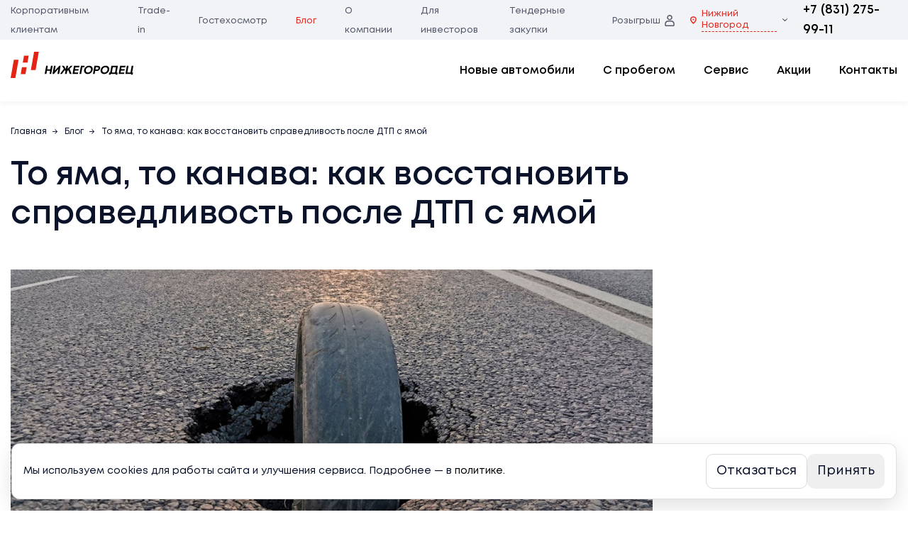

--- FILE ---
content_type: text/html; charset=utf-8
request_url: https://www.nnmotors.ru/blogs/yuridicheskie-voprosy/to-yama-to-kanava-kak-vosstanovity-spravedlivosty-posle-dtp-s-yamoy
body_size: 67667
content:
<!doctype html>
<html data-n-head-ssr lang="ru" data-n-head="%7B%22lang%22:%7B%22ssr%22:%22ru%22%7D%7D">
<head >
  <meta charset="utf-8">
  <meta name="viewport" content="width=device-width,initial-scale=1">
  <meta name="format-detection" content="telephone=no">

  <link rel="icon" type="image/x-icon" href="/favicon.ico">

  <meta name="google-site-verification" content="PE3dCGF7F_tH-uqrQgorllsuERM2aoE01AM_GECvv5c">
  <meta name="yandex-verification" content="8d690dba1bd729c2">

  <!-- Yandex.Metrika counter -->
  <script type="text/javascript">!function(e,t,a){(t[a]=t[a]||[]).push((function(){try{t.yaCounter34713250=new Ya.Metrika({id:34713250,clickmap:!0,trackLinks:!0,accurateTrackBounce:!0,webvisor:!0})}catch(e){}}));var c=e.getElementsByTagName("script")[0],n=e.createElement("script"),r=function(){c.parentNode.insertBefore(n,c)};n.type="text/javascript",n.async=!0,n.src="https://mc.yandex.ru/metrika/watch.js","[object Opera]"==t.opera?e.addEventListener("DOMContentLoaded",r,!1):r()}(document,window,"yandex_metrika_callbacks")</script>

  <noscript>
    <div><img src="https://mc.yandex.ru/watch/34713250" style="position:absolute;left:-9999px" alt=""></div>
  </noscript>
  <!-- /Yandex.Metrika counter -->

  <!-- Google Tag Manager -->
  <script>!function(e,t,a,n,g){e[n]=e[n]||[],e[n].push({"gtm.start":(new Date).getTime(),event:"gtm.js"});var m=t.getElementsByTagName(a)[0],r=t.createElement(a);r.async=!0,r.src="https://www.googletagmanager.com/gtm.js?id=GTM-WDSBM2",m.parentNode.insertBefore(r,m)}(window,document,"script","dataLayer")</script>
  <!-- End Google Tag Manager -->

  <!-- Google Tag Manager -->
  <script>!function(e,t,a,n,g){e[n]=e[n]||[],e[n].push({"gtm.start":(new Date).getTime(),event:"gtm.js"});var m=t.getElementsByTagName(a)[0],r=t.createElement(a);r.async=!0,r.src="https://www.googletagmanager.com/gtm.js?id=GTM-PRCGSXZ",m.parentNode.insertBefore(r,m)}(window,document,"script","dataLayer")</script>
  <!-- End Google Tag Manager -->

  <script>!function(e,a,t,n,g,c,s){e.GoogleAnalyticsObject=g,e.ga=e.ga||function(){(e.ga.q=e.ga.q||[]).push(arguments)},e.ga.l=1*new Date,c=a.createElement(t),s=a.getElementsByTagName(t)[0],c.async=1,c.src="//www.google-analytics.com/analytics.js",s.parentNode.insertBefore(c,s)}(window,document,"script",0,"ga"),ga("create","UA-38233388-5","auto"),ga("require","displayfeatures"),ga("send","pageview")</script>

  <title>Как оформить дтп если попал в яму – Полезные статьи на nnmotors.ru</title><meta data-n-head="ssr" data-hid="description" name="description" content="Как оформить ДТП с ямой: полезные советы и рекомендации для защиты своих прав после аварии. Как оформить ДТП и добиться денежной компенсации"><meta data-n-head="ssr" data-hid="keywords" name="keywords" content=""><meta data-n-head="ssr" property="og:title" content="Как оформить дтп если попал в яму – Полезные статьи на nnmotors.ru"><meta data-n-head="ssr" property="og:description" content="Как оформить ДТП с ямой: полезные советы и рекомендации для защиты своих прав после аварии. Как оформить ДТП и добиться денежной компенсации"><meta data-n-head="ssr" property="og:type" content="website"><meta data-n-head="ssr" property="og:url" content="https://www.nnmotors.ru//blogs/yuridicheskie-voprosy/to-yama-to-kanava-kak-vosstanovity-spravedlivosty-posle-dtp-s-yamoy"><meta data-n-head="ssr" property="og:image" content="https://www.nnmotors.ru/logo.png"><link rel="preload" href="/_nuxt/f3e7af0.js" as="script"><link rel="preload" href="/_nuxt/9190c02.js" as="script"><link rel="preload" href="/_nuxt/c4f6f44.js" as="script"><link rel="preload" href="/_nuxt/2469124.js" as="script"><link rel="preload" href="/_nuxt/1077cb9.js" as="script"><link rel="preload" href="/_nuxt/2f6f455.js" as="script"><style data-vue-ssr-id="b1b927e4:0 7e56e4e3:0 5e7e6064:0">:root{--color-primary:var(--color-blue-400);--color-primary-light:var(--color-blue-200);--color-primary-light-bg:var(--color-blue-100-light);--color-primary-text:var(--color-blue-200-dark);--color-secondary:var(--color-red);--color-secondary-light:var(--color-orange);--color-accent:var(--color-yellow);--color-cover:var(--color-gray-300);--color-text:var(--color-gray-500);--color-text-light:var(--color-gray-400);--color-cover-accent:var(--color-gray-100);--color-cover-accent-second:var(--color-gray-600);--color-border:var(--color-gray-200);--color-border-primary:var(--color-blue-100);--color-danger:var(--color-red);--color-success:var(--color-green);--color-orange:#ff5100;--color-red:#e2261c;--color-yellow:#f1d157;--color-green:#00ac00;--color-blue-100:#a1d9e5;--color-blue-100-light:rgba(161,217,229,0.3);--color-blue-200:#6fb1c8;--color-blue-200-dark:#0b83b5;--color-blue-300:#126df5;--color-blue-400:#004d71;--color-gray-100:#f2f3f7;--color-gray-200:#f2f5f7;--color-gray-300:#b4bec8;--color-gray-400:#bbb;--color-gray-500:#0b132b;--color-gray-600:#1f2630;--color-black:#000;--color-white:#fff}a,abbr,acronym,address,applet,article,aside,audio,b,big,blockquote,body,canvas,caption,center,cite,code,dd,del,details,dfn,div,dl,dt,em,embed,fieldset,figcaption,figure,footer,form,h1,h2,h3,h4,h5,h6,header,hgroup,html,i,iframe,img,ins,kbd,label,legend,li,mark,menu,nav,object,ol,output,p,pre,q,ruby,s,samp,section,small,span,strike,strong,sub,summary,sup,table,tbody,td,tfoot,th,thead,time,tr,tt,u,ul,var,video{margin:0;padding:0;font:inherit;font-size:100%;vertical-align:baseline;border:0}article,aside,details,figcaption,figure,footer,header,hgroup,menu,nav,section{display:block}body{line-height:1}ol,ul{list-style:none}blockquote,q{quotes:none}blockquote:after,blockquote:before{content:"";content:none}q:after,q:before{content:"";content:none}html{-webkit-tap-highlight-color:rgba(0,0,0,0);-ms-text-size-adjust:100%;-webkit-text-size-adjust:100%;overflow-x:hidden}body{min-width:32rem;margin:0}*,:active,:focus,:hover{outline:none!important}a{color:#000;color:initial;text-decoration:none;-webkit-text-decoration-skip:objects;background:rgba(0,0,0,0)}a,a:active,a:focus,a:hover{text-decoration:none}*{-webkit-box-sizing:border-box;box-sizing:border-box}:after,:before{-webkit-box-sizing:border-box;box-sizing:border-box}article,aside,details,figcaption,figure,footer,header,hgroup,main,menu,nav,section,summary{display:block}audio,canvas,progress,video{display:inline-block;vertical-align:baseline}audio:not([controls]){display:none;height:0}[hidden],template{display:none!important}b,strong{font-weight:700}ul{margin:0;padding:0;list-style-type:none}mark{color:#fff}small{font-size:80%}sub{bottom:-.25em}sub,sup{position:relative;font-size:75%;line-height:0;vertical-align:baseline}sup{top:-.5em}img{vertical-align:middle;border:0}svg:not(:root){overflow:hidden}figure{margin:1em 4rem}hr{-webkit-box-sizing:content-box;box-sizing:content-box;height:0;margin-top:2rem;margin-bottom:2rem;border:0;border-top:.1rem solid #eee}textarea{resize:none}pre,textarea{overflow:auto}code,kbd,pre,samp{font-size:1em;font-family:monospace,monospace}button,input,optgroup,select,textarea{margin:0;color:inherit;font:inherit;line-height:inherit}optgroup{font-weight:700}button{overflow:visible}button,select{text-transform:none}button,html input[type=button],input[type=reset],input[type=submit]{cursor:pointer;-webkit-appearance:button}[role=button]{cursor:pointer}button[disabled],html input[disabled]{cursor:default}button::-moz-focus-inner{padding:0;border:0}input{line-height:normal;background-color:rgba(0,0,0,0);border-radius:0;-webkit-box-shadow:none;box-shadow:none}input::-moz-focus-inner{padding:0;border:0}input[type=checkbox],input[type=radio]{-webkit-box-sizing:border-box;box-sizing:border-box;padding:0}input[type=number]::-webkit-inner-spin-button,input[type=number]::-webkit-outer-spin-button{height:auto}input[type=search]{-webkit-box-sizing:content-box;box-sizing:content-box}input::-webkit-search-cancel-button,input::-webkit-search-decoration{webkit-appearance:none}fieldset{margin:0 .2rem;padding:.35em .625em .75em;border:.1rem solid silver}legend{padding:0;border:0}table{border-collapse:collapse;border-spacing:0}td,th{padding:0}input::-webkit-input-placeholder{color:#535358}input:-moz-placeholder,input::-moz-placeholder{color:#535358}input:-ms-input-placeholder{color:#535358}input:focus::-webkit-input-placeholder{opacity:0}input:focus:-moz-placeholder,input:focus::-moz-placeholder{opacity:0}input:focus:-ms-input-placeholder{opacity:0}input[type=number]{-moz-appearance:textfield}input[type=number]::-webkit-inner-spin-button,input[type=number]::-webkit-outer-spin-button{margin:0;-webkit-appearance:none}@media print{@page{margin:1cm}body{color:#000;background:#fff}a,blockquote,pre,table{page-break-inside:avoid}dl,ol,ul{page-break-before:avoid}}@font-face{font-weight:400;font-family:"Mont";font-style:normal;src:url(/_nuxt/fonts/Mont-Regular.d26dbe2.eot) format("eot"),url(/_nuxt/fonts/Mont-Regular.e797167.ttf) format("truetype"),url(/_nuxt/fonts/Mont-Regular.5f2dd08.woff) format("woff")}@font-face{font-weight:600;font-family:"Mont";font-style:normal;src:url(/_nuxt/fonts/Mont-SemiBold.2dc79e1.eot) format("eot"),url(/_nuxt/fonts/Mont-SemiBold.0b5e68e.ttf) format("truetype"),url(/_nuxt/fonts/Mont-SemiBold.5d4afcf.woff) format("woff")}@font-face{font-weight:700;font-family:"Mont";font-style:normal;src:url(/_nuxt/fonts/Mont-Bold.c94d1ee.eot) format("eot"),url(/_nuxt/fonts/Mont-Bold.3675b59.ttf) format("truetype"),url(/_nuxt/fonts/Mont-Bold.bbedfa0.woff) format("woff")}@font-face{font-weight:400;font-family:"Mont";font-style:italic;src:url(/_nuxt/fonts/Mont-RegularItalic.9da7392.eot) format("eot"),url(/_nuxt/fonts/Mont-RegularItalic.e623f29.ttf) format("truetype"),url(/_nuxt/fonts/Mont-RegularItalic.a4bfbf9.woff) format("woff")}@font-face{font-weight:700;font-family:"Mont";font-style:italic;src:url(/_nuxt/fonts/Mont-BoldItalic.cbfd64e.eot) format("eot"),url(/_nuxt/fonts/Mont-BoldItalic.4d0511f.ttf) format("truetype"),url(/_nuxt/fonts/Mont-BoldItalic.ef9125e.woff) format("woff")}@font-face{font-weight:400;font-family:"RoubleSans";font-style:normal;src:url(/_nuxt/fonts/RoubleSans.8d3cee5.eot) format("eot"),url(/_nuxt/fonts/RoubleSans.5e8e888.ttf) format("truetype"),url(/_nuxt/fonts/RoubleSans.9da5d0b.woff) format("woff")}html{font-size:62.5%}body{position:relative;min-height:100vh;color:#0b132b;color:var(--color-text);font-size:1.8rem;font-family:"Mont",sans-serif,Helvetica;line-height:1.55556;font-weight:400;font-size:1.6rem;line-height:1.5;direction:ltr;background:#fff;background:var(--color-white);-webkit-font-smoothing:subpixel-antialiased;-moz-osx-font-smoothing:auto;-osx-font-smoothing:grayscale}@media (min-width:62rem){body{font-size:1.8rem}}body.noscroll{height:100vh;overflow:hidden}a{cursor:pointer;-webkit-transition:opacity .2s ease-in-out;-o-transition:opacity .2s ease-in-out;transition:opacity .2s ease-in-out}a:hover{opacity:.7}.wrapper{display:-webkit-box;display:-ms-flexbox;display:flex;-webkit-box-orient:vertical;-webkit-box-direction:normal;-ms-flex-direction:column;flex-direction:column;min-height:100vh}.content-wrapper{-webkit-box-flex:1;-ms-flex-positive:1;flex-grow:1;overflow:hidden}.wrapper.header-is-fixed .header{position:fixed;top:0;left:0;z-index:99;width:100%;-webkit-transition:-webkit-transform .2s ease-in-out;transition:-webkit-transform .2s ease-in-out;-o-transition:transform .2s ease-in-out;transition:transform .2s ease-in-out;transition:transform .2s ease-in-out,-webkit-transform .2s ease-in-out;will-change:transform}.wrapper.header-is-fixed .header.rolled{-webkit-transform:translateY(-100%);-ms-transform:translateY(-100%);transform:translateY(-100%)}.wrapper.header-is-fixed .header.unrolled{-webkit-transform:translateY(0);-ms-transform:translateY(0);transform:translateY(0)}.wrapper.header-is-fixed .content-wrapper{padding-top:11.4rem}@media (min-width:62rem){.wrapper.header-is-fixed .content-wrapper{padding-top:14.2rem}}.title-h1,h1{font-weight:600;font-size:2.6rem;line-height:1.2;letter-spacing:-.01em}@media (min-width:62rem){.title-h1,h1{font-size:4.6rem}}.title-h2,h2{font-weight:600;font-size:3.2rem;line-height:1.2;letter-spacing:-.03em}@media (min-width:62rem){.title-h2,h2{font-size:3.9rem}}.title-h3,h3{font-weight:600;font-size:2.5rem;line-height:1.3;letter-spacing:-.01em}@media (min-width:62rem){.title-h3,h3{font-size:3.1rem}}.title-h4,h4{font-weight:400;font-size:2.2rem;line-height:1.25;letter-spacing:-.02em}@media (min-width:62rem){.title-h4,h4{font-size:2.4rem}}.title-h5,h5{font-weight:600;font-size:1.6rem;line-height:1.5;letter-spacing:-.02em}@media (min-width:62rem){.title-h5,h5{font-size:1.8rem}}.title-h6,h6{font-weight:400;font-size:1.6rem;line-height:1.272727;letter-spacing:-.02em}@media (min-width:62rem){.title-h6,h6{font-size:1.6rem;line-height:1.333333}}.text-body{font-weight:400;font-size:1.6rem;line-height:1.5}@media (min-width:62rem){.text-body{font-size:1.8rem}}.text-small{font-weight:400;font-size:1.4rem;line-height:1.4}@media (min-width:62rem){.text-small{font-size:1.6rem}}p:not(:last-child){margin-bottom:1em}.container,.container-lg,.container-md,.container-sm,.container-xl,.container-xs,.container-xxl{width:100%;margin-right:auto;margin-left:auto;padding-right:1.5rem;padding-left:1.5rem}.container{max-width:144rem}@media (min-width:62rem){.container--offset{padding-right:36rem}}.container-xs{max-width:0}.container-sm{max-width:57.6rem}.container-md{max-width:76.8rem}.container-lg{max-width:99.2rem}.container-xl{max-width:120rem}.container-xxl{max-width:144rem}@-webkit-keyframes fadeInUp{0%{-webkit-transform:translateY(2rem);transform:translateY(2rem);opacity:0}to{-webkit-transform:translateY(0);transform:translateY(0);opacity:1}}@keyframes fadeInUp{0%{-webkit-transform:translateY(2rem);transform:translateY(2rem);opacity:0}to{-webkit-transform:translateY(0);transform:translateY(0);opacity:1}}@font-face{font-family:"swiper-icons";src:url("data:application/font-woff;charset=utf-8;base64, [base64]//wADZ2x5ZgAAAywAAADMAAAD2MHtryVoZWFkAAABbAAAADAAAAA2E2+eoWhoZWEAAAGcAAAAHwAAACQC9gDzaG10eAAAAigAAAAZAAAArgJkABFsb2NhAAAC0AAAAFoAAABaFQAUGG1heHAAAAG8AAAAHwAAACAAcABAbmFtZQAAA/gAAAE5AAACXvFdBwlwb3N0AAAFNAAAAGIAAACE5s74hXjaY2BkYGAAYpf5Hu/j+W2+MnAzMYDAzaX6QjD6/4//Bxj5GA8AuRwMYGkAPywL13jaY2BkYGA88P8Agx4j+/8fQDYfA1AEBWgDAIB2BOoAeNpjYGRgYNBh4GdgYgABEMnIABJzYNADCQAACWgAsQB42mNgYfzCOIGBlYGB0YcxjYGBwR1Kf2WQZGhhYGBiYGVmgAFGBiQQkOaawtDAoMBQxXjg/wEGPcYDDA4wNUA2CCgwsAAAO4EL6gAAeNpj2M0gyAACqxgGNWBkZ2D4/wMA+xkDdgAAAHjaY2BgYGaAYBkGRgYQiAHyGMF8FgYHIM3DwMHABGQrMOgyWDLEM1T9/w8UBfEMgLzE////P/5//f/V/xv+r4eaAAeMbAxwIUYmIMHEgKYAYjUcsDAwsLKxc3BycfPw8jEQA/[base64]/uznmfPFBNODM2K7MTQ45YEAZqGP81AmGGcF3iPqOop0r1SPTaTbVkfUe4HXj97wYE+yNwWYxwWu4v1ugWHgo3S1XdZEVqWM7ET0cfnLGxWfkgR42o2PvWrDMBSFj/IHLaF0zKjRgdiVMwScNRAoWUoH78Y2icB/yIY09An6AH2Bdu/UB+yxopYshQiEvnvu0dURgDt8QeC8PDw7Fpji3fEA4z/PEJ6YOB5hKh4dj3EvXhxPqH/SKUY3rJ7srZ4FZnh1PMAtPhwP6fl2PMJMPDgeQ4rY8YT6Gzao0eAEA409DuggmTnFnOcSCiEiLMgxCiTI6Cq5DZUd3Qmp10vO0LaLTd2cjN4fOumlc7lUYbSQcZFkutRG7g6JKZKy0RmdLY680CDnEJ+UMkpFFe1RN7nxdVpXrC4aTtnaurOnYercZg2YVmLN/d/gczfEimrE/fs/bOuq29Zmn8tloORaXgZgGa78yO9/cnXm2BpaGvq25Dv9S4E9+5SIc9PqupJKhYFSSl47+Qcr1mYNAAAAeNptw0cKwkAAAMDZJA8Q7OUJvkLsPfZ6zFVERPy8qHh2YER+3i/BP83vIBLLySsoKimrqKqpa2hp6+jq6RsYGhmbmJqZSy0sraxtbO3sHRydnEMU4uR6yx7JJXveP7WrDycAAAAAAAH//wACeNpjYGRgYOABYhkgZgJCZgZNBkYGLQZtIJsFLMYAAAw3ALgAeNolizEKgDAQBCchRbC2sFER0YD6qVQiBCv/H9ezGI6Z5XBAw8CBK/m5iQQVauVbXLnOrMZv2oLdKFa8Pjuru2hJzGabmOSLzNMzvutpB3N42mNgZGBg4GKQYzBhYMxJLMlj4GBgAYow/P/PAJJhLM6sSoWKfWCAAwDAjgbRAAB42mNgYGBkAIIbCZo5IPrmUn0hGA0AO8EFTQAA") format("woff");font-weight:400;font-style:normal}:root{--swiper-theme-color:#007aff}.swiper-container{margin-left:auto;margin-right:auto;position:relative;overflow:hidden;list-style:none;padding:0;z-index:1}.swiper-container-vertical>.swiper-wrapper{-webkit-box-orient:vertical;-webkit-box-direction:normal;-ms-flex-direction:column;flex-direction:column}.swiper-wrapper{position:relative;width:100%;height:100%;z-index:1;display:-webkit-box;display:-ms-flexbox;display:flex;-webkit-transition-property:-webkit-transform;transition-property:-webkit-transform;-o-transition-property:transform;transition-property:transform;transition-property:transform,-webkit-transform;-webkit-box-sizing:content-box;box-sizing:content-box}.swiper-container-android .swiper-slide,.swiper-wrapper{-webkit-transform:translateZ(0);transform:translateZ(0)}.swiper-container-multirow>.swiper-wrapper{-ms-flex-wrap:wrap;flex-wrap:wrap}.swiper-container-multirow-column>.swiper-wrapper{-ms-flex-wrap:wrap;flex-wrap:wrap;-webkit-box-orient:vertical;-webkit-box-direction:normal;-ms-flex-direction:column;flex-direction:column}.swiper-container-free-mode>.swiper-wrapper{-webkit-transition-timing-function:ease-out;-o-transition-timing-function:ease-out;transition-timing-function:ease-out;margin:0 auto}.swiper-container-pointer-events{-ms-touch-action:pan-y;touch-action:pan-y}.swiper-container-pointer-events.swiper-container-vertical{-ms-touch-action:pan-x;touch-action:pan-x}.swiper-slide{-ms-flex-negative:0;flex-shrink:0;width:100%;height:100%;position:relative;-webkit-transition-property:-webkit-transform;transition-property:-webkit-transform;-o-transition-property:transform;transition-property:transform;transition-property:transform,-webkit-transform}.swiper-slide-invisible-blank{visibility:hidden}.swiper-container-autoheight,.swiper-container-autoheight .swiper-slide{height:auto}.swiper-container-autoheight .swiper-wrapper{-webkit-box-align:start;-ms-flex-align:start;align-items:flex-start;-webkit-transition-property:height,-webkit-transform;transition-property:height,-webkit-transform;-o-transition-property:transform,height;transition-property:transform,height;transition-property:transform,height,-webkit-transform}.swiper-container-3d{-webkit-perspective:1200px;perspective:1200px}.swiper-container-3d .swiper-cube-shadow,.swiper-container-3d .swiper-slide,.swiper-container-3d .swiper-slide-shadow-bottom,.swiper-container-3d .swiper-slide-shadow-left,.swiper-container-3d .swiper-slide-shadow-right,.swiper-container-3d .swiper-slide-shadow-top,.swiper-container-3d .swiper-wrapper{-webkit-transform-style:preserve-3d;transform-style:preserve-3d}.swiper-container-3d .swiper-slide-shadow-bottom,.swiper-container-3d .swiper-slide-shadow-left,.swiper-container-3d .swiper-slide-shadow-right,.swiper-container-3d .swiper-slide-shadow-top{position:absolute;left:0;top:0;width:100%;height:100%;pointer-events:none;z-index:10}.swiper-container-3d .swiper-slide-shadow-left{background-image:-webkit-gradient(linear,right top,left top,from(rgba(0,0,0,.5)),to(rgba(0,0,0,0)));background-image:-o-linear-gradient(right,rgba(0,0,0,.5),rgba(0,0,0,0));background-image:linear-gradient(270deg,rgba(0,0,0,.5),rgba(0,0,0,0))}.swiper-container-3d .swiper-slide-shadow-right{background-image:-webkit-gradient(linear,left top,right top,from(rgba(0,0,0,.5)),to(rgba(0,0,0,0)));background-image:-o-linear-gradient(left,rgba(0,0,0,.5),rgba(0,0,0,0));background-image:linear-gradient(90deg,rgba(0,0,0,.5),rgba(0,0,0,0))}.swiper-container-3d .swiper-slide-shadow-top{background-image:-webkit-gradient(linear,left bottom,left top,from(rgba(0,0,0,.5)),to(rgba(0,0,0,0)));background-image:-o-linear-gradient(bottom,rgba(0,0,0,.5),rgba(0,0,0,0));background-image:linear-gradient(0deg,rgba(0,0,0,.5),rgba(0,0,0,0))}.swiper-container-3d .swiper-slide-shadow-bottom{background-image:-webkit-gradient(linear,left top,left bottom,from(rgba(0,0,0,.5)),to(rgba(0,0,0,0)));background-image:-o-linear-gradient(top,rgba(0,0,0,.5),rgba(0,0,0,0));background-image:linear-gradient(180deg,rgba(0,0,0,.5),rgba(0,0,0,0))}.swiper-container-css-mode>.swiper-wrapper{overflow:auto;scrollbar-width:none;-ms-overflow-style:none}.swiper-container-css-mode>.swiper-wrapper::-webkit-scrollbar{display:none}.swiper-container-css-mode>.swiper-wrapper>.swiper-slide{scroll-snap-align:start start}.swiper-container-horizontal.swiper-container-css-mode>.swiper-wrapper{-ms-scroll-snap-type:x mandatory;scroll-snap-type:x mandatory}.swiper-container-vertical.swiper-container-css-mode>.swiper-wrapper{-ms-scroll-snap-type:y mandatory;scroll-snap-type:y mandatory}:root{--swiper-navigation-size:44px}.swiper-button-next,.swiper-button-prev{position:absolute;top:50%;width:27px;width:calc(var(--swiper-navigation-size)/44*27);height:44px;height:var(--swiper-navigation-size);margin-top:-22px;margin-top:calc(0px - var(--swiper-navigation-size)/2);z-index:10;cursor:pointer;display:-webkit-box;display:-ms-flexbox;display:flex;-webkit-box-align:center;-ms-flex-align:center;align-items:center;-webkit-box-pack:center;-ms-flex-pack:center;justify-content:center;color:var(--swiper-theme-color);color:var(--swiper-navigation-color,var(--swiper-theme-color))}.swiper-button-next.swiper-button-disabled,.swiper-button-prev.swiper-button-disabled{opacity:.35;cursor:auto;pointer-events:none}.swiper-button-next:after,.swiper-button-prev:after{font-family:swiper-icons;font-size:44px;font-size:var(--swiper-navigation-size);text-transform:none!important;letter-spacing:0;text-transform:none;-webkit-font-feature-settings:normal,;font-feature-settings:normal,;font-variant:normal;line-height:1}.swiper-button-prev,.swiper-container-rtl .swiper-button-next{left:10px;right:auto}.swiper-button-prev:after,.swiper-container-rtl .swiper-button-next:after{content:"prev"}.swiper-button-next,.swiper-container-rtl .swiper-button-prev{right:10px;left:auto}.swiper-button-next:after,.swiper-container-rtl .swiper-button-prev:after{content:"next"}.swiper-button-next.swiper-button-white,.swiper-button-prev.swiper-button-white{--swiper-navigation-color:#fff}.swiper-button-next.swiper-button-black,.swiper-button-prev.swiper-button-black{--swiper-navigation-color:#000}.swiper-button-lock{display:none}.swiper-pagination{position:absolute;text-align:center;-webkit-transition:opacity .3s;-o-transition:.3s opacity;transition:opacity .3s;-webkit-transform:translateZ(0);transform:translateZ(0);z-index:10}.swiper-pagination.swiper-pagination-hidden{opacity:0}.swiper-container-horizontal>.swiper-pagination-bullets,.swiper-pagination-custom,.swiper-pagination-fraction{bottom:10px;left:0;width:100%}.swiper-pagination-bullets-dynamic{overflow:hidden;font-size:0}.swiper-pagination-bullets-dynamic .swiper-pagination-bullet{-webkit-transform:scale(.33);-ms-transform:scale(.33);transform:scale(.33);position:relative}.swiper-pagination-bullets-dynamic .swiper-pagination-bullet-active,.swiper-pagination-bullets-dynamic .swiper-pagination-bullet-active-main{-webkit-transform:scale(1);-ms-transform:scale(1);transform:scale(1)}.swiper-pagination-bullets-dynamic .swiper-pagination-bullet-active-prev{-webkit-transform:scale(.66);-ms-transform:scale(.66);transform:scale(.66)}.swiper-pagination-bullets-dynamic .swiper-pagination-bullet-active-prev-prev{-webkit-transform:scale(.33);-ms-transform:scale(.33);transform:scale(.33)}.swiper-pagination-bullets-dynamic .swiper-pagination-bullet-active-next{-webkit-transform:scale(.66);-ms-transform:scale(.66);transform:scale(.66)}.swiper-pagination-bullets-dynamic .swiper-pagination-bullet-active-next-next{-webkit-transform:scale(.33);-ms-transform:scale(.33);transform:scale(.33)}.swiper-pagination-bullet{width:8px;height:8px;display:inline-block;border-radius:50%;background:#000;opacity:.2}button.swiper-pagination-bullet{border:none;margin:0;padding:0;-webkit-box-shadow:none;box-shadow:none;-webkit-appearance:none;-moz-appearance:none;appearance:none}.swiper-pagination-clickable .swiper-pagination-bullet{cursor:pointer}.swiper-pagination-bullet-active{opacity:1;background:var(--swiper-theme-color);background:var(--swiper-pagination-color,var(--swiper-theme-color))}.swiper-container-vertical>.swiper-pagination-bullets{right:10px;top:50%;-webkit-transform:translate3d(0,-50%,0);transform:translate3d(0,-50%,0)}.swiper-container-vertical>.swiper-pagination-bullets .swiper-pagination-bullet{margin:6px 0;display:block}.swiper-container-vertical>.swiper-pagination-bullets.swiper-pagination-bullets-dynamic{top:50%;-webkit-transform:translateY(-50%);-ms-transform:translateY(-50%);transform:translateY(-50%);width:8px}.swiper-container-vertical>.swiper-pagination-bullets.swiper-pagination-bullets-dynamic .swiper-pagination-bullet{display:inline-block;-webkit-transition:top .2s,-webkit-transform .2s;transition:top .2s,-webkit-transform .2s;-o-transition:.2s transform,.2s top;transition:transform .2s,top .2s;transition:transform .2s,top .2s,-webkit-transform .2s}.swiper-container-horizontal>.swiper-pagination-bullets .swiper-pagination-bullet{margin:0 4px}.swiper-container-horizontal>.swiper-pagination-bullets.swiper-pagination-bullets-dynamic{left:50%;-webkit-transform:translateX(-50%);-ms-transform:translateX(-50%);transform:translateX(-50%);white-space:nowrap}.swiper-container-horizontal>.swiper-pagination-bullets.swiper-pagination-bullets-dynamic .swiper-pagination-bullet{-webkit-transition:left .2s,-webkit-transform .2s;transition:left .2s,-webkit-transform .2s;-o-transition:.2s transform,.2s left;transition:transform .2s,left .2s;transition:transform .2s,left .2s,-webkit-transform .2s}.swiper-container-horizontal.swiper-container-rtl>.swiper-pagination-bullets-dynamic .swiper-pagination-bullet{-webkit-transition:right .2s,-webkit-transform .2s;transition:right .2s,-webkit-transform .2s;-o-transition:.2s transform,.2s right;transition:transform .2s,right .2s;transition:transform .2s,right .2s,-webkit-transform .2s}.swiper-pagination-progressbar{background:rgba(0,0,0,.25);position:absolute}.swiper-pagination-progressbar .swiper-pagination-progressbar-fill{background:var(--swiper-theme-color);background:var(--swiper-pagination-color,var(--swiper-theme-color));position:absolute;left:0;top:0;width:100%;height:100%;-webkit-transform:scale(0);-ms-transform:scale(0);transform:scale(0);-webkit-transform-origin:left top;-ms-transform-origin:left top;transform-origin:left top}.swiper-container-rtl .swiper-pagination-progressbar .swiper-pagination-progressbar-fill{-webkit-transform-origin:right top;-ms-transform-origin:right top;transform-origin:right top}.swiper-container-horizontal>.swiper-pagination-progressbar,.swiper-container-vertical>.swiper-pagination-progressbar.swiper-pagination-progressbar-opposite{width:100%;height:4px;left:0;top:0}.swiper-container-horizontal>.swiper-pagination-progressbar.swiper-pagination-progressbar-opposite,.swiper-container-vertical>.swiper-pagination-progressbar{width:4px;height:100%;left:0;top:0}.swiper-pagination-white{--swiper-pagination-color:#fff}.swiper-pagination-black{--swiper-pagination-color:#000}.swiper-pagination-lock{display:none}.swiper-scrollbar{border-radius:10px;position:relative;-ms-touch-action:none;background:rgba(0,0,0,.1)}.swiper-container-horizontal>.swiper-scrollbar{position:absolute;left:1%;bottom:3px;z-index:50;height:5px;width:98%}.swiper-container-vertical>.swiper-scrollbar{position:absolute;right:3px;top:1%;z-index:50;width:5px;height:98%}.swiper-scrollbar-drag{height:100%;width:100%;position:relative;background:rgba(0,0,0,.5);border-radius:10px;left:0;top:0}.swiper-scrollbar-cursor-drag{cursor:move}.swiper-scrollbar-lock{display:none}.swiper-zoom-container{width:100%;height:100%;display:-webkit-box;display:-ms-flexbox;display:flex;-webkit-box-pack:center;-ms-flex-pack:center;justify-content:center;-webkit-box-align:center;-ms-flex-align:center;align-items:center;text-align:center}.swiper-zoom-container>canvas,.swiper-zoom-container>img,.swiper-zoom-container>svg{max-width:100%;max-height:100%;-o-object-fit:contain;object-fit:contain}.swiper-slide-zoomed{cursor:move}.swiper-lazy-preloader{width:42px;height:42px;position:absolute;left:50%;top:50%;margin-left:-21px;margin-top:-21px;z-index:10;-webkit-transform-origin:50%;-ms-transform-origin:50%;transform-origin:50%;-webkit-animation:swiper-preloader-spin 1s linear infinite;animation:swiper-preloader-spin 1s linear infinite;-webkit-box-sizing:border-box;box-sizing:border-box;border-left:4px solid var(--swiper-theme-color);border-bottom:4px solid var(--swiper-theme-color);border-right:4px solid var(--swiper-theme-color);border:4px solid var(--swiper-preloader-color,var(--swiper-theme-color));border-radius:50%;border-top:4px solid rgba(0,0,0,0)}.swiper-lazy-preloader-white{--swiper-preloader-color:#fff}.swiper-lazy-preloader-black{--swiper-preloader-color:#000}@-webkit-keyframes swiper-preloader-spin{to{-webkit-transform:rotate(1turn);transform:rotate(1turn)}}@keyframes swiper-preloader-spin{to{-webkit-transform:rotate(1turn);transform:rotate(1turn)}}.swiper-container .swiper-notification{position:absolute;left:0;top:0;pointer-events:none;opacity:0;z-index:-1000}.swiper-container-fade.swiper-container-free-mode .swiper-slide{-webkit-transition-timing-function:ease-out;-o-transition-timing-function:ease-out;transition-timing-function:ease-out}.swiper-container-fade .swiper-slide{pointer-events:none;-webkit-transition-property:opacity;-o-transition-property:opacity;transition-property:opacity}.swiper-container-fade .swiper-slide .swiper-slide{pointer-events:none}.swiper-container-fade .swiper-slide-active,.swiper-container-fade .swiper-slide-active .swiper-slide-active{pointer-events:auto}.swiper-container-cube{overflow:visible}.swiper-container-cube .swiper-slide{pointer-events:none;-webkit-backface-visibility:hidden;backface-visibility:hidden;z-index:1;visibility:hidden;-webkit-transform-origin:0 0;-ms-transform-origin:0 0;transform-origin:0 0;width:100%;height:100%}.swiper-container-cube .swiper-slide .swiper-slide{pointer-events:none}.swiper-container-cube.swiper-container-rtl .swiper-slide{-webkit-transform-origin:100% 0;-ms-transform-origin:100% 0;transform-origin:100% 0}.swiper-container-cube .swiper-slide-active,.swiper-container-cube .swiper-slide-active .swiper-slide-active{pointer-events:auto}.swiper-container-cube .swiper-slide-active,.swiper-container-cube .swiper-slide-next,.swiper-container-cube .swiper-slide-next+.swiper-slide,.swiper-container-cube .swiper-slide-prev{pointer-events:auto;visibility:visible}.swiper-container-cube .swiper-slide-shadow-bottom,.swiper-container-cube .swiper-slide-shadow-left,.swiper-container-cube .swiper-slide-shadow-right,.swiper-container-cube .swiper-slide-shadow-top{z-index:0;-webkit-backface-visibility:hidden;backface-visibility:hidden}.swiper-container-cube .swiper-cube-shadow{position:absolute;left:0;bottom:0;width:100%;height:100%;opacity:.6;z-index:0}.swiper-container-cube .swiper-cube-shadow:before{content:"";background:#000;position:absolute;left:0;top:0;bottom:0;right:0;-webkit-filter:blur(50px);filter:blur(50px)}.swiper-container-flip{overflow:visible}.swiper-container-flip .swiper-slide{pointer-events:none;-webkit-backface-visibility:hidden;backface-visibility:hidden;z-index:1}.swiper-container-flip .swiper-slide .swiper-slide{pointer-events:none}.swiper-container-flip .swiper-slide-active,.swiper-container-flip .swiper-slide-active .swiper-slide-active{pointer-events:auto}.swiper-container-flip .swiper-slide-shadow-bottom,.swiper-container-flip .swiper-slide-shadow-left,.swiper-container-flip .swiper-slide-shadow-right,.swiper-container-flip .swiper-slide-shadow-top{z-index:0;-webkit-backface-visibility:hidden;backface-visibility:hidden}.breadcrumbs ol,.breadcrumbs ul{display:-webkit-box;display:-ms-flexbox;display:flex;color:#0b132b;color:var(--color-text);font-size:1.2rem;line-height:1.5;-ms-flex-wrap:wrap;flex-wrap:wrap}.breadcrumbs ol a,.breadcrumbs ul a{padding-right:.7em;color:#0b132b;color:var(--color-text)}.breadcrumbs ol a:after,.breadcrumbs ul a:after{padding-left:.7em;content:"→"}.breadcrumbs ol>span,.breadcrumbs ul>span{opacity:.54}.social-share{display:-webkit-box;display:-ms-flexbox;display:flex;-webkit-box-align:center;-ms-flex-align:center;align-items:center;-ms-flex-wrap:wrap;flex-wrap:wrap}.social-share__text{font-size:1.4rem}@media (max-width:47.98rem){.social-share__text{margin:1rem 0 0}}.social-share a{display:block;margin:0 2rem 0 0}.accordion-item{border:.1rem solid #e5e9f2}.accordion-item__title{position:relative;padding:2rem 6rem 2rem 2rem;font-weight:700;font-size:1.6rem;line-height:1.5;cursor:pointer}@media (min-width:62rem){.accordion-item__title{font-weight:500;font-size:2.5rem;line-height:1.28}}.accordion-item__title:after{position:absolute;top:50%;right:2rem;display:block;width:2rem;height:1.3rem;margin-top:-.6rem;background-image:url([data-uri]);-webkit-transition:.2s ease-in-out;-o-transition:.2s ease-in-out;transition:.2s ease-in-out;content:""}.accordion-item__content{height:0;overflow:hidden;-webkit-transition:height .3s ease-in-out;-o-transition:height .3s ease-in-out;transition:height .3s ease-in-out}.accordion-item__inner{padding:2rem 2rem 4rem;font-size:1.6rem;line-height:1.5}.accordion-item.is-active{background:#f2f5f7;background:var(--color-gray-200)}.accordion-item.is-active .accordion-item__title:after{-webkit-transform:rotate(180deg);-ms-transform:rotate(180deg);transform:rotate(180deg)}.preview-slider{margin:0 -1.5rem;padding:0 1.5rem}@media (min-width:62rem){.preview-slider{margin:0;padding:0;border-radius:.6rem}}.preview-slider .swiper-slide img{width:100%;border-radius:.6rem}.preview-slider .swiper-button-next,.preview-slider .swiper-button-prev{display:none}@media (min-width:62rem){.preview-slider .swiper-button-next,.preview-slider .swiper-button-prev{display:-webkit-box;display:-ms-flexbox;display:flex;width:4.4rem;height:4.4rem;background:#fff;background:var(--color-white);border-radius:50%;-webkit-box-shadow:0 .4rem 1.1rem rgba(29,31,34,.1);box-shadow:0 .4rem 1.1rem rgba(29,31,34,.1);-ms-flex-line-pack:center;align-content:center;-webkit-box-pack:center;-ms-flex-pack:center;justify-content:center;place-content:center;opacity:.2}.preview-slider .swiper-button-next:after,.preview-slider .swiper-button-prev:after{width:.8rem;height:1.4rem;content:""}}.preview-slider .swiper-button-next:hover,.preview-slider .swiper-button-prev:hover{background:#fff;background:var(--color-white);opacity:1}.preview-slider .swiper-button-prev{left:2rem}.preview-slider .swiper-button-prev:after{background:url([data-uri])}.preview-slider .swiper-button-prev:hover:after{background:url([data-uri])}.preview-slider .swiper-button-next{right:2rem}.preview-slider .swiper-button-next:after{background:url([data-uri])}.preview-slider .swiper-button-next:hover:after{background:url([data-uri])}.preview-slide{position:relative}.preview-slide__label{position:absolute;top:1rem;left:1.7rem;z-index:3;padding:.8rem 1.2rem;font-weight:800;font-size:1.5rem;line-height:1.33;pointer-events:none}@media (min-width:62rem){.preview-slide__label{top:4.7rem;left:6.2rem}}.preview-slide__label span{position:relative;z-index:3}.preview-slide__label:before{position:absolute;top:.6rem;left:-.7rem;z-index:1;width:2rem;height:100%;background:#e2261c;background:var(--color-red);content:"";-webkit-clip-path:polygon(36% 0,100% 0,64% 100%,0 100%);clip-path:polygon(36% 0,100% 0,64% 100%,0 100%)}.preview-slide__label:after{position:absolute;top:0;right:0;bottom:0;left:0;z-index:2;background:#fff;background:var(--color-white);content:"";-webkit-clip-path:polygon(5% 0,100% 0,94% 100%,0 100%);clip-path:polygon(5% 0,100% 0,94% 100%,0 100%)}.gallery-slider-wrapper{position:relative}.gallery-slider-wrapper .swiper-button-next,.gallery-slider-wrapper .swiper-button-prev{display:none}@media (min-width:62rem){.gallery-slider-wrapper .swiper-button-next,.gallery-slider-wrapper .swiper-button-prev{display:-webkit-box;display:-ms-flexbox;display:flex;width:4.4rem;height:4.4rem;background:#fff;background:var(--color-white);border-radius:50%;-webkit-box-shadow:0 .4rem 1.1rem rgba(29,31,34,.1);box-shadow:0 .4rem 1.1rem rgba(29,31,34,.1);-ms-flex-line-pack:center;align-content:center;-webkit-box-pack:center;-ms-flex-pack:center;justify-content:center;place-content:center}.gallery-slider-wrapper .swiper-button-next:after,.gallery-slider-wrapper .swiper-button-prev:after{width:.8rem;height:1.4rem;content:""}}.gallery-slider-wrapper .swiper-button-next:hover,.gallery-slider-wrapper .swiper-button-prev:hover{background:#e2261c;background:var(--color-secondary)}.gallery-slider-wrapper .swiper-button-prev{left:-2.2rem}.gallery-slider-wrapper .swiper-button-prev:after{background:url([data-uri])}.gallery-slider-wrapper .swiper-button-prev:hover:after{background:url([data-uri])}.gallery-slider-wrapper .swiper-button-next{right:-2.2rem}.gallery-slider-wrapper .swiper-button-next:after{background:url([data-uri])}.gallery-slider-wrapper .swiper-button-next:hover:after{background:url([data-uri])}.gallery-slider{margin:0 -1.5rem;padding:0 1.5rem;overflow:hidden}@media (min-width:62rem){.gallery-slider{margin:0;padding:0}}.gallery-slider .swiper-slide{height:auto}.mobile-only-slider{margin:0 -1.5rem;padding:0 1.5rem;overflow:visible}@media (min-width:62rem){.mobile-only-slider{margin:0;padding:0}}.mobile-only-slider .swiper-slide{height:auto}.mobile-only-slider .swiper-pagination{overflow:hidden;border-radius:.5rem}.mobile-only-slider .swiper-pagination .swiper-pagination-bullet{position:relative;width:3.5rem;height:.5rem;margin:0}.mobile-only-slider .swiper-pagination .swiper-pagination-bullet:after{position:absolute;top:0;right:0;bottom:0;left:0;border-radius:.5rem;content:""}.mobile-only-slider .swiper-pagination .swiper-pagination-bullet-active{background:none!important}.mobile-only-slider .swiper-pagination .swiper-pagination-bullet-active:after{background:#e2261c;background:var(--color-secondary)}@media (min-width:62rem){.mobile-only-slider .swiper-wrapper{display:grid;grid-gap:3.4rem 1.4rem;gap:3.4rem 1.4rem}}@media (min-width:62rem){.mobile-only-slider--cols-3 .swiper-wrapper{grid-template-columns:repeat(3,minmax(0,1fr))}}@media (min-width:62rem){.mobile-only-slider--cols-4 .swiper-wrapper{grid-template-columns:repeat(4,minmax(0,1fr))}}.hauling{position:relative}.hauling__parallax{position:absolute}.hauling__inner{position:relative;padding:5rem 3rem;background-repeat:no-repeat;border-radius:.3rem}@media (min-width:62rem){.hauling__inner{padding:13.2rem 11.4rem;background-image:url(/_nuxt/img/revenue-bro.ce304e7.svg);background-position:calc(100% - 2rem) -8rem;border-top:.1rem solid #d9d9d9;border-bottom:.1rem solid #d9d9d9}}.hauling__title{margin-bottom:2.1rem;color:#e2261c;color:var(--color-secondary);font-weight:600;font-size:3.9rem;line-height:1.2;letter-spacing:-.03em}.hauling__description{margin-bottom:2.1rem;font-size:1.6rem;line-height:1.5}.auto-card{position:relative;display:block;height:100%;overflow:hidden;background:#f2f5f7;background:var(--color-gray-200);border:.1rem solid #f2f5f7;border:.1rem solid var(--color-border);border-radius:0 0 1rem 1rem;-webkit-transition:background .2s ease-in-out,-webkit-box-shadow .2s ease-in-out;transition:background .2s ease-in-out,-webkit-box-shadow .2s ease-in-out;-o-transition:background .2s ease-in-out,box-shadow .2s ease-in-out;transition:background .2s ease-in-out,box-shadow .2s ease-in-out;transition:background .2s ease-in-out,box-shadow .2s ease-in-out,-webkit-box-shadow .2s ease-in-out}@media (min-width:62rem){.auto-card:hover{background:#fff;background:var(--color-white);-webkit-box-shadow:0 .4rem 3.5rem rgba(10,101,238,.08);box-shadow:0 .4rem 3.5rem rgba(10,101,238,.08)}.auto-card:hover .auto-card__button-next,.auto-card:hover .auto-card__button-prev{opacity:1}.auto-card:hover .auto-card__button-disabled,.auto-card:hover .swiper-button-disabled{opacity:.25}}.auto-card__label{position:absolute;top:1rem;left:1.7rem;z-index:2;padding:.8rem 1.2rem;font-weight:800;font-size:1.5rem;line-height:1.33;pointer-events:none}.auto-card__label span{position:relative;z-index:3}.auto-card__label:before{position:absolute;top:.6rem;left:-.7rem;z-index:1;width:2rem;height:100%;background:#e2261c;background:var(--color-red);content:"";-webkit-clip-path:polygon(36% 0,100% 0,64% 100%,0 100%);clip-path:polygon(36% 0,100% 0,64% 100%,0 100%)}.auto-card__label:after{position:absolute;top:0;right:0;bottom:0;left:0;z-index:2;background:#fff;background:var(--color-white);content:"";-webkit-clip-path:polygon(5% 0,100% 0,94% 100%,0 100%);clip-path:polygon(5% 0,100% 0,94% 100%,0 100%)}.auto-card__favorite{position:absolute;top:1rem;right:1rem;z-index:3;width:4rem;height:4rem;padding:1rem;background:rgba(0,0,0,0);border:0}@media (min-width:62rem){.auto-card__favorite{opacity:0;-webkit-transition:opacity .2s ease-in-out;-o-transition:opacity .2s ease-in-out;transition:opacity .2s ease-in-out}}.auto-card__favorite.is-active svg,.auto-card__favorite:hover svg{fill:#e2261c!important;fill:var(--color-red)!important}.auto-card__favorite svg{max-width:100%;max-height:100%;-webkit-transition:fill .2s ease-in-out;-o-transition:fill .2s ease-in-out;transition:fill .2s ease-in-out;pointer-events:none}.auto-card__slider{position:relative;max-width:100%}.auto-card__slider:hover~.auto-card__favorite{opacity:1}.auto-card__slider .swiper-slide{max-width:100%}.auto-card__slider .swiper-pagination{position:absolute;top:0;bottom:0;display:-webkit-box;display:-ms-flexbox;display:flex;padding:0 1.5rem;opacity:0}.auto-card__slider .swiper-pagination-bullet{display:-webkit-box;display:-ms-flexbox;display:flex;-webkit-box-align:end;-ms-flex-align:end;align-items:flex-end;width:100%!important;height:100%!important;background:none!important}.auto-card__slider .swiper-pagination-bullet:after{display:block;width:100%;height:.4rem;margin-bottom:1rem;background:#fff;content:""}.auto-card__slider:hover .swiper-pagination{opacity:1}.auto-card__button-next,.auto-card__button-prev{position:absolute;top:50%;right:0;z-index:10;display:-webkit-box;display:-ms-flexbox;display:flex;width:4.4rem;height:4.4rem;margin-top:-2.2rem;background:rgba(0,0,0,0);border-radius:50%;-webkit-box-shadow:none;box-shadow:none;cursor:pointer}@media (min-width:62rem){.auto-card__button-next,.auto-card__button-prev{opacity:0;-webkit-transition:opacity .2s ease-in-out;-o-transition:opacity .2s ease-in-out;transition:opacity .2s ease-in-out}}.auto-card__button-next:after,.auto-card__button-prev:after{width:100%;height:100%;background:url([data-uri]) no-repeat 50%;content:""}.auto-card__button-prev{right:auto;left:0;-webkit-transform:rotate(180deg);-ms-transform:rotate(180deg);transform:rotate(180deg)}.auto-card .swiper-button-disabled{opacity:.25}.auto-card__image{height:23.5rem}@media (min-width:62rem){.auto-card__image{height:30rem}}.auto-card__image img{display:block;width:100%;height:100%;-o-object-fit:cover;object-fit:cover}.auto-card__content{display:block;padding:3.2rem 1.6rem}.auto-card__content:hover{opacity:1}.auto-card__title{display:-webkit-box;display:-ms-flexbox;display:flex;-webkit-box-align:center;-ms-flex-align:center;align-items:center;font-weight:700;font-size:1.6rem;line-height:1.5;text-transform:uppercase}.auto-card__title svg{width:1.5rem;height:1.5rem;margin:0 0 .2rem .5rem}.auto-card__description{font-weight:600;font-size:1.6rem;line-height:1.5}.auto-card__price{margin:0 0 1rem;color:rgba(0,0,0,.5);font-weight:600;font-size:2.5rem;line-height:1.28}.auto-card:hover{opacity:1}.auto-card--light{background:#fff;background:var(--color-white)}.auto-card--fake .auto-card__image{background:#f2f5f7}.auto-card--fake .auto-card__title{width:50%;height:2rem;margin-bottom:1rem;background:#f2f5f7}.auto-card--fake .auto-card__price{width:25%;height:2rem;margin-bottom:2rem;background:#f2f5f7}.auto-card--fake .auto-card__description{height:2rem;background:#f2f5f7}.service-card{display:-webkit-box;display:-ms-flexbox;display:flex;-webkit-box-orient:vertical;-webkit-box-direction:normal;-ms-flex-direction:column;flex-direction:column;height:100%;padding:2.4rem 1.8rem 4.1rem;text-align:center;background:#fff;background:var(--color-white);border:.1rem solid #a1d9e5;border-radius:.3rem;-webkit-transition:.2s ease-in-out;-o-transition:.2s ease-in-out;transition:.2s ease-in-out}.service-card__icon{height:4.5rem;margin-bottom:2.1rem}.service-card__icon img{width:4.5rem}.service-card__title{margin-bottom:1.8rem;font-weight:500;font-size:1.6rem}.service-card__description{margin-bottom:2.1rem;color:rgba(11,19,43,.6);font-size:1.6rem}.service-card__button{margin-top:auto}.service-card__button .button{-webkit-transition:.2s ease-in-out;-o-transition:.2s ease-in-out;transition:.2s ease-in-out}@media (min-width:62rem){.service-card--link:hover{-webkit-box-shadow:0 .4rem 3.5rem rgba(10,101,238,.08);box-shadow:0 .4rem 3.5rem rgba(10,101,238,.08);cursor:pointer;opacity:1}.service-card--link:hover .button{color:#fff;color:var(--color-white);background:#e2261c;background:var(--color-secondary);border-color:#e2261c;border-color:var(--color-secondary)}}.pagination{display:-webkit-box;display:-ms-flexbox;display:flex;margin-top:3rem}.pagination--center{-webkit-box-pack:center;-ms-flex-pack:center;justify-content:center}.pagination li{margin:0 .5rem}.pagination-button{display:grid;width:2rem;height:2rem;margin:0;padding:0;color:#7b808d;font-size:1.2rem;background:#fff;border:.1rem solid #f2f5f7;border-radius:.5rem;-ms-flex-line-pack:center;align-content:center;-webkit-box-pack:center;-ms-flex-pack:center;justify-content:center;place-content:center}.pagination-button--is-active{background:rgba(161,217,229,.1);border:.12rem solid #a1d9e5}.pagination-button--is-disabled{cursor:default;opacity:.3;pointer-events:none}.pagination-button:hover{background:rgba(161,217,229,.1)}@media (min-width:62rem){.pagination-button{width:4.5rem;height:4.5rem;font-size:1.5rem}}.pagination-button svg{width:1rem;height:1rem}.cars-filter__wrapper{background:inherit}@media (min-width:48rem){.cars-filter__wrapper{padding:3rem 1.5rem 2.5rem;background:#fff;border-radius:.6rem;-webkit-box-shadow:0 .4rem 3.5rem rgba(10,101,238,.08);box-shadow:0 .4rem 3.5rem rgba(10,101,238,.08)}}.cars-filter__row{display:-webkit-box;display:-ms-flexbox;display:flex;-ms-flex-wrap:wrap;flex-wrap:wrap;-webkit-box-align:center;-ms-flex-align:center;align-items:center;margin:0 -.4rem -2rem}.cars-filter__row--start{-webkit-box-align:start;-ms-flex-align:start;align-items:start}.cars-filter__col{-webkit-box-flex:0;-ms-flex:0 0 25%;flex:0 0 25%;margin-bottom:2rem;padding:0 .4rem}@media (max-width:74.98rem){.cars-filter__col{-webkit-box-flex:0;-ms-flex:0 0 50%;flex:0 0 50%;margin-bottom:1.5rem}}@media (max-width:47.98rem){.cars-filter__col{-webkit-box-flex:0;-ms-flex:0 0 100%;flex:0 0 100%;margin-bottom:.8rem}}.cars-filter__col--button{-webkit-box-ordinal-group:2;-ms-flex-order:1;order:1;margin-top:2.5rem}@media (min-width:62rem){.cars-filter__col--button{-webkit-box-ordinal-group:1;-ms-flex-order:0;order:0;margin-top:0}}.cars-filter__col--actions{-webkit-box-ordinal-group:1;-ms-flex-order:0;order:0}@media (min-width:62rem){.cars-filter__col--actions{-webkit-box-ordinal-group:2;-ms-flex-order:1;order:1}}.cars-filter__panel{display:-webkit-box;display:-ms-flexbox;display:flex;-webkit-box-align:center;-ms-flex-align:center;align-items:center;-webkit-box-pack:justify;-ms-flex-pack:justify;justify-content:space-between}@media (max-width:47.98rem){.cars-filter__panel{padding-top:1.8rem}}@media (max-width:35.98rem){.cars-filter__panel{-ms-flex-wrap:wrap;flex-wrap:wrap}}.cars-filter__more{margin-right:2rem}@media (max-width:35.98rem){.cars-filter__more{-webkit-box-flex:0;-ms-flex:0 0 50%;flex:0 0 50%;-webkit-box-ordinal-group:3;-ms-flex-order:2;order:2;margin-right:0}}.cars-filter__clear{padding:1rem 1rem 1rem 1.5rem;color:#7b7f8c;font-size:1.2rem;text-transform:uppercase;cursor:pointer;-webkit-user-select:none;-moz-user-select:none;-ms-user-select:none;user-select:none}@media (max-width:35.98rem){.cars-filter__clear{-webkit-box-flex:0;-ms-flex:0 0 50%;flex:0 0 50%;-webkit-box-ordinal-group:3;-ms-flex-order:2;order:2;padding:0;text-align:right}}.cars-filter__clear img{position:relative;top:-.1rem;width:1.4rem;height:1.4rem;margin-left:1.2rem}@media (max-width:35.98rem){.cars-filter__clear img{width:1.2rem;height:1.2rem;margin-left:1rem}}.cars-filter__clear:hover{color:#626777}.cars-filter__action{-webkit-box-flex:1;-ms-flex-positive:1;flex-grow:1;text-align:right}@media (max-width:35.98rem){.cars-filter__action{-webkit-box-ordinal-group:2;-ms-flex-order:1;order:1;width:100%;margin-bottom:2rem}.cars-filter__action .button{display:block;width:100%}}.cars-filter--full .cars-filter__col{-webkit-box-flex:0;-ms-flex:0 0 33.33333%;flex:0 0 33.33333%}@media (max-width:74.98rem){.cars-filter--full .cars-filter__col{-webkit-box-flex:0;-ms-flex:0 0 50%;flex:0 0 50%}}@media (max-width:47.98rem){.cars-filter--full .cars-filter__col{-webkit-box-flex:0;-ms-flex:0 0 100%;flex:0 0 100%}}.cars-filter--full .cars-filter__col--2{-webkit-box-flex:0;-ms-flex:0 0 66.66666666%;flex:0 0 66.66666666%}@media (max-width:74.98rem){.cars-filter--full .cars-filter__col--2{-webkit-box-flex:0;-ms-flex:0 0 50%;flex:0 0 50%}}@media (max-width:47.98rem){.cars-filter--full .cars-filter__col--2{-webkit-box-flex:0;-ms-flex:0 0 100%;flex:0 0 100%}}.cars-filter--collapsed .cars-filter__col--button{-webkit-box-ordinal-group:2;-ms-flex-order:1;order:1}.cars-filter--collapsed .cars-filter__col--actions{-webkit-box-ordinal-group:1;-ms-flex-order:0;order:0}.double-input{display:-webkit-box;display:-ms-flexbox;display:flex;-webkit-box-align:center;-ms-flex-align:center;align-items:center;-webkit-box-pack:justify;-ms-flex-pack:justify;justify-content:space-between}.double-input>*{-webkit-box-flex:1;-ms-flex:1 0 50%;flex:1 0 50%;max-width:calc(50% + .1rem)}.double-input>:first-child,.double-input>:first-child>input{border-radius:.4rem 0 0 .4rem}.double-input>:last-child{margin-left:-.1rem;border-radius:0 .4rem .4rem 0}.double-input>:last-child>input{border-radius:0 .4rem .4rem 0}.double-input_inseverable{display:-webkit-box;display:-ms-flexbox;display:flex}.double-input_inseverable>:first-child{margin-bottom:0}.double-input_inseverable>:last-child{margin-left:-.1rem}.input-default{position:relative;display:block;width:100%;padding:1.4rem 1.6rem;color:#000;color:var(--color-black);font-weight:600;font-size:1.4rem;line-height:1.6;background:#fff;border:.1rem solid #dbdfe4;border-radius:.4rem;-webkit-transition:border-color .4s ease;-o-transition:border-color .4s ease;transition:border-color .4s ease;-webkit-appearance:none;-moz-appearance:none;appearance:none}.input-default:focus,.input-default:hover{z-index:1;border-color:#000}.input-default::-webkit-input-placeholder{color:#000}.input-default::-moz-placeholder{color:#000}.input-default::-ms-input-placeholder{color:#000}.input-default:focus::-webkit-input-placeholder{opacity:0}.input-default:focus::-moz-placeholder{opacity:0}.input-default:focus:-ms-input-placeholder{opacity:0}.input-default[type=number]{-moz-appearance:textfield}.input-default[type=number]:-webkit-inner-spin-button,.input-default[type=number]:-webkit-outer-spin-button{margin:0;-webkit-appearance:none}.input-default[disabled]{cursor:default;opacity:.3;pointer-events:none}.required-field{position:relative}.required-field:after{position:absolute;top:.3rem;right:.5rem;color:#e2261c;color:var(--color-secondary);font-weight:700;content:"*"}.c-select{position:relative;display:block;font-weight:600;font-size:1.5rem;background:#fff;border:.1rem solid #dbdfe4;border-radius:.3rem;-webkit-transition:border-color .4s ease;-o-transition:border-color .4s ease;transition:border-color .4s ease;-webkit-user-select:none;-moz-user-select:none;-ms-user-select:none;user-select:none}.c-select_selected{color:#6fb1c8;color:var(--color-primary-light);background:#edf8fa}.c-select_active,.c-select_selected{border-color:#6fb1c8;border-color:var(--color-primary-light)}.c-select_active{z-index:5}.c-select_active .c-select__list-wrapper{top:100%;visibility:visible;opacity:1;-webkit-transition-delay:0s;-o-transition-delay:0s;transition-delay:0s}.c-select_active .c-select__item{padding-top:0;opacity:1}.c-select_active .c-select__icon{-webkit-transform:rotate(180deg);-ms-transform:rotate(180deg);transform:rotate(180deg)}.c-select_active.c-select_prompt .c-select__value span{opacity:.6}.c-select__wrapper{position:relative;max-width:100%}.c-select__list{max-height:25rem;overflow-y:auto;list-style-type:none}.c-select__list-wrapper{position:absolute;top:110%;left:0;z-index:10;min-width:100%;margin-top:1rem;padding-left:0;background-color:#fff;-webkit-box-shadow:0 .4rem 1rem rgba(0,0,0,.05);box-shadow:0 .4rem 1rem rgba(0,0,0,.05);visibility:hidden;opacity:0;-webkit-transition:top .2s ease,opacity .2s ease,visibility 0s linear .2s;-o-transition:top .2s ease,opacity .2s ease,visibility 0s linear .2s;transition:top .2s ease,opacity .2s ease,visibility 0s linear .2s}.c-select__hide{position:absolute;top:100%;right:0;left:0;display:none;padding:1.4rem;color:#fff;text-align:center;background:#004d71;background:var(--color-primary);-webkit-box-shadow:0 .4rem 1rem rgba(92,63,63,.05);box-shadow:0 .4rem 1rem rgba(92,63,63,.05)}@media (min-width:36rem){.c-select__hide{display:none}}.c-select__hide img{display:none}.c-select__item{height:5rem;padding:.5rem 4rem 0 1.5rem;color:#000;color:var(--color-black);line-height:5rem;white-space:nowrap;cursor:pointer;opacity:0;-webkit-transition:color .2s ease,padding-top .2s ease,opacity .3s ease,background-color .2s ease;-o-transition:color .2s ease,padding-top .2s ease,opacity .3s ease,background-color .2s ease;transition:color .2s ease,padding-top .2s ease,opacity .3s ease,background-color .2s ease}.c-select__item:active{color:#fff;background-color:#004d71;background-color:var(--color-primary)}@media (min-width:75rem){.c-select__item:hover{color:#fff;background-color:#004d71;background-color:var(--color-primary)}}.c-select__item_selectable{position:relative;padding-left:4rem}.c-select__item_selectable:after,.c-select__item_selectable:before{position:absolute;top:0;bottom:0;left:1.5rem;width:1.2rem;background:url(/img/icons/checked-black-g.svg) no-repeat 0 47%;background-size:contain;-webkit-transition:opacity .2s ease;-o-transition:opacity .2s ease;transition:opacity .2s ease;content:""}.c-select__item_selectable:after{background:url(/img/icons/checked-white-g.svg) no-repeat 0 47%;background-size:contain;opacity:0}.c-select__item_selectable_reset:before{background-image:url(/img/icons/close-g.svg)}.c-select__item_selectable_reset:after{background-image:url(/img/icons/close-white-g.svg)}.c-select__item_selectable:active:before{opacity:0}.c-select__item_selectable:active:after{opacity:1}@media (min-width:75rem){.c-select__item_selectable:hover:before{opacity:0}.c-select__item_selectable:hover:after{opacity:1}}.c-select__item_selectable:not(.c-select__item_selectable_reset):not(.c-select__item_selectable_active):after,.c-select__item_selectable:not(.c-select__item_selectable_reset):not(.c-select__item_selectable_active):before{display:none}.c-select__item_header{font-weight:700;font-size:1.6rem;pointer-events:none}.c-select__field{position:relative;padding-right:4rem;cursor:pointer}@media (min-width:36rem){.c-select__field{padding-right:3.4rem}}.c-select__value{position:relative;max-width:76vw;padding:1.4rem 1rem 1.4rem 1.1rem}@media (min-width:36rem){.c-select__value{max-width:100%}}.c-select__value:after{position:absolute;top:1rem;right:2rem;display:inline-block;padding-left:.5rem;text-align:right;background-color:#fff;content:attr(data-amount)}@media (min-width:36rem){.c-select__value:after{right:0}}.c-select__value span{overflow:hidden;white-space:nowrap;-o-text-overflow:ellipsis;text-overflow:ellipsis;-webkit-transition:color .2s ease;-o-transition:color .2s ease;transition:color .2s ease}.c-select__value span:after{content:", "}.c-select__value span:last-child:after{display:none}.c-select__value span.placeholder{color:#000}.c-select__value_safety span{display:block}.c-select__value-wrapper{padding-right:1rem;overflow:hidden;white-space:nowrap;-o-text-overflow:ellipsis;text-overflow:ellipsis}.c-select__prompt{position:absolute;top:0;right:5.2rem;bottom:0;left:0}@media (min-width:36rem){.c-select__prompt{right:3rem}}.c-select__prompt input{display:block;width:100%;height:100%;padding:0 0 0 1.1rem;background:#fff;border:none;border-radius:.4rem}.c-select__prompt input._invisible{background:rgba(0,0,0,0)}.c-select__control{position:absolute;top:0;right:0;bottom:0;z-index:1;display:-webkit-box;display:-ms-flexbox;display:flex;-webkit-box-align:center;-ms-flex-align:center;align-items:center;padding:0 2rem;-webkit-transition:background-color .2s ease;-o-transition:background-color .2s ease;transition:background-color .2s ease;pointer-events:none}@media (min-width:36rem){.c-select__control{margin-right:1.5rem;padding:0}}.c-select__icon{width:1rem;max-height:100%;-webkit-transition:-webkit-transform .2s ease;transition:-webkit-transform .2s ease;-o-transition:transform .2s ease;transition:transform .2s ease;transition:transform .2s ease,-webkit-transform .2s ease}.c-select_active .c-select__control{background:#f5f5f5}@media (min-width:36rem){.c-select_active .c-select__control{background:none}}.c-select_right{text-align:right}.c-select_right .c-select__item{text-align:left}.c-select_right .c-select__list-wrapper{right:-.6rem;left:auto}.c-select_right.c-select_active .c-select__item{padding-top:0}.c-select_inline{display:inline-block;color:#000;color:var(--color-black);background:rgba(0,0,0,0);border:none}.c-select_inline .c-select__value{max-width:none;padding:0}.c-select_inline .c-select__control{bottom:5%;background:none}.c-select.loading .c-select__list-wrapper{overflow-y:hidden}.c-select ._hidden{visibility:hidden}.c-select.disabled{opacity:.5;pointer-events:none}.tabs__nav{position:relative;z-index:1;margin-right:-1.5rem;margin-bottom:2rem;margin-left:-1.5rem;overflow:hidden}@media (min-width:62rem){.tabs__nav{margin:0;overflow:visible;overflow:initial}}.tabs-nav{margin-bottom:-2rem;padding-bottom:2rem;overflow-x:scroll;-webkit-overflow-scrolling:touch}@media (min-width:62rem){.tabs-nav{overflow-x:visible;overflow-x:initial}}.tabs-pills{display:-webkit-box;display:-ms-flexbox;display:flex;-webkit-box-align:end;-ms-flex-align:end;align-items:flex-end;padding-right:1.5rem;padding-left:1.5rem}@media (min-width:62rem){.tabs-pills{padding:0}}.tabs-pills li:not(:last-child){margin-right:.5rem}@media (min-width:62rem){.tabs-pills li:not(:last-child){margin-right:.3rem}}.tabs-pills li:last-child{padding-right:1.5rem}@media (min-width:62rem){.tabs-pills li:last-child{padding-right:0}}.tabs-pills-item{display:block;padding:2rem 1.5rem;color:#7e8491;font-size:1.5rem;line-height:1.266667;white-space:nowrap;background:#f2f5f7;border-radius:.6rem}@media (min-width:62rem){.tabs-pills-item{padding:1.2rem 2.8rem;font-weight:500;font-size:1.8rem;line-height:1.555556;border-radius:.6rem .6rem 0 0}}.tabs-pills-item--active{color:#0b132b;color:var(--color-text);background:#fff;background:var(--color-white);-webkit-box-shadow:inset 0 0 0 .1rem #e2261c;box-shadow:inset 0 0 0 .1rem #e2261c;-webkit-box-shadow:inset 0 0 0 .1rem var(--color-secondary);box-shadow:inset 0 0 0 .1rem var(--color-secondary)}@media (min-width:62rem){.tabs-pills-item--active{padding:1.8rem 2.8rem;-webkit-box-shadow:0 -.86rem 1.5rem rgba(10,101,238,.08);box-shadow:0 -.86rem 1.5rem rgba(10,101,238,.08)}}.tabs-pills-item:hover{opacity:1}@media (min-width:62rem){.tabs-content-inner{padding:3.4rem 2.8rem 2.9rem;background:#fff;background:var(--color-white);border-radius:0 .6rem .6rem .6rem;-webkit-box-shadow:0 .4rem 3.5rem rgba(10,101,238,.08);box-shadow:0 .4rem 3.5rem rgba(10,101,238,.08)}}.tab-item{display:none}.tab-item--active{display:block}@media (min-width:62rem){.tabs-theme--dark .tabs-pills-item--active{color:#fff;color:var(--color-white);background:#292929;-webkit-box-shadow:none;box-shadow:none}}.tabs-theme--dark .tabs-content-inner{padding:2rem 1.5rem;background:#292929;border-radius:.6rem;-webkit-box-shadow:none;box-shadow:none}@media (min-width:62rem){.tabs-theme--dark .tabs-content-inner{padding:3.3rem 2.8rem;border-radius:0 .6rem .6rem .6rem}}.addresses{margin-bottom:13rem}.addresses__header{display:-webkit-box;display:-ms-flexbox;display:flex;-webkit-box-align:end;-ms-flex-align:end;align-items:flex-end;-webkit-box-pack:justify;-ms-flex-pack:justify;justify-content:space-between;margin-bottom:3.4rem}@media (max-width:61.98rem){.addresses__header{margin-top:1.5rem}}@media (max-width:61.98rem){.addresses__title{font-size:2.5rem;line-height:3.2rem}}.addresses__title_city span{display:block}@media (min-width:62rem){.addresses__title_city span{display:inline}}@media (max-width:61.98rem){.addresses__title_city{font-size:1.8rem;line-height:2.3rem}}.addresses__more{display:-webkit-box;display:-ms-flexbox;display:flex;-webkit-box-align:center;-ms-flex-align:center;align-items:center;margin-left:auto;color:#0b132b;color:var(--color-text);font-weight:600;font-size:1.6rem;line-height:1.5}@media (max-width:47.98rem){.addresses__more{-webkit-box-ordinal-group:3;-ms-flex-order:2;order:2;text-align:right}}@media (min-width:48rem){.addresses__more{font-size:1.8rem}}.addresses__more svg{width:1.1rem;height:1.7rem;margin-left:1rem}.addresses__tags{display:-webkit-box;display:-ms-flexbox;display:flex;-ms-flex-wrap:wrap;flex-wrap:wrap;-webkit-box-align:start;-ms-flex-align:start;align-items:flex-start;padding:0 0 1rem}.addresses__tags-item{display:block;margin:0 .5rem .5rem 0;padding:0 1rem;font-weight:600;font-size:1.2rem;line-height:2.5rem;white-space:nowrap;background:#f2f3f7;background:var(--color-cover-accent);border:.1rem solid #f2f3f7;border:.1rem solid var(--color-cover-accent);border-radius:.4rem}.addresses__tags-item.is-active,.addresses__tags-item:hover{background:#fff;background:var(--color-white);border-color:#e2261c;border-color:var(--color-red);opacity:1}.addresses__list{position:relative;overflow:visible}.addresses__item{height:100%;overflow:hidden;background:#fbfcfd;border:.1rem solid #f2f5f7;border:.1rem solid var(--color-border);border-radius:1rem}.addresses__picture{height:25rem;margin:-.1rem;border-radius:.6rem .6rem 0 0}@media (max-width:47.98rem){.addresses__picture{height:50vw}}.addresses__img{width:100%;height:100%;-o-object-fit:cover;object-fit:cover}.addresses__body{padding:4.1rem 1.6rem 2.7rem}@media (max-width:61.98rem){.addresses__body{padding:1.5rem 1.6rem}}.addresses__brands{display:-webkit-box;display:-ms-flexbox;display:flex;-ms-flex-wrap:wrap;flex-wrap:wrap;margin-bottom:2rem;grid-gap:1.5rem;gap:1.5rem}@media (max-width:61.98rem){.addresses__brands{position:absolute;top:1rem;margin-bottom:1rem;z-index:1}}.addresses__brands-item{margin-right:.2rem}@media (max-width:61.98rem){.addresses__brands-item{margin-bottom:.2rem}}.addresses__brands-item:last-of-type{margin-right:0}.addresses__brands-link{display:-webkit-box;display:-ms-flexbox;display:flex;-webkit-box-align:center;-ms-flex-align:center;align-items:center;-webkit-box-pack:center;-ms-flex-pack:center;justify-content:center;height:3.5rem;background:#fff}.addresses__city{color:#0b83b5;color:var(--color-primary-text);font-size:1.8rem;line-height:1.6}.addresses__place{display:block;margin-bottom:1.5rem;font-size:1.8rem;line-height:1.6rem}.addresses__links{-ms-flex-wrap:wrap;flex-wrap:wrap;margin-bottom:.8rem}.addresses__link,.addresses__links{display:-webkit-box;display:-ms-flexbox;display:flex}.addresses__link{-webkit-box-align:center;-ms-flex-align:center;align-items:center;-webkit-box-pack:center;-ms-flex-pack:center;justify-content:center;width:9rem;height:3rem;margin-right:.5rem;margin-bottom:.5rem;background-color:rgba(161,217,229,.3);background-color:var(--color-primary-light-bg);border-radius:.3rem}.addresses__link:last-of-type{margin-right:0}.addresses__link a{color:#0b83b5;color:var(--color-primary-text);font-size:1.3rem;line-height:150%}.addresses__worktime{display:block;margin-right:.8rem;color:#0b132b;color:var(--color-text);font-size:1.6rem;line-height:1.5;opacity:.54}@media (max-width:61.98rem){.addresses__worktime{opacity:1}}.addresses__text{display:inline-block;margin-right:.8rem;color:#0b132b;color:var(--color-text);font-size:1.3rem;line-height:150%;background:#fff;border-radius:9.9rem}.addresses__text:last-of-type{margin-right:0}.addresses__row{margin-bottom:2rem}@media (max-width:61.98rem){.addresses__row{margin-bottom:1.5rem}}.addresses__phone-title{font-size:1.6rem;line-height:1.5;opacity:.6}.addresses__phone-raw{font-size:1.8rem;line-height:1.6}.addresses__phone{font-weight:600;font-size:2.5rem;line-height:3.2rem}.addresses__phone,.addresses__phone:visited{color:#0b132b;color:var(--color-text)}@media (max-width:61.98rem){.addresses__phone{font-size:1.8rem;line-height:2.3rem}}.swiper-wrapper.wrapper-content{display:-webkit-box;display:-ms-flexbox;display:flex;grid-gap:0;gap:0}.map-container{width:100%;height:100%}.map-container .ymap-container{width:100%;height:30rem}@media (min-width:62rem){.map-container .ymap-container{height:100%}}.cars-sticky{position:fixed;top:0;right:0;left:0;z-index:99;padding:.9rem 1.5rem .5rem;background:#fff;background:var(--color-white);-webkit-box-shadow:0 .4rem 3.5rem rgba(10,101,238,.08);box-shadow:0 .4rem 3.5rem rgba(10,101,238,.08);-webkit-transform:translateY(-100%);-ms-transform:translateY(-100%);transform:translateY(-100%);-webkit-transition:.2s ease-in-out;-o-transition:.2s ease-in-out;transition:.2s ease-in-out}.cars-sticky.is-active{-webkit-transform:translateY(0);-ms-transform:translateY(0);transform:translateY(0)}@media (min-width:62rem){.cars-sticky{display:none}}.cars-sticky__header{display:-webkit-box;display:-ms-flexbox;display:flex;margin-bottom:.8rem}.cars-sticky__title{margin-right:.8rem;font-weight:700;font-size:1.4rem;line-height:1.5}.cars-sticky__price{font-weight:500;font-size:1.4rem;line-height:1.5;opacity:.7}.cars-sticky__buttons{display:grid;grid-template-columns:1fr 1fr;grid-gap:.8rem;gap:.8rem}.form__field{position:relative}.form__field label{display:block;margin-bottom:.8rem;color:#272727}.form__field label sup{color:rgba(226,38,28,.8);font-weight:600;font-size:1.3rem}.form__input{width:100%;height:4.8rem;padding:0 1.5rem;color:#b4bec8;color:var(--color-gray-300);font-weight:600;background-color:#fff;background-color:var(--color-white);border:.1rem solid #b4bec8;border:.1rem solid var(--color-gray-300);border-radius:.4rem;outline:none;-webkit-appearance:none;-moz-appearance:none;appearance:none}.form__footer{display:block;margin-top:2.2rem}.form__footer p{margin:0;color:var(--color-icon);font-weight:500;font-size:1.2rem;line-height:1.2}.form__btn{width:100%}@media (min-width:48rem){.form__btn{margin-top:2.8rem}}span.is-danger{display:block;padding:.5rem 0;color:#e2261c;color:var(--color-red);font-size:1.2rem}.form-request-sender{position:relative}.form-request-sender__title{margin-bottom:2.5rem;letter-spacing:-.03em}.form-request-sender__lead{font-size:1.4rem;line-height:1.6}.form-request-sender__btn{margin-top:5rem}.form-request-sender.loading:before{position:absolute;top:0;right:0;bottom:0;left:0;z-index:2;background-color:hsla(0,0%,100%,.8);opacity:0;-webkit-transition:opacity .4s ease;-o-transition:opacity .4s ease;transition:opacity .4s ease;content:"";pointer-events:none}.form-request-sender.loading:after{position:absolute;top:50%;left:50%;z-index:3;width:5em;height:5em;margin:-2.5em 0 0 -2.5em;border-top:.2rem solid #004d71;border-top:.2rem solid var(--color-primary);border-radius:50%;opacity:0;-webkit-transition:opacity .4s ease;-o-transition:opacity .4s ease;transition:opacity .4s ease;-webkit-animation:spin 1s linear infinite normal;animation:spin 1s linear infinite normal;content:"";pointer-events:none}.form-request-sender.loading:after,.form-request-sender.loading:before{opacity:1;pointer-events:auto}@-webkit-keyframes spin{0%{-webkit-transform:rotate(0deg);transform:rotate(0deg)}to{-webkit-transform:rotate(1turn);transform:rotate(1turn)}}@keyframes spin{0%{-webkit-transform:rotate(0deg);transform:rotate(0deg)}to{-webkit-transform:rotate(1turn);transform:rotate(1turn)}}.form-brand-model>.form__fields{display:grid;grid-gap:.8rem;gap:.8rem}@media (min-width:62rem){.form-brand-model>.form__fields{grid-template-columns:1fr 1fr}}.form-brand-model>.form__footer{margin:0}.form-brand-model>.form__footer .button{position:relative;margin-top:2.5rem;text-transform:uppercase}@media (min-width:62rem){.form-brand-model>.form__footer .button{max-width:calc(50% - .4rem)}}.form-brand-model .form__field .c-select{background:rgba(161,217,229,.1);border-color:hsla(0,0%,100%,.5)}.form-brand-model .form__field .c-select_selected{color:#fff;color:var(--color-white);border-color:#fff;border-color:var(--color-white)}.form-brand-model .form__field .c-select__icon{-webkit-filter:invert(100%);filter:invert(100%)}.form-brand-model .form__field .c-select__value{display:grid;-webkit-box-align:center;-ms-flex-align:center;align-items:center;height:5rem}.form-brand-model .form__field .c-select__value span.placeholder{color:hsla(0,0%,100%,.5);font-weight:400;font-size:1.6rem}.form-brand-model .form__field .c-select__prompt input{background:none}.modal{position:relative;display:grid;-ms-flex-line-pack:center;align-content:center;-webkit-box-pack:center;-ms-flex-pack:center;justify-content:center;place-content:center;min-height:calc(100% - 1rem)}.modal__content{position:relative;margin:1rem;background:#fff;padding:calc(2.15rem + 9.375vw) 2rem calc(2.25rem + 15.625vw)}@media (min-width:1200px){.modal__content{padding:3.5rem 2rem 4.5rem}}@media (max-width:35.98rem){.modal__content{margin:.5rem;padding:3rem 2rem 3.5rem}}.modal__content--sm{max-width:38.5rem}.modal__content--md{max-width:64.5rem}.modal-shadow{position:fixed;top:0;right:0;left:0;z-index:1000;width:100%;height:100%;margin:0;padding:0;overflow-x:hidden;overflow-y:scroll;background-color:rgba(0,0,0,.5);-webkit-overflow-scrolling:touch}.modal-close{position:absolute;top:0;right:0;z-index:2;display:grid;-ms-flex-line-pack:center;align-content:center;-webkit-box-pack:center;-ms-flex-pack:center;justify-content:center;place-content:center;width:6rem;height:5rem;cursor:pointer}.modal-close:hover svg{fill:#004d71;fill:var(--color-primary)}.modal-close svg{width:2rem;height:2rem;fill:#000;fill:var(--color-black);-webkit-transition:fill .2s ease-in-out;-o-transition:fill .2s ease-in-out;transition:fill .2s ease-in-out}.switcher{position:relative;cursor:pointer}.switcher.is-open .switcher__active:after{-webkit-transform:rotate(180deg);-ms-transform:rotate(180deg);transform:rotate(180deg)}.switcher.is-open .switcher__list{display:block}.switcher__active{display:-webkit-box;display:-ms-flexbox;display:flex;-webkit-box-align:center;-ms-flex-align:center;align-items:center;color:#e2261c;color:var(--color-secondary);font-size:1.3rem;line-height:1.6rem}.switcher__active:after{display:block;width:.8rem;height:.8rem;margin-left:.8rem;background:url([data-uri]) no-repeat 50%;background-size:contain;-webkit-transition:all .125s ease-in-out;-o-transition:all .125s ease-in-out;transition:all .125s ease-in-out;content:""}.switcher__active svg{width:1rem;height:1.4rem;margin-right:.6rem}.switcher__active span{display:block;border-bottom:.1rem dashed}.switcher__list{position:absolute;top:100%;right:1.2rem;z-index:3;display:none;max-height:42rem;margin-top:1.2rem;overflow:auto;background:#fff;background:var(--color-white);border-radius:.4rem;-webkit-box-shadow:0 .4rem .4rem rgba(0,0,0,.25);box-shadow:0 .4rem .4rem rgba(0,0,0,.25)}.switcher__list-item{display:block;padding:1.2rem 3rem;font-weight:600;font-size:1.8rem;line-height:2.5rem;white-space:nowrap}.switcher__list-item:hover{color:#e2261c;color:var(--color-secondary);background:rgba(226,38,28,.08)}.brands+.brands{margin:3rem 0 0}.brands__title{margin-top:3.5rem;margin-bottom:2rem;color:#0b132b;font-weight:600;font-size:1.8rem;line-height:1.2}@media (min-width:62rem){.brands__title{margin-top:4.5rem;margin-bottom:4rem;color:#000;font-weight:600;font-size:2.4rem;opacity:1}}.brands__title br{display:block}@media (min-width:62rem){.brands__title br{display:none}}.brands__list{display:grid;grid-template-columns:repeat(3,1fr);grid-gap:4rem 3rem;gap:4rem 3rem}@media (min-width:75rem){.brands__list{display:-webkit-box;display:-ms-flexbox;display:flex;-webkit-box-pack:center;-ms-flex-pack:center;justify-content:center;-ms-flex-wrap:wrap;flex-wrap:wrap}}@media (min-width:62rem){.brands__list--additional{display:-webkit-box;display:-ms-flexbox;display:flex;-webkit-box-pack:center;-ms-flex-pack:center;justify-content:center}}.brand,.brands--center .brands__title{text-align:center}@media (min-width:62rem){.brand{width:11rem}}.brand__image{display:-webkit-box;display:-ms-flexbox;display:flex;-webkit-box-align:center;-ms-flex-align:center;align-items:center;-webkit-box-pack:center;-ms-flex-pack:center;justify-content:center;height:6rem}.brand__image img{max-width:100%}.brand__title{color:#0b132b;font-size:1.4rem;line-height:1.5}.brand--Lada img{width:4.4rem;height:2.7rem}.brand--Chery img{max-width:6rem}.brand--Haval img{max-width:7.8rem}.brand--XCITE img{width:8rem}@media (min-width:62rem){.form-corporate{padding-top:1.2rem;padding-left:13rem;background:url(/_nuxt/img/man.42f705e.svg) no-repeat}}.form-corporate-grid{display:grid;grid-template-columns:minmax(0,1fr);grid-gap:.8rem 1.3rem;gap:.8rem 1.3rem}@media (min-width:62rem){.form-corporate-grid{grid-template-columns:repeat(2,1fr)}}@media (min-width:62rem){.form-corporate-grid__full{grid-column-start:span 2}}.form-corporate-grid__policy{color:#919294;font-size:1.4rem;line-height:1.5}.form-corporate-grid__policy a{color:#49494a;text-decoration:underline}.k-overlay{position:relative}.k-overlay__inner{position:relative;z-index:10}.k-overlay--loading .k-overlay__inner{opacity:.5;pointer-events:none}.k-overlay--loading:after{position:absolute;top:0;right:0;bottom:0;left:0;z-index:100;display:block;width:10rem;height:10rem;margin:auto;background:url([data-uri]);background-size:cover;content:""}.k-overlay--loading.k-overlay--full-page{min-height:1px;margin-top:10rem;margin-bottom:30rem}.locating{width:37rem;padding:3.5rem 3.5rem 2.1rem;background:#fff;border-radius:.6rem;-webkit-box-shadow:0 .4rem .4rem rgba(0,0,0,.25);box-shadow:0 .4rem .4rem rgba(0,0,0,.25)}.locating__title{margin-bottom:2.5rem}.locating__footer{display:-webkit-box;display:-ms-flexbox;display:flex;-webkit-box-pack:justify;-ms-flex-pack:justify;justify-content:space-between}.mobile-sorting-list li{margin-bottom:2rem}.mobile-sorting-list li button{margin:0;padding:0 0 0 2rem;color:#0b132b;font-weight:800;font-size:1.8rem;line-height:1.5;background:none;border:none}.mobile-sorting-list li button.is-active{background-image:url("data:image/svg+xml;charset=utf-8,%3Csvg viewBox='0 0 7 6' fill='none' xmlns='http://www.w3.org/2000/svg'%3E%3Cpath d='M6.003.61l-2.71 4.318-2.12-2.12' stroke='%23272727' stroke-width='1.2' stroke-linecap='round' stroke-linejoin='round'/%3E%3C/svg%3E");background-repeat:no-repeat;background-position:0;background-size:1.2rem;content:""}.popup{position:fixed;top:0;right:0;bottom:0;left:0;z-index:1000;display:-webkit-box;display:-ms-flexbox;display:flex;background:rgba(11,19,43,.5);overflow:auto}.popup-window{position:relative;max-width:53rem;margin:auto;background:#fff;background:var(--color-white);-webkit-animation:fadeInUp .2s ease-in-out forwards;animation:fadeInUp .2s ease-in-out forwards}@media (min-width:62rem){.popup-window{border-radius:.8rem}}.popup-window__header{display:-webkit-box;display:-ms-flexbox;display:flex;-webkit-box-align:center;-ms-flex-align:center;align-items:center;-webkit-box-pack:justify;-ms-flex-pack:justify;justify-content:space-between;margin-bottom:3rem;padding:2.4rem 2.8rem 0}.popup-window__logo img{max-width:13rem;margin-top:-.4rem}.popup-window__close{position:absolute;top:2.1rem;right:1.6rem;width:2.4rem;height:2.4rem;margin:0;padding:0;background:none;border:none;outline:none;cursor:pointer;opacity:.3;-webkit-transition:.2s ease-in-out;-o-transition:.2s ease-in-out;transition:.2s ease-in-out}.popup-window__close:hover{opacity:1}.popup-window__close svg{width:2rem;height:2rem}.popup-window__content{padding:0 2.8rem 2.4rem}.popup-window__title{margin-bottom:3rem;font-weight:600;font-size:2.5rem;font-style:normal;line-height:1.28}.popup-form__container{margin-bottom:2.5rem}.popup-form__field:not(:last-child){margin-bottom:3.4rem}.popup-form__field label{display:block;margin-bottom:.8rem;font-size:1.6rem;line-height:1.5}@media (min-width:62rem){.popup-form__footer{text-align:right}}.popup-form__button{display:inline-block;width:100%;margin-bottom:1.3rem}@media (min-width:62rem){.popup-form__button{width:auto}}.popup-form__agree{margin-bottom:2.5rem}.popup-form__policy{color:#878787;font-size:1.4rem;line-height:1.5rem;opacity:.8}.popup-form .checkbox-label{display:-webkit-box;display:-ms-flexbox;display:flex;-webkit-box-align:start;-ms-flex-align:start;align-items:flex-start;grid-gap:1rem}.popup-form .checkbox-label p{text-align:left;margin:-6px 0 0}.result-not-found{text-align:center}.result-not-found__image{margin-bottom:2.5rem}.city-switcher{position:relative;cursor:pointer}.city-switcher.is-open .city-switcher__active:after{-webkit-transform:rotate(180deg);-ms-transform:rotate(180deg);transform:rotate(180deg)}.city-switcher.is-open .city-switcher__list{display:block}.city-switcher__active{display:-webkit-box;display:-ms-flexbox;display:flex;-webkit-box-align:center;-ms-flex-align:center;align-items:center;color:#e2261c;color:var(--color-secondary);font-size:1.3rem;line-height:1.6rem}.city-switcher__active:after{display:block;width:.8rem;height:.8rem;margin-left:.8rem;background:url([data-uri]) no-repeat 50%;background-size:contain;-webkit-transition:all .125s ease-in-out;-o-transition:all .125s ease-in-out;transition:all .125s ease-in-out;content:""}.city-switcher__active svg{width:1rem;height:1.4rem;margin-right:.6rem}.city-switcher__active span{display:block;border-bottom:.1rem dashed}.city-switcher__list{position:absolute;top:100%;right:1.2rem;z-index:3;display:none;margin-top:1.2rem;padding:2rem 0;overflow:auto;background:#fff;background:var(--color-white);border-radius:.4rem;-webkit-box-shadow:0 .4rem .4rem rgba(0,0,0,.25);box-shadow:0 .4rem .4rem rgba(0,0,0,.25)}.city-switcher__list-item{display:block;padding:.5rem 2rem;font-weight:600;font-size:1.6rem;line-height:1.5;white-space:nowrap}.city-switcher__list-item:hover{color:#e2261c;color:var(--color-secondary);background:rgba(226,38,28,.08)}.city-switcher__list-item--title{margin-bottom:1.4rem;padding:0 2rem;font-weight:500;font-size:1.4rem;line-height:1.5;opacity:.6}.city-switcher__list-item--title:not(:first-child){margin-top:2rem}.city-switcher__list-item--title:hover{color:inherit;background:inherit}.city-switcher--large .city-switcher__active span{font-weight:800;font-size:1.6rem;line-height:150%}.city-switcher--large .city-switcher__list-item{font-weight:600;font-size:1.8rem;line-height:1.2}.city-switcher--right .city-switcher__list{right:1.2rem;left:auto}.city-switcher--left .city-switcher__list{right:auto;left:0}.city-switcher-popup,.city-switcher-popup__header{display:-webkit-box;display:-ms-flexbox;display:flex;-webkit-box-pack:justify;-ms-flex-pack:justify;justify-content:space-between}.city-switcher-popup__header{position:relative;z-index:100;-webkit-box-align:end;-ms-flex-align:end;align-items:flex-end;height:7.2rem;padding-right:1.5rem;padding-bottom:1.5rem;padding-left:1.5rem;font-weight:600;font-size:2.4rem;line-height:1.2;-webkit-box-shadow:0 .3rem .8rem rgba(4,36,127,.5);box-shadow:0 .3rem .8rem rgba(4,36,127,.5)}.city-switcher-popup-item{margin-bottom:2rem;color:#0b132b;color:var(--color-text);font-weight:600;font-size:1.8rem;line-height:1.5}.city-switcher-popup-item--title{margin-bottom:2rem;font-size:1.4rem;line-height:1.5;opacity:.6}.city-switcher-popup-item--title:not(:first-child){margin-top:2.7rem}.city-switcher-popup-item--active{position:relative;color:#e2261c;color:var(--color-secondary)}.city-switcher-popup-item--active:after{position:absolute;right:0;width:1.6rem;height:1.5rem;background-image:url("data:image/svg+xml;charset=utf-8,%3Csvg viewBox='0 0 16 15' fill='none' xmlns='http://www.w3.org/2000/svg'%3E%3Cpath d='M13.907 2.242l-6.68 10.649L2 7.664' stroke='%23E2261C' stroke-width='2.959' stroke-linecap='round' stroke-linejoin='round'/%3E%3C/svg%3E");content:""}.swiper-pagination{position:static}@media (min-width:62rem){.swiper-pagination{position:absolute;bottom:1rem;left:0;width:100%;text-align:center}}.swiper-pagination .swiper-pagination-bullet{width:2.5rem;height:.5rem;overflow:hidden;background:#f2f5f7;border-radius:0;cursor:pointer;opacity:1}@media (min-width:62rem){.swiper-pagination .swiper-pagination-bullet{width:2.2rem;height:.4rem;margin:0 .4rem;opacity:.2}}.swiper-pagination .swiper-pagination-bullet:first-child{border-radius:.6rem 0 0 .6rem}@media (min-width:62rem){.swiper-pagination .swiper-pagination-bullet:first-child{border-radius:0}}.swiper-pagination .swiper-pagination-bullet:last-child{border-radius:0 .6rem .6rem 0}@media (min-width:62rem){.swiper-pagination .swiper-pagination-bullet:last-child{border-radius:0}}.swiper-pagination .swiper-pagination-bullet.swiper-pagination-bullet-active{background:#e2261c;background:var(--color-secondary)}@media (min-width:62rem){.swiper-pagination .swiper-pagination-bullet.swiper-pagination-bullet-active{background:#f2f5f7;opacity:1}}.swiper-button-next,.swiper-button-prev{display:none}@media (min-width:62rem){.swiper-button-next,.swiper-button-prev{display:-webkit-box;display:-ms-flexbox;display:flex;width:4.4rem;height:4.4rem;background:#fff;background:var(--color-white);border-radius:50%;-webkit-box-shadow:0 .4rem 1.1rem rgba(29,31,34,.1);box-shadow:0 .4rem 1.1rem rgba(29,31,34,.1);-ms-flex-line-pack:center;align-content:center;-webkit-box-pack:center;-ms-flex-pack:center;justify-content:center;place-content:center}.swiper-button-next:after,.swiper-button-prev:after{width:.8rem;height:1.4rem;content:""}}.swiper-button-next:hover,.swiper-button-prev:hover{background:#e2261c;background:var(--color-secondary)}.swiper-button-prev{left:-2.2rem}.swiper-button-prev:after{background:url([data-uri])}.swiper-button-prev:hover:after{background:url([data-uri])}.swiper-button-next{right:-2.2rem}.swiper-button-next:after{background:url([data-uri])}.swiper-button-next:hover:after{background:url([data-uri])}.header{position:relative;z-index:100;background:#fff;background:var(--color-white);-webkit-box-shadow:0 .3rem .8rem rgba(4,36,127,.05);box-shadow:0 .3rem .8rem rgba(4,36,127,.05)}.header__top{padding:.7rem 0;background:#fff}@media (min-width:62rem){.header__top{padding:0;background:#f2f3f7;background:var(--color-cover-accent)}}.header__top-menu{display:none;-webkit-box-align:center;-ms-flex-align:center;align-items:center;height:5.5rem;margin-right:auto}@media (min-width:62rem){.header__top-menu{display:-webkit-box;display:-ms-flexbox;display:flex}}.header__top-menu li:not(:last-child){margin-right:1.5rem}@media (min-width:75rem){.header__top-menu li:not(:last-child){margin-right:4rem}}.header__top-menu a,.header__top-menu span{color:#505668;font-size:1.3rem;line-height:2rem}.header__top-menu a.nuxt-link-active,.header__top-menu span.nuxt-link-active{color:#e2261c;color:var(--color-secondary)}.header__top .header__personal{display:none}@media (min-width:62rem){.header__top .header__personal{display:-webkit-box;display:-ms-flexbox;display:flex}}.header__city-switcher{position:relative;display:-webkit-box;display:-ms-flexbox;display:flex;-webkit-box-align:center;-ms-flex-align:center;align-items:center}.header__city-switcher svg{width:1rem;height:1.3rem;margin-right:.7rem}.header__city-switcher .locating{position:absolute;top:2rem;right:-21rem;z-index:99}@media (min-width:62rem){.header__city-switcher .locating{right:0}}.header__city-switcher .city-switcher__list{right:auto;left:0}@media (min-width:62rem){.header__city-switcher .city-switcher__list{right:1.2rem;left:auto}}.header__phone{margin-left:1.5rem;font-weight:400;font-size:1.8rem;line-height:2.8rem}@media (min-width:75rem){.header__phone{margin-left:2.2rem;font-weight:600}}.header__logo{margin-top:-1.6rem}@media (min-width:48rem){.header__logo{margin-right:auto}}.header__logo img{max-width:100%}.header__callback{width:100%;padding:0;color:#fff;color:var(--color-white);font-weight:800;font-size:1.4rem;line-height:4.5rem;text-align:center;text-transform:uppercase;background:#6fb1c8;background:var(--color-primary-light);border:0;border-radius:.5rem}.header__toolbar{display:-webkit-box;display:-ms-flexbox;display:flex;-webkit-box-align:end;-ms-flex-align:end;align-items:flex-end}@media (min-width:62rem){.header__toolbar{display:none}}.header__toolbar-item{display:-webkit-box;display:-ms-flexbox;display:flex;-webkit-box-align:center;-ms-flex-align:center;align-items:center;-webkit-box-pack:center;-ms-flex-pack:center;justify-content:center;margin-left:1.5rem}.header__toolbar-item,.header__toolbar-item svg{width:3rem;height:3rem}@media (min-width:48rem){.header__toolbar-item.phone{display:none}}.header__toolbar-item.favorite{position:relative;width:4rem;padding-right:1rem}@media (min-width:48rem){.header__toolbar-item.favorite{display:none}}@media (min-width:62rem){.header__toolbar-item.favorite{display:-webkit-box;display:-ms-flexbox;display:flex}}.header__toolbar-item.favorite svg{width:2.6rem;height:2.3rem}.header__toolbar-item .count{position:absolute;top:-.8rem;right:0;display:block;width:2rem;height:2rem;color:#fff;color:var(--color-white);font-size:1.2rem;line-height:1.6rem;text-align:center;background:#e2261c;background:var(--color-secondary);border:.2rem solid #fff;border:.2rem solid var(--color-white);border-radius:50%}.header__content .container{-webkit-box-orient:horizontal;-webkit-box-direction:reverse;-ms-flex-direction:row-reverse;flex-direction:row-reverse;height:7.2rem}@media (min-width:62rem){.header__content .container{-webkit-box-orient:horizontal;-webkit-box-direction:normal;-ms-flex-direction:row;flex-direction:row;height:8.7rem}}.header__content .city-switcher,.header__content .header__phone{display:none}@media (min-width:48rem){.header__content .city-switcher,.header__content .header__phone{display:none}}@media (min-width:62rem){.header__content .city-switcher,.header__content .header__personal,.header__content .header__phone{display:none}}.header__personal{display:-webkit-box;display:-ms-flexbox;display:flex;-webkit-box-align:center;-ms-flex-align:center;align-items:center;-webkit-box-pack:center;-ms-flex-pack:center;justify-content:center;width:3.2rem;height:3.2rem;margin:0 1.6rem 0 auto;padding:.7rem .6rem .5rem}@media (min-width:62rem){.header__personal{width:2.8rem;height:2.8rem}}.header__personal svg{max-width:100%;max-height:100%}.header__menu{padding:2rem 0}@media (min-width:62rem){.header__menu{display:-webkit-box;display:-ms-flexbox;display:flex;-webkit-box-pack:justify;-ms-flex-pack:justify;justify-content:space-between;padding:0}}.header__menu-mobile{padding:2rem 0;border-top:.1rem solid #a1d9e5;border-top:.1rem solid var(--color-blue-100)}@media (min-width:62rem){.header__menu-mobile{display:none}}.header__menu-mobile .header__menu-link{color:#6fb1c8;color:var(--color-blue-200)}.header__menu-wrapper{position:fixed;top:11.4rem;left:0;z-index:2;width:100%;height:calc(100vh - 7.2rem);padding-bottom:20rem;overscroll-behavior-y:contain;overflow-y:auto;background:#fff;background:var(--color-white);-webkit-box-shadow:inset 0 .3rem .8rem rgba(4,36,127,.05);box-shadow:inset 0 .3rem .8rem rgba(4,36,127,.05);-webkit-transform:translateX(-110%);-ms-transform:translateX(-110%);transform:translateX(-110%)}@media (min-width:62rem){.header__menu-wrapper{position:relative;top:0;width:auto;max-width:100%;height:auto;padding-bottom:0;-webkit-box-shadow:none;box-shadow:none;-webkit-transform:none;-ms-transform:none;transform:none;-webkit-transition:none;-o-transition:none;transition:none}}.header__menu-wrapper.is-open{-webkit-transform:translateX(0);-ms-transform:translateX(0);transform:translateX(0);-webkit-transition:-webkit-transform .2s ease-in-out;transition:-webkit-transform .2s ease-in-out;-o-transition:transform .2s ease-in-out;transition:transform .2s ease-in-out;transition:transform .2s ease-in-out,-webkit-transform .2s ease-in-out}.header__menu-wrapper.is-open~.header__menu-backdrop{position:fixed;top:11.4rem;right:0;left:0;z-index:1;display:block;height:calc(100vh - 7.2rem);background:rgba(11,19,43,.1)}@media (min-width:62rem){.header__menu-wrapper.is-open~.header__menu-backdrop{display:none}}.header__menu-wrapper.is-close{-webkit-transition:-webkit-transform .2s ease-in-out;transition:-webkit-transform .2s ease-in-out;-o-transition:transform .2s ease-in-out;transition:transform .2s ease-in-out;transition:transform .2s ease-in-out,-webkit-transform .2s ease-in-out}@media (min-width:62rem){.header__menu-wrapper.is-close{-webkit-transition:none;-o-transition:none;transition:none}}.header__menu-top{padding:2.5rem 3rem 0}@media (min-width:62rem){.header__menu-top{display:none}}.header__menu-top .city-switcher{display:block;margin:0 0 2.4rem}@media (min-width:48rem){.header__menu-top .city-switcher{display:none}}.header__menu-top .city-switcher__active{font-weight:700;font-size:1.8rem;line-height:2.2rem}.header__menu-top .city-switcher__active:after{width:1.5rem;height:1.5rem;margin:.2rem 0 0 .8rem}.header__menu-top .city-switcher__active span{border-bottom:0}.header__menu-toggler{position:relative;width:3rem;height:3rem;padding:0;background:rgba(0,0,0,0);border:0}@media (min-width:62rem){.header__menu-toggler{display:none}}.header__menu-toggler.is-open span{opacity:0}.header__menu-toggler.is-open:before{top:1.4rem;-webkit-transform:rotate(-45deg);-ms-transform:rotate(-45deg);transform:rotate(-45deg)}.header__menu-toggler.is-open:after{bottom:1.3rem;-webkit-transform:rotate(45deg);-ms-transform:rotate(45deg);transform:rotate(45deg)}.header__menu-toggler:after,.header__menu-toggler:before,.header__menu-toggler span{position:absolute;left:.3rem;display:block;width:2.4rem;height:.3rem;background:#545a6b!important;border-radius:.3rem;-webkit-transition:all .2s ease-in-out;-o-transition:all .2s ease-in-out;transition:all .2s ease-in-out}.header__menu-toggler:after,.header__menu-toggler:before{content:""}.header__menu-toggler span{top:1.4rem}.header__menu-toggler:before{top:.6rem}.header__menu-toggler:after{bottom:.5rem}@media (min-width:62rem){.header__menu-item:not(:last-child){margin-right:2.5rem;border:0}}@media (min-width:75rem){.header__menu-item:not(:last-child){margin-right:4rem}}.header__menu-link{display:block;padding:1.3rem 3rem;font-weight:600;font-size:1.8rem;line-height:1.5}@media (min-width:62rem){.header__menu-link{padding:1.2rem 0;font-size:1.4rem}}@media (min-width:75rem){.header__menu-link{font-size:1.6rem}}@media (min-width:48rem){.header__menu-link:hover{color:#e2261c;color:var(--color-secondary)}}.header__menu-link.nuxt-link-active{color:#e2261c;color:var(--color-secondary)}.header__menu-backdrop{display:none}.header .container{display:-webkit-box;display:-ms-flexbox;display:flex;-webkit-box-align:center;-ms-flex-align:center;align-items:center;-webkit-box-pack:justify;-ms-flex-pack:justify;justify-content:space-between}.content__header{margin-bottom:3rem}.footer{padding:6rem 0 4rem;overflow:hidden;color:#bbb;color:var(--color-text-light);font-size:1.2rem;line-height:1.8rem;background:#1f2630;background:var(--color-cover-accent-second)}@media (min-width:48rem){.footer{padding:4rem 0 2rem}}@media (min-width:62rem){.footer{padding:7rem 0 0}}.footer a{color:#bbb;color:var(--color-text-light)}.footer a:hover{color:#fff;color:var(--color-white);opacity:1}.footer__content{padding:0 0 2rem}@media (min-width:62rem){.footer__content{display:-webkit-box;display:-ms-flexbox;display:flex;-webkit-box-align:start;-ms-flex-align:start;align-items:flex-start;width:100%;padding:0 0 3rem}}.footer__logo{display:block;margin-bottom:3.4rem}@media (min-width:48rem){.footer__logo{margin-bottom:0}}@media (min-width:62rem){.footer__logo{margin-bottom:4.8rem}}@media (min-width:48rem){.footer__contacts{display:-webkit-box;display:-ms-flexbox;display:flex;-webkit-box-align:center;-ms-flex-align:center;align-items:center}}@media (min-width:62rem){.footer__contacts{display:block}}@media (min-width:48rem){.footer__contacts-wrapper{display:-webkit-box;display:-ms-flexbox;display:flex;-webkit-box-pack:justify;-ms-flex-pack:justify;justify-content:space-between;margin-bottom:5rem;padding-bottom:2.2rem;border-bottom:.1rem solid #15191e}}@media (min-width:62rem){.footer__contacts-wrapper{display:block;margin:0 6rem 0 0;padding:0;border-bottom:0}}@media (min-width:75rem){.footer__contacts-wrapper{margin-right:18rem}}.footer__contacts li{margin:0 0 1.5rem}@media (min-width:48rem){.footer__contacts li{margin:0 0 0 1.5rem}}@media (min-width:62rem){.footer__contacts li{margin:0 0 1.5rem}}.footer__contacts .phone{-webkit-box-ordinal-group:2;-ms-flex-order:1;order:1}.footer__contacts .phone a{color:#fff;color:var(--color-white);font-weight:800;font-size:1.8rem;line-height:2.8rem}@media (min-width:48rem){.footer__contacts br{display:none}}@media (min-width:62rem){.footer__contacts br{display:inline;display:initial}}.footer__nav{display:none;-webkit-box-flex:1;-ms-flex-positive:1;flex-grow:1}@media (min-width:48rem){.footer__nav{display:block}}.footer__menu{display:-webkit-box;display:-ms-flexbox;display:flex;-webkit-box-align:start;-ms-flex-align:start;align-items:flex-start;-webkit-box-pack:justify;-ms-flex-pack:justify;justify-content:space-between;width:100%}.footer__menu-column{max-width:100%}.footer__menu-title{margin:0 0 1.5rem;color:#fff;color:var(--color-white);font-weight:800;font-size:1.4rem;line-height:2.1rem;text-transform:uppercase}.footer__submenu li:not(:last-child){margin:0 0 1.5rem}.footer__bottom{padding-top:2.2rem;border-top:.1rem solid #15191e}@media (min-width:62rem){.footer__bottom{padding-bottom:2.2rem}}@media (min-width:62rem){.footer__bottom-left{display:-webkit-box;display:-ms-flexbox;display:flex;-webkit-box-align:center;-ms-flex-align:center;align-items:center}}@media (min-width:48rem){.footer__bottom-menu{display:-webkit-box;display:-ms-flexbox;display:flex;margin-left:auto;padding:1.2rem 0}}.footer__bottom-menu li:not(:last-child){margin:0 0 1rem}@media (min-width:48rem){.footer__bottom-menu li:not(:last-child){margin:0 3rem 0 0}}@media (min-width:62rem){.footer__bottom-menu li:not(:last-child){margin:0 4.5rem 0 0}}@media (min-width:48rem){.footer__bottom .container{display:-webkit-box;display:-ms-flexbox;display:flex;-webkit-box-pack:justify;-ms-flex-pack:justify;justify-content:space-between}}@media (min-width:62rem){.footer__bottom .container{-webkit-box-align:center;-ms-flex-align:center;align-items:center}}.footer__social{display:-webkit-box;display:-ms-flexbox;display:flex}@media (min-width:62rem){.footer__social{margin-right:2rem}}@media (min-width:75rem){.footer__social{margin-right:14rem}}.footer__social li{margin-right:1.5rem}.footer__social a{display:-webkit-box;display:-ms-flexbox;display:flex;-webkit-box-align:center;-ms-flex-align:center;align-items:center;-webkit-box-pack:center;-ms-flex-pack:center;justify-content:center;width:4.2rem;height:4.2rem;background:#151d2a;border-radius:1.5rem}.footer__social a:hover{background:#e2261c;background:var(--color-secondary)}.footer__social svg{max-width:1.4rem;max-height:1.4rem}.footer__copyright{padding:3.4rem 0}@media (min-width:48rem){.footer__copyright{padding:2rem 0 0}}@media (min-width:62rem){.footer__copyright{padding:0}}.button{display:inline-block;padding:1.4rem 2.5rem;color:#fff;color:var(--color-white);font-weight:700;font-size:1.4rem;font-family:inherit;line-height:1.6;text-align:center;text-transform:uppercase;background:#e2261c;background:var(--color-secondary);border:none;border-radius:.5rem;outline:none;cursor:pointer}.button--outline{border:.1rem solid #e2261c;border:.1rem solid var(--color-secondary)}.button--flat,.button--outline{color:#e2261c;color:var(--color-secondary);background:none}.button--flat{border:none}.button--flat:hover{background:rgba(226,38,28,.1)}.button--full{width:100%}.button--default{color:#272727;background:none;border:.1rem solid #272727}.button--default:hover{color:#fff;color:var(--color-white);background:#e2261c;background:var(--color-secondary);border-color:#e2261c;border-color:var(--color-secondary)}.button--default-gray{color:#7b808d;background:none;border:.1rem solid #d9dfe4}.button--default-gray:hover{background:#e9efff}.button--gray{color:#1d1f22;background:#f2f3f7;background:var(--color-gray-100)}.button--success{color:#fff;background:#00ac00;background:var(--color-success)}.button--wide{padding-right:5rem;padding-left:5rem}.button--sm{padding:1rem;font-size:1.2rem;text-transform:uppercase}.button--center{text-align:center}.button--filter{color:#626777;font-weight:600;font-size:1.2rem;text-transform:uppercase;background:none;border:.1rem solid #7b7f8c}@media (max-width:35.98rem){.button--filter{padding-right:1.4rem;padding-left:1.4rem;border:.1rem solid rgba(123,127,140,.3)}}.button--filter:hover{color:#626777;background:rgba(111,177,200,.1);border:.1rem solid #7b7f8c}.button--icon{display:-webkit-inline-box;display:-ms-inline-flexbox;display:inline-flex}.button__fade{opacity:.5}.button__icon{display:inline-block;height:2.4rem;margin-right:1rem;vertical-align:bottom}.button__icon svg{width:2.4rem;height:2.4rem}.table{width:100%;vertical-align:top;caption-side:bottom;border-collapse:collapse}.table tr{border:0 solid;border-color:inherit}.table tr td{padding-top:1rem;padding-bottom:1rem;border-bottom:.1rem solid #f2f5f7;border-bottom:.1rem solid var(--color-border)}.table tr td:not(:first-child){padding-left:1rem}.table tr td:not(:last-child){padding-right:1rem}.service-hero{margin-top:13rem;margin-bottom:10rem}.service-hero__card{min-height:44rem;padding:2rem 1.5rem;color:#fff;background:#2b2b2b url(/_nuxt/img/service-tabs-mobile.e3d7312.png) no-repeat 100% 100%;background-size:contain;border-radius:.6rem}@media (min-width:48rem){.service-hero__card{min-height:36rem;padding:5rem 2.8rem;background:#2b2b2b url(/_nuxt/img/service-tabs.6931dc3.png) no-repeat 100% 100%;background-size:cover}}.service-hero__title{margin-bottom:2.5rem;font-weight:500;font-size:2.3rem;font-style:normal;line-height:1.2;letter-spacing:-.03em}@media (min-width:48rem){.service-hero__title{font-weight:600;font-size:3.9rem;line-height:1.2}}.service-hero__desc{margin-bottom:2.5rem;font-weight:200;font-size:1.5rem;line-height:1.4}@media (min-width:48rem){.service-hero__desc{font-size:1.6rem}}.service-hero__desc br{display:none}@media (min-width:48rem){.service-hero__desc br{display:block}}.service-hero__button{display:inline-block;width:100%;margin-bottom:2rem;padding-bottom:2rem;border-bottom:.1rem solid rgba(161,217,229,.1)}@media (min-width:48rem){.service-hero__button{width:auto;margin-bottom:2.5rem;padding-bottom:2.5rem}}.service-hero__more a{display:inline-block;margin-bottom:0;padding:1.1rem 1.5rem;color:#0b132b;color:var(--color-text);font-weight:600;font-size:1.4rem;line-height:1.5;background:#fff;border:.1rem solid rgba(128,147,165,.3);border-radius:.5rem}@media (min-width:48rem){.service-hero__more a{padding:0;color:#fff;font-size:1.6rem;background:none;border:none}}.promo{position:relative}.promo__header{display:-webkit-box;display:-ms-flexbox;display:flex;-webkit-box-align:center;-ms-flex-align:center;align-items:center;-webkit-box-pack:justify;-ms-flex-pack:justify;justify-content:space-between;margin:0 0 3.5rem}@media (max-width:47.98rem){.promo__header{-ms-flex-wrap:wrap;flex-wrap:wrap}}.promo__title{margin:0;font-weight:600;font-size:2.5rem;line-height:1.2;letter-spacing:-.03em}@media (max-width:47.98rem){.promo__title{-webkit-box-flex:0;-ms-flex:0 0 50%;flex:0 0 50%;-webkit-box-ordinal-group:2;-ms-flex-order:1;order:1}}@media (min-width:48rem){.promo__title{font-size:3.9rem}}@media (max-width:47.98rem){.promo__filter{-webkit-box-ordinal-group:4;-ms-flex-order:3;order:3;width:100%;margin-top:2rem}}@media (min-width:48rem){.promo__filter{margin:0 auto 0 10rem}}.promo__filter .c-select{min-width:23.6rem}@media (max-width:47.98rem){.promo__filter .c-select{width:100%}}.promo__more{display:-webkit-box;display:-ms-flexbox;display:flex;-webkit-box-align:center;-ms-flex-align:center;align-items:center;margin-left:auto;color:#0b132b;color:var(--color-text);font-weight:600;font-size:1.6rem;line-height:1.5}@media (max-width:47.98rem){.promo__more{-webkit-box-ordinal-group:3;-ms-flex-order:2;order:2;text-align:right}}@media (min-width:48rem){.promo__more{font-size:1.8rem}}.promo__more svg{width:1.1rem;height:1.7rem;margin-left:1rem}.promo__slider{margin-right:-1.5rem;margin-left:-1.5rem;padding-left:1.5rem}@media (min-width:62rem){.promo__slider{margin-right:0;margin-left:0;padding-left:0}}.promo__slider-wrapper{position:relative}.promo__list{display:grid;grid-template-columns:repeat(auto-fill,minmax(28rem,1fr));grid-gap:3rem 1.2rem;gap:3rem 1.2rem}@media (min-width:62rem){.promo__list{grid-template-columns:repeat(auto-fill,minmax(35rem,1fr))}}.promo__item{display:block;height:100%;background:#f2f3f7;background:var(--color-cover-accent);border-radius:0 0 1rem 1rem}.promo__item img{width:100%}.promo__text{display:block;padding:2rem 1.5rem;font-weight:500;font-size:1.8rem;line-height:1.3}@media (min-width:62rem){.promo__text{padding:3rem 2.5rem;font-size:2.5rem}}.advantages__title{margin:0 0 3.4rem;font-weight:600;font-size:2.5rem;line-height:1.2;letter-spacing:-.03em}@media (min-width:62rem){.advantages__title{font-size:3.9rem}}.advantages__list{display:grid;grid-template-columns:repeat(auto-fit,minmax(28rem,1fr));grid-gap:1.4rem;gap:1.4rem}@media (min-width:62rem){.advantages__list{grid-row-gap:3.4rem;row-gap:3.4rem}}.advantages__item{display:-webkit-box;display:-ms-flexbox;display:flex;-webkit-box-align:start;-ms-flex-align:start;align-items:flex-start;height:100%;padding:2.4rem;border:.1rem solid rgba(161,217,229,.34);border-radius:.3rem}.advantages__icon{min-width:4.5rem;max-width:4.5rem;height:4.5rem;margin-right:2.2rem}.advantages__text{margin:0;color:rgba(11,19,43,.5);font-weight:500}@media (min-width:62rem){.advantages__text{min-height:11rem}}.advantages__text b{display:block;margin:0 0 .8rem;color:#0b132b;color:var(--color-text);font-weight:600}.hero{position:relative;padding:2.5rem 0 2rem;background-image:url([data-uri]);background-size:cover}@media (min-width:62rem){.hero{padding:8rem 0 4.5rem;background-color:#5c6a73;background-image:url(/_nuxt/img/hero-banner.bce9d04.jpg)}}.hero__heading{margin-bottom:2rem}@media (min-width:62rem){.hero__heading{margin-bottom:6rem}}.hero__title{width:100%;margin:0 0 1.5rem;font-size:3.1rem;line-height:1.3;letter-spacing:-.01em}@media (min-width:62rem){.hero__title{width:70%;margin:0;color:#fff;font-size:5.6rem;line-height:1;letter-spacing:0}}.hero__subtitle{display:none;margin-top:4rem;font-weight:600;font-size:1.7rem;line-height:1}@media (min-width:62rem){.hero__subtitle{display:block;color:#fff;font-size:2.4rem;text-align:center}}.hero__header{margin-bottom:2.8rem;overflow:hidden;font-size:1.6rem;opacity:.6}.hero__header span{position:relative}.hero__header span:before{position:absolute;top:49%;left:100%;width:200rem;height:.1rem;margin-left:1rem;background:rgba(0,0,0,.3);content:""}@media (max-width:61.98rem){.hero__header span:before{display:none}}.hero__label span{opacity:.34}.hero__label img{position:relative;top:-.1rem;margin:0 .6rem 0 .3rem}.hero__panel{padding:4.2rem 0 0}@media (max-width:61.98rem){.hero__panel{margin:3.4rem -1.5rem 0;padding:3rem 1.6rem;background:#f7f7f7}}.hero__list{display:-webkit-box;display:-ms-flexbox;display:flex;-ms-flex-wrap:wrap;flex-wrap:wrap;margin-bottom:-2rem}.hero__list li{-webkit-box-flex:0;-ms-flex:0 0 16.66667%;flex:0 0 16.66667%;margin-bottom:2rem;padding-right:2rem;font-weight:700}@media (max-width:74.98rem){.hero__list li{-webkit-box-flex:0;-ms-flex:0 0 20%;flex:0 0 20%}}@media (max-width:61.98rem){.hero__list li{-webkit-box-flex:0;-ms-flex:0 0 25%;flex:0 0 25%}}@media (max-width:47.98rem){.hero__list li{-webkit-box-flex:0;-ms-flex:0 0 33.33333%;flex:0 0 33.33333%}}@media (max-width:35.98rem){.hero__list li{-webkit-box-flex:0;-ms-flex:0 0 50%;flex:0 0 50%}}.hero__list li span{display:inline-block;margin-left:1rem;color:#a7b4c0}.hero__filter{min-height:17.9rem}.article-body h1,.article-body h2,.article-body h3,.article-body h4,.article-body h5,.article-body h6{margin-top:1.8em;margin-bottom:.5em}.article-body p,.article-body ul{margin-bottom:1.1em}.article-body ul li{position:relative;padding-left:1.5rem}.article-body ul li:before{position:absolute;top:0;left:0;display:block;color:#000;content:"•"}.article-body ol{margin-bottom:1.1em;list-style-type:none;counter-reset:section}.article-body ol li{display:-webkit-inline-box;display:-ms-inline-flexbox;display:inline-flex;margin-bottom:.5em}.article-body ol li:before{margin-right:.6em;content:counters(section,".") ".";counter-increment:section}.article-body a{color:#e2261c;color:var(--color-secondary)}.article-body b{font-weight:600}.article-body blockquote{position:relative;padding:5rem 0 5rem 6rem;font-weight:600}@media (min-width:62rem){.article-body blockquote{padding:7.5rem 5rem 7.5rem 6rem}}.article-body blockquote:after,.article-body blockquote:before{position:absolute;top:0;left:0;display:block;width:1.8rem;height:7.5rem;background:#e2261c;background:var(--color-secondary);-webkit-transform:skew(-10deg);-ms-transform:skew(-10deg);transform:skew(-10deg);content:""}.article-body blockquote:before{top:1rem;left:0}.article-body blockquote:after{top:0;left:3rem}.article-body .light{opacity:.6}.article-body--blog a{color:#e2261c;color:var(--color-secondary);text-decoration:underline}.article-body--blog .box-link{position:relative;margin:5rem 0;padding:2rem;font-weight:600;font-size:1.8rem;line-height:1.5;-webkit-box-shadow:0 .4rem 3.5rem rgba(10,101,238,.08);box-shadow:0 .4rem 3.5rem rgba(10,101,238,.08);border-radius:2rem}@media (min-width:48rem){.article-body--blog .box-link{padding:2.4rem 32rem 2.4rem 3.6rem}}.article-body--blog .box-link-title{font-weight:700;font-size:2.2rem}.article-body--blog .box-link-text{opacity:.4}.article-body--blog .box-link p{margin:0}.article-body--blog .box-link a{display:inline-block;width:32rem;max-width:100%;margin:2rem 0 0;padding:1.4rem;color:#fff;color:var(--color-white);font-weight:700;font-size:1.4rem;line-height:1.6;text-align:center;text-transform:uppercase;background:#e2261c;background:var(--color-secondary);border:none;border-radius:.5rem;text-decoration:none;outline:none;cursor:pointer}@media (min-width:48rem){.article-body--blog .box-link a{position:absolute;top:50%;right:3.6rem;width:26rem;margin:0;-webkit-transform:translateY(-50%);-ms-transform:translateY(-50%);transform:translateY(-50%)}}.article-body--blog ol li{display:block;margin:0}.footnote{padding-top:3rem;font-size:1.4rem;line-height:1.5;border-top:.1rem solid #ccc}.footnote p{margin-bottom:2em}.footnote--border-none{padding-top:0;border-top:none}.header-filter{display:-webkit-box;display:-ms-flexbox;display:flex}@media (min-width:62rem){.header-filter{-webkit-box-pack:start;-ms-flex-pack:start;justify-content:flex-start}}.header-filter__item{display:-webkit-box;display:-ms-flexbox;display:flex;margin-right:4rem}@media (max-width:35.98rem){.header-filter__item{margin-bottom:2rem}.header-filter__item:last-of-type{margin-bottom:0}.header-filter__item:not(:last-child){margin-right:4rem}}.header-filter__item:last-of-type{margin-right:0}.header-filter__name{display:none}@media (min-width:62rem){.header-filter__name{display:block;margin-right:1.5rem;font-weight:800;font-size:1.6rem;line-height:150%}}.header-filter .switcher__active span{font-weight:800;font-size:1.6rem;line-height:150%}.header-filter .switcher__list{right:auto;left:0}.reward-box{display:-webkit-box;display:-ms-flexbox;display:flex;-webkit-box-orient:vertical;-webkit-box-direction:normal;-ms-flex-direction:column;flex-direction:column;-webkit-box-align:center;-ms-flex-align:center;align-items:center;-webkit-box-pack:center;-ms-flex-pack:center;justify-content:center;height:27.7rem;border:.1rem solid #dff2f6}.reward-box__icon{display:block;width:4rem;height:3.7rem;margin-bottom:3.5rem;background:url([data-uri])}.reward-box__title{font-weight:600;font-size:2.5rem;line-height:1.28;text-align:center}.reward-box__title span{display:block}.invest-box{display:-webkit-box;display:-ms-flexbox;display:flex;-webkit-box-orient:vertical;-webkit-box-direction:normal;-ms-flex-direction:column;flex-direction:column;-webkit-box-pack:center;-ms-flex-pack:center;justify-content:center;border:.1rem solid #dff2f6;padding:3rem 5.4rem;-webkit-box-align:start;-ms-flex-align:start;align-items:flex-start}@media screen and (max-width:1000px){.invest-box{padding:2rem}}.invest-box__title.title-item{width:100%}.invest-box__title.title-item .title-item__list{display:-webkit-box;display:-ms-flexbox;display:flex;-webkit-box-orient:horizontal;-webkit-box-direction:normal;-ms-flex-direction:row;flex-direction:row;-webkit-box-pack:start;-ms-flex-pack:start;justify-content:flex-start;-webkit-box-align:start;-ms-flex-align:start;align-items:flex-start;-ms-flex-wrap:nowrap;flex-wrap:nowrap}@media screen and (max-width:768px){.invest-box__title.title-item .title-item__list{-ms-flex-wrap:wrap;flex-wrap:wrap;-webkit-box-pack:justify;-ms-flex-pack:justify;justify-content:space-between}}.invest-box__title.title-item .title-item__item{margin-bottom:1rem}.invest-box__title.title-item .title-item__item--name{-webkit-box-flex:2;-ms-flex-positive:2;flex-grow:2;max-width:40rem}@media screen and (max-width:768px){.invest-box__title.title-item .title-item__item--name{width:100%;max-width:unset}}.invest-box__title.title-item .title-item__item--inn{-webkit-box-flex:1;-ms-flex-positive:1;flex-grow:1;max-width:15rem}.invest-box__title.title-item .title-item__item--link{-webkit-box-flex:0;-ms-flex-positive:0;flex-grow:0;width:4rem}.invest-box__title.title-item .title-item__item--link>img{max-width:100%}@media screen and (max-width:768px){.invest-box__title.title-item .title-item__item--link{-ms-flex-wrap:wrap;flex-wrap:wrap;-webkit-box-pack:justify;-ms-flex-pack:justify;justify-content:space-between;margin-top:-2rem}}.invest-box__title--main{color:#e2261c}.input{display:inline-block;padding:1.2rem 1.4rem;font-size:1.6rem;line-height:1.5;background:#fff;border:.1rem solid #d9dfe4;border-radius:.4rem;outline:none;-webkit-appearance:none;-moz-appearance:none;appearance:none}.input--full{width:100%}.input:focus{border-color:#000}.input-error{color:#e2261c;color:var(--color-secondary);font-size:1.2rem}.textarea{display:inline-block;padding:1.2rem 1.4rem;font-size:1.6rem;line-height:1.5;background:#fff;border:.1rem solid #d9dfe4;border-radius:.4rem;outline:none;-webkit-appearance:none;-moz-appearance:none;appearance:none;resize:none}.textarea--full{width:100%}.textarea:focus{border-color:#000}.tag{display:inline-block;padding:.5rem 1rem;color:#0b132b;font-size:1.2rem;line-height:1.3;letter-spacing:-.0078rem;background:#f2f5f7;border-radius:.4rem}.page-home .promo{margin:6rem 0}@media (min-width:62rem){.page-home .promo{margin:6rem 0 13rem}}.page-home .service-tabs{margin:6rem 0}@media (min-width:62rem){.page-home .service-tabs{margin:6rem 0 13rem}}.page-home .advantages{margin:0 0 6rem}@media (min-width:62rem){.page-home .advantages{margin:0 0 13rem}}.index-text{padding:8rem 0;background:rgba(109,113,128,.08)}@media (min-width:62rem){.index-text__inner{display:-webkit-box;display:-ms-flexbox;display:flex;-webkit-box-orient:horizontal;-webkit-box-direction:reverse;-ms-flex-direction:row-reverse;flex-direction:row-reverse;-webkit-box-align:center;-ms-flex-align:center;align-items:center;-webkit-box-pack:justify;-ms-flex-pack:justify;justify-content:space-between}}.index-text__content{-webkit-box-flex:1;-ms-flex-positive:1;flex-grow:1}@media (min-width:62rem){.index-text__content{max-width:60%;padding-right:9rem}}.index-text__content h2{margin:0 0 2rem}.index-text__content ul{padding:0 0 2rem 2rem;list-style-type:disc}@media (min-width:62rem){.index-text__content ul.columns-3{-webkit-column-count:3;-moz-column-count:3;column-count:3}}.index-text__img{display:block;max-width:100%;margin:0 auto 3.2rem}@media (min-width:62rem){.index-text__img{max-width:40%;margin:0}}.cars-list{display:grid;grid-template-columns:repeat(auto-fill,minmax(28rem,1fr));grid-gap:3rem 1.2rem;gap:3rem 1.2rem}@media (min-width:62rem){.cars-list{grid-template-columns:repeat(auto-fill,minmax(35rem,1fr))}}.cars-list-page article a{color:#e2261c;color:var(--color-secondary)}.cars-list-title{margin-bottom:2.7rem}.cars-list-header{display:-webkit-box;display:-ms-flexbox;display:flex;-webkit-box-align:center;-ms-flex-align:center;align-items:center;-webkit-box-pack:justify;-ms-flex-pack:justify;justify-content:space-between;margin-top:2rem;padding-top:3.3rem;padding-bottom:3.3rem}.filter-top-bar{position:fixed;top:0;right:0;left:0;z-index:100;display:none;padding:1.1rem 0;background:#fff;-webkit-box-shadow:0 .3rem .8rem rgba(4,36,127,.05);box-shadow:0 .3rem .8rem rgba(4,36,127,.05);-webkit-transform:translateY(-100%);-ms-transform:translateY(-100%);transform:translateY(-100%);-webkit-transition:.3s;-o-transition:.3s;transition:.3s}@media (min-width:62rem){.filter-top-bar{display:block}}.filter-top-bar--show{-webkit-transform:translateY(0);-ms-transform:translateY(0);transform:translateY(0)}.filter-top-bar__row{-webkit-box-pack:justify;-ms-flex-pack:justify;justify-content:space-between}.filter-top-bar__row,.filter-top-bar__row div{display:-webkit-box;display:-ms-flexbox;display:flex;-webkit-box-align:center;-ms-flex-align:center;align-items:center}.cars-list-buttons{display:-webkit-box;display:-ms-flexbox;display:flex;grid-gap:2rem;gap:2rem;-webkit-box-pack:justify;-ms-flex-pack:justify;justify-content:space-between;margin-bottom:3rem}@media (min-width:62rem){.cars-list-buttons{display:none}}.cars-list-buttons .button{-webkit-box-flex:1;-ms-flex:1;flex:1;-webkit-box-align:center;-ms-flex-align:center;align-items:center}@media (max-width:61.98rem){.cars-list-overlay{display:none}}@media (max-width:61.98rem){.cars-list-overlay.is-active{position:fixed;top:0;right:0;bottom:0;left:0;z-index:999;display:-webkit-box;display:-ms-flexbox;display:flex;-webkit-box-orient:vertical;-webkit-box-direction:normal;-ms-flex-direction:column;flex-direction:column;background:#fff;-webkit-animation:fadeInUp .2s ease-in-out forwards;animation:fadeInUp .2s ease-in-out forwards}}@media (max-width:61.98rem){.cars-list-overlay__close svg{width:1.7rem;height:1.7rem}}.cars-list-overlay__header{display:none}@media (max-width:61.98rem){.cars-list-overlay__header{position:relative;z-index:100;display:-webkit-box;display:-ms-flexbox;display:flex;-webkit-box-align:end;-ms-flex-align:end;align-items:flex-end;-webkit-box-pack:justify;-ms-flex-pack:justify;justify-content:space-between;height:7.2rem;padding-right:1.5rem;padding-bottom:1.5rem;padding-left:1.5rem;font-weight:600;font-size:2.4rem;line-height:1.2;-webkit-box-shadow:0 .3rem .8rem rgba(4,36,127,.05);box-shadow:0 .3rem .8rem rgba(4,36,127,.05)}}@media (max-width:61.98rem){.cars-list-overlay__content{-webkit-box-flex:1;-ms-flex:1;flex:1;overflow:auto}}@media (max-width:61.98rem){.cars-list-overlay__inner{padding:3rem 1.5rem}}.cars-single{display:grid;grid-auto-columns:1fr;grid-auto-flow:row;grid-template-columns:minmax(0,1fr);grid-gap:0 4rem;gap:0 4rem}@media (min-width:62rem){.cars-single{grid-template-areas:"header price" "slider properties" "services services" "description maintenance" "contacts contacts";grid-template-columns:84rem 1fr;grid-gap:1.7rem 4rem;gap:1.7rem 4rem}}.cars-single__header{margin-bottom:.8rem}@media (min-width:62rem){.cars-single__header{grid-area:header;margin-bottom:0}}.cars-single__price{margin-bottom:1.3rem}@media (min-width:62rem){.cars-single__price{margin-bottom:0}}.cars-single__slider{margin-bottom:2.6rem}@media (min-width:62rem){.cars-single__slider{grid-area:slider;margin-bottom:0}}.cars-single__slider img{max-width:100%}@media (min-width:62rem){.cars-single__services{grid-area:services;margin-top:1.8rem;margin-bottom:2.3rem}}.cars-single__properties{margin-bottom:3.5rem}@media (min-width:62rem){.cars-single__properties{grid-area:properties;margin-bottom:0}}.cars-single__description{margin-bottom:6rem}@media (min-width:62rem){.cars-single__description{grid-area:description;margin-bottom:0}}@media (min-width:62rem){.cars-single__maintenance{grid-area:maintenance}}.cars-single__contacts{margin-bottom:6rem}@media (min-width:62rem){.cars-single__contacts{grid-area:contacts;margin-top:10rem;margin-bottom:0}}@media (min-width:62rem){.cars-single__title{grid-area:title}}.cars-single__hauling{display:none}@media (min-width:62rem){.cars-single__hauling{display:block;margin-top:13rem}}.cars-single-header{display:-webkit-box;display:-ms-flexbox;display:flex;-webkit-box-align:start;-ms-flex-align:start;align-items:flex-start;-webkit-box-pack:justify;-ms-flex-pack:justify;justify-content:space-between}.cars-single-header__title{text-transform:uppercase}@media (min-width:62rem){.cars-single-header__title{padding-top:1.2rem}}.cars-single-header__icons{display:-webkit-box;display:-ms-flexbox;display:flex;-webkit-box-align:center;-ms-flex-align:center;align-items:center}.cars-single-price{display:grid;grid-template-columns:1fr 1fr}.cars-single-price__title{color:#bbb;color:var(--color-text-light);font-size:1.2rem;line-height:1.5}.cars-single-price__price{font-weight:600;font-size:2.4rem;line-height:1.3}@media (min-width:62rem){.cars-single-price__price{font-size:3.1rem;letter-spacing:-.01em}}.cars-single-properties__buttons{display:grid;grid-template-columns:minmax(0,1fr);grid-gap:1rem;gap:1rem;margin-bottom:3.5rem}@media (min-width:62rem){.cars-single-properties__buttons{grid-template-columns:1fr 1fr}}.cars-single-properties__title{margin-bottom:1.4rem;font-size:1.8rem;line-height:1.5}.cars-single-description b,.cars-single-description strong{font-weight:400}.cars-single-description ul li{position:relative;padding-left:2rem}.cars-single-description ul li:before{position:absolute;top:.8rem;left:0;display:block;width:.6rem;height:.6rem;background:#0b132b;background:var(--color-text);border-radius:50%;content:""}.cars-single-maintenance{padding:3rem 2.7rem;background:rgba(161,217,229,.1);border:.1rem solid #a1d9e5;border-radius:.6rem}.cars-single-maintenance__title{margin-bottom:1.5rem;font-weight:600;font-size:2.4rem;line-height:1.5}.cars-single-maintenance__list li{display:-webkit-box;display:-ms-flexbox;display:flex;-webkit-box-align:center;-ms-flex-align:center;align-items:center}.cars-single-maintenance__list li:not(:first-child){margin-top:1.6rem}.cars-single-maintenance__list li .cars-single-maintenance__icon{display:grid;width:3rem;height:3rem;margin-right:1rem;-ms-flex-line-pack:center;align-content:center;-webkit-box-pack:center;-ms-flex-pack:center;justify-content:center;place-content:center}.cars-single-maintenance__list li .cars-single-maintenance__icon svg{width:3rem;height:3rem}.cars-single-maintenance__list li .cars-single-maintenance__icon .icon-map-pin{width:1.3rem;height:1.6rem}.cars-single-maintenance__list li .cars-single-maintenance__icon .icon-clock,.cars-single-maintenance__list li .cars-single-maintenance__icon .icon-phone-fill{width:1.6rem;height:1.6rem}.cars-single-services{display:grid;grid-template-columns:minmax(0,1fr);grid-gap:1.4rem;gap:1.4rem}@media (min-width:62rem){.cars-single-services{grid-template-columns:repeat(4,1fr)}}.cars-single-more{margin-top:13rem;padding:11rem 0;background:#f2f5f7;background:var(--color-gray-200)}.cars-single-contacts{display:grid;grid-template-columns:minmax(0,1fr);overflow:hidden;border:.1rem solid #e6e6e6;border-radius:.6rem}@media (min-width:62rem){.cars-single-contacts{grid-template-columns:minmax(0,1fr) minmax(0,1fr);min-height:33rem;border:none}}.cars-single-contacts__body{padding:2.5rem 1rem}@media (min-width:62rem){.cars-single-contacts__body{padding:3.5rem 5.5rem;background:#f2f5f7}}.cars-single-contacts__city{color:#0b83b5;color:var(--color-primary-text);font-weight:600;font-size:2.5rem;line-height:1.2}.cars-single-contacts__title{margin-bottom:2rem;font-weight:600;font-size:2.5rem;line-height:1.2}.cars-single-contacts__map img{width:100%;height:100%;-o-object-fit:cover;object-fit:cover}.contact-item{font-size:1.6rem}.contact-item__title{opacity:.5}.contact-item__body{display:-webkit-box;display:-ms-flexbox;display:flex;-webkit-box-align:center;-ms-flex-align:center;align-items:center}.contact-item__body--phone{font-weight:600;font-size:2.5rem;line-height:1.3}.contact-item__body svg{width:2rem;height:2rem;margin-right:.5rem;fill:#0b83b5;fill:var(--color-primary-text)}.contact-links{display:-webkit-box;display:-ms-flexbox;display:flex;-webkit-box-align:center;-ms-flex-align:center;align-items:center;margin:0;padding:0;list-style:none}.contact-links li a{font-weight:700;font-size:1.4rem;line-height:1.5}.contact-links li:not(:last-child):after{display:inline-block;width:.2rem;height:1rem;margin:0 2rem;background:#0b132b;background:var(--color-text);opacity:.5;content:""}.cars-single-sticker-icon{display:none}@media (min-width:62rem){.cars-single-sticker-icon{display:block;margin-right:1rem}}.cars-single-sticker-icon svg{width:2.6rem;height:2.6rem}.cars-single-favorite-button{margin:0;padding:0 0 0 1rem;background:none;border:none;outline:none;opacity:.2}.cars-single-favorite-button svg{width:2.2rem;height:2.2rem}@media (min-width:62rem){.cars-single-favorite-button svg{width:3rem;height:3rem}}.cars-single-favorite-button:hover{opacity:1}.contacts__heading{margin-bottom:3.5rem}.contacts__item{display:-webkit-box;display:-ms-flexbox;display:flex;margin-bottom:5rem;overflow:hidden;border:.1rem solid #a1d9e5;border:.1rem solid var(--color-border-primary);border-radius:1rem}@media (max-width:47.98rem){.contacts__item{-webkit-box-orient:vertical;-webkit-box-direction:reverse;-ms-flex-direction:column-reverse;flex-direction:column-reverse}}@media (max-width:35.98rem){.contacts__item{margin-bottom:2.5rem}}.contacts__info{width:57%;padding:3rem 4rem}@media (max-width:47.98rem){.contacts__info{width:100%}}@media (max-width:35.98rem){.contacts__info{padding:2.1rem 1.9rem}}.contacts__header{margin-bottom:2rem}.contacts__city{display:block;color:#0b83b5;color:var(--color-primary-text);font-weight:600;font-size:2.4rem;line-height:2.9rem}@media (max-width:35.98rem){.contacts__city{font-size:2rem;line-height:2.4rem}}.contacts__name{margin-right:3.5rem;color:#0b132b;color:var(--color-text);font-weight:600;font-size:2.4rem;line-height:1.3}@media (max-width:47.98rem){.contacts__name{color:#0b83b5;color:var(--color-primary-text);font-size:2rem;line-height:2.4rem}}.contacts__map{display:none}@media (min-width:48rem){.contacts__map{display:block;color:#e2261c;color:var(--color-danger);font-weight:800;font-size:1.4rem;line-height:1.5;white-space:nowrap}.contacts__map img{margin-right:.6rem}}.contacts__map-mobile{display:block;margin-top:1.5rem;color:#e2261c;color:var(--color-danger);font-weight:800;font-size:1.4rem;line-height:1.5;white-space:nowrap}.contacts__map-mobile img{margin-right:.6rem}@media (min-width:48rem){.contacts__map-mobile{display:none}}.contacts__links{display:none}@media (min-width:62rem){.contacts__links{display:-webkit-box;display:-ms-flexbox;display:flex;-ms-flex-wrap:wrap;flex-wrap:wrap}}.contacts__link{display:inline-block;min-width:10.5rem;margin-right:1.5rem;margin-bottom:2rem;padding:1rem .5rem;color:#0b132b;color:var(--color-text);font-weight:800;font-size:1.4rem;line-height:150%;text-align:center;border:.1rem solid #f2f5f7;border:.1rem solid var(--color-border);border-radius:.9rem}@media (max-width:35.98rem){.contacts__link{min-width:7rem;margin-bottom:1.5rem;padding:.6rem .3rem;font-size:1.2rem}}.contacts__brands{display:-webkit-box;display:-ms-flexbox;display:flex;-ms-flex-wrap:wrap;flex-wrap:wrap;grid-row-gap:20px;row-gap:20px;margin-bottom:2rem}@media (max-width:35.98rem){.contacts__brands{margin-bottom:1.5rem}}.contacts__brands-item{margin-right:3rem;-webkit-box-flex:1;-ms-flex:1;flex:1}.contacts__brands-img{max-width:55px}.contacts__lead{display:block;margin-bottom:1rem;font-weight:500;font-size:1.6rem;line-height:150%;opacity:.56}@media (max-width:35.98rem){.contacts__lead{font-size:1.4rem}}.contacts__phone{font-weight:600;font-size:2.5rem;line-height:1.5}@media (max-width:35.98rem){.contacts__phone{font-size:1.4rem}}.contacts__block{display:-webkit-box;display:-ms-flexbox;display:flex;-webkit-box-orient:vertical;-webkit-box-direction:normal;-ms-flex-direction:column;flex-direction:column;margin-bottom:1.5rem}@media (max-width:35.98rem){.contacts__block{margin-bottom:1rem}}.contacts__block:last-of-type{margin-bottom:0}.contacts__block-text{font-weight:500;font-size:1.6rem;line-height:150%}@media (max-width:35.98rem){.contacts__block-text{font-size:1.4rem}}.contacts__schedule{display:inline-block}.contacts__schedule-icon{display:inline-block;margin-right:.5rem}.contacts__picture{position:relative;width:43%}@media (max-width:47.98rem){.contacts__picture{width:100%;height:61.5vw}}.contacts__picture img{width:100%;height:100%;-o-object-fit:cover;object-fit:cover}.addresses__picture.swiper-content{height:100%}.addresses__item .swiper-container{min-height:100%}.wrapper-content{position:absolute;width:100%;height:100%;top:0;left:0;background-size:cover;display:-webkit-box;display:-ms-flexbox;display:flex}.page-service__text{max-width:95rem}.page-service__intro{max-width:106rem;margin:3.5rem 0 6.3rem}.page-service .promo__more{-webkit-box-flex:0;-ms-flex:0 0 100%;flex:0 0 100%;margin:1.2rem 0 0;text-align:left}@media (min-width:36rem){.page-service .promo__more{-webkit-box-flex:initial;-ms-flex:initial;flex:initial;margin:0 0 0 auto}}.service-list{display:grid;grid-template-columns:repeat(1,minmax(0,1fr));grid-gap:1.4rem;gap:1.4rem}@media (min-width:62rem){.service-list{grid-template-columns:repeat(3,minmax(0,1fr));grid-gap:4.5rem 1.4rem;gap:4.5rem 1.4rem}}.corporate-page__form{padding:10rem 0;background:#f2f3f7}@media (min-width:62rem){.gto-grid{display:-webkit-box;display:-ms-flexbox;display:flex}}.gto-grid__item{padding:3rem 0}.gto-grid__item:not(:last-child){border-bottom:.1rem solid #a1d9e5}@media (min-width:62rem){.gto-grid__item{-webkit-box-flex:1;-ms-flex:1;flex:1;padding:0 3rem;border-right:.1rem solid #a1d9e5}.gto-grid__item:not(:last-child){border-bottom:none}.gto-grid__item:first-child{border-left:.1rem solid #a1d9e5}}.gto-cat{text-align:center}.gto-cat__title{margin-bottom:3rem;font-size:1.8rem;line-height:1.5}.gto-cat__prices{display:-webkit-box;display:-ms-flexbox;display:flex;grid-gap:3.2rem;gap:3.2rem;-webkit-box-pack:center;-ms-flex-pack:center;justify-content:center}.gto-cat-price__title{margin-bottom:3rem;color:#e2261c;color:var(--color-secondary);font-size:2.5rem;line-height:1.28}.gto-cat-price__price{font-size:1.8rem;line-height:1.5}.gto-hero{height:15rem;color:#fff;background-image:url(/_nuxt/img/hero.e4bec60.png);background-size:cover}@media (min-width:62rem){.gto-hero{height:42.8rem}}.gto-hero__list{display:-webkit-box;display:-ms-flexbox;display:flex;-webkit-box-orient:vertical;-webkit-box-direction:normal;-ms-flex-direction:column;flex-direction:column;-webkit-box-pack:end;-ms-flex-pack:end;justify-content:flex-end;height:100%;padding:1.5rem}@media (min-width:62rem){.gto-hero__list{padding:0 0 5rem 5rem}}.gto-hero__list-item:not(:last-child){margin-bottom:1rem}@media (min-width:62rem){.gto-hero__list-item:not(:last-child){margin-bottom:2rem}}.gto-hero__label{font-size:1.2rem;line-height:1.55}@media (min-width:62rem){.gto-hero__label{font-size:1.8rem}}.gto-hero__value{font-weight:600;font-size:1.6rem;color:#fff}@media (min-width:62rem){.gto-hero__value{font-size:4rem}}.trade-in-page .just-page-fill{margin-bottom:0;padding:0 0 6rem;background:rgba(0,0,0,0)}.trade-in-used{margin-bottom:10rem;padding:6rem 0;background:#f2f3f7}@media (min-width:62rem){.trade-in-used .auto-card{max-width:34rem}}.trade-in-used .button{margin-top:3.2rem}.trade-in-header{display:grid;grid-template-areas:"title title logo" "text text text";grid-gap:4rem;gap:4rem;margin-bottom:10rem}@media (min-width:62rem){.trade-in-header{grid-template-areas:"title title logo" "text text logo"}}.trade-in-header__title{grid-area:title;align-self:center;justify-self:auto;place-self:center auto}.trade-in-header__logo{grid-area:logo}.trade-in-header__text{grid-area:text}.trade-in-logo img{width:6.6rem}@media (min-width:62rem){.trade-in-logo img{width:34rem}}.trade-in-advantages__desc{opacity:.6}.trade-in-advantages__list{display:grid;grid-template-columns:minmax(0,1fr);grid-gap:4.5rem 1.4rem;gap:4.5rem 1.4rem}@media (min-width:62rem){.trade-in-advantages__list{grid-template-columns:repeat(3,1fr)}}.trade-in-advantages-item{height:27.7rem;padding:3rem 1.5rem 0;text-align:center;border:.1rem solid #dff2f6;border-radius:.4rem}@media (min-width:62rem){.trade-in-advantages-item{padding:5.5rem 7rem 0}}.trade-in-advantages-item__logo{margin-bottom:2.1rem}.trade-in-advantages-item__title{margin-bottom:1rem;font-weight:800;font-size:1.6rem;line-height:1.5}.trade-in-advantages-item__desc{font-size:1.6rem;line-height:1.5;opacity:.6}.just-page-hero{margin-bottom:6rem;padding-top:4.5rem;padding-bottom:3rem;background:#f3f4f5}@media (min-width:62rem){.just-page-hero{padding-bottom:0}}.just-page-hero__inner{display:grid;grid-auto-rows:minmax(-webkit-min-content,-webkit-max-content);grid-auto-rows:minmax(min-content,max-content);grid-auto-columns:1fr;grid-auto-flow:row;grid-template-columns:minmax(0,1fr)}@media (min-width:62rem){.just-page-hero__inner{grid-template-areas:"header image" "desc image" "button image";grid-template-rows:auto auto 1fr;grid-template-columns:1fr 1fr;grid-gap:0 1rem;gap:0 1rem}}@media (min-width:62rem){.just-page-hero__header{grid-area:header}}.just-page-hero__schedule{display:-webkit-box;display:-ms-flexbox;display:flex;-webkit-box-orient:vertical;-webkit-box-direction:normal;-ms-flex-direction:column;flex-direction:column;margin-top:1rem}@media (max-width:35.98rem){.just-page-hero__schedule{-webkit-box-orient:vertical;-webkit-box-direction:normal;-ms-flex-direction:column;flex-direction:column}}.just-page-hero__schedule-item:not(:last-of-type){margin-bottom:2rem}@media (max-width:35.98rem){.just-page-hero__schedule p{font-size:1.6rem;line-height:2.4rem}}.just-page-hero__schedule p:not(:last-of-type){margin-bottom:.5rem}.just-page-hero__image{margin-bottom:1rem}@media (min-width:62rem){.just-page-hero__image{grid-area:image;margin-bottom:0}}.just-page-hero__image img{display:block;max-width:100%}.just-page-hero__desc{margin-bottom:2rem;color:rgba(11,19,43,.6);font-size:1.6rem;line-height:1.5}@media (min-width:62rem){.just-page-hero__desc{grid-area:desc;margin-top:3.8rem;margin-bottom:0;color:#0b132b;color:var(--color-text);font-size:1.8rem;line-height:1.5}}.just-page-hero__button button{width:100%}@media (min-width:62rem){.just-page-hero__button button{width:auto}}@media (min-width:62rem){.just-page-hero__button{grid-area:button;margin-top:5rem}}.just-page-menu{position:relative;top:-10rem;display:none}@media (min-width:62rem){.just-page-menu{display:block}}.just-page-menu__nav{padding:3.2rem 5.4rem;background:#fff;border-radius:2rem;-webkit-box-shadow:0 .4rem 3.5rem rgba(10,101,238,.08);box-shadow:0 .4rem 3.5rem rgba(10,101,238,.08)}.just-page-menu__nav ul{display:-webkit-box;display:-ms-flexbox;display:flex;grid-gap:1rem;gap:1rem;-webkit-box-pack:justify;-ms-flex-pack:justify;justify-content:space-between}.just-page-menu__nav ul li a{color:#0b132b;font-weight:600;font-size:2.3rem;line-height:1.5}.just-page-fill{margin-bottom:13rem;padding:6rem 0;background:#f2f3f7}.just-page__gto{margin-top:1rem}.just-page__gto-item:not(:last-of-type){margin-bottom:2rem}@media (max-width:35.98rem){.just-page__gto p{font-size:1.6rem;line-height:2.4rem}}.just-page__gto p:not(:last-of-type){margin-bottom:.5rem}.error-page{padding:2.4rem 0 6.4rem;text-align:center}.error-page__code{font-size:12rem;line-height:1}.error-page__title{font-size:3.2rem;line-height:1.2}.error-page__text a{display:inline-block;border-bottom:.1rem dashed #e2261c;border-bottom:.1rem dashed var(--color-red)}.error-page__text br{display:none}@media (min-width:36rem){.error-page__text br{display:inline;display:initial}}.error-page__btns{margin:3.2rem 0 0}@media (min-width:36rem){.error-page__btns{display:-webkit-box;display:-ms-flexbox;display:flex;-webkit-box-align:center;-ms-flex-align:center;align-items:center;-webkit-box-pack:center;-ms-flex-pack:center;justify-content:center}}.error-page__btns .button{width:25rem}.error-page__btns .button:not(:last-child){margin:0 0 .8rem}@media (min-width:36rem){.error-page__btns .button:not(:last-child){margin:0 .8rem 0 0}}.block-about-advantages{margin:-200px 0 0;position:relative}.block-about-advantages__wrap{padding:50px 0}.block-about-advantages__list{display:grid;grid-template-columns:repeat(3,1fr);grid-gap:60px}.block-about-advantages__item.item{border:1px solid #dff2f6;background:#fff}.block-about-advantages__item.item .item__inner{display:-webkit-box;display:-ms-flexbox;display:flex;-webkit-box-orient:vertical;-webkit-box-direction:normal;-ms-flex-direction:column;flex-direction:column;-webkit-box-align:center;-ms-flex-align:center;align-items:center;padding:50px}.block-about-advantages__item.item .item__icon{width:80px;margin:0 0 20px}.block-about-advantages__item.item .item__icon img{width:100%}.block-about-advantages__item.item .item__text{font-weight:600;font-size:2.5rem;line-height:1.28;text-align:center}@media (max-width:991px){.block-about-advantages{margin:-80px 0 0}.block-about-advantages__list{grid-template-columns:repeat(1,1fr);grid-gap:30px}}@media (max-width:767px){.block-about-advantages__item.item .item__inner{padding:30px}}.block-about-partners__wrap{padding:50px 0}.block-about-partners__list{width:100vw;left:50%;-webkit-transform:translateX(-50%);-ms-transform:translateX(-50%);transform:translateX(-50%);overflow:hidden;position:relative;display:-webkit-box;display:-ms-flexbox;display:flex;grid-gap:30px;height:140px}.block-about-partners__list:first-child .block-about-partners__list-inner:first-child{-webkit-transform:translateX(0);-ms-transform:translateX(0);transform:translateX(0);-webkit-animation:track1 90s linear infinite forwards;animation:track1 90s linear infinite forwards}.block-about-partners__list:first-child .block-about-partners__list-inner:last-child{-webkit-transform:translateX(100%);-ms-transform:translateX(100%);transform:translateX(100%);-webkit-animation:track2 90s linear infinite forwards;animation:track2 90s linear infinite forwards}.block-about-partners__list:last-child .block-about-partners__list-inner{-webkit-box-orient:horizontal;-webkit-box-direction:reverse;-ms-flex-direction:row-reverse;flex-direction:row-reverse}.block-about-partners__list:last-child .block-about-partners__list-inner:first-child{-webkit-transform:translateX(0);-ms-transform:translateX(0);transform:translateX(0);animation:track1 90s linear infinite reverse forwards}.block-about-partners__list:last-child .block-about-partners__list-inner:last-child{-webkit-transform:translateX(100%);-ms-transform:translateX(100%);transform:translateX(100%);animation:track2 90s linear infinite reverse forwards}.block-about-partners__list:hover .block-about-partners__list-inner:first-child,.block-about-partners__list:hover .block-about-partners__list-inner:last-child{-webkit-animation-play-state:paused;animation-play-state:paused}.block-about-partners__list-inner{display:-webkit-box;display:-ms-flexbox;display:flex;padding:10px 0;position:absolute;top:0;left:0}.block-about-partners__item.item{-webkit-box-flex:0;-ms-flex:0 0 auto;flex:0 0 auto;width:120px;border:1px solid #dff2f6;background:#fff;-webkit-transition:.3s ease-in-out;-o-transition:.3s ease-in-out;transition:.3s ease-in-out;margin:0 30px 0 0}.block-about-partners__item.item:hover{-webkit-transform:scale(1.1);-ms-transform:scale(1.1);transform:scale(1.1);border-color:#e2261c}.block-about-partners__item.item:hover .item__icon,.block-about-partners__item.item:hover .item__text span{-webkit-transform:translateY(0);-ms-transform:translateY(0);transform:translateY(0)}.block-about-partners__item.item .item__inner{padding:10px}.block-about-partners__item.item .item__icon{width:100%;padding-top:70%;position:relative;-webkit-transition:.3s ease-in-out;-o-transition:.3s ease-in-out;transition:.3s ease-in-out;-webkit-transform:translateY(14px);-ms-transform:translateY(14px);transform:translateY(14px)}.block-about-partners__item.item .item__icon img{position:absolute;top:0;left:0;display:block;width:100%;height:100%;-o-object-fit:contain;object-fit:contain}.block-about-partners__item.item .item__text{margin:10px -5px 0;font-weight:600;font-size:1.2rem;line-height:1.28;text-align:center;text-transform:uppercase;overflow:hidden}.block-about-partners__item.item .item__text span{display:block;-webkit-transition:.3s ease-in-out;-o-transition:.3s ease-in-out;transition:.3s ease-in-out;-webkit-transform:translateY(100%);-ms-transform:translateY(100%);transform:translateY(100%)}@media (max-width:991px){.block-about-partners__list{grid-gap:20px;height:100px}.block-about-partners__item.item{width:80px;margin:0 20px 0 0}}.block-about-main-text{margin:50px 0 0;font-size:20px;line-height:1.3;position:relative;display:-webkit-box;display:-ms-flexbox;display:flex;-webkit-box-orient:vertical;-webkit-box-direction:normal;-ms-flex-direction:column;flex-direction:column;border-left:2px solid #e2261c;padding:50px 50px 20px 150px;background:rgba(0,0,0,.02)}.block-about-main-text:before{content:"";position:absolute;top:15px;left:35px;width:80px;height:80px;background:url(/_nuxt/img/icon-quote-open.43340cd.svg) 50%/contain no-repeat;opacity:.2}.block-about-main-text span{color:#717180;margin:40px 0 0 auto;font-style:italic}@media (max-width:991px){.block-about-main-text{margin:50px 0 0;font-size:16px;padding:30px 40px 20px 100px}.block-about-main-text:before{top:20px;left:15px;width:70px;height:70px}.block-about-main-text span{margin:20px 0 0 auto}}@media (max-width:767px){.block-about-main-text{padding:30px 20px 20px}.block-about-main-text:before{display:none}}.block-about-history__wrap{padding:100px 0 50px}.block-about-history__title{font-size:40px}.block-about-history__subtitle{font-size:2rem;line-height:1.28;width:50%;margin:20px 0 0}.block-about-history__list{margin:140px 0 0;display:grid;grid-template-columns:repeat(5,1fr);grid-gap:200px 0;position:relative}.block-about-history__list:after{content:"";position:absolute;top:-100px;left:50%;bottom:-100px;-webkit-transform:translateX(-50%);-ms-transform:translateX(-50%);transform:translateX(-50%);width:2px;background:-o-linear-gradient(top,rgba(0,0,0,0) 0,#e2261c 100px,#e2261c 100%);background:linear-gradient(180deg,rgba(0,0,0,0),#e2261c 100px,#e2261c)}.block-about-history__list:before{content:"";position:absolute;left:50%;bottom:-100px;-webkit-transform:translateX(-50%);-ms-transform:translateX(-50%);transform:translateX(-50%);width:20px;height:20px;border-radius:50%;background:#e2261c}.block-about-history__item.item{grid-template-columns:repeat(3,1fr);position:relative;padding:40px 0 30px}@media (min-width:calc(991px + 1px)){.block-about-history__item.item:nth-child(odd){grid-column-start:3;grid-column-end:6;padding-left:33.33%}.block-about-history__item.item:nth-child(odd):after{content:"";position:absolute;top:0;right:0;width:83.325%;height:2px;background:-o-linear-gradient(left,#e2261c,#e2261c calc(100% - 50px),rgba(0,0,0,0) 100%);background:linear-gradient(90deg,#e2261c,#e2261c calc(100% - 50px),rgba(0,0,0,0))}.block-about-history__item.item:nth-child(odd):before{content:"";position:absolute;top:-3px;left:16.675%;-webkit-transform:translateX(-50%);-ms-transform:translateX(-50%);transform:translateX(-50%);width:9px;height:9px;border-radius:50%;background:#e2261c;z-index:1}.block-about-history__item.item:nth-child(odd) .item__year{left:20px}.block-about-history__item.item:nth-child(odd) .item__info{margin:0 60px 0 -60px}.block-about-history__item.item:nth-child(odd) .item__info:before{left:-40%}.block-about-history__item.item:nth-child(odd) .item__text{padding:0 0 0 40px}.block-about-history__item.item:nth-child(odd) .item__text:before{left:0}.block-about-history__item.item:nth-child(odd) .item__pic{right:60px}.block-about-history__item.item:nth-child(2n){grid-column-start:1;grid-column-end:4;padding-right:33.33%}.block-about-history__item.item:nth-child(2n):after{content:"";position:absolute;top:0;left:0;width:83.325%;height:2px;background:-o-linear-gradient(left,rgba(0,0,0,0) 0,#e2261c 50px,#e2261c 100%);background:linear-gradient(90deg,rgba(0,0,0,0),#e2261c 50px,#e2261c)}.block-about-history__item.item:nth-child(2n):before{content:"";position:absolute;top:-3px;right:16.675%;-webkit-transform:translateX(50%);-ms-transform:translateX(50%);transform:translateX(50%);width:9px;height:9px;border-radius:50%;background:#e2261c}.block-about-history__item.item:nth-child(2n) .item__year{right:20px}.block-about-history__item.item:nth-child(2n) .item__info{margin:0 -60px 0 60px}.block-about-history__item.item:nth-child(2n) .item__info:before{right:-40%}.block-about-history__item.item:nth-child(2n) .item__title{text-align:right}.block-about-history__item.item:nth-child(2n) .item__text{text-align:right;padding:0 40px 0 0}.block-about-history__item.item:nth-child(2n) .item__text:before{right:0}.block-about-history__item.item:nth-child(2n) .item__pic{left:60px}}.block-about-history__item.item .item__year{position:absolute;display:-webkit-box;display:-ms-flexbox;display:flex;-webkit-box-orient:vertical;-webkit-box-direction:normal;-ms-flex-direction:column;flex-direction:column;text-align:center;top:0;-webkit-transform:translateY(-48%);-ms-transform:translateY(-48%);transform:translateY(-48%);font-size:70px;line-height:1;font-weight:800;z-index:1}.block-about-history__item.item .item__info{position:relative}.block-about-history__item.item .item__info:before{content:"";position:absolute;top:-150px;width:50%;height:200px;background:-webkit-gradient(linear,left bottom,left top,color-stop(0,rgba(0,0,0,0)),to(#eee));background:-o-linear-gradient(bottom,rgba(0,0,0,0) 0,#eee 100%);background:linear-gradient(0deg,rgba(0,0,0,0),#eee);z-index:-1}.block-about-history__item.item .item__title{font-size:36px;line-height:1.3;font-weight:800}.block-about-history__item.item .item__text{margin:10px 0 0;font-size:20px;line-height:1.3;color:#717180;position:relative}.block-about-history__item.item .item__text:before{content:"";position:absolute;top:5px;width:14px;height:40px;background:#e2261c;-webkit-transform:skew(-6deg,-6deg) rotate(6deg);-ms-transform:skew(-6deg,-6deg) rotate(6deg);transform:skew(-6deg,-6deg) rotate(6deg)}.block-about-history__item.item .item__pic{position:absolute;bottom:calc(100% + 40px);width:66.66%;aspect-ratio:21/9}.block-about-history__item.item .item__pic img{display:block;width:100%;height:100%;-o-object-fit:cover;object-fit:cover}.block-about-history__last-item.last-item{margin:150px 0 0}.block-about-history__last-item.last-item .last-item__title{font-size:36px;line-height:1.3;font-weight:800;text-align:center}.block-about-history__last-item.last-item .last-item__text{text-align:center;margin:20px 0 0;font-size:20px;line-height:1.3;color:#717180;position:relative}@media (max-width:991px){.block-about-history__subtitle{font-size:1.2rem;width:100%}.block-about-history__list{grid-template-columns:repeat(1,1fr);grid-gap:60px 0}.block-about-history__list:before{left:1px}.block-about-history__list:after{left:0;-webkit-transform:none;-ms-transform:none;transform:none}.block-about-history__item.item{display:-webkit-box;display:-ms-flexbox;display:flex;-webkit-box-orient:vertical;-webkit-box-direction:normal;-ms-flex-direction:column;flex-direction:column;padding:40px 0 30px 30px}.block-about-history__item.item .item__year{-webkit-box-ordinal-group:2;-ms-flex-order:1;order:1;position:relative;-webkit-transform:translateY(0);-ms-transform:translateY(0);transform:translateY(0);-webkit-box-orient:horizontal;-webkit-box-direction:normal;-ms-flex-direction:row;flex-direction:row}.block-about-history__item.item .item__info{-webkit-box-ordinal-group:3;-ms-flex-order:2;order:2;position:relative}.block-about-history__item.item .item__info:before{top:-120px;left:-30px;width:33.33%;height:200px}.block-about-history__item.item .item__title{font-size:24px}.block-about-history__item.item .item__text{margin:10px 0 0;font-size:16px}.block-about-history__item.item .item__text:before{display:none}.block-about-history__item.item .item__pic{margin:20px 0 0;-webkit-box-ordinal-group:4;-ms-flex-order:3;order:3;position:relative;bottom:0;width:100%;aspect-ratio:auto;padding-top:42.85714%}.block-about-history__item.item .item__pic img{position:absolute;top:0;left:0;width:100%;height:100%}.block-about-history__last-item.last-item .last-item__title{font-size:24px;text-align:left}.block-about-history__last-item.last-item .last-item__text{text-align:left;margin:20px 0 0;font-size:16px}}@media (max-width:767px){.block-about-history__item.item .item__info:before{width:50%}.block-about-history__item.item .item__year{font-size:50px}.block-about-history__item.item .item__info:before{top:-90px}}.block-about-photos__wrap{padding:50px 0}.block-about-photos__text{display:grid;grid-template-columns:repeat(5,1fr)}.block-about-photos__text img{grid-column-start:1;grid-column-end:2;width:100%}.block-about-photos__text span{grid-column-start:3;grid-column-end:6;font-size:20px;line-height:1.3;color:#717180}.block-about-photos__list{width:100vw;left:50%;-webkit-transform:translateX(-50%);-ms-transform:translateX(-50%);transform:translateX(-50%);overflow:hidden;position:relative;display:-webkit-box;display:-ms-flexbox;display:flex;height:290px;margin:40px 0 0}.block-about-photos__list .block-about-photos__list-inner:first-child{-webkit-transform:translateX(0);-ms-transform:translateX(0);transform:translateX(0);-webkit-animation:track1 90s linear infinite forwards;animation:track1 90s linear infinite forwards}.block-about-photos__list .block-about-photos__list-inner:last-child{-webkit-transform:translateX(100%);-ms-transform:translateX(100%);transform:translateX(100%);-webkit-animation:track2 90s linear infinite forwards;animation:track2 90s linear infinite forwards}.block-about-photos__list:hover .block-about-photos__list-inner:first-child,.block-about-photos__list:hover .block-about-photos__list-inner:last-child{-webkit-animation-play-state:paused;animation-play-state:paused}.block-about-photos__list-inner{display:-webkit-box;display:-ms-flexbox;display:flex;padding:10px 0;position:absolute;top:0;left:0;height:100%}.block-about-photos__pic{aspect-ratio:16/9;overflow:hidden;position:relative;width:25vw;margin-right:30px}.block-about-photos__pic:hover{opacity:1}.block-about-photos__pic:hover img{-webkit-transform:scale(1);-ms-transform:scale(1);transform:scale(1)}.block-about-photos__pic:hover span{-webkit-clip-path:polygon(0 0,100% 0,100% 100%,0 100%);clip-path:polygon(0 0,100% 0,100% 100%,0 100%)}.block-about-photos__pic img{display:block;width:100%;height:100%;-o-object-fit:cover;object-fit:cover;-webkit-transform:scale(1.05);-ms-transform:scale(1.05);transform:scale(1.05)}.block-about-photos__pic img,.block-about-photos__pic span{-webkit-transition:.3s ease-in-out;-o-transition:.3s ease-in-out;transition:.3s ease-in-out}.block-about-photos__pic span{color:#fff;padding:10px;position:absolute;left:20px;bottom:20px;font-size:16px;line-height:1.3;font-weight:600;z-index:1;-webkit-clip-path:polygon(4px 0,100% 0,calc(100% - 4px) 100%,0 100%);clip-path:polygon(4px 0,100% 0,calc(100% - 4px) 100%,0 100%);background:#e2261c}@media (max-width:991px){.block-about-photos__text{grid-template-columns:repeat(3,1fr);grid-gap:30px}.block-about-photos__text span{grid-column-start:1;grid-column-end:4;font-size:16px}.block-about-photos__list{width:100vw;height:220px}.block-about-photos__pic{aspect-ratio:1/1;width:200px;margin-right:20px}.block-about-photos__pic span{padding:5px;left:10px;bottom:10px;font-size:8px}}@media (max-width:767px){.block-about-photos__text{grid-template-columns:repeat(2,1fr)}.block-about-photos__text span{grid-column-start:1;grid-column-end:3}}.block-about-awards{position:relative}.block-about-awards__wrap{padding:50px 0}.block-about-awards__list{margin:30px 0 0;display:grid;grid-template-columns:repeat(3,1fr);grid-gap:30px}.block-about-awards__card.card{position:relative;aspect-ratio:21/9;width:100%;padding:20px;display:-webkit-box;display:-ms-flexbox;display:flex}.block-about-awards__card.card:hover .card__inner{border-color:#e2261c}.block-about-awards__card.card:hover .card__title{color:#e2261c}.block-about-awards__card.card:hover .card__list{grid-gap:15px;gap:15px}.block-about-awards__card.card .card__inner{position:absolute;top:0;left:0;width:100%;height:100%;display:block;z-index:1;border:1px solid #dff2f6}.block-about-awards__card.card .card__inner,.block-about-awards__card.card .card__title{-webkit-transition:.3s ease-in-out;-o-transition:.3s ease-in-out;transition:.3s ease-in-out}.block-about-awards__card.card .card__title{font-size:3.9rem;line-height:1.3;font-weight:600;position:relative;padding:0 0 0 25px}.block-about-awards__card.card .card__title:before{content:"";position:absolute;top:5px;left:0;width:14px;height:40px;background:#e2261c;-webkit-transform:skew(-6deg,-6deg) rotate(6deg);-ms-transform:skew(-6deg,-6deg) rotate(6deg);transform:skew(-6deg,-6deg) rotate(6deg)}.block-about-awards__card.card .card__link{margin:10px 0 0 auto;font-size:16px;line-height:1.3;font-weight:600;color:#e2261c}.block-about-awards__card.card .card__link,.block-about-awards__card.card .card__list{-webkit-transition:.3s ease-in-out;-o-transition:.3s ease-in-out;transition:.3s ease-in-out}.block-about-awards__card.card .card__list{position:absolute;bottom:20px;right:20px;margin:30px 0 0;display:-webkit-box;display:-ms-flexbox;display:flex;-webkit-box-pack:end;-ms-flex-pack:end;justify-content:flex-end;grid-gap:10px}.block-about-awards__card.card .card__item-pic{aspect-ratio:9/16;display:block;width:50px}.block-about-awards__card.card .card__item-pic img{display:block;width:100%;height:100%;-o-object-fit:contain;object-fit:contain;-o-object-position:bottom center;object-position:bottom center}@media (max-width:991px){.block-about-awards__card.card .card__title{font-size:30px;padding:0 0 0 20px}.block-about-awards__card.card .card__title:before{width:10px;height:28px}.block-about-awards__card.card .card__item-pic{width:40px}.block-about-awards__list{grid-template-columns:repeat(2,1fr);grid-gap:30px}}@media (max-width:767px){.block-about-awards__list{grid-template-columns:repeat(1,1fr)}}@-webkit-keyframes track1{0%{-webkit-transform:translateX(0);transform:translateX(0)}to{-webkit-transform:translateX(-100%);transform:translateX(-100%)}}@keyframes track1{0%{-webkit-transform:translateX(0);transform:translateX(0)}to{-webkit-transform:translateX(-100%);transform:translateX(-100%)}}@-webkit-keyframes track2{0%{-webkit-transform:translateX(100%);transform:translateX(100%)}to{-webkit-transform:translateX(0);transform:translateX(0)}}@keyframes track2{0%{-webkit-transform:translateX(100%);transform:translateX(100%)}to{-webkit-transform:translateX(0);transform:translateX(0)}}.block-about-awards-2{position:relative}.block-about-awards-2__wrap{padding:50px 0}.block-about-awards-2__card.card{margin:30px 0 0;display:-webkit-box;display:-ms-flexbox;display:flex;-ms-flex-wrap:wrap;flex-wrap:wrap;grid-gap:50px}.block-about-awards-2__card.card,.block-about-awards-2__card.card .card__item-pic{-webkit-transition:.3s ease-in-out;-o-transition:.3s ease-in-out;transition:.3s ease-in-out}.block-about-awards-2__card.card .card__item-pic{aspect-ratio:9/16;display:block;width:100px;-webkit-transform-origin:center bottom;-ms-transform-origin:center bottom;transform-origin:center bottom}.block-about-awards-2__card.card .card__item-pic:hover{-webkit-transform:scale(1.2);-ms-transform:scale(1.2);transform:scale(1.2)}.block-about-awards-2__card.card .card__item-pic img{display:block;width:100%;height:100%;-o-object-fit:contain;object-fit:contain;-o-object-position:bottom center;object-position:bottom center}.just-page{overflow:hidden}.just-page-hero--about{position:relative;height:476px}.just-page-hero--about .just-page-hero__inner{position:relative;-webkit-filter:invert(1) drop-shadow(2px 4px 10px rgba(0,0,0,.5));filter:invert(1) drop-shadow(2px 4px 10px rgba(0,0,0,.5))}.just-page-hero--about .just-page-hero__video{position:absolute;top:0;left:0;width:100%;height:100%}.just-page-hero--about .just-page-hero__video video{display:block;width:100%;height:100%;-o-object-fit:cover;object-fit:cover}@media (max-width:991px){.just-page-hero--about{height:160px}}.block-investors-links__wrap{padding:40px 0 80px}.block-investors-links__list{display:-webkit-box;display:-ms-flexbox;display:flex;-ms-flex-wrap:wrap;flex-wrap:wrap;grid-gap:30px}.block-investors-links__item.item{position:relative;border:1px solid #e2261c;cursor:pointer;display:block}.block-investors-links__item.item:hover:before{-webkit-transform:scaleY(1);-ms-transform:scaleY(1);transform:scaleY(1)}.block-investors-links__item.item:hover .item__title{color:#fff;-webkit-transform:translateX(1rem);-ms-transform:translateX(1rem);transform:translateX(1rem)}.block-investors-links__item.item:hover .item__icon{-webkit-transform:translate(-1rem,-50%) rotate(45deg);-ms-transform:translate(-1rem,-50%) rotate(45deg);transform:translate(-1rem,-50%) rotate(45deg)}.block-investors-links__item.item:hover .item__icon svg rect{fill:#fff}.block-investors-links__item.item:before{content:"";position:absolute;top:0;left:0;width:100%;height:100%;background:#e2261c;-webkit-transform:scaleY(0);-ms-transform:scaleY(0);transform:scaleY(0);-webkit-transform-origin:center bottom;-ms-transform-origin:center bottom;transform-origin:center bottom;-webkit-transition:.3s ease-in-out;-o-transition:.3s ease-in-out;transition:.3s ease-in-out}.block-investors-links__item.item .item__inner{padding:1rem 8rem 1rem 2rem;position:relative}.block-investors-links__item.item .item__title{font-size:20px;line-height:1.3;font-weight:600;color:#e2261c;-webkit-transition:.3s ease-in-out;-o-transition:.3s ease-in-out;transition:.3s ease-in-out}.block-investors-links__item.item .item__icon{position:absolute;top:50%;-webkit-transform:translateY(-50%);-ms-transform:translateY(-50%);transform:translateY(-50%);right:2rem;width:20px;height:20px;-webkit-transition:.3s ease-in-out;-o-transition:.3s ease-in-out;transition:.3s ease-in-out}.block-investors-links__item.item .item__icon svg{width:100%;height:100%}.block-investors-links__item.item .item__icon svg rect{fill:#e2261c;-webkit-transition:.3s ease-in-out;-o-transition:.3s ease-in-out;transition:.3s ease-in-out}.block-investors-reviews__wrap{padding:70px 0}.block-investors-reviews__list{display:grid;grid-template-columns:repeat(3,1fr);grid-gap:30px;margin:30px 0 0}.block-investors-reviews__item.item .item__inner{height:100%;padding:20px;position:relative;display:-webkit-box;display:-ms-flexbox;display:flex;-webkit-box-orient:vertical;-webkit-box-direction:normal;-ms-flex-direction:column;flex-direction:column;-webkit-box-align:start;-ms-flex-align:start;align-items:flex-start;border:1px solid #dff2f6;-webkit-transition:.3s ease-in-out;-o-transition:.3s ease-in-out;transition:.3s ease-in-out}.block-investors-reviews__item.item .item__inner:hover{border:1px solid #e2261c}.block-investors-reviews__item.item .item__title{padding:0 50px 0 0;font-weight:600;font-size:2.5rem;line-height:1.28}.block-investors-reviews__item.item .item__inn{margin:10px 0 auto;font-size:20px;line-height:1.3;color:#717180}.block-investors-reviews__item.item .item__logo{width:40px;height:40px;position:absolute;top:20px;right:20px}.block-investors-reviews__item.item .item__logo img{width:100%}.block-investors-reviews__item.item .item__link{margin:40px 0 0;font-size:16px;line-height:1.3;font-weight:600;color:#e2261c;-webkit-transition:.3s ease-in-out;-o-transition:.3s ease-in-out;transition:.3s ease-in-out}.block-investors-reviews__item.item .item__link:hover{color:#000}.block-investors-reviews__item.item .item__icon{width:30px;height:30px;position:absolute;bottom:20px;right:20px}.block-investors-reviews__item.item .item__icon svg{width:100%;height:100%}.block-investors-awards{position:relative}.block-investors-awards:before{content:"";background:#dff2f6;position:absolute;top:0;left:50%;width:100vw;height:100%;-webkit-transform:translateX(-50%);-ms-transform:translateX(-50%);transform:translateX(-50%)}.block-investors-awards:after{content:"";background:url(/images/page-about.9cd24cc.png) 50% 50%/100% auto no-repeat;position:absolute;top:0;left:50%;width:43%;height:100%;-webkit-filter:opacity(.5);filter:opacity(.5)}.block-investors-awards__wrap{padding:70px 0;display:grid;grid-template-columns:repeat(3,1fr);grid-gap:60px;position:relative;z-index:1}.block-investors-awards__info{grid-column-start:1;grid-column-end:3}.block-investors-awards__subtitle{margin:20px 0 0;font-size:20px;line-height:1.3;color:#717180}.block-investors-awards__more{grid-column-start:3;grid-column-end:4}.block-investors-awards__link,.block-investors-awards__more{display:-webkit-box;display:-ms-flexbox;display:flex;-webkit-box-align:center;-ms-flex-align:center;align-items:center}.block-investors-awards__link{color:#fff;background:#e2261c;font-size:20px;line-height:1.3;font-weight:600;width:100%;padding:1.2rem;-webkit-box-pack:center;-ms-flex-pack:center;justify-content:center;-webkit-transition:.3s ease-in-out;-o-transition:.3s ease-in-out;transition:.3s ease-in-out}.block-investors-awards__link:hover{color:#e2261c;background:#fff;opacity:1}@media (max-width:991px){.block-investors-reviews__list{grid-template-columns:repeat(2,1fr);grid-gap:30px}.block-investors-awards__wrap{grid-template-columns:repeat(1,1fr);grid-gap:30px}.block-investors-awards__info,.block-investors-awards__more{grid-column-start:1;grid-column-end:2}}@media (max-width:767px){.block-investors-reviews__item.item .item__title{font-size:2rem}.block-investors-reviews__list{grid-template-columns:repeat(1,1fr)}.block-investors-reviews__inn{font-size:16px}}.block-purchase{padding:0 0 60px}.block-purchase__block{padding:50px;border:1px solid #dff2f6;background:#fff}.block-purchase__text-1{font-size:36px;line-height:1.3;font-weight:800;max-width:500px}.block-purchase__text-2{padding:0 0 0 40px;margin:20px 0 0;font-size:20px;line-height:1.3;color:#717180;position:relative;max-width:1000px}.block-purchase__text-2:before{content:"";position:absolute;left:0;top:5px;width:14px;height:40px;background:#e2261c;-webkit-transform:skew(-6deg,-6deg) rotate(6deg);-ms-transform:skew(-6deg,-6deg) rotate(6deg);transform:skew(-6deg,-6deg) rotate(6deg)}.block-purchase__text-3{margin:20px 0 0;font-size:14px;line-height:1.3;color:#717180}@media (max-width:767px){.block-purchase__block{padding:20px}.block-purchase__text-1{font-size:24px}.block-purchase__text-2{padding:0 0 0 20px;font-size:16px}.block-purchase__text-2:before{left:-5px;width:12px;height:30px}.block-purchase__text-3{margin:20px 0 0;font-size:12px;line-height:1.3;color:#717180}}.justify-center{-webkit-box-pack:center;-ms-flex-pack:center;justify-content:center}.justify-between{-webkit-box-pack:justify;-ms-flex-pack:justify;justify-content:space-between}.justify-around{-ms-flex-pack:distribute;justify-content:space-around}.justify-start{-webkit-box-pack:start;-ms-flex-pack:start;justify-content:flex-start}.justify-end{-webkit-box-pack:end;-ms-flex-pack:end;justify-content:flex-end}@media (min-width:36rem){.sm\:justify-center{-webkit-box-pack:center;-ms-flex-pack:center;justify-content:center}}@media (min-width:36rem){.sm\:justify-between{-webkit-box-pack:justify;-ms-flex-pack:justify;justify-content:space-between}}@media (min-width:36rem){.sm\:justify-around{-ms-flex-pack:distribute;justify-content:space-around}}@media (min-width:36rem){.sm\:justify-start{-webkit-box-pack:start;-ms-flex-pack:start;justify-content:flex-start}}@media (min-width:36rem){.sm\:justify-end{-webkit-box-pack:end;-ms-flex-pack:end;justify-content:flex-end}}@media (min-width:48rem){.md\:justify-center{-webkit-box-pack:center;-ms-flex-pack:center;justify-content:center}}@media (min-width:48rem){.md\:justify-between{-webkit-box-pack:justify;-ms-flex-pack:justify;justify-content:space-between}}@media (min-width:48rem){.md\:justify-around{-ms-flex-pack:distribute;justify-content:space-around}}@media (min-width:48rem){.md\:justify-start{-webkit-box-pack:start;-ms-flex-pack:start;justify-content:flex-start}}@media (min-width:48rem){.md\:justify-end{-webkit-box-pack:end;-ms-flex-pack:end;justify-content:flex-end}}@media (min-width:62rem){.lg\:justify-center{-webkit-box-pack:center;-ms-flex-pack:center;justify-content:center}}@media (min-width:62rem){.lg\:justify-between{-webkit-box-pack:justify;-ms-flex-pack:justify;justify-content:space-between}}@media (min-width:62rem){.lg\:justify-around{-ms-flex-pack:distribute;justify-content:space-around}}@media (min-width:62rem){.lg\:justify-start{-webkit-box-pack:start;-ms-flex-pack:start;justify-content:flex-start}}@media (min-width:62rem){.lg\:justify-end{-webkit-box-pack:end;-ms-flex-pack:end;justify-content:flex-end}}.items-start{-webkit-box-align:start;-ms-flex-align:start;align-items:flex-start}.items-center{-webkit-box-align:center;-ms-flex-align:center;align-items:center}.items-end{-webkit-box-align:end;-ms-flex-align:end;align-items:flex-end}.items-stretch{-webkit-box-align:stretch;-ms-flex-align:stretch;align-items:stretch}.items-baseline{-webkit-box-align:baseline;-ms-flex-align:baseline;align-items:baseline}@media (min-width:36rem){.sm\:items-start{-webkit-box-align:start;-ms-flex-align:start;align-items:start}}@media (min-width:36rem){.sm\:items-center{-webkit-box-align:center;-ms-flex-align:center;align-items:center}}@media (min-width:36rem){.sm\:items-end{-webkit-box-align:end;-ms-flex-align:end;align-items:flex-end}}@media (min-width:36rem){.sm\:items-stretch{-webkit-box-align:stretch;-ms-flex-align:stretch;align-items:stretch}}@media (min-width:36rem){.sm\:items-baseline{-webkit-box-align:baseline;-ms-flex-align:baseline;align-items:baseline}}@media (min-width:48rem){.md\:items-start{-webkit-box-align:start;-ms-flex-align:start;align-items:start}}@media (min-width:48rem){.md\:items-center{-webkit-box-align:center;-ms-flex-align:center;align-items:center}}@media (min-width:48rem){.md\:items-end{-webkit-box-align:end;-ms-flex-align:end;align-items:flex-end}}@media (min-width:48rem){.md\:items-stretch{-webkit-box-align:stretch;-ms-flex-align:stretch;align-items:stretch}}@media (min-width:48rem){.md\:items-baseline{-webkit-box-align:baseline;-ms-flex-align:baseline;align-items:baseline}}@media (min-width:62rem){.lg\:items-start{-webkit-box-align:start;-ms-flex-align:start;align-items:start}}@media (min-width:62rem){.lg\:items-center{-webkit-box-align:center;-ms-flex-align:center;align-items:center}}@media (min-width:62rem){.lg\:items-end{-webkit-box-align:end;-ms-flex-align:end;align-items:flex-end}}@media (min-width:62rem){.lg\:items-stretch{-webkit-box-align:stretch;-ms-flex-align:stretch;align-items:stretch}}@media (min-width:62rem){.lg\:items-baseline{-webkit-box-align:baseline;-ms-flex-align:baseline;align-items:baseline}}.flex-wrap{-ms-flex-wrap:wrap;flex-wrap:wrap}.flex-no-wrap{-ms-flex-wrap:nowrap;flex-wrap:nowrap}@media (min-width:36rem){.sm\:flex-wrap{-ms-flex-wrap:wrap;flex-wrap:wrap}}@media (min-width:36rem){.sm\:flex-no-wrap{-ms-flex-wrap:nowrap;flex-wrap:nowrap}}@media (min-width:48rem){.md\:flex-wrap{-ms-flex-wrap:wrap;flex-wrap:wrap}}@media (min-width:48rem){.md\:flex-no-wrap{-ms-flex-wrap:nowrap;flex-wrap:nowrap}}@media (min-width:62rem){.lg\:flex-wrap{-ms-flex-wrap:wrap;flex-wrap:wrap}}@media (min-width:62rem){.lg\:flex-no-wrap{-ms-flex-wrap:nowrap;flex-wrap:nowrap}}.direction-column{-webkit-box-orient:vertical;-webkit-box-direction:normal;-ms-flex-direction:column;flex-direction:column}.direction-column-reverse{-webkit-box-orient:vertical;-webkit-box-direction:reverse;-ms-flex-direction:column-reverse;flex-direction:column-reverse}.direction-row{-webkit-box-orient:horizontal;-webkit-box-direction:normal;-ms-flex-direction:row;flex-direction:row}.direction-row-reverse{-webkit-box-orient:horizontal;-webkit-box-direction:reverse;-ms-flex-direction:row-reverse;flex-direction:row-reverse}@media (min-width:36rem){.sm\:direction-column{-webkit-box-orient:vertical;-webkit-box-direction:normal;-ms-flex-direction:column;flex-direction:column}}@media (min-width:36rem){.sm\:direction-column-reverse{-webkit-box-orient:vertical;-webkit-box-direction:reverse;-ms-flex-direction:column-reverse;flex-direction:column-reverse}}@media (min-width:36rem){.sm\:direction-row{-webkit-box-orient:horizontal;-webkit-box-direction:normal;-ms-flex-direction:row;flex-direction:row}}@media (min-width:36rem){.sm\:direction-row-reverse{-webkit-box-orient:horizontal;-webkit-box-direction:reverse;-ms-flex-direction:row-reverse;flex-direction:row-reverse}}@media (min-width:48rem){.md\:direction-column{-webkit-box-orient:vertical;-webkit-box-direction:normal;-ms-flex-direction:column;flex-direction:column}}@media (min-width:48rem){.md\:direction-column-reverse{-webkit-box-orient:vertical;-webkit-box-direction:reverse;-ms-flex-direction:column-reverse;flex-direction:column-reverse}}@media (min-width:48rem){.md\:direction-row{-webkit-box-orient:horizontal;-webkit-box-direction:normal;-ms-flex-direction:row;flex-direction:row}}@media (min-width:48rem){.md\:direction-row-reverse{-webkit-box-orient:horizontal;-webkit-box-direction:reverse;-ms-flex-direction:row-reverse;flex-direction:row-reverse}}@media (min-width:62rem){.lg\:direction-column{-webkit-box-orient:vertical;-webkit-box-direction:normal;-ms-flex-direction:column;flex-direction:column}}@media (min-width:62rem){.lg\:direction-column-reverse{-webkit-box-orient:vertical;-webkit-box-direction:reverse;-ms-flex-direction:column-reverse;flex-direction:column-reverse}}@media (min-width:62rem){.lg\:direction-row{-webkit-box-orient:horizontal;-webkit-box-direction:normal;-ms-flex-direction:row;flex-direction:row}}@media (min-width:62rem){.lg\:direction-row-reverse{-webkit-box-orient:horizontal;-webkit-box-direction:reverse;-ms-flex-direction:row-reverse;flex-direction:row-reverse}}.text-left{text-align:left}.text-center{text-align:center}.text-right{text-align:right}@media (min-width:36rem){.sm\:text-left{text-align:left}}@media (min-width:36rem){.sm\:text-center{text-align:center}}@media (min-width:36rem){.sm\:text-right{text-align:right}}@media (min-width:48rem){.md\:text-left{text-align:left}}@media (min-width:48rem){.md\:text-center{text-align:center}}@media (min-width:48rem){.md\:text-right{text-align:right}}@media (min-width:62rem){.lg\:text-left{text-align:left}}@media (min-width:62rem){.lg\:text-center{text-align:center}}@media (min-width:62rem){.lg\:text-right{text-align:right}}.d-flex{display:-webkit-box;display:-ms-flexbox;display:flex}.d-grid{display:grid}.d-block{display:block}.d-none{display:none}@media (min-width:36rem){.sm\:d-flex{display:-webkit-box;display:-ms-flexbox;display:flex}}@media (min-width:36rem){.sm\:d-grid{display:grid}}@media (min-width:36rem){.sm\:d-block{display:block}}@media (min-width:36rem){.sm\:d-none{display:none}}@media (min-width:48rem){.md\:d-flex{display:-webkit-box;display:-ms-flexbox;display:flex}}@media (min-width:48rem){.md\:d-grid{display:grid}}@media (min-width:48rem){.md\:d-block{display:block}}@media (min-width:48rem){.md\:d-none{display:none}}@media (min-width:62rem){.lg\:d-flex{display:-webkit-box;display:-ms-flexbox;display:flex}}@media (min-width:62rem){.lg\:d-grid{display:grid}}@media (min-width:62rem){.lg\:d-block{display:block}}@media (min-width:62rem){.lg\:d-none{display:none}}.mt-0{margin-top:0}.mr-0{margin-right:0}.mb-0{margin-bottom:0}.ml-0{margin-left:0}.mt-\.5{margin-top:.5rem}.mr-\.5{margin-right:.5rem}.mb-\.5{margin-bottom:.5rem}.ml-\.5{margin-left:.5rem}.mt-1{margin-top:1rem}.mr-1{margin-right:1rem}.mb-1{margin-bottom:1rem}.ml-1{margin-left:1rem}.mt-1\.5{margin-top:1.5rem}.mr-1\.5{margin-right:1.5rem}.mb-1\.5{margin-bottom:1.5rem}.ml-1\.5{margin-left:1.5rem}.mt-2{margin-top:2rem}.mr-2{margin-right:2rem}.mb-2{margin-bottom:2rem}.ml-2{margin-left:2rem}.mt-2\.5{margin-top:2.5rem}.mr-2\.5{margin-right:2.5rem}.mb-2\.5{margin-bottom:2.5rem}.ml-2\.5{margin-left:2.5rem}.mt-3{margin-top:3rem}.mr-3{margin-right:3rem}.mb-3{margin-bottom:3rem}.ml-3{margin-left:3rem}.mt-3\.5{margin-top:3.5rem}.mr-3\.5{margin-right:3.5rem}.mb-3\.5{margin-bottom:3.5rem}.ml-3\.5{margin-left:3.5rem}.mt-4{margin-top:4rem}.mr-4{margin-right:4rem}.mb-4{margin-bottom:4rem}.ml-4{margin-left:4rem}.mt-4\.5{margin-top:4.5rem}.mr-4\.5{margin-right:4.5rem}.mb-4\.5{margin-bottom:4.5rem}.ml-4\.5{margin-left:4.5rem}.mt-5{margin-top:5rem}.mr-5{margin-right:5rem}.mb-5{margin-bottom:5rem}.ml-5{margin-left:5rem}.mt-5\.5{margin-top:5.5rem}.mr-5\.5{margin-right:5.5rem}.mb-5\.5{margin-bottom:5.5rem}.ml-5\.5{margin-left:5.5rem}.mt-6{margin-top:6rem}.mr-6{margin-right:6rem}.mb-6{margin-bottom:6rem}.ml-6{margin-left:6rem}.mt-6\.5{margin-top:6.5rem}.mr-6\.5{margin-right:6.5rem}.mb-6\.5{margin-bottom:6.5rem}.ml-6\.5{margin-left:6.5rem}.mt-7{margin-top:7rem}.mr-7{margin-right:7rem}.mb-7{margin-bottom:7rem}.ml-7{margin-left:7rem}.mt-7\.5{margin-top:7.5rem}.mr-7\.5{margin-right:7.5rem}.mb-7\.5{margin-bottom:7.5rem}.ml-7\.5{margin-left:7.5rem}.mt-8{margin-top:8rem}.mr-8{margin-right:8rem}.mb-8{margin-bottom:8rem}.ml-8{margin-left:8rem}.mt-8\.5{margin-top:8.5rem}.mr-8\.5{margin-right:8.5rem}.mb-8\.5{margin-bottom:8.5rem}.ml-8\.5{margin-left:8.5rem}.mt-9{margin-top:9rem}.mr-9{margin-right:9rem}.mb-9{margin-bottom:9rem}.ml-9{margin-left:9rem}.mt-9\.5{margin-top:9.5rem}.mr-9\.5{margin-right:9.5rem}.mb-9\.5{margin-bottom:9.5rem}.ml-9\.5{margin-left:9.5rem}.mt-10{margin-top:10rem}.mr-10{margin-right:10rem}.mb-10{margin-bottom:10rem}.ml-10{margin-left:10rem}@media (min-width:36rem){.sm\:mt-0{margin-top:0}}@media (min-width:36rem){.sm\:mr-0{margin-right:0}}@media (min-width:36rem){.sm\:mb-0{margin-bottom:0}}@media (min-width:36rem){.sm\:ml-0{margin-left:0}}@media (min-width:36rem){.sm\:mt-\.5{margin-top:.5rem}}@media (min-width:36rem){.sm\:mr-\.5{margin-right:.5rem}}@media (min-width:36rem){.sm\:mb-\.5{margin-bottom:.5rem}}@media (min-width:36rem){.sm\:ml-\.5{margin-left:.5rem}}@media (min-width:36rem){.sm\:mt-1{margin-top:1rem}}@media (min-width:36rem){.sm\:mr-1{margin-right:1rem}}@media (min-width:36rem){.sm\:mb-1{margin-bottom:1rem}}@media (min-width:36rem){.sm\:ml-1{margin-left:1rem}}@media (min-width:36rem){.sm\:mt-1\.5{margin-top:1.5rem}}@media (min-width:36rem){.sm\:mr-1\.5{margin-right:1.5rem}}@media (min-width:36rem){.sm\:mb-1\.5{margin-bottom:1.5rem}}@media (min-width:36rem){.sm\:ml-1\.5{margin-left:1.5rem}}@media (min-width:36rem){.sm\:mt-2{margin-top:2rem}}@media (min-width:36rem){.sm\:mr-2{margin-right:2rem}}@media (min-width:36rem){.sm\:mb-2{margin-bottom:2rem}}@media (min-width:36rem){.sm\:ml-2{margin-left:2rem}}@media (min-width:36rem){.sm\:mt-2\.5{margin-top:2.5rem}}@media (min-width:36rem){.sm\:mr-2\.5{margin-right:2.5rem}}@media (min-width:36rem){.sm\:mb-2\.5{margin-bottom:2.5rem}}@media (min-width:36rem){.sm\:ml-2\.5{margin-left:2.5rem}}@media (min-width:36rem){.sm\:mt-3{margin-top:3rem}}@media (min-width:36rem){.sm\:mr-3{margin-right:3rem}}@media (min-width:36rem){.sm\:mb-3{margin-bottom:3rem}}@media (min-width:36rem){.sm\:ml-3{margin-left:3rem}}@media (min-width:36rem){.sm\:mt-3\.5{margin-top:3.5rem}}@media (min-width:36rem){.sm\:mr-3\.5{margin-right:3.5rem}}@media (min-width:36rem){.sm\:mb-3\.5{margin-bottom:3.5rem}}@media (min-width:36rem){.sm\:ml-3\.5{margin-left:3.5rem}}@media (min-width:36rem){.sm\:mt-4{margin-top:4rem}}@media (min-width:36rem){.sm\:mr-4{margin-right:4rem}}@media (min-width:36rem){.sm\:mb-4{margin-bottom:4rem}}@media (min-width:36rem){.sm\:ml-4{margin-left:4rem}}@media (min-width:36rem){.sm\:mt-4\.5{margin-top:4.5rem}}@media (min-width:36rem){.sm\:mr-4\.5{margin-right:4.5rem}}@media (min-width:36rem){.sm\:mb-4\.5{margin-bottom:4.5rem}}@media (min-width:36rem){.sm\:ml-4\.5{margin-left:4.5rem}}@media (min-width:36rem){.sm\:mt-5{margin-top:5rem}}@media (min-width:36rem){.sm\:mr-5{margin-right:5rem}}@media (min-width:36rem){.sm\:mb-5{margin-bottom:5rem}}@media (min-width:36rem){.sm\:ml-5{margin-left:5rem}}@media (min-width:36rem){.sm\:mt-5\.5{margin-top:5.5rem}}@media (min-width:36rem){.sm\:mr-5\.5{margin-right:5.5rem}}@media (min-width:36rem){.sm\:mb-5\.5{margin-bottom:5.5rem}}@media (min-width:36rem){.sm\:ml-5\.5{margin-left:5.5rem}}@media (min-width:36rem){.sm\:mt-6{margin-top:6rem}}@media (min-width:36rem){.sm\:mr-6{margin-right:6rem}}@media (min-width:36rem){.sm\:mb-6{margin-bottom:6rem}}@media (min-width:36rem){.sm\:ml-6{margin-left:6rem}}@media (min-width:36rem){.sm\:mt-6\.5{margin-top:6.5rem}}@media (min-width:36rem){.sm\:mr-6\.5{margin-right:6.5rem}}@media (min-width:36rem){.sm\:mb-6\.5{margin-bottom:6.5rem}}@media (min-width:36rem){.sm\:ml-6\.5{margin-left:6.5rem}}@media (min-width:36rem){.sm\:mt-7{margin-top:7rem}}@media (min-width:36rem){.sm\:mr-7{margin-right:7rem}}@media (min-width:36rem){.sm\:mb-7{margin-bottom:7rem}}@media (min-width:36rem){.sm\:ml-7{margin-left:7rem}}@media (min-width:36rem){.sm\:mt-7\.5{margin-top:7.5rem}}@media (min-width:36rem){.sm\:mr-7\.5{margin-right:7.5rem}}@media (min-width:36rem){.sm\:mb-7\.5{margin-bottom:7.5rem}}@media (min-width:36rem){.sm\:ml-7\.5{margin-left:7.5rem}}@media (min-width:36rem){.sm\:mt-8{margin-top:8rem}}@media (min-width:36rem){.sm\:mr-8{margin-right:8rem}}@media (min-width:36rem){.sm\:mb-8{margin-bottom:8rem}}@media (min-width:36rem){.sm\:ml-8{margin-left:8rem}}@media (min-width:36rem){.sm\:mt-8\.5{margin-top:8.5rem}}@media (min-width:36rem){.sm\:mr-8\.5{margin-right:8.5rem}}@media (min-width:36rem){.sm\:mb-8\.5{margin-bottom:8.5rem}}@media (min-width:36rem){.sm\:ml-8\.5{margin-left:8.5rem}}@media (min-width:36rem){.sm\:mt-9{margin-top:9rem}}@media (min-width:36rem){.sm\:mr-9{margin-right:9rem}}@media (min-width:36rem){.sm\:mb-9{margin-bottom:9rem}}@media (min-width:36rem){.sm\:ml-9{margin-left:9rem}}@media (min-width:36rem){.sm\:mt-9\.5{margin-top:9.5rem}}@media (min-width:36rem){.sm\:mr-9\.5{margin-right:9.5rem}}@media (min-width:36rem){.sm\:mb-9\.5{margin-bottom:9.5rem}}@media (min-width:36rem){.sm\:ml-9\.5{margin-left:9.5rem}}@media (min-width:36rem){.sm\:mt-10{margin-top:10rem}}@media (min-width:36rem){.sm\:mr-10{margin-right:10rem}}@media (min-width:36rem){.sm\:mb-10{margin-bottom:10rem}}@media (min-width:36rem){.sm\:ml-10{margin-left:10rem}}@media (min-width:48rem){.md\:mt-0{margin-top:0}}@media (min-width:48rem){.md\:mr-0{margin-right:0}}@media (min-width:48rem){.md\:mb-0{margin-bottom:0}}@media (min-width:48rem){.md\:ml-0{margin-left:0}}@media (min-width:48rem){.md\:mt-\.5{margin-top:.5rem}}@media (min-width:48rem){.md\:mr-\.5{margin-right:.5rem}}@media (min-width:48rem){.md\:mb-\.5{margin-bottom:.5rem}}@media (min-width:48rem){.md\:ml-\.5{margin-left:.5rem}}@media (min-width:48rem){.md\:mt-1{margin-top:1rem}}@media (min-width:48rem){.md\:mr-1{margin-right:1rem}}@media (min-width:48rem){.md\:mb-1{margin-bottom:1rem}}@media (min-width:48rem){.md\:ml-1{margin-left:1rem}}@media (min-width:48rem){.md\:mt-1\.5{margin-top:1.5rem}}@media (min-width:48rem){.md\:mr-1\.5{margin-right:1.5rem}}@media (min-width:48rem){.md\:mb-1\.5{margin-bottom:1.5rem}}@media (min-width:48rem){.md\:ml-1\.5{margin-left:1.5rem}}@media (min-width:48rem){.md\:mt-2{margin-top:2rem}}@media (min-width:48rem){.md\:mr-2{margin-right:2rem}}@media (min-width:48rem){.md\:mb-2{margin-bottom:2rem}}@media (min-width:48rem){.md\:ml-2{margin-left:2rem}}@media (min-width:48rem){.md\:mt-2\.5{margin-top:2.5rem}}@media (min-width:48rem){.md\:mr-2\.5{margin-right:2.5rem}}@media (min-width:48rem){.md\:mb-2\.5{margin-bottom:2.5rem}}@media (min-width:48rem){.md\:ml-2\.5{margin-left:2.5rem}}@media (min-width:48rem){.md\:mt-3{margin-top:3rem}}@media (min-width:48rem){.md\:mr-3{margin-right:3rem}}@media (min-width:48rem){.md\:mb-3{margin-bottom:3rem}}@media (min-width:48rem){.md\:ml-3{margin-left:3rem}}@media (min-width:48rem){.md\:mt-3\.5{margin-top:3.5rem}}@media (min-width:48rem){.md\:mr-3\.5{margin-right:3.5rem}}@media (min-width:48rem){.md\:mb-3\.5{margin-bottom:3.5rem}}@media (min-width:48rem){.md\:ml-3\.5{margin-left:3.5rem}}@media (min-width:48rem){.md\:mt-4{margin-top:4rem}}@media (min-width:48rem){.md\:mr-4{margin-right:4rem}}@media (min-width:48rem){.md\:mb-4{margin-bottom:4rem}}@media (min-width:48rem){.md\:ml-4{margin-left:4rem}}@media (min-width:48rem){.md\:mt-4\.5{margin-top:4.5rem}}@media (min-width:48rem){.md\:mr-4\.5{margin-right:4.5rem}}@media (min-width:48rem){.md\:mb-4\.5{margin-bottom:4.5rem}}@media (min-width:48rem){.md\:ml-4\.5{margin-left:4.5rem}}@media (min-width:48rem){.md\:mt-5{margin-top:5rem}}@media (min-width:48rem){.md\:mr-5{margin-right:5rem}}@media (min-width:48rem){.md\:mb-5{margin-bottom:5rem}}@media (min-width:48rem){.md\:ml-5{margin-left:5rem}}@media (min-width:48rem){.md\:mt-5\.5{margin-top:5.5rem}}@media (min-width:48rem){.md\:mr-5\.5{margin-right:5.5rem}}@media (min-width:48rem){.md\:mb-5\.5{margin-bottom:5.5rem}}@media (min-width:48rem){.md\:ml-5\.5{margin-left:5.5rem}}@media (min-width:48rem){.md\:mt-6{margin-top:6rem}}@media (min-width:48rem){.md\:mr-6{margin-right:6rem}}@media (min-width:48rem){.md\:mb-6{margin-bottom:6rem}}@media (min-width:48rem){.md\:ml-6{margin-left:6rem}}@media (min-width:48rem){.md\:mt-6\.5{margin-top:6.5rem}}@media (min-width:48rem){.md\:mr-6\.5{margin-right:6.5rem}}@media (min-width:48rem){.md\:mb-6\.5{margin-bottom:6.5rem}}@media (min-width:48rem){.md\:ml-6\.5{margin-left:6.5rem}}@media (min-width:48rem){.md\:mt-7{margin-top:7rem}}@media (min-width:48rem){.md\:mr-7{margin-right:7rem}}@media (min-width:48rem){.md\:mb-7{margin-bottom:7rem}}@media (min-width:48rem){.md\:ml-7{margin-left:7rem}}@media (min-width:48rem){.md\:mt-7\.5{margin-top:7.5rem}}@media (min-width:48rem){.md\:mr-7\.5{margin-right:7.5rem}}@media (min-width:48rem){.md\:mb-7\.5{margin-bottom:7.5rem}}@media (min-width:48rem){.md\:ml-7\.5{margin-left:7.5rem}}@media (min-width:48rem){.md\:mt-8{margin-top:8rem}}@media (min-width:48rem){.md\:mr-8{margin-right:8rem}}@media (min-width:48rem){.md\:mb-8{margin-bottom:8rem}}@media (min-width:48rem){.md\:ml-8{margin-left:8rem}}@media (min-width:48rem){.md\:mt-8\.5{margin-top:8.5rem}}@media (min-width:48rem){.md\:mr-8\.5{margin-right:8.5rem}}@media (min-width:48rem){.md\:mb-8\.5{margin-bottom:8.5rem}}@media (min-width:48rem){.md\:ml-8\.5{margin-left:8.5rem}}@media (min-width:48rem){.md\:mt-9{margin-top:9rem}}@media (min-width:48rem){.md\:mr-9{margin-right:9rem}}@media (min-width:48rem){.md\:mb-9{margin-bottom:9rem}}@media (min-width:48rem){.md\:ml-9{margin-left:9rem}}@media (min-width:48rem){.md\:mt-9\.5{margin-top:9.5rem}}@media (min-width:48rem){.md\:mr-9\.5{margin-right:9.5rem}}@media (min-width:48rem){.md\:mb-9\.5{margin-bottom:9.5rem}}@media (min-width:48rem){.md\:ml-9\.5{margin-left:9.5rem}}@media (min-width:48rem){.md\:mt-10{margin-top:10rem}}@media (min-width:48rem){.md\:mr-10{margin-right:10rem}}@media (min-width:48rem){.md\:mb-10{margin-bottom:10rem}}@media (min-width:48rem){.md\:ml-10{margin-left:10rem}}@media (min-width:62rem){.lg\:mt-0{margin-top:0}}@media (min-width:62rem){.lg\:mr-0{margin-right:0}}@media (min-width:62rem){.lg\:mb-0{margin-bottom:0}}@media (min-width:62rem){.lg\:ml-0{margin-left:0}}@media (min-width:62rem){.lg\:mt-\.5{margin-top:.5rem}}@media (min-width:62rem){.lg\:mr-\.5{margin-right:.5rem}}@media (min-width:62rem){.lg\:mb-\.5{margin-bottom:.5rem}}@media (min-width:62rem){.lg\:ml-\.5{margin-left:.5rem}}@media (min-width:62rem){.lg\:mt-1{margin-top:1rem}}@media (min-width:62rem){.lg\:mr-1{margin-right:1rem}}@media (min-width:62rem){.lg\:mb-1{margin-bottom:1rem}}@media (min-width:62rem){.lg\:ml-1{margin-left:1rem}}@media (min-width:62rem){.lg\:mt-1\.5{margin-top:1.5rem}}@media (min-width:62rem){.lg\:mr-1\.5{margin-right:1.5rem}}@media (min-width:62rem){.lg\:mb-1\.5{margin-bottom:1.5rem}}@media (min-width:62rem){.lg\:ml-1\.5{margin-left:1.5rem}}@media (min-width:62rem){.lg\:mt-2{margin-top:2rem}}@media (min-width:62rem){.lg\:mr-2{margin-right:2rem}}@media (min-width:62rem){.lg\:mb-2{margin-bottom:2rem}}@media (min-width:62rem){.lg\:ml-2{margin-left:2rem}}@media (min-width:62rem){.lg\:mt-2\.5{margin-top:2.5rem}}@media (min-width:62rem){.lg\:mr-2\.5{margin-right:2.5rem}}@media (min-width:62rem){.lg\:mb-2\.5{margin-bottom:2.5rem}}@media (min-width:62rem){.lg\:ml-2\.5{margin-left:2.5rem}}@media (min-width:62rem){.lg\:mt-3{margin-top:3rem}}@media (min-width:62rem){.lg\:mr-3{margin-right:3rem}}@media (min-width:62rem){.lg\:mb-3{margin-bottom:3rem}}@media (min-width:62rem){.lg\:ml-3{margin-left:3rem}}@media (min-width:62rem){.lg\:mt-3\.5{margin-top:3.5rem}}@media (min-width:62rem){.lg\:mr-3\.5{margin-right:3.5rem}}@media (min-width:62rem){.lg\:mb-3\.5{margin-bottom:3.5rem}}@media (min-width:62rem){.lg\:ml-3\.5{margin-left:3.5rem}}@media (min-width:62rem){.lg\:mt-4{margin-top:4rem}}@media (min-width:62rem){.lg\:mr-4{margin-right:4rem}}@media (min-width:62rem){.lg\:mb-4{margin-bottom:4rem}}@media (min-width:62rem){.lg\:ml-4{margin-left:4rem}}@media (min-width:62rem){.lg\:mt-4\.5{margin-top:4.5rem}}@media (min-width:62rem){.lg\:mr-4\.5{margin-right:4.5rem}}@media (min-width:62rem){.lg\:mb-4\.5{margin-bottom:4.5rem}}@media (min-width:62rem){.lg\:ml-4\.5{margin-left:4.5rem}}@media (min-width:62rem){.lg\:mt-5{margin-top:5rem}}@media (min-width:62rem){.lg\:mr-5{margin-right:5rem}}@media (min-width:62rem){.lg\:mb-5{margin-bottom:5rem}}@media (min-width:62rem){.lg\:ml-5{margin-left:5rem}}@media (min-width:62rem){.lg\:mt-5\.5{margin-top:5.5rem}}@media (min-width:62rem){.lg\:mr-5\.5{margin-right:5.5rem}}@media (min-width:62rem){.lg\:mb-5\.5{margin-bottom:5.5rem}}@media (min-width:62rem){.lg\:ml-5\.5{margin-left:5.5rem}}@media (min-width:62rem){.lg\:mt-6{margin-top:6rem}}@media (min-width:62rem){.lg\:mr-6{margin-right:6rem}}@media (min-width:62rem){.lg\:mb-6{margin-bottom:6rem}}@media (min-width:62rem){.lg\:ml-6{margin-left:6rem}}@media (min-width:62rem){.lg\:mt-6\.5{margin-top:6.5rem}}@media (min-width:62rem){.lg\:mr-6\.5{margin-right:6.5rem}}@media (min-width:62rem){.lg\:mb-6\.5{margin-bottom:6.5rem}}@media (min-width:62rem){.lg\:ml-6\.5{margin-left:6.5rem}}@media (min-width:62rem){.lg\:mt-7{margin-top:7rem}}@media (min-width:62rem){.lg\:mr-7{margin-right:7rem}}@media (min-width:62rem){.lg\:mb-7{margin-bottom:7rem}}@media (min-width:62rem){.lg\:ml-7{margin-left:7rem}}@media (min-width:62rem){.lg\:mt-7\.5{margin-top:7.5rem}}@media (min-width:62rem){.lg\:mr-7\.5{margin-right:7.5rem}}@media (min-width:62rem){.lg\:mb-7\.5{margin-bottom:7.5rem}}@media (min-width:62rem){.lg\:ml-7\.5{margin-left:7.5rem}}@media (min-width:62rem){.lg\:mt-8{margin-top:8rem}}@media (min-width:62rem){.lg\:mr-8{margin-right:8rem}}@media (min-width:62rem){.lg\:mb-8{margin-bottom:8rem}}@media (min-width:62rem){.lg\:ml-8{margin-left:8rem}}@media (min-width:62rem){.lg\:mt-8\.5{margin-top:8.5rem}}@media (min-width:62rem){.lg\:mr-8\.5{margin-right:8.5rem}}@media (min-width:62rem){.lg\:mb-8\.5{margin-bottom:8.5rem}}@media (min-width:62rem){.lg\:ml-8\.5{margin-left:8.5rem}}@media (min-width:62rem){.lg\:mt-9{margin-top:9rem}}@media (min-width:62rem){.lg\:mr-9{margin-right:9rem}}@media (min-width:62rem){.lg\:mb-9{margin-bottom:9rem}}@media (min-width:62rem){.lg\:ml-9{margin-left:9rem}}@media (min-width:62rem){.lg\:mt-9\.5{margin-top:9.5rem}}@media (min-width:62rem){.lg\:mr-9\.5{margin-right:9.5rem}}@media (min-width:62rem){.lg\:mb-9\.5{margin-bottom:9.5rem}}@media (min-width:62rem){.lg\:ml-9\.5{margin-left:9.5rem}}@media (min-width:62rem){.lg\:mt-10{margin-top:10rem}}@media (min-width:62rem){.lg\:mr-10{margin-right:10rem}}@media (min-width:62rem){.lg\:mb-10{margin-bottom:10rem}}@media (min-width:62rem){.lg\:ml-10{margin-left:10rem}}.pt-0{padding-top:0}.pr-0{padding-right:0}.pb-0{padding-bottom:0}.pl-0{padding-left:0}.pt-\.5{padding-top:.5rem}.pr-\.5{padding-right:.5rem}.pb-\.5{padding-bottom:.5rem}.pl-\.5{padding-left:.5rem}.pt-1{padding-top:1rem}.pr-1{padding-right:1rem}.pb-1{padding-bottom:1rem}.pl-1{padding-left:1rem}.pt-1\.5{padding-top:1.5rem}.pr-1\.5{padding-right:1.5rem}.pb-1\.5{padding-bottom:1.5rem}.pl-1\.5{padding-left:1.5rem}.pt-2{padding-top:2rem}.pr-2{padding-right:2rem}.pb-2{padding-bottom:2rem}.pl-2{padding-left:2rem}.pt-2\.5{padding-top:2.5rem}.pr-2\.5{padding-right:2.5rem}.pb-2\.5{padding-bottom:2.5rem}.pl-2\.5{padding-left:2.5rem}.pt-3{padding-top:3rem}.pr-3{padding-right:3rem}.pb-3{padding-bottom:3rem}.pl-3{padding-left:3rem}.pt-3\.5{padding-top:3.5rem}.pr-3\.5{padding-right:3.5rem}.pb-3\.5{padding-bottom:3.5rem}.pl-3\.5{padding-left:3.5rem}.pt-4{padding-top:4rem}.pr-4{padding-right:4rem}.pb-4{padding-bottom:4rem}.pl-4{padding-left:4rem}.pt-4\.5{padding-top:4.5rem}.pr-4\.5{padding-right:4.5rem}.pb-4\.5{padding-bottom:4.5rem}.pl-4\.5{padding-left:4.5rem}.pt-5{padding-top:5rem}.pr-5{padding-right:5rem}.pb-5{padding-bottom:5rem}.pl-5{padding-left:5rem}.pt-5\.5{padding-top:5.5rem}.pr-5\.5{padding-right:5.5rem}.pb-5\.5{padding-bottom:5.5rem}.pl-5\.5{padding-left:5.5rem}.pt-6{padding-top:6rem}.pr-6{padding-right:6rem}.pb-6{padding-bottom:6rem}.pl-6{padding-left:6rem}.pt-6\.5{padding-top:6.5rem}.pr-6\.5{padding-right:6.5rem}.pb-6\.5{padding-bottom:6.5rem}.pl-6\.5{padding-left:6.5rem}.pt-7{padding-top:7rem}.pr-7{padding-right:7rem}.pb-7{padding-bottom:7rem}.pl-7{padding-left:7rem}.pt-7\.5{padding-top:7.5rem}.pr-7\.5{padding-right:7.5rem}.pb-7\.5{padding-bottom:7.5rem}.pl-7\.5{padding-left:7.5rem}.pt-8{padding-top:8rem}.pr-8{padding-right:8rem}.pb-8{padding-bottom:8rem}.pl-8{padding-left:8rem}.pt-8\.5{padding-top:8.5rem}.pr-8\.5{padding-right:8.5rem}.pb-8\.5{padding-bottom:8.5rem}.pl-8\.5{padding-left:8.5rem}.pt-9{padding-top:9rem}.pr-9{padding-right:9rem}.pb-9{padding-bottom:9rem}.pl-9{padding-left:9rem}.pt-9\.5{padding-top:9.5rem}.pr-9\.5{padding-right:9.5rem}.pb-9\.5{padding-bottom:9.5rem}.pl-9\.5{padding-left:9.5rem}.pt-10{padding-top:10rem}.pr-10{padding-right:10rem}.pb-10{padding-bottom:10rem}.pl-10{padding-left:10rem}@media (min-width:36rem){.sm\:pt-0{padding-top:0}}@media (min-width:36rem){.sm\:pr-0{padding-right:0}}@media (min-width:36rem){.sm\:pb-0{padding-bottom:0}}@media (min-width:36rem){.sm\:pl-0{padding-left:0}}@media (min-width:36rem){.sm\:pt-\.5{padding-top:.5rem}}@media (min-width:36rem){.sm\:pr-\.5{padding-right:.5rem}}@media (min-width:36rem){.sm\:pb-\.5{padding-bottom:.5rem}}@media (min-width:36rem){.sm\:pl-\.5{padding-left:.5rem}}@media (min-width:36rem){.sm\:pt-1{padding-top:1rem}}@media (min-width:36rem){.sm\:pr-1{padding-right:1rem}}@media (min-width:36rem){.sm\:pb-1{padding-bottom:1rem}}@media (min-width:36rem){.sm\:pl-1{padding-left:1rem}}@media (min-width:36rem){.sm\:pt-1\.5{padding-top:1.5rem}}@media (min-width:36rem){.sm\:pr-1\.5{padding-right:1.5rem}}@media (min-width:36rem){.sm\:pb-1\.5{padding-bottom:1.5rem}}@media (min-width:36rem){.sm\:pl-1\.5{padding-left:1.5rem}}@media (min-width:36rem){.sm\:pt-2{padding-top:2rem}}@media (min-width:36rem){.sm\:pr-2{padding-right:2rem}}@media (min-width:36rem){.sm\:pb-2{padding-bottom:2rem}}@media (min-width:36rem){.sm\:pl-2{padding-left:2rem}}@media (min-width:36rem){.sm\:pt-2\.5{padding-top:2.5rem}}@media (min-width:36rem){.sm\:pr-2\.5{padding-right:2.5rem}}@media (min-width:36rem){.sm\:pb-2\.5{padding-bottom:2.5rem}}@media (min-width:36rem){.sm\:pl-2\.5{padding-left:2.5rem}}@media (min-width:36rem){.sm\:pt-3{padding-top:3rem}}@media (min-width:36rem){.sm\:pr-3{padding-right:3rem}}@media (min-width:36rem){.sm\:pb-3{padding-bottom:3rem}}@media (min-width:36rem){.sm\:pl-3{padding-left:3rem}}@media (min-width:36rem){.sm\:pt-3\.5{padding-top:3.5rem}}@media (min-width:36rem){.sm\:pr-3\.5{padding-right:3.5rem}}@media (min-width:36rem){.sm\:pb-3\.5{padding-bottom:3.5rem}}@media (min-width:36rem){.sm\:pl-3\.5{padding-left:3.5rem}}@media (min-width:36rem){.sm\:pt-4{padding-top:4rem}}@media (min-width:36rem){.sm\:pr-4{padding-right:4rem}}@media (min-width:36rem){.sm\:pb-4{padding-bottom:4rem}}@media (min-width:36rem){.sm\:pl-4{padding-left:4rem}}@media (min-width:36rem){.sm\:pt-4\.5{padding-top:4.5rem}}@media (min-width:36rem){.sm\:pr-4\.5{padding-right:4.5rem}}@media (min-width:36rem){.sm\:pb-4\.5{padding-bottom:4.5rem}}@media (min-width:36rem){.sm\:pl-4\.5{padding-left:4.5rem}}@media (min-width:36rem){.sm\:pt-5{padding-top:5rem}}@media (min-width:36rem){.sm\:pr-5{padding-right:5rem}}@media (min-width:36rem){.sm\:pb-5{padding-bottom:5rem}}@media (min-width:36rem){.sm\:pl-5{padding-left:5rem}}@media (min-width:36rem){.sm\:pt-5\.5{padding-top:5.5rem}}@media (min-width:36rem){.sm\:pr-5\.5{padding-right:5.5rem}}@media (min-width:36rem){.sm\:pb-5\.5{padding-bottom:5.5rem}}@media (min-width:36rem){.sm\:pl-5\.5{padding-left:5.5rem}}@media (min-width:36rem){.sm\:pt-6{padding-top:6rem}}@media (min-width:36rem){.sm\:pr-6{padding-right:6rem}}@media (min-width:36rem){.sm\:pb-6{padding-bottom:6rem}}@media (min-width:36rem){.sm\:pl-6{padding-left:6rem}}@media (min-width:36rem){.sm\:pt-6\.5{padding-top:6.5rem}}@media (min-width:36rem){.sm\:pr-6\.5{padding-right:6.5rem}}@media (min-width:36rem){.sm\:pb-6\.5{padding-bottom:6.5rem}}@media (min-width:36rem){.sm\:pl-6\.5{padding-left:6.5rem}}@media (min-width:36rem){.sm\:pt-7{padding-top:7rem}}@media (min-width:36rem){.sm\:pr-7{padding-right:7rem}}@media (min-width:36rem){.sm\:pb-7{padding-bottom:7rem}}@media (min-width:36rem){.sm\:pl-7{padding-left:7rem}}@media (min-width:36rem){.sm\:pt-7\.5{padding-top:7.5rem}}@media (min-width:36rem){.sm\:pr-7\.5{padding-right:7.5rem}}@media (min-width:36rem){.sm\:pb-7\.5{padding-bottom:7.5rem}}@media (min-width:36rem){.sm\:pl-7\.5{padding-left:7.5rem}}@media (min-width:36rem){.sm\:pt-8{padding-top:8rem}}@media (min-width:36rem){.sm\:pr-8{padding-right:8rem}}@media (min-width:36rem){.sm\:pb-8{padding-bottom:8rem}}@media (min-width:36rem){.sm\:pl-8{padding-left:8rem}}@media (min-width:36rem){.sm\:pt-8\.5{padding-top:8.5rem}}@media (min-width:36rem){.sm\:pr-8\.5{padding-right:8.5rem}}@media (min-width:36rem){.sm\:pb-8\.5{padding-bottom:8.5rem}}@media (min-width:36rem){.sm\:pl-8\.5{padding-left:8.5rem}}@media (min-width:36rem){.sm\:pt-9{padding-top:9rem}}@media (min-width:36rem){.sm\:pr-9{padding-right:9rem}}@media (min-width:36rem){.sm\:pb-9{padding-bottom:9rem}}@media (min-width:36rem){.sm\:pl-9{padding-left:9rem}}@media (min-width:36rem){.sm\:pt-9\.5{padding-top:9.5rem}}@media (min-width:36rem){.sm\:pr-9\.5{padding-right:9.5rem}}@media (min-width:36rem){.sm\:pb-9\.5{padding-bottom:9.5rem}}@media (min-width:36rem){.sm\:pl-9\.5{padding-left:9.5rem}}@media (min-width:36rem){.sm\:pt-10{padding-top:10rem}}@media (min-width:36rem){.sm\:pr-10{padding-right:10rem}}@media (min-width:36rem){.sm\:pb-10{padding-bottom:10rem}}@media (min-width:36rem){.sm\:pl-10{padding-left:10rem}}@media (min-width:48rem){.md\:pt-0{padding-top:0}}@media (min-width:48rem){.md\:pr-0{padding-right:0}}@media (min-width:48rem){.md\:pb-0{padding-bottom:0}}@media (min-width:48rem){.md\:pl-0{padding-left:0}}@media (min-width:48rem){.md\:pt-\.5{padding-top:.5rem}}@media (min-width:48rem){.md\:pr-\.5{padding-right:.5rem}}@media (min-width:48rem){.md\:pb-\.5{padding-bottom:.5rem}}@media (min-width:48rem){.md\:pl-\.5{padding-left:.5rem}}@media (min-width:48rem){.md\:pt-1{padding-top:1rem}}@media (min-width:48rem){.md\:pr-1{padding-right:1rem}}@media (min-width:48rem){.md\:pb-1{padding-bottom:1rem}}@media (min-width:48rem){.md\:pl-1{padding-left:1rem}}@media (min-width:48rem){.md\:pt-1\.5{padding-top:1.5rem}}@media (min-width:48rem){.md\:pr-1\.5{padding-right:1.5rem}}@media (min-width:48rem){.md\:pb-1\.5{padding-bottom:1.5rem}}@media (min-width:48rem){.md\:pl-1\.5{padding-left:1.5rem}}@media (min-width:48rem){.md\:pt-2{padding-top:2rem}}@media (min-width:48rem){.md\:pr-2{padding-right:2rem}}@media (min-width:48rem){.md\:pb-2{padding-bottom:2rem}}@media (min-width:48rem){.md\:pl-2{padding-left:2rem}}@media (min-width:48rem){.md\:pt-2\.5{padding-top:2.5rem}}@media (min-width:48rem){.md\:pr-2\.5{padding-right:2.5rem}}@media (min-width:48rem){.md\:pb-2\.5{padding-bottom:2.5rem}}@media (min-width:48rem){.md\:pl-2\.5{padding-left:2.5rem}}@media (min-width:48rem){.md\:pt-3{padding-top:3rem}}@media (min-width:48rem){.md\:pr-3{padding-right:3rem}}@media (min-width:48rem){.md\:pb-3{padding-bottom:3rem}}@media (min-width:48rem){.md\:pl-3{padding-left:3rem}}@media (min-width:48rem){.md\:pt-3\.5{padding-top:3.5rem}}@media (min-width:48rem){.md\:pr-3\.5{padding-right:3.5rem}}@media (min-width:48rem){.md\:pb-3\.5{padding-bottom:3.5rem}}@media (min-width:48rem){.md\:pl-3\.5{padding-left:3.5rem}}@media (min-width:48rem){.md\:pt-4{padding-top:4rem}}@media (min-width:48rem){.md\:pr-4{padding-right:4rem}}@media (min-width:48rem){.md\:pb-4{padding-bottom:4rem}}@media (min-width:48rem){.md\:pl-4{padding-left:4rem}}@media (min-width:48rem){.md\:pt-4\.5{padding-top:4.5rem}}@media (min-width:48rem){.md\:pr-4\.5{padding-right:4.5rem}}@media (min-width:48rem){.md\:pb-4\.5{padding-bottom:4.5rem}}@media (min-width:48rem){.md\:pl-4\.5{padding-left:4.5rem}}@media (min-width:48rem){.md\:pt-5{padding-top:5rem}}@media (min-width:48rem){.md\:pr-5{padding-right:5rem}}@media (min-width:48rem){.md\:pb-5{padding-bottom:5rem}}@media (min-width:48rem){.md\:pl-5{padding-left:5rem}}@media (min-width:48rem){.md\:pt-5\.5{padding-top:5.5rem}}@media (min-width:48rem){.md\:pr-5\.5{padding-right:5.5rem}}@media (min-width:48rem){.md\:pb-5\.5{padding-bottom:5.5rem}}@media (min-width:48rem){.md\:pl-5\.5{padding-left:5.5rem}}@media (min-width:48rem){.md\:pt-6{padding-top:6rem}}@media (min-width:48rem){.md\:pr-6{padding-right:6rem}}@media (min-width:48rem){.md\:pb-6{padding-bottom:6rem}}@media (min-width:48rem){.md\:pl-6{padding-left:6rem}}@media (min-width:48rem){.md\:pt-6\.5{padding-top:6.5rem}}@media (min-width:48rem){.md\:pr-6\.5{padding-right:6.5rem}}@media (min-width:48rem){.md\:pb-6\.5{padding-bottom:6.5rem}}@media (min-width:48rem){.md\:pl-6\.5{padding-left:6.5rem}}@media (min-width:48rem){.md\:pt-7{padding-top:7rem}}@media (min-width:48rem){.md\:pr-7{padding-right:7rem}}@media (min-width:48rem){.md\:pb-7{padding-bottom:7rem}}@media (min-width:48rem){.md\:pl-7{padding-left:7rem}}@media (min-width:48rem){.md\:pt-7\.5{padding-top:7.5rem}}@media (min-width:48rem){.md\:pr-7\.5{padding-right:7.5rem}}@media (min-width:48rem){.md\:pb-7\.5{padding-bottom:7.5rem}}@media (min-width:48rem){.md\:pl-7\.5{padding-left:7.5rem}}@media (min-width:48rem){.md\:pt-8{padding-top:8rem}}@media (min-width:48rem){.md\:pr-8{padding-right:8rem}}@media (min-width:48rem){.md\:pb-8{padding-bottom:8rem}}@media (min-width:48rem){.md\:pl-8{padding-left:8rem}}@media (min-width:48rem){.md\:pt-8\.5{padding-top:8.5rem}}@media (min-width:48rem){.md\:pr-8\.5{padding-right:8.5rem}}@media (min-width:48rem){.md\:pb-8\.5{padding-bottom:8.5rem}}@media (min-width:48rem){.md\:pl-8\.5{padding-left:8.5rem}}@media (min-width:48rem){.md\:pt-9{padding-top:9rem}}@media (min-width:48rem){.md\:pr-9{padding-right:9rem}}@media (min-width:48rem){.md\:pb-9{padding-bottom:9rem}}@media (min-width:48rem){.md\:pl-9{padding-left:9rem}}@media (min-width:48rem){.md\:pt-9\.5{padding-top:9.5rem}}@media (min-width:48rem){.md\:pr-9\.5{padding-right:9.5rem}}@media (min-width:48rem){.md\:pb-9\.5{padding-bottom:9.5rem}}@media (min-width:48rem){.md\:pl-9\.5{padding-left:9.5rem}}@media (min-width:48rem){.md\:pt-10{padding-top:10rem}}@media (min-width:48rem){.md\:pr-10{padding-right:10rem}}@media (min-width:48rem){.md\:pb-10{padding-bottom:10rem}}@media (min-width:48rem){.md\:pl-10{padding-left:10rem}}@media (min-width:62rem){.lg\:pt-0{padding-top:0}}@media (min-width:62rem){.lg\:pr-0{padding-right:0}}@media (min-width:62rem){.lg\:pb-0{padding-bottom:0}}@media (min-width:62rem){.lg\:pl-0{padding-left:0}}@media (min-width:62rem){.lg\:pt-\.5{padding-top:.5rem}}@media (min-width:62rem){.lg\:pr-\.5{padding-right:.5rem}}@media (min-width:62rem){.lg\:pb-\.5{padding-bottom:.5rem}}@media (min-width:62rem){.lg\:pl-\.5{padding-left:.5rem}}@media (min-width:62rem){.lg\:pt-1{padding-top:1rem}}@media (min-width:62rem){.lg\:pr-1{padding-right:1rem}}@media (min-width:62rem){.lg\:pb-1{padding-bottom:1rem}}@media (min-width:62rem){.lg\:pl-1{padding-left:1rem}}@media (min-width:62rem){.lg\:pt-1\.5{padding-top:1.5rem}}@media (min-width:62rem){.lg\:pr-1\.5{padding-right:1.5rem}}@media (min-width:62rem){.lg\:pb-1\.5{padding-bottom:1.5rem}}@media (min-width:62rem){.lg\:pl-1\.5{padding-left:1.5rem}}@media (min-width:62rem){.lg\:pt-2{padding-top:2rem}}@media (min-width:62rem){.lg\:pr-2{padding-right:2rem}}@media (min-width:62rem){.lg\:pb-2{padding-bottom:2rem}}@media (min-width:62rem){.lg\:pl-2{padding-left:2rem}}@media (min-width:62rem){.lg\:pt-2\.5{padding-top:2.5rem}}@media (min-width:62rem){.lg\:pr-2\.5{padding-right:2.5rem}}@media (min-width:62rem){.lg\:pb-2\.5{padding-bottom:2.5rem}}@media (min-width:62rem){.lg\:pl-2\.5{padding-left:2.5rem}}@media (min-width:62rem){.lg\:pt-3{padding-top:3rem}}@media (min-width:62rem){.lg\:pr-3{padding-right:3rem}}@media (min-width:62rem){.lg\:pb-3{padding-bottom:3rem}}@media (min-width:62rem){.lg\:pl-3{padding-left:3rem}}@media (min-width:62rem){.lg\:pt-3\.5{padding-top:3.5rem}}@media (min-width:62rem){.lg\:pr-3\.5{padding-right:3.5rem}}@media (min-width:62rem){.lg\:pb-3\.5{padding-bottom:3.5rem}}@media (min-width:62rem){.lg\:pl-3\.5{padding-left:3.5rem}}@media (min-width:62rem){.lg\:pt-4{padding-top:4rem}}@media (min-width:62rem){.lg\:pr-4{padding-right:4rem}}@media (min-width:62rem){.lg\:pb-4{padding-bottom:4rem}}@media (min-width:62rem){.lg\:pl-4{padding-left:4rem}}@media (min-width:62rem){.lg\:pt-4\.5{padding-top:4.5rem}}@media (min-width:62rem){.lg\:pr-4\.5{padding-right:4.5rem}}@media (min-width:62rem){.lg\:pb-4\.5{padding-bottom:4.5rem}}@media (min-width:62rem){.lg\:pl-4\.5{padding-left:4.5rem}}@media (min-width:62rem){.lg\:pt-5{padding-top:5rem}}@media (min-width:62rem){.lg\:pr-5{padding-right:5rem}}@media (min-width:62rem){.lg\:pb-5{padding-bottom:5rem}}@media (min-width:62rem){.lg\:pl-5{padding-left:5rem}}@media (min-width:62rem){.lg\:pt-5\.5{padding-top:5.5rem}}@media (min-width:62rem){.lg\:pr-5\.5{padding-right:5.5rem}}@media (min-width:62rem){.lg\:pb-5\.5{padding-bottom:5.5rem}}@media (min-width:62rem){.lg\:pl-5\.5{padding-left:5.5rem}}@media (min-width:62rem){.lg\:pt-6{padding-top:6rem}}@media (min-width:62rem){.lg\:pr-6{padding-right:6rem}}@media (min-width:62rem){.lg\:pb-6{padding-bottom:6rem}}@media (min-width:62rem){.lg\:pl-6{padding-left:6rem}}@media (min-width:62rem){.lg\:pt-6\.5{padding-top:6.5rem}}@media (min-width:62rem){.lg\:pr-6\.5{padding-right:6.5rem}}@media (min-width:62rem){.lg\:pb-6\.5{padding-bottom:6.5rem}}@media (min-width:62rem){.lg\:pl-6\.5{padding-left:6.5rem}}@media (min-width:62rem){.lg\:pt-7{padding-top:7rem}}@media (min-width:62rem){.lg\:pr-7{padding-right:7rem}}@media (min-width:62rem){.lg\:pb-7{padding-bottom:7rem}}@media (min-width:62rem){.lg\:pl-7{padding-left:7rem}}@media (min-width:62rem){.lg\:pt-7\.5{padding-top:7.5rem}}@media (min-width:62rem){.lg\:pr-7\.5{padding-right:7.5rem}}@media (min-width:62rem){.lg\:pb-7\.5{padding-bottom:7.5rem}}@media (min-width:62rem){.lg\:pl-7\.5{padding-left:7.5rem}}@media (min-width:62rem){.lg\:pt-8{padding-top:8rem}}@media (min-width:62rem){.lg\:pr-8{padding-right:8rem}}@media (min-width:62rem){.lg\:pb-8{padding-bottom:8rem}}@media (min-width:62rem){.lg\:pl-8{padding-left:8rem}}@media (min-width:62rem){.lg\:pt-8\.5{padding-top:8.5rem}}@media (min-width:62rem){.lg\:pr-8\.5{padding-right:8.5rem}}@media (min-width:62rem){.lg\:pb-8\.5{padding-bottom:8.5rem}}@media (min-width:62rem){.lg\:pl-8\.5{padding-left:8.5rem}}@media (min-width:62rem){.lg\:pt-9{padding-top:9rem}}@media (min-width:62rem){.lg\:pr-9{padding-right:9rem}}@media (min-width:62rem){.lg\:pb-9{padding-bottom:9rem}}@media (min-width:62rem){.lg\:pl-9{padding-left:9rem}}@media (min-width:62rem){.lg\:pt-9\.5{padding-top:9.5rem}}@media (min-width:62rem){.lg\:pr-9\.5{padding-right:9.5rem}}@media (min-width:62rem){.lg\:pb-9\.5{padding-bottom:9.5rem}}@media (min-width:62rem){.lg\:pl-9\.5{padding-left:9.5rem}}@media (min-width:62rem){.lg\:pt-10{padding-top:10rem}}@media (min-width:62rem){.lg\:pr-10{padding-right:10rem}}@media (min-width:62rem){.lg\:pb-10{padding-bottom:10rem}}@media (min-width:62rem){.lg\:pl-10{padding-left:10rem}}.gap-0{grid-gap:0;gap:0}.gap-\.5{grid-gap:.5rem;gap:.5rem}.gap-1{grid-gap:1rem;gap:1rem}.gap-1\.5{grid-gap:1.5rem;gap:1.5rem}.gap-2{grid-gap:2rem;gap:2rem}.gap-2\.5{grid-gap:2.5rem;gap:2.5rem}.gap-3{grid-gap:3rem;gap:3rem}.gap-3\.5{grid-gap:3.5rem;gap:3.5rem}.gap-4{grid-gap:4rem;gap:4rem}.gap-4\.5{grid-gap:4.5rem;gap:4.5rem}.gap-5{grid-gap:5rem;gap:5rem}.gap-5\.5{grid-gap:5.5rem;gap:5.5rem}.gap-6{grid-gap:6rem;gap:6rem}.gap-6\.5{grid-gap:6.5rem;gap:6.5rem}.gap-7{grid-gap:7rem;gap:7rem}.gap-7\.5{grid-gap:7.5rem;gap:7.5rem}.gap-8{grid-gap:8rem;gap:8rem}.gap-8\.5{grid-gap:8.5rem;gap:8.5rem}.gap-9{grid-gap:9rem;gap:9rem}.gap-9\.5{grid-gap:9.5rem;gap:9.5rem}.gap-10{grid-gap:10rem;gap:10rem}@media (min-width:36rem){.sm\:gap-0{grid-gap:0;gap:0}}@media (min-width:36rem){.sm\:gap-\.5{grid-gap:.5rem;gap:.5rem}}@media (min-width:36rem){.sm\:gap-1{grid-gap:1rem;gap:1rem}}@media (min-width:36rem){.sm\:gap-1\.5{grid-gap:1.5rem;gap:1.5rem}}@media (min-width:36rem){.sm\:gap-2{grid-gap:2rem;gap:2rem}}@media (min-width:36rem){.sm\:gap-2\.5{grid-gap:2.5rem;gap:2.5rem}}@media (min-width:36rem){.sm\:gap-3{grid-gap:3rem;gap:3rem}}@media (min-width:36rem){.sm\:gap-3\.5{grid-gap:3.5rem;gap:3.5rem}}@media (min-width:36rem){.sm\:gap-4{grid-gap:4rem;gap:4rem}}@media (min-width:36rem){.sm\:gap-4\.5{grid-gap:4.5rem;gap:4.5rem}}@media (min-width:36rem){.sm\:gap-5{grid-gap:5rem;gap:5rem}}@media (min-width:36rem){.sm\:gap-5\.5{grid-gap:5.5rem;gap:5.5rem}}@media (min-width:36rem){.sm\:gap-6{grid-gap:6rem;gap:6rem}}@media (min-width:36rem){.sm\:gap-6\.5{grid-gap:6.5rem;gap:6.5rem}}@media (min-width:36rem){.sm\:gap-7{grid-gap:7rem;gap:7rem}}@media (min-width:36rem){.sm\:gap-7\.5{grid-gap:7.5rem;gap:7.5rem}}@media (min-width:36rem){.sm\:gap-8{grid-gap:8rem;gap:8rem}}@media (min-width:36rem){.sm\:gap-8\.5{grid-gap:8.5rem;gap:8.5rem}}@media (min-width:36rem){.sm\:gap-9{grid-gap:9rem;gap:9rem}}@media (min-width:36rem){.sm\:gap-9\.5{grid-gap:9.5rem;gap:9.5rem}}@media (min-width:36rem){.sm\:gap-10{grid-gap:10rem;gap:10rem}}@media (min-width:48rem){.md\:gap-0{grid-gap:0;gap:0}}@media (min-width:48rem){.md\:gap-\.5{grid-gap:.5rem;gap:.5rem}}@media (min-width:48rem){.md\:gap-1{grid-gap:1rem;gap:1rem}}@media (min-width:48rem){.md\:gap-1\.5{grid-gap:1.5rem;gap:1.5rem}}@media (min-width:48rem){.md\:gap-2{grid-gap:2rem;gap:2rem}}@media (min-width:48rem){.md\:gap-2\.5{grid-gap:2.5rem;gap:2.5rem}}@media (min-width:48rem){.md\:gap-3{grid-gap:3rem;gap:3rem}}@media (min-width:48rem){.md\:gap-3\.5{grid-gap:3.5rem;gap:3.5rem}}@media (min-width:48rem){.md\:gap-4{grid-gap:4rem;gap:4rem}}@media (min-width:48rem){.md\:gap-4\.5{grid-gap:4.5rem;gap:4.5rem}}@media (min-width:48rem){.md\:gap-5{grid-gap:5rem;gap:5rem}}@media (min-width:48rem){.md\:gap-5\.5{grid-gap:5.5rem;gap:5.5rem}}@media (min-width:48rem){.md\:gap-6{grid-gap:6rem;gap:6rem}}@media (min-width:48rem){.md\:gap-6\.5{grid-gap:6.5rem;gap:6.5rem}}@media (min-width:48rem){.md\:gap-7{grid-gap:7rem;gap:7rem}}@media (min-width:48rem){.md\:gap-7\.5{grid-gap:7.5rem;gap:7.5rem}}@media (min-width:48rem){.md\:gap-8{grid-gap:8rem;gap:8rem}}@media (min-width:48rem){.md\:gap-8\.5{grid-gap:8.5rem;gap:8.5rem}}@media (min-width:48rem){.md\:gap-9{grid-gap:9rem;gap:9rem}}@media (min-width:48rem){.md\:gap-9\.5{grid-gap:9.5rem;gap:9.5rem}}@media (min-width:48rem){.md\:gap-10{grid-gap:10rem;gap:10rem}}@media (min-width:62rem){.lg\:gap-0{grid-gap:0;gap:0}}@media (min-width:62rem){.lg\:gap-\.5{grid-gap:.5rem;gap:.5rem}}@media (min-width:62rem){.lg\:gap-1{grid-gap:1rem;gap:1rem}}@media (min-width:62rem){.lg\:gap-1\.5{grid-gap:1.5rem;gap:1.5rem}}@media (min-width:62rem){.lg\:gap-2{grid-gap:2rem;gap:2rem}}@media (min-width:62rem){.lg\:gap-2\.5{grid-gap:2.5rem;gap:2.5rem}}@media (min-width:62rem){.lg\:gap-3{grid-gap:3rem;gap:3rem}}@media (min-width:62rem){.lg\:gap-3\.5{grid-gap:3.5rem;gap:3.5rem}}@media (min-width:62rem){.lg\:gap-4{grid-gap:4rem;gap:4rem}}@media (min-width:62rem){.lg\:gap-4\.5{grid-gap:4.5rem;gap:4.5rem}}@media (min-width:62rem){.lg\:gap-5{grid-gap:5rem;gap:5rem}}@media (min-width:62rem){.lg\:gap-5\.5{grid-gap:5.5rem;gap:5.5rem}}@media (min-width:62rem){.lg\:gap-6{grid-gap:6rem;gap:6rem}}@media (min-width:62rem){.lg\:gap-6\.5{grid-gap:6.5rem;gap:6.5rem}}@media (min-width:62rem){.lg\:gap-7{grid-gap:7rem;gap:7rem}}@media (min-width:62rem){.lg\:gap-7\.5{grid-gap:7.5rem;gap:7.5rem}}@media (min-width:62rem){.lg\:gap-8{grid-gap:8rem;gap:8rem}}@media (min-width:62rem){.lg\:gap-8\.5{grid-gap:8.5rem;gap:8.5rem}}@media (min-width:62rem){.lg\:gap-9{grid-gap:9rem;gap:9rem}}@media (min-width:62rem){.lg\:gap-9\.5{grid-gap:9.5rem;gap:9.5rem}}@media (min-width:62rem){.lg\:gap-10{grid-gap:10rem;gap:10rem}}.p-relative{position:relative}.p-absolute{position:absolute}.p-static{position:static}@media (min-width:36rem){.sm\:p-relative{position:relative}}@media (min-width:36rem){.sm\:p-absolute{position:absolute}}@media (min-width:36rem){.sm\:p-static{position:static}}@media (min-width:48rem){.md\:p-relative{position:relative}}@media (min-width:48rem){.md\:p-absolute{position:absolute}}@media (min-width:48rem){.md\:p-static{position:static}}@media (min-width:62rem){.lg\:p-relative{position:relative}}@media (min-width:62rem){.lg\:p-absolute{position:absolute}}@media (min-width:62rem){.lg\:p-static{position:static}}.w-full{width:100%}.w-1\/2{width:50%}.w-auto{width:auto}@media (min-width:36rem){.sm\:w-full{width:100%}}@media (min-width:36rem){.sm\:w-1\/2{width:50%}}@media (min-width:36rem){.sm\:w-auto{width:auto}}@media (min-width:48rem){.md\:w-full{width:100%}}@media (min-width:48rem){.md\:w-1\/2{width:50%}}@media (min-width:48rem){.md\:w-auto{width:auto}}@media (min-width:62rem){.lg\:w-full{width:100%}}@media (min-width:62rem){.lg\:w-1\/2{width:50%}}@media (min-width:62rem){.lg\:w-auto{width:auto}}@media (min-width:75rem){.xl\:w-full{width:100%}}@media (min-width:75rem){.xl\:w-1\/2{width:50%}}@media (min-width:75rem){.xl\:w-auto{width:auto}}.overflow-initial{overflow:visible;overflow:initial}.overflow-hidden{overflow:hidden}.overflow-visible{overflow:visible}.overflow-auto{overflow:auto}@media (min-width:36rem){.sm\overflow-initial{overflow:visible;overflow:initial}}@media (min-width:36rem){.sm\overflow-hidden{overflow:hidden}}@media (min-width:36rem){.sm\overflow-visible{overflow:visible}}@media (min-width:36rem){.sm\overflow-auto{overflow:auto}}@media (min-width:48rem){.md\overflow-initial{overflow:visible;overflow:initial}}@media (min-width:48rem){.md\overflow-hidden{overflow:hidden}}@media (min-width:48rem){.md\overflow-visible{overflow:visible}}@media (min-width:48rem){.md\overflow-auto{overflow:auto}}@media (min-width:62rem){.lg\overflow-initial{overflow:visible;overflow:initial}}@media (min-width:62rem){.lg\overflow-hidden{overflow:hidden}}@media (min-width:62rem){.lg\overflow-visible{overflow:visible}}@media (min-width:62rem){.lg\overflow-auto{overflow:auto}}.color-secondary{color:#e2261c;color:var(--color-secondary)}.color-light{color:#bbb;color:var(--color-text-light)}.color-light-2{color:#717180}.color-danger{color:#e2261c;color:var(--color-danger)}.text-sm{font-size:1.4rem}.grid{display:grid;grid-template-columns:minmax(0,1fr);grid-gap:4.5rem 1.5rem;gap:4.5rem 1.5rem}@media (min-width:48rem){.grid--3{grid-template-columns:repeat(3,minmax(0,1fr))}}.uk-width-1-1{width:100%}.uk-link-muted a,.uk-link-toggle .uk-link-muted,a.uk-link-muted{color:#999}.uk-link-muted a:hover,.uk-link-toggle:hover .uk-link-muted,a.uk-link-muted:hover{color:#333}.uk-link-text a,.uk-link-toggle .uk-link-text,a.uk-link-text{color:inherit}.uk-link-text a:hover,.uk-link-toggle:hover .uk-link-text,a.uk-link-text:hover{color:#999}.uk-link-heading a,.uk-link-toggle .uk-link-heading,a.uk-link-heading{color:inherit}.uk-link-heading a:hover,.uk-link-toggle:hover .uk-link-heading,a.uk-link-heading:hover{color:#09c;text-decoration:none}.uk-link-reset a,.uk-link-toggle,a.uk-link-reset{color:inherit!important;text-decoration:none!important}[class*=uk-divider]{border:0;margin-bottom:20px}*+[class*=uk-divider]{margin-top:20px}.uk-divider-icon{position:relative;height:20px;background-repeat:no-repeat;background-position:50% 50%}.uk-divider-icon:after,.uk-divider-icon:before{content:"";position:absolute;top:50%;max-width:calc(50% - 25px);border-bottom:1px solid #e6e6e6}.uk-divider-icon:before{right:calc(50% + 25px);width:100%}.uk-divider-icon:after{left:calc(50% + 25px);width:100%}.uk-divider-small{line-height:0}.uk-divider-small:after{content:"";display:inline-block;width:100px;max-width:100%;border-top:1px solid #e6e6e6;vertical-align:top}.uk-divider-vertical{width:-webkit-max-content;width:-moz-max-content;width:max-content;height:100px;margin-left:auto;margin-right:auto;border-left:1px solid #e6e6e6}.uk-list{padding:0;list-style:none}.uk-list>*{-webkit-column-break-inside:avoid;-moz-column-break-inside:avoid;break-inside:avoid-column}.uk-list>*>:last-child{margin-bottom:0}.uk-list>*>ul,.uk-list>:nth-child(n+2){margin-top:10px}.uk-list-circle>*,.uk-list-decimal>*,.uk-list-disc>*,.uk-list-hyphen>*,.uk-list-square>*{padding-left:30px}.uk-list-decimal{counter-reset:decimal}.uk-list-decimal>*{counter-increment:decimal}.uk-list-circle>:before,.uk-list-decimal>:before,.uk-list-disc>:before,.uk-list-hyphen>:before,.uk-list-square>:before{content:"";position:relative;left:-30px;width:30px;height:1.5em;margin-bottom:-1.5em;display:list-item;list-style-position:inside;text-align:right}.uk-list-disc>:before{list-style-type:disc}.uk-list-circle>:before{list-style-type:circle}.uk-list-square>:before{list-style-type:square}.uk-list-decimal>:before{content:counter(decimal,decimal) " . "}.uk-list-hyphen>:before{content:"–  "}.uk-list-muted>:before{color:#999!important}.uk-list-emphasis>:before{color:#000!important}.uk-list-primary>:before{color:#09c!important}.uk-list-secondary>:before{color:#333!important}.uk-list-bullet>*{padding-left:30px}.uk-list-bullet>:before{content:"";display:list-item;position:relative;left:-30px;width:30px;height:1.5em;margin-bottom:-1.5em;background-repeat:no-repeat;background-position:50% 50%}.uk-list-divider>:nth-child(n+2){margin-top:10px;padding-top:10px;border-top:1px solid #e6e6e6}.uk-list-striped>*{padding:10px}.uk-list-striped>:nth-of-type(odd){border-top:1px solid #e6e6e6;border-bottom:1px solid #e6e6e6}.uk-list-striped>:nth-of-type(odd){background:#f6f6f6}.uk-list-striped>:nth-child(n+2){margin-top:0}.uk-list-large>*>ul,.uk-list-large>:nth-child(n+2){margin-top:20px}.uk-list-collapse>*>ul,.uk-list-collapse>:nth-child(n+2){margin-top:0}.uk-list-large.uk-list-divider>:nth-child(n+2){margin-top:20px;padding-top:20px}.uk-list-collapse.uk-list-divider>:nth-child(n+2){margin-top:0;padding-top:0}.uk-list-large.uk-list-striped>*{padding:20px 10px}.uk-list-collapse.uk-list-striped>*{padding-top:0;padding-bottom:0}.uk-list-collapse.uk-list-striped>:nth-child(n+2),.uk-list-large.uk-list-striped>:nth-child(n+2){margin-top:0}.uk-description-list>dt{color:#000;font-size:12px;font-weight:400;text-transform:uppercase}.uk-description-list>dt:nth-child(n+2){margin-top:20px}.uk-description-list-divider>dt:nth-child(n+2){margin-top:20px;padding-top:20px;border-top:1px solid #e6e6e6}.uk-table{border-collapse:collapse;border-spacing:0;width:100%;margin-bottom:20px}*+.uk-table{margin-top:20px}.uk-table th{padding:16px 12px;text-align:left;vertical-align:bottom;font-size:12px;font-weight:400;color:#999;text-transform:uppercase}.uk-table td{padding:16px 12px;vertical-align:top}.uk-table td>:last-child{margin-bottom:0}.uk-table tfoot{font-size:12px}.uk-table caption{font-size:12px;text-align:left;color:#999}.uk-table-middle,.uk-table-middle td{vertical-align:middle!important}.uk-table-divider>:first-child>tr:not(:first-child),.uk-table-divider>:not(:first-child)>tr,.uk-table-divider>tr:not(:first-child){border-top:1px solid #e6e6e6}.uk-table-striped>tr:nth-of-type(odd),.uk-table-striped tbody tr:nth-of-type(odd){background:#f6f6f6;border-top:1px solid #e6e6e6;border-bottom:1px solid #e6e6e6}.uk-table-hover>tr:hover,.uk-table-hover tbody tr:hover,.uk-table>tr.uk-active,.uk-table tbody tr.uk-active{background:#ffd}.uk-table-small td,.uk-table-small th{padding:10px 12px}.uk-table-large td,.uk-table-large th{padding:22px 12px}.uk-table-justify td:first-child,.uk-table-justify th:first-child{padding-left:0}.uk-table-justify td:last-child,.uk-table-justify th:last-child{padding-right:0}.uk-table-shrink{width:1px}.uk-table-expand{min-width:150px}.uk-table-link{padding:0!important}.uk-table-link>a{display:block;padding:16px 12px}.uk-table-small .uk-table-link>a{padding:10px 12px}@media (max-width:760px){.uk-table-responsive,.uk-table-responsive tbody,.uk-table-responsive td,.uk-table-responsive th,.uk-table-responsive tr{display:block}.uk-table-responsive thead{display:none}.uk-table-responsive td,.uk-table-responsive th{width:auto!important;max-width:none!important;min-width:0!important;overflow:visible!important;white-space:normal!important}.uk-table-responsive .uk-table-link:not(:first-child)>a,.uk-table-responsive td:not(:first-child):not(.uk-table-link),.uk-table-responsive th:not(:first-child):not(.uk-table-link){padding-top:5px!important}.uk-table-responsive .uk-table-link:not(:last-child)>a,.uk-table-responsive td:not(:last-child):not(.uk-table-link),.uk-table-responsive th:not(:last-child):not(.uk-table-link){padding-bottom:5px!important}.uk-table-justify.uk-table-responsive td,.uk-table-justify.uk-table-responsive th{padding-left:0;padding-right:0}}.uk-table tbody tr{-webkit-transition:background-color .1s linear;-o-transition:background-color .1s linear;transition:background-color .1s linear}.uk-table-striped>tr:nth-of-type(2n):last-child,.uk-table-striped tbody tr:nth-of-type(2n):last-child{border-bottom:1px solid #e6e6e6}.uk-icon{margin:0;border:0;border-radius:0;overflow:visible;font:inherit;color:inherit;text-transform:none;padding:0;background-color:rgba(0,0,0,0);display:inline-block;fill:currentcolor;line-height:0}button.uk-icon:not(:disabled){cursor:pointer}.uk-icon::-moz-focus-inner{border:0;padding:0}.uk-icon:not(.uk-preserve) [fill*="#"]:not(.uk-preserve){fill:currentcolor}.uk-icon:not(.uk-preserve) [stroke*="#"]:not(.uk-preserve){stroke:currentcolor}.uk-icon>*{-webkit-transform:translate(0);-ms-transform:translate(0);transform:translate(0)}.uk-icon-image{width:20px;height:20px;background-position:50% 50%;background-repeat:no-repeat;background-size:contain;vertical-align:middle;-o-object-fit:scale-down;object-fit:scale-down;max-width:none}.uk-icon-link{color:#999;text-decoration:none!important}.uk-icon-link:hover{color:#333}.uk-active>.uk-icon-link,.uk-icon-link:active{color:#262626}.uk-icon-button{-webkit-box-sizing:border-box;box-sizing:border-box;width:36px;height:36px;border-radius:500px;background:#f6f6f6;color:#999;vertical-align:middle;display:-webkit-inline-box;display:-ms-inline-flexbox;display:inline-flex;-webkit-box-pack:center;-ms-flex-pack:center;justify-content:center;-webkit-box-align:center;-ms-flex-align:center;align-items:center;-webkit-transition:.1s ease-in-out;-o-transition:.1s ease-in-out;transition:.1s ease-in-out;-webkit-transition-property:color,background-color;-o-transition-property:color,background-color;transition-property:color,background-color}.uk-icon-button:hover{background-color:#e9e9e9;color:#333}.uk-active>.uk-icon-button,.uk-icon-button:active{background-color:#ddd;color:#333}.uk-checkbox,.uk-input,.uk-radio,.uk-select,.uk-textarea{-webkit-box-sizing:border-box;box-sizing:border-box;margin:0;border-radius:0;font:inherit}.uk-input{overflow:visible}.uk-select{text-transform:none}.uk-select optgroup{font:inherit;font-weight:700}.uk-textarea{overflow:auto}.uk-input[type=search]::-webkit-search-cancel-button,.uk-input[type=search]::-webkit-search-decoration{-webkit-appearance:none}.uk-input[type=number]::-webkit-inner-spin-button,.uk-input[type=number]::-webkit-outer-spin-button{height:auto}.uk-input::-moz-placeholder,.uk-textarea::-moz-placeholder{opacity:1}.uk-checkbox:not(:disabled),.uk-radio:not(:disabled){cursor:pointer}.uk-fieldset{border:0;margin:0;padding:0;min-width:0}.uk-input,.uk-textarea{-webkit-appearance:none}.uk-input,.uk-select,.uk-textarea{max-width:100%;width:100%;padding:0 10px;background:#fff;color:#333;border:1px solid #e6e6e6;-webkit-transition:.2s ease-in-out;-o-transition:.2s ease-in-out;transition:.2s ease-in-out;-webkit-transition-property:color,background-color,border;-o-transition-property:color,background-color,border;transition-property:color,background-color,border}.uk-input,.uk-select:not([multiple]):not([size]){height:40px;vertical-align:middle;display:inline-block}.uk-input:not(input),.uk-select:not(select){line-height:38px}.uk-select[multiple],.uk-select[size],.uk-textarea{padding-top:6px;padding-bottom:6px;vertical-align:top}.uk-select[multiple],.uk-select[size]{resize:vertical}.uk-input:focus,.uk-select:focus,.uk-textarea:focus{outline:0;background-color:#fff;color:#333;border-color:#09c}.uk-input:disabled,.uk-select:disabled,.uk-textarea:disabled{background-color:#f6f6f6;color:#999;border-color:#e6e6e6}.uk-input::-webkit-input-placeholder{color:#999}.uk-input:-ms-input-placeholder{color:#999}.uk-input::-moz-placeholder{color:#999}.uk-input::-ms-input-placeholder{color:#999}.uk-input::placeholder{color:#999}.uk-textarea::-webkit-input-placeholder{color:#999}.uk-textarea:-ms-input-placeholder{color:#999}.uk-textarea::-moz-placeholder{color:#999}.uk-textarea::-ms-input-placeholder{color:#999}.uk-textarea::placeholder{color:#999}.uk-form-small{font-size:12px}.uk-form-small:not(textarea):not([multiple]):not([size]){height:30px;padding-left:8px;padding-right:8px}[multiple].uk-form-small,[size].uk-form-small,textarea.uk-form-small{padding:5px 8px}.uk-form-small:not(select):not(input):not(textarea){line-height:28px}.uk-form-large{font-size:20px}.uk-form-large:not(textarea):not([multiple]):not([size]){height:55px;padding-left:12px;padding-right:12px}[multiple].uk-form-large,[size].uk-form-large,textarea.uk-form-large{padding:7px 12px}.uk-form-large:not(select):not(input):not(textarea){line-height:53px}.uk-form-danger,.uk-form-danger:focus{color:red;border-color:red}.uk-form-success,.uk-form-success:focus{color:#093;border-color:#093}.uk-form-blank{background:0 0;border-color:rgba(0,0,0,0)}.uk-form-blank:focus{border-color:#e6e6e6;border-style:solid}input.uk-form-width-xsmall{width:50px}select.uk-form-width-xsmall{width:75px}.uk-form-width-small{width:130px}.uk-form-width-medium{width:200px}.uk-form-width-large{width:500px}.uk-select:not([multiple]):not([size]){-webkit-appearance:none;-moz-appearance:none;padding-right:20px;background-repeat:no-repeat;background-position:100% 50%}.uk-select:not([multiple]):not([size]) option{color:#333}.uk-input[list]{padding-right:20px;background-repeat:no-repeat;background-position:100% 50%}.uk-input[list]::-webkit-calendar-picker-indicator{display:none!important}.uk-checkbox,.uk-radio{display:inline-block;height:16px;width:16px;overflow:hidden;margin-top:-4px;vertical-align:middle;-webkit-appearance:none;-moz-appearance:none;background-color:rgba(0,0,0,0);background-repeat:no-repeat;background-position:50% 50%;border:1px solid #cdcdcd;-webkit-transition:.2s ease-in-out;-o-transition:.2s ease-in-out;transition:.2s ease-in-out;-webkit-transition-property:background-color,border;-o-transition-property:background-color,border;transition-property:background-color,border}.uk-radio{border-radius:50%}.uk-checkbox:focus,.uk-radio:focus{background-color:rgba(0,0,0,0);outline:0;border-color:#09c}.uk-checkbox:checked,.uk-checkbox:indeterminate,.uk-radio:checked{background-color:#09c;border-color:rgba(0,0,0,0)}.uk-checkbox:checked:focus,.uk-checkbox:indeterminate:focus,.uk-radio:checked:focus{background-color:#007399}.uk-checkbox:disabled,.uk-radio:disabled{background-color:#f6f6f6;border-color:#e6e6e6}.uk-legend{width:100%;color:inherit;padding:0;font-size:24px;line-height:1.4}.uk-form-custom{display:inline-block;position:relative;max-width:100%;vertical-align:middle}.uk-form-custom input[type=file],.uk-form-custom select{position:absolute;top:0;z-index:1;width:100%;height:100%;left:0;-webkit-appearance:none;opacity:0;cursor:pointer}.uk-form-custom input[type=file]{font-size:500px;overflow:hidden}.uk-form-label{color:#000;font-size:12px}.uk-form-stacked .uk-form-label{display:block;margin-bottom:5px}@media (max-width:760px){.uk-form-horizontal .uk-form-label{display:block;margin-bottom:5px}}@media (min-width:761px){.uk-form-horizontal .uk-form-label{width:200px;margin-top:7px;float:left}.uk-form-horizontal .uk-form-controls{margin-left:215px}.uk-form-horizontal .uk-form-controls-text{padding-top:7px}}.uk-form-icon{position:absolute;top:0;bottom:0;left:0;width:40px;display:-webkit-inline-box;display:-ms-inline-flexbox;display:inline-flex;-webkit-box-pack:center;-ms-flex-pack:center;justify-content:center;-webkit-box-align:center;-ms-flex-align:center;align-items:center;color:#999}.uk-form-icon:hover{color:#333}.uk-form-icon:not(a):not(button):not(input){pointer-events:none}.uk-form-icon:not(.uk-form-icon-flip)~.uk-input{padding-left:40px!important}.uk-form-icon-flip{right:0;left:auto}.uk-form-icon-flip~.uk-input{padding-right:40px!important}.uk-button{margin:0;border:0;overflow:visible;font:inherit;color:inherit;text-transform:none;-webkit-appearance:none;border-radius:0;display:inline-block;-webkit-box-sizing:border-box;box-sizing:border-box;vertical-align:middle;font-size:16px;line-height:1.5;text-align:center;text-decoration:none;border-radius:2px;padding:8px 16px}.uk-button-group .uk-button{border-radius:0}.uk-button-success{background:#093;color:#fff}.uk-button-success.uk-active,.uk-button-success:active,.uk-button-success:focus,.uk-button-success:hover{background:#007326;color:#fff}.uk-button:not(:disabled){cursor:pointer}.uk-button::-moz-focus-inner{border:0;padding:0}.uk-button:hover{text-decoration:none}.uk-button-default{background-color:rgba(0,0,0,0);color:#000;border:1px solid #e6e6e6}.uk-button-default:hover{background-color:rgba(0,0,0,0);color:#000;border-color:#b3b3b3}.uk-button-default.uk-active,.uk-button-default:active{background-color:rgba(0,0,0,0);color:#000;border-color:#9a9a9a}.uk-button-primary{background-color:#09c;color:#fff;border:1px solid rgba(0,0,0,0)}.uk-button-primary:hover{background-color:#007ca6;color:#fff}.uk-button-primary.uk-active,.uk-button-primary:active{background-color:#007399;color:#fff}.uk-button-secondary{background-color:#333;color:#fff;border:1px solid rgba(0,0,0,0)}.uk-button-secondary:hover{background-color:#202020;color:#fff}.uk-button-secondary.uk-active,.uk-button-secondary:active{background-color:#1a1a1a;color:#fff}.uk-button-danger{background-color:red;color:#fff;border:1px solid rgba(0,0,0,0)}.uk-button-danger:hover{background-color:#d90000;color:#fff}.uk-button-danger.uk-active,.uk-button-danger:active{background-color:#c00;color:#fff}.uk-button-danger:disabled,.uk-button-default:disabled,.uk-button-primary:disabled,.uk-button-secondary:disabled{background-color:rgba(0,0,0,0);color:#999;border-color:#e6e6e6}.uk-button-small{line-height:1.5;font-size:16px;padding:4px 8px}.uk-button-large{line-height:1.5;font-size:16px;padding:12px 24px}.uk-button-text{padding:0;line-height:1.5;background:0 0;color:#000;position:relative}.uk-button-text:before{content:"";position:absolute;bottom:0;left:0;right:100%;border-bottom:1px solid;-webkit-transition:right .3s ease-out;-o-transition:right .3s ease-out;transition:right .3s ease-out}.uk-button-text:hover{color:#000}.uk-button-text:hover:before{right:0}.uk-button-text:disabled{color:#999}.uk-button-text:disabled:before{display:none}.uk-button-link{padding:0;line-height:1.5;background:0 0;color:#000}.uk-button-link:hover{color:#999;text-decoration:none}.uk-button-link:disabled{color:#999;text-decoration:none}.uk-button-group{display:-webkit-inline-box;display:-ms-inline-flexbox;display:inline-flex;vertical-align:middle;position:relative}.uk-button-group>.uk-button:nth-child(n+2),.uk-button-group>div:nth-child(n+2) .uk-button{margin-left:-1px}.uk-button-group .uk-button.uk-active,.uk-button-group .uk-button:active,.uk-button-group .uk-button:focus,.uk-button-group .uk-button:hover{position:relative;z-index:1}.uk-section{display:flow-root;-webkit-box-sizing:border-box;box-sizing:border-box;padding-top:40px;padding-bottom:40px}@media (min-width:761px){.uk-section{padding-top:70px;padding-bottom:70px}}.uk-section>:last-child{margin-bottom:0}.uk-section-xsmall{padding-top:20px;padding-bottom:20px}.uk-section-small{padding-top:40px;padding-bottom:40px}.uk-section-large{padding-top:70px;padding-bottom:70px}@media (min-width:761px){.uk-section-large{padding-top:140px;padding-bottom:140px}}.uk-section-xlarge{padding-top:140px;padding-bottom:140px}@media (min-width:761px){.uk-section-xlarge{padding-top:210px;padding-bottom:210px}}.uk-section-default{background:#fff;--uk-navbar-color:dark}.uk-section-muted{background:#f6f6f6;--uk-navbar-color:dark}.uk-section-primary{background:#09c;--uk-navbar-color:light}.uk-section-secondary{background:#333;--uk-navbar-color:light}.uk-container{display:flow-root;-webkit-box-sizing:content-box;box-sizing:content-box;max-width:1200px;margin-left:auto;margin-right:auto;padding-left:15px;padding-right:15px}@media (min-width:481px){.uk-container{padding-left:30px;padding-right:30px}}@media (min-width:761px){.uk-container{padding-left:40px;padding-right:40px}}.uk-container>:last-child{margin-bottom:0}.uk-container .uk-container{padding-left:0;padding-right:0}.uk-container-xsmall{max-width:750px}.uk-container-small{max-width:900px}.uk-container-large{max-width:1400px}.uk-container-xlarge{max-width:1600px}.uk-container-expand{max-width:none}.uk-container-expand-left{margin-left:0}.uk-container-expand-right{margin-right:0}@media (min-width:481px){.uk-container-expand-left.uk-container-xsmall,.uk-container-expand-right.uk-container-xsmall{max-width:calc(50% + 345px)}.uk-container-expand-left.uk-container-small,.uk-container-expand-right.uk-container-small{max-width:calc(50% + 420px)}}@media (min-width:761px){.uk-container-expand-left,.uk-container-expand-right{max-width:calc(50% + 560px)}.uk-container-expand-left.uk-container-xsmall,.uk-container-expand-right.uk-container-xsmall{max-width:calc(50% + 335px)}.uk-container-expand-left.uk-container-small,.uk-container-expand-right.uk-container-small{max-width:calc(50% + 410px)}.uk-container-expand-left.uk-container-large,.uk-container-expand-right.uk-container-large{max-width:calc(50% + 660px)}.uk-container-expand-left.uk-container-xlarge,.uk-container-expand-right.uk-container-xlarge{max-width:calc(50% + 760px)}}.uk-container-item-padding-remove-left,.uk-container-item-padding-remove-right{width:calc(100% + 15px)}.uk-container-item-padding-remove-left{margin-left:-15px}.uk-container-item-padding-remove-right{margin-right:-15px}@media (min-width:481px){.uk-container-item-padding-remove-left,.uk-container-item-padding-remove-right{width:calc(100% + 30px)}.uk-container-item-padding-remove-left{margin-left:-30px}.uk-container-item-padding-remove-right{margin-right:-30px}}@media (min-width:761px){.uk-container-item-padding-remove-left,.uk-container-item-padding-remove-right{width:calc(100% + 40px)}.uk-container-item-padding-remove-left{margin-left:-40px}.uk-container-item-padding-remove-right{margin-right:-40px}}.uk-tile{display:flow-root;position:relative;-webkit-box-sizing:border-box;box-sizing:border-box;padding:40px 15px}@media (min-width:481px){.uk-tile{padding-left:30px;padding-right:30px}}@media (min-width:761px){.uk-tile{padding:70px 40px}}.uk-tile>:last-child{margin-bottom:0}.uk-tile-xsmall{padding-top:20px;padding-bottom:20px}.uk-tile-small{padding-top:40px;padding-bottom:40px}.uk-tile-large{padding-top:70px;padding-bottom:70px}@media (min-width:761px){.uk-tile-large{padding-top:140px;padding-bottom:140px}}.uk-tile-xlarge{padding-top:140px;padding-bottom:140px}@media (min-width:761px){.uk-tile-xlarge{padding-top:210px;padding-bottom:210px}}.uk-tile-default{background-color:#fff}.uk-tile-muted{background-color:#f6f6f6}.uk-tile-primary{background-color:#09c}.uk-tile-secondary{background-color:#333}.uk-card{position:relative;-webkit-box-sizing:border-box;box-sizing:border-box;-webkit-transition:-webkit-box-shadow .1s ease-in-out;transition:-webkit-box-shadow .1s ease-in-out;-o-transition:box-shadow .1s ease-in-out;transition:box-shadow .1s ease-in-out;transition:box-shadow .1s ease-in-out,-webkit-box-shadow .1s ease-in-out}.uk-card-body{display:flow-root;padding:30px}.uk-card-footer,.uk-card-header{display:flow-root;padding:15px 30px}@media (min-width:1001px){.uk-card-body{padding:40px}.uk-card-footer,.uk-card-header{padding:20px 40px}}.uk-card-body>:last-child,.uk-card-footer>:last-child,.uk-card-header>:last-child{margin-bottom:0}.uk-card-title{font-size:24px;line-height:1.4;margin-bottom:20px}.uk-card-title:last-child{margin-bottom:0}.uk-card-badge{position:absolute;top:15px;right:15px;z-index:1;height:22px;padding:0 10px;background:#09c;color:#fff;font-size:12px;display:-webkit-box;display:-ms-flexbox;display:flex;-webkit-box-pack:center;-ms-flex-pack:center;justify-content:center;-webkit-box-align:center;-ms-flex-align:center;align-items:center;line-height:0;border-radius:2px;text-transform:uppercase}.uk-card-badge:first-child+*{margin-top:0}.uk-card-hover:not(.uk-card-default):not(.uk-card-primary):not(.uk-card-secondary):hover{background-color:#fff;-webkit-box-shadow:0 14px 25px rgba(0,0,0,.16);box-shadow:0 14px 25px rgba(0,0,0,.16)}.uk-card-default{background-color:#fff;color:#333;-webkit-box-shadow:0 5px 15px rgba(0,0,0,.08);box-shadow:0 5px 15px rgba(0,0,0,.08)}.uk-card-default .uk-card-title{color:#000}.uk-card-default.uk-card-hover:hover{background-color:#fff;-webkit-box-shadow:0 14px 25px rgba(0,0,0,.16);box-shadow:0 14px 25px rgba(0,0,0,.16)}.uk-card-default .uk-card-header{border-bottom:1px solid #e6e6e6}.uk-card-default .uk-card-footer{border-top:1px solid #e6e6e6}.uk-card-primary{background-color:#09c;color:#fff;-webkit-box-shadow:0 5px 15px rgba(0,0,0,.08);box-shadow:0 5px 15px rgba(0,0,0,.08)}.uk-card-primary .uk-card-title{color:#fff}.uk-card-primary.uk-card-hover:hover{background-color:#09c;-webkit-box-shadow:0 14px 25px rgba(0,0,0,.16);box-shadow:0 14px 25px rgba(0,0,0,.16)}.uk-card-secondary{background-color:#333;color:#fff;-webkit-box-shadow:0 5px 15px rgba(0,0,0,.08);box-shadow:0 5px 15px rgba(0,0,0,.08)}.uk-card-secondary .uk-card-title{color:#fff}.uk-card-secondary.uk-card-hover:hover{background-color:#333;-webkit-box-shadow:0 14px 25px rgba(0,0,0,.16);box-shadow:0 14px 25px rgba(0,0,0,.16)}.uk-card-small.uk-card-body,.uk-card-small .uk-card-body{padding:20px}.uk-card-small .uk-card-footer,.uk-card-small .uk-card-header{padding:13px 20px}@media (min-width:1001px){.uk-card-large.uk-card-body,.uk-card-large .uk-card-body{padding:70px}.uk-card-large .uk-card-footer,.uk-card-large .uk-card-header{padding:35px 70px}}.uk-card-body>.uk-nav-default{margin-left:-30px;margin-right:-30px}.uk-card-body>.uk-nav-default:only-child{margin-top:-15px;margin-bottom:-15px}.uk-card-body>.uk-nav-default .uk-nav-divider,.uk-card-body>.uk-nav-default .uk-nav-header,.uk-card-body>.uk-nav-default>li>a{padding-left:30px;padding-right:30px}.uk-card-body>.uk-nav-default .uk-nav-sub{padding-left:45px}@media (min-width:1001px){.uk-card-body>.uk-nav-default{margin-left:-40px;margin-right:-40px}.uk-card-body>.uk-nav-default:only-child{margin-top:-25px;margin-bottom:-25px}.uk-card-body>.uk-nav-default .uk-nav-divider,.uk-card-body>.uk-nav-default .uk-nav-header,.uk-card-body>.uk-nav-default>li>a{padding-left:40px;padding-right:40px}.uk-card-body>.uk-nav-default .uk-nav-sub{padding-left:55px}}.uk-card-small>.uk-nav-default{margin-left:-20px;margin-right:-20px}.uk-card-small>.uk-nav-default:only-child{margin-top:-5px;margin-bottom:-5px}.uk-card-small>.uk-nav-default .uk-nav-divider,.uk-card-small>.uk-nav-default .uk-nav-header,.uk-card-small>.uk-nav-default>li>a{padding-left:20px;padding-right:20px}.uk-card-small>.uk-nav-default .uk-nav-sub{padding-left:35px}@media (min-width:1001px){.uk-card-large>.uk-nav-default{margin:0}.uk-card-large>.uk-nav-default:only-child{margin:0}.uk-card-large>.uk-nav-default .uk-nav-divider,.uk-card-large>.uk-nav-default .uk-nav-header,.uk-card-large>.uk-nav-default>li>a{padding-left:0;padding-right:0}.uk-card-large>.uk-nav-default .uk-nav-sub{padding-left:15px}}.uk-close{color:#999;-webkit-transition:.1s ease-in-out;-o-transition:.1s ease-in-out;transition:.1s ease-in-out;-webkit-transition-property:color,opacity;-o-transition-property:color,opacity;transition-property:color,opacity}.uk-close:hover{color:#333}.uk-spinner>*{-webkit-animation:uk-spinner-rotate 1.4s linear infinite;animation:uk-spinner-rotate 1.4s linear infinite}@-webkit-keyframes uk-spinner-rotate{0%{-webkit-transform:rotate(0deg);transform:rotate(0deg)}to{-webkit-transform:rotate(270deg);transform:rotate(270deg)}}@keyframes uk-spinner-rotate{0%{-webkit-transform:rotate(0deg);transform:rotate(0deg)}to{-webkit-transform:rotate(270deg);transform:rotate(270deg)}}.uk-spinner>*>*{stroke-dasharray:88px;stroke-dashoffset:0;-webkit-transform-origin:center;-ms-transform-origin:center;transform-origin:center;-webkit-animation:uk-spinner-dash 1.4s ease-in-out infinite;animation:uk-spinner-dash 1.4s ease-in-out infinite;stroke-width:1;stroke-linecap:round}@-webkit-keyframes uk-spinner-dash{0%{stroke-dashoffset:88px}50%{stroke-dashoffset:22px;-webkit-transform:rotate(135deg);transform:rotate(135deg)}to{stroke-dashoffset:88px;-webkit-transform:rotate(450deg);transform:rotate(450deg)}}@keyframes uk-spinner-dash{0%{stroke-dashoffset:88px}50%{stroke-dashoffset:22px;-webkit-transform:rotate(135deg);transform:rotate(135deg)}to{stroke-dashoffset:88px;-webkit-transform:rotate(450deg);transform:rotate(450deg)}}.uk-alert{position:relative;margin-bottom:20px;padding:15px 29px 15px 15px;background:#f6f6f6;color:#333}*+.uk-alert{margin-top:20px}.uk-alert>:last-child{margin-bottom:0}.uk-alert-close{position:absolute;top:20px;right:15px;color:inherit;opacity:.4}.uk-alert-close:first-child+*{margin-top:0}.uk-alert-close:hover{color:inherit;opacity:.8}.uk-alert-primary{background:#bbe4f1;color:#09c}.uk-alert-success{background:#c1e6ce;color:#093}.uk-alert-warning{background:#ffeddc;color:#f93}.uk-alert-danger{background:#fcc;color:red}.uk-alert h1,.uk-alert h2,.uk-alert h3,.uk-alert h4,.uk-alert h5,.uk-alert h6{color:inherit}.uk-alert a:not([class]){color:inherit;text-decoration:underline}.uk-alert a:not([class]):hover{color:inherit;text-decoration:underline}.uk-placeholder{margin-bottom:20px;padding:30px;background:0 0;border:1px dashed #e6e6e6}*+.uk-placeholder{margin-top:20px}.uk-placeholder>:last-child{margin-bottom:0}.uk-badge{-webkit-box-sizing:border-box;box-sizing:border-box;min-width:18px;height:18px;padding:0 5px;border-radius:500px;vertical-align:middle;background:#09c;color:#fff!important;font-size:11px;display:-webkit-inline-box;display:-ms-inline-flexbox;display:inline-flex;-webkit-box-pack:center;-ms-flex-pack:center;justify-content:center;-webkit-box-align:center;-ms-flex-align:center;align-items:center;line-height:0}.uk-badge:hover{text-decoration:none}.uk-label{display:inline-block;padding:0 10px;background:#09c;line-height:1.5;font-size:12px;color:#fff;vertical-align:middle;white-space:nowrap;border-radius:2px;text-transform:uppercase}.uk-label-success{background-color:#093;color:#fff}.uk-label-warning{background-color:#f93;color:#fff}.uk-label-danger{background-color:red;color:#fff}.uk-overlay{padding:30px}.uk-overlay>:last-child{margin-bottom:0}.uk-overlay-default{background:hsla(0,0%,100%,.8)}.uk-overlay-primary{background:rgba(51,51,51,.8)}.uk-article{display:flow-root}.uk-article>:last-child{margin-bottom:0}.uk-article+.uk-article{margin-top:70px}.uk-article-title{font-size:34px;line-height:1.2}@media (min-width:761px){.uk-article-title{font-size:40px}}.uk-article-meta{font-size:12px;line-height:1.4;color:#999}.uk-article-meta a{color:#999}.uk-article-meta a:hover{color:#333;text-decoration:none}.uk-comment-body{display:flow-root;word-wrap:break-word}.uk-comment-header{display:flow-root;margin-bottom:20px}.uk-comment-body>:last-child,.uk-comment-header>:last-child{margin-bottom:0}.uk-comment-title{font-size:20px;line-height:1.4}.uk-comment-meta{font-size:12px;line-height:1.4;color:#999}.uk-comment-list{padding:0;list-style:none}.uk-comment-list>:nth-child(n+2){margin-top:70px}.uk-comment-list .uk-comment~ul{margin:70px 0 0;padding-left:30px;list-style:none}@media (min-width:761px){.uk-comment-list .uk-comment~ul{padding-left:100px}}.uk-comment-list .uk-comment~ul>:nth-child(n+2){margin-top:70px}.uk-comment-primary{padding:30px;background-color:#f6f6f6}.uk-accordion{padding:0;list-style:none}.uk-accordion>:nth-child(n+2){margin-top:20px}.uk-accordion-title{display:block;font-size:20px;line-height:1.4;color:#000;overflow:hidden}.uk-accordion-title:before{content:"";width:1.4em;height:1.4em;margin-left:10px;float:right;background-repeat:no-repeat;background-position:50% 50%}.uk-accordion-title:hover{color:#333;text-decoration:none}.uk-accordion-content{display:flow-root;margin-top:20px}.uk-accordion-content>:last-child{margin-bottom:0}.uk-drop{display:none;position:absolute;z-index:1060;--uk-position-offset:20px;--uk-position-viewport-offset:15px;-webkit-box-sizing:border-box;box-sizing:border-box;width:300px}.uk-drop.uk-open{display:block}.uk-drop-stack .uk-drop-grid>*{width:100%!important}.uk-drop-parent-icon{margin-left:.25em;-webkit-transition:-webkit-transform .3s ease-out;transition:-webkit-transform .3s ease-out;-o-transition:transform .3s ease-out;transition:transform .3s ease-out;transition:transform .3s ease-out,-webkit-transform .3s ease-out}[aria-expanded=true]>.uk-drop-parent-icon{-webkit-transform:rotateX(180deg);transform:rotateX(180deg)}.uk-dropdown{--uk-position-offset:10px;--uk-position-viewport-offset:15px;width:auto;min-width:200px;padding:25px;background:#fff;color:#333;-webkit-box-shadow:0 5px 12px rgba(0,0,0,.15);box-shadow:0 5px 12px rgba(0,0,0,.15)}.uk-dropdown>:last-child{margin-bottom:0}.uk-dropdown .focus-visible,.uk-dropdown :focus-visible{outline-color:#000!important}.uk-dropdown-large{padding:40px}.uk-dropdown-dropbar{width:auto;background:0 0;padding:5px 0 25px;--uk-position-viewport-offset:15px;-webkit-box-shadow:none;box-shadow:none}@media (min-width:481px){.uk-dropdown-dropbar{--uk-position-viewport-offset:30px}}@media (min-width:761px){.uk-dropdown-dropbar{--uk-position-viewport-offset:40px}}.uk-dropdown-dropbar-large{padding-top:40px;padding-bottom:40px}.uk-dropdown-nav{font-size:12px}.uk-dropdown-nav>li>a{color:#999}.uk-dropdown-nav>li.uk-active>a,.uk-dropdown-nav>li>a:hover{color:#333}.uk-dropdown-nav .uk-nav-subtitle{font-size:12px}.uk-dropdown-nav .uk-nav-header{color:#000}.uk-dropdown-nav .uk-nav-divider{border-top:1px solid #e6e6e6}.uk-dropdown-nav .uk-nav-sub a{color:#999}.uk-dropdown-nav .uk-nav-sub a:hover,.uk-dropdown-nav .uk-nav-sub li.uk-active>a{color:#333}.uk-modal{display:none;position:fixed;top:0;right:0;bottom:0;left:0;z-index:1050;overflow-y:auto;padding:15px;background:rgba(0,0,0,.6);opacity:0;-webkit-transition:opacity .15s linear;-o-transition:opacity .15s linear;transition:opacity .15s linear}@media (min-width:481px){.uk-modal{padding:50px 30px}}@media (min-width:761px){.uk-modal{padding-left:40px;padding-right:40px}}.uk-modal.uk-open{opacity:1}.uk-modal-page{overflow:hidden}.uk-modal-dialog{position:relative;-webkit-box-sizing:border-box;box-sizing:border-box;margin:0 auto;width:600px;max-width:100%!important;background:#fff;opacity:0;-webkit-transform:translateY(-100px);-ms-transform:translateY(-100px);transform:translateY(-100px);-webkit-transition:.3s linear;-o-transition:.3s linear;transition:.3s linear;-webkit-transition-property:opacity,-webkit-transform;transition-property:opacity,-webkit-transform;-o-transition-property:opacity,transform;transition-property:opacity,transform;transition-property:opacity,transform,-webkit-transform}.uk-open>.uk-modal-dialog{opacity:1;-webkit-transform:translateY(0);-ms-transform:translateY(0);transform:translateY(0)}.uk-modal-container .uk-modal-dialog{width:1200px}.uk-modal-full{padding:0;background:0 0}.uk-modal-full .uk-modal-dialog{margin:0;width:100%;max-width:100%;-webkit-transform:translateY(0);-ms-transform:translateY(0);transform:translateY(0)}.uk-modal-body{display:flow-root;padding:20px}.uk-modal-header{display:flow-root;padding:15px 20px;background:#fff;border-bottom:1px solid #e6e6e6}.uk-modal-footer{display:flow-root;padding:10px 20px;background:#fff;border-top:1px solid #e6e6e6}@media (min-width:481px){.uk-modal-body{padding:30px}.uk-modal-footer,.uk-modal-header{padding:15px 30px}}.uk-modal-body>:last-child,.uk-modal-footer>:last-child,.uk-modal-header>:last-child{margin-bottom:0}.uk-modal-title{font-size:20px;line-height:1.2}[class*=uk-modal-close-]{position:absolute;z-index:1050;top:15px;right:15px;padding:5px}[class*=uk-modal-close-]:first-child+*{margin-top:0}.uk-modal-close-outside{top:0;right:-5px;-webkit-transform:translateY(-100%);-ms-transform:translateY(-100%);transform:translateY(-100%);color:#fff}.uk-modal-close-outside:hover{color:#fff}@media (min-width:761px){.uk-modal-close-outside{right:0;-webkit-transform:translate(100%,-100%);-ms-transform:translate(100%,-100%);transform:translate(100%,-100%)}}.uk-modal-close-full{top:0;right:0;padding:10px;background:#fff}@media (min-width:761px){.uk-modal-close-full{padding:20px}}.uk-slideshow{-webkit-tap-highlight-color:transparent}.uk-slideshow-items{position:relative;z-index:0;margin:0;padding:0;list-style:none;overflow:hidden;-webkit-touch-callout:none;-ms-touch-action:pan-y;touch-action:pan-y}.uk-slideshow-items>*{position:absolute;top:0;left:0;right:0;bottom:0;overflow:hidden;will-change:transform,opacity}.uk-slideshow-items>:not(.uk-active){display:none}.uk-slider{-webkit-tap-highlight-color:transparent}.uk-slider-container{overflow:hidden;overflow:clip}.uk-slider-container-offset{margin:-11px -25px -39px;padding:11px 25px 39px}.uk-slider-items{will-change:transform;position:relative;-ms-touch-action:pan-y;touch-action:pan-y}.uk-slider-items:not(.uk-grid){display:-webkit-box;display:-ms-flexbox;display:flex;margin:0;padding:0;list-style:none;-webkit-touch-callout:none}.uk-slider-items.uk-grid{-ms-flex-wrap:nowrap;flex-wrap:nowrap}.uk-slider-items>*{-webkit-box-flex:0;-ms-flex:none;flex:none;-webkit-box-sizing:border-box;box-sizing:border-box;max-width:100%;position:relative}.uk-offcanvas{display:none;position:fixed;top:0;bottom:0;left:0;z-index:1040}.uk-offcanvas-flip .uk-offcanvas{right:0;left:auto}.uk-offcanvas-bar{position:absolute;top:0;bottom:0;left:-270px;-webkit-box-sizing:border-box;box-sizing:border-box;width:270px;padding:20px;background:#f6f6f6;overflow-y:auto}@media (min-width:481px){.uk-offcanvas-bar{left:-350px;width:350px;padding:30px}}.uk-offcanvas-flip .uk-offcanvas-bar{left:auto;right:-270px}@media (min-width:481px){.uk-offcanvas-flip .uk-offcanvas-bar{right:-350px}}.uk-open>.uk-offcanvas-bar{left:0}.uk-offcanvas-flip .uk-open>.uk-offcanvas-bar{left:auto;right:0}.uk-offcanvas-bar-animation{-webkit-transition:left .3s ease-out;-o-transition:left .3s ease-out;transition:left .3s ease-out}.uk-offcanvas-flip .uk-offcanvas-bar-animation{-webkit-transition-property:right;-o-transition-property:right;transition-property:right}.uk-offcanvas-reveal{position:absolute;top:0;bottom:0;left:0;width:0;overflow:hidden;-webkit-transition:width .3s ease-out;-o-transition:width .3s ease-out;transition:width .3s ease-out}.uk-offcanvas-reveal .uk-offcanvas-bar{left:0}.uk-offcanvas-flip .uk-offcanvas-reveal .uk-offcanvas-bar{left:auto;right:0}.uk-open>.uk-offcanvas-reveal{width:270px}@media (min-width:481px){.uk-open>.uk-offcanvas-reveal{width:350px}}.uk-offcanvas-flip .uk-offcanvas-reveal{right:0;left:auto}.uk-offcanvas-close{position:absolute;z-index:1040;top:5px;right:5px;padding:5px;color:#999}.uk-offcanvas-close:hover{color:#333}@media (min-width:481px){.uk-offcanvas-close{top:10px;right:10px}}.uk-offcanvas-close:first-child+*{margin-top:0}.uk-offcanvas-overlay{width:100vw;-ms-touch-action:none;touch-action:none}.uk-offcanvas-overlay:before{content:"";position:absolute;top:0;bottom:0;left:0;right:0;background:rgba(0,0,0,.1);opacity:0;-webkit-transition:opacity .15s linear;-o-transition:opacity .15s linear;transition:opacity .15s linear}.uk-offcanvas-overlay.uk-open:before{opacity:1}.uk-offcanvas-container,.uk-offcanvas-page{overflow-x:hidden;overflow-x:clip}.uk-offcanvas-container{position:relative;left:0;-webkit-transition:left .3s ease-out;-o-transition:left .3s ease-out;transition:left .3s ease-out;-webkit-box-sizing:border-box;box-sizing:border-box;width:100%}:not(.uk-offcanvas-flip).uk-offcanvas-container-animation{left:270px}.uk-offcanvas-flip.uk-offcanvas-container-animation{left:-270px}@media (min-width:481px){:not(.uk-offcanvas-flip).uk-offcanvas-container-animation{left:350px}.uk-offcanvas-flip.uk-offcanvas-container-animation{left:-350px}}.uk-switcher{margin:0;padding:0;list-style:none}.uk-switcher>:not(.uk-active){display:none}.uk-switcher>*>:last-child{margin-bottom:0}.uk-tooltip{display:none;position:absolute;z-index:1070;--uk-position-offset:10px;--uk-position-viewport-offset:10;top:0;-webkit-box-sizing:border-box;box-sizing:border-box;max-width:200px;padding:3px 6px;background:#333;border-radius:2px;color:#fff;font-size:12px;text-align:center}.uk-tooltip:before{content:"";-webkit-box-sizing:border-box;box-sizing:border-box;display:block;position:absolute}.uk-tooltip.uk-transform-origin-bottom-center:before,.uk-tooltip.uk-transform-origin-bottom-left:before,.uk-tooltip.uk-transform-origin-bottom-right:before{width:8px;height:4px;bottom:-4px;border-color:#333 rgba(0,0,0,0) rgba(0,0,0,0);border-style:solid;border-width:4px 4px 0}.uk-tooltip.uk-transform-origin-bottom-center:before{left:50%;margin-left:-4px}.uk-tooltip.uk-transform-origin-bottom-left:before{left:12px}.uk-tooltip.uk-transform-origin-bottom-right:before{right:12px}.uk-tooltip.uk-transform-origin-top-center:before,.uk-tooltip.uk-transform-origin-top-left:before,.uk-tooltip.uk-transform-origin-top-right:before{width:8px;height:4px;top:-4px;border-color:rgba(0,0,0,0) rgba(0,0,0,0) #333;border-style:solid;border-width:0 4px 4px}.uk-tooltip.uk-transform-origin-top-center:before{left:50%;margin-left:-4px}.uk-tooltip.uk-transform-origin-top-left:before{left:12px}.uk-tooltip.uk-transform-origin-top-right:before{right:12px}.uk-tooltip.uk-transform-origin-center-left:before,.uk-tooltip.uk-transform-origin-center-right:before{width:4px;height:8px;top:50%;margin-top:-4px;border:4px solid rgba(0,0,0,0)}.uk-tooltip.uk-transform-origin-center-right:before{right:-4px;border-left-color:#333;border-right-width:0}.uk-tooltip.uk-transform-origin-center-left:before{left:-4px;border-right-color:#333;border-left-width:0}.uk-tooltip.uk-active{display:block}.uk-countdown-number{-webkit-font-feature-settings:"tnum";font-feature-settings:"tnum";font-variant-numeric:tabular-nums;font-size:2rem;line-height:.8}@media (min-width:481px){.uk-countdown-number{font-size:4rem}}@media (min-width:761px){.uk-countdown-number{font-size:6rem}}.uk-countdown-separator{font-size:1rem;line-height:1.6}@media (min-width:481px){.uk-countdown-separator{font-size:2rem}}@media (min-width:761px){.uk-countdown-separator{font-size:3rem}}.uk-grid{display:-webkit-box;display:-ms-flexbox;display:flex;-ms-flex-wrap:wrap;flex-wrap:wrap;margin:0;padding:0;list-style:none}.uk-grid>*{margin:0}.uk-grid>*>:last-child{margin-bottom:0}.uk-grid{margin-left:-30px}.uk-grid>*{padding-left:30px}*+.uk-grid-margin,.uk-grid+.uk-grid,.uk-grid>.uk-grid-margin{margin-top:30px}@media (min-width:1001px){.uk-grid{margin-left:-40px}.uk-grid>*{padding-left:40px}*+.uk-grid-margin,.uk-grid+.uk-grid,.uk-grid>.uk-grid-margin{margin-top:40px}}.uk-grid-column-small,.uk-grid-small{margin-left:-15px}.uk-grid-column-small>*,.uk-grid-small>*{padding-left:15px}*+.uk-grid-margin-small,.uk-grid+.uk-grid-row-small,.uk-grid+.uk-grid-small,.uk-grid-row-small>.uk-grid-margin,.uk-grid-small>.uk-grid-margin{margin-top:15px}.uk-grid-column-medium,.uk-grid-medium{margin-left:-30px}.uk-grid-column-medium>*,.uk-grid-medium>*{padding-left:30px}*+.uk-grid-margin-medium,.uk-grid+.uk-grid-medium,.uk-grid+.uk-grid-row-medium,.uk-grid-medium>.uk-grid-margin,.uk-grid-row-medium>.uk-grid-margin{margin-top:30px}.uk-grid-column-large,.uk-grid-large{margin-left:-40px}.uk-grid-column-large>*,.uk-grid-large>*{padding-left:40px}*+.uk-grid-margin-large,.uk-grid+.uk-grid-large,.uk-grid+.uk-grid-row-large,.uk-grid-large>.uk-grid-margin,.uk-grid-row-large>.uk-grid-margin{margin-top:40px}@media (min-width:1001px){.uk-grid-column-large,.uk-grid-large{margin-left:-70px}.uk-grid-column-large>*,.uk-grid-large>*{padding-left:70px}*+.uk-grid-margin-large,.uk-grid+.uk-grid-large,.uk-grid+.uk-grid-row-large,.uk-grid-large>.uk-grid-margin,.uk-grid-row-large>.uk-grid-margin{margin-top:70px}}.uk-grid-collapse,.uk-grid-column-collapse{margin-left:0}.uk-grid-collapse>*,.uk-grid-column-collapse>*{padding-left:0}.uk-grid+.uk-grid-collapse,.uk-grid+.uk-grid-row-collapse,.uk-grid-collapse>.uk-grid-margin,.uk-grid-row-collapse>.uk-grid-margin{margin-top:0}.uk-grid-divider>*{position:relative}.uk-grid-divider>:not(.uk-first-column):before{content:"";position:absolute;top:0;bottom:0;border-left:1px solid #e6e6e6}.uk-grid-divider.uk-grid-stack>.uk-grid-margin:before{content:"";position:absolute;left:0;right:0;border-top:1px solid #e6e6e6}.uk-grid-divider{margin-left:-60px}.uk-grid-divider>*{padding-left:60px}.uk-grid-divider>:not(.uk-first-column):before{left:30px}.uk-grid-divider.uk-grid-stack>.uk-grid-margin{margin-top:60px}.uk-grid-divider.uk-grid-stack>.uk-grid-margin:before{top:-30px;left:60px}@media (min-width:1001px){.uk-grid-divider{margin-left:-80px}.uk-grid-divider>*{padding-left:80px}.uk-grid-divider>:not(.uk-first-column):before{left:40px}.uk-grid-divider.uk-grid-stack>.uk-grid-margin{margin-top:80px}.uk-grid-divider.uk-grid-stack>.uk-grid-margin:before{top:-40px;left:80px}}.uk-grid-divider.uk-grid-column-small,.uk-grid-divider.uk-grid-small{margin-left:-30px}.uk-grid-divider.uk-grid-column-small>*,.uk-grid-divider.uk-grid-small>*{padding-left:30px}.uk-grid-divider.uk-grid-column-small>:not(.uk-first-column):before,.uk-grid-divider.uk-grid-small>:not(.uk-first-column):before{left:15px}.uk-grid-divider.uk-grid-row-small.uk-grid-stack>.uk-grid-margin,.uk-grid-divider.uk-grid-small.uk-grid-stack>.uk-grid-margin{margin-top:30px}.uk-grid-divider.uk-grid-small.uk-grid-stack>.uk-grid-margin:before{top:-15px;left:30px}.uk-grid-divider.uk-grid-row-small.uk-grid-stack>.uk-grid-margin:before{top:-15px}.uk-grid-divider.uk-grid-column-small.uk-grid-stack>.uk-grid-margin:before{left:30px}.uk-grid-divider.uk-grid-column-medium,.uk-grid-divider.uk-grid-medium{margin-left:-60px}.uk-grid-divider.uk-grid-column-medium>*,.uk-grid-divider.uk-grid-medium>*{padding-left:60px}.uk-grid-divider.uk-grid-column-medium>:not(.uk-first-column):before,.uk-grid-divider.uk-grid-medium>:not(.uk-first-column):before{left:30px}.uk-grid-divider.uk-grid-medium.uk-grid-stack>.uk-grid-margin,.uk-grid-divider.uk-grid-row-medium.uk-grid-stack>.uk-grid-margin{margin-top:60px}.uk-grid-divider.uk-grid-medium.uk-grid-stack>.uk-grid-margin:before{top:-30px;left:60px}.uk-grid-divider.uk-grid-row-medium.uk-grid-stack>.uk-grid-margin:before{top:-30px}.uk-grid-divider.uk-grid-column-medium.uk-grid-stack>.uk-grid-margin:before{left:60px}.uk-grid-divider.uk-grid-column-large,.uk-grid-divider.uk-grid-large{margin-left:-80px}.uk-grid-divider.uk-grid-column-large>*,.uk-grid-divider.uk-grid-large>*{padding-left:80px}.uk-grid-divider.uk-grid-column-large>:not(.uk-first-column):before,.uk-grid-divider.uk-grid-large>:not(.uk-first-column):before{left:40px}.uk-grid-divider.uk-grid-large.uk-grid-stack>.uk-grid-margin,.uk-grid-divider.uk-grid-row-large.uk-grid-stack>.uk-grid-margin{margin-top:80px}.uk-grid-divider.uk-grid-large.uk-grid-stack>.uk-grid-margin:before{top:-40px;left:80px}.uk-grid-divider.uk-grid-row-large.uk-grid-stack>.uk-grid-margin:before{top:-40px}.uk-grid-divider.uk-grid-column-large.uk-grid-stack>.uk-grid-margin:before{left:80px}@media (min-width:1001px){.uk-grid-divider.uk-grid-column-large,.uk-grid-divider.uk-grid-large{margin-left:-140px}.uk-grid-divider.uk-grid-column-large>*,.uk-grid-divider.uk-grid-large>*{padding-left:140px}.uk-grid-divider.uk-grid-column-large>:not(.uk-first-column):before,.uk-grid-divider.uk-grid-large>:not(.uk-first-column):before{left:70px}.uk-grid-divider.uk-grid-large.uk-grid-stack>.uk-grid-margin,.uk-grid-divider.uk-grid-row-large.uk-grid-stack>.uk-grid-margin{margin-top:140px}.uk-grid-divider.uk-grid-large.uk-grid-stack>.uk-grid-margin:before{top:-70px;left:140px}.uk-grid-divider.uk-grid-row-large.uk-grid-stack>.uk-grid-margin:before{top:-70px}.uk-grid-divider.uk-grid-column-large.uk-grid-stack>.uk-grid-margin:before{left:140px}}.uk-grid-item-match,.uk-grid-match>*{display:-webkit-box;display:-ms-flexbox;display:flex;-ms-flex-wrap:wrap;flex-wrap:wrap}.uk-grid-item-match>:not([class*=uk-width]),.uk-grid-match>*>:not([class*=uk-width]){-webkit-box-sizing:border-box;box-sizing:border-box;width:100%;-webkit-box-flex:1;-ms-flex:auto;flex:auto}.uk-nav,.uk-nav ul{margin:0;padding:0;list-style:none}.uk-nav li>a{display:-webkit-box;display:-ms-flexbox;display:flex;-webkit-box-align:center;-ms-flex-align:center;align-items:center;grid-column-gap:.25em;-webkit-column-gap:.25em;-moz-column-gap:.25em;column-gap:.25em;text-decoration:none}.uk-nav>li>a{padding:5px 0}ul.uk-nav-sub{padding:5px 0 5px 15px}.uk-nav-sub ul{padding-left:15px}.uk-nav-sub a{padding:2px 0}.uk-nav-parent-icon{margin-left:auto;-webkit-transition:-webkit-transform .3s ease-out;transition:-webkit-transform .3s ease-out;-o-transition:transform .3s ease-out;transition:transform .3s ease-out;transition:transform .3s ease-out,-webkit-transform .3s ease-out}.uk-nav>li.uk-open>a .uk-nav-parent-icon{-webkit-transform:rotateX(180deg);transform:rotateX(180deg)}.uk-nav-header{padding:5px 0;text-transform:uppercase;font-size:12px}.uk-nav-header:not(:first-child){margin-top:20px}.uk-nav .uk-nav-divider{margin:5px 0}.uk-nav-default{font-size:12px;line-height:1.5}.uk-nav-default>li>a{color:#999}.uk-nav-default>li>a:hover{color:#333}.uk-nav-default>li.uk-active>a{color:#000}.uk-nav-default .uk-nav-subtitle{font-size:12px}.uk-nav-default .uk-nav-header{color:#000}.uk-nav-default .uk-nav-divider{border-top:1px solid #e6e6e6}.uk-nav-default .uk-nav-sub{font-size:12px;line-height:1.5}.uk-nav-default .uk-nav-sub a{color:#999}.uk-nav-default .uk-nav-sub a:hover{color:#333}.uk-nav-default .uk-nav-sub li.uk-active>a{color:#000}.uk-nav-primary{font-size:24px;line-height:1.5}.uk-nav-primary>li>a{color:#999}.uk-nav-primary>li>a:hover{color:#333}.uk-nav-primary>li.uk-active>a{color:#000}.uk-nav-primary .uk-nav-subtitle{font-size:20px}.uk-nav-primary .uk-nav-header{color:#000}.uk-nav-primary .uk-nav-divider{border-top:1px solid #e6e6e6}.uk-nav-primary .uk-nav-sub{font-size:20px;line-height:1.5}.uk-nav-primary .uk-nav-sub a{color:#999}.uk-nav-primary .uk-nav-sub a:hover{color:#333}.uk-nav-primary .uk-nav-sub li.uk-active>a{color:#000}.uk-nav-secondary{font-size:16px;line-height:1.5}.uk-nav-secondary>:not(.uk-nav-divider)+:not(.uk-nav-header):not(.uk-nav-divider){margin-top:0}.uk-nav-secondary>li>a{color:#000;padding:10px}.uk-nav-secondary>li.uk-active>a,.uk-nav-secondary>li>a:hover{color:#000;background-color:#f6f6f6}.uk-nav-secondary .uk-nav-subtitle{font-size:12px;color:#999}.uk-nav-secondary>li>a:hover .uk-nav-subtitle{color:#333}.uk-nav-secondary .uk-nav-header,.uk-nav-secondary>li.uk-active>a .uk-nav-subtitle{color:#000}.uk-nav-secondary .uk-nav-divider{border-top:1px solid #e6e6e6}.uk-nav-secondary .uk-nav-sub{font-size:12px;line-height:1.5}.uk-nav-secondary .uk-nav-sub a{color:#999}.uk-nav-secondary .uk-nav-sub a:hover{color:#333}.uk-nav-secondary .uk-nav-sub li.uk-active>a{color:#000}.uk-nav-center{text-align:center}.uk-nav-center li>a{-webkit-box-pack:center;-ms-flex-pack:center;justify-content:center}.uk-nav-center .uk-nav-sub,.uk-nav-center .uk-nav-sub ul{padding-left:0}.uk-nav-center .uk-nav-parent-icon{margin-left:.25em}.uk-nav.uk-nav-divider>:not(.uk-nav-header):not(.uk-nav-divider)+:not(.uk-nav-header):not(.uk-nav-divider){margin-top:5px;padding-top:5px;border-top:1px solid #e6e6e6}.uk-navbar{display:-webkit-box;display:-ms-flexbox;display:flex;position:relative;--uk-navbar-dropbar-behind-color:dark}.uk-navbar-container:not(.uk-navbar-transparent){background:#f6f6f6}.uk-navbar-left,.uk-navbar-right,[class*=uk-navbar-center]{display:-webkit-box;display:-ms-flexbox;display:flex;grid-gap:15px;gap:15px;-webkit-box-align:center;-ms-flex-align:center;align-items:center}.uk-navbar-right{margin-left:auto}.uk-navbar-center:only-child{margin-left:auto;margin-right:auto;position:relative}.uk-navbar-center:not(:only-child){position:absolute;top:50%;left:50%;-webkit-transform:translate(-50%,-50%);-ms-transform:translate(-50%,-50%);transform:translate(-50%,-50%);width:-webkit-max-content;width:-moz-max-content;width:max-content;-webkit-box-sizing:border-box;box-sizing:border-box;z-index:1030}.uk-navbar-center-left,.uk-navbar-center-right{position:absolute;top:0}.uk-navbar-center-left{right:calc(100% + 15px)}.uk-navbar-center-right{left:calc(100% + 15px)}[class*=uk-navbar-center-]{width:-webkit-max-content;width:-moz-max-content;width:max-content;-webkit-box-sizing:border-box;box-sizing:border-box}.uk-navbar-nav{display:-webkit-box;display:-ms-flexbox;display:flex;grid-gap:15px;gap:15px;margin:0;padding:0;list-style:none}.uk-navbar-center:only-child,.uk-navbar-left,.uk-navbar-right{-ms-flex-wrap:wrap;flex-wrap:wrap}.uk-navbar-item,.uk-navbar-nav>li>a,.uk-navbar-toggle{display:-webkit-box;display:-ms-flexbox;display:flex;-webkit-box-pack:center;-ms-flex-pack:center;justify-content:center;-webkit-box-align:center;-ms-flex-align:center;align-items:center;grid-column-gap:.25em;-webkit-column-gap:.25em;-moz-column-gap:.25em;column-gap:.25em;-webkit-box-sizing:border-box;box-sizing:border-box;min-height:80px;font-size:12px;font-family:"Mont",sans-serif;text-decoration:none}.uk-navbar-nav>li>a{padding:0;color:#999;text-transform:uppercase;-webkit-transition:.1s ease-in-out;-o-transition:.1s ease-in-out;transition:.1s ease-in-out;-webkit-transition-property:color,background-color;-o-transition-property:color,background-color;transition-property:color,background-color}.uk-navbar-nav>li:hover>a,.uk-navbar-nav>li>a[aria-expanded=true]{color:#333}.uk-navbar-nav>li.uk-active>a,.uk-navbar-nav>li>a:active{color:#000}.uk-navbar-parent-icon{margin-left:4px;-webkit-transition:-webkit-transform .3s ease-out;transition:-webkit-transform .3s ease-out;-o-transition:transform .3s ease-out;transition:transform .3s ease-out;transition:transform .3s ease-out,-webkit-transform .3s ease-out}.uk-navbar-nav>li>a[aria-expanded=true] .uk-navbar-parent-icon{-webkit-transform:rotateX(180deg);transform:rotateX(180deg)}.uk-navbar-item{padding:0;color:#333}.uk-navbar-item>:last-child{margin-bottom:0}.uk-navbar-toggle{padding:0;color:#999}.uk-navbar-toggle:hover,.uk-navbar-toggle[aria-expanded=true]{color:#333;text-decoration:none}.uk-navbar-subtitle{font-size:12px}.uk-navbar-justify .uk-navbar-item,.uk-navbar-justify .uk-navbar-left,.uk-navbar-justify .uk-navbar-nav,.uk-navbar-justify .uk-navbar-nav>li,.uk-navbar-justify .uk-navbar-right,.uk-navbar-justify .uk-navbar-toggle{-webkit-box-flex:1;-ms-flex-positive:1;flex-grow:1}.uk-navbar-dropdown{--uk-position-offset:15px;--uk-position-shift-offset:0;--uk-position-viewport-offset:15px;width:200px;padding:25px;background:#fff;color:#333;-webkit-box-shadow:0 5px 12px rgba(0,0,0,.15);box-shadow:0 5px 12px rgba(0,0,0,.15)}.uk-navbar-dropdown>:last-child{margin-bottom:0}.uk-navbar-dropdown .focus-visible,.uk-navbar-dropdown :focus-visible{outline-color:#000!important}.uk-navbar-dropdown .uk-drop-grid{margin-left:-30px}.uk-navbar-dropdown .uk-drop-grid>*{padding-left:30px}.uk-navbar-dropdown .uk-drop-grid>.uk-grid-margin{margin-top:30px}.uk-navbar-dropdown-width-2:not(.uk-drop-stack){width:400px}.uk-navbar-dropdown-width-3:not(.uk-drop-stack){width:600px}.uk-navbar-dropdown-width-4:not(.uk-drop-stack){width:800px}.uk-navbar-dropdown-width-5:not(.uk-drop-stack){width:1000px}.uk-navbar-dropdown-large{--uk-position-shift-offset:0;padding:40px}.uk-navbar-dropdown-dropbar{width:auto;background:0 0;padding:25px 0;--uk-position-offset:0;--uk-position-shift-offset:0;--uk-position-viewport-offset:15px;-webkit-box-shadow:none;box-shadow:none}@media (min-width:481px){.uk-navbar-dropdown-dropbar{--uk-position-viewport-offset:30px}}@media (min-width:761px){.uk-navbar-dropdown-dropbar{--uk-position-viewport-offset:40px}}.uk-navbar-dropdown-dropbar-large{--uk-position-shift-offset:0;padding-top:40px;padding-bottom:40px}.uk-navbar-dropdown-nav{font-size:12px}.uk-navbar-dropdown-nav>li>a{color:#999}.uk-navbar-dropdown-nav>li>a:hover{color:#333}.uk-navbar-dropdown-nav>li.uk-active>a{color:#000}.uk-navbar-dropdown-nav .uk-nav-subtitle{font-size:12px}.uk-navbar-dropdown-nav .uk-nav-header{color:#000}.uk-navbar-dropdown-nav .uk-nav-divider{border-top:1px solid #e6e6e6}.uk-navbar-dropdown-nav .uk-nav-sub a{color:#999}.uk-navbar-dropdown-nav .uk-nav-sub a:hover{color:#333}.uk-navbar-dropdown-nav .uk-nav-sub li.uk-active>a{color:#000}.uk-navbar-container{-webkit-transition:.1s ease-in-out;-o-transition:.1s ease-in-out;transition:.1s ease-in-out;-webkit-transition-property:background-color;-o-transition-property:background-color;transition-property:background-color}@media (min-width:761px){.uk-navbar-left,.uk-navbar-right,[class*=uk-navbar-center]{grid-gap:30px;gap:30px}.uk-navbar-center-left{right:calc(100% + 30px)}.uk-navbar-center-right{left:calc(100% + 30px)}}@media (min-width:761px){.uk-navbar-nav{grid-gap:30px;gap:30px}}.uk-subnav{display:-webkit-box;display:-ms-flexbox;display:flex;-ms-flex-wrap:wrap;flex-wrap:wrap;-webkit-box-align:center;-ms-flex-align:center;align-items:center;margin-left:-20px;padding:0;list-style:none}.uk-subnav>*{-webkit-box-flex:0;-ms-flex:none;flex:none;padding-left:20px;position:relative}.uk-subnav>*>:first-child{display:-webkit-box;display:-ms-flexbox;display:flex;-webkit-box-align:center;-ms-flex-align:center;align-items:center;grid-column-gap:.25em;-webkit-column-gap:.25em;-moz-column-gap:.25em;column-gap:.25em;color:#999;font-size:12px;text-transform:uppercase;-webkit-transition:.1s ease-in-out;-o-transition:.1s ease-in-out;transition:.1s ease-in-out;-webkit-transition-property:color,background-color;-o-transition-property:color,background-color;transition-property:color,background-color}.uk-subnav>*>a:hover{color:#333;text-decoration:none}.uk-subnav>.uk-active>a{color:#000}.uk-subnav-divider{margin-left:-41px}.uk-subnav-divider>*{display:-webkit-box;display:-ms-flexbox;display:flex;-webkit-box-align:center;-ms-flex-align:center;align-items:center}.uk-subnav-divider>:before{content:"";height:1.5em;margin-left:0;margin-right:20px;border-left:1px solid rgba(0,0,0,0)}.uk-subnav-divider>:nth-child(n+2):not(.uk-first-column):before{border-left-color:#e6e6e6}.uk-subnav-pill>*>:first-child{padding:5px 10px;background:0 0;color:#999}.uk-subnav-pill>*>a:active,.uk-subnav-pill>*>a:hover{background-color:#f6f6f6;color:#333}.uk-subnav-pill>.uk-active>a{background-color:#09c;color:#fff}.uk-subnav>.uk-disabled>a{color:#999}.uk-breadcrumb{padding:0;list-style:none}.uk-breadcrumb>*{display:contents}.uk-breadcrumb>*>*{font-size:12px;color:#999}.uk-breadcrumb>*>:hover{color:#333;text-decoration:none}.uk-breadcrumb>:last-child>a:not([href]),.uk-breadcrumb>:last-child>span{color:#333}.uk-breadcrumb>:nth-child(n+2):not(.uk-first-column):before{content:"\002f";display:inline-block;margin:0 20px 0 16px;font-size:12px;color:#999}.uk-pagination{display:-webkit-box;display:-ms-flexbox;display:flex;-ms-flex-wrap:wrap;flex-wrap:wrap;-webkit-box-align:center;-ms-flex-align:center;align-items:center;margin-left:0;padding:0;list-style:none}.uk-pagination>*{-webkit-box-flex:0;-ms-flex:none;flex:none;padding-left:0;position:relative}.uk-pagination>*>*{display:-webkit-box;display:-ms-flexbox;display:flex;-webkit-box-align:center;-ms-flex-align:center;align-items:center;grid-column-gap:.25em;-webkit-column-gap:.25em;-moz-column-gap:.25em;column-gap:.25em;padding:5px 10px;color:#999;-webkit-transition:color .1s ease-in-out;-o-transition:color .1s ease-in-out;transition:color .1s ease-in-out}.uk-pagination>*>:hover{color:#333;text-decoration:none}.uk-pagination>.uk-active>*{color:#333}.uk-pagination>.uk-disabled>*{color:#999}.uk-tab{display:-webkit-box;display:-ms-flexbox;display:flex;-ms-flex-wrap:wrap;flex-wrap:wrap;margin-left:-20px;padding:0;list-style:none;position:relative}.uk-tab:before{content:"";position:absolute;bottom:0;left:20px;right:0;border-bottom:1px solid #e6e6e6}.uk-tab>*{-webkit-box-flex:0;-ms-flex:none;flex:none;padding-left:20px;position:relative}.uk-tab>*>a{display:-webkit-box;display:-ms-flexbox;display:flex;-webkit-box-align:center;-ms-flex-align:center;align-items:center;grid-column-gap:.25em;-webkit-column-gap:.25em;-moz-column-gap:.25em;column-gap:.25em;-webkit-box-pack:center;-ms-flex-pack:center;justify-content:center;padding:10px 15px;color:#999;border-bottom:1px solid rgba(0,0,0,0);font-size:12px;text-transform:uppercase;-webkit-transition:color .1s ease-in-out;-o-transition:color .1s ease-in-out;transition:color .1s ease-in-out}.uk-tab>*>a:hover{color:#333;text-decoration:none}.uk-tab>.uk-active>a{color:#000;border-color:#09c}.uk-tab>.uk-disabled>a{color:#999}.uk-tab-bottom:before{top:0;bottom:auto}.uk-tab-bottom>*>a{border-top:1px solid rgba(0,0,0,0);border-bottom:none}.uk-tab-left,.uk-tab-right{-webkit-box-orient:vertical;-webkit-box-direction:normal;-ms-flex-direction:column;flex-direction:column;margin-left:0}.uk-tab-left>*,.uk-tab-right>*{padding-left:0}.uk-tab-left:before{top:0;bottom:0;left:auto;right:0;border-left:1px solid #e6e6e6;border-bottom:none}.uk-tab-right:before{top:0;bottom:0;left:0;right:auto;border-left:1px solid #e6e6e6;border-bottom:none}.uk-tab-left>*>a{border-right:1px solid rgba(0,0,0,0)}.uk-tab-left>*>a,.uk-tab-right>*>a{-webkit-box-pack:left;-ms-flex-pack:left;justify-content:left;border-bottom:none}.uk-tab-right>*>a{border-left:1px solid rgba(0,0,0,0)}.uk-tab .uk-dropdown{margin-left:35px}.uk-slidenav{padding:5px 10px;color:rgba(51,51,51,.5);-webkit-transition:color .1s ease-in-out;-o-transition:color .1s ease-in-out;transition:color .1s ease-in-out}.uk-slidenav:hover{color:rgba(51,51,51,.9)}.uk-slidenav:active{color:rgba(51,51,51,.5)}.uk-slidenav-large{padding:10px}.uk-dotnav,.uk-slidenav-container{display:-webkit-box;display:-ms-flexbox;display:flex}.uk-dotnav{-ms-flex-wrap:wrap;flex-wrap:wrap;padding:0;list-style:none;margin:0 0 0 -12px}.uk-dotnav>*{-webkit-box-flex:0;-ms-flex:none;flex:none;padding-left:12px}.uk-dotnav>*>*{display:block;-webkit-box-sizing:border-box;box-sizing:border-box;width:10px;height:10px;border-radius:50%;background:0 0;text-indent:100%;overflow:hidden;white-space:nowrap;border:1px solid rgba(51,51,51,.4);-webkit-transition:.2s ease-in-out;-o-transition:.2s ease-in-out;transition:.2s ease-in-out;-webkit-transition-property:background-color,border-color;-o-transition-property:background-color,border-color;transition-property:background-color,border-color}.uk-dotnav>*>:hover{background-color:rgba(51,51,51,.6);border-color:rgba(0,0,0,0)}.uk-dotnav>*>:active{background-color:rgba(51,51,51,.2);border-color:rgba(0,0,0,0)}.uk-dotnav>.uk-active>*{background-color:rgba(51,51,51,.6);border-color:rgba(0,0,0,0)}.uk-dotnav-vertical{-webkit-box-orient:vertical;-webkit-box-direction:normal;-ms-flex-direction:column;flex-direction:column;margin-left:0;margin-top:-12px}.uk-dotnav-vertical>*{padding-left:0;padding-top:12px}.uk-thumbnav{display:-webkit-box;display:-ms-flexbox;display:flex;-ms-flex-wrap:wrap;flex-wrap:wrap;padding:0;list-style:none;margin:0 0 0 -15px}.uk-thumbnav>*{padding-left:15px}.uk-thumbnav>*>*{display:inline-block;position:relative}.uk-thumbnav>*>:after{content:"";position:absolute;top:0;bottom:0;left:0;right:0;background-image:-webkit-gradient(linear,left top,left bottom,from(hsla(0,0%,100%,0)),to(hsla(0,0%,100%,.4)));background-image:-o-linear-gradient(top,hsla(0,0%,100%,0),hsla(0,0%,100%,.4));background-image:linear-gradient(180deg,hsla(0,0%,100%,0),hsla(0,0%,100%,.4));-webkit-transition:opacity .1s ease-in-out;-o-transition:opacity .1s ease-in-out;transition:opacity .1s ease-in-out}.uk-thumbnav>*>:hover:after{opacity:0}.uk-thumbnav>.uk-active>:after{opacity:0}.uk-thumbnav-vertical{-webkit-box-orient:vertical;-webkit-box-direction:normal;-ms-flex-direction:column;flex-direction:column;margin-left:0;margin-top:-15px}.uk-thumbnav-vertical>*{padding-left:0;padding-top:15px}.uk-iconnav{display:-webkit-box;display:-ms-flexbox;display:flex;-ms-flex-wrap:wrap;flex-wrap:wrap;padding:0;list-style:none;margin:0 0 0 -10px}.uk-iconnav>*{padding-left:10px}.uk-iconnav>*>a{display:-webkit-box;display:-ms-flexbox;display:flex;-webkit-box-align:center;-ms-flex-align:center;align-items:center;grid-column-gap:.25em;-webkit-column-gap:.25em;-moz-column-gap:.25em;column-gap:.25em;line-height:0;color:#999;text-decoration:none;font-size:12px;-webkit-transition:.1s ease-in-out;-o-transition:.1s ease-in-out;transition:.1s ease-in-out;-webkit-transition-property:color,background-color;-o-transition-property:color,background-color;transition-property:color,background-color}.uk-iconnav>*>a:hover,.uk-iconnav>.uk-active>a{color:#333}.uk-iconnav-vertical{-webkit-box-orient:vertical;-webkit-box-direction:normal;-ms-flex-direction:column;flex-direction:column;margin-left:0;margin-top:-10px}.uk-iconnav-vertical>*{padding-left:0;padding-top:10px}.uk-lightbox{display:none;position:fixed;top:0;right:0;bottom:0;left:0;z-index:1050;background:#000;opacity:0;-webkit-transition:opacity .15s linear;-o-transition:opacity .15s linear;transition:opacity .15s linear;-ms-touch-action:pinch-zoom;touch-action:pinch-zoom}.uk-lightbox.uk-open{display:block;opacity:1}.uk-lightbox .focus-visible,.uk-lightbox :focus-visible{outline-color:hsla(0,0%,100%,.7)}.uk-lightbox-page{overflow:hidden}.uk-lightbox-items>*{position:absolute;top:0;right:0;bottom:0;left:0;display:none;-webkit-box-pack:center;-ms-flex-pack:center;justify-content:center;-webkit-box-align:center;-ms-flex-align:center;align-items:center;color:hsla(0,0%,100%,.7);will-change:transform,opacity}.uk-lightbox-items>*>*{max-width:100vw;max-height:100vh}.uk-lightbox-items>*>:not(iframe){width:auto;height:auto}.uk-lightbox-items>.uk-active{display:-webkit-box;display:-ms-flexbox;display:flex}.uk-lightbox-toolbar{padding:10px;background:rgba(0,0,0,.3)}.uk-lightbox-toolbar,.uk-lightbox-toolbar>*{color:hsla(0,0%,100%,.7)}.uk-lightbox-toolbar-icon{padding:5px;color:hsla(0,0%,100%,.7)}.uk-lightbox-toolbar-icon:hover{color:#fff}.uk-lightbox-button{-webkit-box-sizing:border-box;box-sizing:border-box;width:50px;height:50px;background:rgba(0,0,0,.3);color:hsla(0,0%,100%,.7);display:-webkit-inline-box;display:-ms-inline-flexbox;display:inline-flex;-webkit-box-pack:center;-ms-flex-pack:center;justify-content:center;-webkit-box-align:center;-ms-flex-align:center;align-items:center}.uk-lightbox-button:hover{color:#fff}.uk-lightbox-caption:empty{display:none}.uk-lightbox-iframe{width:80%;height:80%}[class*=uk-child-width]>*{-webkit-box-sizing:border-box;box-sizing:border-box;width:100%}.uk-child-width-1-2>*{width:50%}.uk-child-width-1-3>*{width:33.32223%}.uk-child-width-1-4>*{width:25%}.uk-child-width-1-5>*{width:20%}.uk-child-width-1-6>*{width:16.66389%}.uk-child-width-auto>*{width:auto}.uk-child-width-expand>:not([class*=uk-width]){-webkit-box-flex:1;-ms-flex:1;flex:1;min-width:1px}@media (min-width:481px){.uk-child-width-1-1\@s>*{width:100%}.uk-child-width-1-2\@s>*{width:50%}.uk-child-width-1-3\@s>*{width:33.32223%}.uk-child-width-1-4\@s>*{width:25%}.uk-child-width-1-5\@s>*{width:20%}.uk-child-width-1-6\@s>*{width:16.66389%}.uk-child-width-auto\@s>*{width:auto}.uk-child-width-expand\@s>:not([class*=uk-width]){-webkit-box-flex:1;-ms-flex:1;flex:1;min-width:1px}}@media (min-width:761px){.uk-child-width-1-1\@m>*{width:100%}.uk-child-width-1-2\@m>*{width:50%}.uk-child-width-1-3\@m>*{width:33.32223%}.uk-child-width-1-4\@m>*{width:25%}.uk-child-width-1-5\@m>*{width:20%}.uk-child-width-1-6\@m>*{width:16.66389%}.uk-child-width-auto\@m>*{width:auto}.uk-child-width-expand\@m>:not([class*=uk-width]){-webkit-box-flex:1;-ms-flex:1;flex:1;min-width:1px}}@media (min-width:1001px){.uk-child-width-1-1\@l>*{width:100%}.uk-child-width-1-2\@l>*{width:50%}.uk-child-width-1-3\@l>*{width:33.32223%}.uk-child-width-1-4\@l>*{width:25%}.uk-child-width-1-5\@l>*{width:20%}.uk-child-width-1-6\@l>*{width:16.66389%}.uk-child-width-auto\@l>*{width:auto}.uk-child-width-expand\@l>:not([class*=uk-width]){-webkit-box-flex:1;-ms-flex:1;flex:1;min-width:1px}}@media (min-width:1201px){.uk-child-width-1-1\@xl>*{width:100%}.uk-child-width-1-2\@xl>*{width:50%}.uk-child-width-1-3\@xl>*{width:33.32223%}.uk-child-width-1-4\@xl>*{width:25%}.uk-child-width-1-5\@xl>*{width:20%}.uk-child-width-1-6\@xl>*{width:16.66389%}.uk-child-width-auto\@xl>*{width:auto}.uk-child-width-expand\@xl>:not([class*=uk-width]){-webkit-box-flex:1;-ms-flex:1;flex:1;min-width:1px}}[class*=uk-width]{-webkit-box-sizing:border-box;box-sizing:border-box;width:100%;max-width:100%}.uk-width-1-2{width:50%}.uk-width-1-3{width:33.32223%}.uk-width-2-3{width:66.64445%}.uk-width-1-4{width:25%}.uk-width-3-4{width:75%}.uk-width-1-5{width:20%}.uk-width-2-5{width:40%}.uk-width-3-5{width:60%}.uk-width-4-5{width:80%}.uk-width-1-6{width:16.66389%}.uk-width-5-6{width:83.31945%}.uk-width-small{width:150px}.uk-width-medium{width:300px}.uk-width-large{width:450px}.uk-width-xlarge{width:600px}.uk-width-2xlarge{width:750px}.uk-width-auto{width:auto}.uk-width-expand{-webkit-box-flex:1;-ms-flex:1;flex:1;min-width:1px}@media (min-width:481px){.uk-width-1-1\@s{width:100%}.uk-width-1-2\@s{width:50%}.uk-width-1-3\@s{width:33.32223%}.uk-width-2-3\@s{width:66.64445%}.uk-width-1-4\@s{width:25%}.uk-width-3-4\@s{width:75%}.uk-width-1-5\@s{width:20%}.uk-width-2-5\@s{width:40%}.uk-width-3-5\@s{width:60%}.uk-width-4-5\@s{width:80%}.uk-width-1-6\@s{width:16.66389%}.uk-width-5-6\@s{width:83.31945%}.uk-width-small\@s{width:150px}.uk-width-medium\@s{width:300px}.uk-width-large\@s{width:450px}.uk-width-xlarge\@s{width:600px}.uk-width-2xlarge\@s{width:750px}.uk-width-auto\@s{width:auto}.uk-width-expand\@s{-webkit-box-flex:1;-ms-flex:1;flex:1;min-width:1px}}@media (min-width:761px){.uk-width-1-1\@m{width:100%}.uk-width-1-2\@m{width:50%}.uk-width-1-3\@m{width:33.32223%}.uk-width-2-3\@m{width:66.64445%}.uk-width-1-4\@m{width:25%}.uk-width-3-4\@m{width:75%}.uk-width-1-5\@m{width:20%}.uk-width-2-5\@m{width:40%}.uk-width-3-5\@m{width:60%}.uk-width-4-5\@m{width:80%}.uk-width-1-6\@m{width:16.66389%}.uk-width-5-6\@m{width:83.31945%}.uk-width-small\@m{width:150px}.uk-width-medium\@m{width:300px}.uk-width-large\@m{width:450px}.uk-width-xlarge\@m{width:600px}.uk-width-2xlarge\@m{width:750px}.uk-width-auto\@m{width:auto}.uk-width-expand\@m{-webkit-box-flex:1;-ms-flex:1;flex:1;min-width:1px}}@media (min-width:1001px){.uk-width-1-1\@l{width:100%}.uk-width-1-2\@l{width:50%}.uk-width-1-3\@l{width:33.32223%}.uk-width-2-3\@l{width:66.64445%}.uk-width-1-4\@l{width:25%}.uk-width-3-4\@l{width:75%}.uk-width-1-5\@l{width:20%}.uk-width-2-5\@l{width:40%}.uk-width-3-5\@l{width:60%}.uk-width-4-5\@l{width:80%}.uk-width-1-6\@l{width:16.66389%}.uk-width-5-6\@l{width:83.31945%}.uk-width-small\@l{width:150px}.uk-width-medium\@l{width:300px}.uk-width-large\@l{width:450px}.uk-width-xlarge\@l{width:600px}.uk-width-2xlarge\@l{width:750px}.uk-width-auto\@l{width:auto}.uk-width-expand\@l{-webkit-box-flex:1;-ms-flex:1;flex:1;min-width:1px}}@media (min-width:1201px){.uk-width-1-1\@xl{width:100%}.uk-width-1-2\@xl{width:50%}.uk-width-1-3\@xl{width:33.32223%}.uk-width-2-3\@xl{width:66.64445%}.uk-width-1-4\@xl{width:25%}.uk-width-3-4\@xl{width:75%}.uk-width-1-5\@xl{width:20%}.uk-width-2-5\@xl{width:40%}.uk-width-3-5\@xl{width:60%}.uk-width-4-5\@xl{width:80%}.uk-width-1-6\@xl{width:16.66389%}.uk-width-5-6\@xl{width:83.31945%}.uk-width-small\@xl{width:150px}.uk-width-medium\@xl{width:300px}.uk-width-large\@xl{width:450px}.uk-width-xlarge\@xl{width:600px}.uk-width-2xlarge\@xl{width:750px}.uk-width-auto\@xl{width:auto}.uk-width-expand\@xl{-webkit-box-flex:1;-ms-flex:1;flex:1;min-width:1px}}.uk-width-max-content{width:-webkit-max-content;width:-moz-max-content;width:max-content}.uk-width-min-content{width:-webkit-min-content;width:-moz-min-content;width:min-content}[class*=uk-height]{-webkit-box-sizing:border-box;box-sizing:border-box}.uk-height-1-1{height:100%}.uk-height-viewport{min-height:100vh}.uk-height-viewport-2{min-height:200vh}.uk-height-viewport-3{min-height:300vh}.uk-height-viewport-4{min-height:400vh}.uk-height-small{height:150px}.uk-height-medium{height:300px}.uk-height-large{height:450px}.uk-height-max-small{max-height:150px}.uk-height-max-medium{max-height:300px}.uk-height-max-large{max-height:450px}.uk-text-lead{font-size:24px;line-height:1.5;color:#000}.uk-text-meta{font-size:12px;line-height:1.4;color:#999}.uk-text-meta>a{color:#999}.uk-text-meta>a:hover{color:#333;text-decoration:none}.uk-text-small{font-size:12px;line-height:1.5}.uk-text-large{font-size:24px;line-height:1.5}.uk-text-default{font-size:16px;line-height:1.5}.uk-text-light{font-weight:300}.uk-text-normal{font-weight:400}.uk-text-bold{font-weight:700}.uk-text-lighter{font-weight:lighter}.uk-text-bolder{font-weight:bolder}.uk-text-italic{font-style:italic}.uk-text-capitalize{text-transform:capitalize!important}.uk-text-uppercase{text-transform:uppercase!important}.uk-text-lowercase{text-transform:lowercase!important}.uk-text-decoration-none{text-decoration:none!important}.uk-text-muted{color:#999!important}.uk-text-emphasis{color:#000!important}.uk-text-primary{color:#09c!important}.uk-text-secondary{color:#333!important}.uk-text-success{color:#093!important}.uk-text-warning{color:#f93!important}.uk-text-danger{color:red!important}.uk-text-background{-webkit-background-clip:text;color:rgba(0,0,0,0)!important;display:inline-block;background-color:#09c;background-image:-webkit-gradient(linear,left top,right top,from(#09c),to(spin(#09c,40%)));background-image:-o-linear-gradient(left,#09c 0,spin(#09c,40%) 100%);background-image:linear-gradient(90deg,#09c,spin(#09c,40%))}.uk-text-left{text-align:left!important}.uk-text-right{text-align:right!important}.uk-text-center{text-align:center!important}.uk-text-justify{text-align:justify!important}@media (min-width:481px){.uk-text-left\@s{text-align:left!important}.uk-text-right\@s{text-align:right!important}.uk-text-center\@s{text-align:center!important}}@media (min-width:761px){.uk-text-left\@m{text-align:left!important}.uk-text-right\@m{text-align:right!important}.uk-text-center\@m{text-align:center!important}}@media (min-width:1001px){.uk-text-left\@l{text-align:left!important}.uk-text-right\@l{text-align:right!important}.uk-text-center\@l{text-align:center!important}}@media (min-width:1201px){.uk-text-left\@xl{text-align:left!important}.uk-text-right\@xl{text-align:right!important}.uk-text-center\@xl{text-align:center!important}}.uk-text-top{vertical-align:top!important}.uk-text-middle{vertical-align:middle!important}.uk-text-bottom{vertical-align:bottom!important}.uk-text-baseline{vertical-align:baseline!important}.uk-text-nowrap,.uk-text-truncate{white-space:nowrap}.uk-text-truncate{max-width:100%;overflow:hidden;-o-text-overflow:ellipsis;text-overflow:ellipsis}td.uk-text-truncate,th.uk-text-truncate{max-width:0}.uk-text-break{word-wrap:break-word}td.uk-text-break,th.uk-text-break{word-break:break-word}[class*=uk-column-]{grid-column-gap:30px;-webkit-column-gap:30px;-moz-column-gap:30px;column-gap:30px}@media (min-width:1001px){[class*=uk-column-]{grid-column-gap:40px;-webkit-column-gap:40px;-moz-column-gap:40px;column-gap:40px}}[class*=uk-column-] img{-webkit-transform:translateZ(0);transform:translateZ(0)}.uk-column-divider{-webkit-column-rule:1px solid #e6e6e6;-moz-column-rule:1px solid #e6e6e6;column-rule:1px solid #e6e6e6;grid-column-gap:60px;-webkit-column-gap:60px;-moz-column-gap:60px;column-gap:60px}@media (min-width:1001px){.uk-column-divider{grid-column-gap:80px;-webkit-column-gap:80px;-moz-column-gap:80px;column-gap:80px}}.uk-column-1-2{-webkit-column-count:2;-moz-column-count:2;column-count:2}.uk-column-1-3{-webkit-column-count:3;-moz-column-count:3;column-count:3}.uk-column-1-4{-webkit-column-count:4;-moz-column-count:4;column-count:4}.uk-column-1-5{-webkit-column-count:5;-moz-column-count:5;column-count:5}.uk-column-1-6{-webkit-column-count:6;-moz-column-count:6;column-count:6}@media (min-width:481px){.uk-column-1-2\@s{-webkit-column-count:2;-moz-column-count:2;column-count:2}.uk-column-1-3\@s{-webkit-column-count:3;-moz-column-count:3;column-count:3}.uk-column-1-4\@s{-webkit-column-count:4;-moz-column-count:4;column-count:4}.uk-column-1-5\@s{-webkit-column-count:5;-moz-column-count:5;column-count:5}.uk-column-1-6\@s{-webkit-column-count:6;-moz-column-count:6;column-count:6}}@media (min-width:761px){.uk-column-1-2\@m{-webkit-column-count:2;-moz-column-count:2;column-count:2}.uk-column-1-3\@m{-webkit-column-count:3;-moz-column-count:3;column-count:3}.uk-column-1-4\@m{-webkit-column-count:4;-moz-column-count:4;column-count:4}.uk-column-1-5\@m{-webkit-column-count:5;-moz-column-count:5;column-count:5}.uk-column-1-6\@m{-webkit-column-count:6;-moz-column-count:6;column-count:6}}@media (min-width:1001px){.uk-column-1-2\@l{-webkit-column-count:2;-moz-column-count:2;column-count:2}.uk-column-1-3\@l{-webkit-column-count:3;-moz-column-count:3;column-count:3}.uk-column-1-4\@l{-webkit-column-count:4;-moz-column-count:4;column-count:4}.uk-column-1-5\@l{-webkit-column-count:5;-moz-column-count:5;column-count:5}.uk-column-1-6\@l{-webkit-column-count:6;-moz-column-count:6;column-count:6}}@media (min-width:1201px){.uk-column-1-2\@xl{-webkit-column-count:2;-moz-column-count:2;column-count:2}.uk-column-1-3\@xl{-webkit-column-count:3;-moz-column-count:3;column-count:3}.uk-column-1-4\@xl{-webkit-column-count:4;-moz-column-count:4;column-count:4}.uk-column-1-5\@xl{-webkit-column-count:5;-moz-column-count:5;column-count:5}.uk-column-1-6\@xl{-webkit-column-count:6;-moz-column-count:6;column-count:6}}.uk-column-span{-webkit-column-span:all;-moz-column-span:all;column-span:all}[data-uk-cover]:where(canvas,iframe,svg),[uk-cover]:where(canvas,iframe,svg){max-width:none;position:absolute;left:50%;top:50%;--uk-position-translate-x:-50%;--uk-position-translate-y:-50%;-webkit-transform:translate(var(--uk-position-translate-x),var(--uk-position-translate-y));-ms-transform:translate(var(--uk-position-translate-x),var(--uk-position-translate-y));transform:translate(var(--uk-position-translate-x),var(--uk-position-translate-y))}iframe[data-uk-cover],iframe[uk-cover]{pointer-events:none}[data-uk-cover]:where(img,video),[uk-cover]:where(img,video){position:absolute;top:0;left:0;width:100%;height:100%;-webkit-box-sizing:border-box;box-sizing:border-box;-o-object-fit:cover;object-fit:cover;-o-object-position:center;object-position:center}.uk-cover-container{overflow:hidden;position:relative}.uk-background-default{background-color:#fff}.uk-background-muted{background-color:#f6f6f6}.uk-background-primary{background-color:#09c}.uk-background-secondary{background-color:#333}.uk-background-contain,.uk-background-cover,.uk-background-height-1-1,.uk-background-width-1-1{background-position:50% 50%;background-repeat:no-repeat}.uk-background-cover{background-size:cover}.uk-background-contain{background-size:contain}.uk-background-width-1-1{background-size:100%}.uk-background-height-1-1{background-size:auto 100%}.uk-background-top-left{background-position:0 0}.uk-background-top-center{background-position:50% 0}.uk-background-top-right{background-position:100% 0}.uk-background-center-left{background-position:0 50%}.uk-background-center-center{background-position:50% 50%}.uk-background-center-right{background-position:100% 50%}.uk-background-bottom-left{background-position:0 100%}.uk-background-bottom-center{background-position:50% 100%}.uk-background-bottom-right{background-position:100% 100%}.uk-background-norepeat{background-repeat:no-repeat}.uk-background-fixed{background-attachment:fixed;-webkit-backface-visibility:hidden;backface-visibility:hidden}@media (pointer:coarse){.uk-background-fixed{background-attachment:scroll}}@media (max-width:480px){.uk-background-image\@s{background-image:none!important}}@media (max-width:760px){.uk-background-image\@m{background-image:none!important}}@media (max-width:1000px){.uk-background-image\@l{background-image:none!important}}@media (max-width:1200px){.uk-background-image\@xl{background-image:none!important}}.uk-background-blend-multiply{background-blend-mode:multiply}.uk-background-blend-screen{background-blend-mode:screen}.uk-background-blend-overlay{background-blend-mode:overlay}.uk-background-blend-darken{background-blend-mode:darken}.uk-background-blend-lighten{background-blend-mode:lighten}.uk-background-blend-color-dodge{background-blend-mode:color-dodge}.uk-background-blend-color-burn{background-blend-mode:color-burn}.uk-background-blend-hard-light{background-blend-mode:hard-light}.uk-background-blend-soft-light{background-blend-mode:soft-light}.uk-background-blend-difference{background-blend-mode:difference}.uk-background-blend-exclusion{background-blend-mode:exclusion}.uk-background-blend-hue{background-blend-mode:hue}.uk-background-blend-saturation{background-blend-mode:saturation}.uk-background-blend-color{background-blend-mode:color}.uk-background-blend-luminosity{background-blend-mode:luminosity}[class*=uk-align]{display:block;margin-bottom:30px}*+[class*=uk-align]{margin-top:30px}.uk-align-center{margin-left:auto;margin-right:auto}.uk-align-left{margin-top:0;margin-right:30px;float:left}.uk-align-right{margin-top:0;margin-left:30px;float:right}@media (min-width:481px){.uk-align-left\@s{margin-top:0;margin-right:30px;float:left}.uk-align-right\@s{margin-top:0;margin-left:30px;float:right}}@media (min-width:761px){.uk-align-left\@m{margin-top:0;margin-right:30px;float:left}.uk-align-right\@m{margin-top:0;margin-left:30px;float:right}}@media (min-width:1001px){.uk-align-left\@l{margin-top:0;float:left}.uk-align-right\@l{margin-top:0;float:right}.uk-align-left,.uk-align-left\@l,.uk-align-left\@m,.uk-align-left\@s{margin-right:40px}.uk-align-right,.uk-align-right\@l,.uk-align-right\@m,.uk-align-right\@s{margin-left:40px}}@media (min-width:1201px){.uk-align-left\@xl{margin-top:0;margin-right:40px;float:left}.uk-align-right\@xl{margin-top:0;margin-left:40px;float:right}}.uk-svg,.uk-svg:not(.uk-preserve) [fill*="#"]:not(.uk-preserve){fill:currentcolor}.uk-svg:not(.uk-preserve) [stroke*="#"]:not(.uk-preserve){stroke:currentcolor}.uk-svg{-webkit-transform:translate(0);-ms-transform:translate(0);transform:translate(0)}.uk-panel{display:flow-root;position:relative;-webkit-box-sizing:border-box;box-sizing:border-box}.uk-panel>:last-child{margin-bottom:0}.uk-panel-scrollable{height:170px;padding:10px;border:1px solid #e6e6e6;overflow:auto;resize:both}.uk-clearfix:before{content:"";display:table-cell}.uk-clearfix:after{content:"";display:table;clear:both}.uk-float-left{float:left}.uk-float-right{float:right}[class*=uk-float-]{max-width:100%}.uk-overflow-hidden{overflow:hidden}.uk-overflow-auto{overflow:auto}.uk-overflow-auto>:last-child{margin-bottom:0}.uk-box-sizing-content{-webkit-box-sizing:content-box;box-sizing:content-box}.uk-box-sizing-border{-webkit-box-sizing:border-box;box-sizing:border-box}.uk-resize{resize:both}.uk-resize-horizontal{resize:horizontal}.uk-resize-vertical{resize:vertical}.uk-display-block{display:block!important}.uk-display-inline{display:inline!important}.uk-display-inline-block{display:inline-block!important}[class*=uk-inline]{display:inline-block;position:relative;max-width:100%;vertical-align:middle;-webkit-backface-visibility:hidden}.uk-inline-clip{overflow:hidden}.uk-preserve-width,.uk-preserve-width canvas,.uk-preserve-width img,.uk-preserve-width svg,.uk-preserve-width video{max-width:none}.uk-responsive-height,.uk-responsive-width{-webkit-box-sizing:border-box;box-sizing:border-box}.uk-responsive-width{max-width:100%!important;height:auto}.uk-responsive-height{max-height:100%;width:auto;max-width:none}[data-uk-responsive],[uk-responsive]{max-width:100%}.uk-object-cover{-o-object-fit:cover;object-fit:cover}.uk-object-contain{-o-object-fit:contain;object-fit:contain}.uk-object-fill{-o-object-fit:fill;object-fit:fill}.uk-object-none{-o-object-fit:none;object-fit:none}.uk-object-scale-down{-o-object-fit:scale-down;object-fit:scale-down}.uk-object-top-left{-o-object-position:0 0;object-position:0 0}.uk-object-top-center{-o-object-position:50% 0;object-position:50% 0}.uk-object-top-right{-o-object-position:100% 0;object-position:100% 0}.uk-object-center-left{-o-object-position:0 50%;object-position:0 50%}.uk-object-center-center{-o-object-position:50% 50%;object-position:50% 50%}.uk-object-center-right{-o-object-position:100% 50%;object-position:100% 50%}.uk-object-bottom-left{-o-object-position:0 100%;object-position:0 100%}.uk-object-bottom-center{-o-object-position:50% 100%;object-position:50% 100%}.uk-object-bottom-right{-o-object-position:100% 100%;object-position:100% 100%}.uk-border-circle{border-radius:50%}.uk-border-pill{border-radius:500px}.uk-border-rounded{border-radius:5px}.uk-inline-clip[class*=uk-border-]{-webkit-transform:translateZ(0)}.uk-box-shadow-small{-webkit-box-shadow:0 2px 8px rgba(0,0,0,.08);box-shadow:0 2px 8px rgba(0,0,0,.08)}.uk-box-shadow-medium{-webkit-box-shadow:0 5px 15px rgba(0,0,0,.08);box-shadow:0 5px 15px rgba(0,0,0,.08)}.uk-box-shadow-large{-webkit-box-shadow:0 14px 25px rgba(0,0,0,.16);box-shadow:0 14px 25px rgba(0,0,0,.16)}.uk-box-shadow-xlarge{-webkit-box-shadow:0 28px 50px rgba(0,0,0,.16);box-shadow:0 28px 50px rgba(0,0,0,.16)}[class*=uk-box-shadow-hover]{-webkit-transition:-webkit-box-shadow .1s ease-in-out;transition:-webkit-box-shadow .1s ease-in-out;-o-transition:box-shadow .1s ease-in-out;transition:box-shadow .1s ease-in-out;transition:box-shadow .1s ease-in-out,-webkit-box-shadow .1s ease-in-out}.uk-box-shadow-hover-small:hover{-webkit-box-shadow:0 2px 8px rgba(0,0,0,.08);box-shadow:0 2px 8px rgba(0,0,0,.08)}.uk-box-shadow-hover-medium:hover{-webkit-box-shadow:0 5px 15px rgba(0,0,0,.08);box-shadow:0 5px 15px rgba(0,0,0,.08)}.uk-box-shadow-hover-large:hover{-webkit-box-shadow:0 14px 25px rgba(0,0,0,.16);box-shadow:0 14px 25px rgba(0,0,0,.16)}.uk-box-shadow-hover-xlarge:hover{-webkit-box-shadow:0 28px 50px rgba(0,0,0,.16);box-shadow:0 28px 50px rgba(0,0,0,.16)}@supports (filter:blur(0)){.uk-box-shadow-bottom{display:inline-block;position:relative;z-index:0;max-width:100%;vertical-align:middle}.uk-box-shadow-bottom:after{content:"";position:absolute;bottom:-30px;left:0;right:0;z-index:-1;height:30px;border-radius:100%;background:#444;-webkit-filter:blur(20px);filter:blur(20px);will-change:filter}}.uk-dropcap:first-letter,.uk-dropcap>p:first-of-type:first-letter{display:block;margin-right:10px;float:left;font-size:4.5em;line-height:1;margin-bottom:-2px}@-moz-document url-prefix(){.uk-dropcap:first-letter,.uk-dropcap>p:first-of-type:first-letter{margin-top:1.1%}}.uk-logo{font-size:24px;font-family:"Mont",sans-serif;color:#000;text-decoration:none}:where(.uk-logo){display:inline-block;vertical-align:middle}.uk-logo:hover{color:#000;text-decoration:none}.uk-logo :where(img,svg,video){display:block}.uk-logo-inverse{display:none}.uk-disabled{pointer-events:none}.uk-drag,.uk-drag *{cursor:move}.uk-drag iframe{pointer-events:none}.uk-dragover{-webkit-box-shadow:0 0 20px hsla(0,0%,39.2%,.3);box-shadow:0 0 20px hsla(0,0%,39.2%,.3)}.uk-blend-multiply{mix-blend-mode:multiply}.uk-blend-screen{mix-blend-mode:screen}.uk-blend-overlay{mix-blend-mode:overlay}.uk-blend-darken{mix-blend-mode:darken}.uk-blend-lighten{mix-blend-mode:lighten}.uk-blend-color-dodge{mix-blend-mode:color-dodge}.uk-blend-color-burn{mix-blend-mode:color-burn}.uk-blend-hard-light{mix-blend-mode:hard-light}.uk-blend-soft-light{mix-blend-mode:soft-light}.uk-blend-difference{mix-blend-mode:difference}.uk-blend-exclusion{mix-blend-mode:exclusion}.uk-blend-hue{mix-blend-mode:hue}.uk-blend-saturation{mix-blend-mode:saturation}.uk-blend-color{mix-blend-mode:color}.uk-blend-luminosity{mix-blend-mode:luminosity}.uk-transform-center{-webkit-transform:translate(-50%,-50%);-ms-transform:translate(-50%,-50%);transform:translate(-50%,-50%)}.uk-transform-origin-top-left{-webkit-transform-origin:0 0;-ms-transform-origin:0 0;transform-origin:0 0}.uk-transform-origin-top-center{-webkit-transform-origin:50% 0;-ms-transform-origin:50% 0;transform-origin:50% 0}.uk-transform-origin-top-right{-webkit-transform-origin:100% 0;-ms-transform-origin:100% 0;transform-origin:100% 0}.uk-transform-origin-center-left{-webkit-transform-origin:0 50%;-ms-transform-origin:0 50%;transform-origin:0 50%}.uk-transform-origin-center-right{-webkit-transform-origin:100% 50%;-ms-transform-origin:100% 50%;transform-origin:100% 50%}.uk-transform-origin-bottom-left{-webkit-transform-origin:0 100%;-ms-transform-origin:0 100%;transform-origin:0 100%}.uk-transform-origin-bottom-center{-webkit-transform-origin:50% 100%;-ms-transform-origin:50% 100%;transform-origin:50% 100%}.uk-transform-origin-bottom-right{-webkit-transform-origin:100% 100%;-ms-transform-origin:100% 100%;transform-origin:100% 100%}.uk-flex{display:-webkit-box;display:-ms-flexbox;display:flex}.uk-flex-inline{display:-webkit-inline-box;display:-ms-inline-flexbox;display:inline-flex}.uk-flex-left{-webkit-box-pack:start;-ms-flex-pack:start;justify-content:flex-start}.uk-flex-center{-webkit-box-pack:center;-ms-flex-pack:center;justify-content:center}.uk-flex-right{-webkit-box-pack:end;-ms-flex-pack:end;justify-content:flex-end}.uk-flex-between{-webkit-box-pack:justify;-ms-flex-pack:justify;justify-content:space-between}.uk-flex-around{-ms-flex-pack:distribute;justify-content:space-around}@media (min-width:481px){.uk-flex-left\@s{-webkit-box-pack:start;-ms-flex-pack:start;justify-content:flex-start}.uk-flex-center\@s{-webkit-box-pack:center;-ms-flex-pack:center;justify-content:center}.uk-flex-right\@s{-webkit-box-pack:end;-ms-flex-pack:end;justify-content:flex-end}.uk-flex-between\@s{-webkit-box-pack:justify;-ms-flex-pack:justify;justify-content:space-between}.uk-flex-around\@s{-ms-flex-pack:distribute;justify-content:space-around}}@media (min-width:761px){.uk-flex-left\@m{-webkit-box-pack:start;-ms-flex-pack:start;justify-content:flex-start}.uk-flex-center\@m{-webkit-box-pack:center;-ms-flex-pack:center;justify-content:center}.uk-flex-right\@m{-webkit-box-pack:end;-ms-flex-pack:end;justify-content:flex-end}.uk-flex-between\@m{-webkit-box-pack:justify;-ms-flex-pack:justify;justify-content:space-between}.uk-flex-around\@m{-ms-flex-pack:distribute;justify-content:space-around}}@media (min-width:1001px){.uk-flex-left\@l{-webkit-box-pack:start;-ms-flex-pack:start;justify-content:flex-start}.uk-flex-center\@l{-webkit-box-pack:center;-ms-flex-pack:center;justify-content:center}.uk-flex-right\@l{-webkit-box-pack:end;-ms-flex-pack:end;justify-content:flex-end}.uk-flex-between\@l{-webkit-box-pack:justify;-ms-flex-pack:justify;justify-content:space-between}.uk-flex-around\@l{-ms-flex-pack:distribute;justify-content:space-around}}@media (min-width:1201px){.uk-flex-left\@xl{-webkit-box-pack:start;-ms-flex-pack:start;justify-content:flex-start}.uk-flex-center\@xl{-webkit-box-pack:center;-ms-flex-pack:center;justify-content:center}.uk-flex-right\@xl{-webkit-box-pack:end;-ms-flex-pack:end;justify-content:flex-end}.uk-flex-between\@xl{-webkit-box-pack:justify;-ms-flex-pack:justify;justify-content:space-between}.uk-flex-around\@xl{-ms-flex-pack:distribute;justify-content:space-around}}.uk-flex-stretch{-webkit-box-align:stretch;-ms-flex-align:stretch;align-items:stretch}.uk-flex-top{-webkit-box-align:start;-ms-flex-align:start;align-items:flex-start}.uk-flex-middle{-webkit-box-align:center;-ms-flex-align:center;align-items:center}.uk-flex-bottom{-webkit-box-align:end;-ms-flex-align:end;align-items:flex-end}.uk-flex-row{-webkit-box-orient:horizontal;-webkit-box-direction:normal;-ms-flex-direction:row;flex-direction:row}.uk-flex-row-reverse{-webkit-box-orient:horizontal;-webkit-box-direction:reverse;-ms-flex-direction:row-reverse;flex-direction:row-reverse}.uk-flex-column{-webkit-box-orient:vertical;-webkit-box-direction:normal;-ms-flex-direction:column;flex-direction:column}.uk-flex-column-reverse{-webkit-box-orient:vertical;-webkit-box-direction:reverse;-ms-flex-direction:column-reverse;flex-direction:column-reverse}.uk-flex-nowrap{-ms-flex-wrap:nowrap;flex-wrap:nowrap}.uk-flex-wrap{-ms-flex-wrap:wrap;flex-wrap:wrap}.uk-flex-wrap-reverse{-ms-flex-wrap:wrap-reverse;flex-wrap:wrap-reverse}.uk-flex-wrap-stretch{-ms-flex-line-pack:stretch;align-content:stretch}.uk-flex-wrap-top{-ms-flex-line-pack:start;align-content:flex-start}.uk-flex-wrap-middle{-ms-flex-line-pack:center;align-content:center}.uk-flex-wrap-bottom{-ms-flex-line-pack:end;align-content:flex-end}.uk-flex-wrap-between{-ms-flex-line-pack:justify;align-content:space-between}.uk-flex-wrap-around{-ms-flex-line-pack:distribute;align-content:space-around}.uk-flex-first{-webkit-box-ordinal-group:0;-ms-flex-order:-1;order:-1}.uk-flex-last{-webkit-box-ordinal-group:100;-ms-flex-order:99;order:99}@media (min-width:481px){.uk-flex-first\@s{-webkit-box-ordinal-group:0;-ms-flex-order:-1;order:-1}.uk-flex-last\@s{-webkit-box-ordinal-group:100;-ms-flex-order:99;order:99}}@media (min-width:761px){.uk-flex-first\@m{-webkit-box-ordinal-group:0;-ms-flex-order:-1;order:-1}.uk-flex-last\@m{-webkit-box-ordinal-group:100;-ms-flex-order:99;order:99}}@media (min-width:1001px){.uk-flex-first\@l{-webkit-box-ordinal-group:0;-ms-flex-order:-1;order:-1}.uk-flex-last\@l{-webkit-box-ordinal-group:100;-ms-flex-order:99;order:99}}@media (min-width:1201px){.uk-flex-first\@xl{-webkit-box-ordinal-group:0;-ms-flex-order:-1;order:-1}.uk-flex-last\@xl{-webkit-box-ordinal-group:100;-ms-flex-order:99;order:99}}.uk-flex-none{-webkit-box-flex:0;-ms-flex:none;flex:none}.uk-flex-auto{-webkit-box-flex:1;-ms-flex:auto;flex:auto}.uk-flex-1{-webkit-box-flex:1;-ms-flex:1;flex:1}.uk-margin{margin-bottom:20px}*+.uk-margin,.uk-margin-top{margin-top:20px!important}.uk-margin-bottom{margin-bottom:20px!important}.uk-margin-left{margin-left:20px!important}.uk-margin-right{margin-right:20px!important}.uk-margin-small{margin-bottom:10px}*+.uk-margin-small,.uk-margin-small-top{margin-top:10px!important}.uk-margin-small-bottom{margin-bottom:10px!important}.uk-margin-small-left{margin-left:10px!important}.uk-margin-small-right{margin-right:10px!important}.uk-margin-medium{margin-bottom:40px}*+.uk-margin-medium,.uk-margin-medium-top{margin-top:40px!important}.uk-margin-medium-bottom{margin-bottom:40px!important}.uk-margin-medium-left{margin-left:40px!important}.uk-margin-medium-right{margin-right:40px!important}.uk-margin-large{margin-bottom:40px}*+.uk-margin-large,.uk-margin-large-top{margin-top:40px!important}.uk-margin-large-bottom{margin-bottom:40px!important}.uk-margin-large-left{margin-left:40px!important}.uk-margin-large-right{margin-right:40px!important}@media (min-width:1001px){.uk-margin-large{margin-bottom:70px}*+.uk-margin-large,.uk-margin-large-top{margin-top:70px!important}.uk-margin-large-bottom{margin-bottom:70px!important}.uk-margin-large-left{margin-left:70px!important}.uk-margin-large-right{margin-right:70px!important}}.uk-margin-xlarge{margin-bottom:70px}*+.uk-margin-xlarge,.uk-margin-xlarge-top{margin-top:70px!important}.uk-margin-xlarge-bottom{margin-bottom:70px!important}.uk-margin-xlarge-left{margin-left:70px!important}.uk-margin-xlarge-right{margin-right:70px!important}@media (min-width:1001px){.uk-margin-xlarge{margin-bottom:140px}*+.uk-margin-xlarge,.uk-margin-xlarge-top{margin-top:140px!important}.uk-margin-xlarge-bottom{margin-bottom:140px!important}.uk-margin-xlarge-left{margin-left:140px!important}.uk-margin-xlarge-right{margin-right:140px!important}}.uk-margin-auto{margin-left:auto!important;margin-right:auto!important}.uk-margin-auto-top{margin-top:auto!important}.uk-margin-auto-bottom{margin-bottom:auto!important}.uk-margin-auto-left{margin-left:auto!important}.uk-margin-auto-right{margin-right:auto!important}.uk-margin-auto-vertical{margin-top:auto!important;margin-bottom:auto!important}@media (min-width:481px){.uk-margin-auto\@s{margin-right:auto!important}.uk-margin-auto-left\@s,.uk-margin-auto\@s{margin-left:auto!important}.uk-margin-auto-right\@s{margin-right:auto!important}}@media (min-width:761px){.uk-margin-auto\@m{margin-right:auto!important}.uk-margin-auto-left\@m,.uk-margin-auto\@m{margin-left:auto!important}.uk-margin-auto-right\@m{margin-right:auto!important}}@media (min-width:1001px){.uk-margin-auto\@l{margin-right:auto!important}.uk-margin-auto-left\@l,.uk-margin-auto\@l{margin-left:auto!important}.uk-margin-auto-right\@l{margin-right:auto!important}}@media (min-width:1201px){.uk-margin-auto\@xl{margin-right:auto!important}.uk-margin-auto-left\@xl,.uk-margin-auto\@xl{margin-left:auto!important}.uk-margin-auto-right\@xl{margin-right:auto!important}}.uk-margin-remove{margin:0!important}.uk-margin-remove-top{margin-top:0!important}.uk-margin-remove-bottom{margin-bottom:0!important}.uk-margin-remove-left{margin-left:0!important}.uk-margin-remove-right{margin-right:0!important}.uk-margin-remove-vertical{margin-top:0!important;margin-bottom:0!important}.uk-margin-remove-adjacent+*,.uk-margin-remove-first-child>:first-child{margin-top:0!important}.uk-margin-remove-last-child>:last-child{margin-bottom:0!important}@media (min-width:481px){.uk-margin-remove-left\@s{margin-left:0!important}.uk-margin-remove-right\@s{margin-right:0!important}}@media (min-width:761px){.uk-margin-remove-left\@m{margin-left:0!important}.uk-margin-remove-right\@m{margin-right:0!important}}@media (min-width:1001px){.uk-margin-remove-left\@l{margin-left:0!important}.uk-margin-remove-right\@l{margin-right:0!important}}@media (min-width:1201px){.uk-margin-remove-left\@xl{margin-left:0!important}.uk-margin-remove-right\@xl{margin-right:0!important}}.uk-padding{padding:30px}@media (min-width:1001px){.uk-padding{padding:40px}}.uk-padding-small{padding:15px}.uk-padding-large{padding:40px}@media (min-width:1001px){.uk-padding-large{padding:70px}}.uk-padding-remove{padding:0!important}.uk-padding-remove-top{padding-top:0!important}.uk-padding-remove-bottom{padding-bottom:0!important}.uk-padding-remove-left{padding-left:0!important}.uk-padding-remove-right{padding-right:0!important}.uk-padding-remove-vertical{padding-top:0!important;padding-bottom:0!important}.uk-padding-remove-horizontal{padding-left:0!important;padding-right:0!important}:root{--uk-position-margin-offset:0px}[class*=uk-position-bottom],[class*=uk-position-center],[class*=uk-position-left],[class*=uk-position-right],[class*=uk-position-top]{position:absolute!important;max-width:100%;max-width:calc(100% - var(--uk-position-margin-offset)*2);-webkit-box-sizing:border-box;box-sizing:border-box}.uk-position-top{top:0;left:0;right:0}.uk-position-bottom{bottom:0;left:0;right:0}.uk-position-left{top:0;bottom:0;left:0}.uk-position-right{top:0;bottom:0;right:0}.uk-position-top-left{top:0;left:0}.uk-position-top-right{top:0;right:0}.uk-position-bottom-left{bottom:0;left:0}.uk-position-bottom-right{bottom:0;right:0}.uk-position-center{top:50%;top:calc(50% - var(--uk-position-margin-offset));left:50%;left:calc(50% - var(--uk-position-margin-offset));--uk-position-translate-x:-50%;--uk-position-translate-y:-50%;-webkit-transform:translate(var(--uk-position-translate-x),var(--uk-position-translate-y));-ms-transform:translate(var(--uk-position-translate-x),var(--uk-position-translate-y));transform:translate(var(--uk-position-translate-x),var(--uk-position-translate-y));width:-webkit-max-content;width:-moz-max-content;width:max-content}[class*=uk-position-center-left],[class*=uk-position-center-right]{top:50%;top:calc(50% - var(--uk-position-margin-offset));--uk-position-translate-y:-50%;-webkit-transform:translateY(var(--uk-position-translate-y));-ms-transform:translateY(var(--uk-position-translate-y));transform:translateY(var(--uk-position-translate-y))}.uk-position-center-left{left:0}.uk-position-center-right{right:0}.uk-position-center-left-out{right:100%}.uk-position-center-left-out,.uk-position-center-right-out{width:-webkit-max-content;width:-moz-max-content;width:max-content}.uk-position-center-right-out{left:100%}.uk-position-bottom-center,.uk-position-top-center{left:50%;left:calc(50% - var(--uk-position-margin-offset));--uk-position-translate-x:-50%;-webkit-transform:translate(var(--uk-position-translate-x));-ms-transform:translate(var(--uk-position-translate-x));transform:translate(var(--uk-position-translate-x));width:-webkit-max-content;width:-moz-max-content;width:max-content}.uk-position-top-center{top:0}.uk-position-bottom-center{bottom:0}.uk-position-cover{position:absolute;top:0;bottom:0;left:0;right:0}.uk-position-small{margin:15px;--uk-position-margin-offset:15px}.uk-position-large,.uk-position-medium{margin:30px;--uk-position-margin-offset:30px}@media (min-width:1001px){.uk-position-large{margin:50px;--uk-position-margin-offset:50px}}.uk-position-relative{position:relative!important}.uk-position-absolute{position:absolute!important}.uk-position-fixed{position:fixed!important}.uk-position-sticky{position:sticky!important}.uk-position-z-index{z-index:1}.uk-position-z-index-zero{z-index:0}.uk-position-z-index-negative{z-index:-1}.uk-position-z-index-high{z-index:1030}.uk-hidden,[hidden]{display:none!important}@media (min-width:481px){.uk-hidden\@s{display:none!important}}@media (min-width:761px){.uk-hidden\@m{display:none!important}}@media (min-width:1001px){.uk-hidden\@l{display:none!important}}@media (min-width:1201px){.uk-hidden\@xl{display:none!important}}@media (max-width:480px){.uk-visible\@s{display:none!important}}@media (max-width:760px){.uk-visible\@m{display:none!important}}@media (max-width:1000px){.uk-visible\@l{display:none!important}}@media (max-width:1200px){.uk-visible\@xl{display:none!important}}.uk-invisible{visibility:hidden!important}.uk-hidden-visually:not(:focus):not(:active):not([focus-within]),.uk-visible-toggle:not(:hover):not(:focus) .uk-hidden-hover:not([focus-within]){position:absolute!important;width:1px!important;height:1px!important;padding:0!important;border:0!important;margin:0!important;overflow:hidden!important;-webkit-clip-path:inset(50%)!important;clip-path:inset(50%)!important;white-space:nowrap!important}.uk-hidden-visually:not(:focus):not(:active):not(:focus-within),.uk-visible-toggle:not(:hover):not(:focus) .uk-hidden-hover:not(:focus-within){position:absolute!important;width:1px!important;height:1px!important;padding:0!important;border:0!important;margin:0!important;overflow:hidden!important;-webkit-clip-path:inset(50%)!important;clip-path:inset(50%)!important;white-space:nowrap!important}.uk-visible-toggle:not(:hover):not(:focus) .uk-invisible-hover:not([focus-within]){opacity:0!important}.uk-visible-toggle:not(:hover):not(:focus) .uk-invisible-hover:not(:focus-within){opacity:0!important}@media (hover:none){.uk-hidden-touch{display:none!important}}@media (hover){.uk-hidden-notouch{display:none!important}}.uk-card-primary.uk-card-body,.uk-card-primary>:not([class*=uk-card-media]),.uk-card-secondary.uk-card-body,.uk-card-secondary>:not([class*=uk-card-media]),.uk-light,.uk-overlay-primary,.uk-section-primary:not(.uk-preserve-color),.uk-section-secondary:not(.uk-preserve-color),.uk-tile-primary:not(.uk-preserve-color),.uk-tile-secondary:not(.uk-preserve-color){color:hsla(0,0%,100%,.7)}.uk-card-primary.uk-card-body .uk-link,.uk-card-primary.uk-card-body a,.uk-card-primary>:not([class*=uk-card-media]) .uk-link,.uk-card-primary>:not([class*=uk-card-media]) a,.uk-card-secondary.uk-card-body .uk-link,.uk-card-secondary.uk-card-body a,.uk-card-secondary>:not([class*=uk-card-media]) .uk-link,.uk-card-secondary>:not([class*=uk-card-media]) a,.uk-light .uk-link,.uk-light a,.uk-overlay-primary .uk-link,.uk-overlay-primary a,.uk-section-primary:not(.uk-preserve-color) .uk-link,.uk-section-primary:not(.uk-preserve-color) a,.uk-section-secondary:not(.uk-preserve-color) .uk-link,.uk-section-secondary:not(.uk-preserve-color) a,.uk-tile-primary:not(.uk-preserve-color) .uk-link,.uk-tile-primary:not(.uk-preserve-color) a,.uk-tile-secondary:not(.uk-preserve-color) .uk-link,.uk-tile-secondary:not(.uk-preserve-color) a{color:#fff}.uk-card-primary.uk-card-body .uk-link-toggle:hover .uk-link,.uk-card-primary.uk-card-body .uk-link:hover,.uk-card-primary.uk-card-body a:hover,.uk-card-primary>:not([class*=uk-card-media]) .uk-link-toggle:hover .uk-link,.uk-card-primary>:not([class*=uk-card-media]) .uk-link:hover,.uk-card-primary>:not([class*=uk-card-media]) a:hover,.uk-card-secondary.uk-card-body .uk-link-toggle:hover .uk-link,.uk-card-secondary.uk-card-body .uk-link:hover,.uk-card-secondary.uk-card-body a:hover,.uk-card-secondary>:not([class*=uk-card-media]) .uk-link-toggle:hover .uk-link,.uk-card-secondary>:not([class*=uk-card-media]) .uk-link:hover,.uk-card-secondary>:not([class*=uk-card-media]) a:hover,.uk-light .uk-link-toggle:hover .uk-link,.uk-light .uk-link:hover,.uk-light a:hover,.uk-overlay-primary .uk-link-toggle:hover .uk-link,.uk-overlay-primary .uk-link:hover,.uk-overlay-primary a:hover,.uk-section-primary:not(.uk-preserve-color) .uk-link-toggle:hover .uk-link,.uk-section-primary:not(.uk-preserve-color) .uk-link:hover,.uk-section-primary:not(.uk-preserve-color) a:hover,.uk-section-secondary:not(.uk-preserve-color) .uk-link-toggle:hover .uk-link,.uk-section-secondary:not(.uk-preserve-color) .uk-link:hover,.uk-section-secondary:not(.uk-preserve-color) a:hover,.uk-tile-primary:not(.uk-preserve-color) .uk-link-toggle:hover .uk-link,.uk-tile-primary:not(.uk-preserve-color) .uk-link:hover,.uk-tile-primary:not(.uk-preserve-color) a:hover,.uk-tile-secondary:not(.uk-preserve-color) .uk-link-toggle:hover .uk-link,.uk-tile-secondary:not(.uk-preserve-color) .uk-link:hover,.uk-tile-secondary:not(.uk-preserve-color) a:hover{color:#fff}.uk-card-primary.uk-card-body :not(pre)>code,.uk-card-primary.uk-card-body :not(pre)>kbd,.uk-card-primary.uk-card-body :not(pre)>samp,.uk-card-primary>:not([class*=uk-card-media]) :not(pre)>code,.uk-card-primary>:not([class*=uk-card-media]) :not(pre)>kbd,.uk-card-primary>:not([class*=uk-card-media]) :not(pre)>samp,.uk-card-secondary.uk-card-body :not(pre)>code,.uk-card-secondary.uk-card-body :not(pre)>kbd,.uk-card-secondary.uk-card-body :not(pre)>samp,.uk-card-secondary>:not([class*=uk-card-media]) :not(pre)>code,.uk-card-secondary>:not([class*=uk-card-media]) :not(pre)>kbd,.uk-card-secondary>:not([class*=uk-card-media]) :not(pre)>samp,.uk-light :not(pre)>code,.uk-light :not(pre)>kbd,.uk-light :not(pre)>samp,.uk-overlay-primary :not(pre)>code,.uk-overlay-primary :not(pre)>kbd,.uk-overlay-primary :not(pre)>samp,.uk-section-primary:not(.uk-preserve-color) :not(pre)>code,.uk-section-primary:not(.uk-preserve-color) :not(pre)>kbd,.uk-section-primary:not(.uk-preserve-color) :not(pre)>samp,.uk-section-secondary:not(.uk-preserve-color) :not(pre)>code,.uk-section-secondary:not(.uk-preserve-color) :not(pre)>kbd,.uk-section-secondary:not(.uk-preserve-color) :not(pre)>samp,.uk-tile-primary:not(.uk-preserve-color) :not(pre)>code,.uk-tile-primary:not(.uk-preserve-color) :not(pre)>kbd,.uk-tile-primary:not(.uk-preserve-color) :not(pre)>samp,.uk-tile-secondary:not(.uk-preserve-color) :not(pre)>code,.uk-tile-secondary:not(.uk-preserve-color) :not(pre)>kbd,.uk-tile-secondary:not(.uk-preserve-color) :not(pre)>samp{color:hsla(0,0%,100%,.7);background-color:hsla(0,0%,100%,.1)}.uk-card-primary.uk-card-body em,.uk-card-primary>:not([class*=uk-card-media]) em,.uk-card-secondary.uk-card-body em,.uk-card-secondary>:not([class*=uk-card-media]) em,.uk-light em,.uk-overlay-primary em,.uk-section-primary:not(.uk-preserve-color) em,.uk-section-secondary:not(.uk-preserve-color) em,.uk-tile-primary:not(.uk-preserve-color) em,.uk-tile-secondary:not(.uk-preserve-color) em{color:#fff}.uk-card-primary.uk-card-body .uk-h1,.uk-card-primary.uk-card-body .uk-h2,.uk-card-primary.uk-card-body .uk-h3,.uk-card-primary.uk-card-body .uk-h4,.uk-card-primary.uk-card-body .uk-h5,.uk-card-primary.uk-card-body .uk-h6,.uk-card-primary.uk-card-body .uk-heading-2xlarge,.uk-card-primary.uk-card-body .uk-heading-3xlarge,.uk-card-primary.uk-card-body .uk-heading-large,.uk-card-primary.uk-card-body .uk-heading-medium,.uk-card-primary.uk-card-body .uk-heading-small,.uk-card-primary.uk-card-body .uk-heading-xlarge,.uk-card-primary.uk-card-body h1,.uk-card-primary.uk-card-body h2,.uk-card-primary.uk-card-body h3,.uk-card-primary.uk-card-body h4,.uk-card-primary.uk-card-body h5,.uk-card-primary.uk-card-body h6,.uk-card-primary>:not([class*=uk-card-media]) .uk-h1,.uk-card-primary>:not([class*=uk-card-media]) .uk-h2,.uk-card-primary>:not([class*=uk-card-media]) .uk-h3,.uk-card-primary>:not([class*=uk-card-media]) .uk-h4,.uk-card-primary>:not([class*=uk-card-media]) .uk-h5,.uk-card-primary>:not([class*=uk-card-media]) .uk-h6,.uk-card-primary>:not([class*=uk-card-media]) .uk-heading-2xlarge,.uk-card-primary>:not([class*=uk-card-media]) .uk-heading-3xlarge,.uk-card-primary>:not([class*=uk-card-media]) .uk-heading-large,.uk-card-primary>:not([class*=uk-card-media]) .uk-heading-medium,.uk-card-primary>:not([class*=uk-card-media]) .uk-heading-small,.uk-card-primary>:not([class*=uk-card-media]) .uk-heading-xlarge,.uk-card-primary>:not([class*=uk-card-media]) h1,.uk-card-primary>:not([class*=uk-card-media]) h2,.uk-card-primary>:not([class*=uk-card-media]) h3,.uk-card-primary>:not([class*=uk-card-media]) h4,.uk-card-primary>:not([class*=uk-card-media]) h5,.uk-card-primary>:not([class*=uk-card-media]) h6,.uk-card-secondary.uk-card-body .uk-h1,.uk-card-secondary.uk-card-body .uk-h2,.uk-card-secondary.uk-card-body .uk-h3,.uk-card-secondary.uk-card-body .uk-h4,.uk-card-secondary.uk-card-body .uk-h5,.uk-card-secondary.uk-card-body .uk-h6,.uk-card-secondary.uk-card-body .uk-heading-2xlarge,.uk-card-secondary.uk-card-body .uk-heading-3xlarge,.uk-card-secondary.uk-card-body .uk-heading-large,.uk-card-secondary.uk-card-body .uk-heading-medium,.uk-card-secondary.uk-card-body .uk-heading-small,.uk-card-secondary.uk-card-body .uk-heading-xlarge,.uk-card-secondary.uk-card-body h1,.uk-card-secondary.uk-card-body h2,.uk-card-secondary.uk-card-body h3,.uk-card-secondary.uk-card-body h4,.uk-card-secondary.uk-card-body h5,.uk-card-secondary.uk-card-body h6,.uk-card-secondary>:not([class*=uk-card-media]) .uk-h1,.uk-card-secondary>:not([class*=uk-card-media]) .uk-h2,.uk-card-secondary>:not([class*=uk-card-media]) .uk-h3,.uk-card-secondary>:not([class*=uk-card-media]) .uk-h4,.uk-card-secondary>:not([class*=uk-card-media]) .uk-h5,.uk-card-secondary>:not([class*=uk-card-media]) .uk-h6,.uk-card-secondary>:not([class*=uk-card-media]) .uk-heading-2xlarge,.uk-card-secondary>:not([class*=uk-card-media]) .uk-heading-3xlarge,.uk-card-secondary>:not([class*=uk-card-media]) .uk-heading-large,.uk-card-secondary>:not([class*=uk-card-media]) .uk-heading-medium,.uk-card-secondary>:not([class*=uk-card-media]) .uk-heading-small,.uk-card-secondary>:not([class*=uk-card-media]) .uk-heading-xlarge,.uk-card-secondary>:not([class*=uk-card-media]) h1,.uk-card-secondary>:not([class*=uk-card-media]) h2,.uk-card-secondary>:not([class*=uk-card-media]) h3,.uk-card-secondary>:not([class*=uk-card-media]) h4,.uk-card-secondary>:not([class*=uk-card-media]) h5,.uk-card-secondary>:not([class*=uk-card-media]) h6,.uk-light .uk-h1,.uk-light .uk-h2,.uk-light .uk-h3,.uk-light .uk-h4,.uk-light .uk-h5,.uk-light .uk-h6,.uk-light .uk-heading-2xlarge,.uk-light .uk-heading-3xlarge,.uk-light .uk-heading-large,.uk-light .uk-heading-medium,.uk-light .uk-heading-small,.uk-light .uk-heading-xlarge,.uk-light h1,.uk-light h2,.uk-light h3,.uk-light h4,.uk-light h5,.uk-light h6,.uk-overlay-primary .uk-h1,.uk-overlay-primary .uk-h2,.uk-overlay-primary .uk-h3,.uk-overlay-primary .uk-h4,.uk-overlay-primary .uk-h5,.uk-overlay-primary .uk-h6,.uk-overlay-primary .uk-heading-2xlarge,.uk-overlay-primary .uk-heading-3xlarge,.uk-overlay-primary .uk-heading-large,.uk-overlay-primary .uk-heading-medium,.uk-overlay-primary .uk-heading-small,.uk-overlay-primary .uk-heading-xlarge,.uk-overlay-primary h1,.uk-overlay-primary h2,.uk-overlay-primary h3,.uk-overlay-primary h4,.uk-overlay-primary h5,.uk-overlay-primary h6,.uk-section-primary:not(.uk-preserve-color) .uk-h1,.uk-section-primary:not(.uk-preserve-color) .uk-h2,.uk-section-primary:not(.uk-preserve-color) .uk-h3,.uk-section-primary:not(.uk-preserve-color) .uk-h4,.uk-section-primary:not(.uk-preserve-color) .uk-h5,.uk-section-primary:not(.uk-preserve-color) .uk-h6,.uk-section-primary:not(.uk-preserve-color) .uk-heading-2xlarge,.uk-section-primary:not(.uk-preserve-color) .uk-heading-3xlarge,.uk-section-primary:not(.uk-preserve-color) .uk-heading-large,.uk-section-primary:not(.uk-preserve-color) .uk-heading-medium,.uk-section-primary:not(.uk-preserve-color) .uk-heading-small,.uk-section-primary:not(.uk-preserve-color) .uk-heading-xlarge,.uk-section-primary:not(.uk-preserve-color) h1,.uk-section-primary:not(.uk-preserve-color) h2,.uk-section-primary:not(.uk-preserve-color) h3,.uk-section-primary:not(.uk-preserve-color) h4,.uk-section-primary:not(.uk-preserve-color) h5,.uk-section-primary:not(.uk-preserve-color) h6,.uk-section-secondary:not(.uk-preserve-color) .uk-h1,.uk-section-secondary:not(.uk-preserve-color) .uk-h2,.uk-section-secondary:not(.uk-preserve-color) .uk-h3,.uk-section-secondary:not(.uk-preserve-color) .uk-h4,.uk-section-secondary:not(.uk-preserve-color) .uk-h5,.uk-section-secondary:not(.uk-preserve-color) .uk-h6,.uk-section-secondary:not(.uk-preserve-color) .uk-heading-2xlarge,.uk-section-secondary:not(.uk-preserve-color) .uk-heading-3xlarge,.uk-section-secondary:not(.uk-preserve-color) .uk-heading-large,.uk-section-secondary:not(.uk-preserve-color) .uk-heading-medium,.uk-section-secondary:not(.uk-preserve-color) .uk-heading-small,.uk-section-secondary:not(.uk-preserve-color) .uk-heading-xlarge,.uk-section-secondary:not(.uk-preserve-color) h1,.uk-section-secondary:not(.uk-preserve-color) h2,.uk-section-secondary:not(.uk-preserve-color) h3,.uk-section-secondary:not(.uk-preserve-color) h4,.uk-section-secondary:not(.uk-preserve-color) h5,.uk-section-secondary:not(.uk-preserve-color) h6,.uk-tile-primary:not(.uk-preserve-color) .uk-h1,.uk-tile-primary:not(.uk-preserve-color) .uk-h2,.uk-tile-primary:not(.uk-preserve-color) .uk-h3,.uk-tile-primary:not(.uk-preserve-color) .uk-h4,.uk-tile-primary:not(.uk-preserve-color) .uk-h5,.uk-tile-primary:not(.uk-preserve-color) .uk-h6,.uk-tile-primary:not(.uk-preserve-color) .uk-heading-2xlarge,.uk-tile-primary:not(.uk-preserve-color) .uk-heading-3xlarge,.uk-tile-primary:not(.uk-preserve-color) .uk-heading-large,.uk-tile-primary:not(.uk-preserve-color) .uk-heading-medium,.uk-tile-primary:not(.uk-preserve-color) .uk-heading-small,.uk-tile-primary:not(.uk-preserve-color) .uk-heading-xlarge,.uk-tile-primary:not(.uk-preserve-color) h1,.uk-tile-primary:not(.uk-preserve-color) h2,.uk-tile-primary:not(.uk-preserve-color) h3,.uk-tile-primary:not(.uk-preserve-color) h4,.uk-tile-primary:not(.uk-preserve-color) h5,.uk-tile-primary:not(.uk-preserve-color) h6,.uk-tile-secondary:not(.uk-preserve-color) .uk-h1,.uk-tile-secondary:not(.uk-preserve-color) .uk-h2,.uk-tile-secondary:not(.uk-preserve-color) .uk-h3,.uk-tile-secondary:not(.uk-preserve-color) .uk-h4,.uk-tile-secondary:not(.uk-preserve-color) .uk-h5,.uk-tile-secondary:not(.uk-preserve-color) .uk-h6,.uk-tile-secondary:not(.uk-preserve-color) .uk-heading-2xlarge,.uk-tile-secondary:not(.uk-preserve-color) .uk-heading-3xlarge,.uk-tile-secondary:not(.uk-preserve-color) .uk-heading-large,.uk-tile-secondary:not(.uk-preserve-color) .uk-heading-medium,.uk-tile-secondary:not(.uk-preserve-color) .uk-heading-small,.uk-tile-secondary:not(.uk-preserve-color) .uk-heading-xlarge,.uk-tile-secondary:not(.uk-preserve-color) h1,.uk-tile-secondary:not(.uk-preserve-color) h2,.uk-tile-secondary:not(.uk-preserve-color) h3,.uk-tile-secondary:not(.uk-preserve-color) h4,.uk-tile-secondary:not(.uk-preserve-color) h5,.uk-tile-secondary:not(.uk-preserve-color) h6{color:#fff}.uk-card-primary.uk-card-body blockquote,.uk-card-primary>:not([class*=uk-card-media]) blockquote,.uk-card-secondary.uk-card-body blockquote,.uk-card-secondary>:not([class*=uk-card-media]) blockquote,.uk-light blockquote,.uk-overlay-primary blockquote,.uk-section-primary:not(.uk-preserve-color) blockquote,.uk-section-secondary:not(.uk-preserve-color) blockquote,.uk-tile-primary:not(.uk-preserve-color) blockquote,.uk-tile-secondary:not(.uk-preserve-color) blockquote{color:#fff}.uk-card-primary.uk-card-body blockquote footer,.uk-card-primary>:not([class*=uk-card-media]) blockquote footer,.uk-card-secondary.uk-card-body blockquote footer,.uk-card-secondary>:not([class*=uk-card-media]) blockquote footer,.uk-light blockquote footer,.uk-overlay-primary blockquote footer,.uk-section-primary:not(.uk-preserve-color) blockquote footer,.uk-section-secondary:not(.uk-preserve-color) blockquote footer,.uk-tile-primary:not(.uk-preserve-color) blockquote footer,.uk-tile-secondary:not(.uk-preserve-color) blockquote footer{color:hsla(0,0%,100%,.7)}.uk-card-primary.uk-card-body .uk-hr,.uk-card-primary.uk-card-body hr,.uk-card-primary>:not([class*=uk-card-media]) .uk-hr,.uk-card-primary>:not([class*=uk-card-media]) hr,.uk-card-secondary.uk-card-body .uk-hr,.uk-card-secondary.uk-card-body hr,.uk-card-secondary>:not([class*=uk-card-media]) .uk-hr,.uk-card-secondary>:not([class*=uk-card-media]) hr,.uk-light .uk-hr,.uk-light hr,.uk-overlay-primary .uk-hr,.uk-overlay-primary hr,.uk-section-primary:not(.uk-preserve-color) .uk-hr,.uk-section-primary:not(.uk-preserve-color) hr,.uk-section-secondary:not(.uk-preserve-color) .uk-hr,.uk-section-secondary:not(.uk-preserve-color) hr,.uk-tile-primary:not(.uk-preserve-color) .uk-hr,.uk-tile-primary:not(.uk-preserve-color) hr,.uk-tile-secondary:not(.uk-preserve-color) .uk-hr,.uk-tile-secondary:not(.uk-preserve-color) hr{border-top-color:hsla(0,0%,100%,.2)}.uk-card-primary.uk-card-body .focus-visible,.uk-card-primary>:not([class*=uk-card-media]) .focus-visible,.uk-card-secondary.uk-card-body .focus-visible,.uk-card-secondary>:not([class*=uk-card-media]) .focus-visible,.uk-light .focus-visible,.uk-overlay-primary .focus-visible,.uk-section-primary:not(.uk-preserve-color) .focus-visible,.uk-section-secondary:not(.uk-preserve-color) .focus-visible,.uk-tile-primary:not(.uk-preserve-color) .focus-visible,.uk-tile-secondary:not(.uk-preserve-color) .focus-visible{outline-color:#fff}.uk-card-primary.uk-card-body :focus-visible,.uk-card-primary>:not([class*=uk-card-media]) :focus-visible,.uk-card-secondary.uk-card-body :focus-visible,.uk-card-secondary>:not([class*=uk-card-media]) :focus-visible,.uk-light :focus-visible,.uk-overlay-primary :focus-visible,.uk-section-primary:not(.uk-preserve-color) :focus-visible,.uk-section-secondary:not(.uk-preserve-color) :focus-visible,.uk-tile-primary:not(.uk-preserve-color) :focus-visible,.uk-tile-secondary:not(.uk-preserve-color) :focus-visible{outline-color:#fff}.uk-card-primary.uk-card-body .uk-close,.uk-card-primary>:not([class*=uk-card-media]) .uk-close,.uk-card-secondary.uk-card-body .uk-close,.uk-card-secondary>:not([class*=uk-card-media]) .uk-close,.uk-light .uk-close,.uk-overlay-primary .uk-close,.uk-section-primary:not(.uk-preserve-color) .uk-close,.uk-section-secondary:not(.uk-preserve-color) .uk-close,.uk-tile-primary:not(.uk-preserve-color) .uk-close,.uk-tile-secondary:not(.uk-preserve-color) .uk-close{color:hsla(0,0%,100%,.5)}.uk-card-primary.uk-card-body .uk-close:hover,.uk-card-primary>:not([class*=uk-card-media]) .uk-close:hover,.uk-card-secondary.uk-card-body .uk-close:hover,.uk-card-secondary>:not([class*=uk-card-media]) .uk-close:hover,.uk-light .uk-close:hover,.uk-overlay-primary .uk-close:hover,.uk-section-primary:not(.uk-preserve-color) .uk-close:hover,.uk-section-secondary:not(.uk-preserve-color) .uk-close:hover,.uk-tile-primary:not(.uk-preserve-color) .uk-close:hover,.uk-tile-secondary:not(.uk-preserve-color) .uk-close:hover{color:hsla(0,0%,100%,.7)}.uk-card-primary.uk-card-body .uk-dotnav>*>*,.uk-card-primary>:not([class*=uk-card-media]) .uk-dotnav>*>*,.uk-card-secondary.uk-card-body .uk-dotnav>*>*,.uk-card-secondary>:not([class*=uk-card-media]) .uk-dotnav>*>*,.uk-light .uk-dotnav>*>*,.uk-overlay-primary .uk-dotnav>*>*,.uk-section-primary:not(.uk-preserve-color) .uk-dotnav>*>*,.uk-section-secondary:not(.uk-preserve-color) .uk-dotnav>*>*,.uk-tile-primary:not(.uk-preserve-color) .uk-dotnav>*>*,.uk-tile-secondary:not(.uk-preserve-color) .uk-dotnav>*>*{background-color:rgba(0,0,0,0);border-color:hsla(0,0%,100%,.9)}.uk-card-primary.uk-card-body .uk-dotnav>*>:hover,.uk-card-primary>:not([class*=uk-card-media]) .uk-dotnav>*>:hover,.uk-card-secondary.uk-card-body .uk-dotnav>*>:hover,.uk-card-secondary>:not([class*=uk-card-media]) .uk-dotnav>*>:hover,.uk-light .uk-dotnav>*>:hover,.uk-overlay-primary .uk-dotnav>*>:hover,.uk-section-primary:not(.uk-preserve-color) .uk-dotnav>*>:hover,.uk-section-secondary:not(.uk-preserve-color) .uk-dotnav>*>:hover,.uk-tile-primary:not(.uk-preserve-color) .uk-dotnav>*>:hover,.uk-tile-secondary:not(.uk-preserve-color) .uk-dotnav>*>:hover{background-color:hsla(0,0%,100%,.9);border-color:rgba(0,0,0,0)}.uk-card-primary.uk-card-body .uk-dotnav>*>:active,.uk-card-primary>:not([class*=uk-card-media]) .uk-dotnav>*>:active,.uk-card-secondary.uk-card-body .uk-dotnav>*>:active,.uk-card-secondary>:not([class*=uk-card-media]) .uk-dotnav>*>:active,.uk-light .uk-dotnav>*>:active,.uk-overlay-primary .uk-dotnav>*>:active,.uk-section-primary:not(.uk-preserve-color) .uk-dotnav>*>:active,.uk-section-secondary:not(.uk-preserve-color) .uk-dotnav>*>:active,.uk-tile-primary:not(.uk-preserve-color) .uk-dotnav>*>:active,.uk-tile-secondary:not(.uk-preserve-color) .uk-dotnav>*>:active{background-color:hsla(0,0%,100%,.5);border-color:rgba(0,0,0,0)}.uk-card-primary.uk-card-body .uk-dotnav>.uk-active>*,.uk-card-primary>:not([class*=uk-card-media]) .uk-dotnav>.uk-active>*,.uk-card-secondary.uk-card-body .uk-dotnav>.uk-active>*,.uk-card-secondary>:not([class*=uk-card-media]) .uk-dotnav>.uk-active>*,.uk-light .uk-dotnav>.uk-active>*,.uk-overlay-primary .uk-dotnav>.uk-active>*,.uk-section-primary:not(.uk-preserve-color) .uk-dotnav>.uk-active>*,.uk-section-secondary:not(.uk-preserve-color) .uk-dotnav>.uk-active>*,.uk-tile-primary:not(.uk-preserve-color) .uk-dotnav>.uk-active>*,.uk-tile-secondary:not(.uk-preserve-color) .uk-dotnav>.uk-active>*{background-color:hsla(0,0%,100%,.9);border-color:rgba(0,0,0,0)}.uk-card-primary.uk-card-body .uk-icon-link,.uk-card-primary>:not([class*=uk-card-media]) .uk-icon-link,.uk-card-secondary.uk-card-body .uk-icon-link,.uk-card-secondary>:not([class*=uk-card-media]) .uk-icon-link,.uk-light .uk-icon-link,.uk-overlay-primary .uk-icon-link,.uk-section-primary:not(.uk-preserve-color) .uk-icon-link,.uk-section-secondary:not(.uk-preserve-color) .uk-icon-link,.uk-tile-primary:not(.uk-preserve-color) .uk-icon-link,.uk-tile-secondary:not(.uk-preserve-color) .uk-icon-link{color:hsla(0,0%,100%,.5)}.uk-card-primary.uk-card-body .uk-icon-link:hover,.uk-card-primary>:not([class*=uk-card-media]) .uk-icon-link:hover,.uk-card-secondary.uk-card-body .uk-icon-link:hover,.uk-card-secondary>:not([class*=uk-card-media]) .uk-icon-link:hover,.uk-light .uk-icon-link:hover,.uk-overlay-primary .uk-icon-link:hover,.uk-section-primary:not(.uk-preserve-color) .uk-icon-link:hover,.uk-section-secondary:not(.uk-preserve-color) .uk-icon-link:hover,.uk-tile-primary:not(.uk-preserve-color) .uk-icon-link:hover,.uk-tile-secondary:not(.uk-preserve-color) .uk-icon-link:hover{color:hsla(0,0%,100%,.7)}.uk-card-primary.uk-card-body .uk-active>.uk-icon-link,.uk-card-primary.uk-card-body .uk-icon-link:active,.uk-card-primary>:not([class*=uk-card-media]) .uk-active>.uk-icon-link,.uk-card-primary>:not([class*=uk-card-media]) .uk-icon-link:active,.uk-card-secondary.uk-card-body .uk-active>.uk-icon-link,.uk-card-secondary.uk-card-body .uk-icon-link:active,.uk-card-secondary>:not([class*=uk-card-media]) .uk-active>.uk-icon-link,.uk-card-secondary>:not([class*=uk-card-media]) .uk-icon-link:active,.uk-light .uk-active>.uk-icon-link,.uk-light .uk-icon-link:active,.uk-overlay-primary .uk-active>.uk-icon-link,.uk-overlay-primary .uk-icon-link:active,.uk-section-primary:not(.uk-preserve-color) .uk-active>.uk-icon-link,.uk-section-primary:not(.uk-preserve-color) .uk-icon-link:active,.uk-section-secondary:not(.uk-preserve-color) .uk-active>.uk-icon-link,.uk-section-secondary:not(.uk-preserve-color) .uk-icon-link:active,.uk-tile-primary:not(.uk-preserve-color) .uk-active>.uk-icon-link,.uk-tile-primary:not(.uk-preserve-color) .uk-icon-link:active,.uk-tile-secondary:not(.uk-preserve-color) .uk-active>.uk-icon-link,.uk-tile-secondary:not(.uk-preserve-color) .uk-icon-link:active{color:hsla(0,0%,100%,.7)}.uk-card-primary.uk-card-body .uk-icon-button,.uk-card-primary>:not([class*=uk-card-media]) .uk-icon-button,.uk-card-secondary.uk-card-body .uk-icon-button,.uk-card-secondary>:not([class*=uk-card-media]) .uk-icon-button,.uk-light .uk-icon-button,.uk-overlay-primary .uk-icon-button,.uk-section-primary:not(.uk-preserve-color) .uk-icon-button,.uk-section-secondary:not(.uk-preserve-color) .uk-icon-button,.uk-tile-primary:not(.uk-preserve-color) .uk-icon-button,.uk-tile-secondary:not(.uk-preserve-color) .uk-icon-button{background-color:hsla(0,0%,100%,.1);color:hsla(0,0%,100%,.5)}.uk-card-primary.uk-card-body .uk-icon-button:hover,.uk-card-primary>:not([class*=uk-card-media]) .uk-icon-button:hover,.uk-card-secondary.uk-card-body .uk-icon-button:hover,.uk-card-secondary>:not([class*=uk-card-media]) .uk-icon-button:hover,.uk-light .uk-icon-button:hover,.uk-overlay-primary .uk-icon-button:hover,.uk-section-primary:not(.uk-preserve-color) .uk-icon-button:hover,.uk-section-secondary:not(.uk-preserve-color) .uk-icon-button:hover,.uk-tile-primary:not(.uk-preserve-color) .uk-icon-button:hover,.uk-tile-secondary:not(.uk-preserve-color) .uk-icon-button:hover{background-color:hsla(0,0%,100%,.15);color:hsla(0,0%,100%,.7)}.uk-card-primary.uk-card-body .uk-icon-button:active,.uk-card-primary>:not([class*=uk-card-media]) .uk-icon-button:active,.uk-card-secondary.uk-card-body .uk-icon-button:active,.uk-card-secondary>:not([class*=uk-card-media]) .uk-icon-button:active,.uk-light .uk-icon-button:active,.uk-overlay-primary .uk-icon-button:active,.uk-section-primary:not(.uk-preserve-color) .uk-icon-button:active,.uk-section-secondary:not(.uk-preserve-color) .uk-icon-button:active,.uk-tile-primary:not(.uk-preserve-color) .uk-icon-button:active,.uk-tile-secondary:not(.uk-preserve-color) .uk-icon-button:active{background-color:hsla(0,0%,100%,.2);color:hsla(0,0%,100%,.7)}.uk-card-primary.uk-card-body .uk-iconnav>*>a,.uk-card-primary>:not([class*=uk-card-media]) .uk-iconnav>*>a,.uk-card-secondary.uk-card-body .uk-iconnav>*>a,.uk-card-secondary>:not([class*=uk-card-media]) .uk-iconnav>*>a,.uk-light .uk-iconnav>*>a,.uk-overlay-primary .uk-iconnav>*>a,.uk-section-primary:not(.uk-preserve-color) .uk-iconnav>*>a,.uk-section-secondary:not(.uk-preserve-color) .uk-iconnav>*>a,.uk-tile-primary:not(.uk-preserve-color) .uk-iconnav>*>a,.uk-tile-secondary:not(.uk-preserve-color) .uk-iconnav>*>a{color:hsla(0,0%,100%,.5)}.uk-card-primary.uk-card-body .uk-iconnav>*>a:hover,.uk-card-primary>:not([class*=uk-card-media]) .uk-iconnav>*>a:hover,.uk-card-secondary.uk-card-body .uk-iconnav>*>a:hover,.uk-card-secondary>:not([class*=uk-card-media]) .uk-iconnav>*>a:hover,.uk-light .uk-iconnav>*>a:hover,.uk-overlay-primary .uk-iconnav>*>a:hover,.uk-section-primary:not(.uk-preserve-color) .uk-iconnav>*>a:hover,.uk-section-secondary:not(.uk-preserve-color) .uk-iconnav>*>a:hover,.uk-tile-primary:not(.uk-preserve-color) .uk-iconnav>*>a:hover,.uk-tile-secondary:not(.uk-preserve-color) .uk-iconnav>*>a:hover{color:hsla(0,0%,100%,.7)}.uk-card-primary.uk-card-body .uk-iconnav>.uk-active>a,.uk-card-primary>:not([class*=uk-card-media]) .uk-iconnav>.uk-active>a,.uk-card-secondary.uk-card-body .uk-iconnav>.uk-active>a,.uk-card-secondary>:not([class*=uk-card-media]) .uk-iconnav>.uk-active>a,.uk-light .uk-iconnav>.uk-active>a,.uk-overlay-primary .uk-iconnav>.uk-active>a,.uk-section-primary:not(.uk-preserve-color) .uk-iconnav>.uk-active>a,.uk-section-secondary:not(.uk-preserve-color) .uk-iconnav>.uk-active>a,.uk-tile-primary:not(.uk-preserve-color) .uk-iconnav>.uk-active>a,.uk-tile-secondary:not(.uk-preserve-color) .uk-iconnav>.uk-active>a{color:hsla(0,0%,100%,.7)}.uk-card-primary.uk-card-body .uk-navbar-nav>li>a,.uk-card-primary>:not([class*=uk-card-media]) .uk-navbar-nav>li>a,.uk-card-secondary.uk-card-body .uk-navbar-nav>li>a,.uk-card-secondary>:not([class*=uk-card-media]) .uk-navbar-nav>li>a,.uk-light .uk-navbar-nav>li>a,.uk-overlay-primary .uk-navbar-nav>li>a,.uk-section-primary:not(.uk-preserve-color) .uk-navbar-nav>li>a,.uk-section-secondary:not(.uk-preserve-color) .uk-navbar-nav>li>a,.uk-tile-primary:not(.uk-preserve-color) .uk-navbar-nav>li>a,.uk-tile-secondary:not(.uk-preserve-color) .uk-navbar-nav>li>a{color:hsla(0,0%,100%,.5)}.uk-card-primary.uk-card-body .uk-navbar-nav>li:hover>a,.uk-card-primary.uk-card-body .uk-navbar-nav>li>a[aria-expanded=true],.uk-card-primary>:not([class*=uk-card-media]) .uk-navbar-nav>li:hover>a,.uk-card-primary>:not([class*=uk-card-media]) .uk-navbar-nav>li>a[aria-expanded=true],.uk-card-secondary.uk-card-body .uk-navbar-nav>li:hover>a,.uk-card-secondary.uk-card-body .uk-navbar-nav>li>a[aria-expanded=true],.uk-card-secondary>:not([class*=uk-card-media]) .uk-navbar-nav>li:hover>a,.uk-card-secondary>:not([class*=uk-card-media]) .uk-navbar-nav>li>a[aria-expanded=true],.uk-light .uk-navbar-nav>li:hover>a,.uk-light .uk-navbar-nav>li>a[aria-expanded=true],.uk-overlay-primary .uk-navbar-nav>li:hover>a,.uk-overlay-primary .uk-navbar-nav>li>a[aria-expanded=true],.uk-section-primary:not(.uk-preserve-color) .uk-navbar-nav>li:hover>a,.uk-section-primary:not(.uk-preserve-color) .uk-navbar-nav>li>a[aria-expanded=true],.uk-section-secondary:not(.uk-preserve-color) .uk-navbar-nav>li:hover>a,.uk-section-secondary:not(.uk-preserve-color) .uk-navbar-nav>li>a[aria-expanded=true],.uk-tile-primary:not(.uk-preserve-color) .uk-navbar-nav>li:hover>a,.uk-tile-primary:not(.uk-preserve-color) .uk-navbar-nav>li>a[aria-expanded=true],.uk-tile-secondary:not(.uk-preserve-color) .uk-navbar-nav>li:hover>a,.uk-tile-secondary:not(.uk-preserve-color) .uk-navbar-nav>li>a[aria-expanded=true]{color:hsla(0,0%,100%,.7)}.uk-card-primary.uk-card-body .uk-navbar-nav>li>a:active,.uk-card-primary>:not([class*=uk-card-media]) .uk-navbar-nav>li>a:active,.uk-card-secondary.uk-card-body .uk-navbar-nav>li>a:active,.uk-card-secondary>:not([class*=uk-card-media]) .uk-navbar-nav>li>a:active,.uk-light .uk-navbar-nav>li>a:active,.uk-overlay-primary .uk-navbar-nav>li>a:active,.uk-section-primary:not(.uk-preserve-color) .uk-navbar-nav>li>a:active,.uk-section-secondary:not(.uk-preserve-color) .uk-navbar-nav>li>a:active,.uk-tile-primary:not(.uk-preserve-color) .uk-navbar-nav>li>a:active,.uk-tile-secondary:not(.uk-preserve-color) .uk-navbar-nav>li>a:active{color:#fff}.uk-card-primary.uk-card-body .uk-navbar-nav>li.uk-active>a,.uk-card-primary>:not([class*=uk-card-media]) .uk-navbar-nav>li.uk-active>a,.uk-card-secondary.uk-card-body .uk-navbar-nav>li.uk-active>a,.uk-card-secondary>:not([class*=uk-card-media]) .uk-navbar-nav>li.uk-active>a,.uk-light .uk-navbar-nav>li.uk-active>a,.uk-overlay-primary .uk-navbar-nav>li.uk-active>a,.uk-section-primary:not(.uk-preserve-color) .uk-navbar-nav>li.uk-active>a,.uk-section-secondary:not(.uk-preserve-color) .uk-navbar-nav>li.uk-active>a,.uk-tile-primary:not(.uk-preserve-color) .uk-navbar-nav>li.uk-active>a,.uk-tile-secondary:not(.uk-preserve-color) .uk-navbar-nav>li.uk-active>a{color:#fff}.uk-card-primary.uk-card-body .uk-navbar-item,.uk-card-primary>:not([class*=uk-card-media]) .uk-navbar-item,.uk-card-secondary.uk-card-body .uk-navbar-item,.uk-card-secondary>:not([class*=uk-card-media]) .uk-navbar-item,.uk-light .uk-navbar-item,.uk-overlay-primary .uk-navbar-item,.uk-section-primary:not(.uk-preserve-color) .uk-navbar-item,.uk-section-secondary:not(.uk-preserve-color) .uk-navbar-item,.uk-tile-primary:not(.uk-preserve-color) .uk-navbar-item,.uk-tile-secondary:not(.uk-preserve-color) .uk-navbar-item{color:hsla(0,0%,100%,.7)}.uk-card-primary.uk-card-body .uk-navbar-toggle,.uk-card-primary>:not([class*=uk-card-media]) .uk-navbar-toggle,.uk-card-secondary.uk-card-body .uk-navbar-toggle,.uk-card-secondary>:not([class*=uk-card-media]) .uk-navbar-toggle,.uk-light .uk-navbar-toggle,.uk-overlay-primary .uk-navbar-toggle,.uk-section-primary:not(.uk-preserve-color) .uk-navbar-toggle,.uk-section-secondary:not(.uk-preserve-color) .uk-navbar-toggle,.uk-tile-primary:not(.uk-preserve-color) .uk-navbar-toggle,.uk-tile-secondary:not(.uk-preserve-color) .uk-navbar-toggle{color:hsla(0,0%,100%,.5)}.uk-card-primary.uk-card-body .uk-navbar-toggle:hover,.uk-card-primary.uk-card-body .uk-navbar-toggle[aria-expanded=true],.uk-card-primary>:not([class*=uk-card-media]) .uk-navbar-toggle:hover,.uk-card-primary>:not([class*=uk-card-media]) .uk-navbar-toggle[aria-expanded=true],.uk-card-secondary.uk-card-body .uk-navbar-toggle:hover,.uk-card-secondary.uk-card-body .uk-navbar-toggle[aria-expanded=true],.uk-card-secondary>:not([class*=uk-card-media]) .uk-navbar-toggle:hover,.uk-card-secondary>:not([class*=uk-card-media]) .uk-navbar-toggle[aria-expanded=true],.uk-light .uk-navbar-toggle:hover,.uk-light .uk-navbar-toggle[aria-expanded=true],.uk-overlay-primary .uk-navbar-toggle:hover,.uk-overlay-primary .uk-navbar-toggle[aria-expanded=true],.uk-section-primary:not(.uk-preserve-color) .uk-navbar-toggle:hover,.uk-section-primary:not(.uk-preserve-color) .uk-navbar-toggle[aria-expanded=true],.uk-section-secondary:not(.uk-preserve-color) .uk-navbar-toggle:hover,.uk-section-secondary:not(.uk-preserve-color) .uk-navbar-toggle[aria-expanded=true],.uk-tile-primary:not(.uk-preserve-color) .uk-navbar-toggle:hover,.uk-tile-primary:not(.uk-preserve-color) .uk-navbar-toggle[aria-expanded=true],.uk-tile-secondary:not(.uk-preserve-color) .uk-navbar-toggle:hover,.uk-tile-secondary:not(.uk-preserve-color) .uk-navbar-toggle[aria-expanded=true]{color:hsla(0,0%,100%,.7)}.uk-card-primary.uk-card-body .uk-slidenav,.uk-card-primary>:not([class*=uk-card-media]) .uk-slidenav,.uk-card-secondary.uk-card-body .uk-slidenav,.uk-card-secondary>:not([class*=uk-card-media]) .uk-slidenav,.uk-light .uk-slidenav,.uk-overlay-primary .uk-slidenav,.uk-section-primary:not(.uk-preserve-color) .uk-slidenav,.uk-section-secondary:not(.uk-preserve-color) .uk-slidenav,.uk-tile-primary:not(.uk-preserve-color) .uk-slidenav,.uk-tile-secondary:not(.uk-preserve-color) .uk-slidenav{color:hsla(0,0%,100%,.7)}.uk-card-primary.uk-card-body .uk-slidenav:hover,.uk-card-primary>:not([class*=uk-card-media]) .uk-slidenav:hover,.uk-card-secondary.uk-card-body .uk-slidenav:hover,.uk-card-secondary>:not([class*=uk-card-media]) .uk-slidenav:hover,.uk-light .uk-slidenav:hover,.uk-overlay-primary .uk-slidenav:hover,.uk-section-primary:not(.uk-preserve-color) .uk-slidenav:hover,.uk-section-secondary:not(.uk-preserve-color) .uk-slidenav:hover,.uk-tile-primary:not(.uk-preserve-color) .uk-slidenav:hover,.uk-tile-secondary:not(.uk-preserve-color) .uk-slidenav:hover{color:hsla(0,0%,100%,.95)}.uk-card-primary.uk-card-body .uk-slidenav:active,.uk-card-primary>:not([class*=uk-card-media]) .uk-slidenav:active,.uk-card-secondary.uk-card-body .uk-slidenav:active,.uk-card-secondary>:not([class*=uk-card-media]) .uk-slidenav:active,.uk-light .uk-slidenav:active,.uk-overlay-primary .uk-slidenav:active,.uk-section-primary:not(.uk-preserve-color) .uk-slidenav:active,.uk-section-secondary:not(.uk-preserve-color) .uk-slidenav:active,.uk-tile-primary:not(.uk-preserve-color) .uk-slidenav:active,.uk-tile-secondary:not(.uk-preserve-color) .uk-slidenav:active{color:hsla(0,0%,100%,.7)}.uk-card-primary.uk-card-body .uk-text-lead,.uk-card-primary>:not([class*=uk-card-media]) .uk-text-lead,.uk-card-secondary.uk-card-body .uk-text-lead,.uk-card-secondary>:not([class*=uk-card-media]) .uk-text-lead,.uk-light .uk-text-lead,.uk-overlay-primary .uk-text-lead,.uk-section-primary:not(.uk-preserve-color) .uk-text-lead,.uk-section-secondary:not(.uk-preserve-color) .uk-text-lead,.uk-tile-primary:not(.uk-preserve-color) .uk-text-lead,.uk-tile-secondary:not(.uk-preserve-color) .uk-text-lead{color:hsla(0,0%,100%,.7)}.uk-card-primary.uk-card-body .uk-text-meta,.uk-card-primary>:not([class*=uk-card-media]) .uk-text-meta,.uk-card-secondary.uk-card-body .uk-text-meta,.uk-card-secondary>:not([class*=uk-card-media]) .uk-text-meta,.uk-light .uk-text-meta,.uk-overlay-primary .uk-text-meta,.uk-section-primary:not(.uk-preserve-color) .uk-text-meta,.uk-section-secondary:not(.uk-preserve-color) .uk-text-meta,.uk-tile-primary:not(.uk-preserve-color) .uk-text-meta,.uk-tile-secondary:not(.uk-preserve-color) .uk-text-meta{color:hsla(0,0%,100%,.5)}.uk-card-primary.uk-card-body .uk-text-muted,.uk-card-primary>:not([class*=uk-card-media]) .uk-text-muted,.uk-card-secondary.uk-card-body .uk-text-muted,.uk-card-secondary>:not([class*=uk-card-media]) .uk-text-muted,.uk-light .uk-text-muted,.uk-overlay-primary .uk-text-muted,.uk-section-primary:not(.uk-preserve-color) .uk-text-muted,.uk-section-secondary:not(.uk-preserve-color) .uk-text-muted,.uk-tile-primary:not(.uk-preserve-color) .uk-text-muted,.uk-tile-secondary:not(.uk-preserve-color) .uk-text-muted{color:hsla(0,0%,100%,.5)!important}.uk-card-primary.uk-card-body .uk-text-emphasis,.uk-card-primary>:not([class*=uk-card-media]) .uk-text-emphasis,.uk-card-secondary.uk-card-body .uk-text-emphasis,.uk-card-secondary>:not([class*=uk-card-media]) .uk-text-emphasis,.uk-light .uk-text-emphasis,.uk-overlay-primary .uk-text-emphasis,.uk-section-primary:not(.uk-preserve-color) .uk-text-emphasis,.uk-section-secondary:not(.uk-preserve-color) .uk-text-emphasis,.uk-tile-primary:not(.uk-preserve-color) .uk-text-emphasis,.uk-tile-secondary:not(.uk-preserve-color) .uk-text-emphasis{color:#fff!important}.uk-card-primary.uk-card-body .uk-text-primary,.uk-card-primary>:not([class*=uk-card-media]) .uk-text-primary,.uk-card-secondary.uk-card-body .uk-text-primary,.uk-card-secondary>:not([class*=uk-card-media]) .uk-text-primary,.uk-light .uk-text-primary,.uk-overlay-primary .uk-text-primary,.uk-section-primary:not(.uk-preserve-color) .uk-text-primary,.uk-section-secondary:not(.uk-preserve-color) .uk-text-primary,.uk-tile-primary:not(.uk-preserve-color) .uk-text-primary,.uk-tile-secondary:not(.uk-preserve-color) .uk-text-primary{color:#fff!important}.uk-card-primary.uk-card-body .uk-text-secondary,.uk-card-primary>:not([class*=uk-card-media]) .uk-text-secondary,.uk-card-secondary.uk-card-body .uk-text-secondary,.uk-card-secondary>:not([class*=uk-card-media]) .uk-text-secondary,.uk-light .uk-text-secondary,.uk-overlay-primary .uk-text-secondary,.uk-section-primary:not(.uk-preserve-color) .uk-text-secondary,.uk-section-secondary:not(.uk-preserve-color) .uk-text-secondary,.uk-tile-primary:not(.uk-preserve-color) .uk-text-secondary,.uk-tile-secondary:not(.uk-preserve-color) .uk-text-secondary{color:#fff!important}.uk-card-primary.uk-card-body .uk-logo,.uk-card-primary>:not([class*=uk-card-media]) .uk-logo,.uk-card-secondary.uk-card-body .uk-logo,.uk-card-secondary>:not([class*=uk-card-media]) .uk-logo,.uk-light .uk-logo,.uk-overlay-primary .uk-logo,.uk-section-primary:not(.uk-preserve-color) .uk-logo,.uk-section-secondary:not(.uk-preserve-color) .uk-logo,.uk-tile-primary:not(.uk-preserve-color) .uk-logo,.uk-tile-secondary:not(.uk-preserve-color) .uk-logo{color:#fff}.uk-card-primary.uk-card-body .uk-logo:hover,.uk-card-primary>:not([class*=uk-card-media]) .uk-logo:hover,.uk-card-secondary.uk-card-body .uk-logo:hover,.uk-card-secondary>:not([class*=uk-card-media]) .uk-logo:hover,.uk-light .uk-logo:hover,.uk-overlay-primary .uk-logo:hover,.uk-section-primary:not(.uk-preserve-color) .uk-logo:hover,.uk-section-secondary:not(.uk-preserve-color) .uk-logo:hover,.uk-tile-primary:not(.uk-preserve-color) .uk-logo:hover,.uk-tile-secondary:not(.uk-preserve-color) .uk-logo:hover{color:#fff}.uk-card-primary.uk-card-body .uk-logo>:not(picture):not(.uk-logo-inverse):not(:only-of-type),.uk-card-primary.uk-card-body .uk-logo>picture:not(:only-of-type)>:not(.uk-logo-inverse),.uk-card-primary>:not([class*=uk-card-media]) .uk-logo>:not(picture):not(.uk-logo-inverse):not(:only-of-type),.uk-card-primary>:not([class*=uk-card-media]) .uk-logo>picture:not(:only-of-type)>:not(.uk-logo-inverse),.uk-card-secondary.uk-card-body .uk-logo>:not(picture):not(.uk-logo-inverse):not(:only-of-type),.uk-card-secondary.uk-card-body .uk-logo>picture:not(:only-of-type)>:not(.uk-logo-inverse),.uk-card-secondary>:not([class*=uk-card-media]) .uk-logo>:not(picture):not(.uk-logo-inverse):not(:only-of-type),.uk-card-secondary>:not([class*=uk-card-media]) .uk-logo>picture:not(:only-of-type)>:not(.uk-logo-inverse),.uk-light .uk-logo>:not(picture):not(.uk-logo-inverse):not(:only-of-type),.uk-light .uk-logo>picture:not(:only-of-type)>:not(.uk-logo-inverse),.uk-overlay-primary .uk-logo>:not(picture):not(.uk-logo-inverse):not(:only-of-type),.uk-overlay-primary .uk-logo>picture:not(:only-of-type)>:not(.uk-logo-inverse),.uk-section-primary:not(.uk-preserve-color) .uk-logo>:not(picture):not(.uk-logo-inverse):not(:only-of-type),.uk-section-primary:not(.uk-preserve-color) .uk-logo>picture:not(:only-of-type)>:not(.uk-logo-inverse),.uk-section-secondary:not(.uk-preserve-color) .uk-logo>:not(picture):not(.uk-logo-inverse):not(:only-of-type),.uk-section-secondary:not(.uk-preserve-color) .uk-logo>picture:not(:only-of-type)>:not(.uk-logo-inverse),.uk-tile-primary:not(.uk-preserve-color) .uk-logo>:not(picture):not(.uk-logo-inverse):not(:only-of-type),.uk-tile-primary:not(.uk-preserve-color) .uk-logo>picture:not(:only-of-type)>:not(.uk-logo-inverse),.uk-tile-secondary:not(.uk-preserve-color) .uk-logo>:not(picture):not(.uk-logo-inverse):not(:only-of-type),.uk-tile-secondary:not(.uk-preserve-color) .uk-logo>picture:not(:only-of-type)>:not(.uk-logo-inverse){display:none}.uk-card-primary.uk-card-body .uk-logo-inverse,.uk-card-primary>:not([class*=uk-card-media]) .uk-logo-inverse,.uk-card-secondary.uk-card-body .uk-logo-inverse,.uk-card-secondary>:not([class*=uk-card-media]) .uk-logo-inverse,.uk-light .uk-logo-inverse,.uk-overlay-primary .uk-logo-inverse,.uk-section-primary:not(.uk-preserve-color) .uk-logo-inverse,.uk-section-secondary:not(.uk-preserve-color) .uk-logo-inverse,.uk-tile-primary:not(.uk-preserve-color) .uk-logo-inverse,.uk-tile-secondary:not(.uk-preserve-color) .uk-logo-inverse{display:block}audio.uk-align-center,audio.uk-width-1-1,figure.uk-align-center,figure.uk-width-1-1,img.uk-align-center,img.uk-width-1-1,picture.uk-align-center,picture.uk-width-1-1,svg.uk-align-center,svg.uk-width-1-1,video.uk-align-center,video.uk-width-1-1{display:block}audio.uk-align-center:last-child,audio.uk-align-left:last-child,audio.uk-align-right:last-child,audio.uk-width-1-1:last-child,figure.uk-align-center:last-child,figure.uk-align-left:last-child,figure.uk-align-right:last-child,figure.uk-width-1-1:last-child,img.uk-align-center:last-child,img.uk-align-left:last-child,img.uk-align-right:last-child,img.uk-width-1-1:last-child,picture.uk-align-center:last-child,picture.uk-align-left:last-child,picture.uk-align-right:last-child,picture.uk-width-1-1:last-child,svg.uk-align-center:last-child,svg.uk-align-left:last-child,svg.uk-align-right:last-child,svg.uk-width-1-1:last-child,video.uk-align-center:last-child,video.uk-align-left:last-child,video.uk-align-right:last-child,video.uk-width-1-1:last-child{margin-bottom:0}figure.image.uk-align-left{margin-left:0}figure.image.uk-align-right{margin-right:0}figure.image.uk-align-center img{margin-left:auto;margin-right:auto}figure.image.uk-align-center figcaption{text-align:center}figure.image.uk-width-1-1{margin-left:0;margin-right:0}figure.image.uk-width-1-1 img{width:100%;max-width:100%}.uk-radio:checked{background-image:url('data:image/svg+xml;utf8,<svg xmlns="http://www.w3.org/2000/svg" viewBox="0 0 512 512"><ellipse fill="%23fff" cx="256" cy="256" rx="256" ry="256"/></svg>');background-size:50% 50%;background-position:50% 50%;border:0}.uk-checkbox:checked{background-image:url('data:image/svg+xml;utf8,<svg xmlns="http://www.w3.org/2000/svg" viewBox="0 0 512 512"><path fill="%23fff" d="M173.898 439.404l-166.4-166.4c-9.997-9.997-9.997-26.206 0-36.204l36.203-36.204c9.997-9.998 26.207-9.998 36.204 0L192 312.69 432.095 72.596c9.997-9.997 26.207-9.997 36.204 0l36.203 36.204c9.997 9.997 9.997 26.206 0 36.204l-294.4 294.401c-9.998 9.997-26.207 9.997-36.204-.001z"/></svg>');background-size:50% 50%;background-position:50% 50%;border:0}.uk-accordion-title:before{font-family:"Line Awesome Free";display:inline-block;font-weight:900;font-style:normal;-webkit-font-feature-settings:normal;font-feature-settings:normal;font-variant:normal;text-rendering:auto;line-height:1;-webkit-font-smoothing:antialiased;-moz-osx-font-smoothing:grayscale;content:"\f067";display:-webkit-inline-box;display:-ms-inline-flexbox;display:inline-flex;-webkit-box-align:center;-ms-flex-align:center;align-items:center;color:#333}.uk-open>.uk-accordion-title:before{content:"\f068"}.uk-tab>*>a{font-size:.875rem;border-bottom-width:2px}.uk-card-primary.uk-card-body .h1,.uk-card-primary.uk-card-body .h2,.uk-card-primary.uk-card-body .h3,.uk-card-primary.uk-card-body .h4,.uk-card-primary.uk-card-body h1,.uk-card-primary.uk-card-body h2,.uk-card-primary.uk-card-body h3,.uk-card-primary.uk-card-body h4,.uk-card-primary>:not([class*=uk-card-media]) .h1,.uk-card-primary>:not([class*=uk-card-media]) .h2,.uk-card-primary>:not([class*=uk-card-media]) .h3,.uk-card-primary>:not([class*=uk-card-media]) .h4,.uk-card-primary>:not([class*=uk-card-media]) h1,.uk-card-primary>:not([class*=uk-card-media]) h2,.uk-card-primary>:not([class*=uk-card-media]) h3,.uk-card-primary>:not([class*=uk-card-media]) h4,.uk-card-secondary.uk-card-body .h1,.uk-card-secondary.uk-card-body .h2,.uk-card-secondary.uk-card-body .h3,.uk-card-secondary.uk-card-body .h4,.uk-card-secondary.uk-card-body h1,.uk-card-secondary.uk-card-body h2,.uk-card-secondary.uk-card-body h3,.uk-card-secondary.uk-card-body h4,.uk-card-secondary>:not([class*=uk-card-media]) .h1,.uk-card-secondary>:not([class*=uk-card-media]) .h2,.uk-card-secondary>:not([class*=uk-card-media]) .h3,.uk-card-secondary>:not([class*=uk-card-media]) .h4,.uk-card-secondary>:not([class*=uk-card-media]) h1,.uk-card-secondary>:not([class*=uk-card-media]) h2,.uk-card-secondary>:not([class*=uk-card-media]) h3,.uk-card-secondary>:not([class*=uk-card-media]) h4,.uk-light .h1,.uk-light .h2,.uk-light .h3,.uk-light .h4,.uk-light h1,.uk-light h2,.uk-light h3,.uk-light h4,.uk-overlay-primary .h1,.uk-overlay-primary .h2,.uk-overlay-primary .h3,.uk-overlay-primary .h4,.uk-overlay-primary h1,.uk-overlay-primary h2,.uk-overlay-primary h3,.uk-overlay-primary h4,.uk-section-primary:not(.uk-preserve-color) .h1,.uk-section-primary:not(.uk-preserve-color) .h2,.uk-section-primary:not(.uk-preserve-color) .h3,.uk-section-primary:not(.uk-preserve-color) .h4,.uk-section-primary:not(.uk-preserve-color) h1,.uk-section-primary:not(.uk-preserve-color) h2,.uk-section-primary:not(.uk-preserve-color) h3,.uk-section-primary:not(.uk-preserve-color) h4,.uk-section-secondary:not(.uk-preserve-color) .h1,.uk-section-secondary:not(.uk-preserve-color) .h2,.uk-section-secondary:not(.uk-preserve-color) .h3,.uk-section-secondary:not(.uk-preserve-color) .h4,.uk-section-secondary:not(.uk-preserve-color) h1,.uk-section-secondary:not(.uk-preserve-color) h2,.uk-section-secondary:not(.uk-preserve-color) h3,.uk-section-secondary:not(.uk-preserve-color) h4,.uk-tile-primary:not(.uk-preserve-color) .h1,.uk-tile-primary:not(.uk-preserve-color) .h2,.uk-tile-primary:not(.uk-preserve-color) .h3,.uk-tile-primary:not(.uk-preserve-color) .h4,.uk-tile-primary:not(.uk-preserve-color) h1,.uk-tile-primary:not(.uk-preserve-color) h2,.uk-tile-primary:not(.uk-preserve-color) h3,.uk-tile-primary:not(.uk-preserve-color) h4,.uk-tile-secondary:not(.uk-preserve-color) .h1,.uk-tile-secondary:not(.uk-preserve-color) .h2,.uk-tile-secondary:not(.uk-preserve-color) .h3,.uk-tile-secondary:not(.uk-preserve-color) .h4,.uk-tile-secondary:not(.uk-preserve-color) h1,.uk-tile-secondary:not(.uk-preserve-color) h2,.uk-tile-secondary:not(.uk-preserve-color) h3,.uk-tile-secondary:not(.uk-preserve-color) h4{color:#fff}.uk-card-primary.uk-card-body .uk-accordion-title:before,.uk-card-primary>:not([class*=uk-card-media]) .uk-accordion-title:before,.uk-card-secondary.uk-card-body .uk-accordion-title:before,.uk-card-secondary>:not([class*=uk-card-media]) .uk-accordion-title:before,.uk-light .uk-accordion-title:before,.uk-overlay-primary .uk-accordion-title:before,.uk-section-primary:not(.uk-preserve-color) .uk-accordion-title:before,.uk-section-secondary:not(.uk-preserve-color) .uk-accordion-title:before,.uk-tile-primary:not(.uk-preserve-color) .uk-accordion-title:before,.uk-tile-secondary:not(.uk-preserve-color) .uk-accordion-title:before{color:#fff}.uk-breadcrumb>*{display:inline}.yButton.hidden{display:none}
.nuxt-progress{position:fixed;top:0;left:0;right:0;height:2px;width:0;opacity:1;-webkit-transition:width .1s,opacity .4s;-o-transition:width .1s,opacity .4s;transition:width .1s,opacity .4s;background-color:#000;z-index:999999}.nuxt-progress.nuxt-progress-notransition{-webkit-transition:none;-o-transition:none;transition:none}.nuxt-progress-failed{background-color:red}
.cookie-banner[data-v-00130306]{position:fixed;left:16px;right:16px;bottom:16px;z-index:9999;background:#fff;border:1px solid rgba(0,0,0,.12);border-radius:12px;-webkit-box-shadow:0 10px 30px rgba(0,0,0,.12);box-shadow:0 10px 30px rgba(0,0,0,.12)}.cookie-banner__inner[data-v-00130306]{display:-webkit-box;display:-ms-flexbox;display:flex;grid-gap:16px;gap:16px;-webkit-box-align:center;-ms-flex-align:center;align-items:center;-webkit-box-pack:justify;-ms-flex-pack:justify;justify-content:space-between;padding:14px 16px}.cookie-banner__text[data-v-00130306]{font-size:14px;line-height:1.4}.cookie-banner__actions[data-v-00130306]{display:-webkit-box;display:-ms-flexbox;display:flex;grid-gap:10px;gap:10px;-ms-flex-wrap:wrap;flex-wrap:wrap}.btn[data-v-00130306]{padding:10px 14px;border-radius:10px;border:0;cursor:pointer}.btn--ghost[data-v-00130306]{background:rgba(0,0,0,0);border:1px solid rgba(0,0,0,.15)}.fade-enter-active[data-v-00130306],.fade-leave-active[data-v-00130306]{-webkit-transition:opacity .2s;-o-transition:opacity .2s;transition:opacity .2s}.fade-enter[data-v-00130306],.fade-leave-to[data-v-00130306]{opacity:0}</style>
</head>
<body >
<div data-server-rendered="true" id="__nuxt"><!----><div id="__layout"><div class="wrapper header-is-fixed"><div><div><div class="d-block lg:d-none"><div class="cars-list-overlay"><div class="cars-list-overlay__header"><span>Выбор города</span><div class="cars-list-overlay__close"><svg xmlns="http://www.w3.org/2000/svg" class="icon sprite-icons"><use href="/_nuxt/9ac3f4785e7e9afa1c63ad5d91177ae7.svg#i-cancel" xlink:href="/_nuxt/9ac3f4785e7e9afa1c63ad5d91177ae7.svg#i-cancel"></use></svg></div></div><div class="cars-list-overlay__content"><div class="cars-list-overlay__inner"><div class="city-switcher-popup-item city-switcher-popup-item--title">Нижегородская область</div><div class="city-switcher-popup-item city-switcher-popup-item--active">Нижний Новгород</div><div class="city-switcher-popup-item">Арзамас</div><div class="city-switcher-popup-item city-switcher-popup-item--title">Республика Мордовия</div><div class="city-switcher-popup-item">Саранск</div><div class="city-switcher-popup-item city-switcher-popup-item--title">Москва</div><div class="city-switcher-popup-item">Реутов</div><div class="city-switcher-popup-item">Белая Дача</div><div class="city-switcher-popup-item">Левобережный</div></div></div></div></div></div><header class="header"><div class="header__top"><div class="container"><ul class="header__top-menu"><li><a href="/corporate">Корпоративным клиентам</a></li><li><a href="/trade-in">Trade-in</a></li><li><a href="/gostehosmotr">Гостехосмотр</a></li><li><a href="/blogs" class="nuxt-link-active">Блог</a></li><li><a href="/about">О компании</a></li><li><a href="/investors">Для инвесторов</a></li><li><a href="/purchase">Тендерные закупки</a></li><li><a href="/raffle">Розыгрыш</a></li></ul><a href="https://personal.nnmotors.ru/ " class="header__personal"><svg xmlns="http://www.w3.org/2000/svg" class="icon sprite-icons"><use href="/_nuxt/9ac3f4785e7e9afa1c63ad5d91177ae7.svg#i-avatar" xlink:href="/_nuxt/9ac3f4785e7e9afa1c63ad5d91177ae7.svg#i-avatar"></use></svg></a><div class="header__city-switcher"><svg xmlns="http://www.w3.org/2000/svg" class="icon sprite-icons"><use href="/_nuxt/9ac3f4785e7e9afa1c63ad5d91177ae7.svg#i-map-pin" xlink:href="/_nuxt/9ac3f4785e7e9afa1c63ad5d91177ae7.svg#i-map-pin"></use></svg><div><div class="d-none lg:d-block"><div class="city-switcher city-switcher--default city-switcher--right"><div class="city-switcher__active"><span>Нижний Новгород</span></div><div class="city-switcher__list"><div class="city-switcher__list-item city-switcher__list-item--title">Нижегородская область</div><div class="city-switcher__list-item">Нижний Новгород</div><div class="city-switcher__list-item">Арзамас</div><div class="city-switcher__list-item city-switcher__list-item--title">Республика Мордовия</div><div class="city-switcher__list-item">Саранск</div><div class="city-switcher__list-item city-switcher__list-item--title">Москва</div><div class="city-switcher__list-item">Реутов</div><div class="city-switcher__list-item">Белая Дача</div><div class="city-switcher__list-item">Левобережный</div></div></div></div><div class="d-block lg:d-none"><div class="city-switcher city-switcher--default city-switcher--right"><div class="city-switcher__active"><span>Нижний Новгород</span></div></div></div></div><!----></div><a href="tel:+7 (831) 275-99-11" class="header__phone">+7 (831) 275-99-11</a></div></div><div class="header__content"><div class="container"><button class="header__menu-toggler"><span></span></button><a href="https://personal.nnmotors.ru/ " class="header__personal"><svg xmlns="http://www.w3.org/2000/svg" class="icon sprite-icons"><use href="/_nuxt/9ac3f4785e7e9afa1c63ad5d91177ae7.svg#i-avatar" xlink:href="/_nuxt/9ac3f4785e7e9afa1c63ad5d91177ae7.svg#i-avatar"></use></svg></a><a href="/" class="header__logo nuxt-link-active"><img src="/_nuxt/img/logo.7755a36.svg" alt="Нижегородец"></a><nav class="header__menu-wrapper"><div class="header__menu-top"></div><ul class="header__menu"><li class="header__menu-item"><a href="/cars/new" class="header__menu-link">Новые автомобили</a></li><li class="header__menu-item"><a href="/cars/used" class="header__menu-link">С пробегом</a></li><li class="header__menu-item"><a href="/service" class="header__menu-link">Сервис</a></li><li class="header__menu-item"><a href="/promos" class="header__menu-link">Акции</a></li><li class="header__menu-item"><a href="/contacts" class="header__menu-link">Контакты</a></li></ul><ul class="header__menu-mobile"><li class="header__menu-item"><a href="/corporate" class="header__menu-link">Корпоративным клиентам</a></li><li class="header__menu-item"><a href="/trade-in" class="header__menu-link">Trade-in</a></li><li class="header__menu-item"><a href="/gostehosmotr" class="header__menu-link">Гостехосмотр</a></li><li class="header__menu-item"><a href="/blogs" class="header__menu-link nuxt-link-active">Блог</a></li><li class="header__menu-item"><a href="/about" class="header__menu-link">О компании</a></li><li class="header__menu-item"><a href="/investors" class="header__menu-link">Для инвесторов</a></li><li class="header__menu-item"><a href="/purchase" class="header__menu-link">Тендерные закупки</a></li><li class="header__menu-item"><a href="/raffle" class="header__menu-link">Розыгрыш</a></li></ul></nav><div class="header__menu-backdrop"></div><a href="tel:+7 (831) 275-99-11" class="header__phone">+7 (831) 275-99-11</a></div></div></header></div><div class="content-wrapper"><div data-fetch-key="0" class="k-overlay k-overlay--full-page"><div class="k-overlay__inner"><div class="promo-single"><div class="container container--offset"><div class="breadcrumbs mt-3.5 mb-2.5"><ol itemscope="itemscope" itemtype="https://schema.org/BreadcrumbList"><li itemscope="itemscope" itemprop="itemListElement" itemtype="https://schema.org/ListItem"><a href="/" itemprop="item" class="nuxt-link-active"><span itemprop="name">Главная</span></a><meta itemprop="position" content="1"></li><li itemscope="itemscope" itemprop="itemListElement" itemtype="https://schema.org/ListItem"><a href="/blogs" itemprop="item" class="nuxt-link-active"><span itemprop="name">Блог</span></a><meta itemprop="position" content="2"></li><li itemscope="itemscope" itemprop="itemListElement" itemtype="https://schema.org/ListItem"><span itemprop="item"><span itemprop="name">То яма, то канава: как восстановить справедливость после ДТП с ямой</span></span><meta itemprop="position" content="3"></li></ol></div><div class="mb-5"><h1>То яма, то канава: как восстановить справедливость после ДТП с ямой</h1></div><div class="mb-5"><img src="https://backend.nnmotors.ru/uploads/images/nNiuv38niEXS7BdjdaqzXHsB.jpg" class="w-full"></div><div class="mb-5"><article class="article-body article-body--blog"><p>Представьте: вы едете на работу или прогулку в хорошем настроении, но тут появляется выбоина. Не успев сбросить скорость, вы понимаете, что автомобиль попал в яму колесом. Вы останавливаетесь, выходите из авто и видите грустное зрелище: колесный диск погнулся, а на резине вылезла грыжа, или вовсе появился разрыв корда. Притом неизвестно, пострадала ли подвеска. Нужно искать шиномонтаж, править диск и чинить, может и покупать покрышку...</p>

<p>В таком случае стоит привлечь дорожников к ответственности. Объясним, куда обращаться и как надолго может затянуться процесс.</p>

<h2>Как оформить ДТП, если попал в яму</h2>

<p>Так как попадание в выбоину и колею &mdash; это дорожно-транспортное происшествие, то алгоритм действий в этом случае такой же, как при аварии:</p>

<p><img alt="" src="https://backend.nnmotors.ru/uploads/images/2968.jpg" style="float:right; height:334px; margin-left:10px; width:500px" /></p>

<ul>
	<li>остановитесь и включите аварийку;</li>
	<li>выставьте знак аварийной остановки;</li>
	<li>позвоните в дежурную часть, сообщите о дорожном инциденте, расскажите, где и при каких условиях произошло ДТП;</li>
	<li>сфотографируйте место происшествия с привязкой к местности: яму, ближайшие объекты, состояние дорожного покрытия, расположение автомобиля на дороге, повреждения;</li>
	<li>если есть возможность, самостоятельно измерьте ширину, длину и глубину ямы и зафиксируйте эти данные на снимке, или сфотографируйте выбоину в сравнении с предметом понятного размера, например, пластиковой картой;</li>
	<li>дождитесь инспектора ГИБДД и оформите справку о дорожно-транспортном происшествии.</li>
</ul>

<p>Сотрудник полиции должен определить, что вы не нарушали ПДД, измерить яму, а также зафиксировать все видимые повреждения автомобиля. Если дорожный дефект скрыт под слоем воды, попросите инспектора отметить в обстоятельствах ДТП наличие лужи. Все это инспектор указывает в справке о дорожно-транспортном происшествии.</p>

<p>После оформления аварии потребуется съездить в ГИБДД и забрать определение об отказе в возбуждении дела об административном нарушении. Этот документ означает, что госавтоинспекция не имеет к вам претензий.</p>

<h2>Кто виноват и куда обращаться?</h2>

<p>Полис ОСАГО не возмещает подобные убытки, а КАСКО с полным покрытием есть не у всех. Давайте разбираться.</p>

<p>Любая дорога имеет балансодержателя. Это организация, которая отвечает за содержание дорожного полотна и выполняет ремонтные работы на этом участке. Поэтому вина за повреждение автомобиля лежит на ней.</p>

<p>Часто балансодержатели игнорируют обращения автомобилистов, либо отвечают отписками. Поэтому призвать к совести руководство ответственной компании и получить компенсацию ущерба мирным путем вряд ли получится. Придется идти в суд.</p>

<p><strong>Ваши действия, если вы попали в ДТП из-за ямы:&nbsp;</strong></p>

<p>1. Узнайте, кто балансодержатель участка дороги. Сделать это можно, отправив официальный запрос в ГИБДД.</p>

<p>2. Если госавтоинспекция не предоставила информацию о балансодержателе дороги, напишите обращение в электронную приемную прокуратуры. Опишите произошедшее, укажите адрес, рядом с которым находится яма, в которую вы въехали, обязательно приложите фотографии выбоины и повреждений автомобиля, и по возможности видеозапись с места аварии.</p>

<p><img alt="" src="https://backend.nnmotors.ru/uploads/images/ffhg4434.jpg" style="height:428px; width:1060px" /></p>

<p>Прокуратура инициирует проверку дорожного покрытия и при наличии не соответствующих стандартам дефектов возьмет под контроль ремонт дороги. Сохраните официальный ответ прокуратуры &mdash; он может еще вам понадобиться.</p>

<p><em>! В ГОСТ Р 50597-2017 &laquo;Дороги автомобильные и улицы. Требования к эксплуатационному состоянию, допустимому по условиям обеспечения безопасности дорожного движения. Методы контроля&raquo; четко указаны максимально допустимые размеры дефектов дорожного полотна для разных категорий дорог. В частности, размер выбоины не должен превышать 5 см в глубину, 15 см в длину и 60 см в ширину. Поэтому рекомендуем апеллировать к этому документу при обращении в инстанции.</em></p>

<p>3. Обратитесь к независимым автоэкспертам для экспертизы. Проходить экспертизу необходимо только в официальном сервисном центре. По результатам проверки эксперт подготовит акт, который должны подписать стороны конфликта.</p>

<p><em>! Обязательно сообщите балансодержателю о проведении экспертизы заказным письмом с уведомлением. Организация, которая несет ответственность за содержание дороги, имеет право направить представителя в указанный вами сервисный центр в оговоренные день и время. Но балансодержатель может и отказаться присутствовать при экспертизе. Для этого и необходимо официальное письмо &mdash; оно станет вашим доказательством в суде.</em></p>

<p>Расходы на экспертизу придется оплачивать из своего кармана. Чеки нужны для того, чтобы через суд компенсировать убытки.</p>

<p>4. Подавайте иск в суд. Предварительно оплатите госпошлину и подготовьте пакет документов:</p>

<ul>
	<li>протокол о ДТП;</li>
	<li>определение об отказе в возбуждении дела об административном правонарушении из ГИБДД;</li>
	<li>фотографии с места ДТП;</li>
	<li>экспертное заключение независимой технической экспертизы автомобиля;</li>
	<li>ваше письмо-уведомление о проведении технической экспертизы;</li>
	<li>квитанцию об уплате госпошлины;</li>
	<li>квитанцию об оплате услуг эксперта;</li>
	<li>заказ-наряд с чеком о проведении диагностики в сервисном центре;</li>
	<li>чеки за ремонт, если вы его выполнили до суда.</li>
</ul>

<p>Если у вас есть ответ прокуратуры по поводу обращения насчет дороги, где вы попали в яму на машине, рекомендуем также приложить его к делу.</p>

<p>5. В назначенный судом день приходите на заседание. Как правило, на разбирательства требуется 3-4 заседания, а сам процесс может занять от 3 месяцев до года.</p>

<p><img alt="" src="https://backend.nnmotors.ru/uploads/images/5gfh52.jpg" style="height:428px; width:1060px" /></p>

<p>Судебные слушания проходят в рабочее время. Не у всех есть возможность пропускать работу из-за судебных тяжб с дорожниками. Если вы хотите сэкономить время, рекомендуем обратиться к автоюристу. Он возьмет на себя подготовку и подачу документов в суд, и будет отстаивать ваши интересы на заседаниях. Оформите доверенность на юриста. Это освободит вас от посещения суда.</p>

<h2>Что потом?</h2>

<p>После вынесения вердикта у проигравшей стороны есть 10 дней на подачу апелляции в суд высшей инстанции. По истечении этого срока оспорить решение судьи уже не удастся.</p>

<p>После вынесения вердикта суд направляет сторонам полный вариант решения и исполнительный лист. Далее вы можете оформить и подать заявление в казначейство. В течение трех месяцев на счет, указанный в заявлении, поступит выплата.</p>

<h2>Как избежать попадания в выбоину на дороге?</h2>

<p><img alt="" src="https://backend.nnmotors.ru/uploads/images/shutterstock_617949014.jpg" style="float:left; height:300px; margin-right:10px; width:450px" /></p>

<p>Надеемся, нам удалось ответить в статье, чего ожидать, если попал в яму колесом. Осталось осветить последний вопрос: как избежать инцидента?</p>

<p>Соблюдайте скоростной режим. Выбирать скорость движения нужно в соответствии с состоянием дороги: лучше вы будете ехать меньше разрешенных в населенном пункте шестидесяти километров в час, зато сохраните свою машину целой, чем поторопитесь и угодите в яму на асфальте.</p>

<p>Ну и, конечно, необходимо соблюдать внимательность и осторожность за рулем. Не отвлекайтесь от дороги, следите за дорожной ситуацией, и тогда вам не придется подавать иск к дорожникам из-за ямы.</p>

<p>Желаем удачи и ровных дорог!</p></article></div><div class="social-share mb-10"><a href="http://vk.com/share.php" class="article__socials-item"><img src="[data-uri]" alt="vk"></a> <a href="whatsapp://send?text=" class="article__socials-item"><img src="/_nuxt/img/whatsapp.82b4a9f.svg" alt="whatsapp"></a> <a href="https://t.me/share/url?url=" target="_blank" class="article__socials-item"><img src="/_nuxt/img/tg.3f2777c.svg" alt="telegram"></a> <a href="https://connect.ok.ru/offer?url=&amp;title=То яма, то канава: как восстановить справедливость после ДТП с ямой&amp;imageUrl=https://www.nnmotors.ru/logo.png" target="_blank" class="article__socials-item"><img src="/_nuxt/img/od.e89eae7.svg" alt="od"></a> <a class="article__socials-item"><img src="[data-uri]" alt="share"></a> <!----></div></div><div class="container mb-5"><div class="title-h3 mb-3">Похожие статьи</div><div class="promo__list"><a href="/blogs/eto-interesno/kak-pravilno-sidet-za-rulem-chtoby-ne-bolela-spina" class="promo__item"><img src="https://backend.nnmotors.ru/uploads/kak-pravilno-sidet-za-rulem-chtoby-ne-bolela-spina-prev.jpg" alt="Как правильно сидеть за рулем, чтобы не болела спина"><span class="promo__text">Как правильно сидеть за рулем, чтобы не болела спина</span></a><a href="/blogs/eto-interesno/svechi-i-katushki-zazhiganiya-kak-oni-rabotayut-vmeste-dlya-zapuska-dvigatelya" class="promo__item"><img src="https://backend.nnmotors.ru/uploads/svechi-i-katushki-zazhiganiya-kak-oni-rabotayut-vmeste-dlya-zapuska-dvigatelya-prev.jpg" alt="Свечи и катушки зажигания: как они работают вместе для запуска двигателя"><span class="promo__text">Свечи и катушки зажигания: как они работают вместе для запуска двигателя</span></a><a href="/blogs/eto-interesno/pravila-obsluzhivaniya-tormoznoy-sistemy" class="promo__item"><img src="https://backend.nnmotors.ru/uploads/pravila-obsluzhivaniya-tormoznoj-sistemy-prev.jpg" alt="Правила обслуживания тормозной системы"><span class="promo__text">Правила обслуживания тормозной системы</span></a><a href="/blogs/eto-interesno/sezonnoe-to-chto-vazhno-sdelat-pered-zimnim-sezonom" class="promo__item"><img src="https://backend.nnmotors.ru/uploads/sezonnoe-to-chto-vazhno-sdelat-pered-zimnim-sezonom-prev.jpg" alt="Сезонное ТО: что важно сделать перед зимним сезоном?"><span class="promo__text">Сезонное ТО: что важно сделать перед зимним сезоном?</span></a></div></div></div></div></div></div><footer class="footer"><div class="container"><div class="footer__content"><div class="footer__contacts-wrapper"><a href="/" class="footer__logo nuxt-link-active"><img src="/_nuxt/img/logo-footer.25ef085.svg" alt="Нижегородец"></a><ul class="footer__contacts"><li class="phone"><a href="tel:+7 (831) 275-99-11">+7 (831) 275-99-11</a></li><li><a href="mailto:klient@nnmotors.ru">klient@nnmotors.ru</a></li><li>Время работы: <br><span><p>Ежедневно: 08:00&nbsp;- 20:00</p></span></li></ul></div><nav class="footer__nav"><ul class="footer__menu"><li class="footer__menu-column"><div class="footer__menu-title">Автомобили</div><ul class="footer__submenu"><li><a href="/cars/new">Новые автомобили</a></li><li><a href="/cars/used">Автомобили с пробегом</a></li></ul></li><li class="footer__menu-column"><div class="footer__menu-title">Услуги</div><ul class="footer__submenu"><li><a href="/service">Сервисный центр</a></li><li><a href="/trade-in#repair">Trade-in</a></li><li><a href="/gostehosmotr">Гостехосмотр</a></li><li><a href="/additional-services/car-loan">Кредит</a></li><li><a href="/additional-services">Дополнительные услуги</a></li></ul></li><li class="footer__menu-column"><div class="footer__menu-title">Специальные предложения</div><ul class="footer__submenu"><li><a href="/promos">Акции</a></li><li><a href="/bonus">Бонусная программа</a></li></ul></li><li class="footer__menu-column"><div class="footer__menu-title">Нижегородец</div><ul class="footer__submenu"><li><a href="/about">О компании</a></li><li><a href="/investors">Для инвесторов</a></li><li><a href="/contacts">Контакты</a></li><li><a href="/corporate">Корпоративным клиентам</a></li><li><a href="/blogs" class="nuxt-link-active">Блог</a></li></ul></li></ul></nav></div></div><div class="footer__bottom"><div class="container"><div class="footer__bottom-left"><ul class="footer__social"><li><a href="https://vk.com/nnmotors" target="_blank"><svg xmlns="http://www.w3.org/2000/svg" class="icon sprite-icons"><use href="/_nuxt/9ac3f4785e7e9afa1c63ad5d91177ae7.svg#i-vk" xlink:href="/_nuxt/9ac3f4785e7e9afa1c63ad5d91177ae7.svg#i-vk"></use></svg></a></li></ul><div class="footer__copyright">© 1998 - 2026 Нижегородец</div></div><ul class="footer__bottom-menu"><li><a href="/personal-privacy">Cогласие на обработку персональных данных</a></li><li><a href="/law-info">Правовая информация</a></li><li><a href="/privacy">Защита персональных данных</a></li></ul></div></div></footer><!----></div></div></div><script>window.__NUXT__=(function(a,b,c,d,e,f,g,h,i,j,k){h.id=26;h.name="То яма, то канава: как восстановить справедливость после ДТП с ямой";h.slug="to-yama-to-kanava-kak-vosstanovity-spravedlivosty-posle-dtp-s-yamoy";h.text="\u003Cp\u003EПредставьте: вы едете на работу или прогулку в хорошем настроении, но тут появляется выбоина. Не успев сбросить скорость, вы понимаете, что автомобиль попал в яму колесом. Вы останавливаетесь, выходите из авто и видите грустное зрелище: колесный диск погнулся, а на резине вылезла грыжа, или вовсе появился разрыв корда. Притом неизвестно, пострадала ли подвеска. Нужно искать шиномонтаж, править диск и чинить, может и покупать покрышку...\u003C\u002Fp\u003E\r\n\r\n\u003Cp\u003EВ таком случае стоит привлечь дорожников к ответственности. Объясним, куда обращаться и как надолго может затянуться процесс.\u003C\u002Fp\u003E\r\n\r\n\u003Ch2\u003EКак оформить ДТП, если попал в яму\u003C\u002Fh2\u003E\r\n\r\n\u003Cp\u003EТак как попадание в выбоину и колею &mdash; это дорожно-транспортное происшествие, то алгоритм действий в этом случае такой же, как при аварии:\u003C\u002Fp\u003E\r\n\r\n\u003Cp\u003E\u003Cimg alt=\"\" src=\"https:\u002F\u002Fbackend.nnmotors.ru\u002Fuploads\u002Fimages\u002F2968.jpg\" style=\"float:right; height:334px; margin-left:10px; width:500px\" \u002F\u003E\u003C\u002Fp\u003E\r\n\r\n\u003Cul\u003E\r\n\t\u003Cli\u003Eостановитесь и включите аварийку;\u003C\u002Fli\u003E\r\n\t\u003Cli\u003Eвыставьте знак аварийной остановки;\u003C\u002Fli\u003E\r\n\t\u003Cli\u003Eпозвоните в дежурную часть, сообщите о дорожном инциденте, расскажите, где и при каких условиях произошло ДТП;\u003C\u002Fli\u003E\r\n\t\u003Cli\u003Eсфотографируйте место происшествия с привязкой к местности: яму, ближайшие объекты, состояние дорожного покрытия, расположение автомобиля на дороге, повреждения;\u003C\u002Fli\u003E\r\n\t\u003Cli\u003Eесли есть возможность, самостоятельно измерьте ширину, длину и глубину ямы и зафиксируйте эти данные на снимке, или сфотографируйте выбоину в сравнении с предметом понятного размера, например, пластиковой картой;\u003C\u002Fli\u003E\r\n\t\u003Cli\u003Eдождитесь инспектора ГИБДД и оформите справку о дорожно-транспортном происшествии.\u003C\u002Fli\u003E\r\n\u003C\u002Ful\u003E\r\n\r\n\u003Cp\u003EСотрудник полиции должен определить, что вы не нарушали ПДД, измерить яму, а также зафиксировать все видимые повреждения автомобиля. Если дорожный дефект скрыт под слоем воды, попросите инспектора отметить в обстоятельствах ДТП наличие лужи. Все это инспектор указывает в справке о дорожно-транспортном происшествии.\u003C\u002Fp\u003E\r\n\r\n\u003Cp\u003EПосле оформления аварии потребуется съездить в ГИБДД и забрать определение об отказе в возбуждении дела об административном нарушении. Этот документ означает, что госавтоинспекция не имеет к вам претензий.\u003C\u002Fp\u003E\r\n\r\n\u003Ch2\u003EКто виноват и куда обращаться?\u003C\u002Fh2\u003E\r\n\r\n\u003Cp\u003EПолис ОСАГО не возмещает подобные убытки, а КАСКО с полным покрытием есть не у всех. Давайте разбираться.\u003C\u002Fp\u003E\r\n\r\n\u003Cp\u003EЛюбая дорога имеет балансодержателя. Это организация, которая отвечает за содержание дорожного полотна и выполняет ремонтные работы на этом участке. Поэтому вина за повреждение автомобиля лежит на ней.\u003C\u002Fp\u003E\r\n\r\n\u003Cp\u003EЧасто балансодержатели игнорируют обращения автомобилистов, либо отвечают отписками. Поэтому призвать к совести руководство ответственной компании и получить компенсацию ущерба мирным путем вряд ли получится. Придется идти в суд.\u003C\u002Fp\u003E\r\n\r\n\u003Cp\u003E\u003Cstrong\u003EВаши действия, если вы попали в ДТП из-за ямы:&nbsp;\u003C\u002Fstrong\u003E\u003C\u002Fp\u003E\r\n\r\n\u003Cp\u003E1. Узнайте, кто балансодержатель участка дороги. Сделать это можно, отправив официальный запрос в ГИБДД.\u003C\u002Fp\u003E\r\n\r\n\u003Cp\u003E2. Если госавтоинспекция не предоставила информацию о балансодержателе дороги, напишите обращение в электронную приемную прокуратуры. Опишите произошедшее, укажите адрес, рядом с которым находится яма, в которую вы въехали, обязательно приложите фотографии выбоины и повреждений автомобиля, и по возможности видеозапись с места аварии.\u003C\u002Fp\u003E\r\n\r\n\u003Cp\u003E\u003Cimg alt=\"\" src=\"https:\u002F\u002Fbackend.nnmotors.ru\u002Fuploads\u002Fimages\u002Fffhg4434.jpg\" style=\"height:428px; width:1060px\" \u002F\u003E\u003C\u002Fp\u003E\r\n\r\n\u003Cp\u003EПрокуратура инициирует проверку дорожного покрытия и при наличии не соответствующих стандартам дефектов возьмет под контроль ремонт дороги. Сохраните официальный ответ прокуратуры &mdash; он может еще вам понадобиться.\u003C\u002Fp\u003E\r\n\r\n\u003Cp\u003E\u003Cem\u003E! В ГОСТ Р 50597-2017 &laquo;Дороги автомобильные и улицы. Требования к эксплуатационному состоянию, допустимому по условиям обеспечения безопасности дорожного движения. Методы контроля&raquo; четко указаны максимально допустимые размеры дефектов дорожного полотна для разных категорий дорог. В частности, размер выбоины не должен превышать 5 см в глубину, 15 см в длину и 60 см в ширину. Поэтому рекомендуем апеллировать к этому документу при обращении в инстанции.\u003C\u002Fem\u003E\u003C\u002Fp\u003E\r\n\r\n\u003Cp\u003E3. Обратитесь к независимым автоэкспертам для экспертизы. Проходить экспертизу необходимо только в официальном сервисном центре. По результатам проверки эксперт подготовит акт, который должны подписать стороны конфликта.\u003C\u002Fp\u003E\r\n\r\n\u003Cp\u003E\u003Cem\u003E! Обязательно сообщите балансодержателю о проведении экспертизы заказным письмом с уведомлением. Организация, которая несет ответственность за содержание дороги, имеет право направить представителя в указанный вами сервисный центр в оговоренные день и время. Но балансодержатель может и отказаться присутствовать при экспертизе. Для этого и необходимо официальное письмо &mdash; оно станет вашим доказательством в суде.\u003C\u002Fem\u003E\u003C\u002Fp\u003E\r\n\r\n\u003Cp\u003EРасходы на экспертизу придется оплачивать из своего кармана. Чеки нужны для того, чтобы через суд компенсировать убытки.\u003C\u002Fp\u003E\r\n\r\n\u003Cp\u003E4. Подавайте иск в суд. Предварительно оплатите госпошлину и подготовьте пакет документов:\u003C\u002Fp\u003E\r\n\r\n\u003Cul\u003E\r\n\t\u003Cli\u003Eпротокол о ДТП;\u003C\u002Fli\u003E\r\n\t\u003Cli\u003Eопределение об отказе в возбуждении дела об административном правонарушении из ГИБДД;\u003C\u002Fli\u003E\r\n\t\u003Cli\u003Eфотографии с места ДТП;\u003C\u002Fli\u003E\r\n\t\u003Cli\u003Eэкспертное заключение независимой технической экспертизы автомобиля;\u003C\u002Fli\u003E\r\n\t\u003Cli\u003Eваше письмо-уведомление о проведении технической экспертизы;\u003C\u002Fli\u003E\r\n\t\u003Cli\u003Eквитанцию об уплате госпошлины;\u003C\u002Fli\u003E\r\n\t\u003Cli\u003Eквитанцию об оплате услуг эксперта;\u003C\u002Fli\u003E\r\n\t\u003Cli\u003Eзаказ-наряд с чеком о проведении диагностики в сервисном центре;\u003C\u002Fli\u003E\r\n\t\u003Cli\u003Eчеки за ремонт, если вы его выполнили до суда.\u003C\u002Fli\u003E\r\n\u003C\u002Ful\u003E\r\n\r\n\u003Cp\u003EЕсли у вас есть ответ прокуратуры по поводу обращения насчет дороги, где вы попали в яму на машине, рекомендуем также приложить его к делу.\u003C\u002Fp\u003E\r\n\r\n\u003Cp\u003E5. В назначенный судом день приходите на заседание. Как правило, на разбирательства требуется 3-4 заседания, а сам процесс может занять от 3 месяцев до года.\u003C\u002Fp\u003E\r\n\r\n\u003Cp\u003E\u003Cimg alt=\"\" src=\"https:\u002F\u002Fbackend.nnmotors.ru\u002Fuploads\u002Fimages\u002F5gfh52.jpg\" style=\"height:428px; width:1060px\" \u002F\u003E\u003C\u002Fp\u003E\r\n\r\n\u003Cp\u003EСудебные слушания проходят в рабочее время. Не у всех есть возможность пропускать работу из-за судебных тяжб с дорожниками. Если вы хотите сэкономить время, рекомендуем обратиться к автоюристу. Он возьмет на себя подготовку и подачу документов в суд, и будет отстаивать ваши интересы на заседаниях. Оформите доверенность на юриста. Это освободит вас от посещения суда.\u003C\u002Fp\u003E\r\n\r\n\u003Ch2\u003EЧто потом?\u003C\u002Fh2\u003E\r\n\r\n\u003Cp\u003EПосле вынесения вердикта у проигравшей стороны есть 10 дней на подачу апелляции в суд высшей инстанции. По истечении этого срока оспорить решение судьи уже не удастся.\u003C\u002Fp\u003E\r\n\r\n\u003Cp\u003EПосле вынесения вердикта суд направляет сторонам полный вариант решения и исполнительный лист. Далее вы можете оформить и подать заявление в казначейство. В течение трех месяцев на счет, указанный в заявлении, поступит выплата.\u003C\u002Fp\u003E\r\n\r\n\u003Ch2\u003EКак избежать попадания в выбоину на дороге?\u003C\u002Fh2\u003E\r\n\r\n\u003Cp\u003E\u003Cimg alt=\"\" src=\"https:\u002F\u002Fbackend.nnmotors.ru\u002Fuploads\u002Fimages\u002Fshutterstock_617949014.jpg\" style=\"float:left; height:300px; margin-right:10px; width:450px\" \u002F\u003E\u003C\u002Fp\u003E\r\n\r\n\u003Cp\u003EНадеемся, нам удалось ответить в статье, чего ожидать, если попал в яму колесом. Осталось осветить последний вопрос: как избежать инцидента?\u003C\u002Fp\u003E\r\n\r\n\u003Cp\u003EСоблюдайте скоростной режим. Выбирать скорость движения нужно в соответствии с состоянием дороги: лучше вы будете ехать меньше разрешенных в населенном пункте шестидесяти километров в час, зато сохраните свою машину целой, чем поторопитесь и угодите в яму на асфальте.\u003C\u002Fp\u003E\r\n\r\n\u003Cp\u003EНу и, конечно, необходимо соблюдать внимательность и осторожность за рулем. Не отвлекайтесь от дороги, следите за дорожной ситуацией, и тогда вам не придется подавать иск к дорожникам из-за ямы.\u003C\u002Fp\u003E\r\n\r\n\u003Cp\u003EЖелаем удачи и ровных дорог!\u003C\u002Fp\u003E";h.image="https:\u002F\u002Fbackend.nnmotors.ru\u002Fuploads\u002Fimages\u002FnNiuv38niEXS7BdjdaqzXHsB.jpg";h.created_at="2022-09-02T13:16:59.000000Z";h.category={id:f,name:"Юридические вопросы",slug:"yuridicheskie-voprosy"};h.meta_title="Как оформить дтп если попал в яму – Полезные статьи на nnmotors.ru";h.meta_description="Как оформить ДТП с ямой: полезные советы и рекомендации для защиты своих прав после аварии. Как оформить ДТП и добиться денежной компенсации";h.meta_keywords=b;j.id=f;j.name="Нижний Новгород";j.name_prepositional_case="Нижнем Новгороде";j.slug="niznii-novgorod";j.phone="+7 (831) 275-99-11";j.work_hours=g;j.email=a;j.seo_text="\u003Ch2\u003EАвтосалоны в Нижнем Новгороде\u003C\u002Fh2\u003E\r\n\r\n\u003Cp\u003EКомпания &ldquo;Нижегородец&rdquo; &ndash; это крупный российский автохолдинг. Мы продаем и обслуживаем автомобили брендов:\u003C\u002Fp\u003E\r\n\r\n\u003Cul\u003E\r\n\t\u003Cli\u003EHyundai\u003C\u002Fli\u003E\r\n\t\u003Cli\u003EMitsubishi\u003C\u002Fli\u003E\r\n\t\u003Cli\u003EKIA\u003C\u002Fli\u003E\r\n\t\u003Cli\u003ENissan\u003C\u002Fli\u003E\r\n\t\u003Cli\u003ERenault\u003C\u002Fli\u003E\r\n\t\u003Cli\u003ELADA\u003C\u002Fli\u003E\r\n\t\u003Cli\u003ECHERY\u003C\u002Fli\u003E\r\n\t\u003Cli\u003ETENET\u003C\u002Fli\u003E\r\n\t\u003Cli\u003EHAVAL\u003C\u002Fli\u003E\r\n\t\u003Cli\u003EУАЗ&nbsp;\u003C\u002Fli\u003E\r\n\t\u003Cli\u003EOMODA\u003C\u002Fli\u003E\r\n\t\u003Cli\u003EJAECOO\u003C\u002Fli\u003E\r\n\t\u003Cli\u003EМосквич\u003C\u002Fli\u003E\r\n\t\u003Cli\u003EEXEED\u003C\u002Fli\u003E\r\n\t\u003Cli\u003EXCITE\u003C\u002Fli\u003E\r\n\t\u003Cli\u003EJAC\u003C\u002Fli\u003E\r\n\u003C\u002Ful\u003E\r\n\r\n\u003Cp\u003EТакже мы предлагаем автомобили с пробегом, прошедшие тщательную проверку нашими техническими специалистами.\u003C\u002Fp\u003E\r\n\r\n\u003Cp\u003EВ дилерских центрах &ldquo;Нижегородец&rdquo; продаются все доступные в России модели перечисленных брендов. У нас можно купить легковой автомобиль, коммерческий транспорт, специальные автомобили, квадроциклы и багги. Как официальный дилер мы несем гарантийную ответственность и выполняем послепродажное сервисное обслуживание автомобилей.\u003C\u002Fp\u003E\r\n\r\n\u003Cp\u003EКлиентам наших автосалонов доступны все предоставляемые услуги: кредитные и лизинговые продукты, обмен с доплатой по программе Trade-in, помощь в подборе автомобиля и консультации по любым вопросам, связанным с приобретением и обслуживанием машины.\u003C\u002Fp\u003E\r\n\r\n\u003Cp\u003EПокупка автомобиля у официального дилера &ndash; это гарантия безопасной сделки и последующего качественного обслуживания. Ждем Вас в автосалонах компании &ldquo;Нижегородец&rdquo;!\u003C\u002Fp\u003E";return {layout:"default",data:[{post:h,loading:i}],fetch:{"0":{posts:[{id:105,name:"Как правильно сидеть за рулем, чтобы не болела спина",slug:"kak-pravilno-sidet-za-rulem-chtoby-ne-bolela-spina",description:"\u003Cp\u003EДлительное вождение создает серьезную нагрузку на позвоночник. Неправильная посадка за рулем может вызвать боли в спине, шее и плечах, а со временем привести к хроническим проблемам.\u003C\u002Fp\u003E",thumbnail:"https:\u002F\u002Fbackend.nnmotors.ru\u002Fuploads\u002Fkak-pravilno-sidet-za-rulem-chtoby-ne-bolela-spina-prev.jpg",category:{id:c,name:d,slug:e}},{id:104,name:"Свечи и катушки зажигания: как они работают вместе для запуска двигателя",slug:"svechi-i-katushki-zazhiganiya-kak-oni-rabotayut-vmeste-dlya-zapuska-dvigatelya",description:"\u003Cp\u003EОдними из ключевых элементов системы запуска являются свечи и катушки зажигания. Рассмотрим, как они взаимодействуют, чтобы двигатель заводился без сбоев.\u003C\u002Fp\u003E",thumbnail:"https:\u002F\u002Fbackend.nnmotors.ru\u002Fuploads\u002Fsvechi-i-katushki-zazhiganiya-kak-oni-rabotayut-vmeste-dlya-zapuska-dvigatelya-prev.jpg",category:{id:c,name:d,slug:e}},{id:103,name:"Правила обслуживания тормозной системы",slug:"pravila-obsluzhivaniya-tormoznoy-sistemy",description:"Регулярный уход за тормозами помогает предотвратить аварийные ситуации и продлить срок эксплуатации транспортного средства. В статье представлены рекомендации по обслуживанию тормозной системы.",thumbnail:"https:\u002F\u002Fbackend.nnmotors.ru\u002Fuploads\u002Fpravila-obsluzhivaniya-tormoznoj-sistemy-prev.jpg",category:{id:c,name:d,slug:e}},{id:102,name:"Сезонное ТО: что важно сделать перед зимним сезоном?",slug:"sezonnoe-to-chto-vazhno-sdelat-pered-zimnim-sezonom",description:"\u003Cp\u003EСезонное техническое обслуживание автомобиля перед зимним сезоном &mdash; это необходимость, которая поможет избежать неприятных сюрпризов на дороге и обеспечит безопасность водителя и пассажиров. В этой статье мы рассмотрим основные моменты, на которые стоит обратить внимание при подготовке автомобиля к зиме.\u003C\u002Fp\u003E",thumbnail:"https:\u002F\u002Fbackend.nnmotors.ru\u002Fuploads\u002Fsezonnoe-to-chto-vazhno-sdelat-pered-zimnim-sezonom-prev.jpg",category:{id:c,name:d,slug:e}}],post:h,loading:i}},error:b,state:{brands:{brands:[]},cities:{data:[{region:"Нижегородская область",cities:[j,{id:3,name:"Арзамас",name_prepositional_case:"Арзамасе",slug:"arzamas",phone:"+7 (831) 479-58-18",work_hours:g,email:a,seo_text:"\u003Ch2\u003EАвтохолдинг &ldquo;Нижегородец&rdquo; в Арзамасе\u003C\u002Fh2\u003E\r\n\r\n\u003Cp\u003EКомпания &ldquo;Нижегородец&rdquo; является официальным дилером ряда автомобильных брендов. Мы продаем автомобили, и предоставляем сопутствующие услуги:\u003C\u002Fp\u003E\r\n\r\n\u003Cul\u003E\r\n\t\u003Cli\u003Eвыкуп по системе Trade-in\u003C\u002Fli\u003E\r\n\t\u003Cli\u003Eавтокредит\u003C\u002Fli\u003E\r\n\t\u003Cli\u003Eавтолизинг\u003C\u002Fli\u003E\r\n\t\u003Cli\u003Eтехническое обслуживание\u003C\u002Fli\u003E\r\n\t\u003Cli\u003Eремонт автомобилей\u003C\u002Fli\u003E\r\n\t\u003Cli\u003Eавтострахование\u003C\u002Fli\u003E\r\n\u003C\u002Ful\u003E\r\n\r\n\u003Cp\u003EПриглашаем для покупки автомобиля в мультибрендовый дилерский центр . Каталог представленных брендов включает модели в разных модификациях и комплектациях: легковые автомобили, кроссоверы, внедорожники, коммерческий транспорт, квадроциклы и багги.\u003C\u002Fp\u003E\r\n\r\n\u003Cp\u003EПокупка и обслуживание автомобиля у официального дилера &ndash; это залог спокойствия и безопасности. В нашем автосалоне в Арзамасе вы получите консультацию квалифицированного специалиста и выгодное предложение на покупку нового автомобиля и авто с пробегом. После приобретения автомобиля мы будем рады помочь с его обслуживанием и уходом.\u003C\u002Fp\u003E\r\n\r\n\u003Cp\u003EДо встречи в автосалоне!\u003C\u002Fp\u003E"}]},{region:"Республика Мордовия",cities:[{id:6,name:"Саранск",name_prepositional_case:"Саранске",slug:"saransk",phone:"+7 (8342) 22-35-29",work_hours:g,email:a,seo_text:"\u003Ch2\u003EАвтосалон &ldquo;Нижегородец&rdquo; в Саранске\u003C\u002Fh2\u003E\r\n\r\n\u003Cp\u003EПредлагаем покупку автомобилей российского производства LADA у официального дилера &ldquo;Нижегородец&rdquo; в Саранске. Наш автохолдинг продает автомобили двенадцатибрендов, и представлен в нескольких российских городах. Для приобретения обратитесь в автосалон в Саранске по телефону или лично. Сотрудники проконсультируют по всем вопросам.\u003C\u002Fp\u003E\r\n\r\n\u003Cp\u003EОфициальный дилер &ldquo;Нижегородец&rdquo; предоставляет ряд сопутствующих услуг для комфортного приобретения и техобслуживания автомобилей LADA. У нас можно оформить автокредит на выгодных условиях партнеров &ndash; надежных российских банков. Также мы выполняем сервисное обслуживание, диагностику и ремонт модельного ряда. Для всех работ используется профессиональное дилерское оборудование, оригинальные запчасти и качественные расходные материалы.\u003C\u002Fp\u003E"}]},{region:"Москва",cities:[{id:4,name:"Реутов",name_prepositional_case:"Реутове",slug:"reutov",phone:"+7 (495) 926-03-03",work_hours:k,email:a,seo_text:"\u003Ch2\u003EАвтосалон &ldquo;Нижегородец&rdquo; в Реутове\u003C\u002Fh2\u003E\r\n\r\n\u003Cp\u003EАвтосалон Haval в Реутове является частью автомобильного холдинга &ldquo;Нижегородец&rdquo;. Мы продаем автомобили известных брендов отрасли в разных городах России на правах официального дилера. При покупке новой машины Haval в нашем дилерском центре вы получите квалифицированную помощь сотрудников, выгодное кредитное предложение и гарантию производителя на автомобиль.\u003C\u002Fp\u003E\r\n\r\n\u003Cp\u003EВ каталоге сайта представлен полный модельный ряд. Автомобили бренда отличаются надежностью и функциональностью. Сотрудники дилерского центра готовы помочь с подбором подходящего кроссовера, внедорожника или пикапа. Также при обращении в автосалон вы можете рассчитывать на выгодное кредитное предложение и качественное сервисное обслуживание у официального дилера.\u003C\u002Fp\u003E\r\n\r\n\u003Cp\u003EЖдем в автосалоне в Реутове. Адрес и телефон указаны на сайте.\u003C\u002Fp\u003E"},{id:8,name:"Белая Дача",name_prepositional_case:"Белой Даче",slug:"moskva",phone:"+7 (495) 926-03-04",work_hours:k,email:a,seo_text:"\u003Ch2\u003EАвтосалон Haval &ldquo;Нижегородец&rdquo; в Москве\u003C\u002Fh2\u003E\r\n\r\n\u003Cp\u003EДилерский центр Haval &ldquo;Нижегородец&rdquo; входит в одноименный автохолдинг, представленный в нескольких городах России. В наших автосалонах в Москве и других регионах можно приобрести новый автомобиль, пройти плановое техническое обслуживание и диагностику, отремонтировать вышедшие из строя агрегаты и узлы.\u003C\u002Fp\u003E\r\n\r\n\u003Cp\u003EВ автосалоне Haval вас ждет полный модельный ряд бренда. Автомобили продаются из наличия и под заказ, в разных комплектациях и версиях. Мы предоставляем услуги автокредитования и автострахования. Сотрудники дилерского центра готовы подробно проконсультировать по характеристикам и опциям автомобилей Haval и услугам дилерского центра.\u003C\u002Fp\u003E\r\n\r\n\u003Cp\u003EЕсли вы хотите приобрести автомобиль или получить сервисное обслуживание у официального дилера, обращайтесь в наш центр в Москве. Контакты указаны на сайте.\u003C\u002Fp\u003E"},{id:11,name:"Левобережный",name_prepositional_case:"Левобережном",slug:"levobereznyi",phone:"+7 (495) 488 66 55",work_hours:"\u003Cp\u003E09:00 &ndash; 21:00 ежедневно\u003C\u002Fp\u003E",email:a,seo_text:b}]}],currentCity:j},localStorage:{location:f},models:{models:[]},i18n:{routeParams:{}}},serverRendered:true,routePath:"\u002Fblogs\u002Fyuridicheskie-voprosy\u002Fto-yama-to-kanava-kak-vosstanovity-spravedlivosty-posle-dtp-s-yamoy",config:{_app:{basePath:"\u002F",assetsPath:"\u002F_nuxt\u002F",cdnURL:b}}}}("klient@nnmotors.ru",null,2,"Это интересно","eto-interesno",1,"\u003Cp\u003EЕжедневно: 08:00&nbsp;- 20:00\u003C\u002Fp\u003E",{},false,{},"\u003Cp\u003EЕжедневно: 09:00&nbsp;- 21:00\u003C\u002Fp\u003E"));</script><script src="/_nuxt/f3e7af0.js" defer></script><script src="/_nuxt/1077cb9.js" defer></script><script src="/_nuxt/2f6f455.js" defer></script><script src="/_nuxt/9190c02.js" defer></script><script src="/_nuxt/c4f6f44.js" defer></script><script src="/_nuxt/2469124.js" defer></script>
<!-- calltouch -->
<script type="text/javascript">!function(t,c,e,n){t.CalltouchDataObject=e,t.ct=function(){t.ct.callbacks.push(arguments)},t.ct.callbacks||(t.ct.callbacks=[]),t.ct.loaded=!1,"object"!=typeof n&&(n=[n]),t.ct.counters=n;for(var a=0;a<n.length;a+=1)o(n[a]);function o(e){var n=c.getElementsByTagName("script")[0],a=c.createElement("script"),o=function(){n.parentNode.insertBefore(a,n)},r="function"==typeof Array.prototype.find?"init-min.js":"init.js";a.type="text/javascript",a.async=!0,a.src="https://mod.calltouch.ru/"+r+"?id="+e,"[object Opera]"==t.opera?c.addEventListener("DOMContentLoaded",o,!1):o()}}(window,document,"ct","u8go98sw")</script>
<!-- calltouch -->

<!-- Google Tag Manager (noscript) -->
<noscript>
  <iframe src="https://www.googletagmanager.com/ns.html?id=GTM-PRCGSXZ" height="0" width="0" style="display:none;visibility:hidden"></iframe>
</noscript>
<!-- End Google Tag Manager (noscript) -->

<!-- Google Tag Manager (noscript) -->
<noscript>
  <iframe src="https://www.googletagmanager.com/ns.html?id=GTM-WDSBM2" height="0" width="0" style="display:none;visibility:hidden"></iframe>
</noscript>

<!-- Smartpoint Code Start -->
<script type="text/javascript">!function(e,t){var n,o;(e[t]=e[t]||[]).push("uid=243912","site="+encodeURIComponent(window.location.href)),(n=document.createElement("script")).type="text/javascript",n.async=!0,n.charset="utf-8",n.src="https://panel.smartpoint.pro/collectwidgets/?"+window.SMP_params.join("&"),(o=document.getElementsByTagName("script")[0]).parentNode.insertBefore(n,o)}(window,"SMP_params")</script>
<!-- Smartpoint Code End -->
</body>
</html>


--- FILE ---
content_type: image/svg+xml
request_url: https://www.nnmotors.ru/_nuxt/img/logo-footer.25ef085.svg
body_size: 1490
content:
<svg width="173" height="37" viewBox="0 0 173 37" fill="none" xmlns="http://www.w3.org/2000/svg">
<g clip-path="url(#clip0)">
<path d="M0 36.9987H6.63379L11.1857 11.1836H4.55193L0 36.9987Z" fill="#E42313"/>
<path d="M33.0663 0L28.5144 25.8113H35.152L39.7001 0H33.0663Z" fill="#E42313"/>
<path d="M17.1191 15.1797H23.7529L25.4428 5.59375H18.809L17.1191 15.1797Z" fill="#E42313"/>
<path d="M14.2571 31.4043H20.8947L22.5845 21.8184H15.9469L14.2571 31.4043Z" fill="#E42313"/>
<path d="M57.219 31.2211L59.2323 19.8077H56.8574L55.9859 24.7416H51.5443L52.4121 19.8077H50.0409L48.0276 31.2211H50.4025L51.1789 26.8088H55.6205L54.8441 31.2211H57.219ZM68.3971 31.2211L70.4104 19.8077H68.5874L62.2314 26.6717L63.4417 19.8077H61.0668L59.0535 31.2211H60.8955L67.2439 24.3114L66.026 31.2211H68.3971ZM83.1071 24.0183L87.3584 19.8039H84.6333L80.2641 24.1287L81.0253 19.8039H80.991H78.6542H78.6199L77.8587 24.1287L75.0119 19.8039H72.2868L75.0499 24.0183L69.6607 31.2172H72.3249L76.2526 25.8684L77.2726 27.4331L76.6066 31.2134H76.6408H78.9777H79.0119L79.678 27.4331L81.2498 25.8684L83.2936 31.2172H85.9578L83.1071 24.0183ZM96.5802 21.8749L96.9456 19.8077H89.2728L87.2594 31.2211H94.917L95.2976 29.1539H89.9997L90.4603 26.5347H95.4537L95.8191 24.4675H90.8256L91.2823 21.8787H96.5802V21.8749ZM103.949 21.8749L104.314 19.8077H99.077L98.7116 21.8749C98.5936 22.5411 98.487 23.1541 98.3843 23.7251C97.0636 31.2134 97.0636 31.2172 97.0636 31.2172H99.4385L101.087 21.8711H103.949V21.8749ZM113.273 25.5068C112.885 27.711 111.016 29.2605 108.934 29.2605C106.853 29.2605 105.532 27.7148 105.92 25.5068C106.308 23.3025 108.173 21.7683 110.255 21.7683C112.341 21.7683 113.661 23.2987 113.273 25.5068ZM115.648 25.5068C116.238 22.1528 114.095 19.625 110.636 19.625C107.172 19.625 104.143 22.1528 103.549 25.5068C102.959 28.8607 105.113 31.4038 108.558 31.4038C112.006 31.4038 115.054 28.8607 115.648 25.5068ZM123.785 23.451C123.622 24.3837 122.853 25.0119 121.856 25.0119H119.526L120.082 21.8711H122.408C123.405 21.8749 123.953 22.5031 123.785 23.451ZM126.16 23.451C126.583 21.0602 125.117 19.8039 122.761 19.8039H118.073L116.059 31.2172H118.434L119.165 27.0829H121.475C123.804 27.0829 125.745 25.7961 126.16 23.451ZM136.596 25.5068C136.208 27.711 134.343 29.2605 132.257 29.2605C130.175 29.2605 128.855 27.7148 129.243 25.5068C129.631 23.3025 131.496 21.7683 133.578 21.7683C135.66 21.7683 136.984 23.2987 136.596 25.5068ZM138.967 25.5068C139.557 22.1528 137.414 19.625 133.955 19.625C130.495 19.625 127.458 22.1528 126.868 25.5068C126.278 28.8607 128.432 31.4038 131.877 31.4038C135.325 31.4038 138.377 28.8607 138.967 25.5068ZM148.456 21.8749L147.173 29.1501H142.731L144.014 21.8749H148.456ZM149.544 29.1501C151.192 19.8077 151.192 19.8039 151.192 19.8039H142.004L140.356 29.1501H138.99L138.67 30.9584L138.423 32.367H140.798L141 31.2172H142.366H144.029H146.808H148.174L147.972 32.367H150.347L150.549 31.2172L150.914 29.1501H149.544ZM161.594 21.8749L161.959 19.8077H154.286L152.277 31.2211H159.934L160.315 29.1539H155.017L155.478 26.5347H160.471L160.836 24.4675H155.843L156.3 21.8787H161.594V21.8749ZM173 19.8077H170.625L168.977 29.1539H164.536L166.184 19.8077H163.809L161.795 31.2211H169.799L169.598 32.3708H171.973L172.54 29.1539H171.352L173 19.8077Z" fill="white"/>
</g>
<defs>
<clipPath id="clip0">
<rect width="173" height="37" fill="white"/>
</clipPath>
</defs>
</svg>


--- FILE ---
content_type: image/svg+xml
request_url: https://www.nnmotors.ru/_nuxt/img/od.e89eae7.svg
body_size: 1468
content:
<svg width="12" height="21" viewBox="0 0 12 21" fill="none" xmlns="http://www.w3.org/2000/svg">
<path fill-rule="evenodd" clip-rule="evenodd" d="M5.29444 0.0386361C3.52627 0.302303 2.05244 1.35361 1.24636 2.92624C0.90374 3.59467 0.726785 4.2405 0.656433 5.07947C0.5823 5.96307 0.795506 7.00272 1.23059 7.87946C1.45516 8.33194 1.77168 8.78323 2.12399 9.15328C3.42965 10.5246 5.26379 11.1052 7.09216 10.7259C8.70757 10.3909 10.0985 9.29081 10.8176 7.77951C11.1915 6.99366 11.3453 6.30485 11.3451 5.41728C11.3449 4.33588 11.0713 3.37214 10.52 2.51069C9.62153 1.10658 8.25636 0.237695 6.61585 0.0257697C6.31089 -0.0136288 5.59842 -0.00668601 5.29444 0.0386361ZM6.48376 3.23565C7.01542 3.35078 7.51792 3.69592 7.82008 4.15347C7.98512 4.40341 8.04277 4.52728 8.1206 4.79935C8.54359 6.27823 7.39016 7.73967 5.87243 7.64781C4.9036 7.58918 4.1183 6.92889 3.84997 5.94728C3.7865 5.71516 3.78495 5.12526 3.84717 4.89636C3.96903 4.44816 4.1319 4.16336 4.45141 3.83966C5.00449 3.27932 5.71307 3.06874 6.48376 3.23565ZM1.10604 11.0941C0.809348 11.1951 0.64958 11.2953 0.435586 11.5148C0.241635 11.7136 0.0899424 11.9864 0.0306855 12.2428C-0.010052 12.4191 -0.0102683 12.8097 0.0302788 12.9843C0.0713154 13.1611 0.229533 13.4788 0.352235 13.6308C0.691297 14.051 2.09345 14.7643 3.17326 15.0661C3.33779 15.1121 3.50911 15.161 3.55399 15.1749C3.59886 15.1887 3.67533 15.2083 3.72395 15.2183C3.77258 15.2283 3.81233 15.2451 3.81233 15.2556C3.81233 15.2661 3.13815 15.9563 2.31413 16.7894C1.49014 17.6225 0.766952 18.3703 0.707097 18.4511C0.490084 18.7442 0.386472 19.0573 0.386472 19.42C0.386472 20.1374 0.843423 20.7424 1.543 20.9514C1.64675 20.9823 1.79741 20.9998 1.9631 21C2.2651 21.0004 2.54341 20.9183 2.80146 20.7526C2.89925 20.6898 3.5108 20.0926 4.47265 19.1207C5.30695 18.2776 5.99676 17.5895 6.00552 17.5914C6.01431 17.5935 6.71454 18.2945 7.56157 19.1494C8.94792 20.5486 9.12068 20.7137 9.29204 20.8033C9.56942 20.9483 9.76824 20.9994 10.0535 20.9988C10.4796 20.998 10.8552 20.843 11.1452 20.5484C11.4415 20.2472 11.5869 19.9272 11.6105 19.5242C11.6288 19.2131 11.586 18.9954 11.4491 18.7036L11.3393 18.4695L9.76503 16.8715C8.89918 15.9926 8.19074 15.2659 8.19071 15.2565C8.19068 15.2472 8.27434 15.219 8.37659 15.1938C9.02325 15.0346 9.76019 14.7638 10.3929 14.4529C11.3222 13.9962 11.653 13.7335 11.8614 13.2866C11.9712 13.0511 12.0024 12.8962 11.9999 12.5995C11.9958 12.1389 11.8645 11.8181 11.5493 11.4988C11.3305 11.277 11.1225 11.1556 10.8156 11.0703C10.3935 10.953 9.98071 11.031 9.5122 11.3167C9.25483 11.4736 8.83435 11.6908 8.58498 11.7957C7.83868 12.1094 6.82739 12.3125 6.01757 12.3112C5.71827 12.3107 5.07087 12.2559 4.91371 12.2177C4.8838 12.2105 4.74919 12.1837 4.61457 12.1582C3.94415 12.0315 3.10797 11.7 2.47178 11.3087C2.35517 11.2369 2.21444 11.1589 2.15904 11.1352C1.83393 10.9961 1.43912 10.9807 1.10604 11.0941Z" fill="#D9D9D9"/>
</svg>


--- FILE ---
content_type: application/javascript; charset=UTF-8
request_url: https://www.nnmotors.ru/_nuxt/1077cb9.js
body_size: 3416
content:
(window.webpackJsonp=window.webpackJsonp||[]).push([[52,27,42],{543:function(t,e,r){"use strict";r.r(e);var n={props:{loading:{type:Boolean,default:!1},fullPage:{type:Boolean,default:!1}}},o=r(15),component=Object(o.a)(n,(function(){var t=this,e=t.$createElement,r=t._self._c||e;return r("div",{staticClass:"k-overlay",class:{"k-overlay--loading":t.loading,"k-overlay--full-page":t.fullPage}},[r("div",{staticClass:"k-overlay__inner"},[t._t("default")],2)])}),[],!1,null,null,null);e.default=component.exports},588:function(t,e,r){"use strict";var n=r(144);e.a={getAll:function(t){var e=t.offset,r=t.limit;return n.a.get("blogs",{offset:e,limit:r})},getOne:function(t){var e=t.postSlug;return n.a.get("blogs/".concat(e))},categories:function(){return n.a.get("blogs/categories")}}},641:function(t,e,r){t.exports=r.p+"img/whatsapp.82b4a9f.svg"},642:function(t,e,r){t.exports=r.p+"img/tg.3f2777c.svg"},643:function(t,e,r){t.exports=r.p+"img/od.e89eae7.svg"},644:function(t,e){t.exports="[data-uri]"},645:function(t,e){t.exports="[data-uri]"},648:function(t,e,r){"use strict";r.r(e);var n=[function(){var t=this.$createElement,e=this._self._c||t;return e("a",{staticClass:"article__socials-item",attrs:{href:"http://vk.com/share.php"}},[e("img",{attrs:{src:r(645),alt:"vk"}})])}],o=(r(26),r(35),r(42),r(210),r(94),{props:{title:{type:String,default:'Автосалон "Нижегородец"'}},data:function(){return{url:"",copied:!1}},mounted:function(){this.url=new URL(window.location.href)},methods:{copyText:function(){var t=this,element=new URL(window.location.href);navigator.clipboard.writeText(element),this.copied=!0,setTimeout((function(){t.copied=!1}),5e3)}}}),c=r(15),component=Object(c.a)(o,(function(){var t=this,e=t.$createElement,n=t._self._c||e;return n("div",{staticClass:"social-share mb-10"},[t._m(0),t._v(" "),n("a",{staticClass:"article__socials-item",attrs:{href:"whatsapp://send?text="+t.url}},[n("img",{attrs:{src:r(641),alt:"whatsapp"}})]),t._v(" "),n("a",{staticClass:"article__socials-item",attrs:{href:"https://t.me/share/url?url="+t.url,target:"_blank"}},[n("img",{attrs:{src:r(642),alt:"telegram"}})]),t._v(" "),n("a",{staticClass:"article__socials-item",attrs:{href:"https://connect.ok.ru/offer?url="+t.url+"&title="+t.title+"&imageUrl=https://www.nnmotors.ru/logo.png",target:"_blank"}},[n("img",{attrs:{src:r(643),alt:"od"}})]),t._v(" "),n("a",{staticClass:"article__socials-item",on:{click:function(e){return t.copyText()}}},[n("img",{attrs:{src:r(644),alt:"share"}})]),t._v(" "),t.copied?n("p",{staticClass:"social-share__text"},[t._v("\n    Ссылка скопирована\n  ")]):t._e()])}),n,!1,null,null,null);e.default=component.exports},791:function(t,e,r){"use strict";r.r(e);r(29),r(19),r(39),r(25),r(40);var n=r(13),o=r(7),c=(r(17),r(24),r(47),r(27)),l=r(543),m=r(588),M=r(617),d=r(648);function f(object,t){var e=Object.keys(object);if(Object.getOwnPropertySymbols){var r=Object.getOwnPropertySymbols(object);t&&(r=r.filter((function(t){return Object.getOwnPropertyDescriptor(object,t).enumerable}))),e.push.apply(e,r)}return e}function I(t){for(var i=1;i<arguments.length;i++){var source=null!=arguments[i]?arguments[i]:{};i%2?f(Object(source),!0).forEach((function(e){Object(n.a)(t,e,source[e])})):Object.getOwnPropertyDescriptors?Object.defineProperties(t,Object.getOwnPropertyDescriptors(source)):f(Object(source)).forEach((function(e){Object.defineProperty(t,e,Object.getOwnPropertyDescriptor(source,e))}))}return t}var y={components:{FormRequestSalon:M.default,SocialShare:d.default,KOverlay:l.default},asyncData:function(t){return Object(o.a)(regeneratorRuntime.mark((function e(){var r,n,o;return regeneratorRuntime.wrap((function(e){for(;;)switch(e.prev=e.next){case 0:return r=t.params,n=t.error,e.next=3,m.a.getOne({postSlug:r.slug});case 3:if((o=e.sent).id){e.next=7;break}return n({statusCode:404,message:""}),e.abrupt("return");case 7:if(r.category===o.category.slug){e.next=10;break}return n({statusCode:404,message:""}),e.abrupt("return");case 10:return e.abrupt("return",{post:o,loading:!1});case 11:case"end":return e.stop()}}),e)})))()},data:function(){return{posts:[],post:{},loading:!0}},fetch:function(){var t=this;return Object(o.a)(regeneratorRuntime.mark((function e(){return regeneratorRuntime.wrap((function(e){for(;;)switch(e.prev=e.next){case 0:return e.next=2,t.fetchPosts();case 2:case"end":return e.stop()}}),e)})))()},nuxtI18n:!1,head:function(){return{title:this.post.meta_title||this.post.name||"",meta:[{hid:"description",name:"description",content:this.post.meta_description||this.post.meta_title||this.post.name||""},{hid:"keywords",name:"keywords",content:this.post.meta_keywords||""},{property:"og:title",content:this.post.meta_title||this.post.name||""},{property:"og:description",content:this.post.meta_description||this.post.meta_title||this.post.name||""},{property:"og:type",content:"website"},{property:"og:url",content:"https://www.nnmotors.ru/".concat(this.$route.path)},{property:"og:image",content:"https://www.nnmotors.ru/logo.png"}]}},computed:I(I({},Object(c.c)({location:"localStorage/location"})),{},{breadcrumbsItems:function(){return[{title:"Главная",to:{name:"index"}},{title:"Блог",to:{name:"blogs"}},{title:this.post.name}]}}),methods:{fetchPosts:function(){var t=this;return Object(o.a)(regeneratorRuntime.mark((function e(){var r;return regeneratorRuntime.wrap((function(e){for(;;)switch(e.prev=e.next){case 0:return e.prev=0,e.next=3,m.a.getAll({limit:4,offset:0});case 3:r=e.sent,t.posts=r.data.filter((function(i){return i.slug!==t.$route.params.slug}))||[],e.next=10;break;case 7:throw e.prev=7,e.t0=e.catch(0),new Error(e.t0);case 10:case"end":return e.stop()}}),e,null,[[0,7]])})))()},postRoute:function(t,e){return{name:"blogs-category-slug",params:{category:t,slug:e}}}}},j=r(15),component=Object(j.a)(y,(function(){var t=this,e=t.$createElement,r=t._self._c||e;return r("k-overlay",{attrs:{loading:t.loading,"full-page":!0}},[t.loading?t._e():r("div",{staticClass:"promo-single"},[r("div",{staticClass:"container container--offset"},[r("breadcrumbs",{staticClass:"mt-3.5 mb-2.5",attrs:{items:t.breadcrumbsItems}}),r("div",{staticClass:"mb-5"},[r("h1",[t._v(t._s(t.post.name))])]),t.post.image?r("div",{staticClass:"mb-5"},[r("img",{staticClass:"w-full",attrs:{src:t.post.image}})]):t._e(),r("div",{staticClass:"mb-5"},[r("article",{staticClass:"article-body article-body--blog",domProps:{innerHTML:t._s(t.post.text)}})]),r("SocialShare",{attrs:{title:t.post.name}})],1),t.posts&&t.posts.length?r("div",{staticClass:"container mb-5"},[r("div",{staticClass:"title-h3 mb-3"},[t._v("Похожие статьи")]),r("div",{staticClass:"promo__list"},t._l(t.posts,(function(e,n){return r("nuxt-link",{key:n,staticClass:"promo__item",attrs:{to:t.postRoute(e.category?e.category.slug:void 0,e.slug)}},[e.thumbnail?r("img",{attrs:{src:e.thumbnail,alt:e.name}}):t._e(),r("span",{staticClass:"promo__text"},[t._v(t._s(e.name))])])})),1)]):t._e()])])}),[],!1,null,null,null);e.default=component.exports;installComponents(component,{Breadcrumbs:r(143).default,SocialShare:r(648).default,KOverlay:r(543).default})}}]);

--- FILE ---
content_type: application/javascript; charset=UTF-8
request_url: https://www.nnmotors.ru/_nuxt/2f6f455.js
body_size: 6287
content:
(window.webpackJsonp=window.webpackJsonp||[]).push([[1,37],{544:function(e,t,n){"use strict";n.r(t);var r=[function(){var e=this.$createElement,t=this._self._c||e;return t("div",{staticClass:"c-select__control"},[t("img",{staticClass:"c-select__icon",attrs:{src:n(314),alt:">"}})])}],o=(n(115),n(26),n(95),n(24),n(17),n(41),n(53),n(208),n(25),n(94),n(546)),l={directives:{ClickOutside:n.n(o).a},props:{value:{type:[String,Number],default:""},options:{type:Array,default:function(){return[{name:"All",value:0}]}},placeholder:{type:String,default:""},resetValue:{type:String,default:""},inline:{type:Boolean,default:!1},align:{type:String,default:"left"},inputName:{type:String,default:""},disabled:{type:Boolean,default:!1}},transformToSearchString:function(e){return e?e.toString().toLowerCase():""},data:function(){return{allOptions:this.options,prompt:"",state:{active:!1,loading:!1,waiting:!1,typing:!1}}},computed:{filteredOptions:function(){var e=this,t=this.$options.transformToSearchString(this.prompt);return this.options.filter((function(option){return e.$options.transformToSearchString(option.name).includes(t)}))},activeItemName:function(){var e=this,t=this.options.findIndex((function(t){return"brand"===e.inputName?t.alias===e.value:t.value===e.value}));return-1!==t&&this.options[t].name?this.options[t].name:null}},methods:{handleInputPrompt:function(e){var t=this,n=this.$options.transformToSearchString(e.target.value);this.filteredOptions.forEach((function(option){var e=t.$options.transformToSearchString(option.name);n&&e&&e===n&&t.changeValue(option,!1,t.inputName)}))},closeSelect:function(){var e=this;this.state.loading=!0,this.state.active=!1,this.prompt="",setTimeout((function(){e.state.loading=!1}),300)},toggleSelect:function(){var e=this;this.state.loading=!0,this.state.active=!this.state.active,this.state.active?setTimeout((function(){e.$refs.promptField&&e.$refs.promptField.focus()})):this.prompt="",setTimeout((function(){e.state.loading=!1}),300)},changeValue:function(option){var e=arguments.length>1&&void 0!==arguments[1]&&arguments[1],t=arguments.length>2&&void 0!==arguments[2]?arguments[2]:null;this.closeSelect(),e||("brand"===t?this.$emit("input",option.alias):this.$emit("input",option.value))},clearField:function(){this.closeSelect(),this.$emit("input","")}}},c=n(15),component=Object(c.a)(l,(function(){var e=this,t=e.$createElement,r=e._self._c||t;return r("div",{directives:[{name:"click-outside",rawName:"v-click-outside",value:e.closeSelect,expression:"closeSelect"}],staticClass:"c-select c-select_prompt",class:{loading:e.state.loading,disabled:e.disabled,waiting:e.state.waiting,"c-select_active":e.state.active,"c-select_selected":e.value,"c-select_right":"right"===e.align,"c-select_inline":e.inline}},[r("input",{attrs:{type:"hidden"},domProps:{value:e.value}}),e._v(" "),r("div",{ref:"wrapper",staticClass:"c-select__wrapper"},[r("div",{staticClass:"c-select__field",on:{click:function(t){return t.preventDefault(),e.toggleSelect.apply(null,arguments)}}},[r("div",{staticClass:"c-select__value",class:{"c-select__value_safety":!e.inline}},[e.activeItemName?r("span",[e._v("\n          "+e._s(e.activeItemName)+"\n        ")]):r("span",{staticClass:"placeholder",class:[e.state.typing?"_hidden":""]},[e._v("\n          "+e._s(e.placeholder)+"\n        ")])]),e._v(" "),r("div",{directives:[{name:"show",rawName:"v-show",value:e.state.active,expression:"state.active"}],staticClass:"c-select__prompt"},[r("input",{directives:[{name:"model",rawName:"v-model",value:e.prompt,expression:"prompt"}],ref:"promptField",class:{_invisible:!e.prompt},attrs:{type:"text",placeholder:e.activeItemName},domProps:{value:e.prompt},on:{input:[function(t){t.target.composing||(e.prompt=t.target.value)},e.handleInputPrompt]}})])]),e._v(" "),e._m(0),e._v(" "),r("div",{ref:"list",staticClass:"c-select__list-wrapper"},[r("ul",{staticClass:"c-select__list"},[e.resetValue?r("li",{staticClass:"c-select__item c-select__item_reset",on:{click:e.clearField}},[e._v("\n          "+e._s(e.resetValue)+"\n        ")]):e._e(),e._v(" "),e._l(e.filteredOptions,(function(option){return r("li",{directives:[{name:"show",rawName:"v-show",value:option.value!==e.value,expression:"option.value !== value"}],key:option.key,staticClass:"c-select__item",on:{click:function(t){return e.changeValue(option,!1,e.inputName)}}},[e._v("\n          "+e._s(option.name)+"\n        ")])}))],2),e._v(" "),r("div",{staticClass:"c-select__hide",on:{click:e.closeSelect}},[r("img",{staticClass:"c-select__icon",attrs:{src:n(314),alt:">"}}),e._v("\n        Свернуть\n      ")])])])])}),r,!1,null,null,null);t.default=component.exports},546:function(e,t){function n(e){return"function"==typeof e.value||(console.warn("[Vue-click-outside:] provided expression",e.expression,"is not a function."),!1)}function r(e){return void 0!==e.componentInstance&&e.componentInstance.$isServer}e.exports={bind:function(e,t,o){if(!n(t))return;function l(t){if(o.context){var n=t.path||t.composedPath&&t.composedPath();n&&n.length>0&&n.unshift(t.target),e.contains(t.target)||function(e,t){if(!e||!t)return!1;for(var i=0,n=t.length;i<n;i++)try{if(e.contains(t[i]))return!0;if(t[i].contains(e))return!1}catch(e){return!1}return!1}(o.context.popupItem,n)||e.__vueClickOutside__.callback(t)}}e.__vueClickOutside__={handler:l,callback:t.value};const c="ontouchstart"in document.documentElement?"touchstart":"click";!r(o)&&document.addEventListener(c,l)},update:function(e,t){n(t)&&(e.__vueClickOutside__.callback=t.value)},unbind:function(e,t,n){const o="ontouchstart"in document.documentElement?"touchstart":"click";!r(n)&&e.__vueClickOutside__&&document.removeEventListener(o,e.__vueClickOutside__.handler),delete e.__vueClickOutside__}}},555:function(e,t,n){e.exports=function(e){function t(r){if(n[r])return n[r].exports;var a=n[r]={i:r,l:!1,exports:{}};return e[r].call(a.exports,a,a.exports,t),a.l=!0,a.exports}var n={};return t.m=e,t.c=n,t.i=function(e){return e},t.d=function(e,n,r){t.o(e,n)||Object.defineProperty(e,n,{configurable:!1,enumerable:!0,get:r})},t.n=function(e){var n=e&&e.__esModule?function(){return e.default}:function(){return e};return t.d(n,"a",n),n},t.o=function(e,t){return Object.prototype.hasOwnProperty.call(e,t)},t.p=".",t(t.s=10)}([function(e,t){e.exports={"#":{pattern:/\d/},X:{pattern:/[0-9a-zA-Z]/},S:{pattern:/[a-zA-Z]/},A:{pattern:/[a-zA-Z]/,transform:function(e){return e.toLocaleUpperCase()}},a:{pattern:/[a-zA-Z]/,transform:function(e){return e.toLocaleLowerCase()}},"!":{escape:!0}}},function(e,t,n){"use strict";function r(e){var t=document.createEvent("Event");return t.initEvent(e,!0,!0),t}var a=n(2),o=n(0),i=n.n(o);t.a=function(e,t){var o=t.value;if((Array.isArray(o)||"string"==typeof o)&&(o={mask:o,tokens:i.a}),"INPUT"!==e.tagName.toLocaleUpperCase()){var u=e.getElementsByTagName("input");if(1!==u.length)throw new Error("v-mask directive requires 1 input, found "+u.length);e=u[0]}e.oninput=function(t){if(t.isTrusted){var i=e.selectionEnd,u=e.value[i-1];for(e.value=n.i(a.a)(e.value,o.mask,!0,o.tokens);i<e.value.length&&e.value.charAt(i-1)!==u;)i++;e===document.activeElement&&(e.setSelectionRange(i,i),setTimeout((function(){e.setSelectionRange(i,i)}),0)),e.dispatchEvent(r("input"))}};var s=n.i(a.a)(e.value,o.mask,!0,o.tokens);s!==e.value&&(e.value=s,e.dispatchEvent(r("input")))}},function(e,t,n){"use strict";var r=n(6),a=n(5);t.a=function(e,t){var o=!(arguments.length>2&&void 0!==arguments[2])||arguments[2],i=arguments[3];return Array.isArray(t)?n.i(a.a)(r.a,t,i)(e,t,o,i):n.i(r.a)(e,t,o,i)}},function(e,t,n){"use strict";function r(e){e.component(s.a.name,s.a),e.directive("mask",i.a)}Object.defineProperty(t,"__esModule",{value:!0});var a=n(0),o=n.n(a),i=n(1),u=n(7),s=n.n(u);n.d(t,"TheMask",(function(){return s.a})),n.d(t,"mask",(function(){return i.a})),n.d(t,"tokens",(function(){return o.a})),n.d(t,"version",(function(){return l}));var l="0.11.1";t.default=r,"undefined"!=typeof window&&window.Vue&&window.Vue.use(r)},function(e,t,n){"use strict";Object.defineProperty(t,"__esModule",{value:!0});var r=n(1),a=n(0),o=n.n(a),i=n(2);t.default={name:"TheMask",props:{value:[String,Number],mask:{type:[String,Array],required:!0},masked:{type:Boolean,default:!1},tokens:{type:Object,default:function(){return o.a}}},directives:{mask:r.a},data:function(){return{lastValue:null,display:this.value}},watch:{value:function(e){e!==this.lastValue&&(this.display=e)},masked:function(){this.refresh(this.display)}},computed:{config:function(){return{mask:this.mask,tokens:this.tokens,masked:this.masked}}},methods:{onInput:function(e){e.isTrusted||this.refresh(e.target.value)},refresh:function(e){this.display=e,(e=n.i(i.a)(e,this.mask,this.masked,this.tokens))!==this.lastValue&&(this.lastValue=e,this.$emit("input",e))}}}},function(e,t,n){"use strict";function r(e,t,n){return t=t.sort((function(e,t){return e.length-t.length})),function(r,a){for(var o=!(arguments.length>2&&void 0!==arguments[2])||arguments[2],i=0;i<t.length;){var u=t[i];i++;var s=t[i];if(!(s&&e(r,s,!0,n).length>u.length))return e(r,u,o,n)}return""}}t.a=r},function(e,t,n){"use strict";function r(e,t){var n=!(arguments.length>2&&void 0!==arguments[2])||arguments[2],r=arguments[3];e=e||"",t=t||"";for(var a=0,o=0,i="";a<t.length&&o<e.length;){var s=r[u=t[a]],l=e[o];s&&!s.escape?(s.pattern.test(l)&&(i+=s.transform?s.transform(l):l,a++),o++):(s&&s.escape&&(u=t[++a]),n&&(i+=u),l===u&&o++,a++)}for(var c="";a<t.length&&n;){var u;if(r[u=t[a]]){c="";break}c+=u,a++}return i+c}t.a=r},function(e,t,n){var r=n(8)(n(4),n(9),null,null);e.exports=r.exports},function(e,t){e.exports=function(e,t,n,r){var a,o=e=e||{},i=typeof e.default;"object"!==i&&"function"!==i||(a=e,o=e.default);var u="function"==typeof o?o.options:o;if(t&&(u.render=t.render,u.staticRenderFns=t.staticRenderFns),n&&(u._scopeId=n),r){var s=u.computed||(u.computed={});Object.keys(r).forEach((function(e){var t=r[e];s[e]=function(){return t}}))}return{esModule:a,exports:o,options:u}}},function(e,t){e.exports={render:function(){var e=this,t=e.$createElement;return(e._self._c||t)("input",{directives:[{name:"mask",rawName:"v-mask",value:e.config,expression:"config"}],attrs:{type:"text"},domProps:{value:e.display},on:{input:e.onInput}})},staticRenderFns:[]}},function(e,t,n){e.exports=n(3)}])},556:function(e,t,n){"use strict";n(17);var r=n(144);t.a={service:function(e){var t=e.cityId,n=e.name,o=e.phone,l=e.agree,c=e.url,d=e.additionalFields;return r.a.post("form/service",{city_id:t,name:n,phone:o,agree:l,url:c,additional_fields:d})},car:function(e){var t=e.cityId,n=e.name,o=e.phone,l=e.agree,c=e.url,d=e.additionalFields;return r.a.post("form/car",{city_id:t,name:n,phone:o,agree:l,url:c,additional_fields:d})},callback:function(e){var t=e.cityId,n=e.name,o=e.phone,l=e.agree,c=e.url,d=e.additionalFields;return r.a.post("form/callback",{city_id:t,name:n,phone:o,agree:l,url:c,additional_fields:d})},tradeIn:function(e){var t=e.cityId,n=e.name,o=e.phone,l=e.agree,c=e.url,d=e.additionalFields;return r.a.post("form/trade-in",{city_id:t,name:n,phone:o,agree:l,url:c,additional_fields:d})},promo:function(e){var t=e.cityId,n=e.name,o=e.phone,l=e.agree,c=e.url,d=e.additionalFields;return r.a.post("form/promo",{city_id:t,name:n,phone:o,agree:l,url:c,additional_fields:d})}}},557:function(e,t,n){"use strict";n(29),n(19),n(24),n(39),n(25),n(40);var r=n(13),o=n(7),l=(n(47),n(31),n(64),n(209)),c=n.n(l);function d(object,e){var t=Object.keys(object);if(Object.getOwnPropertySymbols){var n=Object.getOwnPropertySymbols(object);e&&(n=n.filter((function(e){return Object.getOwnPropertyDescriptor(object,e).enumerable}))),t.push.apply(t,n)}return t}function f(e){for(var i=1;i<arguments.length;i++){var source=null!=arguments[i]?arguments[i]:{};i%2?d(Object(source),!0).forEach((function(t){Object(r.a)(e,t,source[t])})):Object.getOwnPropertyDescriptors?Object.defineProperties(e,Object.getOwnPropertyDescriptors(source)):d(Object(source)).forEach((function(t){Object.defineProperty(e,t,Object.getOwnPropertyDescriptor(source,t))}))}return e}t.a={send:function(){var e=arguments;return Object(o.a)(regeneratorRuntime.mark((function t(){var n,r,o,l,d,v,m,h,data,_,y;return regeneratorRuntime.wrap((function(t){for(;;)switch(t.prev=t.next){case 0:return o=e.length>0&&void 0!==e[0]?e[0]:{},l=o.phone,d=o.citySlug,v=o.fields,m=void 0===v?[]:v,h=null===(n=window)||void 0===n||null===(r=n.ct("calltracking_params","u8go98sw"))||void 0===r?void 0:r.sessionId,data=f(f({routeKey:"form_".concat(d),phone:l.replace(/[^0-9]/gi,""),fields:[{name:"Имя",value:name}],callUrl:window.location.href},m.length?{fields:m}:{}),h?{sessionId:h}:{}),t.prev=3,t.next=6,c.a.post("//api.calltouch.ru/widget-service/v1/api/widget-request/user-form/create",data,{headers:{"Content-type":"application/json","Access-Token":".9.7CFSd39etMH95uKdAhd5.NPdusSUuZX3Nm7lCRXdJK"}});case 6:return y=t.sent,t.abrupt("return","apiError"!==(null==y||null===(_=y.data)||void 0===_?void 0:_.type));case 10:t.prev=10,t.t0=t.catch(3),console.warn("callTouch error: ".concat(t.t0));case 13:case"end":return t.stop()}}),t,null,[[3,10]])})))()}}},561:function(e,t,n){"use strict";t.a=[{name:"Nissan",value:"nissan"},{name:"Kia",value:"kia"},{name:"Chery",value:"chery"},{name:"Renault",value:"renault"},{name:"Lada",value:"lada"},{name:"Hyundai",value:"hyundai"},{name:"Mitsubishi",value:"mitsubishi"},{name:"Opel",value:"opel"},{name:"УАЗ",value:"uaz"},{name:"Haval",value:"haval"},{name:"Land Rover",value:"land_rover"},{name:"Infiniti",value:"infiniti"},{name:"SsangYong",value:"ssang_yong"}]},617:function(e,t,n){"use strict";n.r(t);n(29),n(19),n(24),n(39),n(25),n(40);var r=n(7),o=n(13),l=(n(47),n(31),n(64),n(17),n(66),n(26),n(42),n(27)),c=n(116),d=n(555),f=n(556),v=n(557),m=n(561);function h(object,e){var t=Object.keys(object);if(Object.getOwnPropertySymbols){var n=Object.getOwnPropertySymbols(object);e&&(n=n.filter((function(e){return Object.getOwnPropertyDescriptor(object,e).enumerable}))),t.push.apply(t,n)}return t}function _(e){for(var i=1;i<arguments.length;i++){var source=null!=arguments[i]?arguments[i]:{};i%2?h(Object(source),!0).forEach((function(t){Object(o.a)(e,t,source[t])})):Object.getOwnPropertyDescriptors?Object.defineProperties(e,Object.getOwnPropertyDescriptors(source)):h(Object(source)).forEach((function(t){Object.defineProperty(e,t,Object.getOwnPropertyDescriptor(source,t))}))}return e}Object(c.d)("accepted",{validate:function(e){return!0===e},message:"Необходимо согласиться с обработкой персональных данных"});var y={components:{ValidationObserver:c.a,ValidationProvider:c.b},directives:{mask:d.mask},props:{title:{type:String,default:"Оставьте заявку и мы свяжемся с вами"},formType:{type:String,default:"callback"},additionalFields:{type:Object,required:!1,default:function(){return{}}},withBrands:{type:Boolean,default:!1}},data:function(){return{statusIsSuccess:!1,inputName:"",fields:{name:"",phone:"",brand:"",agree:!1},options:{brands:m.a}}},computed:_({},Object(l.c)({location:"localStorage/location",currentCity:"cities/currentCity"})),watch:{inputName:function(e){this.inputName=e.replace(/[0-9]/g,""),this.fields.name=this.inputName}},methods:{onSubmit:function(){var e=this;return Object(r.a)(regeneratorRuntime.mark((function t(){var n,r,o;return regeneratorRuntime.wrap((function(t){for(;;)switch(t.prev=t.next){case 0:if(f.a[e.formType]){t.next=2;break}return t.abrupt("return",!1);case 2:return n=_({heading:e.title},e.additionalFields),e.withBrands&&(n.brand=e.options.brands.find((function(t){return t.value===e.fields.brand})).name),t.next=6,f.a[e.formType]({cityId:e.location,name:e.fields.name,phone:e.fields.phone,agree:e.fields.agree,url:window.location.href,additionalFields:n});case 6:if(t.sent.status){t.next=9;break}return t.abrupt("return",!1);case 9:e.statusIsSuccess=!0,r=[],t.t0=regeneratorRuntime.keys(e.fields);case 12:if((t.t1=t.t0()).done){t.next=19;break}if(o=t.t1.value,e.fields[o]&&"phone"!==o&&"agree"!==o){t.next=16;break}return t.abrupt("continue",12);case 16:r.push({name:o,value:e.fields[o]}),t.next=12;break;case 19:return t.next=21,v.a.send({phone:e.fields.phone,agree:e.fields.agree,citySlug:e.currentCity.slug,fields:r});case 21:return t.abrupt("return",!0);case 22:case"end":return t.stop()}}),t)})))()}}},k=n(15),component=Object(k.a)(y,(function(){var e=this,t=e.$createElement,n=e._self._c||t;return n("validation-observer",{scopedSlots:e._u([{key:"default",fn:function(t){var r=t.handleSubmit;return[n("form",{staticClass:"form-request-salon",on:{submit:function(t){return t.preventDefault(),r(e.onSubmit)}}},[n("div",{staticClass:"title-h3 mb-2.5"},[e._v("Оставьте заявку и мы свяжемся с вами")]),n("div",{staticClass:"gap-1 d-grid lg:d-flex"},[n("div",{staticClass:"w-full"},[n("div",{staticClass:"form__field"},[n("validation-provider",{attrs:{name:"name",rules:"required"},scopedSlots:e._u([{key:"default",fn:function(t){var r=t.errors;return[n("input",{directives:[{name:"model",rawName:"v-model",value:e.inputName,expression:"inputName"}],staticClass:"input-default",attrs:{placeholder:"Ваше имя",disabled:e.statusIsSuccess},domProps:{value:e.inputName},on:{input:function(t){t.target.composing||(e.inputName=t.target.value)}}}),n("span",{staticClass:"input-error"},[e._v(e._s(r[0]))])]}}],null,!0)})],1)]),n("div",{staticClass:"w-full"},[n("div",{staticClass:"form__field"},[n("validation-provider",{attrs:{name:"phone",rules:"required|phone"},scopedSlots:e._u([{key:"default",fn:function(t){var r=t.errors;return[n("input",{directives:[{name:"model",rawName:"v-model",value:e.fields.phone,expression:"fields.phone"},{name:"mask",rawName:"v-mask",value:"+7 (###) ###-##-##",expression:"'+7 (###) ###-##-##'"}],staticClass:"input-default",attrs:{placeholder:"Ваш телефон",disabled:e.statusIsSuccess},domProps:{value:e.fields.phone},on:{input:function(t){t.target.composing||e.$set(e.fields,"phone",t.target.value)}}}),n("span",{staticClass:"input-error"},[e._v(e._s(r[0]))])]}}],null,!0)})],1)]),e.withBrands?n("div",{staticClass:"w-full"},[n("div",{staticClass:"form__field"},[n("validation-provider",{attrs:{name:"phone",rules:"required"},scopedSlots:e._u([{key:"default",fn:function(t){var r=t.errors;return[n("select-prompt",{attrs:{placeholder:"Бренд",options:e.options.brands,disabled:e.statusIsSuccess},model:{value:e.fields.brand,callback:function(t){e.$set(e.fields,"brand",t)},expression:"fields.brand"}}),n("span",{staticClass:"input-error"},[e._v(e._s(r[0]))])]}}],null,!0)})],1)]):e._e(),n("div",{staticClass:"w-full"},[n("div",{staticClass:"form__field"},[e.statusIsSuccess?n("button",{staticClass:"button button--full button--success",attrs:{disabled:!0}},[e._v("Ваша заявка принята")]):n("button",{staticClass:"button button--full",attrs:{type:"submit"}},[e._v("Оставить заявку")])])])]),n("div",{staticClass:"mt-3"},[n("div",{staticClass:"form__agree"},[n("validation-provider",{attrs:{name:"agree",rules:"accepted"},scopedSlots:e._u([{key:"default",fn:function(t){var r=t.errors;return[n("label",{staticClass:"checkbox-label"},[n("input",{directives:[{name:"model",rawName:"v-model",value:e.fields.agree,expression:"fields.agree"}],staticClass:"checkbox",attrs:{type:"checkbox",disabled:e.statusIsSuccess},domProps:{checked:Array.isArray(e.fields.agree)?e._i(e.fields.agree,null)>-1:e.fields.agree},on:{change:function(t){var n=e.fields.agree,r=t.target,o=!!r.checked;if(Array.isArray(n)){var l=e._i(n,null);r.checked?l<0&&e.$set(e.fields,"agree",n.concat([null])):l>-1&&e.$set(e.fields,"agree",n.slice(0,l).concat(n.slice(l+1)))}else e.$set(e.fields,"agree",o)}}}),n("p",{staticClass:"text-right text-sm color-light-2"},[e._v("При отправке заявки вы соглашаетесь на обработку "),n("a",{attrs:{href:"/privacy",target:"_blank"}},[e._v("персональных данных")])])]),n("span",{staticClass:"input-error"},[e._v(e._s(r[0]))])]}}],null,!0)})],1)])])]}}])})}),[],!1,null,null,null);t.default=component.exports;installComponents(component,{SelectPrompt:n(544).default})}}]);

--- FILE ---
content_type: image/svg+xml
request_url: https://www.nnmotors.ru/_nuxt/img/tg.3f2777c.svg
body_size: 624
content:
<svg width="26" height="19" viewBox="0 0 26 19" fill="none" xmlns="http://www.w3.org/2000/svg">
<path fill-rule="evenodd" clip-rule="evenodd" d="M1.78736 8.17938C8.76667 5.49804 13.4206 3.73034 15.7493 2.87627C22.3979 0.437736 23.7795 0.0141366 24.68 0.000149138C24.878 -0.00292726 25.3208 0.0403535 25.6077 0.245594C25.8499 0.418895 25.9165 0.653001 25.9484 0.817309C25.9803 0.981618 26.02 1.35592 25.9884 1.64838C25.6281 4.98655 24.0692 13.0874 23.276 16.8262C22.9404 18.4082 22.2796 18.9387 21.6399 18.9906C20.2496 19.1034 19.1938 18.1804 17.8473 17.402C15.7401 16.184 14.5498 15.4259 12.5044 14.2373C10.1407 12.8638 11.673 12.1089 13.0201 10.8751C13.3726 10.5522 19.4983 5.63905 19.6169 5.19335C19.6317 5.13761 19.6455 4.92982 19.5055 4.82011C19.3655 4.71039 19.1589 4.74791 19.0098 4.77775C18.7985 4.82004 15.4323 6.78196 8.91132 10.6635C7.95585 11.242 7.09041 11.5239 6.31501 11.5091C5.46019 11.4929 3.81586 11.0829 2.59347 10.7326C1.09416 10.3028 -0.0974649 10.0756 0.00629874 9.34573C0.0603452 8.96558 0.654034 8.57679 1.78736 8.17938Z" fill="#D9D9D9"/>
</svg>


--- FILE ---
content_type: application/javascript; charset=UTF-8
request_url: https://www.nnmotors.ru/_nuxt/3f5ca8a.js
body_size: 13237
content:
(window.webpackJsonp=window.webpackJsonp||[]).push([[82,15,16,37,39],{544:function(t,e,n){"use strict";n.r(e);var r=[function(){var t=this.$createElement,e=this._self._c||t;return e("div",{staticClass:"c-select__control"},[e("img",{staticClass:"c-select__icon",attrs:{src:n(314),alt:">"}})])}],l=(n(115),n(26),n(95),n(24),n(17),n(41),n(53),n(208),n(25),n(94),n(546)),o={directives:{ClickOutside:n.n(l).a},props:{value:{type:[String,Number],default:""},options:{type:Array,default:function(){return[{name:"All",value:0}]}},placeholder:{type:String,default:""},resetValue:{type:String,default:""},inline:{type:Boolean,default:!1},align:{type:String,default:"left"},inputName:{type:String,default:""},disabled:{type:Boolean,default:!1}},transformToSearchString:function(t){return t?t.toString().toLowerCase():""},data:function(){return{allOptions:this.options,prompt:"",state:{active:!1,loading:!1,waiting:!1,typing:!1}}},computed:{filteredOptions:function(){var t=this,e=this.$options.transformToSearchString(this.prompt);return this.options.filter((function(option){return t.$options.transformToSearchString(option.name).includes(e)}))},activeItemName:function(){var t=this,e=this.options.findIndex((function(e){return"brand"===t.inputName?e.alias===t.value:e.value===t.value}));return-1!==e&&this.options[e].name?this.options[e].name:null}},methods:{handleInputPrompt:function(t){var e=this,n=this.$options.transformToSearchString(t.target.value);this.filteredOptions.forEach((function(option){var t=e.$options.transformToSearchString(option.name);n&&t&&t===n&&e.changeValue(option,!1,e.inputName)}))},closeSelect:function(){var t=this;this.state.loading=!0,this.state.active=!1,this.prompt="",setTimeout((function(){t.state.loading=!1}),300)},toggleSelect:function(){var t=this;this.state.loading=!0,this.state.active=!this.state.active,this.state.active?setTimeout((function(){t.$refs.promptField&&t.$refs.promptField.focus()})):this.prompt="",setTimeout((function(){t.state.loading=!1}),300)},changeValue:function(option){var t=arguments.length>1&&void 0!==arguments[1]&&arguments[1],e=arguments.length>2&&void 0!==arguments[2]?arguments[2]:null;this.closeSelect(),t||("brand"===e?this.$emit("input",option.alias):this.$emit("input",option.value))},clearField:function(){this.closeSelect(),this.$emit("input","")}}},c=n(15),component=Object(c.a)(o,(function(){var t=this,e=t.$createElement,r=t._self._c||e;return r("div",{directives:[{name:"click-outside",rawName:"v-click-outside",value:t.closeSelect,expression:"closeSelect"}],staticClass:"c-select c-select_prompt",class:{loading:t.state.loading,disabled:t.disabled,waiting:t.state.waiting,"c-select_active":t.state.active,"c-select_selected":t.value,"c-select_right":"right"===t.align,"c-select_inline":t.inline}},[r("input",{attrs:{type:"hidden"},domProps:{value:t.value}}),t._v(" "),r("div",{ref:"wrapper",staticClass:"c-select__wrapper"},[r("div",{staticClass:"c-select__field",on:{click:function(e){return e.preventDefault(),t.toggleSelect.apply(null,arguments)}}},[r("div",{staticClass:"c-select__value",class:{"c-select__value_safety":!t.inline}},[t.activeItemName?r("span",[t._v("\n          "+t._s(t.activeItemName)+"\n        ")]):r("span",{staticClass:"placeholder",class:[t.state.typing?"_hidden":""]},[t._v("\n          "+t._s(t.placeholder)+"\n        ")])]),t._v(" "),r("div",{directives:[{name:"show",rawName:"v-show",value:t.state.active,expression:"state.active"}],staticClass:"c-select__prompt"},[r("input",{directives:[{name:"model",rawName:"v-model",value:t.prompt,expression:"prompt"}],ref:"promptField",class:{_invisible:!t.prompt},attrs:{type:"text",placeholder:t.activeItemName},domProps:{value:t.prompt},on:{input:[function(e){e.target.composing||(t.prompt=e.target.value)},t.handleInputPrompt]}})])]),t._v(" "),t._m(0),t._v(" "),r("div",{ref:"list",staticClass:"c-select__list-wrapper"},[r("ul",{staticClass:"c-select__list"},[t.resetValue?r("li",{staticClass:"c-select__item c-select__item_reset",on:{click:t.clearField}},[t._v("\n          "+t._s(t.resetValue)+"\n        ")]):t._e(),t._v(" "),t._l(t.filteredOptions,(function(option){return r("li",{directives:[{name:"show",rawName:"v-show",value:option.value!==t.value,expression:"option.value !== value"}],key:option.key,staticClass:"c-select__item",on:{click:function(e){return t.changeValue(option,!1,t.inputName)}}},[t._v("\n          "+t._s(option.name)+"\n        ")])}))],2),t._v(" "),r("div",{staticClass:"c-select__hide",on:{click:t.closeSelect}},[r("img",{staticClass:"c-select__icon",attrs:{src:n(314),alt:">"}}),t._v("\n        Свернуть\n      ")])])])])}),r,!1,null,null,null);e.default=component.exports},546:function(t,e){function n(t){return"function"==typeof t.value||(console.warn("[Vue-click-outside:] provided expression",t.expression,"is not a function."),!1)}function r(t){return void 0!==t.componentInstance&&t.componentInstance.$isServer}t.exports={bind:function(t,e,l){if(!n(e))return;function o(e){if(l.context){var n=e.path||e.composedPath&&e.composedPath();n&&n.length>0&&n.unshift(e.target),t.contains(e.target)||function(t,e){if(!t||!e)return!1;for(var i=0,n=e.length;i<n;i++)try{if(t.contains(e[i]))return!0;if(e[i].contains(t))return!1}catch(t){return!1}return!1}(l.context.popupItem,n)||t.__vueClickOutside__.callback(e)}}t.__vueClickOutside__={handler:o,callback:e.value};const c="ontouchstart"in document.documentElement?"touchstart":"click";!r(l)&&document.addEventListener(c,o)},update:function(t,e){n(e)&&(t.__vueClickOutside__.callback=e.value)},unbind:function(t,e,n){const l="ontouchstart"in document.documentElement?"touchstart":"click";!r(n)&&t.__vueClickOutside__&&document.removeEventListener(l,t.__vueClickOutside__.handler),delete t.__vueClickOutside__}}},551:function(t,e,n){"use strict";n.r(e);n(146),n(24),n(94),n(591),n(115);var r=n(754),l=n(597),o=n(560),c={props:{theme:{type:String,default:"default"},car:{type:Object,required:!0},to:{type:String,default:""}},data:function(){return{slider:null}},computed:{description:function(){return[this.car.year?"".concat(this.car.year," год"):"",this.car.kilometrage?"".concat(this.car.kilometrage," км"):"",this.car.fuel_type?"".concat(this.car.fuel_type):"",this.car.transmission?this.car.transmission:""].filter((function(t){return t})).join(", ")},countOfImages:function(){return this.car.images&&this.car.images.length},sliderElement:function(){return this.$refs.slider?this.$refs.slider:null},paginationElement:function(){return this.$refs.pagination?this.$refs.pagination:null}},mounted:function(){var t=this;if(!this.sliderElement)return!1;var e={slidesPerView:1};this.paginationElement&&(e.pagination={el:this.paginationElement,renderBullet:function(t){return'<span class="swiper-pagination-bullet" data-page="'.concat(t,'"></span>')}},e.on={afterInit:function(){t.$refs.pagination&&t.$refs.pagination.addEventListener("mouseover",t.eventMouseOverPage)}}),r.a.use([l.a,o.a]),setTimeout((function(){t.slider=new r.a(t.sliderElement,e)}),1200)},beforeDestroy:function(){this.$refs.pagination&&this.$refs.pagination.removeEventListener("mouseover",this.eventMouseOverPage)},methods:{eventMouseOverPage:function(t){var e=Number.parseInt(t.target.getAttribute("data-page"));isNaN(e)||this.slider.slideTo(e)}}},d=n(15),component=Object(d.a)(c,(function(){var t=this,e=t.$createElement,r=t._self._c||e;return r("nuxt-link",{staticClass:"auto-card",class:"auto-card--"+t.theme,attrs:{to:t.to}},[t.countOfImages?r("div",{ref:"slider",staticClass:"swiper-container auto-card__slider"},[r("div",{staticClass:"swiper-wrapper"},t._l(t.car.images,(function(image,e){return r("div",{key:e,staticClass:"swiper-slide"},[r("div",{staticClass:"auto-card__image"},[r("img",{attrs:{src:image,alt:t.car.brand+" "+t.car.model}})])])})),0),t.countOfImages>1?r("div",{ref:"pagination",staticClass:"swiper-pagination"}):t._e()]):t.car.main_image?r("div",{staticClass:"auto-card__image"},[r("img",{attrs:{src:t.car.main_image,alt:t.car.brand+" "+t.car.model}})]):r("div",{staticClass:"auto-card__image"},[r("img",{attrs:{src:n(590),alt:"preloader"}})]),r("div",{staticClass:"auto-card__content"},[r("div",{staticClass:"auto-card__title"},[t._v(t._s(t.car.brand)+" "+t._s(t.car.model)),t.car.certified?r("svg-icon",{attrs:{name:"sticker"}}):t._e()],1),r("div",{staticClass:"auto-card__price"},[t._v(t._s(t.car.price)+" ₽")]),r("div",{staticClass:"auto-card__description"},[t._v(t._s(t.description))])])])}),[],!1,null,null,null);e.default=component.exports},555:function(t,e,n){t.exports=function(t){function e(r){if(n[r])return n[r].exports;var a=n[r]={i:r,l:!1,exports:{}};return t[r].call(a.exports,a,a.exports,e),a.l=!0,a.exports}var n={};return e.m=t,e.c=n,e.i=function(t){return t},e.d=function(t,n,r){e.o(t,n)||Object.defineProperty(t,n,{configurable:!1,enumerable:!0,get:r})},e.n=function(t){var n=t&&t.__esModule?function(){return t.default}:function(){return t};return e.d(n,"a",n),n},e.o=function(t,e){return Object.prototype.hasOwnProperty.call(t,e)},e.p=".",e(e.s=10)}([function(t,e){t.exports={"#":{pattern:/\d/},X:{pattern:/[0-9a-zA-Z]/},S:{pattern:/[a-zA-Z]/},A:{pattern:/[a-zA-Z]/,transform:function(t){return t.toLocaleUpperCase()}},a:{pattern:/[a-zA-Z]/,transform:function(t){return t.toLocaleLowerCase()}},"!":{escape:!0}}},function(t,e,n){"use strict";function r(t){var e=document.createEvent("Event");return e.initEvent(t,!0,!0),e}var a=n(2),l=n(0),i=n.n(l);e.a=function(t,e){var l=e.value;if((Array.isArray(l)||"string"==typeof l)&&(l={mask:l,tokens:i.a}),"INPUT"!==t.tagName.toLocaleUpperCase()){var u=t.getElementsByTagName("input");if(1!==u.length)throw new Error("v-mask directive requires 1 input, found "+u.length);t=u[0]}t.oninput=function(e){if(e.isTrusted){var i=t.selectionEnd,u=t.value[i-1];for(t.value=n.i(a.a)(t.value,l.mask,!0,l.tokens);i<t.value.length&&t.value.charAt(i-1)!==u;)i++;t===document.activeElement&&(t.setSelectionRange(i,i),setTimeout((function(){t.setSelectionRange(i,i)}),0)),t.dispatchEvent(r("input"))}};var s=n.i(a.a)(t.value,l.mask,!0,l.tokens);s!==t.value&&(t.value=s,t.dispatchEvent(r("input")))}},function(t,e,n){"use strict";var r=n(6),a=n(5);e.a=function(t,e){var l=!(arguments.length>2&&void 0!==arguments[2])||arguments[2],i=arguments[3];return Array.isArray(e)?n.i(a.a)(r.a,e,i)(t,e,l,i):n.i(r.a)(t,e,l,i)}},function(t,e,n){"use strict";function r(t){t.component(s.a.name,s.a),t.directive("mask",i.a)}Object.defineProperty(e,"__esModule",{value:!0});var a=n(0),l=n.n(a),i=n(1),u=n(7),s=n.n(u);n.d(e,"TheMask",(function(){return s.a})),n.d(e,"mask",(function(){return i.a})),n.d(e,"tokens",(function(){return l.a})),n.d(e,"version",(function(){return o}));var o="0.11.1";e.default=r,"undefined"!=typeof window&&window.Vue&&window.Vue.use(r)},function(t,e,n){"use strict";Object.defineProperty(e,"__esModule",{value:!0});var r=n(1),a=n(0),l=n.n(a),i=n(2);e.default={name:"TheMask",props:{value:[String,Number],mask:{type:[String,Array],required:!0},masked:{type:Boolean,default:!1},tokens:{type:Object,default:function(){return l.a}}},directives:{mask:r.a},data:function(){return{lastValue:null,display:this.value}},watch:{value:function(t){t!==this.lastValue&&(this.display=t)},masked:function(){this.refresh(this.display)}},computed:{config:function(){return{mask:this.mask,tokens:this.tokens,masked:this.masked}}},methods:{onInput:function(t){t.isTrusted||this.refresh(t.target.value)},refresh:function(t){this.display=t,(t=n.i(i.a)(t,this.mask,this.masked,this.tokens))!==this.lastValue&&(this.lastValue=t,this.$emit("input",t))}}}},function(t,e,n){"use strict";function r(t,e,n){return e=e.sort((function(t,e){return t.length-e.length})),function(r,a){for(var l=!(arguments.length>2&&void 0!==arguments[2])||arguments[2],i=0;i<e.length;){var u=e[i];i++;var s=e[i];if(!(s&&t(r,s,!0,n).length>u.length))return t(r,u,l,n)}return""}}e.a=r},function(t,e,n){"use strict";function r(t,e){var n=!(arguments.length>2&&void 0!==arguments[2])||arguments[2],r=arguments[3];t=t||"",e=e||"";for(var a=0,l=0,i="";a<e.length&&l<t.length;){var s=r[u=e[a]],o=t[l];s&&!s.escape?(s.pattern.test(o)&&(i+=s.transform?s.transform(o):o,a++),l++):(s&&s.escape&&(u=e[++a]),n&&(i+=u),o===u&&l++,a++)}for(var c="";a<e.length&&n;){var u;if(r[u=e[a]]){c="";break}c+=u,a++}return i+c}e.a=r},function(t,e,n){var r=n(8)(n(4),n(9),null,null);t.exports=r.exports},function(t,e){t.exports=function(t,e,n,r){var a,l=t=t||{},i=typeof t.default;"object"!==i&&"function"!==i||(a=t,l=t.default);var u="function"==typeof l?l.options:l;if(e&&(u.render=e.render,u.staticRenderFns=e.staticRenderFns),n&&(u._scopeId=n),r){var s=u.computed||(u.computed={});Object.keys(r).forEach((function(t){var e=r[t];s[t]=function(){return e}}))}return{esModule:a,exports:l,options:u}}},function(t,e){t.exports={render:function(){var t=this,e=t.$createElement;return(t._self._c||e)("input",{directives:[{name:"mask",rawName:"v-mask",value:t.config,expression:"config"}],attrs:{type:"text"},domProps:{value:t.display},on:{input:t.onInput}})},staticRenderFns:[]}},function(t,e,n){t.exports=n(3)}])},556:function(t,e,n){"use strict";n(17);var r=n(144);e.a={service:function(t){var e=t.cityId,n=t.name,l=t.phone,o=t.agree,c=t.url,d=t.additionalFields;return r.a.post("form/service",{city_id:e,name:n,phone:l,agree:o,url:c,additional_fields:d})},car:function(t){var e=t.cityId,n=t.name,l=t.phone,o=t.agree,c=t.url,d=t.additionalFields;return r.a.post("form/car",{city_id:e,name:n,phone:l,agree:o,url:c,additional_fields:d})},callback:function(t){var e=t.cityId,n=t.name,l=t.phone,o=t.agree,c=t.url,d=t.additionalFields;return r.a.post("form/callback",{city_id:e,name:n,phone:l,agree:o,url:c,additional_fields:d})},tradeIn:function(t){var e=t.cityId,n=t.name,l=t.phone,o=t.agree,c=t.url,d=t.additionalFields;return r.a.post("form/trade-in",{city_id:e,name:n,phone:l,agree:o,url:c,additional_fields:d})},promo:function(t){var e=t.cityId,n=t.name,l=t.phone,o=t.agree,c=t.url,d=t.additionalFields;return r.a.post("form/promo",{city_id:e,name:n,phone:l,agree:o,url:c,additional_fields:d})}}},557:function(t,e,n){"use strict";n(29),n(19),n(24),n(39),n(25),n(40);var r=n(13),l=n(7),o=(n(47),n(31),n(64),n(209)),c=n.n(o);function d(object,t){var e=Object.keys(object);if(Object.getOwnPropertySymbols){var n=Object.getOwnPropertySymbols(object);t&&(n=n.filter((function(t){return Object.getOwnPropertyDescriptor(object,t).enumerable}))),e.push.apply(e,n)}return e}function v(t){for(var i=1;i<arguments.length;i++){var source=null!=arguments[i]?arguments[i]:{};i%2?d(Object(source),!0).forEach((function(e){Object(r.a)(t,e,source[e])})):Object.getOwnPropertyDescriptors?Object.defineProperties(t,Object.getOwnPropertyDescriptors(source)):d(Object(source)).forEach((function(e){Object.defineProperty(t,e,Object.getOwnPropertyDescriptor(source,e))}))}return t}e.a={send:function(){var t=arguments;return Object(l.a)(regeneratorRuntime.mark((function e(){var n,r,l,o,d,f,m,h,data,C,_;return regeneratorRuntime.wrap((function(e){for(;;)switch(e.prev=e.next){case 0:return l=t.length>0&&void 0!==t[0]?t[0]:{},o=l.phone,d=l.citySlug,f=l.fields,m=void 0===f?[]:f,h=null===(n=window)||void 0===n||null===(r=n.ct("calltracking_params","u8go98sw"))||void 0===r?void 0:r.sessionId,data=v(v({routeKey:"form_".concat(d),phone:o.replace(/[^0-9]/gi,""),fields:[{name:"Имя",value:name}],callUrl:window.location.href},m.length?{fields:m}:{}),h?{sessionId:h}:{}),e.prev=3,e.next=6,c.a.post("//api.calltouch.ru/widget-service/v1/api/widget-request/user-form/create",data,{headers:{"Content-type":"application/json","Access-Token":".9.7CFSd39etMH95uKdAhd5.NPdusSUuZX3Nm7lCRXdJK"}});case 6:return _=e.sent,e.abrupt("return","apiError"!==(null==_||null===(C=_.data)||void 0===C?void 0:C.type));case 10:e.prev=10,e.t0=e.catch(3),console.warn("callTouch error: ".concat(e.t0));case 13:case"end":return e.stop()}}),e,null,[[3,10]])})))()}}},560:function(t,e,n){"use strict";var r=n(545),l=n(542);function o(){return(o=Object.assign||function(t){for(var i=1;i<arguments.length;i++){var source=arguments[i];for(var e in source)Object.prototype.hasOwnProperty.call(source,e)&&(t[e]=source[e])}return t}).apply(this,arguments)}var c={update:function(){var t=this,e=t.rtl,n=t.params.pagination;if(n.el&&t.pagination.el&&t.pagination.$el&&0!==t.pagination.$el.length){var o,c=t.virtual&&t.params.virtual.enabled?t.virtual.slides.length:t.slides.length,d=t.pagination.$el,v=t.params.loop?Math.ceil((c-2*t.loopedSlides)/t.params.slidesPerGroup):t.snapGrid.length;if(t.params.loop?((o=Math.ceil((t.activeIndex-t.loopedSlides)/t.params.slidesPerGroup))>c-1-2*t.loopedSlides&&(o-=c-2*t.loopedSlides),o>v-1&&(o-=v),o<0&&"bullets"!==t.params.paginationType&&(o=v+o)):o=void 0!==t.snapIndex?t.snapIndex:t.activeIndex||0,"bullets"===n.type&&t.pagination.bullets&&t.pagination.bullets.length>0){var f,m,h,C=t.pagination.bullets;if(n.dynamicBullets&&(t.pagination.bulletSize=C.eq(0)[t.isHorizontal()?"outerWidth":"outerHeight"](!0),d.css(t.isHorizontal()?"width":"height",t.pagination.bulletSize*(n.dynamicMainBullets+4)+"px"),n.dynamicMainBullets>1&&void 0!==t.previousIndex&&(t.pagination.dynamicBulletIndex+=o-t.previousIndex,t.pagination.dynamicBulletIndex>n.dynamicMainBullets-1?t.pagination.dynamicBulletIndex=n.dynamicMainBullets-1:t.pagination.dynamicBulletIndex<0&&(t.pagination.dynamicBulletIndex=0)),f=o-t.pagination.dynamicBulletIndex,h=((m=f+(Math.min(C.length,n.dynamicMainBullets)-1))+f)/2),C.removeClass(n.bulletActiveClass+" "+n.bulletActiveClass+"-next "+n.bulletActiveClass+"-next-next "+n.bulletActiveClass+"-prev "+n.bulletActiveClass+"-prev-prev "+n.bulletActiveClass+"-main"),d.length>1)C.each((function(t){var e=Object(r.a)(t),l=e.index();l===o&&e.addClass(n.bulletActiveClass),n.dynamicBullets&&(l>=f&&l<=m&&e.addClass(n.bulletActiveClass+"-main"),l===f&&e.prev().addClass(n.bulletActiveClass+"-prev").prev().addClass(n.bulletActiveClass+"-prev-prev"),l===m&&e.next().addClass(n.bulletActiveClass+"-next").next().addClass(n.bulletActiveClass+"-next-next"))}));else{var _=C.eq(o),y=_.index();if(_.addClass(n.bulletActiveClass),n.dynamicBullets){for(var k=C.eq(f),w=C.eq(m),i=f;i<=m;i+=1)C.eq(i).addClass(n.bulletActiveClass+"-main");if(t.params.loop)if(y>=C.length-n.dynamicMainBullets){for(var x=n.dynamicMainBullets;x>=0;x-=1)C.eq(C.length-x).addClass(n.bulletActiveClass+"-main");C.eq(C.length-n.dynamicMainBullets-1).addClass(n.bulletActiveClass+"-prev")}else k.prev().addClass(n.bulletActiveClass+"-prev").prev().addClass(n.bulletActiveClass+"-prev-prev"),w.next().addClass(n.bulletActiveClass+"-next").next().addClass(n.bulletActiveClass+"-next-next");else k.prev().addClass(n.bulletActiveClass+"-prev").prev().addClass(n.bulletActiveClass+"-prev-prev"),w.next().addClass(n.bulletActiveClass+"-next").next().addClass(n.bulletActiveClass+"-next-next")}}if(n.dynamicBullets){var O=Math.min(C.length,n.dynamicMainBullets+4),E=(t.pagination.bulletSize*O-t.pagination.bulletSize)/2-h*t.pagination.bulletSize,S=e?"right":"left";C.css(t.isHorizontal()?S:"top",E+"px")}}if("fraction"===n.type&&(d.find(Object(l.b)(n.currentClass)).text(n.formatFractionCurrent(o+1)),d.find(Object(l.b)(n.totalClass)).text(n.formatFractionTotal(v))),"progressbar"===n.type){var j;j=n.progressbarOpposite?t.isHorizontal()?"vertical":"horizontal":t.isHorizontal()?"horizontal":"vertical";var $=(o+1)/v,I=1,P=1;"horizontal"===j?I=$:P=$,d.find(Object(l.b)(n.progressbarFillClass)).transform("translate3d(0,0,0) scaleX("+I+") scaleY("+P+")").transition(t.params.speed)}"custom"===n.type&&n.renderCustom?(d.html(n.renderCustom(t,o+1,v)),t.emit("paginationRender",d[0])):t.emit("paginationUpdate",d[0]),t.params.watchOverflow&&t.enabled&&d[t.isLocked?"addClass":"removeClass"](n.lockClass)}},render:function(){var t=this,e=t.params.pagination;if(e.el&&t.pagination.el&&t.pagination.$el&&0!==t.pagination.$el.length){var n=t.virtual&&t.params.virtual.enabled?t.virtual.slides.length:t.slides.length,r=t.pagination.$el,o="";if("bullets"===e.type){var c=t.params.loop?Math.ceil((n-2*t.loopedSlides)/t.params.slidesPerGroup):t.snapGrid.length;t.params.freeMode&&!t.params.loop&&c>n&&(c=n);for(var i=0;i<c;i+=1)e.renderBullet?o+=e.renderBullet.call(t,i,e.bulletClass):o+="<"+e.bulletElement+' class="'+e.bulletClass+'"></'+e.bulletElement+">";r.html(o),t.pagination.bullets=r.find(Object(l.b)(e.bulletClass))}"fraction"===e.type&&(o=e.renderFraction?e.renderFraction.call(t,e.currentClass,e.totalClass):'<span class="'+e.currentClass+'"></span> / <span class="'+e.totalClass+'"></span>',r.html(o)),"progressbar"===e.type&&(o=e.renderProgressbar?e.renderProgressbar.call(t,e.progressbarFillClass):'<span class="'+e.progressbarFillClass+'"></span>',r.html(o)),"custom"!==e.type&&t.emit("paginationRender",t.pagination.$el[0])}},init:function(){var t=this;t.params.pagination=Object(l.c)(t.$el,t.params.pagination,t.params.createElements,{el:"swiper-pagination"});var e=t.params.pagination;if(e.el){var n=Object(r.a)(e.el);0!==n.length&&(t.params.uniqueNavElements&&"string"==typeof e.el&&n.length>1&&(n=t.$el.find(e.el)),"bullets"===e.type&&e.clickable&&n.addClass(e.clickableClass),n.addClass(e.modifierClass+e.type),"bullets"===e.type&&e.dynamicBullets&&(n.addClass(""+e.modifierClass+e.type+"-dynamic"),t.pagination.dynamicBulletIndex=0,e.dynamicMainBullets<1&&(e.dynamicMainBullets=1)),"progressbar"===e.type&&e.progressbarOpposite&&n.addClass(e.progressbarOppositeClass),e.clickable&&n.on("click",Object(l.b)(e.bulletClass),(function(e){e.preventDefault();var n=Object(r.a)(this).index()*t.params.slidesPerGroup;t.params.loop&&(n+=t.loopedSlides),t.slideTo(n)})),Object(l.e)(t.pagination,{$el:n,el:n[0]}),t.enabled||n.addClass(e.lockClass))}},destroy:function(){var t=this,e=t.params.pagination;if(e.el&&t.pagination.el&&t.pagination.$el&&0!==t.pagination.$el.length){var n=t.pagination.$el;n.removeClass(e.hiddenClass),n.removeClass(e.modifierClass+e.type),t.pagination.bullets&&t.pagination.bullets.removeClass(e.bulletActiveClass),e.clickable&&n.off("click",Object(l.b)(e.bulletClass))}}};e.a={name:"pagination",params:{pagination:{el:null,bulletElement:"span",clickable:!1,hideOnClick:!1,renderBullet:null,renderProgressbar:null,renderFraction:null,renderCustom:null,progressbarOpposite:!1,type:"bullets",dynamicBullets:!1,dynamicMainBullets:1,formatFractionCurrent:function(t){return t},formatFractionTotal:function(t){return t},bulletClass:"swiper-pagination-bullet",bulletActiveClass:"swiper-pagination-bullet-active",modifierClass:"swiper-pagination-",currentClass:"swiper-pagination-current",totalClass:"swiper-pagination-total",hiddenClass:"swiper-pagination-hidden",progressbarFillClass:"swiper-pagination-progressbar-fill",progressbarOppositeClass:"swiper-pagination-progressbar-opposite",clickableClass:"swiper-pagination-clickable",lockClass:"swiper-pagination-lock"}},create:function(){Object(l.a)(this,{pagination:o({dynamicBulletIndex:0},c)})},on:{init:function(t){t.pagination.init(),t.pagination.render(),t.pagination.update()},activeIndexChange:function(t){(t.params.loop||void 0===t.snapIndex)&&t.pagination.update()},snapIndexChange:function(t){t.params.loop||t.pagination.update()},slidesLengthChange:function(t){t.params.loop&&(t.pagination.render(),t.pagination.update())},snapGridLengthChange:function(t){t.params.loop||(t.pagination.render(),t.pagination.update())},destroy:function(t){t.pagination.destroy()},"enable disable":function(t){var e=t.pagination.$el;e&&e[t.enabled?"removeClass":"addClass"](t.params.pagination.lockClass)},click:function(t,e){var n=e.target;if(t.params.pagination.el&&t.params.pagination.hideOnClick&&t.pagination.$el.length>0&&!Object(r.a)(n).hasClass(t.params.pagination.bulletClass)){if(t.navigation&&(t.navigation.nextEl&&n===t.navigation.nextEl||t.navigation.prevEl&&n===t.navigation.prevEl))return;!0===t.pagination.$el.hasClass(t.params.pagination.hiddenClass)?t.emit("paginationShow"):t.emit("paginationHide"),t.pagination.$el.toggleClass(t.params.pagination.hiddenClass)}}}}},562:function(t,e,n){"use strict";n.r(e);n(94);var r={props:{hash:{type:String,required:!0},classList:{type:Array,default:function(){return[]}}},computed:{selector:function(){return"#".concat(this.hash)}},methods:{scrollToAnchor:function(){var t=this,element=document.querySelector(this.selector);return!!element&&(element.scrollIntoView({behavior:"smooth"}),setTimeout((function(){window.location.hash=t.hash}),800),!0)}}},l=n(15),component=Object(l.a)(r,(function(){var t=this,e=t.$createElement;return(t._self._c||e)("a",{class:t.classList,attrs:{href:t.selector},on:{click:function(e){return e.preventDefault(),t.scrollToAnchor.apply(null,arguments)}}},[t._t("default")],2)}),[],!1,null,null,null);e.default=component.exports},563:function(t,e,n){"use strict";var r=n(144);e.a={getAll:function(t){return r.a.post("stock/cars",t)},count:function(t){return r.a.post("stock/count-cars",t)},getOne:function(t){return r.a.get("stock/car/".concat(t))}}},565:function(t,e,n){t.exports=n.p+"img/tag.afca339.svg"},570:function(t,e,n){"use strict";n.r(e);n(94);var r=n(754),l=n(597),o={props:{slidesLoaded:{type:Boolean,default:!1}},data:function(){return{slider:null}},mounted:function(){this.sliderinit()},methods:{sliderinit:function(){var t=this;setTimeout((function(){r.a.use([l.a]),t.slider=new r.a(t.$refs.gallerySlider,{slidesPerView:1.1,spaceBetween:15,navigation:{nextEl:t.$refs.buttonNext,prevEl:t.$refs.buttonPrev},breakpoints:{992:{slidesPerView:4,spaceBetween:15}}})}),1e3)}}},c=n(15),component=Object(c.a)(o,(function(){var t=this,e=t.$createElement,n=t._self._c||e;return n("div",{staticClass:"gallery-slider-wrapper"},[n("div",{ref:"gallerySlider",staticClass:"swiper-container gallery-slider"},[n("div",{staticClass:"swiper-wrapper"},[t._t("default")],2)]),n("div",{ref:"buttonNext",staticClass:"swiper-button-next"}),n("div",{ref:"buttonPrev",staticClass:"swiper-button-prev"})])}),[],!1,null,null,null);e.default=component.exports},590:function(t,e,n){t.exports=n.p+"img/ghost-car--sm.22ae211.jpg"},591:function(t,e,n){var r=n(4),l=n(592);r({target:"Number",stat:!0,forced:Number.parseInt!=l},{parseInt:l})},592:function(t,e,n){var r=n(11),l=n(316).trim,o=n(317),c=r.parseInt,d=/^[+-]?0[Xx]/,v=8!==c(o+"08")||22!==c(o+"0x16");t.exports=v?function(t,e){var n=l(String(t));return c(n,e>>>0||(d.test(n)?16:10))}:c},597:function(t,e,n){"use strict";var r=n(545),l=n(542);function o(){return(o=Object.assign||function(t){for(var i=1;i<arguments.length;i++){var source=arguments[i];for(var e in source)Object.prototype.hasOwnProperty.call(source,e)&&(t[e]=source[e])}return t}).apply(this,arguments)}var c={toggleEl:function(t,e){t[e?"addClass":"removeClass"](this.params.navigation.disabledClass),t[0]&&"BUTTON"===t[0].tagName&&(t[0].disabled=e)},update:function(){var t=this,e=t.params.navigation,n=t.navigation.toggleEl;if(!t.params.loop){var r=t.navigation,l=r.$nextEl,o=r.$prevEl;o&&o.length>0&&(t.isBeginning?n(o,!0):n(o,!1),t.params.watchOverflow&&t.enabled&&o[t.isLocked?"addClass":"removeClass"](e.lockClass)),l&&l.length>0&&(t.isEnd?n(l,!0):n(l,!1),t.params.watchOverflow&&t.enabled&&l[t.isLocked?"addClass":"removeClass"](e.lockClass))}},onPrevClick:function(t){var e=this;t.preventDefault(),e.isBeginning&&!e.params.loop||e.slidePrev()},onNextClick:function(t){var e=this;t.preventDefault(),e.isEnd&&!e.params.loop||e.slideNext()},init:function(){var t,e,n=this,o=n.params.navigation;(n.params.navigation=Object(l.c)(n.$el,n.params.navigation,n.params.createElements,{nextEl:"swiper-button-next",prevEl:"swiper-button-prev"}),o.nextEl||o.prevEl)&&(o.nextEl&&(t=Object(r.a)(o.nextEl),n.params.uniqueNavElements&&"string"==typeof o.nextEl&&t.length>1&&1===n.$el.find(o.nextEl).length&&(t=n.$el.find(o.nextEl))),o.prevEl&&(e=Object(r.a)(o.prevEl),n.params.uniqueNavElements&&"string"==typeof o.prevEl&&e.length>1&&1===n.$el.find(o.prevEl).length&&(e=n.$el.find(o.prevEl))),t&&t.length>0&&t.on("click",n.navigation.onNextClick),e&&e.length>0&&e.on("click",n.navigation.onPrevClick),Object(l.e)(n.navigation,{$nextEl:t,nextEl:t&&t[0],$prevEl:e,prevEl:e&&e[0]}),n.enabled||(t&&t.addClass(o.lockClass),e&&e.addClass(o.lockClass)))},destroy:function(){var t=this,e=t.navigation,n=e.$nextEl,r=e.$prevEl;n&&n.length&&(n.off("click",t.navigation.onNextClick),n.removeClass(t.params.navigation.disabledClass)),r&&r.length&&(r.off("click",t.navigation.onPrevClick),r.removeClass(t.params.navigation.disabledClass))}};e.a={name:"navigation",params:{navigation:{nextEl:null,prevEl:null,hideOnClick:!1,disabledClass:"swiper-button-disabled",hiddenClass:"swiper-button-hidden",lockClass:"swiper-button-lock"}},create:function(){Object(l.a)(this,{navigation:o({},c)})},on:{init:function(t){t.navigation.init(),t.navigation.update()},toEdge:function(t){t.navigation.update()},fromEdge:function(t){t.navigation.update()},destroy:function(t){t.navigation.destroy()},"enable disable":function(t){var e=t.navigation,n=e.$nextEl,r=e.$prevEl;n&&n[t.enabled?"removeClass":"addClass"](t.params.navigation.lockClass),r&&r[t.enabled?"removeClass":"addClass"](t.params.navigation.lockClass)},click:function(t,e){var n=t.navigation,l=n.$nextEl,o=n.$prevEl,c=e.target;if(t.params.navigation.hideOnClick&&!Object(r.a)(c).is(o)&&!Object(r.a)(c).is(l)){if(t.pagination&&t.params.pagination&&t.params.pagination.clickable&&(t.pagination.el===c||t.pagination.el.contains(c)))return;var d;l?d=l.hasClass(t.params.navigation.hiddenClass):o&&(d=o.hasClass(t.params.navigation.hiddenClass)),!0===d?t.emit("navigationShow"):t.emit("navigationHide"),l&&l.toggleClass(t.params.navigation.hiddenClass),o&&o.toggleClass(t.params.navigation.hiddenClass)}}}}},599:function(t,e,n){t.exports=n.p+"img/traffic.87cf2a9.svg"},627:function(t,e,n){t.exports=n.p+"img/exchange.f7a7689.svg"},628:function(t,e,n){t.exports=n.p+"img/time.da64196.svg"},629:function(t,e,n){t.exports=n.p+"img/sale.2b64340.svg"},737:function(t,e,n){t.exports=n.p+"img/click.da64196.svg"},738:function(t,e,n){t.exports=n.p+"img/page-trade-in.0b600a1.png"},774:function(t,e,n){"use strict";n.r(e);var r=[function(){var t=this.$createElement,e=this._self._c||t;return e("div",{staticClass:"just-page-hero__image"},[e("img",{attrs:{src:n(738),alt:"service"}})])},function(){var t=this,e=t.$createElement,n=t._self._c||e;return n("div",{staticClass:"container mb-8"},[n("div",{staticClass:"mb-3"},[n("h2",{staticClass:"title-h3"},[t._v("Trade-in в «Нижегородец» – это простой процесс")])]),n("div",{staticClass:"mb-3"},[n("div",{staticClass:"mb-1.5"},[n("h3",{staticClass:"title-h4"},[t._v("1. Будьте умным покупателем. Будьте готовы")])]),n("div",{staticClass:"color-light-2"},[n("p",[t._v("Получите представление о том, сколько стоит ваш автомобиль. Воспользуйтесь нашим онлайн-инструментом оценки авто в Трейд-ин, чтобы определить примерную стоимость вашего автомобиля.")]),n("p",[t._v("Соберите важные документы. Чтобы сдать автомобиль в Трейд-ин, вам потребуется свидетельство о праве собственности на автомобиль и/или информация о погашении долга, а также действительное удостоверение личности с фото.")])])]),n("div",{staticClass:"mb-3"},[n("div",{staticClass:"mb-1.5"},[n("h3",{staticClass:"title-h4"},[t._v("2. Запланируйте визит в автоцентр «Нижегородец»")])]),n("div",{staticClass:"color-light-2"},[n("p",[t._v("Отправьте результаты онлайн-оценки автомобиля, или заполните онлайн-заявку на Trade-in. С вами свяжется продавец-консультант.")])])]),n("div",{staticClass:"mb-3"},[n("div",{staticClass:"mb-1.5"},[n("h3",{staticClass:"title-h4"},[t._v("3. Получите письменное предложение")])]),n("div",{staticClass:"color-light-2"},[n("p",[t._v("Сотрудник дилерского центра проведет официальную оценку и предоставит предложение о выкупе вашего автомобиля.")])])]),n("div",{staticClass:"mb-3 md:mr-10"},[n("div",{staticClass:"color-light-2"},[n("p",[t._v("Трейд-ин – это прекрасная возможность приобрести автомобиль, который вы давно хотели. В автосалонах “Нижегородец” представлены "),n("a",{attrs:{href:"/cars/new"}},[t._v("новые автомобили")]),t._v(" 11-ти брендов российского и зарубежного производства, а также "),n("a",{attrs:{href:"/cars/used"}},[t._v("автомобили с пробегом")]),t._v(" в хорошем техническом состоянии. Приобрести на условиях обмена с доплатой можно любой автомобиль из каталога. За подробной информацией обращайтесь по телефонам наших центров.")])])])])},function(){var t=this,e=t.$createElement,n=t._self._c||e;return n("div",{staticClass:"mb-6"},[n("div",{staticClass:"title-h3 mb-1"},[t._v("Преимущества")]),n("div",{staticClass:"trade-in-advantages__desc"},[t._v("Программа Трейд-ин в Нижнем Новгороде у официального дилера  «Нижегородец»")])])}],l=(n(29),n(19),n(24),n(39),n(25),n(40),n(13)),o=n(7),c=(n(48),n(26),n(95),n(31),n(64),n(17),n(42),n(65),n(47),n(27)),d=n(116),v=n(555),f=n(563),m=n(556),h=n(544),C=n(143),_=n(570),y=n(551),k=n(562),w=n(557);function x(object,t){var e=Object.keys(object);if(Object.getOwnPropertySymbols){var n=Object.getOwnPropertySymbols(object);t&&(n=n.filter((function(t){return Object.getOwnPropertyDescriptor(object,t).enumerable}))),e.push.apply(e,n)}return e}function O(t){for(var i=1;i<arguments.length;i++){var source=null!=arguments[i]?arguments[i]:{};i%2?x(Object(source),!0).forEach((function(e){Object(l.a)(t,e,source[e])})):Object.getOwnPropertyDescriptors?Object.defineProperties(t,Object.getOwnPropertyDescriptors(source)):x(Object(source)).forEach((function(e){Object.defineProperty(t,e,Object.getOwnPropertyDescriptor(source,e))}))}return t}Object(d.d)("accepted",{validate:function(t){return!0===t},message:"Необходимо согласиться с обработкой персональных данных"});var E={components:{ValidationObserver:d.a,ValidationProvider:d.b,Breadcrumbs:C.default,SelectPrompt:h.default,GallerySlider:_.default,AutoCard:y.default,AnchorLink:k.default},directives:{mask:v.mask},data:function(){return{cars:[],usedCarsCount:"",statusIsSuccess:!1,slidesLoaded:!1,type:"used",inputName:"",fields:{name:"",phone:"",brand:"",model:"",year:"",kilometrage:"",agree:!1},city:[]}},fetch:function(){var t=this;return Object(o.a)(regeneratorRuntime.mark((function e(){return regeneratorRuntime.wrap((function(e){for(;;)switch(e.prev=e.next){case 0:return e.next=2,t.fetchCars();case 2:return e.next=4,t.fetchCount();case 4:case"end":return e.stop()}}),e)})))()},head:function(){return{title:'Обмен и продажа авто с пробегом — Трейд ин в автосалоне "Нижегородец"',meta:[{name:"description",content:"Обмен автомобиля по системе Trade-in в автосалонах «Нижегородец». Обменяйте старое авто на новое или комиссионное на выгодных условиях - быстро и удобно! Оставьте заявку на оценку вашего автомобиля прямо на сайте."},{property:"og:title",content:'Обмен и продажа авто с пробегом — Трейд ин в автосалоне "Нижегородец"'},{property:"og:description",content:"Обмен автомобиля по системе Trade-in в автосалонах «Нижегородец». Обменяйте старое авто на новое или комиссионное на выгодных условиях - быстро и удобно! Оставьте заявку на оценку вашего автомобиля прямо на сайте."},{property:"og:type",content:"website"},{property:"og:url",content:"https://www.nnmotors.ru/".concat(this.$route.path)},{property:"og:image",content:"https://www.nnmotors.ru/logo.png"}]}},computed:O(O(O({},Object(c.c)({location:"localStorage/location"})),Object(c.c)({currentCity:"cities/currentCity"})),{},{carsCoutLabel:function(){var t=this.usedCarsCount.toString().slice(-1),e=this.usedCarsCount.toString().slice(-2);return"12"===e||"13"===e||"14"===e||"2"!==t&&"3"!==t&&"4"!==t?"автомобилей":"автомобиля"},breadcrumbsItems:function(){return[{title:"Главная",to:{name:"index"}},{title:"Trade-in"}]}}),watch:{inputName:function(t){this.inputName=t.replace(/[0-9]/g,""),this.fields.name=this.inputName}},created:function(){this.location?this.city.push(this.location):this.city=null},methods:{isLetterOrNumber:function(t){var e=String.fromCharCode(t.keyCode);return!/^[0-9]+$/.test(e)||t.preventDefault()},onSubmit:function(){var t=this;return Object(o.a)(regeneratorRuntime.mark((function e(){var n,r,l;return regeneratorRuntime.wrap((function(e){for(;;)switch(e.prev=e.next){case 0:if(m.a.tradeIn){e.next=2;break}return e.abrupt("return",!1);case 2:return n={heading:"Расчёт стоимости автомобиля",brand:t.fields.brand,model:t.fields.model,year:t.fields.year,kilometrage:t.fields.kilometrage},e.next=5,m.a.tradeIn({cityId:t.location,name:t.fields.name,phone:t.fields.phone,agree:t.fields.agree,url:window.location.href,additionalFields:n});case 5:if(e.sent.status){e.next=8;break}return e.abrupt("return",!1);case 8:t.statusIsSuccess=!0,r=[],e.t0=regeneratorRuntime.keys(t.fields);case 11:if((e.t1=e.t0()).done){e.next=18;break}if(l=e.t1.value,t.fields[l]&&"phone"!==l&&"agree"!==l){e.next=15;break}return e.abrupt("continue",11);case 15:r.push({name:l,value:t.fields[l]}),e.next=11;break;case 18:return e.next=20,w.a.send({phone:t.fields.phone,citySlug:t.currentCity.slug,fields:r});case 20:return e.abrupt("return",!0);case 21:case"end":return e.stop()}}),e)})))()},fetchCars:function(){var t=this;return Object(o.a)(regeneratorRuntime.mark((function e(){var n,r;return regeneratorRuntime.wrap((function(e){for(;;)switch(e.prev=e.next){case 0:return n={limit:12,type:t.type,city:t.city},e.prev=1,e.next=4,f.a.getAll(n);case 4:r=e.sent,t.cars=r.data||[],t.cars.length>0&&(t.slidesLoaded=!0),e.next=12;break;case 9:throw e.prev=9,e.t0=e.catch(1),new Error(e.t0);case 12:case"end":return e.stop()}}),e,null,[[1,9]])})))()},fetchCount:function(){var t=this;return Object(o.a)(regeneratorRuntime.mark((function e(){var n,r,l;return regeneratorRuntime.wrap((function(e){for(;;)switch(e.prev=e.next){case 0:return n={type:t.type,city:t.city},e.prev=1,e.next=4,f.a.count(n);case 4:l=e.sent,t.usedCarsCount=null==l||null===(r=l.pagination)||void 0===r?void 0:r.total_entries,e.next=11;break;case 8:throw e.prev=8,e.t0=e.catch(1),new Error(e.t0);case 11:case"end":return e.stop()}}),e,null,[[1,8]])})))()},carRoute:function(t){var e=t.brand.toLowerCase(),n=t.model.toLowerCase();return this.localePath("/cars/".concat(this.type,"/").concat(e,"/").concat(n,"/").concat(t.id))}}},S=n(15),component=Object(S.a)(E,(function(){var t=this,e=t.$createElement,r=t._self._c||e;return r("div",{staticClass:"just-page trade-in-page"},[r("div",{staticClass:"just-page-hero"},[r("div",{staticClass:"container"},[r("div",{staticClass:"just-page-hero__inner"},[r("div",{staticClass:"just-page-hero__header"},[r("breadcrumbs",{staticClass:"mb-2.5",attrs:{items:t.breadcrumbsItems}}),r("h1",[t._v("Trade-in")])],1),t._m(0),r("div",{staticClass:"just-page-hero__desc"},[t._v("Если вы приняли решение о смене автомобиля, рассмотрите возможность обмена вашего нынешнего транспорта по программе Trade-in. Условия действуют для покупки новых автомобилей и авто с пробегом.")]),r("div",{staticClass:"just-page-hero__button"},[r("anchor-link",{attrs:{"class-list":["button","button--center","button--wide"],hash:"calc"}},[t._v("Оценить авто")])],1)])])]),t._m(1),r("div",{staticClass:"just-page-fill",attrs:{id:"calc"}},[r("div",{staticClass:"container"},[r("validation-observer",{scopedSlots:t._u([{key:"default",fn:function(e){var n=e.handleSubmit;return[r("form",{on:{submit:function(e){return e.preventDefault(),n(t.onSubmit)}}},[r("h2",{staticClass:"title-h3 mb-4.5"},[t._v("Расчёт стоимости автомобиля")]),r("div",{staticClass:"cars-list-filter"},[r("div",{staticClass:"cars-filter cars-filter--full"},[r("div",{staticClass:"cars-filter__wrapper"},[r("div",{staticClass:"cars-filter__row cars-filter__row--start"},[r("div",{staticClass:"cars-filter__col"},[r("validation-provider",{attrs:{name:"name",rules:"required"},scopedSlots:t._u([{key:"default",fn:function(e){var n=e.errors;return[r("input",{directives:[{name:"model",rawName:"v-model",value:t.inputName,expression:"inputName"}],staticClass:"input-default",attrs:{placeholder:"Ваше имя",disabled:t.statusIsSuccess},domProps:{value:t.inputName},on:{input:function(e){e.target.composing||(t.inputName=e.target.value)}}}),r("span",{staticClass:"input-error"},[t._v(t._s(n[0]))])]}}],null,!0)})],1),r("div",{staticClass:"cars-filter__col"},[r("validation-provider",{attrs:{name:"phone",rules:"required|phone"},scopedSlots:t._u([{key:"default",fn:function(e){var n=e.errors;return[r("input",{directives:[{name:"model",rawName:"v-model",value:t.fields.phone,expression:"fields.phone"},{name:"mask",rawName:"v-mask",value:"+7 (###) ###-##-##",expression:"'+7 (###) ###-##-##'"}],staticClass:"input-default",attrs:{placeholder:"Ваш телефон",disabled:t.statusIsSuccess},domProps:{value:t.fields.phone},on:{input:function(e){e.target.composing||t.$set(t.fields,"phone",e.target.value)}}}),r("span",{staticClass:"input-error"},[t._v(t._s(n[0]))])]}}],null,!0)})],1),r("div",{staticClass:"cars-filter__col"},[r("validation-provider",{attrs:{name:"brand",rules:"required"},scopedSlots:t._u([{key:"default",fn:function(e){var n=e.errors;return[r("input",{directives:[{name:"model",rawName:"v-model",value:t.fields.brand,expression:"fields.brand"}],staticClass:"input-default",attrs:{placeholder:"Марка вашего авто",disabled:t.statusIsSuccess},domProps:{value:t.fields.brand},on:{input:function(e){e.target.composing||t.$set(t.fields,"brand",e.target.value)}}}),r("span",{staticClass:"input-error"},[t._v(t._s(n[0]))])]}}],null,!0)})],1),r("div",{staticClass:"cars-filter__col"},[r("validation-provider",{attrs:{name:"model",rules:"required"},scopedSlots:t._u([{key:"default",fn:function(e){var n=e.errors;return[r("input",{directives:[{name:"model",rawName:"v-model",value:t.fields.model,expression:"fields.model"}],staticClass:"input-default",attrs:{placeholder:"Модель вашего авто",disabled:t.statusIsSuccess},domProps:{value:t.fields.model},on:{input:function(e){e.target.composing||t.$set(t.fields,"model",e.target.value)}}}),r("span",{staticClass:"input-error"},[t._v(t._s(n[0]))])]}}],null,!0)})],1),r("div",{staticClass:"cars-filter__col"},[r("validation-provider",{attrs:{name:"year",rules:"required"},scopedSlots:t._u([{key:"default",fn:function(e){var n=e.errors;return[r("input",{directives:[{name:"model",rawName:"v-model",value:t.fields.year,expression:"fields.year"}],staticClass:"input-default",attrs:{placeholder:"Год выпуска",disabled:t.statusIsSuccess},domProps:{value:t.fields.year},on:{input:function(e){e.target.composing||t.$set(t.fields,"year",e.target.value)}}}),r("span",{staticClass:"input-error"},[t._v(t._s(n[0]))])]}}],null,!0)})],1),r("div",{staticClass:"cars-filter__col"},[r("validation-provider",{attrs:{name:"kilometrage",rules:"required"},scopedSlots:t._u([{key:"default",fn:function(e){var n=e.errors;return[r("input",{directives:[{name:"model",rawName:"v-model",value:t.fields.kilometrage,expression:"fields.kilometrage"}],staticClass:"input-default",attrs:{placeholder:"Пробег",disabled:t.statusIsSuccess},domProps:{value:t.fields.kilometrage},on:{input:function(e){e.target.composing||t.$set(t.fields,"kilometrage",e.target.value)}}}),r("span",{staticClass:"input-error"},[t._v(t._s(n[0]))])]}}],null,!0)})],1),r("div",{staticClass:"cars-filter__col cars-filter__col--2"},[r("validation-provider",{attrs:{name:"agree",rules:"accepted"},scopedSlots:t._u([{key:"default",fn:function(e){var n=e.errors;return[r("label",{staticClass:"checkbox-label"},[r("input",{directives:[{name:"model",rawName:"v-model",value:t.fields.agree,expression:"fields.agree"}],staticClass:"checkbox",attrs:{type:"checkbox",disabled:t.statusIsSuccess},domProps:{checked:Array.isArray(t.fields.agree)?t._i(t.fields.agree,null)>-1:t.fields.agree},on:{change:function(e){var n=t.fields.agree,r=e.target,l=!!r.checked;if(Array.isArray(n)){var o=t._i(n,null);r.checked?o<0&&t.$set(t.fields,"agree",n.concat([null])):o>-1&&t.$set(t.fields,"agree",n.slice(0,o).concat(n.slice(o+1)))}else t.$set(t.fields,"agree",l)}}}),r("p",[t._v("При отправке заявки вы соглашаетесь на обработку "),r("a",{attrs:{href:"/privacy",target:"_blank"}},[t._v("персональных данных")])])]),r("span",{staticClass:"input-error"},[t._v(t._s(n[0]))])]}}],null,!0)})],1),r("div",{staticClass:"cars-filter__col"},[t.statusIsSuccess?r("button",{staticClass:"button button--full button--success",attrs:{disabled:!0}},[t._v("Отправлено")]):r("button",{staticClass:"button button--full button--center",attrs:{type:"submit"}},[t._v("Оценить автомобиль")])])])])])])])]}}])})],1)]),t.cars&&t.cars.length?r("div",{staticClass:"trade-in-used"},[r("div",{staticClass:"container"},[r("div",{staticClass:"trade-in-used__title title-h3 mb-6"},[t._v("Автомобили с пробегом в наличии")]),r("gallery-slider",t._l(t.cars,(function(e,n){return r("div",{key:n,staticClass:"swiper-slide",attrs:{slidesLoaded:t.slidesLoaded}},[r("auto-card",{attrs:{theme:"light",car:e,to:t.carRoute(e)}})],1)})),0),r("nuxt-link",{staticClass:"button button--center button--wide",attrs:{to:"/cars/used"}},[t._v("Найдено "+t._s(t.usedCarsCount)+" "+t._s(t.carsCoutLabel))])],1)]):t._e(),r("div",{staticClass:"trade-in-advantages mb-10"},[r("div",{staticClass:"container"},[t._m(2),r("div",{staticClass:"trade-in-advantages__list"},[r("div",{staticClass:"trade-in-advantages-item"},[r("div",{staticClass:"trade-in-advantages-item__logo"},[r("img",{attrs:{src:n(628)}})]),r("div",{staticClass:"trade-in-advantages-item__title"},[t._v("Экономия времени")]),r("div",{staticClass:"trade-in-advantages-item__desc"},[t._v("Не нужно самостоятельно искать покупателя для продажи вашего автомобиля")])]),r("div",{staticClass:"trade-in-advantages-item"},[r("div",{staticClass:"trade-in-advantages-item__logo"},[r("img",{attrs:{src:n(599)}})]),r("div",{staticClass:"trade-in-advantages-item__title"},[t._v("Безопасность")]),r("div",{staticClass:"trade-in-advantages-item__desc"},[t._v("Вы избегаете рисков при продаже автомобиля и перечислению денежных средств")])]),r("div",{staticClass:"trade-in-advantages-item"},[r("div",{staticClass:"trade-in-advantages-item__logo"},[r("img",{attrs:{src:n(565)}})]),r("div",{staticClass:"trade-in-advantages-item__title"},[t._v("Оценка")]),r("div",{staticClass:"trade-in-advantages-item__desc"},[t._v("Двигателей, КПП и других агрегатов")])]),r("div",{staticClass:"trade-in-advantages-item"},[r("div",{staticClass:"trade-in-advantages-item__logo"},[r("img",{attrs:{src:n(737)}})]),r("div",{staticClass:"trade-in-advantages-item__title"},[t._v("Удобство")]),r("div",{staticClass:"trade-in-advantages-item__desc"},[t._v("Оценочная стоимость вашего автомобиля может стать первоначальным взносом при покупке нового автомобиля или автомобиля с пробегом")])]),r("div",{staticClass:"trade-in-advantages-item"},[r("div",{staticClass:"trade-in-advantages-item__logo"},[r("img",{attrs:{src:n(627)}})]),r("div",{staticClass:"trade-in-advantages-item__title"},[t._v("Обмен")]),r("div",{staticClass:"trade-in-advantages-item__desc"},[t._v("Обмен автомобиля происходит в максимально сжатые сроки и в комфортной для вас обстановке")])]),r("div",{staticClass:"trade-in-advantages-item"},[r("div",{staticClass:"trade-in-advantages-item__logo"},[r("img",{attrs:{src:n(629)}})]),r("div",{staticClass:"trade-in-advantages-item__title"},[t._v("Скидка")]),r("div",{staticClass:"trade-in-advantages-item__desc"},[t._v("Вы получаете дополнительную скидку при покупке нового автомобиля в дилерских центрах компании «Нижегородец»")])])])])])])}),r,!1,null,null,null);e.default=component.exports;installComponents(component,{Breadcrumbs:n(143).default,AnchorLink:n(562).default,AutoCard:n(551).default})}}]);

--- FILE ---
content_type: application/javascript; charset=UTF-8
request_url: https://www.nnmotors.ru/_nuxt/b5bb947.js
body_size: 3422
content:
(window.webpackJsonp=window.webpackJsonp||[]).push([[62,38],{553:function(t,e,r){"use strict";r.r(e);var c={props:{card:{type:Object,required:!0},disableButton:{type:Boolean,default:!1}}},o=r(15),component=Object(o.a)(c,(function(){var t=this,e=t.$createElement,r=t._self._c||e;return r(t.disableButton?"div":"nuxt-link",{tag:"component",staticClass:"service-card",class:t.disableButton?"service-card--default":"service-card--link",attrs:{to:t.localePath(t.card.to)},on:{click:function(e){return t.emit("click")}}},[r("div",{staticClass:"service-card__icon"},[r("img",{attrs:{src:t.card.src,alt:t.card.alt||"icon"}})]),t.card.title?r("div",{staticClass:"service-card__title",domProps:{innerHTML:t._s(t.card.title)}}):t._e(),t.card.description?r("div",{staticClass:"service-card__description",domProps:{innerHTML:t._s(t.card.description)}}):t._e(),t.disableButton?t._e():r("div",{staticClass:"service-card__button"},[t.card.button?r("button",{staticClass:"button button--default button--wide"},[t._v(t._s(t.card.button))]):r("button",{staticClass:"button button--default button--wide"},[t._v("Подобрать")])])])}),[],!1,null,null,null);e.default=component.exports},564:function(t,e){t.exports="[data-uri]"},565:function(t,e,r){t.exports=r.p+"img/tag.afca339.svg"},599:function(t,e,r){t.exports=r.p+"img/traffic.87cf2a9.svg"},732:function(t,e,r){t.exports=r.p+"img/page-gostehosmotr.3f0573f.png"},764:function(t,e,r){"use strict";r.r(e);var c=[function(){var t=this,e=t.$createElement,r=t._self._c||e;return r("div",{staticClass:"just-page-hero__schedule"},[r("div",{staticClass:"just-page-hero__schedule-item"},[r("p",[t._v("г. Нижний Новгород, "),r("br"),t._v("ул. Комсомольское шоссе, 14а")]),r("p",[t._v("пн-сб с 9:00 до 18:00")]),r("p",[t._v("вс выходной")])]),r("div",{staticClass:"just-page-hero__schedule-item"},[r("p",[t._v("г. Арзамас, "),r("br"),t._v("ул. Ленина, 110д")]),r("p",[t._v("пн-сб с 9:00 до 18:00")]),r("p",[t._v("вс выходной")])])])},function(){var t=this.$createElement,e=this._self._c||t;return e("div",{staticClass:"just-page-hero__image"},[e("img",{attrs:{src:r(732),alt:"service"}})])},function(){var t=this,e=t.$createElement,r=t._self._c||e;return r("div",{staticClass:"just-page-hero__desc"},[t._v("Уважаемые автовладельцы! "),r("br"),t._v("Компания «Нижегородец» предоставляет услугу: ГосТехОсмотр транспортных средств всех категорий.")])},function(){var t=this,e=t.$createElement,r=t._self._c||e;return r("div",{staticClass:"container container--offset mb-6"},[r("article",{staticClass:"article-body"},[r("h4",{staticClass:"title-h4"},[t._v("Для прохождения технического осмотра необходимо предъявить следующие документы:")]),r("ul",[r("li",[t._v("Документ удостоверяющий личность;")]),r("li",[t._v("Свидетельство о регистрации транспортного средства или ПТС.")])])])])},function(){var t=this,e=t.$createElement,r=t._self._c||e;return r("div",{staticClass:"container mb-6"},[r("div",{staticClass:"gto-hero"},[r("div",{staticClass:"gto-hero__list"},[r("div",{staticClass:"gto-hero__list-item"},[r("div",{staticClass:"gto-hero__label"},[t._v("Новый вид услуги:")]),r("div",{staticClass:"gto-hero__value"},[t._v("ГосТехОсмотр автомобиля")])]),r("div",{staticClass:"gto-hero__list-item"},[r("div",{staticClass:"gto-hero__label"},[t._v("Подробности по телефону:"),r("div",[t._v("Нижний Новгород –  "),r("a",{staticClass:"gto-hero__value",attrs:{href:"tel:+78312123515"}},[t._v("8 (831) 212-35-15")])]),r("div",[t._v("Арзамас –  "),r("a",{staticClass:"gto-hero__value",attrs:{href:"tel:+78312621264"}},[t._v("8 (831) 262-12-64")])])])])])])])},function(){var t=this,e=t.$createElement,r=t._self._c||e;return r("div",{staticClass:"container container--offset mb-10"},[r("h4",{staticClass:"title-h4 mb-2"},[t._v("Нормативные документы:")]),r("p",[r("a",{staticClass:"color-secondary",attrs:{href:"https://autoins.ru/tekhosmotr/zakonodatelstvo/",target:"_blank"}},[t._v("Федеральный закон о техническом осмотре")])]),r("p",[r("a",{staticClass:"color-secondary",attrs:{href:"/494fz.pdf",target:"_blank"}},[t._v("Внесенные изменения в Федеральный закон о техническом осмотре")])]),r("p",[r("a",{staticClass:"color-secondary",attrs:{href:"https://autoins.ru/tekhosmotr/zakonodatelstvo/poryadok-provedeniya-tekhnicheskogo-osmotra/",target:"_blank"}},[t._v("Правила проведения Технического осмотра")])]),r("p",[r("a",{staticClass:"color-secondary",attrs:{href:"/tipovoy_dogovor_tehosmotr.doc",target:"_blank"}},[t._v("Форма типового договора о техническом осмотре")])]),r("p",[r("a",{staticClass:"color-secondary",attrs:{href:"https://backend.nnmotors.ru/uploads/gostehosmotr/РСА Приказ.pdf",target:"_blank"}},[t._v("РСА Приказ")])])])},function(){var t=this,e=t.$createElement,r=t._self._c||e;return r("div",{staticClass:"container mb-6"},[r("h4",{staticClass:"title-h4"},[t._v("* Запись на ГТО:")]),r("div",{staticClass:"just-page__gto"},[r("div",{staticClass:"just-page__gto-item"},[r("p",[t._v("Нижний Новгород –  "),r("a",{staticClass:"color-danger",attrs:{href:"tel:+78312123515"}},[t._v("8 (831) 212-35-15")])]),r("p",[t._v("Арзамас –  "),r("a",{staticClass:"color-danger",attrs:{href:"tel:+78312621264"}},[t._v("8 (831) 262-12-64")])])])])])},function(){var t=this,e=t.$createElement,r=t._self._c||e;return r("div",{staticClass:"container mb-6"},[r("h4",{staticClass:"title-h4"},[t._v("Юридическая информация:")]),r("div",{staticClass:"just-page__gto"},[r("div",{staticClass:"just-page__gto-item article-body"},[r("p",[t._v(' Общество с ограниченной ответственностью "Нижегородец Восток"')]),r("ul",[r("li",[t._v("ОГРН 1165275047607")]),r("li",[t._v("ИНН 5257164835")])])])])])}],o={components:{Breadcrumbs:r(143).default},data:function(){return{bonuses:[{src:r(564),title:"С 1 марта техосмотр<br>проводится по новым<br>правилам, с фото фиксацией и<br>внесением данных в<br>модернизированную систему<br>ЕАИСТО-М"},{src:r(599),title:"Для выполнения требований к<br>фотографическому<br>изображению, перед<br>Техосмотром, осуществляется<br>техническая мойка автомобиля<br>по специальной цене"},{src:r(565),title:"Для Вас: удобное<br>местоположение, большая<br>парковка, возможность<br>расчёта наличным и<br>безналичным способом"},{src:r(599),title:"Выявленные в процессе<br>осмотра неисправности  можно<br>устранить на станции СТО"}]}},head:function(){return{title:'Гостехосмотр - автосалон "Нижегородец"',meta:[{name:"description",content:'Гостехосмотр в автосалонах компании "Нижегородец".'},{property:"og:title",content:'Гостехосмотр - автосалон "Нижегородец"'},{property:"og:description",content:'Гостехосмотр в автосалонах компании "Нижегородец".'},{property:"og:type",content:"website"},{property:"og:url",content:"https://www.nnmotors.ru/".concat(this.$route.path)},{property:"og:image",content:"https://www.nnmotors.ru/logo.png"}],script:[{src:"https://w479508.yclients.com/widgetJS"}]}},computed:{breadcrumbsItems:function(){return[{title:"Главная",to:{name:"index"}},{title:"Гостехосмотр"}]}}},n=r(15),component=Object(n.a)(o,(function(){var t=this,e=t.$createElement,r=t._self._c||e;return r("div",{staticClass:"just-page"},[r("div",{staticClass:"just-page-hero pb-0"},[r("div",{staticClass:"container"},[r("div",{staticClass:"just-page-hero__inner"},[r("div",{staticClass:"just-page-hero__header"},[r("breadcrumbs",{staticClass:"mb-2.5",attrs:{items:t.breadcrumbsItems}}),r("h1",{staticClass:"mb-2.5"},[t._v("Гостехосмотр")]),r("p",[t._v("Стоимость за проведение технического осмотра транспортного средства – 1 036₽")]),r("h4",[t._v("График работы")]),t._m(0)],1),t._m(1),t._m(2),r("div",{staticClass:"just-page-hero__button"})])])]),r("div",{staticClass:"container"},[r("div",{staticClass:"mb-5 grid grid--3"},t._l(t.bonuses,(function(t,e){return r("div",{key:e},[r("service-card",{attrs:{card:t,"disable-button":!0}})],1)})),0)]),t._m(3),t._m(4),t._m(5),t._m(6),t._m(7)])}),c,!1,null,null,null);e.default=component.exports;installComponents(component,{Breadcrumbs:r(143).default,ServiceCard:r(553).default})}}]);

--- FILE ---
content_type: image/svg+xml
request_url: https://www.nnmotors.ru/_nuxt/img/logo.7755a36.svg
body_size: 1498
content:
<svg width="173" height="37" viewBox="0 0 173 37" fill="none" xmlns="http://www.w3.org/2000/svg">
<g clip-path="url(#clip0)">
<path d="M0 36.9987H6.63379L11.1857 11.1836H4.55193L0 36.9987Z" fill="#E42313"/>
<path d="M33.0663 0L28.5144 25.8113H35.152L39.7001 0H33.0663Z" fill="#E42313"/>
<path d="M17.1191 15.1797H23.7529L25.4428 5.59375H18.809L17.1191 15.1797Z" fill="#E42313"/>
<path d="M14.2571 31.4043H20.8947L22.5845 21.8184H15.9469L14.2571 31.4043Z" fill="#E42313"/>
<path d="M57.219 31.2211L59.2323 19.8077H56.8574L55.9859 24.7416H51.5443L52.4121 19.8077H50.0409L48.0276 31.2211H50.4025L51.1789 26.8088H55.6205L54.8441 31.2211H57.219ZM68.3971 31.2211L70.4104 19.8077H68.5874L62.2314 26.6717L63.4417 19.8077H61.0668L59.0535 31.2211H60.8955L67.2439 24.3114L66.026 31.2211H68.3971ZM83.1071 24.0183L87.3584 19.8039H84.6333L80.2641 24.1287L81.0253 19.8039H80.991H78.6542H78.6199L77.8587 24.1287L75.0119 19.8039H72.2868L75.0499 24.0183L69.6607 31.2172H72.3249L76.2526 25.8684L77.2726 27.4331L76.6066 31.2134H76.6408H78.9777H79.0119L79.678 27.4331L81.2498 25.8684L83.2936 31.2172H85.9578L83.1071 24.0183ZM96.5802 21.8749L96.9456 19.8077H89.2728L87.2594 31.2211H94.917L95.2976 29.1539H89.9997L90.4603 26.5347H95.4537L95.8191 24.4675H90.8256L91.2823 21.8787H96.5802V21.8749ZM103.949 21.8749L104.314 19.8077H99.077L98.7116 21.8749C98.5936 22.5411 98.487 23.1541 98.3843 23.7251C97.0636 31.2134 97.0636 31.2172 97.0636 31.2172H99.4385L101.087 21.8711H103.949V21.8749ZM113.273 25.5068C112.885 27.711 111.016 29.2605 108.934 29.2605C106.853 29.2605 105.532 27.7148 105.92 25.5068C106.308 23.3025 108.173 21.7683 110.255 21.7683C112.341 21.7683 113.661 23.2987 113.273 25.5068ZM115.648 25.5068C116.238 22.1528 114.095 19.625 110.636 19.625C107.172 19.625 104.143 22.1528 103.549 25.5068C102.959 28.8607 105.113 31.4038 108.558 31.4038C112.006 31.4038 115.054 28.8607 115.648 25.5068ZM123.785 23.451C123.622 24.3837 122.853 25.0119 121.856 25.0119H119.526L120.082 21.8711H122.408C123.405 21.8749 123.953 22.5031 123.785 23.451ZM126.16 23.451C126.583 21.0602 125.117 19.8039 122.761 19.8039H118.073L116.059 31.2172H118.434L119.165 27.0829H121.475C123.804 27.0829 125.745 25.7961 126.16 23.451ZM136.596 25.5068C136.208 27.711 134.343 29.2605 132.257 29.2605C130.175 29.2605 128.855 27.7148 129.243 25.5068C129.631 23.3025 131.496 21.7683 133.578 21.7683C135.66 21.7683 136.984 23.2987 136.596 25.5068ZM138.967 25.5068C139.557 22.1528 137.414 19.625 133.955 19.625C130.495 19.625 127.458 22.1528 126.868 25.5068C126.278 28.8607 128.432 31.4038 131.877 31.4038C135.325 31.4038 138.377 28.8607 138.967 25.5068ZM148.456 21.8749L147.173 29.1501H142.731L144.014 21.8749H148.456ZM149.544 29.1501C151.192 19.8077 151.192 19.8039 151.192 19.8039H142.004L140.356 29.1501H138.99L138.67 30.9584L138.423 32.367H140.798L141 31.2172H142.366H144.029H146.808H148.174L147.972 32.367H150.347L150.549 31.2172L150.914 29.1501H149.544ZM161.594 21.8749L161.959 19.8077H154.286L152.277 31.2211H159.934L160.315 29.1539H155.017L155.478 26.5347H160.471L160.836 24.4675H155.843L156.3 21.8787H161.594V21.8749ZM173 19.8077H170.625L168.977 29.1539H164.536L166.184 19.8077H163.809L161.795 31.2211H169.799L169.598 32.3708H171.973L172.54 29.1539H171.352L173 19.8077Z" fill="black"/>
</g>
<defs>
<clipPath id="clip0">
<rect width="173" height="37" fill="white"/>
</clipPath>
</defs>
</svg>


--- FILE ---
content_type: application/javascript; charset=UTF-8
request_url: https://www.nnmotors.ru/_nuxt/2741647.js
body_size: 6641
content:
(window.webpackJsonp=window.webpackJsonp||[]).push([[5,32,37],{544:function(e,t,n){"use strict";n.r(t);var r=[function(){var e=this.$createElement,t=this._self._c||e;return t("div",{staticClass:"c-select__control"},[t("img",{staticClass:"c-select__icon",attrs:{src:n(314),alt:">"}})])}],o=(n(115),n(26),n(95),n(24),n(17),n(41),n(53),n(208),n(25),n(94),n(546)),l={directives:{ClickOutside:n.n(o).a},props:{value:{type:[String,Number],default:""},options:{type:Array,default:function(){return[{name:"All",value:0}]}},placeholder:{type:String,default:""},resetValue:{type:String,default:""},inline:{type:Boolean,default:!1},align:{type:String,default:"left"},inputName:{type:String,default:""},disabled:{type:Boolean,default:!1}},transformToSearchString:function(e){return e?e.toString().toLowerCase():""},data:function(){return{allOptions:this.options,prompt:"",state:{active:!1,loading:!1,waiting:!1,typing:!1}}},computed:{filteredOptions:function(){var e=this,t=this.$options.transformToSearchString(this.prompt);return this.options.filter((function(option){return e.$options.transformToSearchString(option.name).includes(t)}))},activeItemName:function(){var e=this,t=this.options.findIndex((function(t){return"brand"===e.inputName?t.alias===e.value:t.value===e.value}));return-1!==t&&this.options[t].name?this.options[t].name:null}},methods:{handleInputPrompt:function(e){var t=this,n=this.$options.transformToSearchString(e.target.value);this.filteredOptions.forEach((function(option){var e=t.$options.transformToSearchString(option.name);n&&e&&e===n&&t.changeValue(option,!1,t.inputName)}))},closeSelect:function(){var e=this;this.state.loading=!0,this.state.active=!1,this.prompt="",setTimeout((function(){e.state.loading=!1}),300)},toggleSelect:function(){var e=this;this.state.loading=!0,this.state.active=!this.state.active,this.state.active?setTimeout((function(){e.$refs.promptField&&e.$refs.promptField.focus()})):this.prompt="",setTimeout((function(){e.state.loading=!1}),300)},changeValue:function(option){var e=arguments.length>1&&void 0!==arguments[1]&&arguments[1],t=arguments.length>2&&void 0!==arguments[2]?arguments[2]:null;this.closeSelect(),e||("brand"===t?this.$emit("input",option.alias):this.$emit("input",option.value))},clearField:function(){this.closeSelect(),this.$emit("input","")}}},c=n(15),component=Object(c.a)(l,(function(){var e=this,t=e.$createElement,r=e._self._c||t;return r("div",{directives:[{name:"click-outside",rawName:"v-click-outside",value:e.closeSelect,expression:"closeSelect"}],staticClass:"c-select c-select_prompt",class:{loading:e.state.loading,disabled:e.disabled,waiting:e.state.waiting,"c-select_active":e.state.active,"c-select_selected":e.value,"c-select_right":"right"===e.align,"c-select_inline":e.inline}},[r("input",{attrs:{type:"hidden"},domProps:{value:e.value}}),e._v(" "),r("div",{ref:"wrapper",staticClass:"c-select__wrapper"},[r("div",{staticClass:"c-select__field",on:{click:function(t){return t.preventDefault(),e.toggleSelect.apply(null,arguments)}}},[r("div",{staticClass:"c-select__value",class:{"c-select__value_safety":!e.inline}},[e.activeItemName?r("span",[e._v("\n          "+e._s(e.activeItemName)+"\n        ")]):r("span",{staticClass:"placeholder",class:[e.state.typing?"_hidden":""]},[e._v("\n          "+e._s(e.placeholder)+"\n        ")])]),e._v(" "),r("div",{directives:[{name:"show",rawName:"v-show",value:e.state.active,expression:"state.active"}],staticClass:"c-select__prompt"},[r("input",{directives:[{name:"model",rawName:"v-model",value:e.prompt,expression:"prompt"}],ref:"promptField",class:{_invisible:!e.prompt},attrs:{type:"text",placeholder:e.activeItemName},domProps:{value:e.prompt},on:{input:[function(t){t.target.composing||(e.prompt=t.target.value)},e.handleInputPrompt]}})])]),e._v(" "),e._m(0),e._v(" "),r("div",{ref:"list",staticClass:"c-select__list-wrapper"},[r("ul",{staticClass:"c-select__list"},[e.resetValue?r("li",{staticClass:"c-select__item c-select__item_reset",on:{click:e.clearField}},[e._v("\n          "+e._s(e.resetValue)+"\n        ")]):e._e(),e._v(" "),e._l(e.filteredOptions,(function(option){return r("li",{directives:[{name:"show",rawName:"v-show",value:option.value!==e.value,expression:"option.value !== value"}],key:option.key,staticClass:"c-select__item",on:{click:function(t){return e.changeValue(option,!1,e.inputName)}}},[e._v("\n          "+e._s(option.name)+"\n        ")])}))],2),e._v(" "),r("div",{staticClass:"c-select__hide",on:{click:e.closeSelect}},[r("img",{staticClass:"c-select__icon",attrs:{src:n(314),alt:">"}}),e._v("\n        Свернуть\n      ")])])])])}),r,!1,null,null,null);t.default=component.exports},546:function(e,t){function n(e){return"function"==typeof e.value||(console.warn("[Vue-click-outside:] provided expression",e.expression,"is not a function."),!1)}function r(e){return void 0!==e.componentInstance&&e.componentInstance.$isServer}e.exports={bind:function(e,t,o){if(!n(t))return;function l(t){if(o.context){var n=t.path||t.composedPath&&t.composedPath();n&&n.length>0&&n.unshift(t.target),e.contains(t.target)||function(e,t){if(!e||!t)return!1;for(var i=0,n=t.length;i<n;i++)try{if(e.contains(t[i]))return!0;if(t[i].contains(e))return!1}catch(e){return!1}return!1}(o.context.popupItem,n)||e.__vueClickOutside__.callback(t)}}e.__vueClickOutside__={handler:l,callback:t.value};const c="ontouchstart"in document.documentElement?"touchstart":"click";!r(o)&&document.addEventListener(c,l)},update:function(e,t){n(t)&&(e.__vueClickOutside__.callback=t.value)},unbind:function(e,t,n){const o="ontouchstart"in document.documentElement?"touchstart":"click";!r(n)&&e.__vueClickOutside__&&document.removeEventListener(o,e.__vueClickOutside__.handler),delete e.__vueClickOutside__}}},547:function(e,t,n){"use strict";n.r(t);var r=[function(){var e=this.$createElement,t=this._self._c||e;return t("div",{staticClass:"popup-window__logo"},[t("img",{attrs:{src:n(315),alt:"Нижегородец"}})])}],o=(n(29),n(19),n(24),n(39),n(25),n(40),n(7)),l=n(13),c=(n(47),n(31),n(64),n(17),n(66),n(26),n(42),n(27)),d=n(116),f=n(555),v=n(556),m=n(557),h=n(561);function _(object,e){var t=Object.keys(object);if(Object.getOwnPropertySymbols){var n=Object.getOwnPropertySymbols(object);e&&(n=n.filter((function(e){return Object.getOwnPropertyDescriptor(object,e).enumerable}))),t.push.apply(t,n)}return t}function y(e){for(var i=1;i<arguments.length;i++){var source=null!=arguments[i]?arguments[i]:{};i%2?_(Object(source),!0).forEach((function(t){Object(l.a)(e,t,source[t])})):Object.getOwnPropertyDescriptors?Object.defineProperties(e,Object.getOwnPropertyDescriptors(source)):_(Object(source)).forEach((function(t){Object.defineProperty(e,t,Object.getOwnPropertyDescriptor(source,t))}))}return e}Object(d.d)("accepted",{validate:function(e){return!0===e},message:"Необходимо согласиться с обработкой персональных данных"});var k={components:{ValidationObserver:d.a,ValidationProvider:d.b},directives:{mask:f.mask},props:{isOpen:{type:Boolean,default:!0},title:{type:String,default:"Запись в сервисный центр"},formType:{type:String,default:"callback"},additionalFields:{type:Object,required:!1,default:function(){return{}}},withBrands:{type:Boolean,default:!1}},data:function(){return{statusIsSuccess:!1,inputName:"",fields:{name:"",phone:"",brand:"",agree:!1},options:{brands:h.a}}},computed:y({},Object(c.c)({location:"localStorage/location",currentCity:"cities/currentCity"})),watch:{inputName:function(e){this.inputName=e.replace(/[0-9]/g,""),this.fields.name=this.inputName}},mounted:function(){document.addEventListener("keyup",this.handleClickOnEscape)},beforeDestroy:function(){document.removeEventListener("keyup",this.handleClickOnEscape)},methods:{isLetterOrNumber:function(e){var t=String.fromCharCode(e.keyCode);return!/^[0-9]+$/.test(t)||e.preventDefault()},open:function(){this.$emit("open")},close:function(){this.$emit("close")},handleClickOnEscape:function(e){"Escape"===e.key&&this.close()},onSubmit:function(){var e=this;return Object(o.a)(regeneratorRuntime.mark((function t(){var n,r,o;return regeneratorRuntime.wrap((function(t){for(;;)switch(t.prev=t.next){case 0:if(v.a[e.formType]){t.next=2;break}return t.abrupt("return",!1);case 2:return n=y({heading:e.title},e.additionalFields),e.withBrands&&(n.brand=e.options.brands.find((function(t){return t.value===e.fields.brand})).name),t.next=6,v.a[e.formType]({cityId:e.location,name:e.fields.name,phone:e.fields.phone,agree:e.fields.agree,url:window.location.href,additionalFields:n});case 6:if(t.sent.status){t.next=9;break}return t.abrupt("return",!1);case 9:e.statusIsSuccess=!0,r=[],t.t0=regeneratorRuntime.keys(e.fields);case 12:if((t.t1=t.t0()).done){t.next=19;break}if(o=t.t1.value,e.fields[o]&&"phone"!==o&&"agree"!==o){t.next=16;break}return t.abrupt("continue",12);case 16:r.push({name:o,value:e.fields[o]}),t.next=12;break;case 19:return t.next=21,m.a.send({phone:e.fields.phone,agree:e.fields.agree,citySlug:e.currentCity.slug,fields:r});case 21:return t.abrupt("return",!0);case 22:case"end":return t.stop()}}),t)})))()}}},w=n(15),component=Object(w.a)(k,(function(){var e=this,t=e.$createElement,n=e._self._c||t;return e.isOpen?n("div",{staticClass:"popup",on:{click:function(t){return t.preventDefault(),e.close.apply(null,arguments)}}},[n("div",{staticClass:"popup-window",on:{click:function(e){e.stopPropagation()}}},[n("div",{staticClass:"popup-window__header"},[e._m(0),n("button",{staticClass:"popup-window__close",on:{click:function(t){return t.preventDefault(),e.close.apply(null,arguments)}}},[n("svg-icon",{attrs:{name:"close"}})],1)]),n("div",{staticClass:"popup-window__content"},[n("div",{staticClass:"popup-window__title",domProps:{innerHTML:e._s(e.title)}}),n("validation-observer",{scopedSlots:e._u([{key:"default",fn:function(t){var r=t.handleSubmit;return[n("form",{staticClass:"popup-form",on:{submit:function(t){return t.preventDefault(),r(e.onSubmit)}}},[n("div",{staticClass:"popup-form__container"},[n("div",{staticClass:"popup-form__field"},[n("validation-provider",{attrs:{name:"name",rules:"required"},scopedSlots:e._u([{key:"default",fn:function(t){var r=t.errors;return[n("label",[e._v("Ваше Имя *")]),n("input",{directives:[{name:"model",rawName:"v-model",value:e.inputName,expression:"inputName"}],staticClass:"input-default",attrs:{placeholder:"Имя",disabled:e.statusIsSuccess},domProps:{value:e.inputName},on:{input:function(t){t.target.composing||(e.inputName=t.target.value)}}}),n("span",{staticClass:"input-error"},[e._v(e._s(r[0]))])]}}],null,!0)})],1),n("div",{staticClass:"popup-form__field"},[n("validation-provider",{attrs:{name:"phone",rules:"required|phone"},scopedSlots:e._u([{key:"default",fn:function(t){var r=t.errors;return[n("label",[e._v("Ваш номер телефона *")]),n("input",{directives:[{name:"model",rawName:"v-model",value:e.fields.phone,expression:"fields.phone"},{name:"mask",rawName:"v-mask",value:"+7 (###) ###-##-##",expression:"'+7 (###) ###-##-##'"}],staticClass:"input-default",attrs:{placeholder:"+7 (      ) ___ - __ - __",disabled:e.statusIsSuccess},domProps:{value:e.fields.phone},on:{input:function(t){t.target.composing||e.$set(e.fields,"phone",t.target.value)}}}),n("span",{staticClass:"input-error"},[e._v(e._s(r[0]))])]}}],null,!0)})],1),e.withBrands?n("div",{staticClass:"popup-form__field"},[n("validation-provider",{attrs:{name:"brand",rules:"required"},scopedSlots:e._u([{key:"default",fn:function(t){var r=t.errors;return[n("label",[e._v("Бренд *")]),n("select-prompt",{attrs:{placeholder:"Бренд",options:e.options.brands,disabled:e.statusIsSuccess},model:{value:e.fields.brand,callback:function(t){e.$set(e.fields,"brand",t)},expression:"fields.brand"}}),n("span",{staticClass:"input-error"},[e._v(e._s(r[0]))])]}}],null,!0)})],1):e._e()]),n("div",{staticClass:"popup-form__footer"},[n("div",{staticClass:"popup-form__agree"},[n("validation-provider",{attrs:{name:"agree",rules:"accepted"},scopedSlots:e._u([{key:"default",fn:function(t){var r=t.errors;return[n("label",{staticClass:"checkbox-label"},[n("input",{directives:[{name:"model",rawName:"v-model",value:e.fields.agree,expression:"fields.agree"}],staticClass:"checkbox",attrs:{type:"checkbox",disabled:e.statusIsSuccess},domProps:{checked:Array.isArray(e.fields.agree)?e._i(e.fields.agree,null)>-1:e.fields.agree},on:{change:function(t){var n=e.fields.agree,r=t.target,o=!!r.checked;if(Array.isArray(n)){var l=e._i(n,null);r.checked?l<0&&e.$set(e.fields,"agree",n.concat([null])):l>-1&&e.$set(e.fields,"agree",n.slice(0,l).concat(n.slice(l+1)))}else e.$set(e.fields,"agree",o)}}}),n("p",[e._v("Нажимая «Отправить», вы соглашаетесь с "),n("a",{attrs:{href:"/privacy",target:"_blank"}},[e._v("политикой обработки")]),e._v(" обработки персональных данных")])]),n("span",{staticClass:"input-error"},[e._v(e._s(r[0]))])]}}],null,!0)})],1)]),n("div",{staticClass:"popup-form__footer"},[n("div",{staticClass:"popup-form__button"},[e.statusIsSuccess?n("button",{staticClass:"button button--wide button--full button--center button--success",attrs:{disabled:!0}},[e._v("Ваша заявка принята")]):n("button",{staticClass:"button button--wide button--full button--center",attrs:{type:"submit"}},[e._v("Жду звонка")])])])])]}}],null,!1,4029285498)})],1)])]):e._e()}),r,!1,null,null,null);t.default=component.exports;installComponents(component,{SelectPrompt:n(544).default})},555:function(e,t,n){e.exports=function(e){function t(r){if(n[r])return n[r].exports;var a=n[r]={i:r,l:!1,exports:{}};return e[r].call(a.exports,a,a.exports,t),a.l=!0,a.exports}var n={};return t.m=e,t.c=n,t.i=function(e){return e},t.d=function(e,n,r){t.o(e,n)||Object.defineProperty(e,n,{configurable:!1,enumerable:!0,get:r})},t.n=function(e){var n=e&&e.__esModule?function(){return e.default}:function(){return e};return t.d(n,"a",n),n},t.o=function(e,t){return Object.prototype.hasOwnProperty.call(e,t)},t.p=".",t(t.s=10)}([function(e,t){e.exports={"#":{pattern:/\d/},X:{pattern:/[0-9a-zA-Z]/},S:{pattern:/[a-zA-Z]/},A:{pattern:/[a-zA-Z]/,transform:function(e){return e.toLocaleUpperCase()}},a:{pattern:/[a-zA-Z]/,transform:function(e){return e.toLocaleLowerCase()}},"!":{escape:!0}}},function(e,t,n){"use strict";function r(e){var t=document.createEvent("Event");return t.initEvent(e,!0,!0),t}var a=n(2),o=n(0),i=n.n(o);t.a=function(e,t){var o=t.value;if((Array.isArray(o)||"string"==typeof o)&&(o={mask:o,tokens:i.a}),"INPUT"!==e.tagName.toLocaleUpperCase()){var u=e.getElementsByTagName("input");if(1!==u.length)throw new Error("v-mask directive requires 1 input, found "+u.length);e=u[0]}e.oninput=function(t){if(t.isTrusted){var i=e.selectionEnd,u=e.value[i-1];for(e.value=n.i(a.a)(e.value,o.mask,!0,o.tokens);i<e.value.length&&e.value.charAt(i-1)!==u;)i++;e===document.activeElement&&(e.setSelectionRange(i,i),setTimeout((function(){e.setSelectionRange(i,i)}),0)),e.dispatchEvent(r("input"))}};var s=n.i(a.a)(e.value,o.mask,!0,o.tokens);s!==e.value&&(e.value=s,e.dispatchEvent(r("input")))}},function(e,t,n){"use strict";var r=n(6),a=n(5);t.a=function(e,t){var o=!(arguments.length>2&&void 0!==arguments[2])||arguments[2],i=arguments[3];return Array.isArray(t)?n.i(a.a)(r.a,t,i)(e,t,o,i):n.i(r.a)(e,t,o,i)}},function(e,t,n){"use strict";function r(e){e.component(s.a.name,s.a),e.directive("mask",i.a)}Object.defineProperty(t,"__esModule",{value:!0});var a=n(0),o=n.n(a),i=n(1),u=n(7),s=n.n(u);n.d(t,"TheMask",(function(){return s.a})),n.d(t,"mask",(function(){return i.a})),n.d(t,"tokens",(function(){return o.a})),n.d(t,"version",(function(){return l}));var l="0.11.1";t.default=r,"undefined"!=typeof window&&window.Vue&&window.Vue.use(r)},function(e,t,n){"use strict";Object.defineProperty(t,"__esModule",{value:!0});var r=n(1),a=n(0),o=n.n(a),i=n(2);t.default={name:"TheMask",props:{value:[String,Number],mask:{type:[String,Array],required:!0},masked:{type:Boolean,default:!1},tokens:{type:Object,default:function(){return o.a}}},directives:{mask:r.a},data:function(){return{lastValue:null,display:this.value}},watch:{value:function(e){e!==this.lastValue&&(this.display=e)},masked:function(){this.refresh(this.display)}},computed:{config:function(){return{mask:this.mask,tokens:this.tokens,masked:this.masked}}},methods:{onInput:function(e){e.isTrusted||this.refresh(e.target.value)},refresh:function(e){this.display=e,(e=n.i(i.a)(e,this.mask,this.masked,this.tokens))!==this.lastValue&&(this.lastValue=e,this.$emit("input",e))}}}},function(e,t,n){"use strict";function r(e,t,n){return t=t.sort((function(e,t){return e.length-t.length})),function(r,a){for(var o=!(arguments.length>2&&void 0!==arguments[2])||arguments[2],i=0;i<t.length;){var u=t[i];i++;var s=t[i];if(!(s&&e(r,s,!0,n).length>u.length))return e(r,u,o,n)}return""}}t.a=r},function(e,t,n){"use strict";function r(e,t){var n=!(arguments.length>2&&void 0!==arguments[2])||arguments[2],r=arguments[3];e=e||"",t=t||"";for(var a=0,o=0,i="";a<t.length&&o<e.length;){var s=r[u=t[a]],l=e[o];s&&!s.escape?(s.pattern.test(l)&&(i+=s.transform?s.transform(l):l,a++),o++):(s&&s.escape&&(u=t[++a]),n&&(i+=u),l===u&&o++,a++)}for(var c="";a<t.length&&n;){var u;if(r[u=t[a]]){c="";break}c+=u,a++}return i+c}t.a=r},function(e,t,n){var r=n(8)(n(4),n(9),null,null);e.exports=r.exports},function(e,t){e.exports=function(e,t,n,r){var a,o=e=e||{},i=typeof e.default;"object"!==i&&"function"!==i||(a=e,o=e.default);var u="function"==typeof o?o.options:o;if(t&&(u.render=t.render,u.staticRenderFns=t.staticRenderFns),n&&(u._scopeId=n),r){var s=u.computed||(u.computed={});Object.keys(r).forEach((function(e){var t=r[e];s[e]=function(){return t}}))}return{esModule:a,exports:o,options:u}}},function(e,t){e.exports={render:function(){var e=this,t=e.$createElement;return(e._self._c||t)("input",{directives:[{name:"mask",rawName:"v-mask",value:e.config,expression:"config"}],attrs:{type:"text"},domProps:{value:e.display},on:{input:e.onInput}})},staticRenderFns:[]}},function(e,t,n){e.exports=n(3)}])},556:function(e,t,n){"use strict";n(17);var r=n(144);t.a={service:function(e){var t=e.cityId,n=e.name,o=e.phone,l=e.agree,c=e.url,d=e.additionalFields;return r.a.post("form/service",{city_id:t,name:n,phone:o,agree:l,url:c,additional_fields:d})},car:function(e){var t=e.cityId,n=e.name,o=e.phone,l=e.agree,c=e.url,d=e.additionalFields;return r.a.post("form/car",{city_id:t,name:n,phone:o,agree:l,url:c,additional_fields:d})},callback:function(e){var t=e.cityId,n=e.name,o=e.phone,l=e.agree,c=e.url,d=e.additionalFields;return r.a.post("form/callback",{city_id:t,name:n,phone:o,agree:l,url:c,additional_fields:d})},tradeIn:function(e){var t=e.cityId,n=e.name,o=e.phone,l=e.agree,c=e.url,d=e.additionalFields;return r.a.post("form/trade-in",{city_id:t,name:n,phone:o,agree:l,url:c,additional_fields:d})},promo:function(e){var t=e.cityId,n=e.name,o=e.phone,l=e.agree,c=e.url,d=e.additionalFields;return r.a.post("form/promo",{city_id:t,name:n,phone:o,agree:l,url:c,additional_fields:d})}}},557:function(e,t,n){"use strict";n(29),n(19),n(24),n(39),n(25),n(40);var r=n(13),o=n(7),l=(n(47),n(31),n(64),n(209)),c=n.n(l);function d(object,e){var t=Object.keys(object);if(Object.getOwnPropertySymbols){var n=Object.getOwnPropertySymbols(object);e&&(n=n.filter((function(e){return Object.getOwnPropertyDescriptor(object,e).enumerable}))),t.push.apply(t,n)}return t}function f(e){for(var i=1;i<arguments.length;i++){var source=null!=arguments[i]?arguments[i]:{};i%2?d(Object(source),!0).forEach((function(t){Object(r.a)(e,t,source[t])})):Object.getOwnPropertyDescriptors?Object.defineProperties(e,Object.getOwnPropertyDescriptors(source)):d(Object(source)).forEach((function(t){Object.defineProperty(e,t,Object.getOwnPropertyDescriptor(source,t))}))}return e}t.a={send:function(){var e=arguments;return Object(o.a)(regeneratorRuntime.mark((function t(){var n,r,o,l,d,v,m,h,data,_,y;return regeneratorRuntime.wrap((function(t){for(;;)switch(t.prev=t.next){case 0:return o=e.length>0&&void 0!==e[0]?e[0]:{},l=o.phone,d=o.citySlug,v=o.fields,m=void 0===v?[]:v,h=null===(n=window)||void 0===n||null===(r=n.ct("calltracking_params","u8go98sw"))||void 0===r?void 0:r.sessionId,data=f(f({routeKey:"form_".concat(d),phone:l.replace(/[^0-9]/gi,""),fields:[{name:"Имя",value:name}],callUrl:window.location.href},m.length?{fields:m}:{}),h?{sessionId:h}:{}),t.prev=3,t.next=6,c.a.post("//api.calltouch.ru/widget-service/v1/api/widget-request/user-form/create",data,{headers:{"Content-type":"application/json","Access-Token":".9.7CFSd39etMH95uKdAhd5.NPdusSUuZX3Nm7lCRXdJK"}});case 6:return y=t.sent,t.abrupt("return","apiError"!==(null==y||null===(_=y.data)||void 0===_?void 0:_.type));case 10:t.prev=10,t.t0=t.catch(3),console.warn("callTouch error: ".concat(t.t0));case 13:case"end":return t.stop()}}),t,null,[[3,10]])})))()}}},561:function(e,t,n){"use strict";t.a=[{name:"Nissan",value:"nissan"},{name:"Kia",value:"kia"},{name:"Chery",value:"chery"},{name:"Renault",value:"renault"},{name:"Lada",value:"lada"},{name:"Hyundai",value:"hyundai"},{name:"Mitsubishi",value:"mitsubishi"},{name:"Opel",value:"opel"},{name:"УАЗ",value:"uaz"},{name:"Haval",value:"haval"},{name:"Land Rover",value:"land_rover"},{name:"Infiniti",value:"infiniti"},{name:"SsangYong",value:"ssang_yong"}]},632:function(e,t,n){e.exports=n.p+"img/page-service-remont.b57d8fe.png"}}]);

--- FILE ---
content_type: text/plain
request_url: https://www.google-analytics.com/j/collect?v=1&_v=j102&a=1078615698&t=pageview&_s=1&dl=https%3A%2F%2Fwww.nnmotors.ru%2Fblogs%2Fyuridicheskie-voprosy%2Fto-yama-to-kanava-kak-vosstanovity-spravedlivosty-posle-dtp-s-yamoy&ul=en-us%40posix&dt=%D0%9A%D0%B0%D0%BA%20%D0%BE%D1%84%D0%BE%D1%80%D0%BC%D0%B8%D1%82%D1%8C%20%D0%B4%D1%82%D0%BF%20%D0%B5%D1%81%D0%BB%D0%B8%20%D0%BF%D0%BE%D0%BF%D0%B0%D0%BB%20%D0%B2%20%D1%8F%D0%BC%D1%83%20%E2%80%93%20%D0%9F%D0%BE%D0%BB%D0%B5%D0%B7%D0%BD%D1%8B%D0%B5%20%D1%81%D1%82%D0%B0%D1%82%D1%8C%D0%B8%20%D0%BD%D0%B0%20nnmotors.ru&sr=1280x720&vp=1280x720&_u=IGBAgEABAAAAACAAI~&jid=1551517956&gjid=243441291&cid=89982930.1768675934&tid=UA-38233388-5&_gid=207289747.1768675934&_slc=1&z=1458666506
body_size: -450
content:
2,cG-1809SBW6JW

--- FILE ---
content_type: application/javascript; charset=UTF-8
request_url: https://www.nnmotors.ru/_nuxt/c4f6f44.js
body_size: 210777
content:
/*! For license information please see LICENSES */
(window.webpackJsonp=window.webpackJsonp||[]).push([[84],[,,,function(t,e){"function"==typeof Object.create?t.exports=function(t,e){e&&(t.super_=e,t.prototype=Object.create(e.prototype,{constructor:{value:t,enumerable:!1,writable:!0,configurable:!0}}))}:t.exports=function(t,e){if(e){t.super_=e;var r=function(){};r.prototype=e.prototype,t.prototype=new r,t.prototype.constructor=t}}},,function(t,e,r){var n=r(18),o=n.Buffer;function h(t,e){for(var r in t)e[r]=t[r]}function f(t,e,r){return o(t,e,r)}o.from&&o.alloc&&o.allocUnsafe&&o.allocUnsafeSlow?t.exports=n:(h(n,e),e.Buffer=f),h(o,f),f.from=function(t,e,r){if("number"==typeof t)throw new TypeError("Argument must not be a number");return o(t,e,r)},f.alloc=function(t,e,r){if("number"!=typeof t)throw new TypeError("Argument must be a number");var n=o(t);return void 0!==e?"string"==typeof r?n.fill(e,r):n.fill(e):n.fill(0),n},f.allocUnsafe=function(t){if("number"!=typeof t)throw new TypeError("Argument must be a number");return o(t)},f.allocUnsafeSlow=function(t){if("number"!=typeof t)throw new TypeError("Argument must be a number");return n.SlowBuffer(t)}},,,,,,,,,,,,,function(t,e,r){"use strict";(function(t){var n=r(437),o=r(438),h=r(252);function f(){return d.TYPED_ARRAY_SUPPORT?2147483647:1073741823}function l(t,e){if(f()<e)throw new RangeError("Invalid typed array length");return d.TYPED_ARRAY_SUPPORT?(t=new Uint8Array(e)).__proto__=d.prototype:(null===t&&(t=new d(e)),t.length=e),t}function d(t,e,r){if(!(d.TYPED_ARRAY_SUPPORT||this instanceof d))return new d(t,e,r);if("number"==typeof t){if("string"==typeof e)throw new Error("If encoding is specified then the first argument must be a string");return v(this,t)}return c(this,t,e,r)}function c(t,e,r,n){if("number"==typeof e)throw new TypeError('"value" argument must not be a number');return"undefined"!=typeof ArrayBuffer&&e instanceof ArrayBuffer?function(t,e,r,n){if(e.byteLength,r<0||e.byteLength<r)throw new RangeError("'offset' is out of bounds");if(e.byteLength<r+(n||0))throw new RangeError("'length' is out of bounds");e=void 0===r&&void 0===n?new Uint8Array(e):void 0===n?new Uint8Array(e,r):new Uint8Array(e,r,n);d.TYPED_ARRAY_SUPPORT?(t=e).__proto__=d.prototype:t=y(t,e);return t}(t,e,r,n):"string"==typeof e?function(t,e,r){"string"==typeof r&&""!==r||(r="utf8");if(!d.isEncoding(r))throw new TypeError('"encoding" must be a valid string encoding');var n=0|M(e,r),o=(t=l(t,n)).write(e,r);o!==n&&(t=t.slice(0,o));return t}(t,e,r):function(t,e){if(d.isBuffer(e)){var r=0|w(e.length);return 0===(t=l(t,r)).length||e.copy(t,0,0,r),t}if(e){if("undefined"!=typeof ArrayBuffer&&e.buffer instanceof ArrayBuffer||"length"in e)return"number"!=typeof e.length||(n=e.length)!=n?l(t,0):y(t,e);if("Buffer"===e.type&&h(e.data))return y(t,e.data)}var n;throw new TypeError("First argument must be a string, Buffer, ArrayBuffer, Array, or array-like object.")}(t,e)}function m(t){if("number"!=typeof t)throw new TypeError('"size" argument must be a number');if(t<0)throw new RangeError('"size" argument must not be negative')}function v(t,e){if(m(e),t=l(t,e<0?0:0|w(e)),!d.TYPED_ARRAY_SUPPORT)for(var i=0;i<e;++i)t[i]=0;return t}function y(t,e){var r=e.length<0?0:0|w(e.length);t=l(t,r);for(var i=0;i<r;i+=1)t[i]=255&e[i];return t}function w(t){if(t>=f())throw new RangeError("Attempt to allocate Buffer larger than maximum size: 0x"+f().toString(16)+" bytes");return 0|t}function M(t,e){if(d.isBuffer(t))return t.length;if("undefined"!=typeof ArrayBuffer&&"function"==typeof ArrayBuffer.isView&&(ArrayBuffer.isView(t)||t instanceof ArrayBuffer))return t.byteLength;"string"!=typeof t&&(t=""+t);var r=t.length;if(0===r)return 0;for(var n=!1;;)switch(e){case"ascii":case"latin1":case"binary":return r;case"utf8":case"utf-8":case void 0:return $(t).length;case"ucs2":case"ucs-2":case"utf16le":case"utf-16le":return 2*r;case"hex":return r>>>1;case"base64":return G(t).length;default:if(n)return $(t).length;e=(""+e).toLowerCase(),n=!0}}function _(t,e,r){var n=!1;if((void 0===e||e<0)&&(e=0),e>this.length)return"";if((void 0===r||r>this.length)&&(r=this.length),r<=0)return"";if((r>>>=0)<=(e>>>=0))return"";for(t||(t="utf8");;)switch(t){case"hex":return j(this,e,r);case"utf8":case"utf-8":return P(this,e,r);case"ascii":return L(this,e,r);case"latin1":case"binary":return C(this,e,r);case"base64":return I(this,e,r);case"ucs2":case"ucs-2":case"utf16le":case"utf-16le":return D(this,e,r);default:if(n)throw new TypeError("Unknown encoding: "+t);t=(t+"").toLowerCase(),n=!0}}function S(b,t,e){var i=b[t];b[t]=b[e],b[e]=i}function E(t,e,r,n,o){if(0===t.length)return-1;if("string"==typeof r?(n=r,r=0):r>2147483647?r=2147483647:r<-2147483648&&(r=-2147483648),r=+r,isNaN(r)&&(r=o?0:t.length-1),r<0&&(r=t.length+r),r>=t.length){if(o)return-1;r=t.length-1}else if(r<0){if(!o)return-1;r=0}if("string"==typeof e&&(e=d.from(e,n)),d.isBuffer(e))return 0===e.length?-1:k(t,e,r,n,o);if("number"==typeof e)return e&=255,d.TYPED_ARRAY_SUPPORT&&"function"==typeof Uint8Array.prototype.indexOf?o?Uint8Array.prototype.indexOf.call(t,e,r):Uint8Array.prototype.lastIndexOf.call(t,e,r):k(t,[e],r,n,o);throw new TypeError("val must be string, number or Buffer")}function k(t,e,r,n,o){var i,h=1,f=t.length,l=e.length;if(void 0!==n&&("ucs2"===(n=String(n).toLowerCase())||"ucs-2"===n||"utf16le"===n||"utf-16le"===n)){if(t.length<2||e.length<2)return-1;h=2,f/=2,l/=2,r/=2}function d(t,i){return 1===h?t[i]:t.readUInt16BE(i*h)}if(o){var c=-1;for(i=r;i<f;i++)if(d(t,i)===d(e,-1===c?0:i-c)){if(-1===c&&(c=i),i-c+1===l)return c*h}else-1!==c&&(i-=i-c),c=-1}else for(r+l>f&&(r=f-l),i=r;i>=0;i--){for(var m=!0,v=0;v<l;v++)if(d(t,i+v)!==d(e,v)){m=!1;break}if(m)return i}return-1}function A(t,e,r,n){r=Number(r)||0;var o=t.length-r;n?(n=Number(n))>o&&(n=o):n=o;var h=e.length;if(h%2!=0)throw new TypeError("Invalid hex string");n>h/2&&(n=h/2);for(var i=0;i<n;++i){var f=parseInt(e.substr(2*i,2),16);if(isNaN(f))return i;t[r+i]=f}return i}function x(t,e,r,n){return X($(e,t.length-r),t,r,n)}function R(t,e,r,n){return X(function(t){for(var e=[],i=0;i<t.length;++i)e.push(255&t.charCodeAt(i));return e}(e),t,r,n)}function O(t,e,r,n){return R(t,e,r,n)}function T(t,e,r,n){return X(G(e),t,r,n)}function B(t,e,r,n){return X(function(t,e){for(var r,n,o,h=[],i=0;i<t.length&&!((e-=2)<0);++i)n=(r=t.charCodeAt(i))>>8,o=r%256,h.push(o),h.push(n);return h}(e,t.length-r),t,r,n)}function I(t,e,r){return 0===e&&r===t.length?n.fromByteArray(t):n.fromByteArray(t.slice(e,r))}function P(t,e,r){r=Math.min(t.length,r);for(var n=[],i=e;i<r;){var o,h,f,l,d=t[i],c=null,m=d>239?4:d>223?3:d>191?2:1;if(i+m<=r)switch(m){case 1:d<128&&(c=d);break;case 2:128==(192&(o=t[i+1]))&&(l=(31&d)<<6|63&o)>127&&(c=l);break;case 3:o=t[i+1],h=t[i+2],128==(192&o)&&128==(192&h)&&(l=(15&d)<<12|(63&o)<<6|63&h)>2047&&(l<55296||l>57343)&&(c=l);break;case 4:o=t[i+1],h=t[i+2],f=t[i+3],128==(192&o)&&128==(192&h)&&128==(192&f)&&(l=(15&d)<<18|(63&o)<<12|(63&h)<<6|63&f)>65535&&l<1114112&&(c=l)}null===c?(c=65533,m=1):c>65535&&(c-=65536,n.push(c>>>10&1023|55296),c=56320|1023&c),n.push(c),i+=m}return function(t){var e=t.length;if(e<=N)return String.fromCharCode.apply(String,t);var r="",i=0;for(;i<e;)r+=String.fromCharCode.apply(String,t.slice(i,i+=N));return r}(n)}e.Buffer=d,e.SlowBuffer=function(t){+t!=t&&(t=0);return d.alloc(+t)},e.INSPECT_MAX_BYTES=50,d.TYPED_ARRAY_SUPPORT=void 0!==t.TYPED_ARRAY_SUPPORT?t.TYPED_ARRAY_SUPPORT:function(){try{var t=new Uint8Array(1);return t.__proto__={__proto__:Uint8Array.prototype,foo:function(){return 42}},42===t.foo()&&"function"==typeof t.subarray&&0===t.subarray(1,1).byteLength}catch(t){return!1}}(),e.kMaxLength=f(),d.poolSize=8192,d._augment=function(t){return t.__proto__=d.prototype,t},d.from=function(t,e,r){return c(null,t,e,r)},d.TYPED_ARRAY_SUPPORT&&(d.prototype.__proto__=Uint8Array.prototype,d.__proto__=Uint8Array,"undefined"!=typeof Symbol&&Symbol.species&&d[Symbol.species]===d&&Object.defineProperty(d,Symbol.species,{value:null,configurable:!0})),d.alloc=function(t,e,r){return function(t,e,r,n){return m(e),e<=0?l(t,e):void 0!==r?"string"==typeof n?l(t,e).fill(r,n):l(t,e).fill(r):l(t,e)}(null,t,e,r)},d.allocUnsafe=function(t){return v(null,t)},d.allocUnsafeSlow=function(t){return v(null,t)},d.isBuffer=function(b){return!(null==b||!b._isBuffer)},d.compare=function(a,b){if(!d.isBuffer(a)||!d.isBuffer(b))throw new TypeError("Arguments must be Buffers");if(a===b)return 0;for(var t=a.length,e=b.length,i=0,r=Math.min(t,e);i<r;++i)if(a[i]!==b[i]){t=a[i],e=b[i];break}return t<e?-1:e<t?1:0},d.isEncoding=function(t){switch(String(t).toLowerCase()){case"hex":case"utf8":case"utf-8":case"ascii":case"latin1":case"binary":case"base64":case"ucs2":case"ucs-2":case"utf16le":case"utf-16le":return!0;default:return!1}},d.concat=function(t,e){if(!h(t))throw new TypeError('"list" argument must be an Array of Buffers');if(0===t.length)return d.alloc(0);var i;if(void 0===e)for(e=0,i=0;i<t.length;++i)e+=t[i].length;var r=d.allocUnsafe(e),n=0;for(i=0;i<t.length;++i){var o=t[i];if(!d.isBuffer(o))throw new TypeError('"list" argument must be an Array of Buffers');o.copy(r,n),n+=o.length}return r},d.byteLength=M,d.prototype._isBuffer=!0,d.prototype.swap16=function(){var t=this.length;if(t%2!=0)throw new RangeError("Buffer size must be a multiple of 16-bits");for(var i=0;i<t;i+=2)S(this,i,i+1);return this},d.prototype.swap32=function(){var t=this.length;if(t%4!=0)throw new RangeError("Buffer size must be a multiple of 32-bits");for(var i=0;i<t;i+=4)S(this,i,i+3),S(this,i+1,i+2);return this},d.prototype.swap64=function(){var t=this.length;if(t%8!=0)throw new RangeError("Buffer size must be a multiple of 64-bits");for(var i=0;i<t;i+=8)S(this,i,i+7),S(this,i+1,i+6),S(this,i+2,i+5),S(this,i+3,i+4);return this},d.prototype.toString=function(){var t=0|this.length;return 0===t?"":0===arguments.length?P(this,0,t):_.apply(this,arguments)},d.prototype.equals=function(b){if(!d.isBuffer(b))throw new TypeError("Argument must be a Buffer");return this===b||0===d.compare(this,b)},d.prototype.inspect=function(){var t="",r=e.INSPECT_MAX_BYTES;return this.length>0&&(t=this.toString("hex",0,r).match(/.{2}/g).join(" "),this.length>r&&(t+=" ... ")),"<Buffer "+t+">"},d.prototype.compare=function(t,e,r,n,o){if(!d.isBuffer(t))throw new TypeError("Argument must be a Buffer");if(void 0===e&&(e=0),void 0===r&&(r=t?t.length:0),void 0===n&&(n=0),void 0===o&&(o=this.length),e<0||r>t.length||n<0||o>this.length)throw new RangeError("out of range index");if(n>=o&&e>=r)return 0;if(n>=o)return-1;if(e>=r)return 1;if(this===t)return 0;for(var h=(o>>>=0)-(n>>>=0),f=(r>>>=0)-(e>>>=0),l=Math.min(h,f),c=this.slice(n,o),m=t.slice(e,r),i=0;i<l;++i)if(c[i]!==m[i]){h=c[i],f=m[i];break}return h<f?-1:f<h?1:0},d.prototype.includes=function(t,e,r){return-1!==this.indexOf(t,e,r)},d.prototype.indexOf=function(t,e,r){return E(this,t,e,r,!0)},d.prototype.lastIndexOf=function(t,e,r){return E(this,t,e,r,!1)},d.prototype.write=function(t,e,r,n){if(void 0===e)n="utf8",r=this.length,e=0;else if(void 0===r&&"string"==typeof e)n=e,r=this.length,e=0;else{if(!isFinite(e))throw new Error("Buffer.write(string, encoding, offset[, length]) is no longer supported");e|=0,isFinite(r)?(r|=0,void 0===n&&(n="utf8")):(n=r,r=void 0)}var o=this.length-e;if((void 0===r||r>o)&&(r=o),t.length>0&&(r<0||e<0)||e>this.length)throw new RangeError("Attempt to write outside buffer bounds");n||(n="utf8");for(var h=!1;;)switch(n){case"hex":return A(this,t,e,r);case"utf8":case"utf-8":return x(this,t,e,r);case"ascii":return R(this,t,e,r);case"latin1":case"binary":return O(this,t,e,r);case"base64":return T(this,t,e,r);case"ucs2":case"ucs-2":case"utf16le":case"utf-16le":return B(this,t,e,r);default:if(h)throw new TypeError("Unknown encoding: "+n);n=(""+n).toLowerCase(),h=!0}},d.prototype.toJSON=function(){return{type:"Buffer",data:Array.prototype.slice.call(this._arr||this,0)}};var N=4096;function L(t,e,r){var n="";r=Math.min(t.length,r);for(var i=e;i<r;++i)n+=String.fromCharCode(127&t[i]);return n}function C(t,e,r){var n="";r=Math.min(t.length,r);for(var i=e;i<r;++i)n+=String.fromCharCode(t[i]);return n}function j(t,e,r){var n=t.length;(!e||e<0)&&(e=0),(!r||r<0||r>n)&&(r=n);for(var o="",i=e;i<r;++i)o+=Z(t[i]);return o}function D(t,e,r){for(var n=t.slice(e,r),o="",i=0;i<n.length;i+=2)o+=String.fromCharCode(n[i]+256*n[i+1]);return o}function U(t,e,r){if(t%1!=0||t<0)throw new RangeError("offset is not uint");if(t+e>r)throw new RangeError("Trying to access beyond buffer length")}function F(t,e,r,n,o,h){if(!d.isBuffer(t))throw new TypeError('"buffer" argument must be a Buffer instance');if(e>o||e<h)throw new RangeError('"value" argument is out of bounds');if(r+n>t.length)throw new RangeError("Index out of range")}function W(t,e,r,n){e<0&&(e=65535+e+1);for(var i=0,o=Math.min(t.length-r,2);i<o;++i)t[r+i]=(e&255<<8*(n?i:1-i))>>>8*(n?i:1-i)}function z(t,e,r,n){e<0&&(e=4294967295+e+1);for(var i=0,o=Math.min(t.length-r,4);i<o;++i)t[r+i]=e>>>8*(n?i:3-i)&255}function K(t,e,r,n,o,h){if(r+n>t.length)throw new RangeError("Index out of range");if(r<0)throw new RangeError("Index out of range")}function H(t,e,r,n,h){return h||K(t,0,r,4),o.write(t,e,r,n,23,4),r+4}function V(t,e,r,n,h){return h||K(t,0,r,8),o.write(t,e,r,n,52,8),r+8}d.prototype.slice=function(t,e){var r,n=this.length;if((t=~~t)<0?(t+=n)<0&&(t=0):t>n&&(t=n),(e=void 0===e?n:~~e)<0?(e+=n)<0&&(e=0):e>n&&(e=n),e<t&&(e=t),d.TYPED_ARRAY_SUPPORT)(r=this.subarray(t,e)).__proto__=d.prototype;else{var o=e-t;r=new d(o,void 0);for(var i=0;i<o;++i)r[i]=this[i+t]}return r},d.prototype.readUIntLE=function(t,e,r){t|=0,e|=0,r||U(t,e,this.length);for(var n=this[t],o=1,i=0;++i<e&&(o*=256);)n+=this[t+i]*o;return n},d.prototype.readUIntBE=function(t,e,r){t|=0,e|=0,r||U(t,e,this.length);for(var n=this[t+--e],o=1;e>0&&(o*=256);)n+=this[t+--e]*o;return n},d.prototype.readUInt8=function(t,e){return e||U(t,1,this.length),this[t]},d.prototype.readUInt16LE=function(t,e){return e||U(t,2,this.length),this[t]|this[t+1]<<8},d.prototype.readUInt16BE=function(t,e){return e||U(t,2,this.length),this[t]<<8|this[t+1]},d.prototype.readUInt32LE=function(t,e){return e||U(t,4,this.length),(this[t]|this[t+1]<<8|this[t+2]<<16)+16777216*this[t+3]},d.prototype.readUInt32BE=function(t,e){return e||U(t,4,this.length),16777216*this[t]+(this[t+1]<<16|this[t+2]<<8|this[t+3])},d.prototype.readIntLE=function(t,e,r){t|=0,e|=0,r||U(t,e,this.length);for(var n=this[t],o=1,i=0;++i<e&&(o*=256);)n+=this[t+i]*o;return n>=(o*=128)&&(n-=Math.pow(2,8*e)),n},d.prototype.readIntBE=function(t,e,r){t|=0,e|=0,r||U(t,e,this.length);for(var i=e,n=1,o=this[t+--i];i>0&&(n*=256);)o+=this[t+--i]*n;return o>=(n*=128)&&(o-=Math.pow(2,8*e)),o},d.prototype.readInt8=function(t,e){return e||U(t,1,this.length),128&this[t]?-1*(255-this[t]+1):this[t]},d.prototype.readInt16LE=function(t,e){e||U(t,2,this.length);var r=this[t]|this[t+1]<<8;return 32768&r?4294901760|r:r},d.prototype.readInt16BE=function(t,e){e||U(t,2,this.length);var r=this[t+1]|this[t]<<8;return 32768&r?4294901760|r:r},d.prototype.readInt32LE=function(t,e){return e||U(t,4,this.length),this[t]|this[t+1]<<8|this[t+2]<<16|this[t+3]<<24},d.prototype.readInt32BE=function(t,e){return e||U(t,4,this.length),this[t]<<24|this[t+1]<<16|this[t+2]<<8|this[t+3]},d.prototype.readFloatLE=function(t,e){return e||U(t,4,this.length),o.read(this,t,!0,23,4)},d.prototype.readFloatBE=function(t,e){return e||U(t,4,this.length),o.read(this,t,!1,23,4)},d.prototype.readDoubleLE=function(t,e){return e||U(t,8,this.length),o.read(this,t,!0,52,8)},d.prototype.readDoubleBE=function(t,e){return e||U(t,8,this.length),o.read(this,t,!1,52,8)},d.prototype.writeUIntLE=function(t,e,r,n){(t=+t,e|=0,r|=0,n)||F(this,t,e,r,Math.pow(2,8*r)-1,0);var o=1,i=0;for(this[e]=255&t;++i<r&&(o*=256);)this[e+i]=t/o&255;return e+r},d.prototype.writeUIntBE=function(t,e,r,n){(t=+t,e|=0,r|=0,n)||F(this,t,e,r,Math.pow(2,8*r)-1,0);var i=r-1,o=1;for(this[e+i]=255&t;--i>=0&&(o*=256);)this[e+i]=t/o&255;return e+r},d.prototype.writeUInt8=function(t,e,r){return t=+t,e|=0,r||F(this,t,e,1,255,0),d.TYPED_ARRAY_SUPPORT||(t=Math.floor(t)),this[e]=255&t,e+1},d.prototype.writeUInt16LE=function(t,e,r){return t=+t,e|=0,r||F(this,t,e,2,65535,0),d.TYPED_ARRAY_SUPPORT?(this[e]=255&t,this[e+1]=t>>>8):W(this,t,e,!0),e+2},d.prototype.writeUInt16BE=function(t,e,r){return t=+t,e|=0,r||F(this,t,e,2,65535,0),d.TYPED_ARRAY_SUPPORT?(this[e]=t>>>8,this[e+1]=255&t):W(this,t,e,!1),e+2},d.prototype.writeUInt32LE=function(t,e,r){return t=+t,e|=0,r||F(this,t,e,4,4294967295,0),d.TYPED_ARRAY_SUPPORT?(this[e+3]=t>>>24,this[e+2]=t>>>16,this[e+1]=t>>>8,this[e]=255&t):z(this,t,e,!0),e+4},d.prototype.writeUInt32BE=function(t,e,r){return t=+t,e|=0,r||F(this,t,e,4,4294967295,0),d.TYPED_ARRAY_SUPPORT?(this[e]=t>>>24,this[e+1]=t>>>16,this[e+2]=t>>>8,this[e+3]=255&t):z(this,t,e,!1),e+4},d.prototype.writeIntLE=function(t,e,r,n){if(t=+t,e|=0,!n){var o=Math.pow(2,8*r-1);F(this,t,e,r,o-1,-o)}var i=0,h=1,sub=0;for(this[e]=255&t;++i<r&&(h*=256);)t<0&&0===sub&&0!==this[e+i-1]&&(sub=1),this[e+i]=(t/h>>0)-sub&255;return e+r},d.prototype.writeIntBE=function(t,e,r,n){if(t=+t,e|=0,!n){var o=Math.pow(2,8*r-1);F(this,t,e,r,o-1,-o)}var i=r-1,h=1,sub=0;for(this[e+i]=255&t;--i>=0&&(h*=256);)t<0&&0===sub&&0!==this[e+i+1]&&(sub=1),this[e+i]=(t/h>>0)-sub&255;return e+r},d.prototype.writeInt8=function(t,e,r){return t=+t,e|=0,r||F(this,t,e,1,127,-128),d.TYPED_ARRAY_SUPPORT||(t=Math.floor(t)),t<0&&(t=255+t+1),this[e]=255&t,e+1},d.prototype.writeInt16LE=function(t,e,r){return t=+t,e|=0,r||F(this,t,e,2,32767,-32768),d.TYPED_ARRAY_SUPPORT?(this[e]=255&t,this[e+1]=t>>>8):W(this,t,e,!0),e+2},d.prototype.writeInt16BE=function(t,e,r){return t=+t,e|=0,r||F(this,t,e,2,32767,-32768),d.TYPED_ARRAY_SUPPORT?(this[e]=t>>>8,this[e+1]=255&t):W(this,t,e,!1),e+2},d.prototype.writeInt32LE=function(t,e,r){return t=+t,e|=0,r||F(this,t,e,4,2147483647,-2147483648),d.TYPED_ARRAY_SUPPORT?(this[e]=255&t,this[e+1]=t>>>8,this[e+2]=t>>>16,this[e+3]=t>>>24):z(this,t,e,!0),e+4},d.prototype.writeInt32BE=function(t,e,r){return t=+t,e|=0,r||F(this,t,e,4,2147483647,-2147483648),t<0&&(t=4294967295+t+1),d.TYPED_ARRAY_SUPPORT?(this[e]=t>>>24,this[e+1]=t>>>16,this[e+2]=t>>>8,this[e+3]=255&t):z(this,t,e,!1),e+4},d.prototype.writeFloatLE=function(t,e,r){return H(this,t,e,!0,r)},d.prototype.writeFloatBE=function(t,e,r){return H(this,t,e,!1,r)},d.prototype.writeDoubleLE=function(t,e,r){return V(this,t,e,!0,r)},d.prototype.writeDoubleBE=function(t,e,r){return V(this,t,e,!1,r)},d.prototype.copy=function(t,e,r,n){if(r||(r=0),n||0===n||(n=this.length),e>=t.length&&(e=t.length),e||(e=0),n>0&&n<r&&(n=r),n===r)return 0;if(0===t.length||0===this.length)return 0;if(e<0)throw new RangeError("targetStart out of bounds");if(r<0||r>=this.length)throw new RangeError("sourceStart out of bounds");if(n<0)throw new RangeError("sourceEnd out of bounds");n>this.length&&(n=this.length),t.length-e<n-r&&(n=t.length-e+r);var i,o=n-r;if(this===t&&r<e&&e<n)for(i=o-1;i>=0;--i)t[i+e]=this[i+r];else if(o<1e3||!d.TYPED_ARRAY_SUPPORT)for(i=0;i<o;++i)t[i+e]=this[i+r];else Uint8Array.prototype.set.call(t,this.subarray(r,r+o),e);return o},d.prototype.fill=function(t,e,r,n){if("string"==typeof t){if("string"==typeof e?(n=e,e=0,r=this.length):"string"==typeof r&&(n=r,r=this.length),1===t.length){var code=t.charCodeAt(0);code<256&&(t=code)}if(void 0!==n&&"string"!=typeof n)throw new TypeError("encoding must be a string");if("string"==typeof n&&!d.isEncoding(n))throw new TypeError("Unknown encoding: "+n)}else"number"==typeof t&&(t&=255);if(e<0||this.length<e||this.length<r)throw new RangeError("Out of range index");if(r<=e)return this;var i;if(e>>>=0,r=void 0===r?this.length:r>>>0,t||(t=0),"number"==typeof t)for(i=e;i<r;++i)this[i]=t;else{var o=d.isBuffer(t)?t:$(new d(t,n).toString()),h=o.length;for(i=0;i<r-e;++i)this[i+e]=o[i%h]}return this};var Y=/[^+\/0-9A-Za-z-_]/g;function Z(t){return t<16?"0"+t.toString(16):t.toString(16)}function $(t,e){var r;e=e||1/0;for(var n=t.length,o=null,h=[],i=0;i<n;++i){if((r=t.charCodeAt(i))>55295&&r<57344){if(!o){if(r>56319){(e-=3)>-1&&h.push(239,191,189);continue}if(i+1===n){(e-=3)>-1&&h.push(239,191,189);continue}o=r;continue}if(r<56320){(e-=3)>-1&&h.push(239,191,189),o=r;continue}r=65536+(o-55296<<10|r-56320)}else o&&(e-=3)>-1&&h.push(239,191,189);if(o=null,r<128){if((e-=1)<0)break;h.push(r)}else if(r<2048){if((e-=2)<0)break;h.push(r>>6|192,63&r|128)}else if(r<65536){if((e-=3)<0)break;h.push(r>>12|224,r>>6&63|128,63&r|128)}else{if(!(r<1114112))throw new Error("Invalid code point");if((e-=4)<0)break;h.push(r>>18|240,r>>12&63|128,r>>6&63|128,63&r|128)}}return h}function G(t){return n.toByteArray(function(t){if((t=function(t){return t.trim?t.trim():t.replace(/^\s+|\s+$/g,"")}(t).replace(Y,"")).length<2)return"";for(;t.length%4!=0;)t+="=";return t}(t))}function X(t,e,r,n){for(var i=0;i<n&&!(i+r>=e.length||i>=t.length);++i)e[i+r]=t[i];return i}}).call(this,r(16))},,,,,,,,,,,,,,,,,,,,,,,,,,,function(t,e){function r(t,e){if(!t)throw new Error(e||"Assertion failed")}t.exports=r,r.equal=function(t,e,r){if(t!=e)throw new Error(r||"Assertion failed: "+t+" != "+e)}},function(t,e,r){"use strict";var n=e,o=r(62),h=r(45),f=r(290);n.assert=h,n.toArray=f.toArray,n.zero2=f.zero2,n.toHex=f.toHex,n.encode=f.encode,n.getNAF=function(t,e,r){var n=new Array(Math.max(t.bitLength(),r)+1);n.fill(0);for(var o=1<<e+1,h=t.clone(),i=0;i<n.length;i++){var f,l=h.andln(o-1);h.isOdd()?(f=l>(o>>1)-1?(o>>1)-l:l,h.isubn(f)):f=0,n[i]=f,h.iushrn(1)}return n},n.getJSF=function(t,e){var r=[[],[]];t=t.clone(),e=e.clone();for(var n,o=0,h=0;t.cmpn(-o)>0||e.cmpn(-h)>0;){var f,l,d=t.andln(3)+o&3,c=e.andln(3)+h&3;3===d&&(d=-1),3===c&&(c=-1),f=0==(1&d)?0:3!==(n=t.andln(7)+o&7)&&5!==n||2!==c?d:-d,r[0].push(f),l=0==(1&c)?0:3!==(n=e.andln(7)+h&7)&&5!==n||2!==d?c:-c,r[1].push(l),2*o===f+1&&(o=1-o),2*h===l+1&&(h=1-h),t.iushrn(1),e.iushrn(1)}return r},n.cachedProperty=function(t,e,r){var n="_"+e;t.prototype[e]=function(){return void 0!==this[n]?this[n]:this[n]=r.call(this)}},n.parseBytes=function(t){return"string"==typeof t?n.toArray(t,"hex"):t},n.intFromLE=function(t){return new o(t,"hex","le")}},,,,,,,,,,,,,,function(t,e,r){"use strict";var n=r(45),o=r(3);function h(t,i){return 55296==(64512&t.charCodeAt(i))&&(!(i<0||i+1>=t.length)&&56320==(64512&t.charCodeAt(i+1)))}function f(t){return(t>>>24|t>>>8&65280|t<<8&16711680|(255&t)<<24)>>>0}function l(t){return 1===t.length?"0"+t:t}function d(t){return 7===t.length?"0"+t:6===t.length?"00"+t:5===t.length?"000"+t:4===t.length?"0000"+t:3===t.length?"00000"+t:2===t.length?"000000"+t:1===t.length?"0000000"+t:t}e.inherits=o,e.toArray=function(t,e){if(Array.isArray(t))return t.slice();if(!t)return[];var r=[];if("string"==typeof t)if(e){if("hex"===e)for((t=t.replace(/[^a-z0-9]+/gi,"")).length%2!=0&&(t="0"+t),i=0;i<t.length;i+=2)r.push(parseInt(t[i]+t[i+1],16))}else for(var p=0,i=0;i<t.length;i++){var n=t.charCodeAt(i);n<128?r[p++]=n:n<2048?(r[p++]=n>>6|192,r[p++]=63&n|128):h(t,i)?(n=65536+((1023&n)<<10)+(1023&t.charCodeAt(++i)),r[p++]=n>>18|240,r[p++]=n>>12&63|128,r[p++]=n>>6&63|128,r[p++]=63&n|128):(r[p++]=n>>12|224,r[p++]=n>>6&63|128,r[p++]=63&n|128)}else for(i=0;i<t.length;i++)r[i]=0|t[i];return r},e.toHex=function(t){for(var e="",i=0;i<t.length;i++)e+=l(t[i].toString(16));return e},e.htonl=f,e.toHex32=function(t,e){for(var r="",i=0;i<t.length;i++){var n=t[i];"little"===e&&(n=f(n)),r+=d(n.toString(16))}return r},e.zero2=l,e.zero8=d,e.join32=function(t,e,r,o){var h=r-e;n(h%4==0);for(var f=new Array(h/4),i=0,l=e;i<f.length;i++,l+=4){var d;d="big"===o?t[l]<<24|t[l+1]<<16|t[l+2]<<8|t[l+3]:t[l+3]<<24|t[l+2]<<16|t[l+1]<<8|t[l],f[i]=d>>>0}return f},e.split32=function(t,e){for(var r=new Array(4*t.length),i=0,n=0;i<t.length;i++,n+=4){var o=t[i];"big"===e?(r[n]=o>>>24,r[n+1]=o>>>16&255,r[n+2]=o>>>8&255,r[n+3]=255&o):(r[n+3]=o>>>24,r[n+2]=o>>>16&255,r[n+1]=o>>>8&255,r[n]=255&o)}return r},e.rotr32=function(t,b){return t>>>b|t<<32-b},e.rotl32=function(t,b){return t<<b|t>>>32-b},e.sum32=function(a,b){return a+b>>>0},e.sum32_3=function(a,b,t){return a+b+t>>>0},e.sum32_4=function(a,b,t,e){return a+b+t+e>>>0},e.sum32_5=function(a,b,t,e,r){return a+b+t+e+r>>>0},e.sum64=function(t,e,r,n){var o=t[e],h=n+t[e+1]>>>0,f=(h<n?1:0)+r+o;t[e]=f>>>0,t[e+1]=h},e.sum64_hi=function(t,e,r,n){return(e+n>>>0<e?1:0)+t+r>>>0},e.sum64_lo=function(t,e,r,n){return e+n>>>0},e.sum64_4_hi=function(t,e,r,n,o,h,f,dl){var l=0,d=e;return l+=(d=d+n>>>0)<e?1:0,l+=(d=d+h>>>0)<h?1:0,t+r+o+f+(l+=(d=d+dl>>>0)<dl?1:0)>>>0},e.sum64_4_lo=function(t,e,r,n,o,h,f,dl){return e+n+h+dl>>>0},e.sum64_5_hi=function(t,e,r,n,o,h,f,dl,l,d){var c=0,m=e;return c+=(m=m+n>>>0)<e?1:0,c+=(m=m+h>>>0)<h?1:0,c+=(m=m+dl>>>0)<dl?1:0,t+r+o+f+l+(c+=(m=m+d>>>0)<d?1:0)>>>0},e.sum64_5_lo=function(t,e,r,n,o,h,f,dl,l,d){return e+n+h+dl+d>>>0},e.rotr64_hi=function(t,e,r){return(e<<32-r|t>>>r)>>>0},e.rotr64_lo=function(t,e,r){return(t<<32-r|e>>>r)>>>0},e.shr64_hi=function(t,e,r){return t>>>r},e.shr64_lo=function(t,e,r){return(t<<32-r|e>>>r)>>>0}},,function(t,e,r){(function(t){!function(t,e){"use strict";function n(t,e){if(!t)throw new Error(e||"Assertion failed")}function o(t,e){t.super_=e;var r=function(){};r.prototype=e.prototype,t.prototype=new r,t.prototype.constructor=t}function h(t,base,e){if(h.isBN(t))return t;this.negative=0,this.words=null,this.length=0,this.red=null,null!==t&&("le"!==base&&"be"!==base||(e=base,base=10),this._init(t||0,base||10,e||"be"))}var f;"object"==typeof t?t.exports=h:e.BN=h,h.BN=h,h.wordSize=26;try{f="undefined"!=typeof window&&void 0!==window.Buffer?window.Buffer:r(498).Buffer}catch(t){}function l(t,e){var r=t.charCodeAt(e);return r>=65&&r<=70?r-55:r>=97&&r<=102?r-87:r-48&15}function d(t,e,r){var n=l(t,r);return r-1>=e&&(n|=l(t,r-1)<<4),n}function c(t,e,r,n){for(var o=0,h=Math.min(t.length,r),i=e;i<h;i++){var f=t.charCodeAt(i)-48;o*=n,o+=f>=49?f-49+10:f>=17?f-17+10:f}return o}h.isBN=function(t){return t instanceof h||null!==t&&"object"==typeof t&&t.constructor.wordSize===h.wordSize&&Array.isArray(t.words)},h.max=function(t,e){return t.cmp(e)>0?t:e},h.min=function(t,e){return t.cmp(e)<0?t:e},h.prototype._init=function(t,base,e){if("number"==typeof t)return this._initNumber(t,base,e);if("object"==typeof t)return this._initArray(t,base,e);"hex"===base&&(base=16),n(base===(0|base)&&base>=2&&base<=36);var r=0;"-"===(t=t.toString().replace(/\s+/g,""))[0]&&(r++,this.negative=1),r<t.length&&(16===base?this._parseHex(t,r,e):(this._parseBase(t,base,r),"le"===e&&this._initArray(this.toArray(),base,e)))},h.prototype._initNumber=function(t,base,e){t<0&&(this.negative=1,t=-t),t<67108864?(this.words=[67108863&t],this.length=1):t<4503599627370496?(this.words=[67108863&t,t/67108864&67108863],this.length=2):(n(t<9007199254740992),this.words=[67108863&t,t/67108864&67108863,1],this.length=3),"le"===e&&this._initArray(this.toArray(),base,e)},h.prototype._initArray=function(t,base,e){if(n("number"==typeof t.length),t.length<=0)return this.words=[0],this.length=1,this;this.length=Math.ceil(t.length/3),this.words=new Array(this.length);for(var i=0;i<this.length;i++)this.words[i]=0;var r,o,h=0;if("be"===e)for(i=t.length-1,r=0;i>=0;i-=3)o=t[i]|t[i-1]<<8|t[i-2]<<16,this.words[r]|=o<<h&67108863,this.words[r+1]=o>>>26-h&67108863,(h+=24)>=26&&(h-=26,r++);else if("le"===e)for(i=0,r=0;i<t.length;i+=3)o=t[i]|t[i+1]<<8|t[i+2]<<16,this.words[r]|=o<<h&67108863,this.words[r+1]=o>>>26-h&67108863,(h+=24)>=26&&(h-=26,r++);return this.strip()},h.prototype._parseHex=function(t,e,r){this.length=Math.ceil((t.length-e)/6),this.words=new Array(this.length);for(var i=0;i<this.length;i++)this.words[i]=0;var n,o=0,h=0;if("be"===r)for(i=t.length-1;i>=e;i-=2)n=d(t,e,i)<<o,this.words[h]|=67108863&n,o>=18?(o-=18,h+=1,this.words[h]|=n>>>26):o+=8;else for(i=(t.length-e)%2==0?e+1:e;i<t.length;i+=2)n=d(t,e,i)<<o,this.words[h]|=67108863&n,o>=18?(o-=18,h+=1,this.words[h]|=n>>>26):o+=8;this.strip()},h.prototype._parseBase=function(t,base,e){this.words=[0],this.length=1;for(var r=0,n=1;n<=67108863;n*=base)r++;r--,n=n/base|0;for(var o=t.length-e,h=o%r,f=Math.min(o,o-h)+e,l=0,i=e;i<f;i+=r)l=c(t,i,i+r,base),this.imuln(n),this.words[0]+l<67108864?this.words[0]+=l:this._iaddn(l);if(0!==h){var d=1;for(l=c(t,i,t.length,base),i=0;i<h;i++)d*=base;this.imuln(d),this.words[0]+l<67108864?this.words[0]+=l:this._iaddn(l)}this.strip()},h.prototype.copy=function(t){t.words=new Array(this.length);for(var i=0;i<this.length;i++)t.words[i]=this.words[i];t.length=this.length,t.negative=this.negative,t.red=this.red},h.prototype.clone=function(){var t=new h(null);return this.copy(t),t},h.prototype._expand=function(t){for(;this.length<t;)this.words[this.length++]=0;return this},h.prototype.strip=function(){for(;this.length>1&&0===this.words[this.length-1];)this.length--;return this._normSign()},h.prototype._normSign=function(){return 1===this.length&&0===this.words[0]&&(this.negative=0),this},h.prototype.inspect=function(){return(this.red?"<BN-R: ":"<BN: ")+this.toString(16)+">"};var m=["","0","00","000","0000","00000","000000","0000000","00000000","000000000","0000000000","00000000000","000000000000","0000000000000","00000000000000","000000000000000","0000000000000000","00000000000000000","000000000000000000","0000000000000000000","00000000000000000000","000000000000000000000","0000000000000000000000","00000000000000000000000","000000000000000000000000","0000000000000000000000000"],v=[0,0,25,16,12,11,10,9,8,8,7,7,7,7,6,6,6,6,6,6,6,5,5,5,5,5,5,5,5,5,5,5,5,5,5,5,5],y=[0,0,33554432,43046721,16777216,48828125,60466176,40353607,16777216,43046721,1e7,19487171,35831808,62748517,7529536,11390625,16777216,24137569,34012224,47045881,64e6,4084101,5153632,6436343,7962624,9765625,11881376,14348907,17210368,20511149,243e5,28629151,33554432,39135393,45435424,52521875,60466176];function w(t,e,r){r.negative=e.negative^t.negative;var n=t.length+e.length|0;r.length=n,n=n-1|0;var a=0|t.words[0],b=0|e.words[0],o=a*b,h=67108863&o,f=o/67108864|0;r.words[0]=h;for(var l=1;l<n;l++){for(var d=f>>>26,c=67108863&f,m=Math.min(l,e.length-1),v=Math.max(0,l-t.length+1);v<=m;v++){var i=l-v|0;d+=(o=(a=0|t.words[i])*(b=0|e.words[v])+c)/67108864|0,c=67108863&o}r.words[l]=0|c,f=0|d}return 0!==f?r.words[l]=0|f:r.length--,r.strip()}h.prototype.toString=function(base,t){var e;if(t=0|t||1,16===(base=base||10)||"hex"===base){e="";for(var r=0,o=0,i=0;i<this.length;i++){var h=this.words[i],f=(16777215&(h<<r|o)).toString(16);e=0!==(o=h>>>24-r&16777215)||i!==this.length-1?m[6-f.length]+f+e:f+e,(r+=2)>=26&&(r-=26,i--)}for(0!==o&&(e=o.toString(16)+e);e.length%t!=0;)e="0"+e;return 0!==this.negative&&(e="-"+e),e}if(base===(0|base)&&base>=2&&base<=36){var l=v[base],d=y[base];e="";var c=this.clone();for(c.negative=0;!c.isZero();){var w=c.modn(d).toString(base);e=(c=c.idivn(d)).isZero()?w+e:m[l-w.length]+w+e}for(this.isZero()&&(e="0"+e);e.length%t!=0;)e="0"+e;return 0!==this.negative&&(e="-"+e),e}n(!1,"Base should be between 2 and 36")},h.prototype.toNumber=function(){var t=this.words[0];return 2===this.length?t+=67108864*this.words[1]:3===this.length&&1===this.words[2]?t+=4503599627370496+67108864*this.words[1]:this.length>2&&n(!1,"Number can only safely store up to 53 bits"),0!==this.negative?-t:t},h.prototype.toJSON=function(){return this.toString(16)},h.prototype.toBuffer=function(t,e){return n(void 0!==f),this.toArrayLike(f,t,e)},h.prototype.toArray=function(t,e){return this.toArrayLike(Array,t,e)},h.prototype.toArrayLike=function(t,e,r){var o=this.byteLength(),h=r||Math.max(1,o);n(o<=h,"byte array longer than desired length"),n(h>0,"Requested array length <= 0"),this.strip();var b,i,f="le"===e,l=new t(h),q=this.clone();if(f){for(i=0;!q.isZero();i++)b=q.andln(255),q.iushrn(8),l[i]=b;for(;i<h;i++)l[i]=0}else{for(i=0;i<h-o;i++)l[i]=0;for(i=0;!q.isZero();i++)b=q.andln(255),q.iushrn(8),l[h-i-1]=b}return l},Math.clz32?h.prototype._countBits=function(t){return 32-Math.clz32(t)}:h.prototype._countBits=function(t){var e=t,r=0;return e>=4096&&(r+=13,e>>>=13),e>=64&&(r+=7,e>>>=7),e>=8&&(r+=4,e>>>=4),e>=2&&(r+=2,e>>>=2),r+e},h.prototype._zeroBits=function(t){if(0===t)return 26;var e=t,r=0;return 0==(8191&e)&&(r+=13,e>>>=13),0==(127&e)&&(r+=7,e>>>=7),0==(15&e)&&(r+=4,e>>>=4),0==(3&e)&&(r+=2,e>>>=2),0==(1&e)&&r++,r},h.prototype.bitLength=function(){var t=this.words[this.length-1],e=this._countBits(t);return 26*(this.length-1)+e},h.prototype.zeroBits=function(){if(this.isZero())return 0;for(var t=0,i=0;i<this.length;i++){var b=this._zeroBits(this.words[i]);if(t+=b,26!==b)break}return t},h.prototype.byteLength=function(){return Math.ceil(this.bitLength()/8)},h.prototype.toTwos=function(t){return 0!==this.negative?this.abs().inotn(t).iaddn(1):this.clone()},h.prototype.fromTwos=function(t){return this.testn(t-1)?this.notn(t).iaddn(1).ineg():this.clone()},h.prototype.isNeg=function(){return 0!==this.negative},h.prototype.neg=function(){return this.clone().ineg()},h.prototype.ineg=function(){return this.isZero()||(this.negative^=1),this},h.prototype.iuor=function(t){for(;this.length<t.length;)this.words[this.length++]=0;for(var i=0;i<t.length;i++)this.words[i]=this.words[i]|t.words[i];return this.strip()},h.prototype.ior=function(t){return n(0==(this.negative|t.negative)),this.iuor(t)},h.prototype.or=function(t){return this.length>t.length?this.clone().ior(t):t.clone().ior(this)},h.prototype.uor=function(t){return this.length>t.length?this.clone().iuor(t):t.clone().iuor(this)},h.prototype.iuand=function(t){var b;b=this.length>t.length?t:this;for(var i=0;i<b.length;i++)this.words[i]=this.words[i]&t.words[i];return this.length=b.length,this.strip()},h.prototype.iand=function(t){return n(0==(this.negative|t.negative)),this.iuand(t)},h.prototype.and=function(t){return this.length>t.length?this.clone().iand(t):t.clone().iand(this)},h.prototype.uand=function(t){return this.length>t.length?this.clone().iuand(t):t.clone().iuand(this)},h.prototype.iuxor=function(t){var a,b;this.length>t.length?(a=this,b=t):(a=t,b=this);for(var i=0;i<b.length;i++)this.words[i]=a.words[i]^b.words[i];if(this!==a)for(;i<a.length;i++)this.words[i]=a.words[i];return this.length=a.length,this.strip()},h.prototype.ixor=function(t){return n(0==(this.negative|t.negative)),this.iuxor(t)},h.prototype.xor=function(t){return this.length>t.length?this.clone().ixor(t):t.clone().ixor(this)},h.prototype.uxor=function(t){return this.length>t.length?this.clone().iuxor(t):t.clone().iuxor(this)},h.prototype.inotn=function(t){n("number"==typeof t&&t>=0);var e=0|Math.ceil(t/26),r=t%26;this._expand(e),r>0&&e--;for(var i=0;i<e;i++)this.words[i]=67108863&~this.words[i];return r>0&&(this.words[i]=~this.words[i]&67108863>>26-r),this.strip()},h.prototype.notn=function(t){return this.clone().inotn(t)},h.prototype.setn=function(t,e){n("number"==typeof t&&t>=0);var r=t/26|0,o=t%26;return this._expand(r+1),this.words[r]=e?this.words[r]|1<<o:this.words[r]&~(1<<o),this.strip()},h.prototype.iadd=function(t){var e,a,b;if(0!==this.negative&&0===t.negative)return this.negative=0,e=this.isub(t),this.negative^=1,this._normSign();if(0===this.negative&&0!==t.negative)return t.negative=0,e=this.isub(t),t.negative=1,e._normSign();this.length>t.length?(a=this,b=t):(a=t,b=this);for(var r=0,i=0;i<b.length;i++)e=(0|a.words[i])+(0|b.words[i])+r,this.words[i]=67108863&e,r=e>>>26;for(;0!==r&&i<a.length;i++)e=(0|a.words[i])+r,this.words[i]=67108863&e,r=e>>>26;if(this.length=a.length,0!==r)this.words[this.length]=r,this.length++;else if(a!==this)for(;i<a.length;i++)this.words[i]=a.words[i];return this},h.prototype.add=function(t){var e;return 0!==t.negative&&0===this.negative?(t.negative=0,e=this.sub(t),t.negative^=1,e):0===t.negative&&0!==this.negative?(this.negative=0,e=t.sub(this),this.negative=1,e):this.length>t.length?this.clone().iadd(t):t.clone().iadd(this)},h.prototype.isub=function(t){if(0!==t.negative){t.negative=0;var e=this.iadd(t);return t.negative=1,e._normSign()}if(0!==this.negative)return this.negative=0,this.iadd(t),this.negative=1,this._normSign();var a,b,r=this.cmp(t);if(0===r)return this.negative=0,this.length=1,this.words[0]=0,this;r>0?(a=this,b=t):(a=t,b=this);for(var n=0,i=0;i<b.length;i++)n=(e=(0|a.words[i])-(0|b.words[i])+n)>>26,this.words[i]=67108863&e;for(;0!==n&&i<a.length;i++)n=(e=(0|a.words[i])+n)>>26,this.words[i]=67108863&e;if(0===n&&i<a.length&&a!==this)for(;i<a.length;i++)this.words[i]=a.words[i];return this.length=Math.max(this.length,i),a!==this&&(this.negative=1),this.strip()},h.prototype.sub=function(t){return this.clone().isub(t)};var M=function(t,e,r){var n,o,h,a=t.words,b=e.words,f=r.words,l=0,d=0|a[0],c=8191&d,m=d>>>13,v=0|a[1],y=8191&v,w=v>>>13,M=0|a[2],_=8191&M,S=M>>>13,E=0|a[3],k=8191&E,A=E>>>13,x=0|a[4],R=8191&x,O=x>>>13,T=0|a[5],B=8191&T,I=T>>>13,P=0|a[6],N=8191&P,L=P>>>13,C=0|a[7],j=8191&C,D=C>>>13,U=0|a[8],F=8191&U,W=U>>>13,z=0|a[9],K=8191&z,H=z>>>13,V=0|b[0],Y=8191&V,Z=V>>>13,$=0|b[1],G=8191&$,X=$>>>13,J=0|b[2],Q=8191&J,tt=J>>>13,et=0|b[3],it=8191&et,nt=et>>>13,ot=0|b[4],at=8191&ot,st=ot>>>13,ht=0|b[5],ut=8191&ht,ft=ht>>>13,lt=0|b[6],ct=8191&lt,pt=lt>>>13,mt=0|b[7],gt=8191&mt,bt=mt>>>13,vt=0|b[8],yt=8191&vt,wt=vt>>>13,Mt=0|b[9],_t=8191&Mt,St=Mt>>>13;r.negative=t.negative^e.negative,r.length=19;var Et=(l+(n=Math.imul(c,Y))|0)+((8191&(o=(o=Math.imul(c,Z))+Math.imul(m,Y)|0))<<13)|0;l=((h=Math.imul(m,Z))+(o>>>13)|0)+(Et>>>26)|0,Et&=67108863,n=Math.imul(y,Y),o=(o=Math.imul(y,Z))+Math.imul(w,Y)|0,h=Math.imul(w,Z);var kt=(l+(n=n+Math.imul(c,G)|0)|0)+((8191&(o=(o=o+Math.imul(c,X)|0)+Math.imul(m,G)|0))<<13)|0;l=((h=h+Math.imul(m,X)|0)+(o>>>13)|0)+(kt>>>26)|0,kt&=67108863,n=Math.imul(_,Y),o=(o=Math.imul(_,Z))+Math.imul(S,Y)|0,h=Math.imul(S,Z),n=n+Math.imul(y,G)|0,o=(o=o+Math.imul(y,X)|0)+Math.imul(w,G)|0,h=h+Math.imul(w,X)|0;var At=(l+(n=n+Math.imul(c,Q)|0)|0)+((8191&(o=(o=o+Math.imul(c,tt)|0)+Math.imul(m,Q)|0))<<13)|0;l=((h=h+Math.imul(m,tt)|0)+(o>>>13)|0)+(At>>>26)|0,At&=67108863,n=Math.imul(k,Y),o=(o=Math.imul(k,Z))+Math.imul(A,Y)|0,h=Math.imul(A,Z),n=n+Math.imul(_,G)|0,o=(o=o+Math.imul(_,X)|0)+Math.imul(S,G)|0,h=h+Math.imul(S,X)|0,n=n+Math.imul(y,Q)|0,o=(o=o+Math.imul(y,tt)|0)+Math.imul(w,Q)|0,h=h+Math.imul(w,tt)|0;var xt=(l+(n=n+Math.imul(c,it)|0)|0)+((8191&(o=(o=o+Math.imul(c,nt)|0)+Math.imul(m,it)|0))<<13)|0;l=((h=h+Math.imul(m,nt)|0)+(o>>>13)|0)+(xt>>>26)|0,xt&=67108863,n=Math.imul(R,Y),o=(o=Math.imul(R,Z))+Math.imul(O,Y)|0,h=Math.imul(O,Z),n=n+Math.imul(k,G)|0,o=(o=o+Math.imul(k,X)|0)+Math.imul(A,G)|0,h=h+Math.imul(A,X)|0,n=n+Math.imul(_,Q)|0,o=(o=o+Math.imul(_,tt)|0)+Math.imul(S,Q)|0,h=h+Math.imul(S,tt)|0,n=n+Math.imul(y,it)|0,o=(o=o+Math.imul(y,nt)|0)+Math.imul(w,it)|0,h=h+Math.imul(w,nt)|0;var Rt=(l+(n=n+Math.imul(c,at)|0)|0)+((8191&(o=(o=o+Math.imul(c,st)|0)+Math.imul(m,at)|0))<<13)|0;l=((h=h+Math.imul(m,st)|0)+(o>>>13)|0)+(Rt>>>26)|0,Rt&=67108863,n=Math.imul(B,Y),o=(o=Math.imul(B,Z))+Math.imul(I,Y)|0,h=Math.imul(I,Z),n=n+Math.imul(R,G)|0,o=(o=o+Math.imul(R,X)|0)+Math.imul(O,G)|0,h=h+Math.imul(O,X)|0,n=n+Math.imul(k,Q)|0,o=(o=o+Math.imul(k,tt)|0)+Math.imul(A,Q)|0,h=h+Math.imul(A,tt)|0,n=n+Math.imul(_,it)|0,o=(o=o+Math.imul(_,nt)|0)+Math.imul(S,it)|0,h=h+Math.imul(S,nt)|0,n=n+Math.imul(y,at)|0,o=(o=o+Math.imul(y,st)|0)+Math.imul(w,at)|0,h=h+Math.imul(w,st)|0;var Ot=(l+(n=n+Math.imul(c,ut)|0)|0)+((8191&(o=(o=o+Math.imul(c,ft)|0)+Math.imul(m,ut)|0))<<13)|0;l=((h=h+Math.imul(m,ft)|0)+(o>>>13)|0)+(Ot>>>26)|0,Ot&=67108863,n=Math.imul(N,Y),o=(o=Math.imul(N,Z))+Math.imul(L,Y)|0,h=Math.imul(L,Z),n=n+Math.imul(B,G)|0,o=(o=o+Math.imul(B,X)|0)+Math.imul(I,G)|0,h=h+Math.imul(I,X)|0,n=n+Math.imul(R,Q)|0,o=(o=o+Math.imul(R,tt)|0)+Math.imul(O,Q)|0,h=h+Math.imul(O,tt)|0,n=n+Math.imul(k,it)|0,o=(o=o+Math.imul(k,nt)|0)+Math.imul(A,it)|0,h=h+Math.imul(A,nt)|0,n=n+Math.imul(_,at)|0,o=(o=o+Math.imul(_,st)|0)+Math.imul(S,at)|0,h=h+Math.imul(S,st)|0,n=n+Math.imul(y,ut)|0,o=(o=o+Math.imul(y,ft)|0)+Math.imul(w,ut)|0,h=h+Math.imul(w,ft)|0;var Tt=(l+(n=n+Math.imul(c,ct)|0)|0)+((8191&(o=(o=o+Math.imul(c,pt)|0)+Math.imul(m,ct)|0))<<13)|0;l=((h=h+Math.imul(m,pt)|0)+(o>>>13)|0)+(Tt>>>26)|0,Tt&=67108863,n=Math.imul(j,Y),o=(o=Math.imul(j,Z))+Math.imul(D,Y)|0,h=Math.imul(D,Z),n=n+Math.imul(N,G)|0,o=(o=o+Math.imul(N,X)|0)+Math.imul(L,G)|0,h=h+Math.imul(L,X)|0,n=n+Math.imul(B,Q)|0,o=(o=o+Math.imul(B,tt)|0)+Math.imul(I,Q)|0,h=h+Math.imul(I,tt)|0,n=n+Math.imul(R,it)|0,o=(o=o+Math.imul(R,nt)|0)+Math.imul(O,it)|0,h=h+Math.imul(O,nt)|0,n=n+Math.imul(k,at)|0,o=(o=o+Math.imul(k,st)|0)+Math.imul(A,at)|0,h=h+Math.imul(A,st)|0,n=n+Math.imul(_,ut)|0,o=(o=o+Math.imul(_,ft)|0)+Math.imul(S,ut)|0,h=h+Math.imul(S,ft)|0,n=n+Math.imul(y,ct)|0,o=(o=o+Math.imul(y,pt)|0)+Math.imul(w,ct)|0,h=h+Math.imul(w,pt)|0;var Bt=(l+(n=n+Math.imul(c,gt)|0)|0)+((8191&(o=(o=o+Math.imul(c,bt)|0)+Math.imul(m,gt)|0))<<13)|0;l=((h=h+Math.imul(m,bt)|0)+(o>>>13)|0)+(Bt>>>26)|0,Bt&=67108863,n=Math.imul(F,Y),o=(o=Math.imul(F,Z))+Math.imul(W,Y)|0,h=Math.imul(W,Z),n=n+Math.imul(j,G)|0,o=(o=o+Math.imul(j,X)|0)+Math.imul(D,G)|0,h=h+Math.imul(D,X)|0,n=n+Math.imul(N,Q)|0,o=(o=o+Math.imul(N,tt)|0)+Math.imul(L,Q)|0,h=h+Math.imul(L,tt)|0,n=n+Math.imul(B,it)|0,o=(o=o+Math.imul(B,nt)|0)+Math.imul(I,it)|0,h=h+Math.imul(I,nt)|0,n=n+Math.imul(R,at)|0,o=(o=o+Math.imul(R,st)|0)+Math.imul(O,at)|0,h=h+Math.imul(O,st)|0,n=n+Math.imul(k,ut)|0,o=(o=o+Math.imul(k,ft)|0)+Math.imul(A,ut)|0,h=h+Math.imul(A,ft)|0,n=n+Math.imul(_,ct)|0,o=(o=o+Math.imul(_,pt)|0)+Math.imul(S,ct)|0,h=h+Math.imul(S,pt)|0,n=n+Math.imul(y,gt)|0,o=(o=o+Math.imul(y,bt)|0)+Math.imul(w,gt)|0,h=h+Math.imul(w,bt)|0;var It=(l+(n=n+Math.imul(c,yt)|0)|0)+((8191&(o=(o=o+Math.imul(c,wt)|0)+Math.imul(m,yt)|0))<<13)|0;l=((h=h+Math.imul(m,wt)|0)+(o>>>13)|0)+(It>>>26)|0,It&=67108863,n=Math.imul(K,Y),o=(o=Math.imul(K,Z))+Math.imul(H,Y)|0,h=Math.imul(H,Z),n=n+Math.imul(F,G)|0,o=(o=o+Math.imul(F,X)|0)+Math.imul(W,G)|0,h=h+Math.imul(W,X)|0,n=n+Math.imul(j,Q)|0,o=(o=o+Math.imul(j,tt)|0)+Math.imul(D,Q)|0,h=h+Math.imul(D,tt)|0,n=n+Math.imul(N,it)|0,o=(o=o+Math.imul(N,nt)|0)+Math.imul(L,it)|0,h=h+Math.imul(L,nt)|0,n=n+Math.imul(B,at)|0,o=(o=o+Math.imul(B,st)|0)+Math.imul(I,at)|0,h=h+Math.imul(I,st)|0,n=n+Math.imul(R,ut)|0,o=(o=o+Math.imul(R,ft)|0)+Math.imul(O,ut)|0,h=h+Math.imul(O,ft)|0,n=n+Math.imul(k,ct)|0,o=(o=o+Math.imul(k,pt)|0)+Math.imul(A,ct)|0,h=h+Math.imul(A,pt)|0,n=n+Math.imul(_,gt)|0,o=(o=o+Math.imul(_,bt)|0)+Math.imul(S,gt)|0,h=h+Math.imul(S,bt)|0,n=n+Math.imul(y,yt)|0,o=(o=o+Math.imul(y,wt)|0)+Math.imul(w,yt)|0,h=h+Math.imul(w,wt)|0;var Pt=(l+(n=n+Math.imul(c,_t)|0)|0)+((8191&(o=(o=o+Math.imul(c,St)|0)+Math.imul(m,_t)|0))<<13)|0;l=((h=h+Math.imul(m,St)|0)+(o>>>13)|0)+(Pt>>>26)|0,Pt&=67108863,n=Math.imul(K,G),o=(o=Math.imul(K,X))+Math.imul(H,G)|0,h=Math.imul(H,X),n=n+Math.imul(F,Q)|0,o=(o=o+Math.imul(F,tt)|0)+Math.imul(W,Q)|0,h=h+Math.imul(W,tt)|0,n=n+Math.imul(j,it)|0,o=(o=o+Math.imul(j,nt)|0)+Math.imul(D,it)|0,h=h+Math.imul(D,nt)|0,n=n+Math.imul(N,at)|0,o=(o=o+Math.imul(N,st)|0)+Math.imul(L,at)|0,h=h+Math.imul(L,st)|0,n=n+Math.imul(B,ut)|0,o=(o=o+Math.imul(B,ft)|0)+Math.imul(I,ut)|0,h=h+Math.imul(I,ft)|0,n=n+Math.imul(R,ct)|0,o=(o=o+Math.imul(R,pt)|0)+Math.imul(O,ct)|0,h=h+Math.imul(O,pt)|0,n=n+Math.imul(k,gt)|0,o=(o=o+Math.imul(k,bt)|0)+Math.imul(A,gt)|0,h=h+Math.imul(A,bt)|0,n=n+Math.imul(_,yt)|0,o=(o=o+Math.imul(_,wt)|0)+Math.imul(S,yt)|0,h=h+Math.imul(S,wt)|0;var Nt=(l+(n=n+Math.imul(y,_t)|0)|0)+((8191&(o=(o=o+Math.imul(y,St)|0)+Math.imul(w,_t)|0))<<13)|0;l=((h=h+Math.imul(w,St)|0)+(o>>>13)|0)+(Nt>>>26)|0,Nt&=67108863,n=Math.imul(K,Q),o=(o=Math.imul(K,tt))+Math.imul(H,Q)|0,h=Math.imul(H,tt),n=n+Math.imul(F,it)|0,o=(o=o+Math.imul(F,nt)|0)+Math.imul(W,it)|0,h=h+Math.imul(W,nt)|0,n=n+Math.imul(j,at)|0,o=(o=o+Math.imul(j,st)|0)+Math.imul(D,at)|0,h=h+Math.imul(D,st)|0,n=n+Math.imul(N,ut)|0,o=(o=o+Math.imul(N,ft)|0)+Math.imul(L,ut)|0,h=h+Math.imul(L,ft)|0,n=n+Math.imul(B,ct)|0,o=(o=o+Math.imul(B,pt)|0)+Math.imul(I,ct)|0,h=h+Math.imul(I,pt)|0,n=n+Math.imul(R,gt)|0,o=(o=o+Math.imul(R,bt)|0)+Math.imul(O,gt)|0,h=h+Math.imul(O,bt)|0,n=n+Math.imul(k,yt)|0,o=(o=o+Math.imul(k,wt)|0)+Math.imul(A,yt)|0,h=h+Math.imul(A,wt)|0;var Lt=(l+(n=n+Math.imul(_,_t)|0)|0)+((8191&(o=(o=o+Math.imul(_,St)|0)+Math.imul(S,_t)|0))<<13)|0;l=((h=h+Math.imul(S,St)|0)+(o>>>13)|0)+(Lt>>>26)|0,Lt&=67108863,n=Math.imul(K,it),o=(o=Math.imul(K,nt))+Math.imul(H,it)|0,h=Math.imul(H,nt),n=n+Math.imul(F,at)|0,o=(o=o+Math.imul(F,st)|0)+Math.imul(W,at)|0,h=h+Math.imul(W,st)|0,n=n+Math.imul(j,ut)|0,o=(o=o+Math.imul(j,ft)|0)+Math.imul(D,ut)|0,h=h+Math.imul(D,ft)|0,n=n+Math.imul(N,ct)|0,o=(o=o+Math.imul(N,pt)|0)+Math.imul(L,ct)|0,h=h+Math.imul(L,pt)|0,n=n+Math.imul(B,gt)|0,o=(o=o+Math.imul(B,bt)|0)+Math.imul(I,gt)|0,h=h+Math.imul(I,bt)|0,n=n+Math.imul(R,yt)|0,o=(o=o+Math.imul(R,wt)|0)+Math.imul(O,yt)|0,h=h+Math.imul(O,wt)|0;var Ct=(l+(n=n+Math.imul(k,_t)|0)|0)+((8191&(o=(o=o+Math.imul(k,St)|0)+Math.imul(A,_t)|0))<<13)|0;l=((h=h+Math.imul(A,St)|0)+(o>>>13)|0)+(Ct>>>26)|0,Ct&=67108863,n=Math.imul(K,at),o=(o=Math.imul(K,st))+Math.imul(H,at)|0,h=Math.imul(H,st),n=n+Math.imul(F,ut)|0,o=(o=o+Math.imul(F,ft)|0)+Math.imul(W,ut)|0,h=h+Math.imul(W,ft)|0,n=n+Math.imul(j,ct)|0,o=(o=o+Math.imul(j,pt)|0)+Math.imul(D,ct)|0,h=h+Math.imul(D,pt)|0,n=n+Math.imul(N,gt)|0,o=(o=o+Math.imul(N,bt)|0)+Math.imul(L,gt)|0,h=h+Math.imul(L,bt)|0,n=n+Math.imul(B,yt)|0,o=(o=o+Math.imul(B,wt)|0)+Math.imul(I,yt)|0,h=h+Math.imul(I,wt)|0;var jt=(l+(n=n+Math.imul(R,_t)|0)|0)+((8191&(o=(o=o+Math.imul(R,St)|0)+Math.imul(O,_t)|0))<<13)|0;l=((h=h+Math.imul(O,St)|0)+(o>>>13)|0)+(jt>>>26)|0,jt&=67108863,n=Math.imul(K,ut),o=(o=Math.imul(K,ft))+Math.imul(H,ut)|0,h=Math.imul(H,ft),n=n+Math.imul(F,ct)|0,o=(o=o+Math.imul(F,pt)|0)+Math.imul(W,ct)|0,h=h+Math.imul(W,pt)|0,n=n+Math.imul(j,gt)|0,o=(o=o+Math.imul(j,bt)|0)+Math.imul(D,gt)|0,h=h+Math.imul(D,bt)|0,n=n+Math.imul(N,yt)|0,o=(o=o+Math.imul(N,wt)|0)+Math.imul(L,yt)|0,h=h+Math.imul(L,wt)|0;var Dt=(l+(n=n+Math.imul(B,_t)|0)|0)+((8191&(o=(o=o+Math.imul(B,St)|0)+Math.imul(I,_t)|0))<<13)|0;l=((h=h+Math.imul(I,St)|0)+(o>>>13)|0)+(Dt>>>26)|0,Dt&=67108863,n=Math.imul(K,ct),o=(o=Math.imul(K,pt))+Math.imul(H,ct)|0,h=Math.imul(H,pt),n=n+Math.imul(F,gt)|0,o=(o=o+Math.imul(F,bt)|0)+Math.imul(W,gt)|0,h=h+Math.imul(W,bt)|0,n=n+Math.imul(j,yt)|0,o=(o=o+Math.imul(j,wt)|0)+Math.imul(D,yt)|0,h=h+Math.imul(D,wt)|0;var qt=(l+(n=n+Math.imul(N,_t)|0)|0)+((8191&(o=(o=o+Math.imul(N,St)|0)+Math.imul(L,_t)|0))<<13)|0;l=((h=h+Math.imul(L,St)|0)+(o>>>13)|0)+(qt>>>26)|0,qt&=67108863,n=Math.imul(K,gt),o=(o=Math.imul(K,bt))+Math.imul(H,gt)|0,h=Math.imul(H,bt),n=n+Math.imul(F,yt)|0,o=(o=o+Math.imul(F,wt)|0)+Math.imul(W,yt)|0,h=h+Math.imul(W,wt)|0;var Ut=(l+(n=n+Math.imul(j,_t)|0)|0)+((8191&(o=(o=o+Math.imul(j,St)|0)+Math.imul(D,_t)|0))<<13)|0;l=((h=h+Math.imul(D,St)|0)+(o>>>13)|0)+(Ut>>>26)|0,Ut&=67108863,n=Math.imul(K,yt),o=(o=Math.imul(K,wt))+Math.imul(H,yt)|0,h=Math.imul(H,wt);var Ft=(l+(n=n+Math.imul(F,_t)|0)|0)+((8191&(o=(o=o+Math.imul(F,St)|0)+Math.imul(W,_t)|0))<<13)|0;l=((h=h+Math.imul(W,St)|0)+(o>>>13)|0)+(Ft>>>26)|0,Ft&=67108863;var Wt=(l+(n=Math.imul(K,_t))|0)+((8191&(o=(o=Math.imul(K,St))+Math.imul(H,_t)|0))<<13)|0;return l=((h=Math.imul(H,St))+(o>>>13)|0)+(Wt>>>26)|0,Wt&=67108863,f[0]=Et,f[1]=kt,f[2]=At,f[3]=xt,f[4]=Rt,f[5]=Ot,f[6]=Tt,f[7]=Bt,f[8]=It,f[9]=Pt,f[10]=Nt,f[11]=Lt,f[12]=Ct,f[13]=jt,f[14]=Dt,f[15]=qt,f[16]=Ut,f[17]=Ft,f[18]=Wt,0!==l&&(f[19]=l,r.length++),r};function _(t,e,r){return(new S).mulp(t,e,r)}function S(t,e){this.x=t,this.y=e}Math.imul||(M=w),h.prototype.mulTo=function(t,e){var r=this.length+t.length;return 10===this.length&&10===t.length?M(this,t,e):r<63?w(this,t,e):r<1024?function(t,e,r){r.negative=e.negative^t.negative,r.length=t.length+e.length;for(var n=0,o=0,h=0;h<r.length-1;h++){var f=o;o=0;for(var l=67108863&n,d=Math.min(h,e.length-1),c=Math.max(0,h-t.length+1);c<=d;c++){var i=h-c,m=(0|t.words[i])*(0|e.words[c]),v=67108863&m;l=67108863&(v=v+l|0),o+=(f=(f=f+(m/67108864|0)|0)+(v>>>26)|0)>>>26,f&=67108863}r.words[h]=l,n=f,f=o}return 0!==n?r.words[h]=n:r.length--,r.strip()}(this,t,e):_(this,t,e)},S.prototype.makeRBT=function(t){for(var e=new Array(t),r=h.prototype._countBits(t)-1,i=0;i<t;i++)e[i]=this.revBin(i,r,t);return e},S.prototype.revBin=function(t,e,r){if(0===t||t===r-1)return t;for(var n=0,i=0;i<e;i++)n|=(1&t)<<e-i-1,t>>=1;return n},S.prototype.permute=function(t,e,r,n,o,h){for(var i=0;i<h;i++)n[i]=e[t[i]],o[i]=r[t[i]]},S.prototype.transform=function(t,e,r,n,o,h){this.permute(h,t,e,r,n,o);for(var s=1;s<o;s<<=1)for(var f=s<<1,l=Math.cos(2*Math.PI/f),d=Math.sin(2*Math.PI/f),p=0;p<o;p+=f)for(var c=l,m=d,v=0;v<s;v++){var y=r[p+v],w=n[p+v],M=r[p+v+s],_=n[p+v+s],S=c*M-m*_;_=c*_+m*M,M=S,r[p+v]=y+M,n[p+v]=w+_,r[p+v+s]=y-M,n[p+v+s]=w-_,v!==f&&(S=l*c-d*m,m=l*m+d*c,c=S)}},S.prototype.guessLen13b=function(t,e){var r=1|Math.max(e,t),n=1&r,i=0;for(r=r/2|0;r;r>>>=1)i++;return 1<<i+1+n},S.prototype.conjugate=function(t,e,r){if(!(r<=1))for(var i=0;i<r/2;i++){var n=t[i];t[i]=t[r-i-1],t[r-i-1]=n,n=e[i],e[i]=-e[r-i-1],e[r-i-1]=-n}},S.prototype.normalize13b=function(t,e){for(var r=0,i=0;i<e/2;i++){var n=8192*Math.round(t[2*i+1]/e)+Math.round(t[2*i]/e)+r;t[i]=67108863&n,r=n<67108864?0:n/67108864|0}return t},S.prototype.convert13b=function(t,e,r,o){for(var h=0,i=0;i<e;i++)h+=0|t[i],r[2*i]=8191&h,h>>>=13,r[2*i+1]=8191&h,h>>>=13;for(i=2*e;i<o;++i)r[i]=0;n(0===h),n(0==(-8192&h))},S.prototype.stub=function(t){for(var e=new Array(t),i=0;i<t;i++)e[i]=0;return e},S.prototype.mulp=function(t,e,r){var n=2*this.guessLen13b(t.length,e.length),o=this.makeRBT(n),h=this.stub(n),f=new Array(n),l=new Array(n),d=new Array(n),c=new Array(n),m=new Array(n),v=new Array(n),y=r.words;y.length=n,this.convert13b(t.words,t.length,f,n),this.convert13b(e.words,e.length,c,n),this.transform(f,h,l,d,n,o),this.transform(c,h,m,v,n,o);for(var i=0;i<n;i++){var w=l[i]*m[i]-d[i]*v[i];d[i]=l[i]*v[i]+d[i]*m[i],l[i]=w}return this.conjugate(l,d,n),this.transform(l,d,y,h,n,o),this.conjugate(y,h,n),this.normalize13b(y,n),r.negative=t.negative^e.negative,r.length=t.length+e.length,r.strip()},h.prototype.mul=function(t){var e=new h(null);return e.words=new Array(this.length+t.length),this.mulTo(t,e)},h.prototype.mulf=function(t){var e=new h(null);return e.words=new Array(this.length+t.length),_(this,t,e)},h.prototype.imul=function(t){return this.clone().mulTo(t,this)},h.prototype.imuln=function(t){n("number"==typeof t),n(t<67108864);for(var e=0,i=0;i<this.length;i++){var r=(0|this.words[i])*t,o=(67108863&r)+(67108863&e);e>>=26,e+=r/67108864|0,e+=o>>>26,this.words[i]=67108863&o}return 0!==e&&(this.words[i]=e,this.length++),this},h.prototype.muln=function(t){return this.clone().imuln(t)},h.prototype.sqr=function(){return this.mul(this)},h.prototype.isqr=function(){return this.imul(this.clone())},h.prototype.pow=function(t){var e=function(t){for(var e=new Array(t.bitLength()),r=0;r<e.length;r++){var n=r/26|0,o=r%26;e[r]=(t.words[n]&1<<o)>>>o}return e}(t);if(0===e.length)return new h(1);for(var r=this,i=0;i<e.length&&0===e[i];i++,r=r.sqr());if(++i<e.length)for(var q=r.sqr();i<e.length;i++,q=q.sqr())0!==e[i]&&(r=r.mul(q));return r},h.prototype.iushln=function(t){n("number"==typeof t&&t>=0);var i,e=t%26,s=(t-e)/26,r=67108863>>>26-e<<26-e;if(0!==e){var o=0;for(i=0;i<this.length;i++){var h=this.words[i]&r,f=(0|this.words[i])-h<<e;this.words[i]=f|o,o=h>>>26-e}o&&(this.words[i]=o,this.length++)}if(0!==s){for(i=this.length-1;i>=0;i--)this.words[i+s]=this.words[i];for(i=0;i<s;i++)this.words[i]=0;this.length+=s}return this.strip()},h.prototype.ishln=function(t){return n(0===this.negative),this.iushln(t)},h.prototype.iushrn=function(t,e,r){var o;n("number"==typeof t&&t>=0),o=e?(e-e%26)/26:0;var h=t%26,s=Math.min((t-h)/26,this.length),mask=67108863^67108863>>>h<<h,f=r;if(o-=s,o=Math.max(0,o),f){for(var i=0;i<s;i++)f.words[i]=this.words[i];f.length=s}if(0===s);else if(this.length>s)for(this.length-=s,i=0;i<this.length;i++)this.words[i]=this.words[i+s];else this.words[0]=0,this.length=1;var l=0;for(i=this.length-1;i>=0&&(0!==l||i>=o);i--){var d=0|this.words[i];this.words[i]=l<<26-h|d>>>h,l=d&mask}return f&&0!==l&&(f.words[f.length++]=l),0===this.length&&(this.words[0]=0,this.length=1),this.strip()},h.prototype.ishrn=function(t,e,r){return n(0===this.negative),this.iushrn(t,e,r)},h.prototype.shln=function(t){return this.clone().ishln(t)},h.prototype.ushln=function(t){return this.clone().iushln(t)},h.prototype.shrn=function(t){return this.clone().ishrn(t)},h.prototype.ushrn=function(t){return this.clone().iushrn(t)},h.prototype.testn=function(t){n("number"==typeof t&&t>=0);var e=t%26,s=(t-e)/26,q=1<<e;return!(this.length<=s)&&!!(this.words[s]&q)},h.prototype.imaskn=function(t){n("number"==typeof t&&t>=0);var e=t%26,s=(t-e)/26;if(n(0===this.negative,"imaskn works only with positive numbers"),this.length<=s)return this;if(0!==e&&s++,this.length=Math.min(s,this.length),0!==e){var mask=67108863^67108863>>>e<<e;this.words[this.length-1]&=mask}return this.strip()},h.prototype.maskn=function(t){return this.clone().imaskn(t)},h.prototype.iaddn=function(t){return n("number"==typeof t),n(t<67108864),t<0?this.isubn(-t):0!==this.negative?1===this.length&&(0|this.words[0])<t?(this.words[0]=t-(0|this.words[0]),this.negative=0,this):(this.negative=0,this.isubn(t),this.negative=1,this):this._iaddn(t)},h.prototype._iaddn=function(t){this.words[0]+=t;for(var i=0;i<this.length&&this.words[i]>=67108864;i++)this.words[i]-=67108864,i===this.length-1?this.words[i+1]=1:this.words[i+1]++;return this.length=Math.max(this.length,i+1),this},h.prototype.isubn=function(t){if(n("number"==typeof t),n(t<67108864),t<0)return this.iaddn(-t);if(0!==this.negative)return this.negative=0,this.iaddn(t),this.negative=1,this;if(this.words[0]-=t,1===this.length&&this.words[0]<0)this.words[0]=-this.words[0],this.negative=1;else for(var i=0;i<this.length&&this.words[i]<0;i++)this.words[i]+=67108864,this.words[i+1]-=1;return this.strip()},h.prototype.addn=function(t){return this.clone().iaddn(t)},h.prototype.subn=function(t){return this.clone().isubn(t)},h.prototype.iabs=function(){return this.negative=0,this},h.prototype.abs=function(){return this.clone().iabs()},h.prototype._ishlnsubmul=function(t,e,r){var i,o,h=t.length+r;this._expand(h);var f=0;for(i=0;i<t.length;i++){o=(0|this.words[i+r])+f;var l=(0|t.words[i])*e;f=((o-=67108863&l)>>26)-(l/67108864|0),this.words[i+r]=67108863&o}for(;i<this.length-r;i++)f=(o=(0|this.words[i+r])+f)>>26,this.words[i+r]=67108863&o;if(0===f)return this.strip();for(n(-1===f),f=0,i=0;i<this.length;i++)f=(o=-(0|this.words[i])+f)>>26,this.words[i]=67108863&o;return this.negative=1,this.strip()},h.prototype._wordDiv=function(t,e){var r=(this.length,t.length),a=this.clone(),b=t,n=0|b.words[b.length-1];0!==(r=26-this._countBits(n))&&(b=b.ushln(r),a.iushln(r),n=0|b.words[b.length-1]);var q,o=a.length-b.length;if("mod"!==e){(q=new h(null)).length=o+1,q.words=new Array(q.length);for(var i=0;i<q.length;i++)q.words[i]=0}var f=a.clone()._ishlnsubmul(b,1,o);0===f.negative&&(a=f,q&&(q.words[o]=1));for(var l=o-1;l>=0;l--){var d=67108864*(0|a.words[b.length+l])+(0|a.words[b.length+l-1]);for(d=Math.min(d/n|0,67108863),a._ishlnsubmul(b,d,l);0!==a.negative;)d--,a.negative=0,a._ishlnsubmul(b,1,l),a.isZero()||(a.negative^=1);q&&(q.words[l]=d)}return q&&q.strip(),a.strip(),"div"!==e&&0!==r&&a.iushrn(r),{div:q||null,mod:a}},h.prototype.divmod=function(t,e,r){return n(!t.isZero()),this.isZero()?{div:new h(0),mod:new h(0)}:0!==this.negative&&0===t.negative?(f=this.neg().divmod(t,e),"mod"!==e&&(div=f.div.neg()),"div"!==e&&(o=f.mod.neg(),r&&0!==o.negative&&o.iadd(t)),{div:div,mod:o}):0===this.negative&&0!==t.negative?(f=this.divmod(t.neg(),e),"mod"!==e&&(div=f.div.neg()),{div:div,mod:f.mod}):0!=(this.negative&t.negative)?(f=this.neg().divmod(t.neg(),e),"div"!==e&&(o=f.mod.neg(),r&&0!==o.negative&&o.isub(t)),{div:f.div,mod:o}):t.length>this.length||this.cmp(t)<0?{div:new h(0),mod:this}:1===t.length?"div"===e?{div:this.divn(t.words[0]),mod:null}:"mod"===e?{div:null,mod:new h(this.modn(t.words[0]))}:{div:this.divn(t.words[0]),mod:new h(this.modn(t.words[0]))}:this._wordDiv(t,e);var div,o,f},h.prototype.div=function(t){return this.divmod(t,"div",!1).div},h.prototype.mod=function(t){return this.divmod(t,"mod",!1).mod},h.prototype.umod=function(t){return this.divmod(t,"mod",!0).mod},h.prototype.divRound=function(t){var e=this.divmod(t);if(e.mod.isZero())return e.div;var r=0!==e.div.negative?e.mod.isub(t):e.mod,n=t.ushrn(1),o=t.andln(1),h=r.cmp(n);return h<0||1===o&&0===h?e.div:0!==e.div.negative?e.div.isubn(1):e.div.iaddn(1)},h.prototype.modn=function(t){n(t<=67108863);for(var p=(1<<26)%t,e=0,i=this.length-1;i>=0;i--)e=(p*e+(0|this.words[i]))%t;return e},h.prototype.idivn=function(t){n(t<=67108863);for(var e=0,i=this.length-1;i>=0;i--){var r=(0|this.words[i])+67108864*e;this.words[i]=r/t|0,e=r%t}return this.strip()},h.prototype.divn=function(t){return this.clone().idivn(t)},h.prototype.egcd=function(p){n(0===p.negative),n(!p.isZero());var t=this,e=p.clone();t=0!==t.negative?t.umod(p):t.clone();for(var r=new h(1),o=new h(0),f=new h(0),l=new h(1),g=0;t.isEven()&&e.isEven();)t.iushrn(1),e.iushrn(1),++g;for(var d=e.clone(),c=t.clone();!t.isZero();){for(var i=0,m=1;0==(t.words[0]&m)&&i<26;++i,m<<=1);if(i>0)for(t.iushrn(i);i-- >0;)(r.isOdd()||o.isOdd())&&(r.iadd(d),o.isub(c)),r.iushrn(1),o.iushrn(1);for(var v=0,y=1;0==(e.words[0]&y)&&v<26;++v,y<<=1);if(v>0)for(e.iushrn(v);v-- >0;)(f.isOdd()||l.isOdd())&&(f.iadd(d),l.isub(c)),f.iushrn(1),l.iushrn(1);t.cmp(e)>=0?(t.isub(e),r.isub(f),o.isub(l)):(e.isub(t),f.isub(r),l.isub(o))}return{a:f,b:l,gcd:e.iushln(g)}},h.prototype._invmp=function(p){n(0===p.negative),n(!p.isZero());var a=this,b=p.clone();a=0!==a.negative?a.umod(p):a.clone();for(var t,e=new h(1),r=new h(0),o=b.clone();a.cmpn(1)>0&&b.cmpn(1)>0;){for(var i=0,f=1;0==(a.words[0]&f)&&i<26;++i,f<<=1);if(i>0)for(a.iushrn(i);i-- >0;)e.isOdd()&&e.iadd(o),e.iushrn(1);for(var l=0,d=1;0==(b.words[0]&d)&&l<26;++l,d<<=1);if(l>0)for(b.iushrn(l);l-- >0;)r.isOdd()&&r.iadd(o),r.iushrn(1);a.cmp(b)>=0?(a.isub(b),e.isub(r)):(b.isub(a),r.isub(e))}return(t=0===a.cmpn(1)?e:r).cmpn(0)<0&&t.iadd(p),t},h.prototype.gcd=function(t){if(this.isZero())return t.abs();if(t.isZero())return this.abs();var a=this.clone(),b=t.clone();a.negative=0,b.negative=0;for(var e=0;a.isEven()&&b.isEven();e++)a.iushrn(1),b.iushrn(1);for(;;){for(;a.isEven();)a.iushrn(1);for(;b.isEven();)b.iushrn(1);var r=a.cmp(b);if(r<0){var n=a;a=b,b=n}else if(0===r||0===b.cmpn(1))break;a.isub(b)}return b.iushln(e)},h.prototype.invm=function(t){return this.egcd(t).a.umod(t)},h.prototype.isEven=function(){return 0==(1&this.words[0])},h.prototype.isOdd=function(){return 1==(1&this.words[0])},h.prototype.andln=function(t){return this.words[0]&t},h.prototype.bincn=function(t){n("number"==typeof t);var e=t%26,s=(t-e)/26,q=1<<e;if(this.length<=s)return this._expand(s+1),this.words[s]|=q,this;for(var r=q,i=s;0!==r&&i<this.length;i++){var o=0|this.words[i];r=(o+=r)>>>26,o&=67108863,this.words[i]=o}return 0!==r&&(this.words[i]=r,this.length++),this},h.prototype.isZero=function(){return 1===this.length&&0===this.words[0]},h.prototype.cmpn=function(t){var e,r=t<0;if(0!==this.negative&&!r)return-1;if(0===this.negative&&r)return 1;if(this.strip(),this.length>1)e=1;else{r&&(t=-t),n(t<=67108863,"Number is too big");var o=0|this.words[0];e=o===t?0:o<t?-1:1}return 0!==this.negative?0|-e:e},h.prototype.cmp=function(t){if(0!==this.negative&&0===t.negative)return-1;if(0===this.negative&&0!==t.negative)return 1;var e=this.ucmp(t);return 0!==this.negative?0|-e:e},h.prototype.ucmp=function(t){if(this.length>t.length)return 1;if(this.length<t.length)return-1;for(var e=0,i=this.length-1;i>=0;i--){var a=0|this.words[i],b=0|t.words[i];if(a!==b){a<b?e=-1:a>b&&(e=1);break}}return e},h.prototype.gtn=function(t){return 1===this.cmpn(t)},h.prototype.gt=function(t){return 1===this.cmp(t)},h.prototype.gten=function(t){return this.cmpn(t)>=0},h.prototype.gte=function(t){return this.cmp(t)>=0},h.prototype.ltn=function(t){return-1===this.cmpn(t)},h.prototype.lt=function(t){return-1===this.cmp(t)},h.prototype.lten=function(t){return this.cmpn(t)<=0},h.prototype.lte=function(t){return this.cmp(t)<=0},h.prototype.eqn=function(t){return 0===this.cmpn(t)},h.prototype.eq=function(t){return 0===this.cmp(t)},h.red=function(t){return new T(t)},h.prototype.toRed=function(t){return n(!this.red,"Already a number in reduction context"),n(0===this.negative,"red works only with positives"),t.convertTo(this)._forceRed(t)},h.prototype.fromRed=function(){return n(this.red,"fromRed works only with numbers in reduction context"),this.red.convertFrom(this)},h.prototype._forceRed=function(t){return this.red=t,this},h.prototype.forceRed=function(t){return n(!this.red,"Already a number in reduction context"),this._forceRed(t)},h.prototype.redAdd=function(t){return n(this.red,"redAdd works only with red numbers"),this.red.add(this,t)},h.prototype.redIAdd=function(t){return n(this.red,"redIAdd works only with red numbers"),this.red.iadd(this,t)},h.prototype.redSub=function(t){return n(this.red,"redSub works only with red numbers"),this.red.sub(this,t)},h.prototype.redISub=function(t){return n(this.red,"redISub works only with red numbers"),this.red.isub(this,t)},h.prototype.redShl=function(t){return n(this.red,"redShl works only with red numbers"),this.red.shl(this,t)},h.prototype.redMul=function(t){return n(this.red,"redMul works only with red numbers"),this.red._verify2(this,t),this.red.mul(this,t)},h.prototype.redIMul=function(t){return n(this.red,"redMul works only with red numbers"),this.red._verify2(this,t),this.red.imul(this,t)},h.prototype.redSqr=function(){return n(this.red,"redSqr works only with red numbers"),this.red._verify1(this),this.red.sqr(this)},h.prototype.redISqr=function(){return n(this.red,"redISqr works only with red numbers"),this.red._verify1(this),this.red.isqr(this)},h.prototype.redSqrt=function(){return n(this.red,"redSqrt works only with red numbers"),this.red._verify1(this),this.red.sqrt(this)},h.prototype.redInvm=function(){return n(this.red,"redInvm works only with red numbers"),this.red._verify1(this),this.red.invm(this)},h.prototype.redNeg=function(){return n(this.red,"redNeg works only with red numbers"),this.red._verify1(this),this.red.neg(this)},h.prototype.redPow=function(t){return n(this.red&&!t.red,"redPow(normalNum)"),this.red._verify1(this),this.red.pow(this,t)};var E={k256:null,p224:null,p192:null,p25519:null};function k(t,p){this.name=t,this.p=new h(p,16),this.n=this.p.bitLength(),this.k=new h(1).iushln(this.n).isub(this.p),this.tmp=this._tmp()}function A(){k.call(this,"k256","ffffffff ffffffff ffffffff ffffffff ffffffff ffffffff fffffffe fffffc2f")}function x(){k.call(this,"p224","ffffffff ffffffff ffffffff ffffffff 00000000 00000000 00000001")}function R(){k.call(this,"p192","ffffffff ffffffff ffffffff fffffffe ffffffff ffffffff")}function O(){k.call(this,"25519","7fffffffffffffff ffffffffffffffff ffffffffffffffff ffffffffffffffed")}function T(t){if("string"==typeof t){var e=h._prime(t);this.m=e.p,this.prime=e}else n(t.gtn(1),"modulus must be greater than 1"),this.m=t,this.prime=null}function B(t){T.call(this,t),this.shift=this.m.bitLength(),this.shift%26!=0&&(this.shift+=26-this.shift%26),this.r=new h(1).iushln(this.shift),this.r2=this.imod(this.r.sqr()),this.rinv=this.r._invmp(this.m),this.minv=this.rinv.mul(this.r).isubn(1).div(this.m),this.minv=this.minv.umod(this.r),this.minv=this.r.sub(this.minv)}k.prototype._tmp=function(){var t=new h(null);return t.words=new Array(Math.ceil(this.n/13)),t},k.prototype.ireduce=function(t){var e,r=t;do{this.split(r,this.tmp),e=(r=(r=this.imulK(r)).iadd(this.tmp)).bitLength()}while(e>this.n);var n=e<this.n?-1:r.ucmp(this.p);return 0===n?(r.words[0]=0,r.length=1):n>0?r.isub(this.p):void 0!==r.strip?r.strip():r._strip(),r},k.prototype.split=function(input,t){input.iushrn(this.n,0,t)},k.prototype.imulK=function(t){return t.imul(this.k)},o(A,k),A.prototype.split=function(input,output){for(var mask=4194303,t=Math.min(input.length,9),i=0;i<t;i++)output.words[i]=input.words[i];if(output.length=t,input.length<=9)return input.words[0]=0,void(input.length=1);var e=input.words[9];for(output.words[output.length++]=e&mask,i=10;i<input.length;i++){var r=0|input.words[i];input.words[i-10]=(r&mask)<<4|e>>>22,e=r}e>>>=22,input.words[i-10]=e,0===e&&input.length>10?input.length-=10:input.length-=9},A.prototype.imulK=function(t){t.words[t.length]=0,t.words[t.length+1]=0,t.length+=2;for(var e=0,i=0;i<t.length;i++){var r=0|t.words[i];e+=977*r,t.words[i]=67108863&e,e=64*r+(e/67108864|0)}return 0===t.words[t.length-1]&&(t.length--,0===t.words[t.length-1]&&t.length--),t},o(x,k),o(R,k),o(O,k),O.prototype.imulK=function(t){for(var e=0,i=0;i<t.length;i++){var r=19*(0|t.words[i])+e,n=67108863&r;r>>>=26,t.words[i]=n,e=r}return 0!==e&&(t.words[t.length++]=e),t},h._prime=function(t){if(E[t])return E[t];var e;if("k256"===t)e=new A;else if("p224"===t)e=new x;else if("p192"===t)e=new R;else{if("p25519"!==t)throw new Error("Unknown prime "+t);e=new O}return E[t]=e,e},T.prototype._verify1=function(a){n(0===a.negative,"red works only with positives"),n(a.red,"red works only with red numbers")},T.prototype._verify2=function(a,b){n(0==(a.negative|b.negative),"red works only with positives"),n(a.red&&a.red===b.red,"red works only with red numbers")},T.prototype.imod=function(a){return this.prime?this.prime.ireduce(a)._forceRed(this):a.umod(this.m)._forceRed(this)},T.prototype.neg=function(a){return a.isZero()?a.clone():this.m.sub(a)._forceRed(this)},T.prototype.add=function(a,b){this._verify2(a,b);var t=a.add(b);return t.cmp(this.m)>=0&&t.isub(this.m),t._forceRed(this)},T.prototype.iadd=function(a,b){this._verify2(a,b);var t=a.iadd(b);return t.cmp(this.m)>=0&&t.isub(this.m),t},T.prototype.sub=function(a,b){this._verify2(a,b);var t=a.sub(b);return t.cmpn(0)<0&&t.iadd(this.m),t._forceRed(this)},T.prototype.isub=function(a,b){this._verify2(a,b);var t=a.isub(b);return t.cmpn(0)<0&&t.iadd(this.m),t},T.prototype.shl=function(a,t){return this._verify1(a),this.imod(a.ushln(t))},T.prototype.imul=function(a,b){return this._verify2(a,b),this.imod(a.imul(b))},T.prototype.mul=function(a,b){return this._verify2(a,b),this.imod(a.mul(b))},T.prototype.isqr=function(a){return this.imul(a,a.clone())},T.prototype.sqr=function(a){return this.mul(a,a)},T.prototype.sqrt=function(a){if(a.isZero())return a.clone();var t=this.m.andln(3);if(n(t%2==1),3===t){var e=this.m.add(new h(1)).iushrn(2);return this.pow(a,e)}for(var q=this.m.subn(1),s=0;!q.isZero()&&0===q.andln(1);)s++,q.iushrn(1);n(!q.isZero());var r=new h(1).toRed(this),o=r.redNeg(),f=this.m.subn(1).iushrn(1),l=this.m.bitLength();for(l=new h(2*l*l).toRed(this);0!==this.pow(l,f).cmp(o);)l.redIAdd(o);for(var d=this.pow(l,q),c=this.pow(a,q.addn(1).iushrn(1)),m=this.pow(a,q),v=s;0!==m.cmp(r);){for(var y=m,i=0;0!==y.cmp(r);i++)y=y.redSqr();n(i<v);var b=this.pow(d,new h(1).iushln(v-i-1));c=c.redMul(b),d=b.redSqr(),m=m.redMul(d),v=i}return c},T.prototype.invm=function(a){var t=a._invmp(this.m);return 0!==t.negative?(t.negative=0,this.imod(t).redNeg()):this.imod(t)},T.prototype.pow=function(a,t){if(t.isZero())return new h(1).toRed(this);if(0===t.cmpn(1))return a.clone();var e=new Array(16);e[0]=new h(1).toRed(this),e[1]=a;for(var i=2;i<e.length;i++)e[i]=this.mul(e[i-1],a);var r=e[0],n=0,o=0,f=t.bitLength()%26;for(0===f&&(f=26),i=t.length-1;i>=0;i--){for(var l=t.words[i],d=f-1;d>=0;d--){var c=l>>d&1;r!==e[0]&&(r=this.sqr(r)),0!==c||0!==n?(n<<=1,n|=c,(4===++o||0===i&&0===d)&&(r=this.mul(r,e[n]),o=0,n=0)):o=0}f=26}return r},T.prototype.convertTo=function(t){var e=t.umod(this.m);return e===t?e.clone():e},T.prototype.convertFrom=function(t){var e=t.clone();return e.red=null,e},h.mont=function(t){return new B(t)},o(B,T),B.prototype.convertTo=function(t){return this.imod(t.ushln(this.shift))},B.prototype.convertFrom=function(t){var e=this.imod(t.mul(this.rinv));return e.red=null,e},B.prototype.imul=function(a,b){if(a.isZero()||b.isZero())return a.words[0]=0,a.length=1,a;var t=a.imul(b),e=t.maskn(this.shift).mul(this.minv).imaskn(this.shift).mul(this.m),u=t.isub(e).iushrn(this.shift),r=u;return u.cmp(this.m)>=0?r=u.isub(this.m):u.cmpn(0)<0&&(r=u.iadd(this.m)),r._forceRed(this)},B.prototype.mul=function(a,b){if(a.isZero()||b.isZero())return new h(0)._forceRed(this);var t=a.mul(b),e=t.maskn(this.shift).mul(this.minv).imaskn(this.shift).mul(this.m),u=t.isub(e).iushrn(this.shift),r=u;return u.cmp(this.m)>=0?r=u.isub(this.m):u.cmpn(0)<0&&(r=u.iadd(this.m)),r._forceRed(this)},B.prototype.invm=function(a){return this.imod(a._invmp(this.m).mul(this.r2))._forceRed(this)}}(t,this)}).call(this,r(70)(t))},,,,,,function(t,e,r){var n=r(5).Buffer,o=r(452).Transform,h=r(76).StringDecoder;function f(t){o.call(this),this.hashMode="string"==typeof t,this.hashMode?this[t]=this._finalOrDigest:this.final=this._finalOrDigest,this._final&&(this.__final=this._final,this._final=null),this._decoder=null,this._encoding=null}r(3)(f,o),f.prototype.update=function(data,t,e){"string"==typeof data&&(data=n.from(data,t));var r=this._update(data);return this.hashMode?this:(e&&(r=this._toString(r,e)),r)},f.prototype.setAutoPadding=function(){},f.prototype.getAuthTag=function(){throw new Error("trying to get auth tag in unsupported state")},f.prototype.setAuthTag=function(){throw new Error("trying to set auth tag in unsupported state")},f.prototype.setAAD=function(){throw new Error("trying to set aad in unsupported state")},f.prototype._transform=function(data,t,e){var r;try{this.hashMode?this._update(data):this.push(this._update(data))}catch(t){r=t}finally{e(r)}},f.prototype._flush=function(t){var e;try{this.push(this.__final())}catch(t){e=t}t(e)},f.prototype._finalOrDigest=function(t){var e=this.__final()||n.alloc(0);return t&&(e=this._toString(e,t,!0)),e},f.prototype._toString=function(t,e,r){if(this._decoder||(this._decoder=new h(e),this._encoding=e),this._encoding!==e)throw new Error("can't switch encodings");var n=this._decoder.write(t);return r&&(n+=this._decoder.end()),n},t.exports=f},,,,,,,function(t,e,r){"use strict";var n,o="object"==typeof Reflect?Reflect:null,h=o&&"function"==typeof o.apply?o.apply:function(t,e,r){return Function.prototype.apply.call(t,e,r)};n=o&&"function"==typeof o.ownKeys?o.ownKeys:Object.getOwnPropertySymbols?function(t){return Object.getOwnPropertyNames(t).concat(Object.getOwnPropertySymbols(t))}:function(t){return Object.getOwnPropertyNames(t)};var f=Number.isNaN||function(t){return t!=t};function l(){l.init.call(this)}t.exports=l,t.exports.once=function(t,e){return new Promise((function(r,n){function o(r){t.removeListener(e,h),n(r)}function h(){"function"==typeof t.removeListener&&t.removeListener("error",o),r([].slice.call(arguments))}E(t,e,h,{once:!0}),"error"!==e&&function(t,e,r){"function"==typeof t.on&&E(t,"error",e,r)}(t,o,{once:!0})}))},l.EventEmitter=l,l.prototype._events=void 0,l.prototype._eventsCount=0,l.prototype._maxListeners=void 0;var d=10;function c(t){if("function"!=typeof t)throw new TypeError('The "listener" argument must be of type Function. Received type '+typeof t)}function m(t){return void 0===t._maxListeners?l.defaultMaxListeners:t._maxListeners}function v(t,e,r,n){var o,h,f,l;if(c(r),void 0===(h=t._events)?(h=t._events=Object.create(null),t._eventsCount=0):(void 0!==h.newListener&&(t.emit("newListener",e,r.listener?r.listener:r),h=t._events),f=h[e]),void 0===f)f=h[e]=r,++t._eventsCount;else if("function"==typeof f?f=h[e]=n?[r,f]:[f,r]:n?f.unshift(r):f.push(r),(o=m(t))>0&&f.length>o&&!f.warned){f.warned=!0;var d=new Error("Possible EventEmitter memory leak detected. "+f.length+" "+String(e)+" listeners added. Use emitter.setMaxListeners() to increase limit");d.name="MaxListenersExceededWarning",d.emitter=t,d.type=e,d.count=f.length,l=d,console&&console.warn&&console.warn(l)}return t}function y(){if(!this.fired)return this.target.removeListener(this.type,this.wrapFn),this.fired=!0,0===arguments.length?this.listener.call(this.target):this.listener.apply(this.target,arguments)}function w(t,e,r){var n={fired:!1,wrapFn:void 0,target:t,type:e,listener:r},o=y.bind(n);return o.listener=r,n.wrapFn=o,o}function M(t,e,r){var n=t._events;if(void 0===n)return[];var o=n[e];return void 0===o?[]:"function"==typeof o?r?[o.listener||o]:[o]:r?function(t){for(var e=new Array(t.length),i=0;i<e.length;++i)e[i]=t[i].listener||t[i];return e}(o):S(o,o.length)}function _(t){var e=this._events;if(void 0!==e){var r=e[t];if("function"==typeof r)return 1;if(void 0!==r)return r.length}return 0}function S(t,e){for(var r=new Array(e),i=0;i<e;++i)r[i]=t[i];return r}function E(t,e,r,n){if("function"==typeof t.on)n.once?t.once(e,r):t.on(e,r);else{if("function"!=typeof t.addEventListener)throw new TypeError('The "emitter" argument must be of type EventEmitter. Received type '+typeof t);t.addEventListener(e,(function o(h){n.once&&t.removeEventListener(e,o),r(h)}))}}Object.defineProperty(l,"defaultMaxListeners",{enumerable:!0,get:function(){return d},set:function(t){if("number"!=typeof t||t<0||f(t))throw new RangeError('The value of "defaultMaxListeners" is out of range. It must be a non-negative number. Received '+t+".");d=t}}),l.init=function(){void 0!==this._events&&this._events!==Object.getPrototypeOf(this)._events||(this._events=Object.create(null),this._eventsCount=0),this._maxListeners=this._maxListeners||void 0},l.prototype.setMaxListeners=function(t){if("number"!=typeof t||t<0||f(t))throw new RangeError('The value of "n" is out of range. It must be a non-negative number. Received '+t+".");return this._maxListeners=t,this},l.prototype.getMaxListeners=function(){return m(this)},l.prototype.emit=function(t){for(var e=[],i=1;i<arguments.length;i++)e.push(arguments[i]);var r="error"===t,n=this._events;if(void 0!==n)r=r&&void 0===n.error;else if(!r)return!1;if(r){var o;if(e.length>0&&(o=e[0]),o instanceof Error)throw o;var f=new Error("Unhandled error."+(o?" ("+o.message+")":""));throw f.context=o,f}var l=n[t];if(void 0===l)return!1;if("function"==typeof l)h(l,this,e);else{var d=l.length,c=S(l,d);for(i=0;i<d;++i)h(c[i],this,e)}return!0},l.prototype.addListener=function(t,e){return v(this,t,e,!1)},l.prototype.on=l.prototype.addListener,l.prototype.prependListener=function(t,e){return v(this,t,e,!0)},l.prototype.once=function(t,e){return c(e),this.on(t,w(this,t,e)),this},l.prototype.prependOnceListener=function(t,e){return c(e),this.prependListener(t,w(this,t,e)),this},l.prototype.removeListener=function(t,e){var r,n,o,i,h;if(c(e),void 0===(n=this._events))return this;if(void 0===(r=n[t]))return this;if(r===e||r.listener===e)0==--this._eventsCount?this._events=Object.create(null):(delete n[t],n.removeListener&&this.emit("removeListener",t,r.listener||e));else if("function"!=typeof r){for(o=-1,i=r.length-1;i>=0;i--)if(r[i]===e||r[i].listener===e){h=r[i].listener,o=i;break}if(o<0)return this;0===o?r.shift():function(t,e){for(;e+1<t.length;e++)t[e]=t[e+1];t.pop()}(r,o),1===r.length&&(n[t]=r[0]),void 0!==n.removeListener&&this.emit("removeListener",t,h||e)}return this},l.prototype.off=l.prototype.removeListener,l.prototype.removeAllListeners=function(t){var e,r,i;if(void 0===(r=this._events))return this;if(void 0===r.removeListener)return 0===arguments.length?(this._events=Object.create(null),this._eventsCount=0):void 0!==r[t]&&(0==--this._eventsCount?this._events=Object.create(null):delete r[t]),this;if(0===arguments.length){var n,o=Object.keys(r);for(i=0;i<o.length;++i)"removeListener"!==(n=o[i])&&this.removeAllListeners(n);return this.removeAllListeners("removeListener"),this._events=Object.create(null),this._eventsCount=0,this}if("function"==typeof(e=r[t]))this.removeListener(t,e);else if(void 0!==e)for(i=e.length-1;i>=0;i--)this.removeListener(t,e[i]);return this},l.prototype.listeners=function(t){return M(this,t,!0)},l.prototype.rawListeners=function(t){return M(this,t,!1)},l.listenerCount=function(t,e){return"function"==typeof t.listenerCount?t.listenerCount(e):_.call(t,e)},l.prototype.listenerCount=_,l.prototype.eventNames=function(){return this._eventsCount>0?n(this._events):[]}},function(t,e,r){"use strict";var n=r(5).Buffer,o=n.isEncoding||function(t){switch((t=""+t)&&t.toLowerCase()){case"hex":case"utf8":case"utf-8":case"ascii":case"binary":case"base64":case"ucs2":case"ucs-2":case"utf16le":case"utf-16le":case"raw":return!0;default:return!1}};function h(t){var e;switch(this.encoding=function(t){var e=function(t){if(!t)return"utf8";for(var e;;)switch(t){case"utf8":case"utf-8":return"utf8";case"ucs2":case"ucs-2":case"utf16le":case"utf-16le":return"utf16le";case"latin1":case"binary":return"latin1";case"base64":case"ascii":case"hex":return t;default:if(e)return;t=(""+t).toLowerCase(),e=!0}}(t);if("string"!=typeof e&&(n.isEncoding===o||!o(t)))throw new Error("Unknown encoding: "+t);return e||t}(t),this.encoding){case"utf16le":this.text=d,this.end=c,e=4;break;case"utf8":this.fillLast=l,e=4;break;case"base64":this.text=m,this.end=v,e=3;break;default:return this.write=y,void(this.end=w)}this.lastNeed=0,this.lastTotal=0,this.lastChar=n.allocUnsafe(e)}function f(t){return t<=127?0:t>>5==6?2:t>>4==14?3:t>>3==30?4:t>>6==2?-1:-2}function l(t){var p=this.lastTotal-this.lastNeed,e=function(t,e,p){if(128!=(192&e[0]))return t.lastNeed=0,"�";if(t.lastNeed>1&&e.length>1){if(128!=(192&e[1]))return t.lastNeed=1,"�";if(t.lastNeed>2&&e.length>2&&128!=(192&e[2]))return t.lastNeed=2,"�"}}(this,t);return void 0!==e?e:this.lastNeed<=t.length?(t.copy(this.lastChar,p,0,this.lastNeed),this.lastChar.toString(this.encoding,0,this.lastTotal)):(t.copy(this.lastChar,p,0,t.length),void(this.lastNeed-=t.length))}function d(t,i){if((t.length-i)%2==0){var e=t.toString("utf16le",i);if(e){var r=e.charCodeAt(e.length-1);if(r>=55296&&r<=56319)return this.lastNeed=2,this.lastTotal=4,this.lastChar[0]=t[t.length-2],this.lastChar[1]=t[t.length-1],e.slice(0,-1)}return e}return this.lastNeed=1,this.lastTotal=2,this.lastChar[0]=t[t.length-1],t.toString("utf16le",i,t.length-1)}function c(t){var e=t&&t.length?this.write(t):"";if(this.lastNeed){var r=this.lastTotal-this.lastNeed;return e+this.lastChar.toString("utf16le",0,r)}return e}function m(t,i){var e=(t.length-i)%3;return 0===e?t.toString("base64",i):(this.lastNeed=3-e,this.lastTotal=3,1===e?this.lastChar[0]=t[t.length-1]:(this.lastChar[0]=t[t.length-2],this.lastChar[1]=t[t.length-1]),t.toString("base64",i,t.length-e))}function v(t){var e=t&&t.length?this.write(t):"";return this.lastNeed?e+this.lastChar.toString("base64",0,3-this.lastNeed):e}function y(t){return t.toString(this.encoding)}function w(t){return t&&t.length?this.write(t):""}e.StringDecoder=h,h.prototype.write=function(t){if(0===t.length)return"";var e,i;if(this.lastNeed){if(void 0===(e=this.fillLast(t)))return"";i=this.lastNeed,this.lastNeed=0}else i=0;return i<t.length?e?e+this.text(t,i):this.text(t,i):e||""},h.prototype.end=function(t){var e=t&&t.length?this.write(t):"";return this.lastNeed?e+"�":e},h.prototype.text=function(t,i){var e=function(t,e,i){var r=e.length-1;if(r<i)return 0;var n=f(e[r]);if(n>=0)return n>0&&(t.lastNeed=n-1),n;if(--r<i||-2===n)return 0;if((n=f(e[r]))>=0)return n>0&&(t.lastNeed=n-2),n;if(--r<i||-2===n)return 0;if((n=f(e[r]))>=0)return n>0&&(2===n?n=0:t.lastNeed=n-3),n;return 0}(this,t,i);if(!this.lastNeed)return t.toString("utf8",i);this.lastTotal=e;var r=t.length-(e-this.lastNeed);return t.copy(this.lastChar,0,r),t.toString("utf8",i,r)},h.prototype.fillLast=function(t){if(this.lastNeed<=t.length)return t.copy(this.lastChar,this.lastTotal-this.lastNeed,0,this.lastNeed),this.lastChar.toString(this.encoding,0,this.lastTotal);t.copy(this.lastChar,this.lastTotal-this.lastNeed,0,t.length),this.lastNeed-=t.length}},function(t,e,r){"use strict";var n=r(130),o=Object.keys||function(t){var e=[];for(var r in t)e.push(r);return e};t.exports=v;var h=Object.create(r(107));h.inherits=r(3);var f=r(262),l=r(183);h.inherits(v,f);for(var d=o(l.prototype),c=0;c<d.length;c++){var m=d[c];v.prototype[m]||(v.prototype[m]=l.prototype[m])}function v(t){if(!(this instanceof v))return new v(t);f.call(this,t),l.call(this,t),t&&!1===t.readable&&(this.readable=!1),t&&!1===t.writable&&(this.writable=!1),this.allowHalfOpen=!0,t&&!1===t.allowHalfOpen&&(this.allowHalfOpen=!1),this.once("end",y)}function y(){this.allowHalfOpen||this._writableState.ended||n.nextTick(w,this)}function w(t){t.end()}Object.defineProperty(v.prototype,"writableHighWaterMark",{enumerable:!1,get:function(){return this._writableState.highWaterMark}}),Object.defineProperty(v.prototype,"destroyed",{get:function(){return void 0!==this._readableState&&void 0!==this._writableState&&(this._readableState.destroyed&&this._writableState.destroyed)},set:function(t){void 0!==this._readableState&&void 0!==this._writableState&&(this._readableState.destroyed=t,this._writableState.destroyed=t)}}),v.prototype._destroy=function(t,e){this.push(null),this.end(),n.nextTick(e,t)}},,,,,function(t,e,r){"use strict";(function(e,n){var o=65536,h=4294967295;var f=r(5).Buffer,l=e.crypto||e.msCrypto;l&&l.getRandomValues?t.exports=function(t,e){if(t>h)throw new RangeError("requested too many random bytes");var r=f.allocUnsafe(t);if(t>0)if(t>o)for(var d=0;d<t;d+=o)l.getRandomValues(r.slice(d,d+o));else l.getRandomValues(r);if("function"==typeof e)return n.nextTick((function(){e(null,r)}));return r}:t.exports=function(){throw new Error("Secure random number generation is not supported by this browser.\nUse Chrome, Firefox or Internet Explorer 11")}}).call(this,r(16),r(20))},function(t,e,r){"use strict";var n={};function o(code,t,e){e||(e=Error);var r=function(e){var r,n;function o(r,n,o){return e.call(this,function(e,r,n){return"string"==typeof t?t:t(e,r,n)}(r,n,o))||this}return n=e,(r=o).prototype=Object.create(n.prototype),r.prototype.constructor=r,r.__proto__=n,o}(e);r.prototype.name=e.name,r.prototype.code=code,n[code]=r}function h(t,e){if(Array.isArray(t)){var r=t.length;return t=t.map((function(i){return String(i)})),r>2?"one of ".concat(e," ").concat(t.slice(0,r-1).join(", "),", or ")+t[r-1]:2===r?"one of ".concat(e," ").concat(t[0]," or ").concat(t[1]):"of ".concat(e," ").concat(t[0])}return"of ".concat(e," ").concat(String(t))}o("ERR_INVALID_OPT_VALUE",(function(t,e){return'The value "'+e+'" is invalid for option "'+t+'"'}),TypeError),o("ERR_INVALID_ARG_TYPE",(function(t,e,r){var n,o,f,l;if("string"==typeof e&&(o="not ",e.substr(!f||f<0?0:+f,o.length)===o)?(n="must not be",e=e.replace(/^not /,"")):n="must be",function(t,e,r){return(void 0===r||r>t.length)&&(r=t.length),t.substring(r-e.length,r)===e}(t," argument"))l="The ".concat(t," ").concat(n," ").concat(h(e,"type"));else{var d=function(t,e,r){return"number"!=typeof r&&(r=0),!(r+e.length>t.length)&&-1!==t.indexOf(e,r)}(t,".")?"property":"argument";l='The "'.concat(t,'" ').concat(d," ").concat(n," ").concat(h(e,"type"))}return l+=". Received type ".concat(typeof r)}),TypeError),o("ERR_STREAM_PUSH_AFTER_EOF","stream.push() after EOF"),o("ERR_METHOD_NOT_IMPLEMENTED",(function(t){return"The "+t+" method is not implemented"})),o("ERR_STREAM_PREMATURE_CLOSE","Premature close"),o("ERR_STREAM_DESTROYED",(function(t){return"Cannot call "+t+" after a stream was destroyed"})),o("ERR_MULTIPLE_CALLBACK","Callback called multiple times"),o("ERR_STREAM_CANNOT_PIPE","Cannot pipe, not readable"),o("ERR_STREAM_WRITE_AFTER_END","write after end"),o("ERR_STREAM_NULL_VALUES","May not write null values to stream",TypeError),o("ERR_UNKNOWN_ENCODING",(function(t){return"Unknown encoding: "+t}),TypeError),o("ERR_STREAM_UNSHIFT_AFTER_END_EVENT","stream.unshift() after end event"),t.exports.codes=n},function(t,e,r){"use strict";(function(e){var n=Object.keys||function(t){var e=[];for(var r in t)e.push(r);return e};t.exports=c;var o=r(254),h=r(258);r(3)(c,o);for(var f=n(h.prototype),l=0;l<f.length;l++){var d=f[l];c.prototype[d]||(c.prototype[d]=h.prototype[d])}function c(t){if(!(this instanceof c))return new c(t);o.call(this,t),h.call(this,t),this.allowHalfOpen=!0,t&&(!1===t.readable&&(this.readable=!1),!1===t.writable&&(this.writable=!1),!1===t.allowHalfOpen&&(this.allowHalfOpen=!1,this.once("end",m)))}function m(){this._writableState.ended||e.nextTick(v,this)}function v(t){t.end()}Object.defineProperty(c.prototype,"writableHighWaterMark",{enumerable:!1,get:function(){return this._writableState.highWaterMark}}),Object.defineProperty(c.prototype,"writableBuffer",{enumerable:!1,get:function(){return this._writableState&&this._writableState.getBuffer()}}),Object.defineProperty(c.prototype,"writableLength",{enumerable:!1,get:function(){return this._writableState.length}}),Object.defineProperty(c.prototype,"destroyed",{enumerable:!1,get:function(){return void 0!==this._readableState&&void 0!==this._writableState&&(this._readableState.destroyed&&this._writableState.destroyed)},set:function(t){void 0!==this._readableState&&void 0!==this._writableState&&(this._readableState.destroyed=t,this._writableState.destroyed=t)}})}).call(this,r(20))},function(t,e,r){var n=r(5).Buffer;function o(t,e){this._block=n.alloc(t),this._finalSize=e,this._blockSize=t,this._len=0}o.prototype.update=function(data,t){"string"==typeof data&&(t=t||"utf8",data=n.from(data,t));for(var e=this._block,r=this._blockSize,o=data.length,h=this._len,f=0;f<o;){for(var l=h%r,d=Math.min(o-f,r-l),i=0;i<d;i++)e[l+i]=data[f+i];f+=d,(h+=d)%r==0&&this._update(e)}return this._len+=o,this},o.prototype.digest=function(t){var e=this._len%this._blockSize;this._block[e]=128,this._block.fill(0,e+1),e>=this._finalSize&&(this._update(this._block),this._block.fill(0));var r=8*this._len;if(r<=4294967295)this._block.writeUInt32BE(r,this._blockSize-4);else{var n=(4294967295&r)>>>0,o=(r-n)/4294967296;this._block.writeUInt32BE(o,this._blockSize-8),this._block.writeUInt32BE(n,this._blockSize-4)}this._update(this._block);var h=this._hash();return t?h.toString(t):h},o.prototype._update=function(){throw new Error("_update must be implemented by subclass")},t.exports=o},function(t,e,r){"use strict";var n={};function o(code,t,e){e||(e=Error);var r=function(e){var r,n;function o(r,n,o){return e.call(this,function(e,r,n){return"string"==typeof t?t:t(e,r,n)}(r,n,o))||this}return n=e,(r=o).prototype=Object.create(n.prototype),r.prototype.constructor=r,r.__proto__=n,o}(e);r.prototype.name=e.name,r.prototype.code=code,n[code]=r}function h(t,e){if(Array.isArray(t)){var r=t.length;return t=t.map((function(i){return String(i)})),r>2?"one of ".concat(e," ").concat(t.slice(0,r-1).join(", "),", or ")+t[r-1]:2===r?"one of ".concat(e," ").concat(t[0]," or ").concat(t[1]):"of ".concat(e," ").concat(t[0])}return"of ".concat(e," ").concat(String(t))}o("ERR_INVALID_OPT_VALUE",(function(t,e){return'The value "'+e+'" is invalid for option "'+t+'"'}),TypeError),o("ERR_INVALID_ARG_TYPE",(function(t,e,r){var n,o,f,l;if("string"==typeof e&&(o="not ",e.substr(!f||f<0?0:+f,o.length)===o)?(n="must not be",e=e.replace(/^not /,"")):n="must be",function(t,e,r){return(void 0===r||r>t.length)&&(r=t.length),t.substring(r-e.length,r)===e}(t," argument"))l="The ".concat(t," ").concat(n," ").concat(h(e,"type"));else{var d=function(t,e,r){return"number"!=typeof r&&(r=0),!(r+e.length>t.length)&&-1!==t.indexOf(e,r)}(t,".")?"property":"argument";l='The "'.concat(t,'" ').concat(d," ").concat(n," ").concat(h(e,"type"))}return l+=". Received type ".concat(typeof r)}),TypeError),o("ERR_STREAM_PUSH_AFTER_EOF","stream.push() after EOF"),o("ERR_METHOD_NOT_IMPLEMENTED",(function(t){return"The "+t+" method is not implemented"})),o("ERR_STREAM_PREMATURE_CLOSE","Premature close"),o("ERR_STREAM_DESTROYED",(function(t){return"Cannot call "+t+" after a stream was destroyed"})),o("ERR_MULTIPLE_CALLBACK","Callback called multiple times"),o("ERR_STREAM_CANNOT_PIPE","Cannot pipe, not readable"),o("ERR_STREAM_WRITE_AFTER_END","write after end"),o("ERR_STREAM_NULL_VALUES","May not write null values to stream",TypeError),o("ERR_UNKNOWN_ENCODING",(function(t){return"Unknown encoding: "+t}),TypeError),o("ERR_STREAM_UNSHIFT_AFTER_END_EVENT","stream.unshift() after end event"),t.exports.codes=n},function(t,e,r){"use strict";(function(e){var n=Object.keys||function(t){var e=[];for(var r in t)e.push(r);return e};t.exports=c;var o=r(284),h=r(288);r(3)(c,o);for(var f=n(h.prototype),l=0;l<f.length;l++){var d=f[l];c.prototype[d]||(c.prototype[d]=h.prototype[d])}function c(t){if(!(this instanceof c))return new c(t);o.call(this,t),h.call(this,t),this.allowHalfOpen=!0,t&&(!1===t.readable&&(this.readable=!1),!1===t.writable&&(this.writable=!1),!1===t.allowHalfOpen&&(this.allowHalfOpen=!1,this.once("end",m)))}function m(){this._writableState.ended||e.nextTick(v,this)}function v(t){t.end()}Object.defineProperty(c.prototype,"writableHighWaterMark",{enumerable:!1,get:function(){return this._writableState.highWaterMark}}),Object.defineProperty(c.prototype,"writableBuffer",{enumerable:!1,get:function(){return this._writableState&&this._writableState.getBuffer()}}),Object.defineProperty(c.prototype,"writableLength",{enumerable:!1,get:function(){return this._writableState.length}}),Object.defineProperty(c.prototype,"destroyed",{enumerable:!1,get:function(){return void 0!==this._readableState&&void 0!==this._writableState&&(this._readableState.destroyed&&this._writableState.destroyed)},set:function(t){void 0!==this._readableState&&void 0!==this._writableState&&(this._readableState.destroyed=t,this._writableState.destroyed=t)}})}).call(this,r(20))},,,,,function(t,e,r){"use strict";var n={name:"NoSsr",functional:!0,props:{placeholder:String,placeholderTag:{type:String,default:"div"}},render:function(t,e){var r=e.parent,n=e.slots,o=e.props,h=n(),f=h.default;void 0===f&&(f=[]);var l=h.placeholder;return r._isMounted?f:(r.$once("hook:mounted",(function(){r.$forceUpdate()})),o.placeholderTag&&(o.placeholder||l)?t(o.placeholderTag,{class:["no-ssr-placeholder"]},o.placeholder||l):f.length>0?f.map((function(){return t(!1)})):t(!1))}};t.exports=n},function(t,e,r){"use strict";function n(t,e,r){"object"==typeof r.value&&(r.value=o(r.value)),r.enumerable&&!r.get&&!r.set&&r.configurable&&r.writable&&"__proto__"!==e?t[e]=r.value:Object.defineProperty(t,e,r)}function o(t){if("object"!=typeof t)return t;var e,r,h,i=0,f=Object.prototype.toString.call(t);if("[object Object]"===f?h=Object.create(t.__proto__||null):"[object Array]"===f?h=Array(t.length):"[object Set]"===f?(h=new Set,t.forEach((function(t){h.add(o(t))}))):"[object Map]"===f?(h=new Map,t.forEach((function(t,e){h.set(o(e),o(t))}))):"[object Date]"===f?h=new Date(+t):"[object RegExp]"===f?h=new RegExp(t.source,t.flags):"[object DataView]"===f?h=new t.constructor(o(t.buffer)):"[object ArrayBuffer]"===f?h=t.slice(0):"Array]"===f.slice(-6)&&(h=new t.constructor(t)),h){for(r=Object.getOwnPropertySymbols(t);i<r.length;i++)n(h,r[i],Object.getOwnPropertyDescriptor(t,r[i]));for(i=0,r=Object.getOwnPropertyNames(t);i<r.length;i++)Object.hasOwnProperty.call(h,e=r[i])&&h[e]===t[e]||n(h,e,Object.getOwnPropertyDescriptor(t,e))}return h||t}r.d(e,"a",(function(){return o}))},,,,,,,,,,,,,function(t,e,r){"use strict";var n=r(3),o=r(177),h=r(180),f=r(181),l=r(68);function d(t){l.call(this,"digest"),this._hash=t}n(d,l),d.prototype._update=function(data){this._hash.update(data)},d.prototype._final=function(){return this._hash.digest()},t.exports=function(t){return"md5"===(t=t.toLowerCase())?new o:"rmd160"===t||"ripemd160"===t?new h:new d(f(t))}},function(t,e,r){(function(t){function r(t){return Object.prototype.toString.call(t)}e.isArray=function(t){return Array.isArray?Array.isArray(t):"[object Array]"===r(t)},e.isBoolean=function(t){return"boolean"==typeof t},e.isNull=function(t){return null===t},e.isNullOrUndefined=function(t){return null==t},e.isNumber=function(t){return"number"==typeof t},e.isString=function(t){return"string"==typeof t},e.isSymbol=function(t){return"symbol"==typeof t},e.isUndefined=function(t){return void 0===t},e.isRegExp=function(t){return"[object RegExp]"===r(t)},e.isObject=function(t){return"object"==typeof t&&null!==t},e.isDate=function(t){return"[object Date]"===r(t)},e.isError=function(t){return"[object Error]"===r(t)||t instanceof Error},e.isFunction=function(t){return"function"==typeof t},e.isPrimitive=function(t){return null===t||"boolean"==typeof t||"number"==typeof t||"string"==typeof t||"symbol"==typeof t||void 0===t},e.isBuffer=t.isBuffer}).call(this,r(18).Buffer)},function(t,e,r){(function(e){t.exports=function(a,b){for(var t=Math.min(a.length,b.length),r=new e(t),i=0;i<t;++i)r[i]=a[i]^b[i];return r}}).call(this,r(18).Buffer)},function(t,e,r){"use strict";var n=r(60),o=r(45);function h(){this.pending=null,this.pendingTotal=0,this.blockSize=this.constructor.blockSize,this.outSize=this.constructor.outSize,this.hmacStrength=this.constructor.hmacStrength,this.padLength=this.constructor.padLength/8,this.endian="big",this._delta8=this.blockSize/8,this._delta32=this.blockSize/32}e.BlockHash=h,h.prototype.update=function(t,e){if(t=n.toArray(t,e),this.pending?this.pending=this.pending.concat(t):this.pending=t,this.pendingTotal+=t.length,this.pending.length>=this._delta8){var r=(t=this.pending).length%this._delta8;this.pending=t.slice(t.length-r,t.length),0===this.pending.length&&(this.pending=null),t=n.join32(t,0,t.length-r,this.endian);for(var i=0;i<t.length;i+=this._delta32)this._update(t,i,i+this._delta32)}return this},h.prototype.digest=function(t){return this.update(this._pad()),o(null===this.pending),this._digest(t)},h.prototype._pad=function(){var t=this.pendingTotal,e=this._delta8,r=e-(t+this.padLength)%e,n=new Array(r+this.padLength);n[0]=128;for(var i=1;i<r;i++)n[i]=0;if(t<<=3,"big"===this.endian){for(var o=8;o<this.padLength;o++)n[i++]=0;n[i++]=0,n[i++]=0,n[i++]=0,n[i++]=0,n[i++]=t>>>24&255,n[i++]=t>>>16&255,n[i++]=t>>>8&255,n[i++]=255&t}else for(n[i++]=255&t,n[i++]=t>>>8&255,n[i++]=t>>>16&255,n[i++]=t>>>24&255,n[i++]=0,n[i++]=0,n[i++]=0,n[i++]=0,o=8;o<this.padLength;o++)n[i++]=0;return n}},function(t,e,r){"use strict";const n=r(3),o=r(197).Reporter,h=r(195).Buffer;function f(base,t){o.call(this,t),h.isBuffer(base)?(this.base=base,this.offset=0,this.length=base.length):this.error("Input not Buffer")}function l(t,e){if(Array.isArray(t))this.length=0,this.value=t.map((function(t){return l.isEncoderBuffer(t)||(t=new l(t,e)),this.length+=t.length,t}),this);else if("number"==typeof t){if(!(0<=t&&t<=255))return e.error("non-byte EncoderBuffer value");this.value=t,this.length=1}else if("string"==typeof t)this.value=t,this.length=h.byteLength(t);else{if(!h.isBuffer(t))return e.error("Unsupported type: "+typeof t);this.value=t,this.length=t.length}}n(f,o),e.DecoderBuffer=f,f.isDecoderBuffer=function(data){if(data instanceof f)return!0;return"object"==typeof data&&h.isBuffer(data.base)&&"DecoderBuffer"===data.constructor.name&&"number"==typeof data.offset&&"number"==typeof data.length&&"function"==typeof data.save&&"function"==typeof data.restore&&"function"==typeof data.isEmpty&&"function"==typeof data.readUInt8&&"function"==typeof data.skip&&"function"==typeof data.raw},f.prototype.save=function(){return{offset:this.offset,reporter:o.prototype.save.call(this)}},f.prototype.restore=function(t){const e=new f(this.base);return e.offset=t.offset,e.length=this.offset,this.offset=t.offset,o.prototype.restore.call(this,t.reporter),e},f.prototype.isEmpty=function(){return this.offset===this.length},f.prototype.readUInt8=function(t){return this.offset+1<=this.length?this.base.readUInt8(this.offset++,!0):this.error(t||"DecoderBuffer overrun")},f.prototype.skip=function(t,e){if(!(this.offset+t<=this.length))return this.error(e||"DecoderBuffer overrun");const r=new f(this.base);return r._reporterState=this._reporterState,r.offset=this.offset,r.length=this.offset+t,this.offset+=t,r},f.prototype.raw=function(t){return this.base.slice(t?t.offset:this.offset,this.length)},e.EncoderBuffer=l,l.isEncoderBuffer=function(data){if(data instanceof l)return!0;return"object"==typeof data&&"EncoderBuffer"===data.constructor.name&&"number"==typeof data.length&&"function"==typeof data.join},l.prototype.join=function(t,e){return t||(t=h.alloc(this.length)),e||(e=0),0===this.length||(Array.isArray(this.value)?this.value.forEach((function(r){r.join(t,e),e+=r.length})):("number"==typeof this.value?t[e]=this.value:"string"==typeof this.value?t.write(this.value,e):h.isBuffer(this.value)&&this.value.copy(t,e),e+=this.length)),t}},,,,function(t,e,r){"use strict";e.randomBytes=e.rng=e.pseudoRandomBytes=e.prng=r(82),e.createHash=e.Hash=r(106),e.createHmac=e.Hmac=r(266);var n=r(462),o=Object.keys(n),h=["sha1","sha224","sha256","sha384","sha512","md5","rmd160"].concat(o);e.getHashes=function(){return h};var p=r(269);e.pbkdf2=p.pbkdf2,e.pbkdf2Sync=p.pbkdf2Sync;var f=r(464);e.Cipher=f.Cipher,e.createCipher=f.createCipher,e.Cipheriv=f.Cipheriv,e.createCipheriv=f.createCipheriv,e.Decipher=f.Decipher,e.createDecipher=f.createDecipher,e.Decipheriv=f.Decipheriv,e.createDecipheriv=f.createDecipheriv,e.getCiphers=f.getCiphers,e.listCiphers=f.listCiphers;var l=r(479);e.DiffieHellmanGroup=l.DiffieHellmanGroup,e.createDiffieHellmanGroup=l.createDiffieHellmanGroup,e.getDiffieHellman=l.getDiffieHellman,e.createDiffieHellman=l.createDiffieHellman,e.DiffieHellman=l.DiffieHellman;var d=r(486);e.createSign=d.createSign,e.Sign=d.Sign,e.createVerify=d.createVerify,e.Verify=d.Verify,e.createECDH=r(527);var c=r(530);e.publicEncrypt=c.publicEncrypt,e.privateEncrypt=c.privateEncrypt,e.publicDecrypt=c.publicDecrypt,e.privateDecrypt=c.privateDecrypt;var m=r(534);e.randomFill=m.randomFill,e.randomFillSync=m.randomFillSync,e.createCredentials=function(){throw new Error(["sorry, createCredentials is not implemented yet","we accept pull requests","https://github.com/crypto-browserify/crypto-browserify"].join("\n"))},e.constants={DH_CHECK_P_NOT_SAFE_PRIME:2,DH_CHECK_P_NOT_PRIME:1,DH_UNABLE_TO_CHECK_GENERATOR:4,DH_NOT_SUITABLE_GENERATOR:8,NPN_ENABLED:1,ALPN_ENABLED:1,RSA_PKCS1_PADDING:1,RSA_SSLV23_PADDING:2,RSA_NO_PADDING:3,RSA_PKCS1_OAEP_PADDING:4,RSA_X931_PADDING:5,RSA_PKCS1_PSS_PADDING:6,POINT_CONVERSION_COMPRESSED:2,POINT_CONVERSION_UNCOMPRESSED:4,POINT_CONVERSION_HYBRID:6}},,function(t,e,r){"use strict";r.d(e,"a",(function(){return vt})),r.d(e,"b",(function(){return pt})),r.d(e,"c",(function(){return N})),r.d(e,"d",(function(){return T}));var n=r(2),o=function(){return(o=Object.assign||function(t){for(var s,i=1,e=arguments.length;i<e;i++)for(var p in s=arguments[i])Object.prototype.hasOwnProperty.call(s,p)&&(t[p]=s[p]);return t}).apply(this,arguments)};function h(t,e,r,n){return new(r||(r=Promise))((function(o,h){function f(t){try{d(n.next(t))}catch(t){h(t)}}function l(t){try{d(n.throw(t))}catch(t){h(t)}}function d(t){var e;t.done?o(t.value):(e=t.value,e instanceof r?e:new r((function(t){t(e)}))).then(f,l)}d((n=n.apply(t,e||[])).next())}))}function f(t,body){var e,r,n,g,o={label:0,sent:function(){if(1&n[0])throw n[1];return n[1]},trys:[],ops:[]};return g={next:h(0),throw:h(1),return:h(2)},"function"==typeof Symbol&&(g[Symbol.iterator]=function(){return this}),g;function h(h){return function(f){return function(h){if(e)throw new TypeError("Generator is already executing.");for(;o;)try{if(e=1,r&&(n=2&h[0]?r.return:h[0]?r.throw||((n=r.return)&&n.call(r),0):r.next)&&!(n=n.call(r,h[1])).done)return n;switch(r=0,n&&(h=[2&h[0],n.value]),h[0]){case 0:case 1:n=h;break;case 4:return o.label++,{value:h[1],done:!1};case 5:o.label++,r=h[1],h=[0];continue;case 7:h=o.ops.pop(),o.trys.pop();continue;default:if(!(n=o.trys,(n=n.length>0&&n[n.length-1])||6!==h[0]&&2!==h[0])){o=0;continue}if(3===h[0]&&(!n||h[1]>n[0]&&h[1]<n[3])){o.label=h[1];break}if(6===h[0]&&o.label<n[1]){o.label=n[1],n=h;break}if(n&&o.label<n[2]){o.label=n[2],o.ops.push(h);break}n[2]&&o.ops.pop(),o.trys.pop();continue}h=body.call(t,o)}catch(t){h=[6,t],r=0}finally{e=n=0}if(5&h[0])throw h[1];return{value:h[0]?h[1]:void 0,done:!0}}([h,f])}}}function l(){for(var s=0,i=0,t=arguments.length;i<t;i++)s+=arguments[i].length;var e=Array(s),r=0;for(i=0;i<t;i++)for(var a=arguments[i],n=0,o=a.length;n<o;n++,r++)e[r]=a[n];return e}function d(t){return t!=t}function c(t){return null==t}var m=function(t){return null!==t&&t&&"object"==typeof t&&!Array.isArray(t)};function v(t){return""!==t&&!c(t)}function y(t){return"function"==typeof t}function w(t){return y(t)&&!!t.__locatorRef}function M(t,e){var r=Array.isArray(t)?t:S(t);if(y(r.findIndex))return r.findIndex(e);for(var i=0;i<r.length;i++)if(e(r[i],i))return i;return-1}function _(t,e){return-1!==t.indexOf(e)}function S(t){return y(Array.from)?Array.from(t):function(t){for(var e=[],r=t.length,i=0;i<r;i++)e.push(t[i]);return e}(t)}function E(t){return y(Object.values)?Object.values(t):Object.keys(t).map((function(e){return t[e]}))}function k(t,source){return Object.keys(source).forEach((function(e){if(m(source[e]))return t[e]||(t[e]={}),void k(t[e],source[e]);t[e]=source[e]})),t}function A(t,e,r){return void 0===e&&(e=0),void 0===r&&(r={cancelled:!1}),0===e?t:function(){for(var o=[],h=0;h<arguments.length;h++)o[h]=arguments[h];var f=function(){n=void 0,r.cancelled||t.apply(void 0,o)};clearTimeout(n),n=setTimeout(f,e)};var n}function x(template,t){return template.replace(/{([^}]+)}/g,(function(e,p){return p in t?t[p]:"{"+p+"}"}))}var R={};var O=function(){function t(){}return t.extend=function(t,e){var r=function(t){var e;return(null===(e=t.params)||void 0===e?void 0:e.length)&&(t.params=t.params.map((function(param){return"string"==typeof param?{name:param}:param}))),t}(e);R[t]?R[t]=k(R[t],e):R[t]=o({lazy:!1,computesRequired:!1},r)},t.isLazy=function(t){var e;return!!(null===(e=R[t])||void 0===e?void 0:e.lazy)},t.isRequireRule=function(t){var e;return!!(null===(e=R[t])||void 0===e?void 0:e.computesRequired)},t.getRuleDefinition=function(t){return R[t]},t}();function T(t,e){!function(t,e){if(y(e))return;if(y(e.validate))return;if(O.getRuleDefinition(t))return;throw new Error("Extension Error: The validator '"+t+"' must be a function or have a 'validate' method.")}(t,e),"object"!=typeof e?O.extend(t,{validate:e}):O.extend(t,e)}var B=o({},{defaultMessage:"{_field_} is not valid.",skipOptional:!0,classes:{touched:"touched",untouched:"untouched",valid:"valid",invalid:"invalid",pristine:"pristine",dirty:"dirty"},bails:!0,mode:"aggressive",useConstraintAttrs:!0}),I=function(){return B},P=function(t){B=o(o({},B),t)},N=function(t){P(t)};function L(t){var e,r={};return Object.defineProperty(r,"_$$isNormalized",{value:!0,writable:!1,enumerable:!1,configurable:!1}),t?m(t)&&t._$$isNormalized?t:m(t)?Object.keys(t).reduce((function(e,r){var n=[];return n=!0===t[r]?[]:Array.isArray(t[r])||m(t[r])?t[r]:[t[r]],!1!==t[r]&&(e[r]=C(r,n)),e}),r):"string"!=typeof t?(e="rules must be either a string or an object.",console.warn("[vee-validate] "+e),r):t.split("|").reduce((function(t,e){var r=j(e);return r.name?(t[r.name]=C(r.name,r.params),t):t}),r):r}function C(t,e){var r=O.getRuleDefinition(t);if(!r)return e;var n,o,h={};if(!r.params&&!Array.isArray(e))throw new Error("You provided an object params to a rule that has no defined schema.");if(Array.isArray(e)&&!r.params)return e;!r.params||r.params.length<e.length&&Array.isArray(e)?n=e.map((function(t,e){var n,param=null===(n=r.params)||void 0===n?void 0:n[e];return o=param||o,param||(param=o),param})):n=r.params;for(var i=0;i<n.length;i++){var f=n[i],l=f.default;Array.isArray(e)?i in e&&(l=e[i]):f.name in e?l=e[f.name]:1===n.length&&(l=e),f.isTarget&&(l=D(l,f.cast)),"string"==typeof l&&"@"===l[0]&&(l=D(l.slice(1),f.cast)),!w(l)&&f.cast&&(l=f.cast(l)),h[f.name]?(h[f.name]=Array.isArray(h[f.name])?h[f.name]:[h[f.name]],h[f.name].push(l)):h[f.name]=l}return h}var j=function(t){var e=[],r=t.split(":")[0];return _(t,":")&&(e=t.split(":").slice(1).join(":").split(",")),{name:r,params:e}};function D(t,e){var r=function(r){var n=r[t];return e?e(n):n};return r.__locatorRef=t,r}function U(t,e,r){return void 0===r&&(r={}),h(this,void 0,void 0,(function(){var n,o,h,l,d,c;return f(this,(function(f){switch(f.label){case 0:return n=null==r?void 0:r.bails,o=null==r?void 0:r.skipIfEmpty,[4,F({name:(null==r?void 0:r.name)||"{field}",rules:L(e),bails:null==n||n,skipIfEmpty:null==o||o,forceRequired:!1,crossTable:(null==r?void 0:r.values)||{},names:(null==r?void 0:r.names)||{},customMessages:(null==r?void 0:r.customMessages)||{}},t,r)];case 1:return h=f.sent(),l=[],d={},c={},h.errors.forEach((function(t){var e=t.msg();l.push(e),d[t.rule]=e,c[t.rule]=t.msg})),[2,{valid:h.valid,required:h.required,errors:l,failedRules:d,regenerateMap:c}]}}))}))}function F(t,e,r){var n=(void 0===r?{}:r).isInitial,o=void 0!==n&&n;return h(this,void 0,void 0,(function(){var r,n,h,l,d,c,i,m,v;return f(this,(function(f){switch(f.label){case 0:return[4,W(t,e)];case 1:if(r=f.sent(),n=r.shouldSkip,h=r.required,l=r.errors,n)return[2,{valid:!l.length,required:h,errors:l}];d=Object.keys(t.rules).filter((function(t){return!O.isRequireRule(t)})),c=d.length,i=0,f.label=2;case 2:return i<c?o&&O.isLazy(d[i])?[3,4]:(m=d[i],[4,z(t,e,{name:m,params:t.rules[m]})]):[3,5];case 3:if(!(v=f.sent()).valid&&v.error&&(l.push(v.error),t.bails))return[2,{valid:!1,required:h,errors:l}];f.label=4;case 4:return i++,[3,2];case 5:return[2,{valid:!l.length,required:h,errors:l}]}}))}))}function W(t,e){return h(this,void 0,void 0,(function(){var r,n,o,h,l,d,i,v,y;return f(this,(function(f){switch(f.label){case 0:r=Object.keys(t.rules).filter(O.isRequireRule),n=r.length,o=[],h=c(e)||""===e||(w=e,Array.isArray(w)&&0===w.length),l=h&&t.skipIfEmpty,i=0,f.label=1;case 1:return i<n?(v=r[i],[4,z(t,e,{name:v,params:t.rules[v]})]):[3,4];case 2:if(y=f.sent(),!m(y))throw new Error("Require rules has to return an object (see docs)");if(void 0!==y.required&&(d=y.required),!y.valid&&y.error&&(o.push(y.error),t.bails))return[2,{shouldSkip:!0,required:y.required,errors:o}];f.label=3;case 3:return i++,[3,1];case 4:return(!h||d||t.skipIfEmpty)&&(t.bails||l)?[2,{shouldSkip:!d&&h,required:d,errors:o}]:[2,{shouldSkip:!1,required:d,errors:o}]}var w}))}))}function z(t,e,r){return h(this,void 0,void 0,(function(){var n,h,l,d,c;return f(this,(function(f){switch(f.label){case 0:if(!(n=O.getRuleDefinition(r.name))||!n.validate)throw new Error("No such validator '"+r.name+"' exists.");return h=n.castValue?n.castValue(e):e,l=function(t,e){if(Array.isArray(t))return t.map((function(param){var t="string"==typeof param&&"@"===param[0]?param.slice(1):param;return t in e?e[t]:param}));var r={},n=function(t){return w(t)?t(e):t};return Object.keys(t).forEach((function(param){r[param]=n(t[param])})),r}(r.params,t.crossTable),[4,n.validate(h,l)];case 1:return"string"==typeof(d=f.sent())?(c=o(o({},l||{}),{_field_:t.name,_value_:e,_rule_:r.name}),[2,{valid:!1,error:{rule:r.name,msg:function(){return x(d,c)}}}]):(m(d)||(d={valid:d}),[2,{valid:d.valid,required:d.required,error:d.valid?void 0:K(t,e,n,r.name,l)}])}}))}))}function K(t,e,r,n,h){var f,l=null!==(f=t.customMessages[n])&&void 0!==f?f:r.message,d=function(t,e,r){var n=e.params;if(!n)return{};if(n.filter((function(param){return param.isTarget})).length<=0)return{};var o={},h=t.rules[r];!Array.isArray(h)&&m(h)&&(h=n.map((function(param){return h[param.name]})));for(var f=0;f<n.length;f++){var param=n[f],l=h[f];if(w(l)){l=l.__locatorRef;var d=t.names[l]||l;o[param.name]=d,o["_"+param.name+"_"]=t.crossTable[l]}}return o}(t,r,n),c=function(t,e,r,n){var o={},h=t.rules[r],f=e.params||[];if(!h)return{};return Object.keys(h).forEach((function(e,r){var n=h[e];if(!w(n))return{};var param=f[r];if(!param)return{};var l=n.__locatorRef;o[param.name]=t.names[l]||l,o["_"+param.name+"_"]=t.crossTable[l]})),{userTargets:o,userMessage:n}}(t,r,n,l),v=c.userTargets,y=c.userMessage,M=o(o(o(o({},h||{}),{_field_:t.name,_value_:e,_rule_:n}),d),v);return{msg:function(){return function(template,t,e){if("function"==typeof template)return template(t,e);return x(template,o(o({},e),{_field_:t}))}(y||I().defaultMessage,t.name,M)},rule:n}}var H={aggressive:function(){return{on:["input","blur"]}},eager:function(t){return t.errors.length?{on:["input","change"]}:{on:["change","blur"]}},passive:function(){return{on:[]}},lazy:function(){return{on:["change","blur"]}}},V=new n.a;!function(){function t(t,e){this.container={},this.locale=t,this.merge(e)}t.prototype.resolve=function(t,e,r){return this.format(this.locale,t,e,r)},t.prototype.format=function(t,e,r,n){var h,f,l,d,c,m,v,w,M,_=null===(l=null===(f=null===(h=this.container[t])||void 0===h?void 0:h.fields)||void 0===f?void 0:f[e])||void 0===l?void 0:l[r],S=null===(c=null===(d=this.container[t])||void 0===d?void 0:d.messages)||void 0===c?void 0:c[r];return(M=_||S||"")||(M="{_field_} is not valid"),e=null!==(w=null===(v=null===(m=this.container[t])||void 0===m?void 0:m.names)||void 0===v?void 0:v[e])&&void 0!==w?w:e,y(M)?M(e,n):x(M,o(o({},n),{_field_:e}))},t.prototype.merge=function(t){k(this.container,t)},t.prototype.hasRule=function(t){var e,r;return!!(null===(r=null===(e=this.container[this.locale])||void 0===e?void 0:e.messages)||void 0===r?void 0:r[t])}}();var Y=function t(a,b){if(a===b)return!0;if(a&&b&&"object"==typeof a&&"object"==typeof b){if(a.constructor!==b.constructor)return!1;var e,i,r;if(Array.isArray(a)){if((e=a.length)!=b.length)return!1;for(i=e;0!=i--;)if(!t(a[i],b[i]))return!1;return!0}if(a.constructor===RegExp)return a.source===b.source&&a.flags===b.flags;if(a.valueOf!==Object.prototype.valueOf)return a.valueOf()===b.valueOf();if(a.toString!==Object.prototype.toString)return a.toString()===b.toString();if((e=(r=Object.keys(a)).length)!==Object.keys(b).length)return!1;for(i=e;0!=i--;)if(!Object.prototype.hasOwnProperty.call(b,r[i]))return!1;for(i=e;0!=i--;){var n=r[i];if(!t(a[n],b[n]))return!1}return!0}return a!=a&&b!=b};function Z(t){var e,r,n;if(!(n=t)||!("undefined"!=typeof Event&&y(Event)&&n instanceof Event||n&&n.srcElement))return t;var input=t.target;if("file"===input.type&&input.files)return S(input.files);if(null===(e=input._vModifiers)||void 0===e?void 0:e.number){var o=parseFloat(input.value);return d(o)?input.value:o}return(null===(r=input._vModifiers)||void 0===r?void 0:r.trim)&&"string"==typeof input.value?input.value.trim():input.value}var $=function(t){var e,r=(null===(e=t.data)||void 0===e?void 0:e.attrs)||t.elm;return!("input"!==t.tag||r&&r.type)||("textarea"===t.tag||_(["text","password","search","email","tel","url","number"],null==r?void 0:r.type))};function G(t){if(t.data){var e,r,n,o,h=t.data;if("model"in h)return h.model;if(t.data.directives)return e=t.data.directives,r=function(t){return"model"===t.name},n=Array.isArray(e)?e:S(e),-1===(o=M(n,r))?void 0:n[o]}}function X(t){var e,r,n=G(t);if(n)return{value:n.value};var o=Q(t),h=(null==o?void 0:o.prop)||"value";return(null===(e=t.componentOptions)||void 0===e?void 0:e.propsData)&&h in t.componentOptions.propsData?{value:t.componentOptions.propsData[h]}:(null===(r=t.data)||void 0===r?void 0:r.domProps)&&"value"in t.data.domProps?{value:t.data.domProps.value}:void 0}function J(t){return Array.isArray(t)||void 0===X(t)?function(t){return Array.isArray(t)?t:Array.isArray(t.children)?t.children:t.componentOptions&&Array.isArray(t.componentOptions.children)?t.componentOptions.children:[]}(t).reduce((function(t,e){var r=J(e);return r.length&&t.push.apply(t,r),t}),[]):[t]}function Q(t){return t.componentOptions?t.componentOptions.Ctor.options.model:null}function tt(t,e,r){if(c(t[e]))t[e]=[r];else{if(y(t[e])&&t[e].fns){var n=t[e];return n.fns=Array.isArray(n.fns)?n.fns:[n.fns],void(_(n.fns,r)||n.fns.push(r))}if(y(t[e])){var o=t[e];t[e]=[o]}Array.isArray(t[e])&&!_(t[e],r)&&t[e].push(r)}}function et(t,e,r){t.componentOptions?function(t,e,r){t.componentOptions&&(t.componentOptions.listeners||(t.componentOptions.listeners={}),tt(t.componentOptions.listeners,e,r))}(t,e,r):function(t,e,r){t.data||(t.data={}),c(t.data.on)&&(t.data.on={}),tt(t.data.on,e,r)}(t,e,r)}function it(t,e){var r;return t.componentOptions?(Q(t)||{event:"input"}).event:(null===(r=null==e?void 0:e.modifiers)||void 0===r?void 0:r.lazy)?"change":$(t)?"input":"change"}function nt(t){var e,r=null===(e=t.data)||void 0===e?void 0:e.attrs;if(!_(["input","select","textarea"],t.tag)||!r)return{};var n={};return"required"in r&&!1!==r.required&&O.getRuleDefinition("required")&&(n.required="checkbox"!==r.type||[!0]),$(t)?L(o(o({},n),function(t){var e,r=null===(e=t.data)||void 0===e?void 0:e.attrs,n={};return r?("email"===r.type&&O.getRuleDefinition("email")&&(n.email=["multiple"in r]),r.pattern&&O.getRuleDefinition("regex")&&(n.regex=r.pattern),r.maxlength>=0&&O.getRuleDefinition("max")&&(n.max=r.maxlength),r.minlength>=0&&O.getRuleDefinition("min")&&(n.min=r.minlength),"number"===r.type&&(v(r.min)&&O.getRuleDefinition("min_value")&&(n.min_value=Number(r.min)),v(r.max)&&O.getRuleDefinition("max_value")&&(n.max_value=Number(r.max))),n):n}(t))):L(n)}function ot(t,e){return t.$scopedSlots.default?t.$scopedSlots.default(e)||[]:t.$slots.default||[]}function at(t,e){return!(t._ignoreImmediate||!t.immediate)||(r=t.value,n=e,!(d(r)&&d(n)||r===n||!t.normalizedEvents.length)||(!!t._needsValidation||!t.initialized&&void 0===e));var r,n}function st(t){return o(o({},t.flags),{errors:t.errors,classes:t.classes,failedRules:t.failedRules,reset:function(){return t.reset()},validate:function(){for(var e=[],r=0;r<arguments.length;r++)e[r]=arguments[r];return t.validate.apply(t,e)},ariaInput:{"aria-invalid":t.flags.invalid?"true":"false","aria-required":t.isRequired?"true":"false","aria-errormessage":"vee_"+t.id},ariaMsg:{id:"vee_"+t.id,"aria-live":t.errors.length?"assertive":"off"}})}function ht(t,e){t.initialized||(t.initialValue=e);var r=at(t,e);if(t._needsValidation=!1,t.value=e,t._ignoreImmediate=!0,r){var n=function(){if(t.immediate||t.flags.validated)return ft(t);t.validateSilent()};t.initialized?n():t.$once("hook:mounted",(function(){return n()}))}}function ut(t){return(y(t.mode)?t.mode:H[t.mode])(t)}function ft(t){var e=t.validateSilent();return t._pendingValidation=e,e.then((function(r){return e===t._pendingValidation&&(t.applyResult(r),t._pendingValidation=void 0),r}))}function lt(t){t.$veeOnInput||(t.$veeOnInput=function(e){t.syncValue(e),t.setFlags({dirty:!0,pristine:!1})});var e=t.$veeOnInput;t.$veeOnBlur||(t.$veeOnBlur=function(){t.setFlags({touched:!0,untouched:!1})});var r=t.$veeOnBlur,n=t.$veeHandler,o=ut(t);return n&&t.$veeDebounce===t.debounce||(n=A((function(){t.$nextTick((function(){t._pendingReset||ft(t),t._pendingReset=!1}))}),o.debounce||t.debounce),t.$veeHandler=n,t.$veeDebounce=t.debounce),{onInput:e,onBlur:r,onValidate:n}}var ct=0;var pt=n.a.extend({name:"ValidationProvider",inject:{$_veeObserver:{from:"$_veeObserver",default:function(){return this.$vnode.context.$_veeObserver||(this.$vnode.context.$_veeObserver={refs:{},observe:function(t){this.refs[t.id]=t},unobserve:function(t){delete this.refs[t]}}),this.$vnode.context.$_veeObserver}}},props:{vid:{type:String,default:""},name:{type:String,default:null},mode:{type:[String,Function],default:function(){return I().mode}},rules:{type:[Object,String],default:null},immediate:{type:Boolean,default:!1},bails:{type:Boolean,default:function(){return I().bails}},skipIfEmpty:{type:Boolean,default:function(){return I().skipOptional}},debounce:{type:Number,default:0},tag:{type:String,default:"span"},slim:{type:Boolean,default:!1},disabled:{type:Boolean,default:!1},customMessages:{type:Object,default:function(){return{}}},detectInput:{type:Boolean,default:!0}},watch:{rules:{deep:!0,handler:function(t,e){this._needsValidation=!Y(t,e)}}},data:function(){return{errors:[],value:void 0,initialized:!1,initialValue:void 0,flags:{untouched:!0,touched:!1,dirty:!1,pristine:!0,valid:!1,invalid:!1,validated:!1,pending:!1,required:!1,changed:!1,passed:!1,failed:!1},failedRules:{},isActive:!0,fieldName:"",id:""}},computed:{fieldDeps:function(){var t=this;return Object.keys(this.normalizedRules).reduce((function(e,r){var n,o=(n=t.normalizedRules[r],Array.isArray(n)?n.filter((function(param){return w(param)||"string"==typeof param&&"@"===param[0]})):Object.keys(n).filter((function(t){return w(n[t])})).map((function(t){return n[t]}))).map((function(t){return w(t)?t.__locatorRef:t.slice(1)}));return e.push.apply(e,o),o.forEach((function(e){mt(t,e)})),e}),[])},normalizedEvents:function(){var t=this;return(ut(this).on||[]).map((function(e){return"input"===e?t._inputEventName:e}))},isRequired:function(){var t=o(o({},this._resolvedRules),this.normalizedRules),e=Object.keys(t).some(O.isRequireRule);return this.flags.required=!!e,e},classes:function(){return function(t,e){for(var r={},n=Object.keys(e),o=n.length,h=function(i){var o=n[i],h=t&&t[o]||o,f=e[o];return c(f)?"continue":"valid"!==o&&"invalid"!==o||e.validated?void("string"==typeof h?r[h]=f:Array.isArray(h)&&h.forEach((function(t){r[t]=f}))):"continue"},i=0;i<o;i++)h(i);return r}(I().classes,this.flags)},normalizedRules:function(){return L(this.rules)}},mounted:function(){var t=this,e=function(){if(t.flags.validated){var e=t._regenerateMap;if(e){var r=[],n={};return Object.keys(e).forEach((function(t){var o=e[t]();r.push(o),n[t]=o})),void t.applyResult({errors:r,failedRules:n,regenerateMap:e})}t.validate()}};V.$on("change:locale",e),this.$on("hook:beforeDestroy",(function(){V.$off("change:locale",e)}))},render:function(t){var e=this;this.registerField();var r=ot(this,st(this));if(this.detectInput){var n=J(r);n.length&&n.forEach((function(input,t){var r,n,o,h,f,l;if(_(["checkbox","radio"],null===(n=null===(r=input.data)||void 0===r?void 0:r.attrs)||void 0===n?void 0:n.type)||!(t>0)){var d=I().useConstraintAttrs?nt(input):{};Y(e._resolvedRules,d)||(e._needsValidation=!0),_(["input","select","textarea"],input.tag)&&(e.fieldName=(null===(h=null===(o=input.data)||void 0===o?void 0:o.attrs)||void 0===h?void 0:h.name)||(null===(l=null===(f=input.data)||void 0===f?void 0:f.attrs)||void 0===l?void 0:l.id)),e._resolvedRules=d,function(t,e){var r=X(e);t._inputEventName=t._inputEventName||it(e,G(e)),ht(t,null==r?void 0:r.value);var n=lt(t),o=n.onInput,h=n.onBlur,f=n.onValidate;et(e,t._inputEventName,o),et(e,"blur",h),t.normalizedEvents.forEach((function(t){et(e,t,f)})),t.initialized=!0}(e,input)}}))}return this.slim&&r.length<=1?r[0]:t(this.tag,r)},beforeDestroy:function(){this.$_veeObserver.unobserve(this.id)},activated:function(){this.isActive=!0},deactivated:function(){this.isActive=!1},methods:{setFlags:function(t){var e=this;Object.keys(t).forEach((function(r){e.flags[r]=t[r]}))},syncValue:function(t){var e=Z(t);this.value=e,this.flags.changed=!Y(this.initialValue,e)},reset:function(){var t=this;this.errors=[],this.initialValue=this.value;var e={untouched:!0,touched:!1,dirty:!1,pristine:!0,valid:!1,invalid:!1,validated:!1,pending:!1,required:!1,changed:!1,passed:!1,failed:!1};e.required=this.isRequired,this.setFlags(e),this.failedRules={},this.validateSilent(),this._pendingValidation=void 0,this._pendingReset=!0,setTimeout((function(){t._pendingReset=!1}),this.debounce)},validate:function(){for(var t=[],e=0;e<arguments.length;e++)t[e]=arguments[e];return h(this,void 0,void 0,(function(){return f(this,(function(e){return t.length>0&&this.syncValue(t[0]),[2,ft(this)]}))}))},validateSilent:function(){return h(this,void 0,void 0,(function(){var t,e;return f(this,(function(r){switch(r.label){case 0:return this.setFlags({pending:!0}),t=o(o({},this._resolvedRules),this.normalizedRules),Object.defineProperty(t,"_$$isNormalized",{value:!0,writable:!1,enumerable:!1,configurable:!1}),[4,U(this.value,t,o(o({name:this.name||this.fieldName},(n=this,h=n.$_veeObserver.refs,{names:{},values:{}},n.fieldDeps.reduce((function(t,e){return h[e]?(t.values[e]=h[e].value,t.names[e]=h[e].name,t):t}),{names:{},values:{}}))),{bails:this.bails,skipIfEmpty:this.skipIfEmpty,isInitial:!this.initialized,customMessages:this.customMessages}))];case 1:return e=r.sent(),this.setFlags({pending:!1,valid:e.valid,invalid:!e.valid}),void 0!==e.required&&this.setFlags({required:e.required}),[2,e]}var n,h}))}))},setErrors:function(t){this.applyResult({errors:t,failedRules:{}})},applyResult:function(t){var e=t.errors,r=t.failedRules,n=t.regenerateMap;this.errors=e,this._regenerateMap=n,this.failedRules=o({},r||{}),this.setFlags({valid:!e.length,passed:!e.length,invalid:!!e.length,failed:!!e.length,validated:!0,changed:!Y(this.value,this.initialValue)})},registerField:function(){!function(t){var e=function(t){if(t.vid)return t.vid;if(t.name)return t.name;if(t.id)return t.id;if(t.fieldName)return t.fieldName;return"_vee_"+ ++ct}(t),r=t.id;if(!t.isActive||r===e&&t.$_veeObserver.refs[r])return;r!==e&&t.$_veeObserver.refs[r]===t&&t.$_veeObserver.unobserve(r);t.id=e,t.$_veeObserver.observe(t)}(this)},checkComputesRequiredState:function(){var t=o(o({},this._resolvedRules),this.normalizedRules);return Object.keys(t).some(O.isRequireRule)}}});function mt(t,e,r){void 0===r&&(r=!0);var n=t.$_veeObserver.refs;if(t._veeWatchers||(t._veeWatchers={}),!n[e]&&r)return t.$once("hook:mounted",(function(){mt(t,e,!1)}));!y(t._veeWatchers[e])&&n[e]&&(t._veeWatchers[e]=n[e].$watch("value",(function(){var e=t.checkComputesRequiredState();t.flags.validated&&(t._needsValidation=!0,t.validate()),e&&!t.flags.validated&&t.validateSilent()})))}var gt=[["pristine","every"],["dirty","some"],["touched","some"],["untouched","every"],["valid","every"],["invalid","some"],["pending","some"],["validated","every"],["changed","some"],["passed","every"],["failed","some"]],bt=0;var vt=n.a.extend({name:"ValidationObserver",provide:function(){return{$_veeObserver:this}},inject:{$_veeObserver:{from:"$_veeObserver",default:function(){return this.$vnode.context.$_veeObserver?this.$vnode.context.$_veeObserver:null}}},props:{tag:{type:String,default:"span"},vid:{type:String,default:function(){return"obs_"+bt++}},slim:{type:Boolean,default:!1},disabled:{type:Boolean,default:!1}},data:function(){return{id:"",refs:{},observers:[],errors:{},flags:Mt(),fields:{}}},created:function(){var t=this;this.id=this.vid,wt(this);var e=A((function(e){var r=e.errors,n=e.flags,o=e.fields;t.errors=r,t.flags=n,t.fields=o}),16);this.$watch(_t,e)},activated:function(){wt(this)},deactivated:function(){yt(this)},beforeDestroy:function(){yt(this)},render:function(t){var e,r=ot(this,o(o({},(e=this).flags),{errors:e.errors,fields:e.fields,validate:e.validate,validateWithInfo:e.validateWithInfo,passes:e.handleSubmit,handleSubmit:e.handleSubmit,reset:e.reset}));return this.slim&&r.length<=1?r[0]:t(this.tag,{on:this.$listeners},r)},methods:{observe:function(t,e){var r;void 0===e&&(e="provider"),"observer"!==e?this.refs=o(o({},this.refs),((r={})[t.id]=t,r)):this.observers.push(t)},unobserve:function(t,e){if(void 0===e&&(e="provider"),"provider"!==e){var r=M(this.observers,(function(e){return e.id===t}));-1!==r&&this.observers.splice(r,1)}else{if(!this.refs[t])return;this.$delete(this.refs,t)}},validateWithInfo:function(t){var e=(void 0===t?{}:t).silent,r=void 0!==e&&e;return h(this,void 0,void 0,(function(){var t,e,n,o,h,d;return f(this,(function(f){switch(f.label){case 0:return[4,Promise.all(l(E(this.refs).filter((function(t){return!t.disabled})).map((function(t){return t[r?"validateSilent":"validate"]().then((function(t){return t.valid}))})),this.observers.filter((function(t){return!t.disabled})).map((function(t){return t.validate({silent:r})}))))];case 1:return t=f.sent(),e=t.every((function(t){return t})),n=_t.call(this),o=n.errors,h=n.flags,d=n.fields,this.errors=o,this.flags=h,this.fields=d,[2,{errors:o,flags:h,fields:d,isValid:e}]}}))}))},validate:function(t){var e=(void 0===t?{}:t).silent,r=void 0!==e&&e;return h(this,void 0,void 0,(function(){return f(this,(function(t){switch(t.label){case 0:return[4,this.validateWithInfo({silent:r})];case 1:return[2,t.sent().isValid]}}))}))},handleSubmit:function(t){return h(this,void 0,void 0,(function(){return f(this,(function(e){switch(e.label){case 0:return[4,this.validate()];case 1:return e.sent()&&t?[2,t()]:[2]}}))}))},reset:function(){return l(E(this.refs),this.observers).forEach((function(t){return t.reset()}))},setErrors:function(t){var e=this;Object.keys(t).forEach((function(r){var n=e.refs[r];if(n){var o=t[r]||[];o="string"==typeof o?[o]:o,n.setErrors(o)}})),this.observers.forEach((function(e){e.setErrors(t)}))}}});function yt(t){t.$_veeObserver&&t.$_veeObserver.unobserve(t.id,"observer")}function wt(t){t.$_veeObserver&&t.$_veeObserver.observe(t,"observer")}function Mt(){return o(o({},{untouched:!0,touched:!1,dirty:!1,pristine:!0,valid:!1,invalid:!1,validated:!1,pending:!1,required:!1,changed:!1,passed:!1,failed:!1}),{valid:!0,invalid:!1})}function _t(){for(var t=l(E(this.refs),this.observers.filter((function(t){return!t.disabled}))),e={},r=Mt(),n={},h=t.length,i=0;i<h;i++){var f=t[i];Array.isArray(f.errors)?(e[f.id]=f.errors,n[f.id]=o({id:f.id,name:f.name,failedRules:f.failedRules},f.flags)):(e=o(o({},e),f.errors),n=o(o({},n),f.fields))}return gt.forEach((function(e){var n=e[0],o=e[1];r[n]=t[o]((function(t){return t.flags[n]}))})),{errors:e,flags:r,fields:n}}},,,,,,,,,,,,,,function(t,e,r){"use strict";(function(e){void 0===e||!e.version||0===e.version.indexOf("v0.")||0===e.version.indexOf("v1.")&&0!==e.version.indexOf("v1.8.")?t.exports={nextTick:function(t,r,n,o){if("function"!=typeof t)throw new TypeError('"callback" argument must be a function');var h,i,f=arguments.length;switch(f){case 0:case 1:return e.nextTick(t);case 2:return e.nextTick((function(){t.call(null,r)}));case 3:return e.nextTick((function(){t.call(null,r,n)}));case 4:return e.nextTick((function(){t.call(null,r,n,o)}));default:for(h=new Array(f-1),i=0;i<h.length;)h[i++]=arguments[i];return e.nextTick((function(){t.apply(null,h)}))}}}:t.exports=e}).call(this,r(20))},function(t,e,r){var n=r(5).Buffer;function o(t){n.isBuffer(t)||(t=n.from(t));for(var e=t.length/4|0,r=new Array(e),i=0;i<e;i++)r[i]=t.readUInt32BE(4*i);return r}function h(t){for(;0<t.length;t++)t[0]=0}function f(t,e,r,n,o){for(var h,f,l,d,c=r[0],m=r[1],v=r[2],y=r[3],w=t[0]^e[0],M=t[1]^e[1],_=t[2]^e[2],S=t[3]^e[3],E=4,k=1;k<o;k++)h=c[w>>>24]^m[M>>>16&255]^v[_>>>8&255]^y[255&S]^e[E++],f=c[M>>>24]^m[_>>>16&255]^v[S>>>8&255]^y[255&w]^e[E++],l=c[_>>>24]^m[S>>>16&255]^v[w>>>8&255]^y[255&M]^e[E++],d=c[S>>>24]^m[w>>>16&255]^v[M>>>8&255]^y[255&_]^e[E++],w=h,M=f,_=l,S=d;return h=(n[w>>>24]<<24|n[M>>>16&255]<<16|n[_>>>8&255]<<8|n[255&S])^e[E++],f=(n[M>>>24]<<24|n[_>>>16&255]<<16|n[S>>>8&255]<<8|n[255&w])^e[E++],l=(n[_>>>24]<<24|n[S>>>16&255]<<16|n[w>>>8&255]<<8|n[255&M])^e[E++],d=(n[S>>>24]<<24|n[w>>>16&255]<<16|n[M>>>8&255]<<8|n[255&_])^e[E++],[h>>>=0,f>>>=0,l>>>=0,d>>>=0]}var l=[0,1,2,4,8,16,32,64,128,27,54],d=function(){for(var t=new Array(256),e=0;e<256;e++)t[e]=e<128?e<<1:e<<1^283;for(var r=[],n=[],o=[[],[],[],[]],h=[[],[],[],[]],f=0,l=0,i=0;i<256;++i){var d=l^l<<1^l<<2^l<<3^l<<4;d=d>>>8^255&d^99,r[f]=d,n[d]=f;var c=t[f],m=t[c],v=t[m],y=257*t[d]^16843008*d;o[0][f]=y<<24|y>>>8,o[1][f]=y<<16|y>>>16,o[2][f]=y<<8|y>>>24,o[3][f]=y,y=16843009*v^65537*m^257*c^16843008*f,h[0][d]=y<<24|y>>>8,h[1][d]=y<<16|y>>>16,h[2][d]=y<<8|y>>>24,h[3][d]=y,0===f?f=l=1:(f=c^t[t[t[v^c]]],l^=t[t[l]])}return{SBOX:r,INV_SBOX:n,SUB_MIX:o,INV_SUB_MIX:h}}();function c(t){this._key=o(t),this._reset()}c.blockSize=16,c.keySize=32,c.prototype.blockSize=c.blockSize,c.prototype.keySize=c.keySize,c.prototype._reset=function(){for(var t=this._key,e=t.length,r=e+6,n=4*(r+1),o=[],h=0;h<e;h++)o[h]=t[h];for(h=e;h<n;h++){var f=o[h-1];h%e==0?(f=f<<8|f>>>24,f=d.SBOX[f>>>24]<<24|d.SBOX[f>>>16&255]<<16|d.SBOX[f>>>8&255]<<8|d.SBOX[255&f],f^=l[h/e|0]<<24):e>6&&h%e==4&&(f=d.SBOX[f>>>24]<<24|d.SBOX[f>>>16&255]<<16|d.SBOX[f>>>8&255]<<8|d.SBOX[255&f]),o[h]=o[h-e]^f}for(var c=[],m=0;m<n;m++){var v=n-m,y=o[v-(m%4?0:4)];c[m]=m<4||v<=4?y:d.INV_SUB_MIX[0][d.SBOX[y>>>24]]^d.INV_SUB_MIX[1][d.SBOX[y>>>16&255]]^d.INV_SUB_MIX[2][d.SBOX[y>>>8&255]]^d.INV_SUB_MIX[3][d.SBOX[255&y]]}this._nRounds=r,this._keySchedule=o,this._invKeySchedule=c},c.prototype.encryptBlockRaw=function(t){return f(t=o(t),this._keySchedule,d.SUB_MIX,d.SBOX,this._nRounds)},c.prototype.encryptBlock=function(t){var e=this.encryptBlockRaw(t),r=n.allocUnsafe(16);return r.writeUInt32BE(e[0],0),r.writeUInt32BE(e[1],4),r.writeUInt32BE(e[2],8),r.writeUInt32BE(e[3],12),r},c.prototype.decryptBlock=function(t){var e=(t=o(t))[1];t[1]=t[3],t[3]=e;var r=f(t,this._invKeySchedule,d.INV_SUB_MIX,d.INV_SBOX,this._nRounds),h=n.allocUnsafe(16);return h.writeUInt32BE(r[0],0),h.writeUInt32BE(r[3],4),h.writeUInt32BE(r[2],8),h.writeUInt32BE(r[1],12),h},c.prototype.scrub=function(){h(this._keySchedule),h(this._invKeySchedule),h(this._key)},t.exports.AES=c},function(t,e,r){var n=r(5).Buffer,o=r(177);t.exports=function(t,e,r,h){if(n.isBuffer(t)||(t=n.from(t,"binary")),e&&(n.isBuffer(e)||(e=n.from(e,"binary")),8!==e.length))throw new RangeError("salt should be Buffer with 8 byte length");for(var f=r/8,l=n.alloc(f),d=n.alloc(h||0),c=n.alloc(0);f>0||h>0;){var m=new o;m.update(c),m.update(t),e&&m.update(e),c=m.digest();var v=0;if(f>0){var y=l.length-f;v=Math.min(f,c.length),c.copy(l,y,0,v),f-=v}if(v<c.length&&h>0){var w=d.length-h,M=Math.min(h,c.length-v);c.copy(d,w,v,v+M),h-=M}}return c.fill(0),{key:l,iv:d}}},function(t,e,r){"use strict";var n=r(62),o=r(46),h=o.getNAF,f=o.getJSF,l=o.assert;function d(t,e){this.type=t,this.p=new n(e.p,16),this.red=e.prime?n.red(e.prime):n.mont(this.p),this.zero=new n(0).toRed(this.red),this.one=new n(1).toRed(this.red),this.two=new n(2).toRed(this.red),this.n=e.n&&new n(e.n,16),this.g=e.g&&this.pointFromJSON(e.g,e.gRed),this._wnafT1=new Array(4),this._wnafT2=new Array(4),this._wnafT3=new Array(4),this._wnafT4=new Array(4),this._bitLength=this.n?this.n.bitLength():0;var r=this.n&&this.p.div(this.n);!r||r.cmpn(100)>0?this.redN=null:(this._maxwellTrick=!0,this.redN=this.n.toRed(this.red))}function c(t,e){this.curve=t,this.type=e,this.precomputed=null}t.exports=d,d.prototype.point=function(){throw new Error("Not implemented")},d.prototype.validate=function(){throw new Error("Not implemented")},d.prototype._fixedNafMul=function(p,t){l(p.precomputed);var e=p._getDoubles(),r=h(t,1,this._bitLength),n=(1<<e.step+1)-(e.step%2==0?2:1);n/=3;var o,f,d=[];for(o=0;o<r.length;o+=e.step){f=0;for(var c=o+e.step-1;c>=o;c--)f=(f<<1)+r[c];d.push(f)}for(var a=this.jpoint(null,null,null),b=this.jpoint(null,null,null),i=n;i>0;i--){for(o=0;o<d.length;o++)(f=d[o])===i?b=b.mixedAdd(e.points[o]):f===-i&&(b=b.mixedAdd(e.points[o].neg()));a=a.add(b)}return a.toP()},d.prototype._wnafMul=function(p,t){var e=4,r=p._getNAFPoints(e);e=r.wnd;for(var n=r.points,o=h(t,e,this._bitLength),f=this.jpoint(null,null,null),i=o.length-1;i>=0;i--){for(var d=0;i>=0&&0===o[i];i--)d++;if(i>=0&&d++,f=f.dblp(d),i<0)break;var c=o[i];l(0!==c),f="affine"===p.type?c>0?f.mixedAdd(n[c-1>>1]):f.mixedAdd(n[-c-1>>1].neg()):c>0?f.add(n[c-1>>1]):f.add(n[-c-1>>1].neg())}return"affine"===p.type?f.toP():f},d.prototype._wnafMulAdd=function(t,e,r,n,o){var i,l,p,d=this._wnafT1,c=this._wnafT2,m=this._wnafT3,v=0;for(i=0;i<n;i++){var y=(p=e[i])._getNAFPoints(t);d[i]=y.wnd,c[i]=y.points}for(i=n-1;i>=1;i-=2){var a=i-1,b=i;if(1===d[a]&&1===d[b]){var w=[e[a],null,null,e[b]];0===e[a].y.cmp(e[b].y)?(w[1]=e[a].add(e[b]),w[2]=e[a].toJ().mixedAdd(e[b].neg())):0===e[a].y.cmp(e[b].y.redNeg())?(w[1]=e[a].toJ().mixedAdd(e[b]),w[2]=e[a].add(e[b].neg())):(w[1]=e[a].toJ().mixedAdd(e[b]),w[2]=e[a].toJ().mixedAdd(e[b].neg()));var M=[-3,-1,-5,-7,0,7,5,1,3],_=f(r[a],r[b]);for(v=Math.max(_[0].length,v),m[a]=new Array(v),m[b]=new Array(v),l=0;l<v;l++){var S=0|_[0][l],E=0|_[1][l];m[a][l]=M[3*(S+1)+(E+1)],m[b][l]=0,c[a]=w}}else m[a]=h(r[a],d[a],this._bitLength),m[b]=h(r[b],d[b],this._bitLength),v=Math.max(m[a].length,v),v=Math.max(m[b].length,v)}var k=this.jpoint(null,null,null),A=this._wnafT4;for(i=v;i>=0;i--){for(var x=0;i>=0;){var R=!0;for(l=0;l<n;l++)A[l]=0|m[l][i],0!==A[l]&&(R=!1);if(!R)break;x++,i--}if(i>=0&&x++,k=k.dblp(x),i<0)break;for(l=0;l<n;l++){var O=A[l];0!==O&&(O>0?p=c[l][O-1>>1]:O<0&&(p=c[l][-O-1>>1].neg()),k="affine"===p.type?k.mixedAdd(p):k.add(p))}}for(i=0;i<n;i++)c[i]=null;return o?k:k.toP()},d.BasePoint=c,c.prototype.eq=function(){throw new Error("Not implemented")},c.prototype.validate=function(){return this.curve.validate(this)},d.prototype.decodePoint=function(t,e){t=o.toArray(t,e);var r=this.p.byteLength();if((4===t[0]||6===t[0]||7===t[0])&&t.length-1==2*r)return 6===t[0]?l(t[t.length-1]%2==0):7===t[0]&&l(t[t.length-1]%2==1),this.point(t.slice(1,1+r),t.slice(1+r,1+2*r));if((2===t[0]||3===t[0])&&t.length-1===r)return this.pointFromX(t.slice(1,1+r),3===t[0]);throw new Error("Unknown point format")},c.prototype.encodeCompressed=function(t){return this.encode(t,!0)},c.prototype._encode=function(t){var e=this.curve.p.byteLength(),r=this.getX().toArray("be",e);return t?[this.getY().isEven()?2:3].concat(r):[4].concat(r,this.getY().toArray("be",e))},c.prototype.encode=function(t,e){return o.encode(this._encode(e),t)},c.prototype.precompute=function(t){if(this.precomputed)return this;var e={doubles:null,naf:null,beta:null};return e.naf=this._getNAFPoints(8),e.doubles=this._getDoubles(4,t),e.beta=this._getBeta(),this.precomputed=e,this},c.prototype._hasDoubles=function(t){if(!this.precomputed)return!1;var e=this.precomputed.doubles;return!!e&&e.points.length>=Math.ceil((t.bitLength()+1)/e.step)},c.prototype._getDoubles=function(t,e){if(this.precomputed&&this.precomputed.doubles)return this.precomputed.doubles;for(var r=[this],n=this,i=0;i<e;i+=t){for(var o=0;o<t;o++)n=n.dbl();r.push(n)}return{step:t,points:r}},c.prototype._getNAFPoints=function(t){if(this.precomputed&&this.precomputed.naf)return this.precomputed.naf;for(var e=[this],r=(1<<t)-1,n=1===r?null:this.dbl(),i=1;i<r;i++)e[i]=e[i-1].add(n);return{wnd:t,points:e}},c.prototype._getBeta=function(){return null},c.prototype.dblp=function(t){for(var e=this,i=0;i<t;i++)e=e.dbl();return e}},function(t,e,r){var n=r(516),o=r(524),h=r(525),f=r(185),l=r(269),d=r(5).Buffer;function c(t){var e;"object"!=typeof t||d.isBuffer(t)||(e=t.passphrase,t=t.key),"string"==typeof t&&(t=d.from(t));var r,c,m=h(t,e),v=m.tag,data=m.data;switch(v){case"CERTIFICATE":c=n.certificate.decode(data,"der").tbsCertificate.subjectPublicKeyInfo;case"PUBLIC KEY":switch(c||(c=n.PublicKey.decode(data,"der")),r=c.algorithm.algorithm.join(".")){case"1.2.840.113549.1.1.1":return n.RSAPublicKey.decode(c.subjectPublicKey.data,"der");case"1.2.840.10045.2.1":return c.subjectPrivateKey=c.subjectPublicKey,{type:"ec",data:c};case"1.2.840.10040.4.1":return c.algorithm.params.pub_key=n.DSAparam.decode(c.subjectPublicKey.data,"der"),{type:"dsa",data:c.algorithm.params};default:throw new Error("unknown key id "+r)}case"ENCRYPTED PRIVATE KEY":data=function(data,t){var e=data.algorithm.decrypt.kde.kdeparams.salt,r=parseInt(data.algorithm.decrypt.kde.kdeparams.iters.toString(),10),n=o[data.algorithm.decrypt.cipher.algo.join(".")],h=data.algorithm.decrypt.cipher.iv,c=data.subjectPrivateKey,m=parseInt(n.split("-")[1],10)/8,v=l.pbkdf2Sync(t,e,r,m,"sha1"),y=f.createDecipheriv(n,v,h),w=[];return w.push(y.update(c)),w.push(y.final()),d.concat(w)}(data=n.EncryptedPrivateKey.decode(data,"der"),e);case"PRIVATE KEY":switch(r=(c=n.PrivateKey.decode(data,"der")).algorithm.algorithm.join(".")){case"1.2.840.113549.1.1.1":return n.RSAPrivateKey.decode(c.subjectPrivateKey,"der");case"1.2.840.10045.2.1":return{curve:c.algorithm.curve,privateKey:n.ECPrivateKey.decode(c.subjectPrivateKey,"der").privateKey};case"1.2.840.10040.4.1":return c.algorithm.params.priv_key=n.DSAparam.decode(c.subjectPrivateKey,"der"),{type:"dsa",params:c.algorithm.params};default:throw new Error("unknown key id "+r)}case"RSA PUBLIC KEY":return n.RSAPublicKey.decode(data,"der");case"RSA PRIVATE KEY":return n.RSAPrivateKey.decode(data,"der");case"DSA PRIVATE KEY":return{type:"dsa",params:n.DSAPrivateKey.decode(data,"der")};case"EC PRIVATE KEY":return{curve:(data=n.ECPrivateKey.decode(data,"der")).parameters.value,privateKey:data.privateKey};default:throw new Error("unknown key type "+v)}}t.exports=c,c.signature=n.signature},,,,,,,function(module,__webpack_exports__,__webpack_require__){"use strict";__webpack_exports__.a={check:(val={})=>{const date=(new Date).getTime();let copy=eval("("+JSON.stringify(val||{})+")");return Object.keys(copy||{}).forEach((t=>{try{const e=new Date(copy[t].___expireDate).getTime();delete copy[t].___expireDate,e<date&&delete copy[t]}catch(t){}})),copy},create:(val={})=>{const date=(new Date).getTime();let copy=eval("("+JSON.stringify(val||{})+")");return Object.keys(copy||{}).forEach((t=>{if("number"==typeof(copy[t]||{}).expire){const e=date+60*copy[t].expire*60*1e3;copy[t].___expireDate=new Date(e)}})),copy}}},,,,,,,,function(t,e,r){"use strict";t.exports=function(t){var e=[];return e.toString=function(){return this.map((function(e){var content=function(t,e){var content=t[1]||"",r=t[3];if(!r)return content;if(e&&"function"==typeof btoa){var n=(h=r,f=btoa(unescape(encodeURIComponent(JSON.stringify(h)))),data="sourceMappingURL=data:application/json;charset=utf-8;base64,".concat(f),"/*# ".concat(data," */")),o=r.sources.map((function(source){return"/*# sourceURL=".concat(r.sourceRoot||"").concat(source," */")}));return[content].concat(o).concat([n]).join("\n")}var h,f,data;return[content].join("\n")}(e,t);return e[2]?"@media ".concat(e[2]," {").concat(content,"}"):content})).join("")},e.i=function(t,r,n){"string"==typeof t&&(t=[[null,t,""]]);var o={};if(n)for(var i=0;i<this.length;i++){var h=this[i][0];null!=h&&(o[h]=!0)}for(var f=0;f<t.length;f++){var l=[].concat(t[f]);n&&o[l[0]]||(r&&(l[2]?l[2]="".concat(r," and ").concat(l[2]):l[2]=r),e.push(l))}},e}},function(t,e,r){"use strict";function n(t,e){for(var r=[],n={},i=0;i<e.length;i++){var o=e[i],h=o[0],f={id:t+":"+i,css:o[1],media:o[2],sourceMap:o[3]};n[h]?n[h].parts.push(f):r.push(n[h]={id:h,parts:[f]})}return r}r.r(e),r.d(e,"default",(function(){return w}));var o="undefined"!=typeof document;if("undefined"!=typeof DEBUG&&DEBUG&&!o)throw new Error("vue-style-loader cannot be used in a non-browser environment. Use { target: 'node' } in your Webpack config to indicate a server-rendering environment.");var h={},head=o&&(document.head||document.getElementsByTagName("head")[0]),f=null,l=0,d=!1,c=function(){},m=null,v="data-vue-ssr-id",y="undefined"!=typeof navigator&&/msie [6-9]\b/.test(navigator.userAgent.toLowerCase());function w(t,e,r,o){d=r,m=o||{};var f=n(t,e);return M(f),function(e){for(var r=[],i=0;i<f.length;i++){var o=f[i];(l=h[o.id]).refs--,r.push(l)}e?M(f=n(t,e)):f=[];for(i=0;i<r.length;i++){var l;if(0===(l=r[i]).refs){for(var d=0;d<l.parts.length;d++)l.parts[d]();delete h[l.id]}}}}function M(t){for(var i=0;i<t.length;i++){var e=t[i],r=h[e.id];if(r){r.refs++;for(var n=0;n<r.parts.length;n++)r.parts[n](e.parts[n]);for(;n<e.parts.length;n++)r.parts.push(S(e.parts[n]));r.parts.length>e.parts.length&&(r.parts.length=e.parts.length)}else{var o=[];for(n=0;n<e.parts.length;n++)o.push(S(e.parts[n]));h[e.id]={id:e.id,refs:1,parts:o}}}}function _(){var t=document.createElement("style");return t.type="text/css",head.appendChild(t),t}function S(t){var e,r,n=document.querySelector("style["+v+'~="'+t.id+'"]');if(n){if(d)return c;n.parentNode.removeChild(n)}if(y){var o=l++;n=f||(f=_()),e=A.bind(null,n,o,!1),r=A.bind(null,n,o,!0)}else n=_(),e=x.bind(null,n),r=function(){n.parentNode.removeChild(n)};return e(t),function(n){if(n){if(n.css===t.css&&n.media===t.media&&n.sourceMap===t.sourceMap)return;e(t=n)}else r()}}var E,k=(E=[],function(t,e){return E[t]=e,E.filter(Boolean).join("\n")});function A(t,e,r,n){var o=r?"":n.css;if(t.styleSheet)t.styleSheet.cssText=k(e,o);else{var h=document.createTextNode(o),f=t.childNodes;f[e]&&t.removeChild(f[e]),f.length?t.insertBefore(h,f[e]):t.appendChild(h)}}function x(t,e){var r=e.css,n=e.media,o=e.sourceMap;if(n&&t.setAttribute("media",n),m.ssrId&&t.setAttribute(v,e.id),o&&(r+="\n/*# sourceURL="+o.sources[0]+" */",r+="\n/*# sourceMappingURL=data:application/json;base64,"+btoa(unescape(encodeURIComponent(JSON.stringify(o))))+" */"),t.styleSheet)t.styleSheet.cssText=r;else{for(;t.firstChild;)t.removeChild(t.firstChild);t.appendChild(document.createTextNode(r))}}},,,,,,,,,,,,,,,,,,,,,,,,,,,function(t,e,r){"use strict";var n=r(3),o=r(253),h=r(5).Buffer,f=new Array(16);function l(){o.call(this,64),this._a=1732584193,this._b=4023233417,this._c=2562383102,this._d=271733878}function d(t,e){return t<<e|t>>>32-e}function c(a,b,t,e,r,n,s){return d(a+(b&t|~b&e)+r+n|0,s)+b|0}function m(a,b,t,e,r,n,s){return d(a+(b&e|t&~e)+r+n|0,s)+b|0}function v(a,b,t,e,r,n,s){return d(a+(b^t^e)+r+n|0,s)+b|0}function y(a,b,t,e,r,n,s){return d(a+(t^(b|~e))+r+n|0,s)+b|0}n(l,o),l.prototype._update=function(){for(var t=f,i=0;i<16;++i)t[i]=this._block.readInt32LE(4*i);var a=this._a,b=this._b,e=this._c,r=this._d;a=c(a,b,e,r,t[0],3614090360,7),r=c(r,a,b,e,t[1],3905402710,12),e=c(e,r,a,b,t[2],606105819,17),b=c(b,e,r,a,t[3],3250441966,22),a=c(a,b,e,r,t[4],4118548399,7),r=c(r,a,b,e,t[5],1200080426,12),e=c(e,r,a,b,t[6],2821735955,17),b=c(b,e,r,a,t[7],4249261313,22),a=c(a,b,e,r,t[8],1770035416,7),r=c(r,a,b,e,t[9],2336552879,12),e=c(e,r,a,b,t[10],4294925233,17),b=c(b,e,r,a,t[11],2304563134,22),a=c(a,b,e,r,t[12],1804603682,7),r=c(r,a,b,e,t[13],4254626195,12),e=c(e,r,a,b,t[14],2792965006,17),a=m(a,b=c(b,e,r,a,t[15],1236535329,22),e,r,t[1],4129170786,5),r=m(r,a,b,e,t[6],3225465664,9),e=m(e,r,a,b,t[11],643717713,14),b=m(b,e,r,a,t[0],3921069994,20),a=m(a,b,e,r,t[5],3593408605,5),r=m(r,a,b,e,t[10],38016083,9),e=m(e,r,a,b,t[15],3634488961,14),b=m(b,e,r,a,t[4],3889429448,20),a=m(a,b,e,r,t[9],568446438,5),r=m(r,a,b,e,t[14],3275163606,9),e=m(e,r,a,b,t[3],4107603335,14),b=m(b,e,r,a,t[8],1163531501,20),a=m(a,b,e,r,t[13],2850285829,5),r=m(r,a,b,e,t[2],4243563512,9),e=m(e,r,a,b,t[7],1735328473,14),a=v(a,b=m(b,e,r,a,t[12],2368359562,20),e,r,t[5],4294588738,4),r=v(r,a,b,e,t[8],2272392833,11),e=v(e,r,a,b,t[11],1839030562,16),b=v(b,e,r,a,t[14],4259657740,23),a=v(a,b,e,r,t[1],2763975236,4),r=v(r,a,b,e,t[4],1272893353,11),e=v(e,r,a,b,t[7],4139469664,16),b=v(b,e,r,a,t[10],3200236656,23),a=v(a,b,e,r,t[13],681279174,4),r=v(r,a,b,e,t[0],3936430074,11),e=v(e,r,a,b,t[3],3572445317,16),b=v(b,e,r,a,t[6],76029189,23),a=v(a,b,e,r,t[9],3654602809,4),r=v(r,a,b,e,t[12],3873151461,11),e=v(e,r,a,b,t[15],530742520,16),a=y(a,b=v(b,e,r,a,t[2],3299628645,23),e,r,t[0],4096336452,6),r=y(r,a,b,e,t[7],1126891415,10),e=y(e,r,a,b,t[14],2878612391,15),b=y(b,e,r,a,t[5],4237533241,21),a=y(a,b,e,r,t[12],1700485571,6),r=y(r,a,b,e,t[3],2399980690,10),e=y(e,r,a,b,t[10],4293915773,15),b=y(b,e,r,a,t[1],2240044497,21),a=y(a,b,e,r,t[8],1873313359,6),r=y(r,a,b,e,t[15],4264355552,10),e=y(e,r,a,b,t[6],2734768916,15),b=y(b,e,r,a,t[13],1309151649,21),a=y(a,b,e,r,t[4],4149444226,6),r=y(r,a,b,e,t[11],3174756917,10),e=y(e,r,a,b,t[2],718787259,15),b=y(b,e,r,a,t[9],3951481745,21),this._a=this._a+a|0,this._b=this._b+b|0,this._c=this._c+e|0,this._d=this._d+r|0},l.prototype._digest=function(){this._block[this._blockOffset++]=128,this._blockOffset>56&&(this._block.fill(0,this._blockOffset,64),this._update(),this._blockOffset=0),this._block.fill(0,this._blockOffset,56),this._block.writeUInt32LE(this._length[0],56),this._block.writeUInt32LE(this._length[1],60),this._update();var t=h.allocUnsafe(16);return t.writeInt32LE(this._a,0),t.writeInt32LE(this._b,4),t.writeInt32LE(this._c,8),t.writeInt32LE(this._d,12),t},t.exports=l},function(t,e,r){(function(e){function r(t){try{if(!e.localStorage)return!1}catch(t){return!1}var r=e.localStorage[t];return null!=r&&"true"===String(r).toLowerCase()}t.exports=function(t,e){if(r("noDeprecation"))return t;var n=!1;return function(){if(!n){if(r("throwDeprecation"))throw new Error(e);r("traceDeprecation")?console.trace(e):console.warn(e),n=!0}return t.apply(this,arguments)}}}).call(this,r(16))},function(t,e,r){"use strict";var n=r(83).codes.ERR_STREAM_PREMATURE_CLOSE;function o(){}t.exports=function t(e,r,h){if("function"==typeof r)return t(e,null,r);r||(r={}),h=function(t){var e=!1;return function(){if(!e){e=!0;for(var r=arguments.length,n=new Array(r),o=0;o<r;o++)n[o]=arguments[o];t.apply(this,n)}}}(h||o);var f=r.readable||!1!==r.readable&&e.readable,l=r.writable||!1!==r.writable&&e.writable,d=function(){e.writable||m()},c=e._writableState&&e._writableState.finished,m=function(){l=!1,c=!0,f||h.call(e)},v=e._readableState&&e._readableState.endEmitted,y=function(){f=!1,v=!0,l||h.call(e)},w=function(t){h.call(e,t)},M=function(){var t;return f&&!v?(e._readableState&&e._readableState.ended||(t=new n),h.call(e,t)):l&&!c?(e._writableState&&e._writableState.ended||(t=new n),h.call(e,t)):void 0},_=function(){e.req.on("finish",m)};return!function(t){return t.setHeader&&"function"==typeof t.abort}(e)?l&&!e._writableState&&(e.on("end",d),e.on("close",d)):(e.on("complete",m),e.on("abort",M),e.req?_():e.on("request",_)),e.on("end",y),e.on("finish",m),!1!==r.error&&e.on("error",w),e.on("close",M),function(){e.removeListener("complete",m),e.removeListener("abort",M),e.removeListener("request",_),e.req&&e.req.removeListener("finish",m),e.removeListener("end",d),e.removeListener("close",d),e.removeListener("finish",m),e.removeListener("end",y),e.removeListener("error",w),e.removeListener("close",M)}}},function(t,e,r){"use strict";var n=r(18).Buffer,o=r(3),h=r(253),f=new Array(16),l=[0,1,2,3,4,5,6,7,8,9,10,11,12,13,14,15,7,4,13,1,10,6,15,3,12,0,9,5,2,14,11,8,3,10,14,4,9,15,8,1,2,7,0,6,13,11,5,12,1,9,11,10,0,8,12,4,13,3,7,15,14,5,6,2,4,0,5,9,7,12,2,10,14,1,3,8,11,6,15,13],d=[5,14,7,0,9,2,11,4,13,6,15,8,1,10,3,12,6,11,3,7,0,13,5,10,14,15,8,12,4,9,1,2,15,5,1,3,7,14,6,9,11,8,12,2,10,0,4,13,8,6,4,1,3,11,15,0,5,12,2,13,9,7,10,14,12,15,10,4,1,5,8,7,6,2,13,14,0,3,9,11],c=[11,14,15,12,5,8,7,9,11,13,14,15,6,7,9,8,7,6,8,13,11,9,7,15,7,12,15,9,11,7,13,12,11,13,6,7,14,9,13,15,14,8,13,6,5,12,7,5,11,12,14,15,14,15,9,8,9,14,5,6,8,6,5,12,9,15,5,11,6,8,13,12,5,12,13,14,11,8,5,6],m=[8,9,9,11,13,15,15,5,7,7,8,11,14,14,12,6,9,13,15,7,12,8,9,11,7,7,12,7,6,15,13,11,9,7,15,11,8,6,6,14,12,13,5,14,13,13,7,5,15,5,8,11,14,14,6,14,6,9,12,9,12,5,15,8,8,5,12,9,12,5,14,6,8,13,6,5,15,13,11,11],v=[0,1518500249,1859775393,2400959708,2840853838],hr=[1352829926,1548603684,1836072691,2053994217,0];function y(){h.call(this,64),this._a=1732584193,this._b=4023233417,this._c=2562383102,this._d=271733878,this._e=3285377520}function w(t,e){return t<<e|t>>>32-e}function M(a,b,t,e,r,n,o,s){return w(a+(b^t^e)+n+o|0,s)+r|0}function _(a,b,t,e,r,n,o,s){return w(a+(b&t|~b&e)+n+o|0,s)+r|0}function S(a,b,t,e,r,n,o,s){return w(a+((b|~t)^e)+n+o|0,s)+r|0}function E(a,b,t,e,r,n,o,s){return w(a+(b&e|t&~e)+n+o|0,s)+r|0}function k(a,b,t,e,r,n,o,s){return w(a+(b^(t|~e))+n+o|0,s)+r|0}o(y,h),y.prototype._update=function(){for(var t=f,e=0;e<16;++e)t[e]=this._block.readInt32LE(4*e);for(var r=0|this._a,n=0|this._b,o=0|this._c,dl=0|this._d,h=0|this._e,y=0|this._a,br=0|this._b,A=0|this._c,x=0|this._d,R=0|this._e,i=0;i<80;i+=1){var O,tr;i<16?(O=M(r,n,o,dl,h,t[l[i]],v[0],c[i]),tr=k(y,br,A,x,R,t[d[i]],hr[0],m[i])):i<32?(O=_(r,n,o,dl,h,t[l[i]],v[1],c[i]),tr=E(y,br,A,x,R,t[d[i]],hr[1],m[i])):i<48?(O=S(r,n,o,dl,h,t[l[i]],v[2],c[i]),tr=S(y,br,A,x,R,t[d[i]],hr[2],m[i])):i<64?(O=E(r,n,o,dl,h,t[l[i]],v[3],c[i]),tr=_(y,br,A,x,R,t[d[i]],hr[3],m[i])):(O=k(r,n,o,dl,h,t[l[i]],v[4],c[i]),tr=M(y,br,A,x,R,t[d[i]],hr[4],m[i])),r=h,h=dl,dl=w(o,10),o=n,n=O,y=R,R=x,x=w(A,10),A=br,br=tr}var T=this._b+o+x|0;this._b=this._c+dl+R|0,this._c=this._d+h+y|0,this._d=this._e+r+br|0,this._e=this._a+n+A|0,this._a=T},y.prototype._digest=function(){this._block[this._blockOffset++]=128,this._blockOffset>56&&(this._block.fill(0,this._blockOffset,64),this._update(),this._blockOffset=0),this._block.fill(0,this._blockOffset,56),this._block.writeUInt32LE(this._length[0],56),this._block.writeUInt32LE(this._length[1],60),this._update();var t=n.alloc?n.alloc(20):new n(20);return t.writeInt32LE(this._a,0),t.writeInt32LE(this._b,4),t.writeInt32LE(this._c,8),t.writeInt32LE(this._d,12),t.writeInt32LE(this._e,16),t},t.exports=y},function(t,e,r){(e=t.exports=function(t){t=t.toLowerCase();var r=e[t];if(!r)throw new Error(t+" is not supported (we accept pull requests)");return new r}).sha=r(448),e.sha1=r(449),e.sha224=r(450),e.sha256=r(260),e.sha384=r(451),e.sha512=r(261)},function(t,e,r){(e=t.exports=r(262)).Stream=e,e.Readable=e,e.Writable=r(183),e.Duplex=r(77),e.Transform=r(265),e.PassThrough=r(456)},function(t,e,r){"use strict";(function(e){var n=r(130);function o(t){var e=this;this.next=null,this.entry=null,this.finish=function(){!function(t,e,r){var n=t.entry;t.entry=null;for(;n;){var o=n.callback;e.pendingcb--,o(r),n=n.next}e.corkedRequestsFree?e.corkedRequestsFree.next=t:e.corkedRequestsFree=t}(e,t)}}t.exports=S;var h,f=n.nextTick;S.WritableState=_;var l=Object.create(r(107));l.inherits=r(3);var d={deprecate:r(178)},c=r(263),m=r(5).Buffer,v=e.Uint8Array||function(){};var y,w=r(264);function M(){}function _(t,e){h=h||r(77),t=t||{};var l=e instanceof h;this.objectMode=!!t.objectMode,l&&(this.objectMode=this.objectMode||!!t.writableObjectMode);var d=t.highWaterMark,c=t.writableHighWaterMark,m=this.objectMode?16:16384;this.highWaterMark=d||0===d?d:l&&(c||0===c)?c:m,this.highWaterMark=Math.floor(this.highWaterMark),this.finalCalled=!1,this.needDrain=!1,this.ending=!1,this.ended=!1,this.finished=!1,this.destroyed=!1;var v=!1===t.decodeStrings;this.decodeStrings=!v,this.defaultEncoding=t.defaultEncoding||"utf8",this.length=0,this.writing=!1,this.corked=0,this.sync=!0,this.bufferProcessing=!1,this.onwrite=function(t){!function(t,e){var r=t._writableState,o=r.sync,h=r.writecb;if(function(t){t.writing=!1,t.writecb=null,t.length-=t.writelen,t.writelen=0}(r),e)!function(t,e,r,o,h){--e.pendingcb,r?(n.nextTick(h,o),n.nextTick(O,t,e),t._writableState.errorEmitted=!0,t.emit("error",o)):(h(o),t._writableState.errorEmitted=!0,t.emit("error",o),O(t,e))}(t,r,o,e,h);else{var l=x(r);l||r.corked||r.bufferProcessing||!r.bufferedRequest||A(t,r),o?f(k,t,r,l,h):k(t,r,l,h)}}(e,t)},this.writecb=null,this.writelen=0,this.bufferedRequest=null,this.lastBufferedRequest=null,this.pendingcb=0,this.prefinished=!1,this.errorEmitted=!1,this.bufferedRequestCount=0,this.corkedRequestsFree=new o(this)}function S(t){if(h=h||r(77),!(y.call(S,this)||this instanceof h))return new S(t);this._writableState=new _(t,this),this.writable=!0,t&&("function"==typeof t.write&&(this._write=t.write),"function"==typeof t.writev&&(this._writev=t.writev),"function"==typeof t.destroy&&(this._destroy=t.destroy),"function"==typeof t.final&&(this._final=t.final)),c.call(this)}function E(t,e,r,n,o,h,f){e.writelen=n,e.writecb=f,e.writing=!0,e.sync=!0,r?t._writev(o,e.onwrite):t._write(o,h,e.onwrite),e.sync=!1}function k(t,e,r,n){r||function(t,e){0===e.length&&e.needDrain&&(e.needDrain=!1,t.emit("drain"))}(t,e),e.pendingcb--,n(),O(t,e)}function A(t,e){e.bufferProcessing=!0;var r=e.bufferedRequest;if(t._writev&&r&&r.next){var n=e.bufferedRequestCount,h=new Array(n),f=e.corkedRequestsFree;f.entry=r;for(var l=0,d=!0;r;)h[l]=r,r.isBuf||(d=!1),r=r.next,l+=1;h.allBuffers=d,E(t,e,!0,e.length,h,"",f.finish),e.pendingcb++,e.lastBufferedRequest=null,f.next?(e.corkedRequestsFree=f.next,f.next=null):e.corkedRequestsFree=new o(e),e.bufferedRequestCount=0}else{for(;r;){var c=r.chunk,m=r.encoding,v=r.callback;if(E(t,e,!1,e.objectMode?1:c.length,c,m,v),r=r.next,e.bufferedRequestCount--,e.writing)break}null===r&&(e.lastBufferedRequest=null)}e.bufferedRequest=r,e.bufferProcessing=!1}function x(t){return t.ending&&0===t.length&&null===t.bufferedRequest&&!t.finished&&!t.writing}function R(t,e){t._final((function(r){e.pendingcb--,r&&t.emit("error",r),e.prefinished=!0,t.emit("prefinish"),O(t,e)}))}function O(t,e){var r=x(e);return r&&(!function(t,e){e.prefinished||e.finalCalled||("function"==typeof t._final?(e.pendingcb++,e.finalCalled=!0,n.nextTick(R,t,e)):(e.prefinished=!0,t.emit("prefinish")))}(t,e),0===e.pendingcb&&(e.finished=!0,t.emit("finish"))),r}l.inherits(S,c),_.prototype.getBuffer=function(){for(var t=this.bufferedRequest,e=[];t;)e.push(t),t=t.next;return e},function(){try{Object.defineProperty(_.prototype,"buffer",{get:d.deprecate((function(){return this.getBuffer()}),"_writableState.buffer is deprecated. Use _writableState.getBuffer instead.","DEP0003")})}catch(t){}}(),"function"==typeof Symbol&&Symbol.hasInstance&&"function"==typeof Function.prototype[Symbol.hasInstance]?(y=Function.prototype[Symbol.hasInstance],Object.defineProperty(S,Symbol.hasInstance,{value:function(object){return!!y.call(this,object)||this===S&&(object&&object._writableState instanceof _)}})):y=function(object){return object instanceof this},S.prototype.pipe=function(){this.emit("error",new Error("Cannot pipe, not readable"))},S.prototype.write=function(t,e,r){var o,h=this._writableState,f=!1,l=!h.objectMode&&(o=t,m.isBuffer(o)||o instanceof v);return l&&!m.isBuffer(t)&&(t=function(t){return m.from(t)}(t)),"function"==typeof e&&(r=e,e=null),l?e="buffer":e||(e=h.defaultEncoding),"function"!=typeof r&&(r=M),h.ended?function(t,e){var r=new Error("write after end");t.emit("error",r),n.nextTick(e,r)}(this,r):(l||function(t,e,r,o){var h=!0,f=!1;return null===r?f=new TypeError("May not write null values to stream"):"string"==typeof r||void 0===r||e.objectMode||(f=new TypeError("Invalid non-string/buffer chunk")),f&&(t.emit("error",f),n.nextTick(o,f),h=!1),h}(this,h,t,r))&&(h.pendingcb++,f=function(t,e,r,n,o,h){if(!r){var f=function(t,e,r){t.objectMode||!1===t.decodeStrings||"string"!=typeof e||(e=m.from(e,r));return e}(e,n,o);n!==f&&(r=!0,o="buffer",n=f)}var l=e.objectMode?1:n.length;e.length+=l;var d=e.length<e.highWaterMark;d||(e.needDrain=!0);if(e.writing||e.corked){var c=e.lastBufferedRequest;e.lastBufferedRequest={chunk:n,encoding:o,isBuf:r,callback:h,next:null},c?c.next=e.lastBufferedRequest:e.bufferedRequest=e.lastBufferedRequest,e.bufferedRequestCount+=1}else E(t,e,!1,l,n,o,h);return d}(this,h,l,t,e,r)),f},S.prototype.cork=function(){this._writableState.corked++},S.prototype.uncork=function(){var t=this._writableState;t.corked&&(t.corked--,t.writing||t.corked||t.finished||t.bufferProcessing||!t.bufferedRequest||A(this,t))},S.prototype.setDefaultEncoding=function(t){if("string"==typeof t&&(t=t.toLowerCase()),!(["hex","utf8","utf-8","ascii","binary","base64","ucs2","ucs-2","utf16le","utf-16le","raw"].indexOf((t+"").toLowerCase())>-1))throw new TypeError("Unknown encoding: "+t);return this._writableState.defaultEncoding=t,this},Object.defineProperty(S.prototype,"writableHighWaterMark",{enumerable:!1,get:function(){return this._writableState.highWaterMark}}),S.prototype._write=function(t,e,r){r(new Error("_write() is not implemented"))},S.prototype._writev=null,S.prototype.end=function(t,e,r){var o=this._writableState;"function"==typeof t?(r=t,t=null,e=null):"function"==typeof e&&(r=e,e=null),null!=t&&this.write(t,e),o.corked&&(o.corked=1,this.uncork()),o.ending||o.finished||function(t,e,r){e.ending=!0,O(t,e),r&&(e.finished?n.nextTick(r):t.once("finish",r));e.ended=!0,t.writable=!1}(this,o,r)},Object.defineProperty(S.prototype,"destroyed",{get:function(){return void 0!==this._writableState&&this._writableState.destroyed},set:function(t){this._writableState&&(this._writableState.destroyed=t)}}),S.prototype.destroy=w.destroy,S.prototype._undestroy=w.undestroy,S.prototype._destroy=function(t,e){this.end(),e(t)}}).call(this,r(16))},function(t,e,r){"use strict";var n=r(45);function o(t){this.options=t,this.type=this.options.type,this.blockSize=8,this._init(),this.buffer=new Array(this.blockSize),this.bufferOff=0}t.exports=o,o.prototype._init=function(){},o.prototype.update=function(data){return 0===data.length?[]:"decrypt"===this.type?this._updateDecrypt(data):this._updateEncrypt(data)},o.prototype._buffer=function(data,t){for(var e=Math.min(this.buffer.length-this.bufferOff,data.length-t),i=0;i<e;i++)this.buffer[this.bufferOff+i]=data[t+i];return this.bufferOff+=e,e},o.prototype._flushBuffer=function(t,e){return this._update(this.buffer,0,t,e),this.bufferOff=0,this.blockSize},o.prototype._updateEncrypt=function(data){var t=0,e=0,r=(this.bufferOff+data.length)/this.blockSize|0,n=new Array(r*this.blockSize);0!==this.bufferOff&&(t+=this._buffer(data,t),this.bufferOff===this.buffer.length&&(e+=this._flushBuffer(n,e)));for(var o=data.length-(data.length-t)%this.blockSize;t<o;t+=this.blockSize)this._update(data,t,n,e),e+=this.blockSize;for(;t<data.length;t++,this.bufferOff++)this.buffer[this.bufferOff]=data[t];return n},o.prototype._updateDecrypt=function(data){for(var t=0,e=0,r=Math.ceil((this.bufferOff+data.length)/this.blockSize)-1,n=new Array(r*this.blockSize);r>0;r--)t+=this._buffer(data,t),e+=this._flushBuffer(n,e);return t+=this._buffer(data,t),n},o.prototype.final=function(t){var e,r;return t&&(e=this.update(t)),r="encrypt"===this.type?this._finalEncrypt():this._finalDecrypt(),e?e.concat(r):r},o.prototype._pad=function(t,e){if(0===e)return!1;for(;e<t.length;)t[e++]=0;return!0},o.prototype._finalEncrypt=function(){if(!this._pad(this.buffer,this.bufferOff))return[];var t=new Array(this.blockSize);return this._update(this.buffer,0,t,0),t},o.prototype._unpad=function(t){return t},o.prototype._finalDecrypt=function(){n.equal(this.bufferOff,this.blockSize,"Not enough data to decrypt");var t=new Array(this.blockSize);return this._flushBuffer(t,0),this._unpad(t)}},function(t,e,r){var n=r(469),o=r(477),h=r(278);e.createCipher=e.Cipher=n.createCipher,e.createCipheriv=e.Cipheriv=n.createCipheriv,e.createDecipher=e.Decipher=o.createDecipher,e.createDecipheriv=e.Decipheriv=o.createDecipheriv,e.listCiphers=e.getCiphers=function(){return Object.keys(h)}},function(t,e,r){var n={ECB:r(470),CBC:r(471),CFB:r(472),CFB8:r(473),CFB1:r(474),OFB:r(475),CTR:r(276),GCM:r(276)},o=r(278);for(var h in o)o[h].module=n[o[h].mode];t.exports=o},function(t,e,r){var n;function o(t){this.rand=t}if(t.exports=function(t){return n||(n=new o(null)),n.generate(t)},t.exports.Rand=o,o.prototype.generate=function(t){return this._rand(t)},o.prototype._rand=function(t){if(this.rand.getBytes)return this.rand.getBytes(t);for(var e=new Uint8Array(t),i=0;i<e.length;i++)e[i]=this.rand.getByte();return e},"object"==typeof self)self.crypto&&self.crypto.getRandomValues?o.prototype._rand=function(t){var e=new Uint8Array(t);return self.crypto.getRandomValues(e),e}:self.msCrypto&&self.msCrypto.getRandomValues?o.prototype._rand=function(t){var e=new Uint8Array(t);return self.msCrypto.getRandomValues(e),e}:"object"==typeof window&&(o.prototype._rand=function(){throw new Error("Not implemented yet")});else try{var h=r(483);if("function"!=typeof h.randomBytes)throw new Error("Not supported");o.prototype._rand=function(t){return h.randomBytes(t)}}catch(t){}},function(t,e,r){var n=r(18),o=n.Buffer;function h(t,e){for(var r in t)e[r]=t[r]}function f(t,e,r){return o(t,e,r)}o.from&&o.alloc&&o.allocUnsafe&&o.allocUnsafeSlow?t.exports=n:(h(n,e),e.Buffer=f),f.prototype=Object.create(o.prototype),h(o,f),f.from=function(t,e,r){if("number"==typeof t)throw new TypeError("Argument must not be a number");return o(t,e,r)},f.alloc=function(t,e,r){if("number"!=typeof t)throw new TypeError("Argument must be a number");var n=o(t);return void 0!==e?"string"==typeof r?n.fill(e,r):n.fill(e):n.fill(0),n},f.allocUnsafe=function(t){if("number"!=typeof t)throw new TypeError("Argument must be a number");return o(t)},f.allocUnsafeSlow=function(t){if("number"!=typeof t)throw new TypeError("Argument must be a number");return n.SlowBuffer(t)}},function(t,e,r){"use strict";var n=r(86).codes.ERR_STREAM_PREMATURE_CLOSE;function o(){}t.exports=function t(e,r,h){if("function"==typeof r)return t(e,null,r);r||(r={}),h=function(t){var e=!1;return function(){if(!e){e=!0;for(var r=arguments.length,n=new Array(r),o=0;o<r;o++)n[o]=arguments[o];t.apply(this,n)}}}(h||o);var f=r.readable||!1!==r.readable&&e.readable,l=r.writable||!1!==r.writable&&e.writable,d=function(){e.writable||m()},c=e._writableState&&e._writableState.finished,m=function(){l=!1,c=!0,f||h.call(e)},v=e._readableState&&e._readableState.endEmitted,y=function(){f=!1,v=!0,l||h.call(e)},w=function(t){h.call(e,t)},M=function(){var t;return f&&!v?(e._readableState&&e._readableState.ended||(t=new n),h.call(e,t)):l&&!c?(e._writableState&&e._writableState.ended||(t=new n),h.call(e,t)):void 0},_=function(){e.req.on("finish",m)};return!function(t){return t.setHeader&&"function"==typeof t.abort}(e)?l&&!e._writableState&&(e.on("end",d),e.on("close",d)):(e.on("complete",m),e.on("abort",M),e.req?_():e.on("request",_)),e.on("end",y),e.on("finish",m),!1!==r.error&&e.on("error",w),e.on("close",M),function(){e.removeListener("complete",m),e.removeListener("abort",M),e.removeListener("request",_),e.req&&e.req.removeListener("finish",m),e.removeListener("end",d),e.removeListener("close",d),e.removeListener("finish",m),e.removeListener("end",y),e.removeListener("error",w),e.removeListener("close",M)}}},function(t,e,r){(function(e){var n=r(191),o=r(82);function h(t){var e,r=t.modulus.byteLength();do{e=new n(o(r))}while(e.cmp(t.modulus)>=0||!e.umod(t.prime1)||!e.umod(t.prime2));return e}function f(t,r){var o=function(t){var e=h(t);return{blinder:e.toRed(n.mont(t.modulus)).redPow(new n(t.publicExponent)).fromRed(),unblinder:e.invm(t.modulus)}}(r),f=r.modulus.byteLength(),l=new n(t).mul(o.blinder).umod(r.modulus),d=l.toRed(n.mont(r.prime1)),c=l.toRed(n.mont(r.prime2)),m=r.coefficient,p=r.prime1,q=r.prime2,v=d.redPow(r.exponent1).fromRed(),y=c.redPow(r.exponent2).fromRed(),w=v.isub(y).imul(m).umod(p).imul(q);return y.iadd(w).imul(o.unblinder).umod(r.modulus).toArrayLike(e,"be",f)}f.getr=h,t.exports=f}).call(this,r(18).Buffer)},function(t,e,r){(function(t){!function(t,e){"use strict";function n(t,e){if(!t)throw new Error(e||"Assertion failed")}function o(t,e){t.super_=e;var r=function(){};r.prototype=e.prototype,t.prototype=new r,t.prototype.constructor=t}function h(t,base,e){if(h.isBN(t))return t;this.negative=0,this.words=null,this.length=0,this.red=null,null!==t&&("le"!==base&&"be"!==base||(e=base,base=10),this._init(t||0,base||10,e||"be"))}var f;"object"==typeof t?t.exports=h:e.BN=h,h.BN=h,h.wordSize=26;try{f="undefined"!=typeof window&&void 0!==window.Buffer?window.Buffer:r(496).Buffer}catch(t){}function l(t,e){var r=t.charCodeAt(e);return r>=48&&r<=57?r-48:r>=65&&r<=70?r-55:r>=97&&r<=102?r-87:void n(!1,"Invalid character in "+t)}function d(t,e,r){var n=l(t,r);return r-1>=e&&(n|=l(t,r-1)<<4),n}function c(t,e,r,o){for(var h=0,b=0,f=Math.min(t.length,r),i=e;i<f;i++){var l=t.charCodeAt(i)-48;h*=o,b=l>=49?l-49+10:l>=17?l-17+10:l,n(l>=0&&b<o,"Invalid character"),h+=b}return h}function m(t,e){t.words=e.words,t.length=e.length,t.negative=e.negative,t.red=e.red}if(h.isBN=function(t){return t instanceof h||null!==t&&"object"==typeof t&&t.constructor.wordSize===h.wordSize&&Array.isArray(t.words)},h.max=function(t,e){return t.cmp(e)>0?t:e},h.min=function(t,e){return t.cmp(e)<0?t:e},h.prototype._init=function(t,base,e){if("number"==typeof t)return this._initNumber(t,base,e);if("object"==typeof t)return this._initArray(t,base,e);"hex"===base&&(base=16),n(base===(0|base)&&base>=2&&base<=36);var r=0;"-"===(t=t.toString().replace(/\s+/g,""))[0]&&(r++,this.negative=1),r<t.length&&(16===base?this._parseHex(t,r,e):(this._parseBase(t,base,r),"le"===e&&this._initArray(this.toArray(),base,e)))},h.prototype._initNumber=function(t,base,e){t<0&&(this.negative=1,t=-t),t<67108864?(this.words=[67108863&t],this.length=1):t<4503599627370496?(this.words=[67108863&t,t/67108864&67108863],this.length=2):(n(t<9007199254740992),this.words=[67108863&t,t/67108864&67108863,1],this.length=3),"le"===e&&this._initArray(this.toArray(),base,e)},h.prototype._initArray=function(t,base,e){if(n("number"==typeof t.length),t.length<=0)return this.words=[0],this.length=1,this;this.length=Math.ceil(t.length/3),this.words=new Array(this.length);for(var i=0;i<this.length;i++)this.words[i]=0;var r,o,h=0;if("be"===e)for(i=t.length-1,r=0;i>=0;i-=3)o=t[i]|t[i-1]<<8|t[i-2]<<16,this.words[r]|=o<<h&67108863,this.words[r+1]=o>>>26-h&67108863,(h+=24)>=26&&(h-=26,r++);else if("le"===e)for(i=0,r=0;i<t.length;i+=3)o=t[i]|t[i+1]<<8|t[i+2]<<16,this.words[r]|=o<<h&67108863,this.words[r+1]=o>>>26-h&67108863,(h+=24)>=26&&(h-=26,r++);return this._strip()},h.prototype._parseHex=function(t,e,r){this.length=Math.ceil((t.length-e)/6),this.words=new Array(this.length);for(var i=0;i<this.length;i++)this.words[i]=0;var n,o=0,h=0;if("be"===r)for(i=t.length-1;i>=e;i-=2)n=d(t,e,i)<<o,this.words[h]|=67108863&n,o>=18?(o-=18,h+=1,this.words[h]|=n>>>26):o+=8;else for(i=(t.length-e)%2==0?e+1:e;i<t.length;i+=2)n=d(t,e,i)<<o,this.words[h]|=67108863&n,o>=18?(o-=18,h+=1,this.words[h]|=n>>>26):o+=8;this._strip()},h.prototype._parseBase=function(t,base,e){this.words=[0],this.length=1;for(var r=0,n=1;n<=67108863;n*=base)r++;r--,n=n/base|0;for(var o=t.length-e,h=o%r,f=Math.min(o,o-h)+e,l=0,i=e;i<f;i+=r)l=c(t,i,i+r,base),this.imuln(n),this.words[0]+l<67108864?this.words[0]+=l:this._iaddn(l);if(0!==h){var d=1;for(l=c(t,i,t.length,base),i=0;i<h;i++)d*=base;this.imuln(d),this.words[0]+l<67108864?this.words[0]+=l:this._iaddn(l)}this._strip()},h.prototype.copy=function(t){t.words=new Array(this.length);for(var i=0;i<this.length;i++)t.words[i]=this.words[i];t.length=this.length,t.negative=this.negative,t.red=this.red},h.prototype._move=function(t){m(t,this)},h.prototype.clone=function(){var t=new h(null);return this.copy(t),t},h.prototype._expand=function(t){for(;this.length<t;)this.words[this.length++]=0;return this},h.prototype._strip=function(){for(;this.length>1&&0===this.words[this.length-1];)this.length--;return this._normSign()},h.prototype._normSign=function(){return 1===this.length&&0===this.words[0]&&(this.negative=0),this},"undefined"!=typeof Symbol&&"function"==typeof Symbol.for)try{h.prototype[Symbol.for("nodejs.util.inspect.custom")]=v}catch(t){h.prototype.inspect=v}else h.prototype.inspect=v;function v(){return(this.red?"<BN-R: ":"<BN: ")+this.toString(16)+">"}var y=["","0","00","000","0000","00000","000000","0000000","00000000","000000000","0000000000","00000000000","000000000000","0000000000000","00000000000000","000000000000000","0000000000000000","00000000000000000","000000000000000000","0000000000000000000","00000000000000000000","000000000000000000000","0000000000000000000000","00000000000000000000000","000000000000000000000000","0000000000000000000000000"],w=[0,0,25,16,12,11,10,9,8,8,7,7,7,7,6,6,6,6,6,6,6,5,5,5,5,5,5,5,5,5,5,5,5,5,5,5,5],M=[0,0,33554432,43046721,16777216,48828125,60466176,40353607,16777216,43046721,1e7,19487171,35831808,62748517,7529536,11390625,16777216,24137569,34012224,47045881,64e6,4084101,5153632,6436343,7962624,9765625,11881376,14348907,17210368,20511149,243e5,28629151,33554432,39135393,45435424,52521875,60466176];h.prototype.toString=function(base,t){var e;if(t=0|t||1,16===(base=base||10)||"hex"===base){e="";for(var r=0,o=0,i=0;i<this.length;i++){var h=this.words[i],f=(16777215&(h<<r|o)).toString(16);e=0!==(o=h>>>24-r&16777215)||i!==this.length-1?y[6-f.length]+f+e:f+e,(r+=2)>=26&&(r-=26,i--)}for(0!==o&&(e=o.toString(16)+e);e.length%t!=0;)e="0"+e;return 0!==this.negative&&(e="-"+e),e}if(base===(0|base)&&base>=2&&base<=36){var l=w[base],d=M[base];e="";var c=this.clone();for(c.negative=0;!c.isZero();){var m=c.modrn(d).toString(base);e=(c=c.idivn(d)).isZero()?m+e:y[l-m.length]+m+e}for(this.isZero()&&(e="0"+e);e.length%t!=0;)e="0"+e;return 0!==this.negative&&(e="-"+e),e}n(!1,"Base should be between 2 and 36")},h.prototype.toNumber=function(){var t=this.words[0];return 2===this.length?t+=67108864*this.words[1]:3===this.length&&1===this.words[2]?t+=4503599627370496+67108864*this.words[1]:this.length>2&&n(!1,"Number can only safely store up to 53 bits"),0!==this.negative?-t:t},h.prototype.toJSON=function(){return this.toString(16,2)},f&&(h.prototype.toBuffer=function(t,e){return this.toArrayLike(f,t,e)}),h.prototype.toArray=function(t,e){return this.toArrayLike(Array,t,e)};function _(t,e,r){r.negative=e.negative^t.negative;var n=t.length+e.length|0;r.length=n,n=n-1|0;var a=0|t.words[0],b=0|e.words[0],o=a*b,h=67108863&o,f=o/67108864|0;r.words[0]=h;for(var l=1;l<n;l++){for(var d=f>>>26,c=67108863&f,m=Math.min(l,e.length-1),v=Math.max(0,l-t.length+1);v<=m;v++){var i=l-v|0;d+=(o=(a=0|t.words[i])*(b=0|e.words[v])+c)/67108864|0,c=67108863&o}r.words[l]=0|c,f=0|d}return 0!==f?r.words[l]=0|f:r.length--,r._strip()}h.prototype.toArrayLike=function(t,e,r){this._strip();var o=this.byteLength(),h=r||Math.max(1,o);n(o<=h,"byte array longer than desired length"),n(h>0,"Requested array length <= 0");var f=function(t,e){return t.allocUnsafe?t.allocUnsafe(e):new t(e)}(t,h);return this["_toArrayLike"+("le"===e?"LE":"BE")](f,o),f},h.prototype._toArrayLikeLE=function(t,e){for(var r=0,n=0,i=0,o=0;i<this.length;i++){var h=this.words[i]<<o|n;t[r++]=255&h,r<t.length&&(t[r++]=h>>8&255),r<t.length&&(t[r++]=h>>16&255),6===o?(r<t.length&&(t[r++]=h>>24&255),n=0,o=0):(n=h>>>24,o+=2)}if(r<t.length)for(t[r++]=n;r<t.length;)t[r++]=0},h.prototype._toArrayLikeBE=function(t,e){for(var r=t.length-1,n=0,i=0,o=0;i<this.length;i++){var h=this.words[i]<<o|n;t[r--]=255&h,r>=0&&(t[r--]=h>>8&255),r>=0&&(t[r--]=h>>16&255),6===o?(r>=0&&(t[r--]=h>>24&255),n=0,o=0):(n=h>>>24,o+=2)}if(r>=0)for(t[r--]=n;r>=0;)t[r--]=0},Math.clz32?h.prototype._countBits=function(t){return 32-Math.clz32(t)}:h.prototype._countBits=function(t){var e=t,r=0;return e>=4096&&(r+=13,e>>>=13),e>=64&&(r+=7,e>>>=7),e>=8&&(r+=4,e>>>=4),e>=2&&(r+=2,e>>>=2),r+e},h.prototype._zeroBits=function(t){if(0===t)return 26;var e=t,r=0;return 0==(8191&e)&&(r+=13,e>>>=13),0==(127&e)&&(r+=7,e>>>=7),0==(15&e)&&(r+=4,e>>>=4),0==(3&e)&&(r+=2,e>>>=2),0==(1&e)&&r++,r},h.prototype.bitLength=function(){var t=this.words[this.length-1],e=this._countBits(t);return 26*(this.length-1)+e},h.prototype.zeroBits=function(){if(this.isZero())return 0;for(var t=0,i=0;i<this.length;i++){var b=this._zeroBits(this.words[i]);if(t+=b,26!==b)break}return t},h.prototype.byteLength=function(){return Math.ceil(this.bitLength()/8)},h.prototype.toTwos=function(t){return 0!==this.negative?this.abs().inotn(t).iaddn(1):this.clone()},h.prototype.fromTwos=function(t){return this.testn(t-1)?this.notn(t).iaddn(1).ineg():this.clone()},h.prototype.isNeg=function(){return 0!==this.negative},h.prototype.neg=function(){return this.clone().ineg()},h.prototype.ineg=function(){return this.isZero()||(this.negative^=1),this},h.prototype.iuor=function(t){for(;this.length<t.length;)this.words[this.length++]=0;for(var i=0;i<t.length;i++)this.words[i]=this.words[i]|t.words[i];return this._strip()},h.prototype.ior=function(t){return n(0==(this.negative|t.negative)),this.iuor(t)},h.prototype.or=function(t){return this.length>t.length?this.clone().ior(t):t.clone().ior(this)},h.prototype.uor=function(t){return this.length>t.length?this.clone().iuor(t):t.clone().iuor(this)},h.prototype.iuand=function(t){var b;b=this.length>t.length?t:this;for(var i=0;i<b.length;i++)this.words[i]=this.words[i]&t.words[i];return this.length=b.length,this._strip()},h.prototype.iand=function(t){return n(0==(this.negative|t.negative)),this.iuand(t)},h.prototype.and=function(t){return this.length>t.length?this.clone().iand(t):t.clone().iand(this)},h.prototype.uand=function(t){return this.length>t.length?this.clone().iuand(t):t.clone().iuand(this)},h.prototype.iuxor=function(t){var a,b;this.length>t.length?(a=this,b=t):(a=t,b=this);for(var i=0;i<b.length;i++)this.words[i]=a.words[i]^b.words[i];if(this!==a)for(;i<a.length;i++)this.words[i]=a.words[i];return this.length=a.length,this._strip()},h.prototype.ixor=function(t){return n(0==(this.negative|t.negative)),this.iuxor(t)},h.prototype.xor=function(t){return this.length>t.length?this.clone().ixor(t):t.clone().ixor(this)},h.prototype.uxor=function(t){return this.length>t.length?this.clone().iuxor(t):t.clone().iuxor(this)},h.prototype.inotn=function(t){n("number"==typeof t&&t>=0);var e=0|Math.ceil(t/26),r=t%26;this._expand(e),r>0&&e--;for(var i=0;i<e;i++)this.words[i]=67108863&~this.words[i];return r>0&&(this.words[i]=~this.words[i]&67108863>>26-r),this._strip()},h.prototype.notn=function(t){return this.clone().inotn(t)},h.prototype.setn=function(t,e){n("number"==typeof t&&t>=0);var r=t/26|0,o=t%26;return this._expand(r+1),this.words[r]=e?this.words[r]|1<<o:this.words[r]&~(1<<o),this._strip()},h.prototype.iadd=function(t){var e,a,b;if(0!==this.negative&&0===t.negative)return this.negative=0,e=this.isub(t),this.negative^=1,this._normSign();if(0===this.negative&&0!==t.negative)return t.negative=0,e=this.isub(t),t.negative=1,e._normSign();this.length>t.length?(a=this,b=t):(a=t,b=this);for(var r=0,i=0;i<b.length;i++)e=(0|a.words[i])+(0|b.words[i])+r,this.words[i]=67108863&e,r=e>>>26;for(;0!==r&&i<a.length;i++)e=(0|a.words[i])+r,this.words[i]=67108863&e,r=e>>>26;if(this.length=a.length,0!==r)this.words[this.length]=r,this.length++;else if(a!==this)for(;i<a.length;i++)this.words[i]=a.words[i];return this},h.prototype.add=function(t){var e;return 0!==t.negative&&0===this.negative?(t.negative=0,e=this.sub(t),t.negative^=1,e):0===t.negative&&0!==this.negative?(this.negative=0,e=t.sub(this),this.negative=1,e):this.length>t.length?this.clone().iadd(t):t.clone().iadd(this)},h.prototype.isub=function(t){if(0!==t.negative){t.negative=0;var e=this.iadd(t);return t.negative=1,e._normSign()}if(0!==this.negative)return this.negative=0,this.iadd(t),this.negative=1,this._normSign();var a,b,r=this.cmp(t);if(0===r)return this.negative=0,this.length=1,this.words[0]=0,this;r>0?(a=this,b=t):(a=t,b=this);for(var n=0,i=0;i<b.length;i++)n=(e=(0|a.words[i])-(0|b.words[i])+n)>>26,this.words[i]=67108863&e;for(;0!==n&&i<a.length;i++)n=(e=(0|a.words[i])+n)>>26,this.words[i]=67108863&e;if(0===n&&i<a.length&&a!==this)for(;i<a.length;i++)this.words[i]=a.words[i];return this.length=Math.max(this.length,i),a!==this&&(this.negative=1),this._strip()},h.prototype.sub=function(t){return this.clone().isub(t)};var S=function(t,e,r){var n,o,h,a=t.words,b=e.words,f=r.words,l=0,d=0|a[0],c=8191&d,m=d>>>13,v=0|a[1],y=8191&v,w=v>>>13,M=0|a[2],_=8191&M,S=M>>>13,E=0|a[3],k=8191&E,A=E>>>13,x=0|a[4],R=8191&x,O=x>>>13,T=0|a[5],B=8191&T,I=T>>>13,P=0|a[6],N=8191&P,L=P>>>13,C=0|a[7],j=8191&C,D=C>>>13,U=0|a[8],F=8191&U,W=U>>>13,z=0|a[9],K=8191&z,H=z>>>13,V=0|b[0],Y=8191&V,Z=V>>>13,$=0|b[1],G=8191&$,X=$>>>13,J=0|b[2],Q=8191&J,tt=J>>>13,et=0|b[3],it=8191&et,nt=et>>>13,ot=0|b[4],at=8191&ot,st=ot>>>13,ht=0|b[5],ut=8191&ht,ft=ht>>>13,lt=0|b[6],ct=8191&lt,pt=lt>>>13,mt=0|b[7],gt=8191&mt,bt=mt>>>13,vt=0|b[8],yt=8191&vt,wt=vt>>>13,Mt=0|b[9],_t=8191&Mt,St=Mt>>>13;r.negative=t.negative^e.negative,r.length=19;var Et=(l+(n=Math.imul(c,Y))|0)+((8191&(o=(o=Math.imul(c,Z))+Math.imul(m,Y)|0))<<13)|0;l=((h=Math.imul(m,Z))+(o>>>13)|0)+(Et>>>26)|0,Et&=67108863,n=Math.imul(y,Y),o=(o=Math.imul(y,Z))+Math.imul(w,Y)|0,h=Math.imul(w,Z);var kt=(l+(n=n+Math.imul(c,G)|0)|0)+((8191&(o=(o=o+Math.imul(c,X)|0)+Math.imul(m,G)|0))<<13)|0;l=((h=h+Math.imul(m,X)|0)+(o>>>13)|0)+(kt>>>26)|0,kt&=67108863,n=Math.imul(_,Y),o=(o=Math.imul(_,Z))+Math.imul(S,Y)|0,h=Math.imul(S,Z),n=n+Math.imul(y,G)|0,o=(o=o+Math.imul(y,X)|0)+Math.imul(w,G)|0,h=h+Math.imul(w,X)|0;var At=(l+(n=n+Math.imul(c,Q)|0)|0)+((8191&(o=(o=o+Math.imul(c,tt)|0)+Math.imul(m,Q)|0))<<13)|0;l=((h=h+Math.imul(m,tt)|0)+(o>>>13)|0)+(At>>>26)|0,At&=67108863,n=Math.imul(k,Y),o=(o=Math.imul(k,Z))+Math.imul(A,Y)|0,h=Math.imul(A,Z),n=n+Math.imul(_,G)|0,o=(o=o+Math.imul(_,X)|0)+Math.imul(S,G)|0,h=h+Math.imul(S,X)|0,n=n+Math.imul(y,Q)|0,o=(o=o+Math.imul(y,tt)|0)+Math.imul(w,Q)|0,h=h+Math.imul(w,tt)|0;var xt=(l+(n=n+Math.imul(c,it)|0)|0)+((8191&(o=(o=o+Math.imul(c,nt)|0)+Math.imul(m,it)|0))<<13)|0;l=((h=h+Math.imul(m,nt)|0)+(o>>>13)|0)+(xt>>>26)|0,xt&=67108863,n=Math.imul(R,Y),o=(o=Math.imul(R,Z))+Math.imul(O,Y)|0,h=Math.imul(O,Z),n=n+Math.imul(k,G)|0,o=(o=o+Math.imul(k,X)|0)+Math.imul(A,G)|0,h=h+Math.imul(A,X)|0,n=n+Math.imul(_,Q)|0,o=(o=o+Math.imul(_,tt)|0)+Math.imul(S,Q)|0,h=h+Math.imul(S,tt)|0,n=n+Math.imul(y,it)|0,o=(o=o+Math.imul(y,nt)|0)+Math.imul(w,it)|0,h=h+Math.imul(w,nt)|0;var Rt=(l+(n=n+Math.imul(c,at)|0)|0)+((8191&(o=(o=o+Math.imul(c,st)|0)+Math.imul(m,at)|0))<<13)|0;l=((h=h+Math.imul(m,st)|0)+(o>>>13)|0)+(Rt>>>26)|0,Rt&=67108863,n=Math.imul(B,Y),o=(o=Math.imul(B,Z))+Math.imul(I,Y)|0,h=Math.imul(I,Z),n=n+Math.imul(R,G)|0,o=(o=o+Math.imul(R,X)|0)+Math.imul(O,G)|0,h=h+Math.imul(O,X)|0,n=n+Math.imul(k,Q)|0,o=(o=o+Math.imul(k,tt)|0)+Math.imul(A,Q)|0,h=h+Math.imul(A,tt)|0,n=n+Math.imul(_,it)|0,o=(o=o+Math.imul(_,nt)|0)+Math.imul(S,it)|0,h=h+Math.imul(S,nt)|0,n=n+Math.imul(y,at)|0,o=(o=o+Math.imul(y,st)|0)+Math.imul(w,at)|0,h=h+Math.imul(w,st)|0;var Ot=(l+(n=n+Math.imul(c,ut)|0)|0)+((8191&(o=(o=o+Math.imul(c,ft)|0)+Math.imul(m,ut)|0))<<13)|0;l=((h=h+Math.imul(m,ft)|0)+(o>>>13)|0)+(Ot>>>26)|0,Ot&=67108863,n=Math.imul(N,Y),o=(o=Math.imul(N,Z))+Math.imul(L,Y)|0,h=Math.imul(L,Z),n=n+Math.imul(B,G)|0,o=(o=o+Math.imul(B,X)|0)+Math.imul(I,G)|0,h=h+Math.imul(I,X)|0,n=n+Math.imul(R,Q)|0,o=(o=o+Math.imul(R,tt)|0)+Math.imul(O,Q)|0,h=h+Math.imul(O,tt)|0,n=n+Math.imul(k,it)|0,o=(o=o+Math.imul(k,nt)|0)+Math.imul(A,it)|0,h=h+Math.imul(A,nt)|0,n=n+Math.imul(_,at)|0,o=(o=o+Math.imul(_,st)|0)+Math.imul(S,at)|0,h=h+Math.imul(S,st)|0,n=n+Math.imul(y,ut)|0,o=(o=o+Math.imul(y,ft)|0)+Math.imul(w,ut)|0,h=h+Math.imul(w,ft)|0;var Tt=(l+(n=n+Math.imul(c,ct)|0)|0)+((8191&(o=(o=o+Math.imul(c,pt)|0)+Math.imul(m,ct)|0))<<13)|0;l=((h=h+Math.imul(m,pt)|0)+(o>>>13)|0)+(Tt>>>26)|0,Tt&=67108863,n=Math.imul(j,Y),o=(o=Math.imul(j,Z))+Math.imul(D,Y)|0,h=Math.imul(D,Z),n=n+Math.imul(N,G)|0,o=(o=o+Math.imul(N,X)|0)+Math.imul(L,G)|0,h=h+Math.imul(L,X)|0,n=n+Math.imul(B,Q)|0,o=(o=o+Math.imul(B,tt)|0)+Math.imul(I,Q)|0,h=h+Math.imul(I,tt)|0,n=n+Math.imul(R,it)|0,o=(o=o+Math.imul(R,nt)|0)+Math.imul(O,it)|0,h=h+Math.imul(O,nt)|0,n=n+Math.imul(k,at)|0,o=(o=o+Math.imul(k,st)|0)+Math.imul(A,at)|0,h=h+Math.imul(A,st)|0,n=n+Math.imul(_,ut)|0,o=(o=o+Math.imul(_,ft)|0)+Math.imul(S,ut)|0,h=h+Math.imul(S,ft)|0,n=n+Math.imul(y,ct)|0,o=(o=o+Math.imul(y,pt)|0)+Math.imul(w,ct)|0,h=h+Math.imul(w,pt)|0;var Bt=(l+(n=n+Math.imul(c,gt)|0)|0)+((8191&(o=(o=o+Math.imul(c,bt)|0)+Math.imul(m,gt)|0))<<13)|0;l=((h=h+Math.imul(m,bt)|0)+(o>>>13)|0)+(Bt>>>26)|0,Bt&=67108863,n=Math.imul(F,Y),o=(o=Math.imul(F,Z))+Math.imul(W,Y)|0,h=Math.imul(W,Z),n=n+Math.imul(j,G)|0,o=(o=o+Math.imul(j,X)|0)+Math.imul(D,G)|0,h=h+Math.imul(D,X)|0,n=n+Math.imul(N,Q)|0,o=(o=o+Math.imul(N,tt)|0)+Math.imul(L,Q)|0,h=h+Math.imul(L,tt)|0,n=n+Math.imul(B,it)|0,o=(o=o+Math.imul(B,nt)|0)+Math.imul(I,it)|0,h=h+Math.imul(I,nt)|0,n=n+Math.imul(R,at)|0,o=(o=o+Math.imul(R,st)|0)+Math.imul(O,at)|0,h=h+Math.imul(O,st)|0,n=n+Math.imul(k,ut)|0,o=(o=o+Math.imul(k,ft)|0)+Math.imul(A,ut)|0,h=h+Math.imul(A,ft)|0,n=n+Math.imul(_,ct)|0,o=(o=o+Math.imul(_,pt)|0)+Math.imul(S,ct)|0,h=h+Math.imul(S,pt)|0,n=n+Math.imul(y,gt)|0,o=(o=o+Math.imul(y,bt)|0)+Math.imul(w,gt)|0,h=h+Math.imul(w,bt)|0;var It=(l+(n=n+Math.imul(c,yt)|0)|0)+((8191&(o=(o=o+Math.imul(c,wt)|0)+Math.imul(m,yt)|0))<<13)|0;l=((h=h+Math.imul(m,wt)|0)+(o>>>13)|0)+(It>>>26)|0,It&=67108863,n=Math.imul(K,Y),o=(o=Math.imul(K,Z))+Math.imul(H,Y)|0,h=Math.imul(H,Z),n=n+Math.imul(F,G)|0,o=(o=o+Math.imul(F,X)|0)+Math.imul(W,G)|0,h=h+Math.imul(W,X)|0,n=n+Math.imul(j,Q)|0,o=(o=o+Math.imul(j,tt)|0)+Math.imul(D,Q)|0,h=h+Math.imul(D,tt)|0,n=n+Math.imul(N,it)|0,o=(o=o+Math.imul(N,nt)|0)+Math.imul(L,it)|0,h=h+Math.imul(L,nt)|0,n=n+Math.imul(B,at)|0,o=(o=o+Math.imul(B,st)|0)+Math.imul(I,at)|0,h=h+Math.imul(I,st)|0,n=n+Math.imul(R,ut)|0,o=(o=o+Math.imul(R,ft)|0)+Math.imul(O,ut)|0,h=h+Math.imul(O,ft)|0,n=n+Math.imul(k,ct)|0,o=(o=o+Math.imul(k,pt)|0)+Math.imul(A,ct)|0,h=h+Math.imul(A,pt)|0,n=n+Math.imul(_,gt)|0,o=(o=o+Math.imul(_,bt)|0)+Math.imul(S,gt)|0,h=h+Math.imul(S,bt)|0,n=n+Math.imul(y,yt)|0,o=(o=o+Math.imul(y,wt)|0)+Math.imul(w,yt)|0,h=h+Math.imul(w,wt)|0;var Pt=(l+(n=n+Math.imul(c,_t)|0)|0)+((8191&(o=(o=o+Math.imul(c,St)|0)+Math.imul(m,_t)|0))<<13)|0;l=((h=h+Math.imul(m,St)|0)+(o>>>13)|0)+(Pt>>>26)|0,Pt&=67108863,n=Math.imul(K,G),o=(o=Math.imul(K,X))+Math.imul(H,G)|0,h=Math.imul(H,X),n=n+Math.imul(F,Q)|0,o=(o=o+Math.imul(F,tt)|0)+Math.imul(W,Q)|0,h=h+Math.imul(W,tt)|0,n=n+Math.imul(j,it)|0,o=(o=o+Math.imul(j,nt)|0)+Math.imul(D,it)|0,h=h+Math.imul(D,nt)|0,n=n+Math.imul(N,at)|0,o=(o=o+Math.imul(N,st)|0)+Math.imul(L,at)|0,h=h+Math.imul(L,st)|0,n=n+Math.imul(B,ut)|0,o=(o=o+Math.imul(B,ft)|0)+Math.imul(I,ut)|0,h=h+Math.imul(I,ft)|0,n=n+Math.imul(R,ct)|0,o=(o=o+Math.imul(R,pt)|0)+Math.imul(O,ct)|0,h=h+Math.imul(O,pt)|0,n=n+Math.imul(k,gt)|0,o=(o=o+Math.imul(k,bt)|0)+Math.imul(A,gt)|0,h=h+Math.imul(A,bt)|0,n=n+Math.imul(_,yt)|0,o=(o=o+Math.imul(_,wt)|0)+Math.imul(S,yt)|0,h=h+Math.imul(S,wt)|0;var Nt=(l+(n=n+Math.imul(y,_t)|0)|0)+((8191&(o=(o=o+Math.imul(y,St)|0)+Math.imul(w,_t)|0))<<13)|0;l=((h=h+Math.imul(w,St)|0)+(o>>>13)|0)+(Nt>>>26)|0,Nt&=67108863,n=Math.imul(K,Q),o=(o=Math.imul(K,tt))+Math.imul(H,Q)|0,h=Math.imul(H,tt),n=n+Math.imul(F,it)|0,o=(o=o+Math.imul(F,nt)|0)+Math.imul(W,it)|0,h=h+Math.imul(W,nt)|0,n=n+Math.imul(j,at)|0,o=(o=o+Math.imul(j,st)|0)+Math.imul(D,at)|0,h=h+Math.imul(D,st)|0,n=n+Math.imul(N,ut)|0,o=(o=o+Math.imul(N,ft)|0)+Math.imul(L,ut)|0,h=h+Math.imul(L,ft)|0,n=n+Math.imul(B,ct)|0,o=(o=o+Math.imul(B,pt)|0)+Math.imul(I,ct)|0,h=h+Math.imul(I,pt)|0,n=n+Math.imul(R,gt)|0,o=(o=o+Math.imul(R,bt)|0)+Math.imul(O,gt)|0,h=h+Math.imul(O,bt)|0,n=n+Math.imul(k,yt)|0,o=(o=o+Math.imul(k,wt)|0)+Math.imul(A,yt)|0,h=h+Math.imul(A,wt)|0;var Lt=(l+(n=n+Math.imul(_,_t)|0)|0)+((8191&(o=(o=o+Math.imul(_,St)|0)+Math.imul(S,_t)|0))<<13)|0;l=((h=h+Math.imul(S,St)|0)+(o>>>13)|0)+(Lt>>>26)|0,Lt&=67108863,n=Math.imul(K,it),o=(o=Math.imul(K,nt))+Math.imul(H,it)|0,h=Math.imul(H,nt),n=n+Math.imul(F,at)|0,o=(o=o+Math.imul(F,st)|0)+Math.imul(W,at)|0,h=h+Math.imul(W,st)|0,n=n+Math.imul(j,ut)|0,o=(o=o+Math.imul(j,ft)|0)+Math.imul(D,ut)|0,h=h+Math.imul(D,ft)|0,n=n+Math.imul(N,ct)|0,o=(o=o+Math.imul(N,pt)|0)+Math.imul(L,ct)|0,h=h+Math.imul(L,pt)|0,n=n+Math.imul(B,gt)|0,o=(o=o+Math.imul(B,bt)|0)+Math.imul(I,gt)|0,h=h+Math.imul(I,bt)|0,n=n+Math.imul(R,yt)|0,o=(o=o+Math.imul(R,wt)|0)+Math.imul(O,yt)|0,h=h+Math.imul(O,wt)|0;var Ct=(l+(n=n+Math.imul(k,_t)|0)|0)+((8191&(o=(o=o+Math.imul(k,St)|0)+Math.imul(A,_t)|0))<<13)|0;l=((h=h+Math.imul(A,St)|0)+(o>>>13)|0)+(Ct>>>26)|0,Ct&=67108863,n=Math.imul(K,at),o=(o=Math.imul(K,st))+Math.imul(H,at)|0,h=Math.imul(H,st),n=n+Math.imul(F,ut)|0,o=(o=o+Math.imul(F,ft)|0)+Math.imul(W,ut)|0,h=h+Math.imul(W,ft)|0,n=n+Math.imul(j,ct)|0,o=(o=o+Math.imul(j,pt)|0)+Math.imul(D,ct)|0,h=h+Math.imul(D,pt)|0,n=n+Math.imul(N,gt)|0,o=(o=o+Math.imul(N,bt)|0)+Math.imul(L,gt)|0,h=h+Math.imul(L,bt)|0,n=n+Math.imul(B,yt)|0,o=(o=o+Math.imul(B,wt)|0)+Math.imul(I,yt)|0,h=h+Math.imul(I,wt)|0;var jt=(l+(n=n+Math.imul(R,_t)|0)|0)+((8191&(o=(o=o+Math.imul(R,St)|0)+Math.imul(O,_t)|0))<<13)|0;l=((h=h+Math.imul(O,St)|0)+(o>>>13)|0)+(jt>>>26)|0,jt&=67108863,n=Math.imul(K,ut),o=(o=Math.imul(K,ft))+Math.imul(H,ut)|0,h=Math.imul(H,ft),n=n+Math.imul(F,ct)|0,o=(o=o+Math.imul(F,pt)|0)+Math.imul(W,ct)|0,h=h+Math.imul(W,pt)|0,n=n+Math.imul(j,gt)|0,o=(o=o+Math.imul(j,bt)|0)+Math.imul(D,gt)|0,h=h+Math.imul(D,bt)|0,n=n+Math.imul(N,yt)|0,o=(o=o+Math.imul(N,wt)|0)+Math.imul(L,yt)|0,h=h+Math.imul(L,wt)|0;var Dt=(l+(n=n+Math.imul(B,_t)|0)|0)+((8191&(o=(o=o+Math.imul(B,St)|0)+Math.imul(I,_t)|0))<<13)|0;l=((h=h+Math.imul(I,St)|0)+(o>>>13)|0)+(Dt>>>26)|0,Dt&=67108863,n=Math.imul(K,ct),o=(o=Math.imul(K,pt))+Math.imul(H,ct)|0,h=Math.imul(H,pt),n=n+Math.imul(F,gt)|0,o=(o=o+Math.imul(F,bt)|0)+Math.imul(W,gt)|0,h=h+Math.imul(W,bt)|0,n=n+Math.imul(j,yt)|0,o=(o=o+Math.imul(j,wt)|0)+Math.imul(D,yt)|0,h=h+Math.imul(D,wt)|0;var qt=(l+(n=n+Math.imul(N,_t)|0)|0)+((8191&(o=(o=o+Math.imul(N,St)|0)+Math.imul(L,_t)|0))<<13)|0;l=((h=h+Math.imul(L,St)|0)+(o>>>13)|0)+(qt>>>26)|0,qt&=67108863,n=Math.imul(K,gt),o=(o=Math.imul(K,bt))+Math.imul(H,gt)|0,h=Math.imul(H,bt),n=n+Math.imul(F,yt)|0,o=(o=o+Math.imul(F,wt)|0)+Math.imul(W,yt)|0,h=h+Math.imul(W,wt)|0;var Ut=(l+(n=n+Math.imul(j,_t)|0)|0)+((8191&(o=(o=o+Math.imul(j,St)|0)+Math.imul(D,_t)|0))<<13)|0;l=((h=h+Math.imul(D,St)|0)+(o>>>13)|0)+(Ut>>>26)|0,Ut&=67108863,n=Math.imul(K,yt),o=(o=Math.imul(K,wt))+Math.imul(H,yt)|0,h=Math.imul(H,wt);var Ft=(l+(n=n+Math.imul(F,_t)|0)|0)+((8191&(o=(o=o+Math.imul(F,St)|0)+Math.imul(W,_t)|0))<<13)|0;l=((h=h+Math.imul(W,St)|0)+(o>>>13)|0)+(Ft>>>26)|0,Ft&=67108863;var Wt=(l+(n=Math.imul(K,_t))|0)+((8191&(o=(o=Math.imul(K,St))+Math.imul(H,_t)|0))<<13)|0;return l=((h=Math.imul(H,St))+(o>>>13)|0)+(Wt>>>26)|0,Wt&=67108863,f[0]=Et,f[1]=kt,f[2]=At,f[3]=xt,f[4]=Rt,f[5]=Ot,f[6]=Tt,f[7]=Bt,f[8]=It,f[9]=Pt,f[10]=Nt,f[11]=Lt,f[12]=Ct,f[13]=jt,f[14]=Dt,f[15]=qt,f[16]=Ut,f[17]=Ft,f[18]=Wt,0!==l&&(f[19]=l,r.length++),r};function E(t,e,r){r.negative=e.negative^t.negative,r.length=t.length+e.length;for(var n=0,o=0,h=0;h<r.length-1;h++){var f=o;o=0;for(var l=67108863&n,d=Math.min(h,e.length-1),c=Math.max(0,h-t.length+1);c<=d;c++){var i=h-c,m=(0|t.words[i])*(0|e.words[c]),v=67108863&m;l=67108863&(v=v+l|0),o+=(f=(f=f+(m/67108864|0)|0)+(v>>>26)|0)>>>26,f&=67108863}r.words[h]=l,n=f,f=o}return 0!==n?r.words[h]=n:r.length--,r._strip()}function k(t,e,r){return E(t,e,r)}function A(t,e){this.x=t,this.y=e}Math.imul||(S=_),h.prototype.mulTo=function(t,e){var r=this.length+t.length;return 10===this.length&&10===t.length?S(this,t,e):r<63?_(this,t,e):r<1024?E(this,t,e):k(this,t,e)},A.prototype.makeRBT=function(t){for(var e=new Array(t),r=h.prototype._countBits(t)-1,i=0;i<t;i++)e[i]=this.revBin(i,r,t);return e},A.prototype.revBin=function(t,e,r){if(0===t||t===r-1)return t;for(var n=0,i=0;i<e;i++)n|=(1&t)<<e-i-1,t>>=1;return n},A.prototype.permute=function(t,e,r,n,o,h){for(var i=0;i<h;i++)n[i]=e[t[i]],o[i]=r[t[i]]},A.prototype.transform=function(t,e,r,n,o,h){this.permute(h,t,e,r,n,o);for(var s=1;s<o;s<<=1)for(var f=s<<1,l=Math.cos(2*Math.PI/f),d=Math.sin(2*Math.PI/f),p=0;p<o;p+=f)for(var c=l,m=d,v=0;v<s;v++){var y=r[p+v],w=n[p+v],M=r[p+v+s],_=n[p+v+s],S=c*M-m*_;_=c*_+m*M,M=S,r[p+v]=y+M,n[p+v]=w+_,r[p+v+s]=y-M,n[p+v+s]=w-_,v!==f&&(S=l*c-d*m,m=l*m+d*c,c=S)}},A.prototype.guessLen13b=function(t,e){var r=1|Math.max(e,t),n=1&r,i=0;for(r=r/2|0;r;r>>>=1)i++;return 1<<i+1+n},A.prototype.conjugate=function(t,e,r){if(!(r<=1))for(var i=0;i<r/2;i++){var n=t[i];t[i]=t[r-i-1],t[r-i-1]=n,n=e[i],e[i]=-e[r-i-1],e[r-i-1]=-n}},A.prototype.normalize13b=function(t,e){for(var r=0,i=0;i<e/2;i++){var n=8192*Math.round(t[2*i+1]/e)+Math.round(t[2*i]/e)+r;t[i]=67108863&n,r=n<67108864?0:n/67108864|0}return t},A.prototype.convert13b=function(t,e,r,o){for(var h=0,i=0;i<e;i++)h+=0|t[i],r[2*i]=8191&h,h>>>=13,r[2*i+1]=8191&h,h>>>=13;for(i=2*e;i<o;++i)r[i]=0;n(0===h),n(0==(-8192&h))},A.prototype.stub=function(t){for(var e=new Array(t),i=0;i<t;i++)e[i]=0;return e},A.prototype.mulp=function(t,e,r){var n=2*this.guessLen13b(t.length,e.length),o=this.makeRBT(n),h=this.stub(n),f=new Array(n),l=new Array(n),d=new Array(n),c=new Array(n),m=new Array(n),v=new Array(n),y=r.words;y.length=n,this.convert13b(t.words,t.length,f,n),this.convert13b(e.words,e.length,c,n),this.transform(f,h,l,d,n,o),this.transform(c,h,m,v,n,o);for(var i=0;i<n;i++){var w=l[i]*m[i]-d[i]*v[i];d[i]=l[i]*v[i]+d[i]*m[i],l[i]=w}return this.conjugate(l,d,n),this.transform(l,d,y,h,n,o),this.conjugate(y,h,n),this.normalize13b(y,n),r.negative=t.negative^e.negative,r.length=t.length+e.length,r._strip()},h.prototype.mul=function(t){var e=new h(null);return e.words=new Array(this.length+t.length),this.mulTo(t,e)},h.prototype.mulf=function(t){var e=new h(null);return e.words=new Array(this.length+t.length),k(this,t,e)},h.prototype.imul=function(t){return this.clone().mulTo(t,this)},h.prototype.imuln=function(t){var e=t<0;e&&(t=-t),n("number"==typeof t),n(t<67108864);for(var r=0,i=0;i<this.length;i++){var o=(0|this.words[i])*t,h=(67108863&o)+(67108863&r);r>>=26,r+=o/67108864|0,r+=h>>>26,this.words[i]=67108863&h}return 0!==r&&(this.words[i]=r,this.length++),e?this.ineg():this},h.prototype.muln=function(t){return this.clone().imuln(t)},h.prototype.sqr=function(){return this.mul(this)},h.prototype.isqr=function(){return this.imul(this.clone())},h.prototype.pow=function(t){var e=function(t){for(var e=new Array(t.bitLength()),r=0;r<e.length;r++){var n=r/26|0,o=r%26;e[r]=t.words[n]>>>o&1}return e}(t);if(0===e.length)return new h(1);for(var r=this,i=0;i<e.length&&0===e[i];i++,r=r.sqr());if(++i<e.length)for(var q=r.sqr();i<e.length;i++,q=q.sqr())0!==e[i]&&(r=r.mul(q));return r},h.prototype.iushln=function(t){n("number"==typeof t&&t>=0);var i,e=t%26,s=(t-e)/26,r=67108863>>>26-e<<26-e;if(0!==e){var o=0;for(i=0;i<this.length;i++){var h=this.words[i]&r,f=(0|this.words[i])-h<<e;this.words[i]=f|o,o=h>>>26-e}o&&(this.words[i]=o,this.length++)}if(0!==s){for(i=this.length-1;i>=0;i--)this.words[i+s]=this.words[i];for(i=0;i<s;i++)this.words[i]=0;this.length+=s}return this._strip()},h.prototype.ishln=function(t){return n(0===this.negative),this.iushln(t)},h.prototype.iushrn=function(t,e,r){var o;n("number"==typeof t&&t>=0),o=e?(e-e%26)/26:0;var h=t%26,s=Math.min((t-h)/26,this.length),mask=67108863^67108863>>>h<<h,f=r;if(o-=s,o=Math.max(0,o),f){for(var i=0;i<s;i++)f.words[i]=this.words[i];f.length=s}if(0===s);else if(this.length>s)for(this.length-=s,i=0;i<this.length;i++)this.words[i]=this.words[i+s];else this.words[0]=0,this.length=1;var l=0;for(i=this.length-1;i>=0&&(0!==l||i>=o);i--){var d=0|this.words[i];this.words[i]=l<<26-h|d>>>h,l=d&mask}return f&&0!==l&&(f.words[f.length++]=l),0===this.length&&(this.words[0]=0,this.length=1),this._strip()},h.prototype.ishrn=function(t,e,r){return n(0===this.negative),this.iushrn(t,e,r)},h.prototype.shln=function(t){return this.clone().ishln(t)},h.prototype.ushln=function(t){return this.clone().iushln(t)},h.prototype.shrn=function(t){return this.clone().ishrn(t)},h.prototype.ushrn=function(t){return this.clone().iushrn(t)},h.prototype.testn=function(t){n("number"==typeof t&&t>=0);var e=t%26,s=(t-e)/26,q=1<<e;return!(this.length<=s)&&!!(this.words[s]&q)},h.prototype.imaskn=function(t){n("number"==typeof t&&t>=0);var e=t%26,s=(t-e)/26;if(n(0===this.negative,"imaskn works only with positive numbers"),this.length<=s)return this;if(0!==e&&s++,this.length=Math.min(s,this.length),0!==e){var mask=67108863^67108863>>>e<<e;this.words[this.length-1]&=mask}return this._strip()},h.prototype.maskn=function(t){return this.clone().imaskn(t)},h.prototype.iaddn=function(t){return n("number"==typeof t),n(t<67108864),t<0?this.isubn(-t):0!==this.negative?1===this.length&&(0|this.words[0])<=t?(this.words[0]=t-(0|this.words[0]),this.negative=0,this):(this.negative=0,this.isubn(t),this.negative=1,this):this._iaddn(t)},h.prototype._iaddn=function(t){this.words[0]+=t;for(var i=0;i<this.length&&this.words[i]>=67108864;i++)this.words[i]-=67108864,i===this.length-1?this.words[i+1]=1:this.words[i+1]++;return this.length=Math.max(this.length,i+1),this},h.prototype.isubn=function(t){if(n("number"==typeof t),n(t<67108864),t<0)return this.iaddn(-t);if(0!==this.negative)return this.negative=0,this.iaddn(t),this.negative=1,this;if(this.words[0]-=t,1===this.length&&this.words[0]<0)this.words[0]=-this.words[0],this.negative=1;else for(var i=0;i<this.length&&this.words[i]<0;i++)this.words[i]+=67108864,this.words[i+1]-=1;return this._strip()},h.prototype.addn=function(t){return this.clone().iaddn(t)},h.prototype.subn=function(t){return this.clone().isubn(t)},h.prototype.iabs=function(){return this.negative=0,this},h.prototype.abs=function(){return this.clone().iabs()},h.prototype._ishlnsubmul=function(t,e,r){var i,o,h=t.length+r;this._expand(h);var f=0;for(i=0;i<t.length;i++){o=(0|this.words[i+r])+f;var l=(0|t.words[i])*e;f=((o-=67108863&l)>>26)-(l/67108864|0),this.words[i+r]=67108863&o}for(;i<this.length-r;i++)f=(o=(0|this.words[i+r])+f)>>26,this.words[i+r]=67108863&o;if(0===f)return this._strip();for(n(-1===f),f=0,i=0;i<this.length;i++)f=(o=-(0|this.words[i])+f)>>26,this.words[i]=67108863&o;return this.negative=1,this._strip()},h.prototype._wordDiv=function(t,e){var r=(this.length,t.length),a=this.clone(),b=t,n=0|b.words[b.length-1];0!==(r=26-this._countBits(n))&&(b=b.ushln(r),a.iushln(r),n=0|b.words[b.length-1]);var q,o=a.length-b.length;if("mod"!==e){(q=new h(null)).length=o+1,q.words=new Array(q.length);for(var i=0;i<q.length;i++)q.words[i]=0}var f=a.clone()._ishlnsubmul(b,1,o);0===f.negative&&(a=f,q&&(q.words[o]=1));for(var l=o-1;l>=0;l--){var d=67108864*(0|a.words[b.length+l])+(0|a.words[b.length+l-1]);for(d=Math.min(d/n|0,67108863),a._ishlnsubmul(b,d,l);0!==a.negative;)d--,a.negative=0,a._ishlnsubmul(b,1,l),a.isZero()||(a.negative^=1);q&&(q.words[l]=d)}return q&&q._strip(),a._strip(),"div"!==e&&0!==r&&a.iushrn(r),{div:q||null,mod:a}},h.prototype.divmod=function(t,e,r){return n(!t.isZero()),this.isZero()?{div:new h(0),mod:new h(0)}:0!==this.negative&&0===t.negative?(f=this.neg().divmod(t,e),"mod"!==e&&(div=f.div.neg()),"div"!==e&&(o=f.mod.neg(),r&&0!==o.negative&&o.iadd(t)),{div:div,mod:o}):0===this.negative&&0!==t.negative?(f=this.divmod(t.neg(),e),"mod"!==e&&(div=f.div.neg()),{div:div,mod:f.mod}):0!=(this.negative&t.negative)?(f=this.neg().divmod(t.neg(),e),"div"!==e&&(o=f.mod.neg(),r&&0!==o.negative&&o.isub(t)),{div:f.div,mod:o}):t.length>this.length||this.cmp(t)<0?{div:new h(0),mod:this}:1===t.length?"div"===e?{div:this.divn(t.words[0]),mod:null}:"mod"===e?{div:null,mod:new h(this.modrn(t.words[0]))}:{div:this.divn(t.words[0]),mod:new h(this.modrn(t.words[0]))}:this._wordDiv(t,e);var div,o,f},h.prototype.div=function(t){return this.divmod(t,"div",!1).div},h.prototype.mod=function(t){return this.divmod(t,"mod",!1).mod},h.prototype.umod=function(t){return this.divmod(t,"mod",!0).mod},h.prototype.divRound=function(t){var e=this.divmod(t);if(e.mod.isZero())return e.div;var r=0!==e.div.negative?e.mod.isub(t):e.mod,n=t.ushrn(1),o=t.andln(1),h=r.cmp(n);return h<0||1===o&&0===h?e.div:0!==e.div.negative?e.div.isubn(1):e.div.iaddn(1)},h.prototype.modrn=function(t){var e=t<0;e&&(t=-t),n(t<=67108863);for(var p=(1<<26)%t,r=0,i=this.length-1;i>=0;i--)r=(p*r+(0|this.words[i]))%t;return e?-r:r},h.prototype.modn=function(t){return this.modrn(t)},h.prototype.idivn=function(t){var e=t<0;e&&(t=-t),n(t<=67108863);for(var r=0,i=this.length-1;i>=0;i--){var o=(0|this.words[i])+67108864*r;this.words[i]=o/t|0,r=o%t}return this._strip(),e?this.ineg():this},h.prototype.divn=function(t){return this.clone().idivn(t)},h.prototype.egcd=function(p){n(0===p.negative),n(!p.isZero());var t=this,e=p.clone();t=0!==t.negative?t.umod(p):t.clone();for(var r=new h(1),o=new h(0),f=new h(0),l=new h(1),g=0;t.isEven()&&e.isEven();)t.iushrn(1),e.iushrn(1),++g;for(var d=e.clone(),c=t.clone();!t.isZero();){for(var i=0,m=1;0==(t.words[0]&m)&&i<26;++i,m<<=1);if(i>0)for(t.iushrn(i);i-- >0;)(r.isOdd()||o.isOdd())&&(r.iadd(d),o.isub(c)),r.iushrn(1),o.iushrn(1);for(var v=0,y=1;0==(e.words[0]&y)&&v<26;++v,y<<=1);if(v>0)for(e.iushrn(v);v-- >0;)(f.isOdd()||l.isOdd())&&(f.iadd(d),l.isub(c)),f.iushrn(1),l.iushrn(1);t.cmp(e)>=0?(t.isub(e),r.isub(f),o.isub(l)):(e.isub(t),f.isub(r),l.isub(o))}return{a:f,b:l,gcd:e.iushln(g)}},h.prototype._invmp=function(p){n(0===p.negative),n(!p.isZero());var a=this,b=p.clone();a=0!==a.negative?a.umod(p):a.clone();for(var t,e=new h(1),r=new h(0),o=b.clone();a.cmpn(1)>0&&b.cmpn(1)>0;){for(var i=0,f=1;0==(a.words[0]&f)&&i<26;++i,f<<=1);if(i>0)for(a.iushrn(i);i-- >0;)e.isOdd()&&e.iadd(o),e.iushrn(1);for(var l=0,d=1;0==(b.words[0]&d)&&l<26;++l,d<<=1);if(l>0)for(b.iushrn(l);l-- >0;)r.isOdd()&&r.iadd(o),r.iushrn(1);a.cmp(b)>=0?(a.isub(b),e.isub(r)):(b.isub(a),r.isub(e))}return(t=0===a.cmpn(1)?e:r).cmpn(0)<0&&t.iadd(p),t},h.prototype.gcd=function(t){if(this.isZero())return t.abs();if(t.isZero())return this.abs();var a=this.clone(),b=t.clone();a.negative=0,b.negative=0;for(var e=0;a.isEven()&&b.isEven();e++)a.iushrn(1),b.iushrn(1);for(;;){for(;a.isEven();)a.iushrn(1);for(;b.isEven();)b.iushrn(1);var r=a.cmp(b);if(r<0){var n=a;a=b,b=n}else if(0===r||0===b.cmpn(1))break;a.isub(b)}return b.iushln(e)},h.prototype.invm=function(t){return this.egcd(t).a.umod(t)},h.prototype.isEven=function(){return 0==(1&this.words[0])},h.prototype.isOdd=function(){return 1==(1&this.words[0])},h.prototype.andln=function(t){return this.words[0]&t},h.prototype.bincn=function(t){n("number"==typeof t);var e=t%26,s=(t-e)/26,q=1<<e;if(this.length<=s)return this._expand(s+1),this.words[s]|=q,this;for(var r=q,i=s;0!==r&&i<this.length;i++){var o=0|this.words[i];r=(o+=r)>>>26,o&=67108863,this.words[i]=o}return 0!==r&&(this.words[i]=r,this.length++),this},h.prototype.isZero=function(){return 1===this.length&&0===this.words[0]},h.prototype.cmpn=function(t){var e,r=t<0;if(0!==this.negative&&!r)return-1;if(0===this.negative&&r)return 1;if(this._strip(),this.length>1)e=1;else{r&&(t=-t),n(t<=67108863,"Number is too big");var o=0|this.words[0];e=o===t?0:o<t?-1:1}return 0!==this.negative?0|-e:e},h.prototype.cmp=function(t){if(0!==this.negative&&0===t.negative)return-1;if(0===this.negative&&0!==t.negative)return 1;var e=this.ucmp(t);return 0!==this.negative?0|-e:e},h.prototype.ucmp=function(t){if(this.length>t.length)return 1;if(this.length<t.length)return-1;for(var e=0,i=this.length-1;i>=0;i--){var a=0|this.words[i],b=0|t.words[i];if(a!==b){a<b?e=-1:a>b&&(e=1);break}}return e},h.prototype.gtn=function(t){return 1===this.cmpn(t)},h.prototype.gt=function(t){return 1===this.cmp(t)},h.prototype.gten=function(t){return this.cmpn(t)>=0},h.prototype.gte=function(t){return this.cmp(t)>=0},h.prototype.ltn=function(t){return-1===this.cmpn(t)},h.prototype.lt=function(t){return-1===this.cmp(t)},h.prototype.lten=function(t){return this.cmpn(t)<=0},h.prototype.lte=function(t){return this.cmp(t)<=0},h.prototype.eqn=function(t){return 0===this.cmpn(t)},h.prototype.eq=function(t){return 0===this.cmp(t)},h.red=function(t){return new P(t)},h.prototype.toRed=function(t){return n(!this.red,"Already a number in reduction context"),n(0===this.negative,"red works only with positives"),t.convertTo(this)._forceRed(t)},h.prototype.fromRed=function(){return n(this.red,"fromRed works only with numbers in reduction context"),this.red.convertFrom(this)},h.prototype._forceRed=function(t){return this.red=t,this},h.prototype.forceRed=function(t){return n(!this.red,"Already a number in reduction context"),this._forceRed(t)},h.prototype.redAdd=function(t){return n(this.red,"redAdd works only with red numbers"),this.red.add(this,t)},h.prototype.redIAdd=function(t){return n(this.red,"redIAdd works only with red numbers"),this.red.iadd(this,t)},h.prototype.redSub=function(t){return n(this.red,"redSub works only with red numbers"),this.red.sub(this,t)},h.prototype.redISub=function(t){return n(this.red,"redISub works only with red numbers"),this.red.isub(this,t)},h.prototype.redShl=function(t){return n(this.red,"redShl works only with red numbers"),this.red.shl(this,t)},h.prototype.redMul=function(t){return n(this.red,"redMul works only with red numbers"),this.red._verify2(this,t),this.red.mul(this,t)},h.prototype.redIMul=function(t){return n(this.red,"redMul works only with red numbers"),this.red._verify2(this,t),this.red.imul(this,t)},h.prototype.redSqr=function(){return n(this.red,"redSqr works only with red numbers"),this.red._verify1(this),this.red.sqr(this)},h.prototype.redISqr=function(){return n(this.red,"redISqr works only with red numbers"),this.red._verify1(this),this.red.isqr(this)},h.prototype.redSqrt=function(){return n(this.red,"redSqrt works only with red numbers"),this.red._verify1(this),this.red.sqrt(this)},h.prototype.redInvm=function(){return n(this.red,"redInvm works only with red numbers"),this.red._verify1(this),this.red.invm(this)},h.prototype.redNeg=function(){return n(this.red,"redNeg works only with red numbers"),this.red._verify1(this),this.red.neg(this)},h.prototype.redPow=function(t){return n(this.red&&!t.red,"redPow(normalNum)"),this.red._verify1(this),this.red.pow(this,t)};var x={k256:null,p224:null,p192:null,p25519:null};function R(t,p){this.name=t,this.p=new h(p,16),this.n=this.p.bitLength(),this.k=new h(1).iushln(this.n).isub(this.p),this.tmp=this._tmp()}function O(){R.call(this,"k256","ffffffff ffffffff ffffffff ffffffff ffffffff ffffffff fffffffe fffffc2f")}function T(){R.call(this,"p224","ffffffff ffffffff ffffffff ffffffff 00000000 00000000 00000001")}function B(){R.call(this,"p192","ffffffff ffffffff ffffffff fffffffe ffffffff ffffffff")}function I(){R.call(this,"25519","7fffffffffffffff ffffffffffffffff ffffffffffffffff ffffffffffffffed")}function P(t){if("string"==typeof t){var e=h._prime(t);this.m=e.p,this.prime=e}else n(t.gtn(1),"modulus must be greater than 1"),this.m=t,this.prime=null}function N(t){P.call(this,t),this.shift=this.m.bitLength(),this.shift%26!=0&&(this.shift+=26-this.shift%26),this.r=new h(1).iushln(this.shift),this.r2=this.imod(this.r.sqr()),this.rinv=this.r._invmp(this.m),this.minv=this.rinv.mul(this.r).isubn(1).div(this.m),this.minv=this.minv.umod(this.r),this.minv=this.r.sub(this.minv)}R.prototype._tmp=function(){var t=new h(null);return t.words=new Array(Math.ceil(this.n/13)),t},R.prototype.ireduce=function(t){var e,r=t;do{this.split(r,this.tmp),e=(r=(r=this.imulK(r)).iadd(this.tmp)).bitLength()}while(e>this.n);var n=e<this.n?-1:r.ucmp(this.p);return 0===n?(r.words[0]=0,r.length=1):n>0?r.isub(this.p):void 0!==r.strip?r.strip():r._strip(),r},R.prototype.split=function(input,t){input.iushrn(this.n,0,t)},R.prototype.imulK=function(t){return t.imul(this.k)},o(O,R),O.prototype.split=function(input,output){for(var mask=4194303,t=Math.min(input.length,9),i=0;i<t;i++)output.words[i]=input.words[i];if(output.length=t,input.length<=9)return input.words[0]=0,void(input.length=1);var e=input.words[9];for(output.words[output.length++]=e&mask,i=10;i<input.length;i++){var r=0|input.words[i];input.words[i-10]=(r&mask)<<4|e>>>22,e=r}e>>>=22,input.words[i-10]=e,0===e&&input.length>10?input.length-=10:input.length-=9},O.prototype.imulK=function(t){t.words[t.length]=0,t.words[t.length+1]=0,t.length+=2;for(var e=0,i=0;i<t.length;i++){var r=0|t.words[i];e+=977*r,t.words[i]=67108863&e,e=64*r+(e/67108864|0)}return 0===t.words[t.length-1]&&(t.length--,0===t.words[t.length-1]&&t.length--),t},o(T,R),o(B,R),o(I,R),I.prototype.imulK=function(t){for(var e=0,i=0;i<t.length;i++){var r=19*(0|t.words[i])+e,n=67108863&r;r>>>=26,t.words[i]=n,e=r}return 0!==e&&(t.words[t.length++]=e),t},h._prime=function(t){if(x[t])return x[t];var e;if("k256"===t)e=new O;else if("p224"===t)e=new T;else if("p192"===t)e=new B;else{if("p25519"!==t)throw new Error("Unknown prime "+t);e=new I}return x[t]=e,e},P.prototype._verify1=function(a){n(0===a.negative,"red works only with positives"),n(a.red,"red works only with red numbers")},P.prototype._verify2=function(a,b){n(0==(a.negative|b.negative),"red works only with positives"),n(a.red&&a.red===b.red,"red works only with red numbers")},P.prototype.imod=function(a){return this.prime?this.prime.ireduce(a)._forceRed(this):(m(a,a.umod(this.m)._forceRed(this)),a)},P.prototype.neg=function(a){return a.isZero()?a.clone():this.m.sub(a)._forceRed(this)},P.prototype.add=function(a,b){this._verify2(a,b);var t=a.add(b);return t.cmp(this.m)>=0&&t.isub(this.m),t._forceRed(this)},P.prototype.iadd=function(a,b){this._verify2(a,b);var t=a.iadd(b);return t.cmp(this.m)>=0&&t.isub(this.m),t},P.prototype.sub=function(a,b){this._verify2(a,b);var t=a.sub(b);return t.cmpn(0)<0&&t.iadd(this.m),t._forceRed(this)},P.prototype.isub=function(a,b){this._verify2(a,b);var t=a.isub(b);return t.cmpn(0)<0&&t.iadd(this.m),t},P.prototype.shl=function(a,t){return this._verify1(a),this.imod(a.ushln(t))},P.prototype.imul=function(a,b){return this._verify2(a,b),this.imod(a.imul(b))},P.prototype.mul=function(a,b){return this._verify2(a,b),this.imod(a.mul(b))},P.prototype.isqr=function(a){return this.imul(a,a.clone())},P.prototype.sqr=function(a){return this.mul(a,a)},P.prototype.sqrt=function(a){if(a.isZero())return a.clone();var t=this.m.andln(3);if(n(t%2==1),3===t){var e=this.m.add(new h(1)).iushrn(2);return this.pow(a,e)}for(var q=this.m.subn(1),s=0;!q.isZero()&&0===q.andln(1);)s++,q.iushrn(1);n(!q.isZero());var r=new h(1).toRed(this),o=r.redNeg(),f=this.m.subn(1).iushrn(1),l=this.m.bitLength();for(l=new h(2*l*l).toRed(this);0!==this.pow(l,f).cmp(o);)l.redIAdd(o);for(var d=this.pow(l,q),c=this.pow(a,q.addn(1).iushrn(1)),m=this.pow(a,q),v=s;0!==m.cmp(r);){for(var y=m,i=0;0!==y.cmp(r);i++)y=y.redSqr();n(i<v);var b=this.pow(d,new h(1).iushln(v-i-1));c=c.redMul(b),d=b.redSqr(),m=m.redMul(d),v=i}return c},P.prototype.invm=function(a){var t=a._invmp(this.m);return 0!==t.negative?(t.negative=0,this.imod(t).redNeg()):this.imod(t)},P.prototype.pow=function(a,t){if(t.isZero())return new h(1).toRed(this);if(0===t.cmpn(1))return a.clone();var e=new Array(16);e[0]=new h(1).toRed(this),e[1]=a;for(var i=2;i<e.length;i++)e[i]=this.mul(e[i-1],a);var r=e[0],n=0,o=0,f=t.bitLength()%26;for(0===f&&(f=26),i=t.length-1;i>=0;i--){for(var l=t.words[i],d=f-1;d>=0;d--){var c=l>>d&1;r!==e[0]&&(r=this.sqr(r)),0!==c||0!==n?(n<<=1,n|=c,(4===++o||0===i&&0===d)&&(r=this.mul(r,e[n]),o=0,n=0)):o=0}f=26}return r},P.prototype.convertTo=function(t){var e=t.umod(this.m);return e===t?e.clone():e},P.prototype.convertFrom=function(t){var e=t.clone();return e.red=null,e},h.mont=function(t){return new N(t)},o(N,P),N.prototype.convertTo=function(t){return this.imod(t.ushln(this.shift))},N.prototype.convertFrom=function(t){var e=this.imod(t.mul(this.rinv));return e.red=null,e},N.prototype.imul=function(a,b){if(a.isZero()||b.isZero())return a.words[0]=0,a.length=1,a;var t=a.imul(b),e=t.maskn(this.shift).mul(this.minv).imaskn(this.shift).mul(this.m),u=t.isub(e).iushrn(this.shift),r=u;return u.cmp(this.m)>=0?r=u.isub(this.m):u.cmpn(0)<0&&(r=u.iadd(this.m)),r._forceRed(this)},N.prototype.mul=function(a,b){if(a.isZero()||b.isZero())return new h(0)._forceRed(this);var t=a.mul(b),e=t.maskn(this.shift).mul(this.minv).imaskn(this.shift).mul(this.m),u=t.isub(e).iushrn(this.shift),r=u;return u.cmp(this.m)>=0?r=u.isub(this.m):u.cmpn(0)<0&&(r=u.iadd(this.m)),r._forceRed(this)},N.prototype.invm=function(a){return this.imod(a._invmp(this.m).mul(this.r2))._forceRed(this)}}(t,this)}).call(this,r(70)(t))},function(t,e,r){"use strict";var n=e;n.version=r(497).version,n.utils=r(46),n.rand=r(187),n.curve=r(291),n.curves=r(193),n.ec=r(509),n.eddsa=r(513)},function(t,e,r){"use strict";var pre,n=e,o=r(194),h=r(291),f=r(46).assert;function l(t){"short"===t.type?this.curve=new h.short(t):"edwards"===t.type?this.curve=new h.edwards(t):this.curve=new h.mont(t),this.g=this.curve.g,this.n=this.curve.n,this.hash=t.hash,f(this.g.validate(),"Invalid curve"),f(this.g.mul(this.n).isInfinity(),"Invalid curve, G*N != O")}function d(t,e){Object.defineProperty(n,t,{configurable:!0,enumerable:!0,get:function(){var r=new l(e);return Object.defineProperty(n,t,{configurable:!0,enumerable:!0,value:r}),r}})}n.PresetCurve=l,d("p192",{type:"short",prime:"p192",p:"ffffffff ffffffff ffffffff fffffffe ffffffff ffffffff",a:"ffffffff ffffffff ffffffff fffffffe ffffffff fffffffc",b:"64210519 e59c80e7 0fa7e9ab 72243049 feb8deec c146b9b1",n:"ffffffff ffffffff ffffffff 99def836 146bc9b1 b4d22831",hash:o.sha256,gRed:!1,g:["188da80e b03090f6 7cbf20eb 43a18800 f4ff0afd 82ff1012","07192b95 ffc8da78 631011ed 6b24cdd5 73f977a1 1e794811"]}),d("p224",{type:"short",prime:"p224",p:"ffffffff ffffffff ffffffff ffffffff 00000000 00000000 00000001",a:"ffffffff ffffffff ffffffff fffffffe ffffffff ffffffff fffffffe",b:"b4050a85 0c04b3ab f5413256 5044b0b7 d7bfd8ba 270b3943 2355ffb4",n:"ffffffff ffffffff ffffffff ffff16a2 e0b8f03e 13dd2945 5c5c2a3d",hash:o.sha256,gRed:!1,g:["b70e0cbd 6bb4bf7f 321390b9 4a03c1d3 56c21122 343280d6 115c1d21","bd376388 b5f723fb 4c22dfe6 cd4375a0 5a074764 44d58199 85007e34"]}),d("p256",{type:"short",prime:null,p:"ffffffff 00000001 00000000 00000000 00000000 ffffffff ffffffff ffffffff",a:"ffffffff 00000001 00000000 00000000 00000000 ffffffff ffffffff fffffffc",b:"5ac635d8 aa3a93e7 b3ebbd55 769886bc 651d06b0 cc53b0f6 3bce3c3e 27d2604b",n:"ffffffff 00000000 ffffffff ffffffff bce6faad a7179e84 f3b9cac2 fc632551",hash:o.sha256,gRed:!1,g:["6b17d1f2 e12c4247 f8bce6e5 63a440f2 77037d81 2deb33a0 f4a13945 d898c296","4fe342e2 fe1a7f9b 8ee7eb4a 7c0f9e16 2bce3357 6b315ece cbb64068 37bf51f5"]}),d("p384",{type:"short",prime:null,p:"ffffffff ffffffff ffffffff ffffffff ffffffff ffffffff ffffffff fffffffe ffffffff 00000000 00000000 ffffffff",a:"ffffffff ffffffff ffffffff ffffffff ffffffff ffffffff ffffffff fffffffe ffffffff 00000000 00000000 fffffffc",b:"b3312fa7 e23ee7e4 988e056b e3f82d19 181d9c6e fe814112 0314088f 5013875a c656398d 8a2ed19d 2a85c8ed d3ec2aef",n:"ffffffff ffffffff ffffffff ffffffff ffffffff ffffffff c7634d81 f4372ddf 581a0db2 48b0a77a ecec196a ccc52973",hash:o.sha384,gRed:!1,g:["aa87ca22 be8b0537 8eb1c71e f320ad74 6e1d3b62 8ba79b98 59f741e0 82542a38 5502f25d bf55296c 3a545e38 72760ab7","3617de4a 96262c6f 5d9e98bf 9292dc29 f8f41dbd 289a147c e9da3113 b5f0b8c0 0a60b1ce 1d7e819d 7a431d7c 90ea0e5f"]}),d("p521",{type:"short",prime:null,p:"000001ff ffffffff ffffffff ffffffff ffffffff ffffffff ffffffff ffffffff ffffffff ffffffff ffffffff ffffffff ffffffff ffffffff ffffffff ffffffff ffffffff",a:"000001ff ffffffff ffffffff ffffffff ffffffff ffffffff ffffffff ffffffff ffffffff ffffffff ffffffff ffffffff ffffffff ffffffff ffffffff ffffffff fffffffc",b:"00000051 953eb961 8e1c9a1f 929a21a0 b68540ee a2da725b 99b315f3 b8b48991 8ef109e1 56193951 ec7e937b 1652c0bd 3bb1bf07 3573df88 3d2c34f1 ef451fd4 6b503f00",n:"000001ff ffffffff ffffffff ffffffff ffffffff ffffffff ffffffff ffffffff fffffffa 51868783 bf2f966b 7fcc0148 f709a5d0 3bb5c9b8 899c47ae bb6fb71e 91386409",hash:o.sha512,gRed:!1,g:["000000c6 858e06b7 0404e9cd 9e3ecb66 2395b442 9c648139 053fb521 f828af60 6b4d3dba a14b5e77 efe75928 fe1dc127 a2ffa8de 3348b3c1 856a429b f97e7e31 c2e5bd66","00000118 39296a78 9a3bc004 5c8a5fb4 2c7d1bd9 98f54449 579b4468 17afbd17 273e662c 97ee7299 5ef42640 c550b901 3fad0761 353c7086 a272c240 88be9476 9fd16650"]}),d("curve25519",{type:"mont",prime:"p25519",p:"7fffffffffffffff ffffffffffffffff ffffffffffffffff ffffffffffffffed",a:"76d06",b:"1",n:"1000000000000000 0000000000000000 14def9dea2f79cd6 5812631a5cf5d3ed",hash:o.sha256,gRed:!1,g:["9"]}),d("ed25519",{type:"edwards",prime:"p25519",p:"7fffffffffffffff ffffffffffffffff ffffffffffffffff ffffffffffffffed",a:"-1",c:"1",d:"52036cee2b6ffe73 8cc740797779e898 00700a4d4141d8ab 75eb4dca135978a3",n:"1000000000000000 0000000000000000 14def9dea2f79cd6 5812631a5cf5d3ed",hash:o.sha256,gRed:!1,g:["216936d3cd6e53fec0a4e231fdd6dc5c692cc7609525a7b2c9562d608f25d51a","6666666666666666666666666666666666666666666666666666666666666658"]});try{pre=r(508)}catch(t){pre=void 0}d("secp256k1",{type:"short",prime:"k256",p:"ffffffff ffffffff ffffffff ffffffff ffffffff ffffffff fffffffe fffffc2f",a:"0",b:"7",n:"ffffffff ffffffff ffffffff fffffffe baaedce6 af48a03b bfd25e8c d0364141",h:"1",hash:o.sha256,beta:"7ae96a2b657c07106e64479eac3434e99cf0497512f58995c1396c28719501ee",lambda:"5363ad4cc05c30e0a5261c028812645a122e22ea20816678df02967c1b23bd72",basis:[{a:"3086d221a7d46bcde86c90e49284eb15",b:"-e4437ed6010e88286f547fa90abfe4c3"},{a:"114ca50f7a8e2f3f657c1108d9d44cfd8",b:"3086d221a7d46bcde86c90e49284eb15"}],gRed:!1,g:["79be667ef9dcbbac55a06295ce870b07029bfcdb2dce28d959f2815b16f81798","483ada7726a3c4655da4fbfc0e1108a8fd17b448a68554199c47d08ffb10d4b8",pre]})},function(t,e,r){var n=e;n.utils=r(60),n.common=r(109),n.sha=r(502),n.ripemd=r(506),n.hmac=r(507),n.sha1=n.sha.sha1,n.sha256=n.sha.sha256,n.sha224=n.sha.sha224,n.sha384=n.sha.sha384,n.sha512=n.sha.sha512,n.ripemd160=n.ripemd.ripemd160},function(t,e,r){"use strict";(function(e){var n,o=r(18),h=o.Buffer,f={};for(n in o)o.hasOwnProperty(n)&&"SlowBuffer"!==n&&"Buffer"!==n&&(f[n]=o[n]);var l=f.Buffer={};for(n in h)h.hasOwnProperty(n)&&"allocUnsafe"!==n&&"allocUnsafeSlow"!==n&&(l[n]=h[n]);if(f.Buffer.prototype=h.prototype,l.from&&l.from!==Uint8Array.from||(l.from=function(t,e,r){if("number"==typeof t)throw new TypeError('The "value" argument must not be of type number. Received type '+typeof t);if(t&&void 0===t.length)throw new TypeError("The first argument must be one of type string, Buffer, ArrayBuffer, Array, or Array-like Object. Received type "+typeof t);return h(t,e,r)}),l.alloc||(l.alloc=function(t,e,r){if("number"!=typeof t)throw new TypeError('The "size" argument must be of type number. Received type '+typeof t);if(t<0||t>=2*(1<<30))throw new RangeError('The value "'+t+'" is invalid for option "size"');var n=h(t);return e&&0!==e.length?"string"==typeof r?n.fill(e,r):n.fill(e):n.fill(0),n}),!f.kStringMaxLength)try{f.kStringMaxLength=e.binding("buffer").kStringMaxLength}catch(t){}f.constants||(f.constants={MAX_LENGTH:f.kMaxLength},f.kStringMaxLength&&(f.constants.MAX_STRING_LENGTH=f.kStringMaxLength)),t.exports=f}).call(this,r(20))},function(t,e,r){"use strict";const n=r(197).Reporter,o=r(110).EncoderBuffer,h=r(110).DecoderBuffer,f=r(45),l=["seq","seqof","set","setof","objid","bool","gentime","utctime","null_","enum","int","objDesc","bitstr","bmpstr","charstr","genstr","graphstr","ia5str","iso646str","numstr","octstr","printstr","t61str","unistr","utf8str","videostr"],d=["key","obj","use","optional","explicit","implicit","def","choice","any","contains"].concat(l);function c(t,e,r){const n={};this._baseState=n,n.name=r,n.enc=t,n.parent=e||null,n.children=null,n.tag=null,n.args=null,n.reverseArgs=null,n.choice=null,n.optional=!1,n.any=!1,n.obj=!1,n.use=null,n.useDecoder=null,n.key=null,n.default=null,n.explicit=null,n.implicit=null,n.contains=null,n.parent||(n.children=[],this._wrap())}t.exports=c;const m=["enc","parent","children","tag","args","reverseArgs","choice","optional","any","obj","use","alteredUse","key","default","explicit","implicit","contains"];c.prototype.clone=function(){const t=this._baseState,e={};m.forEach((function(r){e[r]=t[r]}));const r=new this.constructor(e.parent);return r._baseState=e,r},c.prototype._wrap=function(){const t=this._baseState;d.forEach((function(e){this[e]=function(){const r=new this.constructor(this);return t.children.push(r),r[e].apply(r,arguments)}}),this)},c.prototype._init=function(body){const t=this._baseState;f(null===t.parent),body.call(this),t.children=t.children.filter((function(t){return t._baseState.parent===this}),this),f.equal(t.children.length,1,"Root node can have only one child")},c.prototype._useArgs=function(t){const e=this._baseState,r=t.filter((function(t){return t instanceof this.constructor}),this);t=t.filter((function(t){return!(t instanceof this.constructor)}),this),0!==r.length&&(f(null===e.children),e.children=r,r.forEach((function(t){t._baseState.parent=this}),this)),0!==t.length&&(f(null===e.args),e.args=t,e.reverseArgs=t.map((function(t){if("object"!=typeof t||t.constructor!==Object)return t;const e={};return Object.keys(t).forEach((function(r){r==(0|r)&&(r|=0);const n=t[r];e[n]=r})),e})))},["_peekTag","_decodeTag","_use","_decodeStr","_decodeObjid","_decodeTime","_decodeNull","_decodeInt","_decodeBool","_decodeList","_encodeComposite","_encodeStr","_encodeObjid","_encodeTime","_encodeNull","_encodeInt","_encodeBool"].forEach((function(t){c.prototype[t]=function(){const e=this._baseState;throw new Error(t+" not implemented for encoding: "+e.enc)}})),l.forEach((function(t){c.prototype[t]=function(){const e=this._baseState,r=Array.prototype.slice.call(arguments);return f(null===e.tag),e.tag=t,this._useArgs(r),this}})),c.prototype.use=function(t){f(t);const e=this._baseState;return f(null===e.use),e.use=t,this},c.prototype.optional=function(){return this._baseState.optional=!0,this},c.prototype.def=function(t){const e=this._baseState;return f(null===e.default),e.default=t,e.optional=!0,this},c.prototype.explicit=function(t){const e=this._baseState;return f(null===e.explicit&&null===e.implicit),e.explicit=t,this},c.prototype.implicit=function(t){const e=this._baseState;return f(null===e.explicit&&null===e.implicit),e.implicit=t,this},c.prototype.obj=function(){const t=this._baseState,e=Array.prototype.slice.call(arguments);return t.obj=!0,0!==e.length&&this._useArgs(e),this},c.prototype.key=function(t){const e=this._baseState;return f(null===e.key),e.key=t,this},c.prototype.any=function(){return this._baseState.any=!0,this},c.prototype.choice=function(t){const e=this._baseState;return f(null===e.choice),e.choice=t,this._useArgs(Object.keys(t).map((function(e){return t[e]}))),this},c.prototype.contains=function(t){const e=this._baseState;return f(null===e.use),e.contains=t,this},c.prototype._decode=function(input,t){const e=this._baseState;if(null===e.parent)return input.wrapResult(e.children[0]._decode(input,t));let r,n=e.default,o=!0,f=null;if(null!==e.key&&(f=input.enterKey(e.key)),e.optional){let r=null;if(null!==e.explicit?r=e.explicit:null!==e.implicit?r=e.implicit:null!==e.tag&&(r=e.tag),null!==r||e.any){if(o=this._peekTag(input,r,e.any),input.isError(o))return o}else{const r=input.save();try{null===e.choice?this._decodeGeneric(e.tag,input,t):this._decodeChoice(input,t),o=!0}catch(t){o=!1}input.restore(r)}}if(e.obj&&o&&(r=input.enterObject()),o){if(null!==e.explicit){const t=this._decodeTag(input,e.explicit);if(input.isError(t))return t;input=t}const r=input.offset;if(null===e.use&&null===e.choice){let t;e.any&&(t=input.save());const body=this._decodeTag(input,null!==e.implicit?e.implicit:e.tag,e.any);if(input.isError(body))return body;e.any?n=input.raw(t):input=body}if(t&&t.track&&null!==e.tag&&t.track(input.path(),r,input.length,"tagged"),t&&t.track&&null!==e.tag&&t.track(input.path(),input.offset,input.length,"content"),e.any||(n=null===e.choice?this._decodeGeneric(e.tag,input,t):this._decodeChoice(input,t)),input.isError(n))return n;if(e.any||null!==e.choice||null===e.children||e.children.forEach((function(e){e._decode(input,t)})),e.contains&&("octstr"===e.tag||"bitstr"===e.tag)){const data=new h(n);n=this._getUse(e.contains,input._reporterState.obj)._decode(data,t)}}return e.obj&&o&&(n=input.leaveObject(r)),null===e.key||null===n&&!0!==o?null!==f&&input.exitKey(f):input.leaveKey(f,e.key,n),n},c.prototype._decodeGeneric=function(t,input,e){const r=this._baseState;return"seq"===t||"set"===t?null:"seqof"===t||"setof"===t?this._decodeList(input,t,r.args[0],e):/str$/.test(t)?this._decodeStr(input,t,e):"objid"===t&&r.args?this._decodeObjid(input,r.args[0],r.args[1],e):"objid"===t?this._decodeObjid(input,null,null,e):"gentime"===t||"utctime"===t?this._decodeTime(input,t,e):"null_"===t?this._decodeNull(input,e):"bool"===t?this._decodeBool(input,e):"objDesc"===t?this._decodeStr(input,t,e):"int"===t||"enum"===t?this._decodeInt(input,r.args&&r.args[0],e):null!==r.use?this._getUse(r.use,input._reporterState.obj)._decode(input,e):input.error("unknown tag: "+t)},c.prototype._getUse=function(t,e){const r=this._baseState;return r.useDecoder=this._use(t,e),f(null===r.useDecoder._baseState.parent),r.useDecoder=r.useDecoder._baseState.children[0],r.implicit!==r.useDecoder._baseState.implicit&&(r.useDecoder=r.useDecoder.clone(),r.useDecoder._baseState.implicit=r.implicit),r.useDecoder},c.prototype._decodeChoice=function(input,t){const e=this._baseState;let r=null,n=!1;return Object.keys(e.choice).some((function(o){const h=input.save(),f=e.choice[o];try{const e=f._decode(input,t);if(input.isError(e))return!1;r={type:o,value:e},n=!0}catch(t){return input.restore(h),!1}return!0}),this),n?r:input.error("Choice not matched")},c.prototype._createEncoderBuffer=function(data){return new o(data,this.reporter)},c.prototype._encode=function(data,t,e){const r=this._baseState;if(null!==r.default&&r.default===data)return;const n=this._encodeValue(data,t,e);return void 0===n||this._skipDefault(n,t,e)?void 0:n},c.prototype._encodeValue=function(data,t,e){const r=this._baseState;if(null===r.parent)return r.children[0]._encode(data,t||new n);let o=null;if(this.reporter=t,r.optional&&void 0===data){if(null===r.default)return;data=r.default}let content=null,h=!1;if(r.any)o=this._createEncoderBuffer(data);else if(r.choice)o=this._encodeChoice(data,t);else if(r.contains)content=this._getUse(r.contains,e)._encode(data,t),h=!0;else if(r.children)content=r.children.map((function(e){if("null_"===e._baseState.tag)return e._encode(null,t,data);if(null===e._baseState.key)return t.error("Child should have a key");const r=t.enterKey(e._baseState.key);if("object"!=typeof data)return t.error("Child expected, but input is not object");const n=e._encode(data[e._baseState.key],t,data);return t.leaveKey(r),n}),this).filter((function(t){return t})),content=this._createEncoderBuffer(content);else if("seqof"===r.tag||"setof"===r.tag){if(!r.args||1!==r.args.length)return t.error("Too many args for : "+r.tag);if(!Array.isArray(data))return t.error("seqof/setof, but data is not Array");const e=this.clone();e._baseState.implicit=null,content=this._createEncoderBuffer(data.map((function(e){const r=this._baseState;return this._getUse(r.args[0],data)._encode(e,t)}),e))}else null!==r.use?o=this._getUse(r.use,e)._encode(data,t):(content=this._encodePrimitive(r.tag,data),h=!0);if(!r.any&&null===r.choice){const e=null!==r.implicit?r.implicit:r.tag,n=null===r.implicit?"universal":"context";null===e?null===r.use&&t.error("Tag could be omitted only for .use()"):null===r.use&&(o=this._encodeComposite(e,h,n,content))}return null!==r.explicit&&(o=this._encodeComposite(r.explicit,!1,"context",o)),o},c.prototype._encodeChoice=function(data,t){const e=this._baseState,r=e.choice[data.type];return r||f(!1,data.type+" not found in "+JSON.stringify(Object.keys(e.choice))),r._encode(data.value,t)},c.prototype._encodePrimitive=function(t,data){const e=this._baseState;if(/str$/.test(t))return this._encodeStr(data,t);if("objid"===t&&e.args)return this._encodeObjid(data,e.reverseArgs[0],e.args[1]);if("objid"===t)return this._encodeObjid(data,null,null);if("gentime"===t||"utctime"===t)return this._encodeTime(data,t);if("null_"===t)return this._encodeNull();if("int"===t||"enum"===t)return this._encodeInt(data,e.args&&e.reverseArgs[0]);if("bool"===t)return this._encodeBool(data);if("objDesc"===t)return this._encodeStr(data,t);throw new Error("Unsupported tag: "+t)},c.prototype._isNumstr=function(t){return/^[0-9 ]*$/.test(t)},c.prototype._isPrintstr=function(t){return/^[A-Za-z0-9 '()+,-./:=?]*$/.test(t)}},function(t,e,r){"use strict";const n=r(3);function o(t){this._reporterState={obj:null,path:[],options:t||{},errors:[]}}function h(path,t){this.path=path,this.rethrow(t)}e.Reporter=o,o.prototype.isError=function(t){return t instanceof h},o.prototype.save=function(){const t=this._reporterState;return{obj:t.obj,pathLen:t.path.length}},o.prototype.restore=function(data){const t=this._reporterState;t.obj=data.obj,t.path=t.path.slice(0,data.pathLen)},o.prototype.enterKey=function(t){return this._reporterState.path.push(t)},o.prototype.exitKey=function(t){const e=this._reporterState;e.path=e.path.slice(0,t-1)},o.prototype.leaveKey=function(t,e,r){const n=this._reporterState;this.exitKey(t),null!==n.obj&&(n.obj[e]=r)},o.prototype.path=function(){return this._reporterState.path.join("/")},o.prototype.enterObject=function(){const t=this._reporterState,e=t.obj;return t.obj={},e},o.prototype.leaveObject=function(t){const e=this._reporterState,r=e.obj;return e.obj=t,r},o.prototype.error=function(t){let e;const r=this._reporterState,n=t instanceof h;if(e=n?t:new h(r.path.map((function(t){return"["+JSON.stringify(t)+"]"})).join(""),t.message||t,t.stack),!r.options.partial)throw e;return n||r.errors.push(e),e},o.prototype.wrapResult=function(t){const e=this._reporterState;return e.options.partial?{result:this.isError(t)?null:t,errors:e.errors}:t},n(h,Error),h.prototype.rethrow=function(t){if(this.message=t+" at: "+(this.path||"(shallow)"),Error.captureStackTrace&&Error.captureStackTrace(this,h),!this.stack)try{throw new Error(this.message)}catch(t){this.stack=t.stack}return this}},function(t,e,r){"use strict";function n(map){const t={};return Object.keys(map).forEach((function(e){(0|e)==e&&(e|=0);const r=map[e];t[r]=e})),t}e.tagClass={0:"universal",1:"application",2:"context",3:"private"},e.tagClassByName=n(e.tagClass),e.tag={0:"end",1:"bool",2:"int",3:"bitstr",4:"octstr",5:"null_",6:"objid",7:"objDesc",8:"external",9:"real",10:"enum",11:"embed",12:"utf8str",13:"relativeOid",16:"seq",17:"set",18:"numstr",19:"printstr",20:"t61str",21:"videostr",22:"ia5str",23:"utctime",24:"gentime",25:"graphstr",26:"iso646str",27:"genstr",28:"unistr",29:"charstr",30:"bmpstr"},e.tagByName=n(e.tag)},function(t,e,r){(function(t){!function(t,e){"use strict";function n(t,e){if(!t)throw new Error(e||"Assertion failed")}function o(t,e){t.super_=e;var r=function(){};r.prototype=e.prototype,t.prototype=new r,t.prototype.constructor=t}function h(t,base,e){if(h.isBN(t))return t;this.negative=0,this.words=null,this.length=0,this.red=null,null!==t&&("le"!==base&&"be"!==base||(e=base,base=10),this._init(t||0,base||10,e||"be"))}var f;"object"==typeof t?t.exports=h:e.BN=h,h.BN=h,h.wordSize=26;try{f="undefined"!=typeof window&&void 0!==window.Buffer?window.Buffer:r(532).Buffer}catch(t){}function l(t,e){var r=t.charCodeAt(e);return r>=65&&r<=70?r-55:r>=97&&r<=102?r-87:r-48&15}function d(t,e,r){var n=l(t,r);return r-1>=e&&(n|=l(t,r-1)<<4),n}function c(t,e,r,n){for(var o=0,h=Math.min(t.length,r),i=e;i<h;i++){var f=t.charCodeAt(i)-48;o*=n,o+=f>=49?f-49+10:f>=17?f-17+10:f}return o}h.isBN=function(t){return t instanceof h||null!==t&&"object"==typeof t&&t.constructor.wordSize===h.wordSize&&Array.isArray(t.words)},h.max=function(t,e){return t.cmp(e)>0?t:e},h.min=function(t,e){return t.cmp(e)<0?t:e},h.prototype._init=function(t,base,e){if("number"==typeof t)return this._initNumber(t,base,e);if("object"==typeof t)return this._initArray(t,base,e);"hex"===base&&(base=16),n(base===(0|base)&&base>=2&&base<=36);var r=0;"-"===(t=t.toString().replace(/\s+/g,""))[0]&&(r++,this.negative=1),r<t.length&&(16===base?this._parseHex(t,r,e):(this._parseBase(t,base,r),"le"===e&&this._initArray(this.toArray(),base,e)))},h.prototype._initNumber=function(t,base,e){t<0&&(this.negative=1,t=-t),t<67108864?(this.words=[67108863&t],this.length=1):t<4503599627370496?(this.words=[67108863&t,t/67108864&67108863],this.length=2):(n(t<9007199254740992),this.words=[67108863&t,t/67108864&67108863,1],this.length=3),"le"===e&&this._initArray(this.toArray(),base,e)},h.prototype._initArray=function(t,base,e){if(n("number"==typeof t.length),t.length<=0)return this.words=[0],this.length=1,this;this.length=Math.ceil(t.length/3),this.words=new Array(this.length);for(var i=0;i<this.length;i++)this.words[i]=0;var r,o,h=0;if("be"===e)for(i=t.length-1,r=0;i>=0;i-=3)o=t[i]|t[i-1]<<8|t[i-2]<<16,this.words[r]|=o<<h&67108863,this.words[r+1]=o>>>26-h&67108863,(h+=24)>=26&&(h-=26,r++);else if("le"===e)for(i=0,r=0;i<t.length;i+=3)o=t[i]|t[i+1]<<8|t[i+2]<<16,this.words[r]|=o<<h&67108863,this.words[r+1]=o>>>26-h&67108863,(h+=24)>=26&&(h-=26,r++);return this.strip()},h.prototype._parseHex=function(t,e,r){this.length=Math.ceil((t.length-e)/6),this.words=new Array(this.length);for(var i=0;i<this.length;i++)this.words[i]=0;var n,o=0,h=0;if("be"===r)for(i=t.length-1;i>=e;i-=2)n=d(t,e,i)<<o,this.words[h]|=67108863&n,o>=18?(o-=18,h+=1,this.words[h]|=n>>>26):o+=8;else for(i=(t.length-e)%2==0?e+1:e;i<t.length;i+=2)n=d(t,e,i)<<o,this.words[h]|=67108863&n,o>=18?(o-=18,h+=1,this.words[h]|=n>>>26):o+=8;this.strip()},h.prototype._parseBase=function(t,base,e){this.words=[0],this.length=1;for(var r=0,n=1;n<=67108863;n*=base)r++;r--,n=n/base|0;for(var o=t.length-e,h=o%r,f=Math.min(o,o-h)+e,l=0,i=e;i<f;i+=r)l=c(t,i,i+r,base),this.imuln(n),this.words[0]+l<67108864?this.words[0]+=l:this._iaddn(l);if(0!==h){var d=1;for(l=c(t,i,t.length,base),i=0;i<h;i++)d*=base;this.imuln(d),this.words[0]+l<67108864?this.words[0]+=l:this._iaddn(l)}this.strip()},h.prototype.copy=function(t){t.words=new Array(this.length);for(var i=0;i<this.length;i++)t.words[i]=this.words[i];t.length=this.length,t.negative=this.negative,t.red=this.red},h.prototype.clone=function(){var t=new h(null);return this.copy(t),t},h.prototype._expand=function(t){for(;this.length<t;)this.words[this.length++]=0;return this},h.prototype.strip=function(){for(;this.length>1&&0===this.words[this.length-1];)this.length--;return this._normSign()},h.prototype._normSign=function(){return 1===this.length&&0===this.words[0]&&(this.negative=0),this},h.prototype.inspect=function(){return(this.red?"<BN-R: ":"<BN: ")+this.toString(16)+">"};var m=["","0","00","000","0000","00000","000000","0000000","00000000","000000000","0000000000","00000000000","000000000000","0000000000000","00000000000000","000000000000000","0000000000000000","00000000000000000","000000000000000000","0000000000000000000","00000000000000000000","000000000000000000000","0000000000000000000000","00000000000000000000000","000000000000000000000000","0000000000000000000000000"],v=[0,0,25,16,12,11,10,9,8,8,7,7,7,7,6,6,6,6,6,6,6,5,5,5,5,5,5,5,5,5,5,5,5,5,5,5,5],y=[0,0,33554432,43046721,16777216,48828125,60466176,40353607,16777216,43046721,1e7,19487171,35831808,62748517,7529536,11390625,16777216,24137569,34012224,47045881,64e6,4084101,5153632,6436343,7962624,9765625,11881376,14348907,17210368,20511149,243e5,28629151,33554432,39135393,45435424,52521875,60466176];function w(t,e,r){r.negative=e.negative^t.negative;var n=t.length+e.length|0;r.length=n,n=n-1|0;var a=0|t.words[0],b=0|e.words[0],o=a*b,h=67108863&o,f=o/67108864|0;r.words[0]=h;for(var l=1;l<n;l++){for(var d=f>>>26,c=67108863&f,m=Math.min(l,e.length-1),v=Math.max(0,l-t.length+1);v<=m;v++){var i=l-v|0;d+=(o=(a=0|t.words[i])*(b=0|e.words[v])+c)/67108864|0,c=67108863&o}r.words[l]=0|c,f=0|d}return 0!==f?r.words[l]=0|f:r.length--,r.strip()}h.prototype.toString=function(base,t){var e;if(t=0|t||1,16===(base=base||10)||"hex"===base){e="";for(var r=0,o=0,i=0;i<this.length;i++){var h=this.words[i],f=(16777215&(h<<r|o)).toString(16);e=0!==(o=h>>>24-r&16777215)||i!==this.length-1?m[6-f.length]+f+e:f+e,(r+=2)>=26&&(r-=26,i--)}for(0!==o&&(e=o.toString(16)+e);e.length%t!=0;)e="0"+e;return 0!==this.negative&&(e="-"+e),e}if(base===(0|base)&&base>=2&&base<=36){var l=v[base],d=y[base];e="";var c=this.clone();for(c.negative=0;!c.isZero();){var w=c.modn(d).toString(base);e=(c=c.idivn(d)).isZero()?w+e:m[l-w.length]+w+e}for(this.isZero()&&(e="0"+e);e.length%t!=0;)e="0"+e;return 0!==this.negative&&(e="-"+e),e}n(!1,"Base should be between 2 and 36")},h.prototype.toNumber=function(){var t=this.words[0];return 2===this.length?t+=67108864*this.words[1]:3===this.length&&1===this.words[2]?t+=4503599627370496+67108864*this.words[1]:this.length>2&&n(!1,"Number can only safely store up to 53 bits"),0!==this.negative?-t:t},h.prototype.toJSON=function(){return this.toString(16)},h.prototype.toBuffer=function(t,e){return n(void 0!==f),this.toArrayLike(f,t,e)},h.prototype.toArray=function(t,e){return this.toArrayLike(Array,t,e)},h.prototype.toArrayLike=function(t,e,r){var o=this.byteLength(),h=r||Math.max(1,o);n(o<=h,"byte array longer than desired length"),n(h>0,"Requested array length <= 0"),this.strip();var b,i,f="le"===e,l=new t(h),q=this.clone();if(f){for(i=0;!q.isZero();i++)b=q.andln(255),q.iushrn(8),l[i]=b;for(;i<h;i++)l[i]=0}else{for(i=0;i<h-o;i++)l[i]=0;for(i=0;!q.isZero();i++)b=q.andln(255),q.iushrn(8),l[h-i-1]=b}return l},Math.clz32?h.prototype._countBits=function(t){return 32-Math.clz32(t)}:h.prototype._countBits=function(t){var e=t,r=0;return e>=4096&&(r+=13,e>>>=13),e>=64&&(r+=7,e>>>=7),e>=8&&(r+=4,e>>>=4),e>=2&&(r+=2,e>>>=2),r+e},h.prototype._zeroBits=function(t){if(0===t)return 26;var e=t,r=0;return 0==(8191&e)&&(r+=13,e>>>=13),0==(127&e)&&(r+=7,e>>>=7),0==(15&e)&&(r+=4,e>>>=4),0==(3&e)&&(r+=2,e>>>=2),0==(1&e)&&r++,r},h.prototype.bitLength=function(){var t=this.words[this.length-1],e=this._countBits(t);return 26*(this.length-1)+e},h.prototype.zeroBits=function(){if(this.isZero())return 0;for(var t=0,i=0;i<this.length;i++){var b=this._zeroBits(this.words[i]);if(t+=b,26!==b)break}return t},h.prototype.byteLength=function(){return Math.ceil(this.bitLength()/8)},h.prototype.toTwos=function(t){return 0!==this.negative?this.abs().inotn(t).iaddn(1):this.clone()},h.prototype.fromTwos=function(t){return this.testn(t-1)?this.notn(t).iaddn(1).ineg():this.clone()},h.prototype.isNeg=function(){return 0!==this.negative},h.prototype.neg=function(){return this.clone().ineg()},h.prototype.ineg=function(){return this.isZero()||(this.negative^=1),this},h.prototype.iuor=function(t){for(;this.length<t.length;)this.words[this.length++]=0;for(var i=0;i<t.length;i++)this.words[i]=this.words[i]|t.words[i];return this.strip()},h.prototype.ior=function(t){return n(0==(this.negative|t.negative)),this.iuor(t)},h.prototype.or=function(t){return this.length>t.length?this.clone().ior(t):t.clone().ior(this)},h.prototype.uor=function(t){return this.length>t.length?this.clone().iuor(t):t.clone().iuor(this)},h.prototype.iuand=function(t){var b;b=this.length>t.length?t:this;for(var i=0;i<b.length;i++)this.words[i]=this.words[i]&t.words[i];return this.length=b.length,this.strip()},h.prototype.iand=function(t){return n(0==(this.negative|t.negative)),this.iuand(t)},h.prototype.and=function(t){return this.length>t.length?this.clone().iand(t):t.clone().iand(this)},h.prototype.uand=function(t){return this.length>t.length?this.clone().iuand(t):t.clone().iuand(this)},h.prototype.iuxor=function(t){var a,b;this.length>t.length?(a=this,b=t):(a=t,b=this);for(var i=0;i<b.length;i++)this.words[i]=a.words[i]^b.words[i];if(this!==a)for(;i<a.length;i++)this.words[i]=a.words[i];return this.length=a.length,this.strip()},h.prototype.ixor=function(t){return n(0==(this.negative|t.negative)),this.iuxor(t)},h.prototype.xor=function(t){return this.length>t.length?this.clone().ixor(t):t.clone().ixor(this)},h.prototype.uxor=function(t){return this.length>t.length?this.clone().iuxor(t):t.clone().iuxor(this)},h.prototype.inotn=function(t){n("number"==typeof t&&t>=0);var e=0|Math.ceil(t/26),r=t%26;this._expand(e),r>0&&e--;for(var i=0;i<e;i++)this.words[i]=67108863&~this.words[i];return r>0&&(this.words[i]=~this.words[i]&67108863>>26-r),this.strip()},h.prototype.notn=function(t){return this.clone().inotn(t)},h.prototype.setn=function(t,e){n("number"==typeof t&&t>=0);var r=t/26|0,o=t%26;return this._expand(r+1),this.words[r]=e?this.words[r]|1<<o:this.words[r]&~(1<<o),this.strip()},h.prototype.iadd=function(t){var e,a,b;if(0!==this.negative&&0===t.negative)return this.negative=0,e=this.isub(t),this.negative^=1,this._normSign();if(0===this.negative&&0!==t.negative)return t.negative=0,e=this.isub(t),t.negative=1,e._normSign();this.length>t.length?(a=this,b=t):(a=t,b=this);for(var r=0,i=0;i<b.length;i++)e=(0|a.words[i])+(0|b.words[i])+r,this.words[i]=67108863&e,r=e>>>26;for(;0!==r&&i<a.length;i++)e=(0|a.words[i])+r,this.words[i]=67108863&e,r=e>>>26;if(this.length=a.length,0!==r)this.words[this.length]=r,this.length++;else if(a!==this)for(;i<a.length;i++)this.words[i]=a.words[i];return this},h.prototype.add=function(t){var e;return 0!==t.negative&&0===this.negative?(t.negative=0,e=this.sub(t),t.negative^=1,e):0===t.negative&&0!==this.negative?(this.negative=0,e=t.sub(this),this.negative=1,e):this.length>t.length?this.clone().iadd(t):t.clone().iadd(this)},h.prototype.isub=function(t){if(0!==t.negative){t.negative=0;var e=this.iadd(t);return t.negative=1,e._normSign()}if(0!==this.negative)return this.negative=0,this.iadd(t),this.negative=1,this._normSign();var a,b,r=this.cmp(t);if(0===r)return this.negative=0,this.length=1,this.words[0]=0,this;r>0?(a=this,b=t):(a=t,b=this);for(var n=0,i=0;i<b.length;i++)n=(e=(0|a.words[i])-(0|b.words[i])+n)>>26,this.words[i]=67108863&e;for(;0!==n&&i<a.length;i++)n=(e=(0|a.words[i])+n)>>26,this.words[i]=67108863&e;if(0===n&&i<a.length&&a!==this)for(;i<a.length;i++)this.words[i]=a.words[i];return this.length=Math.max(this.length,i),a!==this&&(this.negative=1),this.strip()},h.prototype.sub=function(t){return this.clone().isub(t)};var M=function(t,e,r){var n,o,h,a=t.words,b=e.words,f=r.words,l=0,d=0|a[0],c=8191&d,m=d>>>13,v=0|a[1],y=8191&v,w=v>>>13,M=0|a[2],_=8191&M,S=M>>>13,E=0|a[3],k=8191&E,A=E>>>13,x=0|a[4],R=8191&x,O=x>>>13,T=0|a[5],B=8191&T,I=T>>>13,P=0|a[6],N=8191&P,L=P>>>13,C=0|a[7],j=8191&C,D=C>>>13,U=0|a[8],F=8191&U,W=U>>>13,z=0|a[9],K=8191&z,H=z>>>13,V=0|b[0],Y=8191&V,Z=V>>>13,$=0|b[1],G=8191&$,X=$>>>13,J=0|b[2],Q=8191&J,tt=J>>>13,et=0|b[3],it=8191&et,nt=et>>>13,ot=0|b[4],at=8191&ot,st=ot>>>13,ht=0|b[5],ut=8191&ht,ft=ht>>>13,lt=0|b[6],ct=8191&lt,pt=lt>>>13,mt=0|b[7],gt=8191&mt,bt=mt>>>13,vt=0|b[8],yt=8191&vt,wt=vt>>>13,Mt=0|b[9],_t=8191&Mt,St=Mt>>>13;r.negative=t.negative^e.negative,r.length=19;var Et=(l+(n=Math.imul(c,Y))|0)+((8191&(o=(o=Math.imul(c,Z))+Math.imul(m,Y)|0))<<13)|0;l=((h=Math.imul(m,Z))+(o>>>13)|0)+(Et>>>26)|0,Et&=67108863,n=Math.imul(y,Y),o=(o=Math.imul(y,Z))+Math.imul(w,Y)|0,h=Math.imul(w,Z);var kt=(l+(n=n+Math.imul(c,G)|0)|0)+((8191&(o=(o=o+Math.imul(c,X)|0)+Math.imul(m,G)|0))<<13)|0;l=((h=h+Math.imul(m,X)|0)+(o>>>13)|0)+(kt>>>26)|0,kt&=67108863,n=Math.imul(_,Y),o=(o=Math.imul(_,Z))+Math.imul(S,Y)|0,h=Math.imul(S,Z),n=n+Math.imul(y,G)|0,o=(o=o+Math.imul(y,X)|0)+Math.imul(w,G)|0,h=h+Math.imul(w,X)|0;var At=(l+(n=n+Math.imul(c,Q)|0)|0)+((8191&(o=(o=o+Math.imul(c,tt)|0)+Math.imul(m,Q)|0))<<13)|0;l=((h=h+Math.imul(m,tt)|0)+(o>>>13)|0)+(At>>>26)|0,At&=67108863,n=Math.imul(k,Y),o=(o=Math.imul(k,Z))+Math.imul(A,Y)|0,h=Math.imul(A,Z),n=n+Math.imul(_,G)|0,o=(o=o+Math.imul(_,X)|0)+Math.imul(S,G)|0,h=h+Math.imul(S,X)|0,n=n+Math.imul(y,Q)|0,o=(o=o+Math.imul(y,tt)|0)+Math.imul(w,Q)|0,h=h+Math.imul(w,tt)|0;var xt=(l+(n=n+Math.imul(c,it)|0)|0)+((8191&(o=(o=o+Math.imul(c,nt)|0)+Math.imul(m,it)|0))<<13)|0;l=((h=h+Math.imul(m,nt)|0)+(o>>>13)|0)+(xt>>>26)|0,xt&=67108863,n=Math.imul(R,Y),o=(o=Math.imul(R,Z))+Math.imul(O,Y)|0,h=Math.imul(O,Z),n=n+Math.imul(k,G)|0,o=(o=o+Math.imul(k,X)|0)+Math.imul(A,G)|0,h=h+Math.imul(A,X)|0,n=n+Math.imul(_,Q)|0,o=(o=o+Math.imul(_,tt)|0)+Math.imul(S,Q)|0,h=h+Math.imul(S,tt)|0,n=n+Math.imul(y,it)|0,o=(o=o+Math.imul(y,nt)|0)+Math.imul(w,it)|0,h=h+Math.imul(w,nt)|0;var Rt=(l+(n=n+Math.imul(c,at)|0)|0)+((8191&(o=(o=o+Math.imul(c,st)|0)+Math.imul(m,at)|0))<<13)|0;l=((h=h+Math.imul(m,st)|0)+(o>>>13)|0)+(Rt>>>26)|0,Rt&=67108863,n=Math.imul(B,Y),o=(o=Math.imul(B,Z))+Math.imul(I,Y)|0,h=Math.imul(I,Z),n=n+Math.imul(R,G)|0,o=(o=o+Math.imul(R,X)|0)+Math.imul(O,G)|0,h=h+Math.imul(O,X)|0,n=n+Math.imul(k,Q)|0,o=(o=o+Math.imul(k,tt)|0)+Math.imul(A,Q)|0,h=h+Math.imul(A,tt)|0,n=n+Math.imul(_,it)|0,o=(o=o+Math.imul(_,nt)|0)+Math.imul(S,it)|0,h=h+Math.imul(S,nt)|0,n=n+Math.imul(y,at)|0,o=(o=o+Math.imul(y,st)|0)+Math.imul(w,at)|0,h=h+Math.imul(w,st)|0;var Ot=(l+(n=n+Math.imul(c,ut)|0)|0)+((8191&(o=(o=o+Math.imul(c,ft)|0)+Math.imul(m,ut)|0))<<13)|0;l=((h=h+Math.imul(m,ft)|0)+(o>>>13)|0)+(Ot>>>26)|0,Ot&=67108863,n=Math.imul(N,Y),o=(o=Math.imul(N,Z))+Math.imul(L,Y)|0,h=Math.imul(L,Z),n=n+Math.imul(B,G)|0,o=(o=o+Math.imul(B,X)|0)+Math.imul(I,G)|0,h=h+Math.imul(I,X)|0,n=n+Math.imul(R,Q)|0,o=(o=o+Math.imul(R,tt)|0)+Math.imul(O,Q)|0,h=h+Math.imul(O,tt)|0,n=n+Math.imul(k,it)|0,o=(o=o+Math.imul(k,nt)|0)+Math.imul(A,it)|0,h=h+Math.imul(A,nt)|0,n=n+Math.imul(_,at)|0,o=(o=o+Math.imul(_,st)|0)+Math.imul(S,at)|0,h=h+Math.imul(S,st)|0,n=n+Math.imul(y,ut)|0,o=(o=o+Math.imul(y,ft)|0)+Math.imul(w,ut)|0,h=h+Math.imul(w,ft)|0;var Tt=(l+(n=n+Math.imul(c,ct)|0)|0)+((8191&(o=(o=o+Math.imul(c,pt)|0)+Math.imul(m,ct)|0))<<13)|0;l=((h=h+Math.imul(m,pt)|0)+(o>>>13)|0)+(Tt>>>26)|0,Tt&=67108863,n=Math.imul(j,Y),o=(o=Math.imul(j,Z))+Math.imul(D,Y)|0,h=Math.imul(D,Z),n=n+Math.imul(N,G)|0,o=(o=o+Math.imul(N,X)|0)+Math.imul(L,G)|0,h=h+Math.imul(L,X)|0,n=n+Math.imul(B,Q)|0,o=(o=o+Math.imul(B,tt)|0)+Math.imul(I,Q)|0,h=h+Math.imul(I,tt)|0,n=n+Math.imul(R,it)|0,o=(o=o+Math.imul(R,nt)|0)+Math.imul(O,it)|0,h=h+Math.imul(O,nt)|0,n=n+Math.imul(k,at)|0,o=(o=o+Math.imul(k,st)|0)+Math.imul(A,at)|0,h=h+Math.imul(A,st)|0,n=n+Math.imul(_,ut)|0,o=(o=o+Math.imul(_,ft)|0)+Math.imul(S,ut)|0,h=h+Math.imul(S,ft)|0,n=n+Math.imul(y,ct)|0,o=(o=o+Math.imul(y,pt)|0)+Math.imul(w,ct)|0,h=h+Math.imul(w,pt)|0;var Bt=(l+(n=n+Math.imul(c,gt)|0)|0)+((8191&(o=(o=o+Math.imul(c,bt)|0)+Math.imul(m,gt)|0))<<13)|0;l=((h=h+Math.imul(m,bt)|0)+(o>>>13)|0)+(Bt>>>26)|0,Bt&=67108863,n=Math.imul(F,Y),o=(o=Math.imul(F,Z))+Math.imul(W,Y)|0,h=Math.imul(W,Z),n=n+Math.imul(j,G)|0,o=(o=o+Math.imul(j,X)|0)+Math.imul(D,G)|0,h=h+Math.imul(D,X)|0,n=n+Math.imul(N,Q)|0,o=(o=o+Math.imul(N,tt)|0)+Math.imul(L,Q)|0,h=h+Math.imul(L,tt)|0,n=n+Math.imul(B,it)|0,o=(o=o+Math.imul(B,nt)|0)+Math.imul(I,it)|0,h=h+Math.imul(I,nt)|0,n=n+Math.imul(R,at)|0,o=(o=o+Math.imul(R,st)|0)+Math.imul(O,at)|0,h=h+Math.imul(O,st)|0,n=n+Math.imul(k,ut)|0,o=(o=o+Math.imul(k,ft)|0)+Math.imul(A,ut)|0,h=h+Math.imul(A,ft)|0,n=n+Math.imul(_,ct)|0,o=(o=o+Math.imul(_,pt)|0)+Math.imul(S,ct)|0,h=h+Math.imul(S,pt)|0,n=n+Math.imul(y,gt)|0,o=(o=o+Math.imul(y,bt)|0)+Math.imul(w,gt)|0,h=h+Math.imul(w,bt)|0;var It=(l+(n=n+Math.imul(c,yt)|0)|0)+((8191&(o=(o=o+Math.imul(c,wt)|0)+Math.imul(m,yt)|0))<<13)|0;l=((h=h+Math.imul(m,wt)|0)+(o>>>13)|0)+(It>>>26)|0,It&=67108863,n=Math.imul(K,Y),o=(o=Math.imul(K,Z))+Math.imul(H,Y)|0,h=Math.imul(H,Z),n=n+Math.imul(F,G)|0,o=(o=o+Math.imul(F,X)|0)+Math.imul(W,G)|0,h=h+Math.imul(W,X)|0,n=n+Math.imul(j,Q)|0,o=(o=o+Math.imul(j,tt)|0)+Math.imul(D,Q)|0,h=h+Math.imul(D,tt)|0,n=n+Math.imul(N,it)|0,o=(o=o+Math.imul(N,nt)|0)+Math.imul(L,it)|0,h=h+Math.imul(L,nt)|0,n=n+Math.imul(B,at)|0,o=(o=o+Math.imul(B,st)|0)+Math.imul(I,at)|0,h=h+Math.imul(I,st)|0,n=n+Math.imul(R,ut)|0,o=(o=o+Math.imul(R,ft)|0)+Math.imul(O,ut)|0,h=h+Math.imul(O,ft)|0,n=n+Math.imul(k,ct)|0,o=(o=o+Math.imul(k,pt)|0)+Math.imul(A,ct)|0,h=h+Math.imul(A,pt)|0,n=n+Math.imul(_,gt)|0,o=(o=o+Math.imul(_,bt)|0)+Math.imul(S,gt)|0,h=h+Math.imul(S,bt)|0,n=n+Math.imul(y,yt)|0,o=(o=o+Math.imul(y,wt)|0)+Math.imul(w,yt)|0,h=h+Math.imul(w,wt)|0;var Pt=(l+(n=n+Math.imul(c,_t)|0)|0)+((8191&(o=(o=o+Math.imul(c,St)|0)+Math.imul(m,_t)|0))<<13)|0;l=((h=h+Math.imul(m,St)|0)+(o>>>13)|0)+(Pt>>>26)|0,Pt&=67108863,n=Math.imul(K,G),o=(o=Math.imul(K,X))+Math.imul(H,G)|0,h=Math.imul(H,X),n=n+Math.imul(F,Q)|0,o=(o=o+Math.imul(F,tt)|0)+Math.imul(W,Q)|0,h=h+Math.imul(W,tt)|0,n=n+Math.imul(j,it)|0,o=(o=o+Math.imul(j,nt)|0)+Math.imul(D,it)|0,h=h+Math.imul(D,nt)|0,n=n+Math.imul(N,at)|0,o=(o=o+Math.imul(N,st)|0)+Math.imul(L,at)|0,h=h+Math.imul(L,st)|0,n=n+Math.imul(B,ut)|0,o=(o=o+Math.imul(B,ft)|0)+Math.imul(I,ut)|0,h=h+Math.imul(I,ft)|0,n=n+Math.imul(R,ct)|0,o=(o=o+Math.imul(R,pt)|0)+Math.imul(O,ct)|0,h=h+Math.imul(O,pt)|0,n=n+Math.imul(k,gt)|0,o=(o=o+Math.imul(k,bt)|0)+Math.imul(A,gt)|0,h=h+Math.imul(A,bt)|0,n=n+Math.imul(_,yt)|0,o=(o=o+Math.imul(_,wt)|0)+Math.imul(S,yt)|0,h=h+Math.imul(S,wt)|0;var Nt=(l+(n=n+Math.imul(y,_t)|0)|0)+((8191&(o=(o=o+Math.imul(y,St)|0)+Math.imul(w,_t)|0))<<13)|0;l=((h=h+Math.imul(w,St)|0)+(o>>>13)|0)+(Nt>>>26)|0,Nt&=67108863,n=Math.imul(K,Q),o=(o=Math.imul(K,tt))+Math.imul(H,Q)|0,h=Math.imul(H,tt),n=n+Math.imul(F,it)|0,o=(o=o+Math.imul(F,nt)|0)+Math.imul(W,it)|0,h=h+Math.imul(W,nt)|0,n=n+Math.imul(j,at)|0,o=(o=o+Math.imul(j,st)|0)+Math.imul(D,at)|0,h=h+Math.imul(D,st)|0,n=n+Math.imul(N,ut)|0,o=(o=o+Math.imul(N,ft)|0)+Math.imul(L,ut)|0,h=h+Math.imul(L,ft)|0,n=n+Math.imul(B,ct)|0,o=(o=o+Math.imul(B,pt)|0)+Math.imul(I,ct)|0,h=h+Math.imul(I,pt)|0,n=n+Math.imul(R,gt)|0,o=(o=o+Math.imul(R,bt)|0)+Math.imul(O,gt)|0,h=h+Math.imul(O,bt)|0,n=n+Math.imul(k,yt)|0,o=(o=o+Math.imul(k,wt)|0)+Math.imul(A,yt)|0,h=h+Math.imul(A,wt)|0;var Lt=(l+(n=n+Math.imul(_,_t)|0)|0)+((8191&(o=(o=o+Math.imul(_,St)|0)+Math.imul(S,_t)|0))<<13)|0;l=((h=h+Math.imul(S,St)|0)+(o>>>13)|0)+(Lt>>>26)|0,Lt&=67108863,n=Math.imul(K,it),o=(o=Math.imul(K,nt))+Math.imul(H,it)|0,h=Math.imul(H,nt),n=n+Math.imul(F,at)|0,o=(o=o+Math.imul(F,st)|0)+Math.imul(W,at)|0,h=h+Math.imul(W,st)|0,n=n+Math.imul(j,ut)|0,o=(o=o+Math.imul(j,ft)|0)+Math.imul(D,ut)|0,h=h+Math.imul(D,ft)|0,n=n+Math.imul(N,ct)|0,o=(o=o+Math.imul(N,pt)|0)+Math.imul(L,ct)|0,h=h+Math.imul(L,pt)|0,n=n+Math.imul(B,gt)|0,o=(o=o+Math.imul(B,bt)|0)+Math.imul(I,gt)|0,h=h+Math.imul(I,bt)|0,n=n+Math.imul(R,yt)|0,o=(o=o+Math.imul(R,wt)|0)+Math.imul(O,yt)|0,h=h+Math.imul(O,wt)|0;var Ct=(l+(n=n+Math.imul(k,_t)|0)|0)+((8191&(o=(o=o+Math.imul(k,St)|0)+Math.imul(A,_t)|0))<<13)|0;l=((h=h+Math.imul(A,St)|0)+(o>>>13)|0)+(Ct>>>26)|0,Ct&=67108863,n=Math.imul(K,at),o=(o=Math.imul(K,st))+Math.imul(H,at)|0,h=Math.imul(H,st),n=n+Math.imul(F,ut)|0,o=(o=o+Math.imul(F,ft)|0)+Math.imul(W,ut)|0,h=h+Math.imul(W,ft)|0,n=n+Math.imul(j,ct)|0,o=(o=o+Math.imul(j,pt)|0)+Math.imul(D,ct)|0,h=h+Math.imul(D,pt)|0,n=n+Math.imul(N,gt)|0,o=(o=o+Math.imul(N,bt)|0)+Math.imul(L,gt)|0,h=h+Math.imul(L,bt)|0,n=n+Math.imul(B,yt)|0,o=(o=o+Math.imul(B,wt)|0)+Math.imul(I,yt)|0,h=h+Math.imul(I,wt)|0;var jt=(l+(n=n+Math.imul(R,_t)|0)|0)+((8191&(o=(o=o+Math.imul(R,St)|0)+Math.imul(O,_t)|0))<<13)|0;l=((h=h+Math.imul(O,St)|0)+(o>>>13)|0)+(jt>>>26)|0,jt&=67108863,n=Math.imul(K,ut),o=(o=Math.imul(K,ft))+Math.imul(H,ut)|0,h=Math.imul(H,ft),n=n+Math.imul(F,ct)|0,o=(o=o+Math.imul(F,pt)|0)+Math.imul(W,ct)|0,h=h+Math.imul(W,pt)|0,n=n+Math.imul(j,gt)|0,o=(o=o+Math.imul(j,bt)|0)+Math.imul(D,gt)|0,h=h+Math.imul(D,bt)|0,n=n+Math.imul(N,yt)|0,o=(o=o+Math.imul(N,wt)|0)+Math.imul(L,yt)|0,h=h+Math.imul(L,wt)|0;var Dt=(l+(n=n+Math.imul(B,_t)|0)|0)+((8191&(o=(o=o+Math.imul(B,St)|0)+Math.imul(I,_t)|0))<<13)|0;l=((h=h+Math.imul(I,St)|0)+(o>>>13)|0)+(Dt>>>26)|0,Dt&=67108863,n=Math.imul(K,ct),o=(o=Math.imul(K,pt))+Math.imul(H,ct)|0,h=Math.imul(H,pt),n=n+Math.imul(F,gt)|0,o=(o=o+Math.imul(F,bt)|0)+Math.imul(W,gt)|0,h=h+Math.imul(W,bt)|0,n=n+Math.imul(j,yt)|0,o=(o=o+Math.imul(j,wt)|0)+Math.imul(D,yt)|0,h=h+Math.imul(D,wt)|0;var qt=(l+(n=n+Math.imul(N,_t)|0)|0)+((8191&(o=(o=o+Math.imul(N,St)|0)+Math.imul(L,_t)|0))<<13)|0;l=((h=h+Math.imul(L,St)|0)+(o>>>13)|0)+(qt>>>26)|0,qt&=67108863,n=Math.imul(K,gt),o=(o=Math.imul(K,bt))+Math.imul(H,gt)|0,h=Math.imul(H,bt),n=n+Math.imul(F,yt)|0,o=(o=o+Math.imul(F,wt)|0)+Math.imul(W,yt)|0,h=h+Math.imul(W,wt)|0;var Ut=(l+(n=n+Math.imul(j,_t)|0)|0)+((8191&(o=(o=o+Math.imul(j,St)|0)+Math.imul(D,_t)|0))<<13)|0;l=((h=h+Math.imul(D,St)|0)+(o>>>13)|0)+(Ut>>>26)|0,Ut&=67108863,n=Math.imul(K,yt),o=(o=Math.imul(K,wt))+Math.imul(H,yt)|0,h=Math.imul(H,wt);var Ft=(l+(n=n+Math.imul(F,_t)|0)|0)+((8191&(o=(o=o+Math.imul(F,St)|0)+Math.imul(W,_t)|0))<<13)|0;l=((h=h+Math.imul(W,St)|0)+(o>>>13)|0)+(Ft>>>26)|0,Ft&=67108863;var Wt=(l+(n=Math.imul(K,_t))|0)+((8191&(o=(o=Math.imul(K,St))+Math.imul(H,_t)|0))<<13)|0;return l=((h=Math.imul(H,St))+(o>>>13)|0)+(Wt>>>26)|0,Wt&=67108863,f[0]=Et,f[1]=kt,f[2]=At,f[3]=xt,f[4]=Rt,f[5]=Ot,f[6]=Tt,f[7]=Bt,f[8]=It,f[9]=Pt,f[10]=Nt,f[11]=Lt,f[12]=Ct,f[13]=jt,f[14]=Dt,f[15]=qt,f[16]=Ut,f[17]=Ft,f[18]=Wt,0!==l&&(f[19]=l,r.length++),r};function _(t,e,r){return(new S).mulp(t,e,r)}function S(t,e){this.x=t,this.y=e}Math.imul||(M=w),h.prototype.mulTo=function(t,e){var r=this.length+t.length;return 10===this.length&&10===t.length?M(this,t,e):r<63?w(this,t,e):r<1024?function(t,e,r){r.negative=e.negative^t.negative,r.length=t.length+e.length;for(var n=0,o=0,h=0;h<r.length-1;h++){var f=o;o=0;for(var l=67108863&n,d=Math.min(h,e.length-1),c=Math.max(0,h-t.length+1);c<=d;c++){var i=h-c,m=(0|t.words[i])*(0|e.words[c]),v=67108863&m;l=67108863&(v=v+l|0),o+=(f=(f=f+(m/67108864|0)|0)+(v>>>26)|0)>>>26,f&=67108863}r.words[h]=l,n=f,f=o}return 0!==n?r.words[h]=n:r.length--,r.strip()}(this,t,e):_(this,t,e)},S.prototype.makeRBT=function(t){for(var e=new Array(t),r=h.prototype._countBits(t)-1,i=0;i<t;i++)e[i]=this.revBin(i,r,t);return e},S.prototype.revBin=function(t,e,r){if(0===t||t===r-1)return t;for(var n=0,i=0;i<e;i++)n|=(1&t)<<e-i-1,t>>=1;return n},S.prototype.permute=function(t,e,r,n,o,h){for(var i=0;i<h;i++)n[i]=e[t[i]],o[i]=r[t[i]]},S.prototype.transform=function(t,e,r,n,o,h){this.permute(h,t,e,r,n,o);for(var s=1;s<o;s<<=1)for(var f=s<<1,l=Math.cos(2*Math.PI/f),d=Math.sin(2*Math.PI/f),p=0;p<o;p+=f)for(var c=l,m=d,v=0;v<s;v++){var y=r[p+v],w=n[p+v],M=r[p+v+s],_=n[p+v+s],S=c*M-m*_;_=c*_+m*M,M=S,r[p+v]=y+M,n[p+v]=w+_,r[p+v+s]=y-M,n[p+v+s]=w-_,v!==f&&(S=l*c-d*m,m=l*m+d*c,c=S)}},S.prototype.guessLen13b=function(t,e){var r=1|Math.max(e,t),n=1&r,i=0;for(r=r/2|0;r;r>>>=1)i++;return 1<<i+1+n},S.prototype.conjugate=function(t,e,r){if(!(r<=1))for(var i=0;i<r/2;i++){var n=t[i];t[i]=t[r-i-1],t[r-i-1]=n,n=e[i],e[i]=-e[r-i-1],e[r-i-1]=-n}},S.prototype.normalize13b=function(t,e){for(var r=0,i=0;i<e/2;i++){var n=8192*Math.round(t[2*i+1]/e)+Math.round(t[2*i]/e)+r;t[i]=67108863&n,r=n<67108864?0:n/67108864|0}return t},S.prototype.convert13b=function(t,e,r,o){for(var h=0,i=0;i<e;i++)h+=0|t[i],r[2*i]=8191&h,h>>>=13,r[2*i+1]=8191&h,h>>>=13;for(i=2*e;i<o;++i)r[i]=0;n(0===h),n(0==(-8192&h))},S.prototype.stub=function(t){for(var e=new Array(t),i=0;i<t;i++)e[i]=0;return e},S.prototype.mulp=function(t,e,r){var n=2*this.guessLen13b(t.length,e.length),o=this.makeRBT(n),h=this.stub(n),f=new Array(n),l=new Array(n),d=new Array(n),c=new Array(n),m=new Array(n),v=new Array(n),y=r.words;y.length=n,this.convert13b(t.words,t.length,f,n),this.convert13b(e.words,e.length,c,n),this.transform(f,h,l,d,n,o),this.transform(c,h,m,v,n,o);for(var i=0;i<n;i++){var w=l[i]*m[i]-d[i]*v[i];d[i]=l[i]*v[i]+d[i]*m[i],l[i]=w}return this.conjugate(l,d,n),this.transform(l,d,y,h,n,o),this.conjugate(y,h,n),this.normalize13b(y,n),r.negative=t.negative^e.negative,r.length=t.length+e.length,r.strip()},h.prototype.mul=function(t){var e=new h(null);return e.words=new Array(this.length+t.length),this.mulTo(t,e)},h.prototype.mulf=function(t){var e=new h(null);return e.words=new Array(this.length+t.length),_(this,t,e)},h.prototype.imul=function(t){return this.clone().mulTo(t,this)},h.prototype.imuln=function(t){n("number"==typeof t),n(t<67108864);for(var e=0,i=0;i<this.length;i++){var r=(0|this.words[i])*t,o=(67108863&r)+(67108863&e);e>>=26,e+=r/67108864|0,e+=o>>>26,this.words[i]=67108863&o}return 0!==e&&(this.words[i]=e,this.length++),this},h.prototype.muln=function(t){return this.clone().imuln(t)},h.prototype.sqr=function(){return this.mul(this)},h.prototype.isqr=function(){return this.imul(this.clone())},h.prototype.pow=function(t){var e=function(t){for(var e=new Array(t.bitLength()),r=0;r<e.length;r++){var n=r/26|0,o=r%26;e[r]=(t.words[n]&1<<o)>>>o}return e}(t);if(0===e.length)return new h(1);for(var r=this,i=0;i<e.length&&0===e[i];i++,r=r.sqr());if(++i<e.length)for(var q=r.sqr();i<e.length;i++,q=q.sqr())0!==e[i]&&(r=r.mul(q));return r},h.prototype.iushln=function(t){n("number"==typeof t&&t>=0);var i,e=t%26,s=(t-e)/26,r=67108863>>>26-e<<26-e;if(0!==e){var o=0;for(i=0;i<this.length;i++){var h=this.words[i]&r,f=(0|this.words[i])-h<<e;this.words[i]=f|o,o=h>>>26-e}o&&(this.words[i]=o,this.length++)}if(0!==s){for(i=this.length-1;i>=0;i--)this.words[i+s]=this.words[i];for(i=0;i<s;i++)this.words[i]=0;this.length+=s}return this.strip()},h.prototype.ishln=function(t){return n(0===this.negative),this.iushln(t)},h.prototype.iushrn=function(t,e,r){var o;n("number"==typeof t&&t>=0),o=e?(e-e%26)/26:0;var h=t%26,s=Math.min((t-h)/26,this.length),mask=67108863^67108863>>>h<<h,f=r;if(o-=s,o=Math.max(0,o),f){for(var i=0;i<s;i++)f.words[i]=this.words[i];f.length=s}if(0===s);else if(this.length>s)for(this.length-=s,i=0;i<this.length;i++)this.words[i]=this.words[i+s];else this.words[0]=0,this.length=1;var l=0;for(i=this.length-1;i>=0&&(0!==l||i>=o);i--){var d=0|this.words[i];this.words[i]=l<<26-h|d>>>h,l=d&mask}return f&&0!==l&&(f.words[f.length++]=l),0===this.length&&(this.words[0]=0,this.length=1),this.strip()},h.prototype.ishrn=function(t,e,r){return n(0===this.negative),this.iushrn(t,e,r)},h.prototype.shln=function(t){return this.clone().ishln(t)},h.prototype.ushln=function(t){return this.clone().iushln(t)},h.prototype.shrn=function(t){return this.clone().ishrn(t)},h.prototype.ushrn=function(t){return this.clone().iushrn(t)},h.prototype.testn=function(t){n("number"==typeof t&&t>=0);var e=t%26,s=(t-e)/26,q=1<<e;return!(this.length<=s)&&!!(this.words[s]&q)},h.prototype.imaskn=function(t){n("number"==typeof t&&t>=0);var e=t%26,s=(t-e)/26;if(n(0===this.negative,"imaskn works only with positive numbers"),this.length<=s)return this;if(0!==e&&s++,this.length=Math.min(s,this.length),0!==e){var mask=67108863^67108863>>>e<<e;this.words[this.length-1]&=mask}return this.strip()},h.prototype.maskn=function(t){return this.clone().imaskn(t)},h.prototype.iaddn=function(t){return n("number"==typeof t),n(t<67108864),t<0?this.isubn(-t):0!==this.negative?1===this.length&&(0|this.words[0])<t?(this.words[0]=t-(0|this.words[0]),this.negative=0,this):(this.negative=0,this.isubn(t),this.negative=1,this):this._iaddn(t)},h.prototype._iaddn=function(t){this.words[0]+=t;for(var i=0;i<this.length&&this.words[i]>=67108864;i++)this.words[i]-=67108864,i===this.length-1?this.words[i+1]=1:this.words[i+1]++;return this.length=Math.max(this.length,i+1),this},h.prototype.isubn=function(t){if(n("number"==typeof t),n(t<67108864),t<0)return this.iaddn(-t);if(0!==this.negative)return this.negative=0,this.iaddn(t),this.negative=1,this;if(this.words[0]-=t,1===this.length&&this.words[0]<0)this.words[0]=-this.words[0],this.negative=1;else for(var i=0;i<this.length&&this.words[i]<0;i++)this.words[i]+=67108864,this.words[i+1]-=1;return this.strip()},h.prototype.addn=function(t){return this.clone().iaddn(t)},h.prototype.subn=function(t){return this.clone().isubn(t)},h.prototype.iabs=function(){return this.negative=0,this},h.prototype.abs=function(){return this.clone().iabs()},h.prototype._ishlnsubmul=function(t,e,r){var i,o,h=t.length+r;this._expand(h);var f=0;for(i=0;i<t.length;i++){o=(0|this.words[i+r])+f;var l=(0|t.words[i])*e;f=((o-=67108863&l)>>26)-(l/67108864|0),this.words[i+r]=67108863&o}for(;i<this.length-r;i++)f=(o=(0|this.words[i+r])+f)>>26,this.words[i+r]=67108863&o;if(0===f)return this.strip();for(n(-1===f),f=0,i=0;i<this.length;i++)f=(o=-(0|this.words[i])+f)>>26,this.words[i]=67108863&o;return this.negative=1,this.strip()},h.prototype._wordDiv=function(t,e){var r=(this.length,t.length),a=this.clone(),b=t,n=0|b.words[b.length-1];0!==(r=26-this._countBits(n))&&(b=b.ushln(r),a.iushln(r),n=0|b.words[b.length-1]);var q,o=a.length-b.length;if("mod"!==e){(q=new h(null)).length=o+1,q.words=new Array(q.length);for(var i=0;i<q.length;i++)q.words[i]=0}var f=a.clone()._ishlnsubmul(b,1,o);0===f.negative&&(a=f,q&&(q.words[o]=1));for(var l=o-1;l>=0;l--){var d=67108864*(0|a.words[b.length+l])+(0|a.words[b.length+l-1]);for(d=Math.min(d/n|0,67108863),a._ishlnsubmul(b,d,l);0!==a.negative;)d--,a.negative=0,a._ishlnsubmul(b,1,l),a.isZero()||(a.negative^=1);q&&(q.words[l]=d)}return q&&q.strip(),a.strip(),"div"!==e&&0!==r&&a.iushrn(r),{div:q||null,mod:a}},h.prototype.divmod=function(t,e,r){return n(!t.isZero()),this.isZero()?{div:new h(0),mod:new h(0)}:0!==this.negative&&0===t.negative?(f=this.neg().divmod(t,e),"mod"!==e&&(div=f.div.neg()),"div"!==e&&(o=f.mod.neg(),r&&0!==o.negative&&o.iadd(t)),{div:div,mod:o}):0===this.negative&&0!==t.negative?(f=this.divmod(t.neg(),e),"mod"!==e&&(div=f.div.neg()),{div:div,mod:f.mod}):0!=(this.negative&t.negative)?(f=this.neg().divmod(t.neg(),e),"div"!==e&&(o=f.mod.neg(),r&&0!==o.negative&&o.isub(t)),{div:f.div,mod:o}):t.length>this.length||this.cmp(t)<0?{div:new h(0),mod:this}:1===t.length?"div"===e?{div:this.divn(t.words[0]),mod:null}:"mod"===e?{div:null,mod:new h(this.modn(t.words[0]))}:{div:this.divn(t.words[0]),mod:new h(this.modn(t.words[0]))}:this._wordDiv(t,e);var div,o,f},h.prototype.div=function(t){return this.divmod(t,"div",!1).div},h.prototype.mod=function(t){return this.divmod(t,"mod",!1).mod},h.prototype.umod=function(t){return this.divmod(t,"mod",!0).mod},h.prototype.divRound=function(t){var e=this.divmod(t);if(e.mod.isZero())return e.div;var r=0!==e.div.negative?e.mod.isub(t):e.mod,n=t.ushrn(1),o=t.andln(1),h=r.cmp(n);return h<0||1===o&&0===h?e.div:0!==e.div.negative?e.div.isubn(1):e.div.iaddn(1)},h.prototype.modn=function(t){n(t<=67108863);for(var p=(1<<26)%t,e=0,i=this.length-1;i>=0;i--)e=(p*e+(0|this.words[i]))%t;return e},h.prototype.idivn=function(t){n(t<=67108863);for(var e=0,i=this.length-1;i>=0;i--){var r=(0|this.words[i])+67108864*e;this.words[i]=r/t|0,e=r%t}return this.strip()},h.prototype.divn=function(t){return this.clone().idivn(t)},h.prototype.egcd=function(p){n(0===p.negative),n(!p.isZero());var t=this,e=p.clone();t=0!==t.negative?t.umod(p):t.clone();for(var r=new h(1),o=new h(0),f=new h(0),l=new h(1),g=0;t.isEven()&&e.isEven();)t.iushrn(1),e.iushrn(1),++g;for(var d=e.clone(),c=t.clone();!t.isZero();){for(var i=0,m=1;0==(t.words[0]&m)&&i<26;++i,m<<=1);if(i>0)for(t.iushrn(i);i-- >0;)(r.isOdd()||o.isOdd())&&(r.iadd(d),o.isub(c)),r.iushrn(1),o.iushrn(1);for(var v=0,y=1;0==(e.words[0]&y)&&v<26;++v,y<<=1);if(v>0)for(e.iushrn(v);v-- >0;)(f.isOdd()||l.isOdd())&&(f.iadd(d),l.isub(c)),f.iushrn(1),l.iushrn(1);t.cmp(e)>=0?(t.isub(e),r.isub(f),o.isub(l)):(e.isub(t),f.isub(r),l.isub(o))}return{a:f,b:l,gcd:e.iushln(g)}},h.prototype._invmp=function(p){n(0===p.negative),n(!p.isZero());var a=this,b=p.clone();a=0!==a.negative?a.umod(p):a.clone();for(var t,e=new h(1),r=new h(0),o=b.clone();a.cmpn(1)>0&&b.cmpn(1)>0;){for(var i=0,f=1;0==(a.words[0]&f)&&i<26;++i,f<<=1);if(i>0)for(a.iushrn(i);i-- >0;)e.isOdd()&&e.iadd(o),e.iushrn(1);for(var l=0,d=1;0==(b.words[0]&d)&&l<26;++l,d<<=1);if(l>0)for(b.iushrn(l);l-- >0;)r.isOdd()&&r.iadd(o),r.iushrn(1);a.cmp(b)>=0?(a.isub(b),e.isub(r)):(b.isub(a),r.isub(e))}return(t=0===a.cmpn(1)?e:r).cmpn(0)<0&&t.iadd(p),t},h.prototype.gcd=function(t){if(this.isZero())return t.abs();if(t.isZero())return this.abs();var a=this.clone(),b=t.clone();a.negative=0,b.negative=0;for(var e=0;a.isEven()&&b.isEven();e++)a.iushrn(1),b.iushrn(1);for(;;){for(;a.isEven();)a.iushrn(1);for(;b.isEven();)b.iushrn(1);var r=a.cmp(b);if(r<0){var n=a;a=b,b=n}else if(0===r||0===b.cmpn(1))break;a.isub(b)}return b.iushln(e)},h.prototype.invm=function(t){return this.egcd(t).a.umod(t)},h.prototype.isEven=function(){return 0==(1&this.words[0])},h.prototype.isOdd=function(){return 1==(1&this.words[0])},h.prototype.andln=function(t){return this.words[0]&t},h.prototype.bincn=function(t){n("number"==typeof t);var e=t%26,s=(t-e)/26,q=1<<e;if(this.length<=s)return this._expand(s+1),this.words[s]|=q,this;for(var r=q,i=s;0!==r&&i<this.length;i++){var o=0|this.words[i];r=(o+=r)>>>26,o&=67108863,this.words[i]=o}return 0!==r&&(this.words[i]=r,this.length++),this},h.prototype.isZero=function(){return 1===this.length&&0===this.words[0]},h.prototype.cmpn=function(t){var e,r=t<0;if(0!==this.negative&&!r)return-1;if(0===this.negative&&r)return 1;if(this.strip(),this.length>1)e=1;else{r&&(t=-t),n(t<=67108863,"Number is too big");var o=0|this.words[0];e=o===t?0:o<t?-1:1}return 0!==this.negative?0|-e:e},h.prototype.cmp=function(t){if(0!==this.negative&&0===t.negative)return-1;if(0===this.negative&&0!==t.negative)return 1;var e=this.ucmp(t);return 0!==this.negative?0|-e:e},h.prototype.ucmp=function(t){if(this.length>t.length)return 1;if(this.length<t.length)return-1;for(var e=0,i=this.length-1;i>=0;i--){var a=0|this.words[i],b=0|t.words[i];if(a!==b){a<b?e=-1:a>b&&(e=1);break}}return e},h.prototype.gtn=function(t){return 1===this.cmpn(t)},h.prototype.gt=function(t){return 1===this.cmp(t)},h.prototype.gten=function(t){return this.cmpn(t)>=0},h.prototype.gte=function(t){return this.cmp(t)>=0},h.prototype.ltn=function(t){return-1===this.cmpn(t)},h.prototype.lt=function(t){return-1===this.cmp(t)},h.prototype.lten=function(t){return this.cmpn(t)<=0},h.prototype.lte=function(t){return this.cmp(t)<=0},h.prototype.eqn=function(t){return 0===this.cmpn(t)},h.prototype.eq=function(t){return 0===this.cmp(t)},h.red=function(t){return new T(t)},h.prototype.toRed=function(t){return n(!this.red,"Already a number in reduction context"),n(0===this.negative,"red works only with positives"),t.convertTo(this)._forceRed(t)},h.prototype.fromRed=function(){return n(this.red,"fromRed works only with numbers in reduction context"),this.red.convertFrom(this)},h.prototype._forceRed=function(t){return this.red=t,this},h.prototype.forceRed=function(t){return n(!this.red,"Already a number in reduction context"),this._forceRed(t)},h.prototype.redAdd=function(t){return n(this.red,"redAdd works only with red numbers"),this.red.add(this,t)},h.prototype.redIAdd=function(t){return n(this.red,"redIAdd works only with red numbers"),this.red.iadd(this,t)},h.prototype.redSub=function(t){return n(this.red,"redSub works only with red numbers"),this.red.sub(this,t)},h.prototype.redISub=function(t){return n(this.red,"redISub works only with red numbers"),this.red.isub(this,t)},h.prototype.redShl=function(t){return n(this.red,"redShl works only with red numbers"),this.red.shl(this,t)},h.prototype.redMul=function(t){return n(this.red,"redMul works only with red numbers"),this.red._verify2(this,t),this.red.mul(this,t)},h.prototype.redIMul=function(t){return n(this.red,"redMul works only with red numbers"),this.red._verify2(this,t),this.red.imul(this,t)},h.prototype.redSqr=function(){return n(this.red,"redSqr works only with red numbers"),this.red._verify1(this),this.red.sqr(this)},h.prototype.redISqr=function(){return n(this.red,"redISqr works only with red numbers"),this.red._verify1(this),this.red.isqr(this)},h.prototype.redSqrt=function(){return n(this.red,"redSqrt works only with red numbers"),this.red._verify1(this),this.red.sqrt(this)},h.prototype.redInvm=function(){return n(this.red,"redInvm works only with red numbers"),this.red._verify1(this),this.red.invm(this)},h.prototype.redNeg=function(){return n(this.red,"redNeg works only with red numbers"),this.red._verify1(this),this.red.neg(this)},h.prototype.redPow=function(t){return n(this.red&&!t.red,"redPow(normalNum)"),this.red._verify1(this),this.red.pow(this,t)};var E={k256:null,p224:null,p192:null,p25519:null};function k(t,p){this.name=t,this.p=new h(p,16),this.n=this.p.bitLength(),this.k=new h(1).iushln(this.n).isub(this.p),this.tmp=this._tmp()}function A(){k.call(this,"k256","ffffffff ffffffff ffffffff ffffffff ffffffff ffffffff fffffffe fffffc2f")}function x(){k.call(this,"p224","ffffffff ffffffff ffffffff ffffffff 00000000 00000000 00000001")}function R(){k.call(this,"p192","ffffffff ffffffff ffffffff fffffffe ffffffff ffffffff")}function O(){k.call(this,"25519","7fffffffffffffff ffffffffffffffff ffffffffffffffff ffffffffffffffed")}function T(t){if("string"==typeof t){var e=h._prime(t);this.m=e.p,this.prime=e}else n(t.gtn(1),"modulus must be greater than 1"),this.m=t,this.prime=null}function B(t){T.call(this,t),this.shift=this.m.bitLength(),this.shift%26!=0&&(this.shift+=26-this.shift%26),this.r=new h(1).iushln(this.shift),this.r2=this.imod(this.r.sqr()),this.rinv=this.r._invmp(this.m),this.minv=this.rinv.mul(this.r).isubn(1).div(this.m),this.minv=this.minv.umod(this.r),this.minv=this.r.sub(this.minv)}k.prototype._tmp=function(){var t=new h(null);return t.words=new Array(Math.ceil(this.n/13)),t},k.prototype.ireduce=function(t){var e,r=t;do{this.split(r,this.tmp),e=(r=(r=this.imulK(r)).iadd(this.tmp)).bitLength()}while(e>this.n);var n=e<this.n?-1:r.ucmp(this.p);return 0===n?(r.words[0]=0,r.length=1):n>0?r.isub(this.p):void 0!==r.strip?r.strip():r._strip(),r},k.prototype.split=function(input,t){input.iushrn(this.n,0,t)},k.prototype.imulK=function(t){return t.imul(this.k)},o(A,k),A.prototype.split=function(input,output){for(var mask=4194303,t=Math.min(input.length,9),i=0;i<t;i++)output.words[i]=input.words[i];if(output.length=t,input.length<=9)return input.words[0]=0,void(input.length=1);var e=input.words[9];for(output.words[output.length++]=e&mask,i=10;i<input.length;i++){var r=0|input.words[i];input.words[i-10]=(r&mask)<<4|e>>>22,e=r}e>>>=22,input.words[i-10]=e,0===e&&input.length>10?input.length-=10:input.length-=9},A.prototype.imulK=function(t){t.words[t.length]=0,t.words[t.length+1]=0,t.length+=2;for(var e=0,i=0;i<t.length;i++){var r=0|t.words[i];e+=977*r,t.words[i]=67108863&e,e=64*r+(e/67108864|0)}return 0===t.words[t.length-1]&&(t.length--,0===t.words[t.length-1]&&t.length--),t},o(x,k),o(R,k),o(O,k),O.prototype.imulK=function(t){for(var e=0,i=0;i<t.length;i++){var r=19*(0|t.words[i])+e,n=67108863&r;r>>>=26,t.words[i]=n,e=r}return 0!==e&&(t.words[t.length++]=e),t},h._prime=function(t){if(E[t])return E[t];var e;if("k256"===t)e=new A;else if("p224"===t)e=new x;else if("p192"===t)e=new R;else{if("p25519"!==t)throw new Error("Unknown prime "+t);e=new O}return E[t]=e,e},T.prototype._verify1=function(a){n(0===a.negative,"red works only with positives"),n(a.red,"red works only with red numbers")},T.prototype._verify2=function(a,b){n(0==(a.negative|b.negative),"red works only with positives"),n(a.red&&a.red===b.red,"red works only with red numbers")},T.prototype.imod=function(a){return this.prime?this.prime.ireduce(a)._forceRed(this):a.umod(this.m)._forceRed(this)},T.prototype.neg=function(a){return a.isZero()?a.clone():this.m.sub(a)._forceRed(this)},T.prototype.add=function(a,b){this._verify2(a,b);var t=a.add(b);return t.cmp(this.m)>=0&&t.isub(this.m),t._forceRed(this)},T.prototype.iadd=function(a,b){this._verify2(a,b);var t=a.iadd(b);return t.cmp(this.m)>=0&&t.isub(this.m),t},T.prototype.sub=function(a,b){this._verify2(a,b);var t=a.sub(b);return t.cmpn(0)<0&&t.iadd(this.m),t._forceRed(this)},T.prototype.isub=function(a,b){this._verify2(a,b);var t=a.isub(b);return t.cmpn(0)<0&&t.iadd(this.m),t},T.prototype.shl=function(a,t){return this._verify1(a),this.imod(a.ushln(t))},T.prototype.imul=function(a,b){return this._verify2(a,b),this.imod(a.imul(b))},T.prototype.mul=function(a,b){return this._verify2(a,b),this.imod(a.mul(b))},T.prototype.isqr=function(a){return this.imul(a,a.clone())},T.prototype.sqr=function(a){return this.mul(a,a)},T.prototype.sqrt=function(a){if(a.isZero())return a.clone();var t=this.m.andln(3);if(n(t%2==1),3===t){var e=this.m.add(new h(1)).iushrn(2);return this.pow(a,e)}for(var q=this.m.subn(1),s=0;!q.isZero()&&0===q.andln(1);)s++,q.iushrn(1);n(!q.isZero());var r=new h(1).toRed(this),o=r.redNeg(),f=this.m.subn(1).iushrn(1),l=this.m.bitLength();for(l=new h(2*l*l).toRed(this);0!==this.pow(l,f).cmp(o);)l.redIAdd(o);for(var d=this.pow(l,q),c=this.pow(a,q.addn(1).iushrn(1)),m=this.pow(a,q),v=s;0!==m.cmp(r);){for(var y=m,i=0;0!==y.cmp(r);i++)y=y.redSqr();n(i<v);var b=this.pow(d,new h(1).iushln(v-i-1));c=c.redMul(b),d=b.redSqr(),m=m.redMul(d),v=i}return c},T.prototype.invm=function(a){var t=a._invmp(this.m);return 0!==t.negative?(t.negative=0,this.imod(t).redNeg()):this.imod(t)},T.prototype.pow=function(a,t){if(t.isZero())return new h(1).toRed(this);if(0===t.cmpn(1))return a.clone();var e=new Array(16);e[0]=new h(1).toRed(this),e[1]=a;for(var i=2;i<e.length;i++)e[i]=this.mul(e[i-1],a);var r=e[0],n=0,o=0,f=t.bitLength()%26;for(0===f&&(f=26),i=t.length-1;i>=0;i--){for(var l=t.words[i],d=f-1;d>=0;d--){var c=l>>d&1;r!==e[0]&&(r=this.sqr(r)),0!==c||0!==n?(n<<=1,n|=c,(4===++o||0===i&&0===d)&&(r=this.mul(r,e[n]),o=0,n=0)):o=0}f=26}return r},T.prototype.convertTo=function(t){var e=t.umod(this.m);return e===t?e.clone():e},T.prototype.convertFrom=function(t){var e=t.clone();return e.red=null,e},h.mont=function(t){return new B(t)},o(B,T),B.prototype.convertTo=function(t){return this.imod(t.ushln(this.shift))},B.prototype.convertFrom=function(t){var e=this.imod(t.mul(this.rinv));return e.red=null,e},B.prototype.imul=function(a,b){if(a.isZero()||b.isZero())return a.words[0]=0,a.length=1,a;var t=a.imul(b),e=t.maskn(this.shift).mul(this.minv).imaskn(this.shift).mul(this.m),u=t.isub(e).iushrn(this.shift),r=u;return u.cmp(this.m)>=0?r=u.isub(this.m):u.cmpn(0)<0&&(r=u.iadd(this.m)),r._forceRed(this)},B.prototype.mul=function(a,b){if(a.isZero()||b.isZero())return new h(0)._forceRed(this);var t=a.mul(b),e=t.maskn(this.shift).mul(this.minv).imaskn(this.shift).mul(this.m),u=t.isub(e).iushrn(this.shift),r=u;return u.cmp(this.m)>=0?r=u.isub(this.m):u.cmpn(0)<0&&(r=u.iadd(this.m)),r._forceRed(this)},B.prototype.invm=function(a){return this.imod(a._invmp(this.m).mul(this.r2))._forceRed(this)}}(t,this)}).call(this,r(70)(t))},,,,,function(t,e,r){"use strict";var n={name:"ClientOnly",functional:!0,props:{placeholder:String,placeholderTag:{type:String,default:"div"}},render:function(t,e){var r=e.parent,n=e.slots,o=e.props,h=n(),f=h.default;void 0===f&&(f=[]);var l=h.placeholder;return r._isMounted?f:(r.$once("hook:mounted",(function(){r.$forceUpdate()})),o.placeholderTag&&(o.placeholder||l)?t(o.placeholderTag,{class:["client-only-placeholder"]},o.placeholder||l):f.length>0?f.map((function(){return t(!1)})):t(!1))}};t.exports=n},,,function(t,e,r){"use strict";var n=["compactDisplay","currency","currencyDisplay","currencySign","localeMatcher","notation","numberingSystem","signDisplay","style","unit","unitDisplay","useGrouping","minimumIntegerDigits","minimumFractionDigits","maximumFractionDigits","minimumSignificantDigits","maximumSignificantDigits"];function o(t,e){"undefined"!=typeof console&&(console.warn("[vue-i18n] "+t),e&&console.warn(e.stack))}var h=Array.isArray;function f(t){return null!==t&&"object"==typeof t}function l(t){return"string"==typeof t}var d=Object.prototype.toString;function c(t){return"[object Object]"===d.call(t)}function m(t){return null==t}function v(t){return"function"==typeof t}function y(){for(var t=[],e=arguments.length;e--;)t[e]=arguments[e];var r=null,n=null;return 1===t.length?f(t[0])||h(t[0])?n=t[0]:"string"==typeof t[0]&&(r=t[0]):2===t.length&&("string"==typeof t[0]&&(r=t[0]),(f(t[1])||h(t[1]))&&(n=t[1])),{locale:r,params:n}}function w(t){return JSON.parse(JSON.stringify(t))}function M(t,e){return!!~t.indexOf(e)}var _=Object.prototype.hasOwnProperty;function S(t,e){return _.call(t,e)}function E(t){for(var e=arguments,output=Object(t),i=1;i<arguments.length;i++){var source=e[i];if(null!=source){var r=void 0;for(r in source)S(source,r)&&(f(source[r])?output[r]=E(output[r],source[r]):output[r]=source[r])}}return output}function k(a,b){if(a===b)return!0;var t=f(a),e=f(b);if(!t||!e)return!t&&!e&&String(a)===String(b);try{var r=h(a),n=h(b);if(r&&n)return a.length===b.length&&a.every((function(t,i){return k(t,b[i])}));if(r||n)return!1;var o=Object.keys(a),l=Object.keys(b);return o.length===l.length&&o.every((function(t){return k(a[t],b[t])}))}catch(t){return!1}}function A(t){return null!=t&&Object.keys(t).forEach((function(e){"string"==typeof t[e]&&(t[e]=t[e].replace(/</g,"&lt;").replace(/>/g,"&gt;").replace(/"/g,"&quot;").replace(/'/g,"&apos;"))})),t}var x={name:"i18n",functional:!0,props:{tag:{type:[String,Boolean,Object],default:"span"},path:{type:String,required:!0},locale:{type:String},places:{type:[Array,Object]}},render:function(t,e){var data=e.data,r=e.parent,n=e.props,o=e.slots,h=r.$i18n;if(h){var path=n.path,f=n.locale,l=n.places,d=o(),c=h.i(path,f,function(t){var e;for(e in t)if("default"!==e)return!1;return Boolean(e)}(d)||l?function(t,e){var r=e?function(t){0;return Array.isArray(t)?t.reduce(O,{}):Object.assign({},t)}(e):{};if(!t)return r;var n=(t=t.filter((function(t){return t.tag||""!==t.text.trim()}))).every(T);0;return t.reduce(n?R:O,r)}(d.default,l):d),m=n.tag&&!0!==n.tag||!1===n.tag?n.tag:"span";return m?t(m,data,c):c}}};function R(t,e){return e.data&&e.data.attrs&&e.data.attrs.place&&(t[e.data.attrs.place]=e),t}function O(t,e,r){return t[r]=e,t}function T(t){return Boolean(t.data&&t.data.attrs&&t.data.attrs.place)}var B,I={name:"i18n-n",functional:!0,props:{tag:{type:[String,Boolean,Object],default:"span"},value:{type:Number,required:!0},format:{type:[String,Object]},locale:{type:String}},render:function(t,e){var r=e.props,o=e.parent,data=e.data,h=o.$i18n;if(!h)return null;var d=null,c=null;l(r.format)?d=r.format:f(r.format)&&(r.format.key&&(d=r.format.key),c=Object.keys(r.format).reduce((function(t,e){var o;return M(n,e)?Object.assign({},t,((o={})[e]=r.format[e],o)):t}),null));var m=r.locale||h.locale,v=h._ntp(r.value,m,d,c),y=v.map((function(t,e){var r,slot=data.scopedSlots&&data.scopedSlots[t.type];return slot?slot(((r={})[t.type]=t.value,r.index=e,r.parts=v,r)):t.value})),w=r.tag&&!0!==r.tag||!1===r.tag?r.tag:"span";return w?t(w,{attrs:data.attrs,class:data.class,staticClass:data.staticClass},y):y}};function P(t,e,r){C(t,r)&&j(t,e,r)}function N(t,e,r,n){if(C(t,r)){var o=r.context.$i18n;(function(t,e){var r=e.context;return t._locale===r.$i18n.locale})(t,r)&&k(e.value,e.oldValue)&&k(t._localeMessage,o.getLocaleMessage(o.locale))||j(t,e,r)}}function L(t,e,r,n){if(r.context){var h=r.context.$i18n||{};e.modifiers.preserve||h.preserveDirectiveContent||(t.textContent=""),t._vt=void 0,delete t._vt,t._locale=void 0,delete t._locale,t._localeMessage=void 0,delete t._localeMessage}else o("Vue instance does not exists in VNode context")}function C(t,e){var r=e.context;return r?!!r.$i18n||(o("VueI18n instance does not exists in Vue instance"),!1):(o("Vue instance does not exists in VNode context"),!1)}function j(t,e,r){var n,h,f=function(t){var path,e,r,n;l(t)?path=t:c(t)&&(path=t.path,e=t.locale,r=t.args,n=t.choice);return{path:path,locale:e,args:r,choice:n}}(e.value),path=f.path,d=f.locale,m=f.args,v=f.choice;if(path||d||m)if(path){var y=r.context;t._vt=t.textContent=null!=v?(n=y.$i18n).tc.apply(n,[path,v].concat(D(d,m))):(h=y.$i18n).t.apply(h,[path].concat(D(d,m))),t._locale=y.$i18n.locale,t._localeMessage=y.$i18n.getLocaleMessage(y.$i18n.locale)}else o("`path` is required in v-t directive");else o("value type not supported")}function D(t,e){var r=[];return t&&r.push(t),e&&(Array.isArray(e)||c(e))&&r.push(e),r}function U(t,e){void 0===e&&(e={bridge:!1}),U.installed=!0;(B=t).version&&Number(B.version.split(".")[0]);(function(t){t.prototype.hasOwnProperty("$i18n")||Object.defineProperty(t.prototype,"$i18n",{get:function(){return this._i18n}}),t.prototype.$t=function(t){for(var e=[],r=arguments.length-1;r-- >0;)e[r]=arguments[r+1];var n=this.$i18n;return n._t.apply(n,[t,n.locale,n._getMessages(),this].concat(e))},t.prototype.$tc=function(t,e){for(var r=[],n=arguments.length-2;n-- >0;)r[n]=arguments[n+2];var o=this.$i18n;return o._tc.apply(o,[t,o.locale,o._getMessages(),this,e].concat(r))},t.prototype.$te=function(t,e){var r=this.$i18n;return r._te(t,r.locale,r._getMessages(),e)},t.prototype.$d=function(t){for(var e,r=[],n=arguments.length-1;n-- >0;)r[n]=arguments[n+1];return(e=this.$i18n).d.apply(e,[t].concat(r))},t.prototype.$n=function(t){for(var e,r=[],n=arguments.length-1;n-- >0;)r[n]=arguments[n+1];return(e=this.$i18n).n.apply(e,[t].concat(r))}})(B),B.mixin(function(t){function e(){this!==this.$root&&this.$options.__INTLIFY_META__&&this.$el&&this.$el.setAttribute("data-intlify",this.$options.__INTLIFY_META__)}return void 0===t&&(t=!1),t?{mounted:e}:{beforeCreate:function(){var t=this.$options;if(t.i18n=t.i18n||(t.__i18nBridge||t.__i18n?{}:null),t.i18n){if(t.i18n instanceof it){if(t.__i18nBridge||t.__i18n)try{var e=t.i18n&&t.i18n.messages?t.i18n.messages:{};(t.__i18nBridge||t.__i18n).forEach((function(t){e=E(e,JSON.parse(t))})),Object.keys(e).forEach((function(r){t.i18n.mergeLocaleMessage(r,e[r])}))}catch(t){}this._i18n=t.i18n,this._i18nWatcher=this._i18n.watchI18nData()}else if(c(t.i18n)){var r=this.$root&&this.$root.$i18n&&this.$root.$i18n instanceof it?this.$root.$i18n:null;if(r&&(t.i18n.root=this.$root,t.i18n.formatter=r.formatter,t.i18n.fallbackLocale=r.fallbackLocale,t.i18n.formatFallbackMessages=r.formatFallbackMessages,t.i18n.silentTranslationWarn=r.silentTranslationWarn,t.i18n.silentFallbackWarn=r.silentFallbackWarn,t.i18n.pluralizationRules=r.pluralizationRules,t.i18n.preserveDirectiveContent=r.preserveDirectiveContent),t.__i18nBridge||t.__i18n)try{var n=t.i18n&&t.i18n.messages?t.i18n.messages:{};(t.__i18nBridge||t.__i18n).forEach((function(t){n=E(n,JSON.parse(t))})),t.i18n.messages=n}catch(t){}var o=t.i18n.sharedMessages;o&&c(o)&&(t.i18n.messages=E(t.i18n.messages,o)),this._i18n=new it(t.i18n),this._i18nWatcher=this._i18n.watchI18nData(),(void 0===t.i18n.sync||t.i18n.sync)&&(this._localeWatcher=this.$i18n.watchLocale()),r&&r.onComponentInstanceCreated(this._i18n)}}else this.$root&&this.$root.$i18n&&this.$root.$i18n instanceof it?this._i18n=this.$root.$i18n:t.parent&&t.parent.$i18n&&t.parent.$i18n instanceof it&&(this._i18n=t.parent.$i18n)},beforeMount:function(){var t=this.$options;t.i18n=t.i18n||(t.__i18nBridge||t.__i18n?{}:null),t.i18n?(t.i18n instanceof it||c(t.i18n))&&(this._i18n.subscribeDataChanging(this),this._subscribing=!0):(this.$root&&this.$root.$i18n&&this.$root.$i18n instanceof it||t.parent&&t.parent.$i18n&&t.parent.$i18n instanceof it)&&(this._i18n.subscribeDataChanging(this),this._subscribing=!0)},mounted:e,beforeDestroy:function(){if(this._i18n){var t=this;this.$nextTick((function(){t._subscribing&&(t._i18n.unsubscribeDataChanging(t),delete t._subscribing),t._i18nWatcher&&(t._i18nWatcher(),t._i18n.destroyVM(),delete t._i18nWatcher),t._localeWatcher&&(t._localeWatcher(),delete t._localeWatcher)}))}}}}(e.bridge)),B.directive("t",{bind:P,update:N,unbind:L}),B.component(x.name,x),B.component(I.name,I),B.config.optionMergeStrategies.i18n=function(t,e){return void 0===e?t:e}}var F=function(){this._caches=Object.create(null)};F.prototype.interpolate=function(t,e){if(!e)return[t];var r=this._caches[t];return r||(r=function(t){var e=[],r=0,text="";for(;r<t.length;){var n=t[r++];if("{"===n){text&&e.push({type:"text",value:text}),text="";var sub="";for(n=t[r++];void 0!==n&&"}"!==n;)sub+=n,n=t[r++];var o="}"===n,h=W.test(sub)?"list":o&&z.test(sub)?"named":"unknown";e.push({value:sub,type:h})}else"%"===n?"{"!==t[r]&&(text+=n):text+=n}return text&&e.push({type:"text",value:text}),e}(t),this._caches[t]=r),function(t,e){var r=[],n=0,o=Array.isArray(e)?"list":f(e)?"named":"unknown";if("unknown"===o)return r;for(;n<t.length;){var h=t[n];switch(h.type){case"text":r.push(h.value);break;case"list":r.push(e[parseInt(h.value,10)]);break;case"named":"named"===o&&r.push(e[h.value]);break;case"unknown":0}n++}return r}(r,e)};var W=/^(?:\d)+/,z=/^(?:\w)+/;var K=[];K[0]={ws:[0],ident:[3,0],"[":[4],eof:[7]},K[1]={ws:[1],".":[2],"[":[4],eof:[7]},K[2]={ws:[2],ident:[3,0],0:[3,0],number:[3,0]},K[3]={ident:[3,0],0:[3,0],number:[3,0],ws:[1,1],".":[2,1],"[":[4,1],eof:[7,1]},K[4]={"'":[5,0],'"':[6,0],"[":[4,2],"]":[1,3],eof:8,else:[4,0]},K[5]={"'":[4,0],eof:8,else:[5,0]},K[6]={'"':[4,0],eof:8,else:[6,0]};var H=/^\s?(?:true|false|-?[\d.]+|'[^']*'|"[^"]*")\s?$/;function V(t){if(null==t)return"eof";switch(t.charCodeAt(0)){case 91:case 93:case 46:case 34:case 39:return t;case 95:case 36:case 45:return"ident";case 9:case 10:case 13:case 160:case 65279:case 8232:case 8233:return"ws"}return"ident"}function Y(path){var t,a,e,r=path.trim();return("0"!==path.charAt(0)||!isNaN(path))&&(e=r,H.test(e)?(a=(t=r).charCodeAt(0))!==t.charCodeAt(t.length-1)||34!==a&&39!==a?t:t.slice(1,-1):"*"+r)}var Z=function(){this._cache=Object.create(null)};Z.prototype.parsePath=function(path){var t=this._cache[path];return t||(t=function(path){var t,e,r,n,o,h,f,l=[],d=-1,c=0,m=0,v=[];function y(){var t=path[d+1];if(5===c&&"'"===t||6===c&&'"'===t)return d++,r="\\"+t,v[0](),!0}for(v[1]=function(){void 0!==e&&(l.push(e),e=void 0)},v[0]=function(){void 0===e?e=r:e+=r},v[2]=function(){v[0](),m++},v[3]=function(){if(m>0)m--,c=4,v[0]();else{if(m=0,void 0===e)return!1;if(!1===(e=Y(e)))return!1;v[1]()}};null!==c;)if(d++,"\\"!==(t=path[d])||!y()){if(n=V(t),8===(o=(f=K[c])[n]||f.else||8))return;if(c=o[0],(h=v[o[1]])&&(r=void 0===(r=o[2])?t:r,!1===h()))return;if(7===c)return l}}(path))&&(this._cache[path]=t),t||[]},Z.prototype.getPathValue=function(t,path){if(!f(t))return null;var e=this.parsePath(path);if(0===e.length)return null;for(var r=e.length,n=t,i=0;i<r;){var o=n[e[i]];if(null==o)return null;n=o,i++}return n};var $,G=/<\/?[\w\s="/.':;#-\/]+>/,X=/(?:@(?:\.[a-z]+)?:(?:[\w\-_|./]+|\([\w\-_|./]+\)))/g,J=/^@(?:\.([a-z]+))?:/,Q=/[()]/g,tt={upper:function(t){return t.toLocaleUpperCase()},lower:function(t){return t.toLocaleLowerCase()},capitalize:function(t){return""+t.charAt(0).toLocaleUpperCase()+t.substr(1)}},et=new F,it=function(t){var e=this;void 0===t&&(t={}),!B&&"undefined"!=typeof window&&window.Vue&&U(window.Vue);var r=t.locale||"en-US",n=!1!==t.fallbackLocale&&(t.fallbackLocale||"en-US"),o=t.messages||{},h=t.dateTimeFormats||t.datetimeFormats||{},f=t.numberFormats||{};this._vm=null,this._formatter=t.formatter||et,this._modifiers=t.modifiers||{},this._missing=t.missing||null,this._root=t.root||null,this._sync=void 0===t.sync||!!t.sync,this._fallbackRoot=void 0===t.fallbackRoot||!!t.fallbackRoot,this._formatFallbackMessages=void 0!==t.formatFallbackMessages&&!!t.formatFallbackMessages,this._silentTranslationWarn=void 0!==t.silentTranslationWarn&&t.silentTranslationWarn,this._silentFallbackWarn=void 0!==t.silentFallbackWarn&&!!t.silentFallbackWarn,this._dateTimeFormatters={},this._numberFormatters={},this._path=new Z,this._dataListeners=new Set,this._componentInstanceCreatedListener=t.componentInstanceCreatedListener||null,this._preserveDirectiveContent=void 0!==t.preserveDirectiveContent&&!!t.preserveDirectiveContent,this.pluralizationRules=t.pluralizationRules||{},this._warnHtmlInMessage=t.warnHtmlInMessage||"off",this._postTranslation=t.postTranslation||null,this._escapeParameterHtml=t.escapeParameterHtml||!1,"__VUE_I18N_BRIDGE__"in t&&(this.__VUE_I18N_BRIDGE__=t.__VUE_I18N_BRIDGE__),this.getChoiceIndex=function(t,r){var n=Object.getPrototypeOf(e);if(n&&n.getChoiceIndex)return n.getChoiceIndex.call(e,t,r);var o,h;return e.locale in e.pluralizationRules?e.pluralizationRules[e.locale].apply(e,[t,r]):(o=t,h=r,o=Math.abs(o),2===h?o?o>1?1:0:1:o?Math.min(o,2):0)},this._exist=function(t,r){return!(!t||!r)&&(!m(e._path.getPathValue(t,r))||!!t[r])},"warn"!==this._warnHtmlInMessage&&"error"!==this._warnHtmlInMessage||Object.keys(o).forEach((function(t){e._checkLocaleMessage(t,e._warnHtmlInMessage,o[t])})),this._initVM({locale:r,fallbackLocale:n,messages:o,dateTimeFormats:h,numberFormats:f})},nt={vm:{configurable:!0},messages:{configurable:!0},dateTimeFormats:{configurable:!0},numberFormats:{configurable:!0},availableLocales:{configurable:!0},locale:{configurable:!0},fallbackLocale:{configurable:!0},formatFallbackMessages:{configurable:!0},missing:{configurable:!0},formatter:{configurable:!0},silentTranslationWarn:{configurable:!0},silentFallbackWarn:{configurable:!0},preserveDirectiveContent:{configurable:!0},warnHtmlInMessage:{configurable:!0},postTranslation:{configurable:!0},sync:{configurable:!0}};it.prototype._checkLocaleMessage=function(t,e,r){var n=function(t,e,r,f){if(c(r))Object.keys(r).forEach((function(o){var h=r[o];c(h)?(f.push(o),f.push("."),n(t,e,h,f),f.pop(),f.pop()):(f.push(o),n(t,e,h,f),f.pop())}));else if(h(r))r.forEach((function(r,o){c(r)?(f.push("["+o+"]"),f.push("."),n(t,e,r,f),f.pop(),f.pop()):(f.push("["+o+"]"),n(t,e,r,f),f.pop())}));else if(l(r)){if(G.test(r)){var d="Detected HTML in message '"+r+"' of keypath '"+f.join("")+"' at '"+e+"'. Consider component interpolation with '<i18n>' to avoid XSS. See https://bit.ly/2ZqJzkp";"warn"===t?o(d):"error"===t&&function(t,e){"undefined"!=typeof console&&(console.error("[vue-i18n] "+t),e&&console.error(e.stack))}(d)}}};n(e,t,r,[])},it.prototype._initVM=function(data){var t=B.config.silent;B.config.silent=!0,this._vm=new B({data:data,__VUE18N__INSTANCE__:!0}),B.config.silent=t},it.prototype.destroyVM=function(){this._vm.$destroy()},it.prototype.subscribeDataChanging=function(t){this._dataListeners.add(t)},it.prototype.unsubscribeDataChanging=function(t){!function(t,e){if(t.delete(e));}(this._dataListeners,t)},it.prototype.watchI18nData=function(){var t=this;return this._vm.$watch("$data",(function(){for(var e,r,n=(e=t._dataListeners,r=[],e.forEach((function(a){return r.push(a)})),r),i=n.length;i--;)B.nextTick((function(){n[i]&&n[i].$forceUpdate()}))}),{deep:!0})},it.prototype.watchLocale=function(t){if(t){if(!this.__VUE_I18N_BRIDGE__)return null;var e=this,r=this._vm;return this.vm.$watch("locale",(function(n){r.$set(r,"locale",n),e.__VUE_I18N_BRIDGE__&&t&&(t.locale.value=n),r.$forceUpdate()}),{immediate:!0})}if(!this._sync||!this._root)return null;var n=this._vm;return this._root.$i18n.vm.$watch("locale",(function(t){n.$set(n,"locale",t),n.$forceUpdate()}),{immediate:!0})},it.prototype.onComponentInstanceCreated=function(t){this._componentInstanceCreatedListener&&this._componentInstanceCreatedListener(t,this)},nt.vm.get=function(){return this._vm},nt.messages.get=function(){return w(this._getMessages())},nt.dateTimeFormats.get=function(){return w(this._getDateTimeFormats())},nt.numberFormats.get=function(){return w(this._getNumberFormats())},nt.availableLocales.get=function(){return Object.keys(this.messages).sort()},nt.locale.get=function(){return this._vm.locale},nt.locale.set=function(t){this._vm.$set(this._vm,"locale",t)},nt.fallbackLocale.get=function(){return this._vm.fallbackLocale},nt.fallbackLocale.set=function(t){this._localeChainCache={},this._vm.$set(this._vm,"fallbackLocale",t)},nt.formatFallbackMessages.get=function(){return this._formatFallbackMessages},nt.formatFallbackMessages.set=function(t){this._formatFallbackMessages=t},nt.missing.get=function(){return this._missing},nt.missing.set=function(t){this._missing=t},nt.formatter.get=function(){return this._formatter},nt.formatter.set=function(t){this._formatter=t},nt.silentTranslationWarn.get=function(){return this._silentTranslationWarn},nt.silentTranslationWarn.set=function(t){this._silentTranslationWarn=t},nt.silentFallbackWarn.get=function(){return this._silentFallbackWarn},nt.silentFallbackWarn.set=function(t){this._silentFallbackWarn=t},nt.preserveDirectiveContent.get=function(){return this._preserveDirectiveContent},nt.preserveDirectiveContent.set=function(t){this._preserveDirectiveContent=t},nt.warnHtmlInMessage.get=function(){return this._warnHtmlInMessage},nt.warnHtmlInMessage.set=function(t){var e=this,r=this._warnHtmlInMessage;if(this._warnHtmlInMessage=t,r!==t&&("warn"===t||"error"===t)){var n=this._getMessages();Object.keys(n).forEach((function(t){e._checkLocaleMessage(t,e._warnHtmlInMessage,n[t])}))}},nt.postTranslation.get=function(){return this._postTranslation},nt.postTranslation.set=function(t){this._postTranslation=t},nt.sync.get=function(){return this._sync},nt.sync.set=function(t){this._sync=t},it.prototype._getMessages=function(){return this._vm.messages},it.prototype._getDateTimeFormats=function(){return this._vm.dateTimeFormats},it.prototype._getNumberFormats=function(){return this._vm.numberFormats},it.prototype._warnDefault=function(t,e,r,n,o,h){if(!m(r))return r;if(this._missing){var f=this._missing.apply(null,[t,e,n,o]);if(l(f))return f}else 0;if(this._formatFallbackMessages){var d=y.apply(void 0,o);return this._render(e,h,d.params,e)}return e},it.prototype._isFallbackRoot=function(t){return!t&&!m(this._root)&&this._fallbackRoot},it.prototype._isSilentFallbackWarn=function(t){return this._silentFallbackWarn instanceof RegExp?this._silentFallbackWarn.test(t):this._silentFallbackWarn},it.prototype._isSilentFallback=function(t,e){return this._isSilentFallbackWarn(e)&&(this._isFallbackRoot()||t!==this.fallbackLocale)},it.prototype._isSilentTranslationWarn=function(t){return this._silentTranslationWarn instanceof RegExp?this._silentTranslationWarn.test(t):this._silentTranslationWarn},it.prototype._interpolate=function(t,e,r,n,o,f,d){if(!e)return null;var y,w=this._path.getPathValue(e,r);if(h(w)||c(w))return w;if(m(w)){if(!c(e))return null;if(!l(y=e[r])&&!v(y))return null}else{if(!l(w)&&!v(w))return null;y=w}return l(y)&&(y.indexOf("@:")>=0||y.indexOf("@.")>=0)&&(y=this._link(t,e,y,n,"raw",f,d)),this._render(y,o,f,r)},it.prototype._link=function(t,e,r,n,o,f,l){var d=r,c=d.match(X);for(var m in c)if(c.hasOwnProperty(m)){var link=c[m],v=link.match(J),y=v[0],w=v[1],_=link.replace(y,"").replace(Q,"");if(M(l,_))return d;l.push(_);var S=this._interpolate(t,e,_,n,"raw"===o?"string":o,"raw"===o?void 0:f,l);if(this._isFallbackRoot(S)){if(!this._root)throw Error("unexpected error");var E=this._root.$i18n;S=E._translate(E._getMessages(),E.locale,E.fallbackLocale,_,n,o,f)}S=this._warnDefault(t,_,S,n,h(f)?f:[f],o),this._modifiers.hasOwnProperty(w)?S=this._modifiers[w](S):tt.hasOwnProperty(w)&&(S=tt[w](S)),l.pop(),d=S?d.replace(link,S):d}return d},it.prototype._createMessageContext=function(t,e,path,r){var n=this,o=h(t)?t:[],l=f(t)?t:{},d=this._getMessages(),c=this.locale;return{list:function(t){return o[t]},named:function(t){return l[t]},values:t,formatter:e,path:path,messages:d,locale:c,linked:function(t){return n._interpolate(c,d[c]||{},t,null,r,void 0,[t])}}},it.prototype._render=function(t,e,r,path){if(v(t))return t(this._createMessageContext(r,this._formatter||et,path,e));var n=this._formatter.interpolate(t,r,path);return n||(n=et.interpolate(t,r,path)),"string"!==e||l(n)?n:n.join("")},it.prototype._appendItemToChain=function(t,e,r){var n=!1;return M(t,e)||(n=!0,e&&(n="!"!==e[e.length-1],e=e.replace(/!/g,""),t.push(e),r&&r[e]&&(n=r[e]))),n},it.prototype._appendLocaleToChain=function(t,e,r){var n,o=e.split("-");do{var h=o.join("-");n=this._appendItemToChain(t,h,r),o.splice(-1,1)}while(o.length&&!0===n);return n},it.prototype._appendBlockToChain=function(t,e,r){for(var n=!0,i=0;i<e.length&&"boolean"==typeof n;i++){var o=e[i];l(o)&&(n=this._appendLocaleToChain(t,o,r))}return n},it.prototype._getLocaleChain=function(t,e){if(""===t)return[];this._localeChainCache||(this._localeChainCache={});var r=this._localeChainCache[t];if(!r){e||(e=this.fallbackLocale),r=[];for(var n,o=[t];h(o);)o=this._appendBlockToChain(r,o,e);(o=l(n=h(e)?e:f(e)?e.default?e.default:null:e)?[n]:n)&&this._appendBlockToChain(r,o,null),this._localeChainCache[t]=r}return r},it.prototype._translate=function(t,e,r,n,o,h,f){for(var l,d=this._getLocaleChain(e,r),i=0;i<d.length;i++){var c=d[i];if(!m(l=this._interpolate(c,t[c],n,o,h,f,[n])))return l}return null},it.prototype._t=function(t,e,r,n){for(var o,h=[],f=arguments.length-4;f-- >0;)h[f]=arguments[f+4];if(!t)return"";var l=y.apply(void 0,h);this._escapeParameterHtml&&(l.params=A(l.params));var d=l.locale||e,c=this._translate(r,d,this.fallbackLocale,t,n,"string",l.params);if(this._isFallbackRoot(c)){if(!this._root)throw Error("unexpected error");return(o=this._root).$t.apply(o,[t].concat(h))}return c=this._warnDefault(d,t,c,n,h,"string"),this._postTranslation&&null!=c&&(c=this._postTranslation(c,t)),c},it.prototype.t=function(t){for(var e,r=[],n=arguments.length-1;n-- >0;)r[n]=arguments[n+1];return(e=this)._t.apply(e,[t,this.locale,this._getMessages(),null].concat(r))},it.prototype._i=function(t,e,r,n,o){var h=this._translate(r,e,this.fallbackLocale,t,n,"raw",o);if(this._isFallbackRoot(h)){if(!this._root)throw Error("unexpected error");return this._root.$i18n.i(t,e,o)}return this._warnDefault(e,t,h,n,[o],"raw")},it.prototype.i=function(t,e,r){return t?(l(e)||(e=this.locale),this._i(t,e,this._getMessages(),null,r)):""},it.prototype._tc=function(t,e,r,n,o){for(var h,f=[],l=arguments.length-5;l-- >0;)f[l]=arguments[l+5];if(!t)return"";void 0===o&&(o=1);var d={count:o,n:o},c=y.apply(void 0,f);return c.params=Object.assign(d,c.params),f=null===c.locale?[c.params]:[c.locale,c.params],this.fetchChoice((h=this)._t.apply(h,[t,e,r,n].concat(f)),o)},it.prototype.fetchChoice=function(t,e){if(!t||!l(t))return null;var r=t.split("|");return r[e=this.getChoiceIndex(e,r.length)]?r[e].trim():t},it.prototype.tc=function(t,e){for(var r,n=[],o=arguments.length-2;o-- >0;)n[o]=arguments[o+2];return(r=this)._tc.apply(r,[t,this.locale,this._getMessages(),null,e].concat(n))},it.prototype._te=function(t,e,r){for(var n=[],o=arguments.length-3;o-- >0;)n[o]=arguments[o+3];var h=y.apply(void 0,n).locale||e;return this._exist(r[h],t)},it.prototype.te=function(t,e){return this._te(t,this.locale,this._getMessages(),e)},it.prototype.getLocaleMessage=function(t){return w(this._vm.messages[t]||{})},it.prototype.setLocaleMessage=function(t,e){"warn"!==this._warnHtmlInMessage&&"error"!==this._warnHtmlInMessage||this._checkLocaleMessage(t,this._warnHtmlInMessage,e),this._vm.$set(this._vm.messages,t,e)},it.prototype.mergeLocaleMessage=function(t,e){"warn"!==this._warnHtmlInMessage&&"error"!==this._warnHtmlInMessage||this._checkLocaleMessage(t,this._warnHtmlInMessage,e),this._vm.$set(this._vm.messages,t,E(void 0!==this._vm.messages[t]&&Object.keys(this._vm.messages[t]).length?Object.assign({},this._vm.messages[t]):{},e))},it.prototype.getDateTimeFormat=function(t){return w(this._vm.dateTimeFormats[t]||{})},it.prototype.setDateTimeFormat=function(t,e){this._vm.$set(this._vm.dateTimeFormats,t,e),this._clearDateTimeFormat(t,e)},it.prototype.mergeDateTimeFormat=function(t,e){this._vm.$set(this._vm.dateTimeFormats,t,E(this._vm.dateTimeFormats[t]||{},e)),this._clearDateTimeFormat(t,e)},it.prototype._clearDateTimeFormat=function(t,e){for(var r in e){var n=t+"__"+r;this._dateTimeFormatters.hasOwnProperty(n)&&delete this._dateTimeFormatters[n]}},it.prototype._localizeDateTime=function(t,e,r,n,o){for(var h=e,f=n[h],l=this._getLocaleChain(e,r),i=0;i<l.length;i++){var d=l[i];if(h=d,!m(f=n[d])&&!m(f[o]))break}if(m(f)||m(f[o]))return null;var c=f[o],v=h+"__"+o,y=this._dateTimeFormatters[v];return y||(y=this._dateTimeFormatters[v]=new Intl.DateTimeFormat(h,c)),y.format(t)},it.prototype._d=function(t,e,r){if(!r)return new Intl.DateTimeFormat(e).format(t);var n=this._localizeDateTime(t,e,this.fallbackLocale,this._getDateTimeFormats(),r);if(this._isFallbackRoot(n)){if(!this._root)throw Error("unexpected error");return this._root.$i18n.d(t,r,e)}return n||""},it.prototype.d=function(t){for(var e=[],r=arguments.length-1;r-- >0;)e[r]=arguments[r+1];var n=this.locale,o=null;return 1===e.length?l(e[0])?o=e[0]:f(e[0])&&(e[0].locale&&(n=e[0].locale),e[0].key&&(o=e[0].key)):2===e.length&&(l(e[0])&&(o=e[0]),l(e[1])&&(n=e[1])),this._d(t,n,o)},it.prototype.getNumberFormat=function(t){return w(this._vm.numberFormats[t]||{})},it.prototype.setNumberFormat=function(t,e){this._vm.$set(this._vm.numberFormats,t,e),this._clearNumberFormat(t,e)},it.prototype.mergeNumberFormat=function(t,e){this._vm.$set(this._vm.numberFormats,t,E(this._vm.numberFormats[t]||{},e)),this._clearNumberFormat(t,e)},it.prototype._clearNumberFormat=function(t,e){for(var r in e){var n=t+"__"+r;this._numberFormatters.hasOwnProperty(n)&&delete this._numberFormatters[n]}},it.prototype._getNumberFormatter=function(t,e,r,n,o,h){for(var f=e,l=n[f],d=this._getLocaleChain(e,r),i=0;i<d.length;i++){var c=d[i];if(f=c,!m(l=n[c])&&!m(l[o]))break}if(m(l)||m(l[o]))return null;var v,y=l[o];if(h)v=new Intl.NumberFormat(f,Object.assign({},y,h));else{var w=f+"__"+o;(v=this._numberFormatters[w])||(v=this._numberFormatters[w]=new Intl.NumberFormat(f,y))}return v},it.prototype._n=function(t,e,r,n){if(!it.availabilities.numberFormat)return"";if(!r)return(n?new Intl.NumberFormat(e,n):new Intl.NumberFormat(e)).format(t);var o=this._getNumberFormatter(t,e,this.fallbackLocale,this._getNumberFormats(),r,n),h=o&&o.format(t);if(this._isFallbackRoot(h)){if(!this._root)throw Error("unexpected error");return this._root.$i18n.n(t,Object.assign({},{key:r,locale:e},n))}return h||""},it.prototype.n=function(t){for(var e=[],r=arguments.length-1;r-- >0;)e[r]=arguments[r+1];var o=this.locale,h=null,d=null;return 1===e.length?l(e[0])?h=e[0]:f(e[0])&&(e[0].locale&&(o=e[0].locale),e[0].key&&(h=e[0].key),d=Object.keys(e[0]).reduce((function(t,r){var o;return M(n,r)?Object.assign({},t,((o={})[r]=e[0][r],o)):t}),null)):2===e.length&&(l(e[0])&&(h=e[0]),l(e[1])&&(o=e[1])),this._n(t,o,h,d)},it.prototype._ntp=function(t,e,r,n){if(!it.availabilities.numberFormat)return[];if(!r)return(n?new Intl.NumberFormat(e,n):new Intl.NumberFormat(e)).formatToParts(t);var o=this._getNumberFormatter(t,e,this.fallbackLocale,this._getNumberFormats(),r,n),h=o&&o.formatToParts(t);if(this._isFallbackRoot(h)){if(!this._root)throw Error("unexpected error");return this._root.$i18n._ntp(t,e,r,n)}return h||[]},Object.defineProperties(it.prototype,nt),Object.defineProperty(it,"availabilities",{get:function(){if(!$){var t="undefined"!=typeof Intl;$={dateTimeFormat:t&&void 0!==Intl.DateTimeFormat,numberFormat:t&&void 0!==Intl.NumberFormat}}return $}}),it.install=U,it.version="8.26.7",e.a=it},,,,,,,,,,,,,,,,,,,,,,,,,,,,,,,,,,,,,,,,,,,,,function(t,e){var r={}.toString;t.exports=Array.isArray||function(t){return"[object Array]"==r.call(t)}},function(t,e,r){"use strict";var n=r(439).Buffer,o=r(440).Transform;function h(t){o.call(this),this._block=n.allocUnsafe(t),this._blockSize=t,this._blockOffset=0,this._length=[0,0,0,0],this._finalized=!1}r(3)(h,o),h.prototype._transform=function(t,e,r){var n=null;try{this.update(t,e)}catch(t){n=t}r(n)},h.prototype._flush=function(t){var e=null;try{this.push(this.digest())}catch(t){e=t}t(e)},h.prototype.update=function(data,t){if(function(t,e){if(!n.isBuffer(t)&&"string"!=typeof t)throw new TypeError(e+" must be a string or a buffer")}(data,"Data"),this._finalized)throw new Error("Digest already called");n.isBuffer(data)||(data=n.from(data,t));for(var e=this._block,r=0;this._blockOffset+data.length-r>=this._blockSize;){for(var i=this._blockOffset;i<this._blockSize;)e[i++]=data[r++];this._update(),this._blockOffset=0}for(;r<data.length;)e[this._blockOffset++]=data[r++];for(var o=0,h=8*data.length;h>0;++o)this._length[o]+=h,(h=this._length[o]/4294967296|0)>0&&(this._length[o]-=4294967296*h);return this},h.prototype._update=function(){throw new Error("_update is not implemented")},h.prototype.digest=function(t){if(this._finalized)throw new Error("Digest already called");this._finalized=!0;var e=this._digest();void 0!==t&&(e=e.toString(t)),this._block.fill(0),this._blockOffset=0;for(var i=0;i<4;++i)this._length[i]=0;return e},h.prototype._digest=function(){throw new Error("_digest is not implemented")},t.exports=h},function(t,e,r){"use strict";(function(e,n){var o;t.exports=I,I.ReadableState=B;r(75).EventEmitter;var h=function(t,e){return t.listeners(e).length},f=r(255),l=r(18).Buffer,d=e.Uint8Array||function(){};var c,m=r(441);c=m&&m.debuglog?m.debuglog("stream"):function(){};var v,y,w,M=r(442),_=r(256),S=r(257).getHighWaterMark,E=r(83).codes,k=E.ERR_INVALID_ARG_TYPE,A=E.ERR_STREAM_PUSH_AFTER_EOF,x=E.ERR_METHOD_NOT_IMPLEMENTED,R=E.ERR_STREAM_UNSHIFT_AFTER_END_EVENT;r(3)(I,f);var O=_.errorOrDestroy,T=["error","close","destroy","pause","resume"];function B(t,e,n){o=o||r(84),t=t||{},"boolean"!=typeof n&&(n=e instanceof o),this.objectMode=!!t.objectMode,n&&(this.objectMode=this.objectMode||!!t.readableObjectMode),this.highWaterMark=S(this,t,"readableHighWaterMark",n),this.buffer=new M,this.length=0,this.pipes=null,this.pipesCount=0,this.flowing=null,this.ended=!1,this.endEmitted=!1,this.reading=!1,this.sync=!0,this.needReadable=!1,this.emittedReadable=!1,this.readableListening=!1,this.resumeScheduled=!1,this.paused=!0,this.emitClose=!1!==t.emitClose,this.autoDestroy=!!t.autoDestroy,this.destroyed=!1,this.defaultEncoding=t.defaultEncoding||"utf8",this.awaitDrain=0,this.readingMore=!1,this.decoder=null,this.encoding=null,t.encoding&&(v||(v=r(76).StringDecoder),this.decoder=new v(t.encoding),this.encoding=t.encoding)}function I(t){if(o=o||r(84),!(this instanceof I))return new I(t);var e=this instanceof o;this._readableState=new B(t,this,e),this.readable=!0,t&&("function"==typeof t.read&&(this._read=t.read),"function"==typeof t.destroy&&(this._destroy=t.destroy)),f.call(this)}function P(t,e,r,n,o){c("readableAddChunk",e);var h,f=t._readableState;if(null===e)f.reading=!1,function(t,e){if(c("onEofChunk"),e.ended)return;if(e.decoder){var r=e.decoder.end();r&&r.length&&(e.buffer.push(r),e.length+=e.objectMode?1:r.length)}e.ended=!0,e.sync?j(t):(e.needReadable=!1,e.emittedReadable||(e.emittedReadable=!0,D(t)))}(t,f);else if(o||(h=function(t,e){var r;n=e,l.isBuffer(n)||n instanceof d||"string"==typeof e||void 0===e||t.objectMode||(r=new k("chunk",["string","Buffer","Uint8Array"],e));var n;return r}(f,e)),h)O(t,h);else if(f.objectMode||e&&e.length>0)if("string"==typeof e||f.objectMode||Object.getPrototypeOf(e)===l.prototype||(e=function(t){return l.from(t)}(e)),n)f.endEmitted?O(t,new R):N(t,f,e,!0);else if(f.ended)O(t,new A);else{if(f.destroyed)return!1;f.reading=!1,f.decoder&&!r?(e=f.decoder.write(e),f.objectMode||0!==e.length?N(t,f,e,!1):U(t,f)):N(t,f,e,!1)}else n||(f.reading=!1,U(t,f));return!f.ended&&(f.length<f.highWaterMark||0===f.length)}function N(t,e,r,n){e.flowing&&0===e.length&&!e.sync?(e.awaitDrain=0,t.emit("data",r)):(e.length+=e.objectMode?1:r.length,n?e.buffer.unshift(r):e.buffer.push(r),e.needReadable&&j(t)),U(t,e)}Object.defineProperty(I.prototype,"destroyed",{enumerable:!1,get:function(){return void 0!==this._readableState&&this._readableState.destroyed},set:function(t){this._readableState&&(this._readableState.destroyed=t)}}),I.prototype.destroy=_.destroy,I.prototype._undestroy=_.undestroy,I.prototype._destroy=function(t,e){e(t)},I.prototype.push=function(t,e){var r,n=this._readableState;return n.objectMode?r=!0:"string"==typeof t&&((e=e||n.defaultEncoding)!==n.encoding&&(t=l.from(t,e),e=""),r=!0),P(this,t,e,!1,r)},I.prototype.unshift=function(t){return P(this,t,null,!0,!1)},I.prototype.isPaused=function(){return!1===this._readableState.flowing},I.prototype.setEncoding=function(t){v||(v=r(76).StringDecoder);var e=new v(t);this._readableState.decoder=e,this._readableState.encoding=this._readableState.decoder.encoding;for(var p=this._readableState.buffer.head,content="";null!==p;)content+=e.write(p.data),p=p.next;return this._readableState.buffer.clear(),""!==content&&this._readableState.buffer.push(content),this._readableState.length=content.length,this};var L=1073741824;function C(t,e){return t<=0||0===e.length&&e.ended?0:e.objectMode?1:t!=t?e.flowing&&e.length?e.buffer.head.data.length:e.length:(t>e.highWaterMark&&(e.highWaterMark=function(t){return t>=L?t=L:(t--,t|=t>>>1,t|=t>>>2,t|=t>>>4,t|=t>>>8,t|=t>>>16,t++),t}(t)),t<=e.length?t:e.ended?e.length:(e.needReadable=!0,0))}function j(t){var e=t._readableState;c("emitReadable",e.needReadable,e.emittedReadable),e.needReadable=!1,e.emittedReadable||(c("emitReadable",e.flowing),e.emittedReadable=!0,n.nextTick(D,t))}function D(t){var e=t._readableState;c("emitReadable_",e.destroyed,e.length,e.ended),e.destroyed||!e.length&&!e.ended||(t.emit("readable"),e.emittedReadable=!1),e.needReadable=!e.flowing&&!e.ended&&e.length<=e.highWaterMark,H(t)}function U(t,e){e.readingMore||(e.readingMore=!0,n.nextTick(F,t,e))}function F(t,e){for(;!e.reading&&!e.ended&&(e.length<e.highWaterMark||e.flowing&&0===e.length);){var r=e.length;if(c("maybeReadMore read 0"),t.read(0),r===e.length)break}e.readingMore=!1}function W(t){var e=t._readableState;e.readableListening=t.listenerCount("readable")>0,e.resumeScheduled&&!e.paused?e.flowing=!0:t.listenerCount("data")>0&&t.resume()}function z(t){c("readable nexttick read 0"),t.read(0)}function K(t,e){c("resume",e.reading),e.reading||t.read(0),e.resumeScheduled=!1,t.emit("resume"),H(t),e.flowing&&!e.reading&&t.read(0)}function H(t){var e=t._readableState;for(c("flow",e.flowing);e.flowing&&null!==t.read(););}function V(t,e){return 0===e.length?null:(e.objectMode?r=e.buffer.shift():!t||t>=e.length?(r=e.decoder?e.buffer.join(""):1===e.buffer.length?e.buffer.first():e.buffer.concat(e.length),e.buffer.clear()):r=e.buffer.consume(t,e.decoder),r);var r}function Y(t){var e=t._readableState;c("endReadable",e.endEmitted),e.endEmitted||(e.ended=!0,n.nextTick(Z,e,t))}function Z(t,e){if(c("endReadableNT",t.endEmitted,t.length),!t.endEmitted&&0===t.length&&(t.endEmitted=!0,e.readable=!1,e.emit("end"),t.autoDestroy)){var r=e._writableState;(!r||r.autoDestroy&&r.finished)&&e.destroy()}}function $(t,e){for(var i=0,r=t.length;i<r;i++)if(t[i]===e)return i;return-1}I.prototype.read=function(t){c("read",t),t=parseInt(t,10);var e=this._readableState,r=t;if(0!==t&&(e.emittedReadable=!1),0===t&&e.needReadable&&((0!==e.highWaterMark?e.length>=e.highWaterMark:e.length>0)||e.ended))return c("read: emitReadable",e.length,e.ended),0===e.length&&e.ended?Y(this):j(this),null;if(0===(t=C(t,e))&&e.ended)return 0===e.length&&Y(this),null;var n,o=e.needReadable;return c("need readable",o),(0===e.length||e.length-t<e.highWaterMark)&&c("length less than watermark",o=!0),e.ended||e.reading?c("reading or ended",o=!1):o&&(c("do read"),e.reading=!0,e.sync=!0,0===e.length&&(e.needReadable=!0),this._read(e.highWaterMark),e.sync=!1,e.reading||(t=C(r,e))),null===(n=t>0?V(t,e):null)?(e.needReadable=e.length<=e.highWaterMark,t=0):(e.length-=t,e.awaitDrain=0),0===e.length&&(e.ended||(e.needReadable=!0),r!==t&&e.ended&&Y(this)),null!==n&&this.emit("data",n),n},I.prototype._read=function(t){O(this,new x("_read()"))},I.prototype.pipe=function(t,e){var r=this,o=this._readableState;switch(o.pipesCount){case 0:o.pipes=t;break;case 1:o.pipes=[o.pipes,t];break;default:o.pipes.push(t)}o.pipesCount+=1,c("pipe count=%d opts=%j",o.pipesCount,e);var f=(!e||!1!==e.end)&&t!==n.stdout&&t!==n.stderr?d:S;function l(e,n){c("onunpipe"),e===r&&n&&!1===n.hasUnpiped&&(n.hasUnpiped=!0,c("cleanup"),t.removeListener("close",M),t.removeListener("finish",_),t.removeListener("drain",m),t.removeListener("error",w),t.removeListener("unpipe",l),r.removeListener("end",d),r.removeListener("end",S),r.removeListener("data",y),v=!0,!o.awaitDrain||t._writableState&&!t._writableState.needDrain||m())}function d(){c("onend"),t.end()}o.endEmitted?n.nextTick(f):r.once("end",f),t.on("unpipe",l);var m=function(t){return function(){var e=t._readableState;c("pipeOnDrain",e.awaitDrain),e.awaitDrain&&e.awaitDrain--,0===e.awaitDrain&&h(t,"data")&&(e.flowing=!0,H(t))}}(r);t.on("drain",m);var v=!1;function y(e){c("ondata");var n=t.write(e);c("dest.write",n),!1===n&&((1===o.pipesCount&&o.pipes===t||o.pipesCount>1&&-1!==$(o.pipes,t))&&!v&&(c("false write response, pause",o.awaitDrain),o.awaitDrain++),r.pause())}function w(e){c("onerror",e),S(),t.removeListener("error",w),0===h(t,"error")&&O(t,e)}function M(){t.removeListener("finish",_),S()}function _(){c("onfinish"),t.removeListener("close",M),S()}function S(){c("unpipe"),r.unpipe(t)}return r.on("data",y),function(t,e,r){if("function"==typeof t.prependListener)return t.prependListener(e,r);t._events&&t._events[e]?Array.isArray(t._events[e])?t._events[e].unshift(r):t._events[e]=[r,t._events[e]]:t.on(e,r)}(t,"error",w),t.once("close",M),t.once("finish",_),t.emit("pipe",r),o.flowing||(c("pipe resume"),r.resume()),t},I.prototype.unpipe=function(t){var e=this._readableState,r={hasUnpiped:!1};if(0===e.pipesCount)return this;if(1===e.pipesCount)return t&&t!==e.pipes||(t||(t=e.pipes),e.pipes=null,e.pipesCount=0,e.flowing=!1,t&&t.emit("unpipe",this,r)),this;if(!t){var n=e.pipes,o=e.pipesCount;e.pipes=null,e.pipesCount=0,e.flowing=!1;for(var i=0;i<o;i++)n[i].emit("unpipe",this,{hasUnpiped:!1});return this}var h=$(e.pipes,t);return-1===h||(e.pipes.splice(h,1),e.pipesCount-=1,1===e.pipesCount&&(e.pipes=e.pipes[0]),t.emit("unpipe",this,r)),this},I.prototype.on=function(t,e){var r=f.prototype.on.call(this,t,e),o=this._readableState;return"data"===t?(o.readableListening=this.listenerCount("readable")>0,!1!==o.flowing&&this.resume()):"readable"===t&&(o.endEmitted||o.readableListening||(o.readableListening=o.needReadable=!0,o.flowing=!1,o.emittedReadable=!1,c("on readable",o.length,o.reading),o.length?j(this):o.reading||n.nextTick(z,this))),r},I.prototype.addListener=I.prototype.on,I.prototype.removeListener=function(t,e){var r=f.prototype.removeListener.call(this,t,e);return"readable"===t&&n.nextTick(W,this),r},I.prototype.removeAllListeners=function(t){var e=f.prototype.removeAllListeners.apply(this,arguments);return"readable"!==t&&void 0!==t||n.nextTick(W,this),e},I.prototype.resume=function(){var t=this._readableState;return t.flowing||(c("resume"),t.flowing=!t.readableListening,function(t,e){e.resumeScheduled||(e.resumeScheduled=!0,n.nextTick(K,t,e))}(this,t)),t.paused=!1,this},I.prototype.pause=function(){return c("call pause flowing=%j",this._readableState.flowing),!1!==this._readableState.flowing&&(c("pause"),this._readableState.flowing=!1,this.emit("pause")),this._readableState.paused=!0,this},I.prototype.wrap=function(t){var e=this,r=this._readableState,n=!1;for(var i in t.on("end",(function(){if(c("wrapped end"),r.decoder&&!r.ended){var t=r.decoder.end();t&&t.length&&e.push(t)}e.push(null)})),t.on("data",(function(o){(c("wrapped data"),r.decoder&&(o=r.decoder.write(o)),r.objectMode&&null==o)||(r.objectMode||o&&o.length)&&(e.push(o)||(n=!0,t.pause()))})),t)void 0===this[i]&&"function"==typeof t[i]&&(this[i]=function(e){return function(){return t[e].apply(t,arguments)}}(i));for(var o=0;o<T.length;o++)t.on(T[o],this.emit.bind(this,T[o]));return this._read=function(e){c("wrapped _read",e),n&&(n=!1,t.resume())},this},"function"==typeof Symbol&&(I.prototype[Symbol.asyncIterator]=function(){return void 0===y&&(y=r(444)),y(this)}),Object.defineProperty(I.prototype,"readableHighWaterMark",{enumerable:!1,get:function(){return this._readableState.highWaterMark}}),Object.defineProperty(I.prototype,"readableBuffer",{enumerable:!1,get:function(){return this._readableState&&this._readableState.buffer}}),Object.defineProperty(I.prototype,"readableFlowing",{enumerable:!1,get:function(){return this._readableState.flowing},set:function(t){this._readableState&&(this._readableState.flowing=t)}}),I._fromList=V,Object.defineProperty(I.prototype,"readableLength",{enumerable:!1,get:function(){return this._readableState.length}}),"function"==typeof Symbol&&(I.from=function(t,e){return void 0===w&&(w=r(445)),w(I,t,e)})}).call(this,r(16),r(20))},function(t,e,r){t.exports=r(75).EventEmitter},function(t,e,r){"use strict";(function(e){function r(t,e){o(t,e),n(t)}function n(t){t._writableState&&!t._writableState.emitClose||t._readableState&&!t._readableState.emitClose||t.emit("close")}function o(t,e){t.emit("error",e)}t.exports={destroy:function(t,h){var f=this,l=this._readableState&&this._readableState.destroyed,d=this._writableState&&this._writableState.destroyed;return l||d?(h?h(t):t&&(this._writableState?this._writableState.errorEmitted||(this._writableState.errorEmitted=!0,e.nextTick(o,this,t)):e.nextTick(o,this,t)),this):(this._readableState&&(this._readableState.destroyed=!0),this._writableState&&(this._writableState.destroyed=!0),this._destroy(t||null,(function(t){!h&&t?f._writableState?f._writableState.errorEmitted?e.nextTick(n,f):(f._writableState.errorEmitted=!0,e.nextTick(r,f,t)):e.nextTick(r,f,t):h?(e.nextTick(n,f),h(t)):e.nextTick(n,f)})),this)},undestroy:function(){this._readableState&&(this._readableState.destroyed=!1,this._readableState.reading=!1,this._readableState.ended=!1,this._readableState.endEmitted=!1),this._writableState&&(this._writableState.destroyed=!1,this._writableState.ended=!1,this._writableState.ending=!1,this._writableState.finalCalled=!1,this._writableState.prefinished=!1,this._writableState.finished=!1,this._writableState.errorEmitted=!1)},errorOrDestroy:function(t,e){var r=t._readableState,n=t._writableState;r&&r.autoDestroy||n&&n.autoDestroy?t.destroy(e):t.emit("error",e)}}}).call(this,r(20))},function(t,e,r){"use strict";var n=r(83).codes.ERR_INVALID_OPT_VALUE;t.exports={getHighWaterMark:function(t,e,r,o){var h=function(t,e,r){return null!=t.highWaterMark?t.highWaterMark:e?t[r]:null}(e,o,r);if(null!=h){if(!isFinite(h)||Math.floor(h)!==h||h<0)throw new n(o?r:"highWaterMark",h);return Math.floor(h)}return t.objectMode?16:16384}}},function(t,e,r){"use strict";(function(e,n){function o(t){var e=this;this.next=null,this.entry=null,this.finish=function(){!function(t,e,r){var n=t.entry;t.entry=null;for(;n;){var o=n.callback;e.pendingcb--,o(r),n=n.next}e.corkedRequestsFree.next=t}(e,t)}}var h;t.exports=I,I.WritableState=B;var f={deprecate:r(178)},l=r(255),d=r(18).Buffer,c=e.Uint8Array||function(){};var m,v=r(256),y=r(257).getHighWaterMark,w=r(83).codes,M=w.ERR_INVALID_ARG_TYPE,_=w.ERR_METHOD_NOT_IMPLEMENTED,S=w.ERR_MULTIPLE_CALLBACK,E=w.ERR_STREAM_CANNOT_PIPE,k=w.ERR_STREAM_DESTROYED,A=w.ERR_STREAM_NULL_VALUES,x=w.ERR_STREAM_WRITE_AFTER_END,R=w.ERR_UNKNOWN_ENCODING,O=v.errorOrDestroy;function T(){}function B(t,e,f){h=h||r(84),t=t||{},"boolean"!=typeof f&&(f=e instanceof h),this.objectMode=!!t.objectMode,f&&(this.objectMode=this.objectMode||!!t.writableObjectMode),this.highWaterMark=y(this,t,"writableHighWaterMark",f),this.finalCalled=!1,this.needDrain=!1,this.ending=!1,this.ended=!1,this.finished=!1,this.destroyed=!1;var l=!1===t.decodeStrings;this.decodeStrings=!l,this.defaultEncoding=t.defaultEncoding||"utf8",this.length=0,this.writing=!1,this.corked=0,this.sync=!0,this.bufferProcessing=!1,this.onwrite=function(t){!function(t,e){var r=t._writableState,o=r.sync,h=r.writecb;if("function"!=typeof h)throw new S;if(function(t){t.writing=!1,t.writecb=null,t.length-=t.writelen,t.writelen=0}(r),e)!function(t,e,r,o,h){--e.pendingcb,r?(n.nextTick(h,o),n.nextTick(D,t,e),t._writableState.errorEmitted=!0,O(t,o)):(h(o),t._writableState.errorEmitted=!0,O(t,o),D(t,e))}(t,r,o,e,h);else{var f=C(r)||t.destroyed;f||r.corked||r.bufferProcessing||!r.bufferedRequest||L(t,r),o?n.nextTick(N,t,r,f,h):N(t,r,f,h)}}(e,t)},this.writecb=null,this.writelen=0,this.bufferedRequest=null,this.lastBufferedRequest=null,this.pendingcb=0,this.prefinished=!1,this.errorEmitted=!1,this.emitClose=!1!==t.emitClose,this.autoDestroy=!!t.autoDestroy,this.bufferedRequestCount=0,this.corkedRequestsFree=new o(this)}function I(t){var e=this instanceof(h=h||r(84));if(!e&&!m.call(I,this))return new I(t);this._writableState=new B(t,this,e),this.writable=!0,t&&("function"==typeof t.write&&(this._write=t.write),"function"==typeof t.writev&&(this._writev=t.writev),"function"==typeof t.destroy&&(this._destroy=t.destroy),"function"==typeof t.final&&(this._final=t.final)),l.call(this)}function P(t,e,r,n,o,h,f){e.writelen=n,e.writecb=f,e.writing=!0,e.sync=!0,e.destroyed?e.onwrite(new k("write")):r?t._writev(o,e.onwrite):t._write(o,h,e.onwrite),e.sync=!1}function N(t,e,r,n){r||function(t,e){0===e.length&&e.needDrain&&(e.needDrain=!1,t.emit("drain"))}(t,e),e.pendingcb--,n(),D(t,e)}function L(t,e){e.bufferProcessing=!0;var r=e.bufferedRequest;if(t._writev&&r&&r.next){var n=e.bufferedRequestCount,h=new Array(n),f=e.corkedRequestsFree;f.entry=r;for(var l=0,d=!0;r;)h[l]=r,r.isBuf||(d=!1),r=r.next,l+=1;h.allBuffers=d,P(t,e,!0,e.length,h,"",f.finish),e.pendingcb++,e.lastBufferedRequest=null,f.next?(e.corkedRequestsFree=f.next,f.next=null):e.corkedRequestsFree=new o(e),e.bufferedRequestCount=0}else{for(;r;){var c=r.chunk,m=r.encoding,v=r.callback;if(P(t,e,!1,e.objectMode?1:c.length,c,m,v),r=r.next,e.bufferedRequestCount--,e.writing)break}null===r&&(e.lastBufferedRequest=null)}e.bufferedRequest=r,e.bufferProcessing=!1}function C(t){return t.ending&&0===t.length&&null===t.bufferedRequest&&!t.finished&&!t.writing}function j(t,e){t._final((function(r){e.pendingcb--,r&&O(t,r),e.prefinished=!0,t.emit("prefinish"),D(t,e)}))}function D(t,e){var r=C(e);if(r&&(function(t,e){e.prefinished||e.finalCalled||("function"!=typeof t._final||e.destroyed?(e.prefinished=!0,t.emit("prefinish")):(e.pendingcb++,e.finalCalled=!0,n.nextTick(j,t,e)))}(t,e),0===e.pendingcb&&(e.finished=!0,t.emit("finish"),e.autoDestroy))){var o=t._readableState;(!o||o.autoDestroy&&o.endEmitted)&&t.destroy()}return r}r(3)(I,l),B.prototype.getBuffer=function(){for(var t=this.bufferedRequest,e=[];t;)e.push(t),t=t.next;return e},function(){try{Object.defineProperty(B.prototype,"buffer",{get:f.deprecate((function(){return this.getBuffer()}),"_writableState.buffer is deprecated. Use _writableState.getBuffer instead.","DEP0003")})}catch(t){}}(),"function"==typeof Symbol&&Symbol.hasInstance&&"function"==typeof Function.prototype[Symbol.hasInstance]?(m=Function.prototype[Symbol.hasInstance],Object.defineProperty(I,Symbol.hasInstance,{value:function(object){return!!m.call(this,object)||this===I&&(object&&object._writableState instanceof B)}})):m=function(object){return object instanceof this},I.prototype.pipe=function(){O(this,new E)},I.prototype.write=function(t,e,r){var o,h=this._writableState,f=!1,l=!h.objectMode&&(o=t,d.isBuffer(o)||o instanceof c);return l&&!d.isBuffer(t)&&(t=function(t){return d.from(t)}(t)),"function"==typeof e&&(r=e,e=null),l?e="buffer":e||(e=h.defaultEncoding),"function"!=typeof r&&(r=T),h.ending?function(t,e){var r=new x;O(t,r),n.nextTick(e,r)}(this,r):(l||function(t,e,r,o){var h;return null===r?h=new A:"string"==typeof r||e.objectMode||(h=new M("chunk",["string","Buffer"],r)),!h||(O(t,h),n.nextTick(o,h),!1)}(this,h,t,r))&&(h.pendingcb++,f=function(t,e,r,n,o,h){if(!r){var f=function(t,e,r){t.objectMode||!1===t.decodeStrings||"string"!=typeof e||(e=d.from(e,r));return e}(e,n,o);n!==f&&(r=!0,o="buffer",n=f)}var l=e.objectMode?1:n.length;e.length+=l;var c=e.length<e.highWaterMark;c||(e.needDrain=!0);if(e.writing||e.corked){var m=e.lastBufferedRequest;e.lastBufferedRequest={chunk:n,encoding:o,isBuf:r,callback:h,next:null},m?m.next=e.lastBufferedRequest:e.bufferedRequest=e.lastBufferedRequest,e.bufferedRequestCount+=1}else P(t,e,!1,l,n,o,h);return c}(this,h,l,t,e,r)),f},I.prototype.cork=function(){this._writableState.corked++},I.prototype.uncork=function(){var t=this._writableState;t.corked&&(t.corked--,t.writing||t.corked||t.bufferProcessing||!t.bufferedRequest||L(this,t))},I.prototype.setDefaultEncoding=function(t){if("string"==typeof t&&(t=t.toLowerCase()),!(["hex","utf8","utf-8","ascii","binary","base64","ucs2","ucs-2","utf16le","utf-16le","raw"].indexOf((t+"").toLowerCase())>-1))throw new R(t);return this._writableState.defaultEncoding=t,this},Object.defineProperty(I.prototype,"writableBuffer",{enumerable:!1,get:function(){return this._writableState&&this._writableState.getBuffer()}}),Object.defineProperty(I.prototype,"writableHighWaterMark",{enumerable:!1,get:function(){return this._writableState.highWaterMark}}),I.prototype._write=function(t,e,r){r(new _("_write()"))},I.prototype._writev=null,I.prototype.end=function(t,e,r){var o=this._writableState;return"function"==typeof t?(r=t,t=null,e=null):"function"==typeof e&&(r=e,e=null),null!=t&&this.write(t,e),o.corked&&(o.corked=1,this.uncork()),o.ending||function(t,e,r){e.ending=!0,D(t,e),r&&(e.finished?n.nextTick(r):t.once("finish",r));e.ended=!0,t.writable=!1}(this,o,r),this},Object.defineProperty(I.prototype,"writableLength",{enumerable:!1,get:function(){return this._writableState.length}}),Object.defineProperty(I.prototype,"destroyed",{enumerable:!1,get:function(){return void 0!==this._writableState&&this._writableState.destroyed},set:function(t){this._writableState&&(this._writableState.destroyed=t)}}),I.prototype.destroy=v.destroy,I.prototype._undestroy=v.undestroy,I.prototype._destroy=function(t,e){e(t)}}).call(this,r(16),r(20))},function(t,e,r){"use strict";t.exports=m;var n=r(83).codes,o=n.ERR_METHOD_NOT_IMPLEMENTED,h=n.ERR_MULTIPLE_CALLBACK,f=n.ERR_TRANSFORM_ALREADY_TRANSFORMING,l=n.ERR_TRANSFORM_WITH_LENGTH_0,d=r(84);function c(t,data){var e=this._transformState;e.transforming=!1;var r=e.writecb;if(null===r)return this.emit("error",new h);e.writechunk=null,e.writecb=null,null!=data&&this.push(data),r(t);var n=this._readableState;n.reading=!1,(n.needReadable||n.length<n.highWaterMark)&&this._read(n.highWaterMark)}function m(t){if(!(this instanceof m))return new m(t);d.call(this,t),this._transformState={afterTransform:c.bind(this),needTransform:!1,transforming:!1,writecb:null,writechunk:null,writeencoding:null},this._readableState.needReadable=!0,this._readableState.sync=!1,t&&("function"==typeof t.transform&&(this._transform=t.transform),"function"==typeof t.flush&&(this._flush=t.flush)),this.on("prefinish",v)}function v(){var t=this;"function"!=typeof this._flush||this._readableState.destroyed?y(this,null,null):this._flush((function(e,data){y(t,e,data)}))}function y(t,e,data){if(e)return t.emit("error",e);if(null!=data&&t.push(data),t._writableState.length)throw new l;if(t._transformState.transforming)throw new f;return t.push(null)}r(3)(m,d),m.prototype.push=function(t,e){return this._transformState.needTransform=!1,d.prototype.push.call(this,t,e)},m.prototype._transform=function(t,e,r){r(new o("_transform()"))},m.prototype._write=function(t,e,r){var n=this._transformState;if(n.writecb=r,n.writechunk=t,n.writeencoding=e,!n.transforming){var o=this._readableState;(n.needTransform||o.needReadable||o.length<o.highWaterMark)&&this._read(o.highWaterMark)}},m.prototype._read=function(t){var e=this._transformState;null===e.writechunk||e.transforming?e.needTransform=!0:(e.transforming=!0,this._transform(e.writechunk,e.writeencoding,e.afterTransform))},m.prototype._destroy=function(t,e){d.prototype._destroy.call(this,t,(function(t){e(t)}))}},function(t,e,r){var n=r(3),o=r(85),h=r(5).Buffer,f=[1116352408,1899447441,3049323471,3921009573,961987163,1508970993,2453635748,2870763221,3624381080,310598401,607225278,1426881987,1925078388,2162078206,2614888103,3248222580,3835390401,4022224774,264347078,604807628,770255983,1249150122,1555081692,1996064986,2554220882,2821834349,2952996808,3210313671,3336571891,3584528711,113926993,338241895,666307205,773529912,1294757372,1396182291,1695183700,1986661051,2177026350,2456956037,2730485921,2820302411,3259730800,3345764771,3516065817,3600352804,4094571909,275423344,430227734,506948616,659060556,883997877,958139571,1322822218,1537002063,1747873779,1955562222,2024104815,2227730452,2361852424,2428436474,2756734187,3204031479,3329325298],l=new Array(64);function d(){this.init(),this._w=l,o.call(this,64,56)}function c(t,e,r){return r^t&(e^r)}function m(t,e,r){return t&e|r&(t|e)}function v(t){return(t>>>2|t<<30)^(t>>>13|t<<19)^(t>>>22|t<<10)}function y(t){return(t>>>6|t<<26)^(t>>>11|t<<21)^(t>>>25|t<<7)}function w(t){return(t>>>7|t<<25)^(t>>>18|t<<14)^t>>>3}n(d,o),d.prototype.init=function(){return this._a=1779033703,this._b=3144134277,this._c=1013904242,this._d=2773480762,this._e=1359893119,this._f=2600822924,this._g=528734635,this._h=1541459225,this},d.prototype._update=function(t){for(var e,r=this._w,a=0|this._a,b=0|this._b,n=0|this._c,o=0|this._d,h=0|this._e,l=0|this._f,g=0|this._g,d=0|this._h,i=0;i<16;++i)r[i]=t.readInt32BE(4*i);for(;i<64;++i)r[i]=0|(((e=r[i-2])>>>17|e<<15)^(e>>>19|e<<13)^e>>>10)+r[i-7]+w(r[i-15])+r[i-16];for(var M=0;M<64;++M){var _=d+y(h)+c(h,l,g)+f[M]+r[M]|0,S=v(a)+m(a,b,n)|0;d=g,g=l,l=h,h=o+_|0,o=n,n=b,b=a,a=_+S|0}this._a=a+this._a|0,this._b=b+this._b|0,this._c=n+this._c|0,this._d=o+this._d|0,this._e=h+this._e|0,this._f=l+this._f|0,this._g=g+this._g|0,this._h=d+this._h|0},d.prototype._hash=function(){var t=h.allocUnsafe(32);return t.writeInt32BE(this._a,0),t.writeInt32BE(this._b,4),t.writeInt32BE(this._c,8),t.writeInt32BE(this._d,12),t.writeInt32BE(this._e,16),t.writeInt32BE(this._f,20),t.writeInt32BE(this._g,24),t.writeInt32BE(this._h,28),t},t.exports=d},function(t,e,r){var n=r(3),o=r(85),h=r(5).Buffer,f=[1116352408,3609767458,1899447441,602891725,3049323471,3964484399,3921009573,2173295548,961987163,4081628472,1508970993,3053834265,2453635748,2937671579,2870763221,3664609560,3624381080,2734883394,310598401,1164996542,607225278,1323610764,1426881987,3590304994,1925078388,4068182383,2162078206,991336113,2614888103,633803317,3248222580,3479774868,3835390401,2666613458,4022224774,944711139,264347078,2341262773,604807628,2007800933,770255983,1495990901,1249150122,1856431235,1555081692,3175218132,1996064986,2198950837,2554220882,3999719339,2821834349,766784016,2952996808,2566594879,3210313671,3203337956,3336571891,1034457026,3584528711,2466948901,113926993,3758326383,338241895,168717936,666307205,1188179964,773529912,1546045734,1294757372,1522805485,1396182291,2643833823,1695183700,2343527390,1986661051,1014477480,2177026350,1206759142,2456956037,344077627,2730485921,1290863460,2820302411,3158454273,3259730800,3505952657,3345764771,106217008,3516065817,3606008344,3600352804,1432725776,4094571909,1467031594,275423344,851169720,430227734,3100823752,506948616,1363258195,659060556,3750685593,883997877,3785050280,958139571,3318307427,1322822218,3812723403,1537002063,2003034995,1747873779,3602036899,1955562222,1575990012,2024104815,1125592928,2227730452,2716904306,2361852424,442776044,2428436474,593698344,2756734187,3733110249,3204031479,2999351573,3329325298,3815920427,3391569614,3928383900,3515267271,566280711,3940187606,3454069534,4118630271,4000239992,116418474,1914138554,174292421,2731055270,289380356,3203993006,460393269,320620315,685471733,587496836,852142971,1086792851,1017036298,365543100,1126000580,2618297676,1288033470,3409855158,1501505948,4234509866,1607167915,987167468,1816402316,1246189591],l=new Array(160);function d(){this.init(),this._w=l,o.call(this,128,112)}function c(t,e,r){return r^t&(e^r)}function m(t,e,r){return t&e|r&(t|e)}function v(t,e){return(t>>>28|e<<4)^(e>>>2|t<<30)^(e>>>7|t<<25)}function y(t,e){return(t>>>14|e<<18)^(t>>>18|e<<14)^(e>>>9|t<<23)}function w(t,e){return(t>>>1|e<<31)^(t>>>8|e<<24)^t>>>7}function M(t,e){return(t>>>1|e<<31)^(t>>>8|e<<24)^(t>>>7|e<<25)}function _(t,e){return(t>>>19|e<<13)^(e>>>29|t<<3)^t>>>6}function S(t,e){return(t>>>19|e<<13)^(e>>>29|t<<3)^(t>>>6|e<<26)}function E(a,b){return a>>>0<b>>>0?1:0}n(d,o),d.prototype.init=function(){return this._ah=1779033703,this._bh=3144134277,this._ch=1013904242,this._dh=2773480762,this._eh=1359893119,this._fh=2600822924,this._gh=528734635,this._hh=1541459225,this._al=4089235720,this._bl=2227873595,this._cl=4271175723,this._dl=1595750129,this._el=2917565137,this._fl=725511199,this._gl=4215389547,this._hl=327033209,this},d.prototype._update=function(t){for(var e=this._w,r=0|this._ah,n=0|this._bh,o=0|this._ch,h=0|this._dh,l=0|this._eh,d=0|this._fh,k=0|this._gh,A=0|this._hh,x=0|this._al,R=0|this._bl,O=0|this._cl,dl=0|this._dl,T=0|this._el,B=0|this._fl,I=0|this._gl,P=0|this._hl,i=0;i<32;i+=2)e[i]=t.readInt32BE(4*i),e[i+1]=t.readInt32BE(4*i+4);for(;i<160;i+=2){var N=e[i-30],L=e[i-30+1],C=w(N,L),j=M(L,N),D=_(N=e[i-4],L=e[i-4+1]),U=S(L,N),F=e[i-14],W=e[i-14+1],z=e[i-32],K=e[i-32+1],H=j+W|0,V=C+F+E(H,j)|0;V=(V=V+D+E(H=H+U|0,U)|0)+z+E(H=H+K|0,K)|0,e[i]=V,e[i+1]=H}for(var Y=0;Y<160;Y+=2){V=e[Y],H=e[Y+1];var Z=m(r,n,o),$=m(x,R,O),G=v(r,x),X=v(x,r),J=y(l,T),Q=y(T,l),tt=f[Y],et=f[Y+1],it=c(l,d,k),nt=c(T,B,I),ot=P+Q|0,at=A+J+E(ot,P)|0;at=(at=(at=at+it+E(ot=ot+nt|0,nt)|0)+tt+E(ot=ot+et|0,et)|0)+V+E(ot=ot+H|0,H)|0;var st=X+$|0,ht=G+Z+E(st,X)|0;A=k,P=I,k=d,I=B,d=l,B=T,l=h+at+E(T=dl+ot|0,dl)|0,h=o,dl=O,o=n,O=R,n=r,R=x,r=at+ht+E(x=ot+st|0,ot)|0}this._al=this._al+x|0,this._bl=this._bl+R|0,this._cl=this._cl+O|0,this._dl=this._dl+dl|0,this._el=this._el+T|0,this._fl=this._fl+B|0,this._gl=this._gl+I|0,this._hl=this._hl+P|0,this._ah=this._ah+r+E(this._al,x)|0,this._bh=this._bh+n+E(this._bl,R)|0,this._ch=this._ch+o+E(this._cl,O)|0,this._dh=this._dh+h+E(this._dl,dl)|0,this._eh=this._eh+l+E(this._el,T)|0,this._fh=this._fh+d+E(this._fl,B)|0,this._gh=this._gh+k+E(this._gl,I)|0,this._hh=this._hh+A+E(this._hl,P)|0},d.prototype._hash=function(){var t=h.allocUnsafe(64);function e(e,r,n){t.writeInt32BE(e,n),t.writeInt32BE(r,n+4)}return e(this._ah,this._al,0),e(this._bh,this._bl,8),e(this._ch,this._cl,16),e(this._dh,this._dl,24),e(this._eh,this._el,32),e(this._fh,this._fl,40),e(this._gh,this._gl,48),e(this._hh,this._hl,56),t},t.exports=d},function(t,e,r){"use strict";(function(e,n){var o=r(130);t.exports=A;var h,f=r(252);A.ReadableState=k;r(75).EventEmitter;var l=function(t,e){return t.listeners(e).length},d=r(263),c=r(5).Buffer,m=e.Uint8Array||function(){};var v=Object.create(r(107));v.inherits=r(3);var y=r(453),w=void 0;w=y&&y.debuglog?y.debuglog("stream"):function(){};var M,_=r(454),S=r(264);v.inherits(A,d);var E=["error","close","destroy","pause","resume"];function k(t,e){t=t||{};var n=e instanceof(h=h||r(77));this.objectMode=!!t.objectMode,n&&(this.objectMode=this.objectMode||!!t.readableObjectMode);var o=t.highWaterMark,f=t.readableHighWaterMark,l=this.objectMode?16:16384;this.highWaterMark=o||0===o?o:n&&(f||0===f)?f:l,this.highWaterMark=Math.floor(this.highWaterMark),this.buffer=new _,this.length=0,this.pipes=null,this.pipesCount=0,this.flowing=null,this.ended=!1,this.endEmitted=!1,this.reading=!1,this.sync=!0,this.needReadable=!1,this.emittedReadable=!1,this.readableListening=!1,this.resumeScheduled=!1,this.destroyed=!1,this.defaultEncoding=t.defaultEncoding||"utf8",this.awaitDrain=0,this.readingMore=!1,this.decoder=null,this.encoding=null,t.encoding&&(M||(M=r(76).StringDecoder),this.decoder=new M(t.encoding),this.encoding=t.encoding)}function A(t){if(h=h||r(77),!(this instanceof A))return new A(t);this._readableState=new k(t,this),this.readable=!0,t&&("function"==typeof t.read&&(this._read=t.read),"function"==typeof t.destroy&&(this._destroy=t.destroy)),d.call(this)}function x(t,e,r,n,o){var h,f=t._readableState;null===e?(f.reading=!1,function(t,e){if(e.ended)return;if(e.decoder){var r=e.decoder.end();r&&r.length&&(e.buffer.push(r),e.length+=e.objectMode?1:r.length)}e.ended=!0,B(t)}(t,f)):(o||(h=function(t,e){var r;n=e,c.isBuffer(n)||n instanceof m||"string"==typeof e||void 0===e||t.objectMode||(r=new TypeError("Invalid non-string/buffer chunk"));var n;return r}(f,e)),h?t.emit("error",h):f.objectMode||e&&e.length>0?("string"==typeof e||f.objectMode||Object.getPrototypeOf(e)===c.prototype||(e=function(t){return c.from(t)}(e)),n?f.endEmitted?t.emit("error",new Error("stream.unshift() after end event")):R(t,f,e,!0):f.ended?t.emit("error",new Error("stream.push() after EOF")):(f.reading=!1,f.decoder&&!r?(e=f.decoder.write(e),f.objectMode||0!==e.length?R(t,f,e,!1):P(t,f)):R(t,f,e,!1))):n||(f.reading=!1));return function(t){return!t.ended&&(t.needReadable||t.length<t.highWaterMark||0===t.length)}(f)}function R(t,e,r,n){e.flowing&&0===e.length&&!e.sync?(t.emit("data",r),t.read(0)):(e.length+=e.objectMode?1:r.length,n?e.buffer.unshift(r):e.buffer.push(r),e.needReadable&&B(t)),P(t,e)}Object.defineProperty(A.prototype,"destroyed",{get:function(){return void 0!==this._readableState&&this._readableState.destroyed},set:function(t){this._readableState&&(this._readableState.destroyed=t)}}),A.prototype.destroy=S.destroy,A.prototype._undestroy=S.undestroy,A.prototype._destroy=function(t,e){this.push(null),e(t)},A.prototype.push=function(t,e){var r,n=this._readableState;return n.objectMode?r=!0:"string"==typeof t&&((e=e||n.defaultEncoding)!==n.encoding&&(t=c.from(t,e),e=""),r=!0),x(this,t,e,!1,r)},A.prototype.unshift=function(t){return x(this,t,null,!0,!1)},A.prototype.isPaused=function(){return!1===this._readableState.flowing},A.prototype.setEncoding=function(t){return M||(M=r(76).StringDecoder),this._readableState.decoder=new M(t),this._readableState.encoding=t,this};var O=8388608;function T(t,e){return t<=0||0===e.length&&e.ended?0:e.objectMode?1:t!=t?e.flowing&&e.length?e.buffer.head.data.length:e.length:(t>e.highWaterMark&&(e.highWaterMark=function(t){return t>=O?t=O:(t--,t|=t>>>1,t|=t>>>2,t|=t>>>4,t|=t>>>8,t|=t>>>16,t++),t}(t)),t<=e.length?t:e.ended?e.length:(e.needReadable=!0,0))}function B(t){var e=t._readableState;e.needReadable=!1,e.emittedReadable||(w("emitReadable",e.flowing),e.emittedReadable=!0,e.sync?o.nextTick(I,t):I(t))}function I(t){w("emit readable"),t.emit("readable"),j(t)}function P(t,e){e.readingMore||(e.readingMore=!0,o.nextTick(N,t,e))}function N(t,e){for(var r=e.length;!e.reading&&!e.flowing&&!e.ended&&e.length<e.highWaterMark&&(w("maybeReadMore read 0"),t.read(0),r!==e.length);)r=e.length;e.readingMore=!1}function L(t){w("readable nexttick read 0"),t.read(0)}function C(t,e){e.reading||(w("resume read 0"),t.read(0)),e.resumeScheduled=!1,e.awaitDrain=0,t.emit("resume"),j(t),e.flowing&&!e.reading&&t.read(0)}function j(t){var e=t._readableState;for(w("flow",e.flowing);e.flowing&&null!==t.read(););}function D(t,e){return 0===e.length?null:(e.objectMode?r=e.buffer.shift():!t||t>=e.length?(r=e.decoder?e.buffer.join(""):1===e.buffer.length?e.buffer.head.data:e.buffer.concat(e.length),e.buffer.clear()):r=function(t,e,r){var n;t<e.head.data.length?(n=e.head.data.slice(0,t),e.head.data=e.head.data.slice(t)):n=t===e.head.data.length?e.shift():r?function(t,e){var p=e.head,r=1,n=p.data;t-=n.length;for(;p=p.next;){var o=p.data,h=t>o.length?o.length:t;if(h===o.length?n+=o:n+=o.slice(0,t),0===(t-=h)){h===o.length?(++r,p.next?e.head=p.next:e.head=e.tail=null):(e.head=p,p.data=o.slice(h));break}++r}return e.length-=r,n}(t,e):function(t,e){var r=c.allocUnsafe(t),p=e.head,n=1;p.data.copy(r),t-=p.data.length;for(;p=p.next;){var o=p.data,h=t>o.length?o.length:t;if(o.copy(r,r.length-t,0,h),0===(t-=h)){h===o.length?(++n,p.next?e.head=p.next:e.head=e.tail=null):(e.head=p,p.data=o.slice(h));break}++n}return e.length-=n,r}(t,e);return n}(t,e.buffer,e.decoder),r);var r}function U(t){var e=t._readableState;if(e.length>0)throw new Error('"endReadable()" called on non-empty stream');e.endEmitted||(e.ended=!0,o.nextTick(F,e,t))}function F(t,e){t.endEmitted||0!==t.length||(t.endEmitted=!0,e.readable=!1,e.emit("end"))}function W(t,e){for(var i=0,r=t.length;i<r;i++)if(t[i]===e)return i;return-1}A.prototype.read=function(t){w("read",t),t=parseInt(t,10);var e=this._readableState,r=t;if(0!==t&&(e.emittedReadable=!1),0===t&&e.needReadable&&(e.length>=e.highWaterMark||e.ended))return w("read: emitReadable",e.length,e.ended),0===e.length&&e.ended?U(this):B(this),null;if(0===(t=T(t,e))&&e.ended)return 0===e.length&&U(this),null;var n,o=e.needReadable;return w("need readable",o),(0===e.length||e.length-t<e.highWaterMark)&&w("length less than watermark",o=!0),e.ended||e.reading?w("reading or ended",o=!1):o&&(w("do read"),e.reading=!0,e.sync=!0,0===e.length&&(e.needReadable=!0),this._read(e.highWaterMark),e.sync=!1,e.reading||(t=T(r,e))),null===(n=t>0?D(t,e):null)?(e.needReadable=!0,t=0):e.length-=t,0===e.length&&(e.ended||(e.needReadable=!0),r!==t&&e.ended&&U(this)),null!==n&&this.emit("data",n),n},A.prototype._read=function(t){this.emit("error",new Error("_read() is not implemented"))},A.prototype.pipe=function(t,e){var r=this,h=this._readableState;switch(h.pipesCount){case 0:h.pipes=t;break;case 1:h.pipes=[h.pipes,t];break;default:h.pipes.push(t)}h.pipesCount+=1,w("pipe count=%d opts=%j",h.pipesCount,e);var d=(!e||!1!==e.end)&&t!==n.stdout&&t!==n.stderr?m:A;function c(e,n){w("onunpipe"),e===r&&n&&!1===n.hasUnpiped&&(n.hasUnpiped=!0,w("cleanup"),t.removeListener("close",E),t.removeListener("finish",k),t.removeListener("drain",v),t.removeListener("error",S),t.removeListener("unpipe",c),r.removeListener("end",m),r.removeListener("end",A),r.removeListener("data",_),y=!0,!h.awaitDrain||t._writableState&&!t._writableState.needDrain||v())}function m(){w("onend"),t.end()}h.endEmitted?o.nextTick(d):r.once("end",d),t.on("unpipe",c);var v=function(t){return function(){var e=t._readableState;w("pipeOnDrain",e.awaitDrain),e.awaitDrain&&e.awaitDrain--,0===e.awaitDrain&&l(t,"data")&&(e.flowing=!0,j(t))}}(r);t.on("drain",v);var y=!1;var M=!1;function _(e){w("ondata"),M=!1,!1!==t.write(e)||M||((1===h.pipesCount&&h.pipes===t||h.pipesCount>1&&-1!==W(h.pipes,t))&&!y&&(w("false write response, pause",r._readableState.awaitDrain),r._readableState.awaitDrain++,M=!0),r.pause())}function S(e){w("onerror",e),A(),t.removeListener("error",S),0===l(t,"error")&&t.emit("error",e)}function E(){t.removeListener("finish",k),A()}function k(){w("onfinish"),t.removeListener("close",E),A()}function A(){w("unpipe"),r.unpipe(t)}return r.on("data",_),function(t,e,r){if("function"==typeof t.prependListener)return t.prependListener(e,r);t._events&&t._events[e]?f(t._events[e])?t._events[e].unshift(r):t._events[e]=[r,t._events[e]]:t.on(e,r)}(t,"error",S),t.once("close",E),t.once("finish",k),t.emit("pipe",r),h.flowing||(w("pipe resume"),r.resume()),t},A.prototype.unpipe=function(t){var e=this._readableState,r={hasUnpiped:!1};if(0===e.pipesCount)return this;if(1===e.pipesCount)return t&&t!==e.pipes||(t||(t=e.pipes),e.pipes=null,e.pipesCount=0,e.flowing=!1,t&&t.emit("unpipe",this,r)),this;if(!t){var n=e.pipes,o=e.pipesCount;e.pipes=null,e.pipesCount=0,e.flowing=!1;for(var i=0;i<o;i++)n[i].emit("unpipe",this,r);return this}var h=W(e.pipes,t);return-1===h||(e.pipes.splice(h,1),e.pipesCount-=1,1===e.pipesCount&&(e.pipes=e.pipes[0]),t.emit("unpipe",this,r)),this},A.prototype.on=function(t,e){var r=d.prototype.on.call(this,t,e);if("data"===t)!1!==this._readableState.flowing&&this.resume();else if("readable"===t){var n=this._readableState;n.endEmitted||n.readableListening||(n.readableListening=n.needReadable=!0,n.emittedReadable=!1,n.reading?n.length&&B(this):o.nextTick(L,this))}return r},A.prototype.addListener=A.prototype.on,A.prototype.resume=function(){var t=this._readableState;return t.flowing||(w("resume"),t.flowing=!0,function(t,e){e.resumeScheduled||(e.resumeScheduled=!0,o.nextTick(C,t,e))}(this,t)),this},A.prototype.pause=function(){return w("call pause flowing=%j",this._readableState.flowing),!1!==this._readableState.flowing&&(w("pause"),this._readableState.flowing=!1,this.emit("pause")),this},A.prototype.wrap=function(t){var e=this,r=this._readableState,n=!1;for(var i in t.on("end",(function(){if(w("wrapped end"),r.decoder&&!r.ended){var t=r.decoder.end();t&&t.length&&e.push(t)}e.push(null)})),t.on("data",(function(o){(w("wrapped data"),r.decoder&&(o=r.decoder.write(o)),r.objectMode&&null==o)||(r.objectMode||o&&o.length)&&(e.push(o)||(n=!0,t.pause()))})),t)void 0===this[i]&&"function"==typeof t[i]&&(this[i]=function(e){return function(){return t[e].apply(t,arguments)}}(i));for(var o=0;o<E.length;o++)t.on(E[o],this.emit.bind(this,E[o]));return this._read=function(e){w("wrapped _read",e),n&&(n=!1,t.resume())},this},Object.defineProperty(A.prototype,"readableHighWaterMark",{enumerable:!1,get:function(){return this._readableState.highWaterMark}}),A._fromList=D}).call(this,r(16),r(20))},function(t,e,r){t.exports=r(75).EventEmitter},function(t,e,r){"use strict";var n=r(130);function o(t,e){t.emit("error",e)}t.exports={destroy:function(t,e){var r=this,h=this._readableState&&this._readableState.destroyed,f=this._writableState&&this._writableState.destroyed;return h||f?(e?e(t):!t||this._writableState&&this._writableState.errorEmitted||n.nextTick(o,this,t),this):(this._readableState&&(this._readableState.destroyed=!0),this._writableState&&(this._writableState.destroyed=!0),this._destroy(t||null,(function(t){!e&&t?(n.nextTick(o,r,t),r._writableState&&(r._writableState.errorEmitted=!0)):e&&e(t)})),this)},undestroy:function(){this._readableState&&(this._readableState.destroyed=!1,this._readableState.reading=!1,this._readableState.ended=!1,this._readableState.endEmitted=!1),this._writableState&&(this._writableState.destroyed=!1,this._writableState.ended=!1,this._writableState.ending=!1,this._writableState.finished=!1,this._writableState.errorEmitted=!1)}}},function(t,e,r){"use strict";t.exports=f;var n=r(77),o=Object.create(r(107));function h(t,data){var e=this._transformState;e.transforming=!1;var r=e.writecb;if(!r)return this.emit("error",new Error("write callback called multiple times"));e.writechunk=null,e.writecb=null,null!=data&&this.push(data),r(t);var n=this._readableState;n.reading=!1,(n.needReadable||n.length<n.highWaterMark)&&this._read(n.highWaterMark)}function f(t){if(!(this instanceof f))return new f(t);n.call(this,t),this._transformState={afterTransform:h.bind(this),needTransform:!1,transforming:!1,writecb:null,writechunk:null,writeencoding:null},this._readableState.needReadable=!0,this._readableState.sync=!1,t&&("function"==typeof t.transform&&(this._transform=t.transform),"function"==typeof t.flush&&(this._flush=t.flush)),this.on("prefinish",l)}function l(){var t=this;"function"==typeof this._flush?this._flush((function(e,data){d(t,e,data)})):d(this,null,null)}function d(t,e,data){if(e)return t.emit("error",e);if(null!=data&&t.push(data),t._writableState.length)throw new Error("Calling transform done when ws.length != 0");if(t._transformState.transforming)throw new Error("Calling transform done when still transforming");return t.push(null)}o.inherits=r(3),o.inherits(f,n),f.prototype.push=function(t,e){return this._transformState.needTransform=!1,n.prototype.push.call(this,t,e)},f.prototype._transform=function(t,e,r){throw new Error("_transform() is not implemented")},f.prototype._write=function(t,e,r){var n=this._transformState;if(n.writecb=r,n.writechunk=t,n.writeencoding=e,!n.transforming){var o=this._readableState;(n.needTransform||o.needReadable||o.length<o.highWaterMark)&&this._read(o.highWaterMark)}},f.prototype._read=function(t){var e=this._transformState;null!==e.writechunk&&e.writecb&&!e.transforming?(e.transforming=!0,this._transform(e.writechunk,e.writeencoding,e.afterTransform)):e.needTransform=!0},f.prototype._destroy=function(t,e){var r=this;n.prototype._destroy.call(this,t,(function(t){e(t),r.emit("close")}))}},function(t,e,r){"use strict";var n=r(3),o=r(461),h=r(68),f=r(5).Buffer,l=r(267),d=r(180),c=r(181),m=f.alloc(128);function v(t,e){h.call(this,"digest"),"string"==typeof e&&(e=f.from(e));var r="sha512"===t||"sha384"===t?128:64;(this._alg=t,this._key=e,e.length>r)?e=("rmd160"===t?new d:c(t)).update(e).digest():e.length<r&&(e=f.concat([e,m],r));for(var n=this._ipad=f.allocUnsafe(r),o=this._opad=f.allocUnsafe(r),i=0;i<r;i++)n[i]=54^e[i],o[i]=92^e[i];this._hash="rmd160"===t?new d:c(t),this._hash.update(n)}n(v,h),v.prototype._update=function(data){this._hash.update(data)},v.prototype._final=function(){var t=this._hash.digest();return("rmd160"===this._alg?new d:c(this._alg)).update(this._opad).update(t).digest()},t.exports=function(t,e){return"rmd160"===(t=t.toLowerCase())||"ripemd160"===t?new v("rmd160",e):"md5"===t?new o(l,e):new v(t,e)}},function(t,e,r){var n=r(177);t.exports=function(t){return(new n).update(t).digest()}},function(t){t.exports=JSON.parse('{"sha224WithRSAEncryption":{"sign":"rsa","hash":"sha224","id":"302d300d06096086480165030402040500041c"},"RSA-SHA224":{"sign":"ecdsa/rsa","hash":"sha224","id":"302d300d06096086480165030402040500041c"},"sha256WithRSAEncryption":{"sign":"rsa","hash":"sha256","id":"3031300d060960864801650304020105000420"},"RSA-SHA256":{"sign":"ecdsa/rsa","hash":"sha256","id":"3031300d060960864801650304020105000420"},"sha384WithRSAEncryption":{"sign":"rsa","hash":"sha384","id":"3041300d060960864801650304020205000430"},"RSA-SHA384":{"sign":"ecdsa/rsa","hash":"sha384","id":"3041300d060960864801650304020205000430"},"sha512WithRSAEncryption":{"sign":"rsa","hash":"sha512","id":"3051300d060960864801650304020305000440"},"RSA-SHA512":{"sign":"ecdsa/rsa","hash":"sha512","id":"3051300d060960864801650304020305000440"},"RSA-SHA1":{"sign":"rsa","hash":"sha1","id":"3021300906052b0e03021a05000414"},"ecdsa-with-SHA1":{"sign":"ecdsa","hash":"sha1","id":""},"sha256":{"sign":"ecdsa","hash":"sha256","id":""},"sha224":{"sign":"ecdsa","hash":"sha224","id":""},"sha384":{"sign":"ecdsa","hash":"sha384","id":""},"sha512":{"sign":"ecdsa","hash":"sha512","id":""},"DSA-SHA":{"sign":"dsa","hash":"sha1","id":""},"DSA-SHA1":{"sign":"dsa","hash":"sha1","id":""},"DSA":{"sign":"dsa","hash":"sha1","id":""},"DSA-WITH-SHA224":{"sign":"dsa","hash":"sha224","id":""},"DSA-SHA224":{"sign":"dsa","hash":"sha224","id":""},"DSA-WITH-SHA256":{"sign":"dsa","hash":"sha256","id":""},"DSA-SHA256":{"sign":"dsa","hash":"sha256","id":""},"DSA-WITH-SHA384":{"sign":"dsa","hash":"sha384","id":""},"DSA-SHA384":{"sign":"dsa","hash":"sha384","id":""},"DSA-WITH-SHA512":{"sign":"dsa","hash":"sha512","id":""},"DSA-SHA512":{"sign":"dsa","hash":"sha512","id":""},"DSA-RIPEMD160":{"sign":"dsa","hash":"rmd160","id":""},"ripemd160WithRSA":{"sign":"rsa","hash":"rmd160","id":"3021300906052b2403020105000414"},"RSA-RIPEMD160":{"sign":"rsa","hash":"rmd160","id":"3021300906052b2403020105000414"},"md5WithRSAEncryption":{"sign":"rsa","hash":"md5","id":"3020300c06082a864886f70d020505000410"},"RSA-MD5":{"sign":"rsa","hash":"md5","id":"3020300c06082a864886f70d020505000410"}}')},function(t,e,r){e.pbkdf2=r(463),e.pbkdf2Sync=r(272)},function(t,e){var r=Math.pow(2,30)-1;t.exports=function(t,e){if("number"!=typeof t)throw new TypeError("Iterations not a number");if(t<0)throw new TypeError("Bad iterations");if("number"!=typeof e)throw new TypeError("Key length not a number");if(e<0||e>r||e!=e)throw new TypeError("Bad key length")}},function(t,e,r){(function(e,r){var n;if(e.process&&e.process.browser)n="utf-8";else if(e.process&&e.process.version){n=parseInt(r.version.split(".")[0].slice(1),10)>=6?"utf-8":"binary"}else n="utf-8";t.exports=n}).call(this,r(16),r(20))},function(t,e,r){var n=r(267),o=r(180),h=r(181),f=r(5).Buffer,l=r(270),d=r(271),c=r(273),m=f.alloc(128),v={md5:16,sha1:20,sha224:28,sha256:32,sha384:48,sha512:64,rmd160:20,ripemd160:20};function y(t,e,r){var l=function(t){function e(data){return h(t).update(data).digest()}function r(data){return(new o).update(data).digest()}return"rmd160"===t||"ripemd160"===t?r:"md5"===t?n:e}(t),d="sha512"===t||"sha384"===t?128:64;e.length>d?e=l(e):e.length<d&&(e=f.concat([e,m],d));for(var c=f.allocUnsafe(d+v[t]),y=f.allocUnsafe(d+v[t]),i=0;i<d;i++)c[i]=54^e[i],y[i]=92^e[i];var w=f.allocUnsafe(d+r+4);c.copy(w,0,0,d),this.ipad1=w,this.ipad2=c,this.opad=y,this.alg=t,this.blocksize=d,this.hash=l,this.size=v[t]}y.prototype.run=function(data,t){return data.copy(t,this.blocksize),this.hash(t).copy(this.opad,this.blocksize),this.hash(this.opad)},t.exports=function(t,e,r,n,o){l(r,n);var h=new y(o=o||"sha1",t=c(t,d,"Password"),(e=c(e,d,"Salt")).length),m=f.allocUnsafe(n),w=f.allocUnsafe(e.length+4);e.copy(w,0,0,e.length);for(var M=0,_=v[o],S=Math.ceil(n/_),i=1;i<=S;i++){w.writeUInt32BE(i,e.length);for(var E=h.run(w,h.ipad1),k=E,A=1;A<r;A++){k=h.run(k,h.ipad2);for(var x=0;x<_;x++)E[x]^=k[x]}E.copy(m,M),M+=_}return m}},function(t,e,r){var n=r(5).Buffer;t.exports=function(t,e,r){if(n.isBuffer(t))return t;if("string"==typeof t)return n.from(t,e);if(ArrayBuffer.isView(t))return n.from(t.buffer);throw new TypeError(r+" must be a string, a Buffer, a typed array or a DataView")}},function(t,e,r){"use strict";e.readUInt32BE=function(t,e){return(t[0+e]<<24|t[1+e]<<16|t[2+e]<<8|t[3+e])>>>0},e.writeUInt32BE=function(t,e,r){t[0+r]=e>>>24,t[1+r]=e>>>16&255,t[2+r]=e>>>8&255,t[3+r]=255&e},e.ip=function(t,e,r,n){for(var o=0,h=0,i=6;i>=0;i-=2){for(var f=0;f<=24;f+=8)o<<=1,o|=e>>>f+i&1;for(f=0;f<=24;f+=8)o<<=1,o|=t>>>f+i&1}for(i=6;i>=0;i-=2){for(f=1;f<=25;f+=8)h<<=1,h|=e>>>f+i&1;for(f=1;f<=25;f+=8)h<<=1,h|=t>>>f+i&1}r[n+0]=o>>>0,r[n+1]=h>>>0},e.rip=function(t,e,r,n){for(var o=0,h=0,i=0;i<4;i++)for(var f=24;f>=0;f-=8)o<<=1,o|=e>>>f+i&1,o<<=1,o|=t>>>f+i&1;for(i=4;i<8;i++)for(f=24;f>=0;f-=8)h<<=1,h|=e>>>f+i&1,h<<=1,h|=t>>>f+i&1;r[n+0]=o>>>0,r[n+1]=h>>>0},e.pc1=function(t,e,r,n){for(var o=0,h=0,i=7;i>=5;i--){for(var f=0;f<=24;f+=8)o<<=1,o|=e>>f+i&1;for(f=0;f<=24;f+=8)o<<=1,o|=t>>f+i&1}for(f=0;f<=24;f+=8)o<<=1,o|=e>>f+i&1;for(i=1;i<=3;i++){for(f=0;f<=24;f+=8)h<<=1,h|=e>>f+i&1;for(f=0;f<=24;f+=8)h<<=1,h|=t>>f+i&1}for(f=0;f<=24;f+=8)h<<=1,h|=t>>f+i&1;r[n+0]=o>>>0,r[n+1]=h>>>0},e.r28shl=function(t,e){return t<<e&268435455|t>>>28-e};var n=[14,11,17,4,27,23,25,0,13,22,7,18,5,9,16,24,2,20,12,21,1,8,15,26,15,4,25,19,9,1,26,16,5,11,23,8,12,7,17,0,22,3,10,14,6,20,27,24];e.pc2=function(t,e,r,o){for(var h=0,f=0,l=n.length>>>1,i=0;i<l;i++)h<<=1,h|=t>>>n[i]&1;for(i=l;i<n.length;i++)f<<=1,f|=e>>>n[i]&1;r[o+0]=h>>>0,r[o+1]=f>>>0},e.expand=function(t,e,r){var n=0,o=0;n=(1&t)<<5|t>>>27;for(var i=23;i>=15;i-=4)n<<=6,n|=t>>>i&63;for(i=11;i>=3;i-=4)o|=t>>>i&63,o<<=6;o|=(31&t)<<1|t>>>31,e[r+0]=n>>>0,e[r+1]=o>>>0};var o=[14,0,4,15,13,7,1,4,2,14,15,2,11,13,8,1,3,10,10,6,6,12,12,11,5,9,9,5,0,3,7,8,4,15,1,12,14,8,8,2,13,4,6,9,2,1,11,7,15,5,12,11,9,3,7,14,3,10,10,0,5,6,0,13,15,3,1,13,8,4,14,7,6,15,11,2,3,8,4,14,9,12,7,0,2,1,13,10,12,6,0,9,5,11,10,5,0,13,14,8,7,10,11,1,10,3,4,15,13,4,1,2,5,11,8,6,12,7,6,12,9,0,3,5,2,14,15,9,10,13,0,7,9,0,14,9,6,3,3,4,15,6,5,10,1,2,13,8,12,5,7,14,11,12,4,11,2,15,8,1,13,1,6,10,4,13,9,0,8,6,15,9,3,8,0,7,11,4,1,15,2,14,12,3,5,11,10,5,14,2,7,12,7,13,13,8,14,11,3,5,0,6,6,15,9,0,10,3,1,4,2,7,8,2,5,12,11,1,12,10,4,14,15,9,10,3,6,15,9,0,0,6,12,10,11,1,7,13,13,8,15,9,1,4,3,5,14,11,5,12,2,7,8,2,4,14,2,14,12,11,4,2,1,12,7,4,10,7,11,13,6,1,8,5,5,0,3,15,15,10,13,3,0,9,14,8,9,6,4,11,2,8,1,12,11,7,10,1,13,14,7,2,8,13,15,6,9,15,12,0,5,9,6,10,3,4,0,5,14,3,12,10,1,15,10,4,15,2,9,7,2,12,6,9,8,5,0,6,13,1,3,13,4,14,14,0,7,11,5,3,11,8,9,4,14,3,15,2,5,12,2,9,8,5,12,15,3,10,7,11,0,14,4,1,10,7,1,6,13,0,11,8,6,13,4,13,11,0,2,11,14,7,15,4,0,9,8,1,13,10,3,14,12,3,9,5,7,12,5,2,10,15,6,8,1,6,1,6,4,11,11,13,13,8,12,1,3,4,7,10,14,7,10,9,15,5,6,0,8,15,0,14,5,2,9,3,2,12,13,1,2,15,8,13,4,8,6,10,15,3,11,7,1,4,10,12,9,5,3,6,14,11,5,0,0,14,12,9,7,2,7,2,11,1,4,14,1,7,9,4,12,10,14,8,2,13,0,15,6,12,10,9,13,0,15,3,3,5,5,6,8,11];e.substitute=function(t,e){for(var r=0,i=0;i<4;i++){r<<=4,r|=o[64*i+(t>>>18-6*i&63)]}for(i=0;i<4;i++){r<<=4,r|=o[256+64*i+(e>>>18-6*i&63)]}return r>>>0};var h=[16,25,12,11,3,20,4,15,31,17,9,6,27,14,1,22,30,24,8,18,0,5,29,23,13,19,2,26,10,21,28,7];e.permute=function(t){for(var e=0,i=0;i<h.length;i++)e<<=1,e|=t>>>h[i]&1;return e>>>0},e.padSplit=function(t,e,r){for(var n=t.toString(2);n.length<e;)n="0"+n;for(var o=[],i=0;i<e;i+=r)o.push(n.slice(i,i+r));return o.join(" ")}},function(t,e,r){"use strict";var n=r(45),o=r(3),h=r(274),f=r(184);function l(){this.tmp=new Array(2),this.keys=null}function d(t){f.call(this,t);var e=new l;this._desState=e,this.deriveKeys(e,t.key)}o(d,f),t.exports=d,d.create=function(t){return new d(t)};var c=[1,1,2,2,2,2,2,2,1,2,2,2,2,2,2,1];d.prototype.deriveKeys=function(t,e){t.keys=new Array(32),n.equal(e.length,this.blockSize,"Invalid key length");var r=h.readUInt32BE(e,0),o=h.readUInt32BE(e,4);h.pc1(r,o,t.tmp,0),r=t.tmp[0],o=t.tmp[1];for(var i=0;i<t.keys.length;i+=2){var f=c[i>>>1];r=h.r28shl(r,f),o=h.r28shl(o,f),h.pc2(r,o,t.keys,i)}},d.prototype._update=function(t,e,r,n){var o=this._desState,f=h.readUInt32BE(t,e),l=h.readUInt32BE(t,e+4);h.ip(f,l,o.tmp,0),f=o.tmp[0],l=o.tmp[1],"encrypt"===this.type?this._encrypt(o,f,l,o.tmp,0):this._decrypt(o,f,l,o.tmp,0),f=o.tmp[0],l=o.tmp[1],h.writeUInt32BE(r,f,n),h.writeUInt32BE(r,l,n+4)},d.prototype._pad=function(t,e){for(var r=t.length-e,i=e;i<t.length;i++)t[i]=r;return!0},d.prototype._unpad=function(t){for(var e=t[t.length-1],i=t.length-e;i<t.length;i++)n.equal(t[i],e);return t.slice(0,t.length-e)},d.prototype._encrypt=function(t,e,r,n,o){for(var f=e,l=r,i=0;i<t.keys.length;i+=2){var d=t.keys[i],c=t.keys[i+1];h.expand(l,t.tmp,0),d^=t.tmp[0],c^=t.tmp[1];var s=h.substitute(d,c),m=l;l=(f^h.permute(s))>>>0,f=m}h.rip(l,f,n,o)},d.prototype._decrypt=function(t,e,r,n,o){for(var f=r,l=e,i=t.keys.length-2;i>=0;i-=2){var d=t.keys[i],c=t.keys[i+1];h.expand(f,t.tmp,0),d^=t.tmp[0],c^=t.tmp[1];var s=h.substitute(d,c),m=f;f=(l^h.permute(s))>>>0,l=m}h.rip(f,l,n,o)}},function(t,e,r){var n=r(108),o=r(5).Buffer,h=r(277);function f(t){var e=t._cipher.encryptBlockRaw(t._prev);return h(t._prev),e}e.encrypt=function(t,e){var r=Math.ceil(e.length/16),h=t._cache.length;t._cache=o.concat([t._cache,o.allocUnsafe(16*r)]);for(var i=0;i<r;i++){var l=f(t),d=h+16*i;t._cache.writeUInt32BE(l[0],d+0),t._cache.writeUInt32BE(l[1],d+4),t._cache.writeUInt32BE(l[2],d+8),t._cache.writeUInt32BE(l[3],d+12)}var c=t._cache.slice(0,e.length);return t._cache=t._cache.slice(e.length),n(e,c)}},function(t,e){t.exports=function(t){for(var e,r=t.length;r--;){if(255!==(e=t.readUInt8(r))){e++,t.writeUInt8(e,r);break}t.writeUInt8(0,r)}}},function(t){t.exports=JSON.parse('{"aes-128-ecb":{"cipher":"AES","key":128,"iv":0,"mode":"ECB","type":"block"},"aes-192-ecb":{"cipher":"AES","key":192,"iv":0,"mode":"ECB","type":"block"},"aes-256-ecb":{"cipher":"AES","key":256,"iv":0,"mode":"ECB","type":"block"},"aes-128-cbc":{"cipher":"AES","key":128,"iv":16,"mode":"CBC","type":"block"},"aes-192-cbc":{"cipher":"AES","key":192,"iv":16,"mode":"CBC","type":"block"},"aes-256-cbc":{"cipher":"AES","key":256,"iv":16,"mode":"CBC","type":"block"},"aes128":{"cipher":"AES","key":128,"iv":16,"mode":"CBC","type":"block"},"aes192":{"cipher":"AES","key":192,"iv":16,"mode":"CBC","type":"block"},"aes256":{"cipher":"AES","key":256,"iv":16,"mode":"CBC","type":"block"},"aes-128-cfb":{"cipher":"AES","key":128,"iv":16,"mode":"CFB","type":"stream"},"aes-192-cfb":{"cipher":"AES","key":192,"iv":16,"mode":"CFB","type":"stream"},"aes-256-cfb":{"cipher":"AES","key":256,"iv":16,"mode":"CFB","type":"stream"},"aes-128-cfb8":{"cipher":"AES","key":128,"iv":16,"mode":"CFB8","type":"stream"},"aes-192-cfb8":{"cipher":"AES","key":192,"iv":16,"mode":"CFB8","type":"stream"},"aes-256-cfb8":{"cipher":"AES","key":256,"iv":16,"mode":"CFB8","type":"stream"},"aes-128-cfb1":{"cipher":"AES","key":128,"iv":16,"mode":"CFB1","type":"stream"},"aes-192-cfb1":{"cipher":"AES","key":192,"iv":16,"mode":"CFB1","type":"stream"},"aes-256-cfb1":{"cipher":"AES","key":256,"iv":16,"mode":"CFB1","type":"stream"},"aes-128-ofb":{"cipher":"AES","key":128,"iv":16,"mode":"OFB","type":"stream"},"aes-192-ofb":{"cipher":"AES","key":192,"iv":16,"mode":"OFB","type":"stream"},"aes-256-ofb":{"cipher":"AES","key":256,"iv":16,"mode":"OFB","type":"stream"},"aes-128-ctr":{"cipher":"AES","key":128,"iv":16,"mode":"CTR","type":"stream"},"aes-192-ctr":{"cipher":"AES","key":192,"iv":16,"mode":"CTR","type":"stream"},"aes-256-ctr":{"cipher":"AES","key":256,"iv":16,"mode":"CTR","type":"stream"},"aes-128-gcm":{"cipher":"AES","key":128,"iv":12,"mode":"GCM","type":"auth"},"aes-192-gcm":{"cipher":"AES","key":192,"iv":12,"mode":"GCM","type":"auth"},"aes-256-gcm":{"cipher":"AES","key":256,"iv":12,"mode":"GCM","type":"auth"}}')},function(t,e,r){var n=r(131),o=r(5).Buffer,h=r(68),f=r(3),l=r(476),d=r(108),c=r(277);function m(t,e,r,f){h.call(this);var d=o.alloc(4,0);this._cipher=new n.AES(e);var m=this._cipher.encryptBlock(d);this._ghash=new l(m),r=function(t,e,r){if(12===e.length)return t._finID=o.concat([e,o.from([0,0,0,1])]),o.concat([e,o.from([0,0,0,2])]);var n=new l(r),h=e.length,f=h%16;n.update(e),f&&(f=16-f,n.update(o.alloc(f,0))),n.update(o.alloc(8,0));var d=8*h,m=o.alloc(8);m.writeUIntBE(d,0,8),n.update(m),t._finID=n.state;var v=o.from(t._finID);return c(v),v}(this,r,m),this._prev=o.from(r),this._cache=o.allocUnsafe(0),this._secCache=o.allocUnsafe(0),this._decrypt=f,this._alen=0,this._len=0,this._mode=t,this._authTag=null,this._called=!1}f(m,h),m.prototype._update=function(t){if(!this._called&&this._alen){var e=16-this._alen%16;e<16&&(e=o.alloc(e,0),this._ghash.update(e))}this._called=!0;var r=this._mode.encrypt(this,t);return this._decrypt?this._ghash.update(t):this._ghash.update(r),this._len+=t.length,r},m.prototype._final=function(){if(this._decrypt&&!this._authTag)throw new Error("Unsupported state or unable to authenticate data");var t=d(this._ghash.final(8*this._alen,8*this._len),this._cipher.encryptBlock(this._finID));if(this._decrypt&&function(a,b){var t=0;a.length!==b.length&&t++;for(var e=Math.min(a.length,b.length),i=0;i<e;++i)t+=a[i]^b[i];return t}(t,this._authTag))throw new Error("Unsupported state or unable to authenticate data");this._authTag=t,this._cipher.scrub()},m.prototype.getAuthTag=function(){if(this._decrypt||!o.isBuffer(this._authTag))throw new Error("Attempting to get auth tag in unsupported state");return this._authTag},m.prototype.setAuthTag=function(t){if(!this._decrypt)throw new Error("Attempting to set auth tag in unsupported state");this._authTag=t},m.prototype.setAAD=function(t){if(this._called)throw new Error("Attempting to set AAD in unsupported state");this._ghash.update(t),this._alen+=t.length},t.exports=m},function(t,e,r){var n=r(131),o=r(5).Buffer,h=r(68);function f(t,e,r,f){h.call(this),this._cipher=new n.AES(e),this._prev=o.from(r),this._cache=o.allocUnsafe(0),this._secCache=o.allocUnsafe(0),this._decrypt=f,this._mode=t}r(3)(f,h),f.prototype._update=function(t){return this._mode.encrypt(this,t,this._decrypt)},f.prototype._final=function(){this._cipher.scrub()},t.exports=f},function(t,e,r){var n=r(82);t.exports=k,k.simpleSieve=S,k.fermatTest=E;var o=r(282),h=new o(24),f=new(r(283)),l=new o(1),d=new o(2),c=new o(5),m=(new o(16),new o(8),new o(10)),v=new o(3),y=(new o(7),new o(11)),w=new o(4),M=(new o(12),null);function _(){if(null!==M)return M;var t=[];t[0]=2;for(var i=1,e=3;e<1048576;e+=2){for(var r=Math.ceil(Math.sqrt(e)),n=0;n<i&&t[n]<=r&&e%t[n]!=0;n++);i!==n&&t[n]<=r||(t[i++]=e)}return M=t,t}function S(p){for(var t=_(),i=0;i<t.length;i++)if(0===p.modn(t[i]))return 0===p.cmpn(t[i]);return!0}function E(p){var t=o.mont(p);return 0===d.toRed(t).redPow(p.subn(1)).fromRed().cmpn(1)}function k(t,e){if(t<16)return new o(2===e||5===e?[140,123]:[140,39]);var r,M;for(e=new o(e);;){for(r=new o(n(Math.ceil(t/8)));r.bitLength()>t;)r.ishrn(1);if(r.isEven()&&r.iadd(l),r.testn(1)||r.iadd(d),e.cmp(d)){if(!e.cmp(c))for(;r.mod(m).cmp(v);)r.iadd(w)}else for(;r.mod(h).cmp(y);)r.iadd(w);if(S(M=r.shrn(1))&&S(r)&&E(M)&&E(r)&&f.test(M)&&f.test(r))return r}}},function(t,e,r){(function(t){!function(t,e){"use strict";function n(t,e){if(!t)throw new Error(e||"Assertion failed")}function o(t,e){t.super_=e;var r=function(){};r.prototype=e.prototype,t.prototype=new r,t.prototype.constructor=t}function h(t,base,e){if(h.isBN(t))return t;this.negative=0,this.words=null,this.length=0,this.red=null,null!==t&&("le"!==base&&"be"!==base||(e=base,base=10),this._init(t||0,base||10,e||"be"))}var f;"object"==typeof t?t.exports=h:e.BN=h,h.BN=h,h.wordSize=26;try{f="undefined"!=typeof window&&void 0!==window.Buffer?window.Buffer:r(480).Buffer}catch(t){}function l(t,e){var r=t.charCodeAt(e);return r>=65&&r<=70?r-55:r>=97&&r<=102?r-87:r-48&15}function d(t,e,r){var n=l(t,r);return r-1>=e&&(n|=l(t,r-1)<<4),n}function c(t,e,r,n){for(var o=0,h=Math.min(t.length,r),i=e;i<h;i++){var f=t.charCodeAt(i)-48;o*=n,o+=f>=49?f-49+10:f>=17?f-17+10:f}return o}h.isBN=function(t){return t instanceof h||null!==t&&"object"==typeof t&&t.constructor.wordSize===h.wordSize&&Array.isArray(t.words)},h.max=function(t,e){return t.cmp(e)>0?t:e},h.min=function(t,e){return t.cmp(e)<0?t:e},h.prototype._init=function(t,base,e){if("number"==typeof t)return this._initNumber(t,base,e);if("object"==typeof t)return this._initArray(t,base,e);"hex"===base&&(base=16),n(base===(0|base)&&base>=2&&base<=36);var r=0;"-"===(t=t.toString().replace(/\s+/g,""))[0]&&(r++,this.negative=1),r<t.length&&(16===base?this._parseHex(t,r,e):(this._parseBase(t,base,r),"le"===e&&this._initArray(this.toArray(),base,e)))},h.prototype._initNumber=function(t,base,e){t<0&&(this.negative=1,t=-t),t<67108864?(this.words=[67108863&t],this.length=1):t<4503599627370496?(this.words=[67108863&t,t/67108864&67108863],this.length=2):(n(t<9007199254740992),this.words=[67108863&t,t/67108864&67108863,1],this.length=3),"le"===e&&this._initArray(this.toArray(),base,e)},h.prototype._initArray=function(t,base,e){if(n("number"==typeof t.length),t.length<=0)return this.words=[0],this.length=1,this;this.length=Math.ceil(t.length/3),this.words=new Array(this.length);for(var i=0;i<this.length;i++)this.words[i]=0;var r,o,h=0;if("be"===e)for(i=t.length-1,r=0;i>=0;i-=3)o=t[i]|t[i-1]<<8|t[i-2]<<16,this.words[r]|=o<<h&67108863,this.words[r+1]=o>>>26-h&67108863,(h+=24)>=26&&(h-=26,r++);else if("le"===e)for(i=0,r=0;i<t.length;i+=3)o=t[i]|t[i+1]<<8|t[i+2]<<16,this.words[r]|=o<<h&67108863,this.words[r+1]=o>>>26-h&67108863,(h+=24)>=26&&(h-=26,r++);return this.strip()},h.prototype._parseHex=function(t,e,r){this.length=Math.ceil((t.length-e)/6),this.words=new Array(this.length);for(var i=0;i<this.length;i++)this.words[i]=0;var n,o=0,h=0;if("be"===r)for(i=t.length-1;i>=e;i-=2)n=d(t,e,i)<<o,this.words[h]|=67108863&n,o>=18?(o-=18,h+=1,this.words[h]|=n>>>26):o+=8;else for(i=(t.length-e)%2==0?e+1:e;i<t.length;i+=2)n=d(t,e,i)<<o,this.words[h]|=67108863&n,o>=18?(o-=18,h+=1,this.words[h]|=n>>>26):o+=8;this.strip()},h.prototype._parseBase=function(t,base,e){this.words=[0],this.length=1;for(var r=0,n=1;n<=67108863;n*=base)r++;r--,n=n/base|0;for(var o=t.length-e,h=o%r,f=Math.min(o,o-h)+e,l=0,i=e;i<f;i+=r)l=c(t,i,i+r,base),this.imuln(n),this.words[0]+l<67108864?this.words[0]+=l:this._iaddn(l);if(0!==h){var d=1;for(l=c(t,i,t.length,base),i=0;i<h;i++)d*=base;this.imuln(d),this.words[0]+l<67108864?this.words[0]+=l:this._iaddn(l)}this.strip()},h.prototype.copy=function(t){t.words=new Array(this.length);for(var i=0;i<this.length;i++)t.words[i]=this.words[i];t.length=this.length,t.negative=this.negative,t.red=this.red},h.prototype.clone=function(){var t=new h(null);return this.copy(t),t},h.prototype._expand=function(t){for(;this.length<t;)this.words[this.length++]=0;return this},h.prototype.strip=function(){for(;this.length>1&&0===this.words[this.length-1];)this.length--;return this._normSign()},h.prototype._normSign=function(){return 1===this.length&&0===this.words[0]&&(this.negative=0),this},h.prototype.inspect=function(){return(this.red?"<BN-R: ":"<BN: ")+this.toString(16)+">"};var m=["","0","00","000","0000","00000","000000","0000000","00000000","000000000","0000000000","00000000000","000000000000","0000000000000","00000000000000","000000000000000","0000000000000000","00000000000000000","000000000000000000","0000000000000000000","00000000000000000000","000000000000000000000","0000000000000000000000","00000000000000000000000","000000000000000000000000","0000000000000000000000000"],v=[0,0,25,16,12,11,10,9,8,8,7,7,7,7,6,6,6,6,6,6,6,5,5,5,5,5,5,5,5,5,5,5,5,5,5,5,5],y=[0,0,33554432,43046721,16777216,48828125,60466176,40353607,16777216,43046721,1e7,19487171,35831808,62748517,7529536,11390625,16777216,24137569,34012224,47045881,64e6,4084101,5153632,6436343,7962624,9765625,11881376,14348907,17210368,20511149,243e5,28629151,33554432,39135393,45435424,52521875,60466176];function w(t,e,r){r.negative=e.negative^t.negative;var n=t.length+e.length|0;r.length=n,n=n-1|0;var a=0|t.words[0],b=0|e.words[0],o=a*b,h=67108863&o,f=o/67108864|0;r.words[0]=h;for(var l=1;l<n;l++){for(var d=f>>>26,c=67108863&f,m=Math.min(l,e.length-1),v=Math.max(0,l-t.length+1);v<=m;v++){var i=l-v|0;d+=(o=(a=0|t.words[i])*(b=0|e.words[v])+c)/67108864|0,c=67108863&o}r.words[l]=0|c,f=0|d}return 0!==f?r.words[l]=0|f:r.length--,r.strip()}h.prototype.toString=function(base,t){var e;if(t=0|t||1,16===(base=base||10)||"hex"===base){e="";for(var r=0,o=0,i=0;i<this.length;i++){var h=this.words[i],f=(16777215&(h<<r|o)).toString(16);e=0!==(o=h>>>24-r&16777215)||i!==this.length-1?m[6-f.length]+f+e:f+e,(r+=2)>=26&&(r-=26,i--)}for(0!==o&&(e=o.toString(16)+e);e.length%t!=0;)e="0"+e;return 0!==this.negative&&(e="-"+e),e}if(base===(0|base)&&base>=2&&base<=36){var l=v[base],d=y[base];e="";var c=this.clone();for(c.negative=0;!c.isZero();){var w=c.modn(d).toString(base);e=(c=c.idivn(d)).isZero()?w+e:m[l-w.length]+w+e}for(this.isZero()&&(e="0"+e);e.length%t!=0;)e="0"+e;return 0!==this.negative&&(e="-"+e),e}n(!1,"Base should be between 2 and 36")},h.prototype.toNumber=function(){var t=this.words[0];return 2===this.length?t+=67108864*this.words[1]:3===this.length&&1===this.words[2]?t+=4503599627370496+67108864*this.words[1]:this.length>2&&n(!1,"Number can only safely store up to 53 bits"),0!==this.negative?-t:t},h.prototype.toJSON=function(){return this.toString(16)},h.prototype.toBuffer=function(t,e){return n(void 0!==f),this.toArrayLike(f,t,e)},h.prototype.toArray=function(t,e){return this.toArrayLike(Array,t,e)},h.prototype.toArrayLike=function(t,e,r){var o=this.byteLength(),h=r||Math.max(1,o);n(o<=h,"byte array longer than desired length"),n(h>0,"Requested array length <= 0"),this.strip();var b,i,f="le"===e,l=new t(h),q=this.clone();if(f){for(i=0;!q.isZero();i++)b=q.andln(255),q.iushrn(8),l[i]=b;for(;i<h;i++)l[i]=0}else{for(i=0;i<h-o;i++)l[i]=0;for(i=0;!q.isZero();i++)b=q.andln(255),q.iushrn(8),l[h-i-1]=b}return l},Math.clz32?h.prototype._countBits=function(t){return 32-Math.clz32(t)}:h.prototype._countBits=function(t){var e=t,r=0;return e>=4096&&(r+=13,e>>>=13),e>=64&&(r+=7,e>>>=7),e>=8&&(r+=4,e>>>=4),e>=2&&(r+=2,e>>>=2),r+e},h.prototype._zeroBits=function(t){if(0===t)return 26;var e=t,r=0;return 0==(8191&e)&&(r+=13,e>>>=13),0==(127&e)&&(r+=7,e>>>=7),0==(15&e)&&(r+=4,e>>>=4),0==(3&e)&&(r+=2,e>>>=2),0==(1&e)&&r++,r},h.prototype.bitLength=function(){var t=this.words[this.length-1],e=this._countBits(t);return 26*(this.length-1)+e},h.prototype.zeroBits=function(){if(this.isZero())return 0;for(var t=0,i=0;i<this.length;i++){var b=this._zeroBits(this.words[i]);if(t+=b,26!==b)break}return t},h.prototype.byteLength=function(){return Math.ceil(this.bitLength()/8)},h.prototype.toTwos=function(t){return 0!==this.negative?this.abs().inotn(t).iaddn(1):this.clone()},h.prototype.fromTwos=function(t){return this.testn(t-1)?this.notn(t).iaddn(1).ineg():this.clone()},h.prototype.isNeg=function(){return 0!==this.negative},h.prototype.neg=function(){return this.clone().ineg()},h.prototype.ineg=function(){return this.isZero()||(this.negative^=1),this},h.prototype.iuor=function(t){for(;this.length<t.length;)this.words[this.length++]=0;for(var i=0;i<t.length;i++)this.words[i]=this.words[i]|t.words[i];return this.strip()},h.prototype.ior=function(t){return n(0==(this.negative|t.negative)),this.iuor(t)},h.prototype.or=function(t){return this.length>t.length?this.clone().ior(t):t.clone().ior(this)},h.prototype.uor=function(t){return this.length>t.length?this.clone().iuor(t):t.clone().iuor(this)},h.prototype.iuand=function(t){var b;b=this.length>t.length?t:this;for(var i=0;i<b.length;i++)this.words[i]=this.words[i]&t.words[i];return this.length=b.length,this.strip()},h.prototype.iand=function(t){return n(0==(this.negative|t.negative)),this.iuand(t)},h.prototype.and=function(t){return this.length>t.length?this.clone().iand(t):t.clone().iand(this)},h.prototype.uand=function(t){return this.length>t.length?this.clone().iuand(t):t.clone().iuand(this)},h.prototype.iuxor=function(t){var a,b;this.length>t.length?(a=this,b=t):(a=t,b=this);for(var i=0;i<b.length;i++)this.words[i]=a.words[i]^b.words[i];if(this!==a)for(;i<a.length;i++)this.words[i]=a.words[i];return this.length=a.length,this.strip()},h.prototype.ixor=function(t){return n(0==(this.negative|t.negative)),this.iuxor(t)},h.prototype.xor=function(t){return this.length>t.length?this.clone().ixor(t):t.clone().ixor(this)},h.prototype.uxor=function(t){return this.length>t.length?this.clone().iuxor(t):t.clone().iuxor(this)},h.prototype.inotn=function(t){n("number"==typeof t&&t>=0);var e=0|Math.ceil(t/26),r=t%26;this._expand(e),r>0&&e--;for(var i=0;i<e;i++)this.words[i]=67108863&~this.words[i];return r>0&&(this.words[i]=~this.words[i]&67108863>>26-r),this.strip()},h.prototype.notn=function(t){return this.clone().inotn(t)},h.prototype.setn=function(t,e){n("number"==typeof t&&t>=0);var r=t/26|0,o=t%26;return this._expand(r+1),this.words[r]=e?this.words[r]|1<<o:this.words[r]&~(1<<o),this.strip()},h.prototype.iadd=function(t){var e,a,b;if(0!==this.negative&&0===t.negative)return this.negative=0,e=this.isub(t),this.negative^=1,this._normSign();if(0===this.negative&&0!==t.negative)return t.negative=0,e=this.isub(t),t.negative=1,e._normSign();this.length>t.length?(a=this,b=t):(a=t,b=this);for(var r=0,i=0;i<b.length;i++)e=(0|a.words[i])+(0|b.words[i])+r,this.words[i]=67108863&e,r=e>>>26;for(;0!==r&&i<a.length;i++)e=(0|a.words[i])+r,this.words[i]=67108863&e,r=e>>>26;if(this.length=a.length,0!==r)this.words[this.length]=r,this.length++;else if(a!==this)for(;i<a.length;i++)this.words[i]=a.words[i];return this},h.prototype.add=function(t){var e;return 0!==t.negative&&0===this.negative?(t.negative=0,e=this.sub(t),t.negative^=1,e):0===t.negative&&0!==this.negative?(this.negative=0,e=t.sub(this),this.negative=1,e):this.length>t.length?this.clone().iadd(t):t.clone().iadd(this)},h.prototype.isub=function(t){if(0!==t.negative){t.negative=0;var e=this.iadd(t);return t.negative=1,e._normSign()}if(0!==this.negative)return this.negative=0,this.iadd(t),this.negative=1,this._normSign();var a,b,r=this.cmp(t);if(0===r)return this.negative=0,this.length=1,this.words[0]=0,this;r>0?(a=this,b=t):(a=t,b=this);for(var n=0,i=0;i<b.length;i++)n=(e=(0|a.words[i])-(0|b.words[i])+n)>>26,this.words[i]=67108863&e;for(;0!==n&&i<a.length;i++)n=(e=(0|a.words[i])+n)>>26,this.words[i]=67108863&e;if(0===n&&i<a.length&&a!==this)for(;i<a.length;i++)this.words[i]=a.words[i];return this.length=Math.max(this.length,i),a!==this&&(this.negative=1),this.strip()},h.prototype.sub=function(t){return this.clone().isub(t)};var M=function(t,e,r){var n,o,h,a=t.words,b=e.words,f=r.words,l=0,d=0|a[0],c=8191&d,m=d>>>13,v=0|a[1],y=8191&v,w=v>>>13,M=0|a[2],_=8191&M,S=M>>>13,E=0|a[3],k=8191&E,A=E>>>13,x=0|a[4],R=8191&x,O=x>>>13,T=0|a[5],B=8191&T,I=T>>>13,P=0|a[6],N=8191&P,L=P>>>13,C=0|a[7],j=8191&C,D=C>>>13,U=0|a[8],F=8191&U,W=U>>>13,z=0|a[9],K=8191&z,H=z>>>13,V=0|b[0],Y=8191&V,Z=V>>>13,$=0|b[1],G=8191&$,X=$>>>13,J=0|b[2],Q=8191&J,tt=J>>>13,et=0|b[3],it=8191&et,nt=et>>>13,ot=0|b[4],at=8191&ot,st=ot>>>13,ht=0|b[5],ut=8191&ht,ft=ht>>>13,lt=0|b[6],ct=8191&lt,pt=lt>>>13,mt=0|b[7],gt=8191&mt,bt=mt>>>13,vt=0|b[8],yt=8191&vt,wt=vt>>>13,Mt=0|b[9],_t=8191&Mt,St=Mt>>>13;r.negative=t.negative^e.negative,r.length=19;var Et=(l+(n=Math.imul(c,Y))|0)+((8191&(o=(o=Math.imul(c,Z))+Math.imul(m,Y)|0))<<13)|0;l=((h=Math.imul(m,Z))+(o>>>13)|0)+(Et>>>26)|0,Et&=67108863,n=Math.imul(y,Y),o=(o=Math.imul(y,Z))+Math.imul(w,Y)|0,h=Math.imul(w,Z);var kt=(l+(n=n+Math.imul(c,G)|0)|0)+((8191&(o=(o=o+Math.imul(c,X)|0)+Math.imul(m,G)|0))<<13)|0;l=((h=h+Math.imul(m,X)|0)+(o>>>13)|0)+(kt>>>26)|0,kt&=67108863,n=Math.imul(_,Y),o=(o=Math.imul(_,Z))+Math.imul(S,Y)|0,h=Math.imul(S,Z),n=n+Math.imul(y,G)|0,o=(o=o+Math.imul(y,X)|0)+Math.imul(w,G)|0,h=h+Math.imul(w,X)|0;var At=(l+(n=n+Math.imul(c,Q)|0)|0)+((8191&(o=(o=o+Math.imul(c,tt)|0)+Math.imul(m,Q)|0))<<13)|0;l=((h=h+Math.imul(m,tt)|0)+(o>>>13)|0)+(At>>>26)|0,At&=67108863,n=Math.imul(k,Y),o=(o=Math.imul(k,Z))+Math.imul(A,Y)|0,h=Math.imul(A,Z),n=n+Math.imul(_,G)|0,o=(o=o+Math.imul(_,X)|0)+Math.imul(S,G)|0,h=h+Math.imul(S,X)|0,n=n+Math.imul(y,Q)|0,o=(o=o+Math.imul(y,tt)|0)+Math.imul(w,Q)|0,h=h+Math.imul(w,tt)|0;var xt=(l+(n=n+Math.imul(c,it)|0)|0)+((8191&(o=(o=o+Math.imul(c,nt)|0)+Math.imul(m,it)|0))<<13)|0;l=((h=h+Math.imul(m,nt)|0)+(o>>>13)|0)+(xt>>>26)|0,xt&=67108863,n=Math.imul(R,Y),o=(o=Math.imul(R,Z))+Math.imul(O,Y)|0,h=Math.imul(O,Z),n=n+Math.imul(k,G)|0,o=(o=o+Math.imul(k,X)|0)+Math.imul(A,G)|0,h=h+Math.imul(A,X)|0,n=n+Math.imul(_,Q)|0,o=(o=o+Math.imul(_,tt)|0)+Math.imul(S,Q)|0,h=h+Math.imul(S,tt)|0,n=n+Math.imul(y,it)|0,o=(o=o+Math.imul(y,nt)|0)+Math.imul(w,it)|0,h=h+Math.imul(w,nt)|0;var Rt=(l+(n=n+Math.imul(c,at)|0)|0)+((8191&(o=(o=o+Math.imul(c,st)|0)+Math.imul(m,at)|0))<<13)|0;l=((h=h+Math.imul(m,st)|0)+(o>>>13)|0)+(Rt>>>26)|0,Rt&=67108863,n=Math.imul(B,Y),o=(o=Math.imul(B,Z))+Math.imul(I,Y)|0,h=Math.imul(I,Z),n=n+Math.imul(R,G)|0,o=(o=o+Math.imul(R,X)|0)+Math.imul(O,G)|0,h=h+Math.imul(O,X)|0,n=n+Math.imul(k,Q)|0,o=(o=o+Math.imul(k,tt)|0)+Math.imul(A,Q)|0,h=h+Math.imul(A,tt)|0,n=n+Math.imul(_,it)|0,o=(o=o+Math.imul(_,nt)|0)+Math.imul(S,it)|0,h=h+Math.imul(S,nt)|0,n=n+Math.imul(y,at)|0,o=(o=o+Math.imul(y,st)|0)+Math.imul(w,at)|0,h=h+Math.imul(w,st)|0;var Ot=(l+(n=n+Math.imul(c,ut)|0)|0)+((8191&(o=(o=o+Math.imul(c,ft)|0)+Math.imul(m,ut)|0))<<13)|0;l=((h=h+Math.imul(m,ft)|0)+(o>>>13)|0)+(Ot>>>26)|0,Ot&=67108863,n=Math.imul(N,Y),o=(o=Math.imul(N,Z))+Math.imul(L,Y)|0,h=Math.imul(L,Z),n=n+Math.imul(B,G)|0,o=(o=o+Math.imul(B,X)|0)+Math.imul(I,G)|0,h=h+Math.imul(I,X)|0,n=n+Math.imul(R,Q)|0,o=(o=o+Math.imul(R,tt)|0)+Math.imul(O,Q)|0,h=h+Math.imul(O,tt)|0,n=n+Math.imul(k,it)|0,o=(o=o+Math.imul(k,nt)|0)+Math.imul(A,it)|0,h=h+Math.imul(A,nt)|0,n=n+Math.imul(_,at)|0,o=(o=o+Math.imul(_,st)|0)+Math.imul(S,at)|0,h=h+Math.imul(S,st)|0,n=n+Math.imul(y,ut)|0,o=(o=o+Math.imul(y,ft)|0)+Math.imul(w,ut)|0,h=h+Math.imul(w,ft)|0;var Tt=(l+(n=n+Math.imul(c,ct)|0)|0)+((8191&(o=(o=o+Math.imul(c,pt)|0)+Math.imul(m,ct)|0))<<13)|0;l=((h=h+Math.imul(m,pt)|0)+(o>>>13)|0)+(Tt>>>26)|0,Tt&=67108863,n=Math.imul(j,Y),o=(o=Math.imul(j,Z))+Math.imul(D,Y)|0,h=Math.imul(D,Z),n=n+Math.imul(N,G)|0,o=(o=o+Math.imul(N,X)|0)+Math.imul(L,G)|0,h=h+Math.imul(L,X)|0,n=n+Math.imul(B,Q)|0,o=(o=o+Math.imul(B,tt)|0)+Math.imul(I,Q)|0,h=h+Math.imul(I,tt)|0,n=n+Math.imul(R,it)|0,o=(o=o+Math.imul(R,nt)|0)+Math.imul(O,it)|0,h=h+Math.imul(O,nt)|0,n=n+Math.imul(k,at)|0,o=(o=o+Math.imul(k,st)|0)+Math.imul(A,at)|0,h=h+Math.imul(A,st)|0,n=n+Math.imul(_,ut)|0,o=(o=o+Math.imul(_,ft)|0)+Math.imul(S,ut)|0,h=h+Math.imul(S,ft)|0,n=n+Math.imul(y,ct)|0,o=(o=o+Math.imul(y,pt)|0)+Math.imul(w,ct)|0,h=h+Math.imul(w,pt)|0;var Bt=(l+(n=n+Math.imul(c,gt)|0)|0)+((8191&(o=(o=o+Math.imul(c,bt)|0)+Math.imul(m,gt)|0))<<13)|0;l=((h=h+Math.imul(m,bt)|0)+(o>>>13)|0)+(Bt>>>26)|0,Bt&=67108863,n=Math.imul(F,Y),o=(o=Math.imul(F,Z))+Math.imul(W,Y)|0,h=Math.imul(W,Z),n=n+Math.imul(j,G)|0,o=(o=o+Math.imul(j,X)|0)+Math.imul(D,G)|0,h=h+Math.imul(D,X)|0,n=n+Math.imul(N,Q)|0,o=(o=o+Math.imul(N,tt)|0)+Math.imul(L,Q)|0,h=h+Math.imul(L,tt)|0,n=n+Math.imul(B,it)|0,o=(o=o+Math.imul(B,nt)|0)+Math.imul(I,it)|0,h=h+Math.imul(I,nt)|0,n=n+Math.imul(R,at)|0,o=(o=o+Math.imul(R,st)|0)+Math.imul(O,at)|0,h=h+Math.imul(O,st)|0,n=n+Math.imul(k,ut)|0,o=(o=o+Math.imul(k,ft)|0)+Math.imul(A,ut)|0,h=h+Math.imul(A,ft)|0,n=n+Math.imul(_,ct)|0,o=(o=o+Math.imul(_,pt)|0)+Math.imul(S,ct)|0,h=h+Math.imul(S,pt)|0,n=n+Math.imul(y,gt)|0,o=(o=o+Math.imul(y,bt)|0)+Math.imul(w,gt)|0,h=h+Math.imul(w,bt)|0;var It=(l+(n=n+Math.imul(c,yt)|0)|0)+((8191&(o=(o=o+Math.imul(c,wt)|0)+Math.imul(m,yt)|0))<<13)|0;l=((h=h+Math.imul(m,wt)|0)+(o>>>13)|0)+(It>>>26)|0,It&=67108863,n=Math.imul(K,Y),o=(o=Math.imul(K,Z))+Math.imul(H,Y)|0,h=Math.imul(H,Z),n=n+Math.imul(F,G)|0,o=(o=o+Math.imul(F,X)|0)+Math.imul(W,G)|0,h=h+Math.imul(W,X)|0,n=n+Math.imul(j,Q)|0,o=(o=o+Math.imul(j,tt)|0)+Math.imul(D,Q)|0,h=h+Math.imul(D,tt)|0,n=n+Math.imul(N,it)|0,o=(o=o+Math.imul(N,nt)|0)+Math.imul(L,it)|0,h=h+Math.imul(L,nt)|0,n=n+Math.imul(B,at)|0,o=(o=o+Math.imul(B,st)|0)+Math.imul(I,at)|0,h=h+Math.imul(I,st)|0,n=n+Math.imul(R,ut)|0,o=(o=o+Math.imul(R,ft)|0)+Math.imul(O,ut)|0,h=h+Math.imul(O,ft)|0,n=n+Math.imul(k,ct)|0,o=(o=o+Math.imul(k,pt)|0)+Math.imul(A,ct)|0,h=h+Math.imul(A,pt)|0,n=n+Math.imul(_,gt)|0,o=(o=o+Math.imul(_,bt)|0)+Math.imul(S,gt)|0,h=h+Math.imul(S,bt)|0,n=n+Math.imul(y,yt)|0,o=(o=o+Math.imul(y,wt)|0)+Math.imul(w,yt)|0,h=h+Math.imul(w,wt)|0;var Pt=(l+(n=n+Math.imul(c,_t)|0)|0)+((8191&(o=(o=o+Math.imul(c,St)|0)+Math.imul(m,_t)|0))<<13)|0;l=((h=h+Math.imul(m,St)|0)+(o>>>13)|0)+(Pt>>>26)|0,Pt&=67108863,n=Math.imul(K,G),o=(o=Math.imul(K,X))+Math.imul(H,G)|0,h=Math.imul(H,X),n=n+Math.imul(F,Q)|0,o=(o=o+Math.imul(F,tt)|0)+Math.imul(W,Q)|0,h=h+Math.imul(W,tt)|0,n=n+Math.imul(j,it)|0,o=(o=o+Math.imul(j,nt)|0)+Math.imul(D,it)|0,h=h+Math.imul(D,nt)|0,n=n+Math.imul(N,at)|0,o=(o=o+Math.imul(N,st)|0)+Math.imul(L,at)|0,h=h+Math.imul(L,st)|0,n=n+Math.imul(B,ut)|0,o=(o=o+Math.imul(B,ft)|0)+Math.imul(I,ut)|0,h=h+Math.imul(I,ft)|0,n=n+Math.imul(R,ct)|0,o=(o=o+Math.imul(R,pt)|0)+Math.imul(O,ct)|0,h=h+Math.imul(O,pt)|0,n=n+Math.imul(k,gt)|0,o=(o=o+Math.imul(k,bt)|0)+Math.imul(A,gt)|0,h=h+Math.imul(A,bt)|0,n=n+Math.imul(_,yt)|0,o=(o=o+Math.imul(_,wt)|0)+Math.imul(S,yt)|0,h=h+Math.imul(S,wt)|0;var Nt=(l+(n=n+Math.imul(y,_t)|0)|0)+((8191&(o=(o=o+Math.imul(y,St)|0)+Math.imul(w,_t)|0))<<13)|0;l=((h=h+Math.imul(w,St)|0)+(o>>>13)|0)+(Nt>>>26)|0,Nt&=67108863,n=Math.imul(K,Q),o=(o=Math.imul(K,tt))+Math.imul(H,Q)|0,h=Math.imul(H,tt),n=n+Math.imul(F,it)|0,o=(o=o+Math.imul(F,nt)|0)+Math.imul(W,it)|0,h=h+Math.imul(W,nt)|0,n=n+Math.imul(j,at)|0,o=(o=o+Math.imul(j,st)|0)+Math.imul(D,at)|0,h=h+Math.imul(D,st)|0,n=n+Math.imul(N,ut)|0,o=(o=o+Math.imul(N,ft)|0)+Math.imul(L,ut)|0,h=h+Math.imul(L,ft)|0,n=n+Math.imul(B,ct)|0,o=(o=o+Math.imul(B,pt)|0)+Math.imul(I,ct)|0,h=h+Math.imul(I,pt)|0,n=n+Math.imul(R,gt)|0,o=(o=o+Math.imul(R,bt)|0)+Math.imul(O,gt)|0,h=h+Math.imul(O,bt)|0,n=n+Math.imul(k,yt)|0,o=(o=o+Math.imul(k,wt)|0)+Math.imul(A,yt)|0,h=h+Math.imul(A,wt)|0;var Lt=(l+(n=n+Math.imul(_,_t)|0)|0)+((8191&(o=(o=o+Math.imul(_,St)|0)+Math.imul(S,_t)|0))<<13)|0;l=((h=h+Math.imul(S,St)|0)+(o>>>13)|0)+(Lt>>>26)|0,Lt&=67108863,n=Math.imul(K,it),o=(o=Math.imul(K,nt))+Math.imul(H,it)|0,h=Math.imul(H,nt),n=n+Math.imul(F,at)|0,o=(o=o+Math.imul(F,st)|0)+Math.imul(W,at)|0,h=h+Math.imul(W,st)|0,n=n+Math.imul(j,ut)|0,o=(o=o+Math.imul(j,ft)|0)+Math.imul(D,ut)|0,h=h+Math.imul(D,ft)|0,n=n+Math.imul(N,ct)|0,o=(o=o+Math.imul(N,pt)|0)+Math.imul(L,ct)|0,h=h+Math.imul(L,pt)|0,n=n+Math.imul(B,gt)|0,o=(o=o+Math.imul(B,bt)|0)+Math.imul(I,gt)|0,h=h+Math.imul(I,bt)|0,n=n+Math.imul(R,yt)|0,o=(o=o+Math.imul(R,wt)|0)+Math.imul(O,yt)|0,h=h+Math.imul(O,wt)|0;var Ct=(l+(n=n+Math.imul(k,_t)|0)|0)+((8191&(o=(o=o+Math.imul(k,St)|0)+Math.imul(A,_t)|0))<<13)|0;l=((h=h+Math.imul(A,St)|0)+(o>>>13)|0)+(Ct>>>26)|0,Ct&=67108863,n=Math.imul(K,at),o=(o=Math.imul(K,st))+Math.imul(H,at)|0,h=Math.imul(H,st),n=n+Math.imul(F,ut)|0,o=(o=o+Math.imul(F,ft)|0)+Math.imul(W,ut)|0,h=h+Math.imul(W,ft)|0,n=n+Math.imul(j,ct)|0,o=(o=o+Math.imul(j,pt)|0)+Math.imul(D,ct)|0,h=h+Math.imul(D,pt)|0,n=n+Math.imul(N,gt)|0,o=(o=o+Math.imul(N,bt)|0)+Math.imul(L,gt)|0,h=h+Math.imul(L,bt)|0,n=n+Math.imul(B,yt)|0,o=(o=o+Math.imul(B,wt)|0)+Math.imul(I,yt)|0,h=h+Math.imul(I,wt)|0;var jt=(l+(n=n+Math.imul(R,_t)|0)|0)+((8191&(o=(o=o+Math.imul(R,St)|0)+Math.imul(O,_t)|0))<<13)|0;l=((h=h+Math.imul(O,St)|0)+(o>>>13)|0)+(jt>>>26)|0,jt&=67108863,n=Math.imul(K,ut),o=(o=Math.imul(K,ft))+Math.imul(H,ut)|0,h=Math.imul(H,ft),n=n+Math.imul(F,ct)|0,o=(o=o+Math.imul(F,pt)|0)+Math.imul(W,ct)|0,h=h+Math.imul(W,pt)|0,n=n+Math.imul(j,gt)|0,o=(o=o+Math.imul(j,bt)|0)+Math.imul(D,gt)|0,h=h+Math.imul(D,bt)|0,n=n+Math.imul(N,yt)|0,o=(o=o+Math.imul(N,wt)|0)+Math.imul(L,yt)|0,h=h+Math.imul(L,wt)|0;var Dt=(l+(n=n+Math.imul(B,_t)|0)|0)+((8191&(o=(o=o+Math.imul(B,St)|0)+Math.imul(I,_t)|0))<<13)|0;l=((h=h+Math.imul(I,St)|0)+(o>>>13)|0)+(Dt>>>26)|0,Dt&=67108863,n=Math.imul(K,ct),o=(o=Math.imul(K,pt))+Math.imul(H,ct)|0,h=Math.imul(H,pt),n=n+Math.imul(F,gt)|0,o=(o=o+Math.imul(F,bt)|0)+Math.imul(W,gt)|0,h=h+Math.imul(W,bt)|0,n=n+Math.imul(j,yt)|0,o=(o=o+Math.imul(j,wt)|0)+Math.imul(D,yt)|0,h=h+Math.imul(D,wt)|0;var qt=(l+(n=n+Math.imul(N,_t)|0)|0)+((8191&(o=(o=o+Math.imul(N,St)|0)+Math.imul(L,_t)|0))<<13)|0;l=((h=h+Math.imul(L,St)|0)+(o>>>13)|0)+(qt>>>26)|0,qt&=67108863,n=Math.imul(K,gt),o=(o=Math.imul(K,bt))+Math.imul(H,gt)|0,h=Math.imul(H,bt),n=n+Math.imul(F,yt)|0,o=(o=o+Math.imul(F,wt)|0)+Math.imul(W,yt)|0,h=h+Math.imul(W,wt)|0;var Ut=(l+(n=n+Math.imul(j,_t)|0)|0)+((8191&(o=(o=o+Math.imul(j,St)|0)+Math.imul(D,_t)|0))<<13)|0;l=((h=h+Math.imul(D,St)|0)+(o>>>13)|0)+(Ut>>>26)|0,Ut&=67108863,n=Math.imul(K,yt),o=(o=Math.imul(K,wt))+Math.imul(H,yt)|0,h=Math.imul(H,wt);var Ft=(l+(n=n+Math.imul(F,_t)|0)|0)+((8191&(o=(o=o+Math.imul(F,St)|0)+Math.imul(W,_t)|0))<<13)|0;l=((h=h+Math.imul(W,St)|0)+(o>>>13)|0)+(Ft>>>26)|0,Ft&=67108863;var Wt=(l+(n=Math.imul(K,_t))|0)+((8191&(o=(o=Math.imul(K,St))+Math.imul(H,_t)|0))<<13)|0;return l=((h=Math.imul(H,St))+(o>>>13)|0)+(Wt>>>26)|0,Wt&=67108863,f[0]=Et,f[1]=kt,f[2]=At,f[3]=xt,f[4]=Rt,f[5]=Ot,f[6]=Tt,f[7]=Bt,f[8]=It,f[9]=Pt,f[10]=Nt,f[11]=Lt,f[12]=Ct,f[13]=jt,f[14]=Dt,f[15]=qt,f[16]=Ut,f[17]=Ft,f[18]=Wt,0!==l&&(f[19]=l,r.length++),r};function _(t,e,r){return(new S).mulp(t,e,r)}function S(t,e){this.x=t,this.y=e}Math.imul||(M=w),h.prototype.mulTo=function(t,e){var r=this.length+t.length;return 10===this.length&&10===t.length?M(this,t,e):r<63?w(this,t,e):r<1024?function(t,e,r){r.negative=e.negative^t.negative,r.length=t.length+e.length;for(var n=0,o=0,h=0;h<r.length-1;h++){var f=o;o=0;for(var l=67108863&n,d=Math.min(h,e.length-1),c=Math.max(0,h-t.length+1);c<=d;c++){var i=h-c,m=(0|t.words[i])*(0|e.words[c]),v=67108863&m;l=67108863&(v=v+l|0),o+=(f=(f=f+(m/67108864|0)|0)+(v>>>26)|0)>>>26,f&=67108863}r.words[h]=l,n=f,f=o}return 0!==n?r.words[h]=n:r.length--,r.strip()}(this,t,e):_(this,t,e)},S.prototype.makeRBT=function(t){for(var e=new Array(t),r=h.prototype._countBits(t)-1,i=0;i<t;i++)e[i]=this.revBin(i,r,t);return e},S.prototype.revBin=function(t,e,r){if(0===t||t===r-1)return t;for(var n=0,i=0;i<e;i++)n|=(1&t)<<e-i-1,t>>=1;return n},S.prototype.permute=function(t,e,r,n,o,h){for(var i=0;i<h;i++)n[i]=e[t[i]],o[i]=r[t[i]]},S.prototype.transform=function(t,e,r,n,o,h){this.permute(h,t,e,r,n,o);for(var s=1;s<o;s<<=1)for(var f=s<<1,l=Math.cos(2*Math.PI/f),d=Math.sin(2*Math.PI/f),p=0;p<o;p+=f)for(var c=l,m=d,v=0;v<s;v++){var y=r[p+v],w=n[p+v],M=r[p+v+s],_=n[p+v+s],S=c*M-m*_;_=c*_+m*M,M=S,r[p+v]=y+M,n[p+v]=w+_,r[p+v+s]=y-M,n[p+v+s]=w-_,v!==f&&(S=l*c-d*m,m=l*m+d*c,c=S)}},S.prototype.guessLen13b=function(t,e){var r=1|Math.max(e,t),n=1&r,i=0;for(r=r/2|0;r;r>>>=1)i++;return 1<<i+1+n},S.prototype.conjugate=function(t,e,r){if(!(r<=1))for(var i=0;i<r/2;i++){var n=t[i];t[i]=t[r-i-1],t[r-i-1]=n,n=e[i],e[i]=-e[r-i-1],e[r-i-1]=-n}},S.prototype.normalize13b=function(t,e){for(var r=0,i=0;i<e/2;i++){var n=8192*Math.round(t[2*i+1]/e)+Math.round(t[2*i]/e)+r;t[i]=67108863&n,r=n<67108864?0:n/67108864|0}return t},S.prototype.convert13b=function(t,e,r,o){for(var h=0,i=0;i<e;i++)h+=0|t[i],r[2*i]=8191&h,h>>>=13,r[2*i+1]=8191&h,h>>>=13;for(i=2*e;i<o;++i)r[i]=0;n(0===h),n(0==(-8192&h))},S.prototype.stub=function(t){for(var e=new Array(t),i=0;i<t;i++)e[i]=0;return e},S.prototype.mulp=function(t,e,r){var n=2*this.guessLen13b(t.length,e.length),o=this.makeRBT(n),h=this.stub(n),f=new Array(n),l=new Array(n),d=new Array(n),c=new Array(n),m=new Array(n),v=new Array(n),y=r.words;y.length=n,this.convert13b(t.words,t.length,f,n),this.convert13b(e.words,e.length,c,n),this.transform(f,h,l,d,n,o),this.transform(c,h,m,v,n,o);for(var i=0;i<n;i++){var w=l[i]*m[i]-d[i]*v[i];d[i]=l[i]*v[i]+d[i]*m[i],l[i]=w}return this.conjugate(l,d,n),this.transform(l,d,y,h,n,o),this.conjugate(y,h,n),this.normalize13b(y,n),r.negative=t.negative^e.negative,r.length=t.length+e.length,r.strip()},h.prototype.mul=function(t){var e=new h(null);return e.words=new Array(this.length+t.length),this.mulTo(t,e)},h.prototype.mulf=function(t){var e=new h(null);return e.words=new Array(this.length+t.length),_(this,t,e)},h.prototype.imul=function(t){return this.clone().mulTo(t,this)},h.prototype.imuln=function(t){n("number"==typeof t),n(t<67108864);for(var e=0,i=0;i<this.length;i++){var r=(0|this.words[i])*t,o=(67108863&r)+(67108863&e);e>>=26,e+=r/67108864|0,e+=o>>>26,this.words[i]=67108863&o}return 0!==e&&(this.words[i]=e,this.length++),this},h.prototype.muln=function(t){return this.clone().imuln(t)},h.prototype.sqr=function(){return this.mul(this)},h.prototype.isqr=function(){return this.imul(this.clone())},h.prototype.pow=function(t){var e=function(t){for(var e=new Array(t.bitLength()),r=0;r<e.length;r++){var n=r/26|0,o=r%26;e[r]=(t.words[n]&1<<o)>>>o}return e}(t);if(0===e.length)return new h(1);for(var r=this,i=0;i<e.length&&0===e[i];i++,r=r.sqr());if(++i<e.length)for(var q=r.sqr();i<e.length;i++,q=q.sqr())0!==e[i]&&(r=r.mul(q));return r},h.prototype.iushln=function(t){n("number"==typeof t&&t>=0);var i,e=t%26,s=(t-e)/26,r=67108863>>>26-e<<26-e;if(0!==e){var o=0;for(i=0;i<this.length;i++){var h=this.words[i]&r,f=(0|this.words[i])-h<<e;this.words[i]=f|o,o=h>>>26-e}o&&(this.words[i]=o,this.length++)}if(0!==s){for(i=this.length-1;i>=0;i--)this.words[i+s]=this.words[i];for(i=0;i<s;i++)this.words[i]=0;this.length+=s}return this.strip()},h.prototype.ishln=function(t){return n(0===this.negative),this.iushln(t)},h.prototype.iushrn=function(t,e,r){var o;n("number"==typeof t&&t>=0),o=e?(e-e%26)/26:0;var h=t%26,s=Math.min((t-h)/26,this.length),mask=67108863^67108863>>>h<<h,f=r;if(o-=s,o=Math.max(0,o),f){for(var i=0;i<s;i++)f.words[i]=this.words[i];f.length=s}if(0===s);else if(this.length>s)for(this.length-=s,i=0;i<this.length;i++)this.words[i]=this.words[i+s];else this.words[0]=0,this.length=1;var l=0;for(i=this.length-1;i>=0&&(0!==l||i>=o);i--){var d=0|this.words[i];this.words[i]=l<<26-h|d>>>h,l=d&mask}return f&&0!==l&&(f.words[f.length++]=l),0===this.length&&(this.words[0]=0,this.length=1),this.strip()},h.prototype.ishrn=function(t,e,r){return n(0===this.negative),this.iushrn(t,e,r)},h.prototype.shln=function(t){return this.clone().ishln(t)},h.prototype.ushln=function(t){return this.clone().iushln(t)},h.prototype.shrn=function(t){return this.clone().ishrn(t)},h.prototype.ushrn=function(t){return this.clone().iushrn(t)},h.prototype.testn=function(t){n("number"==typeof t&&t>=0);var e=t%26,s=(t-e)/26,q=1<<e;return!(this.length<=s)&&!!(this.words[s]&q)},h.prototype.imaskn=function(t){n("number"==typeof t&&t>=0);var e=t%26,s=(t-e)/26;if(n(0===this.negative,"imaskn works only with positive numbers"),this.length<=s)return this;if(0!==e&&s++,this.length=Math.min(s,this.length),0!==e){var mask=67108863^67108863>>>e<<e;this.words[this.length-1]&=mask}return this.strip()},h.prototype.maskn=function(t){return this.clone().imaskn(t)},h.prototype.iaddn=function(t){return n("number"==typeof t),n(t<67108864),t<0?this.isubn(-t):0!==this.negative?1===this.length&&(0|this.words[0])<t?(this.words[0]=t-(0|this.words[0]),this.negative=0,this):(this.negative=0,this.isubn(t),this.negative=1,this):this._iaddn(t)},h.prototype._iaddn=function(t){this.words[0]+=t;for(var i=0;i<this.length&&this.words[i]>=67108864;i++)this.words[i]-=67108864,i===this.length-1?this.words[i+1]=1:this.words[i+1]++;return this.length=Math.max(this.length,i+1),this},h.prototype.isubn=function(t){if(n("number"==typeof t),n(t<67108864),t<0)return this.iaddn(-t);if(0!==this.negative)return this.negative=0,this.iaddn(t),this.negative=1,this;if(this.words[0]-=t,1===this.length&&this.words[0]<0)this.words[0]=-this.words[0],this.negative=1;else for(var i=0;i<this.length&&this.words[i]<0;i++)this.words[i]+=67108864,this.words[i+1]-=1;return this.strip()},h.prototype.addn=function(t){return this.clone().iaddn(t)},h.prototype.subn=function(t){return this.clone().isubn(t)},h.prototype.iabs=function(){return this.negative=0,this},h.prototype.abs=function(){return this.clone().iabs()},h.prototype._ishlnsubmul=function(t,e,r){var i,o,h=t.length+r;this._expand(h);var f=0;for(i=0;i<t.length;i++){o=(0|this.words[i+r])+f;var l=(0|t.words[i])*e;f=((o-=67108863&l)>>26)-(l/67108864|0),this.words[i+r]=67108863&o}for(;i<this.length-r;i++)f=(o=(0|this.words[i+r])+f)>>26,this.words[i+r]=67108863&o;if(0===f)return this.strip();for(n(-1===f),f=0,i=0;i<this.length;i++)f=(o=-(0|this.words[i])+f)>>26,this.words[i]=67108863&o;return this.negative=1,this.strip()},h.prototype._wordDiv=function(t,e){var r=(this.length,t.length),a=this.clone(),b=t,n=0|b.words[b.length-1];0!==(r=26-this._countBits(n))&&(b=b.ushln(r),a.iushln(r),n=0|b.words[b.length-1]);var q,o=a.length-b.length;if("mod"!==e){(q=new h(null)).length=o+1,q.words=new Array(q.length);for(var i=0;i<q.length;i++)q.words[i]=0}var f=a.clone()._ishlnsubmul(b,1,o);0===f.negative&&(a=f,q&&(q.words[o]=1));for(var l=o-1;l>=0;l--){var d=67108864*(0|a.words[b.length+l])+(0|a.words[b.length+l-1]);for(d=Math.min(d/n|0,67108863),a._ishlnsubmul(b,d,l);0!==a.negative;)d--,a.negative=0,a._ishlnsubmul(b,1,l),a.isZero()||(a.negative^=1);q&&(q.words[l]=d)}return q&&q.strip(),a.strip(),"div"!==e&&0!==r&&a.iushrn(r),{div:q||null,mod:a}},h.prototype.divmod=function(t,e,r){return n(!t.isZero()),this.isZero()?{div:new h(0),mod:new h(0)}:0!==this.negative&&0===t.negative?(f=this.neg().divmod(t,e),"mod"!==e&&(div=f.div.neg()),"div"!==e&&(o=f.mod.neg(),r&&0!==o.negative&&o.iadd(t)),{div:div,mod:o}):0===this.negative&&0!==t.negative?(f=this.divmod(t.neg(),e),"mod"!==e&&(div=f.div.neg()),{div:div,mod:f.mod}):0!=(this.negative&t.negative)?(f=this.neg().divmod(t.neg(),e),"div"!==e&&(o=f.mod.neg(),r&&0!==o.negative&&o.isub(t)),{div:f.div,mod:o}):t.length>this.length||this.cmp(t)<0?{div:new h(0),mod:this}:1===t.length?"div"===e?{div:this.divn(t.words[0]),mod:null}:"mod"===e?{div:null,mod:new h(this.modn(t.words[0]))}:{div:this.divn(t.words[0]),mod:new h(this.modn(t.words[0]))}:this._wordDiv(t,e);var div,o,f},h.prototype.div=function(t){return this.divmod(t,"div",!1).div},h.prototype.mod=function(t){return this.divmod(t,"mod",!1).mod},h.prototype.umod=function(t){return this.divmod(t,"mod",!0).mod},h.prototype.divRound=function(t){var e=this.divmod(t);if(e.mod.isZero())return e.div;var r=0!==e.div.negative?e.mod.isub(t):e.mod,n=t.ushrn(1),o=t.andln(1),h=r.cmp(n);return h<0||1===o&&0===h?e.div:0!==e.div.negative?e.div.isubn(1):e.div.iaddn(1)},h.prototype.modn=function(t){n(t<=67108863);for(var p=(1<<26)%t,e=0,i=this.length-1;i>=0;i--)e=(p*e+(0|this.words[i]))%t;return e},h.prototype.idivn=function(t){n(t<=67108863);for(var e=0,i=this.length-1;i>=0;i--){var r=(0|this.words[i])+67108864*e;this.words[i]=r/t|0,e=r%t}return this.strip()},h.prototype.divn=function(t){return this.clone().idivn(t)},h.prototype.egcd=function(p){n(0===p.negative),n(!p.isZero());var t=this,e=p.clone();t=0!==t.negative?t.umod(p):t.clone();for(var r=new h(1),o=new h(0),f=new h(0),l=new h(1),g=0;t.isEven()&&e.isEven();)t.iushrn(1),e.iushrn(1),++g;for(var d=e.clone(),c=t.clone();!t.isZero();){for(var i=0,m=1;0==(t.words[0]&m)&&i<26;++i,m<<=1);if(i>0)for(t.iushrn(i);i-- >0;)(r.isOdd()||o.isOdd())&&(r.iadd(d),o.isub(c)),r.iushrn(1),o.iushrn(1);for(var v=0,y=1;0==(e.words[0]&y)&&v<26;++v,y<<=1);if(v>0)for(e.iushrn(v);v-- >0;)(f.isOdd()||l.isOdd())&&(f.iadd(d),l.isub(c)),f.iushrn(1),l.iushrn(1);t.cmp(e)>=0?(t.isub(e),r.isub(f),o.isub(l)):(e.isub(t),f.isub(r),l.isub(o))}return{a:f,b:l,gcd:e.iushln(g)}},h.prototype._invmp=function(p){n(0===p.negative),n(!p.isZero());var a=this,b=p.clone();a=0!==a.negative?a.umod(p):a.clone();for(var t,e=new h(1),r=new h(0),o=b.clone();a.cmpn(1)>0&&b.cmpn(1)>0;){for(var i=0,f=1;0==(a.words[0]&f)&&i<26;++i,f<<=1);if(i>0)for(a.iushrn(i);i-- >0;)e.isOdd()&&e.iadd(o),e.iushrn(1);for(var l=0,d=1;0==(b.words[0]&d)&&l<26;++l,d<<=1);if(l>0)for(b.iushrn(l);l-- >0;)r.isOdd()&&r.iadd(o),r.iushrn(1);a.cmp(b)>=0?(a.isub(b),e.isub(r)):(b.isub(a),r.isub(e))}return(t=0===a.cmpn(1)?e:r).cmpn(0)<0&&t.iadd(p),t},h.prototype.gcd=function(t){if(this.isZero())return t.abs();if(t.isZero())return this.abs();var a=this.clone(),b=t.clone();a.negative=0,b.negative=0;for(var e=0;a.isEven()&&b.isEven();e++)a.iushrn(1),b.iushrn(1);for(;;){for(;a.isEven();)a.iushrn(1);for(;b.isEven();)b.iushrn(1);var r=a.cmp(b);if(r<0){var n=a;a=b,b=n}else if(0===r||0===b.cmpn(1))break;a.isub(b)}return b.iushln(e)},h.prototype.invm=function(t){return this.egcd(t).a.umod(t)},h.prototype.isEven=function(){return 0==(1&this.words[0])},h.prototype.isOdd=function(){return 1==(1&this.words[0])},h.prototype.andln=function(t){return this.words[0]&t},h.prototype.bincn=function(t){n("number"==typeof t);var e=t%26,s=(t-e)/26,q=1<<e;if(this.length<=s)return this._expand(s+1),this.words[s]|=q,this;for(var r=q,i=s;0!==r&&i<this.length;i++){var o=0|this.words[i];r=(o+=r)>>>26,o&=67108863,this.words[i]=o}return 0!==r&&(this.words[i]=r,this.length++),this},h.prototype.isZero=function(){return 1===this.length&&0===this.words[0]},h.prototype.cmpn=function(t){var e,r=t<0;if(0!==this.negative&&!r)return-1;if(0===this.negative&&r)return 1;if(this.strip(),this.length>1)e=1;else{r&&(t=-t),n(t<=67108863,"Number is too big");var o=0|this.words[0];e=o===t?0:o<t?-1:1}return 0!==this.negative?0|-e:e},h.prototype.cmp=function(t){if(0!==this.negative&&0===t.negative)return-1;if(0===this.negative&&0!==t.negative)return 1;var e=this.ucmp(t);return 0!==this.negative?0|-e:e},h.prototype.ucmp=function(t){if(this.length>t.length)return 1;if(this.length<t.length)return-1;for(var e=0,i=this.length-1;i>=0;i--){var a=0|this.words[i],b=0|t.words[i];if(a!==b){a<b?e=-1:a>b&&(e=1);break}}return e},h.prototype.gtn=function(t){return 1===this.cmpn(t)},h.prototype.gt=function(t){return 1===this.cmp(t)},h.prototype.gten=function(t){return this.cmpn(t)>=0},h.prototype.gte=function(t){return this.cmp(t)>=0},h.prototype.ltn=function(t){return-1===this.cmpn(t)},h.prototype.lt=function(t){return-1===this.cmp(t)},h.prototype.lten=function(t){return this.cmpn(t)<=0},h.prototype.lte=function(t){return this.cmp(t)<=0},h.prototype.eqn=function(t){return 0===this.cmpn(t)},h.prototype.eq=function(t){return 0===this.cmp(t)},h.red=function(t){return new T(t)},h.prototype.toRed=function(t){return n(!this.red,"Already a number in reduction context"),n(0===this.negative,"red works only with positives"),t.convertTo(this)._forceRed(t)},h.prototype.fromRed=function(){return n(this.red,"fromRed works only with numbers in reduction context"),this.red.convertFrom(this)},h.prototype._forceRed=function(t){return this.red=t,this},h.prototype.forceRed=function(t){return n(!this.red,"Already a number in reduction context"),this._forceRed(t)},h.prototype.redAdd=function(t){return n(this.red,"redAdd works only with red numbers"),this.red.add(this,t)},h.prototype.redIAdd=function(t){return n(this.red,"redIAdd works only with red numbers"),this.red.iadd(this,t)},h.prototype.redSub=function(t){return n(this.red,"redSub works only with red numbers"),this.red.sub(this,t)},h.prototype.redISub=function(t){return n(this.red,"redISub works only with red numbers"),this.red.isub(this,t)},h.prototype.redShl=function(t){return n(this.red,"redShl works only with red numbers"),this.red.shl(this,t)},h.prototype.redMul=function(t){return n(this.red,"redMul works only with red numbers"),this.red._verify2(this,t),this.red.mul(this,t)},h.prototype.redIMul=function(t){return n(this.red,"redMul works only with red numbers"),this.red._verify2(this,t),this.red.imul(this,t)},h.prototype.redSqr=function(){return n(this.red,"redSqr works only with red numbers"),this.red._verify1(this),this.red.sqr(this)},h.prototype.redISqr=function(){return n(this.red,"redISqr works only with red numbers"),this.red._verify1(this),this.red.isqr(this)},h.prototype.redSqrt=function(){return n(this.red,"redSqrt works only with red numbers"),this.red._verify1(this),this.red.sqrt(this)},h.prototype.redInvm=function(){return n(this.red,"redInvm works only with red numbers"),this.red._verify1(this),this.red.invm(this)},h.prototype.redNeg=function(){return n(this.red,"redNeg works only with red numbers"),this.red._verify1(this),this.red.neg(this)},h.prototype.redPow=function(t){return n(this.red&&!t.red,"redPow(normalNum)"),this.red._verify1(this),this.red.pow(this,t)};var E={k256:null,p224:null,p192:null,p25519:null};function k(t,p){this.name=t,this.p=new h(p,16),this.n=this.p.bitLength(),this.k=new h(1).iushln(this.n).isub(this.p),this.tmp=this._tmp()}function A(){k.call(this,"k256","ffffffff ffffffff ffffffff ffffffff ffffffff ffffffff fffffffe fffffc2f")}function x(){k.call(this,"p224","ffffffff ffffffff ffffffff ffffffff 00000000 00000000 00000001")}function R(){k.call(this,"p192","ffffffff ffffffff ffffffff fffffffe ffffffff ffffffff")}function O(){k.call(this,"25519","7fffffffffffffff ffffffffffffffff ffffffffffffffff ffffffffffffffed")}function T(t){if("string"==typeof t){var e=h._prime(t);this.m=e.p,this.prime=e}else n(t.gtn(1),"modulus must be greater than 1"),this.m=t,this.prime=null}function B(t){T.call(this,t),this.shift=this.m.bitLength(),this.shift%26!=0&&(this.shift+=26-this.shift%26),this.r=new h(1).iushln(this.shift),this.r2=this.imod(this.r.sqr()),this.rinv=this.r._invmp(this.m),this.minv=this.rinv.mul(this.r).isubn(1).div(this.m),this.minv=this.minv.umod(this.r),this.minv=this.r.sub(this.minv)}k.prototype._tmp=function(){var t=new h(null);return t.words=new Array(Math.ceil(this.n/13)),t},k.prototype.ireduce=function(t){var e,r=t;do{this.split(r,this.tmp),e=(r=(r=this.imulK(r)).iadd(this.tmp)).bitLength()}while(e>this.n);var n=e<this.n?-1:r.ucmp(this.p);return 0===n?(r.words[0]=0,r.length=1):n>0?r.isub(this.p):void 0!==r.strip?r.strip():r._strip(),r},k.prototype.split=function(input,t){input.iushrn(this.n,0,t)},k.prototype.imulK=function(t){return t.imul(this.k)},o(A,k),A.prototype.split=function(input,output){for(var mask=4194303,t=Math.min(input.length,9),i=0;i<t;i++)output.words[i]=input.words[i];if(output.length=t,input.length<=9)return input.words[0]=0,void(input.length=1);var e=input.words[9];for(output.words[output.length++]=e&mask,i=10;i<input.length;i++){var r=0|input.words[i];input.words[i-10]=(r&mask)<<4|e>>>22,e=r}e>>>=22,input.words[i-10]=e,0===e&&input.length>10?input.length-=10:input.length-=9},A.prototype.imulK=function(t){t.words[t.length]=0,t.words[t.length+1]=0,t.length+=2;for(var e=0,i=0;i<t.length;i++){var r=0|t.words[i];e+=977*r,t.words[i]=67108863&e,e=64*r+(e/67108864|0)}return 0===t.words[t.length-1]&&(t.length--,0===t.words[t.length-1]&&t.length--),t},o(x,k),o(R,k),o(O,k),O.prototype.imulK=function(t){for(var e=0,i=0;i<t.length;i++){var r=19*(0|t.words[i])+e,n=67108863&r;r>>>=26,t.words[i]=n,e=r}return 0!==e&&(t.words[t.length++]=e),t},h._prime=function(t){if(E[t])return E[t];var e;if("k256"===t)e=new A;else if("p224"===t)e=new x;else if("p192"===t)e=new R;else{if("p25519"!==t)throw new Error("Unknown prime "+t);e=new O}return E[t]=e,e},T.prototype._verify1=function(a){n(0===a.negative,"red works only with positives"),n(a.red,"red works only with red numbers")},T.prototype._verify2=function(a,b){n(0==(a.negative|b.negative),"red works only with positives"),n(a.red&&a.red===b.red,"red works only with red numbers")},T.prototype.imod=function(a){return this.prime?this.prime.ireduce(a)._forceRed(this):a.umod(this.m)._forceRed(this)},T.prototype.neg=function(a){return a.isZero()?a.clone():this.m.sub(a)._forceRed(this)},T.prototype.add=function(a,b){this._verify2(a,b);var t=a.add(b);return t.cmp(this.m)>=0&&t.isub(this.m),t._forceRed(this)},T.prototype.iadd=function(a,b){this._verify2(a,b);var t=a.iadd(b);return t.cmp(this.m)>=0&&t.isub(this.m),t},T.prototype.sub=function(a,b){this._verify2(a,b);var t=a.sub(b);return t.cmpn(0)<0&&t.iadd(this.m),t._forceRed(this)},T.prototype.isub=function(a,b){this._verify2(a,b);var t=a.isub(b);return t.cmpn(0)<0&&t.iadd(this.m),t},T.prototype.shl=function(a,t){return this._verify1(a),this.imod(a.ushln(t))},T.prototype.imul=function(a,b){return this._verify2(a,b),this.imod(a.imul(b))},T.prototype.mul=function(a,b){return this._verify2(a,b),this.imod(a.mul(b))},T.prototype.isqr=function(a){return this.imul(a,a.clone())},T.prototype.sqr=function(a){return this.mul(a,a)},T.prototype.sqrt=function(a){if(a.isZero())return a.clone();var t=this.m.andln(3);if(n(t%2==1),3===t){var e=this.m.add(new h(1)).iushrn(2);return this.pow(a,e)}for(var q=this.m.subn(1),s=0;!q.isZero()&&0===q.andln(1);)s++,q.iushrn(1);n(!q.isZero());var r=new h(1).toRed(this),o=r.redNeg(),f=this.m.subn(1).iushrn(1),l=this.m.bitLength();for(l=new h(2*l*l).toRed(this);0!==this.pow(l,f).cmp(o);)l.redIAdd(o);for(var d=this.pow(l,q),c=this.pow(a,q.addn(1).iushrn(1)),m=this.pow(a,q),v=s;0!==m.cmp(r);){for(var y=m,i=0;0!==y.cmp(r);i++)y=y.redSqr();n(i<v);var b=this.pow(d,new h(1).iushln(v-i-1));c=c.redMul(b),d=b.redSqr(),m=m.redMul(d),v=i}return c},T.prototype.invm=function(a){var t=a._invmp(this.m);return 0!==t.negative?(t.negative=0,this.imod(t).redNeg()):this.imod(t)},T.prototype.pow=function(a,t){if(t.isZero())return new h(1).toRed(this);if(0===t.cmpn(1))return a.clone();var e=new Array(16);e[0]=new h(1).toRed(this),e[1]=a;for(var i=2;i<e.length;i++)e[i]=this.mul(e[i-1],a);var r=e[0],n=0,o=0,f=t.bitLength()%26;for(0===f&&(f=26),i=t.length-1;i>=0;i--){for(var l=t.words[i],d=f-1;d>=0;d--){var c=l>>d&1;r!==e[0]&&(r=this.sqr(r)),0!==c||0!==n?(n<<=1,n|=c,(4===++o||0===i&&0===d)&&(r=this.mul(r,e[n]),o=0,n=0)):o=0}f=26}return r},T.prototype.convertTo=function(t){var e=t.umod(this.m);return e===t?e.clone():e},T.prototype.convertFrom=function(t){var e=t.clone();return e.red=null,e},h.mont=function(t){return new B(t)},o(B,T),B.prototype.convertTo=function(t){return this.imod(t.ushln(this.shift))},B.prototype.convertFrom=function(t){var e=this.imod(t.mul(this.rinv));return e.red=null,e},B.prototype.imul=function(a,b){if(a.isZero()||b.isZero())return a.words[0]=0,a.length=1,a;var t=a.imul(b),e=t.maskn(this.shift).mul(this.minv).imaskn(this.shift).mul(this.m),u=t.isub(e).iushrn(this.shift),r=u;return u.cmp(this.m)>=0?r=u.isub(this.m):u.cmpn(0)<0&&(r=u.iadd(this.m)),r._forceRed(this)},B.prototype.mul=function(a,b){if(a.isZero()||b.isZero())return new h(0)._forceRed(this);var t=a.mul(b),e=t.maskn(this.shift).mul(this.minv).imaskn(this.shift).mul(this.m),u=t.isub(e).iushrn(this.shift),r=u;return u.cmp(this.m)>=0?r=u.isub(this.m):u.cmpn(0)<0&&(r=u.iadd(this.m)),r._forceRed(this)},B.prototype.invm=function(a){return this.imod(a._invmp(this.m).mul(this.r2))._forceRed(this)}}(t,this)}).call(this,r(70)(t))},function(t,e,r){var n=r(481),o=r(187);function h(t){this.rand=t||new o.Rand}t.exports=h,h.create=function(t){return new h(t)},h.prototype._randbelow=function(t){var e=t.bitLength(),r=Math.ceil(e/8);do{var a=new n(this.rand.generate(r))}while(a.cmp(t)>=0);return a},h.prototype._randrange=function(t,e){var r=e.sub(t);return t.add(this._randbelow(r))},h.prototype.test=function(t,e,r){var o=t.bitLength(),h=n.mont(t),f=new n(1).toRed(h);e||(e=Math.max(1,o/48|0));for(var l=t.subn(1),s=0;!l.testn(s);s++);for(var d=t.shrn(s),c=l.toRed(h);e>0;e--){var a=this._randrange(new n(2),l);r&&r(a);var m=a.toRed(h).redPow(d);if(0!==m.cmp(f)&&0!==m.cmp(c)){for(var i=1;i<s;i++){if(0===(m=m.redSqr()).cmp(f))return!1;if(0===m.cmp(c))break}if(i===s)return!1}}return!0},h.prototype.getDivisor=function(t,e){var r=t.bitLength(),o=n.mont(t),h=new n(1).toRed(o);e||(e=Math.max(1,r/48|0));for(var f=t.subn(1),s=0;!f.testn(s);s++);for(var l=t.shrn(s),d=f.toRed(o);e>0;e--){var a=this._randrange(new n(2),f),g=t.gcd(a);if(0!==g.cmpn(1))return g;var c=a.toRed(o).redPow(l);if(0!==c.cmp(h)&&0!==c.cmp(d)){for(var i=1;i<s;i++){if(0===(c=c.redSqr()).cmp(h))return c.fromRed().subn(1).gcd(t);if(0===c.cmp(d))break}if(i===s)return(c=c.redSqr()).fromRed().subn(1).gcd(t)}}return!1}},function(t,e,r){"use strict";(function(e,n){var o;t.exports=I,I.ReadableState=B;r(75).EventEmitter;var h=function(t,e){return t.listeners(e).length},f=r(285),l=r(18).Buffer,d=e.Uint8Array||function(){};var c,m=r(488);c=m&&m.debuglog?m.debuglog("stream"):function(){};var v,y,w,M=r(489),_=r(286),S=r(287).getHighWaterMark,E=r(86).codes,k=E.ERR_INVALID_ARG_TYPE,A=E.ERR_STREAM_PUSH_AFTER_EOF,x=E.ERR_METHOD_NOT_IMPLEMENTED,R=E.ERR_STREAM_UNSHIFT_AFTER_END_EVENT;r(3)(I,f);var O=_.errorOrDestroy,T=["error","close","destroy","pause","resume"];function B(t,e,n){o=o||r(87),t=t||{},"boolean"!=typeof n&&(n=e instanceof o),this.objectMode=!!t.objectMode,n&&(this.objectMode=this.objectMode||!!t.readableObjectMode),this.highWaterMark=S(this,t,"readableHighWaterMark",n),this.buffer=new M,this.length=0,this.pipes=null,this.pipesCount=0,this.flowing=null,this.ended=!1,this.endEmitted=!1,this.reading=!1,this.sync=!0,this.needReadable=!1,this.emittedReadable=!1,this.readableListening=!1,this.resumeScheduled=!1,this.paused=!0,this.emitClose=!1!==t.emitClose,this.autoDestroy=!!t.autoDestroy,this.destroyed=!1,this.defaultEncoding=t.defaultEncoding||"utf8",this.awaitDrain=0,this.readingMore=!1,this.decoder=null,this.encoding=null,t.encoding&&(v||(v=r(76).StringDecoder),this.decoder=new v(t.encoding),this.encoding=t.encoding)}function I(t){if(o=o||r(87),!(this instanceof I))return new I(t);var e=this instanceof o;this._readableState=new B(t,this,e),this.readable=!0,t&&("function"==typeof t.read&&(this._read=t.read),"function"==typeof t.destroy&&(this._destroy=t.destroy)),f.call(this)}function P(t,e,r,n,o){c("readableAddChunk",e);var h,f=t._readableState;if(null===e)f.reading=!1,function(t,e){if(c("onEofChunk"),e.ended)return;if(e.decoder){var r=e.decoder.end();r&&r.length&&(e.buffer.push(r),e.length+=e.objectMode?1:r.length)}e.ended=!0,e.sync?j(t):(e.needReadable=!1,e.emittedReadable||(e.emittedReadable=!0,D(t)))}(t,f);else if(o||(h=function(t,e){var r;n=e,l.isBuffer(n)||n instanceof d||"string"==typeof e||void 0===e||t.objectMode||(r=new k("chunk",["string","Buffer","Uint8Array"],e));var n;return r}(f,e)),h)O(t,h);else if(f.objectMode||e&&e.length>0)if("string"==typeof e||f.objectMode||Object.getPrototypeOf(e)===l.prototype||(e=function(t){return l.from(t)}(e)),n)f.endEmitted?O(t,new R):N(t,f,e,!0);else if(f.ended)O(t,new A);else{if(f.destroyed)return!1;f.reading=!1,f.decoder&&!r?(e=f.decoder.write(e),f.objectMode||0!==e.length?N(t,f,e,!1):U(t,f)):N(t,f,e,!1)}else n||(f.reading=!1,U(t,f));return!f.ended&&(f.length<f.highWaterMark||0===f.length)}function N(t,e,r,n){e.flowing&&0===e.length&&!e.sync?(e.awaitDrain=0,t.emit("data",r)):(e.length+=e.objectMode?1:r.length,n?e.buffer.unshift(r):e.buffer.push(r),e.needReadable&&j(t)),U(t,e)}Object.defineProperty(I.prototype,"destroyed",{enumerable:!1,get:function(){return void 0!==this._readableState&&this._readableState.destroyed},set:function(t){this._readableState&&(this._readableState.destroyed=t)}}),I.prototype.destroy=_.destroy,I.prototype._undestroy=_.undestroy,I.prototype._destroy=function(t,e){e(t)},I.prototype.push=function(t,e){var r,n=this._readableState;return n.objectMode?r=!0:"string"==typeof t&&((e=e||n.defaultEncoding)!==n.encoding&&(t=l.from(t,e),e=""),r=!0),P(this,t,e,!1,r)},I.prototype.unshift=function(t){return P(this,t,null,!0,!1)},I.prototype.isPaused=function(){return!1===this._readableState.flowing},I.prototype.setEncoding=function(t){v||(v=r(76).StringDecoder);var e=new v(t);this._readableState.decoder=e,this._readableState.encoding=this._readableState.decoder.encoding;for(var p=this._readableState.buffer.head,content="";null!==p;)content+=e.write(p.data),p=p.next;return this._readableState.buffer.clear(),""!==content&&this._readableState.buffer.push(content),this._readableState.length=content.length,this};var L=1073741824;function C(t,e){return t<=0||0===e.length&&e.ended?0:e.objectMode?1:t!=t?e.flowing&&e.length?e.buffer.head.data.length:e.length:(t>e.highWaterMark&&(e.highWaterMark=function(t){return t>=L?t=L:(t--,t|=t>>>1,t|=t>>>2,t|=t>>>4,t|=t>>>8,t|=t>>>16,t++),t}(t)),t<=e.length?t:e.ended?e.length:(e.needReadable=!0,0))}function j(t){var e=t._readableState;c("emitReadable",e.needReadable,e.emittedReadable),e.needReadable=!1,e.emittedReadable||(c("emitReadable",e.flowing),e.emittedReadable=!0,n.nextTick(D,t))}function D(t){var e=t._readableState;c("emitReadable_",e.destroyed,e.length,e.ended),e.destroyed||!e.length&&!e.ended||(t.emit("readable"),e.emittedReadable=!1),e.needReadable=!e.flowing&&!e.ended&&e.length<=e.highWaterMark,H(t)}function U(t,e){e.readingMore||(e.readingMore=!0,n.nextTick(F,t,e))}function F(t,e){for(;!e.reading&&!e.ended&&(e.length<e.highWaterMark||e.flowing&&0===e.length);){var r=e.length;if(c("maybeReadMore read 0"),t.read(0),r===e.length)break}e.readingMore=!1}function W(t){var e=t._readableState;e.readableListening=t.listenerCount("readable")>0,e.resumeScheduled&&!e.paused?e.flowing=!0:t.listenerCount("data")>0&&t.resume()}function z(t){c("readable nexttick read 0"),t.read(0)}function K(t,e){c("resume",e.reading),e.reading||t.read(0),e.resumeScheduled=!1,t.emit("resume"),H(t),e.flowing&&!e.reading&&t.read(0)}function H(t){var e=t._readableState;for(c("flow",e.flowing);e.flowing&&null!==t.read(););}function V(t,e){return 0===e.length?null:(e.objectMode?r=e.buffer.shift():!t||t>=e.length?(r=e.decoder?e.buffer.join(""):1===e.buffer.length?e.buffer.first():e.buffer.concat(e.length),e.buffer.clear()):r=e.buffer.consume(t,e.decoder),r);var r}function Y(t){var e=t._readableState;c("endReadable",e.endEmitted),e.endEmitted||(e.ended=!0,n.nextTick(Z,e,t))}function Z(t,e){if(c("endReadableNT",t.endEmitted,t.length),!t.endEmitted&&0===t.length&&(t.endEmitted=!0,e.readable=!1,e.emit("end"),t.autoDestroy)){var r=e._writableState;(!r||r.autoDestroy&&r.finished)&&e.destroy()}}function $(t,e){for(var i=0,r=t.length;i<r;i++)if(t[i]===e)return i;return-1}I.prototype.read=function(t){c("read",t),t=parseInt(t,10);var e=this._readableState,r=t;if(0!==t&&(e.emittedReadable=!1),0===t&&e.needReadable&&((0!==e.highWaterMark?e.length>=e.highWaterMark:e.length>0)||e.ended))return c("read: emitReadable",e.length,e.ended),0===e.length&&e.ended?Y(this):j(this),null;if(0===(t=C(t,e))&&e.ended)return 0===e.length&&Y(this),null;var n,o=e.needReadable;return c("need readable",o),(0===e.length||e.length-t<e.highWaterMark)&&c("length less than watermark",o=!0),e.ended||e.reading?c("reading or ended",o=!1):o&&(c("do read"),e.reading=!0,e.sync=!0,0===e.length&&(e.needReadable=!0),this._read(e.highWaterMark),e.sync=!1,e.reading||(t=C(r,e))),null===(n=t>0?V(t,e):null)?(e.needReadable=e.length<=e.highWaterMark,t=0):(e.length-=t,e.awaitDrain=0),0===e.length&&(e.ended||(e.needReadable=!0),r!==t&&e.ended&&Y(this)),null!==n&&this.emit("data",n),n},I.prototype._read=function(t){O(this,new x("_read()"))},I.prototype.pipe=function(t,e){var r=this,o=this._readableState;switch(o.pipesCount){case 0:o.pipes=t;break;case 1:o.pipes=[o.pipes,t];break;default:o.pipes.push(t)}o.pipesCount+=1,c("pipe count=%d opts=%j",o.pipesCount,e);var f=(!e||!1!==e.end)&&t!==n.stdout&&t!==n.stderr?d:S;function l(e,n){c("onunpipe"),e===r&&n&&!1===n.hasUnpiped&&(n.hasUnpiped=!0,c("cleanup"),t.removeListener("close",M),t.removeListener("finish",_),t.removeListener("drain",m),t.removeListener("error",w),t.removeListener("unpipe",l),r.removeListener("end",d),r.removeListener("end",S),r.removeListener("data",y),v=!0,!o.awaitDrain||t._writableState&&!t._writableState.needDrain||m())}function d(){c("onend"),t.end()}o.endEmitted?n.nextTick(f):r.once("end",f),t.on("unpipe",l);var m=function(t){return function(){var e=t._readableState;c("pipeOnDrain",e.awaitDrain),e.awaitDrain&&e.awaitDrain--,0===e.awaitDrain&&h(t,"data")&&(e.flowing=!0,H(t))}}(r);t.on("drain",m);var v=!1;function y(e){c("ondata");var n=t.write(e);c("dest.write",n),!1===n&&((1===o.pipesCount&&o.pipes===t||o.pipesCount>1&&-1!==$(o.pipes,t))&&!v&&(c("false write response, pause",o.awaitDrain),o.awaitDrain++),r.pause())}function w(e){c("onerror",e),S(),t.removeListener("error",w),0===h(t,"error")&&O(t,e)}function M(){t.removeListener("finish",_),S()}function _(){c("onfinish"),t.removeListener("close",M),S()}function S(){c("unpipe"),r.unpipe(t)}return r.on("data",y),function(t,e,r){if("function"==typeof t.prependListener)return t.prependListener(e,r);t._events&&t._events[e]?Array.isArray(t._events[e])?t._events[e].unshift(r):t._events[e]=[r,t._events[e]]:t.on(e,r)}(t,"error",w),t.once("close",M),t.once("finish",_),t.emit("pipe",r),o.flowing||(c("pipe resume"),r.resume()),t},I.prototype.unpipe=function(t){var e=this._readableState,r={hasUnpiped:!1};if(0===e.pipesCount)return this;if(1===e.pipesCount)return t&&t!==e.pipes||(t||(t=e.pipes),e.pipes=null,e.pipesCount=0,e.flowing=!1,t&&t.emit("unpipe",this,r)),this;if(!t){var n=e.pipes,o=e.pipesCount;e.pipes=null,e.pipesCount=0,e.flowing=!1;for(var i=0;i<o;i++)n[i].emit("unpipe",this,{hasUnpiped:!1});return this}var h=$(e.pipes,t);return-1===h||(e.pipes.splice(h,1),e.pipesCount-=1,1===e.pipesCount&&(e.pipes=e.pipes[0]),t.emit("unpipe",this,r)),this},I.prototype.on=function(t,e){var r=f.prototype.on.call(this,t,e),o=this._readableState;return"data"===t?(o.readableListening=this.listenerCount("readable")>0,!1!==o.flowing&&this.resume()):"readable"===t&&(o.endEmitted||o.readableListening||(o.readableListening=o.needReadable=!0,o.flowing=!1,o.emittedReadable=!1,c("on readable",o.length,o.reading),o.length?j(this):o.reading||n.nextTick(z,this))),r},I.prototype.addListener=I.prototype.on,I.prototype.removeListener=function(t,e){var r=f.prototype.removeListener.call(this,t,e);return"readable"===t&&n.nextTick(W,this),r},I.prototype.removeAllListeners=function(t){var e=f.prototype.removeAllListeners.apply(this,arguments);return"readable"!==t&&void 0!==t||n.nextTick(W,this),e},I.prototype.resume=function(){var t=this._readableState;return t.flowing||(c("resume"),t.flowing=!t.readableListening,function(t,e){e.resumeScheduled||(e.resumeScheduled=!0,n.nextTick(K,t,e))}(this,t)),t.paused=!1,this},I.prototype.pause=function(){return c("call pause flowing=%j",this._readableState.flowing),!1!==this._readableState.flowing&&(c("pause"),this._readableState.flowing=!1,this.emit("pause")),this._readableState.paused=!0,this},I.prototype.wrap=function(t){var e=this,r=this._readableState,n=!1;for(var i in t.on("end",(function(){if(c("wrapped end"),r.decoder&&!r.ended){var t=r.decoder.end();t&&t.length&&e.push(t)}e.push(null)})),t.on("data",(function(o){(c("wrapped data"),r.decoder&&(o=r.decoder.write(o)),r.objectMode&&null==o)||(r.objectMode||o&&o.length)&&(e.push(o)||(n=!0,t.pause()))})),t)void 0===this[i]&&"function"==typeof t[i]&&(this[i]=function(e){return function(){return t[e].apply(t,arguments)}}(i));for(var o=0;o<T.length;o++)t.on(T[o],this.emit.bind(this,T[o]));return this._read=function(e){c("wrapped _read",e),n&&(n=!1,t.resume())},this},"function"==typeof Symbol&&(I.prototype[Symbol.asyncIterator]=function(){return void 0===y&&(y=r(491)),y(this)}),Object.defineProperty(I.prototype,"readableHighWaterMark",{enumerable:!1,get:function(){return this._readableState.highWaterMark}}),Object.defineProperty(I.prototype,"readableBuffer",{enumerable:!1,get:function(){return this._readableState&&this._readableState.buffer}}),Object.defineProperty(I.prototype,"readableFlowing",{enumerable:!1,get:function(){return this._readableState.flowing},set:function(t){this._readableState&&(this._readableState.flowing=t)}}),I._fromList=V,Object.defineProperty(I.prototype,"readableLength",{enumerable:!1,get:function(){return this._readableState.length}}),"function"==typeof Symbol&&(I.from=function(t,e){return void 0===w&&(w=r(492)),w(I,t,e)})}).call(this,r(16),r(20))},function(t,e,r){t.exports=r(75).EventEmitter},function(t,e,r){"use strict";(function(e){function r(t,e){o(t,e),n(t)}function n(t){t._writableState&&!t._writableState.emitClose||t._readableState&&!t._readableState.emitClose||t.emit("close")}function o(t,e){t.emit("error",e)}t.exports={destroy:function(t,h){var f=this,l=this._readableState&&this._readableState.destroyed,d=this._writableState&&this._writableState.destroyed;return l||d?(h?h(t):t&&(this._writableState?this._writableState.errorEmitted||(this._writableState.errorEmitted=!0,e.nextTick(o,this,t)):e.nextTick(o,this,t)),this):(this._readableState&&(this._readableState.destroyed=!0),this._writableState&&(this._writableState.destroyed=!0),this._destroy(t||null,(function(t){!h&&t?f._writableState?f._writableState.errorEmitted?e.nextTick(n,f):(f._writableState.errorEmitted=!0,e.nextTick(r,f,t)):e.nextTick(r,f,t):h?(e.nextTick(n,f),h(t)):e.nextTick(n,f)})),this)},undestroy:function(){this._readableState&&(this._readableState.destroyed=!1,this._readableState.reading=!1,this._readableState.ended=!1,this._readableState.endEmitted=!1),this._writableState&&(this._writableState.destroyed=!1,this._writableState.ended=!1,this._writableState.ending=!1,this._writableState.finalCalled=!1,this._writableState.prefinished=!1,this._writableState.finished=!1,this._writableState.errorEmitted=!1)},errorOrDestroy:function(t,e){var r=t._readableState,n=t._writableState;r&&r.autoDestroy||n&&n.autoDestroy?t.destroy(e):t.emit("error",e)}}}).call(this,r(20))},function(t,e,r){"use strict";var n=r(86).codes.ERR_INVALID_OPT_VALUE;t.exports={getHighWaterMark:function(t,e,r,o){var h=function(t,e,r){return null!=t.highWaterMark?t.highWaterMark:e?t[r]:null}(e,o,r);if(null!=h){if(!isFinite(h)||Math.floor(h)!==h||h<0)throw new n(o?r:"highWaterMark",h);return Math.floor(h)}return t.objectMode?16:16384}}},function(t,e,r){"use strict";(function(e,n){function o(t){var e=this;this.next=null,this.entry=null,this.finish=function(){!function(t,e,r){var n=t.entry;t.entry=null;for(;n;){var o=n.callback;e.pendingcb--,o(r),n=n.next}e.corkedRequestsFree.next=t}(e,t)}}var h;t.exports=I,I.WritableState=B;var f={deprecate:r(178)},l=r(285),d=r(18).Buffer,c=e.Uint8Array||function(){};var m,v=r(286),y=r(287).getHighWaterMark,w=r(86).codes,M=w.ERR_INVALID_ARG_TYPE,_=w.ERR_METHOD_NOT_IMPLEMENTED,S=w.ERR_MULTIPLE_CALLBACK,E=w.ERR_STREAM_CANNOT_PIPE,k=w.ERR_STREAM_DESTROYED,A=w.ERR_STREAM_NULL_VALUES,x=w.ERR_STREAM_WRITE_AFTER_END,R=w.ERR_UNKNOWN_ENCODING,O=v.errorOrDestroy;function T(){}function B(t,e,f){h=h||r(87),t=t||{},"boolean"!=typeof f&&(f=e instanceof h),this.objectMode=!!t.objectMode,f&&(this.objectMode=this.objectMode||!!t.writableObjectMode),this.highWaterMark=y(this,t,"writableHighWaterMark",f),this.finalCalled=!1,this.needDrain=!1,this.ending=!1,this.ended=!1,this.finished=!1,this.destroyed=!1;var l=!1===t.decodeStrings;this.decodeStrings=!l,this.defaultEncoding=t.defaultEncoding||"utf8",this.length=0,this.writing=!1,this.corked=0,this.sync=!0,this.bufferProcessing=!1,this.onwrite=function(t){!function(t,e){var r=t._writableState,o=r.sync,h=r.writecb;if("function"!=typeof h)throw new S;if(function(t){t.writing=!1,t.writecb=null,t.length-=t.writelen,t.writelen=0}(r),e)!function(t,e,r,o,h){--e.pendingcb,r?(n.nextTick(h,o),n.nextTick(D,t,e),t._writableState.errorEmitted=!0,O(t,o)):(h(o),t._writableState.errorEmitted=!0,O(t,o),D(t,e))}(t,r,o,e,h);else{var f=C(r)||t.destroyed;f||r.corked||r.bufferProcessing||!r.bufferedRequest||L(t,r),o?n.nextTick(N,t,r,f,h):N(t,r,f,h)}}(e,t)},this.writecb=null,this.writelen=0,this.bufferedRequest=null,this.lastBufferedRequest=null,this.pendingcb=0,this.prefinished=!1,this.errorEmitted=!1,this.emitClose=!1!==t.emitClose,this.autoDestroy=!!t.autoDestroy,this.bufferedRequestCount=0,this.corkedRequestsFree=new o(this)}function I(t){var e=this instanceof(h=h||r(87));if(!e&&!m.call(I,this))return new I(t);this._writableState=new B(t,this,e),this.writable=!0,t&&("function"==typeof t.write&&(this._write=t.write),"function"==typeof t.writev&&(this._writev=t.writev),"function"==typeof t.destroy&&(this._destroy=t.destroy),"function"==typeof t.final&&(this._final=t.final)),l.call(this)}function P(t,e,r,n,o,h,f){e.writelen=n,e.writecb=f,e.writing=!0,e.sync=!0,e.destroyed?e.onwrite(new k("write")):r?t._writev(o,e.onwrite):t._write(o,h,e.onwrite),e.sync=!1}function N(t,e,r,n){r||function(t,e){0===e.length&&e.needDrain&&(e.needDrain=!1,t.emit("drain"))}(t,e),e.pendingcb--,n(),D(t,e)}function L(t,e){e.bufferProcessing=!0;var r=e.bufferedRequest;if(t._writev&&r&&r.next){var n=e.bufferedRequestCount,h=new Array(n),f=e.corkedRequestsFree;f.entry=r;for(var l=0,d=!0;r;)h[l]=r,r.isBuf||(d=!1),r=r.next,l+=1;h.allBuffers=d,P(t,e,!0,e.length,h,"",f.finish),e.pendingcb++,e.lastBufferedRequest=null,f.next?(e.corkedRequestsFree=f.next,f.next=null):e.corkedRequestsFree=new o(e),e.bufferedRequestCount=0}else{for(;r;){var c=r.chunk,m=r.encoding,v=r.callback;if(P(t,e,!1,e.objectMode?1:c.length,c,m,v),r=r.next,e.bufferedRequestCount--,e.writing)break}null===r&&(e.lastBufferedRequest=null)}e.bufferedRequest=r,e.bufferProcessing=!1}function C(t){return t.ending&&0===t.length&&null===t.bufferedRequest&&!t.finished&&!t.writing}function j(t,e){t._final((function(r){e.pendingcb--,r&&O(t,r),e.prefinished=!0,t.emit("prefinish"),D(t,e)}))}function D(t,e){var r=C(e);if(r&&(function(t,e){e.prefinished||e.finalCalled||("function"!=typeof t._final||e.destroyed?(e.prefinished=!0,t.emit("prefinish")):(e.pendingcb++,e.finalCalled=!0,n.nextTick(j,t,e)))}(t,e),0===e.pendingcb&&(e.finished=!0,t.emit("finish"),e.autoDestroy))){var o=t._readableState;(!o||o.autoDestroy&&o.endEmitted)&&t.destroy()}return r}r(3)(I,l),B.prototype.getBuffer=function(){for(var t=this.bufferedRequest,e=[];t;)e.push(t),t=t.next;return e},function(){try{Object.defineProperty(B.prototype,"buffer",{get:f.deprecate((function(){return this.getBuffer()}),"_writableState.buffer is deprecated. Use _writableState.getBuffer instead.","DEP0003")})}catch(t){}}(),"function"==typeof Symbol&&Symbol.hasInstance&&"function"==typeof Function.prototype[Symbol.hasInstance]?(m=Function.prototype[Symbol.hasInstance],Object.defineProperty(I,Symbol.hasInstance,{value:function(object){return!!m.call(this,object)||this===I&&(object&&object._writableState instanceof B)}})):m=function(object){return object instanceof this},I.prototype.pipe=function(){O(this,new E)},I.prototype.write=function(t,e,r){var o,h=this._writableState,f=!1,l=!h.objectMode&&(o=t,d.isBuffer(o)||o instanceof c);return l&&!d.isBuffer(t)&&(t=function(t){return d.from(t)}(t)),"function"==typeof e&&(r=e,e=null),l?e="buffer":e||(e=h.defaultEncoding),"function"!=typeof r&&(r=T),h.ending?function(t,e){var r=new x;O(t,r),n.nextTick(e,r)}(this,r):(l||function(t,e,r,o){var h;return null===r?h=new A:"string"==typeof r||e.objectMode||(h=new M("chunk",["string","Buffer"],r)),!h||(O(t,h),n.nextTick(o,h),!1)}(this,h,t,r))&&(h.pendingcb++,f=function(t,e,r,n,o,h){if(!r){var f=function(t,e,r){t.objectMode||!1===t.decodeStrings||"string"!=typeof e||(e=d.from(e,r));return e}(e,n,o);n!==f&&(r=!0,o="buffer",n=f)}var l=e.objectMode?1:n.length;e.length+=l;var c=e.length<e.highWaterMark;c||(e.needDrain=!0);if(e.writing||e.corked){var m=e.lastBufferedRequest;e.lastBufferedRequest={chunk:n,encoding:o,isBuf:r,callback:h,next:null},m?m.next=e.lastBufferedRequest:e.bufferedRequest=e.lastBufferedRequest,e.bufferedRequestCount+=1}else P(t,e,!1,l,n,o,h);return c}(this,h,l,t,e,r)),f},I.prototype.cork=function(){this._writableState.corked++},I.prototype.uncork=function(){var t=this._writableState;t.corked&&(t.corked--,t.writing||t.corked||t.bufferProcessing||!t.bufferedRequest||L(this,t))},I.prototype.setDefaultEncoding=function(t){if("string"==typeof t&&(t=t.toLowerCase()),!(["hex","utf8","utf-8","ascii","binary","base64","ucs2","ucs-2","utf16le","utf-16le","raw"].indexOf((t+"").toLowerCase())>-1))throw new R(t);return this._writableState.defaultEncoding=t,this},Object.defineProperty(I.prototype,"writableBuffer",{enumerable:!1,get:function(){return this._writableState&&this._writableState.getBuffer()}}),Object.defineProperty(I.prototype,"writableHighWaterMark",{enumerable:!1,get:function(){return this._writableState.highWaterMark}}),I.prototype._write=function(t,e,r){r(new _("_write()"))},I.prototype._writev=null,I.prototype.end=function(t,e,r){var o=this._writableState;return"function"==typeof t?(r=t,t=null,e=null):"function"==typeof e&&(r=e,e=null),null!=t&&this.write(t,e),o.corked&&(o.corked=1,this.uncork()),o.ending||function(t,e,r){e.ending=!0,D(t,e),r&&(e.finished?n.nextTick(r):t.once("finish",r));e.ended=!0,t.writable=!1}(this,o,r),this},Object.defineProperty(I.prototype,"writableLength",{enumerable:!1,get:function(){return this._writableState.length}}),Object.defineProperty(I.prototype,"destroyed",{enumerable:!1,get:function(){return void 0!==this._writableState&&this._writableState.destroyed},set:function(t){this._writableState&&(this._writableState.destroyed=t)}}),I.prototype.destroy=v.destroy,I.prototype._undestroy=v.undestroy,I.prototype._destroy=function(t,e){e(t)}}).call(this,r(16),r(20))},function(t,e,r){"use strict";t.exports=m;var n=r(86).codes,o=n.ERR_METHOD_NOT_IMPLEMENTED,h=n.ERR_MULTIPLE_CALLBACK,f=n.ERR_TRANSFORM_ALREADY_TRANSFORMING,l=n.ERR_TRANSFORM_WITH_LENGTH_0,d=r(87);function c(t,data){var e=this._transformState;e.transforming=!1;var r=e.writecb;if(null===r)return this.emit("error",new h);e.writechunk=null,e.writecb=null,null!=data&&this.push(data),r(t);var n=this._readableState;n.reading=!1,(n.needReadable||n.length<n.highWaterMark)&&this._read(n.highWaterMark)}function m(t){if(!(this instanceof m))return new m(t);d.call(this,t),this._transformState={afterTransform:c.bind(this),needTransform:!1,transforming:!1,writecb:null,writechunk:null,writeencoding:null},this._readableState.needReadable=!0,this._readableState.sync=!1,t&&("function"==typeof t.transform&&(this._transform=t.transform),"function"==typeof t.flush&&(this._flush=t.flush)),this.on("prefinish",v)}function v(){var t=this;"function"!=typeof this._flush||this._readableState.destroyed?y(this,null,null):this._flush((function(e,data){y(t,e,data)}))}function y(t,e,data){if(e)return t.emit("error",e);if(null!=data&&t.push(data),t._writableState.length)throw new l;if(t._transformState.transforming)throw new f;return t.push(null)}r(3)(m,d),m.prototype.push=function(t,e){return this._transformState.needTransform=!1,d.prototype.push.call(this,t,e)},m.prototype._transform=function(t,e,r){r(new o("_transform()"))},m.prototype._write=function(t,e,r){var n=this._transformState;if(n.writecb=r,n.writechunk=t,n.writeencoding=e,!n.transforming){var o=this._readableState;(n.needTransform||o.needReadable||o.length<o.highWaterMark)&&this._read(o.highWaterMark)}},m.prototype._read=function(t){var e=this._transformState;null===e.writechunk||e.transforming?e.needTransform=!0:(e.transforming=!0,this._transform(e.writechunk,e.writeencoding,e.afterTransform))},m.prototype._destroy=function(t,e){d.prototype._destroy.call(this,t,(function(t){e(t)}))}},function(t,e,r){"use strict";var n=e;function o(t){return 1===t.length?"0"+t:t}function h(t){for(var e="",i=0;i<t.length;i++)e+=o(t[i].toString(16));return e}n.toArray=function(t,e){if(Array.isArray(t))return t.slice();if(!t)return[];var r=[];if("string"!=typeof t){for(var i=0;i<t.length;i++)r[i]=0|t[i];return r}if("hex"===e){(t=t.replace(/[^a-z0-9]+/gi,"")).length%2!=0&&(t="0"+t);for(i=0;i<t.length;i+=2)r.push(parseInt(t[i]+t[i+1],16))}else for(i=0;i<t.length;i++){var n=t.charCodeAt(i),o=n>>8,h=255&n;o?r.push(o,h):r.push(h)}return r},n.zero2=o,n.toHex=h,n.encode=function(t,e){return"hex"===e?h(t):t}},function(t,e,r){"use strict";var n=e;n.base=r(133),n.short=r(499),n.mont=r(500),n.edwards=r(501)},function(t,e,r){"use strict";var n=r(60).rotr32;function o(t,e,r){return t&e^~t&r}function h(t,e,r){return t&e^t&r^e&r}function f(t,e,r){return t^e^r}e.ft_1=function(s,t,e,r){return 0===s?o(t,e,r):1===s||3===s?f(t,e,r):2===s?h(t,e,r):void 0},e.ch32=o,e.maj32=h,e.p32=f,e.s0_256=function(t){return n(t,2)^n(t,13)^n(t,22)},e.s1_256=function(t){return n(t,6)^n(t,11)^n(t,25)},e.g0_256=function(t){return n(t,7)^n(t,18)^t>>>3},e.g1_256=function(t){return n(t,17)^n(t,19)^t>>>10}},function(t,e,r){"use strict";var n=r(60),o=r(109),h=r(292),f=r(45),l=n.sum32,d=n.sum32_4,c=n.sum32_5,m=h.ch32,v=h.maj32,y=h.s0_256,w=h.s1_256,M=h.g0_256,_=h.g1_256,S=o.BlockHash,E=[1116352408,1899447441,3049323471,3921009573,961987163,1508970993,2453635748,2870763221,3624381080,310598401,607225278,1426881987,1925078388,2162078206,2614888103,3248222580,3835390401,4022224774,264347078,604807628,770255983,1249150122,1555081692,1996064986,2554220882,2821834349,2952996808,3210313671,3336571891,3584528711,113926993,338241895,666307205,773529912,1294757372,1396182291,1695183700,1986661051,2177026350,2456956037,2730485921,2820302411,3259730800,3345764771,3516065817,3600352804,4094571909,275423344,430227734,506948616,659060556,883997877,958139571,1322822218,1537002063,1747873779,1955562222,2024104815,2227730452,2361852424,2428436474,2756734187,3204031479,3329325298];function k(){if(!(this instanceof k))return new k;S.call(this),this.h=[1779033703,3144134277,1013904242,2773480762,1359893119,2600822924,528734635,1541459225],this.k=E,this.W=new Array(64)}n.inherits(k,S),t.exports=k,k.blockSize=512,k.outSize=256,k.hmacStrength=192,k.padLength=64,k.prototype._update=function(t,e){for(var r=this.W,i=0;i<16;i++)r[i]=t[e+i];for(;i<r.length;i++)r[i]=d(_(r[i-2]),r[i-7],M(r[i-15]),r[i-16]);var a=this.h[0],b=this.h[1],n=this.h[2],o=this.h[3],h=this.h[4],S=this.h[5],g=this.h[6],E=this.h[7];for(f(this.k.length===r.length),i=0;i<r.length;i++){var k=c(E,w(h),m(h,S,g),this.k[i],r[i]),A=l(y(a),v(a,b,n));E=g,g=S,S=h,h=l(o,k),o=n,n=b,b=a,a=l(k,A)}this.h[0]=l(this.h[0],a),this.h[1]=l(this.h[1],b),this.h[2]=l(this.h[2],n),this.h[3]=l(this.h[3],o),this.h[4]=l(this.h[4],h),this.h[5]=l(this.h[5],S),this.h[6]=l(this.h[6],g),this.h[7]=l(this.h[7],E)},k.prototype._digest=function(t){return"hex"===t?n.toHex32(this.h,"big"):n.split32(this.h,"big")}},function(t,e,r){"use strict";var n=r(60),o=r(109),h=r(45),f=n.rotr64_hi,l=n.rotr64_lo,d=n.shr64_hi,c=n.shr64_lo,m=n.sum64,v=n.sum64_hi,y=n.sum64_lo,w=n.sum64_4_hi,M=n.sum64_4_lo,_=n.sum64_5_hi,S=n.sum64_5_lo,E=o.BlockHash,k=[1116352408,3609767458,1899447441,602891725,3049323471,3964484399,3921009573,2173295548,961987163,4081628472,1508970993,3053834265,2453635748,2937671579,2870763221,3664609560,3624381080,2734883394,310598401,1164996542,607225278,1323610764,1426881987,3590304994,1925078388,4068182383,2162078206,991336113,2614888103,633803317,3248222580,3479774868,3835390401,2666613458,4022224774,944711139,264347078,2341262773,604807628,2007800933,770255983,1495990901,1249150122,1856431235,1555081692,3175218132,1996064986,2198950837,2554220882,3999719339,2821834349,766784016,2952996808,2566594879,3210313671,3203337956,3336571891,1034457026,3584528711,2466948901,113926993,3758326383,338241895,168717936,666307205,1188179964,773529912,1546045734,1294757372,1522805485,1396182291,2643833823,1695183700,2343527390,1986661051,1014477480,2177026350,1206759142,2456956037,344077627,2730485921,1290863460,2820302411,3158454273,3259730800,3505952657,3345764771,106217008,3516065817,3606008344,3600352804,1432725776,4094571909,1467031594,275423344,851169720,430227734,3100823752,506948616,1363258195,659060556,3750685593,883997877,3785050280,958139571,3318307427,1322822218,3812723403,1537002063,2003034995,1747873779,3602036899,1955562222,1575990012,2024104815,1125592928,2227730452,2716904306,2361852424,442776044,2428436474,593698344,2756734187,3733110249,3204031479,2999351573,3329325298,3815920427,3391569614,3928383900,3515267271,566280711,3940187606,3454069534,4118630271,4000239992,116418474,1914138554,174292421,2731055270,289380356,3203993006,460393269,320620315,685471733,587496836,852142971,1086792851,1017036298,365543100,1126000580,2618297676,1288033470,3409855158,1501505948,4234509866,1607167915,987167468,1816402316,1246189591];function A(){if(!(this instanceof A))return new A;E.call(this),this.h=[1779033703,4089235720,3144134277,2227873595,1013904242,4271175723,2773480762,1595750129,1359893119,2917565137,2600822924,725511199,528734635,4215389547,1541459225,327033209],this.k=k,this.W=new Array(160)}function x(t,e,r,n,o){var h=t&r^~t&o;return h<0&&(h+=4294967296),h}function R(t,e,r,n,o,h){var f=e&n^~e&h;return f<0&&(f+=4294967296),f}function O(t,e,r,n,o){var h=t&r^t&o^r&o;return h<0&&(h+=4294967296),h}function T(t,e,r,n,o,h){var f=e&n^e&h^n&h;return f<0&&(f+=4294967296),f}function B(t,e){var r=f(t,e,28)^f(e,t,2)^f(e,t,7);return r<0&&(r+=4294967296),r}function I(t,e){var r=l(t,e,28)^l(e,t,2)^l(e,t,7);return r<0&&(r+=4294967296),r}function P(t,e){var r=f(t,e,14)^f(t,e,18)^f(e,t,9);return r<0&&(r+=4294967296),r}function N(t,e){var r=l(t,e,14)^l(t,e,18)^l(e,t,9);return r<0&&(r+=4294967296),r}function L(t,e){var r=f(t,e,1)^f(t,e,8)^d(t,e,7);return r<0&&(r+=4294967296),r}function C(t,e){var r=l(t,e,1)^l(t,e,8)^c(t,e,7);return r<0&&(r+=4294967296),r}function j(t,e){var r=f(t,e,19)^f(e,t,29)^d(t,e,6);return r<0&&(r+=4294967296),r}function D(t,e){var r=l(t,e,19)^l(e,t,29)^c(t,e,6);return r<0&&(r+=4294967296),r}n.inherits(A,E),t.exports=A,A.blockSize=1024,A.outSize=512,A.hmacStrength=192,A.padLength=128,A.prototype._prepareBlock=function(t,e){for(var r=this.W,i=0;i<32;i++)r[i]=t[e+i];for(;i<r.length;i+=2){var n=j(r[i-4],r[i-3]),o=D(r[i-4],r[i-3]),h=r[i-14],f=r[i-13],l=L(r[i-30],r[i-29]),d=C(r[i-30],r[i-29]),c=r[i-32],m=r[i-31];r[i]=w(n,o,h,f,l,d,c,m),r[i+1]=M(n,o,h,f,l,d,c,m)}},A.prototype._update=function(t,e){this._prepareBlock(t,e);var r=this.W,n=this.h[0],o=this.h[1],f=this.h[2],l=this.h[3],d=this.h[4],c=this.h[5],w=this.h[6],dl=this.h[7],M=this.h[8],E=this.h[9],k=this.h[10],A=this.h[11],L=this.h[12],C=this.h[13],j=this.h[14],D=this.h[15];h(this.k.length===r.length);for(var i=0;i<r.length;i+=2){var U=j,F=D,W=P(M,E),z=N(M,E),K=x(M,E,k,A,L),H=R(M,E,k,A,L,C),V=this.k[i],Y=this.k[i+1],Z=r[i],$=r[i+1],G=_(U,F,W,z,K,H,V,Y,Z,$),X=S(U,F,W,z,K,H,V,Y,Z,$);U=B(n,o),F=I(n,o),W=O(n,o,f,l,d),z=T(n,o,f,l,d,c);var J=v(U,F,W,z),Q=y(U,F,W,z);j=L,D=C,L=k,C=A,k=M,A=E,M=v(w,dl,G,X),E=y(dl,dl,G,X),w=d,dl=c,d=f,c=l,f=n,l=o,n=v(G,X,J,Q),o=y(G,X,J,Q)}m(this.h,0,n,o),m(this.h,2,f,l),m(this.h,4,d,c),m(this.h,6,w,dl),m(this.h,8,M,E),m(this.h,10,k,A),m(this.h,12,L,C),m(this.h,14,j,D)},A.prototype._digest=function(t){return"hex"===t?n.toHex32(this.h,"big"):n.split32(this.h,"big")}},function(t,e,r){"use strict";const n=e;n.bignum=r(296),n.define=r(518).define,n.base=r(521),n.constants=r(522),n.decoders=r(299),n.encoders=r(297)},function(t,e,r){(function(t){!function(t,e){"use strict";function n(t,e){if(!t)throw new Error(e||"Assertion failed")}function o(t,e){t.super_=e;var r=function(){};r.prototype=e.prototype,t.prototype=new r,t.prototype.constructor=t}function h(t,base,e){if(h.isBN(t))return t;this.negative=0,this.words=null,this.length=0,this.red=null,null!==t&&("le"!==base&&"be"!==base||(e=base,base=10),this._init(t||0,base||10,e||"be"))}var f;"object"==typeof t?t.exports=h:e.BN=h,h.BN=h,h.wordSize=26;try{f="undefined"!=typeof window&&void 0!==window.Buffer?window.Buffer:r(517).Buffer}catch(t){}function l(t,e){var r=t.charCodeAt(e);return r>=65&&r<=70?r-55:r>=97&&r<=102?r-87:r-48&15}function d(t,e,r){var n=l(t,r);return r-1>=e&&(n|=l(t,r-1)<<4),n}function c(t,e,r,n){for(var o=0,h=Math.min(t.length,r),i=e;i<h;i++){var f=t.charCodeAt(i)-48;o*=n,o+=f>=49?f-49+10:f>=17?f-17+10:f}return o}h.isBN=function(t){return t instanceof h||null!==t&&"object"==typeof t&&t.constructor.wordSize===h.wordSize&&Array.isArray(t.words)},h.max=function(t,e){return t.cmp(e)>0?t:e},h.min=function(t,e){return t.cmp(e)<0?t:e},h.prototype._init=function(t,base,e){if("number"==typeof t)return this._initNumber(t,base,e);if("object"==typeof t)return this._initArray(t,base,e);"hex"===base&&(base=16),n(base===(0|base)&&base>=2&&base<=36);var r=0;"-"===(t=t.toString().replace(/\s+/g,""))[0]&&(r++,this.negative=1),r<t.length&&(16===base?this._parseHex(t,r,e):(this._parseBase(t,base,r),"le"===e&&this._initArray(this.toArray(),base,e)))},h.prototype._initNumber=function(t,base,e){t<0&&(this.negative=1,t=-t),t<67108864?(this.words=[67108863&t],this.length=1):t<4503599627370496?(this.words=[67108863&t,t/67108864&67108863],this.length=2):(n(t<9007199254740992),this.words=[67108863&t,t/67108864&67108863,1],this.length=3),"le"===e&&this._initArray(this.toArray(),base,e)},h.prototype._initArray=function(t,base,e){if(n("number"==typeof t.length),t.length<=0)return this.words=[0],this.length=1,this;this.length=Math.ceil(t.length/3),this.words=new Array(this.length);for(var i=0;i<this.length;i++)this.words[i]=0;var r,o,h=0;if("be"===e)for(i=t.length-1,r=0;i>=0;i-=3)o=t[i]|t[i-1]<<8|t[i-2]<<16,this.words[r]|=o<<h&67108863,this.words[r+1]=o>>>26-h&67108863,(h+=24)>=26&&(h-=26,r++);else if("le"===e)for(i=0,r=0;i<t.length;i+=3)o=t[i]|t[i+1]<<8|t[i+2]<<16,this.words[r]|=o<<h&67108863,this.words[r+1]=o>>>26-h&67108863,(h+=24)>=26&&(h-=26,r++);return this.strip()},h.prototype._parseHex=function(t,e,r){this.length=Math.ceil((t.length-e)/6),this.words=new Array(this.length);for(var i=0;i<this.length;i++)this.words[i]=0;var n,o=0,h=0;if("be"===r)for(i=t.length-1;i>=e;i-=2)n=d(t,e,i)<<o,this.words[h]|=67108863&n,o>=18?(o-=18,h+=1,this.words[h]|=n>>>26):o+=8;else for(i=(t.length-e)%2==0?e+1:e;i<t.length;i+=2)n=d(t,e,i)<<o,this.words[h]|=67108863&n,o>=18?(o-=18,h+=1,this.words[h]|=n>>>26):o+=8;this.strip()},h.prototype._parseBase=function(t,base,e){this.words=[0],this.length=1;for(var r=0,n=1;n<=67108863;n*=base)r++;r--,n=n/base|0;for(var o=t.length-e,h=o%r,f=Math.min(o,o-h)+e,l=0,i=e;i<f;i+=r)l=c(t,i,i+r,base),this.imuln(n),this.words[0]+l<67108864?this.words[0]+=l:this._iaddn(l);if(0!==h){var d=1;for(l=c(t,i,t.length,base),i=0;i<h;i++)d*=base;this.imuln(d),this.words[0]+l<67108864?this.words[0]+=l:this._iaddn(l)}this.strip()},h.prototype.copy=function(t){t.words=new Array(this.length);for(var i=0;i<this.length;i++)t.words[i]=this.words[i];t.length=this.length,t.negative=this.negative,t.red=this.red},h.prototype.clone=function(){var t=new h(null);return this.copy(t),t},h.prototype._expand=function(t){for(;this.length<t;)this.words[this.length++]=0;return this},h.prototype.strip=function(){for(;this.length>1&&0===this.words[this.length-1];)this.length--;return this._normSign()},h.prototype._normSign=function(){return 1===this.length&&0===this.words[0]&&(this.negative=0),this},h.prototype.inspect=function(){return(this.red?"<BN-R: ":"<BN: ")+this.toString(16)+">"};var m=["","0","00","000","0000","00000","000000","0000000","00000000","000000000","0000000000","00000000000","000000000000","0000000000000","00000000000000","000000000000000","0000000000000000","00000000000000000","000000000000000000","0000000000000000000","00000000000000000000","000000000000000000000","0000000000000000000000","00000000000000000000000","000000000000000000000000","0000000000000000000000000"],v=[0,0,25,16,12,11,10,9,8,8,7,7,7,7,6,6,6,6,6,6,6,5,5,5,5,5,5,5,5,5,5,5,5,5,5,5,5],y=[0,0,33554432,43046721,16777216,48828125,60466176,40353607,16777216,43046721,1e7,19487171,35831808,62748517,7529536,11390625,16777216,24137569,34012224,47045881,64e6,4084101,5153632,6436343,7962624,9765625,11881376,14348907,17210368,20511149,243e5,28629151,33554432,39135393,45435424,52521875,60466176];function w(t,e,r){r.negative=e.negative^t.negative;var n=t.length+e.length|0;r.length=n,n=n-1|0;var a=0|t.words[0],b=0|e.words[0],o=a*b,h=67108863&o,f=o/67108864|0;r.words[0]=h;for(var l=1;l<n;l++){for(var d=f>>>26,c=67108863&f,m=Math.min(l,e.length-1),v=Math.max(0,l-t.length+1);v<=m;v++){var i=l-v|0;d+=(o=(a=0|t.words[i])*(b=0|e.words[v])+c)/67108864|0,c=67108863&o}r.words[l]=0|c,f=0|d}return 0!==f?r.words[l]=0|f:r.length--,r.strip()}h.prototype.toString=function(base,t){var e;if(t=0|t||1,16===(base=base||10)||"hex"===base){e="";for(var r=0,o=0,i=0;i<this.length;i++){var h=this.words[i],f=(16777215&(h<<r|o)).toString(16);e=0!==(o=h>>>24-r&16777215)||i!==this.length-1?m[6-f.length]+f+e:f+e,(r+=2)>=26&&(r-=26,i--)}for(0!==o&&(e=o.toString(16)+e);e.length%t!=0;)e="0"+e;return 0!==this.negative&&(e="-"+e),e}if(base===(0|base)&&base>=2&&base<=36){var l=v[base],d=y[base];e="";var c=this.clone();for(c.negative=0;!c.isZero();){var w=c.modn(d).toString(base);e=(c=c.idivn(d)).isZero()?w+e:m[l-w.length]+w+e}for(this.isZero()&&(e="0"+e);e.length%t!=0;)e="0"+e;return 0!==this.negative&&(e="-"+e),e}n(!1,"Base should be between 2 and 36")},h.prototype.toNumber=function(){var t=this.words[0];return 2===this.length?t+=67108864*this.words[1]:3===this.length&&1===this.words[2]?t+=4503599627370496+67108864*this.words[1]:this.length>2&&n(!1,"Number can only safely store up to 53 bits"),0!==this.negative?-t:t},h.prototype.toJSON=function(){return this.toString(16)},h.prototype.toBuffer=function(t,e){return n(void 0!==f),this.toArrayLike(f,t,e)},h.prototype.toArray=function(t,e){return this.toArrayLike(Array,t,e)},h.prototype.toArrayLike=function(t,e,r){var o=this.byteLength(),h=r||Math.max(1,o);n(o<=h,"byte array longer than desired length"),n(h>0,"Requested array length <= 0"),this.strip();var b,i,f="le"===e,l=new t(h),q=this.clone();if(f){for(i=0;!q.isZero();i++)b=q.andln(255),q.iushrn(8),l[i]=b;for(;i<h;i++)l[i]=0}else{for(i=0;i<h-o;i++)l[i]=0;for(i=0;!q.isZero();i++)b=q.andln(255),q.iushrn(8),l[h-i-1]=b}return l},Math.clz32?h.prototype._countBits=function(t){return 32-Math.clz32(t)}:h.prototype._countBits=function(t){var e=t,r=0;return e>=4096&&(r+=13,e>>>=13),e>=64&&(r+=7,e>>>=7),e>=8&&(r+=4,e>>>=4),e>=2&&(r+=2,e>>>=2),r+e},h.prototype._zeroBits=function(t){if(0===t)return 26;var e=t,r=0;return 0==(8191&e)&&(r+=13,e>>>=13),0==(127&e)&&(r+=7,e>>>=7),0==(15&e)&&(r+=4,e>>>=4),0==(3&e)&&(r+=2,e>>>=2),0==(1&e)&&r++,r},h.prototype.bitLength=function(){var t=this.words[this.length-1],e=this._countBits(t);return 26*(this.length-1)+e},h.prototype.zeroBits=function(){if(this.isZero())return 0;for(var t=0,i=0;i<this.length;i++){var b=this._zeroBits(this.words[i]);if(t+=b,26!==b)break}return t},h.prototype.byteLength=function(){return Math.ceil(this.bitLength()/8)},h.prototype.toTwos=function(t){return 0!==this.negative?this.abs().inotn(t).iaddn(1):this.clone()},h.prototype.fromTwos=function(t){return this.testn(t-1)?this.notn(t).iaddn(1).ineg():this.clone()},h.prototype.isNeg=function(){return 0!==this.negative},h.prototype.neg=function(){return this.clone().ineg()},h.prototype.ineg=function(){return this.isZero()||(this.negative^=1),this},h.prototype.iuor=function(t){for(;this.length<t.length;)this.words[this.length++]=0;for(var i=0;i<t.length;i++)this.words[i]=this.words[i]|t.words[i];return this.strip()},h.prototype.ior=function(t){return n(0==(this.negative|t.negative)),this.iuor(t)},h.prototype.or=function(t){return this.length>t.length?this.clone().ior(t):t.clone().ior(this)},h.prototype.uor=function(t){return this.length>t.length?this.clone().iuor(t):t.clone().iuor(this)},h.prototype.iuand=function(t){var b;b=this.length>t.length?t:this;for(var i=0;i<b.length;i++)this.words[i]=this.words[i]&t.words[i];return this.length=b.length,this.strip()},h.prototype.iand=function(t){return n(0==(this.negative|t.negative)),this.iuand(t)},h.prototype.and=function(t){return this.length>t.length?this.clone().iand(t):t.clone().iand(this)},h.prototype.uand=function(t){return this.length>t.length?this.clone().iuand(t):t.clone().iuand(this)},h.prototype.iuxor=function(t){var a,b;this.length>t.length?(a=this,b=t):(a=t,b=this);for(var i=0;i<b.length;i++)this.words[i]=a.words[i]^b.words[i];if(this!==a)for(;i<a.length;i++)this.words[i]=a.words[i];return this.length=a.length,this.strip()},h.prototype.ixor=function(t){return n(0==(this.negative|t.negative)),this.iuxor(t)},h.prototype.xor=function(t){return this.length>t.length?this.clone().ixor(t):t.clone().ixor(this)},h.prototype.uxor=function(t){return this.length>t.length?this.clone().iuxor(t):t.clone().iuxor(this)},h.prototype.inotn=function(t){n("number"==typeof t&&t>=0);var e=0|Math.ceil(t/26),r=t%26;this._expand(e),r>0&&e--;for(var i=0;i<e;i++)this.words[i]=67108863&~this.words[i];return r>0&&(this.words[i]=~this.words[i]&67108863>>26-r),this.strip()},h.prototype.notn=function(t){return this.clone().inotn(t)},h.prototype.setn=function(t,e){n("number"==typeof t&&t>=0);var r=t/26|0,o=t%26;return this._expand(r+1),this.words[r]=e?this.words[r]|1<<o:this.words[r]&~(1<<o),this.strip()},h.prototype.iadd=function(t){var e,a,b;if(0!==this.negative&&0===t.negative)return this.negative=0,e=this.isub(t),this.negative^=1,this._normSign();if(0===this.negative&&0!==t.negative)return t.negative=0,e=this.isub(t),t.negative=1,e._normSign();this.length>t.length?(a=this,b=t):(a=t,b=this);for(var r=0,i=0;i<b.length;i++)e=(0|a.words[i])+(0|b.words[i])+r,this.words[i]=67108863&e,r=e>>>26;for(;0!==r&&i<a.length;i++)e=(0|a.words[i])+r,this.words[i]=67108863&e,r=e>>>26;if(this.length=a.length,0!==r)this.words[this.length]=r,this.length++;else if(a!==this)for(;i<a.length;i++)this.words[i]=a.words[i];return this},h.prototype.add=function(t){var e;return 0!==t.negative&&0===this.negative?(t.negative=0,e=this.sub(t),t.negative^=1,e):0===t.negative&&0!==this.negative?(this.negative=0,e=t.sub(this),this.negative=1,e):this.length>t.length?this.clone().iadd(t):t.clone().iadd(this)},h.prototype.isub=function(t){if(0!==t.negative){t.negative=0;var e=this.iadd(t);return t.negative=1,e._normSign()}if(0!==this.negative)return this.negative=0,this.iadd(t),this.negative=1,this._normSign();var a,b,r=this.cmp(t);if(0===r)return this.negative=0,this.length=1,this.words[0]=0,this;r>0?(a=this,b=t):(a=t,b=this);for(var n=0,i=0;i<b.length;i++)n=(e=(0|a.words[i])-(0|b.words[i])+n)>>26,this.words[i]=67108863&e;for(;0!==n&&i<a.length;i++)n=(e=(0|a.words[i])+n)>>26,this.words[i]=67108863&e;if(0===n&&i<a.length&&a!==this)for(;i<a.length;i++)this.words[i]=a.words[i];return this.length=Math.max(this.length,i),a!==this&&(this.negative=1),this.strip()},h.prototype.sub=function(t){return this.clone().isub(t)};var M=function(t,e,r){var n,o,h,a=t.words,b=e.words,f=r.words,l=0,d=0|a[0],c=8191&d,m=d>>>13,v=0|a[1],y=8191&v,w=v>>>13,M=0|a[2],_=8191&M,S=M>>>13,E=0|a[3],k=8191&E,A=E>>>13,x=0|a[4],R=8191&x,O=x>>>13,T=0|a[5],B=8191&T,I=T>>>13,P=0|a[6],N=8191&P,L=P>>>13,C=0|a[7],j=8191&C,D=C>>>13,U=0|a[8],F=8191&U,W=U>>>13,z=0|a[9],K=8191&z,H=z>>>13,V=0|b[0],Y=8191&V,Z=V>>>13,$=0|b[1],G=8191&$,X=$>>>13,J=0|b[2],Q=8191&J,tt=J>>>13,et=0|b[3],it=8191&et,nt=et>>>13,ot=0|b[4],at=8191&ot,st=ot>>>13,ht=0|b[5],ut=8191&ht,ft=ht>>>13,lt=0|b[6],ct=8191&lt,pt=lt>>>13,mt=0|b[7],gt=8191&mt,bt=mt>>>13,vt=0|b[8],yt=8191&vt,wt=vt>>>13,Mt=0|b[9],_t=8191&Mt,St=Mt>>>13;r.negative=t.negative^e.negative,r.length=19;var Et=(l+(n=Math.imul(c,Y))|0)+((8191&(o=(o=Math.imul(c,Z))+Math.imul(m,Y)|0))<<13)|0;l=((h=Math.imul(m,Z))+(o>>>13)|0)+(Et>>>26)|0,Et&=67108863,n=Math.imul(y,Y),o=(o=Math.imul(y,Z))+Math.imul(w,Y)|0,h=Math.imul(w,Z);var kt=(l+(n=n+Math.imul(c,G)|0)|0)+((8191&(o=(o=o+Math.imul(c,X)|0)+Math.imul(m,G)|0))<<13)|0;l=((h=h+Math.imul(m,X)|0)+(o>>>13)|0)+(kt>>>26)|0,kt&=67108863,n=Math.imul(_,Y),o=(o=Math.imul(_,Z))+Math.imul(S,Y)|0,h=Math.imul(S,Z),n=n+Math.imul(y,G)|0,o=(o=o+Math.imul(y,X)|0)+Math.imul(w,G)|0,h=h+Math.imul(w,X)|0;var At=(l+(n=n+Math.imul(c,Q)|0)|0)+((8191&(o=(o=o+Math.imul(c,tt)|0)+Math.imul(m,Q)|0))<<13)|0;l=((h=h+Math.imul(m,tt)|0)+(o>>>13)|0)+(At>>>26)|0,At&=67108863,n=Math.imul(k,Y),o=(o=Math.imul(k,Z))+Math.imul(A,Y)|0,h=Math.imul(A,Z),n=n+Math.imul(_,G)|0,o=(o=o+Math.imul(_,X)|0)+Math.imul(S,G)|0,h=h+Math.imul(S,X)|0,n=n+Math.imul(y,Q)|0,o=(o=o+Math.imul(y,tt)|0)+Math.imul(w,Q)|0,h=h+Math.imul(w,tt)|0;var xt=(l+(n=n+Math.imul(c,it)|0)|0)+((8191&(o=(o=o+Math.imul(c,nt)|0)+Math.imul(m,it)|0))<<13)|0;l=((h=h+Math.imul(m,nt)|0)+(o>>>13)|0)+(xt>>>26)|0,xt&=67108863,n=Math.imul(R,Y),o=(o=Math.imul(R,Z))+Math.imul(O,Y)|0,h=Math.imul(O,Z),n=n+Math.imul(k,G)|0,o=(o=o+Math.imul(k,X)|0)+Math.imul(A,G)|0,h=h+Math.imul(A,X)|0,n=n+Math.imul(_,Q)|0,o=(o=o+Math.imul(_,tt)|0)+Math.imul(S,Q)|0,h=h+Math.imul(S,tt)|0,n=n+Math.imul(y,it)|0,o=(o=o+Math.imul(y,nt)|0)+Math.imul(w,it)|0,h=h+Math.imul(w,nt)|0;var Rt=(l+(n=n+Math.imul(c,at)|0)|0)+((8191&(o=(o=o+Math.imul(c,st)|0)+Math.imul(m,at)|0))<<13)|0;l=((h=h+Math.imul(m,st)|0)+(o>>>13)|0)+(Rt>>>26)|0,Rt&=67108863,n=Math.imul(B,Y),o=(o=Math.imul(B,Z))+Math.imul(I,Y)|0,h=Math.imul(I,Z),n=n+Math.imul(R,G)|0,o=(o=o+Math.imul(R,X)|0)+Math.imul(O,G)|0,h=h+Math.imul(O,X)|0,n=n+Math.imul(k,Q)|0,o=(o=o+Math.imul(k,tt)|0)+Math.imul(A,Q)|0,h=h+Math.imul(A,tt)|0,n=n+Math.imul(_,it)|0,o=(o=o+Math.imul(_,nt)|0)+Math.imul(S,it)|0,h=h+Math.imul(S,nt)|0,n=n+Math.imul(y,at)|0,o=(o=o+Math.imul(y,st)|0)+Math.imul(w,at)|0,h=h+Math.imul(w,st)|0;var Ot=(l+(n=n+Math.imul(c,ut)|0)|0)+((8191&(o=(o=o+Math.imul(c,ft)|0)+Math.imul(m,ut)|0))<<13)|0;l=((h=h+Math.imul(m,ft)|0)+(o>>>13)|0)+(Ot>>>26)|0,Ot&=67108863,n=Math.imul(N,Y),o=(o=Math.imul(N,Z))+Math.imul(L,Y)|0,h=Math.imul(L,Z),n=n+Math.imul(B,G)|0,o=(o=o+Math.imul(B,X)|0)+Math.imul(I,G)|0,h=h+Math.imul(I,X)|0,n=n+Math.imul(R,Q)|0,o=(o=o+Math.imul(R,tt)|0)+Math.imul(O,Q)|0,h=h+Math.imul(O,tt)|0,n=n+Math.imul(k,it)|0,o=(o=o+Math.imul(k,nt)|0)+Math.imul(A,it)|0,h=h+Math.imul(A,nt)|0,n=n+Math.imul(_,at)|0,o=(o=o+Math.imul(_,st)|0)+Math.imul(S,at)|0,h=h+Math.imul(S,st)|0,n=n+Math.imul(y,ut)|0,o=(o=o+Math.imul(y,ft)|0)+Math.imul(w,ut)|0,h=h+Math.imul(w,ft)|0;var Tt=(l+(n=n+Math.imul(c,ct)|0)|0)+((8191&(o=(o=o+Math.imul(c,pt)|0)+Math.imul(m,ct)|0))<<13)|0;l=((h=h+Math.imul(m,pt)|0)+(o>>>13)|0)+(Tt>>>26)|0,Tt&=67108863,n=Math.imul(j,Y),o=(o=Math.imul(j,Z))+Math.imul(D,Y)|0,h=Math.imul(D,Z),n=n+Math.imul(N,G)|0,o=(o=o+Math.imul(N,X)|0)+Math.imul(L,G)|0,h=h+Math.imul(L,X)|0,n=n+Math.imul(B,Q)|0,o=(o=o+Math.imul(B,tt)|0)+Math.imul(I,Q)|0,h=h+Math.imul(I,tt)|0,n=n+Math.imul(R,it)|0,o=(o=o+Math.imul(R,nt)|0)+Math.imul(O,it)|0,h=h+Math.imul(O,nt)|0,n=n+Math.imul(k,at)|0,o=(o=o+Math.imul(k,st)|0)+Math.imul(A,at)|0,h=h+Math.imul(A,st)|0,n=n+Math.imul(_,ut)|0,o=(o=o+Math.imul(_,ft)|0)+Math.imul(S,ut)|0,h=h+Math.imul(S,ft)|0,n=n+Math.imul(y,ct)|0,o=(o=o+Math.imul(y,pt)|0)+Math.imul(w,ct)|0,h=h+Math.imul(w,pt)|0;var Bt=(l+(n=n+Math.imul(c,gt)|0)|0)+((8191&(o=(o=o+Math.imul(c,bt)|0)+Math.imul(m,gt)|0))<<13)|0;l=((h=h+Math.imul(m,bt)|0)+(o>>>13)|0)+(Bt>>>26)|0,Bt&=67108863,n=Math.imul(F,Y),o=(o=Math.imul(F,Z))+Math.imul(W,Y)|0,h=Math.imul(W,Z),n=n+Math.imul(j,G)|0,o=(o=o+Math.imul(j,X)|0)+Math.imul(D,G)|0,h=h+Math.imul(D,X)|0,n=n+Math.imul(N,Q)|0,o=(o=o+Math.imul(N,tt)|0)+Math.imul(L,Q)|0,h=h+Math.imul(L,tt)|0,n=n+Math.imul(B,it)|0,o=(o=o+Math.imul(B,nt)|0)+Math.imul(I,it)|0,h=h+Math.imul(I,nt)|0,n=n+Math.imul(R,at)|0,o=(o=o+Math.imul(R,st)|0)+Math.imul(O,at)|0,h=h+Math.imul(O,st)|0,n=n+Math.imul(k,ut)|0,o=(o=o+Math.imul(k,ft)|0)+Math.imul(A,ut)|0,h=h+Math.imul(A,ft)|0,n=n+Math.imul(_,ct)|0,o=(o=o+Math.imul(_,pt)|0)+Math.imul(S,ct)|0,h=h+Math.imul(S,pt)|0,n=n+Math.imul(y,gt)|0,o=(o=o+Math.imul(y,bt)|0)+Math.imul(w,gt)|0,h=h+Math.imul(w,bt)|0;var It=(l+(n=n+Math.imul(c,yt)|0)|0)+((8191&(o=(o=o+Math.imul(c,wt)|0)+Math.imul(m,yt)|0))<<13)|0;l=((h=h+Math.imul(m,wt)|0)+(o>>>13)|0)+(It>>>26)|0,It&=67108863,n=Math.imul(K,Y),o=(o=Math.imul(K,Z))+Math.imul(H,Y)|0,h=Math.imul(H,Z),n=n+Math.imul(F,G)|0,o=(o=o+Math.imul(F,X)|0)+Math.imul(W,G)|0,h=h+Math.imul(W,X)|0,n=n+Math.imul(j,Q)|0,o=(o=o+Math.imul(j,tt)|0)+Math.imul(D,Q)|0,h=h+Math.imul(D,tt)|0,n=n+Math.imul(N,it)|0,o=(o=o+Math.imul(N,nt)|0)+Math.imul(L,it)|0,h=h+Math.imul(L,nt)|0,n=n+Math.imul(B,at)|0,o=(o=o+Math.imul(B,st)|0)+Math.imul(I,at)|0,h=h+Math.imul(I,st)|0,n=n+Math.imul(R,ut)|0,o=(o=o+Math.imul(R,ft)|0)+Math.imul(O,ut)|0,h=h+Math.imul(O,ft)|0,n=n+Math.imul(k,ct)|0,o=(o=o+Math.imul(k,pt)|0)+Math.imul(A,ct)|0,h=h+Math.imul(A,pt)|0,n=n+Math.imul(_,gt)|0,o=(o=o+Math.imul(_,bt)|0)+Math.imul(S,gt)|0,h=h+Math.imul(S,bt)|0,n=n+Math.imul(y,yt)|0,o=(o=o+Math.imul(y,wt)|0)+Math.imul(w,yt)|0,h=h+Math.imul(w,wt)|0;var Pt=(l+(n=n+Math.imul(c,_t)|0)|0)+((8191&(o=(o=o+Math.imul(c,St)|0)+Math.imul(m,_t)|0))<<13)|0;l=((h=h+Math.imul(m,St)|0)+(o>>>13)|0)+(Pt>>>26)|0,Pt&=67108863,n=Math.imul(K,G),o=(o=Math.imul(K,X))+Math.imul(H,G)|0,h=Math.imul(H,X),n=n+Math.imul(F,Q)|0,o=(o=o+Math.imul(F,tt)|0)+Math.imul(W,Q)|0,h=h+Math.imul(W,tt)|0,n=n+Math.imul(j,it)|0,o=(o=o+Math.imul(j,nt)|0)+Math.imul(D,it)|0,h=h+Math.imul(D,nt)|0,n=n+Math.imul(N,at)|0,o=(o=o+Math.imul(N,st)|0)+Math.imul(L,at)|0,h=h+Math.imul(L,st)|0,n=n+Math.imul(B,ut)|0,o=(o=o+Math.imul(B,ft)|0)+Math.imul(I,ut)|0,h=h+Math.imul(I,ft)|0,n=n+Math.imul(R,ct)|0,o=(o=o+Math.imul(R,pt)|0)+Math.imul(O,ct)|0,h=h+Math.imul(O,pt)|0,n=n+Math.imul(k,gt)|0,o=(o=o+Math.imul(k,bt)|0)+Math.imul(A,gt)|0,h=h+Math.imul(A,bt)|0,n=n+Math.imul(_,yt)|0,o=(o=o+Math.imul(_,wt)|0)+Math.imul(S,yt)|0,h=h+Math.imul(S,wt)|0;var Nt=(l+(n=n+Math.imul(y,_t)|0)|0)+((8191&(o=(o=o+Math.imul(y,St)|0)+Math.imul(w,_t)|0))<<13)|0;l=((h=h+Math.imul(w,St)|0)+(o>>>13)|0)+(Nt>>>26)|0,Nt&=67108863,n=Math.imul(K,Q),o=(o=Math.imul(K,tt))+Math.imul(H,Q)|0,h=Math.imul(H,tt),n=n+Math.imul(F,it)|0,o=(o=o+Math.imul(F,nt)|0)+Math.imul(W,it)|0,h=h+Math.imul(W,nt)|0,n=n+Math.imul(j,at)|0,o=(o=o+Math.imul(j,st)|0)+Math.imul(D,at)|0,h=h+Math.imul(D,st)|0,n=n+Math.imul(N,ut)|0,o=(o=o+Math.imul(N,ft)|0)+Math.imul(L,ut)|0,h=h+Math.imul(L,ft)|0,n=n+Math.imul(B,ct)|0,o=(o=o+Math.imul(B,pt)|0)+Math.imul(I,ct)|0,h=h+Math.imul(I,pt)|0,n=n+Math.imul(R,gt)|0,o=(o=o+Math.imul(R,bt)|0)+Math.imul(O,gt)|0,h=h+Math.imul(O,bt)|0,n=n+Math.imul(k,yt)|0,o=(o=o+Math.imul(k,wt)|0)+Math.imul(A,yt)|0,h=h+Math.imul(A,wt)|0;var Lt=(l+(n=n+Math.imul(_,_t)|0)|0)+((8191&(o=(o=o+Math.imul(_,St)|0)+Math.imul(S,_t)|0))<<13)|0;l=((h=h+Math.imul(S,St)|0)+(o>>>13)|0)+(Lt>>>26)|0,Lt&=67108863,n=Math.imul(K,it),o=(o=Math.imul(K,nt))+Math.imul(H,it)|0,h=Math.imul(H,nt),n=n+Math.imul(F,at)|0,o=(o=o+Math.imul(F,st)|0)+Math.imul(W,at)|0,h=h+Math.imul(W,st)|0,n=n+Math.imul(j,ut)|0,o=(o=o+Math.imul(j,ft)|0)+Math.imul(D,ut)|0,h=h+Math.imul(D,ft)|0,n=n+Math.imul(N,ct)|0,o=(o=o+Math.imul(N,pt)|0)+Math.imul(L,ct)|0,h=h+Math.imul(L,pt)|0,n=n+Math.imul(B,gt)|0,o=(o=o+Math.imul(B,bt)|0)+Math.imul(I,gt)|0,h=h+Math.imul(I,bt)|0,n=n+Math.imul(R,yt)|0,o=(o=o+Math.imul(R,wt)|0)+Math.imul(O,yt)|0,h=h+Math.imul(O,wt)|0;var Ct=(l+(n=n+Math.imul(k,_t)|0)|0)+((8191&(o=(o=o+Math.imul(k,St)|0)+Math.imul(A,_t)|0))<<13)|0;l=((h=h+Math.imul(A,St)|0)+(o>>>13)|0)+(Ct>>>26)|0,Ct&=67108863,n=Math.imul(K,at),o=(o=Math.imul(K,st))+Math.imul(H,at)|0,h=Math.imul(H,st),n=n+Math.imul(F,ut)|0,o=(o=o+Math.imul(F,ft)|0)+Math.imul(W,ut)|0,h=h+Math.imul(W,ft)|0,n=n+Math.imul(j,ct)|0,o=(o=o+Math.imul(j,pt)|0)+Math.imul(D,ct)|0,h=h+Math.imul(D,pt)|0,n=n+Math.imul(N,gt)|0,o=(o=o+Math.imul(N,bt)|0)+Math.imul(L,gt)|0,h=h+Math.imul(L,bt)|0,n=n+Math.imul(B,yt)|0,o=(o=o+Math.imul(B,wt)|0)+Math.imul(I,yt)|0,h=h+Math.imul(I,wt)|0;var jt=(l+(n=n+Math.imul(R,_t)|0)|0)+((8191&(o=(o=o+Math.imul(R,St)|0)+Math.imul(O,_t)|0))<<13)|0;l=((h=h+Math.imul(O,St)|0)+(o>>>13)|0)+(jt>>>26)|0,jt&=67108863,n=Math.imul(K,ut),o=(o=Math.imul(K,ft))+Math.imul(H,ut)|0,h=Math.imul(H,ft),n=n+Math.imul(F,ct)|0,o=(o=o+Math.imul(F,pt)|0)+Math.imul(W,ct)|0,h=h+Math.imul(W,pt)|0,n=n+Math.imul(j,gt)|0,o=(o=o+Math.imul(j,bt)|0)+Math.imul(D,gt)|0,h=h+Math.imul(D,bt)|0,n=n+Math.imul(N,yt)|0,o=(o=o+Math.imul(N,wt)|0)+Math.imul(L,yt)|0,h=h+Math.imul(L,wt)|0;var Dt=(l+(n=n+Math.imul(B,_t)|0)|0)+((8191&(o=(o=o+Math.imul(B,St)|0)+Math.imul(I,_t)|0))<<13)|0;l=((h=h+Math.imul(I,St)|0)+(o>>>13)|0)+(Dt>>>26)|0,Dt&=67108863,n=Math.imul(K,ct),o=(o=Math.imul(K,pt))+Math.imul(H,ct)|0,h=Math.imul(H,pt),n=n+Math.imul(F,gt)|0,o=(o=o+Math.imul(F,bt)|0)+Math.imul(W,gt)|0,h=h+Math.imul(W,bt)|0,n=n+Math.imul(j,yt)|0,o=(o=o+Math.imul(j,wt)|0)+Math.imul(D,yt)|0,h=h+Math.imul(D,wt)|0;var qt=(l+(n=n+Math.imul(N,_t)|0)|0)+((8191&(o=(o=o+Math.imul(N,St)|0)+Math.imul(L,_t)|0))<<13)|0;l=((h=h+Math.imul(L,St)|0)+(o>>>13)|0)+(qt>>>26)|0,qt&=67108863,n=Math.imul(K,gt),o=(o=Math.imul(K,bt))+Math.imul(H,gt)|0,h=Math.imul(H,bt),n=n+Math.imul(F,yt)|0,o=(o=o+Math.imul(F,wt)|0)+Math.imul(W,yt)|0,h=h+Math.imul(W,wt)|0;var Ut=(l+(n=n+Math.imul(j,_t)|0)|0)+((8191&(o=(o=o+Math.imul(j,St)|0)+Math.imul(D,_t)|0))<<13)|0;l=((h=h+Math.imul(D,St)|0)+(o>>>13)|0)+(Ut>>>26)|0,Ut&=67108863,n=Math.imul(K,yt),o=(o=Math.imul(K,wt))+Math.imul(H,yt)|0,h=Math.imul(H,wt);var Ft=(l+(n=n+Math.imul(F,_t)|0)|0)+((8191&(o=(o=o+Math.imul(F,St)|0)+Math.imul(W,_t)|0))<<13)|0;l=((h=h+Math.imul(W,St)|0)+(o>>>13)|0)+(Ft>>>26)|0,Ft&=67108863;var Wt=(l+(n=Math.imul(K,_t))|0)+((8191&(o=(o=Math.imul(K,St))+Math.imul(H,_t)|0))<<13)|0;return l=((h=Math.imul(H,St))+(o>>>13)|0)+(Wt>>>26)|0,Wt&=67108863,f[0]=Et,f[1]=kt,f[2]=At,f[3]=xt,f[4]=Rt,f[5]=Ot,f[6]=Tt,f[7]=Bt,f[8]=It,f[9]=Pt,f[10]=Nt,f[11]=Lt,f[12]=Ct,f[13]=jt,f[14]=Dt,f[15]=qt,f[16]=Ut,f[17]=Ft,f[18]=Wt,0!==l&&(f[19]=l,r.length++),r};function _(t,e,r){return(new S).mulp(t,e,r)}function S(t,e){this.x=t,this.y=e}Math.imul||(M=w),h.prototype.mulTo=function(t,e){var r=this.length+t.length;return 10===this.length&&10===t.length?M(this,t,e):r<63?w(this,t,e):r<1024?function(t,e,r){r.negative=e.negative^t.negative,r.length=t.length+e.length;for(var n=0,o=0,h=0;h<r.length-1;h++){var f=o;o=0;for(var l=67108863&n,d=Math.min(h,e.length-1),c=Math.max(0,h-t.length+1);c<=d;c++){var i=h-c,m=(0|t.words[i])*(0|e.words[c]),v=67108863&m;l=67108863&(v=v+l|0),o+=(f=(f=f+(m/67108864|0)|0)+(v>>>26)|0)>>>26,f&=67108863}r.words[h]=l,n=f,f=o}return 0!==n?r.words[h]=n:r.length--,r.strip()}(this,t,e):_(this,t,e)},S.prototype.makeRBT=function(t){for(var e=new Array(t),r=h.prototype._countBits(t)-1,i=0;i<t;i++)e[i]=this.revBin(i,r,t);return e},S.prototype.revBin=function(t,e,r){if(0===t||t===r-1)return t;for(var n=0,i=0;i<e;i++)n|=(1&t)<<e-i-1,t>>=1;return n},S.prototype.permute=function(t,e,r,n,o,h){for(var i=0;i<h;i++)n[i]=e[t[i]],o[i]=r[t[i]]},S.prototype.transform=function(t,e,r,n,o,h){this.permute(h,t,e,r,n,o);for(var s=1;s<o;s<<=1)for(var f=s<<1,l=Math.cos(2*Math.PI/f),d=Math.sin(2*Math.PI/f),p=0;p<o;p+=f)for(var c=l,m=d,v=0;v<s;v++){var y=r[p+v],w=n[p+v],M=r[p+v+s],_=n[p+v+s],S=c*M-m*_;_=c*_+m*M,M=S,r[p+v]=y+M,n[p+v]=w+_,r[p+v+s]=y-M,n[p+v+s]=w-_,v!==f&&(S=l*c-d*m,m=l*m+d*c,c=S)}},S.prototype.guessLen13b=function(t,e){var r=1|Math.max(e,t),n=1&r,i=0;for(r=r/2|0;r;r>>>=1)i++;return 1<<i+1+n},S.prototype.conjugate=function(t,e,r){if(!(r<=1))for(var i=0;i<r/2;i++){var n=t[i];t[i]=t[r-i-1],t[r-i-1]=n,n=e[i],e[i]=-e[r-i-1],e[r-i-1]=-n}},S.prototype.normalize13b=function(t,e){for(var r=0,i=0;i<e/2;i++){var n=8192*Math.round(t[2*i+1]/e)+Math.round(t[2*i]/e)+r;t[i]=67108863&n,r=n<67108864?0:n/67108864|0}return t},S.prototype.convert13b=function(t,e,r,o){for(var h=0,i=0;i<e;i++)h+=0|t[i],r[2*i]=8191&h,h>>>=13,r[2*i+1]=8191&h,h>>>=13;for(i=2*e;i<o;++i)r[i]=0;n(0===h),n(0==(-8192&h))},S.prototype.stub=function(t){for(var e=new Array(t),i=0;i<t;i++)e[i]=0;return e},S.prototype.mulp=function(t,e,r){var n=2*this.guessLen13b(t.length,e.length),o=this.makeRBT(n),h=this.stub(n),f=new Array(n),l=new Array(n),d=new Array(n),c=new Array(n),m=new Array(n),v=new Array(n),y=r.words;y.length=n,this.convert13b(t.words,t.length,f,n),this.convert13b(e.words,e.length,c,n),this.transform(f,h,l,d,n,o),this.transform(c,h,m,v,n,o);for(var i=0;i<n;i++){var w=l[i]*m[i]-d[i]*v[i];d[i]=l[i]*v[i]+d[i]*m[i],l[i]=w}return this.conjugate(l,d,n),this.transform(l,d,y,h,n,o),this.conjugate(y,h,n),this.normalize13b(y,n),r.negative=t.negative^e.negative,r.length=t.length+e.length,r.strip()},h.prototype.mul=function(t){var e=new h(null);return e.words=new Array(this.length+t.length),this.mulTo(t,e)},h.prototype.mulf=function(t){var e=new h(null);return e.words=new Array(this.length+t.length),_(this,t,e)},h.prototype.imul=function(t){return this.clone().mulTo(t,this)},h.prototype.imuln=function(t){n("number"==typeof t),n(t<67108864);for(var e=0,i=0;i<this.length;i++){var r=(0|this.words[i])*t,o=(67108863&r)+(67108863&e);e>>=26,e+=r/67108864|0,e+=o>>>26,this.words[i]=67108863&o}return 0!==e&&(this.words[i]=e,this.length++),this},h.prototype.muln=function(t){return this.clone().imuln(t)},h.prototype.sqr=function(){return this.mul(this)},h.prototype.isqr=function(){return this.imul(this.clone())},h.prototype.pow=function(t){var e=function(t){for(var e=new Array(t.bitLength()),r=0;r<e.length;r++){var n=r/26|0,o=r%26;e[r]=(t.words[n]&1<<o)>>>o}return e}(t);if(0===e.length)return new h(1);for(var r=this,i=0;i<e.length&&0===e[i];i++,r=r.sqr());if(++i<e.length)for(var q=r.sqr();i<e.length;i++,q=q.sqr())0!==e[i]&&(r=r.mul(q));return r},h.prototype.iushln=function(t){n("number"==typeof t&&t>=0);var i,e=t%26,s=(t-e)/26,r=67108863>>>26-e<<26-e;if(0!==e){var o=0;for(i=0;i<this.length;i++){var h=this.words[i]&r,f=(0|this.words[i])-h<<e;this.words[i]=f|o,o=h>>>26-e}o&&(this.words[i]=o,this.length++)}if(0!==s){for(i=this.length-1;i>=0;i--)this.words[i+s]=this.words[i];for(i=0;i<s;i++)this.words[i]=0;this.length+=s}return this.strip()},h.prototype.ishln=function(t){return n(0===this.negative),this.iushln(t)},h.prototype.iushrn=function(t,e,r){var o;n("number"==typeof t&&t>=0),o=e?(e-e%26)/26:0;var h=t%26,s=Math.min((t-h)/26,this.length),mask=67108863^67108863>>>h<<h,f=r;if(o-=s,o=Math.max(0,o),f){for(var i=0;i<s;i++)f.words[i]=this.words[i];f.length=s}if(0===s);else if(this.length>s)for(this.length-=s,i=0;i<this.length;i++)this.words[i]=this.words[i+s];else this.words[0]=0,this.length=1;var l=0;for(i=this.length-1;i>=0&&(0!==l||i>=o);i--){var d=0|this.words[i];this.words[i]=l<<26-h|d>>>h,l=d&mask}return f&&0!==l&&(f.words[f.length++]=l),0===this.length&&(this.words[0]=0,this.length=1),this.strip()},h.prototype.ishrn=function(t,e,r){return n(0===this.negative),this.iushrn(t,e,r)},h.prototype.shln=function(t){return this.clone().ishln(t)},h.prototype.ushln=function(t){return this.clone().iushln(t)},h.prototype.shrn=function(t){return this.clone().ishrn(t)},h.prototype.ushrn=function(t){return this.clone().iushrn(t)},h.prototype.testn=function(t){n("number"==typeof t&&t>=0);var e=t%26,s=(t-e)/26,q=1<<e;return!(this.length<=s)&&!!(this.words[s]&q)},h.prototype.imaskn=function(t){n("number"==typeof t&&t>=0);var e=t%26,s=(t-e)/26;if(n(0===this.negative,"imaskn works only with positive numbers"),this.length<=s)return this;if(0!==e&&s++,this.length=Math.min(s,this.length),0!==e){var mask=67108863^67108863>>>e<<e;this.words[this.length-1]&=mask}return this.strip()},h.prototype.maskn=function(t){return this.clone().imaskn(t)},h.prototype.iaddn=function(t){return n("number"==typeof t),n(t<67108864),t<0?this.isubn(-t):0!==this.negative?1===this.length&&(0|this.words[0])<t?(this.words[0]=t-(0|this.words[0]),this.negative=0,this):(this.negative=0,this.isubn(t),this.negative=1,this):this._iaddn(t)},h.prototype._iaddn=function(t){this.words[0]+=t;for(var i=0;i<this.length&&this.words[i]>=67108864;i++)this.words[i]-=67108864,i===this.length-1?this.words[i+1]=1:this.words[i+1]++;return this.length=Math.max(this.length,i+1),this},h.prototype.isubn=function(t){if(n("number"==typeof t),n(t<67108864),t<0)return this.iaddn(-t);if(0!==this.negative)return this.negative=0,this.iaddn(t),this.negative=1,this;if(this.words[0]-=t,1===this.length&&this.words[0]<0)this.words[0]=-this.words[0],this.negative=1;else for(var i=0;i<this.length&&this.words[i]<0;i++)this.words[i]+=67108864,this.words[i+1]-=1;return this.strip()},h.prototype.addn=function(t){return this.clone().iaddn(t)},h.prototype.subn=function(t){return this.clone().isubn(t)},h.prototype.iabs=function(){return this.negative=0,this},h.prototype.abs=function(){return this.clone().iabs()},h.prototype._ishlnsubmul=function(t,e,r){var i,o,h=t.length+r;this._expand(h);var f=0;for(i=0;i<t.length;i++){o=(0|this.words[i+r])+f;var l=(0|t.words[i])*e;f=((o-=67108863&l)>>26)-(l/67108864|0),this.words[i+r]=67108863&o}for(;i<this.length-r;i++)f=(o=(0|this.words[i+r])+f)>>26,this.words[i+r]=67108863&o;if(0===f)return this.strip();for(n(-1===f),f=0,i=0;i<this.length;i++)f=(o=-(0|this.words[i])+f)>>26,this.words[i]=67108863&o;return this.negative=1,this.strip()},h.prototype._wordDiv=function(t,e){var r=(this.length,t.length),a=this.clone(),b=t,n=0|b.words[b.length-1];0!==(r=26-this._countBits(n))&&(b=b.ushln(r),a.iushln(r),n=0|b.words[b.length-1]);var q,o=a.length-b.length;if("mod"!==e){(q=new h(null)).length=o+1,q.words=new Array(q.length);for(var i=0;i<q.length;i++)q.words[i]=0}var f=a.clone()._ishlnsubmul(b,1,o);0===f.negative&&(a=f,q&&(q.words[o]=1));for(var l=o-1;l>=0;l--){var d=67108864*(0|a.words[b.length+l])+(0|a.words[b.length+l-1]);for(d=Math.min(d/n|0,67108863),a._ishlnsubmul(b,d,l);0!==a.negative;)d--,a.negative=0,a._ishlnsubmul(b,1,l),a.isZero()||(a.negative^=1);q&&(q.words[l]=d)}return q&&q.strip(),a.strip(),"div"!==e&&0!==r&&a.iushrn(r),{div:q||null,mod:a}},h.prototype.divmod=function(t,e,r){return n(!t.isZero()),this.isZero()?{div:new h(0),mod:new h(0)}:0!==this.negative&&0===t.negative?(f=this.neg().divmod(t,e),"mod"!==e&&(div=f.div.neg()),"div"!==e&&(o=f.mod.neg(),r&&0!==o.negative&&o.iadd(t)),{div:div,mod:o}):0===this.negative&&0!==t.negative?(f=this.divmod(t.neg(),e),"mod"!==e&&(div=f.div.neg()),{div:div,mod:f.mod}):0!=(this.negative&t.negative)?(f=this.neg().divmod(t.neg(),e),"div"!==e&&(o=f.mod.neg(),r&&0!==o.negative&&o.isub(t)),{div:f.div,mod:o}):t.length>this.length||this.cmp(t)<0?{div:new h(0),mod:this}:1===t.length?"div"===e?{div:this.divn(t.words[0]),mod:null}:"mod"===e?{div:null,mod:new h(this.modn(t.words[0]))}:{div:this.divn(t.words[0]),mod:new h(this.modn(t.words[0]))}:this._wordDiv(t,e);var div,o,f},h.prototype.div=function(t){return this.divmod(t,"div",!1).div},h.prototype.mod=function(t){return this.divmod(t,"mod",!1).mod},h.prototype.umod=function(t){return this.divmod(t,"mod",!0).mod},h.prototype.divRound=function(t){var e=this.divmod(t);if(e.mod.isZero())return e.div;var r=0!==e.div.negative?e.mod.isub(t):e.mod,n=t.ushrn(1),o=t.andln(1),h=r.cmp(n);return h<0||1===o&&0===h?e.div:0!==e.div.negative?e.div.isubn(1):e.div.iaddn(1)},h.prototype.modn=function(t){n(t<=67108863);for(var p=(1<<26)%t,e=0,i=this.length-1;i>=0;i--)e=(p*e+(0|this.words[i]))%t;return e},h.prototype.idivn=function(t){n(t<=67108863);for(var e=0,i=this.length-1;i>=0;i--){var r=(0|this.words[i])+67108864*e;this.words[i]=r/t|0,e=r%t}return this.strip()},h.prototype.divn=function(t){return this.clone().idivn(t)},h.prototype.egcd=function(p){n(0===p.negative),n(!p.isZero());var t=this,e=p.clone();t=0!==t.negative?t.umod(p):t.clone();for(var r=new h(1),o=new h(0),f=new h(0),l=new h(1),g=0;t.isEven()&&e.isEven();)t.iushrn(1),e.iushrn(1),++g;for(var d=e.clone(),c=t.clone();!t.isZero();){for(var i=0,m=1;0==(t.words[0]&m)&&i<26;++i,m<<=1);if(i>0)for(t.iushrn(i);i-- >0;)(r.isOdd()||o.isOdd())&&(r.iadd(d),o.isub(c)),r.iushrn(1),o.iushrn(1);for(var v=0,y=1;0==(e.words[0]&y)&&v<26;++v,y<<=1);if(v>0)for(e.iushrn(v);v-- >0;)(f.isOdd()||l.isOdd())&&(f.iadd(d),l.isub(c)),f.iushrn(1),l.iushrn(1);t.cmp(e)>=0?(t.isub(e),r.isub(f),o.isub(l)):(e.isub(t),f.isub(r),l.isub(o))}return{a:f,b:l,gcd:e.iushln(g)}},h.prototype._invmp=function(p){n(0===p.negative),n(!p.isZero());var a=this,b=p.clone();a=0!==a.negative?a.umod(p):a.clone();for(var t,e=new h(1),r=new h(0),o=b.clone();a.cmpn(1)>0&&b.cmpn(1)>0;){for(var i=0,f=1;0==(a.words[0]&f)&&i<26;++i,f<<=1);if(i>0)for(a.iushrn(i);i-- >0;)e.isOdd()&&e.iadd(o),e.iushrn(1);for(var l=0,d=1;0==(b.words[0]&d)&&l<26;++l,d<<=1);if(l>0)for(b.iushrn(l);l-- >0;)r.isOdd()&&r.iadd(o),r.iushrn(1);a.cmp(b)>=0?(a.isub(b),e.isub(r)):(b.isub(a),r.isub(e))}return(t=0===a.cmpn(1)?e:r).cmpn(0)<0&&t.iadd(p),t},h.prototype.gcd=function(t){if(this.isZero())return t.abs();if(t.isZero())return this.abs();var a=this.clone(),b=t.clone();a.negative=0,b.negative=0;for(var e=0;a.isEven()&&b.isEven();e++)a.iushrn(1),b.iushrn(1);for(;;){for(;a.isEven();)a.iushrn(1);for(;b.isEven();)b.iushrn(1);var r=a.cmp(b);if(r<0){var n=a;a=b,b=n}else if(0===r||0===b.cmpn(1))break;a.isub(b)}return b.iushln(e)},h.prototype.invm=function(t){return this.egcd(t).a.umod(t)},h.prototype.isEven=function(){return 0==(1&this.words[0])},h.prototype.isOdd=function(){return 1==(1&this.words[0])},h.prototype.andln=function(t){return this.words[0]&t},h.prototype.bincn=function(t){n("number"==typeof t);var e=t%26,s=(t-e)/26,q=1<<e;if(this.length<=s)return this._expand(s+1),this.words[s]|=q,this;for(var r=q,i=s;0!==r&&i<this.length;i++){var o=0|this.words[i];r=(o+=r)>>>26,o&=67108863,this.words[i]=o}return 0!==r&&(this.words[i]=r,this.length++),this},h.prototype.isZero=function(){return 1===this.length&&0===this.words[0]},h.prototype.cmpn=function(t){var e,r=t<0;if(0!==this.negative&&!r)return-1;if(0===this.negative&&r)return 1;if(this.strip(),this.length>1)e=1;else{r&&(t=-t),n(t<=67108863,"Number is too big");var o=0|this.words[0];e=o===t?0:o<t?-1:1}return 0!==this.negative?0|-e:e},h.prototype.cmp=function(t){if(0!==this.negative&&0===t.negative)return-1;if(0===this.negative&&0!==t.negative)return 1;var e=this.ucmp(t);return 0!==this.negative?0|-e:e},h.prototype.ucmp=function(t){if(this.length>t.length)return 1;if(this.length<t.length)return-1;for(var e=0,i=this.length-1;i>=0;i--){var a=0|this.words[i],b=0|t.words[i];if(a!==b){a<b?e=-1:a>b&&(e=1);break}}return e},h.prototype.gtn=function(t){return 1===this.cmpn(t)},h.prototype.gt=function(t){return 1===this.cmp(t)},h.prototype.gten=function(t){return this.cmpn(t)>=0},h.prototype.gte=function(t){return this.cmp(t)>=0},h.prototype.ltn=function(t){return-1===this.cmpn(t)},h.prototype.lt=function(t){return-1===this.cmp(t)},h.prototype.lten=function(t){return this.cmpn(t)<=0},h.prototype.lte=function(t){return this.cmp(t)<=0},h.prototype.eqn=function(t){return 0===this.cmpn(t)},h.prototype.eq=function(t){return 0===this.cmp(t)},h.red=function(t){return new T(t)},h.prototype.toRed=function(t){return n(!this.red,"Already a number in reduction context"),n(0===this.negative,"red works only with positives"),t.convertTo(this)._forceRed(t)},h.prototype.fromRed=function(){return n(this.red,"fromRed works only with numbers in reduction context"),this.red.convertFrom(this)},h.prototype._forceRed=function(t){return this.red=t,this},h.prototype.forceRed=function(t){return n(!this.red,"Already a number in reduction context"),this._forceRed(t)},h.prototype.redAdd=function(t){return n(this.red,"redAdd works only with red numbers"),this.red.add(this,t)},h.prototype.redIAdd=function(t){return n(this.red,"redIAdd works only with red numbers"),this.red.iadd(this,t)},h.prototype.redSub=function(t){return n(this.red,"redSub works only with red numbers"),this.red.sub(this,t)},h.prototype.redISub=function(t){return n(this.red,"redISub works only with red numbers"),this.red.isub(this,t)},h.prototype.redShl=function(t){return n(this.red,"redShl works only with red numbers"),this.red.shl(this,t)},h.prototype.redMul=function(t){return n(this.red,"redMul works only with red numbers"),this.red._verify2(this,t),this.red.mul(this,t)},h.prototype.redIMul=function(t){return n(this.red,"redMul works only with red numbers"),this.red._verify2(this,t),this.red.imul(this,t)},h.prototype.redSqr=function(){return n(this.red,"redSqr works only with red numbers"),this.red._verify1(this),this.red.sqr(this)},h.prototype.redISqr=function(){return n(this.red,"redISqr works only with red numbers"),this.red._verify1(this),this.red.isqr(this)},h.prototype.redSqrt=function(){return n(this.red,"redSqrt works only with red numbers"),this.red._verify1(this),this.red.sqrt(this)},h.prototype.redInvm=function(){return n(this.red,"redInvm works only with red numbers"),this.red._verify1(this),this.red.invm(this)},h.prototype.redNeg=function(){return n(this.red,"redNeg works only with red numbers"),this.red._verify1(this),this.red.neg(this)},h.prototype.redPow=function(t){return n(this.red&&!t.red,"redPow(normalNum)"),this.red._verify1(this),this.red.pow(this,t)};var E={k256:null,p224:null,p192:null,p25519:null};function k(t,p){this.name=t,this.p=new h(p,16),this.n=this.p.bitLength(),this.k=new h(1).iushln(this.n).isub(this.p),this.tmp=this._tmp()}function A(){k.call(this,"k256","ffffffff ffffffff ffffffff ffffffff ffffffff ffffffff fffffffe fffffc2f")}function x(){k.call(this,"p224","ffffffff ffffffff ffffffff ffffffff 00000000 00000000 00000001")}function R(){k.call(this,"p192","ffffffff ffffffff ffffffff fffffffe ffffffff ffffffff")}function O(){k.call(this,"25519","7fffffffffffffff ffffffffffffffff ffffffffffffffff ffffffffffffffed")}function T(t){if("string"==typeof t){var e=h._prime(t);this.m=e.p,this.prime=e}else n(t.gtn(1),"modulus must be greater than 1"),this.m=t,this.prime=null}function B(t){T.call(this,t),this.shift=this.m.bitLength(),this.shift%26!=0&&(this.shift+=26-this.shift%26),this.r=new h(1).iushln(this.shift),this.r2=this.imod(this.r.sqr()),this.rinv=this.r._invmp(this.m),this.minv=this.rinv.mul(this.r).isubn(1).div(this.m),this.minv=this.minv.umod(this.r),this.minv=this.r.sub(this.minv)}k.prototype._tmp=function(){var t=new h(null);return t.words=new Array(Math.ceil(this.n/13)),t},k.prototype.ireduce=function(t){var e,r=t;do{this.split(r,this.tmp),e=(r=(r=this.imulK(r)).iadd(this.tmp)).bitLength()}while(e>this.n);var n=e<this.n?-1:r.ucmp(this.p);return 0===n?(r.words[0]=0,r.length=1):n>0?r.isub(this.p):void 0!==r.strip?r.strip():r._strip(),r},k.prototype.split=function(input,t){input.iushrn(this.n,0,t)},k.prototype.imulK=function(t){return t.imul(this.k)},o(A,k),A.prototype.split=function(input,output){for(var mask=4194303,t=Math.min(input.length,9),i=0;i<t;i++)output.words[i]=input.words[i];if(output.length=t,input.length<=9)return input.words[0]=0,void(input.length=1);var e=input.words[9];for(output.words[output.length++]=e&mask,i=10;i<input.length;i++){var r=0|input.words[i];input.words[i-10]=(r&mask)<<4|e>>>22,e=r}e>>>=22,input.words[i-10]=e,0===e&&input.length>10?input.length-=10:input.length-=9},A.prototype.imulK=function(t){t.words[t.length]=0,t.words[t.length+1]=0,t.length+=2;for(var e=0,i=0;i<t.length;i++){var r=0|t.words[i];e+=977*r,t.words[i]=67108863&e,e=64*r+(e/67108864|0)}return 0===t.words[t.length-1]&&(t.length--,0===t.words[t.length-1]&&t.length--),t},o(x,k),o(R,k),o(O,k),O.prototype.imulK=function(t){for(var e=0,i=0;i<t.length;i++){var r=19*(0|t.words[i])+e,n=67108863&r;r>>>=26,t.words[i]=n,e=r}return 0!==e&&(t.words[t.length++]=e),t},h._prime=function(t){if(E[t])return E[t];var e;if("k256"===t)e=new A;else if("p224"===t)e=new x;else if("p192"===t)e=new R;else{if("p25519"!==t)throw new Error("Unknown prime "+t);e=new O}return E[t]=e,e},T.prototype._verify1=function(a){n(0===a.negative,"red works only with positives"),n(a.red,"red works only with red numbers")},T.prototype._verify2=function(a,b){n(0==(a.negative|b.negative),"red works only with positives"),n(a.red&&a.red===b.red,"red works only with red numbers")},T.prototype.imod=function(a){return this.prime?this.prime.ireduce(a)._forceRed(this):a.umod(this.m)._forceRed(this)},T.prototype.neg=function(a){return a.isZero()?a.clone():this.m.sub(a)._forceRed(this)},T.prototype.add=function(a,b){this._verify2(a,b);var t=a.add(b);return t.cmp(this.m)>=0&&t.isub(this.m),t._forceRed(this)},T.prototype.iadd=function(a,b){this._verify2(a,b);var t=a.iadd(b);return t.cmp(this.m)>=0&&t.isub(this.m),t},T.prototype.sub=function(a,b){this._verify2(a,b);var t=a.sub(b);return t.cmpn(0)<0&&t.iadd(this.m),t._forceRed(this)},T.prototype.isub=function(a,b){this._verify2(a,b);var t=a.isub(b);return t.cmpn(0)<0&&t.iadd(this.m),t},T.prototype.shl=function(a,t){return this._verify1(a),this.imod(a.ushln(t))},T.prototype.imul=function(a,b){return this._verify2(a,b),this.imod(a.imul(b))},T.prototype.mul=function(a,b){return this._verify2(a,b),this.imod(a.mul(b))},T.prototype.isqr=function(a){return this.imul(a,a.clone())},T.prototype.sqr=function(a){return this.mul(a,a)},T.prototype.sqrt=function(a){if(a.isZero())return a.clone();var t=this.m.andln(3);if(n(t%2==1),3===t){var e=this.m.add(new h(1)).iushrn(2);return this.pow(a,e)}for(var q=this.m.subn(1),s=0;!q.isZero()&&0===q.andln(1);)s++,q.iushrn(1);n(!q.isZero());var r=new h(1).toRed(this),o=r.redNeg(),f=this.m.subn(1).iushrn(1),l=this.m.bitLength();for(l=new h(2*l*l).toRed(this);0!==this.pow(l,f).cmp(o);)l.redIAdd(o);for(var d=this.pow(l,q),c=this.pow(a,q.addn(1).iushrn(1)),m=this.pow(a,q),v=s;0!==m.cmp(r);){for(var y=m,i=0;0!==y.cmp(r);i++)y=y.redSqr();n(i<v);var b=this.pow(d,new h(1).iushln(v-i-1));c=c.redMul(b),d=b.redSqr(),m=m.redMul(d),v=i}return c},T.prototype.invm=function(a){var t=a._invmp(this.m);return 0!==t.negative?(t.negative=0,this.imod(t).redNeg()):this.imod(t)},T.prototype.pow=function(a,t){if(t.isZero())return new h(1).toRed(this);if(0===t.cmpn(1))return a.clone();var e=new Array(16);e[0]=new h(1).toRed(this),e[1]=a;for(var i=2;i<e.length;i++)e[i]=this.mul(e[i-1],a);var r=e[0],n=0,o=0,f=t.bitLength()%26;for(0===f&&(f=26),i=t.length-1;i>=0;i--){for(var l=t.words[i],d=f-1;d>=0;d--){var c=l>>d&1;r!==e[0]&&(r=this.sqr(r)),0!==c||0!==n?(n<<=1,n|=c,(4===++o||0===i&&0===d)&&(r=this.mul(r,e[n]),o=0,n=0)):o=0}f=26}return r},T.prototype.convertTo=function(t){var e=t.umod(this.m);return e===t?e.clone():e},T.prototype.convertFrom=function(t){var e=t.clone();return e.red=null,e},h.mont=function(t){return new B(t)},o(B,T),B.prototype.convertTo=function(t){return this.imod(t.ushln(this.shift))},B.prototype.convertFrom=function(t){var e=this.imod(t.mul(this.rinv));return e.red=null,e},B.prototype.imul=function(a,b){if(a.isZero()||b.isZero())return a.words[0]=0,a.length=1,a;var t=a.imul(b),e=t.maskn(this.shift).mul(this.minv).imaskn(this.shift).mul(this.m),u=t.isub(e).iushrn(this.shift),r=u;return u.cmp(this.m)>=0?r=u.isub(this.m):u.cmpn(0)<0&&(r=u.iadd(this.m)),r._forceRed(this)},B.prototype.mul=function(a,b){if(a.isZero()||b.isZero())return new h(0)._forceRed(this);var t=a.mul(b),e=t.maskn(this.shift).mul(this.minv).imaskn(this.shift).mul(this.m),u=t.isub(e).iushrn(this.shift),r=u;return u.cmp(this.m)>=0?r=u.isub(this.m):u.cmpn(0)<0&&(r=u.iadd(this.m)),r._forceRed(this)},B.prototype.invm=function(a){return this.imod(a._invmp(this.m).mul(this.r2))._forceRed(this)}}(t,this)}).call(this,r(70)(t))},function(t,e,r){"use strict";const n=e;n.der=r(298),n.pem=r(519)},function(t,e,r){"use strict";const n=r(3),o=r(195).Buffer,h=r(196),f=r(198);function l(t){this.enc="der",this.name=t.name,this.entity=t,this.tree=new d,this.tree._init(t.body)}function d(t){h.call(this,"der",t)}function c(t){return t<10?"0"+t:t}t.exports=l,l.prototype.encode=function(data,t){return this.tree._encode(data,t).join()},n(d,h),d.prototype._encodeComposite=function(t,e,r,content){const n=function(t,e,r,n){let o;"seqof"===t?t="seq":"setof"===t&&(t="set");if(f.tagByName.hasOwnProperty(t))o=f.tagByName[t];else{if("number"!=typeof t||(0|t)!==t)return n.error("Unknown tag: "+t);o=t}if(o>=31)return n.error("Multi-octet tag encoding unsupported");e||(o|=32);return o|=f.tagClassByName[r||"universal"]<<6,o}(t,e,r,this.reporter);if(content.length<128){const header=o.alloc(2);return header[0]=n,header[1]=content.length,this._createEncoderBuffer([header,content])}let h=1;for(let i=content.length;i>=256;i>>=8)h++;const header=o.alloc(2+h);header[0]=n,header[1]=128|h;for(let i=1+h,t=content.length;t>0;i--,t>>=8)header[i]=255&t;return this._createEncoderBuffer([header,content])},d.prototype._encodeStr=function(t,e){if("bitstr"===e)return this._createEncoderBuffer([0|t.unused,t.data]);if("bmpstr"===e){const e=o.alloc(2*t.length);for(let i=0;i<t.length;i++)e.writeUInt16BE(t.charCodeAt(i),2*i);return this._createEncoderBuffer(e)}return"numstr"===e?this._isNumstr(t)?this._createEncoderBuffer(t):this.reporter.error("Encoding of string type: numstr supports only digits and space"):"printstr"===e?this._isPrintstr(t)?this._createEncoderBuffer(t):this.reporter.error("Encoding of string type: printstr supports only latin upper and lower case letters, digits, space, apostrophe, left and rigth parenthesis, plus sign, comma, hyphen, dot, slash, colon, equal sign, question mark"):/str$/.test(e)||"objDesc"===e?this._createEncoderBuffer(t):this.reporter.error("Encoding of string type: "+e+" unsupported")},d.prototype._encodeObjid=function(t,e,r){if("string"==typeof t){if(!e)return this.reporter.error("string objid given, but no values map found");if(!e.hasOwnProperty(t))return this.reporter.error("objid not found in values map");t=e[t].split(/[\s.]+/g);for(let i=0;i<t.length;i++)t[i]|=0}else if(Array.isArray(t)){t=t.slice();for(let i=0;i<t.length;i++)t[i]|=0}if(!Array.isArray(t))return this.reporter.error("objid() should be either array or string, got: "+JSON.stringify(t));if(!r){if(t[1]>=40)return this.reporter.error("Second objid identifier OOB");t.splice(0,2,40*t[0]+t[1])}let n=0;for(let i=0;i<t.length;i++){let e=t[i];for(n++;e>=128;e>>=7)n++}const h=o.alloc(n);let f=h.length-1;for(let i=t.length-1;i>=0;i--){let e=t[i];for(h[f--]=127&e;(e>>=7)>0;)h[f--]=128|127&e}return this._createEncoderBuffer(h)},d.prototype._encodeTime=function(time,t){let e;const r=new Date(time);return"gentime"===t?e=[c(r.getUTCFullYear()),c(r.getUTCMonth()+1),c(r.getUTCDate()),c(r.getUTCHours()),c(r.getUTCMinutes()),c(r.getUTCSeconds()),"Z"].join(""):"utctime"===t?e=[c(r.getUTCFullYear()%100),c(r.getUTCMonth()+1),c(r.getUTCDate()),c(r.getUTCHours()),c(r.getUTCMinutes()),c(r.getUTCSeconds()),"Z"].join(""):this.reporter.error("Encoding "+t+" time is not supported yet"),this._encodeStr(e,"octstr")},d.prototype._encodeNull=function(){return this._createEncoderBuffer("")},d.prototype._encodeInt=function(t,e){if("string"==typeof t){if(!e)return this.reporter.error("String int or enum given, but no values map");if(!e.hasOwnProperty(t))return this.reporter.error("Values map doesn't contain: "+JSON.stringify(t));t=e[t]}if("number"!=typeof t&&!o.isBuffer(t)){const e=t.toArray();!t.sign&&128&e[0]&&e.unshift(0),t=o.from(e)}if(o.isBuffer(t)){let e=t.length;0===t.length&&e++;const r=o.alloc(e);return t.copy(r),0===t.length&&(r[0]=0),this._createEncoderBuffer(r)}if(t<128)return this._createEncoderBuffer(t);if(t<256)return this._createEncoderBuffer([0,t]);let r=1;for(let i=t;i>=256;i>>=8)r++;const n=new Array(r);for(let i=n.length-1;i>=0;i--)n[i]=255&t,t>>=8;return 128&n[0]&&n.unshift(0),this._createEncoderBuffer(o.from(n))},d.prototype._encodeBool=function(t){return this._createEncoderBuffer(t?255:0)},d.prototype._use=function(t,e){return"function"==typeof t&&(t=t(e)),t._getEncoder("der").tree},d.prototype._skipDefault=function(t,e,r){const n=this._baseState;let i;if(null===n.default)return!1;const data=t.join();if(void 0===n.defaultBuffer&&(n.defaultBuffer=this._encodeValue(n.default,e,r).join()),data.length!==n.defaultBuffer.length)return!1;for(i=0;i<data.length;i++)if(data[i]!==n.defaultBuffer[i])return!1;return!0}},function(t,e,r){"use strict";const n=e;n.der=r(300),n.pem=r(520)},function(t,e,r){"use strict";const n=r(3),o=r(296),h=r(110).DecoderBuffer,f=r(196),l=r(198);function d(t){this.enc="der",this.name=t.name,this.entity=t,this.tree=new c,this.tree._init(t.body)}function c(t){f.call(this,"der",t)}function m(t,e){let r=t.readUInt8(e);if(t.isError(r))return r;const n=l.tagClass[r>>6],o=0==(32&r);if(31==(31&r)){let n=r;for(r=0;128==(128&n);){if(n=t.readUInt8(e),t.isError(n))return n;r<<=7,r|=127&n}}else r&=31;return{cls:n,primitive:o,tag:r,tagStr:l.tag[r]}}function v(t,e,r){let n=t.readUInt8(r);if(t.isError(n))return n;if(!e&&128===n)return null;if(0==(128&n))return n;const o=127&n;if(o>4)return t.error("length octect is too long");n=0;for(let i=0;i<o;i++){n<<=8;const e=t.readUInt8(r);if(t.isError(e))return e;n|=e}return n}t.exports=d,d.prototype.decode=function(data,t){return h.isDecoderBuffer(data)||(data=new h(data,t)),this.tree._decode(data,t)},n(c,f),c.prototype._peekTag=function(t,e,r){if(t.isEmpty())return!1;const n=t.save(),o=m(t,'Failed to peek tag: "'+e+'"');return t.isError(o)?o:(t.restore(n),o.tag===e||o.tagStr===e||o.tagStr+"of"===e||r)},c.prototype._decodeTag=function(t,e,r){const n=m(t,'Failed to decode tag of "'+e+'"');if(t.isError(n))return n;let o=v(t,n.primitive,'Failed to get length of "'+e+'"');if(t.isError(o))return o;if(!r&&n.tag!==e&&n.tagStr!==e&&n.tagStr+"of"!==e)return t.error('Failed to match tag: "'+e+'"');if(n.primitive||null!==o)return t.skip(o,'Failed to match body of: "'+e+'"');const h=t.save(),f=this._skipUntilEnd(t,'Failed to skip indefinite length body: "'+this.tag+'"');return t.isError(f)?f:(o=t.offset-h.offset,t.restore(h),t.skip(o,'Failed to match body of: "'+e+'"'))},c.prototype._skipUntilEnd=function(t,e){for(;;){const r=m(t,e);if(t.isError(r))return r;const n=v(t,r.primitive,e);if(t.isError(n))return n;let o;if(o=r.primitive||null!==n?t.skip(n):this._skipUntilEnd(t,e),t.isError(o))return o;if("end"===r.tagStr)break}},c.prototype._decodeList=function(t,e,r,n){const o=[];for(;!t.isEmpty();){const e=this._peekTag(t,"end");if(t.isError(e))return e;const h=r.decode(t,"der",n);if(t.isError(h)&&e)break;o.push(h)}return o},c.prototype._decodeStr=function(t,e){if("bitstr"===e){const e=t.readUInt8();return t.isError(e)?e:{unused:e,data:t.raw()}}if("bmpstr"===e){const e=t.raw();if(e.length%2==1)return t.error("Decoding of string type: bmpstr length mismatch");let r="";for(let i=0;i<e.length/2;i++)r+=String.fromCharCode(e.readUInt16BE(2*i));return r}if("numstr"===e){const e=t.raw().toString("ascii");return this._isNumstr(e)?e:t.error("Decoding of string type: numstr unsupported characters")}if("octstr"===e)return t.raw();if("objDesc"===e)return t.raw();if("printstr"===e){const e=t.raw().toString("ascii");return this._isPrintstr(e)?e:t.error("Decoding of string type: printstr unsupported characters")}return/str$/.test(e)?t.raw().toString():t.error("Decoding of string type: "+e+" unsupported")},c.prototype._decodeObjid=function(t,e,r){let n;const o=[];let h=0,f=0;for(;!t.isEmpty();)f=t.readUInt8(),h<<=7,h|=127&f,0==(128&f)&&(o.push(h),h=0);128&f&&o.push(h);const l=o[0]/40|0,d=o[0]%40;if(n=r?o:[l,d].concat(o.slice(1)),e){let t=e[n.join(" ")];void 0===t&&(t=e[n.join(".")]),void 0!==t&&(n=t)}return n},c.prototype._decodeTime=function(t,e){const r=t.raw().toString();let n,o,h,f,l,d;if("gentime"===e)n=0|r.slice(0,4),o=0|r.slice(4,6),h=0|r.slice(6,8),f=0|r.slice(8,10),l=0|r.slice(10,12),d=0|r.slice(12,14);else{if("utctime"!==e)return t.error("Decoding "+e+" time is not supported yet");n=0|r.slice(0,2),o=0|r.slice(2,4),h=0|r.slice(4,6),f=0|r.slice(6,8),l=0|r.slice(8,10),d=0|r.slice(10,12),n=n<70?2e3+n:1900+n}return Date.UTC(n,o-1,h,f,l,d,0)},c.prototype._decodeNull=function(){return null},c.prototype._decodeBool=function(t){const e=t.readUInt8();return t.isError(e)?e:0!==e},c.prototype._decodeInt=function(t,e){const r=t.raw();let n=new o(r);return e&&(n=e[n.toString(10)]||n),n},c.prototype._use=function(t,e){return"function"==typeof t&&(t=t(e)),t._getDecoder("der").tree}},function(t){t.exports=JSON.parse('{"1.3.132.0.10":"secp256k1","1.3.132.0.33":"p224","1.2.840.10045.3.1.1":"p192","1.2.840.10045.3.1.7":"p256","1.3.132.0.34":"p384","1.3.132.0.35":"p521"}')},function(t,e,r){var n=r(106),o=r(5).Buffer;function h(t){var e=o.allocUnsafe(4);return e.writeUInt32BE(t,0),e}t.exports=function(t,e){for(var r,f=o.alloc(0),i=0;f.length<e;)r=h(i++),f=o.concat([f,n("sha1").update(t).update(r).digest()]);return f.slice(0,e)}},function(t,e){t.exports=function(a,b){for(var t=a.length,i=-1;++i<t;)a[i]^=b[i];return a}},function(t,e,r){var n=r(199),o=r(5).Buffer;t.exports=function(t,e){return o.from(t.toRed(n.mont(e.modulus)).redPow(new n(e.publicExponent)).fromRed().toArray())}},function(t,e,r){"use strict";function n(t){let e;return document.cookie.split(";").some((r=>{const n=r.replace(/^\s+|\s+$/g,"").split("="),o=n[0]===t;return o&&(e=n),o})),unescape(e)}r.r(e),r.d(e,"setExpire",(function(){return l})),r.d(e,"local",(function(){return d})),r.d(e,"session",(function(){return c}));let o=24;function h(t,e){const r=o>0?(new Date).getTime()+60*o*60*1e3:(new Date).getTime()+864e5;return document.cookie=t+"="+escape(e)+"; expires="+new Date(r).toUTCString()+"; path=/"}let f={localStorage:{},sessionStorage:{}};const l=t=>{o=t},d={get:t=>{try{const e=n(t);return h(t,""),e.split(",")[1]}catch(t){return""}},set:(t,e)=>{f.localStorage[t]=e}},c={get:t=>{try{const e=n(t);return h(t,""),e.split(",")[1]}catch(t){return""}},set:(t,e)=>f.sessionStorage[t]=e};window.addEventListener("beforeunload",(function(t){Object.keys(f.localStorage).forEach((t=>{h(t,f.localStorage[t])})),Object.keys(f.sessionStorage).forEach((t=>{h(t,f.sessionStorage[t])}))}))},function(t,e,r){"use strict";e.a=function(t,e){return e=e||{},new Promise((function(r,n){var s=new XMLHttpRequest,o=[],u=[],i={},a=function(){return{ok:2==(s.status/100|0),statusText:s.statusText,status:s.status,url:s.responseURL,text:function(){return Promise.resolve(s.responseText)},json:function(){return Promise.resolve(s.responseText).then(JSON.parse)},blob:function(){return Promise.resolve(new Blob([s.response]))},clone:a,headers:{keys:function(){return o},entries:function(){return u},get:function(t){return i[t.toLowerCase()]},has:function(t){return t.toLowerCase()in i}}}};for(var h in s.open(e.method||"get",t,!0),s.onload=function(){s.getAllResponseHeaders().replace(/^(.*?):[^\S\n]*([\s\S]*?)$/gm,(function(t,e,r){o.push(e=e.toLowerCase()),u.push([e,r]),i[e]=i[e]?i[e]+","+r:r})),r(a())},s.onerror=n,s.withCredentials="include"==e.credentials,e.headers)s.setRequestHeader(h,e.headers[h]);s.send(e.body||null)}))}},function(t,e,r){"use strict";var n=function(t){return function(t){return!!t&&"object"==typeof t}(t)&&!function(t){var e=Object.prototype.toString.call(t);return"[object RegExp]"===e||"[object Date]"===e||function(t){return t.$$typeof===o}(t)}(t)};var o="function"==typeof Symbol&&Symbol.for?Symbol.for("react.element"):60103;function h(t,e){return!1!==e.clone&&e.isMergeableObject(t)?m((r=t,Array.isArray(r)?[]:{}),t,e):t;var r}function f(t,source,e){return t.concat(source).map((function(element){return h(element,e)}))}function l(t){return Object.keys(t).concat(function(t){return Object.getOwnPropertySymbols?Object.getOwnPropertySymbols(t).filter((function(symbol){return t.propertyIsEnumerable(symbol)})):[]}(t))}function d(object,t){try{return t in object}catch(t){return!1}}function c(t,source,e){var r={};return e.isMergeableObject(t)&&l(t).forEach((function(n){r[n]=h(t[n],e)})),l(source).forEach((function(n){(function(t,e){return d(t,e)&&!(Object.hasOwnProperty.call(t,e)&&Object.propertyIsEnumerable.call(t,e))})(t,n)||(d(t,n)&&e.isMergeableObject(source[n])?r[n]=function(t,e){if(!e.customMerge)return m;var r=e.customMerge(t);return"function"==typeof r?r:m}(n,e)(t[n],source[n],e):r[n]=h(source[n],e))})),r}function m(t,source,e){(e=e||{}).arrayMerge=e.arrayMerge||f,e.isMergeableObject=e.isMergeableObject||n,e.cloneUnlessOtherwiseSpecified=h;var r=Array.isArray(source);return r===Array.isArray(t)?r?e.arrayMerge(t,source,e):c(t,source,e):h(source,e)}m.all=function(t,e){if(!Array.isArray(t))throw new Error("first argument should be an array");return t.reduce((function(t,r){return m(t,r,e)}),{})};var v=m;t.exports=v},function(t,e,r){var n;!function(){var r="1.11.1",o={};!function(){var t=o,e=(t.KEY_LABEL="label",t.KEY_NAME="name",t.KEY_TYPE="type",t.KEY_CATEGORY="category",t.KEY_OS="os",t.KEY_OS_VERSION="os_version",t.KEY_VENDOR="vendor",t.KEY_VERSION="version",t.CATEGORY_PC="pc"),r=t.CATEGORY_SMARTPHONE="smartphone",n=t.CATEGORY_MOBILEPHONE="mobilephone",h=t.CATEGORY_CRAWLER="crawler",f=t.CATEGORY_APPLIANCE="appliance",l=t.CATEGORY_MISC="misc",d=t.ATTRIBUTE_NAME="name",c=t.ATTRIBUTE_CATEGORY="category",m=t.ATTRIBUTE_OS="os",v=t.ATTRIBUTE_OS_VERSION="os_version",y=t.ATTRIBUTE_VENDOR="vendor",w=t.ATTRIBUTE_VERSION="version",M=t.VALUE_UNKNOWN="UNKNOWN",_=(t.CATEGORY_LIST=[e,r,n,h,f,l,M],t.ATTRIBUTE_LIST=[d,c,m,y,w,v],{MSIE:{label:"MSIE",name:"Internet Explorer",type:"browser",vendor:"Microsoft"},Edge:{label:"Edge",name:"Edge",type:"browser",vendor:"Microsoft"},Chrome:{label:"Chrome",name:"Chrome",type:"browser",vendor:"Google"},Safari:{label:"Safari",name:"Safari",type:"browser",vendor:"Apple"},Firefox:{label:"Firefox",name:"Firefox",type:"browser",vendor:"Mozilla"},Opera:{label:"Opera",name:"Opera",type:"browser",vendor:"Opera"},Vivaldi:{label:"Vivaldi",name:"Vivaldi",type:"browser",vendor:"Vivaldi Technologies"},Sleipnir:{label:"Sleipnir",name:"Sleipnir",type:"browser",vendor:"Fenrir Inc."},GSA:{label:"GSA",name:"Google Search App",type:"browser",vendor:"Google"},Webview:{label:"Webview",name:"Webview",type:"browser",vendor:"OS vendor"},YaBrowser:{label:"YaBrowser",name:"Yandex Browser",type:"browser",vendor:"Yandex"},Win:{label:"Win",name:"Windows UNKNOWN Ver",type:"os",category:"pc"},Win10:{label:"Win10",name:"Windows 10",type:"os",category:"pc"},"Win8.1":{label:"Win8.1",name:"Windows 8.1",type:"os",category:"pc"},Win8:{label:"Win8",name:"Windows 8",type:"os",category:"pc"},Win7:{label:"Win7",name:"Windows 7",type:"os",category:"pc"},WinVista:{label:"WinVista",name:"Windows Vista",type:"os",category:"pc"},WinXP:{label:"WinXP",name:"Windows XP",type:"os",category:"pc"},Win2000:{label:"Win2000",name:"Windows 2000",type:"os",category:"pc"},WinNT4:{label:"WinNT4",name:"Windows NT 4.0",type:"os",category:"pc"},WinMe:{label:"WinMe",name:"Windows Me",type:"os",category:"pc"},Win98:{label:"Win98",name:"Windows 98",type:"os",category:"pc"},Win95:{label:"Win95",name:"Windows 95",type:"os",category:"pc"},WinPhone:{label:"WinPhone",name:"Windows Phone OS",type:"os",category:"smartphone"},WinCE:{label:"WinCE",name:"Windows CE",type:"os",category:"smartphone"},OSX:{label:"OSX",name:"Mac OSX",type:"os",category:"pc"},MacOS:{label:"MacOS",name:"Mac OS Classic",type:"os",category:"pc"},Linux:{label:"Linux",name:"Linux",type:"os",category:"pc"},BSD:{label:"BSD",name:"BSD",type:"os",category:"pc"},ChromeOS:{label:"ChromeOS",name:"ChromeOS",type:"os",category:"pc"},Android:{label:"Android",name:"Android",type:"os",category:"smartphone"},iPhone:{label:"iPhone",name:"iPhone",type:"os",category:"smartphone"},iPad:{label:"iPad",name:"iPad",type:"os",category:"smartphone"},iPod:{label:"iPod",name:"iPod",type:"os",category:"smartphone"},iOS:{label:"iOS",name:"iOS",type:"os",category:"smartphone"},FirefoxOS:{label:"FirefoxOS",name:"Firefox OS",type:"os",category:"smartphone"},BlackBerry:{label:"BlackBerry",name:"BlackBerry",type:"os",category:"smartphone"},BlackBerry10:{label:"BlackBerry10",name:"BlackBerry 10",type:"os",category:"smartphone"},docomo:{label:"docomo",name:"docomo",type:"full",vendor:"docomo",category:"mobilephone",os:"docomo"},au:{label:"au",name:"au by KDDI",type:"full",vendor:"au",category:"mobilephone",os:"au"},SoftBank:{label:"SoftBank",name:"SoftBank Mobile",type:"full",vendor:"SoftBank",category:"mobilephone",os:"SoftBank"},willcom:{label:"willcom",name:"WILLCOM",type:"full",vendor:"WILLCOM",category:"mobilephone",os:"WILLCOM"},jig:{label:"jig",name:"jig browser",type:"full",vendor:"",category:"mobilephone",os:"jig"},emobile:{label:"emobile",name:"emobile",type:"full",vendor:"",category:"mobilephone",os:"emobile"},SymbianOS:{label:"SymbianOS",name:"SymbianOS",type:"full",vendor:"",category:"mobilephone",os:"SymbianOS"},MobileTranscoder:{label:"MobileTranscoder",name:"Mobile Transcoder",type:"full",vendor:"",category:"mobilephone",os:"Mobile Transcoder"},Nintendo3DS:{label:"Nintendo3DS",name:"Nintendo 3DS",type:"full",vendor:"Nintendo",category:"appliance",os:"Nintendo 3DS"},NintendoDSi:{label:"NintendoDSi",name:"Nintendo DSi",type:"full",vendor:"Nintendo",category:"appliance",os:"Nintendo DSi"},NintendoWii:{label:"NintendoWii",name:"Nintendo Wii",type:"full",vendor:"Nintendo",category:"appliance",os:"Nintendo Wii"},NintendoWiiU:{label:"NintendoWiiU",name:"Nintendo Wii U",type:"full",vendor:"Nintendo",category:"appliance",os:"Nintendo Wii U"},PSP:{label:"PSP",name:"PlayStation Portable",type:"full",vendor:"Sony",category:"appliance",os:"PlayStation Portable"},PSVita:{label:"PSVita",name:"PlayStation Vita",type:"full",vendor:"Sony",category:"appliance",os:"PlayStation Vita"},PS3:{label:"PS3",name:"PlayStation 3",type:"full",vendor:"Sony",category:"appliance",os:"PlayStation 3"},PS4:{label:"PS4",name:"PlayStation 4",type:"full",vendor:"Sony",category:"appliance",os:"PlayStation 4"},Xbox360:{label:"Xbox360",name:"Xbox 360",type:"full",vendor:"Microsoft",category:"appliance",os:"Xbox 360"},XboxOne:{label:"XboxOne",name:"Xbox One",type:"full",vendor:"Microsoft",category:"appliance",os:"Xbox One"},DigitalTV:{label:"DigitalTV",name:"InternetTVBrowser",type:"full",vendor:"",category:"appliance",os:"DigitalTV"},SafariRSSReader:{label:"SafariRSSReader",name:"Safari RSSReader",type:"full",vendor:"Apple",category:"misc"},GoogleDesktop:{label:"GoogleDesktop",name:"Google Desktop",type:"full",vendor:"Google",category:"misc"},WindowsRSSReader:{label:"WindowsRSSReader",name:"Windows RSSReader",type:"full",vendor:"Microsoft",category:"misc"},VariousRSSReader:{label:"VariousRSSReader",name:"RSSReader",type:"full",vendor:"",category:"misc"},HTTPLibrary:{label:"HTTPLibrary",name:"HTTP Library",type:"full",vendor:"",category:"misc"},GoogleBot:{label:"GoogleBot",name:"Googlebot",type:"full",vendor:"",category:"crawler"},GoogleBotMobile:{label:"GoogleBotMobile",name:"Googlebot Mobile",type:"full",vendor:"",category:"crawler"},GoogleMediaPartners:{label:"GoogleMediaPartners",name:"Google Mediapartners",type:"full",vendor:"",category:"crawler"},GoogleFeedFetcher:{label:"GoogleFeedFetcher",name:"Google Feedfetcher",type:"full",vendor:"",category:"crawler"},GoogleAppEngine:{label:"GoogleAppEngine",name:"Google AppEngine",type:"full",vendor:"",category:"crawler"},GoogleWebPreview:{label:"GoogleWebPreview",name:"Google Web Preview",type:"full",vendor:"",category:"crawler"},YahooSlurp:{label:"YahooSlurp",name:"Yahoo! Slurp",type:"full",vendor:"",category:"crawler"},YahooJP:{label:"YahooJP",name:"Yahoo! Japan",type:"full",vendor:"",category:"crawler"},YahooPipes:{label:"YahooPipes",name:"Yahoo! Pipes",type:"full",vendor:"",category:"crawler"},Baiduspider:{label:"Baiduspider",name:"Baiduspider",type:"full",vendor:"",category:"crawler"},msnbot:{label:"msnbot",name:"msnbot",type:"full",vendor:"",category:"crawler"},bingbot:{label:"bingbot",name:"bingbot",type:"full",vendor:"",category:"crawler"},BingPreview:{label:"BingPreview",name:"BingPreview",type:"full",vendor:"",category:"crawler"},Yeti:{label:"Yeti",name:"Naver Yeti",type:"full",vendor:"",category:"crawler"},FeedBurner:{label:"FeedBurner",name:"Google FeedBurner",type:"full",vendor:"",category:"crawler"},facebook:{label:"facebook",name:"facebook",type:"full",vendor:"",category:"crawler"},twitter:{label:"twitter",name:"twitter",type:"full",vendor:"",category:"crawler"},trendictionbot:{label:"trendictionbot",name:"trendiction",type:"full",vendor:"",category:"crawler"},mixi:{label:"mixi",name:"mixi",type:"full",vendor:"",category:"crawler"},IndyLibrary:{label:"IndyLibrary",name:"Indy Library",type:"full",vendor:"",category:"crawler"},ApplePubSub:{label:"ApplePubSub",name:"Apple iCloud",type:"full",vendor:"",category:"crawler"},Genieo:{label:"Genieo",name:"Genieo Web Filter",type:"full",vendor:"",category:"crawler"},topsyButterfly:{label:"topsyButterfly",name:"topsy Butterfly",type:"full",vendor:"",category:"crawler"},rogerbot:{label:"rogerbot",name:"SeoMoz rogerbot",type:"full",vendor:"",category:"crawler"},AhrefsBot:{label:"AhrefsBot",name:"ahref AhrefsBot",type:"full",vendor:"",category:"crawler"},radian6:{label:"radian6",name:"salesforce radian6",type:"full",vendor:"",category:"crawler"},Hatena:{label:"Hatena",name:"Hatena",type:"full",vendor:"",category:"crawler"},goo:{label:"goo",name:"goo",type:"full",vendor:"",category:"crawler"},livedoorFeedFetcher:{label:"livedoorFeedFetcher",name:"livedoor FeedFetcher",type:"full",vendor:"",category:"crawler"},VariousCrawler:{label:"VariousCrawler",name:"misc crawler",type:"full",vendor:"",category:"crawler"}});t.get=function(label){return _[label]}}();var h={};!function(){var t=h;t.updateMap=function(t,source){for(var e in source)e!==o.KEY_LABEL&&e!==o.KEY_TYPE&&source[e]&&source[e].length>0&&(t[e]=source[e])},t.updateCategory=function(t,e){t[o.ATTRIBUTE_CATEGORY]=e},t.updateVersion=function(t,e){t[o.ATTRIBUTE_VERSION]=e},t.updateOs=function(t,e){t[o.ATTRIBUTE_OS]=e},t.updateOsVersion=function(t,e){t[o.ATTRIBUTE_OS_VERSION]=e}}();var f={};!function(){var t=f,e=/MSIE ([.0-9]+);/,r=/Trident\/[.0-9]+;/,n=/ rv:([.0-9]+)/,h=/IEMobile\/([.0-9]+);/,l=(t.challengeMSIE=function(t,f){if(t.indexOf("compatible; MSIE")<0&&t.indexOf("Trident/")<0&&t.indexOf("IEMobile/"))return!1;var l,d=e.exec(t);return d||r.exec(t)&&(d=n.exec(t)),d||(d=h.exec(t)),l=d?d[1]:o.VALUE_UNKNOWN,w(f,o.get("MSIE")),E(f,l),!0},/YaBrowser\/([.0-9]+)/),d=(t.challengeYandexBrowser=function(t,e){if(t.indexOf("YaBrowser/")<0)return!1;var r,n=l.exec(t);return r=n?n[1]:o.VALUE_UNKNOWN,w(e,o.get("YaBrowser")),E(e,r),!0},/(?:Edge|Edg|EdgiOS|EdgA)\/([.0-9]+)/),c=/FxiOS\/([.0-9]+)/,m=/(?:Chrome|CrMo|CriOS)\/([.0-9]+)/,v=/OPR\/([.0-9]+)/,y=/GSA\/([.0-9]+)/,S=/Version\/([.0-9]+)/,k=(t.challengeSafariChrome=function(t,e){if(t.indexOf("Safari/")<0)return!1;if(t.indexOf("Chrome")>=0&&t.indexOf("wv")>=0)return!1;var r,n,h=o.VALUE_UNKNOWN;return(r=d.exec(t))?(h=r[1],w(e,o.get("Edge")),E(e,h),!0):(r=c.exec(t))?(h=r[1],w(e,o.get("Firefox")),E(e,h),!0):(r=m.exec(t))?(n=v.exec(t))?(h=n[1],w(e,o.get("Opera")),E(e,h),!0):(h=r[1],w(e,o.get("Chrome")),E(e,h),!0):(r=y.exec(t))?(h=r[1],w(e,o.get("GSA")),E(e,h),!0):((r=S.exec(t))&&(h=r[1]),w(e,o.get("Safari")),E(e,h),!0)},/Firefox\/([.0-9]+)/),A=(t.challengeFirefox=function(t,e){if(t.indexOf("Firefox/")<0)return!1;var r=o.VALUE_UNKNOWN,n=k.exec(t);return n&&(r=n[1]),w(e,o.get("Firefox")),E(e,r),!0},/Version\/([.0-9]+)/),x=/Opera[\/ ]([.0-9]+)/,R=(t.challengeOpera=function(t,e){if(t.indexOf("Opera")<0)return!1;var r=o.VALUE_UNKNOWN,n=A.exec(t);return(n||(n=x.exec(t)))&&(r=n[1]),w(e,o.get("Opera")),E(e,r),!0},/iP(hone;|ad;|od) .*like Mac OS X/),O=/Version\/([.0-9]+)/,T=(t.challengeWebview=function(t,e){var r,n=o.VALUE_UNKNOWN;return t.indexOf("Chrome")>=0&&t.indexOf("wv")>=0?((r=O.exec(t))&&(n=r[1]),w(e,o.get("Webview")),E(e,n),!0):!!R.exec(t)&&(!(t.indexOf("Safari/")>-1)&&((r=O.exec(t))&&(n=r[1]),w(e,o.get("Webview")),E(e,n),!0))},/Sleipnir\/([.0-9]+)/),B=(t.challengeSleipnir=function(t,e){if(t.indexOf("Sleipnir/")<0)return!1;var r=o.VALUE_UNKNOWN,n=T.exec(t);n&&(r=n[1]),w(e,o.get("Sleipnir")),E(e,r);var h=o.get("Win");return M(e,h[o.KEY_CATEGORY]),_(e,h[o.KEY_NAME]),!0},/Vivaldi\/([.0-9]+)/);t.challengeVivaldi=function(t,e){if(t.indexOf("Vivaldi/")<0)return!1;var r=o.VALUE_UNKNOWN,n=B.exec(t);return n&&(r=n[1]),w(e,o.get("Vivaldi")),E(e,r),!0}}();var l={};!function(){var t=l,e=/Windows ([ .a-zA-Z0-9]+)[;\\)]/,r=/^Phone(?: OS)? ([.0-9]+)/;t.challengeWindows=function(t,n){if(t.indexOf("Windows")<0)return!1;var h;if(t.indexOf("Xbox")>-1)return h=t.indexOf("Xbox; Xbox One)")>-1?o.get("XboxOne"):o.get("Xbox360"),w(n,h),!0;var data=o.get("Win"),f=e.exec(t);if(!f)return M(n,data[o.KEY_CATEGORY]),_(n,data[o.KEY_NAME]),!0;var l=f[1];return"NT 10.0"===l?data=o.get("Win10"):"NT 6.3"===l?data=o.get("Win8.1"):"NT 6.2"===l?data=o.get("Win8"):"NT 6.1"===l?data=o.get("Win7"):"NT 6.0"===l?data=o.get("WinVista"):"NT 5.1"===l?data=o.get("WinXP"):(f=r.exec(l))?(data=o.get("WinPhone"),l=f[1]):"NT 5.0"===l?data=o.get("Win2000"):"NT 4.0"===l?data=o.get("WinNT4"):"98"===l?data=o.get("Win98"):"95"===l?data=o.get("Win95"):"CE"===l&&(data=o.get("WinCE")),M(n,data[o.KEY_CATEGORY]),_(n,data[o.KEY_NAME]),S(n,l),!0},t.challengeOSX=function(t,e){if(t.indexOf("Mac OS X")<0)return!1;var r,n,data=o.get("OSX");return t.indexOf("like Mac OS X")>=0?(t.indexOf("iPhone;")>=0?data=o.get("iPhone"):t.indexOf("iPad;")>=0?data=o.get("iPad"):t.indexOf("iPod")>=0&&(data=o.get("iPod")),(n=/; CPU(?: iPhone)? OS (\d+_\d+(?:_\d+)?) like Mac OS X/.exec(t))&&(r=n[1].replace(/_/g,"."))):(n=/Mac OS X (10[._]\d+(?:[._]\d+)?)(?:\)|;)/.exec(t))&&(r=n[1].replace(/_/g,".")),M(e,data[o.KEY_CATEGORY]),_(e,data[o.KEY_NAME]),r&&S(e,r),!0},t.challengeLinux=function(t,e){if(t.indexOf("Linux")<0)return!1;var r,n,data=o.get("Linux");return t.indexOf("Android")>=0&&(data=o.get("Android"),(n=/Android[- ](\d+(?:\.\d+(?:\.\d+)?)?)/.exec(t))&&(r=n[1])),M(e,data[o.KEY_CATEGORY]),_(e,data[o.KEY_NAME]),r&&S(e,r),!0},t.challengeSmartPhone=function(t,e){var r,data=null,n=null;return t.indexOf("iPhone")>=0?data=o.get("iPhone"):t.indexOf("iPad")>=0?data=o.get("iPad"):t.indexOf("iPod")>=0?data=o.get("iPod"):t.indexOf("Android")>=0?data=o.get("Android"):t.indexOf("CFNetwork")>=0?data=o.get("iOS"):t.indexOf("BB10")>=0?(data=o.get("BlackBerry10"),(r=/BB10(?:.+)Version\/([.0-9]+)/.exec(t))&&(n=r[1])):t.indexOf("BlackBerry")>=0&&(data=o.get("BlackBerry"),(r=/BlackBerry(?:\d+)\/([.0-9]+) /.exec(t))&&(n=r[1])),e[o.KEY_NAME]&&e[o.KEY_NAME]===o.get("Firefox")[o.KEY_NAME]&&(r=/^Mozilla\/[.0-9]+ \((?:Mobile|Tablet);(?:.*;)? rv:([.0-9]+)\) Gecko\/[.0-9]+ Firefox\/[.0-9]+$/.exec(t))&&(data=o.get("FirefoxOS"),n=r[1]),!!data&&(M(e,data[o.KEY_CATEGORY]),_(e,data[o.KEY_NAME]),n&&S(e,n),!0)},t.challengeMobilePhone=function(t,e){var data,r;if(t.indexOf("KDDI-")>=0&&(r=/KDDI-([^- \/;()"']+)/.exec(t))){var n=r[1];return data=o.get("au"),M(e,data[o.KEY_CATEGORY]),_(e,data[o.KEY_OS]),E(e,n),!0}return(t.indexOf("WILLCOM")>=0||t.indexOf("DDIPOCKET")>=0)&&(r=/(?:WILLCOM|DDIPOCKET);[^\/]+\/([^ \/;()]+)/.exec(t))?(n=r[1],data=o.get("willcom"),M(e,data[o.KEY_CATEGORY]),_(e,data[o.KEY_OS]),E(e,n),!0):t.indexOf("SymbianOS")>=0?(data=o.get("SymbianOS"),M(e,data[o.KEY_CATEGORY]),_(e,data[o.KEY_OS]),!0):t.indexOf("Google Wireless Transcoder")>=0?(w(e,o.get("MobileTranscoder")),E(e,"Google"),!0):t.indexOf("Naver Transcoder")>=0&&(w(e,o.get("MobileTranscoder")),E(e,"Naver"),!0)},t.challengeAppliance=function(t,e){var data;return t.indexOf("Nintendo DSi;")>=0?(data=o.get("NintendoDSi"),M(e,data[o.KEY_CATEGORY]),_(e,data[o.KEY_OS]),!0):t.indexOf("Nintendo Wii;")>=0&&(data=o.get("NintendoWii"),M(e,data[o.KEY_CATEGORY]),_(e,data[o.KEY_OS]),!0)},t.challengeMisc=function(t,e){var data,r,n;return t.indexOf("(Win98;")>=0?(data=o.get("Win98"),r="98"):t.indexOf("Macintosh; U; PPC;")>=0?(data=o.get("MacOS"),(n=/rv:(\d+\.\d+\.\d+)/.exec(t))&&(r=n[1])):t.indexOf("Mac_PowerPC")>=0?data=o.get("MacOS"):t.indexOf("X11; FreeBSD ")>=0?(data=o.get("BSD"),(n=/FreeBSD ([^;\)]+);/.exec(t))&&(r=n[1])):t.indexOf("X11; CrOS ")>=0&&(data=o.get("ChromeOS"),(n=/CrOS ([^\)]+)\)/.exec(t))&&(r=n[1])),!!data&&(M(e,data[o.KEY_CATEGORY]),_(e,data[o.KEY_NAME]),r&&S(e,r),!0)}}();var d={};!function(){var t=d,e=/DoCoMo\/[.0-9]+[ \/]([^- \/;()"']+)/,r=/\(([^;)]+);FOMA;/,n=(t.challengeDocomo=function(t,n){if(t.indexOf("DoCoMo")<0&&t.indexOf(";FOMA;")<0)return!1;var h,f=o.VALUE_UNKNOWN;return((h=e.exec(t))||(h=r.exec(t)))&&(f=h[1]),w(n,o.get("docomo")),E(n,f),!0},/KDDI-([^- \/;()"']+)/),h=(t.challengeAu=function(t,e){if(t.indexOf("KDDI-")<0)return!1;var r=o.VALUE_UNKNOWN,h=n.exec(t);return h&&(r=h[1]),w(e,o.get("au")),E(e,r),!0},/(?:SoftBank|Vodafone|J-PHONE)\/[.0-9]+\/([^ \/;()]+)/),f=(t.challengeSoftbank=function(t,e){if(t.indexOf("SoftBank")<0&&t.indexOf("Vodafone")<0&&t.indexOf("J-PHONE")<0)return!1;var r=o.VALUE_UNKNOWN,n=h.exec(t);return n&&(r=n[1]),w(e,o.get("SoftBank")),E(e,r),!0},/(?:WILLCOM|DDIPOCKET);[^\/]+\/([^ \/;()]+)/);t.challengeWillcom=function(t,e){if(t.indexOf("WILLCOM")<0&&t.indexOf("DDIPOCKET")<0)return!1;var r=o.VALUE_UNKNOWN,n=f.exec(t);return n&&(r=n[1]),w(e,o.get("willcom")),E(e,r),!0},t.challengeMisc=function(t,e){var r;return t.indexOf("jig browser")>=0?(w(e,o.get("jig")),(r=/jig browser[^;]+; ([^);]+)/.exec(t))&&E(e,r[1]),!0):t.indexOf("emobile/")>=0||t.indexOf("OpenBrowser")>=0||t.indexOf("Browser/Obigo-Browser")>=0?(w(e,o.get("emobile")),!0):t.indexOf("SymbianOS")>=0?(w(e,o.get("SymbianOS")),!0):t.indexOf("Hatena-Mobile-Gateway/")>=0?(w(e,o.get("MobileTranscoder")),E(e,"Hatena"),!0):t.indexOf("livedoor-Mobile-Gateway/")>=0&&(w(e,o.get("MobileTranscoder")),E(e,"livedoor"),!0)}}();var c={};!function(){var t=c;t.challengeGoogle=function(t,e){return!(t.indexOf("Google")<0)&&(t.indexOf("compatible; Googlebot")>=0?t.indexOf("compatible; Googlebot-Mobile")>=0?(w(e,o.get("GoogleBotMobile")),!0):(w(e,o.get("GoogleBot")),!0):t.indexOf("Googlebot-Image/")>=0?(w(e,o.get("GoogleBot")),!0):t.indexOf("Mediapartners-Google")>=0&&(t.indexOf("compatible; Mediapartners-Google")>=0||"Mediapartners-Google"===t)?(w(e,o.get("GoogleMediaPartners")),!0):t.indexOf("Feedfetcher-Google;")>=0?(w(e,o.get("GoogleFeedFetcher")),!0):t.indexOf("AppEngine-Google")>=0?(w(e,o.get("GoogleAppEngine")),!0):t.indexOf("Google Web Preview")>=0&&(w(e,o.get("GoogleWebPreview")),!0))},t.challengeCrawlers=function(t,e){if(t.indexOf("Yahoo")>=0||t.indexOf("help.yahoo.co.jp/help/jp/")>=0||t.indexOf("listing.yahoo.co.jp/support/faq/")>=0){if(t.indexOf("compatible; Yahoo! Slurp")>=0)return w(e,o.get("YahooSlurp")),!0;if(t.indexOf("YahooFeedSeekerJp")>=0||t.indexOf("YahooFeedSeekerBetaJp")>=0)return w(e,o.get("YahooJP")),!0;if(t.indexOf("crawler (http://listing.yahoo.co.jp/support/faq/")>=0||t.indexOf("crawler (http://help.yahoo.co.jp/help/jp/")>=0)return w(e,o.get("YahooJP")),!0;if(t.indexOf("Y!J-BRZ/YATSHA crawler")>=0||t.indexOf("Y!J-BRY/YATSH crawler")>=0)return w(e,o.get("YahooJP")),!0;if(t.indexOf("Yahoo Pipes")>=0)return w(e,o.get("YahooPipes")),!0}return t.indexOf("msnbot")>=0?(w(e,o.get("msnbot")),!0):t.indexOf("bingbot")>=0&&t.indexOf("compatible; bingbot")>=0?(w(e,o.get("bingbot")),!0):t.indexOf("BingPreview")>=0?(w(e,o.get("BingPreview")),!0):t.indexOf("Baidu")>=0&&(t.indexOf("compatible; Baiduspider")>=0||t.indexOf("Baiduspider+")>=0||t.indexOf("Baiduspider-image+")>=0)?(w(e,o.get("Baiduspider")),!0):t.indexOf("Yeti")>=0&&(t.indexOf("http://help.naver.com/robots")>=0||t.indexOf("http://help.naver.com/support/robots.html")>=0||t.indexOf("http://naver.me/bot")>=0)?(w(e,o.get("Yeti")),!0):t.indexOf("FeedBurner/")>=0?(w(e,o.get("FeedBurner")),!0):t.indexOf("facebookexternalhit")>=0?(w(e,o.get("facebook")),!0):t.indexOf("Twitterbot/")>=0?(w(e,o.get("twitter")),!0):t.indexOf("ichiro")>=0&&(t.indexOf("http://help.goo.ne.jp/door/crawler.html")>=0||t.indexOf("compatible; ichiro/mobile goo;")>=0)||t.indexOf("gooblogsearch/")>=0?(w(e,o.get("goo")),!0):t.indexOf("Apple-PubSub")>=0?(w(e,o.get("ApplePubSub")),!0):t.indexOf("(www.radian6.com/crawler)")>=0?(w(e,o.get("radian6")),!0):t.indexOf("Genieo/")>=0?(w(e,o.get("Genieo")),!0):t.indexOf("labs.topsy.com/butterfly/")>=0?(w(e,o.get("topsyButterfly")),!0):t.indexOf("rogerbot/1.0 (http://www.seomoz.org/dp/rogerbot")>=0?(w(e,o.get("rogerbot")),!0):t.indexOf("compatible; AhrefsBot/")>=0?(w(e,o.get("AhrefsBot")),!0):t.indexOf("livedoor FeedFetcher")>=0||t.indexOf("Fastladder FeedFetcher")>=0?(w(e,o.get("livedoorFeedFetcher")),!0):t.indexOf("Hatena ")>=0&&(t.indexOf("Hatena Antenna")>=0||t.indexOf("Hatena Pagetitle Agent")>=0||t.indexOf("Hatena Diary RSS")>=0)?(w(e,o.get("Hatena")),!0):t.indexOf("mixi-check")>=0||t.indexOf("mixi-crawler")>=0||t.indexOf("mixi-news-crawler")>=0?(w(e,o.get("mixi")),!0):t.indexOf("Indy Library")>=0&&t.indexOf("compatible; Indy Library")>=0?(w(e,o.get("IndyLibrary")),!0):t.indexOf("trendictionbot")>=0&&(w(e,o.get("trendictionbot")),!0)},t.challengeMaybeCrawler=function(t,e){return(/(bot|crawler|spider)(?:[-_ .\/;@()]|$)/i.exec(t)||/(?:Rome Client |UnwindFetchor\/|ia_archiver |Summify |PostRank\/)/.exec(t)||t.indexOf("ASP-Ranker Feed Crawler")>=0||/(feed|web) ?parser/i.exec(t)||!!/watch ?dog/i.exec(t))&&(w(e,o.get("VariousCrawler")),!0)}}();var m={};!function(){var t=m;t.challengePlaystation=function(t,e){var r,data=null,n=null;return t.indexOf("PSP (PlayStation Portable);")>=0?(data=o.get("PSP"),(r=/PSP \(PlayStation Portable\); ([.0-9]+)\)/.exec(t))&&(n=r[1])):t.indexOf("PlayStation Vita")>=0?(data=o.get("PSVita"),(r=/PlayStation Vita ([.0-9]+)\)/.exec(t))&&(n=r[1])):t.indexOf("PLAYSTATION 3 ")>=0||t.indexOf("PLAYSTATION 3;")>=0?(data=o.get("PS3"),(r=/PLAYSTATION 3;? ([.0-9]+)\)/.exec(t))&&(n=r[1])):t.indexOf("PlayStation 4 ")>=0&&(data=o.get("PS4"),(r=/PlayStation 4 ([.0-9]+)\)/.exec(t))&&(n=r[1])),!!data&&(w(e,data),n&&S(e,n),!0)},t.challengeNintendo=function(t,e){var data=null;return t.indexOf("Nintendo 3DS;")>=0?data=o.get("Nintendo3DS"):t.indexOf("Nintendo DSi;")>=0?data=o.get("NintendoDSi"):t.indexOf("Nintendo Wii;")>=0?data=o.get("NintendoWii"):t.indexOf("(Nintendo WiiU)")>=0&&(data=o.get("NintendoWiiU")),!!data&&(w(e,data),!0)},t.challengeDigitalTV=function(t,e){var data=null;return t.indexOf("InettvBrowser/")>=0&&(data=o.get("DigitalTV")),!!data&&(w(e,data),!0)}}();var v={};!function(){var t=v;t.challengeDesktopTools=function(t,e){var data=null;return t.indexOf("AppleSyndication/")>=0?data=o.get("SafariRSSReader"):t.indexOf("compatible; Google Desktop/")>=0?data=o.get("GoogleDesktop"):t.indexOf("Windows-RSS-Platform")>=0&&(data=o.get("WindowsRSSReader")),!!data&&(w(e,data),!0)},t.challengeSmartPhonePatterns=function(t,e){var data;return t.indexOf("CFNetwork/")>=0&&(data=o.get("iOS"),M(e,data[o.KEY_CATEGORY]),_(e,data[o.KEY_NAME]),!0)},t.challengeHTTPLibrary=function(t,e){var data,r;return/^(?:Apache-HttpClient\/|Jakarta Commons-HttpClient\/|Java\/)/.exec(t)||/[- ]HttpClient(\/|$)/.exec(t)||t.indexOf("Java(TM) 2 Runtime Environment,")>=0?(data=o.get("HTTPLibrary"),r="Java"):/^Wget/.exec(t)?(data=o.get("HTTPLibrary"),r="wget"):/^(?:libwww-perl|WWW-Mechanize|LWP::Simple|LWP |lwp-trivial)/.exec(t)?(data=o.get("HTTPLibrary"),r="perl"):/^(?:Ruby|feedzirra|Typhoeus)/.exec(t)?(data=o.get("HTTPLibrary"),r="ruby"):/^(?:Python-urllib\/|Twisted )/.exec(t)?(data=o.get("HTTPLibrary"),r="python"):/^(:?PHP|WordPress|CakePHP|PukiWiki|PECL::HTTP)(?:\/| |$)/.exec(t)||/(?:PEAR |)HTTP_Request(?: class|2)/.exec(t)||t.indexOf("PEAR HTTP_Request class;")>=0?(data=o.get("HTTPLibrary"),r="php"):t.indexOf("curl/")>=0&&(data=o.get("HTTPLibrary"),r="curl"),!!data&&(w(e,data),E(e,r),!0)},t.challengeMaybeRSSReader=function(t,e){var data=null;return(/rss(?:reader|bar|[-_ \/;()]|[ +]*\/)/i.exec(t)||/headline-reader/i.exec(t)||t.indexOf("cococ/")>=0)&&(data=o.get("VariousRSSReader")),!!data&&(w(e,data),!0)}}();var y={};!function(){var t=y;t.VERSION=r,t.parse=function(t){return function(t){t[o.ATTRIBUTE_NAME]||(t[o.ATTRIBUTE_NAME]=o.VALUE_UNKNOWN);t[o.ATTRIBUTE_CATEGORY]||(t[o.ATTRIBUTE_CATEGORY]=o.VALUE_UNKNOWN);t[o.ATTRIBUTE_OS]||(t[o.ATTRIBUTE_OS]=o.VALUE_UNKNOWN);t[o.ATTRIBUTE_OS_VERSION]||(t[o.ATTRIBUTE_OS_VERSION]=o.VALUE_UNKNOWN);t[o.ATTRIBUTE_VERSION]||(t[o.ATTRIBUTE_VERSION]=o.VALUE_UNKNOWN);t[o.ATTRIBUTE_VENDOR]||(t[o.ATTRIBUTE_VENDOR]=o.VALUE_UNKNOWN);return t}(function(t){var r={};if(!t||"-"===t)return r;if(e(t,r))return r;if(function(t,e){return!!f.challengeMSIE(t,e)||(!!f.challengeVivaldi(t,e)||(!!f.challengeYandexBrowser(t,e)||(!!f.challengeSafariChrome(t,e)||(!!f.challengeFirefox(t,e)||(!!f.challengeOpera(t,e)||!!f.challengeWebview(t,e))))))}(t,r))return n(t,r),r;return function(t,e){return!!d.challengeDocomo(t,e)||(!!d.challengeAu(t,e)||(!!d.challengeSoftbank(t,e)||(!!d.challengeWillcom(t,e)||!!d.challengeMisc(t,e))))}(t,r)||function(t,e){return!!m.challengePlaystation(t,e)||(!!m.challengeNintendo(t,e)||!!m.challengeDigitalTV(t,e))}(t,r)||function(t,e){return!!v.challengeDesktopTools(t,e)}(t,r)||n(t,r)||function(t,e){!!v.challengeSmartPhonePatterns(t,e)||(!!f.challengeSleipnir(t,e)||(!!v.challengeHTTPLibrary(t,e)||(!!v.challengeMaybeRSSReader(t,e)||c.challengeMaybeCrawler(t,e))))}(t,r),r}(t))},t.isCrawler=function(t){return!!t&&"-"!==t&&e(t,{})};function e(t,e){return!!c.challengeGoogle(t,e)||!!c.challengeCrawlers(t,e)}function n(t,e){return!!l.challengeWindows(t,e)||(!!l.challengeOSX(t,e)||(!!l.challengeLinux(t,e)||(!!l.challengeSmartPhone(t,e)||(!!l.challengeMobilePhone(t,e)||(!!l.challengeAppliance(t,e)||!!l.challengeMisc(t,e))))))}var h={};h[o.ATTRIBUTE_NAME]=o.VALUE_UNKNOWN,h[o.ATTRIBUTE_CATEGORY]=o.VALUE_UNKNOWN,h[o.ATTRIBUTE_OS]=o.VALUE_UNKNOWN,h[o.ATTRIBUTE_OS_VERSION]=o.VALUE_UNKNOWN,h[o.ATTRIBUTE_VERSION]=o.VALUE_UNKNOWN,h[o.ATTRIBUTE_VENDOR]=o.VALUE_UNKNOWN}();var w=h.updateMap,M=h.updateCategory,_=h.updateOs,S=h.updateOsVersion,E=h.updateVersion;void 0===(n=function(){return y}.apply(e,[]))||(t.exports=n)}()},function(t,e,r){"use strict";r.d(e,"a",(function(){return a}));var n=function(){return(n=Object.assign||function(t){for(var e,r=1,s=arguments.length;r<s;r++)for(var a in e=arguments[r])Object.prototype.hasOwnProperty.call(e,a)&&(t[a]=e[a]);return t}).apply(this,arguments)},o=/-(\w)/g,h=/:(.*)/,f=/;(?![^(]*\))/g;function l(t,e){return e?e.toUpperCase():""}function s(t){for(var s,a={},e=0,r=t.split(f);e<r.length;e++){var n=r[e].split(h),i=n[0],d=n[1];(i=i.trim())&&("string"==typeof d&&(d=d.trim()),a[(s=i,s.replace(o,l))]=d)}return a}function a(){for(var t,e,a={},r=arguments.length;r--;)for(var o=0,h=Object.keys(arguments[r]);o<h.length;o++)switch(t=h[o]){case"class":case"style":case"directives":if(Array.isArray(a[t])||(a[t]=[]),"style"===t){var i=void 0;i=Array.isArray(arguments[r].style)?arguments[r].style:[arguments[r].style];for(var f=0;f<i.length;f++){var l=i[f];"string"==typeof l&&(i[f]=s(l))}arguments[r].style=i}a[t]=a[t].concat(arguments[r][t]);break;case"staticClass":if(!arguments[r][t])break;void 0===a[t]&&(a[t]=""),a[t]&&(a[t]+=" "),a[t]+=arguments[r][t].trim();break;case"on":case"nativeOn":a[t]||(a[t]={});for(var p=0,d=Object.keys(arguments[r][t]||{});p<d.length;p++)e=d[p],a[t][e]?a[t][e]=[].concat(a[t][e],arguments[r][t][e]):a[t][e]=arguments[r][t][e];break;case"attrs":case"props":case"domProps":case"scopedSlots":case"staticStyle":case"hook":case"transition":a[t]||(a[t]={}),a[t]=n({},arguments[r][t],a[t]);break;case"slot":case"key":case"ref":case"tag":case"show":case"keepAlive":default:a[t]||(a[t]=arguments[r][t])}return a}},function(t,e,r){"use strict";r.d(e,"a",(function(){return h}));function n(t){return null==t}function o(t){return Array.isArray(t)&&0===t.length}var h={validate:function(t,e){var r=(void 0===e?{allowFalse:!0}:e).allowFalse,h={valid:!1,required:!0};return n(t)||o(t)?h:!1!==t||r?(h.valid=!!String(t).trim().length,h):h},params:[{name:"allowFalse",default:!0}],computesRequired:!0}},,,function(t,e,r){"use strict";var n=r(114),o=r(541);class h{constructor(t={},e){return(async()=>{this.ctx=e,this.options=t||{};const title=this.ctx.app.head.title;let r=navigator.userAgent.toLowerCase()||"",h=title||"";if("api"===t.mode){const t=this.options.api?await o.a.get(this.options.api):await o.a.get("https://ipinfo.io"),e=this.options.keyName||"ip",n=this.options.saltName||"region";r+=t.data[e],h+=t.data[n]}return this.key=Object(n.pbkdf2Sync)(r,h,64,64,"sha512").toString("base64"),this})()}setKey(t,e,r,o){this.key=Object(n.pbkdf2Sync)(t||navigator.userAgent.toLowerCase(),e||title,r||64,o||64,"sha512").toString("base64")}encrypt(data){if("debug"===this.options.mode)return data;try{this.cipher=Object(n.createCipher)(this.options.type||"aes-256-cbc",this.key);let t=this.cipher.update(data,"utf8","base64");return t+=this.cipher.final("base64"),t}catch(t){return null}}decrypt(data){try{this.decipher=Object(n.createDecipher)(this.options.type||"aes-256-cbc",this.key);let t=this.decipher.update(data,"base64","utf8");return t+=this.decipher.final("utf8"),t}catch(t){return"debug"===this.options.mode?data:null}}}var f=r(141),l=r(2);l.a.prototype.$localStorageLoaded=!1,l.a.prototype.$sessionStorageLoaded=!1;e.a=async(t,e={})=>{const n=r(535)(e.mode);e.expireHours&&n.setExpire(e.expireHours);const o=t.store,d=await new h(e,t);let c=e.localStorage||["localStorage"];"string"==typeof e.localStorage&&(c=[e.localStorage]);let m=e.sessionStorage||["sessionStorage"];"string"==typeof e.sessionStorage&&(m=[e.sessionStorage]);const v=e.versionPropName||"version",y={local:c,session:m};let w={local:[],session:[]};const M=(t,e,i)=>o.watch((t=>t[e]),(e=>((t,i,e)=>{const data=JSON.stringify(f.a.create(e));n[t].set(y[t][i],d.encrypt(data))})(t,i,e)),{deep:!0}),_=(t,e,i)=>{const r=JSON.parse(d.decrypt(n[t].get(e)));let data={...o.state};const h=f.a.check(r);o.state[e]&&h[v]===o.state[e][v]&&(data[e]={...data[e],...h,status:!0}),o.replaceState(data),y[t].forEach(((e,i)=>{w[t][i]=M(t,e,i)})),i==y[t].length-1&&("local"==t&&(l.a.prototype.$localStorageLoaded=!0),"session"==t&&(l.a.prototype.$sessionStorageLoaded=!0))},S=()=>{window.addEventListener("storage",(t=>{if(t&&t.storageArea===localStorage&&Object.keys(o.state).indexOf(t.key)>=0){let data={...o.state};data[t.key]=f.a.check(JSON.parse(d.decrypt(t.newValue))),JSON.stringify(data)!==JSON.stringify(o.state)&&o.replaceState(data)}}))};switch(e.mode){case"manual":S(),l.a.prototype.$setWebStorageKey=(t,e,r,n)=>d.setKey(t,e,r,n);let t=[];y.local.forEach(((e,i)=>{t.push(o.watch((t=>t[e].status),(r=>{r&&(_("local",e,i),t[i]())}),{deep:!0}))}));let e=[];y.session.forEach(((t,i)=>{e.push(o.watch((t=>t.sessionStorage),(r=>{r.status&&(_("session",t,i),e[i]())}),{deep:!0}))}));break;default:y.local.forEach(((t,i)=>{_("local",t,i),S()})),y.session.forEach(((t,i)=>{_("session",t,i)}))}}},,,,,,,,,,function(t,e,r){(function(t){t.installComponents=function(component,t){var r="function"==typeof component.exports?component.exports.extendOptions:component.options;for(var i in"function"==typeof component.exports&&(r.components=component.exports.options.components),r.components=r.components||{},t)r.components[i]=r.components[i]||t[i];r.functional&&function(component,t){if(component.exports[e])return;component.exports[e]=!0;var r=component.exports.render;component.exports.render=function(e,n){return r(e,Object.assign({},n,{_c:function(e,a,b){return n._c(t[e]||e,a,b)}}))}}(component,r.components)};var e="_functionalComponents"}).call(this,r(16))},,,,,,,,,,,,,,,,,,,,,,,,,,,,,,function(t,e,r){"use strict";t.exports=function(t,e){return e||(e={}),"string"!=typeof(t=t&&t.__esModule?t.default:t)?t:(/^['"].*['"]$/.test(t)&&(t=t.slice(1,-1)),e.hash&&(t+=e.hash),/["'() \t\n]/.test(t)||e.needQuotes?'"'.concat(t.replace(/"/g,'\\"').replace(/\n/g,"\\n"),'"'):t)}},,,,,,,,,,,,,,,,,,,,,,,,,,,,,,,,,,,,,,,,,,,,,,,,,,,,,,,,,,,,,,,,,,,,,,,,,,,,,,,,,,,,function(t,e,r){"use strict";e.byteLength=function(t){var e=l(t),r=e[0],n=e[1];return 3*(r+n)/4-n},e.toByteArray=function(t){var e,i,r=l(t),n=r[0],f=r[1],d=new h(function(t,e,r){return 3*(e+r)/4-r}(0,n,f)),c=0,m=f>0?n-4:n;for(i=0;i<m;i+=4)e=o[t.charCodeAt(i)]<<18|o[t.charCodeAt(i+1)]<<12|o[t.charCodeAt(i+2)]<<6|o[t.charCodeAt(i+3)],d[c++]=e>>16&255,d[c++]=e>>8&255,d[c++]=255&e;2===f&&(e=o[t.charCodeAt(i)]<<2|o[t.charCodeAt(i+1)]>>4,d[c++]=255&e);1===f&&(e=o[t.charCodeAt(i)]<<10|o[t.charCodeAt(i+1)]<<4|o[t.charCodeAt(i+2)]>>2,d[c++]=e>>8&255,d[c++]=255&e);return d},e.fromByteArray=function(t){for(var e,r=t.length,o=r%3,h=[],f=16383,i=0,l=r-o;i<l;i+=f)h.push(d(t,i,i+f>l?l:i+f));1===o?(e=t[r-1],h.push(n[e>>2]+n[e<<4&63]+"==")):2===o&&(e=(t[r-2]<<8)+t[r-1],h.push(n[e>>10]+n[e>>4&63]+n[e<<2&63]+"="));return h.join("")};for(var n=[],o=[],h="undefined"!=typeof Uint8Array?Uint8Array:Array,code="ABCDEFGHIJKLMNOPQRSTUVWXYZabcdefghijklmnopqrstuvwxyz0123456789+/",i=0,f=code.length;i<f;++i)n[i]=code[i],o[code.charCodeAt(i)]=i;function l(t){var e=t.length;if(e%4>0)throw new Error("Invalid string. Length must be a multiple of 4");var r=t.indexOf("=");return-1===r&&(r=e),[r,r===e?0:4-r%4]}function d(t,e,r){for(var o,h,output=[],i=e;i<r;i+=3)o=(t[i]<<16&16711680)+(t[i+1]<<8&65280)+(255&t[i+2]),output.push(n[(h=o)>>18&63]+n[h>>12&63]+n[h>>6&63]+n[63&h]);return output.join("")}o["-".charCodeAt(0)]=62,o["_".charCodeAt(0)]=63},function(t,e){e.read=function(t,e,r,n,o){var h,f,l=8*o-n-1,d=(1<<l)-1,c=d>>1,m=-7,i=r?o-1:0,v=r?-1:1,s=t[e+i];for(i+=v,h=s&(1<<-m)-1,s>>=-m,m+=l;m>0;h=256*h+t[e+i],i+=v,m-=8);for(f=h&(1<<-m)-1,h>>=-m,m+=n;m>0;f=256*f+t[e+i],i+=v,m-=8);if(0===h)h=1-c;else{if(h===d)return f?NaN:1/0*(s?-1:1);f+=Math.pow(2,n),h-=c}return(s?-1:1)*f*Math.pow(2,h-n)},e.write=function(t,e,r,n,o,h){var f,l,d,c=8*h-o-1,m=(1<<c)-1,v=m>>1,rt=23===o?Math.pow(2,-24)-Math.pow(2,-77):0,i=n?0:h-1,y=n?1:-1,s=e<0||0===e&&1/e<0?1:0;for(e=Math.abs(e),isNaN(e)||e===1/0?(l=isNaN(e)?1:0,f=m):(f=Math.floor(Math.log(e)/Math.LN2),e*(d=Math.pow(2,-f))<1&&(f--,d*=2),(e+=f+v>=1?rt/d:rt*Math.pow(2,1-v))*d>=2&&(f++,d/=2),f+v>=m?(l=0,f=m):f+v>=1?(l=(e*d-1)*Math.pow(2,o),f+=v):(l=e*Math.pow(2,v-1)*Math.pow(2,o),f=0));o>=8;t[r+i]=255&l,i+=y,l/=256,o-=8);for(f=f<<o|l,c+=o;c>0;t[r+i]=255&f,i+=y,f/=256,c-=8);t[r+i-y]|=128*s}},function(t,e,r){var n=r(18),o=n.Buffer;function h(t,e){for(var r in t)e[r]=t[r]}function f(t,e,r){return o(t,e,r)}o.from&&o.alloc&&o.allocUnsafe&&o.allocUnsafeSlow?t.exports=n:(h(n,e),e.Buffer=f),f.prototype=Object.create(o.prototype),h(o,f),f.from=function(t,e,r){if("number"==typeof t)throw new TypeError("Argument must not be a number");return o(t,e,r)},f.alloc=function(t,e,r){if("number"!=typeof t)throw new TypeError("Argument must be a number");var n=o(t);return void 0!==e?"string"==typeof r?n.fill(e,r):n.fill(e):n.fill(0),n},f.allocUnsafe=function(t){if("number"!=typeof t)throw new TypeError("Argument must be a number");return o(t)},f.allocUnsafeSlow=function(t){if("number"!=typeof t)throw new TypeError("Argument must be a number");return n.SlowBuffer(t)}},function(t,e,r){(e=t.exports=r(254)).Stream=e,e.Readable=e,e.Writable=r(258),e.Duplex=r(84),e.Transform=r(259),e.PassThrough=r(446),e.finished=r(179),e.pipeline=r(447)},,function(t,e,r){"use strict";function n(object,t){var e=Object.keys(object);if(Object.getOwnPropertySymbols){var r=Object.getOwnPropertySymbols(object);t&&(r=r.filter((function(t){return Object.getOwnPropertyDescriptor(object,t).enumerable}))),e.push.apply(e,r)}return e}function o(t,e,r){return e in t?Object.defineProperty(t,e,{value:r,enumerable:!0,configurable:!0,writable:!0}):t[e]=r,t}function h(t,e){for(var i=0;i<e.length;i++){var r=e[i];r.enumerable=r.enumerable||!1,r.configurable=!0,"value"in r&&(r.writable=!0),Object.defineProperty(t,r.key,r)}}var f=r(18).Buffer,l=r(443).inspect,d=l&&l.custom||"inspect";t.exports=function(){function t(){!function(t,e){if(!(t instanceof e))throw new TypeError("Cannot call a class as a function")}(this,t),this.head=null,this.tail=null,this.length=0}var e,r,c;return e=t,(r=[{key:"push",value:function(t){var e={data:t,next:null};this.length>0?this.tail.next=e:this.head=e,this.tail=e,++this.length}},{key:"unshift",value:function(t){var e={data:t,next:this.head};0===this.length&&(this.tail=e),this.head=e,++this.length}},{key:"shift",value:function(){if(0!==this.length){var t=this.head.data;return 1===this.length?this.head=this.tail=null:this.head=this.head.next,--this.length,t}}},{key:"clear",value:function(){this.head=this.tail=null,this.length=0}},{key:"join",value:function(s){if(0===this.length)return"";for(var p=this.head,t=""+p.data;p=p.next;)t+=s+p.data;return t}},{key:"concat",value:function(t){if(0===this.length)return f.alloc(0);for(var e,r,n,o=f.allocUnsafe(t>>>0),p=this.head,i=0;p;)e=p.data,r=o,n=i,f.prototype.copy.call(e,r,n),i+=p.data.length,p=p.next;return o}},{key:"consume",value:function(t,e){var r;return t<this.head.data.length?(r=this.head.data.slice(0,t),this.head.data=this.head.data.slice(t)):r=t===this.head.data.length?this.shift():e?this._getString(t):this._getBuffer(t),r}},{key:"first",value:function(){return this.head.data}},{key:"_getString",value:function(t){var p=this.head,e=1,r=p.data;for(t-=r.length;p=p.next;){var n=p.data,o=t>n.length?n.length:t;if(o===n.length?r+=n:r+=n.slice(0,t),0==(t-=o)){o===n.length?(++e,p.next?this.head=p.next:this.head=this.tail=null):(this.head=p,p.data=n.slice(o));break}++e}return this.length-=e,r}},{key:"_getBuffer",value:function(t){var e=f.allocUnsafe(t),p=this.head,r=1;for(p.data.copy(e),t-=p.data.length;p=p.next;){var n=p.data,o=t>n.length?n.length:t;if(n.copy(e,e.length-t,0,o),0==(t-=o)){o===n.length?(++r,p.next?this.head=p.next:this.head=this.tail=null):(this.head=p,p.data=n.slice(o));break}++r}return this.length-=r,e}},{key:d,value:function(t,e){return l(this,function(t){for(var i=1;i<arguments.length;i++){var source=null!=arguments[i]?arguments[i]:{};i%2?n(Object(source),!0).forEach((function(e){o(t,e,source[e])})):Object.getOwnPropertyDescriptors?Object.defineProperties(t,Object.getOwnPropertyDescriptors(source)):n(Object(source)).forEach((function(e){Object.defineProperty(t,e,Object.getOwnPropertyDescriptor(source,e))}))}return t}({},e,{depth:0,customInspect:!1}))}}])&&h(e.prototype,r),c&&h(e,c),t}()},,function(t,e,r){"use strict";(function(e){var n;function o(t,e,r){return e in t?Object.defineProperty(t,e,{value:r,enumerable:!0,configurable:!0,writable:!0}):t[e]=r,t}var h=r(179),f=Symbol("lastResolve"),l=Symbol("lastReject"),d=Symbol("error"),c=Symbol("ended"),m=Symbol("lastPromise"),v=Symbol("handlePromise"),y=Symbol("stream");function w(t,e){return{value:t,done:e}}function M(t){var e=t[f];if(null!==e){var data=t[y].read();null!==data&&(t[m]=null,t[f]=null,t[l]=null,e(w(data,!1)))}}function _(t){e.nextTick(M,t)}var S=Object.getPrototypeOf((function(){})),E=Object.setPrototypeOf((o(n={get stream(){return this[y]},next:function(){var t=this,r=this[d];if(null!==r)return Promise.reject(r);if(this[c])return Promise.resolve(w(void 0,!0));if(this[y].destroyed)return new Promise((function(r,n){e.nextTick((function(){t[d]?n(t[d]):r(w(void 0,!0))}))}));var n,o=this[m];if(o)n=new Promise(function(t,e){return function(r,n){t.then((function(){e[c]?r(w(void 0,!0)):e[v](r,n)}),n)}}(o,this));else{var data=this[y].read();if(null!==data)return Promise.resolve(w(data,!1));n=new Promise(this[v])}return this[m]=n,n}},Symbol.asyncIterator,(function(){return this})),o(n,"return",(function(){var t=this;return new Promise((function(e,r){t[y].destroy(null,(function(t){t?r(t):e(w(void 0,!0))}))}))})),n),S);t.exports=function(t){var e,r=Object.create(E,(o(e={},y,{value:t,writable:!0}),o(e,f,{value:null,writable:!0}),o(e,l,{value:null,writable:!0}),o(e,d,{value:null,writable:!0}),o(e,c,{value:t._readableState.endEmitted,writable:!0}),o(e,v,{value:function(t,e){var data=r[y].read();data?(r[m]=null,r[f]=null,r[l]=null,t(w(data,!1))):(r[f]=t,r[l]=e)},writable:!0}),e));return r[m]=null,h(t,(function(t){if(t&&"ERR_STREAM_PREMATURE_CLOSE"!==t.code){var e=r[l];return null!==e&&(r[m]=null,r[f]=null,r[l]=null,e(t)),void(r[d]=t)}var n=r[f];null!==n&&(r[m]=null,r[f]=null,r[l]=null,n(w(void 0,!0))),r[c]=!0})),t.on("readable",_.bind(null,r)),r}}).call(this,r(20))},function(t,e){t.exports=function(){throw new Error("Readable.from is not available in the browser")}},function(t,e,r){"use strict";t.exports=o;var n=r(259);function o(t){if(!(this instanceof o))return new o(t);n.call(this,t)}r(3)(o,n),o.prototype._transform=function(t,e,r){r(null,t)}},function(t,e,r){"use strict";var n;var o=r(83).codes,h=o.ERR_MISSING_ARGS,f=o.ERR_STREAM_DESTROYED;function l(t){if(t)throw t}function d(t,e,o,h){h=function(t){var e=!1;return function(){e||(e=!0,t.apply(void 0,arguments))}}(h);var l=!1;t.on("close",(function(){l=!0})),void 0===n&&(n=r(179)),n(t,{readable:e,writable:o},(function(t){if(t)return h(t);l=!0,h()}));var d=!1;return function(e){if(!l&&!d)return d=!0,function(t){return t.setHeader&&"function"==typeof t.abort}(t)?t.abort():"function"==typeof t.destroy?t.destroy():void h(e||new f("pipe"))}}function c(t){t()}function m(t,e){return t.pipe(e)}function v(t){return t.length?"function"!=typeof t[t.length-1]?l:t.pop():l}t.exports=function(){for(var t=arguments.length,e=new Array(t),r=0;r<t;r++)e[r]=arguments[r];var n,o=v(e);if(Array.isArray(e[0])&&(e=e[0]),e.length<2)throw new h("streams");var f=e.map((function(t,i){var r=i<e.length-1;return d(t,r,i>0,(function(t){n||(n=t),t&&f.forEach(c),r||(f.forEach(c),o(n))}))}));return e.reduce(m)}},function(t,e,r){var n=r(3),o=r(85),h=r(5).Buffer,f=[1518500249,1859775393,-1894007588,-899497514],l=new Array(80);function d(){this.init(),this._w=l,o.call(this,64,56)}function c(t){return t<<30|t>>>2}function m(s,b,t,e){return 0===s?b&t|~b&e:2===s?b&t|b&e|t&e:b^t^e}n(d,o),d.prototype.init=function(){return this._a=1732584193,this._b=4023233417,this._c=2562383102,this._d=271733878,this._e=3285377520,this},d.prototype._update=function(t){for(var e,r=this._w,a=0|this._a,b=0|this._b,n=0|this._c,o=0|this._d,h=0|this._e,i=0;i<16;++i)r[i]=t.readInt32BE(4*i);for(;i<80;++i)r[i]=r[i-3]^r[i-8]^r[i-14]^r[i-16];for(var l=0;l<80;++l){var s=~~(l/20),d=0|((e=a)<<5|e>>>27)+m(s,b,n,o)+h+r[l]+f[s];h=o,o=n,n=c(b),b=a,a=d}this._a=a+this._a|0,this._b=b+this._b|0,this._c=n+this._c|0,this._d=o+this._d|0,this._e=h+this._e|0},d.prototype._hash=function(){var t=h.allocUnsafe(20);return t.writeInt32BE(0|this._a,0),t.writeInt32BE(0|this._b,4),t.writeInt32BE(0|this._c,8),t.writeInt32BE(0|this._d,12),t.writeInt32BE(0|this._e,16),t},t.exports=d},function(t,e,r){var n=r(3),o=r(85),h=r(5).Buffer,f=[1518500249,1859775393,-1894007588,-899497514],l=new Array(80);function d(){this.init(),this._w=l,o.call(this,64,56)}function c(t){return t<<5|t>>>27}function m(t){return t<<30|t>>>2}function v(s,b,t,e){return 0===s?b&t|~b&e:2===s?b&t|b&e|t&e:b^t^e}n(d,o),d.prototype.init=function(){return this._a=1732584193,this._b=4023233417,this._c=2562383102,this._d=271733878,this._e=3285377520,this},d.prototype._update=function(t){for(var e,r=this._w,a=0|this._a,b=0|this._b,n=0|this._c,o=0|this._d,h=0|this._e,i=0;i<16;++i)r[i]=t.readInt32BE(4*i);for(;i<80;++i)r[i]=(e=r[i-3]^r[i-8]^r[i-14]^r[i-16])<<1|e>>>31;for(var l=0;l<80;++l){var s=~~(l/20),d=c(a)+v(s,b,n,o)+h+r[l]+f[s]|0;h=o,o=n,n=m(b),b=a,a=d}this._a=a+this._a|0,this._b=b+this._b|0,this._c=n+this._c|0,this._d=o+this._d|0,this._e=h+this._e|0},d.prototype._hash=function(){var t=h.allocUnsafe(20);return t.writeInt32BE(0|this._a,0),t.writeInt32BE(0|this._b,4),t.writeInt32BE(0|this._c,8),t.writeInt32BE(0|this._d,12),t.writeInt32BE(0|this._e,16),t},t.exports=d},function(t,e,r){var n=r(3),o=r(260),h=r(85),f=r(5).Buffer,l=new Array(64);function d(){this.init(),this._w=l,h.call(this,64,56)}n(d,o),d.prototype.init=function(){return this._a=3238371032,this._b=914150663,this._c=812702999,this._d=4144912697,this._e=4290775857,this._f=1750603025,this._g=1694076839,this._h=3204075428,this},d.prototype._hash=function(){var t=f.allocUnsafe(28);return t.writeInt32BE(this._a,0),t.writeInt32BE(this._b,4),t.writeInt32BE(this._c,8),t.writeInt32BE(this._d,12),t.writeInt32BE(this._e,16),t.writeInt32BE(this._f,20),t.writeInt32BE(this._g,24),t},t.exports=d},function(t,e,r){var n=r(3),o=r(261),h=r(85),f=r(5).Buffer,l=new Array(160);function d(){this.init(),this._w=l,h.call(this,128,112)}n(d,o),d.prototype.init=function(){return this._ah=3418070365,this._bh=1654270250,this._ch=2438529370,this._dh=355462360,this._eh=1731405415,this._fh=2394180231,this._gh=3675008525,this._hh=1203062813,this._al=3238371032,this._bl=914150663,this._cl=812702999,this._dl=4144912697,this._el=4290775857,this._fl=1750603025,this._gl=1694076839,this._hl=3204075428,this},d.prototype._hash=function(){var t=f.allocUnsafe(48);function e(e,r,n){t.writeInt32BE(e,n),t.writeInt32BE(r,n+4)}return e(this._ah,this._al,0),e(this._bh,this._bl,8),e(this._ch,this._cl,16),e(this._dh,this._dl,24),e(this._eh,this._el,32),e(this._fh,this._fl,40),t},t.exports=d},function(t,e,r){t.exports=o;var n=r(75).EventEmitter;function o(){n.call(this)}r(3)(o,n),o.Readable=r(182),o.Writable=r(457),o.Duplex=r(458),o.Transform=r(459),o.PassThrough=r(460),o.Stream=o,o.prototype.pipe=function(t,e){var source=this;function r(e){t.writable&&!1===t.write(e)&&source.pause&&source.pause()}function o(){source.readable&&source.resume&&source.resume()}source.on("data",r),t.on("drain",o),t._isStdio||e&&!1===e.end||(source.on("end",f),source.on("close",l));var h=!1;function f(){h||(h=!0,t.end())}function l(){h||(h=!0,"function"==typeof t.destroy&&t.destroy())}function d(t){if(c(),0===n.listenerCount(this,"error"))throw t}function c(){source.removeListener("data",r),t.removeListener("drain",o),source.removeListener("end",f),source.removeListener("close",l),source.removeListener("error",d),t.removeListener("error",d),source.removeListener("end",c),source.removeListener("close",c),t.removeListener("close",c)}return source.on("error",d),t.on("error",d),source.on("end",c),source.on("close",c),t.on("close",c),t.emit("pipe",source),t}},,function(t,e,r){"use strict";var n=r(5).Buffer,o=r(455);t.exports=function(){function t(){!function(t,e){if(!(t instanceof e))throw new TypeError("Cannot call a class as a function")}(this,t),this.head=null,this.tail=null,this.length=0}return t.prototype.push=function(t){var e={data:t,next:null};this.length>0?this.tail.next=e:this.head=e,this.tail=e,++this.length},t.prototype.unshift=function(t){var e={data:t,next:this.head};0===this.length&&(this.tail=e),this.head=e,++this.length},t.prototype.shift=function(){if(0!==this.length){var t=this.head.data;return 1===this.length?this.head=this.tail=null:this.head=this.head.next,--this.length,t}},t.prototype.clear=function(){this.head=this.tail=null,this.length=0},t.prototype.join=function(s){if(0===this.length)return"";for(var p=this.head,t=""+p.data;p=p.next;)t+=s+p.data;return t},t.prototype.concat=function(t){if(0===this.length)return n.alloc(0);if(1===this.length)return this.head.data;for(var e,r,o,h=n.allocUnsafe(t>>>0),p=this.head,i=0;p;)e=p.data,r=h,o=i,e.copy(r,o),i+=p.data.length,p=p.next;return h},t}(),o&&o.inspect&&o.inspect.custom&&(t.exports.prototype[o.inspect.custom]=function(){var t=o.inspect({length:this.length});return this.constructor.name+" "+t})},,function(t,e,r){"use strict";t.exports=h;var n=r(265),o=Object.create(r(107));function h(t){if(!(this instanceof h))return new h(t);n.call(this,t)}o.inherits=r(3),o.inherits(h,n),h.prototype._transform=function(t,e,r){r(null,t)}},function(t,e,r){t.exports=r(183)},function(t,e,r){t.exports=r(77)},function(t,e,r){t.exports=r(182).Transform},function(t,e,r){t.exports=r(182).PassThrough},function(t,e,r){"use strict";var n=r(3),o=r(5).Buffer,h=r(68),f=o.alloc(128),l=64;function d(t,e){h.call(this,"digest"),"string"==typeof e&&(e=o.from(e)),this._alg=t,this._key=e,e.length>l?e=t(e):e.length<l&&(e=o.concat([e,f],l));for(var r=this._ipad=o.allocUnsafe(l),n=this._opad=o.allocUnsafe(l),i=0;i<l;i++)r[i]=54^e[i],n[i]=92^e[i];this._hash=[r]}n(d,h),d.prototype._update=function(data){this._hash.push(data)},d.prototype._final=function(){var t=this._alg(o.concat(this._hash));return this._alg(o.concat([this._opad,t]))},t.exports=d},function(t,e,r){t.exports=r(268)},function(t,e,r){(function(e){var n,o,h=r(5).Buffer,f=r(270),l=r(271),d=r(272),c=r(273),m=e.crypto&&e.crypto.subtle,v={sha:"SHA-1","sha-1":"SHA-1",sha1:"SHA-1",sha256:"SHA-256","sha-256":"SHA-256",sha384:"SHA-384","sha-384":"SHA-384","sha-512":"SHA-512",sha512:"SHA-512"},y=[];function w(){return o||(o=e.process&&e.process.nextTick?e.process.nextTick:e.queueMicrotask?e.queueMicrotask:e.setImmediate?e.setImmediate:e.setTimeout)}function M(t,e,r,n,o){return m.importKey("raw",t,{name:"PBKDF2"},!1,["deriveBits"]).then((function(t){return m.deriveBits({name:"PBKDF2",salt:e,iterations:r,hash:{name:o}},t,n<<3)})).then((function(t){return h.from(t)}))}t.exports=function(t,r,o,_,S,E){"function"==typeof S&&(E=S,S=void 0);var k=v[(S=S||"sha1").toLowerCase()];if(k&&"function"==typeof e.Promise){if(f(o,_),t=c(t,l,"Password"),r=c(r,l,"Salt"),"function"!=typeof E)throw new Error("No callback provided to pbkdf2");!function(t,e){t.then((function(t){w()((function(){e(null,t)}))}),(function(t){w()((function(){e(t)}))}))}(function(t){if(e.process&&!e.process.browser)return Promise.resolve(!1);if(!m||!m.importKey||!m.deriveBits)return Promise.resolve(!1);if(void 0!==y[t])return y[t];var r=M(n=n||h.alloc(8),n,10,128,t).then((function(){return!0})).catch((function(){return!1}));return y[t]=r,r}(k).then((function(e){return e?M(t,r,o,_,k):d(t,r,o,_,S)})),E)}else w()((function(){var e;try{e=d(t,r,o,_,S)}catch(t){return E(t)}E(null,e)}))}}).call(this,r(16))},function(t,e,r){var n=r(465),o=r(185),h=r(186),f=r(478),l=r(132);function d(t,e,r){if(t=t.toLowerCase(),h[t])return o.createCipheriv(t,e,r);if(f[t])return new n({key:e,iv:r,mode:t});throw new TypeError("invalid suite type")}function c(t,e,r){if(t=t.toLowerCase(),h[t])return o.createDecipheriv(t,e,r);if(f[t])return new n({key:e,iv:r,mode:t,decrypt:!0});throw new TypeError("invalid suite type")}e.createCipher=e.Cipher=function(t,e){var r,n;if(t=t.toLowerCase(),h[t])r=h[t].key,n=h[t].iv;else{if(!f[t])throw new TypeError("invalid suite type");r=8*f[t].key,n=f[t].iv}var o=l(e,!1,r,n);return d(t,o.key,o.iv)},e.createCipheriv=e.Cipheriv=d,e.createDecipher=e.Decipher=function(t,e){var r,n;if(t=t.toLowerCase(),h[t])r=h[t].key,n=h[t].iv;else{if(!f[t])throw new TypeError("invalid suite type");r=8*f[t].key,n=f[t].iv}var o=l(e,!1,r,n);return c(t,o.key,o.iv)},e.createDecipheriv=e.Decipheriv=c,e.listCiphers=e.getCiphers=function(){return Object.keys(f).concat(o.getCiphers())}},function(t,e,r){var n=r(68),o=r(466),h=r(3),f=r(5).Buffer,l={"des-ede3-cbc":o.CBC.instantiate(o.EDE),"des-ede3":o.EDE,"des-ede-cbc":o.CBC.instantiate(o.EDE),"des-ede":o.EDE,"des-cbc":o.CBC.instantiate(o.DES),"des-ecb":o.DES};function d(t){n.call(this);var e,r=t.mode.toLowerCase(),o=l[r];e=t.decrypt?"decrypt":"encrypt";var h=t.key;f.isBuffer(h)||(h=f.from(h)),"des-ede"!==r&&"des-ede-cbc"!==r||(h=f.concat([h,h.slice(0,8)]));var d=t.iv;f.isBuffer(d)||(d=f.from(d)),this._des=o.create({key:h,iv:d,type:e})}l.des=l["des-cbc"],l.des3=l["des-ede3-cbc"],t.exports=d,h(d,n),d.prototype._update=function(data){return f.from(this._des.update(data))},d.prototype._final=function(){return f.from(this._des.final())}},function(t,e,r){"use strict";e.utils=r(274),e.Cipher=r(184),e.DES=r(275),e.CBC=r(467),e.EDE=r(468)},function(t,e,r){"use strict";var n=r(45),o=r(3),h={};function f(t){n.equal(t.length,8,"Invalid IV length"),this.iv=new Array(8);for(var i=0;i<this.iv.length;i++)this.iv[i]=t[i]}e.instantiate=function(t){function e(e){t.call(this,e),this._cbcInit()}o(e,t);for(var r=Object.keys(h),i=0;i<r.length;i++){var n=r[i];e.prototype[n]=h[n]}return e.create=function(t){return new e(t)},e},h._cbcInit=function(){var t=new f(this.options.iv);this._cbcState=t},h._update=function(t,e,r,n){var o=this._cbcState,h=this.constructor.super_.prototype,f=o.iv;if("encrypt"===this.type){for(var i=0;i<this.blockSize;i++)f[i]^=t[e+i];h._update.call(this,f,0,r,n);for(i=0;i<this.blockSize;i++)f[i]=r[n+i]}else{h._update.call(this,t,e,r,n);for(i=0;i<this.blockSize;i++)r[n+i]^=f[i];for(i=0;i<this.blockSize;i++)f[i]=t[e+i]}}},function(t,e,r){"use strict";var n=r(45),o=r(3),h=r(184),f=r(275);function l(t,e){n.equal(e.length,24,"Invalid key length");var r=e.slice(0,8),o=e.slice(8,16),h=e.slice(16,24);this.ciphers="encrypt"===t?[f.create({type:"encrypt",key:r}),f.create({type:"decrypt",key:o}),f.create({type:"encrypt",key:h})]:[f.create({type:"decrypt",key:h}),f.create({type:"encrypt",key:o}),f.create({type:"decrypt",key:r})]}function d(t){h.call(this,t);var e=new l(this.type,this.options.key);this._edeState=e}o(d,h),t.exports=d,d.create=function(t){return new d(t)},d.prototype._update=function(t,e,r,n){var o=this._edeState;o.ciphers[0]._update(t,e,r,n),o.ciphers[1]._update(r,n,r,n),o.ciphers[2]._update(r,n,r,n)},d.prototype._pad=f.prototype._pad,d.prototype._unpad=f.prototype._unpad},function(t,e,r){var n=r(186),o=r(279),h=r(5).Buffer,f=r(280),l=r(68),d=r(131),c=r(132);function m(t,e,r){l.call(this),this._cache=new y,this._cipher=new d.AES(e),this._prev=h.from(r),this._mode=t,this._autopadding=!0}r(3)(m,l),m.prototype._update=function(data){var t,e;this._cache.add(data);for(var r=[];t=this._cache.get();)e=this._mode.encrypt(this,t),r.push(e);return h.concat(r)};var v=h.alloc(16,16);function y(){this.cache=h.allocUnsafe(0)}function w(t,e,r){var l=n[t.toLowerCase()];if(!l)throw new TypeError("invalid suite type");if("string"==typeof e&&(e=h.from(e)),e.length!==l.key/8)throw new TypeError("invalid key length "+e.length);if("string"==typeof r&&(r=h.from(r)),"GCM"!==l.mode&&r.length!==l.iv)throw new TypeError("invalid iv length "+r.length);return"stream"===l.type?new f(l.module,e,r):"auth"===l.type?new o(l.module,e,r):new m(l.module,e,r)}m.prototype._final=function(){var t=this._cache.flush();if(this._autopadding)return t=this._mode.encrypt(this,t),this._cipher.scrub(),t;if(!t.equals(v))throw this._cipher.scrub(),new Error("data not multiple of block length")},m.prototype.setAutoPadding=function(t){return this._autopadding=!!t,this},y.prototype.add=function(data){this.cache=h.concat([this.cache,data])},y.prototype.get=function(){if(this.cache.length>15){var t=this.cache.slice(0,16);return this.cache=this.cache.slice(16),t}return null},y.prototype.flush=function(){for(var t=16-this.cache.length,e=h.allocUnsafe(t),i=-1;++i<t;)e.writeUInt8(t,i);return h.concat([this.cache,e])},e.createCipheriv=w,e.createCipher=function(t,e){var r=n[t.toLowerCase()];if(!r)throw new TypeError("invalid suite type");var o=c(e,!1,r.key,r.iv);return w(t,o.key,o.iv)}},function(t,e){e.encrypt=function(t,e){return t._cipher.encryptBlock(e)},e.decrypt=function(t,e){return t._cipher.decryptBlock(e)}},function(t,e,r){var n=r(108);e.encrypt=function(t,e){var data=n(e,t._prev);return t._prev=t._cipher.encryptBlock(data),t._prev},e.decrypt=function(t,e){var r=t._prev;t._prev=e;var o=t._cipher.decryptBlock(e);return n(o,r)}},function(t,e,r){var n=r(5).Buffer,o=r(108);function h(t,data,e){var r=data.length,h=o(data,t._cache);return t._cache=t._cache.slice(r),t._prev=n.concat([t._prev,e?data:h]),h}e.encrypt=function(t,data,e){for(var r,o=n.allocUnsafe(0);data.length;){if(0===t._cache.length&&(t._cache=t._cipher.encryptBlock(t._prev),t._prev=n.allocUnsafe(0)),!(t._cache.length<=data.length)){o=n.concat([o,h(t,data,e)]);break}r=t._cache.length,o=n.concat([o,h(t,data.slice(0,r),e)]),data=data.slice(r)}return o}},function(t,e,r){var n=r(5).Buffer;function o(t,e,r){var o=t._cipher.encryptBlock(t._prev)[0]^e;return t._prev=n.concat([t._prev.slice(1),n.from([r?e:o])]),o}e.encrypt=function(t,e,r){for(var h=e.length,f=n.allocUnsafe(h),i=-1;++i<h;)f[i]=o(t,e[i],r);return f}},function(t,e,r){var n=r(5).Buffer;function o(t,e,r){for(var n,o,i=-1,f=0;++i<8;)n=e&1<<7-i?128:0,f+=(128&(o=t._cipher.encryptBlock(t._prev)[0]^n))>>i%8,t._prev=h(t._prev,r?n:o);return f}function h(t,e){var r=t.length,i=-1,o=n.allocUnsafe(t.length);for(t=n.concat([t,n.from([e])]);++i<r;)o[i]=t[i]<<1|t[i+1]>>7;return o}e.encrypt=function(t,e,r){for(var h=e.length,f=n.allocUnsafe(h),i=-1;++i<h;)f[i]=o(t,e[i],r);return f}},function(t,e,r){(function(t){var n=r(108);function o(t){return t._prev=t._cipher.encryptBlock(t._prev),t._prev}e.encrypt=function(e,r){for(;e._cache.length<r.length;)e._cache=t.concat([e._cache,o(e)]);var h=e._cache.slice(0,r.length);return e._cache=e._cache.slice(r.length),n(r,h)}}).call(this,r(18).Buffer)},function(t,e,r){var n=r(5).Buffer,o=n.alloc(16,0);function h(t){var e=n.allocUnsafe(16);return e.writeUInt32BE(t[0]>>>0,0),e.writeUInt32BE(t[1]>>>0,4),e.writeUInt32BE(t[2]>>>0,8),e.writeUInt32BE(t[3]>>>0,12),e}function f(t){this.h=t,this.state=n.alloc(16,0),this.cache=n.allocUnsafe(0)}f.prototype.ghash=function(t){for(var i=-1;++i<t.length;)this.state[i]^=t[i];this._multiply()},f.prototype._multiply=function(){for(var t,e,r,n=[(t=this.h).readUInt32BE(0),t.readUInt32BE(4),t.readUInt32BE(8),t.readUInt32BE(12)],o=[0,0,0,0],i=-1;++i<128;){for(0!=(this.state[~~(i/8)]&1<<7-i%8)&&(o[0]^=n[0],o[1]^=n[1],o[2]^=n[2],o[3]^=n[3]),r=0!=(1&n[3]),e=3;e>0;e--)n[e]=n[e]>>>1|(1&n[e-1])<<31;n[0]=n[0]>>>1,r&&(n[0]=n[0]^225<<24)}this.state=h(o)},f.prototype.update=function(t){var e;for(this.cache=n.concat([this.cache,t]);this.cache.length>=16;)e=this.cache.slice(0,16),this.cache=this.cache.slice(16),this.ghash(e)},f.prototype.final=function(t,e){return this.cache.length&&this.ghash(n.concat([this.cache,o],16)),this.ghash(h([0,t,0,e])),this.state},t.exports=f},function(t,e,r){var n=r(279),o=r(5).Buffer,h=r(186),f=r(280),l=r(68),d=r(131),c=r(132);function m(t,e,r){l.call(this),this._cache=new v,this._last=void 0,this._cipher=new d.AES(e),this._prev=o.from(r),this._mode=t,this._autopadding=!0}function v(){this.cache=o.allocUnsafe(0)}function y(t,e,r){var l=h[t.toLowerCase()];if(!l)throw new TypeError("invalid suite type");if("string"==typeof r&&(r=o.from(r)),"GCM"!==l.mode&&r.length!==l.iv)throw new TypeError("invalid iv length "+r.length);if("string"==typeof e&&(e=o.from(e)),e.length!==l.key/8)throw new TypeError("invalid key length "+e.length);return"stream"===l.type?new f(l.module,e,r,!0):"auth"===l.type?new n(l.module,e,r,!0):new m(l.module,e,r)}r(3)(m,l),m.prototype._update=function(data){var t,e;this._cache.add(data);for(var r=[];t=this._cache.get(this._autopadding);)e=this._mode.decrypt(this,t),r.push(e);return o.concat(r)},m.prototype._final=function(){var t=this._cache.flush();if(this._autopadding)return function(t){var e=t[15];if(e<1||e>16)throw new Error("unable to decrypt data");var i=-1;for(;++i<e;)if(t[i+(16-e)]!==e)throw new Error("unable to decrypt data");if(16===e)return;return t.slice(0,16-e)}(this._mode.decrypt(this,t));if(t)throw new Error("data not multiple of block length")},m.prototype.setAutoPadding=function(t){return this._autopadding=!!t,this},v.prototype.add=function(data){this.cache=o.concat([this.cache,data])},v.prototype.get=function(t){var e;if(t){if(this.cache.length>16)return e=this.cache.slice(0,16),this.cache=this.cache.slice(16),e}else if(this.cache.length>=16)return e=this.cache.slice(0,16),this.cache=this.cache.slice(16),e;return null},v.prototype.flush=function(){if(this.cache.length)return this.cache},e.createDecipher=function(t,e){var r=h[t.toLowerCase()];if(!r)throw new TypeError("invalid suite type");var n=c(e,!1,r.key,r.iv);return y(t,n.key,n.iv)},e.createDecipheriv=y},function(t,e){e["des-ecb"]={key:8,iv:0},e["des-cbc"]=e.des={key:8,iv:8},e["des-ede3-cbc"]=e.des3={key:24,iv:8},e["des-ede3"]={key:24,iv:0},e["des-ede-cbc"]={key:16,iv:8},e["des-ede"]={key:16,iv:0}},function(t,e,r){(function(t){var n=r(281),o=r(484),h=r(485);var f={binary:!0,hex:!0,base64:!0};e.DiffieHellmanGroup=e.createDiffieHellmanGroup=e.getDiffieHellman=function(e){var r=new t(o[e].prime,"hex"),n=new t(o[e].gen,"hex");return new h(r,n)},e.createDiffieHellman=e.DiffieHellman=function e(r,o,l,d){return t.isBuffer(o)||void 0===f[o]?e(r,"binary",o,l):(o=o||"binary",d=d||"binary",l=l||new t([2]),t.isBuffer(l)||(l=new t(l,d)),"number"==typeof r?new h(n(r,l),l,!0):(t.isBuffer(r)||(r=new t(r,o)),new h(r,l,!0)))}}).call(this,r(18).Buffer)},,function(t,e,r){(function(t){!function(t,e){"use strict";function n(t,e){if(!t)throw new Error(e||"Assertion failed")}function o(t,e){t.super_=e;var r=function(){};r.prototype=e.prototype,t.prototype=new r,t.prototype.constructor=t}function h(t,base,e){if(h.isBN(t))return t;this.negative=0,this.words=null,this.length=0,this.red=null,null!==t&&("le"!==base&&"be"!==base||(e=base,base=10),this._init(t||0,base||10,e||"be"))}var f;"object"==typeof t?t.exports=h:e.BN=h,h.BN=h,h.wordSize=26;try{f="undefined"!=typeof window&&void 0!==window.Buffer?window.Buffer:r(482).Buffer}catch(t){}function l(t,e){var r=t.charCodeAt(e);return r>=65&&r<=70?r-55:r>=97&&r<=102?r-87:r-48&15}function d(t,e,r){var n=l(t,r);return r-1>=e&&(n|=l(t,r-1)<<4),n}function c(t,e,r,n){for(var o=0,h=Math.min(t.length,r),i=e;i<h;i++){var f=t.charCodeAt(i)-48;o*=n,o+=f>=49?f-49+10:f>=17?f-17+10:f}return o}h.isBN=function(t){return t instanceof h||null!==t&&"object"==typeof t&&t.constructor.wordSize===h.wordSize&&Array.isArray(t.words)},h.max=function(t,e){return t.cmp(e)>0?t:e},h.min=function(t,e){return t.cmp(e)<0?t:e},h.prototype._init=function(t,base,e){if("number"==typeof t)return this._initNumber(t,base,e);if("object"==typeof t)return this._initArray(t,base,e);"hex"===base&&(base=16),n(base===(0|base)&&base>=2&&base<=36);var r=0;"-"===(t=t.toString().replace(/\s+/g,""))[0]&&(r++,this.negative=1),r<t.length&&(16===base?this._parseHex(t,r,e):(this._parseBase(t,base,r),"le"===e&&this._initArray(this.toArray(),base,e)))},h.prototype._initNumber=function(t,base,e){t<0&&(this.negative=1,t=-t),t<67108864?(this.words=[67108863&t],this.length=1):t<4503599627370496?(this.words=[67108863&t,t/67108864&67108863],this.length=2):(n(t<9007199254740992),this.words=[67108863&t,t/67108864&67108863,1],this.length=3),"le"===e&&this._initArray(this.toArray(),base,e)},h.prototype._initArray=function(t,base,e){if(n("number"==typeof t.length),t.length<=0)return this.words=[0],this.length=1,this;this.length=Math.ceil(t.length/3),this.words=new Array(this.length);for(var i=0;i<this.length;i++)this.words[i]=0;var r,o,h=0;if("be"===e)for(i=t.length-1,r=0;i>=0;i-=3)o=t[i]|t[i-1]<<8|t[i-2]<<16,this.words[r]|=o<<h&67108863,this.words[r+1]=o>>>26-h&67108863,(h+=24)>=26&&(h-=26,r++);else if("le"===e)for(i=0,r=0;i<t.length;i+=3)o=t[i]|t[i+1]<<8|t[i+2]<<16,this.words[r]|=o<<h&67108863,this.words[r+1]=o>>>26-h&67108863,(h+=24)>=26&&(h-=26,r++);return this.strip()},h.prototype._parseHex=function(t,e,r){this.length=Math.ceil((t.length-e)/6),this.words=new Array(this.length);for(var i=0;i<this.length;i++)this.words[i]=0;var n,o=0,h=0;if("be"===r)for(i=t.length-1;i>=e;i-=2)n=d(t,e,i)<<o,this.words[h]|=67108863&n,o>=18?(o-=18,h+=1,this.words[h]|=n>>>26):o+=8;else for(i=(t.length-e)%2==0?e+1:e;i<t.length;i+=2)n=d(t,e,i)<<o,this.words[h]|=67108863&n,o>=18?(o-=18,h+=1,this.words[h]|=n>>>26):o+=8;this.strip()},h.prototype._parseBase=function(t,base,e){this.words=[0],this.length=1;for(var r=0,n=1;n<=67108863;n*=base)r++;r--,n=n/base|0;for(var o=t.length-e,h=o%r,f=Math.min(o,o-h)+e,l=0,i=e;i<f;i+=r)l=c(t,i,i+r,base),this.imuln(n),this.words[0]+l<67108864?this.words[0]+=l:this._iaddn(l);if(0!==h){var d=1;for(l=c(t,i,t.length,base),i=0;i<h;i++)d*=base;this.imuln(d),this.words[0]+l<67108864?this.words[0]+=l:this._iaddn(l)}this.strip()},h.prototype.copy=function(t){t.words=new Array(this.length);for(var i=0;i<this.length;i++)t.words[i]=this.words[i];t.length=this.length,t.negative=this.negative,t.red=this.red},h.prototype.clone=function(){var t=new h(null);return this.copy(t),t},h.prototype._expand=function(t){for(;this.length<t;)this.words[this.length++]=0;return this},h.prototype.strip=function(){for(;this.length>1&&0===this.words[this.length-1];)this.length--;return this._normSign()},h.prototype._normSign=function(){return 1===this.length&&0===this.words[0]&&(this.negative=0),this},h.prototype.inspect=function(){return(this.red?"<BN-R: ":"<BN: ")+this.toString(16)+">"};var m=["","0","00","000","0000","00000","000000","0000000","00000000","000000000","0000000000","00000000000","000000000000","0000000000000","00000000000000","000000000000000","0000000000000000","00000000000000000","000000000000000000","0000000000000000000","00000000000000000000","000000000000000000000","0000000000000000000000","00000000000000000000000","000000000000000000000000","0000000000000000000000000"],v=[0,0,25,16,12,11,10,9,8,8,7,7,7,7,6,6,6,6,6,6,6,5,5,5,5,5,5,5,5,5,5,5,5,5,5,5,5],y=[0,0,33554432,43046721,16777216,48828125,60466176,40353607,16777216,43046721,1e7,19487171,35831808,62748517,7529536,11390625,16777216,24137569,34012224,47045881,64e6,4084101,5153632,6436343,7962624,9765625,11881376,14348907,17210368,20511149,243e5,28629151,33554432,39135393,45435424,52521875,60466176];function w(t,e,r){r.negative=e.negative^t.negative;var n=t.length+e.length|0;r.length=n,n=n-1|0;var a=0|t.words[0],b=0|e.words[0],o=a*b,h=67108863&o,f=o/67108864|0;r.words[0]=h;for(var l=1;l<n;l++){for(var d=f>>>26,c=67108863&f,m=Math.min(l,e.length-1),v=Math.max(0,l-t.length+1);v<=m;v++){var i=l-v|0;d+=(o=(a=0|t.words[i])*(b=0|e.words[v])+c)/67108864|0,c=67108863&o}r.words[l]=0|c,f=0|d}return 0!==f?r.words[l]=0|f:r.length--,r.strip()}h.prototype.toString=function(base,t){var e;if(t=0|t||1,16===(base=base||10)||"hex"===base){e="";for(var r=0,o=0,i=0;i<this.length;i++){var h=this.words[i],f=(16777215&(h<<r|o)).toString(16);e=0!==(o=h>>>24-r&16777215)||i!==this.length-1?m[6-f.length]+f+e:f+e,(r+=2)>=26&&(r-=26,i--)}for(0!==o&&(e=o.toString(16)+e);e.length%t!=0;)e="0"+e;return 0!==this.negative&&(e="-"+e),e}if(base===(0|base)&&base>=2&&base<=36){var l=v[base],d=y[base];e="";var c=this.clone();for(c.negative=0;!c.isZero();){var w=c.modn(d).toString(base);e=(c=c.idivn(d)).isZero()?w+e:m[l-w.length]+w+e}for(this.isZero()&&(e="0"+e);e.length%t!=0;)e="0"+e;return 0!==this.negative&&(e="-"+e),e}n(!1,"Base should be between 2 and 36")},h.prototype.toNumber=function(){var t=this.words[0];return 2===this.length?t+=67108864*this.words[1]:3===this.length&&1===this.words[2]?t+=4503599627370496+67108864*this.words[1]:this.length>2&&n(!1,"Number can only safely store up to 53 bits"),0!==this.negative?-t:t},h.prototype.toJSON=function(){return this.toString(16)},h.prototype.toBuffer=function(t,e){return n(void 0!==f),this.toArrayLike(f,t,e)},h.prototype.toArray=function(t,e){return this.toArrayLike(Array,t,e)},h.prototype.toArrayLike=function(t,e,r){var o=this.byteLength(),h=r||Math.max(1,o);n(o<=h,"byte array longer than desired length"),n(h>0,"Requested array length <= 0"),this.strip();var b,i,f="le"===e,l=new t(h),q=this.clone();if(f){for(i=0;!q.isZero();i++)b=q.andln(255),q.iushrn(8),l[i]=b;for(;i<h;i++)l[i]=0}else{for(i=0;i<h-o;i++)l[i]=0;for(i=0;!q.isZero();i++)b=q.andln(255),q.iushrn(8),l[h-i-1]=b}return l},Math.clz32?h.prototype._countBits=function(t){return 32-Math.clz32(t)}:h.prototype._countBits=function(t){var e=t,r=0;return e>=4096&&(r+=13,e>>>=13),e>=64&&(r+=7,e>>>=7),e>=8&&(r+=4,e>>>=4),e>=2&&(r+=2,e>>>=2),r+e},h.prototype._zeroBits=function(t){if(0===t)return 26;var e=t,r=0;return 0==(8191&e)&&(r+=13,e>>>=13),0==(127&e)&&(r+=7,e>>>=7),0==(15&e)&&(r+=4,e>>>=4),0==(3&e)&&(r+=2,e>>>=2),0==(1&e)&&r++,r},h.prototype.bitLength=function(){var t=this.words[this.length-1],e=this._countBits(t);return 26*(this.length-1)+e},h.prototype.zeroBits=function(){if(this.isZero())return 0;for(var t=0,i=0;i<this.length;i++){var b=this._zeroBits(this.words[i]);if(t+=b,26!==b)break}return t},h.prototype.byteLength=function(){return Math.ceil(this.bitLength()/8)},h.prototype.toTwos=function(t){return 0!==this.negative?this.abs().inotn(t).iaddn(1):this.clone()},h.prototype.fromTwos=function(t){return this.testn(t-1)?this.notn(t).iaddn(1).ineg():this.clone()},h.prototype.isNeg=function(){return 0!==this.negative},h.prototype.neg=function(){return this.clone().ineg()},h.prototype.ineg=function(){return this.isZero()||(this.negative^=1),this},h.prototype.iuor=function(t){for(;this.length<t.length;)this.words[this.length++]=0;for(var i=0;i<t.length;i++)this.words[i]=this.words[i]|t.words[i];return this.strip()},h.prototype.ior=function(t){return n(0==(this.negative|t.negative)),this.iuor(t)},h.prototype.or=function(t){return this.length>t.length?this.clone().ior(t):t.clone().ior(this)},h.prototype.uor=function(t){return this.length>t.length?this.clone().iuor(t):t.clone().iuor(this)},h.prototype.iuand=function(t){var b;b=this.length>t.length?t:this;for(var i=0;i<b.length;i++)this.words[i]=this.words[i]&t.words[i];return this.length=b.length,this.strip()},h.prototype.iand=function(t){return n(0==(this.negative|t.negative)),this.iuand(t)},h.prototype.and=function(t){return this.length>t.length?this.clone().iand(t):t.clone().iand(this)},h.prototype.uand=function(t){return this.length>t.length?this.clone().iuand(t):t.clone().iuand(this)},h.prototype.iuxor=function(t){var a,b;this.length>t.length?(a=this,b=t):(a=t,b=this);for(var i=0;i<b.length;i++)this.words[i]=a.words[i]^b.words[i];if(this!==a)for(;i<a.length;i++)this.words[i]=a.words[i];return this.length=a.length,this.strip()},h.prototype.ixor=function(t){return n(0==(this.negative|t.negative)),this.iuxor(t)},h.prototype.xor=function(t){return this.length>t.length?this.clone().ixor(t):t.clone().ixor(this)},h.prototype.uxor=function(t){return this.length>t.length?this.clone().iuxor(t):t.clone().iuxor(this)},h.prototype.inotn=function(t){n("number"==typeof t&&t>=0);var e=0|Math.ceil(t/26),r=t%26;this._expand(e),r>0&&e--;for(var i=0;i<e;i++)this.words[i]=67108863&~this.words[i];return r>0&&(this.words[i]=~this.words[i]&67108863>>26-r),this.strip()},h.prototype.notn=function(t){return this.clone().inotn(t)},h.prototype.setn=function(t,e){n("number"==typeof t&&t>=0);var r=t/26|0,o=t%26;return this._expand(r+1),this.words[r]=e?this.words[r]|1<<o:this.words[r]&~(1<<o),this.strip()},h.prototype.iadd=function(t){var e,a,b;if(0!==this.negative&&0===t.negative)return this.negative=0,e=this.isub(t),this.negative^=1,this._normSign();if(0===this.negative&&0!==t.negative)return t.negative=0,e=this.isub(t),t.negative=1,e._normSign();this.length>t.length?(a=this,b=t):(a=t,b=this);for(var r=0,i=0;i<b.length;i++)e=(0|a.words[i])+(0|b.words[i])+r,this.words[i]=67108863&e,r=e>>>26;for(;0!==r&&i<a.length;i++)e=(0|a.words[i])+r,this.words[i]=67108863&e,r=e>>>26;if(this.length=a.length,0!==r)this.words[this.length]=r,this.length++;else if(a!==this)for(;i<a.length;i++)this.words[i]=a.words[i];return this},h.prototype.add=function(t){var e;return 0!==t.negative&&0===this.negative?(t.negative=0,e=this.sub(t),t.negative^=1,e):0===t.negative&&0!==this.negative?(this.negative=0,e=t.sub(this),this.negative=1,e):this.length>t.length?this.clone().iadd(t):t.clone().iadd(this)},h.prototype.isub=function(t){if(0!==t.negative){t.negative=0;var e=this.iadd(t);return t.negative=1,e._normSign()}if(0!==this.negative)return this.negative=0,this.iadd(t),this.negative=1,this._normSign();var a,b,r=this.cmp(t);if(0===r)return this.negative=0,this.length=1,this.words[0]=0,this;r>0?(a=this,b=t):(a=t,b=this);for(var n=0,i=0;i<b.length;i++)n=(e=(0|a.words[i])-(0|b.words[i])+n)>>26,this.words[i]=67108863&e;for(;0!==n&&i<a.length;i++)n=(e=(0|a.words[i])+n)>>26,this.words[i]=67108863&e;if(0===n&&i<a.length&&a!==this)for(;i<a.length;i++)this.words[i]=a.words[i];return this.length=Math.max(this.length,i),a!==this&&(this.negative=1),this.strip()},h.prototype.sub=function(t){return this.clone().isub(t)};var M=function(t,e,r){var n,o,h,a=t.words,b=e.words,f=r.words,l=0,d=0|a[0],c=8191&d,m=d>>>13,v=0|a[1],y=8191&v,w=v>>>13,M=0|a[2],_=8191&M,S=M>>>13,E=0|a[3],k=8191&E,A=E>>>13,x=0|a[4],R=8191&x,O=x>>>13,T=0|a[5],B=8191&T,I=T>>>13,P=0|a[6],N=8191&P,L=P>>>13,C=0|a[7],j=8191&C,D=C>>>13,U=0|a[8],F=8191&U,W=U>>>13,z=0|a[9],K=8191&z,H=z>>>13,V=0|b[0],Y=8191&V,Z=V>>>13,$=0|b[1],G=8191&$,X=$>>>13,J=0|b[2],Q=8191&J,tt=J>>>13,et=0|b[3],it=8191&et,nt=et>>>13,ot=0|b[4],at=8191&ot,st=ot>>>13,ht=0|b[5],ut=8191&ht,ft=ht>>>13,lt=0|b[6],ct=8191&lt,pt=lt>>>13,mt=0|b[7],gt=8191&mt,bt=mt>>>13,vt=0|b[8],yt=8191&vt,wt=vt>>>13,Mt=0|b[9],_t=8191&Mt,St=Mt>>>13;r.negative=t.negative^e.negative,r.length=19;var Et=(l+(n=Math.imul(c,Y))|0)+((8191&(o=(o=Math.imul(c,Z))+Math.imul(m,Y)|0))<<13)|0;l=((h=Math.imul(m,Z))+(o>>>13)|0)+(Et>>>26)|0,Et&=67108863,n=Math.imul(y,Y),o=(o=Math.imul(y,Z))+Math.imul(w,Y)|0,h=Math.imul(w,Z);var kt=(l+(n=n+Math.imul(c,G)|0)|0)+((8191&(o=(o=o+Math.imul(c,X)|0)+Math.imul(m,G)|0))<<13)|0;l=((h=h+Math.imul(m,X)|0)+(o>>>13)|0)+(kt>>>26)|0,kt&=67108863,n=Math.imul(_,Y),o=(o=Math.imul(_,Z))+Math.imul(S,Y)|0,h=Math.imul(S,Z),n=n+Math.imul(y,G)|0,o=(o=o+Math.imul(y,X)|0)+Math.imul(w,G)|0,h=h+Math.imul(w,X)|0;var At=(l+(n=n+Math.imul(c,Q)|0)|0)+((8191&(o=(o=o+Math.imul(c,tt)|0)+Math.imul(m,Q)|0))<<13)|0;l=((h=h+Math.imul(m,tt)|0)+(o>>>13)|0)+(At>>>26)|0,At&=67108863,n=Math.imul(k,Y),o=(o=Math.imul(k,Z))+Math.imul(A,Y)|0,h=Math.imul(A,Z),n=n+Math.imul(_,G)|0,o=(o=o+Math.imul(_,X)|0)+Math.imul(S,G)|0,h=h+Math.imul(S,X)|0,n=n+Math.imul(y,Q)|0,o=(o=o+Math.imul(y,tt)|0)+Math.imul(w,Q)|0,h=h+Math.imul(w,tt)|0;var xt=(l+(n=n+Math.imul(c,it)|0)|0)+((8191&(o=(o=o+Math.imul(c,nt)|0)+Math.imul(m,it)|0))<<13)|0;l=((h=h+Math.imul(m,nt)|0)+(o>>>13)|0)+(xt>>>26)|0,xt&=67108863,n=Math.imul(R,Y),o=(o=Math.imul(R,Z))+Math.imul(O,Y)|0,h=Math.imul(O,Z),n=n+Math.imul(k,G)|0,o=(o=o+Math.imul(k,X)|0)+Math.imul(A,G)|0,h=h+Math.imul(A,X)|0,n=n+Math.imul(_,Q)|0,o=(o=o+Math.imul(_,tt)|0)+Math.imul(S,Q)|0,h=h+Math.imul(S,tt)|0,n=n+Math.imul(y,it)|0,o=(o=o+Math.imul(y,nt)|0)+Math.imul(w,it)|0,h=h+Math.imul(w,nt)|0;var Rt=(l+(n=n+Math.imul(c,at)|0)|0)+((8191&(o=(o=o+Math.imul(c,st)|0)+Math.imul(m,at)|0))<<13)|0;l=((h=h+Math.imul(m,st)|0)+(o>>>13)|0)+(Rt>>>26)|0,Rt&=67108863,n=Math.imul(B,Y),o=(o=Math.imul(B,Z))+Math.imul(I,Y)|0,h=Math.imul(I,Z),n=n+Math.imul(R,G)|0,o=(o=o+Math.imul(R,X)|0)+Math.imul(O,G)|0,h=h+Math.imul(O,X)|0,n=n+Math.imul(k,Q)|0,o=(o=o+Math.imul(k,tt)|0)+Math.imul(A,Q)|0,h=h+Math.imul(A,tt)|0,n=n+Math.imul(_,it)|0,o=(o=o+Math.imul(_,nt)|0)+Math.imul(S,it)|0,h=h+Math.imul(S,nt)|0,n=n+Math.imul(y,at)|0,o=(o=o+Math.imul(y,st)|0)+Math.imul(w,at)|0,h=h+Math.imul(w,st)|0;var Ot=(l+(n=n+Math.imul(c,ut)|0)|0)+((8191&(o=(o=o+Math.imul(c,ft)|0)+Math.imul(m,ut)|0))<<13)|0;l=((h=h+Math.imul(m,ft)|0)+(o>>>13)|0)+(Ot>>>26)|0,Ot&=67108863,n=Math.imul(N,Y),o=(o=Math.imul(N,Z))+Math.imul(L,Y)|0,h=Math.imul(L,Z),n=n+Math.imul(B,G)|0,o=(o=o+Math.imul(B,X)|0)+Math.imul(I,G)|0,h=h+Math.imul(I,X)|0,n=n+Math.imul(R,Q)|0,o=(o=o+Math.imul(R,tt)|0)+Math.imul(O,Q)|0,h=h+Math.imul(O,tt)|0,n=n+Math.imul(k,it)|0,o=(o=o+Math.imul(k,nt)|0)+Math.imul(A,it)|0,h=h+Math.imul(A,nt)|0,n=n+Math.imul(_,at)|0,o=(o=o+Math.imul(_,st)|0)+Math.imul(S,at)|0,h=h+Math.imul(S,st)|0,n=n+Math.imul(y,ut)|0,o=(o=o+Math.imul(y,ft)|0)+Math.imul(w,ut)|0,h=h+Math.imul(w,ft)|0;var Tt=(l+(n=n+Math.imul(c,ct)|0)|0)+((8191&(o=(o=o+Math.imul(c,pt)|0)+Math.imul(m,ct)|0))<<13)|0;l=((h=h+Math.imul(m,pt)|0)+(o>>>13)|0)+(Tt>>>26)|0,Tt&=67108863,n=Math.imul(j,Y),o=(o=Math.imul(j,Z))+Math.imul(D,Y)|0,h=Math.imul(D,Z),n=n+Math.imul(N,G)|0,o=(o=o+Math.imul(N,X)|0)+Math.imul(L,G)|0,h=h+Math.imul(L,X)|0,n=n+Math.imul(B,Q)|0,o=(o=o+Math.imul(B,tt)|0)+Math.imul(I,Q)|0,h=h+Math.imul(I,tt)|0,n=n+Math.imul(R,it)|0,o=(o=o+Math.imul(R,nt)|0)+Math.imul(O,it)|0,h=h+Math.imul(O,nt)|0,n=n+Math.imul(k,at)|0,o=(o=o+Math.imul(k,st)|0)+Math.imul(A,at)|0,h=h+Math.imul(A,st)|0,n=n+Math.imul(_,ut)|0,o=(o=o+Math.imul(_,ft)|0)+Math.imul(S,ut)|0,h=h+Math.imul(S,ft)|0,n=n+Math.imul(y,ct)|0,o=(o=o+Math.imul(y,pt)|0)+Math.imul(w,ct)|0,h=h+Math.imul(w,pt)|0;var Bt=(l+(n=n+Math.imul(c,gt)|0)|0)+((8191&(o=(o=o+Math.imul(c,bt)|0)+Math.imul(m,gt)|0))<<13)|0;l=((h=h+Math.imul(m,bt)|0)+(o>>>13)|0)+(Bt>>>26)|0,Bt&=67108863,n=Math.imul(F,Y),o=(o=Math.imul(F,Z))+Math.imul(W,Y)|0,h=Math.imul(W,Z),n=n+Math.imul(j,G)|0,o=(o=o+Math.imul(j,X)|0)+Math.imul(D,G)|0,h=h+Math.imul(D,X)|0,n=n+Math.imul(N,Q)|0,o=(o=o+Math.imul(N,tt)|0)+Math.imul(L,Q)|0,h=h+Math.imul(L,tt)|0,n=n+Math.imul(B,it)|0,o=(o=o+Math.imul(B,nt)|0)+Math.imul(I,it)|0,h=h+Math.imul(I,nt)|0,n=n+Math.imul(R,at)|0,o=(o=o+Math.imul(R,st)|0)+Math.imul(O,at)|0,h=h+Math.imul(O,st)|0,n=n+Math.imul(k,ut)|0,o=(o=o+Math.imul(k,ft)|0)+Math.imul(A,ut)|0,h=h+Math.imul(A,ft)|0,n=n+Math.imul(_,ct)|0,o=(o=o+Math.imul(_,pt)|0)+Math.imul(S,ct)|0,h=h+Math.imul(S,pt)|0,n=n+Math.imul(y,gt)|0,o=(o=o+Math.imul(y,bt)|0)+Math.imul(w,gt)|0,h=h+Math.imul(w,bt)|0;var It=(l+(n=n+Math.imul(c,yt)|0)|0)+((8191&(o=(o=o+Math.imul(c,wt)|0)+Math.imul(m,yt)|0))<<13)|0;l=((h=h+Math.imul(m,wt)|0)+(o>>>13)|0)+(It>>>26)|0,It&=67108863,n=Math.imul(K,Y),o=(o=Math.imul(K,Z))+Math.imul(H,Y)|0,h=Math.imul(H,Z),n=n+Math.imul(F,G)|0,o=(o=o+Math.imul(F,X)|0)+Math.imul(W,G)|0,h=h+Math.imul(W,X)|0,n=n+Math.imul(j,Q)|0,o=(o=o+Math.imul(j,tt)|0)+Math.imul(D,Q)|0,h=h+Math.imul(D,tt)|0,n=n+Math.imul(N,it)|0,o=(o=o+Math.imul(N,nt)|0)+Math.imul(L,it)|0,h=h+Math.imul(L,nt)|0,n=n+Math.imul(B,at)|0,o=(o=o+Math.imul(B,st)|0)+Math.imul(I,at)|0,h=h+Math.imul(I,st)|0,n=n+Math.imul(R,ut)|0,o=(o=o+Math.imul(R,ft)|0)+Math.imul(O,ut)|0,h=h+Math.imul(O,ft)|0,n=n+Math.imul(k,ct)|0,o=(o=o+Math.imul(k,pt)|0)+Math.imul(A,ct)|0,h=h+Math.imul(A,pt)|0,n=n+Math.imul(_,gt)|0,o=(o=o+Math.imul(_,bt)|0)+Math.imul(S,gt)|0,h=h+Math.imul(S,bt)|0,n=n+Math.imul(y,yt)|0,o=(o=o+Math.imul(y,wt)|0)+Math.imul(w,yt)|0,h=h+Math.imul(w,wt)|0;var Pt=(l+(n=n+Math.imul(c,_t)|0)|0)+((8191&(o=(o=o+Math.imul(c,St)|0)+Math.imul(m,_t)|0))<<13)|0;l=((h=h+Math.imul(m,St)|0)+(o>>>13)|0)+(Pt>>>26)|0,Pt&=67108863,n=Math.imul(K,G),o=(o=Math.imul(K,X))+Math.imul(H,G)|0,h=Math.imul(H,X),n=n+Math.imul(F,Q)|0,o=(o=o+Math.imul(F,tt)|0)+Math.imul(W,Q)|0,h=h+Math.imul(W,tt)|0,n=n+Math.imul(j,it)|0,o=(o=o+Math.imul(j,nt)|0)+Math.imul(D,it)|0,h=h+Math.imul(D,nt)|0,n=n+Math.imul(N,at)|0,o=(o=o+Math.imul(N,st)|0)+Math.imul(L,at)|0,h=h+Math.imul(L,st)|0,n=n+Math.imul(B,ut)|0,o=(o=o+Math.imul(B,ft)|0)+Math.imul(I,ut)|0,h=h+Math.imul(I,ft)|0,n=n+Math.imul(R,ct)|0,o=(o=o+Math.imul(R,pt)|0)+Math.imul(O,ct)|0,h=h+Math.imul(O,pt)|0,n=n+Math.imul(k,gt)|0,o=(o=o+Math.imul(k,bt)|0)+Math.imul(A,gt)|0,h=h+Math.imul(A,bt)|0,n=n+Math.imul(_,yt)|0,o=(o=o+Math.imul(_,wt)|0)+Math.imul(S,yt)|0,h=h+Math.imul(S,wt)|0;var Nt=(l+(n=n+Math.imul(y,_t)|0)|0)+((8191&(o=(o=o+Math.imul(y,St)|0)+Math.imul(w,_t)|0))<<13)|0;l=((h=h+Math.imul(w,St)|0)+(o>>>13)|0)+(Nt>>>26)|0,Nt&=67108863,n=Math.imul(K,Q),o=(o=Math.imul(K,tt))+Math.imul(H,Q)|0,h=Math.imul(H,tt),n=n+Math.imul(F,it)|0,o=(o=o+Math.imul(F,nt)|0)+Math.imul(W,it)|0,h=h+Math.imul(W,nt)|0,n=n+Math.imul(j,at)|0,o=(o=o+Math.imul(j,st)|0)+Math.imul(D,at)|0,h=h+Math.imul(D,st)|0,n=n+Math.imul(N,ut)|0,o=(o=o+Math.imul(N,ft)|0)+Math.imul(L,ut)|0,h=h+Math.imul(L,ft)|0,n=n+Math.imul(B,ct)|0,o=(o=o+Math.imul(B,pt)|0)+Math.imul(I,ct)|0,h=h+Math.imul(I,pt)|0,n=n+Math.imul(R,gt)|0,o=(o=o+Math.imul(R,bt)|0)+Math.imul(O,gt)|0,h=h+Math.imul(O,bt)|0,n=n+Math.imul(k,yt)|0,o=(o=o+Math.imul(k,wt)|0)+Math.imul(A,yt)|0,h=h+Math.imul(A,wt)|0;var Lt=(l+(n=n+Math.imul(_,_t)|0)|0)+((8191&(o=(o=o+Math.imul(_,St)|0)+Math.imul(S,_t)|0))<<13)|0;l=((h=h+Math.imul(S,St)|0)+(o>>>13)|0)+(Lt>>>26)|0,Lt&=67108863,n=Math.imul(K,it),o=(o=Math.imul(K,nt))+Math.imul(H,it)|0,h=Math.imul(H,nt),n=n+Math.imul(F,at)|0,o=(o=o+Math.imul(F,st)|0)+Math.imul(W,at)|0,h=h+Math.imul(W,st)|0,n=n+Math.imul(j,ut)|0,o=(o=o+Math.imul(j,ft)|0)+Math.imul(D,ut)|0,h=h+Math.imul(D,ft)|0,n=n+Math.imul(N,ct)|0,o=(o=o+Math.imul(N,pt)|0)+Math.imul(L,ct)|0,h=h+Math.imul(L,pt)|0,n=n+Math.imul(B,gt)|0,o=(o=o+Math.imul(B,bt)|0)+Math.imul(I,gt)|0,h=h+Math.imul(I,bt)|0,n=n+Math.imul(R,yt)|0,o=(o=o+Math.imul(R,wt)|0)+Math.imul(O,yt)|0,h=h+Math.imul(O,wt)|0;var Ct=(l+(n=n+Math.imul(k,_t)|0)|0)+((8191&(o=(o=o+Math.imul(k,St)|0)+Math.imul(A,_t)|0))<<13)|0;l=((h=h+Math.imul(A,St)|0)+(o>>>13)|0)+(Ct>>>26)|0,Ct&=67108863,n=Math.imul(K,at),o=(o=Math.imul(K,st))+Math.imul(H,at)|0,h=Math.imul(H,st),n=n+Math.imul(F,ut)|0,o=(o=o+Math.imul(F,ft)|0)+Math.imul(W,ut)|0,h=h+Math.imul(W,ft)|0,n=n+Math.imul(j,ct)|0,o=(o=o+Math.imul(j,pt)|0)+Math.imul(D,ct)|0,h=h+Math.imul(D,pt)|0,n=n+Math.imul(N,gt)|0,o=(o=o+Math.imul(N,bt)|0)+Math.imul(L,gt)|0,h=h+Math.imul(L,bt)|0,n=n+Math.imul(B,yt)|0,o=(o=o+Math.imul(B,wt)|0)+Math.imul(I,yt)|0,h=h+Math.imul(I,wt)|0;var jt=(l+(n=n+Math.imul(R,_t)|0)|0)+((8191&(o=(o=o+Math.imul(R,St)|0)+Math.imul(O,_t)|0))<<13)|0;l=((h=h+Math.imul(O,St)|0)+(o>>>13)|0)+(jt>>>26)|0,jt&=67108863,n=Math.imul(K,ut),o=(o=Math.imul(K,ft))+Math.imul(H,ut)|0,h=Math.imul(H,ft),n=n+Math.imul(F,ct)|0,o=(o=o+Math.imul(F,pt)|0)+Math.imul(W,ct)|0,h=h+Math.imul(W,pt)|0,n=n+Math.imul(j,gt)|0,o=(o=o+Math.imul(j,bt)|0)+Math.imul(D,gt)|0,h=h+Math.imul(D,bt)|0,n=n+Math.imul(N,yt)|0,o=(o=o+Math.imul(N,wt)|0)+Math.imul(L,yt)|0,h=h+Math.imul(L,wt)|0;var Dt=(l+(n=n+Math.imul(B,_t)|0)|0)+((8191&(o=(o=o+Math.imul(B,St)|0)+Math.imul(I,_t)|0))<<13)|0;l=((h=h+Math.imul(I,St)|0)+(o>>>13)|0)+(Dt>>>26)|0,Dt&=67108863,n=Math.imul(K,ct),o=(o=Math.imul(K,pt))+Math.imul(H,ct)|0,h=Math.imul(H,pt),n=n+Math.imul(F,gt)|0,o=(o=o+Math.imul(F,bt)|0)+Math.imul(W,gt)|0,h=h+Math.imul(W,bt)|0,n=n+Math.imul(j,yt)|0,o=(o=o+Math.imul(j,wt)|0)+Math.imul(D,yt)|0,h=h+Math.imul(D,wt)|0;var qt=(l+(n=n+Math.imul(N,_t)|0)|0)+((8191&(o=(o=o+Math.imul(N,St)|0)+Math.imul(L,_t)|0))<<13)|0;l=((h=h+Math.imul(L,St)|0)+(o>>>13)|0)+(qt>>>26)|0,qt&=67108863,n=Math.imul(K,gt),o=(o=Math.imul(K,bt))+Math.imul(H,gt)|0,h=Math.imul(H,bt),n=n+Math.imul(F,yt)|0,o=(o=o+Math.imul(F,wt)|0)+Math.imul(W,yt)|0,h=h+Math.imul(W,wt)|0;var Ut=(l+(n=n+Math.imul(j,_t)|0)|0)+((8191&(o=(o=o+Math.imul(j,St)|0)+Math.imul(D,_t)|0))<<13)|0;l=((h=h+Math.imul(D,St)|0)+(o>>>13)|0)+(Ut>>>26)|0,Ut&=67108863,n=Math.imul(K,yt),o=(o=Math.imul(K,wt))+Math.imul(H,yt)|0,h=Math.imul(H,wt);var Ft=(l+(n=n+Math.imul(F,_t)|0)|0)+((8191&(o=(o=o+Math.imul(F,St)|0)+Math.imul(W,_t)|0))<<13)|0;l=((h=h+Math.imul(W,St)|0)+(o>>>13)|0)+(Ft>>>26)|0,Ft&=67108863;var Wt=(l+(n=Math.imul(K,_t))|0)+((8191&(o=(o=Math.imul(K,St))+Math.imul(H,_t)|0))<<13)|0;return l=((h=Math.imul(H,St))+(o>>>13)|0)+(Wt>>>26)|0,Wt&=67108863,f[0]=Et,f[1]=kt,f[2]=At,f[3]=xt,f[4]=Rt,f[5]=Ot,f[6]=Tt,f[7]=Bt,f[8]=It,f[9]=Pt,f[10]=Nt,f[11]=Lt,f[12]=Ct,f[13]=jt,f[14]=Dt,f[15]=qt,f[16]=Ut,f[17]=Ft,f[18]=Wt,0!==l&&(f[19]=l,r.length++),r};function _(t,e,r){return(new S).mulp(t,e,r)}function S(t,e){this.x=t,this.y=e}Math.imul||(M=w),h.prototype.mulTo=function(t,e){var r=this.length+t.length;return 10===this.length&&10===t.length?M(this,t,e):r<63?w(this,t,e):r<1024?function(t,e,r){r.negative=e.negative^t.negative,r.length=t.length+e.length;for(var n=0,o=0,h=0;h<r.length-1;h++){var f=o;o=0;for(var l=67108863&n,d=Math.min(h,e.length-1),c=Math.max(0,h-t.length+1);c<=d;c++){var i=h-c,m=(0|t.words[i])*(0|e.words[c]),v=67108863&m;l=67108863&(v=v+l|0),o+=(f=(f=f+(m/67108864|0)|0)+(v>>>26)|0)>>>26,f&=67108863}r.words[h]=l,n=f,f=o}return 0!==n?r.words[h]=n:r.length--,r.strip()}(this,t,e):_(this,t,e)},S.prototype.makeRBT=function(t){for(var e=new Array(t),r=h.prototype._countBits(t)-1,i=0;i<t;i++)e[i]=this.revBin(i,r,t);return e},S.prototype.revBin=function(t,e,r){if(0===t||t===r-1)return t;for(var n=0,i=0;i<e;i++)n|=(1&t)<<e-i-1,t>>=1;return n},S.prototype.permute=function(t,e,r,n,o,h){for(var i=0;i<h;i++)n[i]=e[t[i]],o[i]=r[t[i]]},S.prototype.transform=function(t,e,r,n,o,h){this.permute(h,t,e,r,n,o);for(var s=1;s<o;s<<=1)for(var f=s<<1,l=Math.cos(2*Math.PI/f),d=Math.sin(2*Math.PI/f),p=0;p<o;p+=f)for(var c=l,m=d,v=0;v<s;v++){var y=r[p+v],w=n[p+v],M=r[p+v+s],_=n[p+v+s],S=c*M-m*_;_=c*_+m*M,M=S,r[p+v]=y+M,n[p+v]=w+_,r[p+v+s]=y-M,n[p+v+s]=w-_,v!==f&&(S=l*c-d*m,m=l*m+d*c,c=S)}},S.prototype.guessLen13b=function(t,e){var r=1|Math.max(e,t),n=1&r,i=0;for(r=r/2|0;r;r>>>=1)i++;return 1<<i+1+n},S.prototype.conjugate=function(t,e,r){if(!(r<=1))for(var i=0;i<r/2;i++){var n=t[i];t[i]=t[r-i-1],t[r-i-1]=n,n=e[i],e[i]=-e[r-i-1],e[r-i-1]=-n}},S.prototype.normalize13b=function(t,e){for(var r=0,i=0;i<e/2;i++){var n=8192*Math.round(t[2*i+1]/e)+Math.round(t[2*i]/e)+r;t[i]=67108863&n,r=n<67108864?0:n/67108864|0}return t},S.prototype.convert13b=function(t,e,r,o){for(var h=0,i=0;i<e;i++)h+=0|t[i],r[2*i]=8191&h,h>>>=13,r[2*i+1]=8191&h,h>>>=13;for(i=2*e;i<o;++i)r[i]=0;n(0===h),n(0==(-8192&h))},S.prototype.stub=function(t){for(var e=new Array(t),i=0;i<t;i++)e[i]=0;return e},S.prototype.mulp=function(t,e,r){var n=2*this.guessLen13b(t.length,e.length),o=this.makeRBT(n),h=this.stub(n),f=new Array(n),l=new Array(n),d=new Array(n),c=new Array(n),m=new Array(n),v=new Array(n),y=r.words;y.length=n,this.convert13b(t.words,t.length,f,n),this.convert13b(e.words,e.length,c,n),this.transform(f,h,l,d,n,o),this.transform(c,h,m,v,n,o);for(var i=0;i<n;i++){var w=l[i]*m[i]-d[i]*v[i];d[i]=l[i]*v[i]+d[i]*m[i],l[i]=w}return this.conjugate(l,d,n),this.transform(l,d,y,h,n,o),this.conjugate(y,h,n),this.normalize13b(y,n),r.negative=t.negative^e.negative,r.length=t.length+e.length,r.strip()},h.prototype.mul=function(t){var e=new h(null);return e.words=new Array(this.length+t.length),this.mulTo(t,e)},h.prototype.mulf=function(t){var e=new h(null);return e.words=new Array(this.length+t.length),_(this,t,e)},h.prototype.imul=function(t){return this.clone().mulTo(t,this)},h.prototype.imuln=function(t){n("number"==typeof t),n(t<67108864);for(var e=0,i=0;i<this.length;i++){var r=(0|this.words[i])*t,o=(67108863&r)+(67108863&e);e>>=26,e+=r/67108864|0,e+=o>>>26,this.words[i]=67108863&o}return 0!==e&&(this.words[i]=e,this.length++),this},h.prototype.muln=function(t){return this.clone().imuln(t)},h.prototype.sqr=function(){return this.mul(this)},h.prototype.isqr=function(){return this.imul(this.clone())},h.prototype.pow=function(t){var e=function(t){for(var e=new Array(t.bitLength()),r=0;r<e.length;r++){var n=r/26|0,o=r%26;e[r]=(t.words[n]&1<<o)>>>o}return e}(t);if(0===e.length)return new h(1);for(var r=this,i=0;i<e.length&&0===e[i];i++,r=r.sqr());if(++i<e.length)for(var q=r.sqr();i<e.length;i++,q=q.sqr())0!==e[i]&&(r=r.mul(q));return r},h.prototype.iushln=function(t){n("number"==typeof t&&t>=0);var i,e=t%26,s=(t-e)/26,r=67108863>>>26-e<<26-e;if(0!==e){var o=0;for(i=0;i<this.length;i++){var h=this.words[i]&r,f=(0|this.words[i])-h<<e;this.words[i]=f|o,o=h>>>26-e}o&&(this.words[i]=o,this.length++)}if(0!==s){for(i=this.length-1;i>=0;i--)this.words[i+s]=this.words[i];for(i=0;i<s;i++)this.words[i]=0;this.length+=s}return this.strip()},h.prototype.ishln=function(t){return n(0===this.negative),this.iushln(t)},h.prototype.iushrn=function(t,e,r){var o;n("number"==typeof t&&t>=0),o=e?(e-e%26)/26:0;var h=t%26,s=Math.min((t-h)/26,this.length),mask=67108863^67108863>>>h<<h,f=r;if(o-=s,o=Math.max(0,o),f){for(var i=0;i<s;i++)f.words[i]=this.words[i];f.length=s}if(0===s);else if(this.length>s)for(this.length-=s,i=0;i<this.length;i++)this.words[i]=this.words[i+s];else this.words[0]=0,this.length=1;var l=0;for(i=this.length-1;i>=0&&(0!==l||i>=o);i--){var d=0|this.words[i];this.words[i]=l<<26-h|d>>>h,l=d&mask}return f&&0!==l&&(f.words[f.length++]=l),0===this.length&&(this.words[0]=0,this.length=1),this.strip()},h.prototype.ishrn=function(t,e,r){return n(0===this.negative),this.iushrn(t,e,r)},h.prototype.shln=function(t){return this.clone().ishln(t)},h.prototype.ushln=function(t){return this.clone().iushln(t)},h.prototype.shrn=function(t){return this.clone().ishrn(t)},h.prototype.ushrn=function(t){return this.clone().iushrn(t)},h.prototype.testn=function(t){n("number"==typeof t&&t>=0);var e=t%26,s=(t-e)/26,q=1<<e;return!(this.length<=s)&&!!(this.words[s]&q)},h.prototype.imaskn=function(t){n("number"==typeof t&&t>=0);var e=t%26,s=(t-e)/26;if(n(0===this.negative,"imaskn works only with positive numbers"),this.length<=s)return this;if(0!==e&&s++,this.length=Math.min(s,this.length),0!==e){var mask=67108863^67108863>>>e<<e;this.words[this.length-1]&=mask}return this.strip()},h.prototype.maskn=function(t){return this.clone().imaskn(t)},h.prototype.iaddn=function(t){return n("number"==typeof t),n(t<67108864),t<0?this.isubn(-t):0!==this.negative?1===this.length&&(0|this.words[0])<t?(this.words[0]=t-(0|this.words[0]),this.negative=0,this):(this.negative=0,this.isubn(t),this.negative=1,this):this._iaddn(t)},h.prototype._iaddn=function(t){this.words[0]+=t;for(var i=0;i<this.length&&this.words[i]>=67108864;i++)this.words[i]-=67108864,i===this.length-1?this.words[i+1]=1:this.words[i+1]++;return this.length=Math.max(this.length,i+1),this},h.prototype.isubn=function(t){if(n("number"==typeof t),n(t<67108864),t<0)return this.iaddn(-t);if(0!==this.negative)return this.negative=0,this.iaddn(t),this.negative=1,this;if(this.words[0]-=t,1===this.length&&this.words[0]<0)this.words[0]=-this.words[0],this.negative=1;else for(var i=0;i<this.length&&this.words[i]<0;i++)this.words[i]+=67108864,this.words[i+1]-=1;return this.strip()},h.prototype.addn=function(t){return this.clone().iaddn(t)},h.prototype.subn=function(t){return this.clone().isubn(t)},h.prototype.iabs=function(){return this.negative=0,this},h.prototype.abs=function(){return this.clone().iabs()},h.prototype._ishlnsubmul=function(t,e,r){var i,o,h=t.length+r;this._expand(h);var f=0;for(i=0;i<t.length;i++){o=(0|this.words[i+r])+f;var l=(0|t.words[i])*e;f=((o-=67108863&l)>>26)-(l/67108864|0),this.words[i+r]=67108863&o}for(;i<this.length-r;i++)f=(o=(0|this.words[i+r])+f)>>26,this.words[i+r]=67108863&o;if(0===f)return this.strip();for(n(-1===f),f=0,i=0;i<this.length;i++)f=(o=-(0|this.words[i])+f)>>26,this.words[i]=67108863&o;return this.negative=1,this.strip()},h.prototype._wordDiv=function(t,e){var r=(this.length,t.length),a=this.clone(),b=t,n=0|b.words[b.length-1];0!==(r=26-this._countBits(n))&&(b=b.ushln(r),a.iushln(r),n=0|b.words[b.length-1]);var q,o=a.length-b.length;if("mod"!==e){(q=new h(null)).length=o+1,q.words=new Array(q.length);for(var i=0;i<q.length;i++)q.words[i]=0}var f=a.clone()._ishlnsubmul(b,1,o);0===f.negative&&(a=f,q&&(q.words[o]=1));for(var l=o-1;l>=0;l--){var d=67108864*(0|a.words[b.length+l])+(0|a.words[b.length+l-1]);for(d=Math.min(d/n|0,67108863),a._ishlnsubmul(b,d,l);0!==a.negative;)d--,a.negative=0,a._ishlnsubmul(b,1,l),a.isZero()||(a.negative^=1);q&&(q.words[l]=d)}return q&&q.strip(),a.strip(),"div"!==e&&0!==r&&a.iushrn(r),{div:q||null,mod:a}},h.prototype.divmod=function(t,e,r){return n(!t.isZero()),this.isZero()?{div:new h(0),mod:new h(0)}:0!==this.negative&&0===t.negative?(f=this.neg().divmod(t,e),"mod"!==e&&(div=f.div.neg()),"div"!==e&&(o=f.mod.neg(),r&&0!==o.negative&&o.iadd(t)),{div:div,mod:o}):0===this.negative&&0!==t.negative?(f=this.divmod(t.neg(),e),"mod"!==e&&(div=f.div.neg()),{div:div,mod:f.mod}):0!=(this.negative&t.negative)?(f=this.neg().divmod(t.neg(),e),"div"!==e&&(o=f.mod.neg(),r&&0!==o.negative&&o.isub(t)),{div:f.div,mod:o}):t.length>this.length||this.cmp(t)<0?{div:new h(0),mod:this}:1===t.length?"div"===e?{div:this.divn(t.words[0]),mod:null}:"mod"===e?{div:null,mod:new h(this.modn(t.words[0]))}:{div:this.divn(t.words[0]),mod:new h(this.modn(t.words[0]))}:this._wordDiv(t,e);var div,o,f},h.prototype.div=function(t){return this.divmod(t,"div",!1).div},h.prototype.mod=function(t){return this.divmod(t,"mod",!1).mod},h.prototype.umod=function(t){return this.divmod(t,"mod",!0).mod},h.prototype.divRound=function(t){var e=this.divmod(t);if(e.mod.isZero())return e.div;var r=0!==e.div.negative?e.mod.isub(t):e.mod,n=t.ushrn(1),o=t.andln(1),h=r.cmp(n);return h<0||1===o&&0===h?e.div:0!==e.div.negative?e.div.isubn(1):e.div.iaddn(1)},h.prototype.modn=function(t){n(t<=67108863);for(var p=(1<<26)%t,e=0,i=this.length-1;i>=0;i--)e=(p*e+(0|this.words[i]))%t;return e},h.prototype.idivn=function(t){n(t<=67108863);for(var e=0,i=this.length-1;i>=0;i--){var r=(0|this.words[i])+67108864*e;this.words[i]=r/t|0,e=r%t}return this.strip()},h.prototype.divn=function(t){return this.clone().idivn(t)},h.prototype.egcd=function(p){n(0===p.negative),n(!p.isZero());var t=this,e=p.clone();t=0!==t.negative?t.umod(p):t.clone();for(var r=new h(1),o=new h(0),f=new h(0),l=new h(1),g=0;t.isEven()&&e.isEven();)t.iushrn(1),e.iushrn(1),++g;for(var d=e.clone(),c=t.clone();!t.isZero();){for(var i=0,m=1;0==(t.words[0]&m)&&i<26;++i,m<<=1);if(i>0)for(t.iushrn(i);i-- >0;)(r.isOdd()||o.isOdd())&&(r.iadd(d),o.isub(c)),r.iushrn(1),o.iushrn(1);for(var v=0,y=1;0==(e.words[0]&y)&&v<26;++v,y<<=1);if(v>0)for(e.iushrn(v);v-- >0;)(f.isOdd()||l.isOdd())&&(f.iadd(d),l.isub(c)),f.iushrn(1),l.iushrn(1);t.cmp(e)>=0?(t.isub(e),r.isub(f),o.isub(l)):(e.isub(t),f.isub(r),l.isub(o))}return{a:f,b:l,gcd:e.iushln(g)}},h.prototype._invmp=function(p){n(0===p.negative),n(!p.isZero());var a=this,b=p.clone();a=0!==a.negative?a.umod(p):a.clone();for(var t,e=new h(1),r=new h(0),o=b.clone();a.cmpn(1)>0&&b.cmpn(1)>0;){for(var i=0,f=1;0==(a.words[0]&f)&&i<26;++i,f<<=1);if(i>0)for(a.iushrn(i);i-- >0;)e.isOdd()&&e.iadd(o),e.iushrn(1);for(var l=0,d=1;0==(b.words[0]&d)&&l<26;++l,d<<=1);if(l>0)for(b.iushrn(l);l-- >0;)r.isOdd()&&r.iadd(o),r.iushrn(1);a.cmp(b)>=0?(a.isub(b),e.isub(r)):(b.isub(a),r.isub(e))}return(t=0===a.cmpn(1)?e:r).cmpn(0)<0&&t.iadd(p),t},h.prototype.gcd=function(t){if(this.isZero())return t.abs();if(t.isZero())return this.abs();var a=this.clone(),b=t.clone();a.negative=0,b.negative=0;for(var e=0;a.isEven()&&b.isEven();e++)a.iushrn(1),b.iushrn(1);for(;;){for(;a.isEven();)a.iushrn(1);for(;b.isEven();)b.iushrn(1);var r=a.cmp(b);if(r<0){var n=a;a=b,b=n}else if(0===r||0===b.cmpn(1))break;a.isub(b)}return b.iushln(e)},h.prototype.invm=function(t){return this.egcd(t).a.umod(t)},h.prototype.isEven=function(){return 0==(1&this.words[0])},h.prototype.isOdd=function(){return 1==(1&this.words[0])},h.prototype.andln=function(t){return this.words[0]&t},h.prototype.bincn=function(t){n("number"==typeof t);var e=t%26,s=(t-e)/26,q=1<<e;if(this.length<=s)return this._expand(s+1),this.words[s]|=q,this;for(var r=q,i=s;0!==r&&i<this.length;i++){var o=0|this.words[i];r=(o+=r)>>>26,o&=67108863,this.words[i]=o}return 0!==r&&(this.words[i]=r,this.length++),this},h.prototype.isZero=function(){return 1===this.length&&0===this.words[0]},h.prototype.cmpn=function(t){var e,r=t<0;if(0!==this.negative&&!r)return-1;if(0===this.negative&&r)return 1;if(this.strip(),this.length>1)e=1;else{r&&(t=-t),n(t<=67108863,"Number is too big");var o=0|this.words[0];e=o===t?0:o<t?-1:1}return 0!==this.negative?0|-e:e},h.prototype.cmp=function(t){if(0!==this.negative&&0===t.negative)return-1;if(0===this.negative&&0!==t.negative)return 1;var e=this.ucmp(t);return 0!==this.negative?0|-e:e},h.prototype.ucmp=function(t){if(this.length>t.length)return 1;if(this.length<t.length)return-1;for(var e=0,i=this.length-1;i>=0;i--){var a=0|this.words[i],b=0|t.words[i];if(a!==b){a<b?e=-1:a>b&&(e=1);break}}return e},h.prototype.gtn=function(t){return 1===this.cmpn(t)},h.prototype.gt=function(t){return 1===this.cmp(t)},h.prototype.gten=function(t){return this.cmpn(t)>=0},h.prototype.gte=function(t){return this.cmp(t)>=0},h.prototype.ltn=function(t){return-1===this.cmpn(t)},h.prototype.lt=function(t){return-1===this.cmp(t)},h.prototype.lten=function(t){return this.cmpn(t)<=0},h.prototype.lte=function(t){return this.cmp(t)<=0},h.prototype.eqn=function(t){return 0===this.cmpn(t)},h.prototype.eq=function(t){return 0===this.cmp(t)},h.red=function(t){return new T(t)},h.prototype.toRed=function(t){return n(!this.red,"Already a number in reduction context"),n(0===this.negative,"red works only with positives"),t.convertTo(this)._forceRed(t)},h.prototype.fromRed=function(){return n(this.red,"fromRed works only with numbers in reduction context"),this.red.convertFrom(this)},h.prototype._forceRed=function(t){return this.red=t,this},h.prototype.forceRed=function(t){return n(!this.red,"Already a number in reduction context"),this._forceRed(t)},h.prototype.redAdd=function(t){return n(this.red,"redAdd works only with red numbers"),this.red.add(this,t)},h.prototype.redIAdd=function(t){return n(this.red,"redIAdd works only with red numbers"),this.red.iadd(this,t)},h.prototype.redSub=function(t){return n(this.red,"redSub works only with red numbers"),this.red.sub(this,t)},h.prototype.redISub=function(t){return n(this.red,"redISub works only with red numbers"),this.red.isub(this,t)},h.prototype.redShl=function(t){return n(this.red,"redShl works only with red numbers"),this.red.shl(this,t)},h.prototype.redMul=function(t){return n(this.red,"redMul works only with red numbers"),this.red._verify2(this,t),this.red.mul(this,t)},h.prototype.redIMul=function(t){return n(this.red,"redMul works only with red numbers"),this.red._verify2(this,t),this.red.imul(this,t)},h.prototype.redSqr=function(){return n(this.red,"redSqr works only with red numbers"),this.red._verify1(this),this.red.sqr(this)},h.prototype.redISqr=function(){return n(this.red,"redISqr works only with red numbers"),this.red._verify1(this),this.red.isqr(this)},h.prototype.redSqrt=function(){return n(this.red,"redSqrt works only with red numbers"),this.red._verify1(this),this.red.sqrt(this)},h.prototype.redInvm=function(){return n(this.red,"redInvm works only with red numbers"),this.red._verify1(this),this.red.invm(this)},h.prototype.redNeg=function(){return n(this.red,"redNeg works only with red numbers"),this.red._verify1(this),this.red.neg(this)},h.prototype.redPow=function(t){return n(this.red&&!t.red,"redPow(normalNum)"),this.red._verify1(this),this.red.pow(this,t)};var E={k256:null,p224:null,p192:null,p25519:null};function k(t,p){this.name=t,this.p=new h(p,16),this.n=this.p.bitLength(),this.k=new h(1).iushln(this.n).isub(this.p),this.tmp=this._tmp()}function A(){k.call(this,"k256","ffffffff ffffffff ffffffff ffffffff ffffffff ffffffff fffffffe fffffc2f")}function x(){k.call(this,"p224","ffffffff ffffffff ffffffff ffffffff 00000000 00000000 00000001")}function R(){k.call(this,"p192","ffffffff ffffffff ffffffff fffffffe ffffffff ffffffff")}function O(){k.call(this,"25519","7fffffffffffffff ffffffffffffffff ffffffffffffffff ffffffffffffffed")}function T(t){if("string"==typeof t){var e=h._prime(t);this.m=e.p,this.prime=e}else n(t.gtn(1),"modulus must be greater than 1"),this.m=t,this.prime=null}function B(t){T.call(this,t),this.shift=this.m.bitLength(),this.shift%26!=0&&(this.shift+=26-this.shift%26),this.r=new h(1).iushln(this.shift),this.r2=this.imod(this.r.sqr()),this.rinv=this.r._invmp(this.m),this.minv=this.rinv.mul(this.r).isubn(1).div(this.m),this.minv=this.minv.umod(this.r),this.minv=this.r.sub(this.minv)}k.prototype._tmp=function(){var t=new h(null);return t.words=new Array(Math.ceil(this.n/13)),t},k.prototype.ireduce=function(t){var e,r=t;do{this.split(r,this.tmp),e=(r=(r=this.imulK(r)).iadd(this.tmp)).bitLength()}while(e>this.n);var n=e<this.n?-1:r.ucmp(this.p);return 0===n?(r.words[0]=0,r.length=1):n>0?r.isub(this.p):void 0!==r.strip?r.strip():r._strip(),r},k.prototype.split=function(input,t){input.iushrn(this.n,0,t)},k.prototype.imulK=function(t){return t.imul(this.k)},o(A,k),A.prototype.split=function(input,output){for(var mask=4194303,t=Math.min(input.length,9),i=0;i<t;i++)output.words[i]=input.words[i];if(output.length=t,input.length<=9)return input.words[0]=0,void(input.length=1);var e=input.words[9];for(output.words[output.length++]=e&mask,i=10;i<input.length;i++){var r=0|input.words[i];input.words[i-10]=(r&mask)<<4|e>>>22,e=r}e>>>=22,input.words[i-10]=e,0===e&&input.length>10?input.length-=10:input.length-=9},A.prototype.imulK=function(t){t.words[t.length]=0,t.words[t.length+1]=0,t.length+=2;for(var e=0,i=0;i<t.length;i++){var r=0|t.words[i];e+=977*r,t.words[i]=67108863&e,e=64*r+(e/67108864|0)}return 0===t.words[t.length-1]&&(t.length--,0===t.words[t.length-1]&&t.length--),t},o(x,k),o(R,k),o(O,k),O.prototype.imulK=function(t){for(var e=0,i=0;i<t.length;i++){var r=19*(0|t.words[i])+e,n=67108863&r;r>>>=26,t.words[i]=n,e=r}return 0!==e&&(t.words[t.length++]=e),t},h._prime=function(t){if(E[t])return E[t];var e;if("k256"===t)e=new A;else if("p224"===t)e=new x;else if("p192"===t)e=new R;else{if("p25519"!==t)throw new Error("Unknown prime "+t);e=new O}return E[t]=e,e},T.prototype._verify1=function(a){n(0===a.negative,"red works only with positives"),n(a.red,"red works only with red numbers")},T.prototype._verify2=function(a,b){n(0==(a.negative|b.negative),"red works only with positives"),n(a.red&&a.red===b.red,"red works only with red numbers")},T.prototype.imod=function(a){return this.prime?this.prime.ireduce(a)._forceRed(this):a.umod(this.m)._forceRed(this)},T.prototype.neg=function(a){return a.isZero()?a.clone():this.m.sub(a)._forceRed(this)},T.prototype.add=function(a,b){this._verify2(a,b);var t=a.add(b);return t.cmp(this.m)>=0&&t.isub(this.m),t._forceRed(this)},T.prototype.iadd=function(a,b){this._verify2(a,b);var t=a.iadd(b);return t.cmp(this.m)>=0&&t.isub(this.m),t},T.prototype.sub=function(a,b){this._verify2(a,b);var t=a.sub(b);return t.cmpn(0)<0&&t.iadd(this.m),t._forceRed(this)},T.prototype.isub=function(a,b){this._verify2(a,b);var t=a.isub(b);return t.cmpn(0)<0&&t.iadd(this.m),t},T.prototype.shl=function(a,t){return this._verify1(a),this.imod(a.ushln(t))},T.prototype.imul=function(a,b){return this._verify2(a,b),this.imod(a.imul(b))},T.prototype.mul=function(a,b){return this._verify2(a,b),this.imod(a.mul(b))},T.prototype.isqr=function(a){return this.imul(a,a.clone())},T.prototype.sqr=function(a){return this.mul(a,a)},T.prototype.sqrt=function(a){if(a.isZero())return a.clone();var t=this.m.andln(3);if(n(t%2==1),3===t){var e=this.m.add(new h(1)).iushrn(2);return this.pow(a,e)}for(var q=this.m.subn(1),s=0;!q.isZero()&&0===q.andln(1);)s++,q.iushrn(1);n(!q.isZero());var r=new h(1).toRed(this),o=r.redNeg(),f=this.m.subn(1).iushrn(1),l=this.m.bitLength();for(l=new h(2*l*l).toRed(this);0!==this.pow(l,f).cmp(o);)l.redIAdd(o);for(var d=this.pow(l,q),c=this.pow(a,q.addn(1).iushrn(1)),m=this.pow(a,q),v=s;0!==m.cmp(r);){for(var y=m,i=0;0!==y.cmp(r);i++)y=y.redSqr();n(i<v);var b=this.pow(d,new h(1).iushln(v-i-1));c=c.redMul(b),d=b.redSqr(),m=m.redMul(d),v=i}return c},T.prototype.invm=function(a){var t=a._invmp(this.m);return 0!==t.negative?(t.negative=0,this.imod(t).redNeg()):this.imod(t)},T.prototype.pow=function(a,t){if(t.isZero())return new h(1).toRed(this);if(0===t.cmpn(1))return a.clone();var e=new Array(16);e[0]=new h(1).toRed(this),e[1]=a;for(var i=2;i<e.length;i++)e[i]=this.mul(e[i-1],a);var r=e[0],n=0,o=0,f=t.bitLength()%26;for(0===f&&(f=26),i=t.length-1;i>=0;i--){for(var l=t.words[i],d=f-1;d>=0;d--){var c=l>>d&1;r!==e[0]&&(r=this.sqr(r)),0!==c||0!==n?(n<<=1,n|=c,(4===++o||0===i&&0===d)&&(r=this.mul(r,e[n]),o=0,n=0)):o=0}f=26}return r},T.prototype.convertTo=function(t){var e=t.umod(this.m);return e===t?e.clone():e},T.prototype.convertFrom=function(t){var e=t.clone();return e.red=null,e},h.mont=function(t){return new B(t)},o(B,T),B.prototype.convertTo=function(t){return this.imod(t.ushln(this.shift))},B.prototype.convertFrom=function(t){var e=this.imod(t.mul(this.rinv));return e.red=null,e},B.prototype.imul=function(a,b){if(a.isZero()||b.isZero())return a.words[0]=0,a.length=1,a;var t=a.imul(b),e=t.maskn(this.shift).mul(this.minv).imaskn(this.shift).mul(this.m),u=t.isub(e).iushrn(this.shift),r=u;return u.cmp(this.m)>=0?r=u.isub(this.m):u.cmpn(0)<0&&(r=u.iadd(this.m)),r._forceRed(this)},B.prototype.mul=function(a,b){if(a.isZero()||b.isZero())return new h(0)._forceRed(this);var t=a.mul(b),e=t.maskn(this.shift).mul(this.minv).imaskn(this.shift).mul(this.m),u=t.isub(e).iushrn(this.shift),r=u;return u.cmp(this.m)>=0?r=u.isub(this.m):u.cmpn(0)<0&&(r=u.iadd(this.m)),r._forceRed(this)},B.prototype.invm=function(a){return this.imod(a._invmp(this.m).mul(this.r2))._forceRed(this)}}(t,this)}).call(this,r(70)(t))},,,function(t){t.exports=JSON.parse('{"modp1":{"gen":"02","prime":"ffffffffffffffffc90fdaa22168c234c4c6628b80dc1cd129024e088a67cc74020bbea63b139b22514a08798e3404ddef9519b3cd3a431b302b0a6df25f14374fe1356d6d51c245e485b576625e7ec6f44c42e9a63a3620ffffffffffffffff"},"modp2":{"gen":"02","prime":"[base64]"},"modp5":{"gen":"02","prime":"[base64]"},"modp14":{"gen":"02","prime":"[base64]"},"modp15":{"gen":"02","prime":"[base64]"},"modp16":{"gen":"02","prime":"[base64]"},"modp17":{"gen":"02","prime":"[base64]"},"modp18":{"gen":"02","prime":"[base64]"}}')},function(t,e,r){(function(e){var n=r(282),o=new(r(283)),h=new n(24),f=new n(11),l=new n(10),d=new n(3),c=new n(7),m=r(281),v=r(82);function y(t,r){return r=r||"utf8",e.isBuffer(t)||(t=new e(t,r)),this._pub=new n(t),this}function w(t,r){return r=r||"utf8",e.isBuffer(t)||(t=new e(t,r)),this._priv=new n(t),this}t.exports=_;var M={};function _(t,e,r){this.setGenerator(e),this.__prime=new n(t),this._prime=n.mont(this.__prime),this._primeLen=t.length,this._pub=void 0,this._priv=void 0,this._primeCode=void 0,r?(this.setPublicKey=y,this.setPrivateKey=w):this._primeCode=8}function S(t,r){var n=new e(t.toArray());return r?n.toString(r):n}Object.defineProperty(_.prototype,"verifyError",{enumerable:!0,get:function(){return"number"!=typeof this._primeCode&&(this._primeCode=function(t,e){var r=e.toString("hex"),n=[r,t.toString(16)].join("_");if(n in M)return M[n];var v,y=0;if(t.isEven()||!m.simpleSieve||!m.fermatTest(t)||!o.test(t))return y+=1,y+="02"===r||"05"===r?8:4,M[n]=y,y;switch(o.test(t.shrn(1))||(y+=2),r){case"02":t.mod(h).cmp(f)&&(y+=8);break;case"05":(v=t.mod(l)).cmp(d)&&v.cmp(c)&&(y+=8);break;default:y+=4}return M[n]=y,y}(this.__prime,this.__gen)),this._primeCode}}),_.prototype.generateKeys=function(){return this._priv||(this._priv=new n(v(this._primeLen))),this._pub=this._gen.toRed(this._prime).redPow(this._priv).fromRed(),this.getPublicKey()},_.prototype.computeSecret=function(t){var r=(t=(t=new n(t)).toRed(this._prime)).redPow(this._priv).fromRed(),o=new e(r.toArray()),h=this.getPrime();if(o.length<h.length){var f=new e(h.length-o.length);f.fill(0),o=e.concat([f,o])}return o},_.prototype.getPublicKey=function(t){return S(this._pub,t)},_.prototype.getPrivateKey=function(t){return S(this._priv,t)},_.prototype.getPrime=function(t){return S(this.__prime,t)},_.prototype.getGenerator=function(t){return S(this._gen,t)},_.prototype.setGenerator=function(t,r){return r=r||"utf8",e.isBuffer(t)||(t=new e(t,r)),this.__gen=t,this._gen=new n(t),this}}).call(this,r(18).Buffer)},function(t,e,r){var n=r(188).Buffer,o=r(106),h=r(487),f=r(3),l=r(495),d=r(526),c=r(268);function m(t){h.Writable.call(this);var data=c[t];if(!data)throw new Error("Unknown message digest");this._hashType=data.hash,this._hash=o(data.hash),this._tag=data.id,this._signType=data.sign}function v(t){h.Writable.call(this);var data=c[t];if(!data)throw new Error("Unknown message digest");this._hash=o(data.hash),this._tag=data.id,this._signType=data.sign}function y(t){return new m(t)}function w(t){return new v(t)}Object.keys(c).forEach((function(t){c[t].id=n.from(c[t].id,"hex"),c[t.toLowerCase()]=c[t]})),f(m,h.Writable),m.prototype._write=function(data,t,e){this._hash.update(data),e()},m.prototype.update=function(data,t){return"string"==typeof data&&(data=n.from(data,t)),this._hash.update(data),this},m.prototype.sign=function(t,e){this.end();var r=this._hash.digest(),n=l(r,t,this._hashType,this._signType,this._tag);return e?n.toString(e):n},f(v,h.Writable),v.prototype._write=function(data,t,e){this._hash.update(data),e()},v.prototype.update=function(data,t){return"string"==typeof data&&(data=n.from(data,t)),this._hash.update(data),this},v.prototype.verify=function(t,e,r){"string"==typeof e&&(e=n.from(e,r)),this.end();var o=this._hash.digest();return d(e,o,t,this._signType,this._tag)},t.exports={Sign:y,Verify:w,createSign:y,createVerify:w}},function(t,e,r){(e=t.exports=r(284)).Stream=e,e.Readable=e,e.Writable=r(288),e.Duplex=r(87),e.Transform=r(289),e.PassThrough=r(493),e.finished=r(189),e.pipeline=r(494)},,function(t,e,r){"use strict";function n(object,t){var e=Object.keys(object);if(Object.getOwnPropertySymbols){var r=Object.getOwnPropertySymbols(object);t&&(r=r.filter((function(t){return Object.getOwnPropertyDescriptor(object,t).enumerable}))),e.push.apply(e,r)}return e}function o(t,e,r){return e in t?Object.defineProperty(t,e,{value:r,enumerable:!0,configurable:!0,writable:!0}):t[e]=r,t}function h(t,e){for(var i=0;i<e.length;i++){var r=e[i];r.enumerable=r.enumerable||!1,r.configurable=!0,"value"in r&&(r.writable=!0),Object.defineProperty(t,r.key,r)}}var f=r(18).Buffer,l=r(490).inspect,d=l&&l.custom||"inspect";t.exports=function(){function t(){!function(t,e){if(!(t instanceof e))throw new TypeError("Cannot call a class as a function")}(this,t),this.head=null,this.tail=null,this.length=0}var e,r,c;return e=t,(r=[{key:"push",value:function(t){var e={data:t,next:null};this.length>0?this.tail.next=e:this.head=e,this.tail=e,++this.length}},{key:"unshift",value:function(t){var e={data:t,next:this.head};0===this.length&&(this.tail=e),this.head=e,++this.length}},{key:"shift",value:function(){if(0!==this.length){var t=this.head.data;return 1===this.length?this.head=this.tail=null:this.head=this.head.next,--this.length,t}}},{key:"clear",value:function(){this.head=this.tail=null,this.length=0}},{key:"join",value:function(s){if(0===this.length)return"";for(var p=this.head,t=""+p.data;p=p.next;)t+=s+p.data;return t}},{key:"concat",value:function(t){if(0===this.length)return f.alloc(0);for(var e,r,n,o=f.allocUnsafe(t>>>0),p=this.head,i=0;p;)e=p.data,r=o,n=i,f.prototype.copy.call(e,r,n),i+=p.data.length,p=p.next;return o}},{key:"consume",value:function(t,e){var r;return t<this.head.data.length?(r=this.head.data.slice(0,t),this.head.data=this.head.data.slice(t)):r=t===this.head.data.length?this.shift():e?this._getString(t):this._getBuffer(t),r}},{key:"first",value:function(){return this.head.data}},{key:"_getString",value:function(t){var p=this.head,e=1,r=p.data;for(t-=r.length;p=p.next;){var n=p.data,o=t>n.length?n.length:t;if(o===n.length?r+=n:r+=n.slice(0,t),0==(t-=o)){o===n.length?(++e,p.next?this.head=p.next:this.head=this.tail=null):(this.head=p,p.data=n.slice(o));break}++e}return this.length-=e,r}},{key:"_getBuffer",value:function(t){var e=f.allocUnsafe(t),p=this.head,r=1;for(p.data.copy(e),t-=p.data.length;p=p.next;){var n=p.data,o=t>n.length?n.length:t;if(n.copy(e,e.length-t,0,o),0==(t-=o)){o===n.length?(++r,p.next?this.head=p.next:this.head=this.tail=null):(this.head=p,p.data=n.slice(o));break}++r}return this.length-=r,e}},{key:d,value:function(t,e){return l(this,function(t){for(var i=1;i<arguments.length;i++){var source=null!=arguments[i]?arguments[i]:{};i%2?n(Object(source),!0).forEach((function(e){o(t,e,source[e])})):Object.getOwnPropertyDescriptors?Object.defineProperties(t,Object.getOwnPropertyDescriptors(source)):n(Object(source)).forEach((function(e){Object.defineProperty(t,e,Object.getOwnPropertyDescriptor(source,e))}))}return t}({},e,{depth:0,customInspect:!1}))}}])&&h(e.prototype,r),c&&h(e,c),t}()},,function(t,e,r){"use strict";(function(e){var n;function o(t,e,r){return e in t?Object.defineProperty(t,e,{value:r,enumerable:!0,configurable:!0,writable:!0}):t[e]=r,t}var h=r(189),f=Symbol("lastResolve"),l=Symbol("lastReject"),d=Symbol("error"),c=Symbol("ended"),m=Symbol("lastPromise"),v=Symbol("handlePromise"),y=Symbol("stream");function w(t,e){return{value:t,done:e}}function M(t){var e=t[f];if(null!==e){var data=t[y].read();null!==data&&(t[m]=null,t[f]=null,t[l]=null,e(w(data,!1)))}}function _(t){e.nextTick(M,t)}var S=Object.getPrototypeOf((function(){})),E=Object.setPrototypeOf((o(n={get stream(){return this[y]},next:function(){var t=this,r=this[d];if(null!==r)return Promise.reject(r);if(this[c])return Promise.resolve(w(void 0,!0));if(this[y].destroyed)return new Promise((function(r,n){e.nextTick((function(){t[d]?n(t[d]):r(w(void 0,!0))}))}));var n,o=this[m];if(o)n=new Promise(function(t,e){return function(r,n){t.then((function(){e[c]?r(w(void 0,!0)):e[v](r,n)}),n)}}(o,this));else{var data=this[y].read();if(null!==data)return Promise.resolve(w(data,!1));n=new Promise(this[v])}return this[m]=n,n}},Symbol.asyncIterator,(function(){return this})),o(n,"return",(function(){var t=this;return new Promise((function(e,r){t[y].destroy(null,(function(t){t?r(t):e(w(void 0,!0))}))}))})),n),S);t.exports=function(t){var e,r=Object.create(E,(o(e={},y,{value:t,writable:!0}),o(e,f,{value:null,writable:!0}),o(e,l,{value:null,writable:!0}),o(e,d,{value:null,writable:!0}),o(e,c,{value:t._readableState.endEmitted,writable:!0}),o(e,v,{value:function(t,e){var data=r[y].read();data?(r[m]=null,r[f]=null,r[l]=null,t(w(data,!1))):(r[f]=t,r[l]=e)},writable:!0}),e));return r[m]=null,h(t,(function(t){if(t&&"ERR_STREAM_PREMATURE_CLOSE"!==t.code){var e=r[l];return null!==e&&(r[m]=null,r[f]=null,r[l]=null,e(t)),void(r[d]=t)}var n=r[f];null!==n&&(r[m]=null,r[f]=null,r[l]=null,n(w(void 0,!0))),r[c]=!0})),t.on("readable",_.bind(null,r)),r}}).call(this,r(20))},function(t,e){t.exports=function(){throw new Error("Readable.from is not available in the browser")}},function(t,e,r){"use strict";t.exports=o;var n=r(289);function o(t){if(!(this instanceof o))return new o(t);n.call(this,t)}r(3)(o,n),o.prototype._transform=function(t,e,r){r(null,t)}},function(t,e,r){"use strict";var n;var o=r(86).codes,h=o.ERR_MISSING_ARGS,f=o.ERR_STREAM_DESTROYED;function l(t){if(t)throw t}function d(t,e,o,h){h=function(t){var e=!1;return function(){e||(e=!0,t.apply(void 0,arguments))}}(h);var l=!1;t.on("close",(function(){l=!0})),void 0===n&&(n=r(189)),n(t,{readable:e,writable:o},(function(t){if(t)return h(t);l=!0,h()}));var d=!1;return function(e){if(!l&&!d)return d=!0,function(t){return t.setHeader&&"function"==typeof t.abort}(t)?t.abort():"function"==typeof t.destroy?t.destroy():void h(e||new f("pipe"))}}function c(t){t()}function m(t,e){return t.pipe(e)}function v(t){return t.length?"function"!=typeof t[t.length-1]?l:t.pop():l}t.exports=function(){for(var t=arguments.length,e=new Array(t),r=0;r<t;r++)e[r]=arguments[r];var n,o=v(e);if(Array.isArray(e[0])&&(e=e[0]),e.length<2)throw new h("streams");var f=e.map((function(t,i){var r=i<e.length-1;return d(t,r,i>0,(function(t){n||(n=t),t&&f.forEach(c),r||(f.forEach(c),o(n))}))}));return e.reduce(m)}},function(t,e,r){var n=r(188).Buffer,o=r(266),h=r(190),f=r(192).ec,l=r(191),d=r(134),c=r(301);function m(t,q,e,r){if((t=n.from(t.toArray())).length<q.byteLength()){var h=n.alloc(q.byteLength()-t.length);t=n.concat([h,t])}var f=e.length,l=function(t,q){t=(t=v(t,q)).mod(q);var e=n.from(t.toArray());if(e.length<q.byteLength()){var r=n.alloc(q.byteLength()-e.length);e=n.concat([r,e])}return e}(e,q),d=n.alloc(f);d.fill(1);var c=n.alloc(f);return c=o(r,c).update(d).update(n.from([0])).update(t).update(l).digest(),d=o(r,c).update(d).digest(),{k:c=o(r,c).update(d).update(n.from([1])).update(t).update(l).digest(),v:d=o(r,c).update(d).digest()}}function v(t,q){var e=new l(t),r=(t.length<<3)-q.bitLength();return r>0&&e.ishrn(r),e}function y(q,t,e){var r,h;do{for(r=n.alloc(0);8*r.length<q.bitLength();)t.v=o(e,t.k).update(t.v).digest(),r=n.concat([r,t.v]);h=v(r,q),t.k=o(e,t.k).update(t.v).update(n.from([0])).digest(),t.v=o(e,t.k).update(t.v).digest()}while(-1!==h.cmp(q));return h}function w(g,t,p,q){return g.toRed(l.mont(p)).redPow(t).fromRed().mod(q)}t.exports=function(t,e,r,o,M){var _=d(e);if(_.curve){if("ecdsa"!==o&&"ecdsa/rsa"!==o)throw new Error("wrong private key type");return function(t,e){var r=c[e.curve.join(".")];if(!r)throw new Error("unknown curve "+e.curve.join("."));var o=new f(r).keyFromPrivate(e.privateKey).sign(t);return n.from(o.toDER())}(t,_)}if("dsa"===_.type){if("dsa"!==o)throw new Error("wrong private key type");return function(t,e,r){var o,h=e.params.priv_key,p=e.params.p,q=e.params.q,g=e.params.g,f=new l(0),d=v(t,q).mod(q),s=!1,c=m(h,q,t,r);for(;!1===s;)f=w(g,o=y(q,c,r),p,q),0===(s=o.invm(q).imul(d.add(h.mul(f))).mod(q)).cmpn(0)&&(s=!1,f=new l(0));return function(t,s){t=t.toArray(),s=s.toArray(),128&t[0]&&(t=[0].concat(t));128&s[0]&&(s=[0].concat(s));var e=[48,t.length+s.length+4,2,t.length];return e=e.concat(t,[2,s.length],s),n.from(e)}(f,s)}(t,_,r)}if("rsa"!==o&&"ecdsa/rsa"!==o)throw new Error("wrong private key type");t=n.concat([M,t]);for(var S=_.modulus.byteLength(),E=[0,1];t.length+E.length+1<S;)E.push(255);E.push(0);for(var i=-1;++i<t.length;)E.push(t[i]);return h(E,_)},t.exports.getKey=m,t.exports.makeKey=y},,function(t){t.exports=JSON.parse('{"name":"elliptic","version":"6.5.4","description":"EC cryptography","main":"lib/elliptic.js","files":["lib"],"scripts":{"lint":"eslint lib test","lint:fix":"npm run lint -- --fix","unit":"istanbul test _mocha --reporter=spec test/index.js","test":"npm run lint && npm run unit","version":"grunt dist && git add dist/"},"repository":{"type":"git","url":"git@github.com:indutny/elliptic"},"keywords":["EC","Elliptic","curve","Cryptography"],"author":"Fedor Indutny <fedor@indutny.com>","license":"MIT","bugs":{"url":"https://github.com/indutny/elliptic/issues"},"homepage":"https://github.com/indutny/elliptic","devDependencies":{"brfs":"^2.0.2","coveralls":"^3.1.0","eslint":"^7.6.0","grunt":"^1.2.1","grunt-browserify":"^5.3.0","grunt-cli":"^1.3.2","grunt-contrib-connect":"^3.0.0","grunt-contrib-copy":"^1.0.0","grunt-contrib-uglify":"^5.0.0","grunt-mocha-istanbul":"^5.0.2","grunt-saucelabs":"^9.0.1","istanbul":"^0.4.5","mocha":"^8.0.1"},"dependencies":{"bn.js":"^4.11.9","brorand":"^1.1.0","hash.js":"^1.0.0","hmac-drbg":"^1.0.1","inherits":"^2.0.4","minimalistic-assert":"^1.0.1","minimalistic-crypto-utils":"^1.0.1"}}')},,function(t,e,r){"use strict";var n=r(46),o=r(62),h=r(3),f=r(133),l=n.assert;function d(t){f.call(this,"short",t),this.a=new o(t.a,16).toRed(this.red),this.b=new o(t.b,16).toRed(this.red),this.tinv=this.two.redInvm(),this.zeroA=0===this.a.fromRed().cmpn(0),this.threeA=0===this.a.fromRed().sub(this.p).cmpn(-3),this.endo=this._getEndomorphism(t),this._endoWnafT1=new Array(4),this._endoWnafT2=new Array(4)}function c(t,e,r,n){f.BasePoint.call(this,t,"affine"),null===e&&null===r?(this.x=null,this.y=null,this.inf=!0):(this.x=new o(e,16),this.y=new o(r,16),n&&(this.x.forceRed(this.curve.red),this.y.forceRed(this.curve.red)),this.x.red||(this.x=this.x.toRed(this.curve.red)),this.y.red||(this.y=this.y.toRed(this.curve.red)),this.inf=!1)}function m(t,e,r,n){f.BasePoint.call(this,t,"jacobian"),null===e&&null===r&&null===n?(this.x=this.curve.one,this.y=this.curve.one,this.z=new o(0)):(this.x=new o(e,16),this.y=new o(r,16),this.z=new o(n,16)),this.x.red||(this.x=this.x.toRed(this.curve.red)),this.y.red||(this.y=this.y.toRed(this.curve.red)),this.z.red||(this.z=this.z.toRed(this.curve.red)),this.zOne=this.z===this.curve.one}h(d,f),t.exports=d,d.prototype._getEndomorphism=function(t){if(this.zeroA&&this.g&&this.n&&1===this.p.modn(3)){var e,r;if(t.beta)e=new o(t.beta,16).toRed(this.red);else{var n=this._getEndoRoots(this.p);e=(e=n[0].cmp(n[1])<0?n[0]:n[1]).toRed(this.red)}if(t.lambda)r=new o(t.lambda,16);else{var h=this._getEndoRoots(this.n);0===this.g.mul(h[0]).x.cmp(this.g.x.redMul(e))?r=h[0]:(r=h[1],l(0===this.g.mul(r).x.cmp(this.g.x.redMul(e))))}return{beta:e,lambda:r,basis:t.basis?t.basis.map((function(t){return{a:new o(t.a,16),b:new o(t.b,16)}})):this._getEndoBasis(r)}}},d.prototype._getEndoRoots=function(t){var e=t===this.p?this.red:o.mont(t),r=new o(2).toRed(e).redInvm(),n=r.redNeg(),s=new o(3).toRed(e).redNeg().redSqrt().redMul(r);return[n.redAdd(s).fromRed(),n.redSub(s).fromRed()]},d.prototype._getEndoBasis=function(t){for(var e,r,n,h,f,l,d,c,m,v=this.n.ushrn(Math.floor(this.n.bitLength()/2)),u=t,y=this.n.clone(),w=new o(1),M=new o(0),_=new o(0),S=new o(1),i=0;0!==u.cmpn(0);){var q=y.div(u);c=y.sub(q.mul(u)),m=_.sub(q.mul(w));var E=S.sub(q.mul(M));if(!n&&c.cmp(v)<0)e=d.neg(),r=w,n=c.neg(),h=m;else if(n&&2==++i)break;d=c,y=u,u=c,_=w,w=m,S=M,M=E}f=c.neg(),l=m;var k=n.sqr().add(h.sqr());return f.sqr().add(l.sqr()).cmp(k)>=0&&(f=e,l=r),n.negative&&(n=n.neg(),h=h.neg()),f.negative&&(f=f.neg(),l=l.neg()),[{a:n,b:h},{a:f,b:l}]},d.prototype._endoSplit=function(t){var e=this.endo.basis,r=e[0],n=e[1],o=n.b.mul(t).divRound(this.n),h=r.b.neg().mul(t).divRound(this.n),f=o.mul(r.a),l=h.mul(n.a),d=o.mul(r.b),c=h.mul(n.b);return{k1:t.sub(f).sub(l),k2:d.add(c).neg()}},d.prototype.pointFromX=function(t,e){(t=new o(t,16)).red||(t=t.toRed(this.red));var r=t.redSqr().redMul(t).redIAdd(t.redMul(this.a)).redIAdd(this.b),n=r.redSqrt();if(0!==n.redSqr().redSub(r).cmp(this.zero))throw new Error("invalid point");var h=n.fromRed().isOdd();return(e&&!h||!e&&h)&&(n=n.redNeg()),this.point(t,n)},d.prototype.validate=function(t){if(t.inf)return!0;var e=t.x,r=t.y,n=this.a.redMul(e),o=e.redSqr().redMul(e).redIAdd(n).redIAdd(this.b);return 0===r.redSqr().redISub(o).cmpn(0)},d.prototype._endoWnafMulAdd=function(t,e,r){for(var n=this._endoWnafT1,o=this._endoWnafT2,i=0;i<t.length;i++){var h=this._endoSplit(e[i]),p=t[i],f=p._getBeta();h.k1.negative&&(h.k1.ineg(),p=p.neg(!0)),h.k2.negative&&(h.k2.ineg(),f=f.neg(!0)),n[2*i]=p,n[2*i+1]=f,o[2*i]=h.k1,o[2*i+1]=h.k2}for(var l=this._wnafMulAdd(1,n,o,2*i,r),d=0;d<2*i;d++)n[d]=null,o[d]=null;return l},h(c,f.BasePoint),d.prototype.point=function(t,e,r){return new c(this,t,e,r)},d.prototype.pointFromJSON=function(t,e){return c.fromJSON(this,t,e)},c.prototype._getBeta=function(){if(this.curve.endo){var pre=this.precomputed;if(pre&&pre.beta)return pre.beta;var t=this.curve.point(this.x.redMul(this.curve.endo.beta),this.y);if(pre){var e=this.curve,r=function(p){return e.point(p.x.redMul(e.endo.beta),p.y)};pre.beta=t,t.precomputed={beta:null,naf:pre.naf&&{wnd:pre.naf.wnd,points:pre.naf.points.map(r)},doubles:pre.doubles&&{step:pre.doubles.step,points:pre.doubles.points.map(r)}}}return t}},c.prototype.toJSON=function(){return this.precomputed?[this.x,this.y,this.precomputed&&{doubles:this.precomputed.doubles&&{step:this.precomputed.doubles.step,points:this.precomputed.doubles.points.slice(1)},naf:this.precomputed.naf&&{wnd:this.precomputed.naf.wnd,points:this.precomputed.naf.points.slice(1)}}]:[this.x,this.y]},c.fromJSON=function(t,e,r){"string"==typeof e&&(e=JSON.parse(e));var n=t.point(e[0],e[1],r);if(!e[2])return n;function o(e){return t.point(e[0],e[1],r)}var pre=e[2];return n.precomputed={beta:null,doubles:pre.doubles&&{step:pre.doubles.step,points:[n].concat(pre.doubles.points.map(o))},naf:pre.naf&&{wnd:pre.naf.wnd,points:[n].concat(pre.naf.points.map(o))}},n},c.prototype.inspect=function(){return this.isInfinity()?"<EC Point Infinity>":"<EC Point x: "+this.x.fromRed().toString(16,2)+" y: "+this.y.fromRed().toString(16,2)+">"},c.prototype.isInfinity=function(){return this.inf},c.prototype.add=function(p){if(this.inf)return p;if(p.inf)return this;if(this.eq(p))return this.dbl();if(this.neg().eq(p))return this.curve.point(null,null);if(0===this.x.cmp(p.x))return this.curve.point(null,null);var t=this.y.redSub(p.y);0!==t.cmpn(0)&&(t=t.redMul(this.x.redSub(p.x).redInvm()));var e=t.redSqr().redISub(this.x).redISub(p.x),r=t.redMul(this.x.redSub(e)).redISub(this.y);return this.curve.point(e,r)},c.prototype.dbl=function(){if(this.inf)return this;var t=this.y.redAdd(this.y);if(0===t.cmpn(0))return this.curve.point(null,null);var a=this.curve.a,e=this.x.redSqr(),r=t.redInvm(),n=e.redAdd(e).redIAdd(e).redIAdd(a).redMul(r),o=n.redSqr().redISub(this.x.redAdd(this.x)),h=n.redMul(this.x.redSub(o)).redISub(this.y);return this.curve.point(o,h)},c.prototype.getX=function(){return this.x.fromRed()},c.prototype.getY=function(){return this.y.fromRed()},c.prototype.mul=function(t){return t=new o(t,16),this.isInfinity()?this:this._hasDoubles(t)?this.curve._fixedNafMul(this,t):this.curve.endo?this.curve._endoWnafMulAdd([this],[t]):this.curve._wnafMul(this,t)},c.prototype.mulAdd=function(t,e,r){var n=[this,e],o=[t,r];return this.curve.endo?this.curve._endoWnafMulAdd(n,o):this.curve._wnafMulAdd(1,n,o,2)},c.prototype.jmulAdd=function(t,e,r){var n=[this,e],o=[t,r];return this.curve.endo?this.curve._endoWnafMulAdd(n,o,!0):this.curve._wnafMulAdd(1,n,o,2,!0)},c.prototype.eq=function(p){return this===p||this.inf===p.inf&&(this.inf||0===this.x.cmp(p.x)&&0===this.y.cmp(p.y))},c.prototype.neg=function(t){if(this.inf)return this;var e=this.curve.point(this.x,this.y.redNeg());if(t&&this.precomputed){var pre=this.precomputed,r=function(p){return p.neg()};e.precomputed={naf:pre.naf&&{wnd:pre.naf.wnd,points:pre.naf.points.map(r)},doubles:pre.doubles&&{step:pre.doubles.step,points:pre.doubles.points.map(r)}}}return e},c.prototype.toJ=function(){return this.inf?this.curve.jpoint(null,null,null):this.curve.jpoint(this.x,this.y,this.curve.one)},h(m,f.BasePoint),d.prototype.jpoint=function(t,e,r){return new m(this,t,e,r)},m.prototype.toP=function(){if(this.isInfinity())return this.curve.point(null,null);var t=this.z.redInvm(),e=t.redSqr(),r=this.x.redMul(e),n=this.y.redMul(e).redMul(t);return this.curve.point(r,n)},m.prototype.neg=function(){return this.curve.jpoint(this.x,this.y.redNeg(),this.z)},m.prototype.add=function(p){if(this.isInfinity())return p;if(p.isInfinity())return this;var t=p.z.redSqr(),e=this.z.redSqr(),r=this.x.redMul(t),n=p.x.redMul(e),o=this.y.redMul(t.redMul(p.z)),h=p.y.redMul(e.redMul(this.z)),f=r.redSub(n),l=o.redSub(h);if(0===f.cmpn(0))return 0!==l.cmpn(0)?this.curve.jpoint(null,null,null):this.dbl();var h2=f.redSqr(),h3=h2.redMul(f),d=r.redMul(h2),c=l.redSqr().redIAdd(h3).redISub(d).redISub(d),m=l.redMul(d.redISub(c)).redISub(o.redMul(h3)),v=this.z.redMul(p.z).redMul(f);return this.curve.jpoint(c,m,v)},m.prototype.mixedAdd=function(p){if(this.isInfinity())return p.toJ();if(p.isInfinity())return this;var t=this.z.redSqr(),e=this.x,r=p.x.redMul(t),n=this.y,o=p.y.redMul(t).redMul(this.z),h=e.redSub(r),f=n.redSub(o);if(0===h.cmpn(0))return 0!==f.cmpn(0)?this.curve.jpoint(null,null,null):this.dbl();var h2=h.redSqr(),h3=h2.redMul(h),l=e.redMul(h2),d=f.redSqr().redIAdd(h3).redISub(l).redISub(l),c=f.redMul(l.redISub(d)).redISub(n.redMul(h3)),m=this.z.redMul(h);return this.curve.jpoint(d,c,m)},m.prototype.dblp=function(t){if(0===t)return this;if(this.isInfinity())return this;if(!t)return this.dbl();var i;if(this.curve.zeroA||this.curve.threeA){var e=this;for(i=0;i<t;i++)e=e.dbl();return e}var a=this.curve.a,r=this.curve.tinv,n=this.x,o=this.y,h=this.z,f=h.redSqr().redSqr(),l=o.redAdd(o);for(i=0;i<t;i++){var d=n.redSqr(),c=l.redSqr(),m=c.redSqr(),v=d.redAdd(d).redIAdd(d).redIAdd(a.redMul(f)),y=n.redMul(c),w=v.redSqr().redISub(y.redAdd(y)),M=y.redISub(w),_=v.redMul(M);_=_.redIAdd(_).redISub(m);var S=l.redMul(h);i+1<t&&(f=f.redMul(m)),n=w,h=S,l=_}return this.curve.jpoint(n,l.redMul(r),h)},m.prototype.dbl=function(){return this.isInfinity()?this:this.curve.zeroA?this._zeroDbl():this.curve.threeA?this._threeDbl():this._dbl()},m.prototype._zeroDbl=function(){var t,e,r;if(this.zOne){var n=this.x.redSqr(),o=this.y.redSqr(),h=o.redSqr(),s=this.x.redAdd(o).redSqr().redISub(n).redISub(h);s=s.redIAdd(s);var f=n.redAdd(n).redIAdd(n),l=f.redSqr().redISub(s).redISub(s),d=h.redIAdd(h);d=(d=d.redIAdd(d)).redIAdd(d),t=l,e=f.redMul(s.redISub(l)).redISub(d),r=this.y.redAdd(this.y)}else{var a=this.x.redSqr(),b=this.y.redSqr(),c=b.redSqr(),m=this.x.redAdd(b).redSqr().redISub(a).redISub(c);m=m.redIAdd(m);var v=a.redAdd(a).redIAdd(a),y=v.redSqr(),w=c.redIAdd(c);w=(w=w.redIAdd(w)).redIAdd(w),t=y.redISub(m).redISub(m),e=v.redMul(m.redISub(t)).redISub(w),r=(r=this.y.redMul(this.z)).redIAdd(r)}return this.curve.jpoint(t,e,r)},m.prototype._threeDbl=function(){var t,e,r;if(this.zOne){var n=this.x.redSqr(),o=this.y.redSqr(),h=o.redSqr(),s=this.x.redAdd(o).redSqr().redISub(n).redISub(h);s=s.redIAdd(s);var f=n.redAdd(n).redIAdd(n).redIAdd(this.curve.a),l=f.redSqr().redISub(s).redISub(s);t=l;var d=h.redIAdd(h);d=(d=d.redIAdd(d)).redIAdd(d),e=f.redMul(s.redISub(l)).redISub(d),r=this.y.redAdd(this.y)}else{var c=this.z.redSqr(),m=this.y.redSqr(),v=this.x.redMul(m),y=this.x.redSub(c).redMul(this.x.redAdd(c));y=y.redAdd(y).redIAdd(y);var w=v.redIAdd(v),M=(w=w.redIAdd(w)).redAdd(w);t=y.redSqr().redISub(M),r=this.y.redAdd(this.z).redSqr().redISub(m).redISub(c);var _=m.redSqr();_=(_=(_=_.redIAdd(_)).redIAdd(_)).redIAdd(_),e=y.redMul(w.redISub(t)).redISub(_)}return this.curve.jpoint(t,e,r)},m.prototype._dbl=function(){var a=this.curve.a,t=this.x,e=this.y,r=this.z,n=r.redSqr().redSqr(),o=t.redSqr(),h=e.redSqr(),f=o.redAdd(o).redIAdd(o).redIAdd(a.redMul(n)),l=t.redAdd(t),d=(l=l.redIAdd(l)).redMul(h),c=f.redSqr().redISub(d.redAdd(d)),m=d.redISub(c),v=h.redSqr();v=(v=(v=v.redIAdd(v)).redIAdd(v)).redIAdd(v);var y=f.redMul(m).redISub(v),w=e.redAdd(e).redMul(r);return this.curve.jpoint(c,y,w)},m.prototype.trpl=function(){if(!this.curve.zeroA)return this.dbl().add(this);var t=this.x.redSqr(),e=this.y.redSqr(),r=this.z.redSqr(),n=e.redSqr(),o=t.redAdd(t).redIAdd(t),h=o.redSqr(),f=this.x.redAdd(e).redSqr().redISub(t).redISub(n),l=(f=(f=(f=f.redIAdd(f)).redAdd(f).redIAdd(f)).redISub(h)).redSqr(),d=n.redIAdd(n);d=(d=(d=d.redIAdd(d)).redIAdd(d)).redIAdd(d);var u=o.redIAdd(f).redSqr().redISub(h).redISub(l).redISub(d),c=e.redMul(u);c=(c=c.redIAdd(c)).redIAdd(c);var m=this.x.redMul(l).redISub(c);m=(m=m.redIAdd(m)).redIAdd(m);var v=this.y.redMul(u.redMul(d.redISub(u)).redISub(f.redMul(l)));v=(v=(v=v.redIAdd(v)).redIAdd(v)).redIAdd(v);var y=this.z.redAdd(f).redSqr().redISub(r).redISub(l);return this.curve.jpoint(m,v,y)},m.prototype.mul=function(t,e){return t=new o(t,e),this.curve._wnafMul(this,t)},m.prototype.eq=function(p){if("affine"===p.type)return this.eq(p.toJ());if(this===p)return!0;var t=this.z.redSqr(),e=p.z.redSqr();if(0!==this.x.redMul(e).redISub(p.x.redMul(t)).cmpn(0))return!1;var r=t.redMul(this.z),n=e.redMul(p.z);return 0===this.y.redMul(n).redISub(p.y.redMul(r)).cmpn(0)},m.prototype.eqXToP=function(t){var e=this.z.redSqr(),r=t.toRed(this.curve.red).redMul(e);if(0===this.x.cmp(r))return!0;for(var n=t.clone(),o=this.curve.redN.redMul(e);;){if(n.iadd(this.curve.n),n.cmp(this.curve.p)>=0)return!1;if(r.redIAdd(o),0===this.x.cmp(r))return!0}},m.prototype.inspect=function(){return this.isInfinity()?"<EC JPoint Infinity>":"<EC JPoint x: "+this.x.toString(16,2)+" y: "+this.y.toString(16,2)+" z: "+this.z.toString(16,2)+">"},m.prototype.isInfinity=function(){return 0===this.z.cmpn(0)}},function(t,e,r){"use strict";var n=r(62),o=r(3),h=r(133),f=r(46);function l(t){h.call(this,"mont",t),this.a=new n(t.a,16).toRed(this.red),this.b=new n(t.b,16).toRed(this.red),this.i4=new n(4).toRed(this.red).redInvm(),this.two=new n(2).toRed(this.red),this.a24=this.i4.redMul(this.a.redAdd(this.two))}function d(t,e,r){h.BasePoint.call(this,t,"projective"),null===e&&null===r?(this.x=this.curve.one,this.z=this.curve.zero):(this.x=new n(e,16),this.z=new n(r,16),this.x.red||(this.x=this.x.toRed(this.curve.red)),this.z.red||(this.z=this.z.toRed(this.curve.red)))}o(l,h),t.exports=l,l.prototype.validate=function(t){var e=t.normalize().x,r=e.redSqr(),n=r.redMul(e).redAdd(r.redMul(this.a)).redAdd(e);return 0===n.redSqrt().redSqr().cmp(n)},o(d,h.BasePoint),l.prototype.decodePoint=function(t,e){return this.point(f.toArray(t,e),1)},l.prototype.point=function(t,e){return new d(this,t,e)},l.prototype.pointFromJSON=function(t){return d.fromJSON(this,t)},d.prototype.precompute=function(){},d.prototype._encode=function(){return this.getX().toArray("be",this.curve.p.byteLength())},d.fromJSON=function(t,e){return new d(t,e[0],e[1]||t.one)},d.prototype.inspect=function(){return this.isInfinity()?"<EC Point Infinity>":"<EC Point x: "+this.x.fromRed().toString(16,2)+" z: "+this.z.fromRed().toString(16,2)+">"},d.prototype.isInfinity=function(){return 0===this.z.cmpn(0)},d.prototype.dbl=function(){var t=this.x.redAdd(this.z).redSqr(),e=this.x.redSub(this.z).redSqr(),r=t.redSub(e),n=t.redMul(e),o=r.redMul(e.redAdd(this.curve.a24.redMul(r)));return this.curve.point(n,o)},d.prototype.add=function(){throw new Error("Not supported on Montgomery curve")},d.prototype.diffAdd=function(p,t){var a=this.x.redAdd(this.z),b=this.x.redSub(this.z),e=p.x.redAdd(p.z),r=p.x.redSub(p.z).redMul(a),n=e.redMul(b),o=t.z.redMul(r.redAdd(n).redSqr()),h=t.x.redMul(r.redISub(n).redSqr());return this.curve.point(o,h)},d.prototype.mul=function(t){for(var e=t.clone(),a=this,b=this.curve.point(null,null),r=[];0!==e.cmpn(0);e.iushrn(1))r.push(e.andln(1));for(var i=r.length-1;i>=0;i--)0===r[i]?(a=a.diffAdd(b,this),b=b.dbl()):(b=a.diffAdd(b,this),a=a.dbl());return b},d.prototype.mulAdd=function(){throw new Error("Not supported on Montgomery curve")},d.prototype.jumlAdd=function(){throw new Error("Not supported on Montgomery curve")},d.prototype.eq=function(t){return 0===this.getX().cmp(t.getX())},d.prototype.normalize=function(){return this.x=this.x.redMul(this.z.redInvm()),this.z=this.curve.one,this},d.prototype.getX=function(){return this.normalize(),this.x.fromRed()}},function(t,e,r){"use strict";var n=r(46),o=r(62),h=r(3),f=r(133),l=n.assert;function d(t){this.twisted=1!=(0|t.a),this.mOneA=this.twisted&&-1==(0|t.a),this.extended=this.mOneA,f.call(this,"edwards",t),this.a=new o(t.a,16).umod(this.red.m),this.a=this.a.toRed(this.red),this.c=new o(t.c,16).toRed(this.red),this.c2=this.c.redSqr(),this.d=new o(t.d,16).toRed(this.red),this.dd=this.d.redAdd(this.d),l(!this.twisted||0===this.c.fromRed().cmpn(1)),this.oneC=1==(0|t.c)}function c(t,e,r,n,h){f.BasePoint.call(this,t,"projective"),null===e&&null===r&&null===n?(this.x=this.curve.zero,this.y=this.curve.one,this.z=this.curve.one,this.t=this.curve.zero,this.zOne=!0):(this.x=new o(e,16),this.y=new o(r,16),this.z=n?new o(n,16):this.curve.one,this.t=h&&new o(h,16),this.x.red||(this.x=this.x.toRed(this.curve.red)),this.y.red||(this.y=this.y.toRed(this.curve.red)),this.z.red||(this.z=this.z.toRed(this.curve.red)),this.t&&!this.t.red&&(this.t=this.t.toRed(this.curve.red)),this.zOne=this.z===this.curve.one,this.curve.extended&&!this.t&&(this.t=this.x.redMul(this.y),this.zOne||(this.t=this.t.redMul(this.z.redInvm()))))}h(d,f),t.exports=d,d.prototype._mulA=function(t){return this.mOneA?t.redNeg():this.a.redMul(t)},d.prototype._mulC=function(t){return this.oneC?t:this.c.redMul(t)},d.prototype.jpoint=function(t,e,r,n){return this.point(t,e,r,n)},d.prototype.pointFromX=function(t,e){(t=new o(t,16)).red||(t=t.toRed(this.red));var r=t.redSqr(),n=this.c2.redSub(this.a.redMul(r)),h=this.one.redSub(this.c2.redMul(this.d).redMul(r)),f=n.redMul(h.redInvm()),l=f.redSqrt();if(0!==l.redSqr().redSub(f).cmp(this.zero))throw new Error("invalid point");var d=l.fromRed().isOdd();return(e&&!d||!e&&d)&&(l=l.redNeg()),this.point(t,l)},d.prototype.pointFromY=function(t,e){(t=new o(t,16)).red||(t=t.toRed(this.red));var r=t.redSqr(),n=r.redSub(this.c2),h=r.redMul(this.d).redMul(this.c2).redSub(this.a),f=n.redMul(h.redInvm());if(0===f.cmp(this.zero)){if(e)throw new Error("invalid point");return this.point(this.zero,t)}var l=f.redSqrt();if(0!==l.redSqr().redSub(f).cmp(this.zero))throw new Error("invalid point");return l.fromRed().isOdd()!==e&&(l=l.redNeg()),this.point(l,t)},d.prototype.validate=function(t){if(t.isInfinity())return!0;t.normalize();var e=t.x.redSqr(),r=t.y.redSqr(),n=e.redMul(this.a).redAdd(r),o=this.c2.redMul(this.one.redAdd(this.d.redMul(e).redMul(r)));return 0===n.cmp(o)},h(c,f.BasePoint),d.prototype.pointFromJSON=function(t){return c.fromJSON(this,t)},d.prototype.point=function(t,e,r,n){return new c(this,t,e,r,n)},c.fromJSON=function(t,e){return new c(t,e[0],e[1],e[2])},c.prototype.inspect=function(){return this.isInfinity()?"<EC Point Infinity>":"<EC Point x: "+this.x.fromRed().toString(16,2)+" y: "+this.y.fromRed().toString(16,2)+" z: "+this.z.fromRed().toString(16,2)+">"},c.prototype.isInfinity=function(){return 0===this.x.cmpn(0)&&(0===this.y.cmp(this.z)||this.zOne&&0===this.y.cmp(this.curve.c))},c.prototype._extDbl=function(){var a=this.x.redSqr(),b=this.y.redSqr(),t=this.z.redSqr();t=t.redIAdd(t);var e=this.curve._mulA(a),r=this.x.redAdd(this.y).redSqr().redISub(a).redISub(b),g=e.redAdd(b),n=g.redSub(t),o=e.redSub(b),h=r.redMul(n),f=g.redMul(o),l=r.redMul(o),d=n.redMul(g);return this.curve.point(h,f,d,l)},c.prototype._projDbl=function(){var t,e,r,n,o,h,b=this.x.redAdd(this.y).redSqr(),f=this.x.redSqr(),l=this.y.redSqr();if(this.curve.twisted){var d=(n=this.curve._mulA(f)).redAdd(l);this.zOne?(t=b.redSub(f).redSub(l).redMul(d.redSub(this.curve.two)),e=d.redMul(n.redSub(l)),r=d.redSqr().redSub(d).redSub(d)):(o=this.z.redSqr(),h=d.redSub(o).redISub(o),t=b.redSub(f).redISub(l).redMul(h),e=d.redMul(n.redSub(l)),r=d.redMul(h))}else n=f.redAdd(l),o=this.curve._mulC(this.z).redSqr(),h=n.redSub(o).redSub(o),t=this.curve._mulC(b.redISub(n)).redMul(h),e=this.curve._mulC(n).redMul(f.redISub(l)),r=n.redMul(h);return this.curve.point(t,e,r)},c.prototype.dbl=function(){return this.isInfinity()?this:this.curve.extended?this._extDbl():this._projDbl()},c.prototype._extAdd=function(p){var a=this.y.redSub(this.x).redMul(p.y.redSub(p.x)),b=this.y.redAdd(this.x).redMul(p.y.redAdd(p.x)),t=this.t.redMul(this.curve.dd).redMul(p.t),e=this.z.redMul(p.z.redAdd(p.z)),r=b.redSub(a),n=e.redSub(t),g=e.redAdd(t),o=b.redAdd(a),h=r.redMul(n),f=g.redMul(o),l=r.redMul(o),d=n.redMul(g);return this.curve.point(h,f,d,l)},c.prototype._projAdd=function(p){var t,e,a=this.z.redMul(p.z),b=a.redSqr(),r=this.x.redMul(p.x),n=this.y.redMul(p.y),o=this.curve.d.redMul(r).redMul(n),h=b.redSub(o),g=b.redAdd(o),f=this.x.redAdd(this.y).redMul(p.x.redAdd(p.y)).redISub(r).redISub(n),l=a.redMul(h).redMul(f);return this.curve.twisted?(t=a.redMul(g).redMul(n.redSub(this.curve._mulA(r))),e=h.redMul(g)):(t=a.redMul(g).redMul(n.redSub(r)),e=this.curve._mulC(h).redMul(g)),this.curve.point(l,t,e)},c.prototype.add=function(p){return this.isInfinity()?p:p.isInfinity()?this:this.curve.extended?this._extAdd(p):this._projAdd(p)},c.prototype.mul=function(t){return this._hasDoubles(t)?this.curve._fixedNafMul(this,t):this.curve._wnafMul(this,t)},c.prototype.mulAdd=function(t,p,e){return this.curve._wnafMulAdd(1,[this,p],[t,e],2,!1)},c.prototype.jmulAdd=function(t,p,e){return this.curve._wnafMulAdd(1,[this,p],[t,e],2,!0)},c.prototype.normalize=function(){if(this.zOne)return this;var t=this.z.redInvm();return this.x=this.x.redMul(t),this.y=this.y.redMul(t),this.t&&(this.t=this.t.redMul(t)),this.z=this.curve.one,this.zOne=!0,this},c.prototype.neg=function(){return this.curve.point(this.x.redNeg(),this.y,this.z,this.t&&this.t.redNeg())},c.prototype.getX=function(){return this.normalize(),this.x.fromRed()},c.prototype.getY=function(){return this.normalize(),this.y.fromRed()},c.prototype.eq=function(t){return this===t||0===this.getX().cmp(t.getX())&&0===this.getY().cmp(t.getY())},c.prototype.eqXToP=function(t){var e=t.toRed(this.curve.red).redMul(this.z);if(0===this.x.cmp(e))return!0;for(var r=t.clone(),n=this.curve.redN.redMul(this.z);;){if(r.iadd(this.curve.n),r.cmp(this.curve.p)>=0)return!1;if(e.redIAdd(n),0===this.x.cmp(e))return!0}},c.prototype.toP=c.prototype.normalize,c.prototype.mixedAdd=c.prototype.add},function(t,e,r){"use strict";e.sha1=r(503),e.sha224=r(504),e.sha256=r(293),e.sha384=r(505),e.sha512=r(294)},function(t,e,r){"use strict";var n=r(60),o=r(109),h=r(292),f=n.rotl32,l=n.sum32,d=n.sum32_5,c=h.ft_1,m=o.BlockHash,v=[1518500249,1859775393,2400959708,3395469782];function y(){if(!(this instanceof y))return new y;m.call(this),this.h=[1732584193,4023233417,2562383102,271733878,3285377520],this.W=new Array(80)}n.inherits(y,m),t.exports=y,y.blockSize=512,y.outSize=160,y.hmacStrength=80,y.padLength=64,y.prototype._update=function(t,e){for(var r=this.W,i=0;i<16;i++)r[i]=t[e+i];for(;i<r.length;i++)r[i]=f(r[i-3]^r[i-8]^r[i-14]^r[i-16],1);var a=this.h[0],b=this.h[1],n=this.h[2],o=this.h[3],h=this.h[4];for(i=0;i<r.length;i++){var s=~~(i/20),m=d(f(a,5),c(s,b,n,o),h,r[i],v[s]);h=o,o=n,n=f(b,30),b=a,a=m}this.h[0]=l(this.h[0],a),this.h[1]=l(this.h[1],b),this.h[2]=l(this.h[2],n),this.h[3]=l(this.h[3],o),this.h[4]=l(this.h[4],h)},y.prototype._digest=function(t){return"hex"===t?n.toHex32(this.h,"big"):n.split32(this.h,"big")}},function(t,e,r){"use strict";var n=r(60),o=r(293);function h(){if(!(this instanceof h))return new h;o.call(this),this.h=[3238371032,914150663,812702999,4144912697,4290775857,1750603025,1694076839,3204075428]}n.inherits(h,o),t.exports=h,h.blockSize=512,h.outSize=224,h.hmacStrength=192,h.padLength=64,h.prototype._digest=function(t){return"hex"===t?n.toHex32(this.h.slice(0,7),"big"):n.split32(this.h.slice(0,7),"big")}},function(t,e,r){"use strict";var n=r(60),o=r(294);function h(){if(!(this instanceof h))return new h;o.call(this),this.h=[3418070365,3238371032,1654270250,914150663,2438529370,812702999,355462360,4144912697,1731405415,4290775857,2394180231,1750603025,3675008525,1694076839,1203062813,3204075428]}n.inherits(h,o),t.exports=h,h.blockSize=1024,h.outSize=384,h.hmacStrength=192,h.padLength=128,h.prototype._digest=function(t){return"hex"===t?n.toHex32(this.h.slice(0,12),"big"):n.split32(this.h.slice(0,12),"big")}},function(t,e,r){"use strict";var n=r(60),o=r(109),h=n.rotl32,f=n.sum32,l=n.sum32_3,d=n.sum32_4,c=o.BlockHash;function m(){if(!(this instanceof m))return new m;c.call(this),this.h=[1732584193,4023233417,2562383102,271733878,3285377520],this.endian="little"}function v(t,e,r,n){return t<=15?e^r^n:t<=31?e&r|~e&n:t<=47?(e|~r)^n:t<=63?e&n|r&~n:e^(r|~n)}function y(t){return t<=15?0:t<=31?1518500249:t<=47?1859775393:t<=63?2400959708:2840853838}function w(t){return t<=15?1352829926:t<=31?1548603684:t<=47?1836072691:t<=63?2053994217:0}n.inherits(m,c),e.ripemd160=m,m.blockSize=512,m.outSize=160,m.hmacStrength=192,m.padLength=64,m.prototype._update=function(t,e){for(var r=this.h[0],n=this.h[1],o=this.h[2],c=this.h[3],m=this.h[4],E=r,k=n,A=o,x=c,R=m,O=0;O<80;O++){var T=f(h(d(r,v(O,n,o,c),t[M[O]+e],y(O)),s[O]),m);r=m,m=c,c=h(o,10),o=n,n=T,T=f(h(d(E,v(79-O,k,A,x),t[_[O]+e],w(O)),S[O]),R),E=R,R=x,x=h(A,10),A=k,k=T}T=l(this.h[1],o,x),this.h[1]=l(this.h[2],c,R),this.h[2]=l(this.h[3],m,E),this.h[3]=l(this.h[4],r,k),this.h[4]=l(this.h[0],n,A),this.h[0]=T},m.prototype._digest=function(t){return"hex"===t?n.toHex32(this.h,"little"):n.split32(this.h,"little")};var M=[0,1,2,3,4,5,6,7,8,9,10,11,12,13,14,15,7,4,13,1,10,6,15,3,12,0,9,5,2,14,11,8,3,10,14,4,9,15,8,1,2,7,0,6,13,11,5,12,1,9,11,10,0,8,12,4,13,3,7,15,14,5,6,2,4,0,5,9,7,12,2,10,14,1,3,8,11,6,15,13],_=[5,14,7,0,9,2,11,4,13,6,15,8,1,10,3,12,6,11,3,7,0,13,5,10,14,15,8,12,4,9,1,2,15,5,1,3,7,14,6,9,11,8,12,2,10,0,4,13,8,6,4,1,3,11,15,0,5,12,2,13,9,7,10,14,12,15,10,4,1,5,8,7,6,2,13,14,0,3,9,11],s=[11,14,15,12,5,8,7,9,11,13,14,15,6,7,9,8,7,6,8,13,11,9,7,15,7,12,15,9,11,7,13,12,11,13,6,7,14,9,13,15,14,8,13,6,5,12,7,5,11,12,14,15,14,15,9,8,9,14,5,6,8,6,5,12,9,15,5,11,6,8,13,12,5,12,13,14,11,8,5,6],S=[8,9,9,11,13,15,15,5,7,7,8,11,14,14,12,6,9,13,15,7,12,8,9,11,7,7,12,7,6,15,13,11,9,7,15,11,8,6,6,14,12,13,5,14,13,13,7,5,15,5,8,11,14,14,6,14,6,9,12,9,12,5,15,8,8,5,12,9,12,5,14,6,8,13,6,5,15,13,11,11]},function(t,e,r){"use strict";var n=r(60),o=r(45);function h(t,e,r){if(!(this instanceof h))return new h(t,e,r);this.Hash=t,this.blockSize=t.blockSize/8,this.outSize=t.outSize/8,this.inner=null,this.outer=null,this._init(n.toArray(e,r))}t.exports=h,h.prototype._init=function(t){t.length>this.blockSize&&(t=(new this.Hash).update(t).digest()),o(t.length<=this.blockSize);for(var i=t.length;i<this.blockSize;i++)t.push(0);for(i=0;i<t.length;i++)t[i]^=54;for(this.inner=(new this.Hash).update(t),i=0;i<t.length;i++)t[i]^=106;this.outer=(new this.Hash).update(t)},h.prototype.update=function(t,e){return this.inner.update(t,e),this},h.prototype.digest=function(t){return this.outer.update(this.inner.digest()),this.outer.digest(t)}},function(t,e){t.exports={doubles:{step:4,points:[["e60fce93b59e9ec53011aabc21c23e97b2a31369b87a5ae9c44ee89e2a6dec0a","f7e3507399e595929db99f34f57937101296891e44d23f0be1f32cce69616821"],["8282263212c609d9ea2a6e3e172de238d8c39cabd5ac1ca10646e23fd5f51508","11f8a8098557dfe45e8256e830b60ace62d613ac2f7b17bed31b6eaff6e26caf"],["175e159f728b865a72f99cc6c6fc846de0b93833fd2222ed73fce5b551e5b739","d3506e0d9e3c79eba4ef97a51ff71f5eacb5955add24345c6efa6ffee9fed695"],["363d90d447b00c9c99ceac05b6262ee053441c7e55552ffe526bad8f83ff4640","4e273adfc732221953b445397f3363145b9a89008199ecb62003c7f3bee9de9"],["8b4b5f165df3c2be8c6244b5b745638843e4a781a15bcd1b69f79a55dffdf80c","4aad0a6f68d308b4b3fbd7813ab0da04f9e336546162ee56b3eff0c65fd4fd36"],["723cbaa6e5db996d6bf771c00bd548c7b700dbffa6c0e77bcb6115925232fcda","96e867b5595cc498a921137488824d6e2660a0653779494801dc069d9eb39f5f"],["eebfa4d493bebf98ba5feec812c2d3b50947961237a919839a533eca0e7dd7fa","5d9a8ca3970ef0f269ee7edaf178089d9ae4cdc3a711f712ddfd4fdae1de8999"],["100f44da696e71672791d0a09b7bde459f1215a29b3c03bfefd7835b39a48db0","cdd9e13192a00b772ec8f3300c090666b7ff4a18ff5195ac0fbd5cd62bc65a09"],["e1031be262c7ed1b1dc9227a4a04c017a77f8d4464f3b3852c8acde6e534fd2d","9d7061928940405e6bb6a4176597535af292dd419e1ced79a44f18f29456a00d"],["feea6cae46d55b530ac2839f143bd7ec5cf8b266a41d6af52d5e688d9094696d","e57c6b6c97dce1bab06e4e12bf3ecd5c981c8957cc41442d3155debf18090088"],["da67a91d91049cdcb367be4be6ffca3cfeed657d808583de33fa978bc1ec6cb1","9bacaa35481642bc41f463f7ec9780e5dec7adc508f740a17e9ea8e27a68be1d"],["53904faa0b334cdda6e000935ef22151ec08d0f7bb11069f57545ccc1a37b7c0","5bc087d0bc80106d88c9eccac20d3c1c13999981e14434699dcb096b022771c8"],["8e7bcd0bd35983a7719cca7764ca906779b53a043a9b8bcaeff959f43ad86047","10b7770b2a3da4b3940310420ca9514579e88e2e47fd68b3ea10047e8460372a"],["385eed34c1cdff21e6d0818689b81bde71a7f4f18397e6690a841e1599c43862","283bebc3e8ea23f56701de19e9ebf4576b304eec2086dc8cc0458fe5542e5453"],["6f9d9b803ecf191637c73a4413dfa180fddf84a5947fbc9c606ed86c3fac3a7","7c80c68e603059ba69b8e2a30e45c4d47ea4dd2f5c281002d86890603a842160"],["3322d401243c4e2582a2147c104d6ecbf774d163db0f5e5313b7e0e742d0e6bd","56e70797e9664ef5bfb019bc4ddaf9b72805f63ea2873af624f3a2e96c28b2a0"],["85672c7d2de0b7da2bd1770d89665868741b3f9af7643397721d74d28134ab83","7c481b9b5b43b2eb6374049bfa62c2e5e77f17fcc5298f44c8e3094f790313a6"],["948bf809b1988a46b06c9f1919413b10f9226c60f668832ffd959af60c82a0a","53a562856dcb6646dc6b74c5d1c3418c6d4dff08c97cd2bed4cb7f88d8c8e589"],["6260ce7f461801c34f067ce0f02873a8f1b0e44dfc69752accecd819f38fd8e8","bc2da82b6fa5b571a7f09049776a1ef7ecd292238051c198c1a84e95b2b4ae17"],["e5037de0afc1d8d43d8348414bbf4103043ec8f575bfdc432953cc8d2037fa2d","4571534baa94d3b5f9f98d09fb990bddbd5f5b03ec481f10e0e5dc841d755bda"],["e06372b0f4a207adf5ea905e8f1771b4e7e8dbd1c6a6c5b725866a0ae4fce725","7a908974bce18cfe12a27bb2ad5a488cd7484a7787104870b27034f94eee31dd"],["213c7a715cd5d45358d0bbf9dc0ce02204b10bdde2a3f58540ad6908d0559754","4b6dad0b5ae462507013ad06245ba190bb4850f5f36a7eeddff2c27534b458f2"],["4e7c272a7af4b34e8dbb9352a5419a87e2838c70adc62cddf0cc3a3b08fbd53c","17749c766c9d0b18e16fd09f6def681b530b9614bff7dd33e0b3941817dcaae6"],["fea74e3dbe778b1b10f238ad61686aa5c76e3db2be43057632427e2840fb27b6","6e0568db9b0b13297cf674deccb6af93126b596b973f7b77701d3db7f23cb96f"],["76e64113f677cf0e10a2570d599968d31544e179b760432952c02a4417bdde39","c90ddf8dee4e95cf577066d70681f0d35e2a33d2b56d2032b4b1752d1901ac01"],["c738c56b03b2abe1e8281baa743f8f9a8f7cc643df26cbee3ab150242bcbb891","893fb578951ad2537f718f2eacbfbbbb82314eef7880cfe917e735d9699a84c3"],["d895626548b65b81e264c7637c972877d1d72e5f3a925014372e9f6588f6c14b","febfaa38f2bc7eae728ec60818c340eb03428d632bb067e179363ed75d7d991f"],["b8da94032a957518eb0f6433571e8761ceffc73693e84edd49150a564f676e03","2804dfa44805a1e4d7c99cc9762808b092cc584d95ff3b511488e4e74efdf6e7"],["e80fea14441fb33a7d8adab9475d7fab2019effb5156a792f1a11778e3c0df5d","eed1de7f638e00771e89768ca3ca94472d155e80af322ea9fcb4291b6ac9ec78"],["a301697bdfcd704313ba48e51d567543f2a182031efd6915ddc07bbcc4e16070","7370f91cfb67e4f5081809fa25d40f9b1735dbf7c0a11a130c0d1a041e177ea1"],["90ad85b389d6b936463f9d0512678de208cc330b11307fffab7ac63e3fb04ed4","e507a3620a38261affdcbd9427222b839aefabe1582894d991d4d48cb6ef150"],["8f68b9d2f63b5f339239c1ad981f162ee88c5678723ea3351b7b444c9ec4c0da","662a9f2dba063986de1d90c2b6be215dbbea2cfe95510bfdf23cbf79501fff82"],["e4f3fb0176af85d65ff99ff9198c36091f48e86503681e3e6686fd5053231e11","1e63633ad0ef4f1c1661a6d0ea02b7286cc7e74ec951d1c9822c38576feb73bc"],["8c00fa9b18ebf331eb961537a45a4266c7034f2f0d4e1d0716fb6eae20eae29e","efa47267fea521a1a9dc343a3736c974c2fadafa81e36c54e7d2a4c66702414b"],["e7a26ce69dd4829f3e10cec0a9e98ed3143d084f308b92c0997fddfc60cb3e41","2a758e300fa7984b471b006a1aafbb18d0a6b2c0420e83e20e8a9421cf2cfd51"],["b6459e0ee3662ec8d23540c223bcbdc571cbcb967d79424f3cf29eb3de6b80ef","67c876d06f3e06de1dadf16e5661db3c4b3ae6d48e35b2ff30bf0b61a71ba45"],["d68a80c8280bb840793234aa118f06231d6f1fc67e73c5a5deda0f5b496943e8","db8ba9fff4b586d00c4b1f9177b0e28b5b0e7b8f7845295a294c84266b133120"],["324aed7df65c804252dc0270907a30b09612aeb973449cea4095980fc28d3d5d","648a365774b61f2ff130c0c35aec1f4f19213b0c7e332843967224af96ab7c84"],["4df9c14919cde61f6d51dfdbe5fee5dceec4143ba8d1ca888e8bd373fd054c96","35ec51092d8728050974c23a1d85d4b5d506cdc288490192ebac06cad10d5d"],["9c3919a84a474870faed8a9c1cc66021523489054d7f0308cbfc99c8ac1f98cd","ddb84f0f4a4ddd57584f044bf260e641905326f76c64c8e6be7e5e03d4fc599d"],["6057170b1dd12fdf8de05f281d8e06bb91e1493a8b91d4cc5a21382120a959e5","9a1af0b26a6a4807add9a2daf71df262465152bc3ee24c65e899be932385a2a8"],["a576df8e23a08411421439a4518da31880cef0fba7d4df12b1a6973eecb94266","40a6bf20e76640b2c92b97afe58cd82c432e10a7f514d9f3ee8be11ae1b28ec8"],["7778a78c28dec3e30a05fe9629de8c38bb30d1f5cf9a3a208f763889be58ad71","34626d9ab5a5b22ff7098e12f2ff580087b38411ff24ac563b513fc1fd9f43ac"],["928955ee637a84463729fd30e7afd2ed5f96274e5ad7e5cb09eda9c06d903ac","c25621003d3f42a827b78a13093a95eeac3d26efa8a8d83fc5180e935bcd091f"],["85d0fef3ec6db109399064f3a0e3b2855645b4a907ad354527aae75163d82751","1f03648413a38c0be29d496e582cf5663e8751e96877331582c237a24eb1f962"],["ff2b0dce97eece97c1c9b6041798b85dfdfb6d8882da20308f5404824526087e","493d13fef524ba188af4c4dc54d07936c7b7ed6fb90e2ceb2c951e01f0c29907"],["827fbbe4b1e880ea9ed2b2e6301b212b57f1ee148cd6dd28780e5e2cf856e241","c60f9c923c727b0b71bef2c67d1d12687ff7a63186903166d605b68baec293ec"],["eaa649f21f51bdbae7be4ae34ce6e5217a58fdce7f47f9aa7f3b58fa2120e2b3","be3279ed5bbbb03ac69a80f89879aa5a01a6b965f13f7e59d47a5305ba5ad93d"],["e4a42d43c5cf169d9391df6decf42ee541b6d8f0c9a137401e23632dda34d24f","4d9f92e716d1c73526fc99ccfb8ad34ce886eedfa8d8e4f13a7f7131deba9414"],["1ec80fef360cbdd954160fadab352b6b92b53576a88fea4947173b9d4300bf19","aeefe93756b5340d2f3a4958a7abbf5e0146e77f6295a07b671cdc1cc107cefd"],["146a778c04670c2f91b00af4680dfa8bce3490717d58ba889ddb5928366642be","b318e0ec3354028add669827f9d4b2870aaa971d2f7e5ed1d0b297483d83efd0"],["fa50c0f61d22e5f07e3acebb1aa07b128d0012209a28b9776d76a8793180eef9","6b84c6922397eba9b72cd2872281a68a5e683293a57a213b38cd8d7d3f4f2811"],["da1d61d0ca721a11b1a5bf6b7d88e8421a288ab5d5bba5220e53d32b5f067ec2","8157f55a7c99306c79c0766161c91e2966a73899d279b48a655fba0f1ad836f1"],["a8e282ff0c9706907215ff98e8fd416615311de0446f1e062a73b0610d064e13","7f97355b8db81c09abfb7f3c5b2515888b679a3e50dd6bd6cef7c73111f4cc0c"],["174a53b9c9a285872d39e56e6913cab15d59b1fa512508c022f382de8319497c","ccc9dc37abfc9c1657b4155f2c47f9e6646b3a1d8cb9854383da13ac079afa73"],["959396981943785c3d3e57edf5018cdbe039e730e4918b3d884fdff09475b7ba","2e7e552888c331dd8ba0386a4b9cd6849c653f64c8709385e9b8abf87524f2fd"],["d2a63a50ae401e56d645a1153b109a8fcca0a43d561fba2dbb51340c9d82b151","e82d86fb6443fcb7565aee58b2948220a70f750af484ca52d4142174dcf89405"],["64587e2335471eb890ee7896d7cfdc866bacbdbd3839317b3436f9b45617e073","d99fcdd5bf6902e2ae96dd6447c299a185b90a39133aeab358299e5e9faf6589"],["8481bde0e4e4d885b3a546d3e549de042f0aa6cea250e7fd358d6c86dd45e458","38ee7b8cba5404dd84a25bf39cecb2ca900a79c42b262e556d64b1b59779057e"],["13464a57a78102aa62b6979ae817f4637ffcfed3c4b1ce30bcd6303f6caf666b","69be159004614580ef7e433453ccb0ca48f300a81d0942e13f495a907f6ecc27"],["bc4a9df5b713fe2e9aef430bcc1dc97a0cd9ccede2f28588cada3a0d2d83f366","d3a81ca6e785c06383937adf4b798caa6e8a9fbfa547b16d758d666581f33c1"],["8c28a97bf8298bc0d23d8c749452a32e694b65e30a9472a3954ab30fe5324caa","40a30463a3305193378fedf31f7cc0eb7ae784f0451cb9459e71dc73cbef9482"],["8ea9666139527a8c1dd94ce4f071fd23c8b350c5a4bb33748c4ba111faccae0","620efabbc8ee2782e24e7c0cfb95c5d735b783be9cf0f8e955af34a30e62b945"],["dd3625faef5ba06074669716bbd3788d89bdde815959968092f76cc4eb9a9787","7a188fa3520e30d461da2501045731ca941461982883395937f68d00c644a573"],["f710d79d9eb962297e4f6232b40e8f7feb2bc63814614d692c12de752408221e","ea98e67232d3b3295d3b535532115ccac8612c721851617526ae47a9c77bfc82"]]},naf:{wnd:7,points:[["f9308a019258c31049344f85f89d5229b531c845836f99b08601f113bce036f9","388f7b0f632de8140fe337e62a37f3566500a99934c2231b6cb9fd7584b8e672"],["2f8bde4d1a07209355b4a7250a5c5128e88b84bddc619ab7cba8d569b240efe4","d8ac222636e5e3d6d4dba9dda6c9c426f788271bab0d6840dca87d3aa6ac62d6"],["5cbdf0646e5db4eaa398f365f2ea7a0e3d419b7e0330e39ce92bddedcac4f9bc","6aebca40ba255960a3178d6d861a54dba813d0b813fde7b5a5082628087264da"],["acd484e2f0c7f65309ad178a9f559abde09796974c57e714c35f110dfc27ccbe","cc338921b0a7d9fd64380971763b61e9add888a4375f8e0f05cc262ac64f9c37"],["774ae7f858a9411e5ef4246b70c65aac5649980be5c17891bbec17895da008cb","d984a032eb6b5e190243dd56d7b7b365372db1e2dff9d6a8301d74c9c953c61b"],["f28773c2d975288bc7d1d205c3748651b075fbc6610e58cddeeddf8f19405aa8","ab0902e8d880a89758212eb65cdaf473a1a06da521fa91f29b5cb52db03ed81"],["d7924d4f7d43ea965a465ae3095ff41131e5946f3c85f79e44adbcf8e27e080e","581e2872a86c72a683842ec228cc6defea40af2bd896d3a5c504dc9ff6a26b58"],["defdea4cdb677750a420fee807eacf21eb9898ae79b9768766e4faa04a2d4a34","4211ab0694635168e997b0ead2a93daeced1f4a04a95c0f6cfb199f69e56eb77"],["2b4ea0a797a443d293ef5cff444f4979f06acfebd7e86d277475656138385b6c","85e89bc037945d93b343083b5a1c86131a01f60c50269763b570c854e5c09b7a"],["352bbf4a4cdd12564f93fa332ce333301d9ad40271f8107181340aef25be59d5","321eb4075348f534d59c18259dda3e1f4a1b3b2e71b1039c67bd3d8bcf81998c"],["2fa2104d6b38d11b0230010559879124e42ab8dfeff5ff29dc9cdadd4ecacc3f","2de1068295dd865b64569335bd5dd80181d70ecfc882648423ba76b532b7d67"],["9248279b09b4d68dab21a9b066edda83263c3d84e09572e269ca0cd7f5453714","73016f7bf234aade5d1aa71bdea2b1ff3fc0de2a887912ffe54a32ce97cb3402"],["daed4f2be3a8bf278e70132fb0beb7522f570e144bf615c07e996d443dee8729","a69dce4a7d6c98e8d4a1aca87ef8d7003f83c230f3afa726ab40e52290be1c55"],["c44d12c7065d812e8acf28d7cbb19f9011ecd9e9fdf281b0e6a3b5e87d22e7db","2119a460ce326cdc76c45926c982fdac0e106e861edf61c5a039063f0e0e6482"],["6a245bf6dc698504c89a20cfded60853152b695336c28063b61c65cbd269e6b4","e022cf42c2bd4a708b3f5126f16a24ad8b33ba48d0423b6efd5e6348100d8a82"],["1697ffa6fd9de627c077e3d2fe541084ce13300b0bec1146f95ae57f0d0bd6a5","b9c398f186806f5d27561506e4557433a2cf15009e498ae7adee9d63d01b2396"],["605bdb019981718b986d0f07e834cb0d9deb8360ffb7f61df982345ef27a7479","2972d2de4f8d20681a78d93ec96fe23c26bfae84fb14db43b01e1e9056b8c49"],["62d14dab4150bf497402fdc45a215e10dcb01c354959b10cfe31c7e9d87ff33d","80fc06bd8cc5b01098088a1950eed0db01aa132967ab472235f5642483b25eaf"],["80c60ad0040f27dade5b4b06c408e56b2c50e9f56b9b8b425e555c2f86308b6f","1c38303f1cc5c30f26e66bad7fe72f70a65eed4cbe7024eb1aa01f56430bd57a"],["7a9375ad6167ad54aa74c6348cc54d344cc5dc9487d847049d5eabb0fa03c8fb","d0e3fa9eca8726909559e0d79269046bdc59ea10c70ce2b02d499ec224dc7f7"],["d528ecd9b696b54c907a9ed045447a79bb408ec39b68df504bb51f459bc3ffc9","eecf41253136e5f99966f21881fd656ebc4345405c520dbc063465b521409933"],["49370a4b5f43412ea25f514e8ecdad05266115e4a7ecb1387231808f8b45963","758f3f41afd6ed428b3081b0512fd62a54c3f3afbb5b6764b653052a12949c9a"],["77f230936ee88cbbd73df930d64702ef881d811e0e1498e2f1c13eb1fc345d74","958ef42a7886b6400a08266e9ba1b37896c95330d97077cbbe8eb3c7671c60d6"],["f2dac991cc4ce4b9ea44887e5c7c0bce58c80074ab9d4dbaeb28531b7739f530","e0dedc9b3b2f8dad4da1f32dec2531df9eb5fbeb0598e4fd1a117dba703a3c37"],["463b3d9f662621fb1b4be8fbbe2520125a216cdfc9dae3debcba4850c690d45b","5ed430d78c296c3543114306dd8622d7c622e27c970a1de31cb377b01af7307e"],["f16f804244e46e2a09232d4aff3b59976b98fac14328a2d1a32496b49998f247","cedabd9b82203f7e13d206fcdf4e33d92a6c53c26e5cce26d6579962c4e31df6"],["caf754272dc84563b0352b7a14311af55d245315ace27c65369e15f7151d41d1","cb474660ef35f5f2a41b643fa5e460575f4fa9b7962232a5c32f908318a04476"],["2600ca4b282cb986f85d0f1709979d8b44a09c07cb86d7c124497bc86f082120","4119b88753c15bd6a693b03fcddbb45d5ac6be74ab5f0ef44b0be9475a7e4b40"],["7635ca72d7e8432c338ec53cd12220bc01c48685e24f7dc8c602a7746998e435","91b649609489d613d1d5e590f78e6d74ecfc061d57048bad9e76f302c5b9c61"],["754e3239f325570cdbbf4a87deee8a66b7f2b33479d468fbc1a50743bf56cc18","673fb86e5bda30fb3cd0ed304ea49a023ee33d0197a695d0c5d98093c536683"],["e3e6bd1071a1e96aff57859c82d570f0330800661d1c952f9fe2694691d9b9e8","59c9e0bba394e76f40c0aa58379a3cb6a5a2283993e90c4167002af4920e37f5"],["186b483d056a033826ae73d88f732985c4ccb1f32ba35f4b4cc47fdcf04aa6eb","3b952d32c67cf77e2e17446e204180ab21fb8090895138b4a4a797f86e80888b"],["df9d70a6b9876ce544c98561f4be4f725442e6d2b737d9c91a8321724ce0963f","55eb2dafd84d6ccd5f862b785dc39d4ab157222720ef9da217b8c45cf2ba2417"],["5edd5cc23c51e87a497ca815d5dce0f8ab52554f849ed8995de64c5f34ce7143","efae9c8dbc14130661e8cec030c89ad0c13c66c0d17a2905cdc706ab7399a868"],["290798c2b6476830da12fe02287e9e777aa3fba1c355b17a722d362f84614fba","e38da76dcd440621988d00bcf79af25d5b29c094db2a23146d003afd41943e7a"],["af3c423a95d9f5b3054754efa150ac39cd29552fe360257362dfdecef4053b45","f98a3fd831eb2b749a93b0e6f35cfb40c8cd5aa667a15581bc2feded498fd9c6"],["766dbb24d134e745cccaa28c99bf274906bb66b26dcf98df8d2fed50d884249a","744b1152eacbe5e38dcc887980da38b897584a65fa06cedd2c924f97cbac5996"],["59dbf46f8c94759ba21277c33784f41645f7b44f6c596a58ce92e666191abe3e","c534ad44175fbc300f4ea6ce648309a042ce739a7919798cd85e216c4a307f6e"],["f13ada95103c4537305e691e74e9a4a8dd647e711a95e73cb62dc6018cfd87b8","e13817b44ee14de663bf4bc808341f326949e21a6a75c2570778419bdaf5733d"],["7754b4fa0e8aced06d4167a2c59cca4cda1869c06ebadfb6488550015a88522c","30e93e864e669d82224b967c3020b8fa8d1e4e350b6cbcc537a48b57841163a2"],["948dcadf5990e048aa3874d46abef9d701858f95de8041d2a6828c99e2262519","e491a42537f6e597d5d28a3224b1bc25df9154efbd2ef1d2cbba2cae5347d57e"],["7962414450c76c1689c7b48f8202ec37fb224cf5ac0bfa1570328a8a3d7c77ab","100b610ec4ffb4760d5c1fc133ef6f6b12507a051f04ac5760afa5b29db83437"],["3514087834964b54b15b160644d915485a16977225b8847bb0dd085137ec47ca","ef0afbb2056205448e1652c48e8127fc6039e77c15c2378b7e7d15a0de293311"],["d3cc30ad6b483e4bc79ce2c9dd8bc54993e947eb8df787b442943d3f7b527eaf","8b378a22d827278d89c5e9be8f9508ae3c2ad46290358630afb34db04eede0a4"],["1624d84780732860ce1c78fcbfefe08b2b29823db913f6493975ba0ff4847610","68651cf9b6da903e0914448c6cd9d4ca896878f5282be4c8cc06e2a404078575"],["733ce80da955a8a26902c95633e62a985192474b5af207da6df7b4fd5fc61cd4","f5435a2bd2badf7d485a4d8b8db9fcce3e1ef8e0201e4578c54673bc1dc5ea1d"],["15d9441254945064cf1a1c33bbd3b49f8966c5092171e699ef258dfab81c045c","d56eb30b69463e7234f5137b73b84177434800bacebfc685fc37bbe9efe4070d"],["a1d0fcf2ec9de675b612136e5ce70d271c21417c9d2b8aaaac138599d0717940","edd77f50bcb5a3cab2e90737309667f2641462a54070f3d519212d39c197a629"],["e22fbe15c0af8ccc5780c0735f84dbe9a790badee8245c06c7ca37331cb36980","a855babad5cd60c88b430a69f53a1a7a38289154964799be43d06d77d31da06"],["311091dd9860e8e20ee13473c1155f5f69635e394704eaa74009452246cfa9b3","66db656f87d1f04fffd1f04788c06830871ec5a64feee685bd80f0b1286d8374"],["34c1fd04d301be89b31c0442d3e6ac24883928b45a9340781867d4232ec2dbdf","9414685e97b1b5954bd46f730174136d57f1ceeb487443dc5321857ba73abee"],["f219ea5d6b54701c1c14de5b557eb42a8d13f3abbcd08affcc2a5e6b049b8d63","4cb95957e83d40b0f73af4544cccf6b1f4b08d3c07b27fb8d8c2962a400766d1"],["d7b8740f74a8fbaab1f683db8f45de26543a5490bca627087236912469a0b448","fa77968128d9c92ee1010f337ad4717eff15db5ed3c049b3411e0315eaa4593b"],["32d31c222f8f6f0ef86f7c98d3a3335ead5bcd32abdd94289fe4d3091aa824bf","5f3032f5892156e39ccd3d7915b9e1da2e6dac9e6f26e961118d14b8462e1661"],["7461f371914ab32671045a155d9831ea8793d77cd59592c4340f86cbc18347b5","8ec0ba238b96bec0cbdddcae0aa442542eee1ff50c986ea6b39847b3cc092ff6"],["ee079adb1df1860074356a25aa38206a6d716b2c3e67453d287698bad7b2b2d6","8dc2412aafe3be5c4c5f37e0ecc5f9f6a446989af04c4e25ebaac479ec1c8c1e"],["16ec93e447ec83f0467b18302ee620f7e65de331874c9dc72bfd8616ba9da6b5","5e4631150e62fb40d0e8c2a7ca5804a39d58186a50e497139626778e25b0674d"],["eaa5f980c245f6f038978290afa70b6bd8855897f98b6aa485b96065d537bd99","f65f5d3e292c2e0819a528391c994624d784869d7e6ea67fb18041024edc07dc"],["78c9407544ac132692ee1910a02439958ae04877151342ea96c4b6b35a49f51","f3e0319169eb9b85d5404795539a5e68fa1fbd583c064d2462b675f194a3ddb4"],["494f4be219a1a77016dcd838431aea0001cdc8ae7a6fc688726578d9702857a5","42242a969283a5f339ba7f075e36ba2af925ce30d767ed6e55f4b031880d562c"],["a598a8030da6d86c6bc7f2f5144ea549d28211ea58faa70ebf4c1e665c1fe9b5","204b5d6f84822c307e4b4a7140737aec23fc63b65b35f86a10026dbd2d864e6b"],["c41916365abb2b5d09192f5f2dbeafec208f020f12570a184dbadc3e58595997","4f14351d0087efa49d245b328984989d5caf9450f34bfc0ed16e96b58fa9913"],["841d6063a586fa475a724604da03bc5b92a2e0d2e0a36acfe4c73a5514742881","73867f59c0659e81904f9a1c7543698e62562d6744c169ce7a36de01a8d6154"],["5e95bb399a6971d376026947f89bde2f282b33810928be4ded112ac4d70e20d5","39f23f366809085beebfc71181313775a99c9aed7d8ba38b161384c746012865"],["36e4641a53948fd476c39f8a99fd974e5ec07564b5315d8bf99471bca0ef2f66","d2424b1b1abe4eb8164227b085c9aa9456ea13493fd563e06fd51cf5694c78fc"],["336581ea7bfbbb290c191a2f507a41cf5643842170e914faeab27c2c579f726","ead12168595fe1be99252129b6e56b3391f7ab1410cd1e0ef3dcdcabd2fda224"],["8ab89816dadfd6b6a1f2634fcf00ec8403781025ed6890c4849742706bd43ede","6fdcef09f2f6d0a044e654aef624136f503d459c3e89845858a47a9129cdd24e"],["1e33f1a746c9c5778133344d9299fcaa20b0938e8acff2544bb40284b8c5fb94","60660257dd11b3aa9c8ed618d24edff2306d320f1d03010e33a7d2057f3b3b6"],["85b7c1dcb3cec1b7ee7f30ded79dd20a0ed1f4cc18cbcfcfa410361fd8f08f31","3d98a9cdd026dd43f39048f25a8847f4fcafad1895d7a633c6fed3c35e999511"],["29df9fbd8d9e46509275f4b125d6d45d7fbe9a3b878a7af872a2800661ac5f51","b4c4fe99c775a606e2d8862179139ffda61dc861c019e55cd2876eb2a27d84b"],["a0b1cae06b0a847a3fea6e671aaf8adfdfe58ca2f768105c8082b2e449fce252","ae434102edde0958ec4b19d917a6a28e6b72da1834aff0e650f049503a296cf2"],["4e8ceafb9b3e9a136dc7ff67e840295b499dfb3b2133e4ba113f2e4c0e121e5","cf2174118c8b6d7a4b48f6d534ce5c79422c086a63460502b827ce62a326683c"],["d24a44e047e19b6f5afb81c7ca2f69080a5076689a010919f42725c2b789a33b","6fb8d5591b466f8fc63db50f1c0f1c69013f996887b8244d2cdec417afea8fa3"],["ea01606a7a6c9cdd249fdfcfacb99584001edd28abbab77b5104e98e8e3b35d4","322af4908c7312b0cfbfe369f7a7b3cdb7d4494bc2823700cfd652188a3ea98d"],["af8addbf2b661c8a6c6328655eb96651252007d8c5ea31be4ad196de8ce2131f","6749e67c029b85f52a034eafd096836b2520818680e26ac8f3dfbcdb71749700"],["e3ae1974566ca06cc516d47e0fb165a674a3dabcfca15e722f0e3450f45889","2aeabe7e4531510116217f07bf4d07300de97e4874f81f533420a72eeb0bd6a4"],["591ee355313d99721cf6993ffed1e3e301993ff3ed258802075ea8ced397e246","b0ea558a113c30bea60fc4775460c7901ff0b053d25ca2bdeee98f1a4be5d196"],["11396d55fda54c49f19aa97318d8da61fa8584e47b084945077cf03255b52984","998c74a8cd45ac01289d5833a7beb4744ff536b01b257be4c5767bea93ea57a4"],["3c5d2a1ba39c5a1790000738c9e0c40b8dcdfd5468754b6405540157e017aa7a","b2284279995a34e2f9d4de7396fc18b80f9b8b9fdd270f6661f79ca4c81bd257"],["cc8704b8a60a0defa3a99a7299f2e9c3fbc395afb04ac078425ef8a1793cc030","bdd46039feed17881d1e0862db347f8cf395b74fc4bcdc4e940b74e3ac1f1b13"],["c533e4f7ea8555aacd9777ac5cad29b97dd4defccc53ee7ea204119b2889b197","6f0a256bc5efdf429a2fb6242f1a43a2d9b925bb4a4b3a26bb8e0f45eb596096"],["c14f8f2ccb27d6f109f6d08d03cc96a69ba8c34eec07bbcf566d48e33da6593","c359d6923bb398f7fd4473e16fe1c28475b740dd098075e6c0e8649113dc3a38"],["a6cbc3046bc6a450bac24789fa17115a4c9739ed75f8f21ce441f72e0b90e6ef","21ae7f4680e889bb130619e2c0f95a360ceb573c70603139862afd617fa9b9f"],["347d6d9a02c48927ebfb86c1359b1caf130a3c0267d11ce6344b39f99d43cc38","60ea7f61a353524d1c987f6ecec92f086d565ab687870cb12689ff1e31c74448"],["da6545d2181db8d983f7dcb375ef5866d47c67b1bf31c8cf855ef7437b72656a","49b96715ab6878a79e78f07ce5680c5d6673051b4935bd897fea824b77dc208a"],["c40747cc9d012cb1a13b8148309c6de7ec25d6945d657146b9d5994b8feb1111","5ca560753be2a12fc6de6caf2cb489565db936156b9514e1bb5e83037e0fa2d4"],["4e42c8ec82c99798ccf3a610be870e78338c7f713348bd34c8203ef4037f3502","7571d74ee5e0fb92a7a8b33a07783341a5492144cc54bcc40a94473693606437"],["3775ab7089bc6af823aba2e1af70b236d251cadb0c86743287522a1b3b0dedea","be52d107bcfa09d8bcb9736a828cfa7fac8db17bf7a76a2c42ad961409018cf7"],["cee31cbf7e34ec379d94fb814d3d775ad954595d1314ba8846959e3e82f74e26","8fd64a14c06b589c26b947ae2bcf6bfa0149ef0be14ed4d80f448a01c43b1c6d"],["b4f9eaea09b6917619f6ea6a4eb5464efddb58fd45b1ebefcdc1a01d08b47986","39e5c9925b5a54b07433a4f18c61726f8bb131c012ca542eb24a8ac07200682a"],["d4263dfc3d2df923a0179a48966d30ce84e2515afc3dccc1b77907792ebcc60e","62dfaf07a0f78feb30e30d6295853ce189e127760ad6cf7fae164e122a208d54"],["48457524820fa65a4f8d35eb6930857c0032acc0a4a2de422233eeda897612c4","25a748ab367979d98733c38a1fa1c2e7dc6cc07db2d60a9ae7a76aaa49bd0f77"],["dfeeef1881101f2cb11644f3a2afdfc2045e19919152923f367a1767c11cceda","ecfb7056cf1de042f9420bab396793c0c390bde74b4bbdff16a83ae09a9a7517"],["6d7ef6b17543f8373c573f44e1f389835d89bcbc6062ced36c82df83b8fae859","cd450ec335438986dfefa10c57fea9bcc521a0959b2d80bbf74b190dca712d10"],["e75605d59102a5a2684500d3b991f2e3f3c88b93225547035af25af66e04541f","f5c54754a8f71ee540b9b48728473e314f729ac5308b06938360990e2bfad125"],["eb98660f4c4dfaa06a2be453d5020bc99a0c2e60abe388457dd43fefb1ed620c","6cb9a8876d9cb8520609af3add26cd20a0a7cd8a9411131ce85f44100099223e"],["13e87b027d8514d35939f2e6892b19922154596941888336dc3563e3b8dba942","fef5a3c68059a6dec5d624114bf1e91aac2b9da568d6abeb2570d55646b8adf1"],["ee163026e9fd6fe017c38f06a5be6fc125424b371ce2708e7bf4491691e5764a","1acb250f255dd61c43d94ccc670d0f58f49ae3fa15b96623e5430da0ad6c62b2"],["b268f5ef9ad51e4d78de3a750c2dc89b1e626d43505867999932e5db33af3d80","5f310d4b3c99b9ebb19f77d41c1dee018cf0d34fd4191614003e945a1216e423"],["ff07f3118a9df035e9fad85eb6c7bfe42b02f01ca99ceea3bf7ffdba93c4750d","438136d603e858a3a5c440c38eccbaddc1d2942114e2eddd4740d098ced1f0d8"],["8d8b9855c7c052a34146fd20ffb658bea4b9f69e0d825ebec16e8c3ce2b526a1","cdb559eedc2d79f926baf44fb84ea4d44bcf50fee51d7ceb30e2e7f463036758"],["52db0b5384dfbf05bfa9d472d7ae26dfe4b851ceca91b1eba54263180da32b63","c3b997d050ee5d423ebaf66a6db9f57b3180c902875679de924b69d84a7b375"],["e62f9490d3d51da6395efd24e80919cc7d0f29c3f3fa48c6fff543becbd43352","6d89ad7ba4876b0b22c2ca280c682862f342c8591f1daf5170e07bfd9ccafa7d"],["7f30ea2476b399b4957509c88f77d0191afa2ff5cb7b14fd6d8e7d65aaab1193","ca5ef7d4b231c94c3b15389a5f6311e9daff7bb67b103e9880ef4bff637acaec"],["5098ff1e1d9f14fb46a210fada6c903fef0fb7b4a1dd1d9ac60a0361800b7a00","9731141d81fc8f8084d37c6e7542006b3ee1b40d60dfe5362a5b132fd17ddc0"],["32b78c7de9ee512a72895be6b9cbefa6e2f3c4ccce445c96b9f2c81e2778ad58","ee1849f513df71e32efc3896ee28260c73bb80547ae2275ba497237794c8753c"],["e2cb74fddc8e9fbcd076eef2a7c72b0ce37d50f08269dfc074b581550547a4f7","d3aa2ed71c9dd2247a62df062736eb0baddea9e36122d2be8641abcb005cc4a4"],["8438447566d4d7bedadc299496ab357426009a35f235cb141be0d99cd10ae3a8","c4e1020916980a4da5d01ac5e6ad330734ef0d7906631c4f2390426b2edd791f"],["4162d488b89402039b584c6fc6c308870587d9c46f660b878ab65c82c711d67e","67163e903236289f776f22c25fb8a3afc1732f2b84b4e95dbda47ae5a0852649"],["3fad3fa84caf0f34f0f89bfd2dcf54fc175d767aec3e50684f3ba4a4bf5f683d","cd1bc7cb6cc407bb2f0ca647c718a730cf71872e7d0d2a53fa20efcdfe61826"],["674f2600a3007a00568c1a7ce05d0816c1fb84bf1370798f1c69532faeb1a86b","299d21f9413f33b3edf43b257004580b70db57da0b182259e09eecc69e0d38a5"],["d32f4da54ade74abb81b815ad1fb3b263d82d6c692714bcff87d29bd5ee9f08f","f9429e738b8e53b968e99016c059707782e14f4535359d582fc416910b3eea87"],["30e4e670435385556e593657135845d36fbb6931f72b08cb1ed954f1e3ce3ff6","462f9bce619898638499350113bbc9b10a878d35da70740dc695a559eb88db7b"],["be2062003c51cc3004682904330e4dee7f3dcd10b01e580bf1971b04d4cad297","62188bc49d61e5428573d48a74e1c655b1c61090905682a0d5558ed72dccb9bc"],["93144423ace3451ed29e0fb9ac2af211cb6e84a601df5993c419859fff5df04a","7c10dfb164c3425f5c71a3f9d7992038f1065224f72bb9d1d902a6d13037b47c"],["b015f8044f5fcbdcf21ca26d6c34fb8197829205c7b7d2a7cb66418c157b112c","ab8c1e086d04e813744a655b2df8d5f83b3cdc6faa3088c1d3aea1454e3a1d5f"],["d5e9e1da649d97d89e4868117a465a3a4f8a18de57a140d36b3f2af341a21b52","4cb04437f391ed73111a13cc1d4dd0db1693465c2240480d8955e8592f27447a"],["d3ae41047dd7ca065dbf8ed77b992439983005cd72e16d6f996a5316d36966bb","bd1aeb21ad22ebb22a10f0303417c6d964f8cdd7df0aca614b10dc14d125ac46"],["463e2763d885f958fc66cdd22800f0a487197d0a82e377b49f80af87c897b065","bfefacdb0e5d0fd7df3a311a94de062b26b80c61fbc97508b79992671ef7ca7f"],["7985fdfd127c0567c6f53ec1bb63ec3158e597c40bfe747c83cddfc910641917","603c12daf3d9862ef2b25fe1de289aed24ed291e0ec6708703a5bd567f32ed03"],["74a1ad6b5f76e39db2dd249410eac7f99e74c59cb83d2d0ed5ff1543da7703e9","cc6157ef18c9c63cd6193d83631bbea0093e0968942e8c33d5737fd790e0db08"],["30682a50703375f602d416664ba19b7fc9bab42c72747463a71d0896b22f6da3","553e04f6b018b4fa6c8f39e7f311d3176290d0e0f19ca73f17714d9977a22ff8"],["9e2158f0d7c0d5f26c3791efefa79597654e7a2b2464f52b1ee6c1347769ef57","712fcdd1b9053f09003a3481fa7762e9ffd7c8ef35a38509e2fbf2629008373"],["176e26989a43c9cfeba4029c202538c28172e566e3c4fce7322857f3be327d66","ed8cc9d04b29eb877d270b4878dc43c19aefd31f4eee09ee7b47834c1fa4b1c3"],["75d46efea3771e6e68abb89a13ad747ecf1892393dfc4f1b7004788c50374da8","9852390a99507679fd0b86fd2b39a868d7efc22151346e1a3ca4726586a6bed8"],["809a20c67d64900ffb698c4c825f6d5f2310fb0451c869345b7319f645605721","9e994980d9917e22b76b061927fa04143d096ccc54963e6a5ebfa5f3f8e286c1"],["1b38903a43f7f114ed4500b4eac7083fdefece1cf29c63528d563446f972c180","4036edc931a60ae889353f77fd53de4a2708b26b6f5da72ad3394119daf408f9"]]}}},function(t,e,r){"use strict";var n=r(62),o=r(510),h=r(46),f=r(193),l=r(187),d=h.assert,c=r(511),m=r(512);function v(t){if(!(this instanceof v))return new v(t);"string"==typeof t&&(d(Object.prototype.hasOwnProperty.call(f,t),"Unknown curve "+t),t=f[t]),t instanceof f.PresetCurve&&(t={curve:t}),this.curve=t.curve.curve,this.n=this.curve.n,this.nh=this.n.ushrn(1),this.g=this.curve.g,this.g=t.curve.g,this.g.precompute(t.curve.n.bitLength()+1),this.hash=t.hash||t.curve.hash}t.exports=v,v.prototype.keyPair=function(t){return new c(this,t)},v.prototype.keyFromPrivate=function(t,e){return c.fromPrivate(this,t,e)},v.prototype.keyFromPublic=function(t,e){return c.fromPublic(this,t,e)},v.prototype.genKeyPair=function(t){t||(t={});for(var e=new o({hash:this.hash,pers:t.pers,persEnc:t.persEnc||"utf8",entropy:t.entropy||l(this.hash.hmacStrength),entropyEnc:t.entropy&&t.entropyEnc||"utf8",nonce:this.n.toArray()}),r=this.n.byteLength(),h=this.n.sub(new n(2));;){var f=new n(e.generate(r));if(!(f.cmp(h)>0))return f.iaddn(1),this.keyFromPrivate(f)}},v.prototype._truncateToN=function(t,e){var r=8*t.byteLength()-this.n.bitLength();return r>0&&(t=t.ushrn(r)),!e&&t.cmp(this.n)>=0?t.sub(this.n):t},v.prototype.sign=function(t,e,r,h){"object"==typeof r&&(h=r,r=null),h||(h={}),e=this.keyFromPrivate(e,r),t=this._truncateToN(new n(t,16));for(var f=this.n.byteLength(),l=e.getPrivate().toArray("be",f),d=t.toArray("be",f),c=new o({hash:this.hash,entropy:l,nonce:d,pers:h.pers,persEnc:h.persEnc||"utf8"}),v=this.n.sub(new n(1)),y=0;;y++){var w=h.k?h.k(y):new n(c.generate(this.n.byteLength()));if(!((w=this._truncateToN(w,!0)).cmpn(1)<=0||w.cmp(v)>=0)){var M=this.g.mul(w);if(!M.isInfinity()){var _=M.getX(),S=_.umod(this.n);if(0!==S.cmpn(0)){var s=w.invm(this.n).mul(S.mul(e.getPrivate()).iadd(t));if(0!==(s=s.umod(this.n)).cmpn(0)){var E=(M.getY().isOdd()?1:0)|(0!==_.cmp(S)?2:0);return h.canonical&&s.cmp(this.nh)>0&&(s=this.n.sub(s),E^=1),new m({r:S,s:s,recoveryParam:E})}}}}}},v.prototype.verify=function(t,e,r,o){t=this._truncateToN(new n(t,16)),r=this.keyFromPublic(r,o);var h=(e=new m(e,"hex")).r,s=e.s;if(h.cmpn(1)<0||h.cmp(this.n)>=0)return!1;if(s.cmpn(1)<0||s.cmp(this.n)>=0)return!1;var p,f=s.invm(this.n),l=f.mul(t).umod(this.n),d=f.mul(h).umod(this.n);return this.curve._maxwellTrick?!(p=this.g.jmulAdd(l,r.getPublic(),d)).isInfinity()&&p.eqXToP(h):!(p=this.g.mulAdd(l,r.getPublic(),d)).isInfinity()&&0===p.getX().umod(this.n).cmp(h)},v.prototype.recoverPubKey=function(t,e,r,o){d((3&r)===r,"The recovery param is more than two bits"),e=new m(e,o);var h=this.n,f=new n(t),l=e.r,s=e.s,c=1&r,v=r>>1;if(l.cmp(this.curve.p.umod(this.curve.n))>=0&&v)throw new Error("Unable to find sencond key candinate");l=v?this.curve.pointFromX(l.add(this.curve.n),c):this.curve.pointFromX(l,c);var y=e.r.invm(h),w=h.sub(f).mul(y).umod(h),M=s.mul(y).umod(h);return this.g.mulAdd(w,l,M)},v.prototype.getKeyRecoveryParam=function(t,e,r,n){if(null!==(e=new m(e,n)).recoveryParam)return e.recoveryParam;for(var i=0;i<4;i++){var o;try{o=this.recoverPubKey(t,e,i)}catch(t){continue}if(o.eq(r))return i}throw new Error("Unable to find valid recovery factor")}},function(t,e,r){"use strict";var n=r(194),o=r(290),h=r(45);function f(t){if(!(this instanceof f))return new f(t);this.hash=t.hash,this.predResist=!!t.predResist,this.outLen=this.hash.outSize,this.minEntropy=t.minEntropy||this.hash.hmacStrength,this._reseed=null,this.reseedInterval=null,this.K=null,this.V=null;var e=o.toArray(t.entropy,t.entropyEnc||"hex"),r=o.toArray(t.nonce,t.nonceEnc||"hex"),n=o.toArray(t.pers,t.persEnc||"hex");h(e.length>=this.minEntropy/8,"Not enough entropy. Minimum is: "+this.minEntropy+" bits"),this._init(e,r,n)}t.exports=f,f.prototype._init=function(t,e,r){var n=t.concat(e).concat(r);this.K=new Array(this.outLen/8),this.V=new Array(this.outLen/8);for(var i=0;i<this.V.length;i++)this.K[i]=0,this.V[i]=1;this._update(n),this._reseed=1,this.reseedInterval=281474976710656},f.prototype._hmac=function(){return new n.hmac(this.hash,this.K)},f.prototype._update=function(t){var e=this._hmac().update(this.V).update([0]);t&&(e=e.update(t)),this.K=e.digest(),this.V=this._hmac().update(this.V).digest(),t&&(this.K=this._hmac().update(this.V).update([1]).update(t).digest(),this.V=this._hmac().update(this.V).digest())},f.prototype.reseed=function(t,e,r,n){"string"!=typeof e&&(n=r,r=e,e=null),t=o.toArray(t,e),r=o.toArray(r,n),h(t.length>=this.minEntropy/8,"Not enough entropy. Minimum is: "+this.minEntropy+" bits"),this._update(t.concat(r||[])),this._reseed=1},f.prototype.generate=function(t,e,r,n){if(this._reseed>this.reseedInterval)throw new Error("Reseed is required");"string"!=typeof e&&(n=r,r=e,e=null),r&&(r=o.toArray(r,n||"hex"),this._update(r));for(var h=[];h.length<t;)this.V=this._hmac().update(this.V).digest(),h=h.concat(this.V);var f=h.slice(0,t);return this._update(r),this._reseed++,o.encode(f,e)}},function(t,e,r){"use strict";var n=r(62),o=r(46).assert;function h(t,e){this.ec=t,this.priv=null,this.pub=null,e.priv&&this._importPrivate(e.priv,e.privEnc),e.pub&&this._importPublic(e.pub,e.pubEnc)}t.exports=h,h.fromPublic=function(t,e,r){return e instanceof h?e:new h(t,{pub:e,pubEnc:r})},h.fromPrivate=function(t,e,r){return e instanceof h?e:new h(t,{priv:e,privEnc:r})},h.prototype.validate=function(){var t=this.getPublic();return t.isInfinity()?{result:!1,reason:"Invalid public key"}:t.validate()?t.mul(this.ec.curve.n).isInfinity()?{result:!0,reason:null}:{result:!1,reason:"Public key * N != O"}:{result:!1,reason:"Public key is not a point"}},h.prototype.getPublic=function(t,e){return"string"==typeof t&&(e=t,t=null),this.pub||(this.pub=this.ec.g.mul(this.priv)),e?this.pub.encode(e,t):this.pub},h.prototype.getPrivate=function(t){return"hex"===t?this.priv.toString(16,2):this.priv},h.prototype._importPrivate=function(t,e){this.priv=new n(t,e||16),this.priv=this.priv.umod(this.ec.curve.n)},h.prototype._importPublic=function(t,e){if(t.x||t.y)return"mont"===this.ec.curve.type?o(t.x,"Need x coordinate"):"short"!==this.ec.curve.type&&"edwards"!==this.ec.curve.type||o(t.x&&t.y,"Need both x and y coordinate"),void(this.pub=this.ec.curve.point(t.x,t.y));this.pub=this.ec.curve.decodePoint(t,e)},h.prototype.derive=function(t){return t.validate()||o(t.validate(),"public point not validated"),t.mul(this.priv).getX()},h.prototype.sign=function(t,e,r){return this.ec.sign(t,this,e,r)},h.prototype.verify=function(t,e){return this.ec.verify(t,e,this)},h.prototype.inspect=function(){return"<Key priv: "+(this.priv&&this.priv.toString(16,2))+" pub: "+(this.pub&&this.pub.inspect())+" >"}},function(t,e,r){"use strict";var n=r(62),o=r(46),h=o.assert;function f(t,e){if(t instanceof f)return t;this._importDER(t,e)||(h(t.r&&t.s,"Signature without r or s"),this.r=new n(t.r,16),this.s=new n(t.s,16),void 0===t.recoveryParam?this.recoveryParam=null:this.recoveryParam=t.recoveryParam)}function l(){this.place=0}function d(t,p){var e=t[p.place++];if(!(128&e))return e;var r=15&e;if(0===r||r>4)return!1;for(var n=0,i=0,o=p.place;i<r;i++,o++)n<<=8,n|=t[o],n>>>=0;return!(n<=127)&&(p.place=o,n)}function c(t){for(var i=0,e=t.length-1;!t[i]&&!(128&t[i+1])&&i<e;)i++;return 0===i?t:t.slice(i)}function m(t,e){if(e<128)t.push(e);else{var r=1+(Math.log(e)/Math.LN2>>>3);for(t.push(128|r);--r;)t.push(e>>>(r<<3)&255);t.push(e)}}t.exports=f,f.prototype._importDER=function(data,t){data=o.toArray(data,t);var p=new l;if(48!==data[p.place++])return!1;var e=d(data,p);if(!1===e)return!1;if(e+p.place!==data.length)return!1;if(2!==data[p.place++])return!1;var r=d(data,p);if(!1===r)return!1;var h=data.slice(p.place,r+p.place);if(p.place+=r,2!==data[p.place++])return!1;var f=d(data,p);if(!1===f)return!1;if(data.length!==f+p.place)return!1;var s=data.slice(p.place,f+p.place);if(0===h[0]){if(!(128&h[1]))return!1;h=h.slice(1)}if(0===s[0]){if(!(128&s[1]))return!1;s=s.slice(1)}return this.r=new n(h),this.s=new n(s),this.recoveryParam=null,!0},f.prototype.toDER=function(t){var e=this.r.toArray(),s=this.s.toArray();for(128&e[0]&&(e=[0].concat(e)),128&s[0]&&(s=[0].concat(s)),e=c(e),s=c(s);!(s[0]||128&s[1]);)s=s.slice(1);var r=[2];m(r,e.length),(r=r.concat(e)).push(2),m(r,s.length);var n=r.concat(s),h=[48];return m(h,n.length),h=h.concat(n),o.encode(h,t)}},function(t,e,r){"use strict";var n=r(194),o=r(193),h=r(46),f=h.assert,l=h.parseBytes,d=r(514),c=r(515);function m(t){if(f("ed25519"===t,"only tested with ed25519 so far"),!(this instanceof m))return new m(t);t=o[t].curve,this.curve=t,this.g=t.g,this.g.precompute(t.n.bitLength()+1),this.pointClass=t.point().constructor,this.encodingLength=Math.ceil(t.n.bitLength()/8),this.hash=n.sha512}t.exports=m,m.prototype.sign=function(t,e){t=l(t);var r=this.keyFromSecret(e),n=this.hashInt(r.messagePrefix(),t),o=this.g.mul(n),h=this.encodePoint(o),f=this.hashInt(h,r.pubBytes(),t).mul(r.priv()),d=n.add(f).umod(this.curve.n);return this.makeSignature({R:o,S:d,Rencoded:h})},m.prototype.verify=function(t,e,r){t=l(t),e=this.makeSignature(e);var n=this.keyFromPublic(r),o=this.hashInt(e.Rencoded(),n.pubBytes(),t),h=this.g.mul(e.S());return e.R().add(n.pub().mul(o)).eq(h)},m.prototype.hashInt=function(){for(var t=this.hash(),i=0;i<arguments.length;i++)t.update(arguments[i]);return h.intFromLE(t.digest()).umod(this.curve.n)},m.prototype.keyFromPublic=function(t){return d.fromPublic(this,t)},m.prototype.keyFromSecret=function(t){return d.fromSecret(this,t)},m.prototype.makeSignature=function(t){return t instanceof c?t:new c(this,t)},m.prototype.encodePoint=function(t){var e=t.getY().toArray("le",this.encodingLength);return e[this.encodingLength-1]|=t.getX().isOdd()?128:0,e},m.prototype.decodePoint=function(t){var e=(t=h.parseBytes(t)).length-1,r=t.slice(0,e).concat(-129&t[e]),n=0!=(128&t[e]),o=h.intFromLE(r);return this.curve.pointFromY(o,n)},m.prototype.encodeInt=function(t){return t.toArray("le",this.encodingLength)},m.prototype.decodeInt=function(t){return h.intFromLE(t)},m.prototype.isPoint=function(t){return t instanceof this.pointClass}},function(t,e,r){"use strict";var n=r(46),o=n.assert,h=n.parseBytes,f=n.cachedProperty;function l(t,e){this.eddsa=t,this._secret=h(e.secret),t.isPoint(e.pub)?this._pub=e.pub:this._pubBytes=h(e.pub)}l.fromPublic=function(t,e){return e instanceof l?e:new l(t,{pub:e})},l.fromSecret=function(t,e){return e instanceof l?e:new l(t,{secret:e})},l.prototype.secret=function(){return this._secret},f(l,"pubBytes",(function(){return this.eddsa.encodePoint(this.pub())})),f(l,"pub",(function(){return this._pubBytes?this.eddsa.decodePoint(this._pubBytes):this.eddsa.g.mul(this.priv())})),f(l,"privBytes",(function(){var t=this.eddsa,e=this.hash(),r=t.encodingLength-1,a=e.slice(0,t.encodingLength);return a[0]&=248,a[r]&=127,a[r]|=64,a})),f(l,"priv",(function(){return this.eddsa.decodeInt(this.privBytes())})),f(l,"hash",(function(){return this.eddsa.hash().update(this.secret()).digest()})),f(l,"messagePrefix",(function(){return this.hash().slice(this.eddsa.encodingLength)})),l.prototype.sign=function(t){return o(this._secret,"KeyPair can only verify"),this.eddsa.sign(t,this)},l.prototype.verify=function(t,e){return this.eddsa.verify(t,e,this)},l.prototype.getSecret=function(t){return o(this._secret,"KeyPair is public only"),n.encode(this.secret(),t)},l.prototype.getPublic=function(t){return n.encode(this.pubBytes(),t)},t.exports=l},function(t,e,r){"use strict";var n=r(62),o=r(46),h=o.assert,f=o.cachedProperty,l=o.parseBytes;function d(t,e){this.eddsa=t,"object"!=typeof e&&(e=l(e)),Array.isArray(e)&&(e={R:e.slice(0,t.encodingLength),S:e.slice(t.encodingLength)}),h(e.R&&e.S,"Signature without R or S"),t.isPoint(e.R)&&(this._R=e.R),e.S instanceof n&&(this._S=e.S),this._Rencoded=Array.isArray(e.R)?e.R:e.Rencoded,this._Sencoded=Array.isArray(e.S)?e.S:e.Sencoded}f(d,"S",(function(){return this.eddsa.decodeInt(this.Sencoded())})),f(d,"R",(function(){return this.eddsa.decodePoint(this.Rencoded())})),f(d,"Rencoded",(function(){return this.eddsa.encodePoint(this.R())})),f(d,"Sencoded",(function(){return this.eddsa.encodeInt(this.S())})),d.prototype.toBytes=function(){return this.Rencoded().concat(this.Sencoded())},d.prototype.toHex=function(){return o.encode(this.toBytes(),"hex").toUpperCase()},t.exports=d},function(t,e,r){"use strict";var n=r(295);e.certificate=r(523);var o=n.define("RSAPrivateKey",(function(){this.seq().obj(this.key("version").int(),this.key("modulus").int(),this.key("publicExponent").int(),this.key("privateExponent").int(),this.key("prime1").int(),this.key("prime2").int(),this.key("exponent1").int(),this.key("exponent2").int(),this.key("coefficient").int())}));e.RSAPrivateKey=o;var h=n.define("RSAPublicKey",(function(){this.seq().obj(this.key("modulus").int(),this.key("publicExponent").int())}));e.RSAPublicKey=h;var f=n.define("SubjectPublicKeyInfo",(function(){this.seq().obj(this.key("algorithm").use(l),this.key("subjectPublicKey").bitstr())}));e.PublicKey=f;var l=n.define("AlgorithmIdentifier",(function(){this.seq().obj(this.key("algorithm").objid(),this.key("none").null_().optional(),this.key("curve").objid().optional(),this.key("params").seq().obj(this.key("p").int(),this.key("q").int(),this.key("g").int()).optional())})),d=n.define("PrivateKeyInfo",(function(){this.seq().obj(this.key("version").int(),this.key("algorithm").use(l),this.key("subjectPrivateKey").octstr())}));e.PrivateKey=d;var c=n.define("EncryptedPrivateKeyInfo",(function(){this.seq().obj(this.key("algorithm").seq().obj(this.key("id").objid(),this.key("decrypt").seq().obj(this.key("kde").seq().obj(this.key("id").objid(),this.key("kdeparams").seq().obj(this.key("salt").octstr(),this.key("iters").int())),this.key("cipher").seq().obj(this.key("algo").objid(),this.key("iv").octstr()))),this.key("subjectPrivateKey").octstr())}));e.EncryptedPrivateKey=c;var m=n.define("DSAPrivateKey",(function(){this.seq().obj(this.key("version").int(),this.key("p").int(),this.key("q").int(),this.key("g").int(),this.key("pub_key").int(),this.key("priv_key").int())}));e.DSAPrivateKey=m,e.DSAparam=n.define("DSAparam",(function(){this.int()}));var v=n.define("ECPrivateKey",(function(){this.seq().obj(this.key("version").int(),this.key("privateKey").octstr(),this.key("parameters").optional().explicit(0).use(y),this.key("publicKey").optional().explicit(1).bitstr())}));e.ECPrivateKey=v;var y=n.define("ECParameters",(function(){this.choice({namedCurve:this.objid()})}));e.signature=n.define("signature",(function(){this.seq().obj(this.key("r").int(),this.key("s").int())}))},,function(t,e,r){"use strict";const n=r(297),o=r(299),h=r(3);function f(t,body){this.name=t,this.body=body,this.decoders={},this.encoders={}}e.define=function(t,body){return new f(t,body)},f.prototype._createNamed=function(t){const e=this.name;function r(t){this._initNamed(t,e)}return h(r,t),r.prototype._initNamed=function(e,r){t.call(this,e,r)},new r(this)},f.prototype._getDecoder=function(t){return t=t||"der",this.decoders.hasOwnProperty(t)||(this.decoders[t]=this._createNamed(o[t])),this.decoders[t]},f.prototype.decode=function(data,t,e){return this._getDecoder(t).decode(data,e)},f.prototype._getEncoder=function(t){return t=t||"der",this.encoders.hasOwnProperty(t)||(this.encoders[t]=this._createNamed(n[t])),this.encoders[t]},f.prototype.encode=function(data,t,e){return this._getEncoder(t).encode(data,e)}},function(t,e,r){"use strict";const n=r(3),o=r(298);function h(t){o.call(this,t),this.enc="pem"}n(h,o),t.exports=h,h.prototype.encode=function(data,t){const p=o.prototype.encode.call(this,data).toString("base64"),e=["-----BEGIN "+t.label+"-----"];for(let i=0;i<p.length;i+=64)e.push(p.slice(i,i+64));return e.push("-----END "+t.label+"-----"),e.join("\n")}},function(t,e,r){"use strict";const n=r(3),o=r(195).Buffer,h=r(300);function f(t){h.call(this,t),this.enc="pem"}n(f,h),t.exports=f,f.prototype.decode=function(data,t){const e=data.toString().split(/[\r\n]+/g),label=t.label.toUpperCase(),r=/^-----(BEGIN|END) ([^-]+)-----$/;let n=-1,f=-1;for(let i=0;i<e.length;i++){const t=e[i].match(r);if(null!==t&&t[2]===label){if(-1!==n){if("END"!==t[1])break;f=i;break}if("BEGIN"!==t[1])break;n=i}}if(-1===n||-1===f)throw new Error("PEM section not found for: "+label);const l=e.slice(n+1,f).join("");l.replace(/[^a-z0-9+/=]+/gi,"");const input=o.from(l,"base64");return h.prototype.decode.call(this,input,t)}},function(t,e,r){"use strict";const base=e;base.Reporter=r(197).Reporter,base.DecoderBuffer=r(110).DecoderBuffer,base.EncoderBuffer=r(110).EncoderBuffer,base.Node=r(196)},function(t,e,r){"use strict";const n=e;n._reverse=function(map){const t={};return Object.keys(map).forEach((function(e){(0|e)==e&&(e|=0);const r=map[e];t[r]=e})),t},n.der=r(198)},function(t,e,r){"use strict";var n=r(295),o=n.define("Time",(function(){this.choice({utcTime:this.utctime(),generalTime:this.gentime()})})),h=n.define("AttributeTypeValue",(function(){this.seq().obj(this.key("type").objid(),this.key("value").any())})),f=n.define("AlgorithmIdentifier",(function(){this.seq().obj(this.key("algorithm").objid(),this.key("parameters").optional(),this.key("curve").objid().optional())})),l=n.define("SubjectPublicKeyInfo",(function(){this.seq().obj(this.key("algorithm").use(f),this.key("subjectPublicKey").bitstr())})),d=n.define("RelativeDistinguishedName",(function(){this.setof(h)})),c=n.define("RDNSequence",(function(){this.seqof(d)})),m=n.define("Name",(function(){this.choice({rdnSequence:this.use(c)})})),v=n.define("Validity",(function(){this.seq().obj(this.key("notBefore").use(o),this.key("notAfter").use(o))})),y=n.define("Extension",(function(){this.seq().obj(this.key("extnID").objid(),this.key("critical").bool().def(!1),this.key("extnValue").octstr())})),w=n.define("TBSCertificate",(function(){this.seq().obj(this.key("version").explicit(0).int().optional(),this.key("serialNumber").int(),this.key("signature").use(f),this.key("issuer").use(m),this.key("validity").use(v),this.key("subject").use(m),this.key("subjectPublicKeyInfo").use(l),this.key("issuerUniqueID").implicit(1).bitstr().optional(),this.key("subjectUniqueID").implicit(2).bitstr().optional(),this.key("extensions").explicit(3).seqof(y).optional())})),M=n.define("X509Certificate",(function(){this.seq().obj(this.key("tbsCertificate").use(w),this.key("signatureAlgorithm").use(f),this.key("signatureValue").bitstr())}));t.exports=M},function(t){t.exports=JSON.parse('{"2.16.840.1.101.3.4.1.1":"aes-128-ecb","2.16.840.1.101.3.4.1.2":"aes-128-cbc","2.16.840.1.101.3.4.1.3":"aes-128-ofb","2.16.840.1.101.3.4.1.4":"aes-128-cfb","2.16.840.1.101.3.4.1.21":"aes-192-ecb","2.16.840.1.101.3.4.1.22":"aes-192-cbc","2.16.840.1.101.3.4.1.23":"aes-192-ofb","2.16.840.1.101.3.4.1.24":"aes-192-cfb","2.16.840.1.101.3.4.1.41":"aes-256-ecb","2.16.840.1.101.3.4.1.42":"aes-256-cbc","2.16.840.1.101.3.4.1.43":"aes-256-ofb","2.16.840.1.101.3.4.1.44":"aes-256-cfb"}')},function(t,e,r){var n=/Proc-Type: 4,ENCRYPTED[\n\r]+DEK-Info: AES-((?:128)|(?:192)|(?:256))-CBC,([0-9A-H]+)[\n\r]+([0-9A-z\n\r+/=]+)[\n\r]+/m,o=/^-----BEGIN ((?:.*? KEY)|CERTIFICATE)-----/m,h=/^-----BEGIN ((?:.*? KEY)|CERTIFICATE)-----([0-9A-z\n\r+/=]+)-----END \1-----$/m,f=r(132),l=r(185),d=r(5).Buffer;t.exports=function(t,e){var r,c=t.toString(),m=c.match(n);if(m){var v="aes"+m[1],y=d.from(m[2],"hex"),w=d.from(m[3].replace(/[\r\n]/g,""),"base64"),M=f(e,y.slice(0,8),parseInt(m[1],10)).key,_=[],S=l.createDecipheriv(v,M,y);_.push(S.update(w)),_.push(S.final()),r=d.concat(_)}else{var E=c.match(h);r=d.from(E[2].replace(/[\r\n]/g,""),"base64")}return{tag:c.match(o)[1],data:r}}},function(t,e,r){var n=r(188).Buffer,o=r(191),h=r(192).ec,f=r(134),l=r(301);function d(b,q){if(b.cmpn(0)<=0)throw new Error("invalid sig");if(b.cmp(q)>=q)throw new Error("invalid sig")}t.exports=function(t,e,r,c,m){var v=f(r);if("ec"===v.type){if("ecdsa"!==c&&"ecdsa/rsa"!==c)throw new Error("wrong public key type");return function(t,e,r){var n=l[r.data.algorithm.curve.join(".")];if(!n)throw new Error("unknown curve "+r.data.algorithm.curve.join("."));var o=new h(n),f=r.data.subjectPrivateKey.data;return o.verify(e,t,f)}(t,e,v)}if("dsa"===v.type){if("dsa"!==c)throw new Error("wrong public key type");return function(t,e,r){var p=r.data.p,q=r.data.q,g=r.data.g,n=r.data.pub_key,h=f.signature.decode(t,"der"),s=h.s,l=h.r;d(s,q),d(l,q);var c=o.mont(p),m=s.invm(q);return 0===g.toRed(c).redPow(new o(e).mul(m).mod(q)).fromRed().mul(n.toRed(c).redPow(l.mul(m).mod(q)).fromRed()).mod(p).mod(q).cmp(l)}(t,e,v)}if("rsa"!==c&&"ecdsa/rsa"!==c)throw new Error("wrong public key type");e=n.concat([m,e]);for(var y=v.modulus.byteLength(),w=[1],M=0;e.length+w.length+2<y;)w.push(255),M++;w.push(0);for(var i=-1;++i<e.length;)w.push(e[i]);w=n.from(w);var _=o.mont(v.modulus);t=(t=new o(t).toRed(_)).redPow(new o(v.publicExponent)),t=n.from(t.fromRed().toArray());var S=M<8?1:0;for(y=Math.min(t.length,w.length),t.length!==w.length&&(S=1),i=-1;++i<y;)S|=t[i]^w[i];return 0===S}},function(t,e,r){(function(e){var n=r(192),o=r(528);t.exports=function(t){return new f(t)};var h={secp256k1:{name:"secp256k1",byteLength:32},secp224r1:{name:"p224",byteLength:28},prime256v1:{name:"p256",byteLength:32},prime192v1:{name:"p192",byteLength:24},ed25519:{name:"ed25519",byteLength:32},secp384r1:{name:"p384",byteLength:48},secp521r1:{name:"p521",byteLength:66}};function f(t){this.curveType=h[t],this.curveType||(this.curveType={name:t}),this.curve=new n.ec(this.curveType.name),this.keys=void 0}function l(t,r,n){Array.isArray(t)||(t=t.toArray());var o=new e(t);if(n&&o.length<n){var h=new e(n-o.length);h.fill(0),o=e.concat([h,o])}return r?o.toString(r):o}h.p224=h.secp224r1,h.p256=h.secp256r1=h.prime256v1,h.p192=h.secp192r1=h.prime192v1,h.p384=h.secp384r1,h.p521=h.secp521r1,f.prototype.generateKeys=function(t,e){return this.keys=this.curve.genKeyPair(),this.getPublicKey(t,e)},f.prototype.computeSecret=function(t,r,n){return r=r||"utf8",e.isBuffer(t)||(t=new e(t,r)),l(this.curve.keyFromPublic(t).getPublic().mul(this.keys.getPrivate()).getX(),n,this.curveType.byteLength)},f.prototype.getPublicKey=function(t,e){var r=this.keys.getPublic("compressed"===e,!0);return"hybrid"===e&&(r[r.length-1]%2?r[0]=7:r[0]=6),l(r,t)},f.prototype.getPrivateKey=function(t){return l(this.keys.getPrivate(),t)},f.prototype.setPublicKey=function(t,r){return r=r||"utf8",e.isBuffer(t)||(t=new e(t,r)),this.keys._importPublic(t),this},f.prototype.setPrivateKey=function(t,r){r=r||"utf8",e.isBuffer(t)||(t=new e(t,r));var n=new o(t);return n=n.toString(16),this.keys=this.curve.genKeyPair(),this.keys._importPrivate(n),this}}).call(this,r(18).Buffer)},function(t,e,r){(function(t){!function(t,e){"use strict";function n(t,e){if(!t)throw new Error(e||"Assertion failed")}function o(t,e){t.super_=e;var r=function(){};r.prototype=e.prototype,t.prototype=new r,t.prototype.constructor=t}function h(t,base,e){if(h.isBN(t))return t;this.negative=0,this.words=null,this.length=0,this.red=null,null!==t&&("le"!==base&&"be"!==base||(e=base,base=10),this._init(t||0,base||10,e||"be"))}var f;"object"==typeof t?t.exports=h:e.BN=h,h.BN=h,h.wordSize=26;try{f="undefined"!=typeof window&&void 0!==window.Buffer?window.Buffer:r(529).Buffer}catch(t){}function l(t,e){var r=t.charCodeAt(e);return r>=65&&r<=70?r-55:r>=97&&r<=102?r-87:r-48&15}function d(t,e,r){var n=l(t,r);return r-1>=e&&(n|=l(t,r-1)<<4),n}function c(t,e,r,n){for(var o=0,h=Math.min(t.length,r),i=e;i<h;i++){var f=t.charCodeAt(i)-48;o*=n,o+=f>=49?f-49+10:f>=17?f-17+10:f}return o}h.isBN=function(t){return t instanceof h||null!==t&&"object"==typeof t&&t.constructor.wordSize===h.wordSize&&Array.isArray(t.words)},h.max=function(t,e){return t.cmp(e)>0?t:e},h.min=function(t,e){return t.cmp(e)<0?t:e},h.prototype._init=function(t,base,e){if("number"==typeof t)return this._initNumber(t,base,e);if("object"==typeof t)return this._initArray(t,base,e);"hex"===base&&(base=16),n(base===(0|base)&&base>=2&&base<=36);var r=0;"-"===(t=t.toString().replace(/\s+/g,""))[0]&&(r++,this.negative=1),r<t.length&&(16===base?this._parseHex(t,r,e):(this._parseBase(t,base,r),"le"===e&&this._initArray(this.toArray(),base,e)))},h.prototype._initNumber=function(t,base,e){t<0&&(this.negative=1,t=-t),t<67108864?(this.words=[67108863&t],this.length=1):t<4503599627370496?(this.words=[67108863&t,t/67108864&67108863],this.length=2):(n(t<9007199254740992),this.words=[67108863&t,t/67108864&67108863,1],this.length=3),"le"===e&&this._initArray(this.toArray(),base,e)},h.prototype._initArray=function(t,base,e){if(n("number"==typeof t.length),t.length<=0)return this.words=[0],this.length=1,this;this.length=Math.ceil(t.length/3),this.words=new Array(this.length);for(var i=0;i<this.length;i++)this.words[i]=0;var r,o,h=0;if("be"===e)for(i=t.length-1,r=0;i>=0;i-=3)o=t[i]|t[i-1]<<8|t[i-2]<<16,this.words[r]|=o<<h&67108863,this.words[r+1]=o>>>26-h&67108863,(h+=24)>=26&&(h-=26,r++);else if("le"===e)for(i=0,r=0;i<t.length;i+=3)o=t[i]|t[i+1]<<8|t[i+2]<<16,this.words[r]|=o<<h&67108863,this.words[r+1]=o>>>26-h&67108863,(h+=24)>=26&&(h-=26,r++);return this.strip()},h.prototype._parseHex=function(t,e,r){this.length=Math.ceil((t.length-e)/6),this.words=new Array(this.length);for(var i=0;i<this.length;i++)this.words[i]=0;var n,o=0,h=0;if("be"===r)for(i=t.length-1;i>=e;i-=2)n=d(t,e,i)<<o,this.words[h]|=67108863&n,o>=18?(o-=18,h+=1,this.words[h]|=n>>>26):o+=8;else for(i=(t.length-e)%2==0?e+1:e;i<t.length;i+=2)n=d(t,e,i)<<o,this.words[h]|=67108863&n,o>=18?(o-=18,h+=1,this.words[h]|=n>>>26):o+=8;this.strip()},h.prototype._parseBase=function(t,base,e){this.words=[0],this.length=1;for(var r=0,n=1;n<=67108863;n*=base)r++;r--,n=n/base|0;for(var o=t.length-e,h=o%r,f=Math.min(o,o-h)+e,l=0,i=e;i<f;i+=r)l=c(t,i,i+r,base),this.imuln(n),this.words[0]+l<67108864?this.words[0]+=l:this._iaddn(l);if(0!==h){var d=1;for(l=c(t,i,t.length,base),i=0;i<h;i++)d*=base;this.imuln(d),this.words[0]+l<67108864?this.words[0]+=l:this._iaddn(l)}this.strip()},h.prototype.copy=function(t){t.words=new Array(this.length);for(var i=0;i<this.length;i++)t.words[i]=this.words[i];t.length=this.length,t.negative=this.negative,t.red=this.red},h.prototype.clone=function(){var t=new h(null);return this.copy(t),t},h.prototype._expand=function(t){for(;this.length<t;)this.words[this.length++]=0;return this},h.prototype.strip=function(){for(;this.length>1&&0===this.words[this.length-1];)this.length--;return this._normSign()},h.prototype._normSign=function(){return 1===this.length&&0===this.words[0]&&(this.negative=0),this},h.prototype.inspect=function(){return(this.red?"<BN-R: ":"<BN: ")+this.toString(16)+">"};var m=["","0","00","000","0000","00000","000000","0000000","00000000","000000000","0000000000","00000000000","000000000000","0000000000000","00000000000000","000000000000000","0000000000000000","00000000000000000","000000000000000000","0000000000000000000","00000000000000000000","000000000000000000000","0000000000000000000000","00000000000000000000000","000000000000000000000000","0000000000000000000000000"],v=[0,0,25,16,12,11,10,9,8,8,7,7,7,7,6,6,6,6,6,6,6,5,5,5,5,5,5,5,5,5,5,5,5,5,5,5,5],y=[0,0,33554432,43046721,16777216,48828125,60466176,40353607,16777216,43046721,1e7,19487171,35831808,62748517,7529536,11390625,16777216,24137569,34012224,47045881,64e6,4084101,5153632,6436343,7962624,9765625,11881376,14348907,17210368,20511149,243e5,28629151,33554432,39135393,45435424,52521875,60466176];function w(t,e,r){r.negative=e.negative^t.negative;var n=t.length+e.length|0;r.length=n,n=n-1|0;var a=0|t.words[0],b=0|e.words[0],o=a*b,h=67108863&o,f=o/67108864|0;r.words[0]=h;for(var l=1;l<n;l++){for(var d=f>>>26,c=67108863&f,m=Math.min(l,e.length-1),v=Math.max(0,l-t.length+1);v<=m;v++){var i=l-v|0;d+=(o=(a=0|t.words[i])*(b=0|e.words[v])+c)/67108864|0,c=67108863&o}r.words[l]=0|c,f=0|d}return 0!==f?r.words[l]=0|f:r.length--,r.strip()}h.prototype.toString=function(base,t){var e;if(t=0|t||1,16===(base=base||10)||"hex"===base){e="";for(var r=0,o=0,i=0;i<this.length;i++){var h=this.words[i],f=(16777215&(h<<r|o)).toString(16);e=0!==(o=h>>>24-r&16777215)||i!==this.length-1?m[6-f.length]+f+e:f+e,(r+=2)>=26&&(r-=26,i--)}for(0!==o&&(e=o.toString(16)+e);e.length%t!=0;)e="0"+e;return 0!==this.negative&&(e="-"+e),e}if(base===(0|base)&&base>=2&&base<=36){var l=v[base],d=y[base];e="";var c=this.clone();for(c.negative=0;!c.isZero();){var w=c.modn(d).toString(base);e=(c=c.idivn(d)).isZero()?w+e:m[l-w.length]+w+e}for(this.isZero()&&(e="0"+e);e.length%t!=0;)e="0"+e;return 0!==this.negative&&(e="-"+e),e}n(!1,"Base should be between 2 and 36")},h.prototype.toNumber=function(){var t=this.words[0];return 2===this.length?t+=67108864*this.words[1]:3===this.length&&1===this.words[2]?t+=4503599627370496+67108864*this.words[1]:this.length>2&&n(!1,"Number can only safely store up to 53 bits"),0!==this.negative?-t:t},h.prototype.toJSON=function(){return this.toString(16)},h.prototype.toBuffer=function(t,e){return n(void 0!==f),this.toArrayLike(f,t,e)},h.prototype.toArray=function(t,e){return this.toArrayLike(Array,t,e)},h.prototype.toArrayLike=function(t,e,r){var o=this.byteLength(),h=r||Math.max(1,o);n(o<=h,"byte array longer than desired length"),n(h>0,"Requested array length <= 0"),this.strip();var b,i,f="le"===e,l=new t(h),q=this.clone();if(f){for(i=0;!q.isZero();i++)b=q.andln(255),q.iushrn(8),l[i]=b;for(;i<h;i++)l[i]=0}else{for(i=0;i<h-o;i++)l[i]=0;for(i=0;!q.isZero();i++)b=q.andln(255),q.iushrn(8),l[h-i-1]=b}return l},Math.clz32?h.prototype._countBits=function(t){return 32-Math.clz32(t)}:h.prototype._countBits=function(t){var e=t,r=0;return e>=4096&&(r+=13,e>>>=13),e>=64&&(r+=7,e>>>=7),e>=8&&(r+=4,e>>>=4),e>=2&&(r+=2,e>>>=2),r+e},h.prototype._zeroBits=function(t){if(0===t)return 26;var e=t,r=0;return 0==(8191&e)&&(r+=13,e>>>=13),0==(127&e)&&(r+=7,e>>>=7),0==(15&e)&&(r+=4,e>>>=4),0==(3&e)&&(r+=2,e>>>=2),0==(1&e)&&r++,r},h.prototype.bitLength=function(){var t=this.words[this.length-1],e=this._countBits(t);return 26*(this.length-1)+e},h.prototype.zeroBits=function(){if(this.isZero())return 0;for(var t=0,i=0;i<this.length;i++){var b=this._zeroBits(this.words[i]);if(t+=b,26!==b)break}return t},h.prototype.byteLength=function(){return Math.ceil(this.bitLength()/8)},h.prototype.toTwos=function(t){return 0!==this.negative?this.abs().inotn(t).iaddn(1):this.clone()},h.prototype.fromTwos=function(t){return this.testn(t-1)?this.notn(t).iaddn(1).ineg():this.clone()},h.prototype.isNeg=function(){return 0!==this.negative},h.prototype.neg=function(){return this.clone().ineg()},h.prototype.ineg=function(){return this.isZero()||(this.negative^=1),this},h.prototype.iuor=function(t){for(;this.length<t.length;)this.words[this.length++]=0;for(var i=0;i<t.length;i++)this.words[i]=this.words[i]|t.words[i];return this.strip()},h.prototype.ior=function(t){return n(0==(this.negative|t.negative)),this.iuor(t)},h.prototype.or=function(t){return this.length>t.length?this.clone().ior(t):t.clone().ior(this)},h.prototype.uor=function(t){return this.length>t.length?this.clone().iuor(t):t.clone().iuor(this)},h.prototype.iuand=function(t){var b;b=this.length>t.length?t:this;for(var i=0;i<b.length;i++)this.words[i]=this.words[i]&t.words[i];return this.length=b.length,this.strip()},h.prototype.iand=function(t){return n(0==(this.negative|t.negative)),this.iuand(t)},h.prototype.and=function(t){return this.length>t.length?this.clone().iand(t):t.clone().iand(this)},h.prototype.uand=function(t){return this.length>t.length?this.clone().iuand(t):t.clone().iuand(this)},h.prototype.iuxor=function(t){var a,b;this.length>t.length?(a=this,b=t):(a=t,b=this);for(var i=0;i<b.length;i++)this.words[i]=a.words[i]^b.words[i];if(this!==a)for(;i<a.length;i++)this.words[i]=a.words[i];return this.length=a.length,this.strip()},h.prototype.ixor=function(t){return n(0==(this.negative|t.negative)),this.iuxor(t)},h.prototype.xor=function(t){return this.length>t.length?this.clone().ixor(t):t.clone().ixor(this)},h.prototype.uxor=function(t){return this.length>t.length?this.clone().iuxor(t):t.clone().iuxor(this)},h.prototype.inotn=function(t){n("number"==typeof t&&t>=0);var e=0|Math.ceil(t/26),r=t%26;this._expand(e),r>0&&e--;for(var i=0;i<e;i++)this.words[i]=67108863&~this.words[i];return r>0&&(this.words[i]=~this.words[i]&67108863>>26-r),this.strip()},h.prototype.notn=function(t){return this.clone().inotn(t)},h.prototype.setn=function(t,e){n("number"==typeof t&&t>=0);var r=t/26|0,o=t%26;return this._expand(r+1),this.words[r]=e?this.words[r]|1<<o:this.words[r]&~(1<<o),this.strip()},h.prototype.iadd=function(t){var e,a,b;if(0!==this.negative&&0===t.negative)return this.negative=0,e=this.isub(t),this.negative^=1,this._normSign();if(0===this.negative&&0!==t.negative)return t.negative=0,e=this.isub(t),t.negative=1,e._normSign();this.length>t.length?(a=this,b=t):(a=t,b=this);for(var r=0,i=0;i<b.length;i++)e=(0|a.words[i])+(0|b.words[i])+r,this.words[i]=67108863&e,r=e>>>26;for(;0!==r&&i<a.length;i++)e=(0|a.words[i])+r,this.words[i]=67108863&e,r=e>>>26;if(this.length=a.length,0!==r)this.words[this.length]=r,this.length++;else if(a!==this)for(;i<a.length;i++)this.words[i]=a.words[i];return this},h.prototype.add=function(t){var e;return 0!==t.negative&&0===this.negative?(t.negative=0,e=this.sub(t),t.negative^=1,e):0===t.negative&&0!==this.negative?(this.negative=0,e=t.sub(this),this.negative=1,e):this.length>t.length?this.clone().iadd(t):t.clone().iadd(this)},h.prototype.isub=function(t){if(0!==t.negative){t.negative=0;var e=this.iadd(t);return t.negative=1,e._normSign()}if(0!==this.negative)return this.negative=0,this.iadd(t),this.negative=1,this._normSign();var a,b,r=this.cmp(t);if(0===r)return this.negative=0,this.length=1,this.words[0]=0,this;r>0?(a=this,b=t):(a=t,b=this);for(var n=0,i=0;i<b.length;i++)n=(e=(0|a.words[i])-(0|b.words[i])+n)>>26,this.words[i]=67108863&e;for(;0!==n&&i<a.length;i++)n=(e=(0|a.words[i])+n)>>26,this.words[i]=67108863&e;if(0===n&&i<a.length&&a!==this)for(;i<a.length;i++)this.words[i]=a.words[i];return this.length=Math.max(this.length,i),a!==this&&(this.negative=1),this.strip()},h.prototype.sub=function(t){return this.clone().isub(t)};var M=function(t,e,r){var n,o,h,a=t.words,b=e.words,f=r.words,l=0,d=0|a[0],c=8191&d,m=d>>>13,v=0|a[1],y=8191&v,w=v>>>13,M=0|a[2],_=8191&M,S=M>>>13,E=0|a[3],k=8191&E,A=E>>>13,x=0|a[4],R=8191&x,O=x>>>13,T=0|a[5],B=8191&T,I=T>>>13,P=0|a[6],N=8191&P,L=P>>>13,C=0|a[7],j=8191&C,D=C>>>13,U=0|a[8],F=8191&U,W=U>>>13,z=0|a[9],K=8191&z,H=z>>>13,V=0|b[0],Y=8191&V,Z=V>>>13,$=0|b[1],G=8191&$,X=$>>>13,J=0|b[2],Q=8191&J,tt=J>>>13,et=0|b[3],it=8191&et,nt=et>>>13,ot=0|b[4],at=8191&ot,st=ot>>>13,ht=0|b[5],ut=8191&ht,ft=ht>>>13,lt=0|b[6],ct=8191&lt,pt=lt>>>13,mt=0|b[7],gt=8191&mt,bt=mt>>>13,vt=0|b[8],yt=8191&vt,wt=vt>>>13,Mt=0|b[9],_t=8191&Mt,St=Mt>>>13;r.negative=t.negative^e.negative,r.length=19;var Et=(l+(n=Math.imul(c,Y))|0)+((8191&(o=(o=Math.imul(c,Z))+Math.imul(m,Y)|0))<<13)|0;l=((h=Math.imul(m,Z))+(o>>>13)|0)+(Et>>>26)|0,Et&=67108863,n=Math.imul(y,Y),o=(o=Math.imul(y,Z))+Math.imul(w,Y)|0,h=Math.imul(w,Z);var kt=(l+(n=n+Math.imul(c,G)|0)|0)+((8191&(o=(o=o+Math.imul(c,X)|0)+Math.imul(m,G)|0))<<13)|0;l=((h=h+Math.imul(m,X)|0)+(o>>>13)|0)+(kt>>>26)|0,kt&=67108863,n=Math.imul(_,Y),o=(o=Math.imul(_,Z))+Math.imul(S,Y)|0,h=Math.imul(S,Z),n=n+Math.imul(y,G)|0,o=(o=o+Math.imul(y,X)|0)+Math.imul(w,G)|0,h=h+Math.imul(w,X)|0;var At=(l+(n=n+Math.imul(c,Q)|0)|0)+((8191&(o=(o=o+Math.imul(c,tt)|0)+Math.imul(m,Q)|0))<<13)|0;l=((h=h+Math.imul(m,tt)|0)+(o>>>13)|0)+(At>>>26)|0,At&=67108863,n=Math.imul(k,Y),o=(o=Math.imul(k,Z))+Math.imul(A,Y)|0,h=Math.imul(A,Z),n=n+Math.imul(_,G)|0,o=(o=o+Math.imul(_,X)|0)+Math.imul(S,G)|0,h=h+Math.imul(S,X)|0,n=n+Math.imul(y,Q)|0,o=(o=o+Math.imul(y,tt)|0)+Math.imul(w,Q)|0,h=h+Math.imul(w,tt)|0;var xt=(l+(n=n+Math.imul(c,it)|0)|0)+((8191&(o=(o=o+Math.imul(c,nt)|0)+Math.imul(m,it)|0))<<13)|0;l=((h=h+Math.imul(m,nt)|0)+(o>>>13)|0)+(xt>>>26)|0,xt&=67108863,n=Math.imul(R,Y),o=(o=Math.imul(R,Z))+Math.imul(O,Y)|0,h=Math.imul(O,Z),n=n+Math.imul(k,G)|0,o=(o=o+Math.imul(k,X)|0)+Math.imul(A,G)|0,h=h+Math.imul(A,X)|0,n=n+Math.imul(_,Q)|0,o=(o=o+Math.imul(_,tt)|0)+Math.imul(S,Q)|0,h=h+Math.imul(S,tt)|0,n=n+Math.imul(y,it)|0,o=(o=o+Math.imul(y,nt)|0)+Math.imul(w,it)|0,h=h+Math.imul(w,nt)|0;var Rt=(l+(n=n+Math.imul(c,at)|0)|0)+((8191&(o=(o=o+Math.imul(c,st)|0)+Math.imul(m,at)|0))<<13)|0;l=((h=h+Math.imul(m,st)|0)+(o>>>13)|0)+(Rt>>>26)|0,Rt&=67108863,n=Math.imul(B,Y),o=(o=Math.imul(B,Z))+Math.imul(I,Y)|0,h=Math.imul(I,Z),n=n+Math.imul(R,G)|0,o=(o=o+Math.imul(R,X)|0)+Math.imul(O,G)|0,h=h+Math.imul(O,X)|0,n=n+Math.imul(k,Q)|0,o=(o=o+Math.imul(k,tt)|0)+Math.imul(A,Q)|0,h=h+Math.imul(A,tt)|0,n=n+Math.imul(_,it)|0,o=(o=o+Math.imul(_,nt)|0)+Math.imul(S,it)|0,h=h+Math.imul(S,nt)|0,n=n+Math.imul(y,at)|0,o=(o=o+Math.imul(y,st)|0)+Math.imul(w,at)|0,h=h+Math.imul(w,st)|0;var Ot=(l+(n=n+Math.imul(c,ut)|0)|0)+((8191&(o=(o=o+Math.imul(c,ft)|0)+Math.imul(m,ut)|0))<<13)|0;l=((h=h+Math.imul(m,ft)|0)+(o>>>13)|0)+(Ot>>>26)|0,Ot&=67108863,n=Math.imul(N,Y),o=(o=Math.imul(N,Z))+Math.imul(L,Y)|0,h=Math.imul(L,Z),n=n+Math.imul(B,G)|0,o=(o=o+Math.imul(B,X)|0)+Math.imul(I,G)|0,h=h+Math.imul(I,X)|0,n=n+Math.imul(R,Q)|0,o=(o=o+Math.imul(R,tt)|0)+Math.imul(O,Q)|0,h=h+Math.imul(O,tt)|0,n=n+Math.imul(k,it)|0,o=(o=o+Math.imul(k,nt)|0)+Math.imul(A,it)|0,h=h+Math.imul(A,nt)|0,n=n+Math.imul(_,at)|0,o=(o=o+Math.imul(_,st)|0)+Math.imul(S,at)|0,h=h+Math.imul(S,st)|0,n=n+Math.imul(y,ut)|0,o=(o=o+Math.imul(y,ft)|0)+Math.imul(w,ut)|0,h=h+Math.imul(w,ft)|0;var Tt=(l+(n=n+Math.imul(c,ct)|0)|0)+((8191&(o=(o=o+Math.imul(c,pt)|0)+Math.imul(m,ct)|0))<<13)|0;l=((h=h+Math.imul(m,pt)|0)+(o>>>13)|0)+(Tt>>>26)|0,Tt&=67108863,n=Math.imul(j,Y),o=(o=Math.imul(j,Z))+Math.imul(D,Y)|0,h=Math.imul(D,Z),n=n+Math.imul(N,G)|0,o=(o=o+Math.imul(N,X)|0)+Math.imul(L,G)|0,h=h+Math.imul(L,X)|0,n=n+Math.imul(B,Q)|0,o=(o=o+Math.imul(B,tt)|0)+Math.imul(I,Q)|0,h=h+Math.imul(I,tt)|0,n=n+Math.imul(R,it)|0,o=(o=o+Math.imul(R,nt)|0)+Math.imul(O,it)|0,h=h+Math.imul(O,nt)|0,n=n+Math.imul(k,at)|0,o=(o=o+Math.imul(k,st)|0)+Math.imul(A,at)|0,h=h+Math.imul(A,st)|0,n=n+Math.imul(_,ut)|0,o=(o=o+Math.imul(_,ft)|0)+Math.imul(S,ut)|0,h=h+Math.imul(S,ft)|0,n=n+Math.imul(y,ct)|0,o=(o=o+Math.imul(y,pt)|0)+Math.imul(w,ct)|0,h=h+Math.imul(w,pt)|0;var Bt=(l+(n=n+Math.imul(c,gt)|0)|0)+((8191&(o=(o=o+Math.imul(c,bt)|0)+Math.imul(m,gt)|0))<<13)|0;l=((h=h+Math.imul(m,bt)|0)+(o>>>13)|0)+(Bt>>>26)|0,Bt&=67108863,n=Math.imul(F,Y),o=(o=Math.imul(F,Z))+Math.imul(W,Y)|0,h=Math.imul(W,Z),n=n+Math.imul(j,G)|0,o=(o=o+Math.imul(j,X)|0)+Math.imul(D,G)|0,h=h+Math.imul(D,X)|0,n=n+Math.imul(N,Q)|0,o=(o=o+Math.imul(N,tt)|0)+Math.imul(L,Q)|0,h=h+Math.imul(L,tt)|0,n=n+Math.imul(B,it)|0,o=(o=o+Math.imul(B,nt)|0)+Math.imul(I,it)|0,h=h+Math.imul(I,nt)|0,n=n+Math.imul(R,at)|0,o=(o=o+Math.imul(R,st)|0)+Math.imul(O,at)|0,h=h+Math.imul(O,st)|0,n=n+Math.imul(k,ut)|0,o=(o=o+Math.imul(k,ft)|0)+Math.imul(A,ut)|0,h=h+Math.imul(A,ft)|0,n=n+Math.imul(_,ct)|0,o=(o=o+Math.imul(_,pt)|0)+Math.imul(S,ct)|0,h=h+Math.imul(S,pt)|0,n=n+Math.imul(y,gt)|0,o=(o=o+Math.imul(y,bt)|0)+Math.imul(w,gt)|0,h=h+Math.imul(w,bt)|0;var It=(l+(n=n+Math.imul(c,yt)|0)|0)+((8191&(o=(o=o+Math.imul(c,wt)|0)+Math.imul(m,yt)|0))<<13)|0;l=((h=h+Math.imul(m,wt)|0)+(o>>>13)|0)+(It>>>26)|0,It&=67108863,n=Math.imul(K,Y),o=(o=Math.imul(K,Z))+Math.imul(H,Y)|0,h=Math.imul(H,Z),n=n+Math.imul(F,G)|0,o=(o=o+Math.imul(F,X)|0)+Math.imul(W,G)|0,h=h+Math.imul(W,X)|0,n=n+Math.imul(j,Q)|0,o=(o=o+Math.imul(j,tt)|0)+Math.imul(D,Q)|0,h=h+Math.imul(D,tt)|0,n=n+Math.imul(N,it)|0,o=(o=o+Math.imul(N,nt)|0)+Math.imul(L,it)|0,h=h+Math.imul(L,nt)|0,n=n+Math.imul(B,at)|0,o=(o=o+Math.imul(B,st)|0)+Math.imul(I,at)|0,h=h+Math.imul(I,st)|0,n=n+Math.imul(R,ut)|0,o=(o=o+Math.imul(R,ft)|0)+Math.imul(O,ut)|0,h=h+Math.imul(O,ft)|0,n=n+Math.imul(k,ct)|0,o=(o=o+Math.imul(k,pt)|0)+Math.imul(A,ct)|0,h=h+Math.imul(A,pt)|0,n=n+Math.imul(_,gt)|0,o=(o=o+Math.imul(_,bt)|0)+Math.imul(S,gt)|0,h=h+Math.imul(S,bt)|0,n=n+Math.imul(y,yt)|0,o=(o=o+Math.imul(y,wt)|0)+Math.imul(w,yt)|0,h=h+Math.imul(w,wt)|0;var Pt=(l+(n=n+Math.imul(c,_t)|0)|0)+((8191&(o=(o=o+Math.imul(c,St)|0)+Math.imul(m,_t)|0))<<13)|0;l=((h=h+Math.imul(m,St)|0)+(o>>>13)|0)+(Pt>>>26)|0,Pt&=67108863,n=Math.imul(K,G),o=(o=Math.imul(K,X))+Math.imul(H,G)|0,h=Math.imul(H,X),n=n+Math.imul(F,Q)|0,o=(o=o+Math.imul(F,tt)|0)+Math.imul(W,Q)|0,h=h+Math.imul(W,tt)|0,n=n+Math.imul(j,it)|0,o=(o=o+Math.imul(j,nt)|0)+Math.imul(D,it)|0,h=h+Math.imul(D,nt)|0,n=n+Math.imul(N,at)|0,o=(o=o+Math.imul(N,st)|0)+Math.imul(L,at)|0,h=h+Math.imul(L,st)|0,n=n+Math.imul(B,ut)|0,o=(o=o+Math.imul(B,ft)|0)+Math.imul(I,ut)|0,h=h+Math.imul(I,ft)|0,n=n+Math.imul(R,ct)|0,o=(o=o+Math.imul(R,pt)|0)+Math.imul(O,ct)|0,h=h+Math.imul(O,pt)|0,n=n+Math.imul(k,gt)|0,o=(o=o+Math.imul(k,bt)|0)+Math.imul(A,gt)|0,h=h+Math.imul(A,bt)|0,n=n+Math.imul(_,yt)|0,o=(o=o+Math.imul(_,wt)|0)+Math.imul(S,yt)|0,h=h+Math.imul(S,wt)|0;var Nt=(l+(n=n+Math.imul(y,_t)|0)|0)+((8191&(o=(o=o+Math.imul(y,St)|0)+Math.imul(w,_t)|0))<<13)|0;l=((h=h+Math.imul(w,St)|0)+(o>>>13)|0)+(Nt>>>26)|0,Nt&=67108863,n=Math.imul(K,Q),o=(o=Math.imul(K,tt))+Math.imul(H,Q)|0,h=Math.imul(H,tt),n=n+Math.imul(F,it)|0,o=(o=o+Math.imul(F,nt)|0)+Math.imul(W,it)|0,h=h+Math.imul(W,nt)|0,n=n+Math.imul(j,at)|0,o=(o=o+Math.imul(j,st)|0)+Math.imul(D,at)|0,h=h+Math.imul(D,st)|0,n=n+Math.imul(N,ut)|0,o=(o=o+Math.imul(N,ft)|0)+Math.imul(L,ut)|0,h=h+Math.imul(L,ft)|0,n=n+Math.imul(B,ct)|0,o=(o=o+Math.imul(B,pt)|0)+Math.imul(I,ct)|0,h=h+Math.imul(I,pt)|0,n=n+Math.imul(R,gt)|0,o=(o=o+Math.imul(R,bt)|0)+Math.imul(O,gt)|0,h=h+Math.imul(O,bt)|0,n=n+Math.imul(k,yt)|0,o=(o=o+Math.imul(k,wt)|0)+Math.imul(A,yt)|0,h=h+Math.imul(A,wt)|0;var Lt=(l+(n=n+Math.imul(_,_t)|0)|0)+((8191&(o=(o=o+Math.imul(_,St)|0)+Math.imul(S,_t)|0))<<13)|0;l=((h=h+Math.imul(S,St)|0)+(o>>>13)|0)+(Lt>>>26)|0,Lt&=67108863,n=Math.imul(K,it),o=(o=Math.imul(K,nt))+Math.imul(H,it)|0,h=Math.imul(H,nt),n=n+Math.imul(F,at)|0,o=(o=o+Math.imul(F,st)|0)+Math.imul(W,at)|0,h=h+Math.imul(W,st)|0,n=n+Math.imul(j,ut)|0,o=(o=o+Math.imul(j,ft)|0)+Math.imul(D,ut)|0,h=h+Math.imul(D,ft)|0,n=n+Math.imul(N,ct)|0,o=(o=o+Math.imul(N,pt)|0)+Math.imul(L,ct)|0,h=h+Math.imul(L,pt)|0,n=n+Math.imul(B,gt)|0,o=(o=o+Math.imul(B,bt)|0)+Math.imul(I,gt)|0,h=h+Math.imul(I,bt)|0,n=n+Math.imul(R,yt)|0,o=(o=o+Math.imul(R,wt)|0)+Math.imul(O,yt)|0,h=h+Math.imul(O,wt)|0;var Ct=(l+(n=n+Math.imul(k,_t)|0)|0)+((8191&(o=(o=o+Math.imul(k,St)|0)+Math.imul(A,_t)|0))<<13)|0;l=((h=h+Math.imul(A,St)|0)+(o>>>13)|0)+(Ct>>>26)|0,Ct&=67108863,n=Math.imul(K,at),o=(o=Math.imul(K,st))+Math.imul(H,at)|0,h=Math.imul(H,st),n=n+Math.imul(F,ut)|0,o=(o=o+Math.imul(F,ft)|0)+Math.imul(W,ut)|0,h=h+Math.imul(W,ft)|0,n=n+Math.imul(j,ct)|0,o=(o=o+Math.imul(j,pt)|0)+Math.imul(D,ct)|0,h=h+Math.imul(D,pt)|0,n=n+Math.imul(N,gt)|0,o=(o=o+Math.imul(N,bt)|0)+Math.imul(L,gt)|0,h=h+Math.imul(L,bt)|0,n=n+Math.imul(B,yt)|0,o=(o=o+Math.imul(B,wt)|0)+Math.imul(I,yt)|0,h=h+Math.imul(I,wt)|0;var jt=(l+(n=n+Math.imul(R,_t)|0)|0)+((8191&(o=(o=o+Math.imul(R,St)|0)+Math.imul(O,_t)|0))<<13)|0;l=((h=h+Math.imul(O,St)|0)+(o>>>13)|0)+(jt>>>26)|0,jt&=67108863,n=Math.imul(K,ut),o=(o=Math.imul(K,ft))+Math.imul(H,ut)|0,h=Math.imul(H,ft),n=n+Math.imul(F,ct)|0,o=(o=o+Math.imul(F,pt)|0)+Math.imul(W,ct)|0,h=h+Math.imul(W,pt)|0,n=n+Math.imul(j,gt)|0,o=(o=o+Math.imul(j,bt)|0)+Math.imul(D,gt)|0,h=h+Math.imul(D,bt)|0,n=n+Math.imul(N,yt)|0,o=(o=o+Math.imul(N,wt)|0)+Math.imul(L,yt)|0,h=h+Math.imul(L,wt)|0;var Dt=(l+(n=n+Math.imul(B,_t)|0)|0)+((8191&(o=(o=o+Math.imul(B,St)|0)+Math.imul(I,_t)|0))<<13)|0;l=((h=h+Math.imul(I,St)|0)+(o>>>13)|0)+(Dt>>>26)|0,Dt&=67108863,n=Math.imul(K,ct),o=(o=Math.imul(K,pt))+Math.imul(H,ct)|0,h=Math.imul(H,pt),n=n+Math.imul(F,gt)|0,o=(o=o+Math.imul(F,bt)|0)+Math.imul(W,gt)|0,h=h+Math.imul(W,bt)|0,n=n+Math.imul(j,yt)|0,o=(o=o+Math.imul(j,wt)|0)+Math.imul(D,yt)|0,h=h+Math.imul(D,wt)|0;var qt=(l+(n=n+Math.imul(N,_t)|0)|0)+((8191&(o=(o=o+Math.imul(N,St)|0)+Math.imul(L,_t)|0))<<13)|0;l=((h=h+Math.imul(L,St)|0)+(o>>>13)|0)+(qt>>>26)|0,qt&=67108863,n=Math.imul(K,gt),o=(o=Math.imul(K,bt))+Math.imul(H,gt)|0,h=Math.imul(H,bt),n=n+Math.imul(F,yt)|0,o=(o=o+Math.imul(F,wt)|0)+Math.imul(W,yt)|0,h=h+Math.imul(W,wt)|0;var Ut=(l+(n=n+Math.imul(j,_t)|0)|0)+((8191&(o=(o=o+Math.imul(j,St)|0)+Math.imul(D,_t)|0))<<13)|0;l=((h=h+Math.imul(D,St)|0)+(o>>>13)|0)+(Ut>>>26)|0,Ut&=67108863,n=Math.imul(K,yt),o=(o=Math.imul(K,wt))+Math.imul(H,yt)|0,h=Math.imul(H,wt);var Ft=(l+(n=n+Math.imul(F,_t)|0)|0)+((8191&(o=(o=o+Math.imul(F,St)|0)+Math.imul(W,_t)|0))<<13)|0;l=((h=h+Math.imul(W,St)|0)+(o>>>13)|0)+(Ft>>>26)|0,Ft&=67108863;var Wt=(l+(n=Math.imul(K,_t))|0)+((8191&(o=(o=Math.imul(K,St))+Math.imul(H,_t)|0))<<13)|0;return l=((h=Math.imul(H,St))+(o>>>13)|0)+(Wt>>>26)|0,Wt&=67108863,f[0]=Et,f[1]=kt,f[2]=At,f[3]=xt,f[4]=Rt,f[5]=Ot,f[6]=Tt,f[7]=Bt,f[8]=It,f[9]=Pt,f[10]=Nt,f[11]=Lt,f[12]=Ct,f[13]=jt,f[14]=Dt,f[15]=qt,f[16]=Ut,f[17]=Ft,f[18]=Wt,0!==l&&(f[19]=l,r.length++),r};function _(t,e,r){return(new S).mulp(t,e,r)}function S(t,e){this.x=t,this.y=e}Math.imul||(M=w),h.prototype.mulTo=function(t,e){var r=this.length+t.length;return 10===this.length&&10===t.length?M(this,t,e):r<63?w(this,t,e):r<1024?function(t,e,r){r.negative=e.negative^t.negative,r.length=t.length+e.length;for(var n=0,o=0,h=0;h<r.length-1;h++){var f=o;o=0;for(var l=67108863&n,d=Math.min(h,e.length-1),c=Math.max(0,h-t.length+1);c<=d;c++){var i=h-c,m=(0|t.words[i])*(0|e.words[c]),v=67108863&m;l=67108863&(v=v+l|0),o+=(f=(f=f+(m/67108864|0)|0)+(v>>>26)|0)>>>26,f&=67108863}r.words[h]=l,n=f,f=o}return 0!==n?r.words[h]=n:r.length--,r.strip()}(this,t,e):_(this,t,e)},S.prototype.makeRBT=function(t){for(var e=new Array(t),r=h.prototype._countBits(t)-1,i=0;i<t;i++)e[i]=this.revBin(i,r,t);return e},S.prototype.revBin=function(t,e,r){if(0===t||t===r-1)return t;for(var n=0,i=0;i<e;i++)n|=(1&t)<<e-i-1,t>>=1;return n},S.prototype.permute=function(t,e,r,n,o,h){for(var i=0;i<h;i++)n[i]=e[t[i]],o[i]=r[t[i]]},S.prototype.transform=function(t,e,r,n,o,h){this.permute(h,t,e,r,n,o);for(var s=1;s<o;s<<=1)for(var f=s<<1,l=Math.cos(2*Math.PI/f),d=Math.sin(2*Math.PI/f),p=0;p<o;p+=f)for(var c=l,m=d,v=0;v<s;v++){var y=r[p+v],w=n[p+v],M=r[p+v+s],_=n[p+v+s],S=c*M-m*_;_=c*_+m*M,M=S,r[p+v]=y+M,n[p+v]=w+_,r[p+v+s]=y-M,n[p+v+s]=w-_,v!==f&&(S=l*c-d*m,m=l*m+d*c,c=S)}},S.prototype.guessLen13b=function(t,e){var r=1|Math.max(e,t),n=1&r,i=0;for(r=r/2|0;r;r>>>=1)i++;return 1<<i+1+n},S.prototype.conjugate=function(t,e,r){if(!(r<=1))for(var i=0;i<r/2;i++){var n=t[i];t[i]=t[r-i-1],t[r-i-1]=n,n=e[i],e[i]=-e[r-i-1],e[r-i-1]=-n}},S.prototype.normalize13b=function(t,e){for(var r=0,i=0;i<e/2;i++){var n=8192*Math.round(t[2*i+1]/e)+Math.round(t[2*i]/e)+r;t[i]=67108863&n,r=n<67108864?0:n/67108864|0}return t},S.prototype.convert13b=function(t,e,r,o){for(var h=0,i=0;i<e;i++)h+=0|t[i],r[2*i]=8191&h,h>>>=13,r[2*i+1]=8191&h,h>>>=13;for(i=2*e;i<o;++i)r[i]=0;n(0===h),n(0==(-8192&h))},S.prototype.stub=function(t){for(var e=new Array(t),i=0;i<t;i++)e[i]=0;return e},S.prototype.mulp=function(t,e,r){var n=2*this.guessLen13b(t.length,e.length),o=this.makeRBT(n),h=this.stub(n),f=new Array(n),l=new Array(n),d=new Array(n),c=new Array(n),m=new Array(n),v=new Array(n),y=r.words;y.length=n,this.convert13b(t.words,t.length,f,n),this.convert13b(e.words,e.length,c,n),this.transform(f,h,l,d,n,o),this.transform(c,h,m,v,n,o);for(var i=0;i<n;i++){var w=l[i]*m[i]-d[i]*v[i];d[i]=l[i]*v[i]+d[i]*m[i],l[i]=w}return this.conjugate(l,d,n),this.transform(l,d,y,h,n,o),this.conjugate(y,h,n),this.normalize13b(y,n),r.negative=t.negative^e.negative,r.length=t.length+e.length,r.strip()},h.prototype.mul=function(t){var e=new h(null);return e.words=new Array(this.length+t.length),this.mulTo(t,e)},h.prototype.mulf=function(t){var e=new h(null);return e.words=new Array(this.length+t.length),_(this,t,e)},h.prototype.imul=function(t){return this.clone().mulTo(t,this)},h.prototype.imuln=function(t){n("number"==typeof t),n(t<67108864);for(var e=0,i=0;i<this.length;i++){var r=(0|this.words[i])*t,o=(67108863&r)+(67108863&e);e>>=26,e+=r/67108864|0,e+=o>>>26,this.words[i]=67108863&o}return 0!==e&&(this.words[i]=e,this.length++),this},h.prototype.muln=function(t){return this.clone().imuln(t)},h.prototype.sqr=function(){return this.mul(this)},h.prototype.isqr=function(){return this.imul(this.clone())},h.prototype.pow=function(t){var e=function(t){for(var e=new Array(t.bitLength()),r=0;r<e.length;r++){var n=r/26|0,o=r%26;e[r]=(t.words[n]&1<<o)>>>o}return e}(t);if(0===e.length)return new h(1);for(var r=this,i=0;i<e.length&&0===e[i];i++,r=r.sqr());if(++i<e.length)for(var q=r.sqr();i<e.length;i++,q=q.sqr())0!==e[i]&&(r=r.mul(q));return r},h.prototype.iushln=function(t){n("number"==typeof t&&t>=0);var i,e=t%26,s=(t-e)/26,r=67108863>>>26-e<<26-e;if(0!==e){var o=0;for(i=0;i<this.length;i++){var h=this.words[i]&r,f=(0|this.words[i])-h<<e;this.words[i]=f|o,o=h>>>26-e}o&&(this.words[i]=o,this.length++)}if(0!==s){for(i=this.length-1;i>=0;i--)this.words[i+s]=this.words[i];for(i=0;i<s;i++)this.words[i]=0;this.length+=s}return this.strip()},h.prototype.ishln=function(t){return n(0===this.negative),this.iushln(t)},h.prototype.iushrn=function(t,e,r){var o;n("number"==typeof t&&t>=0),o=e?(e-e%26)/26:0;var h=t%26,s=Math.min((t-h)/26,this.length),mask=67108863^67108863>>>h<<h,f=r;if(o-=s,o=Math.max(0,o),f){for(var i=0;i<s;i++)f.words[i]=this.words[i];f.length=s}if(0===s);else if(this.length>s)for(this.length-=s,i=0;i<this.length;i++)this.words[i]=this.words[i+s];else this.words[0]=0,this.length=1;var l=0;for(i=this.length-1;i>=0&&(0!==l||i>=o);i--){var d=0|this.words[i];this.words[i]=l<<26-h|d>>>h,l=d&mask}return f&&0!==l&&(f.words[f.length++]=l),0===this.length&&(this.words[0]=0,this.length=1),this.strip()},h.prototype.ishrn=function(t,e,r){return n(0===this.negative),this.iushrn(t,e,r)},h.prototype.shln=function(t){return this.clone().ishln(t)},h.prototype.ushln=function(t){return this.clone().iushln(t)},h.prototype.shrn=function(t){return this.clone().ishrn(t)},h.prototype.ushrn=function(t){return this.clone().iushrn(t)},h.prototype.testn=function(t){n("number"==typeof t&&t>=0);var e=t%26,s=(t-e)/26,q=1<<e;return!(this.length<=s)&&!!(this.words[s]&q)},h.prototype.imaskn=function(t){n("number"==typeof t&&t>=0);var e=t%26,s=(t-e)/26;if(n(0===this.negative,"imaskn works only with positive numbers"),this.length<=s)return this;if(0!==e&&s++,this.length=Math.min(s,this.length),0!==e){var mask=67108863^67108863>>>e<<e;this.words[this.length-1]&=mask}return this.strip()},h.prototype.maskn=function(t){return this.clone().imaskn(t)},h.prototype.iaddn=function(t){return n("number"==typeof t),n(t<67108864),t<0?this.isubn(-t):0!==this.negative?1===this.length&&(0|this.words[0])<t?(this.words[0]=t-(0|this.words[0]),this.negative=0,this):(this.negative=0,this.isubn(t),this.negative=1,this):this._iaddn(t)},h.prototype._iaddn=function(t){this.words[0]+=t;for(var i=0;i<this.length&&this.words[i]>=67108864;i++)this.words[i]-=67108864,i===this.length-1?this.words[i+1]=1:this.words[i+1]++;return this.length=Math.max(this.length,i+1),this},h.prototype.isubn=function(t){if(n("number"==typeof t),n(t<67108864),t<0)return this.iaddn(-t);if(0!==this.negative)return this.negative=0,this.iaddn(t),this.negative=1,this;if(this.words[0]-=t,1===this.length&&this.words[0]<0)this.words[0]=-this.words[0],this.negative=1;else for(var i=0;i<this.length&&this.words[i]<0;i++)this.words[i]+=67108864,this.words[i+1]-=1;return this.strip()},h.prototype.addn=function(t){return this.clone().iaddn(t)},h.prototype.subn=function(t){return this.clone().isubn(t)},h.prototype.iabs=function(){return this.negative=0,this},h.prototype.abs=function(){return this.clone().iabs()},h.prototype._ishlnsubmul=function(t,e,r){var i,o,h=t.length+r;this._expand(h);var f=0;for(i=0;i<t.length;i++){o=(0|this.words[i+r])+f;var l=(0|t.words[i])*e;f=((o-=67108863&l)>>26)-(l/67108864|0),this.words[i+r]=67108863&o}for(;i<this.length-r;i++)f=(o=(0|this.words[i+r])+f)>>26,this.words[i+r]=67108863&o;if(0===f)return this.strip();for(n(-1===f),f=0,i=0;i<this.length;i++)f=(o=-(0|this.words[i])+f)>>26,this.words[i]=67108863&o;return this.negative=1,this.strip()},h.prototype._wordDiv=function(t,e){var r=(this.length,t.length),a=this.clone(),b=t,n=0|b.words[b.length-1];0!==(r=26-this._countBits(n))&&(b=b.ushln(r),a.iushln(r),n=0|b.words[b.length-1]);var q,o=a.length-b.length;if("mod"!==e){(q=new h(null)).length=o+1,q.words=new Array(q.length);for(var i=0;i<q.length;i++)q.words[i]=0}var f=a.clone()._ishlnsubmul(b,1,o);0===f.negative&&(a=f,q&&(q.words[o]=1));for(var l=o-1;l>=0;l--){var d=67108864*(0|a.words[b.length+l])+(0|a.words[b.length+l-1]);for(d=Math.min(d/n|0,67108863),a._ishlnsubmul(b,d,l);0!==a.negative;)d--,a.negative=0,a._ishlnsubmul(b,1,l),a.isZero()||(a.negative^=1);q&&(q.words[l]=d)}return q&&q.strip(),a.strip(),"div"!==e&&0!==r&&a.iushrn(r),{div:q||null,mod:a}},h.prototype.divmod=function(t,e,r){return n(!t.isZero()),this.isZero()?{div:new h(0),mod:new h(0)}:0!==this.negative&&0===t.negative?(f=this.neg().divmod(t,e),"mod"!==e&&(div=f.div.neg()),"div"!==e&&(o=f.mod.neg(),r&&0!==o.negative&&o.iadd(t)),{div:div,mod:o}):0===this.negative&&0!==t.negative?(f=this.divmod(t.neg(),e),"mod"!==e&&(div=f.div.neg()),{div:div,mod:f.mod}):0!=(this.negative&t.negative)?(f=this.neg().divmod(t.neg(),e),"div"!==e&&(o=f.mod.neg(),r&&0!==o.negative&&o.isub(t)),{div:f.div,mod:o}):t.length>this.length||this.cmp(t)<0?{div:new h(0),mod:this}:1===t.length?"div"===e?{div:this.divn(t.words[0]),mod:null}:"mod"===e?{div:null,mod:new h(this.modn(t.words[0]))}:{div:this.divn(t.words[0]),mod:new h(this.modn(t.words[0]))}:this._wordDiv(t,e);var div,o,f},h.prototype.div=function(t){return this.divmod(t,"div",!1).div},h.prototype.mod=function(t){return this.divmod(t,"mod",!1).mod},h.prototype.umod=function(t){return this.divmod(t,"mod",!0).mod},h.prototype.divRound=function(t){var e=this.divmod(t);if(e.mod.isZero())return e.div;var r=0!==e.div.negative?e.mod.isub(t):e.mod,n=t.ushrn(1),o=t.andln(1),h=r.cmp(n);return h<0||1===o&&0===h?e.div:0!==e.div.negative?e.div.isubn(1):e.div.iaddn(1)},h.prototype.modn=function(t){n(t<=67108863);for(var p=(1<<26)%t,e=0,i=this.length-1;i>=0;i--)e=(p*e+(0|this.words[i]))%t;return e},h.prototype.idivn=function(t){n(t<=67108863);for(var e=0,i=this.length-1;i>=0;i--){var r=(0|this.words[i])+67108864*e;this.words[i]=r/t|0,e=r%t}return this.strip()},h.prototype.divn=function(t){return this.clone().idivn(t)},h.prototype.egcd=function(p){n(0===p.negative),n(!p.isZero());var t=this,e=p.clone();t=0!==t.negative?t.umod(p):t.clone();for(var r=new h(1),o=new h(0),f=new h(0),l=new h(1),g=0;t.isEven()&&e.isEven();)t.iushrn(1),e.iushrn(1),++g;for(var d=e.clone(),c=t.clone();!t.isZero();){for(var i=0,m=1;0==(t.words[0]&m)&&i<26;++i,m<<=1);if(i>0)for(t.iushrn(i);i-- >0;)(r.isOdd()||o.isOdd())&&(r.iadd(d),o.isub(c)),r.iushrn(1),o.iushrn(1);for(var v=0,y=1;0==(e.words[0]&y)&&v<26;++v,y<<=1);if(v>0)for(e.iushrn(v);v-- >0;)(f.isOdd()||l.isOdd())&&(f.iadd(d),l.isub(c)),f.iushrn(1),l.iushrn(1);t.cmp(e)>=0?(t.isub(e),r.isub(f),o.isub(l)):(e.isub(t),f.isub(r),l.isub(o))}return{a:f,b:l,gcd:e.iushln(g)}},h.prototype._invmp=function(p){n(0===p.negative),n(!p.isZero());var a=this,b=p.clone();a=0!==a.negative?a.umod(p):a.clone();for(var t,e=new h(1),r=new h(0),o=b.clone();a.cmpn(1)>0&&b.cmpn(1)>0;){for(var i=0,f=1;0==(a.words[0]&f)&&i<26;++i,f<<=1);if(i>0)for(a.iushrn(i);i-- >0;)e.isOdd()&&e.iadd(o),e.iushrn(1);for(var l=0,d=1;0==(b.words[0]&d)&&l<26;++l,d<<=1);if(l>0)for(b.iushrn(l);l-- >0;)r.isOdd()&&r.iadd(o),r.iushrn(1);a.cmp(b)>=0?(a.isub(b),e.isub(r)):(b.isub(a),r.isub(e))}return(t=0===a.cmpn(1)?e:r).cmpn(0)<0&&t.iadd(p),t},h.prototype.gcd=function(t){if(this.isZero())return t.abs();if(t.isZero())return this.abs();var a=this.clone(),b=t.clone();a.negative=0,b.negative=0;for(var e=0;a.isEven()&&b.isEven();e++)a.iushrn(1),b.iushrn(1);for(;;){for(;a.isEven();)a.iushrn(1);for(;b.isEven();)b.iushrn(1);var r=a.cmp(b);if(r<0){var n=a;a=b,b=n}else if(0===r||0===b.cmpn(1))break;a.isub(b)}return b.iushln(e)},h.prototype.invm=function(t){return this.egcd(t).a.umod(t)},h.prototype.isEven=function(){return 0==(1&this.words[0])},h.prototype.isOdd=function(){return 1==(1&this.words[0])},h.prototype.andln=function(t){return this.words[0]&t},h.prototype.bincn=function(t){n("number"==typeof t);var e=t%26,s=(t-e)/26,q=1<<e;if(this.length<=s)return this._expand(s+1),this.words[s]|=q,this;for(var r=q,i=s;0!==r&&i<this.length;i++){var o=0|this.words[i];r=(o+=r)>>>26,o&=67108863,this.words[i]=o}return 0!==r&&(this.words[i]=r,this.length++),this},h.prototype.isZero=function(){return 1===this.length&&0===this.words[0]},h.prototype.cmpn=function(t){var e,r=t<0;if(0!==this.negative&&!r)return-1;if(0===this.negative&&r)return 1;if(this.strip(),this.length>1)e=1;else{r&&(t=-t),n(t<=67108863,"Number is too big");var o=0|this.words[0];e=o===t?0:o<t?-1:1}return 0!==this.negative?0|-e:e},h.prototype.cmp=function(t){if(0!==this.negative&&0===t.negative)return-1;if(0===this.negative&&0!==t.negative)return 1;var e=this.ucmp(t);return 0!==this.negative?0|-e:e},h.prototype.ucmp=function(t){if(this.length>t.length)return 1;if(this.length<t.length)return-1;for(var e=0,i=this.length-1;i>=0;i--){var a=0|this.words[i],b=0|t.words[i];if(a!==b){a<b?e=-1:a>b&&(e=1);break}}return e},h.prototype.gtn=function(t){return 1===this.cmpn(t)},h.prototype.gt=function(t){return 1===this.cmp(t)},h.prototype.gten=function(t){return this.cmpn(t)>=0},h.prototype.gte=function(t){return this.cmp(t)>=0},h.prototype.ltn=function(t){return-1===this.cmpn(t)},h.prototype.lt=function(t){return-1===this.cmp(t)},h.prototype.lten=function(t){return this.cmpn(t)<=0},h.prototype.lte=function(t){return this.cmp(t)<=0},h.prototype.eqn=function(t){return 0===this.cmpn(t)},h.prototype.eq=function(t){return 0===this.cmp(t)},h.red=function(t){return new T(t)},h.prototype.toRed=function(t){return n(!this.red,"Already a number in reduction context"),n(0===this.negative,"red works only with positives"),t.convertTo(this)._forceRed(t)},h.prototype.fromRed=function(){return n(this.red,"fromRed works only with numbers in reduction context"),this.red.convertFrom(this)},h.prototype._forceRed=function(t){return this.red=t,this},h.prototype.forceRed=function(t){return n(!this.red,"Already a number in reduction context"),this._forceRed(t)},h.prototype.redAdd=function(t){return n(this.red,"redAdd works only with red numbers"),this.red.add(this,t)},h.prototype.redIAdd=function(t){return n(this.red,"redIAdd works only with red numbers"),this.red.iadd(this,t)},h.prototype.redSub=function(t){return n(this.red,"redSub works only with red numbers"),this.red.sub(this,t)},h.prototype.redISub=function(t){return n(this.red,"redISub works only with red numbers"),this.red.isub(this,t)},h.prototype.redShl=function(t){return n(this.red,"redShl works only with red numbers"),this.red.shl(this,t)},h.prototype.redMul=function(t){return n(this.red,"redMul works only with red numbers"),this.red._verify2(this,t),this.red.mul(this,t)},h.prototype.redIMul=function(t){return n(this.red,"redMul works only with red numbers"),this.red._verify2(this,t),this.red.imul(this,t)},h.prototype.redSqr=function(){return n(this.red,"redSqr works only with red numbers"),this.red._verify1(this),this.red.sqr(this)},h.prototype.redISqr=function(){return n(this.red,"redISqr works only with red numbers"),this.red._verify1(this),this.red.isqr(this)},h.prototype.redSqrt=function(){return n(this.red,"redSqrt works only with red numbers"),this.red._verify1(this),this.red.sqrt(this)},h.prototype.redInvm=function(){return n(this.red,"redInvm works only with red numbers"),this.red._verify1(this),this.red.invm(this)},h.prototype.redNeg=function(){return n(this.red,"redNeg works only with red numbers"),this.red._verify1(this),this.red.neg(this)},h.prototype.redPow=function(t){return n(this.red&&!t.red,"redPow(normalNum)"),this.red._verify1(this),this.red.pow(this,t)};var E={k256:null,p224:null,p192:null,p25519:null};function k(t,p){this.name=t,this.p=new h(p,16),this.n=this.p.bitLength(),this.k=new h(1).iushln(this.n).isub(this.p),this.tmp=this._tmp()}function A(){k.call(this,"k256","ffffffff ffffffff ffffffff ffffffff ffffffff ffffffff fffffffe fffffc2f")}function x(){k.call(this,"p224","ffffffff ffffffff ffffffff ffffffff 00000000 00000000 00000001")}function R(){k.call(this,"p192","ffffffff ffffffff ffffffff fffffffe ffffffff ffffffff")}function O(){k.call(this,"25519","7fffffffffffffff ffffffffffffffff ffffffffffffffff ffffffffffffffed")}function T(t){if("string"==typeof t){var e=h._prime(t);this.m=e.p,this.prime=e}else n(t.gtn(1),"modulus must be greater than 1"),this.m=t,this.prime=null}function B(t){T.call(this,t),this.shift=this.m.bitLength(),this.shift%26!=0&&(this.shift+=26-this.shift%26),this.r=new h(1).iushln(this.shift),this.r2=this.imod(this.r.sqr()),this.rinv=this.r._invmp(this.m),this.minv=this.rinv.mul(this.r).isubn(1).div(this.m),this.minv=this.minv.umod(this.r),this.minv=this.r.sub(this.minv)}k.prototype._tmp=function(){var t=new h(null);return t.words=new Array(Math.ceil(this.n/13)),t},k.prototype.ireduce=function(t){var e,r=t;do{this.split(r,this.tmp),e=(r=(r=this.imulK(r)).iadd(this.tmp)).bitLength()}while(e>this.n);var n=e<this.n?-1:r.ucmp(this.p);return 0===n?(r.words[0]=0,r.length=1):n>0?r.isub(this.p):void 0!==r.strip?r.strip():r._strip(),r},k.prototype.split=function(input,t){input.iushrn(this.n,0,t)},k.prototype.imulK=function(t){return t.imul(this.k)},o(A,k),A.prototype.split=function(input,output){for(var mask=4194303,t=Math.min(input.length,9),i=0;i<t;i++)output.words[i]=input.words[i];if(output.length=t,input.length<=9)return input.words[0]=0,void(input.length=1);var e=input.words[9];for(output.words[output.length++]=e&mask,i=10;i<input.length;i++){var r=0|input.words[i];input.words[i-10]=(r&mask)<<4|e>>>22,e=r}e>>>=22,input.words[i-10]=e,0===e&&input.length>10?input.length-=10:input.length-=9},A.prototype.imulK=function(t){t.words[t.length]=0,t.words[t.length+1]=0,t.length+=2;for(var e=0,i=0;i<t.length;i++){var r=0|t.words[i];e+=977*r,t.words[i]=67108863&e,e=64*r+(e/67108864|0)}return 0===t.words[t.length-1]&&(t.length--,0===t.words[t.length-1]&&t.length--),t},o(x,k),o(R,k),o(O,k),O.prototype.imulK=function(t){for(var e=0,i=0;i<t.length;i++){var r=19*(0|t.words[i])+e,n=67108863&r;r>>>=26,t.words[i]=n,e=r}return 0!==e&&(t.words[t.length++]=e),t},h._prime=function(t){if(E[t])return E[t];var e;if("k256"===t)e=new A;else if("p224"===t)e=new x;else if("p192"===t)e=new R;else{if("p25519"!==t)throw new Error("Unknown prime "+t);e=new O}return E[t]=e,e},T.prototype._verify1=function(a){n(0===a.negative,"red works only with positives"),n(a.red,"red works only with red numbers")},T.prototype._verify2=function(a,b){n(0==(a.negative|b.negative),"red works only with positives"),n(a.red&&a.red===b.red,"red works only with red numbers")},T.prototype.imod=function(a){return this.prime?this.prime.ireduce(a)._forceRed(this):a.umod(this.m)._forceRed(this)},T.prototype.neg=function(a){return a.isZero()?a.clone():this.m.sub(a)._forceRed(this)},T.prototype.add=function(a,b){this._verify2(a,b);var t=a.add(b);return t.cmp(this.m)>=0&&t.isub(this.m),t._forceRed(this)},T.prototype.iadd=function(a,b){this._verify2(a,b);var t=a.iadd(b);return t.cmp(this.m)>=0&&t.isub(this.m),t},T.prototype.sub=function(a,b){this._verify2(a,b);var t=a.sub(b);return t.cmpn(0)<0&&t.iadd(this.m),t._forceRed(this)},T.prototype.isub=function(a,b){this._verify2(a,b);var t=a.isub(b);return t.cmpn(0)<0&&t.iadd(this.m),t},T.prototype.shl=function(a,t){return this._verify1(a),this.imod(a.ushln(t))},T.prototype.imul=function(a,b){return this._verify2(a,b),this.imod(a.imul(b))},T.prototype.mul=function(a,b){return this._verify2(a,b),this.imod(a.mul(b))},T.prototype.isqr=function(a){return this.imul(a,a.clone())},T.prototype.sqr=function(a){return this.mul(a,a)},T.prototype.sqrt=function(a){if(a.isZero())return a.clone();var t=this.m.andln(3);if(n(t%2==1),3===t){var e=this.m.add(new h(1)).iushrn(2);return this.pow(a,e)}for(var q=this.m.subn(1),s=0;!q.isZero()&&0===q.andln(1);)s++,q.iushrn(1);n(!q.isZero());var r=new h(1).toRed(this),o=r.redNeg(),f=this.m.subn(1).iushrn(1),l=this.m.bitLength();for(l=new h(2*l*l).toRed(this);0!==this.pow(l,f).cmp(o);)l.redIAdd(o);for(var d=this.pow(l,q),c=this.pow(a,q.addn(1).iushrn(1)),m=this.pow(a,q),v=s;0!==m.cmp(r);){for(var y=m,i=0;0!==y.cmp(r);i++)y=y.redSqr();n(i<v);var b=this.pow(d,new h(1).iushln(v-i-1));c=c.redMul(b),d=b.redSqr(),m=m.redMul(d),v=i}return c},T.prototype.invm=function(a){var t=a._invmp(this.m);return 0!==t.negative?(t.negative=0,this.imod(t).redNeg()):this.imod(t)},T.prototype.pow=function(a,t){if(t.isZero())return new h(1).toRed(this);if(0===t.cmpn(1))return a.clone();var e=new Array(16);e[0]=new h(1).toRed(this),e[1]=a;for(var i=2;i<e.length;i++)e[i]=this.mul(e[i-1],a);var r=e[0],n=0,o=0,f=t.bitLength()%26;for(0===f&&(f=26),i=t.length-1;i>=0;i--){for(var l=t.words[i],d=f-1;d>=0;d--){var c=l>>d&1;r!==e[0]&&(r=this.sqr(r)),0!==c||0!==n?(n<<=1,n|=c,(4===++o||0===i&&0===d)&&(r=this.mul(r,e[n]),o=0,n=0)):o=0}f=26}return r},T.prototype.convertTo=function(t){var e=t.umod(this.m);return e===t?e.clone():e},T.prototype.convertFrom=function(t){var e=t.clone();return e.red=null,e},h.mont=function(t){return new B(t)},o(B,T),B.prototype.convertTo=function(t){return this.imod(t.ushln(this.shift))},B.prototype.convertFrom=function(t){var e=this.imod(t.mul(this.rinv));return e.red=null,e},B.prototype.imul=function(a,b){if(a.isZero()||b.isZero())return a.words[0]=0,a.length=1,a;var t=a.imul(b),e=t.maskn(this.shift).mul(this.minv).imaskn(this.shift).mul(this.m),u=t.isub(e).iushrn(this.shift),r=u;return u.cmp(this.m)>=0?r=u.isub(this.m):u.cmpn(0)<0&&(r=u.iadd(this.m)),r._forceRed(this)},B.prototype.mul=function(a,b){if(a.isZero()||b.isZero())return new h(0)._forceRed(this);var t=a.mul(b),e=t.maskn(this.shift).mul(this.minv).imaskn(this.shift).mul(this.m),u=t.isub(e).iushrn(this.shift),r=u;return u.cmp(this.m)>=0?r=u.isub(this.m):u.cmpn(0)<0&&(r=u.iadd(this.m)),r._forceRed(this)},B.prototype.invm=function(a){return this.imod(a._invmp(this.m).mul(this.r2))._forceRed(this)}}(t,this)}).call(this,r(70)(t))},,function(t,e,r){e.publicEncrypt=r(531),e.privateDecrypt=r(533),e.privateEncrypt=function(t,r){return e.publicEncrypt(t,r,!0)},e.publicDecrypt=function(t,r){return e.privateDecrypt(t,r,!0)}},function(t,e,r){var n=r(134),o=r(82),h=r(106),f=r(302),l=r(303),d=r(199),c=r(304),m=r(190),v=r(5).Buffer;t.exports=function(t,e,r){var y;y=t.padding?t.padding:r?1:4;var w,M=n(t);if(4===y)w=function(t,e){var r=t.modulus.byteLength(),n=e.length,c=h("sha1").update(v.alloc(0)).digest(),m=c.length,y=2*m;if(n>r-y-2)throw new Error("message too long");var w=v.alloc(r-n-y-2),M=r-m-1,_=o(m),S=l(v.concat([c,w,v.alloc(1,1),e],M),f(_,M)),E=l(_,f(S,m));return new d(v.concat([v.alloc(1),E,S],r))}(M,e);else if(1===y)w=function(t,e,r){var n,h=e.length,f=t.modulus.byteLength();if(h>f-11)throw new Error("message too long");n=r?v.alloc(f-h-3,255):function(t){var e,r=v.allocUnsafe(t),i=0,n=o(2*t),h=0;for(;i<t;)h===n.length&&(n=o(2*t),h=0),(e=n[h++])&&(r[i++]=e);return r}(f-h-3);return new d(v.concat([v.from([0,r?1:2]),n,v.alloc(1),e],f))}(M,e,r);else{if(3!==y)throw new Error("unknown padding");if((w=new d(e)).cmp(M.modulus)>=0)throw new Error("data too long for modulus")}return r?m(w,M):c(w,M)}},,function(t,e,r){var n=r(134),o=r(302),h=r(303),f=r(199),l=r(190),d=r(106),c=r(304),m=r(5).Buffer;t.exports=function(t,e,r){var v;v=t.padding?t.padding:r?1:4;var y,w=n(t),M=w.modulus.byteLength();if(e.length>M||new f(e).cmp(w.modulus)>=0)throw new Error("decryption error");y=r?c(new f(e),w):l(e,w);var _=m.alloc(M-y.length);if(y=m.concat([_,y],M),4===v)return function(t,e){var r=t.modulus.byteLength(),n=d("sha1").update(m.alloc(0)).digest(),f=n.length;if(0!==e[0])throw new Error("decryption error");var l=e.slice(1,f+1),c=e.slice(f+1),v=h(l,o(c,f)),y=h(c,o(v,r-f-1));if(function(a,b){a=m.from(a),b=m.from(b);var t=0,e=a.length;a.length!==b.length&&(t++,e=Math.min(a.length,b.length));var i=-1;for(;++i<e;)t+=a[i]^b[i];return t}(n,y.slice(0,f)))throw new Error("decryption error");var i=f;for(;0===y[i];)i++;if(1!==y[i++])throw new Error("decryption error");return y.slice(i)}(w,y);if(1===v)return function(t,e,r){var n=e.slice(0,2),i=2,o=0;for(;0!==e[i++];)if(i>=e.length){o++;break}var h=e.slice(2,i-1);("0002"!==n.toString("hex")&&!r||"0001"!==n.toString("hex")&&r)&&o++;h.length<8&&o++;if(o)throw new Error("decryption error");return e.slice(i)}(0,y,r);if(3===v)return y;throw new Error("unknown padding")}},function(t,e,r){"use strict";(function(t,n){function o(){throw new Error("secure random number generation not supported by this browser\nuse chrome, FireFox or Internet Explorer 11")}var h=r(5),f=(r(82),h.Buffer),l=h.kMaxLength,d=t.crypto||t.msCrypto,c=Math.pow(2,32)-1;function m(t,e){if("number"!=typeof t||t!=t)throw new TypeError("offset must be a number");if(t>c||t<0)throw new TypeError("offset must be a uint32");if(t>l||t>e)throw new RangeError("offset out of range")}function v(t,e,r){if("number"!=typeof t||t!=t)throw new TypeError("size must be a number");if(t>c||t<0)throw new TypeError("size must be a uint32");if(t+e>r||t>l)throw new RangeError("buffer too small")}function y(t,e,r,o){var h=t.buffer,f=new Uint8Array(h,e,r);return d.getRandomValues(f),o?void n.nextTick((function(){o(null,t)})):t}d&&d.getRandomValues?(e.randomFill=function(e,r,n,o){if(!(f.isBuffer(e)||e instanceof t.Uint8Array))throw new TypeError('"buf" argument must be a Buffer or Uint8Array');if("function"==typeof r)o=r,r=0,n=e.length;else if("function"==typeof n)o=n,n=e.length-r;else if("function"!=typeof o)throw new TypeError('"cb" argument must be a function');return m(r,e.length),v(n,r,e.length),y(e,r,n,o)},e.randomFillSync=function(e,r,n){void 0===r&&(r=0);if(!(f.isBuffer(e)||e instanceof t.Uint8Array))throw new TypeError('"buf" argument must be a Buffer or Uint8Array');m(r,e.length),void 0===n&&(n=e.length-r);return v(n,r,e.length),y(e,r,n)}):(e.randomFill=o,e.randomFillSync=o)}).call(this,r(16),r(20))},function(t,e,r){t.exports=t=>{try{if("cookie"==t)return r(305);const e={local:window.localStorage,session:window.sessionStorage};return e.local.setItem("__local_test",1),e.local.removeItem("__local_test"),e.session.setItem("__session_test",1),e.session.removeItem("__session_test"),r(536)}catch(t){return r(305)}}},function(t,e,r){"use strict";r.r(e),r.d(e,"setExpire",(function(){return o})),r.d(e,"local",(function(){return h})),r.d(e,"session",(function(){return f}));let n=24;const o=t=>{n=t},h={get:t=>localStorage.getItem(t),set:(t,e)=>localStorage.setItem(t,e)},f={get:t=>sessionStorage.getItem(t),set:(t,e)=>sessionStorage.setItem(t,e)}}]]);

--- FILE ---
content_type: application/javascript; charset=UTF-8
request_url: https://www.nnmotors.ru/_nuxt/a172b52.js
body_size: 4700
content:
(window.webpackJsonp=window.webpackJsonp||[]).push([[58],{633:function(t,e,r){"use strict";var n=r(144);e.a={getAll:function(t){var e=t.city_id,r=t.type,o=t.brand_slug,c=t.certified;return n.a.get("locality-brands",{city_id:e,type:r,brand_slug:o,certified:c})}}},785:function(t,e,r){"use strict";r.r(e);r(29),r(39),r(25),r(40);var n=r(10),o=r(13),c=r(7),l=(r(47),r(41),r(17),r(19),r(54),r(208),r(24),r(145),r(26),r(94),r(589),r(65),r(27)),d=r(631),m=r(143),f=r(551),y=r(596),h=r(552),v=r(593),_=r(622),w=r(594),C=r(543),O=r(549),x=r(563),k=r(633);function B(object,t){var e=Object.keys(object);if(Object.getOwnPropertySymbols){var r=Object.getOwnPropertySymbols(object);t&&(r=r.filter((function(t){return Object.getOwnPropertyDescriptor(object,t).enumerable}))),e.push.apply(e,r)}return e}function P(t){for(var i=1;i<arguments.length;i++){var source=null!=arguments[i]?arguments[i]:{};i%2?B(Object(source),!0).forEach((function(e){Object(o.a)(t,e,source[e])})):Object.getOwnPropertyDescriptors?Object.defineProperties(t,Object.getOwnPropertyDescriptors(source)):B(Object(source)).forEach((function(e){Object.defineProperty(t,e,Object.getOwnPropertyDescriptor(source,e))}))}return t}var F={components:{Breadcrumbs:m.default,AutoCard:f.default,Pagination:h.default,CarsFilter:v.default,SelectElement:_.default,AutoCardFake:y.default,MobileSortingList:w.default,KOverlay:C.default,ResultNotFound:O.default},validate:function(t){var e=t.params;return["new","used","certified"].includes(e.type)},asyncData:function(t){return Object(c.a)(regeneratorRuntime.mark((function e(){var r,n,o;return regeneratorRuntime.wrap((function(e){for(;;)switch(e.prev=e.next){case 0:return r=t.params,t.error,e.next=3,k.a.getAll({city_id:t.store._modulesNamespaceMap["cities/"].state.currentCity.id,type:r.type,brand_slug:r.brand?r.brand:"",certified:0});case 3:if(e.t0=e.sent,e.t0){e.next=6;break}e.t0=[];case 6:return n=e.t0,o={title:n[0]&&n[0].name?n[0].name:"",html:n[0]&&n[0].text?n[0].text:"",meta_title:n[0]&&n[0].meta_title?n[0].meta_title:"",meta_description:n[0]&&n[0].meta_description?n[0].meta_description:"",type:n[0]&&n[0].type?n[0].type:""},e.abrupt("return",{optionalLocalityBrand:o});case 9:case"end":return e.stop()}}),e)})))()},data:function(){return{loading:!0,currentPage:parseInt(this.$route.query.page)||1,perPage:18,totalRows:0,params:{},orderBy:"date-desc",options:{orderBy:d.a},filterOptions:{brands:[],models:[]},cars:[],showMobileFilter:!1,showMobileSorting:!1,optionalLocalityBrand:{}}},head:function(){var meta={new:{title:"Купить авто в ".concat(this.currentCity.name_prepositional_case||this.currentCity.name," – Каталог новых автомобилей в Нижегородце"),description:"Продажа автомобилей зарубежных и отечественных марок в салонах ГК «Нижегородец». Каталог новых автомобилей: актуальные цены, комплектации, характеристики. Официальные дилерские центры в ".concat(this.currentCity.name_prepositional_case||this.currentCity.name,".")},used:{title:"Купить авто бу с пробегом в городе ".concat(this.currentCity.name,' — автосалон "Нижегородец"'),description:"Продажа автомобилей с пробегом в автосалоне «Нижегородец Exchange». Подбор авто по параметрам. Не старше 2003 года выпуска! Более 800 б/у автомобилей в каталоге."},certified:{title:"Купить сертифицированный автомобиль в городе ".concat(this.currentCity.name,' – "Нижегородец"'),description:"Продажа сертифицированных автомобилей в салонах ГК «Нижегородец». Каталог новых автомобилей: характеристики, актуальные цены, комплектация. Адреса дилерских центров."}};this.optionalLocalityBrand&&this.optionalLocalityBrand.meta_title&&this.optionalLocalityBrand.meta_description&&(meta[this.type]={title:"".concat(this.optionalLocalityBrand.meta_title),description:"".concat(this.optionalLocalityBrand.meta_description)});var t="https://www.nnmotors.ru/cars/".concat(this.type);return{title:meta[this.type].title,meta:[{name:"description",content:meta[this.type].description},{property:"og:title",content:meta[this.type].title},{property:"og:description",content:meta[this.type].description},{property:"og:type",content:"website"},{property:"og:url",content:"https://www.nnmotors.ru/".concat(this.$route.path)},{property:"og:image",content:"https://www.nnmotors.ru/logo.png"}],link:[{rel:"canonical",href:t}]}},computed:P(P({},Object(l.c)({currentCity:"cities/currentCity",allRegionsAndCities:"cities/allRegionsAndCities",allCities:"cities/allCities"})),{},{titles:function(){return{new:"Новые автомобили в наличии",used:"Автомобили с пробегом в ".concat(this.currentCity.name_prepositional_case||this.currentCity.name),certified:"Сертифицированные авто"}},type:function(){return this.$route.params.type},offset:function(){return(this.currentPage-1)*this.perPage},breadcrumbsItems:function(){return[{title:"Главная",to:{name:"index"}},{title:this.titles[this.type]}]},brandName:function(){var t=this,e=this.filterOptions.brands.findIndex((function(e){return e.value===t.params.brand}));return-1!==e?this.filterOptions.brands[e].name:null},modelName:function(){var t=this,e=this.filterOptions.models.findIndex((function(e){return e.value===t.params.model}));return-1!==e?this.filterOptions.models[e].name:null},countOfSelectedParams:function(){var t=this;return Object.entries(this.params).filter((function(e){return t.params[e[0]]})).length}}),watch:{currentPage:{handler:function(){var t=this;return Object(c.a)(regeneratorRuntime.mark((function e(){return regeneratorRuntime.wrap((function(e){for(;;)switch(e.prev=e.next){case 0:return e.next=2,t.scrollTo("sorting");case 2:return e.next=4,t.updateData();case 4:case"end":return e.stop()}}),e)})))()}}},created:function(){this.orderBy=this.$route.query.orderBy||"date-desc"},mounted:function(){window.addEventListener("scroll",this.topBarHideShow)},beforeDestroy:function(){window.removeEventListener("scroll",this.topBarHideShow)},methods:{updateData:function(){var t=this;return Object(c.a)(regeneratorRuntime.mark((function e(){return regeneratorRuntime.wrap((function(e){for(;;)switch(e.prev=e.next){case 0:return t.loadingEnable(),e.next=3,t.updateUrl();case 3:return e.next=5,t.asyncData();case 5:return e.next=7,t.fetchCars();case 7:t.loadingDisable();case 8:case"end":return e.stop()}}),e)})))()},updateData2:function(){var t=this;return Object(c.a)(regeneratorRuntime.mark((function e(){return regeneratorRuntime.wrap((function(e){for(;;)switch(e.prev=e.next){case 0:return t.loadingEnable(),e.next=3,t.fetchCars();case 3:return e.next=5,t.asyncData();case 5:t.loadingDisable();case 6:case"end":return e.stop()}}),e)})))()},asyncData:function(){var t=this;return Object(c.a)(regeneratorRuntime.mark((function e(){var r;return regeneratorRuntime.wrap((function(e){for(;;)switch(e.prev=e.next){case 0:return e.prev=0,e.next=3,k.a.getAll({city_id:t.params.city,type:t.$route.params.type,brand_slug:t.params.brandValue?t.params.brandValue:"",certified:0});case 3:if(e.t0=e.sent,e.t0){e.next=6;break}e.t0=[];case 6:r=e.t0,t.optionalLocalityBrand={title:r[0]&&r[0].name?r[0].name:"",html:r[0]&&r[0].text?r[0].text:"",meta_title:r[0]&&r[0].meta_title?r[0].meta_title:"",meta_description:r[0]&&r[0].meta_description?r[0].meta_description:"",type:r[0]&&r[0].type?r[0].type:""},e.next=13;break;case 10:throw e.prev=10,e.t1=e.catch(0),new Error(e.t1);case 13:case"end":return e.stop()}}),e,null,[[0,10]])})))()},updateUrl:function(){var t={};if(this.params)for(var e=0,r=Object.entries(this.params);e<r.length;e++){var o=Object(n.a)(r[e],2),c=o[0],l=o[1];this.params[c]&&"city"!==c&&"brand"!==c&&"brandValue"!==c&&(t[c]=l)}"date-desc"!==this.orderBy&&(t.orderBy=this.orderBy),this.currentPage>1&&(t.page=this.currentPage);var path,d="";this.$i18n.locales,this.$i18n.defaultLocale,this.params.city;this.params.brandValue&&(d="/"+this.params.brandValue);this.$route.path.lastIndexOf("/");path=this.$route.path+d,this.$router.push({path:path,query:t})},fetchCars:function(){var t=this;return Object(c.a)(regeneratorRuntime.mark((function e(){var r,n,o,c;return regeneratorRuntime.wrap((function(e){for(;;)switch(e.prev=e.next){case 0:return r={limit:t.perPage,offset:t.offset,order_by:t.orderBy},"certified"===t.type?r.certified=1:(r.type=t.type,r.certified=0),t.params&&(t.params.brand&&(r.brand_models=[{brand_id:t.params.brand}]),t.params.brand&&t.params.model&&(r.brand_models[0].models=[t.params.model]),t.params.bodyType&&(r.body_type=[t.params.bodyType]),t.params.transmission&&(r.gearbox_type=[t.params.transmission]),t.params.fuelType&&(r.fuel_type=[t.params.fuelType]),t.params.driveType&&(r.drive_type=[t.params.driveType]),t.params.yearFrom&&(r.year_from=t.params.yearFrom),t.params.yearFrom&&(r.year_from=t.params.yearFrom),t.params.yearTo&&(r.year_to=t.params.yearTo),t.params.priceFrom&&(r.price_from=t.params.priceFrom),t.params.priceTo&&(r.price_to=t.params.priceTo),t.params.city&&(r.city=[t.params.city])),e.prev=3,e.next=6,x.a.getAll(r);case 6:c=e.sent,t.cars=c.data||[],t.totalRows=null==c||null===(n=c.meta)||void 0===n||null===(o=n.pagination)||void 0===o?void 0:o.total_entries,e.next=14;break;case 11:throw e.prev=11,e.t0=e.catch(3),new Error(e.t0);case 14:case"end":return e.stop()}}),e,null,[[3,11]])})))()},handleSubmitFilter:function(t,e){var r=this;return Object(c.a)(regeneratorRuntime.mark((function n(){return regeneratorRuntime.wrap((function(n){for(;;)switch(n.prev=n.next){case 0:return r.params=P({},t),r.filterOptions=e,r.currentPage=1,n.next=5,r.scrollTo("sorting");case 5:return n.next=7,r.updateData();case 7:r.showMobileFilter=!1;case 8:case"end":return n.stop()}}),n)})))()},handleSelectOrder:function(){var t=this;return Object(c.a)(regeneratorRuntime.mark((function e(){return regeneratorRuntime.wrap((function(e){for(;;)switch(e.prev=e.next){case 0:return t.currentPage=1,e.next=3,t.scrollTo("sorting");case 3:return e.next=5,t.updateData();case 5:t.showMobileSorting=!1;case 6:case"end":return e.stop()}}),e)})))()},handleInitFilter:function(t,e){var r=this;return Object(c.a)(regeneratorRuntime.mark((function n(){return regeneratorRuntime.wrap((function(n){for(;;)switch(n.prev=n.next){case 0:return r.params=P({},t),r.filterOptions=e,n.next=4,r.updateData2();case 4:case"end":return n.stop()}}),n)})))()},scrollTo:function(t){var e=this;return new Promise((function(r){e.$refs[t]||r(),e.$refs[t].scrollIntoView({behavior:"smooth",block:"start"}),setTimeout((function(){r()}),600)}))},loadingDisable:function(){this.loading=!1},loadingEnable:function(){this.loading=!0},carRoute:function(t){var e=t.brand.toLowerCase().replaceAll(" ","-"),r=t.model.toLowerCase().replaceAll(" ","-");return this.localePath("/cars/".concat(this.type,"/").concat(e,"/").concat(r,"/").concat(t.id))},topBarHideShow:function(){(window.pageYOffset||document.documentElement.scrollTop)>this.$refs.carsFilter.offsetTop+this.$refs.carsFilter.clientHeight?this.$refs.carsFilterTopBar.classList.add("filter-top-bar--show"):this.$refs.carsFilterTopBar.classList.remove("filter-top-bar--show")}}},R=r(15),component=Object(R.a)(F,(function(){var t=this,e=t.$createElement,r=t._self._c||e;return r("div",{ref:"header",staticClass:"cars-list-page"},[r("div",{ref:"carsFilterTopBar",staticClass:"filter-top-bar"},[r("div",{staticClass:"container"},[r("div",{staticClass:"filter-top-bar__row"},[r("div",[t._v(t._s(t.titles[t.type]))]),t.brandName?r("div",[r("b",[t._v(t._s(t.brandName))])]):t._e(),t.modelName?r("div",[r("b",[t._v(t._s(t.modelName))])]):t._e(),r("div",[r("button",{staticClass:"button",on:{click:function(e){return e.preventDefault(),t.scrollTo("header")}}},[t._v("Показать фильтр")])])])])]),r("div",{staticClass:"container"},[r("breadcrumbs",{staticClass:"mt-3.5 mb-2.5",attrs:{items:t.breadcrumbsItems}}),r("h1",{staticClass:"cars-list-title"},[t._v(t._s(t.titles[t.type]))]),r("div",{staticClass:"cars-list-buttons"},[r("button",{staticClass:"button button--icon button--default-gray button--sm",on:{click:function(e){e.preventDefault(),t.showMobileFilter=!0}}},[r("span",{staticClass:"button__icon"},[r("svg-icon",{attrs:{name:"filter"}})],1),t._v("Фильтр"),t.countOfSelectedParams>0?r("span",[t._v(" ("+t._s(t.countOfSelectedParams)+")")]):t._e()]),r("button",{staticClass:"button button--icon button--default-gray button--sm",on:{click:function(e){e.preventDefault(),t.showMobileSorting=!0}}},[r("span",{staticClass:"button__icon"},[r("svg-icon",{attrs:{name:"sorting"}})],1),t._v("Сортировка")])]),r("div",{ref:"carsFilter",staticClass:"cars-list-overlay",class:{"is-active":t.showMobileFilter}},[r("div",{staticClass:"cars-list-overlay__header"},[r("span",[t._v("Фильтр"),t.countOfSelectedParams>0?r("span",[t._v(" ("+t._s(t.countOfSelectedParams)+")")]):t._e()]),r("div",{staticClass:"cars-list-overlay__close",on:{click:function(e){e.preventDefault(),t.showMobileFilter=!1}}},[r("svg-icon",{attrs:{name:"cancel"}})],1)]),r("div",{staticClass:"cars-list-overlay__content"},[r("div",{staticClass:"cars-list-overlay__inner"},[r("div",{staticClass:"mb-2 lg:d-none"},[r("div",{staticClass:"tag"},[t._v(t._s(t.titles[t.type]))])]),r("cars-filter",{attrs:{full:!0,type:"certified"!==t.type?t.type:"",certified:"certified"===t.type},on:{submit:t.handleSubmitFilter,init:t.handleInitFilter}}),r("button",{staticClass:"button button--default-gray button--full button--center mt-3 lg:d-none",on:{click:function(e){e.preventDefault(),t.showMobileFilter=!1}}},[t._v("Закрыть")])],1)])]),r("div",{staticClass:"cars-list-overlay",class:{"is-active":t.showMobileSorting}},[r("div",{staticClass:"cars-list-overlay__header"},[r("span",[t._v("Сортировка")]),r("div",{staticClass:"cars-list-overlay__close",on:{click:function(e){e.preventDefault(),t.showMobileSorting=!1}}},[r("svg-icon",{attrs:{name:"cancel"}})],1)]),r("div",{staticClass:"cars-list-overlay__content"},[r("div",{staticClass:"cars-list-overlay__inner"},[r("div",{ref:"sorting",staticClass:"lg:mt-5.5 lg:mb-3.5"},[r("div",{staticClass:"mb-2 lg:d-none"},[r("div",{staticClass:"tag"},[t._v(t._s(t.titles[t.type]))])]),r("div",{staticClass:"d-block lg:d-none"},[r("k-overlay",{attrs:{loading:t.loading}},[r("mobile-sorting-list",{attrs:{options:t.options.orderBy},on:{input:t.handleSelectOrder},model:{value:t.orderBy,callback:function(e){t.orderBy=e},expression:"orderBy"}})],1)],1),r("div",{staticClass:"d-none lg:d-block"},[r("select-element",{attrs:{options:t.options.orderBy,inline:!0},on:{input:t.handleSelectOrder},model:{value:t.orderBy,callback:function(e){t.orderBy=e},expression:"orderBy"}})],1)])])])]),t.loading?r("div",[r("div",{staticClass:"cars-list"},t._l(t.perPage,(function(t,e){return r("div",{key:e},[r("auto-card-fake")],1)})),0)]):r("div",[t.cars.length?r("div",[r("div",{staticClass:"cars-list"},t._l(t.cars,(function(e){return r("div",{key:e.id},[r("auto-card",{attrs:{car:e,to:t.carRoute(e)}})],1)})),0)]):r("div",[r("result-not-found",{attrs:{text:"Автомобили не найдены"}})],1)]),r("div",{staticClass:"mb-10"},[t.cars.length?r("pagination",{attrs:{"total-rows":t.totalRows,"per-page":t.perPage},model:{value:t.currentPage,callback:function(e){t.currentPage=e},expression:"currentPage"}}):t._e()],1)],1),r("article",{staticClass:"container mb-10"},[r("h2",{staticClass:"mb-2"},[t._v(t._s(t.optionalLocalityBrand.title))]),r("div",{domProps:{innerHTML:t._s(t.optionalLocalityBrand.html)}})])])}),[],!1,null,null,null);e.default=component.exports;installComponents(component,{Breadcrumbs:r(143).default,CarsFilter:r(593).default,MobileSortingList:r(594).default,KOverlay:r(543).default,AutoCard:r(551).default,ResultNotFound:r(549).default,AutoCardFake:r(596).default,Pagination:r(552).default})}}]);

--- FILE ---
content_type: application/javascript; charset=UTF-8
request_url: https://www.nnmotors.ru/_nuxt/9937b9e.js
body_size: 19659
content:
(window.webpackJsonp=window.webpackJsonp||[]).push([[63,18,21,24,25,38,39,40,44,45],{547:function(t,e,n){"use strict";n.r(e);var r=[function(){var t=this.$createElement,e=this._self._c||t;return e("div",{staticClass:"popup-window__logo"},[e("img",{attrs:{src:n(315),alt:"Нижегородец"}})])}],l=(n(29),n(19),n(24),n(39),n(25),n(40),n(7)),o=n(13),c=(n(47),n(31),n(64),n(17),n(66),n(26),n(42),n(27)),d=n(116),m=n(555),f=n(556),v=n(557),_=n(561);function h(object,t){var e=Object.keys(object);if(Object.getOwnPropertySymbols){var n=Object.getOwnPropertySymbols(object);t&&(n=n.filter((function(t){return Object.getOwnPropertyDescriptor(object,t).enumerable}))),e.push.apply(e,n)}return e}function y(t){for(var i=1;i<arguments.length;i++){var source=null!=arguments[i]?arguments[i]:{};i%2?h(Object(source),!0).forEach((function(e){Object(o.a)(t,e,source[e])})):Object.getOwnPropertyDescriptors?Object.defineProperties(t,Object.getOwnPropertyDescriptors(source)):h(Object(source)).forEach((function(e){Object.defineProperty(t,e,Object.getOwnPropertyDescriptor(source,e))}))}return t}Object(d.d)("accepted",{validate:function(t){return!0===t},message:"Необходимо согласиться с обработкой персональных данных"});var C={components:{ValidationObserver:d.a,ValidationProvider:d.b},directives:{mask:m.mask},props:{isOpen:{type:Boolean,default:!0},title:{type:String,default:"Запись в сервисный центр"},formType:{type:String,default:"callback"},additionalFields:{type:Object,required:!1,default:function(){return{}}},withBrands:{type:Boolean,default:!1}},data:function(){return{statusIsSuccess:!1,inputName:"",fields:{name:"",phone:"",brand:"",agree:!1},options:{brands:_.a}}},computed:y({},Object(c.c)({location:"localStorage/location",currentCity:"cities/currentCity"})),watch:{inputName:function(t){this.inputName=t.replace(/[0-9]/g,""),this.fields.name=this.inputName}},mounted:function(){document.addEventListener("keyup",this.handleClickOnEscape)},beforeDestroy:function(){document.removeEventListener("keyup",this.handleClickOnEscape)},methods:{isLetterOrNumber:function(t){var e=String.fromCharCode(t.keyCode);return!/^[0-9]+$/.test(e)||t.preventDefault()},open:function(){this.$emit("open")},close:function(){this.$emit("close")},handleClickOnEscape:function(t){"Escape"===t.key&&this.close()},onSubmit:function(){var t=this;return Object(l.a)(regeneratorRuntime.mark((function e(){var n,r,l;return regeneratorRuntime.wrap((function(e){for(;;)switch(e.prev=e.next){case 0:if(f.a[t.formType]){e.next=2;break}return e.abrupt("return",!1);case 2:return n=y({heading:t.title},t.additionalFields),t.withBrands&&(n.brand=t.options.brands.find((function(e){return e.value===t.fields.brand})).name),e.next=6,f.a[t.formType]({cityId:t.location,name:t.fields.name,phone:t.fields.phone,agree:t.fields.agree,url:window.location.href,additionalFields:n});case 6:if(e.sent.status){e.next=9;break}return e.abrupt("return",!1);case 9:t.statusIsSuccess=!0,r=[],e.t0=regeneratorRuntime.keys(t.fields);case 12:if((e.t1=e.t0()).done){e.next=19;break}if(l=e.t1.value,t.fields[l]&&"phone"!==l&&"agree"!==l){e.next=16;break}return e.abrupt("continue",12);case 16:r.push({name:l,value:t.fields[l]}),e.next=12;break;case 19:return e.next=21,v.a.send({phone:t.fields.phone,agree:t.fields.agree,citySlug:t.currentCity.slug,fields:r});case 21:return e.abrupt("return",!0);case 22:case"end":return e.stop()}}),e)})))()}}},O=n(15),component=Object(O.a)(C,(function(){var t=this,e=t.$createElement,n=t._self._c||e;return t.isOpen?n("div",{staticClass:"popup",on:{click:function(e){return e.preventDefault(),t.close.apply(null,arguments)}}},[n("div",{staticClass:"popup-window",on:{click:function(t){t.stopPropagation()}}},[n("div",{staticClass:"popup-window__header"},[t._m(0),n("button",{staticClass:"popup-window__close",on:{click:function(e){return e.preventDefault(),t.close.apply(null,arguments)}}},[n("svg-icon",{attrs:{name:"close"}})],1)]),n("div",{staticClass:"popup-window__content"},[n("div",{staticClass:"popup-window__title",domProps:{innerHTML:t._s(t.title)}}),n("validation-observer",{scopedSlots:t._u([{key:"default",fn:function(e){var r=e.handleSubmit;return[n("form",{staticClass:"popup-form",on:{submit:function(e){return e.preventDefault(),r(t.onSubmit)}}},[n("div",{staticClass:"popup-form__container"},[n("div",{staticClass:"popup-form__field"},[n("validation-provider",{attrs:{name:"name",rules:"required"},scopedSlots:t._u([{key:"default",fn:function(e){var r=e.errors;return[n("label",[t._v("Ваше Имя *")]),n("input",{directives:[{name:"model",rawName:"v-model",value:t.inputName,expression:"inputName"}],staticClass:"input-default",attrs:{placeholder:"Имя",disabled:t.statusIsSuccess},domProps:{value:t.inputName},on:{input:function(e){e.target.composing||(t.inputName=e.target.value)}}}),n("span",{staticClass:"input-error"},[t._v(t._s(r[0]))])]}}],null,!0)})],1),n("div",{staticClass:"popup-form__field"},[n("validation-provider",{attrs:{name:"phone",rules:"required|phone"},scopedSlots:t._u([{key:"default",fn:function(e){var r=e.errors;return[n("label",[t._v("Ваш номер телефона *")]),n("input",{directives:[{name:"model",rawName:"v-model",value:t.fields.phone,expression:"fields.phone"},{name:"mask",rawName:"v-mask",value:"+7 (###) ###-##-##",expression:"'+7 (###) ###-##-##'"}],staticClass:"input-default",attrs:{placeholder:"+7 (      ) ___ - __ - __",disabled:t.statusIsSuccess},domProps:{value:t.fields.phone},on:{input:function(e){e.target.composing||t.$set(t.fields,"phone",e.target.value)}}}),n("span",{staticClass:"input-error"},[t._v(t._s(r[0]))])]}}],null,!0)})],1),t.withBrands?n("div",{staticClass:"popup-form__field"},[n("validation-provider",{attrs:{name:"brand",rules:"required"},scopedSlots:t._u([{key:"default",fn:function(e){var r=e.errors;return[n("label",[t._v("Бренд *")]),n("select-prompt",{attrs:{placeholder:"Бренд",options:t.options.brands,disabled:t.statusIsSuccess},model:{value:t.fields.brand,callback:function(e){t.$set(t.fields,"brand",e)},expression:"fields.brand"}}),n("span",{staticClass:"input-error"},[t._v(t._s(r[0]))])]}}],null,!0)})],1):t._e()]),n("div",{staticClass:"popup-form__footer"},[n("div",{staticClass:"popup-form__agree"},[n("validation-provider",{attrs:{name:"agree",rules:"accepted"},scopedSlots:t._u([{key:"default",fn:function(e){var r=e.errors;return[n("label",{staticClass:"checkbox-label"},[n("input",{directives:[{name:"model",rawName:"v-model",value:t.fields.agree,expression:"fields.agree"}],staticClass:"checkbox",attrs:{type:"checkbox",disabled:t.statusIsSuccess},domProps:{checked:Array.isArray(t.fields.agree)?t._i(t.fields.agree,null)>-1:t.fields.agree},on:{change:function(e){var n=t.fields.agree,r=e.target,l=!!r.checked;if(Array.isArray(n)){var o=t._i(n,null);r.checked?o<0&&t.$set(t.fields,"agree",n.concat([null])):o>-1&&t.$set(t.fields,"agree",n.slice(0,o).concat(n.slice(o+1)))}else t.$set(t.fields,"agree",l)}}}),n("p",[t._v("Нажимая «Отправить», вы соглашаетесь с "),n("a",{attrs:{href:"/privacy",target:"_blank"}},[t._v("политикой обработки")]),t._v(" обработки персональных данных")])]),n("span",{staticClass:"input-error"},[t._v(t._s(r[0]))])]}}],null,!0)})],1)]),n("div",{staticClass:"popup-form__footer"},[n("div",{staticClass:"popup-form__button"},[t.statusIsSuccess?n("button",{staticClass:"button button--wide button--full button--center button--success",attrs:{disabled:!0}},[t._v("Ваша заявка принята")]):n("button",{staticClass:"button button--wide button--full button--center",attrs:{type:"submit"}},[t._v("Жду звонка")])])])])]}}],null,!1,4029285498)})],1)])]):t._e()}),r,!1,null,null,null);e.default=component.exports;installComponents(component,{SelectPrompt:n(544).default})},553:function(t,e,n){"use strict";n.r(e);var r={props:{card:{type:Object,required:!0},disableButton:{type:Boolean,default:!1}}},l=n(15),component=Object(l.a)(r,(function(){var t=this,e=t.$createElement,n=t._self._c||e;return n(t.disableButton?"div":"nuxt-link",{tag:"component",staticClass:"service-card",class:t.disableButton?"service-card--default":"service-card--link",attrs:{to:t.localePath(t.card.to)},on:{click:function(e){return t.emit("click")}}},[n("div",{staticClass:"service-card__icon"},[n("img",{attrs:{src:t.card.src,alt:t.card.alt||"icon"}})]),t.card.title?n("div",{staticClass:"service-card__title",domProps:{innerHTML:t._s(t.card.title)}}):t._e(),t.card.description?n("div",{staticClass:"service-card__description",domProps:{innerHTML:t._s(t.card.description)}}):t._e(),t.disableButton?t._e():n("div",{staticClass:"service-card__button"},[t.card.button?n("button",{staticClass:"button button--default button--wide"},[t._v(t._s(t.card.button))]):n("button",{staticClass:"button button--default button--wide"},[t._v("Подобрать")])])])}),[],!1,null,null,null);e.default=component.exports},555:function(t,e,n){t.exports=function(t){function e(r){if(n[r])return n[r].exports;var a=n[r]={i:r,l:!1,exports:{}};return t[r].call(a.exports,a,a.exports,e),a.l=!0,a.exports}var n={};return e.m=t,e.c=n,e.i=function(t){return t},e.d=function(t,n,r){e.o(t,n)||Object.defineProperty(t,n,{configurable:!1,enumerable:!0,get:r})},e.n=function(t){var n=t&&t.__esModule?function(){return t.default}:function(){return t};return e.d(n,"a",n),n},e.o=function(t,e){return Object.prototype.hasOwnProperty.call(t,e)},e.p=".",e(e.s=10)}([function(t,e){t.exports={"#":{pattern:/\d/},X:{pattern:/[0-9a-zA-Z]/},S:{pattern:/[a-zA-Z]/},A:{pattern:/[a-zA-Z]/,transform:function(t){return t.toLocaleUpperCase()}},a:{pattern:/[a-zA-Z]/,transform:function(t){return t.toLocaleLowerCase()}},"!":{escape:!0}}},function(t,e,n){"use strict";function r(t){var e=document.createEvent("Event");return e.initEvent(t,!0,!0),e}var a=n(2),l=n(0),i=n.n(l);e.a=function(t,e){var l=e.value;if((Array.isArray(l)||"string"==typeof l)&&(l={mask:l,tokens:i.a}),"INPUT"!==t.tagName.toLocaleUpperCase()){var u=t.getElementsByTagName("input");if(1!==u.length)throw new Error("v-mask directive requires 1 input, found "+u.length);t=u[0]}t.oninput=function(e){if(e.isTrusted){var i=t.selectionEnd,u=t.value[i-1];for(t.value=n.i(a.a)(t.value,l.mask,!0,l.tokens);i<t.value.length&&t.value.charAt(i-1)!==u;)i++;t===document.activeElement&&(t.setSelectionRange(i,i),setTimeout((function(){t.setSelectionRange(i,i)}),0)),t.dispatchEvent(r("input"))}};var s=n.i(a.a)(t.value,l.mask,!0,l.tokens);s!==t.value&&(t.value=s,t.dispatchEvent(r("input")))}},function(t,e,n){"use strict";var r=n(6),a=n(5);e.a=function(t,e){var l=!(arguments.length>2&&void 0!==arguments[2])||arguments[2],i=arguments[3];return Array.isArray(e)?n.i(a.a)(r.a,e,i)(t,e,l,i):n.i(r.a)(t,e,l,i)}},function(t,e,n){"use strict";function r(t){t.component(s.a.name,s.a),t.directive("mask",i.a)}Object.defineProperty(e,"__esModule",{value:!0});var a=n(0),l=n.n(a),i=n(1),u=n(7),s=n.n(u);n.d(e,"TheMask",(function(){return s.a})),n.d(e,"mask",(function(){return i.a})),n.d(e,"tokens",(function(){return l.a})),n.d(e,"version",(function(){return o}));var o="0.11.1";e.default=r,"undefined"!=typeof window&&window.Vue&&window.Vue.use(r)},function(t,e,n){"use strict";Object.defineProperty(e,"__esModule",{value:!0});var r=n(1),a=n(0),l=n.n(a),i=n(2);e.default={name:"TheMask",props:{value:[String,Number],mask:{type:[String,Array],required:!0},masked:{type:Boolean,default:!1},tokens:{type:Object,default:function(){return l.a}}},directives:{mask:r.a},data:function(){return{lastValue:null,display:this.value}},watch:{value:function(t){t!==this.lastValue&&(this.display=t)},masked:function(){this.refresh(this.display)}},computed:{config:function(){return{mask:this.mask,tokens:this.tokens,masked:this.masked}}},methods:{onInput:function(t){t.isTrusted||this.refresh(t.target.value)},refresh:function(t){this.display=t,(t=n.i(i.a)(t,this.mask,this.masked,this.tokens))!==this.lastValue&&(this.lastValue=t,this.$emit("input",t))}}}},function(t,e,n){"use strict";function r(t,e,n){return e=e.sort((function(t,e){return t.length-e.length})),function(r,a){for(var l=!(arguments.length>2&&void 0!==arguments[2])||arguments[2],i=0;i<e.length;){var u=e[i];i++;var s=e[i];if(!(s&&t(r,s,!0,n).length>u.length))return t(r,u,l,n)}return""}}e.a=r},function(t,e,n){"use strict";function r(t,e){var n=!(arguments.length>2&&void 0!==arguments[2])||arguments[2],r=arguments[3];t=t||"",e=e||"";for(var a=0,l=0,i="";a<e.length&&l<t.length;){var s=r[u=e[a]],o=t[l];s&&!s.escape?(s.pattern.test(o)&&(i+=s.transform?s.transform(o):o,a++),l++):(s&&s.escape&&(u=e[++a]),n&&(i+=u),o===u&&l++,a++)}for(var c="";a<e.length&&n;){var u;if(r[u=e[a]]){c="";break}c+=u,a++}return i+c}e.a=r},function(t,e,n){var r=n(8)(n(4),n(9),null,null);t.exports=r.exports},function(t,e){t.exports=function(t,e,n,r){var a,l=t=t||{},i=typeof t.default;"object"!==i&&"function"!==i||(a=t,l=t.default);var u="function"==typeof l?l.options:l;if(e&&(u.render=e.render,u.staticRenderFns=e.staticRenderFns),n&&(u._scopeId=n),r){var s=u.computed||(u.computed={});Object.keys(r).forEach((function(t){var e=r[t];s[t]=function(){return e}}))}return{esModule:a,exports:l,options:u}}},function(t,e){t.exports={render:function(){var t=this,e=t.$createElement;return(t._self._c||e)("input",{directives:[{name:"mask",rawName:"v-mask",value:t.config,expression:"config"}],attrs:{type:"text"},domProps:{value:t.display},on:{input:t.onInput}})},staticRenderFns:[]}},function(t,e,n){t.exports=n(3)}])},556:function(t,e,n){"use strict";n(17);var r=n(144);e.a={service:function(t){var e=t.cityId,n=t.name,l=t.phone,o=t.agree,c=t.url,d=t.additionalFields;return r.a.post("form/service",{city_id:e,name:n,phone:l,agree:o,url:c,additional_fields:d})},car:function(t){var e=t.cityId,n=t.name,l=t.phone,o=t.agree,c=t.url,d=t.additionalFields;return r.a.post("form/car",{city_id:e,name:n,phone:l,agree:o,url:c,additional_fields:d})},callback:function(t){var e=t.cityId,n=t.name,l=t.phone,o=t.agree,c=t.url,d=t.additionalFields;return r.a.post("form/callback",{city_id:e,name:n,phone:l,agree:o,url:c,additional_fields:d})},tradeIn:function(t){var e=t.cityId,n=t.name,l=t.phone,o=t.agree,c=t.url,d=t.additionalFields;return r.a.post("form/trade-in",{city_id:e,name:n,phone:l,agree:o,url:c,additional_fields:d})},promo:function(t){var e=t.cityId,n=t.name,l=t.phone,o=t.agree,c=t.url,d=t.additionalFields;return r.a.post("form/promo",{city_id:e,name:n,phone:l,agree:o,url:c,additional_fields:d})}}},557:function(t,e,n){"use strict";n(29),n(19),n(24),n(39),n(25),n(40);var r=n(13),l=n(7),o=(n(47),n(31),n(64),n(209)),c=n.n(o);function d(object,t){var e=Object.keys(object);if(Object.getOwnPropertySymbols){var n=Object.getOwnPropertySymbols(object);t&&(n=n.filter((function(t){return Object.getOwnPropertyDescriptor(object,t).enumerable}))),e.push.apply(e,n)}return e}function m(t){for(var i=1;i<arguments.length;i++){var source=null!=arguments[i]?arguments[i]:{};i%2?d(Object(source),!0).forEach((function(e){Object(r.a)(t,e,source[e])})):Object.getOwnPropertyDescriptors?Object.defineProperties(t,Object.getOwnPropertyDescriptors(source)):d(Object(source)).forEach((function(e){Object.defineProperty(t,e,Object.getOwnPropertyDescriptor(source,e))}))}return t}e.a={send:function(){var t=arguments;return Object(l.a)(regeneratorRuntime.mark((function e(){var n,r,l,o,d,f,v,_,data,h,y;return regeneratorRuntime.wrap((function(e){for(;;)switch(e.prev=e.next){case 0:return l=t.length>0&&void 0!==t[0]?t[0]:{},o=l.phone,d=l.citySlug,f=l.fields,v=void 0===f?[]:f,_=null===(n=window)||void 0===n||null===(r=n.ct("calltracking_params","u8go98sw"))||void 0===r?void 0:r.sessionId,data=m(m({routeKey:"form_".concat(d),phone:o.replace(/[^0-9]/gi,""),fields:[{name:"Имя",value:name}],callUrl:window.location.href},v.length?{fields:v}:{}),_?{sessionId:_}:{}),e.prev=3,e.next=6,c.a.post("//api.calltouch.ru/widget-service/v1/api/widget-request/user-form/create",data,{headers:{"Content-type":"application/json","Access-Token":".9.7CFSd39etMH95uKdAhd5.NPdusSUuZX3Nm7lCRXdJK"}});case 6:return y=e.sent,e.abrupt("return","apiError"!==(null==y||null===(h=y.data)||void 0===h?void 0:h.type));case 10:e.prev=10,e.t0=e.catch(3),console.warn("callTouch error: ".concat(e.t0));case 13:case"end":return e.stop()}}),e,null,[[3,10]])})))()}}},560:function(t,e,n){"use strict";var r=n(545),l=n(542);function o(){return(o=Object.assign||function(t){for(var i=1;i<arguments.length;i++){var source=arguments[i];for(var e in source)Object.prototype.hasOwnProperty.call(source,e)&&(t[e]=source[e])}return t}).apply(this,arguments)}var c={update:function(){var t=this,e=t.rtl,n=t.params.pagination;if(n.el&&t.pagination.el&&t.pagination.$el&&0!==t.pagination.$el.length){var o,c=t.virtual&&t.params.virtual.enabled?t.virtual.slides.length:t.slides.length,d=t.pagination.$el,m=t.params.loop?Math.ceil((c-2*t.loopedSlides)/t.params.slidesPerGroup):t.snapGrid.length;if(t.params.loop?((o=Math.ceil((t.activeIndex-t.loopedSlides)/t.params.slidesPerGroup))>c-1-2*t.loopedSlides&&(o-=c-2*t.loopedSlides),o>m-1&&(o-=m),o<0&&"bullets"!==t.params.paginationType&&(o=m+o)):o=void 0!==t.snapIndex?t.snapIndex:t.activeIndex||0,"bullets"===n.type&&t.pagination.bullets&&t.pagination.bullets.length>0){var f,v,_,h=t.pagination.bullets;if(n.dynamicBullets&&(t.pagination.bulletSize=h.eq(0)[t.isHorizontal()?"outerWidth":"outerHeight"](!0),d.css(t.isHorizontal()?"width":"height",t.pagination.bulletSize*(n.dynamicMainBullets+4)+"px"),n.dynamicMainBullets>1&&void 0!==t.previousIndex&&(t.pagination.dynamicBulletIndex+=o-t.previousIndex,t.pagination.dynamicBulletIndex>n.dynamicMainBullets-1?t.pagination.dynamicBulletIndex=n.dynamicMainBullets-1:t.pagination.dynamicBulletIndex<0&&(t.pagination.dynamicBulletIndex=0)),f=o-t.pagination.dynamicBulletIndex,_=((v=f+(Math.min(h.length,n.dynamicMainBullets)-1))+f)/2),h.removeClass(n.bulletActiveClass+" "+n.bulletActiveClass+"-next "+n.bulletActiveClass+"-next-next "+n.bulletActiveClass+"-prev "+n.bulletActiveClass+"-prev-prev "+n.bulletActiveClass+"-main"),d.length>1)h.each((function(t){var e=Object(r.a)(t),l=e.index();l===o&&e.addClass(n.bulletActiveClass),n.dynamicBullets&&(l>=f&&l<=v&&e.addClass(n.bulletActiveClass+"-main"),l===f&&e.prev().addClass(n.bulletActiveClass+"-prev").prev().addClass(n.bulletActiveClass+"-prev-prev"),l===v&&e.next().addClass(n.bulletActiveClass+"-next").next().addClass(n.bulletActiveClass+"-next-next"))}));else{var y=h.eq(o),C=y.index();if(y.addClass(n.bulletActiveClass),n.dynamicBullets){for(var O=h.eq(f),w=h.eq(v),i=f;i<=v;i+=1)h.eq(i).addClass(n.bulletActiveClass+"-main");if(t.params.loop)if(C>=h.length-n.dynamicMainBullets){for(var x=n.dynamicMainBullets;x>=0;x-=1)h.eq(h.length-x).addClass(n.bulletActiveClass+"-main");h.eq(h.length-n.dynamicMainBullets-1).addClass(n.bulletActiveClass+"-prev")}else O.prev().addClass(n.bulletActiveClass+"-prev").prev().addClass(n.bulletActiveClass+"-prev-prev"),w.next().addClass(n.bulletActiveClass+"-next").next().addClass(n.bulletActiveClass+"-next-next");else O.prev().addClass(n.bulletActiveClass+"-prev").prev().addClass(n.bulletActiveClass+"-prev-prev"),w.next().addClass(n.bulletActiveClass+"-next").next().addClass(n.bulletActiveClass+"-next-next")}}if(n.dynamicBullets){var k=Math.min(h.length,n.dynamicMainBullets+4),j=(t.pagination.bulletSize*k-t.pagination.bulletSize)/2-_*t.pagination.bulletSize,D=e?"right":"left";h.css(t.isHorizontal()?D:"top",j+"px")}}if("fraction"===n.type&&(d.find(Object(l.b)(n.currentClass)).text(n.formatFractionCurrent(o+1)),d.find(Object(l.b)(n.totalClass)).text(n.formatFractionTotal(m))),"progressbar"===n.type){var M;M=n.progressbarOpposite?t.isHorizontal()?"vertical":"horizontal":t.isHorizontal()?"horizontal":"vertical";var I=(o+1)/m,S=1,T=1;"horizontal"===M?S=I:T=I,d.find(Object(l.b)(n.progressbarFillClass)).transform("translate3d(0,0,0) scaleX("+S+") scaleY("+T+")").transition(t.params.speed)}"custom"===n.type&&n.renderCustom?(d.html(n.renderCustom(t,o+1,m)),t.emit("paginationRender",d[0])):t.emit("paginationUpdate",d[0]),t.params.watchOverflow&&t.enabled&&d[t.isLocked?"addClass":"removeClass"](n.lockClass)}},render:function(){var t=this,e=t.params.pagination;if(e.el&&t.pagination.el&&t.pagination.$el&&0!==t.pagination.$el.length){var n=t.virtual&&t.params.virtual.enabled?t.virtual.slides.length:t.slides.length,r=t.pagination.$el,o="";if("bullets"===e.type){var c=t.params.loop?Math.ceil((n-2*t.loopedSlides)/t.params.slidesPerGroup):t.snapGrid.length;t.params.freeMode&&!t.params.loop&&c>n&&(c=n);for(var i=0;i<c;i+=1)e.renderBullet?o+=e.renderBullet.call(t,i,e.bulletClass):o+="<"+e.bulletElement+' class="'+e.bulletClass+'"></'+e.bulletElement+">";r.html(o),t.pagination.bullets=r.find(Object(l.b)(e.bulletClass))}"fraction"===e.type&&(o=e.renderFraction?e.renderFraction.call(t,e.currentClass,e.totalClass):'<span class="'+e.currentClass+'"></span> / <span class="'+e.totalClass+'"></span>',r.html(o)),"progressbar"===e.type&&(o=e.renderProgressbar?e.renderProgressbar.call(t,e.progressbarFillClass):'<span class="'+e.progressbarFillClass+'"></span>',r.html(o)),"custom"!==e.type&&t.emit("paginationRender",t.pagination.$el[0])}},init:function(){var t=this;t.params.pagination=Object(l.c)(t.$el,t.params.pagination,t.params.createElements,{el:"swiper-pagination"});var e=t.params.pagination;if(e.el){var n=Object(r.a)(e.el);0!==n.length&&(t.params.uniqueNavElements&&"string"==typeof e.el&&n.length>1&&(n=t.$el.find(e.el)),"bullets"===e.type&&e.clickable&&n.addClass(e.clickableClass),n.addClass(e.modifierClass+e.type),"bullets"===e.type&&e.dynamicBullets&&(n.addClass(""+e.modifierClass+e.type+"-dynamic"),t.pagination.dynamicBulletIndex=0,e.dynamicMainBullets<1&&(e.dynamicMainBullets=1)),"progressbar"===e.type&&e.progressbarOpposite&&n.addClass(e.progressbarOppositeClass),e.clickable&&n.on("click",Object(l.b)(e.bulletClass),(function(e){e.preventDefault();var n=Object(r.a)(this).index()*t.params.slidesPerGroup;t.params.loop&&(n+=t.loopedSlides),t.slideTo(n)})),Object(l.e)(t.pagination,{$el:n,el:n[0]}),t.enabled||n.addClass(e.lockClass))}},destroy:function(){var t=this,e=t.params.pagination;if(e.el&&t.pagination.el&&t.pagination.$el&&0!==t.pagination.$el.length){var n=t.pagination.$el;n.removeClass(e.hiddenClass),n.removeClass(e.modifierClass+e.type),t.pagination.bullets&&t.pagination.bullets.removeClass(e.bulletActiveClass),e.clickable&&n.off("click",Object(l.b)(e.bulletClass))}}};e.a={name:"pagination",params:{pagination:{el:null,bulletElement:"span",clickable:!1,hideOnClick:!1,renderBullet:null,renderProgressbar:null,renderFraction:null,renderCustom:null,progressbarOpposite:!1,type:"bullets",dynamicBullets:!1,dynamicMainBullets:1,formatFractionCurrent:function(t){return t},formatFractionTotal:function(t){return t},bulletClass:"swiper-pagination-bullet",bulletActiveClass:"swiper-pagination-bullet-active",modifierClass:"swiper-pagination-",currentClass:"swiper-pagination-current",totalClass:"swiper-pagination-total",hiddenClass:"swiper-pagination-hidden",progressbarFillClass:"swiper-pagination-progressbar-fill",progressbarOppositeClass:"swiper-pagination-progressbar-opposite",clickableClass:"swiper-pagination-clickable",lockClass:"swiper-pagination-lock"}},create:function(){Object(l.a)(this,{pagination:o({dynamicBulletIndex:0},c)})},on:{init:function(t){t.pagination.init(),t.pagination.render(),t.pagination.update()},activeIndexChange:function(t){(t.params.loop||void 0===t.snapIndex)&&t.pagination.update()},snapIndexChange:function(t){t.params.loop||t.pagination.update()},slidesLengthChange:function(t){t.params.loop&&(t.pagination.render(),t.pagination.update())},snapGridLengthChange:function(t){t.params.loop||(t.pagination.render(),t.pagination.update())},destroy:function(t){t.pagination.destroy()},"enable disable":function(t){var e=t.pagination.$el;e&&e[t.enabled?"removeClass":"addClass"](t.params.pagination.lockClass)},click:function(t,e){var n=e.target;if(t.params.pagination.el&&t.params.pagination.hideOnClick&&t.pagination.$el.length>0&&!Object(r.a)(n).hasClass(t.params.pagination.bulletClass)){if(t.navigation&&(t.navigation.nextEl&&n===t.navigation.nextEl||t.navigation.prevEl&&n===t.navigation.prevEl))return;!0===t.pagination.$el.hasClass(t.params.pagination.hiddenClass)?t.emit("paginationShow"):t.emit("paginationHide"),t.pagination.$el.toggleClass(t.params.pagination.hiddenClass)}}}}},561:function(t,e,n){"use strict";e.a=[{name:"Nissan",value:"nissan"},{name:"Kia",value:"kia"},{name:"Chery",value:"chery"},{name:"Renault",value:"renault"},{name:"Lada",value:"lada"},{name:"Hyundai",value:"hyundai"},{name:"Mitsubishi",value:"mitsubishi"},{name:"Opel",value:"opel"},{name:"УАЗ",value:"uaz"},{name:"Haval",value:"haval"},{name:"Land Rover",value:"land_rover"},{name:"Infiniti",value:"infiniti"},{name:"SsangYong",value:"ssang_yong"}]},564:function(t,e){t.exports="[data-uri]"},566:function(t,e,n){"use strict";n.r(e);n(41);var r={props:{center:{type:Boolean,default:!0},title:{type:String,default:"Официальный дилер 17 автомобильных брендов"},hasLinks:{type:Boolean,default:!0},brandsType:{type:String,default:"default",validator:function(t){return["default","additional"].includes(t)}}},data:function(){return{brands:{default:[{name:"Haval",logo:n(571)},{name:"EXEED",logo:n(572)},{name:"Jaecoo",logo:n(573)},{name:"Москвич",logo:n(574)},{name:"XCITE",logo:n(575)},{name:"Lada",logo:n(576)},{name:"Tenet",logo:n(577)},{name:"Jac",logo:n(578)},{name:"Bestune",logo:n(579)},{name:"OMODA",logo:n(580)},{name:"Chery",logo:n(581),to:{name:"cars-type",params:{type:"new"},query:{brand:"e18c6471-9635-11de-9d8b-0022198c3736"}}},{name:"Mitsubishi",logo:n(582),to:{name:"cars-type",params:{type:"new"},query:{brand:"0490dcc7-6abe-11de-a027-0022198c3736"}}},{name:"Nissan",logo:n(583),to:{name:"cars-type",params:{type:"new"},query:{brand:"7a7656df-0eff-11de-ae99-001e4f2230c9"}}},{name:"Renault",logo:n(584),to:{name:"cars-type",params:{type:"new"},query:{brand:"ce95bc7c-7509-11de-9cb3-0022198c3736"}}},{name:"Hyundai",logo:n(585),to:{name:"cars-type",params:{type:"new"},query:{brand:"ade9dbbf-2436-11de-bec1-0022198c3736"}}},{name:"Kia",logo:n(586),to:{name:"cars-type",params:{type:"new"},query:{brand:"7092c6d9-693e-11de-a027-0022198c3736"}}}]}}}},l=n(15),component=Object(l.a)(r,(function(){var t=this,e=t.$createElement,n=t._self._c||e;return n("div",{staticClass:"block-about-partners"},[n("div",{staticClass:"block-about-partners__wrap"},[n("div",{staticClass:"block-about-partners__list"},[n("div",{staticClass:"block-about-partners__list-inner"},t._l(t.brands[t.brandsType],(function(e,r){return n(e.to&&t.hasLinks?"nuxt-link":"div",{key:r,tag:"component",staticClass:"brand",class:["block-about-partners__item","item"],attrs:{to:t.localePath(e.to)}},[n("div",{staticClass:"item__inner"},[n("div",{staticClass:"item__icon"},[n("img",{attrs:{src:e.logo,alt:e.name}})]),n("div",{staticClass:"item__text"},[n("span",[t._v(t._s(e.name))])])])])})),1),n("div",{staticClass:"block-about-partners__list-inner"},t._l(t.brands[t.brandsType],(function(e,r){return n(e.to&&t.hasLinks?"nuxt-link":"div",{key:r,tag:"component",staticClass:"brand",class:["block-about-partners__item","item"],attrs:{to:t.localePath(e.to)}},[n("div",{staticClass:"item__inner"},[n("div",{staticClass:"item__icon"},[n("img",{attrs:{src:e.logo,alt:e.name}})]),n("div",{staticClass:"item__text"},[n("span",[t._v(t._s(e.name))])])])])})),1)]),n("div",{staticClass:"block-about-partners__list"},[n("div",{staticClass:"block-about-partners__list-inner"},t._l(t.brands[t.brandsType],(function(e,r){return n(e.to&&t.hasLinks?"nuxt-link":"div",{key:r,tag:"component",staticClass:"brand",class:["block-about-partners__item","item"],attrs:{to:t.localePath(e.to)}},[n("div",{staticClass:"item__inner"},[n("div",{staticClass:"item__icon"},[n("img",{attrs:{src:e.logo,alt:e.name}})]),n("div",{staticClass:"item__text"},[n("span",[t._v(t._s(e.name))])])])])})),1),n("div",{staticClass:"block-about-partners__list-inner"},t._l(t.brands[t.brandsType],(function(e,r){return n(e.to&&t.hasLinks?"nuxt-link":"div",{key:r,tag:"component",staticClass:"brand",class:["block-about-partners__item","item"],attrs:{to:t.localePath(e.to)}},[n("div",{staticClass:"item__inner"},[n("div",{staticClass:"item__icon"},[n("img",{attrs:{src:e.logo,alt:e.name}})]),n("div",{staticClass:"item__text"},[n("span",[t._v(t._s(e.name))])])])])})),1)])])])}),[],!1,null,null,null);e.default=component.exports},567:function(t,e,n){"use strict";var r=n(144);e.a={getAll:function(t){return r.a.post("stock/motos",t)},count:function(t){return r.a.post("stock/count-motos",t)},getOne:function(t){return r.a.get("stock/moto/".concat(t))}}},568:function(t,e){t.exports="[data-uri]"},569:function(t,e,n){t.exports=n.p+"img/car-repair.433211e.svg"},570:function(t,e,n){"use strict";n.r(e);n(94);var r=n(754),l=n(597),o={props:{slidesLoaded:{type:Boolean,default:!1}},data:function(){return{slider:null}},mounted:function(){this.sliderinit()},methods:{sliderinit:function(){var t=this;setTimeout((function(){r.a.use([l.a]),t.slider=new r.a(t.$refs.gallerySlider,{slidesPerView:1.1,spaceBetween:15,navigation:{nextEl:t.$refs.buttonNext,prevEl:t.$refs.buttonPrev},breakpoints:{992:{slidesPerView:4,spaceBetween:15}}})}),1e3)}}},c=n(15),component=Object(c.a)(o,(function(){var t=this,e=t.$createElement,n=t._self._c||e;return n("div",{staticClass:"gallery-slider-wrapper"},[n("div",{ref:"gallerySlider",staticClass:"swiper-container gallery-slider"},[n("div",{staticClass:"swiper-wrapper"},[t._t("default")],2)]),n("div",{ref:"buttonNext",staticClass:"swiper-button-next"}),n("div",{ref:"buttonPrev",staticClass:"swiper-button-prev"})])}),[],!1,null,null,null);e.default=component.exports},571:function(t,e,n){t.exports=n.p+"img/HAVAL_LOGO_GREY.32ddf65.32ddf65.png"},572:function(t,e,n){t.exports=n.p+"img/exeed.eaaa451.svg"},573:function(t,e,n){t.exports=n.p+"img/jaecoo_logo_b.44b8ef1.44b8ef1.svg"},574:function(t,e,n){t.exports=n.p+"img/6076ab629407df9373103fcc5b9bf7c2fe6b91cf.bd2c766.svg"},575:function(t,e,n){t.exports=n.p+"img/XCITE.e703dce.e703dce.svg"},576:function(t,e,n){t.exports=n.p+"img/lada.40a9789.40a9789.png"},577:function(t,e,n){t.exports=n.p+"img/Tenet b.9dffe73.png"},578:function(t,e,n){t.exports=n.p+"img/jac_black.08ca41f.png"},579:function(t,e,n){t.exports=n.p+"img/bestune.e92d640.png"},580:function(t,e,n){t.exports=n.p+"img/omoda.bbeac9d.svg"},581:function(t,e,n){t.exports=n.p+"img/chery.4a94edd.4a94edd.png"},582:function(t,e){t.exports="[data-uri]"},583:function(t,e,n){t.exports=n.p+"img/nissan.9d80452.9d80452.svg"},584:function(t,e,n){t.exports=n.p+"img/renault.8cf400f.8cf400f.svg"},585:function(t,e,n){t.exports=n.p+"img/hyundai.131e926.131e926.svg"},586:function(t,e,n){t.exports=n.p+"img/kia.4ae3a03.4ae3a03.svg"},587:function(t,e,n){"use strict";n(29),n(19),n(24),n(39),n(25),n(40);var r=n(13),l=n(144);function o(object,t){var e=Object.keys(object);if(Object.getOwnPropertySymbols){var n=Object.getOwnPropertySymbols(object);t&&(n=n.filter((function(t){return Object.getOwnPropertyDescriptor(object,t).enumerable}))),e.push.apply(e,n)}return e}function c(t){for(var i=1;i<arguments.length;i++){var source=null!=arguments[i]?arguments[i]:{};i%2?o(Object(source),!0).forEach((function(e){Object(r.a)(t,e,source[e])})):Object.getOwnPropertyDescriptors?Object.defineProperties(t,Object.getOwnPropertyDescriptors(source)):o(Object(source)).forEach((function(e){Object.defineProperty(t,e,Object.getOwnPropertyDescriptor(source,e))}))}return t}e.a={getAll:function(t){var e=t.cityId,n=t.page,r=t.categoryId,o=t.brandId,d=t.offset,m=t.limit;return l.a.get("promos",c(c({city_id:e,page:n,offset:d,limit:m},r&&{category_id:r}),o&&{brand_id:o}))},getOne:function(t,e){var n=e.cityId;return l.a.get("promos/".concat(t),{city_id:n})},getCategories:function(t){var e=t.cityId;return l.a.get("promos/categories",{city_id:e})},mainPage:function(t){var e=t.cityId;return l.a.get("promos/main-page",{city_id:e})}}},597:function(t,e,n){"use strict";var r=n(545),l=n(542);function o(){return(o=Object.assign||function(t){for(var i=1;i<arguments.length;i++){var source=arguments[i];for(var e in source)Object.prototype.hasOwnProperty.call(source,e)&&(t[e]=source[e])}return t}).apply(this,arguments)}var c={toggleEl:function(t,e){t[e?"addClass":"removeClass"](this.params.navigation.disabledClass),t[0]&&"BUTTON"===t[0].tagName&&(t[0].disabled=e)},update:function(){var t=this,e=t.params.navigation,n=t.navigation.toggleEl;if(!t.params.loop){var r=t.navigation,l=r.$nextEl,o=r.$prevEl;o&&o.length>0&&(t.isBeginning?n(o,!0):n(o,!1),t.params.watchOverflow&&t.enabled&&o[t.isLocked?"addClass":"removeClass"](e.lockClass)),l&&l.length>0&&(t.isEnd?n(l,!0):n(l,!1),t.params.watchOverflow&&t.enabled&&l[t.isLocked?"addClass":"removeClass"](e.lockClass))}},onPrevClick:function(t){var e=this;t.preventDefault(),e.isBeginning&&!e.params.loop||e.slidePrev()},onNextClick:function(t){var e=this;t.preventDefault(),e.isEnd&&!e.params.loop||e.slideNext()},init:function(){var t,e,n=this,o=n.params.navigation;(n.params.navigation=Object(l.c)(n.$el,n.params.navigation,n.params.createElements,{nextEl:"swiper-button-next",prevEl:"swiper-button-prev"}),o.nextEl||o.prevEl)&&(o.nextEl&&(t=Object(r.a)(o.nextEl),n.params.uniqueNavElements&&"string"==typeof o.nextEl&&t.length>1&&1===n.$el.find(o.nextEl).length&&(t=n.$el.find(o.nextEl))),o.prevEl&&(e=Object(r.a)(o.prevEl),n.params.uniqueNavElements&&"string"==typeof o.prevEl&&e.length>1&&1===n.$el.find(o.prevEl).length&&(e=n.$el.find(o.prevEl))),t&&t.length>0&&t.on("click",n.navigation.onNextClick),e&&e.length>0&&e.on("click",n.navigation.onPrevClick),Object(l.e)(n.navigation,{$nextEl:t,nextEl:t&&t[0],$prevEl:e,prevEl:e&&e[0]}),n.enabled||(t&&t.addClass(o.lockClass),e&&e.addClass(o.lockClass)))},destroy:function(){var t=this,e=t.navigation,n=e.$nextEl,r=e.$prevEl;n&&n.length&&(n.off("click",t.navigation.onNextClick),n.removeClass(t.params.navigation.disabledClass)),r&&r.length&&(r.off("click",t.navigation.onPrevClick),r.removeClass(t.params.navigation.disabledClass))}};e.a={name:"navigation",params:{navigation:{nextEl:null,prevEl:null,hideOnClick:!1,disabledClass:"swiper-button-disabled",hiddenClass:"swiper-button-hidden",lockClass:"swiper-button-lock"}},create:function(){Object(l.a)(this,{navigation:o({},c)})},on:{init:function(t){t.navigation.init(),t.navigation.update()},toEdge:function(t){t.navigation.update()},fromEdge:function(t){t.navigation.update()},destroy:function(t){t.navigation.destroy()},"enable disable":function(t){var e=t.navigation,n=e.$nextEl,r=e.$prevEl;n&&n[t.enabled?"removeClass":"addClass"](t.params.navigation.lockClass),r&&r[t.enabled?"removeClass":"addClass"](t.params.navigation.lockClass)},click:function(t,e){var n=t.navigation,l=n.$nextEl,o=n.$prevEl,c=e.target;if(t.params.navigation.hideOnClick&&!Object(r.a)(c).is(o)&&!Object(r.a)(c).is(l)){if(t.pagination&&t.params.pagination&&t.params.pagination.clickable&&(t.pagination.el===c||t.pagination.el.contains(c)))return;var d;l?d=l.hasClass(t.params.navigation.hiddenClass):o&&(d=o.hasClass(t.params.navigation.hiddenClass)),!0===d?t.emit("navigationShow"):t.emit("navigationHide"),l&&l.toggleClass(t.params.navigation.hiddenClass),o&&o.toggleClass(t.params.navigation.hiddenClass)}}}}},598:function(t,e,n){t.exports=n.p+"img/car-credit.6ef8266.svg"},604:function(t,e,n){"use strict";n.r(e);var r=[function(){var t=this.$createElement,e=this._self._c||t;return e("div",{staticClass:"contacts__schedule-icon"},[e("img",{staticClass:"contacts__schedule-icon-img",attrs:{src:n(564)}})])}],l=n(754),o=n(560),c={props:{salon:{type:Object,required:!0}},data:function(){return{slider:null}},mounted:function(){if(this.slider)return!1;l.a.use([o.a,Navigation]),this.slider=new l.a(this.$refs.sliderContainer,{pagination:{el:this.$refs.sliderPagination,clickable:!0}})},destroySlider:function(){if(!this.slider)return!1;this.slider.destroy(!0,!0),this.slider=null}},d=n(15),component=Object(d.a)(c,(function(){var t=this,e=t.$createElement,r=t._self._c||e;return r("div",{staticClass:"contacts__item",attrs:{itemscope:"",itemprop:"address",itemtype:"https://schema.org/PostalAddress"}},[r("meta",{attrs:{itemprop:"addressCountry",content:"Россия"}}),r("div",{attrs:{itemscope:"",itemtype:"https://schema.org/Offer"}},t._l(t.salon.tags,(function(t,e){return r("meta",{key:e,attrs:{itemprop:"name",content:t}})})),0),r("div",{staticClass:"contacts__info"},[r("div",{staticClass:"contacts__header"},[r("span",{staticClass:"contacts__city",attrs:{itemprop:"addressLocality"}},[t._v(t._s(t.salon.city))]),r("span",{staticClass:"contacts__name",attrs:{itemprop:"streetAddress"}},[t._v(t._s(t.salon.name))]),t.salon.map_link?r("a",{staticClass:"contacts__map",attrs:{href:t.salon.map_link,target:"_blank"}},[r("img",{attrs:{src:n(568),alt:"pin"}}),t._v("смотреть на карте")]):t._e()]),r("div",{staticClass:"contacts__links"},t._l(t.salon.tags,(function(e,n){return r("div",{key:n,staticClass:"contacts__link"},[t._v(t._s(e))])})),0),r("div",{staticClass:"contacts__brands"},t._l(t.salon.brands,(function(t,e){return r("div",{key:e,staticClass:"contacts__brands-item"},[r("img",{staticClass:"contacts__brands-img",attrs:{src:t}})])})),0),r("div",{staticClass:"contacts__block"},[r("span",{staticClass:"contacts__lead"},[t._v("Телефон:")]),r("a",{staticClass:"contacts__phone",attrs:{href:"tel:"+t.salon.phone}},[r("span",{attrs:{itemprop:"telephone"}},[t._v(t._s(t.salon.phone))])])]),r("div",{staticClass:"contacts__block"},[r("span",{staticClass:"contacts__lead"},[t._v("Режим работы. Ежедневно:")]),t._l(t.salon.working_hours,(function(e,n){return r("div",{key:n,staticClass:"contacts__block-item"},[r("div",{staticClass:"contacts__schedule"},[t._m(0,!0),r("span",{staticClass:"contacts__block-text"},[t._v(t._s(e))])])])}))],2),t.salon.map_link?r("a",{staticClass:"contacts__map-mobile",attrs:{href:t.salon.map_link,target:"_blank"}},[r("img",{attrs:{src:n(568),alt:"pin"}}),t._v("смотреть на карте")]):t._e()]),t.salon.image?r("div",{staticClass:"contacts__picture",attrs:{itemscope:"",itemtype:"https://schema.org/ImageObject"}},[r("div",{ref:"sliderContainer",staticClass:"swiper-container wrapper-content"},[r("div",{staticClass:"swiper-wrapper"},[r("div",{staticClass:"swiper-slide"},[r("img",{staticClass:"contacts__img",attrs:{itemprop:"contentUrl",src:t.salon.image,alt:t.salon.name}})]),"Московское шоссе, 34 (Сормовский поворот)"===t.salon.name?r("div",{staticClass:"swiper-slide"},[r("img",{staticClass:"contacts__img",attrs:{src:"https://backend.nnmotors.ru/uploads/sliders/xcite.jpeg",alt:""}})]):t._e(),"Московское шоссе, 34 (Сормовский поворот)"===t.salon.name?r("div",{staticClass:"swiper-slide"},[r("img",{staticClass:"contacts__img",attrs:{src:"https://backend.nnmotors.ru/uploads/sliders/1920%D1%851080%20Chery%20%D0%9D%D0%9D_%D0%9C%D0%A1%D0%A8%2C34.jpg",alt:""}})]):t._e(),"Московское шоссе, 34 (Сормовский поворот)"===t.salon.name?r("div",{staticClass:"swiper-slide"},[r("img",{staticClass:"contacts__img",attrs:{src:"https://backend.nnmotors.ru/uploads/sliders/1920%D1%851080%20LADA%20%D0%9D%D0%9D_%D0%9C%D0%A1%D0%A8%2C34.jpg",alt:""}})]):t._e(),"ул. Ленина, 110Д"===t.salon.name?r("div",{staticClass:"swiper-slide"},[r("img",{staticClass:"contacts__img",attrs:{src:"https://backend.nnmotors.ru/uploads/sliders/1920%3F1080%20XCITE%20%3F%3F%3F%3F%20%D0%BC%D0%B0%D1%81_%D0%9B%D0%B5%D0%BD%D0%B8%D0%BD%D0%B0%20%2C%20110%3F.jpg",alt:""}})]):t._e()]),r("div",{ref:"sliderPagination",staticClass:"swiper-pagination"})])]):t._e()])}),r,!1,null,null,null);e.default=component.exports},605:function(t,e,n){"use strict";n.r(e);var r={props:{title:{type:String,default:function(){return null}},lead:{type:String,default:function(){return null}},message:{type:Object,default:function(){return null}},apiAddress:{type:String,require:!0,default:function(){return null}}},data:function(){return{loading:!1,stage:null,default_msg:{sended:{title:"Мы приняли вашу заявку",text:"Наш менеджер свяжется с вами"},error:{title:"Отправка не удалась",text:"Сервис не смог обработать Вашу заявку.\n          Пожалуйста, попробуйте позднее, или свяжитесь с нами самостоятельно."}}}},methods:{sendForm:function(data){return this.loading=!0,this.loading=!1,!0},getMessage:function(t){var th=this;if("sended"===th.stage){var e,n,r,l;if("title"===t)return null!==(e=th.message)&&void 0!==e&&e.title?null===(n=th.message)||void 0===n?void 0:n.title:th.default_msg.sended.title;if("text"===t)return null!==(r=th.message)&&void 0!==r&&r.text?null===(l=th.message)||void 0===l?void 0:l.text:th.default_msg.sended.text}else{if("title"===t)return th.default_msg.error.title;if("text"===t)return th.default_msg.error.text}return!1}}},l=n(15),component=Object(l.a)(r,(function(){var t=this,e=t.$createElement,n=t._self._c||e;return n("div",{staticClass:"form-request-sender",class:{loading:t.loading&&!t.stage}},[t.stage?[n("div",{staticClass:"form-request-sender__title h2"},[t._v(t._s(t.getMessage("title")))]),n("div",{staticClass:"form-request-sender__lead"},[t._v(t._s(t.getMessage("text")))]),"error"===t.stage?n("div",{staticClass:"form-request-sender__btn btn",on:{click:function(e){t.stage=null}}},[t._v("Попробовать снова")]):t._e()]:[t.title?n("div",{staticClass:"form-request-sender__title h2",domProps:{innerHTML:t._s(t.title)}}):t._e(),t.lead?n("div",{staticClass:"form-request-sender__lead",domProps:{innerHTML:t._s(t.lead)}}):t._e(),t._t("default",null,{sendForm:t.sendForm})]],2)}),[],!1,null,null,null);e.default=component.exports},606:function(t,e,n){"use strict";n.r(e);var r=n(626),l={props:{size:{type:String,default:function(){return"md"}}},data:function(){return{display:!1}},methods:{hide:function(){this.display=!1,Object(r.enablePageScroll)()},show:function(){this.display=!0,Object(r.disablePageScroll)()}}},o=n(15),component=Object(o.a)(l,(function(){var t=this,e=t.$createElement,r=t._self._c||e;return t.display?r("div",{staticClass:"modal-shadow",attrs:{"data-scroll-lock-scrollable":""}},[r("div",{staticClass:"modal"},[r("div",{staticClass:"modal__content",class:"modal__content--"+t.size},[r("div",{staticClass:"modal-close",on:{click:t.hide}},[r("img",{attrs:{src:n(559)}})]),r("div",{staticClass:"modal-content"},[t._t("default")],2)])])]):t._e()}),[],!1,null,null,null);e.default=component.exports},607:function(t,e,n){"use strict";n.r(e);n(115);var r=n(754),l=n(560),o={props:{cols:{type:[String,Number],default:3}},data:function(){return{slider:null}},mounted:function(){r.a.use([l.a]),window.addEventListener("resize",this.onResize),this.managerSlider()},beforeDestroy:function(){window.removeEventListener("resize",this.onResize)},methods:{onResize:function(){this.managerSlider()},managerSlider:function(){window.innerWidth<992?this.initSlider():this.destroySlider()},initSlider:function(){if(this.slider)return!1;this.slider=new r.a(this.$refs.sliderContainer,{slidesPerView:1.1,spaceBetween:15,pagination:{el:this.$refs.sliderPagination,clickable:!0}})},destroySlider:function(){if(!this.slider)return!1;this.slider.destroy(!0,!0),this.slider=null}}},c=n(15),component=Object(c.a)(o,(function(){var t=this,e=t.$createElement,n=t._self._c||e;return n("div",{ref:"sliderContainer",staticClass:"swiper-container mobile-only-slider",class:"mobile-only-slider--cols-"+this.cols},[n("div",{staticClass:"swiper-wrapper"},[t._t("default")],2),n("div",{ref:"sliderPagination",staticClass:"swiper-pagination"})])}),[],!1,null,null,null);e.default=component.exports},608:function(t,e,n){"use strict";n(29),n(19),n(24),n(39),n(25),n(40);var r=n(13),l=n(144);function o(object,t){var e=Object.keys(object);if(Object.getOwnPropertySymbols){var n=Object.getOwnPropertySymbols(object);t&&(n=n.filter((function(t){return Object.getOwnPropertyDescriptor(object,t).enumerable}))),e.push.apply(e,n)}return e}function c(t){for(var i=1;i<arguments.length;i++){var source=null!=arguments[i]?arguments[i]:{};i%2?o(Object(source),!0).forEach((function(e){Object(r.a)(t,e,source[e])})):Object.getOwnPropertyDescriptors?Object.defineProperties(t,Object.getOwnPropertyDescriptors(source)):o(Object(source)).forEach((function(e){Object.defineProperty(t,e,Object.getOwnPropertyDescriptor(source,e))}))}return t}e.a={getAll:function(t){var e=t.brandId,n=t.cityId;return l.a.get("salons",c(c({},e&&{brand_id:e}),{},{city_id:n}))},mainPage:function(t){var e=t.cityId;return l.a.get("salons/main-page",{city_id:e})}}},614:function(t,e,n){t.exports=n.p+"img/car-trade-in.38e7399.svg"},619:function(t,e,n){t.exports=n.p+"img/car-change.47686f6.svg"},620:function(t,e,n){"use strict";n.r(e);n(29),n(19),n(24),n(39),n(25),n(40);var r=n(10),l=n(7),o=n(13),c=(n(145),n(47),n(27)),d=[{name:"Квадроцикл",value:"quadrocycle"},{name:"Багги",value:"buggy"}],m=n(609),f=n(610),v=n(611),_=n(612),h=n(543),y=n(544),C=n(567);function O(object,t){var e=Object.keys(object);if(Object.getOwnPropertySymbols){var n=Object.getOwnPropertySymbols(object);t&&(n=n.filter((function(t){return Object.getOwnPropertyDescriptor(object,t).enumerable}))),e.push.apply(e,n)}return e}function w(t){for(var i=1;i<arguments.length;i++){var source=null!=arguments[i]?arguments[i]:{};i%2?O(Object(source),!0).forEach((function(e){Object(o.a)(t,e,source[e])})):Object.getOwnPropertyDescriptors?Object.defineProperties(t,Object.getOwnPropertyDescriptors(source)):O(Object(source)).forEach((function(e){Object.defineProperty(t,e,Object.getOwnPropertyDescriptor(source,e))}))}return t}var x={components:{SelectPrompt:y.default,KOverlay:h.default},props:{integrated:{type:Boolean,default:!1},full:{type:Boolean,default:!1},type:{type:String,default:""},certified:{type:Boolean,default:!1}},data:function(){return{show:!1,collapsed:!1,loading:!1,params:{city:null,bodyType:null,transmission:null,fuelType:null,driveType:null,yearFrom:null,yearTo:null,priceFrom:null,priceTo:null},count:0,options:{bodyTypes:d,transmissions:m.a,fuelTypes:f.a,driveTypes:v.a,years:_.a}}},computed:w(w({},Object(c.c)({location:"localStorage/location"})),Object(c.c)({cityOptions:"cities/cityOptions"})),created:function(){var t=this;return Object(l.a)(regeneratorRuntime.mark((function e(){return regeneratorRuntime.wrap((function(e){for(;;)switch(e.prev=e.next){case 0:return e.next=2,t.setQueryParams();case 2:return e.next=4,t.fetchCount();case 4:t.$emit("init",t.params,t.options);case 5:case"end":return e.stop()}}),e)})))()},methods:{setQueryParams:function(){this.params.city=this.location||1,this.params.body_type=this.$route.query.bodyType||null,this.params.gearbox_type=this.$route.query.transmission||null,this.params.fuel_type=this.$route.query.fuelType||null,this.params.drive_type=this.$route.query.driveType||null,this.params.yearFrom=this.$route.query.yearFrom||null,this.params.yearTo=this.$route.query.yearTo||null,this.params.priceFrom=this.$route.query.priceFrom||null,this.params.priceTo=this.$route.query.priceTo||null},fetchCount:function(){var t=this;return Object(l.a)(regeneratorRuntime.mark((function e(){var n,r,l;return regeneratorRuntime.wrap((function(e){for(;;)switch(e.prev=e.next){case 0:return t.loading=!0,n={},t.type&&(n.type=t.type),t.certified&&(n.certified=1),t.params.city&&(n.city=[t.params.city]),t.params.brand&&(n.brand_models=[{brand_id:t.params.brand}]),t.params.brand&&t.params.model&&(n.brand_models[0].models=[t.params.model]),t.params.bodyType&&(n.body_type=[t.params.bodyType]),t.params.transmission&&(n.transmission=[t.params.transmission]),t.params.fuelType&&(n.fuel_type=[t.params.fuelType]),t.params.driveType&&(n.drive_type=[t.params.driveType]),t.params.yearFrom&&(n.year_from=t.params.yearFrom),t.params.yearFrom&&(n.year_from=t.params.yearFrom),t.params.yearTo&&(n.year_to=t.params.yearTo),t.params.priceFrom&&(n.proce_from=t.params.priceFrom),t.params.priceTo&&(n.proce_to=t.params.priceTo),e.prev=16,e.next=19,C.a.count(n);case 19:l=e.sent,t.count=null==l||null===(r=l.pagination)||void 0===r?void 0:r.total_entries,t.$emit("count",t.count),e.next=27;break;case 24:throw e.prev=24,e.t0=e.catch(16),new Error(e.t0);case 27:return e.prev=27,t.loading=!1,e.finish(27);case 30:case"end":return e.stop()}}),e,null,[[16,24,27,30]])})))()},resetParams:function(){for(var t=0,e=Object.entries(this.params);t<e.length;t++){var n=Object(r.a)(e[t],1)[0];this.params[n]=null}},handleInputSelect:function(t){var e=this;return Object(l.a)(regeneratorRuntime.mark((function n(){return regeneratorRuntime.wrap((function(n){for(;;)switch(n.prev=n.next){case 0:if("brand"!==t){n.next=3;break}return n.next=3,e.fetchModels();case 3:if("city"!==t){n.next=6;break}return n.next=6,e.fetchBrands();case 6:return n.next=8,e.fetchCount();case 8:case"end":return n.stop()}}),n)})))()},handleReset:function(){var t=this;return Object(l.a)(regeneratorRuntime.mark((function e(){return regeneratorRuntime.wrap((function(e){for(;;)switch(e.prev=e.next){case 0:return e.next=2,t.resetParams();case 2:return e.next=4,t.fetchCount();case 4:return e.next=6,t.handleSubmit();case 6:case"end":return e.stop()}}),e)})))()},handleSubmit:function(){this.$emit("submit",this.params,this.options)}}},k=n(15),component=Object(k.a)(x,(function(){var t=this,e=t.$createElement,r=t._self._c||e;return r("k-overlay",{attrs:{loading:t.loading}},[r("section",{staticClass:"cars-filter",class:{"cars-filter--full":t.full,"cars-filter--collapsed":t.collapsed}},[r("div",{class:{"cars-filter__wrapper":!t.integrated}},[r("div",{staticClass:"cars-filter__row"},[r("div",{staticClass:"cars-filter__col"},[r("div",{staticClass:"double-input"},[r("input",{directives:[{name:"model",rawName:"v-model",value:t.params.priceFrom,expression:"params.priceFrom"}],staticClass:"input-default",attrs:{type:"text",placeholder:"Цена от, ₽"},domProps:{value:t.params.priceFrom},on:{keyup:function(e){return!e.type.indexOf("key")&&t._k(e.keyCode,"enter",13,e.key,"Enter")?null:t.handleInputSelect.apply(null,arguments)},input:function(e){e.target.composing||t.$set(t.params,"priceFrom",e.target.value)}}}),t._v(" "),r("input",{directives:[{name:"model",rawName:"v-model",value:t.params.priceTo,expression:"params.priceTo"}],staticClass:"input-default",attrs:{type:"text",placeholder:"До"},domProps:{value:t.params.priceTo},on:{keyup:function(e){return!e.type.indexOf("key")&&t._k(e.keyCode,"enter",13,e.key,"Enter")?null:t.handleInputSelect.apply(null,arguments)},input:function(e){e.target.composing||t.$set(t.params,"priceTo",e.target.value)}}})])]),t._v(" "),r("div",{staticClass:"cars-filter__col"},[r("div",{staticClass:"double-input"},[r("select-prompt",{attrs:{placeholder:"Год от","reset-value":"Любой",options:t.options.years},on:{input:t.handleInputSelect},model:{value:t.params.yearFrom,callback:function(e){t.$set(t.params,"yearFrom",e)},expression:"params.yearFrom"}}),t._v(" "),r("select-prompt",{attrs:{placeholder:"До","reset-value":"Любой",options:t.options.years},on:{input:t.handleInputSelect},model:{value:t.params.yearTo,callback:function(e){t.$set(t.params,"yearTo",e)},expression:"params.yearTo"}})],1)]),t._v(" "),r("div",{staticClass:"cars-filter__col"},[r("select-prompt",{attrs:{placeholder:"Все города",options:t.cityOptions},on:{input:function(e){return t.handleInputSelect("city")}},model:{value:t.params.city,callback:function(e){t.$set(t.params,"city",e)},expression:"params.city"}})],1),t._v(" "),t.full?r("div",{staticClass:"cars-filter__col",class:{"d-none":!t.collapsed}},[r("select-prompt",{attrs:{placeholder:"Коробка передач","reset-value":"Любая",options:t.options.transmissions},on:{input:t.handleInputSelect},model:{value:t.params.transmission,callback:function(e){t.$set(t.params,"transmission",e)},expression:"params.transmission"}})],1):t._e(),t._v(" "),t.full?r("div",{staticClass:"cars-filter__col",class:{"d-none":!t.collapsed}},[r("select-prompt",{attrs:{placeholder:"Кузов","reset-value":"Любой",options:t.options.bodyTypes},on:{input:t.handleInputSelect},model:{value:t.params.bodyType,callback:function(e){t.$set(t.params,"bodyType",e)},expression:"params.bodyType"}})],1):t._e(),t._v(" "),t.full?r("div",{staticClass:"cars-filter__col",class:{"d-none":!t.collapsed}},[r("select-prompt",{attrs:{placeholder:"Привод","reset-value":"Любой",options:t.options.driveTypes},on:{input:t.handleInputSelect},model:{value:t.params.driveType,callback:function(e){t.$set(t.params,"driveType",e)},expression:"params.driveType"}})],1):t._e(),t._v(" "),t.full?r("div",{staticClass:"cars-filter__col",class:{"d-none":!t.collapsed}},[r("select-prompt",{attrs:{placeholder:"Двигатель","reset-value":"Любой",options:t.options.fuelTypes},on:{input:t.handleInputSelect},model:{value:t.params.fuelType,callback:function(e){t.$set(t.params,"fuelType",e)},expression:"params.fuelType"}})],1):t._e(),t._v(" "),t.full?r("div",{staticClass:"cars-filter__col cars-filter__col--actions"},[r("div",{staticClass:"d-flex items-center justify-between lg:justify-start"},[r("button",{staticClass:"button button--filter",on:{click:function(e){e.preventDefault(),t.collapsed=!t.collapsed}}},[t._v("\n              "+t._s(t.collapsed?"Свернуть":"Все параметры")+"\n            ")]),t._v(" "),r("div",{staticClass:"cars-filter__clear",on:{click:function(e){return e.preventDefault(),t.handleReset.apply(null,arguments)}}},[t._v("\n              Сбросить фильтр\n              "),r("img",{staticClass:"c-select__icon",attrs:{src:n(559),alt:">"}})])])]):t._e(),t._v(" "),t.full?r("div",{staticClass:"cars-filter__col",class:{"d-none":!t.collapsed}}):t._e(),t._v(" "),r("div",{staticClass:"cars-filter__col cars-filter__col--button"},[r("button",{staticClass:"button button--full button--uppercase button--center",attrs:{type:"submit"},on:{click:function(e){return e.preventDefault(),t.handleSubmit.apply(null,arguments)}}},[t._v("\n            Показать Авто \n            "),t.count>0?r("span",{staticClass:"button__fade"},[t._v("\n              "+t._s(t.count)+"\n            ")]):t._e()])])])])])])}),[],!1,null,null,null);e.default=component.exports;installComponents(component,{SelectPrompt:n(544).default,KOverlay:n(543).default})},621:function(t,e,n){"use strict";n.r(e);var r={components:{FormRequestSender:n(605).default},props:{titleForm:{type:String,default:function(){return null}},apiAddress:{type:String,require:!0,default:function(){return null}}},data:function(){return{userData:{name:"",phone:""},sendMsg:{title:"Получили вашу заявку"}}},methods:{setStartInput:function(){this.userData.phone.length||(this.userData.phone=" (")},sendForm:function(){}}},l=n(15),component=Object(l.a)(r,(function(){var t=this,e=t.$createElement,n=t._self._c||e;return n("form-request-sender",{ref:"formRequestSender",attrs:{title:t.titleForm,message:t.sendMsg,"api-address":t.apiAddress},scopedSlots:t._u([{key:"default",fn:function(){return[n("form",{staticClass:"form",on:{submit:function(e){return e.preventDefault(),t.sendForm()}}},[n("div",{staticClass:"form__fields"},[n("div",{staticClass:"form__field"},[n("label",[t._v("Ваше имя"),n("sup",[t._v("*")])]),n("input",{directives:[{name:"model",rawName:"v-model",value:t.userData.name,expression:"userData.name"}],staticClass:"form__input",attrs:{type:"text",name:"name"},domProps:{value:t.userData.name},on:{input:function(e){e.target.composing||t.$set(t.userData,"name",e.target.value)}}})]),n("div",{staticClass:"form__field"},[n("label",[t._v("Ваш телефон"),n("sup",[t._v("*")])]),n("input",{directives:[{name:"model",rawName:"v-model",value:t.userData.phone,expression:"userData.phone"}],staticClass:"form__input",attrs:{type:"text",placeholder:"+7",name:"phone"},domProps:{value:t.userData.phone},on:{focus:t.setStartInput,input:function(e){e.target.composing||t.$set(t.userData,"phone",e.target.value)}}})]),n("div",{staticClass:"form__field"},[n("button",{staticClass:"form__btn button",attrs:{type:"submit"}},[t._v("Отправить")])])]),n("div",{staticClass:"form__footer"},[n("p",[t._v("Нажимая «Отправить», вы соглашаетесь с "),n("a",{staticClass:"cl-primary",attrs:{href:"/privacy",target:"_blank"}},[t._v("политикой")]),t._v(" обработки персональных данных")])])])]},proxy:!0}])})}),[],!1,null,null,null);e.default=component.exports},647:function(t,e,n){"use strict";n.r(e);n(29),n(19),n(24),n(39),n(40);var r=n(13);n(25);function l(object,t){var e=Object.keys(object);if(Object.getOwnPropertySymbols){var n=Object.getOwnPropertySymbols(object);t&&(n=n.filter((function(t){return Object.getOwnPropertyDescriptor(object,t).enumerable}))),e.push.apply(e,n)}return e}function o(t){for(var i=1;i<arguments.length;i++){var source=null!=arguments[i]?arguments[i]:{};i%2?l(Object(source),!0).forEach((function(e){Object(r.a)(t,e,source[e])})):Object.getOwnPropertyDescriptors?Object.defineProperties(t,Object.getOwnPropertyDescriptors(source)):l(Object(source)).forEach((function(e){Object.defineProperty(t,e,Object.getOwnPropertyDescriptor(source,e))}))}return t}var c={components:{VNode:{functional:!0,render:function(t,e){var n=e.props;return n.node?n.node:t("span",n.title)}}},props:{theme:{type:String,default:"default"}},data:function(){return{navItems:[]}},methods:{setNavItem:function(t){var e=!this.navItems.length;return this.navItems.push(o(o({},t),{},{active:e})),this.navItems[this.navItems.length-1]},select:function(t){this.navItems.forEach((function(e){e.active=t.id===e.id}))}}},d=n(15),component=Object(d.a)(c,(function(){var t=this,e=t.$createElement,n=t._self._c||e;return n("div",{staticClass:"tabs",class:"tabs-theme--"+t.theme},[n("div",{staticClass:"tabs__nav"},[n("nav",{staticClass:"tabs-nav"},[n("ul",{staticClass:"tabs-pills"},t._l(t.navItems,(function(e,r){return n("li",{key:r},[n("a",{staticClass:"tabs-pills-item",class:{"tabs-pills-item--active":e.active},attrs:{href:"#"},on:{click:function(n){return n.preventDefault(),t.select(e)}}},[n("v-node",{attrs:{node:e.slot,title:e.title}})],1)])})),0)])]),n("div",{staticClass:"tabs__content"},[n("div",{staticClass:"tabs-content-inner"},[t._t("default")],2)])])}),[],!1,null,null,null);e.default=component.exports},657:function(t,e,n){"use strict";n.r(e);var r=n(544),l=n(621),o=n(606),c={components:{FormRequest:l.default,SelectPrompt:r.default,ModalWindow:o.default},props:{btnName:{type:String,default:function(){return null}},apiAddress:{type:String,default:function(){return null}}},data:function(){return{tempBrands:[{name:"Acura",value:"acura"},{name:"Audi",value:"audi"},{name:"BMW",value:"bmw"},{name:"Cadillac",value:"cadillac"}],tempModels:[{name:"Acura",value:"acura"},{name:"Audi",value:"audi"},{name:"BMW",value:"bmw"},{name:"Cadillac",value:"cadillac"}],userData:{brand:"",model:"",target:"content"},sendMsg:{title:"Получили вашу заявку"}}},methods:{sendForm:function(){this.$refs.modalBrandModel.show()},resetForm:function(){delete this.userData.brand,delete this.userData.model}}},d=n(15),component=Object(d.a)(c,(function(){var t=this,e=t.$createElement,n=t._self._c||e;return n("form",{staticClass:"form form-brand-model",on:{submit:function(e){return e.preventDefault(),t.sendForm()}}},[n("div",{staticClass:"form__fields"},[n("div",{staticClass:"form__field"},[n("select-prompt",{attrs:{placeholder:"Бренд",options:t.tempBrands}})],1),n("div",{staticClass:"form__field"},[n("select-prompt",{attrs:{placeholder:"Модель",options:t.tempModels}})],1)]),n("div",{staticClass:"form__footer"},[n("button",{staticClass:"form__btn button",attrs:{type:"submit"}},[t._v("Записаться"),t.btnName?n("span",[t._v("\nна "+t._s(t.btnName))]):t._e()])]),n("modal-window",{ref:"modalBrandModel",attrs:{size:"md"},scopedSlots:t._u([{key:"default",fn:function(){return[n("form-request",{attrs:{data:t.userData,"title-form":t.btnName?"Запись на "+t.btnName:"","api-address":t.apiAddress},on:{send:t.resetForm}})]},proxy:!0}])})],1)}),[],!1,null,null,null);e.default=component.exports;installComponents(component,{SelectPrompt:n(544).default,ModalWindow:n(606).default})},658:function(t,e,n){"use strict";n.r(e);var r={props:{title:{type:String,default:"tab item"}},data:function(){return{tabItem:{}}},computed:{tabs:function(){return this.$parent}},mounted:function(){var t;this.tabItem=this.tabs.setNavItem({id:this._uid,title:this.title,slot:null===(t=this.$slots.title)||void 0===t?void 0:t[0]})}},l=n(15),component=Object(l.a)(r,(function(){var t=this,e=t.$createElement;return(t._self._c||e)("article",{staticClass:"tab-item",class:{"tab-item--active":t.tabItem.active}},[t._t("default")],2)}),[],!1,null,null,null);e.default=component.exports},729:function(t,e,n){t.exports=n.p+"img/home-text.e4330d8.svg"},757:function(t,e,n){"use strict";n.r(e);n(29),n(19),n(24),n(39),n(25),n(40);var r=n(10),l=n(13),o=n(7),c=(n(17),n(145),n(47),n(27)),d=n(587),m=n(608),f=n(566),v=n(593),_=n(620),h=n(604),y=n(657),C=n(547),O=n(544),w=n(553),x=n(570),k=n(607),j=n(658),D=n(647),M=n(754),I=n(560);function S(object,t){var e=Object.keys(object);if(Object.getOwnPropertySymbols){var n=Object.getOwnPropertySymbols(object);t&&(n=n.filter((function(t){return Object.getOwnPropertyDescriptor(object,t).enumerable}))),e.push.apply(e,n)}return e}function T(t){for(var i=1;i<arguments.length;i++){var source=null!=arguments[i]?arguments[i]:{};i%2?S(Object(source),!0).forEach((function(e){Object(l.a)(t,e,source[e])})):Object.getOwnPropertyDescriptors?Object.defineProperties(t,Object.getOwnPropertyDescriptors(source)):S(Object(source)).forEach((function(e){Object.defineProperty(t,e,Object.getOwnPropertyDescriptor(source,e))}))}return t}var E={components:{GallerySlider:x.default,MobileOnlySlider:k.default,ServiceCard:w.default,CarsFilter:v.default,MotosFilter:_.default,Tabs:D.default,TabItem:j.default,SelectPrompt:O.default,FormBrandModel:y.default,BrandsList:f.default,Popup:C.default,ContactsItem:h.default},data:function(){return{slider:null,promos:[],salons:[],countOfNewCars:0,countOfUsedCars:0,popupIsOpen:!1,hello:"world",services:[{src:n(598),title:"Новые автомобили",description:"в наличии",button:"Подробнее",to:{name:"cars-type",params:{type:"new"}}},{src:n(619),title:"Авто с пробегом",description:"в наличии",button:"Подробнее",to:{name:"cars-type",params:{type:"used"}}},{src:n(569),title:"Сервисный центр",description:"Высокие стандарты сервисного обслуживания",button:"Подробнее",to:{name:"service"}},{src:n(614),title:"Trade-in",description:"Обменяйте свой старый<br>автомобиль",button:"Подробнее",to:{name:"trade-in"}}]}},fetch:function(){var t=this;return Object(o.a)(regeneratorRuntime.mark((function e(){return regeneratorRuntime.wrap((function(e){for(;;)switch(e.prev=e.next){case 0:return e.prev=0,e.next=3,d.a.mainPage({cityId:t.location});case 3:if(e.t0=e.sent,e.t0){e.next=6;break}e.t0=[];case 6:return t.promos=e.t0,e.next=9,m.a.mainPage({cityId:t.location});case 9:if(e.t1=e.sent,e.t1){e.next=12;break}e.t1=[];case 12:t.salons=e.t1,e.next=18;break;case 15:throw e.prev=15,e.t2=e.catch(0),new Error(e.t2);case 18:case"end":return e.stop()}}),e,null,[[0,15]])})))()},mounted:function(){if(this.slider)return!1;M.a.use([I.a,Navigation]),this.slider=new M.a(this.$refs.sliderContainer,{pagination:{el:this.$refs.sliderPagination,clickable:!0}})},destroySlider:function(){if(!this.slider)return!1;this.slider.destroy(!0,!0),this.slider=null},head:function(){return{title:"Продажа автомобилей в городе ".concat(this.currentCity.name,' - Автосалон "Нижегородец"'),meta:[{name:"description",content:this.metaDescription},{property:"og:title",content:"Продажа автомобилей в городе ".concat(this.currentCity.name,' - Автосалон "Нижегородец"')},{property:"og:description",content:this.metaDescription},{property:"og:type",content:"website"},{property:"og:url",content:"https://www.nnmotors.ru/".concat(this.$route.path)},{property:"og:image",content:"https://www.nnmotors.ru/logo.png"}]}},computed:T(T(T(T(T({},Object(c.c)({currentCity:"cities/currentCity"})),Object(c.c)({allCities:"cities/allCities"})),Object(c.c)({location:"localStorage/location"})),Object(c.c)({getCityById:"cities/getCityById"})),{},{metaDescription:function(){return"Где купить машину? Продажа и обслуживание автомобилей иностранных и отечественных марок в автосалоне «Нижегородец». Весь модельный ряд в каталоге: характеристики, цены, комплектация. Возможность подбора авто по параметрам. "},seoText:function(){var t=this.getCityById(this.location);return t?t.seo_text:this.allCities[0].seo_text}}),methods:{handleSubmitFilter:function(t,e){var n={},l="";if(t)for(var o=0,c=Object.entries(t);o<c.length;o++){var d=Object(r.a)(c[o],2),m=d[0],f=d[1];t[m]&&"city"!==m&&"brand"!==m&&"brandValue"!==m&&(n[m]=f)}"motos"===e?this.$router.push(this.localeLocation({name:"motos",query:n})):(t.brandValue&&(l=t.brandValue),l?this.$router.push(this.localeLocation({name:"cars-type-brand",params:{type:e,brand:l},query:n})):this.$router.push(this.localeLocation({name:"cars-type",params:{type:e},query:n})))},promoRoute:function(t){return this.localePath({name:"promos-slug",params:{slug:t}})}}},P=n(15),component=Object(P.a)(E,(function(){var t=this,e=t.$createElement,r=t._self._c||e;return r("div",{staticClass:"page-home"},[r("popup",{attrs:{"is-open":t.popupIsOpen,"form-type":"service","with-brands":!0},on:{close:function(e){t.popupIsOpen=!1}}}),r("section",{staticClass:"hero"},[r("div",{staticClass:"container"},[r("div",{staticClass:"hero__heading"},[r("h1",{staticClass:"hero__title"},[t._v("Большой выбор автомобилей в "+t._s(t.currentCity.name_prepositional_case))])]),r("div",{staticClass:"hero__filter"},[r("tabs",[r("tab-item",{scopedSlots:t._u([{key:"title",fn:function(){return[r("div",{staticClass:"hero__label"},[t._v("Новые автомобили ")])]},proxy:!0}])},[r("cars-filter",{attrs:{integrated:!0,type:"new"},on:{submit:function(e){return t.handleSubmitFilter(e,"new")},count:function(e){t.countOfNewCars=e}}})],1),r("tab-item",{scopedSlots:t._u([{key:"title",fn:function(){return[r("div",{staticClass:"hero__label"},[t._v("Авто с пробегом ")])]},proxy:!0}])},[r("cars-filter",{attrs:{integrated:!0,type:"used"},on:{submit:function(e){return t.handleSubmitFilter(e,"used")},count:function(e){t.countOfUsedCars=e}}})],1)],1)],1)])]),r("section",[r("div",{staticClass:"container"},[r("brands-list",{attrs:{"has-links":!1}})],1)]),t.promos.length?r("section",{staticClass:"promo"},[r("div",{staticClass:"container"},[r("div",{staticClass:"promo__header"},[r("h2",{staticClass:"promo__title"},[t._v("Акции")]),r("nuxt-link",{staticClass:"promo__more",attrs:{to:t.localePath({name:"promos"})}},[t._v("Все акции"),r("svg-icon",{attrs:{name:"chevron-right"}})],1)],1),r("mobile-only-slider",{attrs:{cols:"3"}},t._l(t.promos,(function(e,n){return r("div",{key:n,staticClass:"swiper-slide"},[r("nuxt-link",{staticClass:"promo__item",attrs:{to:t.promoRoute(e.id)}},[r("img",{attrs:{src:e.thumbnail,alt:e.name}}),r("span",{staticClass:"promo__text"},[t._v(t._s(e.name))])])],1)})),0)],1)]):t._e(),r("section",{staticClass:"service-hero"},[r("div",{staticClass:"container"},[r("div",{staticClass:"service-hero__card"},[r("h2",{staticClass:"service-hero__title"},[t._v("Сервисный центр")]),t._m(0),r("div",{staticClass:"service-hero__button"},[r("button",{staticClass:"button button--wide button--center button--full",on:{click:function(e){e.preventDefault(),t.popupIsOpen=!0}}},[t._v("Записаться на сервис")])]),r("div",{staticClass:"service-hero__more"},[r("nuxt-link",{staticClass:"promo__more",attrs:{to:t.localePath({name:"service"})}},[t._v("Подробнее")])],1)])])]),r("section",{staticClass:"advantages"},[r("div",{staticClass:"container"},[r("h2",{staticClass:"advantages__title"},[t._v("Преимущества")]),r("mobile-only-slider",{attrs:{cols:"4"}},[r("div",{staticClass:"swiper-slide"},[r("div",{staticClass:"advantages__item"},[r("svg-icon",{staticClass:"advantages__icon",attrs:{name:"man"}}),r("p",{staticClass:"advantages__text"},[r("b",[t._v("30 лет опыта!")]),t._v("Более 30 лет на автомобильном рынке")])],1)]),r("div",{staticClass:"swiper-slide"},[r("div",{staticClass:"advantages__item"},[r("svg-icon",{staticClass:"advantages__icon",attrs:{name:"pig"}}),r("p",{staticClass:"advantages__text"},[r("b",[t._v("Индивидуальные условия")]),t._v("Индивидуальные условия покупки для каждого клиента")])],1)]),r("div",{staticClass:"swiper-slide"},[r("div",{staticClass:"advantages__item"},[r("svg-icon",{staticClass:"advantages__icon",attrs:{name:"exchange"}}),r("p",{staticClass:"advantages__text"},[r("b",[t._v("Обмен вашего авто на новый")]),t._v("Обмен вашего авто на новый в день обращения")])],1)]),r("div",{staticClass:"swiper-slide"},[r("div",{staticClass:"advantages__item"},[r("svg-icon",{staticClass:"advantages__icon",attrs:{name:"service"}}),r("p",{staticClass:"advantages__text"},[r("b",[t._v("Дополнительные услуги")]),t._v("Широкий спектр дополнительных услуг")])],1)]),r("div",{staticClass:"swiper-slide"},[r("div",{staticClass:"advantages__item"},[r("svg-icon",{staticClass:"advantages__icon",attrs:{name:"checked_auto"}}),r("p",{staticClass:"advantages__text"},[r("b",[t._v("Проверенные автомобили")]),t._v("Каждый автомобиль проходит диагностику по 150 параметрам")])],1)]),r("div",{staticClass:"swiper-slide"},[r("div",{staticClass:"advantages__item"},[r("svg-icon",{staticClass:"advantages__icon",attrs:{name:"garanty"}}),r("p",{staticClass:"advantages__text"},[r("b",[t._v("Юридическая гарантия")]),t._v("Все автомобили проверены криминалистами")])],1)]),r("div",{staticClass:"swiper-slide"},[r("div",{staticClass:"advantages__item"},[r("svg-icon",{staticClass:"advantages__icon",attrs:{name:"protect"}}),r("p",{staticClass:"advantages__text"},[r("b",[t._v("Выгодные сервисные предложения")]),t._v("Спецпредложения на обслуживание вашего автомобиля")])],1)]),r("div",{staticClass:"swiper-slide"},[r("div",{staticClass:"advantages__item"},[r("svg-icon",{staticClass:"advantages__icon",attrs:{name:"preparation"}}),r("p",{staticClass:"advantages__text"},[r("b",[t._v("Предпродажная подготовка")]),t._v("Единые стандарты подготовки для всех автомобилей")])],1)])])],1)]),t.salons.length?r("section",{staticClass:"addresses",attrs:{itemscope:"",itemtype:"https://schema.org/Organization"}},[r("meta",{attrs:{itemprop:"name",content:"Нижегородец"}}),r("meta",{attrs:{itemprop:"description",content:t.metaDescription}}),r("meta",{attrs:{itemprop:"telephone",content:t.currentCity.phone}}),r("div",{staticClass:"container"},[t.salons.length>1?r("div",[r("div",{staticClass:"addresses__header"},[r("h2",{staticClass:"addresses__title addresses__title_city",attrs:{itemprop:"name"}},[t._v("Адреса салонов")]),r("nuxt-link",{staticClass:"addresses__more",attrs:{to:t.localePath({name:"contacts"})}},[t._v("Все салоны"),r("svg-icon",{attrs:{name:"chevron-right"}})],1)],1),r("mobile-only-slider",{attrs:{cols:"4"}},t._l(t.salons,(function(e,n){return r("div",{key:n,staticClass:"swiper-slide",attrs:{itemscope:"",itemprop:"address",itemtype:"https://schema.org/PostalAddress"}},[r("meta",{attrs:{itemprop:"addressCountry",content:"Россия"}}),r("div",{attrs:{itemscope:"",itemtype:"https://schema.org/Offer"}},t._l(e.tags,(function(t,e){return r("meta",{key:e,attrs:{itemprop:"name",content:t}})})),0),r("div",{staticClass:"addresses__item"},[r("div",{staticClass:"addresses__picture",attrs:{itemscope:"",itemtype:"https://schema.org/ImageObject"}},[r("div",{ref:"sliderContainer",refInFor:!0,staticClass:"swiper-container swiper-content"},[r("div",{staticClass:"swiper-wrapper wrapper-content"},[r("div",{staticClass:"swiper-slide"},[r("img",{staticClass:"addresses__img",attrs:{itemprop:"contentUrl",src:e.image,alt:e.name}})]),"Московское шоссе, 34 (Сормовский поворот)"===e.name?r("div",{staticClass:"swiper-slide"},[r("img",{staticClass:"addresses__img",attrs:{src:"https://backend.nnmotors.ru/uploads/sliders/xcite.jpeg",alt:""}})]):t._e(),"ул. Ленина, 110Д"===e.name&&"Арзамас"===t.activeName?r("div",{staticClass:"swiper-slide"},[r("img",{staticClass:"addresses__img",attrs:{src:"https://backend.nnmotors.ru/uploads/sliders/1920%3F1080%20XCITE%20%3F%3F%3F%3F%20%D0%BC%D0%B0%D1%81_%D0%9B%D0%B5%D0%BD%D0%B8%D0%BD%D0%B0%20%2C%20110%3F.jpg",alt:""}})]):t._e(),"ул. Ленина, 110Д"===e.name&&"Арзамас"===t.activeName?r("div",{staticClass:"swiper-slide"},[r("img",{staticClass:"addresses__img",attrs:{src:"https://backend.nnmotors.ru/uploads/sliders/1920%3F1080%20LADA%20%3F%3F%3F%3F%20%D0%BC%D0%B0%D1%81_%D0%9B%D0%B5%D0%BD%D0%B8%D0%BD%D0%B0%20%2C%20110%3F.jpg",alt:""}})]):t._e()])])]),r("div",{staticClass:"addresses__body"},[r("ul",{staticClass:"addresses__brands"},t._l(e.brands,(function(t,e){return r("li",{key:e,staticClass:"addresses__brands-item"},[r("a",{staticClass:"addresses__brands-link"},[r("div",{staticClass:"addresses__brands-picture"},[r("img",{staticClass:"addresses__brands-img",attrs:{src:t}})])])])})),0),r("div",{staticClass:"addresses__info"},[r("div",{staticClass:"addresses__city",attrs:{itemprop:"addressLocality"}},[t._v(t._s(e.city))]),r("div",{staticClass:"addresses__place",attrs:{itemprop:"streetAddress"}},[t._v(t._s(e.name))]),r("div",{staticClass:"addresses__phone"},[r("div",{staticClass:"addresses__phone-title"},[t._v("Телефон:")]),r("a",{staticClass:"addresses__phone-raw",attrs:{href:"tel:"+e.phone}},[r("span",{attrs:{itemprop:"telephone"}},[t._v(t._s(e.phone))])])])])])])])})),0)],1):1===t.salons.length?r("div",t._l(t.salons,(function(t,e){return r("contacts-item",{key:e,attrs:{salon:t}})})),1):t._e()])]):t._e(),r("section",{staticClass:"index-services mb-10"},[r("div",{staticClass:"container"},[r("h2",{staticClass:"advantages__title"},[t._v("Услуги")]),r("mobile-only-slider",{attrs:{cols:4}},t._l(t.services,(function(e,n){return r("div",{key:n,staticClass:"swiper-slide",on:{click:function(e){e.preventDefault(),t.popupIsOpen=!0}}},[r("service-card",{attrs:{card:e}})],1)})),0)],1)]),null!==t.seoText?r("section",{staticClass:"index-text"},[r("div",{staticClass:"container"},[r("div",{staticClass:"index-text__inner"},[r("img",{staticClass:"index-text__img",attrs:{src:n(729),alt:""}}),r("div",{staticClass:"index-text__content",domProps:{innerHTML:t._s(t.seoText)}})])])]):t._e()],1)}),[function(){var t=this,e=t.$createElement,n=t._self._c||e;return n("div",{staticClass:"service-hero__desc"},[t._v("Запишитесь на сервис или техническое обслуживание. После отправки "),n("br"),t._v("заявки мы свяжемся с вами для уточнения удобного для вас времени.")])}],!1,null,null,null);e.default=component.exports;installComponents(component,{Popup:n(547).default,CarsFilter:n(593).default,Tabs:n(647).default,BrandsList:n(566).default,ContactsItem:n(604).default,ServiceCard:n(553).default})}}]);

--- FILE ---
content_type: application/javascript; charset=UTF-8
request_url: https://www.nnmotors.ru/_nuxt/1e29229.js
body_size: 2579
content:
(window.webpackJsonp=window.webpackJsonp||[]).push([[61,15],{562:function(t,e,r){"use strict";r.r(e);r(94);var n={props:{hash:{type:String,required:!0},classList:{type:Array,default:function(){return[]}}},computed:{selector:function(){return"#".concat(this.hash)}},methods:{scrollToAnchor:function(){var t=this,element=document.querySelector(this.selector);return!!element&&(element.scrollIntoView({behavior:"smooth"}),setTimeout((function(){window.location.hash=t.hash}),800),!0)}}},l=r(15),component=Object(l.a)(n,(function(){var t=this,e=t.$createElement;return(t._self._c||e)("a",{class:t.classList,attrs:{href:t.selector},on:{click:function(e){return e.preventDefault(),t.scrollToAnchor.apply(null,arguments)}}},[t._t("default")],2)}),[],!1,null,null,null);e.default=component.exports},731:function(t,e,r){t.exports=r.p+"img/page-corporate.6e65915.png"},763:function(t,e,r){"use strict";r.r(e);var n=[function(){var t=this.$createElement,e=this._self._c||t;return e("div",{staticClass:"just-page-hero__image"},[e("img",{attrs:{src:r(731),alt:"service"}})])},function(){var t=this,e=t.$createElement,r=t._self._c||e;return r("div",{staticClass:"container"},[r("div",{staticClass:"mb-6"},[r("article",{staticClass:"article-body"},[r("h3",[t._v("Главный принцип нашего сотрудничества с корпоративными покупателями – создавать взаимовыгодные длительные отношения. Мы стремимся отвечать требованиям клиентов на самом высоком уровне.")]),r("p",{staticClass:"color-light-2"},[t._v('Поэтому компания "Нижегородец" не только предоставляет специальные корпоративные программы продажи и послепродажного сервиса, но и обеспечивает индивидуальный подход к каждой организации. Мы стараемся для того, чтобы сотрудничество с нами было максимально эффективным для бизнеса клиентов.')]),r("h4",[t._v("Большой опыт работы позволяет нам предлагать нашим корпоративным клиентам:")]),r("ul",{staticClass:"color-light-2"},[r("li",[t._v("специальные программы, по которым можно выгодно купить автомобиль на организацию;")]),r("li",[t._v("обновление автомобильного парка по системе Trade-in;")]),r("li",[t._v("заключение контрактов на условиях обратного выкупа;")]),r("li",[t._v("льготные тарифы на страхование автомобилей;")]),r("li",[t._v('покупка авто в лизинг для юридических лиц, в том числе оперативный лизинг (на условиях "Full service"). Мы работаем с ведущими лизинговыми компаниями. Оформление договора и выдача автомобилей проходит в минимальные сроки;')]),r("li",[t._v("выездной тест-драйв и проведение презентации в Вашем офисе;")]),r("li",[t._v("гибкая система скидок на ТО;")]),r("li",[t._v("корпоративные условия на приобретение автомобилей сотрудниками компании партнера.")])]),r("h4",[t._v("Мы предлагаем покупку авто юридическим лицам в Нижнем Новгороде на удобных и выгодных условиях. Приобретая автомобиль у нас, Вы можете быть уверены, что мы полностью берем на себя решение задач технического обслуживания Вашего автомобильного парка:")]),r("h4",[t._v("Наши услуги для корпоративных клиентов:")]),r("ul",{staticClass:"color-light-2"},[r("li",[t._v("плановое техобслуживание и авторемонт;")]),r("li",[t._v("установка дополнительного оборудования;")]),r("li",[t._v("техобслуживание в кредит;")]),r("li",[t._v("подменные авто на время гарантийного ремонта;")]),r("li",[t._v("круглосуточный эвакуатор;")]),r("li",[t._v("услуги персонального сервисного консультанта;")]),r("li",[t._v("обслуживание личного транспорта сотрудников по корпоративным тарифам.")])])])])])}],l=r(143),o=r(617),c=r(562),h={components:{Breadcrumbs:l.default,FormRequestSalon:o.default,AnchorLink:c.default},head:function(){return{title:'Корпоративным клиентам - автосалон "Нижегородец"',meta:[{name:"description",content:"Одним из приоритетных направлений компании «Нижегородец» является работа с корпоративными клиентами."},{property:"og:title",content:'Корпоративным клиентам - автосалон "Нижегородец"'},{property:"og:description",content:"Одним из приоритетных направлений компании «Нижегородец» является работа с корпоративными клиентами."},{property:"og:type",content:"website"},{property:"og:url",content:"https://www.nnmotors.ru/".concat(this.$route.path)},{property:"og:image",content:"https://www.nnmotors.ru/logo.png"}]}},computed:{breadcrumbsItems:function(){return[{title:"Главная",to:{name:"index"}},{title:"Корпоративным клиентам"}]}}},d=r(15),component=Object(d.a)(h,(function(){var t=this,e=t.$createElement,r=t._self._c||e;return r("div",{staticClass:"just-page"},[r("div",{staticClass:"just-page-hero"},[r("div",{staticClass:"container"},[r("div",{staticClass:"just-page-hero__inner"},[r("div",{staticClass:"just-page-hero__header"},[r("breadcrumbs",{staticClass:"mb-2.5",attrs:{items:t.breadcrumbsItems}}),r("h1",[t._v("Корпоративным клиентам")])],1),t._m(0),r("div",{staticClass:"just-page-hero__desc"},[t._v("Одним из приоритетных направлений компании «Нижегородец» является работа с корпоративными клиентами.")]),r("div",{staticClass:"just-page-hero__button"},[r("anchor-link",{attrs:{"class-list":["button","button--center","button--wide"],hash:"feedback"}},[t._v("Заказать звонок")])],1)])])]),t._m(1),r("div",{staticClass:"just-page-fill mb-0",attrs:{id:"feedback"}},[r("div",{staticClass:"container"},[r("form-request-salon")],1)])])}),n,!1,null,null,null);e.default=component.exports;installComponents(component,{Breadcrumbs:r(143).default,AnchorLink:r(562).default})}}]);

--- FILE ---
content_type: application/javascript; charset=UTF-8
request_url: https://www.nnmotors.ru/_nuxt/f3e7af0.js
body_size: 1825
content:
!function(e){function r(data){for(var r,n,f=data[0],d=data[1],l=data[2],i=0,h=[];i<f.length;i++)n=f[i],Object.prototype.hasOwnProperty.call(o,n)&&o[n]&&h.push(o[n][0]),o[n]=0;for(r in d)Object.prototype.hasOwnProperty.call(d,r)&&(e[r]=d[r]);for(v&&v(data);h.length;)h.shift()();return c.push.apply(c,l||[]),t()}function t(){for(var e,i=0;i<c.length;i++){for(var r=c[i],t=!0,n=1;n<r.length;n++){var d=r[n];0!==o[d]&&(t=!1)}t&&(c.splice(i--,1),e=f(f.s=r[0]))}return e}var n={},o={83:0},c=[];function f(r){if(n[r])return n[r].exports;var t=n[r]={i:r,l:!1,exports:{}};return e[r].call(t.exports,t,t.exports,f),t.l=!0,t.exports}f.e=function(e){var r=[],t=o[e];if(0!==t)if(t)r.push(t[2]);else{var n=new Promise((function(r,n){t=o[e]=[r,n]}));r.push(t[2]=n);var c,script=document.createElement("script");script.charset="utf-8",script.timeout=120,f.nc&&script.setAttribute("nonce",f.nc),script.src=function(e){return f.p+""+{0:"a7eadd7",1:"2f6f455",2:"1da1090",3:"a94e9af",4:"83bd5f1",5:"2741647",6:"7659dc9",7:"6691f3a",8:"342d16a",9:"3b8b881",12:"2081227",13:"2485f5e",14:"c0f4153",15:"314f7ac",16:"29a600b",17:"219b895",18:"00b0956",19:"28b2ea6",20:"772cf7f",21:"6a82b2e",22:"e2395e8",23:"a19cfdf",24:"36e5357",25:"6cfd20b",26:"7cd5118",27:"617a0d1",28:"2da6d87",29:"486ba35",30:"0b5f9a5",31:"b49681a",32:"1ec1835",33:"e950b43",34:"a8882cf",35:"096e21e",36:"660ca5e",37:"0310020",38:"ec671d0",39:"805e667",40:"fc7cd38",41:"36415f9",42:"93edc2a",43:"0fabf46",44:"334bc92",45:"e28b05f",46:"82d66a8",47:"7ec9d0a",48:"06a22cf",49:"3a452d0",50:"763ce0c",51:"0fe0d28",52:"1077cb9",53:"c6d64e5",54:"3ce87cf",55:"06138c8",56:"bcc4ee7",57:"cd3404b",58:"a172b52",59:"9427763",60:"9f90181",61:"1e29229",62:"b5bb947",63:"9937b9e",64:"7da16b7",65:"7768264",66:"c9d9981",67:"4883db4",68:"5802462",69:"6b7a82f",70:"795abd6",71:"ac90a36",72:"704f589",73:"0a35765",74:"b3375be",75:"e31ca5a",76:"08fc0f0",77:"99400fd",78:"1592572",79:"0ce6d30",80:"0c8c3cb",81:"eb41ddf",82:"3f5ca8a",85:"5ac1e25",86:"6ac8bd0"}[e]+".js"}(e);var d=new Error;c=function(r){script.onerror=script.onload=null,clearTimeout(l);var t=o[e];if(0!==t){if(t){var n=r&&("load"===r.type?"missing":r.type),c=r&&r.target&&r.target.src;d.message="Loading chunk "+e+" failed.\n("+n+": "+c+")",d.name="ChunkLoadError",d.type=n,d.request=c,t[1](d)}o[e]=void 0}};var l=setTimeout((function(){c({type:"timeout",target:script})}),12e4);script.onerror=script.onload=c,document.head.appendChild(script)}return Promise.all(r)},f.m=e,f.c=n,f.d=function(e,r,t){f.o(e,r)||Object.defineProperty(e,r,{enumerable:!0,get:t})},f.r=function(e){"undefined"!=typeof Symbol&&Symbol.toStringTag&&Object.defineProperty(e,Symbol.toStringTag,{value:"Module"}),Object.defineProperty(e,"__esModule",{value:!0})},f.t=function(e,r){if(1&r&&(e=f(e)),8&r)return e;if(4&r&&"object"==typeof e&&e&&e.__esModule)return e;var t=Object.create(null);if(f.r(t),Object.defineProperty(t,"default",{enumerable:!0,value:e}),2&r&&"string"!=typeof e)for(var n in e)f.d(t,n,function(r){return e[r]}.bind(null,n));return t},f.n=function(e){var r=e&&e.__esModule?function(){return e.default}:function(){return e};return f.d(r,"a",r),r},f.o=function(object,e){return Object.prototype.hasOwnProperty.call(object,e)},f.p="/_nuxt/",f.oe=function(e){throw console.error(e),e};var d=window.webpackJsonp=window.webpackJsonp||[],l=d.push.bind(d);d.push=r,d=d.slice();for(var i=0;i<d.length;i++)r(d[i]);var v=l;t()}([]);

--- FILE ---
content_type: application/javascript; charset=UTF-8
request_url: https://www.nnmotors.ru/_nuxt/0a35765.js
body_size: 7330
content:
(window.webpackJsonp=window.webpackJsonp||[]).push([[73],{772:function(v,_,t){"use strict";t.r(_);var e={head:function(){return{title:"Положение о проведении розыгрыша подарка",meta:[{name:"description",content:"Положение о проведении розыгрыша подарка ООО «Нижегородец Восток»."},{property:"og:title",content:"Положение о проведении розыгрыша подарка"},{property:"og:description",content:"Положение о проведении розыгрыша подарка ООО «Нижегородец Восток»"},{property:"og:type",content:"website"},{property:"og:url",content:"https://www.nnmotors.ru/".concat(this.$route.path)},{property:"og:image",content:"https://www.nnmotors.ru/logo.png"}]}},computed:{breadcrumbsItems:function(){return[{title:"Главная",to:{name:"index"}},{title:"Положение о проведении розыгрыша подарка"}]}}},n=t(15),component=Object(n.a)(e,(function(){var v=this,_=v.$createElement;v._self._c;return v._m(0)}),[function(){var v=this,_=v.$createElement,t=v._self._c||_;return t("div",{staticClass:"promo-single"},[t("div",{staticClass:"container container--offset"},[t("div",{staticClass:"breadcrumbs mt-3.5 mb-2.5"},[t("ol",{attrs:{itemscope:"itemscope",itemtype:"https://schema.org/BreadcrumbList"}},[t("li",{attrs:{itemscope:"itemscope",itemprop:"itemListElement",itemtype:"https://schema.org/ListItem"}},[t("a",{staticClass:"nuxt-link-active",attrs:{href:"/",itemprop:"item"}},[t("span",{attrs:{itemprop:"name"}},[v._v("Главная")])]),v._v(" "),t("meta",{attrs:{itemprop:"position",content:"1"}})]),v._v(" "),t("li",{attrs:{itemscope:"itemscope",itemprop:"itemListElement",itemtype:"https://schema.org/ListItem"}},[t("span",{attrs:{itemprop:"item"}},[t("span",{attrs:{itemprop:"name"}},[v._v("Положение о проведении розыгрыша подарка")])]),v._v(" "),t("meta",{attrs:{itemprop:"position",content:"2"}})])])]),v._v(" "),t("div",{staticClass:"mb-5"},[t("h1",[v._v("Положение о проведении розыгрыша подарка")])]),v._v(" "),t("div",{staticClass:"mb-5"},[t("article",{staticClass:"article-body"},[t("div",{staticClass:"text-center"},[t("p",[t("b",[v._v("ПОЛОЖЕНИЕ О ПРОВЕДЕНИИ РОЗЫГРЫША ПОДАРКА")])]),v._v(" "),t("p",[t("b",[v._v("1.\tОбщие положения")])])]),v._v(" "),t("p",[v._v("1.1. Настоящее положение регламентирует Правила проведения Розыгрыша (далее по тексту – Правила).")]),v._v(" "),t("p",[v._v("1.2. Розыгрыш - стимулирующая рекламная Акция, проводимая Организатором в целях увеличения потребительского спроса и продаж новых автомобилей FAW BESTUNE T77, реализуемых Организатором, не является лотереей либо публичным конкурсом или иной, основанной на риске игрой, не требует внесения платы за участие (плата за участие в Розыгрыше не взымается), и не преследует цели получения прибыли либо иного дохода.")]),v._v(" "),t("p",[v._v("1.3. Организатор Розыгрыша - ООО «Нижегородец Восток» ОГРН 1165275047607, ИНН 5257164835, адрес юридического лица: 603028, Нижегородская область, город Нижний Новгород, Комсомольское шоссе, дом 14А литера К, офис 1, телефон: +7 (831) 275-99-11.")]),v._v(" "),t("p",[v._v("1.4. Настоящие Правила вступают в силу с «01» декабря 2025 года в 00 часов 00 минут по Московскому времени.")]),v._v(" "),t("div",{staticClass:"text-center"},[t("p",[t("b",[v._v("2.\tУчастники и условия проведения розыгрыша")])])]),v._v(" "),t("p",[v._v("2.1. Розыгрыш подарка проводится среди граждан Российской Федерации, достигших совершеннолетия в соответствии с законодательством Российской Федерации, проживающих на территории Российской Федерации и выразивших желание участвовать в Розыгрыше по настоящим Правилам (далее – Участники).")]),v._v(" "),t("p",[v._v("2.2. Общий срок проведения Розыгрыша с «01» декабря 2025 года по «08» марта 2026 года включительно.")]),v._v(" "),t("p",[v._v("Принять участие в Розыгрыше возможно в период с «01» декабря 2025 года по «28» февраля 2026 года включительно.")]),v._v(" "),t("p",[v._v("Подведение итогов Розыгрыша состоится «08» марта 2026 года.")]),v._v(" "),t("p",[v._v("2.3. Для участия в Розыгрыше необходимо выполнить следующие условия:")]),v._v(" "),t("p",[v._v(" - в период проведения акции пройти Тест-драйв автомобиля марки FAW (пробную поездку на автомобиле марки FAW для оценки его ходовых качеств, характеристик и общих потребительских свойств) (далее по тексту – Тест-драйв) у Организатора по адресам: Нижегородская область, город Нижний Новгород, Комсомольское шоссе, дом 14А; Нижегородская область, город Нижний Новгород, Московское шоссе, 34; Нижегородская область, город Нижний Новгород, Ларина, дом 28Б. ")]),v._v(" "),t("p",[v._v("- подтвердить свое участие в акции путем заполнения купона с отрывной частью (далее по тексту – купон Участника), который выдается Организатором Участнику после прохождения им Тест-драйва, и помещения отрывной части купона Участника в барабаны, расположенные по адресам: Нижегородская область, город Нижний Новгород, Комсомольское шоссе, дом 14А; Нижегородская область, город Нижний Новгород, Московское шоссе, 34; Нижегородская область, город Нижний Новгород, Ларина, дом 28Б.")]),v._v(" "),t("p",[v._v("- предоставить Организатору письменное согласие на обработку своих персональных данных,")]),v._v(" "),t("p",[v._v("- в дату и время проведения Розыгрыша подарка обеспечить явку (свое присутствие) в месте проведения Розыгрыша.")]),v._v(" "),t("p",[v._v("Пройти Тест-драйв автомобиля марки FAW возможно только по предварительной записи.")]),v._v(" "),t("p",[v._v("Записаться на Тест-драйв возможно по адресу: Нижегородская область, город Нижний Новгород, Комсомольское шоссе, дом 14А; Нижегородская область, город Нижний Новгород, Московское шоссе, 34; Нижегородская область, город Нижний Новгород, Ларина, дом 28Б; либо по телефону: +7 (831) 275-99-11.")]),v._v(" "),t("p",[v._v("В случае отзыва Участником своего согласия на обработку своих персональных данных Участник автоматически прекращает свое участие в Розыгрыше, и Организатор не несет ответственность, если неисполнение им обязанностей, предусмотренных настоящими Правилами, произошло вследствие уничтожения персональных данных Участника в результате отзыва Участником своего согласия на обработку персональных данных.")]),v._v(" "),t("p",[v._v("Каждый Участник Розыгрыша в период сроков проведения Розыгрыша может пройти Тест-драйв только 1 раз, повторное прохождение Тест-драйва и получение купона Участника в указанный период не допускается.")]),v._v(" "),t("p",[v._v("2.4. Способ проведения Розыгрыша — розыгрыш с вручением подарка.")]),v._v(" "),t("p",[v._v("2.5 Лица, не соответствующие требованиям, либо нарушившие требования пунктов 2.1 – 2.4 настоящих Правил, не могут принимать участия в Розыгрыше и не могут претендовать на получение приза Розыгрыша.")]),v._v(" "),t("p",[v._v("2.6. Победителем Розыгрыша признается Участник, чей Купон будет признан выигравшим в соответствии с настоящими Правилами.")]),v._v(" "),t("p",[v._v("2.7. Выдача Подарка осуществляется Организатором в срок до «10» марта 2026 года включительно.")]),v._v(" "),t("p",[v._v("2.8. В случае несоответствия или нарушения Участником настоящих Правил, Участник не признается обладателем подарка.")]),v._v(" "),t("p",[v._v("2.9. Организатор не осуществляет вручение подарка в случае выявления мошенничества Участника в процессе участия в Акции, в случае фальсификации и иных нарушений в ходе участия в Акции. ")]),v._v(" "),t("p",[v._v("Организатор определяет наличие фактов мошенничества, фальсификации и иных нарушений по своему усмотрению.")]),v._v(" "),t("div",{staticClass:"text-center"},[t("p",[t("b",[v._v("3.\tПризовой фонд")])])]),v._v(" "),t("p",[v._v("3.1 Призовой фонд формируется за счет собственных средств Организатора. ")]),v._v(" "),t("p",[v._v("В состав призового фонда Розыгрыша входит следующий подарок: новый автомобиль FAW BESTUNE T77 стоимостью 1 924 000 (один миллион девятьсот двадцать четыре) рубля 00 копеек, включая НДС по действующей ставке законодательства РФ, в количестве 1 (Одна) штука.")]),v._v(" "),t("p",[v._v("На получение приза может рассчитывать только 1 (Один) человек.")]),v._v(" "),t("p",[v._v("3.2. С момента получения подарка Участник несет ответственность за уплату всех налогов, установленных законодательством Российской Федерации.")]),v._v(" "),t("p",[v._v("3.3. Организатор Розыгрыша ставит Участников в известность, что согласно п.2 ст. 224 НК РФ налоговая ставка по налогу на доходы устанавливается в размере 35% (Тридцать пять процентов) в отношении следующих доходов: стоимости любых выигрышей и призов, получаемых в проводимых конкурсах, играх и других мероприятиях в целях рекламы товаров, работ и услуг, в части превышения размеров, указанных в пункте 28 статьи 217 Налоговым Кодексом РФ (4000 руб.).")]),v._v(" "),t("p",[v._v("Участники розыгрыша уведомлены об обязанностях уплаты налога на доходы физических лиц со стоимости подарка, превышающей 4000 рублей по ставке 35% (Тридцать пять процентов) в соответствии с Налоговым Кодексом РФ.")]),v._v(" "),t("div",{staticClass:"text-center"},[t("p",[t("b",[v._v("4. Дата, место, время и порядок проведения розыгрыша подарка")])])]),v._v(" "),t("p",[v._v("4.1. Розыгрыш подарка состоится «08» марта 2026 года в 13 часов 00 минут по Московскому времени.")]),v._v(" "),t("p",[v._v("Место проведения розыгрыша: Нижегородская область, город Нижний Новгород, Сормовский парк, площадка детских аттракционов.")]),v._v(" "),t("p",[v._v("4.2. Используемое оборудование для определения победителя Розыгрыша - основной барабан для розыгрыша.")]),v._v(" "),t("p",[v._v("«08» марта 2026 года в 13 часов 00 минут, в месте проведения Розыгрыша, до начала проведения Розыгрыша, в присутствии Участников Розыгрыша, представитель Организатора из барабанов, которые до момента проведения Розыгрыша, были расположены по адресам: Нижегородская область, город Нижний Новгород, Комсомольское шоссе, дом 14А; Нижегородская область, город Нижний Новгород, Московское шоссе, 34; Нижегородская область, город Нижний Новгород, Ларина, дом 28Б и в которые Участники, в период сроков проведения Розыгрыша самостоятельно поместили отрывную часть купона Участника, достает отрывные части купонов Участников Розыгрыша и перемещает их в основной барабан для розыгрыша.")]),v._v(" "),t("p",[v._v("4.3. Розыгрыш подарка осуществляется следующим образом: представителем Организатора вручную, случайным образом из основного барабана извлекается отрывная часть купона одного из Участников, озвучиваются указанные в ней личные данные Участника, после чего Участник признается Победителем Розыгрыша. ")]),v._v(" "),t("p",[v._v("Участник, после объявления его Победителем Розыгрыша, должен подтвердить свое присутствие в месте проведения розыгрыша путем предъявления представителю Организатора своего купона Участника, а также документов, подтверждающих свою личность.")]),v._v(" "),t("p",[v._v("В случае, если Участник, признанный Победителем Розыгрыша, отсутствует в дату, время, в месте проведения Розыгрыша и не подтверждает свое присутствие на Розыгрыше путем предъявления представителю Организатора своего купона Участника, а также документов, подтверждающих свою личность в течение 10 (Десяти) минут с момента объявления его имени представителем Организатора, то право на получение подарка переходит к следующему Участнику. ")]),v._v(" "),t("p",[v._v("4.4. В случае перехода права на получение подарка к следующему Участнику, в соответствии с условиями, указанными в п. 4.3. настоящих Правил, извлеченные из основного барабана отрывные части купонов Участников обратно в основной барабан не возвращаются.")]),v._v(" "),t("div",{staticClass:"text-center"},[t("p",[t("b",[v._v("5. Порядок, сроки и место выдачи подарков")])])]),v._v(" "),t("p",[v._v("5.1. Выдача Подарка будет производиться следующим образом: путем вручения в салоне Организатора, расположенного по адресу: Нижегородская область, город Нижний Новгород, Комсомольское шоссе, дом 14А.")]),v._v(" "),t("p",[v._v("5.2. Для получения подарка Победитель Розыгрыша обязан:")]),v._v(" "),t("p",[v._v("- по требованию Организатора предоставить в его адрес все документы необходимые для получения подарка,")]),v._v(" "),t("p",[v._v("- заполнить все документы, предоставляемые Организатором, необходимые для документального оформления получения подарка, и поставить собственноручную подпись.")]),v._v(" "),t("p",[v._v("Указание неполной/недостоверной информации, необходимой для заполнения указанного документа, означает отказ от подарка.")]),v._v(" "),t("p",[v._v("5.3. Не востребование подарка Победителем Розыгрыша по истечение 3 (Трех) месяцев с момента оглашения результата лишает такого Победителя права на получение подарка.")]),v._v(" "),t("p",[v._v("5.4. Компенсация за полученный/неполученный подарок Победителю Розыгрыша не предоставляется.")]),v._v(" "),t("p",[v._v("5.5. При получении подарка Победитель Розыгрыша обязан предъявить Организатору документ, удостоверяющий личность.")]),v._v(" "),t("p",[v._v("5.6. Победитель Розыгрыша вправе заявить о своем отказе от получения подарка. ")]),v._v(" "),t("p",[v._v("Такой отказ должен быть указан в письменном заявлении Участника, составленном в свободной форме и направленном Организатору по адресу: 603028, Нижегородская область, город Нижний Новгород, Комсомольское шоссе, дом 14А литера К, офис 1.")]),v._v(" "),t("p",[v._v("Денежный эквивалент подарка Победителю Розыгрыша не вручается, и замена на другой подарок не производится.")]),v._v(" "),t("p",[v._v("5.7. Победитель Розыгрыша не имеет возможности передавать право на получение подарка третьим лицам и требовать у Организатора получения иного эквивалента подарка вместо указанного в настоящих Правилах.")]),v._v(" "),t("div",{staticClass:"text-center"},[t("p",[t("b",[v._v("6. Права и обязанности Организатора и Участников")])])]),v._v(" "),t("p",[t("b",[v._v("6.1. Участник вправе:")])]),v._v(" "),t("p",[v._v("6.1.1. Получать информацию о сроках и условиях проведения Розыгрыша;")]),v._v(" "),t("p",[v._v("6.1.2. Знакомиться с Правилами на сайте www.nnmotors.ru для получения информации об Акции.")]),v._v(" "),t("p",[v._v("6.1.3. Требовать выдачи подарка в случае признания его Победителем Розыгрыша в соответствии с настоящими Правилами.")]),v._v(" "),t("p",[t("b",[v._v("6.2 Участник обязуется:")])]),v._v(" "),t("p",[v._v("6.2.1. Внимательно ознакомиться с настоящими Правилами и соблюдать их, в том числе, выполнять все действия, связанные с участием в Розыгрыше, в установленные настоящих Правилах сроки;")]),v._v(" "),t("p",[v._v("6.2.2. Нести самостоятельно все расходы, связанные с участием в Розыгрыше;")]),v._v(" "),t("p",[v._v("6.2.3. Нести иные обязанности, предусмотренные настоящими Правилами и действующим законодательством РФ;")]),v._v(" "),t("p",[v._v("6.2.4. Не заявлять, не размещать, не публиковать, а также не являться причиной и/или инициатором размещения, публикации в сети Интернет, средствах массовой информации или иным способом сведений, сообщений, материалов, способных нанести ущерб деловой репутации Организатора посредством негативных комментариев или другим способом (отрицательные отзывы в письменной и устной форме и др.);")]),v._v(" "),t("p",[v._v("6.2.5. В случае несогласия с настоящими Правилами не участвовать в Розыгрыше;")]),v._v(" "),t("p",[v._v("6.2.6. Участник, признанный Победителем Розыгрыша, обязан, по просьбе Организатора, принимать участие в интервьюировании, фото- и видеосъёмке, без выплаты за это дополнительного вознаграждения.")]),v._v(" "),t("p",[v._v("6.2.7. Сохранить купон Участника до момента Розыгрыша подарка, а в случае признания Участника Победителем Розыгрыша, до момента получения подарка.")]),v._v(" "),t("p",[v._v("6.2.8. Участвуя в Акции, Участник Акции подтверждает свое ознакомление и согласие с настоящими Правилами, размещенными на www.nnmotors.ru, а также подтверждает, что является гражданином Российской Федерации, достигшим совершеннолетнего возраста. Согласие с настоящими Правилами является полным, безоговорочным и безотзывным.")]),v._v(" "),t("p",[t("b",[v._v("6.3. Организатор вправе и обязуется:")])]),v._v(" "),t("p",[v._v("6.3.1. В течение срока проведения Розыгрыша вносить изменения в настоящие Правила в одностороннем порядке.")]),v._v(" "),t("p",[v._v("При этом информация о любых изменениях настоящих Правил размещается (публикации) на сайте www.nnmotors.ru, какое-либо дополнительное уведомление Участников Розыгрыша не требуется.")]),v._v(" "),t("p",[v._v("6.3.2. Не вступать в письменные переговоры или любые другие контакты с Участниками, за исключением случаев, предусмотренных настоящими Правилами;")]),v._v(" "),t("p",[v._v("6.3.3. Запрашивать у Участников необходимую информацию и документы в случаях, предусмотренных настоящими Правилами;")]),v._v(" "),t("p",[v._v("6.3.4. В случае не востребования или отказа по любым причинам Победителя Розыгрыша от получения подарка использовать его по своему усмотрению;")]),v._v(" "),t("p",[v._v("6.3.5. Отказать Участнику в выдаче подарка в случае установления факта несоблюдения Участником настоящих Правил;")]),v._v(" "),t("p",[v._v("6.3.6. Соблюдать настоящие Правила, в том числе, выполнять все действия, связанные с проведением Розыгрыша, в установленные настоящими Правилами сроки;")]),v._v(" "),t("p",[v._v("6.3.7. Обеспечить проведение Розыгрыша в соответствии с настоящими Правилами;")]),v._v(" "),t("p",[v._v("6.3.8. Организатор Розыгрыша вправе, на свое усмотрение и в одностороннем порядке,\n          прекратить или временно приостановить проведение Розыгрыша, если по какой-то причине\n          Розыгрыш не может проводиться так, как это запланировано, включая любую причину, неконтролируемую Организатором Розыгрыша, которая искажает или затрагивает исполнение, честность, целостность или надлежащее проведение Розыгрыша.")]),v._v(" "),t("p",[v._v("6.3.9. Организатор вправе вносить изменения в настоящие правила Розыгрыша на протяжении всего периода проведения Розыгрыша, не уведомляя дополнительно Участников Розыгрыша о внесенных изменениях;")]),v._v(" "),t("p",[v._v("6.3.10. Обеспечить конфиденциальность персональных данных, полученных Организатором от Участников для целей проведения Розыгрыша и безопасность при их обработке в рамках исполнения своих обязательств, предусмотренных настоящим Положением, в соответствии с требованиями Федерального закона РФ от 27.07.2006 г. «О персональных данных» № 152-ФЗ;")]),v._v(" "),t("p",[v._v("6.3.11. Выдать подарок Победителю Розыгрыша, предусмотренный настоящими Правилами.")]),v._v(" "),t("div",{staticClass:"text-center"},[t("p",[t("b",[v._v("7. Порядок информирования об условиях проведения Розыгрыша")])])]),v._v(" "),t("p",[v._v("7.1. Участники, информируются об условиях проведения Розыгрыша путём размещения соответствующей информации:")]),v._v(" "),t("p",[v._v("- на сайте www.nnmotors.ru;")]),v._v(" "),t("p",[v._v("- на сайте www.faw-jac-nnmotors.ru; ")]),v._v(" "),t("p",[v._v("- в группе Вконтакте vk.com/nnmotors.")]),v._v(" "),t("div",{staticClass:"text-center"},[t("p",[t("b",[v._v("8. Заключительные положения")])])]),v._v(" "),t("p",[v._v("8.1. В случае возникновения ситуации, которая допускает неоднозначное толкование этих Правил, любых спорных вопросов и/или вопросов, не урегулированных этими Правилами, окончательное толкование дается Организатором Розыгрыша как их составителем.")]),v._v(" "),t("p",[v._v("8.2. Во всем, что не предусмотрено настоящими Правилами, Организатор и Участники Розыгрыша руководствуются действующим законодательством Российской Федерации.")]),v._v(" "),t("p",[v._v("8.3. Организатор не несет ответственности за действия (бездействия), а также ошибки Участников.")]),v._v(" "),t("p",[v._v("8.4. Все расходы, связанные с участием в Розыгрыше, в т.ч. получением подарка (проезд к месту вручения) Участники несут самостоятельно и за собственный счёт.")]),v._v(" "),t("p",[v._v("8.5. Организатор оставляет за собой право в течение периода проведения Розыгрыша вносить изменения в настоящие Правила в одностороннем порядке, по своему усмотрению. При этом какое-либо дополнительное уведомление Участников Розыгрыша, помимо публикации уточненных Правил, не требуется.")]),v._v(" "),t("p",[v._v("8.7. Организатор имеют право на своё усмотрение в одностороннем порядке запретить дальнейшее участие в Розыгрыше любому лицу, которое действует в нарушение настоящих Правил, осуществляет действия с намерением оскорблять, угрожать или причинять беспокойство любому иному лицу, которое может быть связано с Розыгрышем.")]),v._v(" "),t("p",[v._v("8.8. В случае утраты или порчи подарка Участником Розыгрыша Организатор не несет никакой ответственности.")]),v._v(" "),t("p",[v._v("8.9. При досрочном прекращении проведения Розыгрыша Организатор публикует в сети Интернет на сайте www.nnmotors.ru, сообщение о прекращении проведения Розыгрыша, или иным способом публично уведомляет об указанном прекращении, в том числе путем размещения данной информации в социальных сетях (Интернет-ресурс vk.com/nnmotors).")])])])])])}],!1,null,null,null);_.default=component.exports}}]);

--- FILE ---
content_type: application/javascript; charset=UTF-8
request_url: https://www.nnmotors.ru/_nuxt/704f589.js
body_size: 1546
content:
(window.webpackJsonp=window.webpackJsonp||[]).push([[72],{630:function(t,e,n){t.exports=n.p+"img/page-about.9cd24cc.png"},771:function(t,e,n){"use strict";n.r(e);var c=[function(){var t=this.$createElement,e=this._self._c||t;return e("div",{staticClass:"just-page-hero__image"},[e("img",{attrs:{src:n(630),alt:"service"}})])},function(){var t=this,e=t.$createElement,n=t._self._c||e;return n("div",{staticClass:"container"},[n("div",{staticClass:"block-purchase"},[n("div",{staticClass:"block-purchase__block"},[n("div",{staticClass:"block-purchase__text-1"},[t._v("Приветствуем партнёров нашей компании!")]),t._v(" "),n("div",{staticClass:"block-purchase__text-2"},[t._v("Приглашаем для участия в тендерных процедурах на "),n("a",{attrs:{href:"https://bidzaar.com/"}},[t._v("ЭТП БИДЗААР")]),t._v(" в области строительства, маркетинга, IT-технологий, а также закупок для хозяйственных и обеспечительных нужд. Участие совершенно бесплатное.\n        ")])])])])}],r=(n(26),n(35),n(42),{components:{Breadcrumbs:n(143).default},mounted:function(){n.e(8).then(n.t.bind(null,752,7)).then((function(t){t.init()})),n.e(9).then(n.t.bind(null,753,7))},head:function(){return{title:'Тендерные закупки - Автосалон "Нижегородец"',meta:[{name:"description",content:"Дилер №1 в регионе. Продано более 250 000 автомобилей. Более 60 000 постоянных клиентов."},{property:"og:title",content:'Тендерные закупки - Автосалон "Нижегородец"'},{property:"og:description",content:"Дилер №1 в регионе. Продано более 250 000 автомобилей. Более 60 000 постоянных клиентов."},{property:"og:type",content:"website"},{property:"og:url",content:"https://www.nnmotors.ru/".concat(this.$route.path)},{property:"og:image",content:"https://www.nnmotors.ru/logo.png"}]}},computed:{breadcrumbsItems:function(){return[{title:"Главная",to:{name:"index"}},{title:"Тендерные закупки"}]}}}),o=n(15),component=Object(o.a)(r,(function(){var t=this,e=t.$createElement,n=t._self._c||e;return n("div",{staticClass:"just-page"},[n("div",{staticClass:"just-page-hero"},[n("div",{staticClass:"container"},[n("div",{staticClass:"just-page-hero__inner"},[n("div",{staticClass:"just-page-hero__header"},[n("breadcrumbs",{staticClass:"mb-2.5",attrs:{items:t.breadcrumbsItems}}),t._v(" "),n("h1",[t._v("Тендерные закупки")])],1),t._v(" "),t._m(0),t._v(" "),n("div",{staticClass:"just-page-hero__desc"},[t._v("Нижегородец поддерживает стабильное и надёжное сотрудничество с текущими поставщиками. Мы стремимся расширять круг общения и рады новым партнёрам. Мы гарантируем прозрачность и конфиденциальность сделок!")]),t._v(" "),n("div",{staticClass:"just-page-hero__button"})])])]),t._v(" "),t._m(1),t._v(" "),n("div",{staticClass:"container"},[n("script",{attrs:{src:"https://storage.yandexcloud.net/bdz-widgets-cdn-prod/bdz-widgets.min.js"}}),t._v(" "),n("bdz-general-widget",{staticClass:"bdz-widget",attrs:{"company-id":"302bfa15-5003-4399-b7d2-4e372daf7bb5"}}),t._v(" "),n("bdz-purchases-widget",{staticClass:"bdz-widget",attrs:{"company-id":"302bfa15-5003-4399-b7d2-4e372daf7bb5"}}),t._v(" "),n("bdz-sales-widget",{staticClass:"bdz-widget",attrs:{"company-id":"302bfa15-5003-4399-b7d2-4e372daf7bb5"}})],1)])}),c,!1,null,null,null);e.default=component.exports;installComponents(component,{Breadcrumbs:n(143).default})}}]);

--- FILE ---
content_type: image/svg+xml
request_url: https://www.nnmotors.ru/_nuxt/img/whatsapp.82b4a9f.svg
body_size: 1079
content:
<svg width="20" height="20" viewBox="0 0 20 20" fill="none" xmlns="http://www.w3.org/2000/svg">
<path fill-rule="evenodd" clip-rule="evenodd" d="M8.51231 0.0735073C5.24736 0.601245 2.48504 2.59966 1.0306 5.48609C0.310819 6.91456 0.000315678 8.25517 5.10355e-07 9.93626C-0.000377691 11.4657 0.209398 12.5076 0.786849 13.8451L1.04844 14.4511L0.509123 17.0514C-0.0711012 19.8492 -0.076333 19.9126 0.266822 19.9981C0.364083 20.0223 1.37943 19.8127 2.96655 19.4405L5.51033 18.8441L6.0951 19.0833C8.87563 20.2207 11.8314 20.1192 14.4924 18.795C18.0092 17.0448 20.1965 13.3148 19.9861 9.42644C19.739 4.85897 16.4627 1.08201 11.946 0.157738C11.1309 -0.00909455 9.30073 -0.0539965 8.51231 0.0735073ZM11.3122 2.27195C12.8356 2.5319 14.2 3.21144 15.3424 4.27925C18.5488 7.27597 18.6121 12.3667 15.4811 15.4333C13.3663 17.5046 10.237 18.2072 7.43267 17.2404C7.18999 17.1567 6.72108 16.9597 6.3906 16.8026L5.78982 16.5169L4.29391 16.8684C3.47113 17.0617 2.784 17.206 2.76699 17.1891C2.74997 17.1722 2.87793 16.4767 3.05133 15.6436L3.36669 14.129L3.07919 13.5603C1.9057 11.2389 1.87676 8.71189 2.99782 6.44638C3.8037 4.81789 5.29129 3.44384 7.01179 2.739C7.44093 2.56321 8.52889 2.26781 8.94548 2.21402C9.46248 2.1472 10.7689 2.1792 11.3122 2.27195ZM6.23169 5.28789C5.87019 5.5496 5.42366 6.07514 5.18533 6.51934C5.0152 6.83641 4.97713 6.98426 4.95425 7.41681C4.88151 8.79387 5.55792 10.1959 7.02806 11.7152C8.89076 13.6403 10.6889 14.6568 12.3808 14.7411C13.6524 14.8045 14.2698 14.5027 15.0661 13.428C15.3622 13.0283 15.4203 12.7402 15.2706 12.4138C15.1599 12.1723 15.017 12.107 13.9116 11.7926C12.496 11.3899 12.4913 11.3904 11.8347 12.0113C11.3565 12.4634 11.2112 12.4789 10.6009 12.1428C9.75949 11.6794 8.23603 10.326 7.75193 9.61187C7.41641 9.11688 7.43689 8.9761 7.94469 8.2908C8.15295 8.00981 8.22059 7.86182 8.22059 7.68754C8.22059 7.40955 7.40147 5.5335 7.18287 5.31081C7.08939 5.21562 6.93987 5.15237 6.7625 5.13295C6.53003 5.10759 6.44739 5.1317 6.23169 5.28789Z" fill="#D9D9D9"/>
</svg>


--- FILE ---
content_type: application/javascript; charset=UTF-8
request_url: https://www.nnmotors.ru/_nuxt/7659dc9.js
body_size: 3341
content:
(window.webpackJsonp=window.webpackJsonp||[]).push([[6],{626:function(e,t,l){var r;r=function(){return function(e){var t={};function l(r){if(t[r])return t[r].exports;var o=t[r]={i:r,l:!1,exports:{}};return e[r].call(o.exports,o,o.exports,l),o.l=!0,o.exports}return l.m=e,l.c=t,l.d=function(e,t,r){l.o(e,t)||Object.defineProperty(e,t,{enumerable:!0,get:r})},l.r=function(e){"undefined"!=typeof Symbol&&Symbol.toStringTag&&Object.defineProperty(e,Symbol.toStringTag,{value:"Module"}),Object.defineProperty(e,"__esModule",{value:!0})},l.t=function(e,t){if(1&t&&(e=l(e)),8&t)return e;if(4&t&&"object"==typeof e&&e&&e.__esModule)return e;var r=Object.create(null);if(l.r(r),Object.defineProperty(r,"default",{enumerable:!0,value:e}),2&t&&"string"!=typeof e)for(var o in e)l.d(r,o,function(t){return e[t]}.bind(null,o));return r},l.n=function(e){var t=e&&e.__esModule?function(){return e.default}:function(){return e};return l.d(t,"a",t),t},l.o=function(object,e){return Object.prototype.hasOwnProperty.call(object,e)},l.p="",l(l.s=0)}([function(e,t,l){"use strict";l.r(t);var r=function(e){return Array.isArray(e)?e:[e]},o=function(e){return e instanceof Node},n=function(e,t){if(e&&t){e=function(e){return e instanceof NodeList}(e)?e:[e];for(var i=0;i<e.length&&!0!==t(e[i],i,e.length);i++);}},c=function(e){return console.error("[scroll-lock] ".concat(e))},d=function(e){if(Array.isArray(e))return e.join(", ")},f=function(e){var t=[];return n(e,(function(e){return t.push(e)})),t},h=function(e,t){var l=!(arguments.length>2&&void 0!==arguments[2])||arguments[2],r=arguments.length>3&&void 0!==arguments[3]?arguments[3]:document;if(l&&-1!==f(r.querySelectorAll(t)).indexOf(e))return e;for(;(e=e.parentElement)&&-1===f(r.querySelectorAll(t)).indexOf(e););return e},v=function(e,t){var l=arguments.length>2&&void 0!==arguments[2]?arguments[2]:document,r=-1!==f(l.querySelectorAll(t)).indexOf(e);return r},m=function(e){if(e)return"hidden"===getComputedStyle(e).overflow},S=function(e){if(e)return!!m(e)||e.scrollTop<=0},y=function(e){if(e){if(m(e))return!0;var t=e.scrollTop,l=e.scrollHeight;return t+e.offsetHeight>=l}},k=function(e){if(e)return!!m(e)||e.scrollLeft<=0},w=function(e){if(e){if(m(e))return!0;var t=e.scrollLeft,l=e.scrollWidth;return t+e.offsetWidth>=l}},A=function(e){return v(e,'textarea, [contenteditable="true"]')},G=function(e){return v(e,'input[type="range"]')};function T(e,t,l){return t in e?Object.defineProperty(e,t,{value:l,enumerable:!0,configurable:!0,writable:!0}):e[t]=l,e}l.d(t,"disablePageScroll",(function(){return L})),l.d(t,"enablePageScroll",(function(){return x})),l.d(t,"getScrollState",(function(){return Y})),l.d(t,"clearQueueScrollLocks",(function(){return E})),l.d(t,"getTargetScrollBarWidth",(function(){return O})),l.d(t,"getCurrentTargetScrollBarWidth",(function(){return P})),l.d(t,"getPageScrollBarWidth",(function(){return j})),l.d(t,"getCurrentPageScrollBarWidth",(function(){return M})),l.d(t,"addScrollableTarget",(function(){return N})),l.d(t,"removeScrollableTarget",(function(){return B})),l.d(t,"addScrollableSelector",(function(){return C})),l.d(t,"removeScrollableSelector",(function(){return K})),l.d(t,"addLockableTarget",(function(){return R})),l.d(t,"addLockableSelector",(function(){return U})),l.d(t,"setFillGapMethod",(function(){return _})),l.d(t,"addFillGapTarget",(function(){return X})),l.d(t,"removeFillGapTarget",(function(){return Q})),l.d(t,"addFillGapSelector",(function(){return D})),l.d(t,"removeFillGapSelector",(function(){return H})),l.d(t,"refillGaps",(function(){return J}));var W=["padding","margin","width","max-width","none"],F={scroll:!0,queue:0,scrollableSelectors:["[data-scroll-lock-scrollable]"],lockableSelectors:["body","[data-scroll-lock-lockable]"],fillGapSelectors:["body","[data-scroll-lock-fill-gap]","[data-scroll-lock-lockable]"],fillGapMethod:W[0],startTouchY:0,startTouchX:0},L=function(e){F.queue<=0&&(F.scroll=!1,z(),te()),N(e),F.queue++},x=function(e){F.queue>0&&F.queue--,F.queue<=0&&(F.scroll=!0,I(),le()),B(e)},Y=function(){return F.scroll},E=function(){F.queue=0},O=function(e){var t=arguments.length>1&&void 0!==arguments[1]&&arguments[1];if(o(e)){var l=e.style.overflowY;t?Y()||(e.style.overflowY=e.getAttribute("data-scroll-lock-saved-overflow-y-property")):e.style.overflowY="scroll";var r=P(e);return e.style.overflowY=l,r}return 0},P=function(e){if(o(e)){if(e===document.body){var t=document.documentElement.clientWidth;return window.innerWidth-t}var l=e.style.borderLeftWidth,r=e.style.borderRightWidth;e.style.borderLeftWidth="0px",e.style.borderRightWidth="0px";var n=e.offsetWidth-e.clientWidth;return e.style.borderLeftWidth=l,e.style.borderRightWidth=r,n}return 0},j=function(){var e=arguments.length>0&&void 0!==arguments[0]&&arguments[0];return O(document.body,e)},M=function(){return P(document.body)},N=function(e){e&&r(e).map((function(e){n(e,(function(e){o(e)?e.setAttribute("data-scroll-lock-scrollable",""):c('"'.concat(e,'" is not a Element.'))}))}))},B=function(e){e&&r(e).map((function(e){n(e,(function(e){o(e)?e.removeAttribute("data-scroll-lock-scrollable"):c('"'.concat(e,'" is not a Element.'))}))}))},C=function(e){e&&r(e).map((function(e){F.scrollableSelectors.push(e)}))},K=function(e){e&&r(e).map((function(e){F.scrollableSelectors=F.scrollableSelectors.filter((function(t){return t!==e}))}))},R=function(e){e&&(r(e).map((function(e){n(e,(function(e){o(e)?e.setAttribute("data-scroll-lock-lockable",""):c('"'.concat(e,'" is not a Element.'))}))})),Y()||z())},U=function(e){e&&(r(e).map((function(e){F.lockableSelectors.push(e)})),Y()||z(),D(e))},_=function(e){if(e)if(-1!==W.indexOf(e))F.fillGapMethod=e,J();else{var t=W.join(", ");c('"'.concat(e,'" method is not available!\nAvailable fill gap methods: ').concat(t,"."))}},X=function(e){e&&r(e).map((function(e){n(e,(function(e){o(e)?(e.setAttribute("data-scroll-lock-fill-gap",""),F.scroll||oe(e)):c('"'.concat(e,'" is not a Element.'))}))}))},Q=function(e){e&&r(e).map((function(e){n(e,(function(e){o(e)?(e.removeAttribute("data-scroll-lock-fill-gap"),F.scroll||ce(e)):c('"'.concat(e,'" is not a Element.'))}))}))},D=function(e){e&&r(e).map((function(e){-1===F.fillGapSelectors.indexOf(e)&&(F.fillGapSelectors.push(e),F.scroll||re(e))}))},H=function(e){e&&r(e).map((function(e){F.fillGapSelectors=F.fillGapSelectors.filter((function(t){return t!==e})),F.scroll||ne(e)}))},J=function(){F.scroll||te()},z=function(){var e=d(F.lockableSelectors);V(e)},I=function(){var e=d(F.lockableSelectors);Z(e)},V=function(e){var t=document.querySelectorAll(e);n(t,(function(e){$(e)}))},Z=function(e){var t=document.querySelectorAll(e);n(t,(function(e){ee(e)}))},$=function(e){if(o(e)&&"true"!==e.getAttribute("data-scroll-lock-locked")){var t=window.getComputedStyle(e);e.setAttribute("data-scroll-lock-saved-overflow-y-property",t.overflowY),e.setAttribute("data-scroll-lock-saved-inline-overflow-property",e.style.overflow),e.setAttribute("data-scroll-lock-saved-inline-overflow-y-property",e.style.overflowY),e.style.overflow="hidden",e.setAttribute("data-scroll-lock-locked","true")}},ee=function(e){o(e)&&"true"===e.getAttribute("data-scroll-lock-locked")&&(e.style.overflow=e.getAttribute("data-scroll-lock-saved-inline-overflow-property"),e.style.overflowY=e.getAttribute("data-scroll-lock-saved-inline-overflow-y-property"),e.removeAttribute("data-scroll-lock-saved-overflow-property"),e.removeAttribute("data-scroll-lock-saved-inline-overflow-property"),e.removeAttribute("data-scroll-lock-saved-inline-overflow-y-property"),e.removeAttribute("data-scroll-lock-locked"))},te=function(){F.fillGapSelectors.map((function(e){re(e)}))},le=function(){F.fillGapSelectors.map((function(e){ne(e)}))},re=function(e){var t=document.querySelectorAll(e),l=-1!==F.lockableSelectors.indexOf(e);n(t,(function(e){oe(e,l)}))},oe=function(e){var t=arguments.length>1&&void 0!==arguments[1]&&arguments[1];if(o(e)){var l;if(""===e.getAttribute("data-scroll-lock-lockable")||t)l=O(e,!0);else{var r=h(e,d(F.lockableSelectors));l=O(r,!0)}"true"===e.getAttribute("data-scroll-lock-filled-gap")&&ce(e);var n=window.getComputedStyle(e);if(e.setAttribute("data-scroll-lock-filled-gap","true"),e.setAttribute("data-scroll-lock-current-fill-gap-method",F.fillGapMethod),"margin"===F.fillGapMethod){var c=parseFloat(n.marginRight);e.style.marginRight="".concat(c+l,"px")}else if("width"===F.fillGapMethod)e.style.width="calc(100% - ".concat(l,"px)");else if("max-width"===F.fillGapMethod)e.style.maxWidth="calc(100% - ".concat(l,"px)");else if("padding"===F.fillGapMethod){var f=parseFloat(n.paddingRight);e.style.paddingRight="".concat(f+l,"px")}}},ne=function(e){var t=document.querySelectorAll(e);n(t,(function(e){ce(e)}))},ce=function(e){if(o(e)&&"true"===e.getAttribute("data-scroll-lock-filled-gap")){var t=e.getAttribute("data-scroll-lock-current-fill-gap-method");e.removeAttribute("data-scroll-lock-filled-gap"),e.removeAttribute("data-scroll-lock-current-fill-gap-method"),"margin"===t?e.style.marginRight="":"width"===t?e.style.width="":"max-width"===t?e.style.maxWidth="":"padding"===t&&(e.style.paddingRight="")}};"undefined"!=typeof window&&window.addEventListener("resize",(function(e){J()})),"undefined"!=typeof document&&(document.addEventListener("touchstart",(function(e){F.scroll||(F.startTouchY=e.touches[0].clientY,F.startTouchX=e.touches[0].clientX)})),document.addEventListener("touchmove",(function(e){if(!F.scroll){var t=F.startTouchY,l=F.startTouchX,r=e.touches[0].clientY,o=e.touches[0].clientX;if(e.touches.length<2){var n=d(F.scrollableSelectors),c={up:t<r,down:t>r,left:l<o,right:l>o},f={up:t+3<r,down:t-3>r,left:l+3<o,right:l-3>o};!function t(l){var r=arguments.length>1&&void 0!==arguments[1]&&arguments[1];if(l){var o=h(l,n,!1);if(G(l))return!1;if(r||A(l)&&h(l,n)||v(l,n)){var d=!1;k(l)&&w(l)?(c.up&&S(l)||c.down&&y(l))&&(d=!0):S(l)&&y(l)?(c.left&&k(l)||c.right&&w(l))&&(d=!0):(f.up&&S(l)||f.down&&y(l)||f.left&&k(l)||f.right&&w(l))&&(d=!0),d&&(o?t(o,!0):e.cancelable&&e.preventDefault())}else t(o)}else e.cancelable&&e.preventDefault()}(e.target)}}}),{passive:!1}),document.addEventListener("touchend",(function(e){F.scroll||(F.startTouchY=0,F.startTouchX=0)})));var ae={hide:function(e){c('"hide" is deprecated! Use "disablePageScroll" instead. \n https://github.com/FL3NKEY/scroll-lock#disablepagescrollscrollabletarget'),L(e)},show:function(e){c('"show" is deprecated! Use "enablePageScroll" instead. \n https://github.com/FL3NKEY/scroll-lock#enablepagescrollscrollabletarget'),x(e)},toggle:function(e){c('"toggle" is deprecated! Do not use it.'),Y()?L():x(e)},getState:function(){return c('"getState" is deprecated! Use "getScrollState" instead. \n https://github.com/FL3NKEY/scroll-lock#getscrollstate'),Y()},getWidth:function(){return c('"getWidth" is deprecated! Use "getPageScrollBarWidth" instead. \n https://github.com/FL3NKEY/scroll-lock#getpagescrollbarwidth'),j()},getCurrentWidth:function(){return c('"getCurrentWidth" is deprecated! Use "getCurrentPageScrollBarWidth" instead. \n https://github.com/FL3NKEY/scroll-lock#getcurrentpagescrollbarwidth'),M()},setScrollableTargets:function(e){c('"setScrollableTargets" is deprecated! Use "addScrollableTarget" instead. \n https://github.com/FL3NKEY/scroll-lock#addscrollabletargetscrollabletarget'),N(e)},setFillGapSelectors:function(e){c('"setFillGapSelectors" is deprecated! Use "addFillGapSelector" instead. \n https://github.com/FL3NKEY/scroll-lock#addfillgapselectorfillgapselector'),D(e)},setFillGapTargets:function(e){c('"setFillGapTargets" is deprecated! Use "addFillGapTarget" instead. \n https://github.com/FL3NKEY/scroll-lock#addfillgaptargetfillgaptarget'),X(e)},clearQueue:function(){c('"clearQueue" is deprecated! Use "clearQueueScrollLocks" instead. \n https://github.com/FL3NKEY/scroll-lock#clearqueuescrolllocks'),E()}},ie=function(e){for(var i=1;i<arguments.length;i++){var source=null!=arguments[i]?arguments[i]:{},t=Object.keys(source);"function"==typeof Object.getOwnPropertySymbols&&(t=t.concat(Object.getOwnPropertySymbols(source).filter((function(e){return Object.getOwnPropertyDescriptor(source,e).enumerable})))),t.forEach((function(t){T(e,t,source[t])}))}return e}({disablePageScroll:L,enablePageScroll:x,getScrollState:Y,clearQueueScrollLocks:E,getTargetScrollBarWidth:O,getCurrentTargetScrollBarWidth:P,getPageScrollBarWidth:j,getCurrentPageScrollBarWidth:M,addScrollableSelector:C,removeScrollableSelector:K,addScrollableTarget:N,removeScrollableTarget:B,addLockableSelector:U,addLockableTarget:R,addFillGapSelector:D,removeFillGapSelector:H,addFillGapTarget:X,removeFillGapTarget:Q,setFillGapMethod:_,refillGaps:J,_state:F},ae);t.default=ie}]).default},e.exports=r()}}]);

--- FILE ---
content_type: application/javascript; charset=UTF-8
request_url: https://www.nnmotors.ru/_nuxt/c6d64e5.js
body_size: 2952
content:
(window.webpackJsonp=window.webpackJsonp||[]).push([[53,31,33],{549:function(t,e,r){"use strict";r.r(e);var n=[function(){var t=this.$createElement,e=this._self._c||t;return e("div",{staticClass:"result-not-found__image"},[e("img",{attrs:{src:r(558),alt:"ничего не найдено"}})])}],o={props:{text:{type:String,default:"Результат не найден"}}},c=r(15),component=Object(c.a)(o,(function(){var t=this,e=t.$createElement,r=t._self._c||e;return r("div",{staticClass:"result-not-found"},[t._m(0),r("div",{staticClass:"result-not-found__text"},[t._v(t._s(t.text))])])}),n,!1,null,null,null);e.default=component.exports},552:function(t,e,r){"use strict";r.r(e);r(29),r(19),r(24),r(39),r(25),r(40);var n=r(13);r(115);function o(object,t){var e=Object.keys(object);if(Object.getOwnPropertySymbols){var r=Object.getOwnPropertySymbols(object);t&&(r=r.filter((function(t){return Object.getOwnPropertyDescriptor(object,t).enumerable}))),e.push.apply(e,r)}return e}var c={props:{value:{type:Number,required:!0},totalRows:{type:Number,required:!0},perPage:{type:Number,required:!0},count:{type:Number,default:5},center:{type:Boolean,default:!0}},computed:{pages:function(){return Math.ceil(this.totalRows/this.perPage)},countOfPages:function(){return this.count>this.pages?this.pages:this.count},minPage:function(){var t=Math.floor(this.count/2),e=this.value-t;return e<1||this.pages<=this.count?1:this.value+t>this.pages?this.pages-this.count+1:e},showFirst:function(){return this.minPage>1},showLast:function(){return this.minPage+this.count<=this.pages},showPrev:function(){return this.value>1},showNext:function(){return this.value<this.pages}},methods:{goTo:function(t){this.$emit("input",t)},getHref:function(t){var e=function(t){for(var i=1;i<arguments.length;i++){var source=null!=arguments[i]?arguments[i]:{};i%2?o(Object(source),!0).forEach((function(e){Object(n.a)(t,e,source[e])})):Object.getOwnPropertyDescriptors?Object.defineProperties(t,Object.getOwnPropertyDescriptors(source)):o(Object(source)).forEach((function(e){Object.defineProperty(t,e,Object.getOwnPropertyDescriptor(source,e))}))}return t}({},this.$route);return 1===t?delete e.query.page:e.query.page=t,this.$router.resolve(e).href}}},l=r(15),component=Object(l.a)(c,(function(){var t=this,e=t.$createElement,r=t._self._c||e;return r("ul",{staticClass:"pagination",class:{"pagination--center":t.center},attrs:{role:"menubar","aria-disabled":"false","aria-label":"Pagination"}},[r("li",[r("a",{staticClass:"pagination-button",class:{"pagination-button--is-disabled":!t.showPrev},attrs:{role:"menuitem",type:"button",tabindex:"-1","aria-checked":"false",href:t.getHref(t.value-1),"aria-label":"Go to page "+(t.value-1),"aria-posinset":t.value-1,"aria-setsize":t.pages},on:{click:function(e){return e.preventDefault(),t.goTo(t.value-1)}}},[r("svg-icon",{attrs:{name:"chevron-left"}})],1)]),t.showFirst?r("li",[r("a",{staticClass:"pagination-button",attrs:{role:"menuitem",type:"button",tabindex:"-1","aria-checked":"false","aria-label":"Go to page 1","aria-posinset":"1",href:t.getHref(1),"aria-setsize":t.pages},on:{click:function(e){return e.preventDefault(),t.goTo(1)}}},[t._v("1")])]):t._e(),t.showFirst?r("li",[r("span",{staticClass:"pagination-button",attrs:{role:"separator"}},[t._v("...")])]):t._e(),t._l(Array.from(Array(t.countOfPages).keys()),(function(e){return r("li",{key:e,attrs:{role:"presentation"}},[r("a",{staticClass:"pagination-button",class:{"pagination-button--is-active":t.minPage+e===t.value},attrs:{role:"menuitemradio",type:"button",tabindex:"-1","aria-checked":"false",href:t.getHref(e+1),"aria-label":"Go to page "+t.value,"aria-posinset":t.value,"aria-setsize":t.pages},on:{click:function(r){return r.preventDefault(),t.goTo(t.minPage+e)}}},[t._v(t._s(t.minPage+e))])])})),t.showLast?r("li",[r("span",{staticClass:"pagination-button",attrs:{role:"separator"}},[t._v("...")])]):t._e(),t.showLast?r("li",[r("a",{staticClass:"pagination-button",attrs:{role:"menuitem",type:"button","aria-checked":"false",tabindex:"-1",href:t.getHref(t.pages),"aria-label":"Go to page "+t.pages,"aria-posinset":t.pages,"aria-setsize":t.pages},on:{click:function(e){return e.preventDefault(),t.goTo(t.pages)}}},[t._v(t._s(t.pages))])]):t._e(),r("li",[r("a",{staticClass:"pagination-button",class:{"pagination-button--is-disabled":!t.showNext},attrs:{role:"menuitem",type:"button",tabindex:"-1","aria-checked":"false",href:t.getHref(t.value+1),"aria-label":"Go to page "+(t.value+1),"aria-posinset":t.value+1,"aria-setsize":t.pages},on:{click:function(e){return e.preventDefault(),t.goTo(t.value+1)}}},[r("svg-icon",{attrs:{name:"chevron-right"}})],1)])],2)}),[],!1,null,null,null);e.default=component.exports},558:function(t,e,r){t.exports=r.p+"img/not-found.caa3683.svg"},588:function(t,e,r){"use strict";var n=r(144);e.a={getAll:function(t){var e=t.offset,r=t.limit;return n.a.get("blogs",{offset:e,limit:r})},getOne:function(t){var e=t.postSlug;return n.a.get("blogs/".concat(e))},categories:function(){return n.a.get("blogs/categories")}}},759:function(t,e,r){"use strict";r.r(e);r(29),r(19),r(24),r(39),r(25),r(40);var n=r(13),o=r(7),c=(r(17),r(47),r(27)),l=r(588),f=r(143),h=r(552),m=r(549);function v(object,t){var e=Object.keys(object);if(Object.getOwnPropertySymbols){var r=Object.getOwnPropertySymbols(object);t&&(r=r.filter((function(t){return Object.getOwnPropertyDescriptor(object,t).enumerable}))),e.push.apply(e,r)}return e}function d(t){for(var i=1;i<arguments.length;i++){var source=null!=arguments[i]?arguments[i]:{};i%2?v(Object(source),!0).forEach((function(e){Object(n.a)(t,e,source[e])})):Object.getOwnPropertyDescriptors?Object.defineProperties(t,Object.getOwnPropertyDescriptors(source)):v(Object(source)).forEach((function(e){Object.defineProperty(t,e,Object.getOwnPropertyDescriptor(source,e))}))}return t}var y={components:{Breadcrumbs:f.default,Pagination:h.default,ResultNotFound:m.default},nuxtI18n:!0,data:function(){return{show:!1,currentPage:parseInt(this.$route.query.page)||1,totalRows:0,perPage:15,posts:[]}},fetch:function(){var t=this;return Object(o.a)(regeneratorRuntime.mark((function e(){return regeneratorRuntime.wrap((function(e){for(;;)switch(e.prev=e.next){case 0:return e.next=2,t.setQueryParams();case 2:return e.next=4,t.fetchPosts();case 4:t.show=!0;case 5:case"end":return e.stop()}}),e)})))()},head:function(){return{title:'Полезные статьи - Блог компании "Нижегородец"',meta:[{name:"description",content:"Актуальные темы, советы и лайфхаки по автомобильной тематике."},{property:"og:title",content:'Полезные статьи - Блог компании "Нижегородец"'},{property:"og:description",content:"Актуальные темы, советы и лайфхаки по автомобильной тематике."},{property:"og:type",content:"website"},{property:"og:url",content:"https://www.nnmotors.ru/".concat(this.$route.path)},{property:"og:image",content:"https://www.nnmotors.ru/logo.png"}]}},computed:d(d(d({},Object(c.c)({cityOptions:"cities/cityOptions"})),Object(c.c)({location:"localStorage/location"})),{},{breadcrumbsItems:function(){return[{title:"Главная",to:{name:"index"}},{title:"Блог"}]},offset:function(){return(this.currentPage-1)*this.perPage}}),watch:{currentPage:{handler:function(){var t=this;return Object(o.a)(regeneratorRuntime.mark((function e(){return regeneratorRuntime.wrap((function(e){for(;;)switch(e.prev=e.next){case 0:return e.next=2,t.updateUrl();case 2:return e.next=4,t.fetchPosts();case 4:case"end":return e.stop()}}),e)})))()}}},created:function(){var t=this;return Object(o.a)(regeneratorRuntime.mark((function e(){return regeneratorRuntime.wrap((function(e){for(;;)switch(e.prev=e.next){case 0:return e.next=2,t.fetchPosts();case 2:t.show=!0;case 3:case"end":return e.stop()}}),e)})))()},methods:{setQueryParams:function(){this.currentPage=parseInt(this.$route.query.page)||1},updateUrl:function(){var t=this,e={};this.currentPage>1&&(e.page=this.currentPage),this.$nextTick((function(){t.$router.push({name:t.$route.name,query:e})}))},fetchPosts:function(){var t=this;return Object(o.a)(regeneratorRuntime.mark((function e(){var r,n,o;return regeneratorRuntime.wrap((function(e){for(;;)switch(e.prev=e.next){case 0:return e.prev=0,e.next=3,l.a.getAll({limit:t.perPage,offset:t.offset});case 3:o=e.sent,t.posts=o.data||[],t.totalRows=null==o||null===(r=o.meta)||void 0===r||null===(n=r.pagination)||void 0===n?void 0:n.total_entries,e.next=11;break;case 8:throw e.prev=8,e.t0=e.catch(0),new Error(e.t0);case 11:case"end":return e.stop()}}),e,null,[[0,8]])})))()},postRoute:function(t,e){return{name:"blogs-category-slug",params:{category:t,slug:e}}}}},w=r(15),component=Object(w.a)(y,(function(){var t=this,e=t.$createElement,r=t._self._c||e;return t.show?r("div",[r("div",{staticClass:"container"},[r("breadcrumbs",{staticClass:"mt-3.5 mb-2.5",attrs:{items:t.breadcrumbsItems}}),r("h1",{staticClass:"cars-list-title"},[t._v("Блог")]),t.posts&&t.posts.length?r("div",[r("div",{staticClass:"promo__list"},t._l(t.posts,(function(e,n){return r("nuxt-link",{key:n,staticClass:"promo__item",attrs:{to:t.postRoute(e.category?e.category.slug:void 0,e.slug)}},[e.thumbnail?r("img",{attrs:{src:e.thumbnail,alt:e.name}}):t._e(),r("span",{staticClass:"promo__text"},[t._v(t._s(e.name))])])})),1),r("div",{staticClass:"mb-10"},[r("pagination",{attrs:{"total-rows":t.totalRows,"per-page":t.perPage},model:{value:t.currentPage,callback:function(e){t.currentPage=e},expression:"currentPage"}})],1)]):r("div",{staticClass:"mb-10"},[r("result-not-found",{attrs:{text:"Записи не найдены"}})],1)],1)]):t._e()}),[],!1,null,null,null);e.default=component.exports;installComponents(component,{Breadcrumbs:r(143).default,Pagination:r(552).default,ResultNotFound:r(549).default})}}]);

--- FILE ---
content_type: application/javascript; charset=UTF-8
request_url: https://www.nnmotors.ru/_nuxt/5ac1e25.js
body_size: 72106
content:
/*! For license information please see LICENSES */
(window.webpackJsonp=window.webpackJsonp||[]).push([[85],{727:function(t,e,n){t.exports=function(){"use strict";const{hasOwnProperty:t,toString:e}=Object.prototype;function n(e,n){return t.call(e,n)}const o=/\B([A-Z])/g,r=lt((t=>t.replace(o,"-$1").toLowerCase())),l=/-(\w)/g,h=lt((t=>(t.charAt(0).toLowerCase()+t.slice(1)).replace(l,((t,e)=>e.toUpperCase())))),c=lt((t=>t.charAt(0).toUpperCase()+t.slice(1)));function d(t,e){var n;return null==(n=null==t?void 0:t.startsWith)?void 0:n.call(t,e)}function f(t,e){var n;return null==(n=null==t?void 0:t.endsWith)?void 0:n.call(t,e)}function m(t,e){var n;return null==(n=null==t?void 0:t.includes)?void 0:n.call(t,e)}function v(t,e){var n;return null==(n=null==t?void 0:t.findIndex)?void 0:n.call(t,e)}const{isArray:w,from:x}=Array,{assign:y}=Object;function k(t){return"function"==typeof t}function C(t){return null!==t&&"object"==typeof t}function $(t){return"[object Object]"===e.call(t)}function L(t){return C(t)&&t===t.window}function M(t){return 9===I(t)}function B(t){return I(t)>=1}function S(t){return 1===I(t)}function I(t){return!L(t)&&C(t)&&t.nodeType}function E(t){return"boolean"==typeof t}function T(t){return"string"==typeof t}function A(t){return"number"==typeof t}function z(t){return A(t)||T(t)&&!isNaN(t-parseFloat(t))}function D(t){return!(w(t)?t.length:C(t)&&Object.keys(t).length)}function P(t){return void 0===t}function O(t){return E(t)?t:"true"===t||"1"===t||""===t||"false"!==t&&"0"!==t&&t}function _(t){const e=Number(t);return!isNaN(e)&&e}function N(t){return parseFloat(t)||0}function H(element){return element&&Z(element)[0]}function Z(element){return B(element)?[element]:Array.from(element||[]).filter(B)}function F(element){if(L(element))return element;const t=M(element=H(element))?element:null==element?void 0:element.ownerDocument;return(null==t?void 0:t.defaultView)||window}function j(t,e){return t===e||C(t)&&C(e)&&Object.keys(t).length===Object.keys(e).length&&R(t,((t,n)=>t===e[n]))}function V(t,a,b){return t.replace(new RegExp(`${a}|${b}`,"g"),(t=>t===a?b:a))}function W(t){return t[t.length-1]}function R(t,e){for(const n in t)if(!1===e(t[n],n))return!1;return!0}function U(t,e){return t.slice().sort((({[e]:t=0},{[e]:n=0})=>t>n?1:n>t?-1:0))}function Y(t,e){return t.reduce(((t,n)=>t+N(k(e)?e(n):n[e])),0)}function X(t,e){const n=new Set;return t.filter((({[e]:t})=>!n.has(t)&&n.add(t)))}function J(t,e){return e.reduce(((e,n)=>({...e,[n]:t[n]})),{})}function G(t,e=0,n=1){return Math.min(Math.max(_(t)||0,e),n)}function K(){}function Q(...t){return[["bottom","top"],["right","left"]].every((([e,n])=>Math.min(...t.map((({[e]:t})=>t)))-Math.max(...t.map((({[n]:t})=>t)))>0))}function tt(t,rect){return t.x<=rect.right&&t.x>=rect.left&&t.y<=rect.bottom&&t.y>=rect.top}function et(t,e,n){const o="width"===e?"height":"width";return{[o]:t[e]?Math.round(n*t[o]/t[e]):t[o],[e]:n}}function it(t,e){t={...t};for(const n in t)t=t[n]>e[n]?et(t,n,e[n]):t;return t}function nt(t,e){t=it(t,e);for(const n in t)t=t[n]<e[n]?et(t,n,e[n]):t;return t}const st={ratio:et,contain:it,cover:nt};function ot(i,t,e=0,n=!1){t=Z(t);const{length:o}=t;return o?(i=z(i)?_(i):"next"===i?e+1:"previous"===i?e-1:"last"===i?o-1:t.indexOf(H(i)),n?G(i,0,o-1):(i%=o)<0?i+o:i):-1}function lt(t){const e=Object.create(null);return(n,...o)=>e[n]||(e[n]=t(n,...o))}function at(element,...t){for(const e of Z(element)){const n=ft(t).filter((t=>!ut(e,t)));n.length&&e.classList.add(...n)}}function ht(element,...t){for(const e of Z(element)){const n=ft(t).filter((t=>ut(e,t)));n.length&&e.classList.remove(...n)}}function ct(element,t,e){e=ft(e),ht(element,t=ft(t).filter((t=>!m(e,t)))),at(element,e)}function ut(element,t){return[t]=ft(t),Z(element).some((e=>e.classList.contains(t)))}function gt(element,t,e){const n=ft(t);P(e)||(e=!!e);for(const t of Z(element))for(const o of n)t.classList.toggle(o,e)}function ft(t){return t?w(t)?t.map(ft).flat():String(t).split(" ").filter(Boolean):[]}function pt(element,t,e){var n;if(C(t))for(const e in t)pt(element,e,t[e]);else{if(P(e))return null==(n=H(element))?void 0:n.getAttribute(t);for(const n of Z(element))k(e)&&(e=e.call(n,pt(n,t))),null===e?vt(n,t):n.setAttribute(t,e)}}function mt(element,t){return Z(element).some((e=>e.hasAttribute(t)))}function vt(element,t){Z(element).forEach((e=>e.removeAttribute(t)))}function data(element,t){for(const e of[t,`data-${t}`])if(mt(element,e))return pt(element,e)}const wt="undefined"!=typeof window,xt=wt&&"rtl"===document.dir,yt=wt&&"ontouchstart"in window,bt=wt&&window.PointerEvent,kt=bt?"pointerdown":yt?"touchstart":"mousedown",Ct=bt?"pointermove":yt?"touchmove":"mousemove",$t=bt?"pointerup":yt?"touchend":"mouseup",Lt=bt?"pointerenter":yt?"":"mouseenter",Mt=bt?"pointerleave":yt?"":"mouseleave",Bt=bt?"pointercancel":"touchcancel",St={area:!0,base:!0,br:!0,col:!0,embed:!0,hr:!0,img:!0,input:!0,keygen:!0,link:!0,meta:!0,param:!0,source:!0,track:!0,wbr:!0};function It(element){return Z(element).some((t=>St[t.tagName.toLowerCase()]))}const Et=wt&&Element.prototype.checkVisibility||function(){return this.offsetWidth||this.offsetHeight||this.getClientRects().length};function Tt(element){return Z(element).some((t=>Et.call(t)))}const At="input,select,textarea,button";function zt(element){return Z(element).some((t=>Nt(t,At)))}const Dt=`${At},a[href],[tabindex]`;function Pt(element){return Nt(element,Dt)}function Ot(element){var t;return null==(t=H(element))?void 0:t.parentElement}function _t(element,t){return Z(element).filter((e=>Nt(e,t)))}function Nt(element,t){return Z(element).some((e=>e.matches(t)))}function Ht(element,t){const e=[];for(;element=Ot(element);)t&&!Nt(element,t)||e.push(element);return e}function Zt(element,t){const e=(element=H(element))?x(element.children):[];return t?_t(e,t):e}function Ft(element,t){return t?Z(element).indexOf(H(t)):Zt(Ot(element)).indexOf(element)}function jt(t){return(t=H(t))&&["origin","pathname","search"].every((e=>t[e]===location[e]))}function Vt(t){if(jt(t)){const{hash:e,ownerDocument:n}=H(t),o=decodeURIComponent(e).slice(1);return n.getElementById(o)||n.getElementsByName(o)[0]}}function Wt(t,e){return Rt(t,Yt(t,e))}function qt(t,e){return Ut(t,Yt(t,e))}function Rt(t,e){return H(te(t,H(e),"querySelector"))}function Ut(t,e){return Z(te(t,H(e),"querySelectorAll"))}function Yt(t,e=document){return T(t)&&Kt(t).isContextSelector||M(e)?e:e.ownerDocument}const Xt=/([!>+~-])(?=\s+[!>+~-]|\s*$)/g,Jt=/.*?[^\\](?![^(]*\))(?:,|$)/g,Gt=/\s*,$/,Kt=lt((t=>{var e;t=t.replace(Xt,"$1 *");let n=!1;const o=[];for(let r of null!=(e=t.match(Jt))?e:[])r=r.replace(Gt,"").trim(),n||(n=["!","+","~","-",">"].includes(r[0])),o.push(r);return{selector:o.join(","),selectors:o,isContextSelector:n}})),Qt=lt((t=>{const e=(t=t.slice(1).trim()).indexOf(" ");return~e?[t.slice(0,e),t.slice(e+1)]:[t,""]}));function te(t,e=document,n){if(!t||!T(t))return t;const o=Kt(t);if(!o.isContextSelector)return ee(e,n,o.selector);t="";const r=1===o.selectors.length;for(let l of o.selectors){let o,h=e;if("!"===l[0]&&([o,l]=Qt(l),h=e.parentElement.closest(o),!l&&r))return h;if(h&&"-"===l[0]&&([o,l]=Qt(l),h=h.previousElementSibling,h=Nt(h,o)?h:null,!l&&r))return h;if(h){if(r)return"~"===l[0]||"+"===l[0]?(l=`:scope > :nth-child(${Ft(h)+1}) ${l}`,h=h.parentElement):">"===l[0]&&(l=`:scope ${l}`),ee(h,n,l);t+=`${t?",":""}${ie(h)} ${l}`}}return M(e)||(e=e.ownerDocument),ee(e,n,t)}function ee(t,e,n){try{return t[e](n)}catch(t){return null}}function ie(element){const t=[];for(;element.parentNode;){const e=pt(element,"id");if(e){t.unshift(`#${ne(e)}`);break}{let{tagName:e}=element;"HTML"!==e&&(e+=`:nth-child(${Ft(element)+1})`),t.unshift(e),element=element.parentNode}}return t.join(" > ")}function ne(t){return T(t)?CSS.escape(t):""}function se(...t){let[e,n,o,r,l=!1]=he(t);r.length>1&&(r=de(r)),(null==l?void 0:l.self)&&(r=ue(r)),o&&(r=ce(o,r));for(const t of n)for(const n of e)n.addEventListener(t,r,l);return()=>oe(e,n,r,l)}function oe(...t){let[e,n,,o,r=!1]=he(t);for(const t of n)for(const n of e)n.removeEventListener(t,o,r)}function re(...t){const[element,e,n,o,r=!1,l]=he(t),h=se(element,e,n,(t=>{const e=!l||l(t);e&&(h(),o(t,e))}),r);return h}function le(t,e,n){return pe(t).every((t=>t.dispatchEvent(ae(e,!0,!0,n))))}function ae(t,e=!0,n=!1,o){return T(t)&&(t=new CustomEvent(t,{bubbles:e,cancelable:n,detail:o})),t}function he(t){return t[0]=pe(t[0]),T(t[1])&&(t[1]=t[1].split(" ")),k(t[2])&&t.splice(2,0,!1),t}function ce(t,e){return n=>{const o=">"===t[0]?Ut(t,n.currentTarget).reverse().find((element=>element.contains(n.target))):n.target.closest(t);o&&(n.current=o,e.call(this,n),delete n.current)}}function de(t){return e=>w(e.detail)?t(e,...e.detail):t(e)}function ue(t){return function(e){if(e.target===e.currentTarget||e.target===e.current)return t.call(null,e)}}function ge(t){return t&&"addEventListener"in t}function fe(t){return ge(t)?t:H(t)}function pe(t){return w(t)?t.map(fe).filter(Boolean):T(t)?Ut(t):ge(t)?[t]:Z(t)}function me(t){return"touch"===t.pointerType||!!t.touches}function ve(t){var e,n;const{clientX:o,clientY:r}=(null==(e=t.touches)?void 0:e[0])||(null==(n=t.changedTouches)?void 0:n[0])||t;return{x:o,y:r}}const we={"animation-iteration-count":!0,"column-count":!0,"fill-opacity":!0,"flex-grow":!0,"flex-shrink":!0,"font-weight":!0,"line-height":!0,opacity:!0,order:!0,orphans:!0,"stroke-dasharray":!0,"stroke-dashoffset":!0,widows:!0,"z-index":!0,zoom:!0};function xe(element,t,e,n){const o=Z(element);for(const r of o)if(T(t)){if(t=ye(t),P(e))return getComputedStyle(r).getPropertyValue(t);r.style.setProperty(t,z(e)&&!we[t]?`${e}px`:e||A(e)?e:"",n)}else{if(w(t)){const e={};for(const n of t)e[n]=xe(r,n);return e}if(C(t))for(const n in t)xe(r,n,t[n],e)}return o[0]}const ye=lt((t=>{if(d(t,"--"))return t;t=r(t);const{style:style}=document.documentElement;if(t in style)return t;for(const e of["webkit","moz"]){const n=`-${e}-${t}`;if(n in style)return n}})),be="uk-transition",ke="transitionend",Ce="transitioncanceled";function $e(element,t,e=400,n="linear"){return e=Math.round(e),Promise.all(Z(element).map((o=>new Promise(((r,l)=>{for(const e in t)xe(o,e);const h=setTimeout((()=>le(o,ke)),e);re(o,[ke,Ce],(({type:t})=>{clearTimeout(h),ht(o,be),xe(o,{transitionProperty:"",transitionDuration:"",transitionTimingFunction:""}),t===Ce?l():r(o)}),{self:!0}),at(o,be),xe(o,{transitionProperty:Object.keys(t).map(ye).join(","),transitionDuration:`${e}ms`,transitionTimingFunction:n,...t})})))))}const Le={start:$e,async stop(element){le(element,ke),await Promise.resolve()},async cancel(element){le(element,Ce),await Promise.resolve()},inProgress:element=>ut(element,be)},Me="uk-animation",Be="animationend",Se="animationcanceled";function Ie(element,t,e=200,n,o){return Promise.all(Z(element).map((r=>new Promise(((l,h)=>{ut(r,Me)&&le(r,Se);const c=[t,Me,`${Me}-${o?"leave":"enter"}`,n&&`uk-transform-origin-${n}`,o&&`${Me}-reverse`],d=setTimeout((()=>le(r,Be)),e);re(r,[Be,Se],(({type:t})=>{clearTimeout(d),t===Se?h():l(r),xe(r,"animationDuration",""),ht(r,c)}),{self:!0}),xe(r,"animationDuration",`${e}ms`),at(r,c)})))))}const Ee={in:Ie,out:(element,t,e,n)=>Ie(element,t,e,n,!0),inProgress:element=>ut(element,Me),cancel(element){le(element,Se)}};function Te(t){"loading"===document.readyState?re(document,"DOMContentLoaded",t):t()}function Ae(element,...t){return t.some((t=>{var e;return(null==(e=null==element?void 0:element.tagName)?void 0:e.toLowerCase())===t.toLowerCase()}))}function ze(element){return(element=Ue(element)).innerHTML="",element}function html(t,e){return P(e)?Ue(t).innerHTML:Pe(ze(t),e)}const De=Ne("prepend"),Pe=Ne("append"),Oe=Ne("before"),_e=Ne("after");function Ne(t){return function(e,element){var n;const o=Z(T(element)?We(element):element);return null==(n=Ue(e))||n[t](...o),qe(o)}}function He(element){Z(element).forEach((t=>t.remove()))}function Ze(element,t){for(t=H(Oe(element,t));t.firstElementChild;)t=t.firstElementChild;return Pe(t,element),t}function Fe(element,t){return Z(Z(element).map((e=>e.hasChildNodes()?Ze(x(e.childNodes),t):Pe(e,t))))}function je(element){Z(element).map(Ot).filter(((t,e,n)=>n.indexOf(t)===e)).forEach((t=>t.replaceWith(...t.childNodes)))}const Ve=/^<(\w+)\s*\/?>(?:<\/\1>)?$/;function We(t){const e=Ve.exec(t);if(e)return document.createElement(e[1]);const n=document.createElement("template");return n.innerHTML=t.trim(),qe(n.content.childNodes)}function qe(t){return t.length>1?t:t[0]}function Re(t,e){if(S(t))for(e(t),t=t.firstElementChild;t;)Re(t,e),t=t.nextElementSibling}function Ue(t,e){return Xe(t)?H(We(t)):Rt(t,e)}function Ye(t,e){return Xe(t)?Z(We(t)):Ut(t,e)}function Xe(t){return T(t)&&d(t.trim(),"<")}const Je={width:["left","right"],height:["top","bottom"]};function Ge(element){const rect=S(element)?H(element).getBoundingClientRect():{height:ei(element),width:ii(element),top:0,left:0};return{height:rect.height,width:rect.width,top:rect.top,left:rect.left,bottom:rect.top+rect.height,right:rect.left+rect.width}}function Ke(element,t){t&&xe(element,{left:0,top:0});const e=Ge(element);if(element){const{scrollY:t,scrollX:n}=F(element),o={height:t,width:n};for(const t in Je)for(const n of Je[t])e[n]+=o[t]}if(!t)return e;for(const n of["left","top"])xe(element,n,t[n]-e[n])}function Qe(element){let{top:t,left:e}=Ke(element);const{ownerDocument:{body:body,documentElement:n},offsetParent:o}=H(element);let r=o||n;for(;r&&(r===body||r===n)&&"static"===xe(r,"position");)r=r.parentNode;if(S(r)){const n=Ke(r);t-=n.top+N(xe(r,"borderTopWidth")),e-=n.left+N(xe(r,"borderLeftWidth"))}return{top:t-N(xe(element,"marginTop")),left:e-N(xe(element,"marginLeft"))}}function ti(element){const t=[(element=H(element)).offsetTop,element.offsetLeft];for(;element=element.offsetParent;)if(t[0]+=element.offsetTop+N(xe(element,"borderTopWidth")),t[1]+=element.offsetLeft+N(xe(element,"borderLeftWidth")),"fixed"===xe(element,"position")){const e=F(element);return t[0]+=e.scrollY,t[1]+=e.scrollX,t}return t}const ei=ni("height"),ii=ni("width");function ni(t){const e=c(t);return(element,n)=>{if(P(n)){if(L(element))return element[`inner${e}`];if(M(element)){const t=element.documentElement;return Math.max(t[`offset${e}`],t[`scroll${e}`])}return(n="auto"===(n=xe(element=H(element),t))?element[`offset${e}`]:N(n)||0)-si(element,t)}return xe(element,t,n||0===n?+n+si(element,t)+"px":"")}}function si(element,t,e="border-box"){return xe(element,"boxSizing")===e?Y(Je[t].map(c),(t=>N(xe(element,`padding${t}`))+N(xe(element,`border${t}Width`)))):0}function oi(t){for(const e in Je)for(const i in Je[e])if(Je[e][i]===t)return Je[e][1-i];return t}function ri(t,e="width",element=window,n=!1){return T(t)?Y(hi(t),(t=>{const o=di(t);return o?ui("vh"===o?pi():"vw"===o?ii(F(element)):n?element[`offset${c(e)}`]:Ge(element)[e],t):t})):N(t)}const ai=/-?\d+(?:\.\d+)?(?:v[wh]|%|px)?/g,hi=lt((t=>t.toString().replace(/\s/g,"").match(ai)||[])),ci=/(?:v[hw]|%)$/,di=lt((t=>(t.match(ci)||[])[0]));function ui(base,t){return base*N(t)/100}let gi,fi;function pi(){return gi||(fi||(fi=Ue("<div>"),xe(fi,{height:"100vh",position:"fixed"}),se(window,"resize",(()=>gi=null))),Pe(document.body,fi),gi=fi.clientHeight,He(fi),gi)}const mi={read:xi,write:yi,clear:bi,flush:Ci},vi=[],wi=[];function xi(t){return vi.push(t),$i(),t}function yi(t){return wi.push(t),$i(),t}function bi(t){Mi(vi,t),Mi(wi,t)}let ki=!1;function Ci(){Li(vi),Li(wi.splice(0)),ki=!1,(vi.length||wi.length)&&$i()}function $i(){ki||(ki=!0,queueMicrotask(Ci))}function Li(t){let e;for(;e=t.shift();)try{e()}catch(t){console.error(t)}}function Mi(t,e){const n=t.indexOf(e);return~n&&t.splice(n,1)}class Bi{init(){let t;this.positions=[],this.unbind=se(document,"mousemove",(e=>t=ve(e))),this.interval=setInterval((()=>{t&&(this.positions.push(t),this.positions.length>5&&this.positions.shift())}),50)}cancel(){var t;null==(t=this.unbind)||t.call(this),clearInterval(this.interval)}movesTo(t){if(!this.positions||this.positions.length<2)return!1;const p=Ge(t),{left:e,right:n,top:o,bottom:r}=p,[l]=this.positions,h=W(this.positions),path=[l,h];return!tt(h,p)&&[[{x:e,y:o},{x:n,y:r}],[{x:e,y:r},{x:n,y:o}]].some((t=>{const e=Si(path,t);return e&&tt(e,p)}))}}function Si([{x:t,y:e},{x:n,y:o}],[{x:r,y:l},{x:h,y:c}]){const d=(c-l)*(n-t)-(h-r)*(o-e);if(0===d)return!1;const f=((h-r)*(e-l)-(c-l)*(t-r))/d;return!(f<0)&&{x:t+f*(n-t),y:e+f*(o-e)}}function Ii(t,e,n={},{intersecting:o=!0}={}){const r=new IntersectionObserver(o?(t,n)=>{t.some((t=>t.isIntersecting))&&e(t,n)}:e,n);for(const e of Z(t))r.observe(e);return r}const Ei=wt&&window.ResizeObserver;function Ti(t,e,n={box:"border-box"}){if(Ei)return Di(ResizeObserver,t,e,n);const o=[se(window,"load resize",e),se(document,"loadedmetadata load",e,!0)];return{disconnect:()=>o.map((t=>t()))}}function Ai(t){return{disconnect:se([window,window.visualViewport],"resize",t)}}function zi(t,e,n){return Di(MutationObserver,t,e,n)}function Di(t,e,n,o){const r=new t(n);for(const t of Z(e))r.observe(t,o);return r}function Pi(t){Zi(t)&&Vi(t,{func:"playVideo",method:"play"}),Hi(t)&&t.play().catch(K)}function Oi(t){Zi(t)&&Vi(t,{func:"pauseVideo",method:"pause"}),Hi(t)&&t.pause()}function _i(t){Zi(t)&&Vi(t,{func:"mute",method:"setVolume",value:0}),Hi(t)&&(t.muted=!0)}function Ni(t){return Hi(t)||Zi(t)}function Hi(t){return Ae(t,"video")}function Zi(t){return Ae(t,"iframe")&&(Fi(t)||ji(t))}function Fi(t){return!!t.src.match(/\/\/.*?youtube(-nocookie)?\.[a-z]+\/(watch\?v=[^&\s]+|embed)|youtu\.be\/.*/)}function ji(t){return!!t.src.match(/vimeo\.com\/video\/.*/)}async function Vi(t,e){await Ui(t),Wi(t,e)}function Wi(t,e){t.contentWindow.postMessage(JSON.stringify({event:"command",...e}),"*")}const qi="_ukPlayer";let Ri=0;function Ui(t){if(t[qi])return t[qi];const e=Fi(t),n=ji(t),o=++Ri;let r;return t[qi]=new Promise((l=>{e&&re(t,"load",(()=>{const e=()=>Wi(t,{event:"listening",id:o});r=setInterval(e,100),e()})),re(window,"message",l,!1,(({data:data})=>{try{return data=JSON.parse(data),e&&(null==data?void 0:data.id)===o&&"onReady"===data.event||n&&Number(null==data?void 0:data.player_id)===o}catch(t){}})),t.src=`${t.src}${m(t.src,"?")?"&":"?"}${e?"enablejsapi=1":`api=1&player_id=${o}`}`})).then((()=>clearInterval(r)))}function Yi(element,t=0,e=0){return!!Tt(element)&&Q(...Qi(element).map((n=>{const{top:o,left:r,bottom:l,right:h}=tn(n);return{top:o-t,left:r-e,bottom:l+t,right:h+e}})).concat(Ke(element)))}function Xi(element,{offset:t=0}={}){const e=Tt(element)?Gi(element,!1,["hidden"]):[];return e.reduce(((o,r,i)=>{const{scrollTop:l,scrollHeight:h,offsetHeight:c}=r,d=tn(r),f=h-d.height,{height:m,top:v}=e[i-1]?tn(e[i-1]):Ke(element);let w=Math.ceil(v-d.top-t+l);return t>0&&c<m+t?w+=t:t=0,w>f?(t-=w-f,w=f):w<0&&(t-=w,w=0),()=>n(r,w-l,element,f).then(o)}),(()=>Promise.resolve()))();function n(t,n,l,h){return new Promise((c=>{const d=t.scrollTop,f=o(Math.abs(n)),m=Date.now(),v=on(t)===t,w=Ke(l).top+(v?0:d);let x=0,y=15;!function o(){const k=r(G((Date.now()-m)/f));let C=0;e[0]===t&&d+n<h&&(C=Ke(l).top+(v?0:t.scrollTop)-w-Ge(en(l)).height),t.scrollTop=d+(n+C)*k,1!==k||x!==C&&y--?(x=C,requestAnimationFrame(o)):c()}()}))}function o(t){return 40*Math.pow(t,.375)}function r(t){return.5*(1-Math.cos(Math.PI*t))}}function Ji(element,t=0,e=0){if(!Tt(element))return 0;const n=Ki(element,!0),{scrollHeight:o,scrollTop:r}=n,{height:l}=tn(n),h=o-l,c=ti(element)[0]-ti(n)[0],d=Math.max(0,c-l+t),f=Math.min(h,c+element.offsetHeight-e);return d<f?G((r-d)/(f-d)):1}function Gi(element,t=!1,e=[]){const n=on(element);let o=Ht(element).reverse();o=o.slice(o.indexOf(n)+1);const r=v(o,(t=>"fixed"===xe(t,"position")));return~r&&(o=o.slice(r)),[n].concat(o.filter((n=>xe(n,"overflow").split(" ").some((t=>m(["auto","scroll",...e],t)))&&(!t||n.scrollHeight>tn(n).height)))).reverse()}function Ki(...t){return Gi(...t)[0]}function Qi(element){return Gi(element,!1,["hidden","clip"])}function tn(t){const e=F(t);let n=t===on(t)?e:t;if(L(n)&&e.visualViewport){let{height:t,width:n,scale:o,pageTop:r,pageLeft:l}=e.visualViewport;return t=Math.round(t*o),n=Math.round(n*o),{height:t,width:n,top:r,left:l,bottom:r+t,right:l+n}}let rect=Ke(n);if("inline"===xe(n,"display"))return rect;for(let[t,e,o,r]of[["width","x","left","right"],["height","y","top","bottom"]]){L(n)?n=n.document:rect[o]+=N(xe(n,`border-${o}-width`));const l=rect[t]%1;rect[t]=rect[e]=n[`client${c(t)}`]-(l?l<.5?-l:1-l:0),rect[r]=rect[t]+rect[o]}return rect}function en(t){const{left:e,width:n,top:o}=Ge(t);for(const r of o?[0,o]:[0]){let o;for(const l of F(t).document.elementsFromPoint(e+n/2,r))l.contains(t)||ut(l,"uk-togglable-leave")||!(sn(l,"fixed")&&nn(Ht(t).reverse().find((t=>!t.contains(l)&&!sn(t,"static"))))<nn(l)||sn(l,"sticky")&&Ot(l).contains(t))||o&&!(Ge(o).height<Ge(l).height)||(o=l);if(o)return o}}function nn(element){return N(xe(element,"zIndex"))}function sn(element,t){return xe(element,"position")===t}function on(element){return F(element).document.scrollingElement}const rn=[["width","x","left","right"],["height","y","top","bottom"]];function ln(element,t,e){e={attach:{element:["left","top"],target:["left","top"],...e.attach},offset:[0,0],placement:[],...e},w(t)||(t=[t,t]),Ke(element,an(element,t,e))}function an(element,t,e){const n=hn(element,t,e),{boundary:o,viewportOffset:r=0,placement:l}=e;let h=n;for(const[i,[c,,d,f]]of Object.entries(rn)){const m=un(element,t[i],r,o,i);if(mn(n,m,i))continue;let v=0;if("flip"===l[i]){const o=e.attach.target[i];if(o===f&&n[f]<=m[f]||o===d&&n[d]>=m[d])continue;v=vn(element,t,e,i)[d]-n[d];const l=gn(element,t[i],r,i);if(!mn(cn(n,v,i),l,i)){if(mn(n,l,i))continue;if(e.recursion)return!1;const o=wn(element,t,e);if(o&&mn(o,l,1-i))return o;continue}}else if("shift"===l[i]){const o=Ke(t[i]),{offset:r}=e;v=G(G(n[d],m[d],m[f]-n[c]),o[d]-n[c]+r[i],o[f]-r[i])-n[d]}h=cn(h,v,i)}return h}function hn(element,t,e){let{attach:n,offset:o}={attach:{element:["left","top"],target:["left","top"],...e.attach},offset:[0,0],...e},r=Ke(element);for(const[i,[e,,l,h]]of Object.entries(rn)){const c=n.target[i]===n.element[i]?tn(t[i]):Ke(t[i]);r=cn(r,c[l]-r[l]+dn(n.target[i],h,c[e])-dn(n.element[i],h,r[e])+ +o[i],i)}return r}function cn(t,e,i){const[,n,o,r]=rn[i],l={...t};return l[o]=t[n]=t[o]+e,l[r]+=e,l}function dn(t,e,n){return"center"===t?n/2:t===e?n:0}function un(element,t,e,n,i){let o=pn(...fn(element,t).map(tn));return e&&(o[rn[i][2]]+=e,o[rn[i][3]]-=e),n&&(o=pn(o,Ke(w(n)?n[i]:n))),o}function gn(element,t,e,i){const[n,o,r,l]=rn[i],[h]=fn(element,t),d=tn(h);return["auto","scroll"].includes(xe(h,`overflow-${o}`))&&(d[r]-=h[`scroll${c(r)}`],d[l]=d[r]+h[`scroll${c(n)}`]),d[r]+=e,d[l]-=e,d}function fn(element,t){return Qi(t).filter((t=>t.contains(element)))}function pn(...t){let area={};for(const rect of t)for(const[,,t,e]of rn)area[t]=Math.max(area[t]||0,rect[t]),area[e]=Math.min(...[area[e],rect[e]].filter(Boolean));return area}function mn(t,e,i){const[,,n,o]=rn[i];return t[n]>=e[n]&&t[o]<=e[o]}function vn(element,t,{offset:e,attach:n},i){return hn(element,t,{attach:{element:xn(n.element,i),target:xn(n.target,i)},offset:bn(e,i)})}function wn(element,t,e){return an(element,t,{...e,attach:{element:e.attach.element.map(yn).reverse(),target:e.attach.target.map(yn).reverse()},offset:e.offset.reverse(),placement:e.placement.reverse(),recursion:!0})}function xn(t,i){const e=[...t],n=rn[i].indexOf(t[i]);return~n&&(e[i]=rn[i][1-n%2+2]),e}function yn(t){for(let i=0;i<rn.length;i++){const e=rn[i].indexOf(t);if(~e)return rn[1-i][e%2+2]}}function bn(t,i){return(t=[...t])[i]*=-1,t}var kn=Object.freeze({__proto__:null,$:Ue,$$:Ye,Animation:Ee,Dimensions:st,MouseTracker:Bi,Transition:Le,addClass:at,after:_e,append:Pe,apply:Re,assign:y,attr:pt,before:Oe,boxModelAdjust:si,camelize:h,children:Zt,clamp:G,createEvent:ae,css:xe,data:data,dimensions:Ge,each:R,empty:ze,endsWith:f,escape:ne,fastdom:mi,filter:_t,find:Rt,findAll:Ut,findIndex:v,flipPosition:oi,fragment:We,getCoveringElement:en,getEventPos:ve,getIndex:ot,getTargetedElement:Vt,hasAttr:mt,hasClass:ut,hasOwn:n,hasTouch:yt,height:ei,html:html,hyphenate:r,inBrowser:wt,includes:m,index:Ft,intersectRect:Q,isArray:w,isBoolean:E,isDocument:M,isElement:S,isEmpty:D,isEqual:j,isFocusable:Pt,isFunction:k,isInView:Yi,isInput:zt,isNode:B,isNumber:A,isNumeric:z,isObject:C,isPlainObject:$,isRtl:xt,isSameSiteAnchor:jt,isString:T,isTag:Ae,isTouch:me,isUndefined:P,isVideo:Ni,isVisible:Tt,isVoidElement:It,isWindow:L,last:W,matches:Nt,memoize:lt,mute:_i,noop:K,observeIntersection:Ii,observeMutation:zi,observeResize:Ti,observeViewportResize:Ai,off:oe,offset:Ke,offsetPosition:ti,offsetViewport:tn,on:se,once:re,overflowParents:Qi,parent:Ot,parents:Ht,pause:Oi,pick:J,play:Pi,pointInRect:tt,pointerCancel:Bt,pointerDown:kt,pointerEnter:Lt,pointerLeave:Mt,pointerMove:Ct,pointerUp:$t,position:Qe,positionAt:ln,prepend:De,propName:ye,query:Wt,queryAll:qt,ready:Te,remove:He,removeAttr:vt,removeClass:ht,replaceClass:ct,scrollIntoView:Xi,scrollParent:Ki,scrollParents:Gi,scrolledOver:Ji,selFocusable:Dt,selInput:At,sortBy:U,startsWith:d,sumBy:Y,swap:V,toArray:x,toBoolean:O,toEventTargets:pe,toFloat:N,toNode:H,toNodes:Z,toNumber:_,toPx:ri,toWindow:F,toggleClass:gt,trigger:le,ucfirst:c,uniqueBy:X,unwrap:je,width:ii,wrapAll:Ze,wrapInner:Fe}),Cn={connected(){at(this.$el,this.$options.id)}};const $n=["days","hours","minutes","seconds"];var Ln={mixins:[Cn],props:{date:String,clsWrapper:String,role:String},data:{date:"",clsWrapper:".uk-countdown-%unit%",role:"timer"},connected(){pt(this.$el,"role",this.role),this.date=N(Date.parse(this.$props.date)),this.end=!1,this.start()},disconnected(){this.stop()},events:{name:"visibilitychange",el:()=>document,handler(){document.hidden?this.stop():this.start()}},methods:{start(){this.stop(),this.update(),this.timer||(le(this.$el,"countdownstart"),this.timer=setInterval(this.update,1e3))},stop(){this.timer&&(clearInterval(this.timer),le(this.$el,"countdownstop"),this.timer=null)},update(){const t=Mn(this.date);t.total||(this.stop(),this.end||(le(this.$el,"countdownend"),this.end=!0));for(const e of $n){const n=Ue(this.clsWrapper.replace("%unit%",e),this.$el);if(!n)continue;let o=Math.trunc(t[e]).toString().padStart(2,"0");n.textContent!==o&&(o=o.split(""),o.length!==n.children.length&&html(n,o.map((()=>"<span></span>")).join("")),o.forEach(((t,i)=>n.children[i].textContent=t)))}}}};function Mn(t){const e=Math.max(0,t-Date.now())/1e3;return{total:e,seconds:e%60,minutes:e/60%60,hours:e/60/60%24,days:e/60/60/24}}const Bn={};function Sn(t,e,n){return Bn.computed(k(t)?t.call(n,n):t,k(e)?e.call(n,n):e)}function In(t,e){return t=t&&!w(t)?[t]:t,e?t?t.concat(e):w(e)?e:[e]:t}function En(t,e){return P(e)?t:e}function Tn(t,e,o){const r={};if(k(e)&&(e=e.options),e.extends&&(t=Tn(t,e.extends,o)),e.mixins)for(const n of e.mixins)t=Tn(t,n,o);for(const e in t)l(e);for(const o in e)n(t,o)||l(o);function l(n){r[n]=(Bn[n]||En)(t[n],e[n],o)}return r}function An(t,e=[]){try{return t?d(t,"{")?JSON.parse(t):e.length&&!m(t,":")?{[e[0]]:t}:t.split(";").reduce(((t,option)=>{const[e,n]=option.split(/:(.*)/);return e&&!P(n)&&(t[e.trim()]=n.trim()),t}),{}):{}}catch(t){return{}}}function zn(t,e){return t===Boolean?O(e):t===Number?_(e):"list"===t?Pn(e):t===Object&&T(e)?An(e):t?t(e):e}Bn.events=Bn.watch=Bn.observe=Bn.created=Bn.beforeConnect=Bn.connected=Bn.beforeDisconnect=Bn.disconnected=Bn.destroy=In,Bn.args=function(t,e){return!1!==e&&In(e||t)},Bn.update=function(t,e){return U(In(t,k(e)?{read:e}:e),"order")},Bn.props=function(t,e){if(w(e)){const t={};for(const n of e)t[n]=String;e=t}return Bn.methods(t,e)},Bn.computed=Bn.methods=function(t,e){return e?t?{...t,...e}:e:t},Bn.i18n=Bn.data=function(t,e,n){return n?Sn(t,e,n):e?t?function(n){return Sn(t,e,n)}:e:t};const Dn=/,(?![^(]*\))/;function Pn(t){return w(t)?t:T(t)?t.split(Dn).map((t=>z(t)?_(t):O(t.trim()))):[t]}function On(t){t._data={},t._updates=[...t.$options.update||[]]}function _n(t,e){t._updates.unshift(e)}function Nn(t){t._data=null}function Hn(t,e="update"){t._connected&&t._updates.length&&(t._queued||(t._queued=new Set,mi.read((()=>{t._connected&&Zn(t,t._queued),t._queued=null}))),t._queued.add(e.type||e))}function Zn(t,e){for(const{read:n,write:o,events:r=[]}of t._updates){if(!e.has("update")&&!r.some((t=>e.has(t))))continue;let l;n&&(l=n.call(t,t._data,e),l&&$(l)&&y(t._data,l)),o&&!1!==l&&mi.write((()=>{t._connected&&o.call(t,t._data,e)}))}}function Fn(t){return Yn(Ti,t,"resize")}function jn(t){return Yn(Ii,t)}function Vn(t){return Yn(zi,t)}function Wn(t={}){return jn({handler:function(e,n){const{targets:o=this.$el,preload:r=5}=t;for(const t of Z(k(o)?o(this):o))Ye('[loading="lazy"]',t).slice(0,r-1).forEach((t=>vt(t,"loading")));for(const t of e.filter((({isIntersecting:t})=>t)).map((({target:t})=>t)))n.unobserve(t)},...t})}function qn(t){return Yn(((t,e)=>Ai(e)),t,"resize")}function Rn(t){return Yn(((t,e)=>({disconnect:se(Jn(t),"scroll",e,{passive:!0})})),t,"scroll")}function Un(t){return{observe:(t,e)=>({observe:K,unobserve:K,disconnect:se(t,kt,e,{passive:!0})}),handler(t){if(!me(t))return;const e=ve(t),n="tagName"in t.target?t.target:Ot(t.target);re(document,`${$t} ${Bt} scroll`,(t=>{const{x:o,y:r}=ve(t);("scroll"!==t.type&&n&&o&&Math.abs(e.x-o)>100||r&&Math.abs(e.y-r)>100)&&setTimeout((()=>{le(n,"swipe"),le(n,`swipe${Xn(e.x,e.y,o,r)}`)}))}))},...t}}function Yn(t,e,n){return{observe:t,handler(){Hn(this,n)},...e}}function Xn(t,e,n,o){return Math.abs(t-n)>=Math.abs(e-o)?t-n>0?"Left":"Right":e-o>0?"Up":"Down"}function Jn(t){return Z(t).map((t=>{const{ownerDocument:e}=t,n=Ki(t,!0);return n===e.scrollingElement?e:n}))}var Gn={props:{margin:String,firstColumn:Boolean},data:{margin:"uk-margin-small-top",firstColumn:"uk-first-column"},observe:[Vn({options:{childList:!0}}),Vn({options:{attributes:!0,attributeFilter:["style"]},target:({$el:t})=>[t,...Zt(t)]}),Fn({target:({$el:t})=>[t,...Zt(t)]})],update:{read(){return{rows:Kn(Zt(this.$el))}},write({rows:t}){for(const e of t)for(const n of e)gt(n,this.margin,t[0]!==e),gt(n,this.firstColumn,e[xt?e.length-1:0]===n)},events:["resize"]}};function Kn(t){const e=[[]],n=t.some(((e,i)=>i&&t[i-1].offsetParent!==e.offsetParent));for(const o of t){if(!Tt(o))continue;const t=Qn(o,n);for(let i=e.length-1;i>=0;i--){const r=e[i];if(!r[0]){r.push(o);break}const l=Qn(r[0],n);if(t.top>=l.bottom-1&&t.top!==l.top){e.push([o]);break}if(t.bottom-1>l.top||t.top===l.top){let e=r.length-1;for(;e>=0;e--){const o=Qn(r[e],n);if(t.left>=o.left)break}r.splice(e+1,0,o);break}if(0===i){e.unshift([o]);break}}}return e}function Qn(element,t=!1){let{offsetTop:e,offsetLeft:n,offsetHeight:o,offsetWidth:r}=element;return t&&([e,n]=ti(element)),{top:e,left:n,bottom:e+o,right:n+r}}async function ts(t,e,n){await os();let o=Zt(e);const r=o.map((t=>es(t,!0))),l={...xe(e,["height","padding"]),display:"block"},h=o.concat(e);await Promise.all(h.map(Le.cancel)),xe(h,"transitionProperty","none"),await t(),o=o.concat(Zt(e).filter((t=>!m(o,t)))),await Promise.resolve(),xe(h,"transitionProperty","");const c=pt(e,"style"),d=xe(e,["height","padding"]),[f,v]=is(e,o,r),w=o.map((t=>({style:pt(t,"style")})));o.forEach(((t,i)=>v[i]&&xe(t,v[i]))),xe(e,l),le(e,"scroll"),await os();const x=o.map(((t,i)=>Ot(t)===e&&Le.start(t,f[i],n,"ease"))).concat(Le.start(e,d,n,"ease"));try{await Promise.all(x),o.forEach(((t,i)=>{pt(t,w[i]),Ot(t)===e&&xe(t,"display",0===f[i].opacity?"none":"")})),pt(e,"style",c)}catch(t){pt(o,"style",""),ns(e,l)}}function es(t,e){const n=xe(t,"zIndex");return!!Tt(t)&&{display:"",opacity:e?xe(t,"opacity"):"0",pointerEvents:"none",position:"absolute",zIndex:"auto"===n?Ft(t):n,...ss(t)}}function is(t,e,n){const o=e.map(((t,i)=>!(!Ot(t)||!(i in n))&&(n[i]?Tt(t)?ss(t):{opacity:0}:{opacity:Tt(t)?1:0}))),r=o.map(((o,i)=>{const r=Ot(e[i])===t&&(n[i]||es(e[i]));if(!r)return!1;if(o){if(!("opacity"in o)){const{opacity:t}=r;t%1?o.opacity=1:delete r.opacity}}else delete r.opacity;return r}));return[o,r]}function ns(t,e){for(const n in e)xe(t,n,"")}function ss(t){const{height:e,width:n}=Ge(t);return{height:e,width:n,transform:"",...Qe(t),...xe(t,["marginTop","marginLeft"])}}function os(){return new Promise((t=>requestAnimationFrame(t)))}const rs="uk-transition-leave",ls="uk-transition-enter";function as(t,e,n,o=0){const r=hs(e,!0),l={opacity:1},h={opacity:0},c=t=>()=>r===hs(e)?t():Promise.reject(),d=c((async()=>{at(e,rs),await Promise.all(ds(e).map(((t,i)=>new Promise((e=>setTimeout((()=>Le.start(t,h,n/2,"ease").then(e)),i*o)))))),ht(e,rs)})),f=c((async()=>{const c=ei(e);at(e,ls),t(),xe(Zt(e),{opacity:0}),await os();const d=Zt(e),f=ei(e);xe(e,"alignContent","flex-start"),ei(e,c);const m=ds(e);xe(d,h);const v=m.map((async(t,i)=>{await us(i*o),await Le.start(t,l,n/2,"ease")}));c!==f&&v.push(Le.start(e,{height:f},n/2+m.length*o,"ease")),await Promise.all(v).then((()=>{ht(e,ls),r===hs(e)&&(xe(e,{height:"",alignContent:""}),xe(d,{opacity:""}),delete e.dataset.transition)}))}));return ut(e,rs)?cs(e).then(f):ut(e,ls)?cs(e).then(d).then(f):d().then(f)}function hs(t,e){return e&&(t.dataset.transition=1+hs(t)),_(t.dataset.transition)||0}function cs(t){return Promise.all(Zt(t).filter(Le.inProgress).map((t=>new Promise((e=>re(t,"transitionend transitioncanceled",e))))))}function ds(t){return Kn(Zt(t)).flat().filter(Tt)}function us(t){return new Promise((e=>setTimeout(e,t)))}var gs={props:{duration:Number,animation:Boolean},data:{duration:150,animation:"slide"},methods:{animate(t,e=this.$el){const n=this.animation;return("fade"===n?as:"delayed-fade"===n?(...t)=>as(...t,40):n?ts:()=>(t(),Promise.resolve()))(t,e,this.duration).catch(K)}}};const fs={TAB:9,ESC:27,SPACE:32,END:35,HOME:36,LEFT:37,UP:38,RIGHT:39,DOWN:40};var filter={mixins:[gs],args:"target",props:{target:String,selActive:Boolean},data:{target:"",selActive:!1,attrItem:"uk-filter-control",cls:"uk-active",duration:250},computed:{children:({target:t},e)=>Ye(`${t} > *`,e),toggles:({attrItem:t},e)=>Ye(`[${t}],[data-${t}]`,e)},watch:{toggles(t){this.updateState();const e=Ye(this.selActive,this.$el);for(const n of t){!1!==this.selActive&&gt(n,this.cls,m(e,n));const button=bs(n);Ae(button,"a")&&pt(button,"role","button")}},children(t,e){e&&this.updateState()}},events:{name:"click keydown",delegate:({attrItem:t})=>`[${t}],[data-${t}]`,handler(t){"keydown"===t.type&&t.keyCode!==fs.SPACE||t.target.closest("a,button")&&(t.preventDefault(),this.apply(t.current))}},methods:{apply(t){const e=this.getState(),n=ws(t,this.attrItem,this.getState());ms(e,n)||this.setState(n)},getState(){return this.toggles.filter((t=>ut(t,this.cls))).reduce(((t,e)=>ws(e,this.attrItem,t)),{filter:{"":""},sort:[]})},async setState(t,animate=!0){t={filter:{"":""},sort:[],...t},le(this.$el,"beforeFilter",[this,t]);for(const e of this.toggles)gt(e,this.cls,xs(e,this.attrItem,t));await Promise.all(Ye(this.target,this.$el).map((e=>{const n=()=>vs(t,e,Zt(e));return animate?this.animate(n,e):n()}))),le(this.$el,"afterFilter",[this])},updateState(){mi.write((()=>this.setState(this.getState(),!1)))}}};function ps(t,e){return An(data(t,e),["filter"])}function ms(t,e){return["filter","sort"].every((n=>j(t[n],e[n])))}function vs(t,e,n){const o=Object.values(t.filter).join("");for(const t of n)xe(t,"display",o&&!Nt(t,o)?"none":"");const[r,l]=t.sort;if(r){const t=ys(n,r,l);j(t,n)||Pe(e,t)}}function ws(t,e,n){const{filter:filter,group:o,sort:r,order:l="asc"}=ps(t,e);return(filter||P(r))&&(o?filter?(delete n.filter[""],n.filter[o]=filter):(delete n.filter[o],(D(n.filter)||""in n.filter)&&(n.filter={"":filter||""})):n.filter={"":filter||""}),P(r)||(n.sort=[r,l]),n}function xs(t,e,{filter:n={"":""},sort:[o,r]}){const{filter:filter="",group:l="",sort:h,order:c="asc"}=ps(t,e);return P(h)?l in n&&filter===n[l]||!filter&&l&&!(l in n)&&!n[""]:o===h&&r===c}function ys(t,e,n){return[...t].sort(((a,b)=>data(a,e).localeCompare(data(b,e),void 0,{numeric:!0})*("asc"===n||-1)))}function bs(t){return Ue("a,button",t)||t}let ks;function Cs(t){const e=se(t,"touchstart",(e=>{if(1!==e.targetTouches.length||Nt(e.target,'input[type="range"'))return;let n=ve(e).y;const o=se(t,"touchmove",(e=>{const o=ve(e).y;o!==n&&(n=o,Gi(e.target).some((e=>{if(!t.contains(e))return!1;let{scrollHeight:n,clientHeight:o}=e;return o<n}))||e.preventDefault())}),{passive:!1});re(t,"scroll touchend touchcanel",o,{capture:!0})}),{passive:!0});if(ks)return e;ks=!0;const{scrollingElement:n}=document;return xe(n,{overflowY:CSS.supports("overflow","clip")?"clip":"hidden",touchAction:"none",paddingRight:ii(window)-n.clientWidth||""}),()=>{ks=!1,e(),xe(n,{overflowY:"",touchAction:"",paddingRight:""})}}var $s={props:{container:Boolean},data:{container:!0},computed:{container({container:t}){return!0===t&&this.$container||t&&Ue(t)}}},Ls={props:{cls:Boolean,animation:"list",duration:Number,velocity:Number,origin:String,transition:String},data:{cls:!1,animation:[!1],duration:200,velocity:.2,origin:!1,transition:"ease",clsEnter:"uk-togglable-enter",clsLeave:"uk-togglable-leave"},computed:{hasAnimation:({animation:t})=>!!t[0],hasTransition:({animation:t})=>["slide","reveal"].some((e=>d(t[0],e)))},methods:{async toggleElement(t,e,animate){try{return await Promise.all(Z(t).map((t=>{const n=E(e)?e:!this.isToggled(t);if(!le(t,"before"+(n?"show":"hide"),[this]))return Promise.reject();const o=(k(animate)?animate:!1!==animate&&this.hasAnimation?this.hasTransition?Bs:Ss:Ms)(t,n,this),r=n?this.clsEnter:this.clsLeave;at(t,r),le(t,n?"show":"hide",[this]);const l=()=>{ht(t,r),le(t,n?"shown":"hidden",[this])};return o?o.then(l,(()=>(ht(t,r),Promise.reject()))):l()}))),!0}catch(t){return!1}},isToggled(t=this.$el){return!!ut(t=H(t),this.clsEnter)||!ut(t,this.clsLeave)&&(this.cls?ut(t,this.cls.split(" ")[0]):Tt(t))},_toggle(t,e){if(!t)return;let n;e=Boolean(e),this.cls?(n=m(this.cls," ")||e!==ut(t,this.cls),n&&gt(t,this.cls,m(this.cls," ")?void 0:e)):(n=e===t.hidden,n&&(t.hidden=!e)),Ye("[autofocus]",t).some((t=>Tt(t)?t.focus()||!0:t.blur())),n&&le(t,"toggled",[e,this])}}};function Ms(t,e,{_toggle:n}){return Ee.cancel(t),Le.cancel(t),n(t,e)}async function Bs(t,e,{animation:n,duration:o,velocity:r,transition:l,_toggle:h}){var c;const[d="reveal",f="top"]=(null==(c=n[0])?void 0:c.split("-"))||[],v=[["left","right"],["top","bottom"]],w=v[m(v[0],f)?0:1],x=w[1]===f,y=["width","height"][v.indexOf(w)],k=`margin-${w[0]}`,C=`margin-${f}`;let $=Ge(t)[y];const L=Le.inProgress(t);await Le.cancel(t),e&&h(t,!0);const M=Object.fromEntries(["padding","border","width","height","minWidth","minHeight","overflowY","overflowX",k,C].map((e=>[e,t.style[e]]))),B=Ge(t),S=N(xe(t,k)),I=N(xe(t,C)),E=B[y]+I;L||e||($+=I);const[T]=Fe(t,"<div>");xe(T,{boxSizing:"border-box",height:B.height,width:B.width,...xe(t,["overflow","padding","borderTop","borderRight","borderBottom","borderLeft","borderImage",C])}),xe(t,{padding:0,border:0,minWidth:0,minHeight:0,[C]:0,width:B.width,height:B.height,overflow:"hidden",[y]:$});const A=$/E;o=(r*E+o)*(e?1-A:A);const z={[y]:e?E:0};x&&(xe(t,k,E-$+S),z[k]=e?S:E+S),!x^"reveal"===d&&(xe(T,k,-E+$),Le.start(T,{[k]:e?0:-E},o,l));try{await Le.start(t,z,o,l)}finally{xe(t,M),je(T.firstChild),e||h(t,!1)}}function Ss(t,e,n){const{animation:o,duration:r,_toggle:l}=n;return e?(l(t,!0),Ee.in(t,o[0],r,n.origin)):Ee.out(t,o[1]||o[0],r,n.origin).then((()=>l(t,!1)))}const Is=[];var Es={mixins:[Cn,$s,Ls],props:{selPanel:String,selClose:String,escClose:Boolean,bgClose:Boolean,stack:Boolean,role:String},data:{cls:"uk-open",escClose:!0,bgClose:!0,overlay:!0,stack:!1,role:"dialog"},computed:{panel:({selPanel:t},e)=>Ue(t,e),transitionElement(){return this.panel},bgClose({bgClose:t}){return t&&this.panel}},connected(){pt(this.panel||this.$el,"role",this.role),this.overlay&&pt(this.panel||this.$el,"aria-modal",!0)},beforeDisconnect(){m(Is,this)&&this.toggleElement(this.$el,!1,!1)},events:[{name:"click",delegate:({selClose:t})=>`${t},a[href*="#"]`,handler(t){const{current:e,defaultPrevented:n}=t,{hash:o}=e;!n&&o&&jt(e)&&!this.$el.contains(Ue(o))?this.hide():Nt(e,this.selClose)&&(t.preventDefault(),this.hide())}},{name:"toggle",self:!0,handler(t){t.defaultPrevented||(t.preventDefault(),this.isToggled()===m(Is,this)&&this.toggle())}},{name:"beforeshow",self:!0,handler(t){if(m(Is,this))return!1;!this.stack&&Is.length?(Promise.all(Is.map((t=>t.hide()))).then(this.show),t.preventDefault()):Is.push(this)}},{name:"show",self:!0,handler(){this.stack&&xe(this.$el,"zIndex",N(xe(this.$el,"zIndex"))+Is.length);const t=[this.overlay&&zs(this),this.overlay&&Cs(this.$el),this.bgClose&&Ds(this),this.escClose&&Ps(this)];re(this.$el,"hidden",(()=>t.forEach((t=>t&&t()))),{self:!0}),at(document.documentElement,this.clsPage)}},{name:"shown",self:!0,handler(){Pt(this.$el)||pt(this.$el,"tabindex","-1"),Nt(this.$el,":focus-within")||this.$el.focus()}},{name:"hidden",self:!0,handler(){m(Is,this)&&Is.splice(Is.indexOf(this),1),xe(this.$el,"zIndex",""),Is.some((t=>t.clsPage===this.clsPage))||ht(document.documentElement,this.clsPage)}}],methods:{toggle(){return this.isToggled()?this.hide():this.show()},show(){return this.container&&Ot(this.$el)!==this.container?(Pe(this.container,this.$el),new Promise((t=>requestAnimationFrame((()=>this.show().then(t)))))):this.toggleElement(this.$el,!0,Ts)},hide(){return this.toggleElement(this.$el,!1,Ts)}}};function Ts(t,e,{transitionElement:n,_toggle:o}){return new Promise(((r,l)=>re(t,"show hide",(()=>{var h;null==(h=t._reject)||h.call(t),t._reject=l,o(t,e);const c=re(n,"transitionstart",(()=>{re(n,"transitionend transitioncancel",r,{self:!0}),clearTimeout(d)}),{self:!0}),d=setTimeout((()=>{c(),r()}),As(xe(n,"transitionDuration")))})))).then((()=>delete t._reject))}function As(time){return time?f(time,"ms")?N(time):1e3*N(time):0}function zs(t){return se(document,"focusin",(e=>{W(Is)!==t||t.$el.contains(e.target)||t.$el.focus()}))}function Ds(t){return se(document,kt,(({target:e})=>{W(Is)!==t||t.overlay&&!t.$el.contains(e)||t.panel.contains(e)||re(document,`${$t} ${Bt} scroll`,(({defaultPrevented:n,type:o,target:r})=>{n||o!==$t||e!==r||t.hide()}),!0)}))}function Ps(t){return se(document,"keydown",(e=>{27===e.keyCode&&W(Is)===t&&t.hide()}))}var Os={slide:{show:t=>[{transform:Ns(-100*t)},{transform:Ns()}],percent:t=>_s(t),translate:(t,e)=>[{transform:Ns(-100*e*t)},{transform:Ns(100*e*(1-t))}]}};function _s(t){return Math.abs(new DOMMatrix(xe(t,"transform")).m41/t.offsetWidth)}function Ns(t=0,e="%"){return`translate3d(${t+=t?e:""}, 0, 0)`}function Hs(t){return`scale3d(${t}, ${t}, 1)`}function Zs(t,e,n,{animation:o,easing:r}){const{percent:l,translate:h,show:c=K}=o,d=c(n),{promise:f,resolve:m}=js();return{dir:n,show(o,l=0,h){const c=h?"linear":r;return o-=Math.round(o*G(l,-1,1)),this.translate(l),Fs(e,"itemin",{percent:l,duration:o,timing:c,dir:n}),Fs(t,"itemout",{percent:1-l,duration:o,timing:c,dir:n}),Promise.all([Le.start(e,d[1],o,c),Le.start(t,d[0],o,c)]).then((()=>{this.reset(),m()}),K),f},cancel:()=>Le.cancel([e,t]),reset(){for(const n in d[0])xe([e,t],n,"")},async forward(t,e=this.percent()){return await this.cancel(),this.show(t,e,!0)},translate(o){this.reset();const r=h(o,n);xe(e,r[1]),xe(t,r[0]),Fs(e,"itemtranslatein",{percent:o,dir:n}),Fs(t,"itemtranslateout",{percent:1-o,dir:n})},percent:()=>l(t||e,e,n),getDistance:()=>null==t?void 0:t.offsetWidth}}function Fs(t,e,data){le(t,ae(e,!1,!1,data))}function js(){let t;return{promise:new Promise((e=>t=e)),resolve:t}}var Vs={props:{i18n:Object},data:{i18n:null},methods:{t(t,...e){var n,o,r;let i=0;return(null==(r=(null==(n=this.i18n)?void 0:n[t])||(null==(o=this.$options.i18n)?void 0:o[t]))?void 0:r.replace(/%s/g,(()=>e[i++]||"")))||""}}},Ws={props:{autoplay:Boolean,autoplayInterval:Number,pauseOnHover:Boolean},data:{autoplay:!1,autoplayInterval:7e3,pauseOnHover:!0},connected(){pt(this.list,"aria-live",this.autoplay?"off":"polite"),this.autoplay&&this.startAutoplay()},disconnected(){this.stopAutoplay()},update(){pt(this.slides,"tabindex","-1")},events:[{name:"visibilitychange",el:()=>document,filter:({autoplay:t})=>t,handler(){document.hidden?this.stopAutoplay():this.startAutoplay()}}],methods:{startAutoplay(){this.stopAutoplay(),this.interval=setInterval((()=>{this.stack.length||this.draggable&&Nt(this.$el,":focus-within")&&!Nt(this.$el,":focus")||this.pauseOnHover&&Nt(this.$el,":hover")||this.show("next")}),this.autoplayInterval)},stopAutoplay(){clearInterval(this.interval)}}};const qs={passive:!1,capture:!0},Rs={passive:!0,capture:!0},Us="touchmove mousemove",Ys="touchend touchcancel mouseup click input scroll",Xs=t=>t.preventDefault();var Js={props:{draggable:Boolean},data:{draggable:!0,threshold:10},created(){for(const t of["start","move","end"]){const e=this[t];this[t]=t=>{const n=ve(t).x*(xt?-1:1);this.prevPos=n===this.pos?this.prevPos:this.pos,this.pos=n,e(t)}}},events:[{name:"touchstart mousedown",passive:!0,delegate:({selList:t})=>`${t} > *`,handler(t){!this.draggable||this.parallax||!me(t)&&Ks(t.target)||t.target.closest(At)||t.button>0||this.length<2||this.start(t)}},{name:"dragstart",handler(t){t.preventDefault()}},{name:Us,el:({list:t})=>t,handler:K,...qs}],methods:{start(){this.drag=this.pos,this._transitioner?(this.percent=this._transitioner.percent(),this.drag+=this._transitioner.getDistance()*this.percent*this.dir,this._transitioner.cancel(),this._transitioner.translate(this.percent),this.dragging=!0,this.stack=[]):this.prevIndex=this.index,se(document,Us,this.move,qs),se(document,Ys,this.end,Rs),xe(this.list,"userSelect","none")},move(t){const e=this.pos-this.drag;if(0===e||this.prevPos===this.pos||!this.dragging&&Math.abs(e)<this.threshold)return;this.dragging||se(this.list,"click",Xs,qs),t.cancelable&&t.preventDefault(),this.dragging=!0,this.dir=e<0?1:-1;let{slides:n,prevIndex:o}=this,r=Math.abs(e),l=this.getIndex(o+this.dir),h=Gs.call(this,o,l);for(;l!==o&&r>h;)this.drag-=h*this.dir,o=l,r-=h,l=this.getIndex(o+this.dir),h=Gs.call(this,o,l);this.percent=r/h;const c=n[o],d=n[l],f=this.index!==l,v=o===l;let w;for(const i of[this.index,this.prevIndex])m([l,o],i)||(le(n[i],"itemhidden",[this]),v&&(w=!0,this.prevIndex=o));(this.index===o&&this.prevIndex!==o||w)&&le(n[this.index],"itemshown",[this]),f&&(this.prevIndex=o,this.index=l,v||(le(c,"beforeitemhide",[this]),le(c,"itemhide",[this])),le(d,"beforeitemshow",[this]),le(d,"itemshow",[this])),this._transitioner=this._translate(Math.abs(this.percent),c,!v&&d)},end(){if(oe(document,Us,this.move,qs),oe(document,Ys,this.end,Rs),this.dragging)if(this.dragging=null,this.index===this.prevIndex)this.percent=1-this.percent,this.dir*=-1,this._show(!1,this.index,!0),this._transitioner=null;else{const t=(xt?this.dir*(xt?1:-1):this.dir)<0==this.prevPos>this.pos;this.index=t?this.index:this.prevIndex,t&&(this.percent=1-this.percent),this.show(this.dir>0&&!t||this.dir<0&&t?"next":"previous",!0)}setTimeout((()=>oe(this.list,"click",Xs,qs))),xe(this.list,{userSelect:""}),this.drag=this.percent=null}}};function Gs(t,e){return this._getTransitioner(t,t!==e&&e).getDistance()||this.slides[t].offsetWidth}function Ks(t){return"none"!==xe(t,"userSelect")&&x(t.childNodes).some((t=>3===t.nodeType&&t.textContent.trim()))}function Qs(t){t._watches=[];for(const e of t.$options.watch||[])for(const[n,o]of Object.entries(e))to(t,o,n);t._initial=!0}function to(t,e,n){t._watches.push({name:n,...$(e)?e:{handler:e}})}function eo(t,e){for(const{name:o,handler:r,immediate:l=!0}of t._watches)(t._initial&&l||n(e,o)&&!j(e[o],t[o]))&&r.call(t,t[o],e[o]);t._initial=!1}function io(t){const{computed:e}=t.$options;if(t._computed={},e)for(const n in e)so(t,n,e[n])}const no={subtree:!0,childList:!0};function so(t,e,o){t._hasComputed=!0,Object.defineProperty(t,e,{enumerable:!0,get(){const{_computed:r,$props:l,$el:h}=t;if(!n(r,e)&&(r[e]=(o.get||o).call(t,l,h),o.observe&&t._computedObserver)){const e=o.observe.call(t,l);t._computedObserver.observe(["~","+","-"].includes(e[0])?h.parentElement:h.getRootNode(),no)}return r[e]},set(n){const{_computed:r}=t;r[e]=o.set?o.set.call(t,n):n,P(r[e])&&delete r[e]}})}function oo(t){t._hasComputed&&(_n(t,{read:()=>eo(t,lo(t)),events:["resize","computed"]}),t._computedObserver=zi(t.$el,(()=>Hn(t,"computed")),no))}function ro(t){var e;null==(e=t._computedObserver)||e.disconnect(),delete t._computedObserver,lo(t)}function lo(t){const e={...t._computed};return t._computed={},e}function ao(t){t._events=[];for(const e of t.$options.events||[])if(n(e,"handler"))co(t,e);else for(const n in e)co(t,e[n],n)}function ho(t){t._events.forEach((t=>t())),delete t._events}function co(t,e,n){let{name:o,el:r,handler:l,capture:h,passive:c,delegate:d,filter:filter,self:f}=$(e)?e:{name:n,handler:e};r=k(r)?r.call(t,t):r||t.$el,!r||w(r)&&!r.length||filter&&!filter.call(t,t)||t._events.push(se(r,o,d?T(d)?d:d.call(t,t):null,T(l)?t[l]:l.bind(t),{passive:c,capture:h,self:f}))}function uo(t){t._observers=[];for(const e of t.$options.observe||[])po(t,e)}function go(t,...e){t._observers.push(...e)}function fo(t){for(const e of t._observers)e.disconnect()}function po(t,e){let{observe:o,target:r=t.$el,handler:l,options:h,filter:filter,args:c}=e;if(filter&&!filter.call(t,t))return;const d=`_observe${t._observers.length}`;k(r)&&!n(t,d)&&so(t,d,(()=>{const e=r.call(t,t);return w(e)?Z(e):e})),l=T(l)?t[l]:l.bind(t),k(h)&&(h=h.call(t,t));const f=o(n(t,d)?t[d]:r,l,h,c);k(r)&&w(t[d])&&to(t,{handler:mo(f,h),immediate:!1},d),go(t,f)}function mo(t,e){return(n,o)=>{for(const e of o)m(n,e)||(t.unobserve?t.unobserve(e):t.observe&&t.disconnect());for(const r of n)m(o,r)&&t.unobserve||t.observe(r,e)}}function vo(t){const{$options:e,$props:o}=t,r=wo(e);y(o,r);const{computed:l,methods:h}=e;for(let e in o)!(e in r)||l&&n(l,e)||h&&n(h,e)||(t[e]=o[e])}function wo(t){const e={},{args:n=[],props:o={},el:l,id:c}=t;if(!o)return e;for(const t in o){const n=r(t);let h=data(l,n);P(h)||(h=o[t]===Boolean&&""===h||zn(o[t],h),"target"===n&&d(h,"_")||(e[t]=h))}const f=An(data(l,c),n);for(const t in f){const n=h(t);P(o[n])||(e[n]=zn(o[n],f[t]))}return e}const xo=lt(((t,e)=>{const n=Object.keys(e),filter=n.concat(t).map((t=>[r(t),`data-${r(t)}`])).flat();return{attributes:n,filter:filter}}));function yo(t){const{$options:e,$props:n}=t,{id:o,props:r,el:l}=e;if(!r)return;const{attributes:c,filter:filter}=xo(o,r),d=new MutationObserver((r=>{const data=wo(e);r.some((({attributeName:t})=>{const e=t.replace("data-","");return(e===o?c:[h(e),h(t)]).some((t=>!P(data[t])&&data[t]!==n[t]))}))&&t.$reset()}));d.observe(l,{attributes:!0,attributeFilter:filter}),go(t,d)}function bo(t,e){var n;null==(n=t.$options[e])||n.forEach((e=>e.call(t)))}function ko(t){t._connected||(vo(t),bo(t,"beforeConnect"),t._connected=!0,ao(t),On(t),Qs(t),uo(t),yo(t),oo(t),bo(t,"connected"),Hn(t))}function Co(t){t._connected&&(bo(t,"beforeDisconnect"),ho(t),Nn(t),fo(t),ro(t),bo(t,"disconnected"),t._connected=!1)}let $o=0;function Lo(t,e={}){e.data=So(e,t.constructor.options),t.$options=Tn(t.constructor.options,e,t),t.$props={},t._uid=$o++,Mo(t),Bo(t),io(t),bo(t,"created"),e.el&&t.$mount(e.el)}function Mo(t){const{data:data={}}=t.$options;for(const e in data)t.$props[e]=t[e]=data[e]}function Bo(t){const{methods:e}=t.$options;if(e)for(const n in e)t[n]=e[n].bind(t)}function So({data:data={}},{args:t=[],props:e={}}){w(data)&&(data=data.slice(0,t.length).reduce(((e,n,o)=>($(n)?y(e,n):e[t[o]]=n,e)),{}));for(const t in data)P(data[t])?delete data[t]:e[t]&&(data[t]=zn(e[t],data[t]));return data}const Io=function(t){Lo(this,t)};Io.util=kn,Io.options={},Io.version="3.21.6";const Eo="uk-",To="__uikit__",Ao={};function component(t,e){var n,o;const l=Eo+r(t);if(!e)return Ao[l].options||(Ao[l]=Io.extend(Ao[l])),Ao[l];t=h(t),Io[t]=(element,data)=>zo(t,element,data);const c=null!=(n=e.options)?n:{...e};return c.id=l,c.name=t,null==(o=c.install)||o.call(c,Io,c,t),Io._initialized&&!c.functional&&requestAnimationFrame((()=>zo(t,`[${l}],[data-${l}]`))),Ao[l]=c}function zo(t,element,data,...e){const n=component(t);return n.options.functional?new n({data:$(element)?element:[element,data,...e]}):element?Ut(element).map(o)[0]:o();function o(e){const o=Po(e,t);if(o){if(!data)return o;o.$destroy()}return new n({el:e,data:data})}}function Do(element){return(null==element?void 0:element[To])||{}}function Po(element,t){return Do(element)[t]}function Oo(element,t){element[To]||(element[To]={}),element[To][t.$options.name]=t}function _o(element,t){var e;null==(e=element[To])||delete e[t.$options.name],D(element[To])&&delete element[To]}function No(t){let e;t.component=component,t.getComponents=Do,t.getComponent=Po,t.update=Ho,t.use=function(t){if(!t.installed)return t.call(null,this),t.installed=!0,this},t.mixin=function(t,e){(e=(T(e)?this.component(e):e)||this).options=Tn(e.options,t)},t.extend=function(t){t||(t={});const e=this,n=function(t){Lo(this,t)};return n.prototype=Object.create(e.prototype),n.prototype.constructor=n,n.options=Tn(e.options,t),n.super=e,n.extend=e.extend,n},Object.defineProperty(t,"container",{get:()=>e||document.body,set(element){e=Ue(element)}})}function Ho(element,t){element=element?H(element):document.body;for(const e of Ht(element).reverse())Zo(e,t);Re(element,(e=>Zo(e,t)))}function Zo(element,t){const e=Do(element);for(const n in e)Hn(e[n],t)}function Fo(t){t.prototype.$mount=function(t){const e=this;Oo(t,e),e.$options.el=t,document.contains(t)&&ko(e)},t.prototype.$destroy=function(t=!1){const e=this,{el:n}=e.$options;n&&Co(e),bo(e,"destroy"),_o(n,e),t&&He(e.$el)},t.prototype.$create=zo,t.prototype.$emit=function(t){Hn(this,t)},t.prototype.$update=function(element=this.$el,t){Ho(element,t)},t.prototype.$reset=function(){Co(this),ko(this)},t.prototype.$getComponent=Po,Object.defineProperties(t.prototype,{$el:{get(){return this.$options.el}},$container:Object.getOwnPropertyDescriptor(t,"container")})}let jo=1;function Vo(t,e=null){return(null==e?void 0:e.id)||`${t.$options.id}-${jo++}`}const Wo="cubic-bezier(0.25, 0.46, 0.45, 0.94)",qo="cubic-bezier(0.165, 0.84, 0.44, 1)";var Ro={mixins:[Ws,Js,{i18n:{next:"Next slide",previous:"Previous slide",slideX:"Slide %s",slideLabel:"%s of %s",role:"String"},data:{selNav:!1,role:"region"},computed:{nav:({selNav:t},e)=>Ue(t,e),navChildren(){return Zt(this.nav)},selNavItem:({attrItem:t})=>`[${t}],[data-${t}]`,navItems(t,e){return Ye(this.selNavItem,e)}},watch:{nav(nav,t){pt(nav,"role","tablist"),this.padNavitems(),t&&this.$emit()},list(t){Ae(t,"ul")&&pt(t,"role","presentation")},navChildren(t){pt(t,"role","presentation"),this.padNavitems(),this.updateNav()},navItems(t){for(const e of t){const t=data(e,this.attrItem),button=Ue("a,button",e)||e;let n,o=null;if(z(t)){const e=_(t),r=this.slides[e];r&&(r.id||(r.id=Vo(this,r)),o=r.id),n=this.t("slideX",N(t)+1),pt(button,"role","tab")}else this.list&&(this.list.id||(this.list.id=Vo(this,this.list)),o=this.list.id),n=this.t(t);pt(button,{"aria-controls":o,"aria-label":pt(button,"aria-label")||n})}},slides(t){t.forEach(((t,i)=>pt(t,{role:this.nav?"tabpanel":"group","aria-label":this.t("slideLabel",i+1,this.length),"aria-roledescription":this.nav?null:"slide"}))),this.padNavitems()}},connected(){pt(this.$el,{role:this.role,"aria-roledescription":"carousel"})},update:[{write(){this.navItems.concat(this.nav).forEach((t=>t&&(t.hidden=!this.maxIndex))),this.updateNav()},events:["resize"]}],events:[{name:"click keydown",delegate:({selNavItem:t})=>t,filter:({parallax:t})=>!t,handler(t){!t.target.closest("a,button")||"click"!==t.type&&t.keyCode!==fs.SPACE||(t.preventDefault(),this.show(data(t.current,this.attrItem)))}},{name:"itemshow",handler:"updateNav"},{name:"keydown",delegate:({selNavItem:t})=>t,filter:({parallax:t})=>!t,handler(t){const{current:e,keyCode:n}=t;if(!z(data(e,this.attrItem)))return;let i=n===fs.HOME?0:n===fs.END?"last":n===fs.LEFT?"previous":n===fs.RIGHT?"next":-1;~i&&(t.preventDefault(),this.show(i))}}],methods:{updateNav(){const t=this.getValidIndex();for(const e of this.navItems){const n=data(e,this.attrItem),button=Ue("a,button",e)||e;if(z(n)){const o=_(n)===t;gt(e,this.clsActive,o),gt(button,"uk-disabled",this.parallax),pt(button,{"aria-selected":o,tabindex:o&&!this.parallax?null:-1}),o&&button&&Nt(Ot(e),":focus-within")&&button.focus()}else gt(e,"uk-invisible",this.finite&&("previous"===n&&0===t||"next"===n&&t>=this.maxIndex))}},padNavitems(){if(!this.nav)return;const t=[];for(let i=0;i<this.length;i++){const e=`${this.attrItem}="${i}"`;t[i]=this.navChildren.findLast((t=>t.matches(`[${e}]`)))||Ue(`<li ${e}><a href></a></li>`)}j(t,this.navChildren)||html(this.nav,t)}}},Vs],props:{clsActivated:String,easing:String,index:Number,finite:Boolean,velocity:Number},data:()=>({easing:"ease",finite:!1,velocity:1,index:0,prevIndex:-1,stack:[],percent:0,clsActive:"uk-active",clsActivated:"",clsEnter:"uk-slide-enter",clsLeave:"uk-slide-leave",clsSlideActive:"uk-slide-active",Transitioner:!1,transitionOptions:{}}),connected(){this.prevIndex=-1,this.index=this.getValidIndex(this.$props.index),this.stack=[]},disconnected(){ht(this.slides,this.clsActive)},computed:{duration:({velocity:t},e)=>Yo(e.offsetWidth/t),list:({selList:t},e)=>Ue(t,e),maxIndex(){return this.length-1},slides(){return Zt(this.list)},length(){return this.slides.length}},watch:{slides(t,e){e&&this.$emit()}},events:{itemshow({target:t}){at(t,this.clsEnter,this.clsSlideActive)},itemshown({target:t}){ht(t,this.clsEnter)},itemhide({target:t}){at(t,this.clsLeave)},itemhidden({target:t}){ht(t,this.clsLeave,this.clsSlideActive)}},methods:{show(t,e=!1){var n;if(this.dragging||!this.length||this.parallax)return;const{stack:o}=this,r=e?0:o.length,l=()=>{o.splice(r,1),o.length&&this.show(o.shift(),!0)};if(o[e?"unshift":"push"](t),!e&&o.length>1)return void(2===o.length&&(null==(n=this._transitioner)||n.forward(Math.min(this.duration,200))));const h=this.getIndex(this.index),c=ut(this.slides,this.clsActive)&&this.slides[h],d=this.getIndex(t,this.index),f=this.slides[d];if(c===f)return void l();if(this.dir=Uo(t,h),this.prevIndex=h,this.index=d,c&&!le(c,"beforeitemhide",[this])||!le(f,"beforeitemshow",[this,c]))return this.index=this.prevIndex,void l();const m=this._show(c,f,e).then((()=>{c&&le(c,"itemhidden",[this]),le(f,"itemshown",[this]),o.shift(),this._transitioner=null,o.length&&requestAnimationFrame((()=>o.length&&this.show(o.shift(),!0)))}));return c&&le(c,"itemhide",[this]),le(f,"itemshow",[this]),m},getIndex(t=this.index,e=this.index){return G(ot(t,this.slides,e,this.finite),0,Math.max(0,this.maxIndex))},getValidIndex(t=this.index,e=this.prevIndex){return this.getIndex(t,e)},async _show(t,e,n){if(this._transitioner=this._getTransitioner(t,e,this.dir,{easing:n?e.offsetWidth<600?Wo:qo:this.easing,...this.transitionOptions}),!n&&!t)return void this._translate(1);const{length:o}=this.stack;return this._transitioner[o>1?"forward":"show"](o>1?Math.min(this.duration,75+75/(o-1)):this.duration,this.percent)},_translate(t,e=this.prevIndex,n=this.index){const o=this._getTransitioner(e!==n&&e,n);return o.translate(t),o},_getTransitioner(t=this.prevIndex,e=this.index,n=this.dir||1,o=this.transitionOptions){return new this.Transitioner(A(t)?this.slides[t]:t,A(e)?this.slides[e]:e,n*(xt?-1:1),o)}}};function Uo(t,e){return"next"===t?1:"previous"===t||t<e?-1:1}function Yo(t){return.5*t+300}var Xo={mixins:[Ro],props:{animation:String},data:{animation:"slide",clsActivated:"uk-transition-active",Animations:Os,Transitioner:Zs},computed:{animation:({animation:t,Animations:e})=>({...e[t]||e.slide,name:t}),transitionOptions(){return{animation:this.animation}}},observe:Fn(),events:{beforeitemshow({target:t}){at(t,this.clsActive)},itemshown({target:t}){at(t,this.clsActivated)},itemhidden({target:t}){ht(t,this.clsActive,this.clsActivated)}}},Jo={...Os,fade:{show:()=>[{opacity:0},{opacity:1}],percent:t=>1-xe(t,"opacity"),translate:t=>[{opacity:1-t},{opacity:t}]},scale:{show:()=>[{opacity:0,transform:Hs(.8)},{opacity:1,transform:Hs(1)}],percent:t=>1-xe(t,"opacity"),translate:t=>[{opacity:1-t,transform:Hs(1-.2*t)},{opacity:t,transform:Hs(.8+.2*t)}]}},Go={mixins:[Es,Xo],functional:!0,props:{delayControls:Number,preload:Number,videoAutoplay:Boolean,template:String},data:()=>({preload:1,videoAutoplay:!1,delayControls:3e3,items:[],cls:"uk-open",clsPage:"uk-lightbox-page",selList:".uk-lightbox-items",attrItem:"uk-lightbox-item",selClose:".uk-close-large",selCaption:".uk-lightbox-caption",pauseOnHover:!1,velocity:2,Animations:Jo,template:'<div class="uk-lightbox uk-overflow-hidden"> <div class="uk-lightbox-items"></div> <div class="uk-lightbox-toolbar uk-position-top uk-text-right uk-transition-slide-top uk-transition-opaque"> <button class="uk-lightbox-toolbar-icon uk-close-large" type="button" uk-close></button> </div> <a class="uk-lightbox-button uk-position-center-left uk-position-medium uk-transition-fade" href uk-slidenav-previous uk-lightbox-item="previous"></a> <a class="uk-lightbox-button uk-position-center-right uk-position-medium uk-transition-fade" href uk-slidenav-next uk-lightbox-item="next"></a> <div class="uk-lightbox-toolbar uk-lightbox-caption uk-position-bottom uk-text-center uk-transition-slide-bottom uk-transition-opaque"></div> </div>'}),created(){const t=Ue(this.template),e=Ue(this.selList,t);this.items.forEach((()=>Pe(e,"<div>")));const n=Ue("[uk-close]",t),o=this.t("close");n&&o&&(n.dataset.i18n=JSON.stringify({label:o})),this.$mount(Pe(this.container,t))},events:[{name:`${Ct} ${kt} keydown`,handler:"showControls"},{name:"click",self:!0,delegate:({selList:t})=>`${t} > *`,handler(t){t.defaultPrevented||this.hide()}},{name:"shown",self:!0,handler:"showControls"},{name:"hide",self:!0,handler(){this.hideControls(),ht(this.slides,this.clsActive),Le.stop(this.slides)}},{name:"hidden",self:!0,handler(){this.$destroy(!0)}},{name:"keyup",el:()=>document,handler({keyCode:t}){if(!this.isToggled(this.$el)||!this.draggable)return;let i=-1;t===fs.LEFT?i="previous":t===fs.RIGHT?i="next":t===fs.HOME?i=0:t===fs.END&&(i="last"),~i&&this.show(i)}},{name:"beforeitemshow",handler(t){this.isToggled()||(this.draggable=!1,t.preventDefault(),this.toggleElement(this.$el,!0,!1),this.animation=Jo.scale,ht(t.target,this.clsActive),this.stack.splice(1,0,this.index))}},{name:"itemshow",handler(){html(Ue(this.selCaption,this.$el),this.getItem().caption||"");for(let t=-this.preload;t<=this.preload;t++)this.loadItem(this.index+t)}},{name:"itemshown",handler(){this.draggable=this.$props.draggable}},{name:"itemload",async handler(t,e){const{source:n,type:o,alt:r="",poster:l,attrs:h={}}=e;if(this.setItem(e,"<span uk-spinner></span>"),!n)return;let c;const d={allowfullscreen:"",style:"max-width: 100%; box-sizing: border-box;","uk-responsive":"","uk-video":`${this.videoAutoplay}`};if("image"===o||n.match(/\.(avif|jpe?g|jfif|a?png|gif|svg|webp)($|\?)/i)){const img=Ko("img",{src:n,alt:r,...h});se(img,"load",(()=>this.setItem(e,img))),se(img,"error",(()=>this.setError(e)))}else if("video"===o||n.match(/\.(mp4|webm|ogv)($|\?)/i)){const video=Ko("video",{src:n,poster:l,controls:"",playsinline:"","uk-video":`${this.videoAutoplay}`,...h});se(video,"loadedmetadata",(()=>this.setItem(e,video))),se(video,"error",(()=>this.setError(e)))}else if("iframe"===o||n.match(/\.(html|php)($|\?)/i))this.setItem(e,Ko("iframe",{src:n,allowfullscreen:"",class:"uk-lightbox-iframe",...h}));else if(c=n.match(/\/\/(?:.*?youtube(-nocookie)?\..*?(?:[?&]v=|\/shorts\/)|youtu\.be\/)([\w-]{11})[&?]?(.*)?/))this.setItem(e,Ko("iframe",{src:`https://www.youtube${c[1]||""}.com/embed/${c[2]}${c[3]?`?${c[3]}`:""}`,width:1920,height:1080,...d,...h}));else if(c=n.match(/\/\/.*?vimeo\.[a-z]+\/(\d+)[&?]?(.*)?/))try{const{height:t,width:o}=await(await fetch(`https://vimeo.com/api/oembed.json?maxwidth=1920&url=${encodeURI(n)}`,{credentials:"omit"})).json();this.setItem(e,Ko("iframe",{src:`https://player.vimeo.com/video/${c[1]}${c[2]?`?${c[2]}`:""}`,width:o,height:t,...d,...h}))}catch(t){this.setError(e)}}}],methods:{loadItem(t=this.index){const e=this.getItem(t);this.getSlide(e).childElementCount||le(this.$el,"itemload",[e])},getItem(t=this.index){return this.items[ot(t,this.slides)]},setItem(t,content){le(this.$el,"itemloaded",[this,html(this.getSlide(t),content)])},getSlide(t){return this.slides[this.items.indexOf(t)]},setError(t){this.setItem(t,'<span uk-icon="icon: bolt; ratio: 2"></span>')},showControls(){clearTimeout(this.controlsTimer),this.controlsTimer=setTimeout(this.hideControls,this.delayControls),at(this.$el,"uk-active","uk-transition-active")},hideControls(){ht(this.$el,"uk-active","uk-transition-active")}}};function Ko(t,e){const n=We(`<${t}>`);return pt(n,e),n}var Qo={install:er,props:{toggle:String},data:{toggle:"a"},computed:{toggles:({toggle:t},e)=>Ye(t,e)},watch:{toggles(t){this.hide();for(const e of t)Ae(e,"a")&&pt(e,"role","button")}},disconnected(){this.hide()},events:{name:"click",delegate:({toggle:t})=>`${t}:not(.uk-disabled)`,handler(t){t.defaultPrevented||(t.preventDefault(),this.show(t.current))}},methods:{show(t){const e=X(this.toggles.map(ir),"source");if(S(t)){const{source:source}=ir(t);t=v(e,(({source:t})=>source===t))}return this.panel=this.panel||this.$create("lightboxPanel",{...this.$props,items:e}),se(this.panel.$el,"hidden",(()=>this.panel=null)),this.panel.show(t)},hide(){var t;return null==(t=this.panel)?void 0:t.hide()}}};function er(t,e){t.lightboxPanel||t.component("lightboxPanel",Go),y(e.props,t.component("lightboxPanel").options.props)}function ir(t){const e={};for(const n of["href","caption","type","poster","alt","attrs"])e["href"===n?"source":n]=data(t,n);return e.attrs=An(e.attrs),e}var nr={mixins:[$s],functional:!0,args:["message","status"],data:{message:"",status:"",timeout:5e3,group:"",pos:"top-center",clsContainer:"uk-notification",clsClose:"uk-notification-close",clsMsg:"uk-notification-message"},install:sr,computed:{marginProp:({pos:t})=>`margin-${t.match(/[a-z]+(?=-)/)[0]}`,startProps(){return{opacity:0,[this.marginProp]:-this.$el.offsetHeight}}},created(){const t=`${this.clsContainer}-${this.pos}`,e=`data-${this.clsContainer}-container`,n=Ue(`.${t}[${e}]`,this.container)||Pe(this.container,`<div class="${this.clsContainer} ${t}" ${e}></div>`);this.$mount(Pe(n,`<div class="${this.clsMsg}${this.status?` ${this.clsMsg}-${this.status}`:""}" role="alert"> <a href class="${this.clsClose}" data-uk-close></a> <div>${this.message}</div> </div>`))},async connected(){const t=N(xe(this.$el,this.marginProp));await Le.start(xe(this.$el,this.startProps),{opacity:1,[this.marginProp]:t}),this.timeout&&(this.timer=setTimeout(this.close,this.timeout))},events:{click(t){t.target.closest('a[href="#"],a[href=""]')&&t.preventDefault(),this.close()},[Lt](){this.timer&&clearTimeout(this.timer)},[Mt](){this.timeout&&(this.timer=setTimeout(this.close,this.timeout))}},methods:{async close(t){const e=t=>{const e=Ot(t);le(t,"close",[this]),He(t),(null==e?void 0:e.hasChildNodes())||He(e)};this.timer&&clearTimeout(this.timer),t||await Le.start(this.$el,this.startProps),e(this.$el)}}};function sr(t){t.notification.closeAll=function(e,n){Re(document.body,(o=>{const r=t.getComponent(o,"notification");!r||e&&e!==r.group||r.close(n)}))}}var or={props:{media:Boolean},data:{media:!1},connected(){const t=rr(this.media,this.$el);if(this.matchMedia=!0,t){this.mediaObj=window.matchMedia(t);const e=()=>{this.matchMedia=this.mediaObj.matches,le(this.$el,ae("mediachange",!1,!0,[this.mediaObj]))};this.offMediaObj=se(this.mediaObj,"change",(()=>{e(),this.$emit("resize")})),e()}},disconnected(){var t;null==(t=this.offMediaObj)||t.call(this)}};function rr(t,element){if(T(t))if(d(t,"@"))t=N(xe(element,`--uk-breakpoint-${t.slice(1)}`));else if(isNaN(t))return t;return t&&z(t)?`(min-width: ${t}px)`:""}function lr(t){return Tt(t)?Math.ceil(Math.max(0,...Ye("[stroke]",t).map((t=>{var e;return(null==(e=t.getTotalLength)?void 0:e.call(t))||0})))):0}const ar={x:ur,y:ur,rotate:ur,scale:ur,color:gr,backgroundColor:gr,borderColor:gr,blur:pr,hue:pr,fopacity:pr,grayscale:pr,invert:pr,saturate:pr,sepia:pr,opacity:mr,stroke:vr,bgx:wr,bgy:wr},{keys:cr}=Object;var dr={mixins:[or],props:zr(cr(ar),"list"),data:zr(cr(ar),void 0),computed:{props(t,e){const n={};for(const e in t)e in ar&&!P(t[e])&&(n[e]=t[e].slice());const o={};for(const t in n)o[t]=ar[t](t,e,n[t],n);return o}},events:{load(){this.$emit()}},methods:{reset(){for(const t in this.getCss(0))xe(this.$el,t,"")},getCss(t){const e={};for(const n in this.props)this.props[n](e,G(t));return e.willChange=Object.keys(e).map(ye).join(","),e}}};function ur(t,e,n){let o,r=Tr(n)||{x:"px",y:"px",rotate:"deg"}[t]||"";return"x"===t||"y"===t?(t=`translate${c(t)}`,o=t=>N(N(t).toFixed("px"===r?0:6))):"scale"===t&&(r="",o=t=>{var n;return Tr([t])?ri(t,"width",e,!0)/e["offset"+((null==(n=t.endsWith)?void 0:n.call(t,"vh"))?"Height":"Width")]:N(t)}),1===n.length&&n.unshift("scale"===t?1:0),n=Br(n,o),(e,o)=>{e.transform=`${e.transform||""} ${t}(${Ir(n,o)}${r})`}}function gr(t,e,n){return 1===n.length&&n.unshift(Ar(e,t,"")),n=Br(n,(t=>fr(e,t))),(e,o)=>{const[r,l,p]=Sr(n,o),h=r.map(((t,i)=>(t+=p*(l[i]-t),3===i?N(t):parseInt(t,10)))).join(",");e[t]=`rgba(${h})`}}function fr(t,e){return Ar(t,"color",e).split(/[(),]/g).slice(1,-1).concat(1).slice(0,4).map(N)}function pr(t,e,n){1===n.length&&n.unshift(0);const o=Tr(n)||{blur:"px",hue:"deg"}[t]||"%";return t={fopacity:"opacity",hue:"hue-rotate"}[t]||t,n=Br(n),(e,r)=>{const l=Ir(n,r);e.filter=`${e.filter||""} ${t}(${l+o})`}}function mr(t,e,n){return 1===n.length&&n.unshift(Ar(e,t,"")),n=Br(n),(e,o)=>{e[t]=Ir(n,o)}}function vr(t,e,n){1===n.length&&n.unshift(0);const o=Tr(n),r=lr(e);return(n=Br(n.reverse(),(t=>(t=N(t),"%"===o?t*r/100:t)))).some((([t])=>t))?(xe(e,"strokeDasharray",r),(t,e)=>{t.strokeDashoffset=Ir(n,e)}):K}function wr(t,e,n,o){1===n.length&&n.unshift(0);const r="bgy"===t?"height":"width";o[t]=Br(n,(t=>ri(t,r,e)));const l=["bgx","bgy"].filter((t=>t in o));if(2===l.length&&"bgx"===t)return K;if("cover"===Ar(e,"backgroundSize",""))return xr(t,e,n,o);const h={};for(const t of l)h[t]=yr(e,t);return kr(l,h,o)}function xr(t,e,n,o){const r=Lr(e);if(!r.width)return K;const l={width:e.offsetWidth,height:e.offsetHeight},h=["bgx","bgy"].filter((t=>t in o)),c={};for(const t of h){const e=o[t].map((([t])=>t)),n=Math.min(...e),r=Math.max(...e),h=e.indexOf(n)<e.indexOf(r),d=r-n;c[t]=(h?-d:0)-(h?n:r)+"px",l["bgy"===t?"height":"width"]+=d}const d=st.cover(r,l);for(const t of h){const n="bgy"===t?"height":"width",o=d[n]-l[n];c[t]=`max(${yr(e,t)},-${o}px) + ${c[t]}`}const f=kr(h,c,o);return(t,e)=>{f(t,e),t.backgroundSize=`${d.width}px ${d.height}px`,t.backgroundRepeat="no-repeat"}}function yr(t,e){return Ar(t,`background-position-${e.slice(-1)}`,"")}function kr(t,e,n){return function(o,r){for(const l of t){const t=Ir(n[l],r);o[`background-position-${l.slice(-1)}`]=`calc(${e[l]} + ${t}px)`}}}const Cr={},$r={};function Lr(t){const e=xe(t,"backgroundImage").replace(/^none|url\(["']?(.+?)["']?\)$/,"$1");if($r[e])return $r[e];const image=new Image;return!e||(image.src=e,image.naturalWidth||Cr[e])?$r[e]=Mr(image):(re(image,"error load",(()=>{$r[e]=Mr(image),le(t,ae("load",!1))})),Cr[e]=!0,Mr(image))}function Mr(image){return{width:image.naturalWidth,height:image.naturalHeight}}function Br(t,e=N){const n=[],{length:o}=t;let r=0;for(let i=0;i<o;i++){let[l,h]=T(t[i])?t[i].trim().split(/ (?![^(]*\))/):[t[i]];if(l=e(l),h=h?N(h)/100:null,0===i?null===h?h=0:h&&n.push([l,0]):i===o-1&&(null===h?h=1:1!==h&&(n.push([l,h]),h=1)),n.push([l,h]),null===h)r++;else if(r){const t=n[i-r-1][1],p=(h-t)/(r+1);for(let e=r;e>0;e--)n[i-e][1]=t+p*(r-e+1);r=0}}return n}function Sr(t,e){const n=v(t.slice(1),(([,t])=>e<=t))+1;return[t[n-1][0],t[n][0],(e-t[n-1][1])/(t[n][1]-t[n-1][1])]}function Ir(t,e){const[n,o,p]=Sr(t,e);return n+Math.abs(n-o)*p*(n<o?1:-1)}const Er=/^-?\d+(?:\.\d+)?(\S+)?/;function Tr(t,e){var n;for(const e of t){const t=null==(n=e.match)?void 0:n.call(e,Er);if(t)return t[1]}return e}function Ar(t,e,n){const o=t.style[e],r=xe(xe(t,e,n),e);return t.style[e]=o,r}function zr(t,e){return t.reduce(((data,t)=>(data[t]=e,data)),{})}function Dr(t,e){return e>=0?Math.pow(t,e+1):1-Math.pow(1-t,1-e)}var Pr={mixins:[dr],props:{target:String,viewport:Number,easing:Number,start:String,end:String},data:{target:!1,viewport:1,easing:1,start:0,end:0},computed:{target:({target:t},e)=>Or(t&&Wt(t,e)||e),start({start:t}){return ri(t,"height",this.target,!0)},end({end:t,viewport:e}){return ri(t||(e=100*(1-e))&&`${e}vh+${e}%`,"height",this.target,!0)}},observe:[qn(),Rn({target:({target:t})=>t}),Fn({target:({$el:t,target:e})=>[t,e,Ki(e,!0)]})],update:{read({percent:t},e){if(e.has("scroll")||(t=!1),!Tt(this.$el))return!1;if(!this.matchMedia)return;const n=t;return{percent:t=Dr(Ji(this.target,this.start,this.end),this.easing),style:n!==t&&this.getCss(t)}},write({style:style}){this.matchMedia?style&&xe(this.$el,style):this.reset()},events:["scroll","resize"]}};function Or(t){return t?"offsetTop"in t?t:Or(Ot(t)):document.documentElement}var _r={props:{parallax:Boolean,parallaxTarget:Boolean,parallaxStart:String,parallaxEnd:String,parallaxEasing:Number},data:{parallax:!1,parallaxTarget:!1,parallaxStart:0,parallaxEnd:0,parallaxEasing:0},observe:[Fn({target:({$el:t,parallaxTarget:e})=>[t,e],filter:({parallax:t})=>t}),Rn({filter:({parallax:t})=>t})],computed:{parallaxTarget({parallaxTarget:t},e){return t&&Wt(t,e)||this.list}},update:{read(){if(!this.parallax)return!1;const t=this.parallaxTarget;if(!t)return!1;const e=Dr(Ji(t,ri(this.parallaxStart,"height",t,!0),ri(this.parallaxEnd,"height",t,!0)),this.parallaxEasing);return{parallax:this.getIndexAt(e)}},write({parallax:t}){const[e,n]=t,o=this.getValidIndex(e+Math.ceil(n)),r=this.slides[e],l=this.slides[o],{triggerShow:h,triggerShown:c,triggerHide:d,triggerHidden:f}=Nr(this);if(~this.prevIndex)for(const i of new Set([this.index,this.prevIndex]))m([o,e],i)||(d(this.slides[i]),f(this.slides[i]));const v=this.prevIndex!==e||this.index!==o;this.dir=1,this.prevIndex=e,this.index=o,r!==l&&d(r),h(l),v&&c(r),this._translate(r===l?1:n,r,l)},events:["scroll","resize"]},methods:{getIndexAt(t){const e=t*(this.length-1);return[Math.floor(e),e%1]}}};function Nr(t){const{clsSlideActive:e,clsEnter:n,clsLeave:o}=t;return{triggerShow:r,triggerShown:l,triggerHide:h,triggerHidden:c};function r(n){ut(n,o)&&(h(n),c(n)),ut(n,e)||(le(n,"beforeitemshow",[t]),le(n,"itemshow",[t]))}function l(e){ut(e,n)&&le(e,"itemshown",[t])}function h(h){ut(h,e)||r(h),ut(h,n)&&l(h),ut(h,o)||(le(h,"beforeitemhide",[t]),le(h,"itemhide",[t]))}function c(e){ut(e,o)&&le(e,"itemhidden",[t])}}var Hr={update:{write(){if(this.stack.length||this.dragging||this.parallax)return;const t=this.getValidIndex();~this.prevIndex&&this.index===t?this._translate(1):this.show(t)},events:["resize"]}},Zr={observe:Wn({target:({slides:t})=>t,targets:t=>t.getAdjacentSlides()}),methods:{getAdjacentSlides(){return[1,-1].map((i=>this.slides[this.getIndex(this.index+i)]))}}};function Fr(t,e,n,{center:o,easing:r,list:l}){const h=t?jr(t,l,o):jr(e,l,o)+Ge(e).width*n,c=e?jr(e,l,o):h+Ge(t).width*n*(xt?-1:1),{promise:d,resolve:f}=js();return{dir:n,show(e,o=0,h){const m=h?"linear":r;return e-=Math.round(e*G(o,-1,1)),xe(l,"transitionProperty","none"),this.translate(o),xe(l,"transitionProperty",""),o=t?o:G(o,0,1),Fs(this.getItemIn(),"itemin",{percent:o,duration:e,timing:m,dir:n}),t&&Fs(this.getItemIn(!0),"itemout",{percent:1-o,duration:e,timing:m,dir:n}),Le.start(l,{transform:Ns(-c*(xt?-1:1),"px")},e,m).then(f,K),d},cancel:()=>Le.cancel(l),reset(){xe(l,"transform","")},async forward(t,e=this.percent()){return await this.cancel(),this.show(t,e,!0)},translate(o){if(o===this.percent())return;const r=this.getDistance()*n*(xt?-1:1);xe(l,"transform",Ns(G(r-r*o-c,-Wr(l),Ge(l).width)*(xt?-1:1),"px"));const h=this.getActives(),d=this.getItemIn(),f=this.getItemIn(!0);o=t?G(o,-1,1):0;for(const r of Zt(l)){const c=m(h,r),v=r===d,w=r===f;Fs(r,"itemtranslate"+(v||!w&&(c||n*(xt?-1:1)==-1^Rr(r,l)>Rr(t||e))?"in":"out"),{dir:n,percent:w?1-o:v?o:c?1:0})}},percent:()=>Math.abs((new DOMMatrix(xe(l,"transform")).m41*(xt?-1:1)+h)/(c-h)),getDistance:()=>Math.abs(c-h),getItemIn(n=!1){let r=this.getActives(),h=Ur(l,jr(e||t,l,o));if(n){const t=r;r=h,h=t}return h[v(h,(t=>!m(r,t)))]},getActives:()=>Ur(l,jr(t||e,l,o))}}function jr(t,e,n){const o=Rr(t,e);return n?o-qr(t,e):Math.min(o,Vr(e))}function Vr(t){return Math.max(0,Wr(t)-Ge(t).width)}function Wr(t,e){return Y(Zt(t).slice(0,e),(t=>Ge(t).width))}function qr(t,e){return Ge(e).width/2-Ge(t).width/2}function Rr(t,e){return t&&(Qe(t).left+(xt?Ge(t).width-Ge(e).width:0))*(xt?-1:1)||0}function Ur(t,e){e-=1;const n=Ge(t).width,o=e+n+2;return Zt(t).filter((r=>{const l=Rr(r,t),h=l+Math.min(Ge(r).width,n);return l>=e&&h<=o}))}var Yr={mixins:[Cn,Ro,Hr,_r,Zr],props:{center:Boolean,sets:Boolean,active:String},data:{center:!1,sets:!1,attrItem:"uk-slider-item",selList:".uk-slider-items",selNav:".uk-slider-nav",clsContainer:"uk-slider-container",active:"all",Transitioner:Fr},computed:{finite({finite:t}){return t||Xr(this.list,this.center)},maxIndex(){if(!this.finite||this.center&&!this.sets)return this.length-1;if(this.center)return W(this.sets);let t=0;const e=Vr(this.list),n=v(this.slides,(n=>{if(t>=e)return!0;t+=Ge(n).width}));return~n?n:this.length-1},sets({sets:t}){if(!t||this.parallax)return;let e=0;const n=[],o=Ge(this.list).width;for(let i=0;i<this.length;i++){const t=Ge(this.slides[i]).width;e+t>o&&(e=0),this.center?e<o/2&&e+t+Ge(this.slides[ot(i+1,this.slides)]).width/2>o/2&&(n.push(i),e=o/2-t/2):0===e&&n.push(Math.min(i,this.maxIndex)),e+=t}return n.length?n:void 0},transitionOptions(){return{center:this.center,list:this.list}},slides(){return Zt(this.list).filter(Tt)}},connected(){gt(this.$el,this.clsContainer,!Ue(`.${this.clsContainer}`,this.$el))},observe:Fn({target:({slides:t,$el:e})=>[e,...t]}),update:{write(){for(const t of this.navItems){const e=_(data(t,this.attrItem));!1!==e&&(t.hidden=!this.maxIndex||e>this.maxIndex||this.sets&&!m(this.sets,e))}this.reorder(),this.parallax||this._translate(1),this.updateActiveClasses()},events:["resize"]},events:{beforeitemshow(t){!this.dragging&&this.sets&&this.stack.length<2&&!m(this.sets,this.index)&&(this.index=this.getValidIndex());const e=Math.abs(this.index-this.prevIndex+(this.dir>0&&this.index<this.prevIndex||this.dir<0&&this.index>this.prevIndex?(this.maxIndex+1)*this.dir:0));if(!this.dragging&&e>1){for(let i=0;i<e;i++)this.stack.splice(1,0,this.dir>0?"next":"previous");return void t.preventDefault()}const n=this.dir<0||!this.slides[this.prevIndex]?this.index:this.prevIndex,o=Wr(this.list)/this.length;this.duration=Yo(o/this.velocity)*(Ge(this.slides[n]).width/o),this.reorder()},itemshow(){~this.prevIndex&&at(this._getTransitioner().getItemIn(),this.clsActive),this.updateActiveClasses(this.prevIndex)},itemshown(){this.updateActiveClasses()}},methods:{reorder(){if(this.finite)return void xe(this.slides,"order","");const t=this.dir>0&&this.slides[this.prevIndex]?this.prevIndex:this.index;if(this.slides.forEach(((e,i)=>xe(e,"order",this.dir>0&&i<t?1:this.dir<0&&i>=this.index?-1:""))),!this.center||!this.length)return;const e=this.slides[t];let n=Ge(this.list).width/2-Ge(e).width/2,o=0;for(;n>0;){const e=this.getIndex(--o+t,t),r=this.slides[e];xe(r,"order",e>t?-2:-1),n-=Ge(r).width}},updateActiveClasses(t=this.index){let e=this._getTransitioner(t).getActives();"all"!==this.active&&(e=[this.slides[this.getValidIndex(t)]]);const o=[this.clsActive,!this.sets||m(this.sets,N(this.index))?this.clsActivated:""];for(const t of this.slides){const r=m(e,t);gt(t,o,r),pt(t,"aria-hidden",!r);for(const e of Ye(Dt,t))n(e,"_tabindex")||(e._tabindex=pt(e,"tabindex")),pt(e,"tabindex",r?e._tabindex:-1)}},getValidIndex(t=this.index,e=this.prevIndex){if(t=this.getIndex(t,e),!this.sets)return t;let n;do{if(m(this.sets,t))return t;n=t,t=this.getIndex(t+this.dir,e)}while(t!==n);return t},getAdjacentSlides(){const{width:t}=Ge(this.list),e=-t,n=2*t,o=Ge(this.slides[this.index]).width,r=this.center?t/2-o/2:0,l=new Set;for(const i of[-1,1]){let t=r+(i>0?o:0),h=0;do{const e=this.slides[this.getIndex(this.index+i+h++*i)];t+=Ge(e).width*i,l.add(e)}while(this.length>h&&t>e&&t<n)}return Array.from(l)},getIndexAt(t){let e=-1,n=t*(this.center?Wr(this.list)-(Ge(this.slides[0]).width/2+Ge(W(this.slides)).width/2):Wr(this.list,this.maxIndex)),o=0;do{const t=Ge(this.slides[++e]).width,r=this.center?t/2+Ge(this.slides[e+1]).width/2:t;o=n/r%1,n-=r}while(n>=0&&e<this.maxIndex);return[e,o]}}};function Xr(t,e){if(!t||t.length<2)return!0;const{width:n}=Ge(t);if(!e)return Math.ceil(Wr(t))<Math.trunc(n+Jr(t));const o=Zt(t),r=Math.trunc(n/2);for(const t in o){const e=o[t],n=Ge(e).width,l=new Set([e]);let h=0;for(const i of[-1,1]){let e=n/2,c=0;for(;e<r;){const n=o[ot(+t+i+c++*i,o)];if(l.has(n))return!0;e+=Ge(n).width,l.add(n)}h=Math.max(h,n/2+Ge(o[ot(+t+i,o)]).width/2-(e-r))}if(Math.trunc(h)>Y(o.filter((t=>!l.has(t))),(t=>Ge(t).width)))return!0}return!1}function Jr(t){return Math.max(0,...Zt(t).map((t=>Ge(t).width)))}var Gr={mixins:[dr],beforeConnect(){this.item=this.$el.closest(`.${this.$options.id.replace("parallax","items")} > *`)},disconnected(){this.item=null},events:[{name:"itemin itemout",self:!0,el:({item:t})=>t,handler({type:t,detail:{percent:e,duration:n,timing:o,dir:r}}){mi.read((()=>{if(!this.matchMedia)return;const l=this.getCss(Qr(t,r,e)),h=this.getCss(Kr(t)?.5:r>0?1:0);mi.write((()=>{xe(this.$el,l),Le.start(this.$el,h,n,o).catch(K)}))}))}},{name:"transitioncanceled transitionend",self:!0,el:({item:t})=>t,handler(){Le.cancel(this.$el)}},{name:"itemtranslatein itemtranslateout",self:!0,el:({item:t})=>t,handler({type:t,detail:{percent:e,dir:n}}){mi.read((()=>{if(!this.matchMedia)return void this.reset();const o=this.getCss(Qr(t,n,e));mi.write((()=>xe(this.$el,o)))}))}}]};function Kr(t){return f(t,"in")}function Qr(t,e,n){return n/=2,Kr(t)^e<0?n:1-n}var tl={...Os,fade:{show:()=>[{opacity:0,zIndex:0},{zIndex:-1}],percent:t=>1-xe(t,"opacity"),translate:t=>[{opacity:1-t,zIndex:0},{zIndex:-1}]},scale:{show:()=>[{opacity:0,transform:Hs(1.5),zIndex:0},{zIndex:-1}],percent:t=>1-xe(t,"opacity"),translate:t=>[{opacity:1-t,transform:Hs(1+.5*t),zIndex:0},{zIndex:-1}]},pull:{show:t=>t<0?[{transform:Ns(30),zIndex:-1},{transform:Ns(),zIndex:0}]:[{transform:Ns(-100),zIndex:0},{transform:Ns(),zIndex:-1}],percent:(t,e,n)=>n<0?1-_s(e):_s(t),translate:(t,e)=>e<0?[{transform:Ns(30*t),zIndex:-1},{transform:Ns(-100*(1-t)),zIndex:0}]:[{transform:Ns(100*-t),zIndex:0},{transform:Ns(30*(1-t)),zIndex:-1}]},push:{show:t=>t<0?[{transform:Ns(100),zIndex:0},{transform:Ns(),zIndex:-1}]:[{transform:Ns(-30),zIndex:-1},{transform:Ns(),zIndex:0}],percent:(t,e,n)=>n>0?1-_s(e):_s(t),translate:(t,e)=>e<0?[{transform:Ns(100*t),zIndex:0},{transform:Ns(-30*(1-t)),zIndex:-1}]:[{transform:Ns(-30*t),zIndex:-1},{transform:Ns(100*(1-t)),zIndex:0}]}},el={mixins:[Cn,Xo,Hr,_r,Zr],props:{ratio:String,minHeight:String,maxHeight:String},data:{ratio:"16:9",minHeight:void 0,maxHeight:void 0,selList:".uk-slideshow-items",attrItem:"uk-slideshow-item",selNav:".uk-slideshow-nav",Animations:tl},watch:{list(t){xe(t,{aspectRatio:this.ratio?this.ratio.replace(":","/"):void 0,minHeight:this.minHeight,maxHeight:this.maxHeight,minWidth:"100%",maxWidth:"100%"})}},methods:{getAdjacentSlides(){return[1,-1].map((i=>this.slides[this.getIndex(this.index+i)]))}}},il={mixins:[Cn,gs],props:{group:String,threshold:Number,clsItem:String,clsPlaceholder:String,clsDrag:String,clsDragState:String,clsBase:String,clsNoDrag:String,clsEmpty:String,clsCustom:String,handle:String},data:{group:!1,threshold:5,clsItem:"uk-sortable-item",clsPlaceholder:"uk-sortable-placeholder",clsDrag:"uk-sortable-drag",clsDragState:"uk-drag",clsBase:"uk-sortable",clsNoDrag:"uk-sortable-nodrag",clsEmpty:"uk-sortable-empty",clsCustom:"",handle:!1,pos:{}},events:{name:kt,passive:!1,handler:"init"},computed:{target:(t,e)=>(e.tBodies||[e])[0],items(){return Zt(this.target)},isEmpty(){return!this.items.length},handles({handle:t},e){return t?Ye(t,e):this.items}},watch:{isEmpty(t){gt(this.target,this.clsEmpty,t)},handles(t,e){xe(e,{touchAction:"",userSelect:""}),xe(t,{touchAction:"none",userSelect:"none"})}},update:{write(data){if(!this.drag||!Ot(this.placeholder))return;const{pos:{x:t,y:e},origin:{offsetTop:n,offsetLeft:o},placeholder:r}=this;xe(this.drag,{top:e-n,left:t-o});const l=this.getSortable(document.elementFromPoint(t,e));if(!l)return;const{items:h}=l;if(h.some(Le.inProgress))return;const c=al(h,{x:t,y:e});if(h.length&&(!c||c===r))return;const d=this.getSortable(r),f=hl(l.target,c,r,t,e,l===d&&data.moved!==c);!1!==f&&(f&&r===f||(l!==d?(d.remove(r),data.moved=c):delete data.moved,l.insert(r,f),this.touched.add(l)))},events:["move"]},methods:{init(t){const{target:e,button:button,defaultPrevented:n}=t,[o]=this.items.filter((t=>t.contains(e)));!o||n||button>0||zt(e)||e.closest(`.${this.clsNoDrag}`)||this.handle&&!e.closest(this.handle)||(t.preventDefault(),this.pos=ve(t),this.touched=new Set([this]),this.placeholder=o,this.origin={target:e,index:Ft(o),...this.pos},se(document,Ct,this.move),se(document,$t,this.end),this.threshold||this.start(t))},start(t){this.drag=ll(this.$container,this.placeholder);const{left:e,top:n}=Ge(this.placeholder);y(this.origin,{offsetLeft:this.pos.x-e,offsetTop:this.pos.y-n}),at(this.drag,this.clsDrag,this.clsCustom),at(this.placeholder,this.clsPlaceholder),at(this.items,this.clsItem),at(document.documentElement,this.clsDragState),le(this.$el,"start",[this,this.placeholder]),sl(this.pos),this.move(t)},move:fl((function(t){y(this.pos,ve(t)),!this.drag&&(Math.abs(this.pos.x-this.origin.x)>this.threshold||Math.abs(this.pos.y-this.origin.y)>this.threshold)&&this.start(t),this.$emit("move")})),end(){if(oe(document,Ct,this.move),oe(document,$t,this.end),!this.drag)return;rl();const t=this.getSortable(this.placeholder);this===t?this.origin.index!==Ft(this.placeholder)&&le(this.$el,"moved",[this,this.placeholder]):(le(t.$el,"added",[t,this.placeholder]),le(this.$el,"removed",[this,this.placeholder])),le(this.$el,"stop",[this,this.placeholder]),He(this.drag),this.drag=null;for(const{clsPlaceholder:t,clsItem:e}of this.touched)for(const n of this.touched)ht(n.items,t,e);this.touched=null,ht(document.documentElement,this.clsDragState)},insert(element,t){at(this.items,this.clsItem),t&&t.previousElementSibling!==element?this.animate((()=>Oe(t,element))):t||this.target.lastElementChild===element||this.animate((()=>Pe(this.target,element)))},remove(element){this.target.contains(element)&&this.animate((()=>He(element)))},getSortable(element){do{const t=this.$getComponent(element,"sortable");if(t&&(t===this||!1!==this.group&&t.group===this.group))return t}while(element=Ot(element))}}};let nl;function sl(t){let e=Date.now();nl=setInterval((()=>{let{x:n,y:o}=t;o+=document.scrollingElement.scrollTop;const r=.3*(Date.now()-e);e=Date.now(),Gi(document.elementFromPoint(n,t.y)).reverse().some((t=>{let{scrollTop:e,scrollHeight:n}=t;const{top:l,bottom:h,height:c}=tn(t);if(l<o&&l+35>o)e-=r;else{if(!(h>o&&h-35<o))return;e+=r}if(e>0&&e<n-c)return t.scrollTop=e,!0}))}),15)}function rl(){clearInterval(nl)}function ll(t,element){let e;if(Ae(element,"li","tr")){e=Ue("<div>"),Pe(e,element.cloneNode(!0).children);for(const t of element.getAttributeNames())pt(e,t,element.getAttribute(t))}else e=element.cloneNode(!0);return Pe(t,e),xe(e,"margin","0","important"),xe(e,{boxSizing:"border-box",width:element.offsetWidth,height:element.offsetHeight,padding:xe(element,"padding")}),ei(e.firstElementChild,ei(element.firstElementChild)),e}function al(t,e){return t[v(t,(t=>tt(e,Ge(t))))]}function hl(t,e,n,o,r,l){if(!Zt(t).length)return;const rect=Ge(e);if(!l)return cl(t,n)||r<rect.top+rect.height/2?e:e.nextElementSibling;const h=Ge(n),c=gl([rect.top,rect.bottom],[h.top,h.bottom]),[d,f,m,v]=c?[o,"width","left","right"]:[r,"height","top","bottom"],w=h[f]<rect[f]?rect[f]-h[f]:0;return h[m]<rect[m]?!(w&&d<rect[m]+w)&&e.nextElementSibling:!(w&&d>rect[v]-w)&&e}function cl(t,e){const n=1===Zt(t).length;n&&Pe(t,e);const o=Zt(t),r=o.some(((t,i)=>{const e=Ge(t);return o.slice(i+1).some((t=>{const n=Ge(t);return!gl([e.left,e.right],[n.left,n.right])}))}));return n&&He(e),r}function gl(t,e){return t[1]>e[0]&&e[1]>t[0]}function fl(t){let e;return function(...n){e||(e=!0,t.call(this,...n),requestAnimationFrame((()=>e=!1)))}}var pl={props:{pos:String,offset:Boolean,flip:Boolean,shift:Boolean,inset:Boolean},data:{pos:"bottom-"+(xt?"right":"left"),offset:!1,flip:!0,shift:!0,inset:!1},connected(){this.pos=this.$props.pos.split("-").concat("center").slice(0,2),[this.dir,this.align]=this.pos,this.axis=m(["top","bottom"],this.dir)?"y":"x"},methods:{positionAt(element,t,e){let n=[this.getPositionOffset(element),this.getShiftOffset(element)];const o=[this.flip&&"flip",this.shift&&"shift"],r={element:[this.inset?this.dir:oi(this.dir),this.align],target:[this.dir,this.align]};if("y"===this.axis){for(const t in r)r[t].reverse();n.reverse(),o.reverse()}const l=ml(element),h=Ge(element);xe(element,{top:-h.height,left:-h.width}),ln(element,t,{attach:r,offset:n,boundary:e,placement:o,viewportOffset:this.getViewportOffset(element)}),l()},getPositionOffset(element=this.$el){return ri(!1===this.offset?xe(element,"--uk-position-offset"):this.offset,"x"===this.axis?"width":"height",element)*(m(["left","top"],this.dir)?-1:1)*(this.inset?-1:1)},getShiftOffset(element=this.$el){return"center"===this.align?0:ri(xe(element,"--uk-position-shift-offset"),"y"===this.axis?"width":"height",element)*(m(["left","top"],this.align)?1:-1)},getViewportOffset:element=>ri(xe(element,"--uk-position-viewport-offset"))}};function ml(element){const t=Ki(element),{scrollTop:e}=t;return()=>{e!==t.scrollTop&&(t.scrollTop=e)}}var vl={mixins:[$s,Ls,pl],data:{pos:"top",animation:["uk-animation-scale-up"],duration:100,cls:"uk-active"},connected(){wl(this.$el)},disconnected(){this.hide()},methods:{show(){if(this.isToggled(this.tooltip||null))return;const{delay:t=0,title:title}=yl(this.$options);if(!title)return;const e=pt(this.$el,"title"),n=se(this.$el,["blur",Mt],(t=>!me(t)&&this.hide()));this.reset=()=>{pt(this.$el,{title:e,"aria-describedby":null}),n()};const o=Vo(this);pt(this.$el,{title:null,"aria-describedby":o}),clearTimeout(this.showTimer),this.showTimer=setTimeout((()=>this._show(title,o)),t)},async hide(){var t;Nt(this.$el,"input:focus")||(clearTimeout(this.showTimer),this.isToggled(this.tooltip||null)&&await this.toggleElement(this.tooltip,!1,!1),null==(t=this.reset)||t.call(this),He(this.tooltip),this.tooltip=null)},async _show(title,t){this.tooltip=Pe(this.container,`<div id="${t}" class="uk-${this.$options.name}" role="tooltip"> <div class="uk-${this.$options.name}-inner">${title}</div> </div>`),se(this.tooltip,"toggled",((t,e)=>{if(!e)return;const n=()=>this.positionAt(this.tooltip,this.$el);n();const[o,r]=xl(this.tooltip,this.$el,this.pos);this.origin="y"===this.axis?`${oi(o)}-${r}`:`${r}-${oi(o)}`;const l=[re(document,`keydown ${kt}`,this.hide,!1,(t=>t.type===kt&&!this.$el.contains(t.target)||"keydown"===t.type&&t.keyCode===fs.ESC)),se([document,...Qi(this.$el)],"scroll",n,{passive:!0})];re(this.tooltip,"hide",(()=>l.forEach((t=>t()))),{self:!0})})),await this.toggleElement(this.tooltip,!0)||this.hide()}},events:{[`focus ${Lt} ${kt}`](t){me(t)&&t.type!==kt||this.show()}}};function wl(t){Pt(t)||pt(t,"tabindex","0")}function xl(t,e,[n,o]){const r=Ke(t),l=Ke(e),h=[["left","right"],["top","bottom"]];for(const t of h){if(r[t[0]]>=l[t[1]]){n=t[1];break}if(r[t[1]]<=l[t[0]]){n=t[0];break}}return[n,(m(h[0],n)?h[1]:h[0]).find((t=>r[t]===l[t]))||"center"]}function yl(t){const{el:e,id:n,data:o}=t;return["delay","title"].reduce(((t,n)=>({[n]:data(e,n),...t})),{...An(data(e,n),["title"]),...o})}var bl={mixins:[Vs],i18n:{invalidMime:"Invalid File Type: %s",invalidName:"Invalid File Name: %s",invalidSize:"Invalid File Size: %s Kilobytes Max"},props:{allow:String,clsDragover:String,concurrent:Number,maxSize:Number,method:String,mime:String,multiple:Boolean,name:String,params:Object,type:String,url:String},data:{allow:!1,clsDragover:"uk-dragover",concurrent:1,maxSize:0,method:"POST",mime:!1,multiple:!1,name:"files[]",params:{},type:"",url:"",abort:K,beforeAll:K,beforeSend:K,complete:K,completeAll:K,error:K,fail:K,load:K,loadEnd:K,loadStart:K,progress:K},events:{change(t){Nt(t.target,'input[type="file"]')&&(t.preventDefault(),t.target.files&&this.upload(t.target.files),t.target.value="")},drop(t){$l(t);const e=t.dataTransfer;(null==e?void 0:e.files)&&(ht(this.$el,this.clsDragover),this.upload(e.files))},dragenter(t){$l(t)},dragover(t){$l(t),at(this.$el,this.clsDragover)},dragleave(t){$l(t),ht(this.$el,this.clsDragover)}},methods:{async upload(t){if(!(t=x(t)).length)return;le(this.$el,"upload",[t]);for(const e of t){if(this.maxSize&&1e3*this.maxSize<e.size)return void this.fail(this.t("invalidSize",this.maxSize));if(this.allow&&!kl(this.allow,e.name))return void this.fail(this.t("invalidName",this.allow));if(this.mime&&!kl(this.mime,e.type))return void this.fail(this.t("invalidMime",this.mime))}this.multiple||(t=t.slice(0,1)),this.beforeAll(this,t);const e=Cl(t,this.concurrent),n=async t=>{const data=new FormData;t.forEach((t=>data.append(this.name,t)));for(const t in this.params)data.append(t,this.params[t]);try{const t=await Ll(this.url,{data:data,method:this.method,responseType:this.type,beforeSend:t=>{const{xhr:e}=t;se(e.upload,"progress",this.progress);for(const t of["loadStart","load","loadEnd","abort"])se(e,t.toLowerCase(),this[t]);return this.beforeSend(t)}});this.complete(t),e.length?await n(e.shift()):this.completeAll(t)}catch(t){this.error(t)}};await n(e.shift())}}};function kl(pattern,path){return path.match(new RegExp(`^${pattern.replace(/\//g,"\\/").replace(/\*\*/g,"(\\/[^\\/]+)*").replace(/\*/g,"[^\\/]+").replace(/((?!\\))\?/g,"$1.")}$`,"i"))}function Cl(t,e){const n=[];for(let i=0;i<t.length;i+=e)n.push(t.slice(i,i+e));return n}function $l(t){t.preventDefault(),t.stopPropagation()}async function Ll(t,e){const n={data:null,method:"GET",headers:{},xhr:new XMLHttpRequest,beforeSend:K,responseType:"",...e};return await n.beforeSend(n),Ml(t,n)}function Ml(t,e){return new Promise(((n,o)=>{const{xhr:r}=e;for(const t in e)if(t in r)try{r[t]=e[t]}catch(t){}r.open(e.method.toUpperCase(),t);for(const header in e.headers)r.setRequestHeader(header,e.headers[header]);se(r,"load",(()=>{0===r.status||r.status>=200&&r.status<300||304===r.status?n(r):o(y(Error(r.statusText),{xhr:r,status:r.status}))})),se(r,"error",(()=>o(y(Error("Network Error"),{xhr:r})))),se(r,"timeout",(()=>o(y(Error("Network Timeout"),{xhr:r})))),r.send(e.data)}))}var Bl=Object.freeze({__proto__:null,Countdown:Ln,Filter:filter,Lightbox:Qo,LightboxPanel:Go,Notification:nr,Parallax:Pr,Slider:Yr,SliderParallax:Gr,Slideshow:el,SlideshowParallax:Gr,Sortable:il,Tooltip:vl,Upload:bl});function Sl(t){wt&&window.MutationObserver&&(document.body?requestAnimationFrame((()=>Il(t))):new MutationObserver(((e,n)=>{document.body&&(Il(t),n.disconnect())})).observe(document.documentElement,{childList:!0}))}function Il(t){le(document,"uikit:init",t),document.body&&Re(document.body,Al),new MutationObserver((t=>t.forEach(El))).observe(document,{subtree:!0,childList:!0}),new MutationObserver((t=>t.forEach(Tl))).observe(document,{subtree:!0,attributes:!0}),t._initialized=!0}function El({addedNodes:t,removedNodes:e}){for(const e of t)Re(e,Al);for(const t of e)Re(t,zl)}function Tl({target:t,attributeName:e}){var n;const o=Dl(e);o&&(mt(t,e)?zo(o,t):null==(n=Po(t,o))||n.$destroy())}function Al(t){const e=Do(t);for(const t in e)ko(e[t]);for(const e of t.getAttributeNames()){const n=Dl(e);n&&zo(n,t)}}function zl(t){const e=Do(t);for(const t in e)Co(e[t])}function Dl(t){d(t,"data-")&&(t=t.slice(5));const e=Ao[t];return e&&(e.options||e).name}No(Io),Fo(Io);var Pl={mixins:[Cn,Ls],props:{animation:Boolean,targets:String,active:null,collapsible:Boolean,multiple:Boolean,toggle:String,content:String,offset:Number},data:{targets:"> *",active:!1,animation:!0,collapsible:!0,multiple:!1,clsOpen:"uk-open",toggle:"> .uk-accordion-title",content:"> .uk-accordion-content",offset:0},computed:{items:({targets:t},e)=>Ye(t,e),toggles({toggle:t}){return this.items.map((e=>Ue(t,e)))},contents({content:content}){return this.items.map((t=>{var e;return(null==(e=t._wrapper)?void 0:e.firstElementChild)||Ue(content,t)}))}},watch:{items(t,e){if(e||ut(t,this.clsOpen))return;const n=!1!==this.active&&t[Number(this.active)]||!this.collapsible&&t[0];n&&this.toggle(n,!1)},toggles(){this.$emit()},contents(t){for(const e of t){const t=ut(this.items.find((t=>t.contains(e))),this.clsOpen);Ol(e,!t)}this.$emit()}},observe:Wn(),events:[{name:"click keydown",delegate:({targets:t,$props:e})=>`${t} ${e.toggle}`,async handler(t){var e;"keydown"===t.type&&t.keyCode!==fs.SPACE||(t.preventDefault(),null==(e=this._off)||e.call(this),this._off=Nl(t.target),await this.toggle(Ft(this.toggles,t.current)),this._off())}},{name:"shown hidden",self:!0,delegate:({targets:t})=>t,handler(){this.$emit()}}],update(){const t=_t(this.items,`.${this.clsOpen}`);for(const e in this.items){const n=this.toggles[e],content=this.contents[e];if(!n||!content)continue;n.id=Vo(this,n),content.id=Vo(this,content);const o=m(t,this.items[e]);pt(n,{role:Ae(n,"a")?"button":null,"aria-controls":content.id,"aria-expanded":o,"aria-disabled":!this.collapsible&&t.length<2&&o}),pt(content,{role:"region","aria-labelledby":n.id}),Ae(content,"ul")&&pt(Zt(content),"role","presentation")}},methods:{toggle(t,animate){let e=[t=this.items[ot(t,this.items)]];const n=_t(this.items,`.${this.clsOpen}`);if(this.multiple||m(n,e[0])||(e=e.concat(n)),!(!this.collapsible&&n.length<2&&m(n,t)))return Promise.all(e.map((t=>this.toggleElement(t,!m(n,t),((t,e)=>{if(gt(t,this.clsOpen,e),!1!==animate&&this.animation)return _l(t,e,this);Ol(Ue(this.content,t),!e)})))))}}};function Ol(t,e){t&&(t.hidden=e)}async function _l(t,e,{content:content,duration:n,velocity:o,transition:r}){var l;content=(null==(l=t._wrapper)?void 0:l.firstElementChild)||Ue(content,t),t._wrapper||(t._wrapper=Ze(content,"<div>"));const h=t._wrapper;xe(h,"overflow","hidden");const c=N(xe(h,"height"));await Le.cancel(h),Ol(content,!1);const d=Y(["marginTop","marginBottom"],(t=>xe(content,t)))+Ge(content).height,f=c/d;n=(o*d+n)*(e?1-f:f),xe(h,"height",c),await Le.start(h,{height:e?d:0},n,r),je(content),delete t._wrapper,e||Ol(content,!0)}function Nl(t){const e=Ki(t,!0);let n;return function o(){n=requestAnimationFrame((()=>{const{top:n}=Ge(t);n<0&&(e.scrollTop+=n),o()}))}(),()=>requestAnimationFrame((()=>cancelAnimationFrame(n)))}var Hl={mixins:[Cn,Ls],args:"animation",props:{animation:Boolean,close:String},data:{animation:!0,selClose:".uk-alert-close",duration:150},events:{name:"click",delegate:({selClose:t})=>t,handler(t){t.preventDefault(),this.close()}},methods:{async close(){await this.toggleElement(this.$el,!1,animate),this.$destroy(!0)}}};function animate(t,e,{duration:n,transition:o,velocity:r}){const l=N(xe(t,"height"));return xe(t,"height",l),Le.start(t,{height:0,marginTop:0,marginBottom:0,paddingTop:0,paddingBottom:0,borderTop:0,borderBottom:0,opacity:0},r*l+n,o)}var Zl={args:"autoplay",props:{automute:Boolean,autoplay:Boolean},data:{automute:!1,autoplay:!0},beforeConnect(){"inview"!==this.autoplay||mt(this.$el,"preload")||(this.$el.preload="none"),Ae(this.$el,"iframe")&&!mt(this.$el,"allow")&&(this.$el.allow="autoplay"),"hover"===this.autoplay&&(Ae(this.$el,"video")?this.$el.tabindex=0:this.autoplay=!0),this.automute&&_i(this.$el)},events:[{name:`${Lt} focusin`,filter:({autoplay:t})=>m(t,"hover"),handler(t){me(t)&&Fl(this.$el)?Oi(this.$el):Pi(this.$el)}},{name:`${Mt} focusout`,filter:({autoplay:t})=>m(t,"hover"),handler(t){me(t)||Oi(this.$el)}}],observe:[jn({filter:({$el:t,autoplay:e})=>e&&"hover"!==e&&Ni(t),handler([{isIntersecting:t}]){document.fullscreenElement||(t?Pi(this.$el):Oi(this.$el))},args:{intersecting:!1},options:({$el:t,autoplay:e})=>({root:"inview"===e?null:Ot(t)})})]};function Fl(t){return!t.paused&&!t.ended}var jl={mixins:[Zl],props:{width:Number,height:Number},data:{automute:!0},created(){this.useObjectFit=Ae(this.$el,"img","video")},observe:Fn({target:({$el:t})=>Vl(t)||Ot(t),filter:({useObjectFit:t})=>!t}),update:{read(){if(this.useObjectFit)return!1;const{ratio:t,cover:e}=st,{$el:n,width:o,height:r}=this;let l={width:o,height:r};if(!o||!r){const e={width:n.naturalWidth||n.videoWidth||n.clientWidth,height:n.naturalHeight||n.videoHeight||n.clientHeight};l=o?t(e,"width",o):r?t(e,"height",r):e}const{offsetHeight:h,offsetWidth:c}=Vl(n)||Ot(n),d=e(l,{width:c,height:h});return!(!d.width||!d.height)&&d},write({height:t,width:e}){xe(this.$el,{height:t,width:e})},events:["resize"]}};function Vl(t){for(;t=Ot(t);)if("static"!==xe(t,"position"))return t}let Wl;var ql={mixins:[$s,pl,Ls],args:"pos",props:{mode:"list",toggle:Boolean,boundary:Boolean,boundaryX:Boolean,boundaryY:Boolean,target:Boolean,targetX:Boolean,targetY:Boolean,stretch:Boolean,delayShow:Number,delayHide:Number,autoUpdate:Boolean,clsDrop:String,animateOut:Boolean,bgScroll:Boolean,closeOnScroll:Boolean},data:{mode:["click","hover"],toggle:"- *",boundary:!1,boundaryX:!1,boundaryY:!1,target:!1,targetX:!1,targetY:!1,stretch:!1,delayShow:0,delayHide:800,autoUpdate:!0,clsDrop:!1,animateOut:!1,bgScroll:!0,animation:["uk-animation-fade"],cls:"uk-open",container:!1,closeOnScroll:!1},computed:{boundary:({boundary:t,boundaryX:e,boundaryY:n},o)=>[Wt(e||t,o)||window,Wt(n||t,o)||window],target({target:t,targetX:e,targetY:n},o){return e||(e=t||this.targetEl),n||(n=t||this.targetEl),[!0===e?window:Wt(e,o),!0===n?window:Wt(n,o)]}},created(){this.tracker=new Bi},beforeConnect(){this.clsDrop=this.$props.clsDrop||this.$options.id},connected(){at(this.$el,"uk-drop",this.clsDrop),this.toggle&&!this.targetEl&&(this.targetEl=Ul(this)),this._style=J(this.$el.style,["width","height"])},disconnected(){this.isActive()&&(this.hide(!1),Wl=null),xe(this.$el,this._style)},events:[{name:"click",delegate:()=>".uk-drop-close",handler(t){t.preventDefault(),this.hide(!1)}},{name:"click",delegate:()=>'a[href*="#"]',handler({defaultPrevented:t,current:e}){const{hash:n}=e;!t&&n&&jt(e)&&!this.$el.contains(Ue(n))&&this.hide(!1)}},{name:"beforescroll",handler(){this.hide(!1)}},{name:"toggle",self:!0,handler(t,e){t.preventDefault(),this.isToggled()?this.hide(!1):this.show(null==e?void 0:e.$el,!1)}},{name:"toggleshow",self:!0,handler(t,e){t.preventDefault(),this.show(null==e?void 0:e.$el)}},{name:"togglehide",self:!0,handler(t){t.preventDefault(),Nt(this.$el,":focus,:hover")||this.hide()}},{name:`${Lt} focusin`,filter:({mode:t})=>m(t,"hover"),handler(t){me(t)||this.clearTimers()}},{name:`${Mt} focusout`,filter:({mode:t})=>m(t,"hover"),handler(t){!me(t)&&t.relatedTarget&&this.hide()}},{name:"toggled",self:!0,handler(t,e){e&&(this.clearTimers(),this.position())}},{name:"show",self:!0,handler(){Wl=this,this.tracker.init(),pt(this.targetEl,"aria-expanded",!0);const t=[Yl(this),Jl(this),Kl(this),this.autoUpdate&&Xl(this),this.closeOnScroll&&Gl(this)];re(this.$el,"hide",(()=>t.forEach((t=>t&&t()))),{self:!0}),this.bgScroll||re(this.$el,"hidden",Cs(this.$el),{self:!0})}},{name:"beforehide",self:!0,handler:"clearTimers"},{name:"hide",handler({target:t}){this.$el===t?(Wl=this.isActive()?null:Wl,this.tracker.cancel(),pt(this.targetEl,"aria-expanded",null)):Wl=null===Wl&&this.$el.contains(t)&&this.isToggled()?this:Wl}}],update:{write(){this.isToggled()&&!ut(this.$el,this.clsEnter)&&this.position()}},methods:{show(t=this.targetEl,e=!0){if(this.isToggled()&&t&&this.targetEl&&t!==this.targetEl&&this.hide(!1,!1),this.targetEl=t,this.clearTimers(),!this.isActive()){if(Wl){if(e&&Wl.isDelaying())return void(this.showTimer=setTimeout((()=>Nt(t,":hover")&&this.show()),10));let n;for(;Wl&&n!==Wl&&!Wl.$el.contains(this.$el);)n=Wl,Wl.hide(!1,!1)}this.container&&Ot(this.$el)!==this.container&&Pe(this.container,this.$el),this.showTimer=setTimeout((()=>this.toggleElement(this.$el,!0)),e&&this.delayShow||0)}},hide(t=!0,animate=!0){const e=()=>this.toggleElement(this.$el,!1,this.animateOut&&animate);this.clearTimers(),this.isDelayedHide=t,t&&this.isDelaying()?this.hideTimer=setTimeout(this.hide,50):t&&this.delayHide?this.hideTimer=setTimeout(e,this.delayHide):e()},clearTimers(){clearTimeout(this.showTimer),clearTimeout(this.hideTimer),this.showTimer=null,this.hideTimer=null},isActive(){return Wl===this},isDelaying(){return[this.$el,...Ye(".uk-drop",this.$el)].some((t=>this.tracker.movesTo(t)))},position(){const t=ml(this.$el);ht(this.$el,"uk-drop-stack"),xe(this.$el,this._style),this.$el.hidden=!0;const e=this.target.map((t=>Rl(this.$el,t))),n=this.getViewportOffset(this.$el),o=[[0,["x","width","left","right"]],[1,["y","height","top","bottom"]]];for(const[i,[t,r]]of o)this.axis!==t&&m([t,!0],this.stretch)&&xe(this.$el,{[r]:Math.min(Ke(this.boundary[i])[r],e[i][r]-2*n),[`overflow-${t}`]:"auto"});const r=e[0].width-2*n;this.$el.hidden=!1,xe(this.$el,"maxWidth",""),this.$el.offsetWidth>r&&at(this.$el,"uk-drop-stack"),xe(this.$el,"maxWidth",r),this.positionAt(this.$el,this.target,this.boundary);for(const[i,[t,r,l,h]]of o)if(this.axis===t&&m([t,!0],this.stretch)){const o=Math.abs(this.getPositionOffset()),c=Ke(this.target[i]),d=Ke(this.$el);xe(this.$el,{[r]:(c[l]>d[l]?c[this.inset?h:l]-Math.max(Ke(this.boundary[i])[l],e[i][l]+n):Math.min(Ke(this.boundary[i])[h],e[i][h]-n)-c[this.inset?l:h])-o,[`overflow-${t}`]:"auto"}),this.positionAt(this.$el,this.target,this.boundary)}t()}}};function Rl(t,e){return tn(Qi(e).find((e=>e.contains(t))))}function Ul(t){const{$el:e}=t.$create("toggle",Wt(t.toggle,t.$el),{target:t.$el,mode:t.mode});return pt(e,"aria-haspopup",!0),e}function Yl(t){const e=()=>t.$emit(),n=[Ai(e),Ti(Qi(t.$el).concat(t.target),e)];return()=>n.map((t=>t.disconnect()))}function Xl(t,e=(()=>t.$emit())){return se([document,...Qi(t.$el)],"scroll",e,{passive:!0})}function Jl(t){return se(document,"keydown",(e=>{e.keyCode===fs.ESC&&t.hide(!1)}))}function Gl(t){return Xl(t,(()=>t.hide(!1)))}function Kl(t){return se(document,kt,(({target:e})=>{t.$el.contains(e)||re(document,`${$t} ${Bt} scroll`,(({defaultPrevented:n,type:o,target:r})=>{var l;n||o!==$t||e!==r||(null==(l=t.targetEl)?void 0:l.contains(e))||t.hide(!1)}),!0)}))}var Ql={mixins:[Cn,$s],props:{align:String,clsDrop:String,boundary:Boolean,dropbar:Boolean,dropbarAnchor:Boolean,duration:Number,mode:Boolean,offset:Boolean,stretch:Boolean,delayShow:Boolean,delayHide:Boolean,target:Boolean,targetX:Boolean,targetY:Boolean,animation:Boolean,animateOut:Boolean,closeOnScroll:Boolean},data:{align:xt?"right":"left",clsDrop:"uk-dropdown",clsDropbar:"uk-dropnav-dropbar",boundary:!0,dropbar:!1,dropbarAnchor:!1,duration:200,container:!1,selNavItem:"> li > a, > ul > li > a"},computed:{dropbarAnchor:({dropbarAnchor:t},e)=>Wt(t,e)||e,dropbar({dropbar:t}){return t?(t=this._dropbar||Wt(t,this.$el)||Ue(`+ .${this.clsDropbar}`,this.$el))||(this._dropbar=Ue("<div></div>")):null},dropContainer(t,e){return this.container||e},dropdowns({clsDrop:t},e){var n;const o=Ye(`.${t}`,e);if(this.dropContainer!==e)for(const e of Ye(`.${t}`,this.dropContainer)){const t=null==(n=this.getDropdown(e))?void 0:n.targetEl;!m(o,e)&&t&&this.$el.contains(t)&&o.push(e)}return o},items:({selNavItem:t},e)=>Ye(t,e)},watch:{dropbar(t){at(t,"uk-dropbar","uk-dropbar-top",this.clsDropbar,`uk-${this.$options.name}-dropbar`)},dropdowns(){this.initializeDropdowns()}},connected(){this.initializeDropdowns()},disconnected(){He(this._dropbar),delete this._dropbar},events:[{name:"mouseover focusin",delegate:({selNavItem:t})=>t,handler({current:t}){const e=this.getActive();e&&m(e.mode,"hover")&&e.targetEl&&!t.contains(e.targetEl)&&!e.isDelaying()&&e.hide(!1)}},{name:"keydown",self:!0,delegate:({selNavItem:t})=>t,handler(t){var e;const{current:n,keyCode:o}=t,r=this.getActive();o===fs.DOWN&&(null==r?void 0:r.targetEl)===n&&(t.preventDefault(),null==(e=Ue(Dt,r.$el))||e.focus()),ta(t,this.items,r)}},{name:"keydown",el:({dropContainer:t})=>t,delegate:({clsDrop:t})=>`.${t}`,handler(t){var e;const{current:n,keyCode:o,target:r}=t;if(zt(r)||!m(this.dropdowns,n))return;const l=this.getActive();let h=-1;if(o===fs.HOME?h=0:o===fs.END?h="last":o===fs.UP?h="previous":o===fs.DOWN?h="next":o===fs.ESC&&(null==(e=l.targetEl)||e.focus()),~h){t.preventDefault();const e=Ye(Dt,n);e[ot(h,e,v(e,(t=>Nt(t,":focus"))))].focus()}ta(t,this.items,l)}},{name:"mouseleave",el:({dropbar:t})=>t,filter:({dropbar:t})=>t,handler(){const t=this.getActive();t&&m(t.mode,"hover")&&!this.dropdowns.some((t=>Nt(t,":hover")))&&t.hide()}},{name:"beforeshow",el:({dropContainer:t})=>t,filter:({dropbar:t})=>t,handler({target:t}){this.isDropbarDrop(t)&&(this.dropbar.previousElementSibling!==this.dropbarAnchor&&_e(this.dropbarAnchor,this.dropbar),at(t,`${this.clsDrop}-dropbar`))}},{name:"show",el:({dropContainer:t})=>t,filter:({dropbar:t})=>t,handler({target:t}){if(!this.isDropbarDrop(t))return;const e=this.getDropdown(t),n=()=>{const n=Math.max(...Ht(t,`.${this.clsDrop}`).concat(t).map((t=>Ke(t).bottom)));Ke(this.dropbar,{left:Ke(this.dropbar).left,top:this.getDropbarOffset(e.getPositionOffset())}),this.transitionTo(n-Ke(this.dropbar).top+N(xe(t,"marginBottom")),t)};this._observer=Ti([e.$el,...e.target],n),n()}},{name:"beforehide",el:({dropContainer:t})=>t,filter:({dropbar:t})=>t,handler(t){const e=this.getActive();Nt(this.dropbar,":hover")&&e.$el===t.target&&this.isDropbarDrop(e.$el)&&m(e.mode,"hover")&&e.isDelayedHide&&!this.items.some((t=>e.targetEl!==t&&Nt(t,":focus")))&&t.preventDefault()}},{name:"hide",el:({dropContainer:t})=>t,filter:({dropbar:t})=>t,handler({target:t}){var e;if(!this.isDropbarDrop(t))return;null==(e=this._observer)||e.disconnect();const n=this.getActive();n&&n.$el!==t||this.transitionTo(0)}}],methods:{getActive(){var t;return m(this.dropdowns,null==(t=Wl)?void 0:t.$el)&&Wl},async transitionTo(t,e){const{dropbar:n}=this,o=ei(n);if(e=o<t&&e,await Le.cancel([e,n]),e){const r=Ke(e).top-Ke(n).top-o;r>0&&xe(e,"transitionDelay",r/t*this.duration+"ms")}xe(e,"clipPath",`polygon(0 0,100% 0,100% ${o}px,0 ${o}px)`),ei(n,o),await Promise.all([Le.start(n,{height:t},this.duration),Le.start(e,{clipPath:`polygon(0 0,100% 0,100% ${t}px,0 ${t}px)`},this.duration).finally((()=>xe(e,{clipPath:"",transitionDelay:""})))]).catch(K)},getDropdown(t){return this.$getComponent(t,"drop")||this.$getComponent(t,"dropdown")},isDropbarDrop(t){return m(this.dropdowns,t)&&ut(t,this.clsDrop)},getDropbarOffset(t){const{$el:e,target:n,targetY:o}=this,{top:r,height:l}=Ke(Wt(o||n||e,e));return r+l+t},initializeDropdowns(){this.$create("drop",this.dropdowns.filter((t=>!this.getDropdown(t))),{...this.$props,flip:!1,shift:!0,pos:`bottom-${this.align}`,boundary:!0===this.boundary?this.$el:this.boundary})}}};function ta(t,e,n){var o,r,l;const{current:h,keyCode:c}=t;let d=-1;c===fs.HOME?d=0:c===fs.END?d="last":c===fs.LEFT?d="previous":c===fs.RIGHT?d="next":c===fs.TAB&&(null==(o=n.targetEl)||o.focus(),null==(r=n.hide)||r.call(n,!1)),~d&&(t.preventDefault(),null==(l=n.hide)||l.call(n,!1),e[ot(d,e,e.indexOf(n.targetEl||h))].focus())}var ea={mixins:[Cn],args:"target",props:{target:Boolean},data:{target:!1},computed:{input:(t,e)=>Ue(At,e),state(){return this.input.nextElementSibling},target({target:t},e){return t&&(!0===t&&Ot(this.input)===e&&this.input.nextElementSibling||Ue(t,e))}},update(){var t;const{target:e,input:input}=this;if(!e)return;let option;const n=zt(e)?"value":"textContent",o=e[n],r=(null==(t=input.files)?void 0:t[0])?input.files[0].name:Nt(input,"select")&&(option=Ye("option",input).filter((t=>t.selected))[0])?option.textContent:input.value;o!==r&&(e[n]=r)},events:[{name:"change",handler(){this.$emit()}},{name:"reset",el:({$el:t})=>t.closest("form"),handler(){this.$emit()}}]},ia={extends:Gn,mixins:[Cn],name:"grid",props:{masonry:Boolean,parallax:String,parallaxStart:String,parallaxEnd:String,parallaxJustify:Boolean},data:{margin:"uk-grid-margin",clsStack:"uk-grid-stack",masonry:!1,parallax:0,parallaxStart:0,parallaxEnd:0,parallaxJustify:!1},connected(){this.masonry&&at(this.$el,"uk-flex-top","uk-flex-wrap-top")},observe:Rn({filter:({parallax:t,parallaxJustify:e})=>t||e}),update:[{write({rows:t}){gt(this.$el,this.clsStack,!t.some((t=>t.length>1)))},events:["resize"]},{read(data){const{rows:t}=data;let{masonry:e,parallax:n,parallaxJustify:o,margin:r}=this;if(n=Math.max(0,ri(n)),!(e||n||o)||na(t)||t[0].some(((e,i)=>t.some((t=>t[i]&&t[i].offsetWidth!==e.offsetWidth)))))return data.translates=data.scrollColumns=!1;let l,h,c=oa(t,r);e?[l,h]=sa(t,c,"next"===e):l=ra(t);const d=l.map((t=>Y(t,"offsetHeight")+c*(t.length-1))),f=Math.max(0,...d);let m,v,w;return(n||o)&&(m=d.map(((t,i)=>o?f-t+n:n/(i%2||8))),o||(n=Math.max(...d.map(((t,i)=>t+m[i]-f)))),v=ri(this.parallaxStart,"height",this.$el,!0),w=ri(this.parallaxEnd,"height",this.$el,!0)),{columns:l,translates:h,scrollColumns:m,parallaxStart:v,parallaxEnd:w,padding:n,height:h?f:""}},write({height:t,padding:e}){xe(this.$el,"paddingBottom",e||""),!1!==t&&xe(this.$el,"height",t)},events:["resize"]},{read({rows:t,scrollColumns:e,parallaxStart:n,parallaxEnd:o}){return{scrolled:!(!e||na(t))&&Ji(this.$el,n,o)}},write({columns:t,scrolled:e,scrollColumns:n,translates:o}){(e||o)&&t.forEach(((t,i)=>t.forEach(((t,r)=>{let[l,h]=o&&o[i][r]||[0,0];e&&(h+=e*n[i]),xe(t,"transform",`translate(${l}px, ${h}px)`)}))))},events:["scroll","resize"]}]};function na(t){return t.flat().some((t=>"absolute"===xe(t,"position")))}function sa(t,e,n){const o=[],r=[],l=Array(t[0].length).fill(0);let h=0;for(let c of t){xt&&(c=c.reverse());let t=0;for(const d in c){const{offsetWidth:f,offsetHeight:m}=c[d],v=n?d:l.indexOf(Math.min(...l));la(o,v,c[d]),la(r,v,[(v-d)*f*(xt?-1:1),l[v]-h]),l[v]+=m+e,t=Math.max(t,m)}h+=t+e}return[o,r]}function oa(t,e){const n=t.flat().find((t=>ut(t,e)));return N(n?xe(n,"marginTop"):xe(t[0][0],"paddingLeft"))}function ra(t){const e=[];for(const n of t)for(const i in n)la(e,i,n[i]);return e}function la(t,e,n){t[e]||(t[e]=[]),t[e].push(n)}var aa={args:"target",props:{target:String,row:Boolean},data:{target:"> *",row:!0},computed:{elements:({target:t},e)=>Ye(t,e)},observe:Fn({target:({$el:t,elements:e})=>e.reduce(((t,e)=>t.concat(e,...e.children)),[t])}),events:{name:"loadingdone",el:()=>document.fonts,handler(){this.$emit("resize")}},update:{read(){return{rows:(this.row?Kn(this.elements):[this.elements]).map(ha)}},write({rows:t}){for(const{heights:e,elements:n}of t)n.forEach(((t,i)=>xe(t,"minHeight",e[i])))},events:["resize"]}};function ha(t){if(t.length<2)return{heights:[""],elements:t};let e=t.map(ca);const n=Math.max(...e);return{heights:t.map(((t,i)=>e[i].toFixed(2)===n.toFixed(2)?"":n)),elements:t}}function ca(element){const style=J(element.style,["display","minHeight"]);Tt(element)||xe(element,"display","block","important"),xe(element,"minHeight","");const t=Ge(element).height-si(element,"height","content-box");return xe(element,style),t}var da={args:"target",props:{target:String},data:{target:""},computed:{target:{get:({target:t},e)=>Wt(t,e),observe:({target:t})=>t}},observe:Fn({target:({target:t})=>t}),update:{read(){return!!this.target&&{height:this.target.offsetHeight}},write({height:t}){xe(this.$el,{minHeight:t})},events:["resize"]}},ua={props:{expand:Boolean,offsetTop:Boolean,offsetBottom:Boolean,minHeight:Number},data:{expand:!1,offsetTop:!1,offsetBottom:!1,minHeight:0},observe:[qn({filter:({expand:t})=>t}),Fn({target:({$el:t})=>Gi(t)})],update:{read(){if(!Tt(this.$el))return!1;let t="";const e=si(this.$el,"height","content-box"),{body:body,scrollingElement:n}=document,o=Ki(this.$el),{height:r}=tn(o===body?n:o),l=n===o||body===o;if(t="calc("+(l?"100vh":`${r}px`),this.expand)t+=` - ${Ge(o).height-Ge(this.$el).height}px`;else{if(this.offsetTop)if(l){const e=!0===this.offsetTop?this.$el:Wt(this.offsetTop,this.$el),{top:n}=Ke(e);t+=n>0&&n<r/2?` - ${n}px`:""}else t+=` - ${si(o,"height",xe(o,"boxSizing"))}px`;!0===this.offsetBottom?t+=` - ${Ge(this.$el.nextElementSibling).height}px`:z(this.offsetBottom)?t+=` - ${this.offsetBottom}vh`:this.offsetBottom&&f(this.offsetBottom,"px")?t+=` - ${N(this.offsetBottom)}px`:T(this.offsetBottom)&&(t+=` - ${Ge(Wt(this.offsetBottom,this.$el)).height}px`)}return t+=(e?` - ${e}px`:"")+")",{minHeight:t}},write({minHeight:t}){xe(this.$el,"minHeight",`max(${this.minHeight||0}px, ${t})`)},events:["resize"]}},ga='<svg width="14" height="14" viewBox="0 0 14 14"><line fill="none" stroke="#000" stroke-width="1.1" x1="1" y1="1" x2="13" y2="13"/><line fill="none" stroke="#000" stroke-width="1.1" x1="13" y1="1" x2="1" y2="13"/></svg>',fa='<svg width="20" height="20" viewBox="0 0 20 20"><line fill="none" stroke="#000" stroke-width="1.4" x1="1" y1="1" x2="19" y2="19"/><line fill="none" stroke="#000" stroke-width="1.4" x1="19" y1="1" x2="1" y2="19"/></svg>',pa='<svg width="12" height="12" viewBox="0 0 12 12"><polyline fill="none" stroke="#000" stroke-width="1.1" points="1 3.5 6 8.5 11 3.5"/></svg>',marker='<svg width="20" height="20" viewBox="0 0 20 20"><rect width="1" height="11" x="9" y="4"/><rect width="11" height="1" x="4" y="9"/></svg>',ma='<svg width="14" height="14" viewBox="0 0 14 14"><polyline fill="none" stroke="#000" stroke-width="1.1" points="1 4 7 10 13 4"/></svg>',va='<svg width="12" height="12" viewBox="0 0 12 12"><polyline fill="none" stroke="#000" stroke-width="1.1" points="1 3.5 6 8.5 11 3.5"/></svg>',wa='<svg width="12" height="12" viewBox="0 0 12 12"><polyline fill="none" stroke="#000" stroke-width="1.1" points="1 3.5 6 8.5 11 3.5"/></svg>',xa='<svg width="20" height="20" viewBox="0 0 20 20"><style>.uk-navbar-toggle-icon svg&gt;[class*=&quot;line-&quot;]{transition:0.2s ease-in-out;transition-property:transform, opacity;transform-origin:center;opacity:1}.uk-navbar-toggle-icon svg&gt;.line-3{opacity:0}.uk-navbar-toggle-animate[aria-expanded=&quot;true&quot;] svg&gt;.line-3{opacity:1}.uk-navbar-toggle-animate[aria-expanded=&quot;true&quot;] svg&gt;.line-2{transform:rotate(45deg)}.uk-navbar-toggle-animate[aria-expanded=&quot;true&quot;] svg&gt;.line-3{transform:rotate(-45deg)}.uk-navbar-toggle-animate[aria-expanded=&quot;true&quot;] svg&gt;.line-1,.uk-navbar-toggle-animate[aria-expanded=&quot;true&quot;] svg&gt;.line-4{opacity:0}.uk-navbar-toggle-animate[aria-expanded=&quot;true&quot;] svg&gt;.line-1{transform:translateY(6px) scaleX(0)}.uk-navbar-toggle-animate[aria-expanded=&quot;true&quot;] svg&gt;.line-4{transform:translateY(-6px) scaleX(0)}</style><rect width="20" height="2" y="3" class="line-1"/><rect width="20" height="2" y="9" class="line-2"/><rect width="20" height="2" y="9" class="line-3"/><rect width="20" height="2" y="15" class="line-4"/></svg>',ya='<svg width="40" height="40" viewBox="0 0 40 40"><rect width="1" height="40" x="19" y="0"/><rect width="40" height="1" x="0" y="19"/></svg>',ba='<svg width="7" height="12" viewBox="0 0 7 12"><polyline fill="none" stroke="#000" stroke-width="1.2" points="1 1 6 6 1 11"/></svg>',ka='<svg width="7" height="12" viewBox="0 0 7 12"><polyline fill="none" stroke="#000" stroke-width="1.2" points="6 1 1 6 6 11"/></svg>',Ca='<svg width="20" height="20" viewBox="0 0 20 20"><circle fill="none" stroke="#000" stroke-width="1.1" cx="9" cy="9" r="7"/><path fill="none" stroke="#000" stroke-width="1.1" d="M14,14 L18,18 L14,14 Z"/></svg>',$a='<svg width="40" height="40" viewBox="0 0 40 40"><circle fill="none" stroke="#000" stroke-width="1.8" cx="17.5" cy="17.5" r="16.5"/><line fill="none" stroke="#000" stroke-width="1.8" x1="38" y1="39" x2="29" y2="30"/></svg>',La='<svg width="24" height="24" viewBox="0 0 24 24"><circle fill="none" stroke="#000" stroke-width="1.1" cx="10.5" cy="10.5" r="9.5"/><line fill="none" stroke="#000" stroke-width="1.1" x1="23" y1="23" x2="17" y2="17"/></svg>',Ma='<svg width="25" height="40" viewBox="0 0 25 40"><polyline fill="none" stroke="#000" stroke-width="2" points="4.002,38.547 22.527,20.024 4,1.5"/></svg>',Ba='<svg width="14" height="24" viewBox="0 0 14 24"><polyline fill="none" stroke="#000" stroke-width="1.4" points="1.225,23 12.775,12 1.225,1"/></svg>',Sa='<svg width="25" height="40" viewBox="0 0 25 40"><polyline fill="none" stroke="#000" stroke-width="2" points="20.527,1.5 2,20.024 20.525,38.547"/></svg>',Ia='<svg width="14" height="24" viewBox="0 0 14 24"><polyline fill="none" stroke="#000" stroke-width="1.4" points="12.775,1 1.225,12 12.775,23"/></svg>',Ea='<svg width="30" height="30" viewBox="0 0 30 30"><circle fill="none" stroke="#000" cx="15" cy="15" r="14"/></svg>',Ta='<svg width="18" height="10" viewBox="0 0 18 10"><polyline fill="none" stroke="#000" stroke-width="1.2" points="1 9 9 1 17 9"/></svg>',Aa={args:"src",props:{width:Number,height:Number,ratio:Number},data:{ratio:1},connected(){this.svg=this.getSvg().then((t=>{if(!this._connected)return;const svg=za(t,this.$el);return this.svgEl&&svg!==this.svgEl&&He(this.svgEl),Pa.call(this,svg,t),this.svgEl=svg}),K)},disconnected(){this.svg.then((svg=>{this._connected||(It(this.$el)&&(this.$el.hidden=!1),He(svg),this.svgEl=null)})),this.svg=null},methods:{async getSvg(){}}};function za(t,e){if(It(e)||Ae(e,"canvas")){e.hidden=!0;const n=e.nextElementSibling;return Da(t,n)?n:_e(e,t)}const n=e.lastElementChild;return Da(t,n)?n:Pe(e,t)}function Da(t,e){return Ae(t,"svg")&&Ae(e,"svg")&&t.innerHTML===e.innerHTML}function Pa(t,e){const n=["width","height"];let o=n.map((t=>this[t]));o.some((t=>t))||(o=n.map((t=>pt(e,t))));const r=pt(e,"viewBox");r&&!o.some((t=>t))&&(o=r.split(" ").slice(2)),o.forEach(((e,i)=>pt(t,n[i],N(e)*this.ratio||null)))}var svg={mixins:[Aa],args:"src",props:{src:String,icon:String,attributes:"list",strokeAnimation:Boolean},data:{strokeAnimation:!1},observe:[Vn({async handler(){const svg=await this.svg;svg&&Oa.call(this,svg)},options:{attributes:!0,attributeFilter:["id","class","style"]}})],async connected(){m(this.src,"#")&&([this.src,this.icon]=this.src.split("#"));const svg=await this.svg;svg&&(Oa.call(this,svg),this.strokeAnimation&&Fa(svg))},methods:{async getSvg(){return Ae(this.$el,"img")&&!this.$el.complete&&"lazy"===this.$el.loading&&await new Promise((t=>re(this.$el,"load",t))),Na(await _a(this.src),this.icon)||Promise.reject("SVG not found.")}}};function Oa(t){const{$el:e}=this;at(t,pt(e,"class"),"uk-svg");for(let i=0;i<e.style.length;i++){const n=e.style[i];xe(t,n,xe(e,n))}for(const e in this.attributes){const[n,o]=this.attributes[e].split(":",2);pt(t,n,o)}this.$el.id||vt(t,"id")}const _a=lt((async t=>t?d(t,"data:")?decodeURIComponent(t.split(",")[1]):(await fetch(t)).text():Promise.reject()));function Na(svg,t){return t&&m(svg,"<symbol")&&(svg=Za(svg)[t]||svg),ja(svg)}const Ha=/<symbol([^]*?id=(['"])(.+?)\2[^]*?<\/)symbol>/g,Za=lt((function(svg){const t={};let e;for(Ha.lastIndex=0;e=Ha.exec(svg);)t[e[3]]=`<svg ${e[1]}svg>`;return t}));function Fa(t){const e=lr(t);e&&xe(t,"--uk-animation-stroke",e)}function ja(t){const e=document.createElement("template");return e.innerHTML=t,e.content.firstElementChild}const Va={spinner:Ea,totop:Ta,marker:marker,"close-icon":ga,"close-large":fa,"drop-parent-icon":pa,"nav-parent-icon":va,"nav-parent-icon-large":ma,"navbar-parent-icon":wa,"navbar-toggle-icon":xa,"overlay-icon":ya,"pagination-next":ba,"pagination-previous":ka,"search-icon":Ca,"search-medium":La,"search-large":$a,"search-toggle-icon":Ca,"slidenav-next":Ba,"slidenav-next-large":Ma,"slidenav-previous":Ia,"slidenav-previous-large":Sa},Wa={install:oh,mixins:[Aa],args:"icon",props:{icon:String},isIcon:!0,beforeConnect(){at(this.$el,"uk-icon")},methods:{async getSvg(){const t=lh(this.icon);if(!t)throw"Icon not found.";return t}}},qa={args:!1,extends:Wa,data:t=>({icon:r(t.constructor.options.name)}),beforeConnect(){at(this.$el,this.$options.id)}},Ra={extends:qa,beforeConnect(){const t=this.$props.icon;this.icon=this.$el.closest(".uk-nav-primary")?`${t}-large`:t}},Ua={extends:qa,mixins:[Vs],i18n:{toggle:"Open Search",submit:"Submit Search"},beforeConnect(){const t=ut(this.$el,"uk-search-toggle")||ut(this.$el,"uk-navbar-toggle");if(this.icon=t?"search-toggle-icon":ut(this.$el,"uk-search-icon")&&this.$el.closest(".uk-search-large")?"search-large":this.$el.closest(".uk-search-medium")?"search-medium":this.$props.icon,!mt(this.$el,"aria-label"))if(t){const label=this.t("toggle");pt(this.$el,"aria-label",label)}else{const button=this.$el.closest("a,button");button&&pt(button,"aria-label",this.t("submit"))}}},Ya={extends:qa,beforeConnect(){pt(this.$el,"role","status")},methods:{async getSvg(){const t=await Wa.methods.getSvg.call(this);return 1!==this.ratio&&xe(Ue("circle",t),"strokeWidth",1/this.ratio),t}}},Xa={extends:qa,mixins:[Vs],beforeConnect(){const button=this.$el.closest("a,button");pt(button,"role",null!==this.role&&Ae(button,"a")?"button":this.role);const label=this.t("label");label&&!mt(button,"aria-label")&&pt(button,"aria-label",label)}},Ja={extends:Xa,beforeConnect(){at(this.$el,"uk-slidenav");const t=this.$props.icon;this.icon=ut(this.$el,"uk-slidenav-large")?`${t}-large`:t}},Ga={extends:Xa,i18n:{label:"Open menu"}},Ka={extends:Xa,i18n:{label:"Close"},beforeConnect(){this.icon="close-"+(ut(this.$el,"uk-close-large")?"large":"icon")}},Qa={extends:Xa,i18n:{label:"Open"}},eh={extends:Xa,i18n:{label:"Back to top"}},ih={extends:Xa,i18n:{label:"Next page"},data:{role:null}},nh={extends:Xa,i18n:{label:"Previous page"},data:{role:null}},sh={};function oh(t){t.icon.add=(e,svg)=>{const n=T(e)?{[e]:svg}:e;R(n,((t,e)=>{Va[e]=t,delete sh[e]})),t._initialized&&Re(document.body,(e=>R(t.getComponents(e),(t=>{t.$options.isIcon&&t.icon in n&&t.$reset()}))))}}const rh={twitter:"x"};function lh(t){return t=rh[t]||t,Va[t]?(sh[t]||(sh[t]=ja(Va[ah(t)]||Va[t])),sh[t].cloneNode(!0)):null}function ah(t){return xt?V(V(t,"left","right"),"previous","next"):t}var img={args:"dataSrc",props:{dataSrc:String,sources:String,margin:String,target:String,loading:String},data:{dataSrc:"",sources:!1,margin:"50%",target:!1,loading:"lazy"},connected(){"lazy"!==this.loading?this.load():ph(this.$el)&&(this.$el.loading="lazy",hh(this.$el))},disconnected(){this.img&&(this.img.onload=""),delete this.img},observe:jn({handler(t,e){this.load(),e.disconnect()},options:({margin:t})=>({rootMargin:t}),filter:({loading:t})=>"lazy"===t,target:({$el:t,$props:e})=>e.target?[t,...qt(e.target,t)]:t}),methods:{load(){if(this.img)return this.img;const image=ph(this.$el)?this.$el:uh(this.$el,this.dataSrc,this.sources);return vt(image,"loading"),hh(this.$el,image.currentSrc),this.img=image}}};function hh(t,e){if(ph(t)){const e=Ot(t);(Ae(e,"picture")?Zt(e):[t]).forEach((t=>dh(t,t)))}else e&&!m(t.style.backgroundImage,e)&&(xe(t,"backgroundImage",`url(${ne(e)})`),le(t,ae("load",!1)))}const ch=["data-src","data-srcset","sizes"];function dh(t,e){for(const n of ch){const o=data(t,n);o&&pt(e,n.replace(/^(data-)+/,""),o)}}function uh(t,e,n){const img=new Image;return gh(img,n),dh(t,img),img.onload=()=>{hh(t,img.currentSrc)},pt(img,"src",e),img}function gh(img,t){if((t=fh(t)).length){const picture=We("<picture>");for(const e of t){const source=We("<source>");pt(source,e),Pe(picture,source)}Pe(picture,img)}}function fh(t){if(!t)return[];if(d(t,"["))try{t=JSON.parse(t)}catch(e){t=[]}else t=An(t);return w(t)||(t=[t]),t.filter((source=>!D(source)))}function ph(t){return Ae(t,"img")}var mh={props:{target:String,selActive:String},data:{target:!1,selActive:!1},computed:{target:({target:t},e)=>t?Ye(t,e):e},observe:[jn({handler(t){this.isIntersecting=t.some((({isIntersecting:t})=>t)),this.$emit()},target:({target:t})=>t,args:{intersecting:!1}}),Vn({target:({target:t})=>t,options:{attributes:!0,attributeFilter:["class"],attributeOldValue:!0}}),{target:({target:t})=>t,observe:(t,e)=>{const n=Ti([...Z(t),document.documentElement],e),o=[se(document,"scroll itemshown itemhidden",e,{passive:!0,capture:!0}),se(document,"show hide transitionstart",(t=>(e(),n.observe(t.target)))),se(document,"shown hidden transitionend transitioncancel",(t=>(e(),n.unobserve(t.target))))];return{observe:n.observe.bind(n),unobserve:n.unobserve.bind(n),disconnect(){n.disconnect(),o.map((t=>t()))}}},handler(){this.$emit()}}],update:{read(){if(!this.isIntersecting)return!1;for(const t of Z(this.target)){let e=!this.selActive||Nt(t,this.selActive)?vh(t):"";!1!==e&&ct(t,"uk-light uk-dark",e)}}}};function vh(t){const e=Ge(t),n=Ge(window);if(!Q(e,n))return!1;const{left:o,top:r,height:l,width:h}=e;let c;for(const e of[.25,.5,.75]){const d=t.ownerDocument.elementsFromPoint(Math.max(0,Math.min(o+h*e,n.width-1)),Math.max(0,Math.min(r+l/2,n.height-1)));for(const element of d){if(t.contains(element)||!wh(element)||element.closest('[class*="-leave"]')&&d.some((t=>element!==t&&Nt(t,'[class*="-enter"]'))))continue;const e=xe(element,"--uk-inverse");if(e){if(e===c)return`uk-${e}`;c=e;break}}}return c?`uk-${c}`:""}function wh(element){if("visible"!==xe(element,"visibility"))return!1;for(;element;){if("0"===xe(element,"opacity"))return!1;element=Ot(element)}return!0}var xh={mixins:[Cn,or],props:{fill:String},data:{fill:"",clsWrapper:"uk-leader-fill",clsHide:"uk-leader-hide",attrFill:"data-fill"},computed:{fill:({fill:t},e)=>t||xe(e,"--uk-leader-fill-content")},connected(){[this.wrapper]=Fe(this.$el,`<span class="${this.clsWrapper}">`)},disconnected(){je(this.wrapper.childNodes)},observe:Fn(),update:{read(){return{width:Math.trunc(this.$el.offsetWidth/2),fill:this.fill,hide:!this.matchMedia}},write({width:t,fill:e,hide:n}){gt(this.wrapper,this.clsHide,n),pt(this.wrapper,this.attrFill,new Array(t).join(e))},events:["resize"]}},yh={install:bh,mixins:[Es],data:{clsPage:"uk-modal-page",selPanel:".uk-modal-dialog",selClose:".uk-modal-close, .uk-modal-close-default, .uk-modal-close-outside, .uk-modal-close-full"},events:[{name:"fullscreenchange webkitendfullscreen",capture:!0,handler(t){Ae(t.target,"video")&&this.isToggled()&&!document.fullscreenElement&&this.hide()}},{name:"show",self:!0,handler(){ut(this.panel,"uk-margin-auto-vertical")?at(this.$el,"uk-flex"):xe(this.$el,"display","block"),ei(this.$el)}},{name:"hidden",self:!0,handler(){xe(this.$el,"display",""),ht(this.$el,"uk-flex")}}]};function bh({modal:t}){function e(e,n,o=K,r=K){n={bgClose:!1,escClose:!0,...n,i18n:{...t.i18n,...null==n?void 0:n.i18n}};const dialog=t.dialog(e(n),n);return y(new Promise((t=>{const e=se(dialog.$el,"hide",(()=>t(o())));se(dialog.$el,"submit","form",(n=>{n.preventDefault(),t(r(dialog)),e(),dialog.hide()}))})),{dialog:dialog})}t.dialog=function(content,e){const dialog=t(Ue(`<div><div class="uk-modal-dialog">${content}</div></div>`),{stack:!0,role:"alertdialog",...e});return dialog.show(),se(dialog.$el,"hidden",(async()=>{await Promise.resolve(),dialog.$destroy(!0)}),{self:!0}),dialog},t.alert=function(t,n){return e((({i18n:e})=>`<div class="uk-modal-body">${T(t)?t:html(t)}</div> <div class="uk-modal-footer uk-text-right"> <button class="uk-button uk-button-primary uk-modal-close" autofocus>${e.ok}</button> </div>`),n)},t.confirm=function(t,n){return e((({i18n:e})=>`<form> <div class="uk-modal-body">${T(t)?t:html(t)}</div> <div class="uk-modal-footer uk-text-right"> <button class="uk-button uk-button-default uk-modal-close" type="button">${e.cancel}</button> <button class="uk-button uk-button-primary" autofocus>${e.ok}</button> </div> </form>`),n,(()=>Promise.reject()))},t.prompt=function(t,n,o){const r=e((({i18n:e})=>`<form class="uk-form-stacked"> <div class="uk-modal-body"> <label>${T(t)?t:html(t)}</label> <input class="uk-input" autofocus> </div> <div class="uk-modal-footer uk-text-right"> <button class="uk-button uk-button-default uk-modal-close" type="button">${e.cancel}</button> <button class="uk-button uk-button-primary">${e.ok}</button> </div> </form>`),o,(()=>null),(()=>input.value)),{$el:l}=r.dialog,input=Ue("input",l);return input.value=n||"",se(l,"show",(()=>input.select())),r},t.i18n={ok:"Ok",cancel:"Cancel"}}var nav={extends:Pl,data:{targets:"> .uk-parent",toggle:"> a",content:"> ul"}};const kh="uk-navbar-transparent";var Ch={extends:Ql,props:{dropbarTransparentMode:Boolean},data:{clsDrop:"uk-navbar-dropdown",selNavItem:".uk-navbar-nav > li > a,a.uk-navbar-item,button.uk-navbar-item,.uk-navbar-item a,.uk-navbar-item button,.uk-navbar-toggle",dropbarTransparentMode:!1},computed:{navbarContainer:(t,e)=>e.closest(".uk-navbar-container")},watch:{items(){const t=ut(this.$el,"uk-navbar-justify"),e=Ye(".uk-navbar-nav, .uk-navbar-left, .uk-navbar-right",this.$el);for(const n of e)xe(n,"flexGrow",t?Ye(".uk-navbar-nav > li > a, .uk-navbar-item, .uk-navbar-toggle",n).length:"")}},events:[{name:"show",el:({dropContainer:t})=>t,handler({target:t}){"remove"===this.getTransparentMode(t)&&ut(this.navbarContainer,kh)&&(ht(this.navbarContainer,kh),this._transparent=!0)}},{name:"hide",el:({dropContainer:t})=>t,async handler(){await $h(),!this.getActive()&&this._transparent&&(at(this.navbarContainer,kh),this._transparent=null)}}],methods:{getTransparentMode(t){if(!this.navbarContainer)return;if(this.dropbar&&this.isDropbarDrop(t))return this.dropbarTransparentMode;const e=this.getDropdown(t);return e&&ut(t,"uk-dropbar")?e.inset?"behind":"remove":void 0},getDropbarOffset(t){const{top:e,height:n}=Ke(this.navbarContainer);return e+("behind"===this.dropbarTransparentMode?0:n+t)}}};function $h(){return new Promise((t=>setTimeout(t)))}var Lh={mixins:[Es],args:"mode",props:{mode:String,flip:Boolean,overlay:Boolean,swiping:Boolean},data:{mode:"slide",flip:!1,overlay:!1,clsPage:"uk-offcanvas-page",clsContainer:"uk-offcanvas-container",selPanel:".uk-offcanvas-bar",clsFlip:"uk-offcanvas-flip",clsContainerAnimation:"uk-offcanvas-container-animation",clsSidebarAnimation:"uk-offcanvas-bar-animation",clsMode:"uk-offcanvas",clsOverlay:"uk-offcanvas-overlay",selClose:".uk-offcanvas-close",container:!1,swiping:!0},computed:{clsFlip:({flip:t,clsFlip:e})=>t?e:"",clsOverlay:({overlay:t,clsOverlay:e})=>t?e:"",clsMode:({mode:t,clsMode:e})=>`${e}-${t}`,clsSidebarAnimation:({mode:t,clsSidebarAnimation:e})=>"none"===t||"reveal"===t?"":e,clsContainerAnimation:({mode:t,clsContainerAnimation:e})=>"push"!==t&&"reveal"!==t?"":e,transitionElement({mode:t}){return"reveal"===t?Ot(this.panel):this.panel}},observe:Un({filter:({swiping:t})=>t}),update:{read(){this.isToggled()&&!Tt(this.$el)&&this.hide()},events:["resize"]},events:[{name:"touchmove",self:!0,passive:!1,filter:({overlay:t})=>t,handler(t){t.cancelable&&t.preventDefault()}},{name:"show",self:!0,handler(){"reveal"!==this.mode||ut(Ot(this.panel),this.clsMode)||(Ze(this.panel,"<div>"),at(Ot(this.panel),this.clsMode));const{body:body,scrollingElement:t}=document;at(body,this.clsContainer,this.clsFlip),xe(body,"touch-action","pan-y pinch-zoom"),xe(this.$el,"display","block"),xe(this.panel,"maxWidth",t.clientWidth),at(this.$el,this.clsOverlay),at(this.panel,this.clsSidebarAnimation,"reveal"===this.mode?"":this.clsMode),ei(body),at(body,this.clsContainerAnimation),this.clsContainerAnimation&&Mh()}},{name:"hide",self:!0,handler(){ht(document.body,this.clsContainerAnimation),xe(document.body,"touch-action","")}},{name:"hidden",self:!0,handler(){this.clsContainerAnimation&&Bh(),"reveal"===this.mode&&je(this.panel),ht(this.panel,this.clsSidebarAnimation,this.clsMode),ht(this.$el,this.clsOverlay),xe(this.$el,"display",""),xe(this.panel,"maxWidth",""),ht(document.body,this.clsContainer,this.clsFlip)}},{name:"swipeLeft swipeRight",handler(t){this.isToggled()&&f(t.type,"Left")^this.flip&&this.hide()}}]};function Mh(){Sh().content+=",user-scalable=0"}function Bh(){const t=Sh();t.content=t.content.replace(/,user-scalable=0$/,"")}function Sh(){return Ue('meta[name="viewport"]',document.head)||Pe(document.head,'<meta name="viewport">')}var Ih={mixins:[Cn],props:{selContainer:String,selContent:String,minHeight:Number},data:{selContainer:".uk-modal",selContent:".uk-modal-dialog",minHeight:150},computed:{container:({selContainer:t},e)=>e.closest(t),content:({selContent:t},e)=>e.closest(t)},observe:Fn({target:({container:t,content:content})=>[t,content]}),update:{read(){return!!(this.content&&this.container&&Tt(this.$el))&&{max:Math.max(this.minHeight,ei(this.container)-(Ge(this.content).height-ei(this.$el)))}},write({max:t}){xe(this.$el,{minHeight:this.minHeight,maxHeight:t})},events:["resize"]}},Eh={props:["width","height"],connected(){at(this.$el,"uk-responsive-width"),xe(this.$el,"aspectRatio",`${this.width}/${this.height}`)}},Th={props:{offset:Number},data:{offset:0},connected(){zh(this)},disconnected(){Dh(this)},methods:{async scrollTo(t){t=t&&Ue(t)||document.body,le(this.$el,"beforescroll",[this,t])&&(await Xi(t,{offset:this.offset}),le(this.$el,"scrolled",[this,t]))}}};const Ah=new Set;function zh(t){Ah.size||se(document,"click",Ph),Ah.add(t)}function Dh(t){Ah.delete(t),Ah.size||oe(document,"click",Ph)}function Ph(t){if(!t.defaultPrevented)for(const e of Ah)e.$el.contains(t.target)&&jt(e.$el)&&(t.preventDefault(),window.location.href!==e.$el.href&&window.history.pushState({},"",e.$el.href),e.scrollTo(Vt(e.$el)))}const Oh="uk-scrollspy-inview";var _h={args:"cls",props:{cls:String,target:String,hidden:Boolean,margin:String,repeat:Boolean,delay:Number},data:()=>({cls:"",target:!1,hidden:!0,margin:"-1px",repeat:!1,delay:0}),computed:{elements:({target:t},e)=>t?Ye(t,e):[e]},watch:{elements(t){this.hidden&&xe(_t(t,`:not(.${Oh})`),"opacity",0)}},connected(){this.elementData=new Map},disconnected(){for(const[t,e]of this.elementData.entries())ht(t,Oh,(null==e?void 0:e.cls)||"");delete this.elementData},observe:jn({target:({elements:t})=>t,handler(t){const e=this.elementData;for(const{target:n,isIntersecting:o}of t){e.has(n)||e.set(n,{cls:data(n,"uk-scrollspy-class")||this.cls});const t=e.get(n);!this.repeat&&t.show||(t.show=o)}this.$emit()},options:({margin:t})=>({rootMargin:t}),args:{intersecting:!1}}),update:[{write(data){for(const[t,e]of this.elementData.entries())!e.show||e.inview||e.queued?!e.show&&e.inview&&!e.queued&&this.repeat&&this.toggle(t,!1):(e.queued=!0,data.promise=(data.promise||Promise.resolve()).then((()=>new Promise((t=>setTimeout(t,this.delay))))).then((()=>{this.toggle(t,!0),setTimeout((()=>{e.queued=!1,this.$emit()}),300)})))}}],methods:{toggle(t,e){var n,o;const r=null==(n=this.elementData)?void 0:n.get(t);if(!r)return;let l;if(null==(o=r.off)||o.call(r),xe(t,"opacity",!e&&this.hidden?0:""),gt(t,Oh,e),gt(t,r.cls),l=r.cls.match(/\buk-animation-[\w-]+/g)){const n=()=>ht(t,l);e?r.off=re(t,"animationcancel animationend",n,{self:!0}):n()}le(t,e?"inview":"outview"),r.inview=e}}},Nh={props:{cls:String,closest:Boolean,scroll:Boolean,target:String,offset:Number},data:{cls:"uk-active",closest:!1,scroll:!1,target:'a[href]:not([role="button"])',offset:0},computed:{links:({target:t},e)=>Ye(t,e).filter((t=>jt(t))),elements({closest:t}){return this.links.map((e=>e.closest(t||"*")))}},watch:{links(t){this.scroll&&this.$create("scroll",t,{offset:this.offset})}},observe:[jn(),Rn()],update:[{read(){const t=this.links.map((t=>Vt(t)||t.ownerDocument)),{length:e}=t;if(!e||!Tt(this.$el))return!1;const n=Ki(t,!0),{scrollTop:o,scrollHeight:r}=n,l=tn(n);let h=!1;if(o>=r-l.height)h=e-1;else{const e=this.offset+Ge(en()).height+.1*l.height;for(let i=0;i<t.length&&!(Ke(t[i]).top-l.top-e>0);i++)h=+i}return{active:h}},write({active:t}){const e=!1!==t&&!ut(this.elements[t],this.cls);this.links.forEach((t=>t.blur()));for(let i=0;i<this.elements.length;i++)gt(this.elements[i],this.cls,+i===t);e&&le(this.$el,"active",[t,this.elements[t]])},events:["scroll","resize"]}]},Hh={mixins:[Cn,or],props:{position:String,top:null,bottom:null,start:null,end:null,offset:String,overflowFlip:Boolean,animation:String,clsActive:String,clsInactive:String,clsFixed:String,clsBelow:String,selTarget:String,showOnUp:Boolean,targetOffset:Number},data:{position:"top",top:!1,bottom:!1,start:!1,end:!1,offset:0,overflowFlip:!1,animation:"",clsActive:"uk-active",clsInactive:"",clsFixed:"uk-sticky-fixed",clsBelow:"uk-sticky-below",selTarget:"",showOnUp:!1,targetOffset:!1},computed:{target:({selTarget:t},e)=>t&&Ue(t,e)||e},connected(){this.start=Fh(this.start||this.top),this.end=Fh(this.end||this.bottom),this.placeholder=Ue("+ .uk-sticky-placeholder",this.$el)||Ue('<div class="uk-sticky-placeholder"></div>'),this.isFixed=!1,this.setActive(!1)},beforeDisconnect(){this.isFixed&&(this.hide(),ht(this.target,this.clsInactive)),jh(this.$el),He(this.placeholder),this.placeholder=null},observe:[qn(),Rn({target:()=>document.scrollingElement}),Fn({target:({$el:t})=>[t,qh(t),document.scrollingElement],handler(t){this.$emit(this._data.resized&&t.some((({target:t})=>t===qh(this.$el)))?"update":"resize"),this._data.resized=!0}})],events:[{name:"load hashchange popstate",el:()=>window,filter:({targetOffset:t})=>!1!==t,handler(){const{scrollingElement:t}=document;location.hash&&0!==t.scrollTop&&setTimeout((()=>{const e=Ke(Ue(location.hash)),n=Ke(this.$el);this.isFixed&&Q(e,n)&&(t.scrollTop=Math.ceil(e.top-n.height-ri(this.targetOffset,"height",this.placeholder)-ri(this.offset,"height",this.placeholder)))}))}}],update:[{read({height:t,width:e,margin:n,sticky:o},r){if(this.inactive=!this.matchMedia||!Tt(this.$el)||!this.$el.offsetHeight,this.inactive)return;const l=this.isFixed&&r.has("update");l&&(Wh(this.target),this.hide()),this.active||(({height:t,width:e}=Ge(this.$el)),n=xe(this.$el,"margin")),l&&this.show();const h=ri("100vh","height"),c=ei(window),d=Math.max(0,document.scrollingElement.scrollHeight-h);let f=this.position;this.overflowFlip&&t>h&&(f="top"===f?"bottom":"top");const m=this.isFixed?this.placeholder:this.$el;let v=ri(this.offset,"height",o?this.$el:m);"bottom"===f&&(t<c||this.overflowFlip)&&(v+=c-t);const w=this.overflowFlip?0:Math.max(0,t+v-h),x=Ke(m).top,y=Ge(this.$el).height,k=(!1===this.start?x:Zh(this.start,this.$el,x))-v,C=!1===this.end?d:Math.min(d,Zh(this.end,this.$el,x+t,!0)-y-v+w);return o=d&&!this.showOnUp&&k+v===x&&C===Math.min(d,Zh(!0,this.$el,0,!0)-y-v+w)&&"visible"===xe(qh(this.$el),"overflowY"),{start:k,end:C,offset:v,overflow:w,height:t,elHeight:y,width:e,margin:n,top:ti(m)[0],sticky:o,viewport:h,maxScrollHeight:d}},write({height:t,width:e,margin:n,offset:o,sticky:r}){if((this.inactive||r||!this.isFixed)&&jh(this.$el),this.inactive)return;r&&(t=e=n=0,xe(this.$el,{position:"sticky",top:o}));const{placeholder:l}=this;xe(l,{height:t,width:e,margin:n}),(Ot(l)!==Ot(this.$el)||r^Ft(l)<Ft(this.$el))&&((r?Oe:_e)(this.$el,l),l.hidden=!0)},events:["resize"]},{read({scroll:t=0,dir:e="down",overflow:n,overflowScroll:o=0,start:r,end:l,elHeight:h,height:c,sticky:d,maxScrollHeight:f}){const m=Math.min(document.scrollingElement.scrollTop,f),v=t<=m?"down":"up",w=this.isFixed?this.placeholder:this.$el;return{dir:v,prevDir:e,scroll:m,prevScroll:t,below:m>Ke(w).top+(d?Math.min(c,h):c),offsetParentTop:Ke(w.offsetParent).top,overflowScroll:G(o+G(m,r,l)-G(t,r,l),0,n)}},write(data,t){const e=t.has("scroll"),{initTimestamp:n=0,dir:o,prevDir:r,scroll:l,prevScroll:h=0,top:c,start:d,below:f}=data;if(l<0||l===h&&e||this.showOnUp&&!e&&!this.isFixed)return;const m=Date.now();if((m-n>300||o!==r)&&(data.initScroll=l,data.initTimestamp=m),!(this.showOnUp&&!this.isFixed&&Math.abs(data.initScroll-l)<=30&&Math.abs(h-l)<=10))if(this.inactive||l<d||this.showOnUp&&(l<=d||"down"===o&&e||"up"===o&&!this.isFixed&&!f)){if(!this.isFixed)return void(Ee.inProgress(this.$el)&&c>l&&(Ee.cancel(this.$el),this.hide()));if(this.animation&&f){if(ut(this.$el,"uk-animation-leave"))return;Ee.out(this.$el,this.animation).then((()=>this.hide()),K)}else this.hide()}else this.isFixed?this.update():this.animation&&f?(this.show(),Ee.in(this.$el,this.animation).catch(K)):(Wh(this.target),this.show())},events:["resize","resizeViewport","scroll"]}],methods:{show(){this.isFixed=!0,this.update(),this.placeholder.hidden=!1},hide(){const{offset:t,sticky:e}=this._data;this.setActive(!1),ht(this.$el,this.clsFixed,this.clsBelow),e?xe(this.$el,"top",t):xe(this.$el,{position:"",top:"",width:"",marginTop:""}),this.placeholder.hidden=!0,this.isFixed=!1},update(){let{width:t,scroll:e=0,overflow:n,overflowScroll:o=0,start:r,end:l,offset:h,offsetParentTop:c,sticky:d,below:f}=this._data;const m=0!==r||e>r;if(!d){let r="fixed";e>l&&(h+=l-c+o-n,r="absolute"),xe(this.$el,{position:r,width:t,marginTop:0},"important")}xe(this.$el,"top",h-o),this.setActive(m),gt(this.$el,this.clsBelow,f),at(this.$el,this.clsFixed)},setActive(t){const e=this.active;this.active=t,t?(ct(this.target,this.clsInactive,this.clsActive),e!==t&&le(this.$el,"active")):(ct(this.target,this.clsActive,this.clsInactive),e!==t&&(Wh(this.target),le(this.$el,"inactive")))}}};function Zh(t,e,n,o){if(!t)return 0;if(z(t)||T(t)&&t.match(/^-?\d/))return n+ri(t,"height",e,!0);{const n=!0===t?qh(e):Wt(t,e);return Ke(n).bottom-(o&&(null==n?void 0:n.contains(e))?N(xe(n,"paddingBottom")):0)}}function Fh(t){return"true"===t||"false"!==t&&t}function jh(t){xe(t,{position:"",top:"",marginTop:"",width:""})}const Vh="uk-transition-disable";function Wh(element){ut(element,Vh)||(at(element,Vh),requestAnimationFrame((()=>ht(element,Vh))))}function qh(element){for(;element=Ot(element);)if(Tt(element))return element}const Rh=".uk-disabled *, .uk-disabled, [disabled]";var Uh={mixins:[Ls],args:"connect",props:{connect:String,toggle:String,itemNav:String,active:Number,followFocus:Boolean,swiping:Boolean},data:{connect:"~.uk-switcher",toggle:"> * > :first-child",itemNav:!1,active:0,cls:"uk-active",attrItem:"uk-switcher-item",selVertical:".uk-nav",followFocus:!1,swiping:!0},computed:{connects:{get:({connect:t},e)=>qt(t,e),observe:({connect:t})=>t},connectChildren(){return this.connects.map((t=>Zt(t))).flat()},toggles:({toggle:t},e)=>Ye(t,e),children(t,e){return Zt(e).filter((t=>this.toggles.some((e=>t.contains(e)))))}},watch:{connects(t){this.swiping&&xe(t,"touchAction","pan-y pinch-zoom"),this.$emit()},connectChildren(){let t=Math.max(0,this.index());for(const e of this.connects)Zt(e).forEach(((e,i)=>gt(e,this.cls,i===t)));this.$emit()},toggles(t){this.$emit();const e=this.index();this.show(~e?e:t[this.active]||t[0])}},connected(){pt(this.$el,"role","tablist")},observe:[Wn({targets:({connectChildren:t})=>t}),Un({target:({connects:t})=>t,filter:({swiping:t})=>t})],events:[{name:"click keydown",delegate:({toggle:t})=>t,handler(t){Nt(t.current,Rh)||"click"!==t.type&&t.keyCode!==fs.SPACE||(t.preventDefault(),this.show(t.current))}},{name:"keydown",delegate:({toggle:t})=>t,handler(t){const{current:e,keyCode:n}=t,o=Nt(this.$el,this.selVertical);let i=n===fs.HOME?0:n===fs.END?"last":n===fs.LEFT&&!o||n===fs.UP&&o?"previous":n===fs.RIGHT&&!o||n===fs.DOWN&&o?"next":-1;if(~i){t.preventDefault();const n=this.toggles.filter((t=>!Nt(t,Rh))),o=n[ot(i,n,n.indexOf(e))];o.focus(),this.followFocus&&this.show(o)}}},{name:"click",el:({$el:t,connects:e,itemNav:n})=>e.concat(n?qt(n,t):[]),delegate:({attrItem:t})=>`[${t}],[data-${t}]`,handler(t){t.target.closest("a,button")&&(t.preventDefault(),this.show(data(t.current,this.attrItem)))}},{name:"swipeRight swipeLeft",filter:({swiping:t})=>t,el:({connects:t})=>t,handler({type:t}){this.show(f(t,"Left")?"next":"previous")}}],update(){var t;for(const t of this.connects)Ae(t,"ul")&&pt(t,"role","presentation");pt(Zt(this.$el),"role","presentation");for(const e in this.toggles){const n=this.toggles[e],o=null==(t=this.connects[0])?void 0:t.children[e];pt(n,"role","tab"),o&&(n.id=Vo(this,n),o.id=Vo(this,o),pt(n,"aria-controls",o.id),pt(o,{role:"tabpanel","aria-labelledby":n.id}))}pt(this.$el,"aria-orientation",Nt(this.$el,this.selVertical)?"vertical":null)},methods:{index(){return v(this.children,(t=>ut(t,this.cls)))},show(t){const e=this.toggles.filter((t=>!Nt(t,Rh))),n=this.index(),o=ot(!B(t)||m(e,t)?t:0,e,ot(this.toggles[n],e)),r=ot(e[o],this.toggles);this.children.forEach(((t,i)=>{gt(t,this.cls,r===i),pt(this.toggles[i],{"aria-selected":r===i,tabindex:r===i?null:-1})}));const animate=n>=0&&n!==o;this.connects.forEach((async({children:t})=>{const e=x(t).filter(((t,i)=>i!==r&&ut(t,this.cls)));await this.toggleElement(e,!1,animate)&&await this.toggleElement(t[r],!0,animate)}))}}},Yh={mixins:[Cn],extends:Uh,props:{media:Boolean},data:{media:960,attrItem:"uk-tab-item",selVertical:".uk-tab-left,.uk-tab-right"},connected(){const t=ut(this.$el,"uk-tab-left")?"uk-tab-left":!!ut(this.$el,"uk-tab-right")&&"uk-tab-right";t&&this.$create("toggle",this.$el,{cls:t,mode:"media",media:this.media})}};const Xh=32;var Jh={mixins:[or,Ls],args:"target",props:{href:String,target:null,mode:"list",queued:Boolean},data:{href:!1,target:!1,mode:"click",queued:!0},computed:{target:{get:({target:t},e)=>(t=qt(t||e.hash,e)).length?t:[e],observe:({target:t})=>t}},connected(){m(this.mode,"media")||(Pt(this.$el)||pt(this.$el,"tabindex","0"),!this.cls&&Ae(this.$el,"a")&&pt(this.$el,"role","button"))},observe:Wn({targets:({target:t})=>t}),events:[{name:kt,filter:({mode:t})=>m(t,"hover"),handler(t){this._preventClick=null,!me(t)||E(this._showState)||this.$el.disabled||(le(this.$el,"focus"),re(document,kt,(()=>le(this.$el,"blur")),!0,(t=>!this.$el.contains(t.target))),m(this.mode,"click")&&(this._preventClick=!0))}},{name:`mouseenter mouseleave ${Lt} ${Mt} focus blur`,filter:({mode:t})=>m(t,"hover"),handler(t){if(me(t)||this.$el.disabled)return;const e=m(["mouseenter",Lt,"focus"],t.type),n=this.isToggled(this.target);e||!(!E(this._showState)||"blur"!==t.type&&Nt(this.$el,":focus")||"blur"===t.type&&Nt(this.$el,":hover"))?e&&E(this._showState)&&n!==this._showState||(this._showState=e?n:null,this.toggle("toggle"+(e?"show":"hide"))):n===this._showState&&(this._showState=null)}},{name:"keydown",filter:({$el:t,mode:e})=>m(e,"click")&&!Ae(t,"input"),handler(t){t.keyCode===Xh&&(t.preventDefault(),this.$el.click())}},{name:"click",filter:({mode:t})=>["click","hover"].some((e=>m(t,e))),handler(t){let link;(this._preventClick||t.target.closest('a[href="#"], a[href=""]')||(link=t.target.closest("a[href]"))&&(!this.isToggled(this.target)||link.hash&&Nt(this.target,link.hash)))&&t.preventDefault(),!this._preventClick&&m(this.mode,"click")&&this.toggle()}},{name:"mediachange",filter:({mode:t})=>m(t,"media"),el:({target:t})=>t,handler(t,e){e.matches^this.isToggled(this.target)&&this.toggle()}}],methods:{async toggle(t){if(!le(this.target,t||"toggle",[this]))return;if(mt(this.$el,"aria-expanded")&&pt(this.$el,"aria-expanded",!this.isToggled(this.target)),!this.queued)return this.toggleElement(this.target);const e=this.target.filter((t=>ut(t,this.clsLeave)));if(e.length){for(const t of this.target){const n=m(e,t);this.toggleElement(t,n,n)}return}const n=this.target.filter(this.isToggled);await this.toggleElement(n,!1)&&await this.toggleElement(this.target.filter((t=>!m(n,t))),!0)}}};return R(Object.freeze({__proto__:null,Accordion:Pl,Alert:Hl,Close:Ka,Cover:jl,Drop:ql,DropParentIcon:qa,Dropdown:ql,Dropnav:Ql,FormCustom:ea,Grid:ia,HeightMatch:aa,HeightPlaceholder:da,HeightViewport:ua,Icon:Wa,Img:img,Inverse:mh,Leader:xh,Margin:Gn,Marker:Qa,Modal:yh,Nav:nav,NavParentIcon:Ra,Navbar:Ch,NavbarParentIcon:qa,NavbarToggleIcon:Ga,Offcanvas:Lh,OverflowAuto:Ih,OverlayIcon:qa,PaginationNext:ih,PaginationPrevious:nh,Responsive:Eh,Scroll:Th,Scrollspy:_h,ScrollspyNav:Nh,SearchIcon:Ua,SlidenavNext:Ja,SlidenavPrevious:Ja,Spinner:Ya,Sticky:Hh,Svg:svg,Switcher:Uh,Tab:Yh,Toggle:Jh,Totop:eh,Video:Zl}),((component,t)=>Io.component(t,component))),Sl(Io),R(Bl,((component,t)=>Io.component(t,component))),Io}()},728:function(t,e,n){t.exports=function(){"use strict";function t(e){t.installed||e.icon.add({youtube:'<svg width="20" height="20" viewBox="0 0 20 20"><path d="M15,4.1c1,0.1,2.3,0,3,0.8c0.8,0.8,0.9,2.1,0.9,3.1C19,9.2,19,10.9,19,12c-0.1,1.1,0,2.4-0.5,3.4c-0.5,1.1-1.4,1.5-2.5,1.6 c-1.2,0.1-8.6,0.1-11,0c-1.1-0.1-2.4-0.1-3.2-1c-0.7-0.8-0.7-2-0.8-3C1,11.8,1,10.1,1,8.9c0-1.1,0-2.4,0.5-3.4C2,4.5,3,4.3,4.1,4.2 C5.3,4.1,12.6,4,15,4.1z M8,7.5v6l5.5-3L8,7.5z"/></svg>',yootheme:'<svg width="20" height="20" viewBox="0 0 20 20"><path d="m16.15,5.48c-1.37,0-2.45.61-3.11,1.54-.66-.93-1.74-1.54-3.11-1.54-1.75,0-3.03,1-3.57,2.41v-2.22h-2.01v4.45c0,.85-.31,1.35-1.18,1.35s-1.18-.5-1.18-1.35v-4.45H0v4.86c0,.7.17,1.33.53,1.82.34.49.88.85,1.6,1v3.16h2.1v-3.16c1.28-.28,1.96-1.17,2.1-2.35.52,1.44,1.81,2.48,3.59,2.48,1.37,0,2.45-.61,3.11-1.54.66.93,1.74,1.54,3.11,1.54,2.37,0,3.85-1.82,3.85-4s-1.49-4-3.85-4Zm-6.22,5.99c-1.11,0-1.85-.72-1.85-1.99s.74-1.99,1.85-1.99,1.85.72,1.85,1.99-.74,1.99-1.85,1.99Zm6.22,0c-1.11,0-1.85-.72-1.85-1.99s.74-1.99,1.85-1.99,1.85.72,1.85,1.99-.74,1.99-1.85,1.99Z"/></svg>',yelp:'<svg width="20" height="20" viewBox="0 0 20 20"><path d="M17.175,14.971c-0.112,0.77-1.686,2.767-2.406,3.054c-0.246,0.1-0.487,0.076-0.675-0.069\tc-0.122-0.096-2.446-3.859-2.446-3.859c-0.194-0.293-0.157-0.682,0.083-0.978c0.234-0.284,0.581-0.393,0.881-0.276\tc0.016,0.01,4.21,1.394,4.332,1.482c0.178,0.148,0.263,0.379,0.225,0.646L17.175,14.971L17.175,14.971z M11.464,10.789\tc-0.203-0.307-0.199-0.666,0.009-0.916c0,0,2.625-3.574,2.745-3.657c0.203-0.135,0.452-0.141,0.69-0.025\tc0.691,0.335,2.085,2.405,2.167,3.199v0.027c0.024,0.271-0.082,0.491-0.273,0.623c-0.132,0.083-4.43,1.155-4.43,1.155\tc-0.322,0.096-0.68-0.06-0.882-0.381L11.464,10.789z M9.475,9.563C9.32,9.609,8.848,9.757,8.269,8.817c0,0-3.916-6.16-4.007-6.351\tc-0.057-0.212,0.011-0.455,0.202-0.65C5.047,1.211,8.21,0.327,9.037,0.529c0.27,0.069,0.457,0.238,0.522,0.479\tc0.047,0.266,0.433,5.982,0.488,7.264C10.098,9.368,9.629,9.517,9.475,9.563z M9.927,19.066c-0.083,0.225-0.273,0.373-0.54,0.421\tc-0.762,0.13-3.15-0.751-3.647-1.342c-0.096-0.131-0.155-0.262-0.167-0.394c-0.011-0.095,0-0.189,0.036-0.272\tc0.061-0.155,2.917-3.538,2.917-3.538c0.214-0.272,0.595-0.355,0.952-0.213c0.345,0.13,0.56,0.428,0.536,0.749\tC10.014,14.479,9.977,18.923,9.927,19.066z M3.495,13.912c-0.235-0.009-0.444-0.148-0.568-0.382c-0.089-0.17-0.151-0.453-0.19-0.794\tC2.63,11.701,2.761,10.144,3.07,9.648c0.145-0.226,0.357-0.345,0.592-0.336c0.154,0,4.255,1.667,4.255,1.667\tc0.321,0.118,0.521,0.453,0.5,0.833c-0.023,0.37-0.236,0.655-0.551,0.738L3.495,13.912z"/></svg>',xing:'<svg width="20" height="20" viewBox="0 0 20 20"><path d="M4.4,4.56 C4.24,4.56 4.11,4.61 4.05,4.72 C3.98,4.83 3.99,4.97 4.07,5.12 L5.82,8.16 L5.82,8.17 L3.06,13.04 C2.99,13.18 2.99,13.33 3.06,13.44 C3.12,13.55 3.24,13.62 3.4,13.62 L6,13.62 C6.39,13.62 6.57,13.36 6.71,13.12 C6.71,13.12 9.41,8.35 9.51,8.16 C9.49,8.14 7.72,5.04 7.72,5.04 C7.58,4.81 7.39,4.56 6.99,4.56 L4.4,4.56 L4.4,4.56 Z"/><path d="M15.3,1 C14.91,1 14.74,1.25 14.6,1.5 C14.6,1.5 9.01,11.42 8.82,11.74 C8.83,11.76 12.51,18.51 12.51,18.51 C12.64,18.74 12.84,19 13.23,19 L15.82,19 C15.98,19 16.1,18.94 16.16,18.83 C16.23,18.72 16.23,18.57 16.16,18.43 L12.5,11.74 L12.5,11.72 L18.25,1.56 C18.32,1.42 18.32,1.27 18.25,1.16 C18.21,1.06 18.08,1 17.93,1 L15.3,1 L15.3,1 Z"/></svg>',x:'<svg width="20" height="20" viewBox="0 0 20 20"><path d="m15.08,2.1h2.68l-5.89,6.71,6.88,9.1h-5.4l-4.23-5.53-4.84,5.53H1.59l6.24-7.18L1.24,2.1h5.54l3.82,5.05,4.48-5.05Zm-.94,14.23h1.48L6,3.61h-1.6l9.73,12.71h0Z"/></svg>',world:'<svg width="20" height="20" viewBox="0 0 20 20"><path fill="none" stroke="#000" d="M1,10.5 L19,10.5"/><path fill="none" stroke="#000" d="M2.35,15.5 L17.65,15.5"/><path fill="none" stroke="#000" d="M2.35,5.5 L17.523,5.5"/><path fill="none" stroke="#000" d="M10,19.46 L9.98,19.46 C7.31,17.33 5.61,14.141 5.61,10.58 C5.61,7.02 7.33,3.83 10,1.7 C10.01,1.7 9.99,1.7 10,1.7 L10,1.7 C12.67,3.83 14.4,7.02 14.4,10.58 C14.4,14.141 12.67,17.33 10,19.46 L10,19.46 L10,19.46 L10,19.46 Z"/><circle fill="none" stroke="#000" cx="10" cy="10.5" r="9"/></svg>',wordpress:'<svg width="20" height="20" viewBox="0 0 20 20"><path d="M10,0.5c-5.2,0-9.5,4.3-9.5,9.5s4.3,9.5,9.5,9.5c5.2,0,9.5-4.3,9.5-9.5S15.2,0.5,10,0.5L10,0.5L10,0.5z M15.6,3.9h-0.1 c-0.8,0-1.4,0.7-1.4,1.5c0,0.7,0.4,1.3,0.8,1.9c0.3,0.6,0.7,1.3,0.7,2.3c0,0.7-0.3,1.5-0.6,2.7L14.1,15l-3-8.9 c0.5,0,0.9-0.1,0.9-0.1C12.5,6,12.5,5.3,12,5.4c0,0-1.3,0.1-2.2,0.1C9,5.5,7.7,5.4,7.7,5.4C7.2,5.3,7.2,6,7.6,6c0,0,0.4,0.1,0.9,0.1 l1.3,3.5L8,15L5,6.1C5.5,6.1,5.9,6,5.9,6C6.4,6,6.3,5.3,5.9,5.4c0,0-1.3,0.1-2.2,0.1c-0.2,0-0.3,0-0.5,0c1.5-2.2,4-3.7,6.9-3.7 C12.2,1.7,14.1,2.6,15.6,3.9L15.6,3.9L15.6,3.9z M2.5,6.6l3.9,10.8c-2.7-1.3-4.6-4.2-4.6-7.4C1.8,8.8,2,7.6,2.5,6.6L2.5,6.6L2.5,6.6 z M10.2,10.7l2.5,6.9c0,0,0,0.1,0.1,0.1C11.9,18,11,18.2,10,18.2c-0.8,0-1.6-0.1-2.3-0.3L10.2,10.7L10.2,10.7L10.2,10.7z M14.2,17.1 l2.5-7.3c0.5-1.2,0.6-2.1,0.6-2.9c0-0.3,0-0.6-0.1-0.8c0.6,1.2,1,2.5,1,4C18.3,13,16.6,15.7,14.2,17.1L14.2,17.1L14.2,17.1z"/></svg>',whatsapp:'<svg width="20" height="20" viewBox="0 0 20 20"><path d="M16.7,3.3c-1.8-1.8-4.1-2.8-6.7-2.8c-5.2,0-9.4,4.2-9.4,9.4c0,1.7,0.4,3.3,1.3,4.7l-1.3,4.9l5-1.3c1.4,0.8,2.9,1.2,4.5,1.2 l0,0l0,0c5.2,0,9.4-4.2,9.4-9.4C19.5,7.4,18.5,5,16.7,3.3 M10.1,17.7L10.1,17.7c-1.4,0-2.8-0.4-4-1.1l-0.3-0.2l-3,0.8l0.8-2.9 l-0.2-0.3c-0.8-1.2-1.2-2.7-1.2-4.2c0-4.3,3.5-7.8,7.8-7.8c2.1,0,4.1,0.8,5.5,2.3c1.5,1.5,2.3,3.4,2.3,5.5 C17.9,14.2,14.4,17.7,10.1,17.7 M14.4,11.9c-0.2-0.1-1.4-0.7-1.6-0.8c-0.2-0.1-0.4-0.1-0.5,0.1c-0.2,0.2-0.6,0.8-0.8,0.9 c-0.1,0.2-0.3,0.2-0.5,0.1c-0.2-0.1-1-0.4-1.9-1.2c-0.7-0.6-1.2-1.4-1.3-1.6c-0.1-0.2,0-0.4,0.1-0.5C8,8.8,8.1,8.7,8.2,8.5 c0.1-0.1,0.2-0.2,0.2-0.4c0.1-0.2,0-0.3,0-0.4C8.4,7.6,7.9,6.5,7.7,6C7.5,5.5,7.3,5.6,7.2,5.6c-0.1,0-0.3,0-0.4,0 c-0.2,0-0.4,0.1-0.6,0.3c-0.2,0.2-0.8,0.8-0.8,2c0,1.2,0.8,2.3,1,2.4c0.1,0.2,1.7,2.5,4,3.5c0.6,0.2,1,0.4,1.3,0.5 c0.6,0.2,1.1,0.2,1.5,0.1c0.5-0.1,1.4-0.6,1.6-1.1c0.2-0.5,0.2-1,0.1-1.1C14.8,12.1,14.6,12,14.4,11.9"/></svg>',warning:'<svg width="20" height="20" viewBox="0 0 20 20"><circle cx="10" cy="14" r="1"/><circle fill="none" stroke="#000" stroke-width="1.1" cx="10" cy="10" r="9"/><path d="M10.97,7.72 C10.85,9.54 10.56,11.29 10.56,11.29 C10.51,11.87 10.27,12 9.99,12 C9.69,12 9.49,11.87 9.43,11.29 C9.43,11.29 9.16,9.54 9.03,7.72 C8.96,6.54 9.03,6 9.03,6 C9.03,5.45 9.46,5.02 9.99,5 C10.53,5.01 10.97,5.44 10.97,6 C10.97,6 11.04,6.54 10.97,7.72 L10.97,7.72 Z"/></svg>',vimeo:'<svg width="20" height="20" viewBox="0 0 20 20"><path d="M2.065,7.59C1.84,7.367,1.654,7.082,1.468,6.838c-0.332-0.42-0.137-0.411,0.274-0.772c1.026-0.91,2.004-1.896,3.127-2.688 c1.017-0.713,2.365-1.173,3.286-0.039c0.849,1.045,0.869,2.629,1.084,3.891c0.215,1.309,0.421,2.648,0.88,3.901 c0.127,0.352,0.37,1.018,0.81,1.074c0.567,0.078,1.145-0.917,1.408-1.289c0.684-0.987,1.611-2.317,1.494-3.587 c-0.115-1.349-1.572-1.095-2.482-0.773c0.146-1.514,1.555-3.216,2.912-3.792c1.439-0.597,3.579-0.587,4.302,1.036 c0.772,1.759,0.078,3.802-0.763,5.396c-0.918,1.731-2.1,3.333-3.363,4.829c-1.114,1.329-2.432,2.787-4.093,3.422 c-1.897,0.723-3.021-0.686-3.667-2.318c-0.705-1.777-1.056-3.771-1.565-5.621C4.898,8.726,4.644,7.836,4.136,7.191 C3.473,6.358,2.72,7.141,2.065,7.59C1.977,7.502,2.115,7.551,2.065,7.59L2.065,7.59z"/></svg>',"video-camera":'<svg width="20" height="20" viewBox="0 0 20 20"><polygon fill="none" stroke="#000" points="19.5 5.9 19.5 14.1 14.5 10.4 14.5 15.5 .5 15.5 .5 4.5 14.5 4.5 14.5 9.6 19.5 5.9"/></svg>',users:'<svg width="20" height="20" viewBox="0 0 20 20"><circle fill="none" stroke="#000" stroke-width="1.1" cx="7.7" cy="8.6" r="3.5"/><path fill="none" stroke="#000" stroke-width="1.1" d="M1,18.1 C1.7,14.6 4.4,12.1 7.6,12.1 C10.9,12.1 13.7,14.8 14.3,18.3"/><path fill="none" stroke="#000" stroke-width="1.1" d="M11.4,4 C12.8,2.4 15.4,2.8 16.3,4.7 C17.2,6.6 15.7,8.9 13.6,8.9 C16.5,8.9 18.8,11.3 19.2,14.1"/></svg>',user:'<svg width="20" height="20" viewBox="0 0 20 20"><circle fill="none" stroke="#000" stroke-width="1.1" cx="9.9" cy="6.4" r="4.4"/><path fill="none" stroke="#000" stroke-width="1.1" d="M1.5,19 C2.3,14.5 5.8,11.2 10,11.2 C14.2,11.2 17.7,14.6 18.5,19.2"/></svg>',upload:'<svg width="20" height="20" viewBox="0 0 20 20"><polyline fill="none" stroke="#000" points="5 8 9.5 3.5 14 8"/><rect width="13" height="1" x="3" y="17"/><line fill="none" stroke="#000" x1="9.5" y1="15" x2="9.5" y2="4"/></svg>',unlock:'<svg width="20" height="20" viewBox="0 0 20 20"><rect width="13" height="10" fill="none" stroke="#000" x="3.5" y="8.5"/><path fill="none" stroke="#000" d="M6.5,8.5 L6.5,4.9 C6.5,3 8.1,1.5 10,1.5 C11.9,1.5 13.5,3 13.5,4.9"/></svg>',uikit:'<svg width="20" height="20" viewBox="0 0 20 20"><polygon points="14.4,3.1 11.3,5.1 15,7.3 15,12.9 10,15.7 5,12.9 5,8.5 2,6.8 2,14.8 9.9,19.5 18,14.8 18,5.3"/><polygon points="9.8,4.2 6.7,2.4 9.8,0.4 12.9,2.3"/></svg>',twitter:'<svg width="20" height="20" viewBox="0 0 20 20"><path d="M19,4.74 C18.339,5.029 17.626,5.229 16.881,5.32 C17.644,4.86 18.227,4.139 18.503,3.28 C17.79,3.7 17.001,4.009 16.159,4.17 C15.485,3.45 14.526,3 13.464,3 C11.423,3 9.771,4.66 9.771,6.7 C9.771,6.99 9.804,7.269 9.868,7.539 C6.795,7.38 4.076,5.919 2.254,3.679 C1.936,4.219 1.754,4.86 1.754,5.539 C1.754,6.82 2.405,7.95 3.397,8.61 C2.79,8.589 2.22,8.429 1.723,8.149 L1.723,8.189 C1.723,9.978 2.997,11.478 4.686,11.82 C4.376,11.899 4.049,11.939 3.713,11.939 C3.475,11.939 3.245,11.919 3.018,11.88 C3.49,13.349 4.852,14.419 6.469,14.449 C5.205,15.429 3.612,16.019 1.882,16.019 C1.583,16.019 1.29,16.009 1,15.969 C2.635,17.019 4.576,17.629 6.662,17.629 C13.454,17.629 17.17,12 17.17,7.129 C17.17,6.969 17.166,6.809 17.157,6.649 C17.879,6.129 18.504,5.478 19,4.74"/></svg>',twitch:'<svg width="20" height="20" viewBox="0 0 20 20"><path d="M5.23,1,2,4.23V15.85H5.88v3.23L9.1,15.85h2.59L17.5,10V1Zm11,8.4L13.62,12H11L8.78,14.24V12H5.88V2.29H16.21Z"/><rect width="1.29" height="3.88" x="12.98" y="4.55"/><rect width="1.29" height="3.88" x="9.43" y="4.55"/></svg>',tv:'<svg width="20" height="20" viewBox="0 0 20 20"><rect width="6" height="1" x="7" y="16"/><rect width="19" height="11" fill="none" stroke="#000" x=".5" y="3.5"/></svg>',tumblr:'<svg width="20" height="20" viewBox="0 0 20 20"><path d="M6.885,8.598c0,0,0,3.393,0,4.996c0,0.282,0,0.66,0.094,0.942c0.377,1.509,1.131,2.545,2.545,3.11 c1.319,0.472,2.356,0.472,3.676,0c0.565-0.188,1.132-0.659,1.132-0.659l-0.849-2.263c0,0-1.036,0.378-1.603,0.283 c-0.565-0.094-1.226-0.66-1.226-1.508c0-1.603,0-4.902,0-4.902h2.828V5.771h-2.828V2H8.205c0,0-0.094,0.66-0.188,0.942 C7.828,3.791,7.262,4.733,6.603,5.394C5.848,6.147,5,6.43,5,6.43v2.168H6.885z"/></svg>',tripadvisor:'<svg width="20" height="20" viewBox="0 0 20 20"><path d="M19.021,7.866C19.256,6.862,20,5.854,20,5.854h-3.346C14.781,4.641,12.504,4,9.98,4C7.363,4,4.999,4.651,3.135,5.876H0\tc0,0,0.738,0.987,0.976,1.988c-0.611,0.837-0.973,1.852-0.973,2.964c0,2.763,2.249,5.009,5.011,5.009\tc1.576,0,2.976-0.737,3.901-1.879l1.063,1.599l1.075-1.615c0.475,0.611,1.1,1.111,1.838,1.451c1.213,0.547,2.574,0.612,3.825,0.15\tc2.589-0.963,3.913-3.852,2.964-6.439c-0.175-0.463-0.4-0.876-0.675-1.238H19.021z M16.38,14.594\tc-1.002,0.371-2.088,0.328-3.06-0.119c-0.688-0.317-1.252-0.817-1.657-1.438c-0.164-0.25-0.313-0.52-0.417-0.811\tc-0.124-0.328-0.186-0.668-0.217-1.014c-0.063-0.689,0.037-1.396,0.339-2.043c0.448-0.971,1.251-1.71,2.25-2.079\tc2.075-0.765,4.375,0.3,5.14,2.366c0.762,2.066-0.301,4.37-2.363,5.134L16.38,14.594L16.38,14.594z M8.322,13.066\tc-0.72,1.059-1.935,1.76-3.309,1.76c-2.207,0-4.001-1.797-4.001-3.996c0-2.203,1.795-4.002,4.001-4.002\tc2.204,0,3.999,1.8,3.999,4.002c0,0.137-0.024,0.261-0.04,0.396c-0.067,0.678-0.284,1.313-0.648,1.853v-0.013H8.322z M2.472,10.775\tc0,1.367,1.112,2.479,2.476,2.479c1.363,0,2.472-1.11,2.472-2.479c0-1.359-1.11-2.468-2.472-2.468\tC3.584,8.306,2.473,9.416,2.472,10.775L2.472,10.775z M12.514,10.775c0,1.367,1.104,2.479,2.471,2.479\tc1.363,0,2.474-1.108,2.474-2.479c0-1.359-1.11-2.468-2.474-2.468c-1.364,0-2.477,1.109-2.477,2.468H12.514z M3.324,10.775\tc0-0.893,0.726-1.618,1.614-1.618c0.889,0,1.625,0.727,1.625,1.618c0,0.898-0.725,1.627-1.625,1.627\tc-0.901,0-1.625-0.729-1.625-1.627H3.324z M13.354,10.775c0-0.893,0.726-1.618,1.627-1.618c0.886,0,1.61,0.727,1.61,1.618\tc0,0.898-0.726,1.627-1.626,1.627s-1.625-0.729-1.625-1.627H13.354z M9.977,4.875c1.798,0,3.425,0.324,4.849,0.968\tc-0.535,0.015-1.061,0.108-1.586,0.3c-1.264,0.463-2.264,1.388-2.815,2.604c-0.262,0.551-0.398,1.133-0.448,1.72\tC9.79,7.905,7.677,5.873,5.076,5.82C6.501,5.208,8.153,4.875,9.94,4.875H9.977z"/></svg>',"triangle-up":'<svg width="20" height="20" viewBox="0 0 20 20"><polygon points="5 13 10 8 15 13"/></svg>',"triangle-right":'<svg width="20" height="20" viewBox="0 0 20 20"><polygon points="8 5 13 10 8 15"/></svg>',"triangle-left":'<svg width="20" height="20" viewBox="0 0 20 20"><polygon points="12 5 7 10 12 15"/></svg>',"triangle-down":'<svg width="20" height="20" viewBox="0 0 20 20"><polygon points="5 7 15 7 10 12"/></svg>',trash:'<svg width="20" height="20" viewBox="0 0 20 20"><polyline fill="none" stroke="#000" points="6.5 3 6.5 1.5 13.5 1.5 13.5 3"/><polyline fill="none" stroke="#000" points="4.5 4 4.5 18.5 15.5 18.5 15.5 4"/><rect width="1" height="9" x="8" y="7"/><rect width="1" height="9" x="11" y="7"/><rect width="16" height="1" x="2" y="3"/></svg>',tiktok:'<svg width="20" height="20" viewBox="0 0 20 20"><path d="M17.24,6V8.82a6.79,6.79,0,0,1-4-1.28v5.81A5.26,5.26,0,1,1,8,8.1a4.36,4.36,0,0,1,.72.05v2.9A2.57,2.57,0,0,0,7.64,11a2.4,2.4,0,1,0,2.77,2.38V2h2.86a4,4,0,0,0,1.84,3.38A4,4,0,0,0,17.24,6Z"/></svg>',thumbnails:'<svg width="20" height="20" viewBox="0 0 20 20"><rect width="5" height="5" fill="none" stroke="#000" x="3.5" y="3.5"/><rect width="5" height="5" fill="none" stroke="#000" x="11.5" y="3.5"/><rect width="5" height="5" fill="none" stroke="#000" x="11.5" y="11.5"/><rect width="5" height="5" fill="none" stroke="#000" x="3.5" y="11.5"/></svg>',threads:'<svg width="20" height="20" viewBox="0 0 20 20"><path d="m14.47,9.29c-.08-.04-.16-.08-.25-.11-.14-2.66-1.6-4.18-4.04-4.2-.01,0-.02,0-.03,0-1.46,0-2.67.62-3.42,1.76l1.34.92c.56-.85,1.43-1.03,2.08-1.03,0,0,.01,0,.02,0,.8,0,1.41.24,1.8.69.29.33.48.79.57,1.37-.71-.12-1.48-.16-2.31-.11-2.32.13-3.81,1.49-3.71,3.37.05.95.53,1.77,1.34,2.31.69.45,1.57.67,2.49.62,1.21-.07,2.16-.53,2.83-1.38.5-.64.82-1.48.96-2.52.58.35,1.01.81,1.24,1.36.4.94.43,2.48-.83,3.74-1.1,1.1-2.43,1.58-4.43,1.59-2.22-.02-3.9-.73-4.99-2.12-1.02-1.3-1.55-3.18-1.57-5.58.02-2.4.55-4.28,1.57-5.58,1.09-1.39,2.77-2.1,4.99-2.12,2.24.02,3.95.73,5.08,2.13.56.68.98,1.54,1.25,2.55l1.57-.42c-.33-1.23-.86-2.3-1.58-3.18-1.45-1.79-3.58-2.7-6.32-2.72h-.01c-2.73.02-4.84.94-6.25,2.73-1.26,1.6-1.9,3.82-1.93,6.61h0s0,.01,0,.01c.02,2.79.67,5.01,1.93,6.61,1.41,1.8,3.51,2.71,6.25,2.73h.01c2.43-.02,4.14-.65,5.55-2.06,1.85-1.84,1.79-4.16,1.18-5.58-.44-1.02-1.27-1.84-2.41-2.39Zm-4.2,3.95c-1.02.06-2.07-.4-2.12-1.38-.04-.72.52-1.53,2.19-1.63.19-.01.38-.02.56-.02.61,0,1.17.06,1.69.17-.19,2.41-1.32,2.8-2.32,2.85Z"/></svg>',telegram:'<svg width="20" height="20" viewBox="0 0 20 20"><path d="m10,1.09C5.08,1.09,1.09,5.08,1.09,10s3.99,8.91,8.91,8.91,8.91-3.99,8.91-8.91S14.92,1.09,10,1.09Zm4.25,5.8c-.03.36-.23,1.62-.44,2.99-.31,1.93-.64,4.04-.64,4.04,0,0-.05.59-.49.7s-1.16-.36-1.29-.46c-.1-.08-1.93-1.24-2.6-1.8-.18-.15-.39-.46.03-.82.93-.85,2.04-1.91,2.7-2.58.31-.31.62-1.03-.67-.15-1.83,1.26-3.63,2.45-3.63,2.45,0,0-.41.26-1.19.03-.77-.23-1.67-.54-1.67-.54,0,0-.62-.39.44-.8h0s4.46-1.83,6-2.47c.59-.26,2.6-1.08,2.6-1.08,0,0,.93-.36.85.52Z"/></svg>',tag:'<svg width="20" height="20" viewBox="0 0 20 20"><path fill="none" stroke="#000" stroke-width="1.1" d="M17.5,3.71 L17.5,7.72 C17.5,7.96 17.4,8.2 17.21,8.39 L8.39,17.2 C7.99,17.6 7.33,17.6 6.93,17.2 L2.8,13.07 C2.4,12.67 2.4,12.01 2.8,11.61 L11.61,2.8 C11.81,2.6 12.08,2.5 12.34,2.5 L16.19,2.5 C16.52,2.5 16.86,2.63 17.11,2.88 C17.35,3.11 17.48,3.4 17.5,3.71 L17.5,3.71 Z"/><circle cx="14" cy="6" r="1"/></svg>',tablet:'<svg width="20" height="20" viewBox="0 0 20 20"><path fill="none" stroke="#000" d="M5,18.5 C4.2,18.5 3.5,17.8 3.5,17 L3.5,3 C3.5,2.2 4.2,1.5 5,1.5 L16,1.5 C16.8,1.5 17.5,2.2 17.5,3 L17.5,17 C17.5,17.8 16.8,18.5 16,18.5 L5,18.5 L5,18.5 L5,18.5 Z"/><circle cx="10.5" cy="16.3" r=".8"/></svg>',"tablet-landscape":'<svg width="20" height="20" viewBox="0 0 20 20"><path fill="none" stroke="#000" d="M1.5,5 C1.5,4.2 2.2,3.5 3,3.5 L17,3.5 C17.8,3.5 18.5,4.2 18.5,5 L18.5,16 C18.5,16.8 17.8,17.5 17,17.5 L3,17.5 C2.2,17.5 1.5,16.8 1.5,16 L1.5,5 L1.5,5 L1.5,5 Z"/><circle cx="3.7" cy="10.5" r=".8"/></svg>',table:'<svg width="20" height="20" viewBox="0 0 20 20"><rect width="18" height="1" x="1" y="3"/><rect width="18" height="1" x="1" y="7"/><rect width="18" height="1" x="1" y="11"/><rect width="18" height="1" x="1" y="15"/></svg>',strikethrough:'<svg width="20" height="20" viewBox="0 0 20 20"><path d="M6,13.02 L6.65,13.02 C7.64,15.16 8.86,16.12 10.41,16.12 C12.22,16.12 12.92,14.93 12.92,13.89 C12.92,12.55 11.99,12.03 9.74,11.23 C8.05,10.64 6.23,10.11 6.23,7.83 C6.23,5.5 8.09,4.09 10.4,4.09 C11.44,4.09 12.13,4.31 12.72,4.54 L13.33,4 L13.81,4 L13.81,7.59 L13.16,7.59 C12.55,5.88 11.52,4.89 10.07,4.89 C8.84,4.89 7.89,5.69 7.89,7.03 C7.89,8.29 8.89,8.78 10.88,9.45 C12.57,10.03 14.38,10.6 14.38,12.91 C14.38,14.75 13.27,16.93 10.18,16.93 C9.18,16.93 8.17,16.69 7.46,16.39 L6.52,17 L6,17 L6,13.02 L6,13.02 Z"/><rect width="15" height="1" x="3" y="10"/></svg>',star:'<svg width="20" height="20" viewBox="0 0 20 20"><polygon fill="none" stroke="#000" stroke-width="1.01" points="10 2 12.63 7.27 18.5 8.12 14.25 12.22 15.25 18 10 15.27 4.75 18 5.75 12.22 1.5 8.12 7.37 7.27"/></svg>',soundcloud:'<svg width="20" height="20" viewBox="0 0 20 20"><path d="M17.2,9.4c-0.4,0-0.8,0.1-1.101,0.2c-0.199-2.5-2.399-4.5-5-4.5c-0.6,0-1.2,0.1-1.7,0.3C9.2,5.5,9.1,5.6,9.1,5.6V15h8 c1.601,0,2.801-1.2,2.801-2.8C20,10.7,18.7,9.4,17.2,9.4L17.2,9.4z"/><rect width="1.5" height="8.5" x="6" y="6.5"/><rect width="1.5" height="7" x="3" y="8"/><rect width="1.5" height="5" y="10"/></svg>',social:'<svg width="20" height="20" viewBox="0 0 20 20"><line fill="none" stroke="#000" stroke-width="1.1" x1="13.4" y1="14" x2="6.3" y2="10.7"/><line fill="none" stroke="#000" stroke-width="1.1" x1="13.5" y1="5.5" x2="6.5" y2="8.8"/><circle fill="none" stroke="#000" stroke-width="1.1" cx="15.5" cy="4.6" r="2.3"/><circle fill="none" stroke="#000" stroke-width="1.1" cx="15.5" cy="14.8" r="2.3"/><circle fill="none" stroke="#000" stroke-width="1.1" cx="4.5" cy="9.8" r="2.3"/></svg>',signal:'<svg width="20" height="20" viewBox="0 0 20 20"><path d="m7.86,1.34l.2.81c-.79.19-1.54.51-2.24.93l-.43-.71c.77-.46,1.6-.81,2.47-1.02Zm4.28,0l-.2.81c.79.19,1.54.51,2.24.93l.43-.72c-.77-.46-1.6-.81-2.47-1.02h0ZM2.37,5.39c-.46.77-.81,1.6-1.02,2.47l.81.2c.19-.79.51-1.54.93-2.24l-.71-.43Zm-.45,4.61c0-.41.03-.81.09-1.21l-.83-.13c-.13.89-.13,1.79,0,2.67l.83-.13c-.06-.4-.09-.81-.09-1.21h0Zm12.69,7.63l-.43-.72c-.7.42-1.45.73-2.24.93l.2.81c.87-.21,1.7-.56,2.46-1.02h0Zm3.47-7.63c0,.41-.03.81-.09,1.21l.83.13c.13-.89.13-1.79,0-2.67l-.83.13c.06.4.09.81.09,1.21Zm.58,2.14l-.81-.2c-.19.79-.51,1.54-.93,2.24l.72.43c.46-.77.81-1.6,1.02-2.47h0Zm-7.44,5.85c-.8.12-1.62.12-2.42,0l-.13.83c.89.13,1.79.13,2.67,0l-.13-.83Zm5.29-3.2c-.48.65-1.06,1.23-1.71,1.71l.5.67c.72-.53,1.36-1.16,1.89-1.88l-.67-.5Zm-1.71-11.29c.65.48,1.23,1.06,1.71,1.71l.67-.5c-.53-.72-1.17-1.35-1.88-1.88l-.5.67Zm-11.29,1.71c.48-.65,1.06-1.23,1.71-1.71l-.5-.67c-.72.53-1.35,1.17-1.88,1.88l.67.5Zm14.14.18l-.72.43c.42.7.73,1.45.93,2.24l.81-.2c-.21-.87-.56-1.7-1.02-2.46h0Zm-8.84-3.38c.8-.12,1.62-.12,2.42,0l.13-.83c-.89-.13-1.79-.13-2.67,0l.13.83Zm-4.86,15.38l-1.73.4.4-1.73-.81-.19-.4,1.73c-.07.28.02.58.22.78s.5.29.78.22l1.73-.39-.19-.82Zm-1.96-2.26l.81.19.28-1.2c-.41-.68-.71-1.42-.9-2.19l-.81.2c.18.74.46,1.45.82,2.12l-.2.88Zm3.9,1.81l-1.19.28.19.81.88-.2c.67.36,1.38.64,2.12.82l.2-.81c-.77-.19-1.51-.5-2.19-.9h0ZM10,2.75c-2.63,0-5.06,1.43-6.34,3.74s-1.19,5.12.21,7.36l-.7,2.97,2.97-.7c2.61,1.64,5.96,1.46,8.37-.46s3.34-5.15,2.32-8.06c-1.02-2.91-3.77-4.85-6.85-4.85Z"/></svg>',"sign-out":'<svg width="20" height="20" viewBox="0 0 20 20"><polygon points="13.1 13.4 12.5 12.8 15.28 10 8 10 8 9 15.28 9 12.5 6.2 13.1 5.62 17 9.5"/><polygon points="13 2 3 2 3 17 13 17 13 16 4 16 4 3 13 3"/></svg>',"sign-in":'<svg width="20" height="20" viewBox="0 0 20 20"><polygon points="7 2 17 2 17 17 7 17 7 16 16 16 16 3 7 3"/><polygon points="9.1 13.4 8.5 12.8 11.28 10 4 10 4 9 11.28 9 8.5 6.2 9.1 5.62 13 9.5"/></svg>',shrink:'<svg width="20" height="20" viewBox="0 0 20 20"><polygon points="11 4 12 4 12 8 16 8 16 9 11 9"/><polygon points="4 11 9 11 9 16 8 16 8 12 4 12"/><path fill="none" stroke="#000" stroke-width="1.1" d="M12,8 L18,2"/><path fill="none" stroke="#000" stroke-width="1.1" d="M2,18 L8,12"/></svg>',settings:'<svg width="20" height="20" viewBox="0 0 20 20"><ellipse fill="none" stroke="#000" cx="6.11" cy="3.55" rx="2.11" ry="2.15"/><ellipse fill="none" stroke="#000" cx="6.11" cy="15.55" rx="2.11" ry="2.15"/><circle fill="none" stroke="#000" cx="13.15" cy="9.55" r="2.15"/><rect width="3" height="1" x="1" y="3"/><rect width="8" height="1" x="10" y="3"/><rect width="8" height="1" x="1" y="9"/><rect width="3" height="1" x="15" y="9"/><rect width="3" height="1" x="1" y="15"/><rect width="8" height="1" x="10" y="15"/></svg>',server:'<svg width="20" height="20" viewBox="0 0 20 20"><rect width="1" height="2" x="3" y="3"/><rect width="1" height="2" x="5" y="3"/><rect width="1" height="2" x="7" y="3"/><rect width="1" height="1" x="16" y="3"/><rect width="1" height="1" x="16" y="10"/><circle fill="none" stroke="#000" cx="9.9" cy="17.4" r="1.4"/><rect width="1" height="2" x="3" y="10"/><rect width="1" height="2" x="5" y="10"/><rect width="1" height="2" x="9.5" y="14"/><rect width="6" height="1" x="3" y="17"/><rect width="6" height="1" x="11" y="17"/><rect width="17" height="5" fill="none" stroke="#000" x="1.5" y="1.5"/><rect width="17" height="5" fill="none" stroke="#000" x="1.5" y="8.5"/></svg>',search:'<svg width="20" height="20" viewBox="0 0 20 20"><circle fill="none" stroke="#000" stroke-width="1.1" cx="9" cy="9" r="7"/><path fill="none" stroke="#000" stroke-width="1.1" d="M14,14 L18,18 L14,14 Z"/></svg>',rss:'<svg width="20" height="20" viewBox="0 0 20 20"><circle cx="3.12" cy="16.8" r="1.85"/><path fill="none" stroke="#000" stroke-width="1.1" d="M1.5,8.2 C1.78,8.18 2.06,8.16 2.35,8.16 C7.57,8.16 11.81,12.37 11.81,17.57 C11.81,17.89 11.79,18.19 11.76,18.5"/><path fill="none" stroke="#000" stroke-width="1.1" d="M1.5,2.52 C1.78,2.51 2.06,2.5 2.35,2.5 C10.72,2.5 17.5,9.24 17.5,17.57 C17.5,17.89 17.49,18.19 17.47,18.5"/></svg>',reply:'<svg width="20" height="20" viewBox="0 0 20 20"><path d="M17.7,13.11 C16.12,10.02 13.84,7.85 11.02,6.61 C10.57,6.41 9.75,6.13 9,5.91 L9,2 L1,9 L9,16 L9,12.13 C10.78,12.47 12.5,13.19 14.09,14.25 C17.13,16.28 18.56,18.54 18.56,18.54 C18.56,18.54 18.81,15.28 17.7,13.11 L17.7,13.11 Z M14.82,13.53 C13.17,12.4 11.01,11.4 8,10.92 L8,13.63 L2.55,9 L8,4.25 L8,6.8 C8.3,6.86 9.16,7.02 10.37,7.49 C13.3,8.65 15.54,10.96 16.65,13.08 C16.97,13.7 17.48,14.86 17.68,16 C16.87,15.05 15.73,14.15 14.82,13.53 L14.82,13.53 Z"/></svg>',refresh:'<svg width="20" height="20" viewBox="0 0 20 20"><path fill="none" stroke="#000" stroke-width="1.1" d="M17.08,11.15 C17.09,11.31 17.1,11.47 17.1,11.64 C17.1,15.53 13.94,18.69 10.05,18.69 C6.16,18.68 3,15.53 3,11.63 C3,7.74 6.16,4.58 10.05,4.58 C10.9,4.58 11.71,4.73 12.46,5"/><polyline fill="none" stroke="#000" points="9.9 2 12.79 4.89 9.79 7.9"/></svg>',reddit:'<svg width="20" height="20" viewBox="0 0 20 20"><path d="M19 9.05a2.56 2.56 0 0 0-2.56-2.56 2.59 2.59 0 0 0-1.88.82 10.63 10.63 0 0 0-4.14-1v-.08c.58-1.62 1.58-3.89 2.7-4.1.38-.08.77.12 1.19.57a1.15 1.15 0 0 0-.06.37 1.48 1.48 0 1 0 1.51-1.45 1.43 1.43 0 0 0-.76.19A2.29 2.29 0 0 0 12.91 1c-2.11.43-3.39 4.38-3.63 5.19 0 0 0 .11-.06.11a10.65 10.65 0 0 0-3.75 1A2.56 2.56 0 0 0 1 9.05a2.42 2.42 0 0 0 .72 1.76A5.18 5.18 0 0 0 1.24 13c0 3.66 3.92 6.64 8.73 6.64s8.74-3 8.74-6.64a5.23 5.23 0 0 0-.46-2.13A2.58 2.58 0 0 0 19 9.05zm-16.88 0a1.44 1.44 0 0 1 2.27-1.19 7.68 7.68 0 0 0-2.07 1.91 1.33 1.33 0 0 1-.2-.72zM10 18.4c-4.17 0-7.55-2.4-7.55-5.4S5.83 7.53 10 7.53 17.5 10 17.5 13s-3.38 5.4-7.5 5.4zm7.69-8.61a7.62 7.62 0 0 0-2.09-1.91 1.41 1.41 0 0 1 .84-.28 1.47 1.47 0 0 1 1.44 1.45 1.34 1.34 0 0 1-.21.72z"/><path d="M6.69 12.58a1.39 1.39 0 1 1 1.39-1.39 1.38 1.38 0 0 1-1.38 1.39z"/><path d="M14.26 11.2a1.39 1.39 0 1 1-1.39-1.39 1.39 1.39 0 0 1 1.39 1.39z"/><path d="M13.09 14.88a.54.54 0 0 1-.09.77 5.3 5.3 0 0 1-3.26 1.19 5.61 5.61 0 0 1-3.4-1.22.55.55 0 1 1 .73-.83 4.09 4.09 0 0 0 5.25 0 .56.56 0 0 1 .77.09z"/></svg>',receiver:'<svg width="20" height="20" viewBox="0 0 20 20"><path fill="none" stroke="#000" stroke-width="1.01" d="M6.189,13.611C8.134,15.525 11.097,18.239 13.867,18.257C16.47,18.275 18.2,16.241 18.2,16.241L14.509,12.551L11.539,13.639L6.189,8.29L7.313,5.355L3.76,1.8C3.76,1.8 1.732,3.537 1.7,6.092C1.667,8.809 4.347,11.738 6.189,13.611"/></svg>',"quote-right":'<svg width="20" height="20" viewBox="0 0 20 20"><path d="M17.27,7.79 C17.27,9.45 16.97,10.43 15.99,12.02 C14.98,13.64 13,15.23 11.56,15.97 L11.1,15.08 C12.34,14.2 13.14,13.51 14.02,11.82 C14.27,11.34 14.41,10.92 14.49,10.54 C14.3,10.58 14.09,10.6 13.88,10.6 C12.06,10.6 10.59,9.12 10.59,7.3 C10.59,5.48 12.06,4 13.88,4 C15.39,4 16.67,5.02 17.05,6.42 C17.19,6.82 17.27,7.27 17.27,7.79 L17.27,7.79 Z"/><path d="M8.68,7.79 C8.68,9.45 8.38,10.43 7.4,12.02 C6.39,13.64 4.41,15.23 2.97,15.97 L2.51,15.08 C3.75,14.2 4.55,13.51 5.43,11.82 C5.68,11.34 5.82,10.92 5.9,10.54 C5.71,10.58 5.5,10.6 5.29,10.6 C3.47,10.6 2,9.12 2,7.3 C2,5.48 3.47,4 5.29,4 C6.8,4 8.08,5.02 8.46,6.42 C8.6,6.82 8.68,7.27 8.68,7.79 L8.68,7.79 Z"/></svg>',question:'<svg width="20" height="20" viewBox="0 0 20 20"><circle fill="none" stroke="#000" stroke-width="1.1" cx="10" cy="10" r="9"/><circle cx="9.99" cy="14.24" r="1.05"/><path fill="none" stroke="#000" stroke-width="1.2" d="m7.72,7.61c0-3.04,4.55-3.06,4.55-.07,0,.95-.91,1.43-1.49,2.03-.48.49-.72.98-.78,1.65-.01.13-.02.24-.02.35"/></svg>',push:'<svg width="20" height="20" viewBox="0 0 20 20"><polygon points="12.15,4 9.5,1.4 6.85,4 6.15,3.3 9.5,0 12.85,3.3"/><line fill="none" stroke="#000" x1="9.5" y1="10" x2="9.5" y2="1"/><polyline fill="none" stroke="#000" points="6 5.5 3.5 5.5 3.5 18.5 15.5 18.5 15.5 5.5 13 5.5"/></svg>',pull:'<svg width="20" height="20" viewBox="0 0 20 20"><polygon points="6.85,8 9.5,10.6 12.15,8 12.85,8.7 9.5,12 6.15,8.7"/><line fill="none" stroke="#000" x1="9.5" y1="11" x2="9.5" y2="2"/><polyline fill="none" stroke="#000" points="6,5.5 3.5,5.5 3.5,18.5 15.5,18.5 15.5,5.5 13,5.5"/></svg>',print:'<svg width="20" height="20" viewBox="0 0 20 20"><polyline fill="none" stroke="#000" points="4.5 13.5 1.5 13.5 1.5 6.5 18.5 6.5 18.5 13.5 15.5 13.5"/><polyline fill="none" stroke="#000" points="15.5 6.5 15.5 2.5 4.5 2.5 4.5 6.5"/><rect width="11" height="6" fill="none" stroke="#000" x="4.5" y="11.5"/><rect width="8" height="1" x="6" y="13"/><rect width="8" height="1" x="6" y="15"/></svg>',plus:'<svg width="20" height="20" viewBox="0 0 20 20"><rect width="1" height="17" x="9" y="1"/><rect width="17" height="1" x="1" y="9"/></svg>',"plus-circle":'<svg width="20" height="20" viewBox="0 0 20 20"><circle fill="none" stroke="#000" stroke-width="1.1" cx="9.5" cy="9.5" r="9"/><line fill="none" stroke="#000" x1="9.5" y1="5" x2="9.5" y2="14"/><line fill="none" stroke="#000" x1="5" y1="9.5" x2="14" y2="9.5"/></svg>',play:'<svg width="20" height="20" viewBox="0 0 20 20"><polygon fill="none" stroke="#000" points="6.5,5 14.5,10 6.5,15"/></svg>',"play-circle":'<svg width="20" height="20" viewBox="0 0 20 20"><polygon fill="none" stroke="#000" stroke-width="1.1" points="8.5 7 13.5 10 8.5 13"/><circle fill="none" stroke="#000" stroke-width="1.1" cx="10" cy="10" r="9"/></svg>',pinterest:'<svg width="20" height="20" viewBox="0 0 20 20"><path d="M10.21,1 C5.5,1 3,4.16 3,7.61 C3,9.21 3.85,11.2 5.22,11.84 C5.43,11.94 5.54,11.89 5.58,11.69 C5.62,11.54 5.8,10.8 5.88,10.45 C5.91,10.34 5.89,10.24 5.8,10.14 C5.36,9.59 5,8.58 5,7.65 C5,5.24 6.82,2.91 9.93,2.91 C12.61,2.91 14.49,4.74 14.49,7.35 C14.49,10.3 13,12.35 11.06,12.35 C9.99,12.35 9.19,11.47 9.44,10.38 C9.75,9.08 10.35,7.68 10.35,6.75 C10.35,5.91 9.9,5.21 8.97,5.21 C7.87,5.21 6.99,6.34 6.99,7.86 C6.99,8.83 7.32,9.48 7.32,9.48 C7.32,9.48 6.24,14.06 6.04,14.91 C5.7,16.35 6.08,18.7 6.12,18.9 C6.14,19.01 6.26,19.05 6.33,18.95 C6.44,18.81 7.74,16.85 8.11,15.44 C8.24,14.93 8.79,12.84 8.79,12.84 C9.15,13.52 10.19,14.09 11.29,14.09 C14.58,14.09 16.96,11.06 16.96,7.3 C16.94,3.7 14,1 10.21,1"/></svg>',phone:'<svg width="20" height="20" viewBox="0 0 20 20"><path fill="none" stroke="#000" d="M15.5,17 C15.5,17.8 14.8,18.5 14,18.5 L7,18.5 C6.2,18.5 5.5,17.8 5.5,17 L5.5,3 C5.5,2.2 6.2,1.5 7,1.5 L14,1.5 C14.8,1.5 15.5,2.2 15.5,3 L15.5,17 L15.5,17 L15.5,17 Z"/><circle cx="10.5" cy="16.5" r=".8"/></svg>',"phone-landscape":'<svg width="20" height="20" viewBox="0 0 20 20"><path fill="none" stroke="#000" d="M17,5.5 C17.8,5.5 18.5,6.2 18.5,7 L18.5,14 C18.5,14.8 17.8,15.5 17,15.5 L3,15.5 C2.2,15.5 1.5,14.8 1.5,14 L1.5,7 C1.5,6.2 2.2,5.5 3,5.5 L17,5.5 L17,5.5 L17,5.5 Z"/><circle cx="3.8" cy="10.5" r=".8"/></svg>',pencil:'<svg width="20" height="20" viewBox="0 0 20 20"><path fill="none" stroke="#000" d="M17.25,6.01 L7.12,16.1 L3.82,17.2 L5.02,13.9 L15.12,3.88 C15.71,3.29 16.66,3.29 17.25,3.88 C17.83,4.47 17.83,5.42 17.25,6.01 L17.25,6.01 Z"/><path fill="none" stroke="#000" d="M15.98,7.268 L13.851,5.148"/></svg>',"paint-bucket":'<svg width="20" height="20" viewBox="0 0 20 20"><path fill="none" stroke="#000" stroke-width="1.1" d="m6.42,2.16l5.28,5.28"/><path d="m18.49,11.83s1.51,2.06,1.51,3.36c0,.92-.76,1.64-1.51,1.64h0c-.75,0-1.49-.72-1.49-1.64,0-1.3,1.49-3.36,1.49-3.36h0Z"/><line fill="none" stroke="#000" x1="1.26" y1="10.5" x2="16" y2="10.5"/><polygon fill="none" stroke="#000" stroke-width="1.1" points="10.2 1.55 17.6 8.93 8.08 18.45 .7 11.07 10.2 1.55"/></svg>',nut:'<svg width="20" height="20" viewBox="0 0 20 20"><polygon fill="none" stroke="#000" points="2.5,5.7 10,1.3 17.5,5.7 17.5,14.3 10,18.7 2.5,14.3"/><circle fill="none" stroke="#000" cx="10" cy="10" r="3.5"/></svg>',move:'<svg width="20" height="20" viewBox="0 0 20 20"><polygon points="4,5 1,5 1,9 2,9 2,6 4,6"/><polygon points="1,16 2,16 2,18 4,18 4,19 1,19"/><polygon points="14,16 14,19 11,19 11,18 13,18 13,16"/><rect width="13" height="13" fill="none" stroke="#000" x="5.5" y="1.5"/><rect width="1" height="3" x="1" y="11"/><rect width="3" height="1" x="6" y="18"/></svg>',more:'<svg width="20" height="20" viewBox="0 0 20 20"><circle cx="3" cy="10" r="2"/><circle cx="10" cy="10" r="2"/><circle cx="17" cy="10" r="2"/></svg>',"more-vertical":'<svg width="20" height="20" viewBox="0 0 20 20"><circle cx="10" cy="3" r="2"/><circle cx="10" cy="10" r="2"/><circle cx="10" cy="17" r="2"/></svg>',minus:'<svg width="20" height="20" viewBox="0 0 20 20"><rect width="18" height="1" x="1" y="9"/></svg>',"minus-circle":'<svg width="20" height="20" viewBox="0 0 20 20"><circle fill="none" stroke="#000" stroke-width="1.1" cx="9.5" cy="9.5" r="9"/><line fill="none" stroke="#000" x1="5" y1="9.5" x2="14" y2="9.5"/></svg>',microsoft:'<svg width="20" height="20" viewBox="0 0 20 20"><path d="m2,2h7.58v7.58H2V2Zm8.42,0h7.58v7.58h-7.58V2ZM2,10.42h7.58v7.58H2v-7.58Zm8.42,0h7.58v7.58h-7.58"/></svg>',microphone:'<svg width="20" height="20" viewBox="0 0 20 20"><line fill="none" stroke="#000" x1="10" y1="16.44" x2="10" y2="18.5"/><line fill="none" stroke="#000" x1="7" y1="18.5" x2="13" y2="18.5"/><path fill="none" stroke="#000" stroke-width="1.1" d="M13.5 4.89v5.87a3.5 3.5 0 0 1-7 0V4.89a3.5 3.5 0 0 1 7 0z"/><path fill="none" stroke="#000" stroke-width="1.1" d="M15.5 10.36V11a5.5 5.5 0 0 1-11 0v-.6"/></svg>',menu:'<svg width="20" height="20" viewBox="0 0 20 20"><rect width="16" height="1" x="2" y="4"/><rect width="16" height="1" x="2" y="9"/><rect width="16" height="1" x="2" y="14"/></svg>',mastodon:'<svg width="20" height="20" viewBox="0 0 20 20"><path d="m18.5,6.87c0-3.95-2.59-5.11-2.59-5.11-1.31-.6-3.55-.85-5.88-.87h-.06c-2.33.02-4.57.27-5.88.87,0,0-2.59,1.16-2.59,5.11,0,.91-.02,1.99.01,3.14.09,3.87.71,7.68,4.28,8.62,1.65.44,3.06.53,4.2.47,2.07-.11,3.23-.74,3.23-.74l-.07-1.5s-1.48.47-3.14.41c-1.64-.06-3.38-.18-3.64-2.2-.02-.18-.04-.37-.04-.57,0,0,1.61.39,3.66.49,1.25.06,2.42-.07,3.61-.22,2.28-.27,4.27-1.68,4.52-2.97.39-2.02.36-4.94.36-4.94Zm-3.05,5.09h-1.9v-4.65c0-.98-.41-1.48-1.24-1.48-.91,0-1.37.59-1.37,1.76v2.54h-1.89v-2.54c0-1.17-.46-1.76-1.37-1.76-.82,0-1.24.5-1.24,1.48v4.65h-1.9v-4.79c0-.98.25-1.76.75-2.33.52-.58,1.19-.87,2.03-.87.97,0,1.71.37,2.19,1.12l.47.79.47-.79c.49-.75,1.22-1.12,2.19-1.12.84,0,1.51.29,2.03.87.5.58.75,1.35.75,2.33v4.79Z"/></svg>',mail:'<svg width="20" height="20" viewBox="0 0 20 20"><polyline fill="none" stroke="#000" points="1.4,6.5 10,11 18.6,6.5"/><path d="M 1,4 1,16 19,16 19,4 1,4 Z M 18,15 2,15 2,5 18,5 18,15 Z"/></svg>',lock:'<svg width="20" height="20" viewBox="0 0 20 20"><rect width="13" height="10" fill="none" stroke="#000" x="3.5" y="8.5"/><path fill="none" stroke="#000" d="M6.5,8 L6.5,4.88 C6.5,3.01 8.07,1.5 10,1.5 C11.93,1.5 13.5,3.01 13.5,4.88 L13.5,8"/></svg>',location:'<svg width="20" height="20" viewBox="0 0 20 20"><path fill="none" stroke="#000" stroke-width="1.01" d="M10,0.5 C6.41,0.5 3.5,3.39 3.5,6.98 C3.5,11.83 10,19 10,19 C10,19 16.5,11.83 16.5,6.98 C16.5,3.39 13.59,0.5 10,0.5 L10,0.5 Z"/><circle fill="none" stroke="#000" cx="10" cy="6.8" r="2.3"/></svg>',list:'<svg width="20" height="20" viewBox="0 0 20 20"><rect width="12" height="1" x="6" y="4"/><rect width="12" height="1" x="6" y="9"/><rect width="12" height="1" x="6" y="14"/><rect width="2" height="1" x="2" y="4"/><rect width="2" height="1" x="2" y="9"/><rect width="2" height="1" x="2" y="14"/></svg>',linkedin:'<svg width="20" height="20" viewBox="0 0 20 20"><path d="M5.77,17.89 L5.77,7.17 L2.21,7.17 L2.21,17.89 L5.77,17.89 L5.77,17.89 Z M3.99,5.71 C5.23,5.71 6.01,4.89 6.01,3.86 C5.99,2.8 5.24,2 4.02,2 C2.8,2 2,2.8 2,3.85 C2,4.88 2.77,5.7 3.97,5.7 L3.99,5.7 L3.99,5.71 L3.99,5.71 Z"/><path d="M7.75,17.89 L11.31,17.89 L11.31,11.9 C11.31,11.58 11.33,11.26 11.43,11.03 C11.69,10.39 12.27,9.73 13.26,9.73 C14.55,9.73 15.06,10.71 15.06,12.15 L15.06,17.89 L18.62,17.89 L18.62,11.74 C18.62,8.45 16.86,6.92 14.52,6.92 C12.6,6.92 11.75,7.99 11.28,8.73 L11.3,8.73 L11.3,7.17 L7.75,7.17 C7.79,8.17 7.75,17.89 7.75,17.89 L7.75,17.89 L7.75,17.89 Z"/></svg>',link:'<svg width="20" height="20" viewBox="0 0 20 20"><path fill="none" stroke="#000" stroke-width="1.1" d="M10.625,12.375 L7.525,15.475 C6.825,16.175 5.925,16.175 5.225,15.475 L4.525,14.775 C3.825,14.074 3.825,13.175 4.525,12.475 L7.625,9.375"/><path fill="none" stroke="#000" stroke-width="1.1" d="M9.325,7.375 L12.425,4.275 C13.125,3.575 14.025,3.575 14.724,4.275 L15.425,4.975 C16.125,5.675 16.125,6.575 15.425,7.275 L12.325,10.375"/><path fill="none" stroke="#000" stroke-width="1.1" d="M7.925,11.875 L11.925,7.975"/></svg>',"link-external":'<svg width="20" height="20" viewBox="0 0 20 20"><polyline fill="none" stroke="#000" points="14.5 10.5 14.5 16.5 3.5 16.5 3.5 5.5 8.5 5.5"/><polyline fill="none" stroke="#000" points="17.5 8.5 17.5 2.5 11.5 2.5"/><line fill="none" stroke="#000" x1="6.5" y1="13.5" x2="17.5" y2="2.5"/></svg>',lifesaver:'<svg width="20" height="20" viewBox="0 0 20 20"><circle fill="none" stroke="#000" cx="10" cy="10" r="9"/><circle fill="none" stroke="#000" cx="10" cy="10" r="5"/><line fill="none" stroke="#000" stroke-width="1.1" x1="5.17" y1="2.39" x2="8.11" y2="5.33"/><line fill="none" stroke="#000" stroke-width="1.1" x1="5.33" y1="8.11" x2="2.39" y2="5.17"/><line fill="none" stroke="#000" stroke-width="1.1" x1="14.83" y1="17.61" x2="11.89" y2="14.67"/><line fill="none" stroke="#000" stroke-width="1.1" x1="14.67" y1="11.89" x2="17.61" y2="14.83"/><line fill="none" stroke="#000" stroke-width="1.1" x1="17.61" y1="5.17" x2="14.67" y2="8.11"/><line fill="none" stroke="#000" stroke-width="1.1" x1="11.89" y1="5.33" x2="14.83" y2="2.39"/><line fill="none" stroke="#000" stroke-width="1.1" x1="8.11" y1="14.67" x2="5.17" y2="17.61"/><line fill="none" stroke="#000" stroke-width="1.1" x1="2.39" y1="14.83" x2="5.33" y2="11.89"/></svg>',laptop:'<svg width="20" height="20" viewBox="0 0 20 20"><rect width="20" height="1" y="16"/><rect width="15" height="10" fill="none" stroke="#000" x="2.5" y="4.5"/></svg>',joomla:'<svg width="20" height="20" viewBox="0 0 20 20"><path d="M7.8,13.4l1.7-1.7L5.9,8c-0.6-0.5-0.6-1.5,0-2c0.6-0.6,1.4-0.6,2,0l1.7-1.7c-1-1-2.3-1.3-3.6-1C5.8,2.2,4.8,1.4,3.7,1.4 c-1.3,0-2.3,1-2.3,2.3c0,1.1,0.8,2,1.8,2.3c-0.4,1.3-0.1,2.8,1,3.8L7.8,13.4L7.8,13.4z"/><path d="M10.2,4.3c1-1,2.5-1.4,3.8-1c0.2-1.1,1.1-2,2.3-2c1.3,0,2.3,1,2.3,2.3c0,1.2-0.9,2.2-2,2.3c0.4,1.3,0,2.8-1,3.8L13.9,8 c0.6-0.5,0.6-1.5,0-2c-0.5-0.6-1.5-0.6-2,0L8.2,9.7L6.5,8"/><path d="M14.1,16.8c-1.3,0.4-2.8,0.1-3.8-1l1.7-1.7c0.6,0.6,1.5,0.6,2,0c0.5-0.6,0.6-1.5,0-2l-3.7-3.7L12,6.7l3.7,3.7 c1,1,1.3,2.4,1,3.6c1.1,0.2,2,1.1,2,2.3c0,1.3-1,2.3-2.3,2.3C15.2,18.6,14.3,17.8,14.1,16.8"/><path d="M13.2,12.2l-3.7,3.7c-1,1-2.4,1.3-3.6,1c-0.2,1-1.2,1.8-2.2,1.8c-1.3,0-2.3-1-2.3-2.3c0-1.1,0.8-2,1.8-2.3 c-0.3-1.3,0-2.7,1-3.7l1.7,1.7c-0.6,0.6-0.6,1.5,0,2c0.6,0.6,1.4,0.6,2,0l3.7-3.7"/></svg>',italic:'<svg width="20" height="20" viewBox="0 0 20 20"><path d="M12.63,5.48 L10.15,14.52 C10,15.08 10.37,15.25 11.92,15.3 L11.72,16 L6,16 L6.2,15.31 C7.78,15.26 8.19,15.09 8.34,14.53 L10.82,5.49 C10.97,4.92 10.63,4.76 9.09,4.71 L9.28,4 L15,4 L14.81,4.69 C13.23,4.75 12.78,4.91 12.63,5.48 L12.63,5.48 Z"/></svg>',instagram:'<svg width="20" height="20" viewBox="0 0 20 20"><path d="M13.55,1H6.46C3.45,1,1,3.44,1,6.44v7.12c0,3,2.45,5.44,5.46,5.44h7.08c3.02,0,5.46-2.44,5.46-5.44V6.44 C19.01,3.44,16.56,1,13.55,1z M17.5,14c0,1.93-1.57,3.5-3.5,3.5H6c-1.93,0-3.5-1.57-3.5-3.5V6c0-1.93,1.57-3.5,3.5-3.5h8 c1.93,0,3.5,1.57,3.5,3.5V14z"/><circle cx="14.87" cy="5.26" r="1.09"/><path d="M10.03,5.45c-2.55,0-4.63,2.06-4.63,4.6c0,2.55,2.07,4.61,4.63,4.61c2.56,0,4.63-2.061,4.63-4.61 C14.65,7.51,12.58,5.45,10.03,5.45L10.03,5.45L10.03,5.45z M10.08,13c-1.66,0-3-1.34-3-2.99c0-1.65,1.34-2.99,3-2.99s3,1.34,3,2.99 C13.08,11.66,11.74,13,10.08,13L10.08,13L10.08,13z"/></svg>',info:'<svg width="20" height="20" viewBox="0 0 20 20"><path d="M12.13,11.59 C11.97,12.84 10.35,14.12 9.1,14.16 C6.17,14.2 9.89,9.46 8.74,8.37 C9.3,8.16 10.62,7.83 10.62,8.81 C10.62,9.63 10.12,10.55 9.88,11.32 C8.66,15.16 12.13,11.15 12.14,11.18 C12.16,11.21 12.16,11.35 12.13,11.59 C12.08,11.95 12.16,11.35 12.13,11.59 L12.13,11.59 Z M11.56,5.67 C11.56,6.67 9.36,7.15 9.36,6.03 C9.36,5 11.56,4.54 11.56,5.67 L11.56,5.67 Z"/><circle fill="none" stroke="#000" stroke-width="1.1" cx="10" cy="10" r="9"/></svg>',image:'<svg width="20" height="20" viewBox="0 0 20 20"><circle cx="16.1" cy="6.1" r="1.1"/><rect width="19" height="15" fill="none" stroke="#000" x=".5" y="2.5"/><polyline fill="none" stroke="#000" stroke-width="1.01" points="4,13 8,9 13,14"/><polyline fill="none" stroke="#000" stroke-width="1.01" points="11,12 12.5,10.5 16,14"/></svg>',home:'<svg width="20" height="20" viewBox="0 0 20 20"><polygon points="18.65 11.35 10 2.71 1.35 11.35 0.65 10.65 10 1.29 19.35 10.65"/><polygon points="15 4 18 4 18 7 17 7 17 5 15 5"/><polygon points="3 11 4 11 4 18 7 18 7 12 12 12 12 18 16 18 16 11 17 11 17 19 11 19 11 13 8 13 8 19 3 19"/></svg>',history:'<svg width="20" height="20" viewBox="0 0 20 20"><polyline fill="#000" points="1 2 2 2 2 6 6 6 6 7 1 7 1 2"/><path fill="none" stroke="#000" stroke-width="1.1" d="M2.1,6.548 C3.391,3.29 6.746,1 10.5,1 C15.5,1 19.5,5 19.5,10 C19.5,15 15.5,19 10.5,19 C5.5,19 1.5,15 1.5,10"/><rect width="1" height="7" x="9" y="4"/><path fill="none" stroke="#000" stroke-width="1.1" d="M13.018,14.197 L9.445,10.625"/></svg>',heart:'<svg width="20" height="20" viewBox="0 0 20 20"><path fill="none" stroke="#000" stroke-width="1.03" d="M10,4 C10,4 8.1,2 5.74,2 C3.38,2 1,3.55 1,6.73 C1,8.84 2.67,10.44 2.67,10.44 L10,18 L17.33,10.44 C17.33,10.44 19,8.84 19,6.73 C19,3.55 16.62,2 14.26,2 C11.9,2 10,4 10,4 L10,4 Z"/></svg>',hashtag:'<svg width="20" height="20" viewBox="0 0 20 20"><path d="M15.431,8 L15.661,7 L12.911,7 L13.831,3 L12.901,3 L11.98,7 L9.29,7 L10.21,3 L9.281,3 L8.361,7 L5.23,7 L5,8 L8.13,8 L7.21,12 L4.23,12 L4,13 L6.98,13 L6.061,17 L6.991,17 L7.911,13 L10.601,13 L9.681,17 L10.611,17 L11.531,13 L14.431,13 L14.661,12 L11.76,12 L12.681,8 L15.431,8 Z M10.831,12 L8.141,12 L9.061,8 L11.75,8 L10.831,12 Z"/></svg>',happy:'<svg width="20" height="20" viewBox="0 0 20 20"><circle cx="13" cy="7" r="1"/><circle cx="7" cy="7" r="1"/><circle fill="none" stroke="#000" cx="10" cy="10" r="8.5"/><path fill="none" stroke="#000" d="M14.6,11.4 C13.9,13.3 12.1,14.5 10,14.5 C7.9,14.5 6.1,13.3 5.4,11.4"/></svg>',grid:'<svg width="20" height="20" viewBox="0 0 20 20"><rect width="3" height="3" x="2" y="2"/><rect width="3" height="3" x="8" y="2"/><rect width="3" height="3" x="14" y="2"/><rect width="3" height="3" x="2" y="8"/><rect width="3" height="3" x="8" y="8"/><rect width="3" height="3" x="14" y="8"/><rect width="3" height="3" x="2" y="14"/><rect width="3" height="3" x="8" y="14"/><rect width="3" height="3" x="14" y="14"/></svg>',google:'<svg width="20" height="20" viewBox="0 0 20 20"><path d="M17.86,9.09 C18.46,12.12 17.14,16.05 13.81,17.56 C9.45,19.53 4.13,17.68 2.47,12.87 C0.68,7.68 4.22,2.42 9.5,2.03 C11.57,1.88 13.42,2.37 15.05,3.65 C15.22,3.78 15.37,3.93 15.61,4.14 C14.9,4.81 14.23,5.45 13.5,6.14 C12.27,5.08 10.84,4.72 9.28,4.98 C8.12,5.17 7.16,5.76 6.37,6.63 C4.88,8.27 4.62,10.86 5.76,12.82 C6.95,14.87 9.17,15.8 11.57,15.25 C13.27,14.87 14.76,13.33 14.89,11.75 L10.51,11.75 L10.51,9.09 L17.86,9.09 L17.86,9.09 Z"/></svg>',gitter:'<svg width="20" height="20" viewBox="0 0 20 20"><rect width="1.531" height="11.471" x="3.5" y="1"/><rect width="1.529" height="15.294" x="7.324" y="4.059"/><rect width="1.527" height="15.294" x="11.148" y="4.059"/><rect width="1.529" height="8.412" x="14.971" y="4.059"/></svg>',github:'<svg width="20" height="20" viewBox="0 0 20 20"><path d="M10,1 C5.03,1 1,5.03 1,10 C1,13.98 3.58,17.35 7.16,18.54 C7.61,18.62 7.77,18.34 7.77,18.11 C7.77,17.9 7.76,17.33 7.76,16.58 C5.26,17.12 4.73,15.37 4.73,15.37 C4.32,14.33 3.73,14.05 3.73,14.05 C2.91,13.5 3.79,13.5 3.79,13.5 C4.69,13.56 5.17,14.43 5.17,14.43 C5.97,15.8 7.28,15.41 7.79,15.18 C7.87,14.6 8.1,14.2 8.36,13.98 C6.36,13.75 4.26,12.98 4.26,9.53 C4.26,8.55 4.61,7.74 5.19,7.11 C5.1,6.88 4.79,5.97 5.28,4.73 C5.28,4.73 6.04,4.49 7.75,5.65 C8.47,5.45 9.24,5.35 10,5.35 C10.76,5.35 11.53,5.45 12.25,5.65 C13.97,4.48 14.72,4.73 14.72,4.73 C15.21,5.97 14.9,6.88 14.81,7.11 C15.39,7.74 15.73,8.54 15.73,9.53 C15.73,12.99 13.63,13.75 11.62,13.97 C11.94,14.25 12.23,14.8 12.23,15.64 C12.23,16.84 12.22,17.81 12.22,18.11 C12.22,18.35 12.38,18.63 12.84,18.54 C16.42,17.35 19,13.98 19,10 C19,5.03 14.97,1 10,1 L10,1 Z"/></svg>',"github-alt":'<svg width="20" height="20" viewBox="0 0 20 20"><path d="M10,0.5 C4.75,0.5 0.5,4.76 0.5,10.01 C0.5,15.26 4.75,19.51 10,19.51 C15.24,19.51 19.5,15.26 19.5,10.01 C19.5,4.76 15.25,0.5 10,0.5 L10,0.5 Z M12.81,17.69 C12.81,17.69 12.81,17.7 12.79,17.69 C12.47,17.75 12.35,17.59 12.35,17.36 L12.35,16.17 C12.35,15.45 12.09,14.92 11.58,14.56 C12.2,14.51 12.77,14.39 13.26,14.21 C13.87,13.98 14.36,13.69 14.74,13.29 C15.42,12.59 15.76,11.55 15.76,10.17 C15.76,9.25 15.45,8.46 14.83,7.8 C15.1,7.08 15.07,6.29 14.75,5.44 L14.51,5.42 C14.34,5.4 14.06,5.46 13.67,5.61 C13.25,5.78 12.79,6.03 12.31,6.35 C11.55,6.16 10.81,6.05 10.09,6.05 C9.36,6.05 8.61,6.15 7.88,6.35 C7.28,5.96 6.75,5.68 6.26,5.54 C6.07,5.47 5.9,5.44 5.78,5.44 L5.42,5.44 C5.06,6.29 5.04,7.08 5.32,7.8 C4.7,8.46 4.4,9.25 4.4,10.17 C4.4,11.94 4.96,13.16 6.08,13.84 C6.53,14.13 7.05,14.32 7.69,14.43 C8.03,14.5 8.32,14.54 8.55,14.55 C8.07,14.89 7.82,15.42 7.82,16.16 L7.82,17.51 C7.8,17.69 7.7,17.8 7.51,17.8 C4.21,16.74 1.82,13.65 1.82,10.01 C1.82,5.5 5.49,1.83 10,1.83 C14.5,1.83 18.17,5.5 18.17,10.01 C18.18,13.53 15.94,16.54 12.81,17.69 L12.81,17.69 Z"/></svg>',"git-fork":'<svg width="20" height="20" viewBox="0 0 20 20"><circle fill="none" stroke="#000" cx="6" cy="3" r="1.79"/><circle fill="none" stroke="#000" cx="14" cy="3" r="1.79"/><circle fill="none" stroke="#000" cx="10" cy="17" r="1.79"/><path fill="none" stroke="#000" d="m6,4.78v1.99c0,2.63,4,3.66,4,6.75,0,1.55.01,1.24.01,1.24,0-.18,0,.31,0-1.24,0-3.09,3.99-4.12,3.99-6.75v-1.99"/></svg>',"git-branch":'<svg width="20" height="20" viewBox="0 0 20 20"><path fill="none" stroke="#000" d="m13.5,8c0,2.41-1.57,2.87-3.44,3.25-1.47.29-3.56.81-3.56,3.75V5"/><circle fill="none" stroke="#000" cx="6.5" cy="3" r="1.79"/><circle fill="none" stroke="#000" cx="13.5" cy="6" r="1.79"/><circle fill="none" stroke="#000" cx="6.5" cy="17" r="1.79"/></svg>',future:'<svg width="20" height="20" viewBox="0 0 20 20"><polyline points="19 2 18 2 18 6 14 6 14 7 19 7 19 2"/><path fill="none" stroke="#000" stroke-width="1.1" d="M18,6.548 C16.709,3.29 13.354,1 9.6,1 C4.6,1 0.6,5 0.6,10 C0.6,15 4.6,19 9.6,19 C14.6,19 18.6,15 18.6,10"/><rect width="1" height="7" x="9" y="4"/><path fill="none" stroke="#000" stroke-width="1.1" d="M13.018,14.197 L9.445,10.625"/></svg>',foursquare:'<svg width="20" height="20" viewBox="0 0 20 20"><path d="M15.23,2 C15.96,2 16.4,2.41 16.5,2.86 C16.57,3.15 16.56,3.44 16.51,3.73 C16.46,4.04 14.86,11.72 14.75,12.03 C14.56,12.56 14.16,12.82 13.61,12.83 C13.03,12.84 11.09,12.51 10.69,13 C10.38,13.38 7.79,16.39 6.81,17.53 C6.61,17.76 6.4,17.96 6.08,17.99 C5.68,18.04 5.29,17.87 5.17,17.45 C5.12,17.28 5.1,17.09 5.1,16.91 C5.1,12.4 4.86,7.81 5.11,3.31 C5.17,2.5 5.81,2.12 6.53,2 L15.23,2 L15.23,2 Z M9.76,11.42 C9.94,11.19 10.17,11.1 10.45,11.1 L12.86,11.1 C13.12,11.1 13.31,10.94 13.36,10.69 C13.37,10.64 13.62,9.41 13.74,8.83 C13.81,8.52 13.53,8.28 13.27,8.28 C12.35,8.29 11.42,8.28 10.5,8.28 C9.84,8.28 9.83,7.69 9.82,7.21 C9.8,6.85 10.13,6.55 10.5,6.55 C11.59,6.56 12.67,6.55 13.76,6.55 C14.03,6.55 14.23,6.4 14.28,6.14 C14.34,5.87 14.67,4.29 14.67,4.29 C14.67,4.29 14.82,3.74 14.19,3.74 L7.34,3.74 C7,3.75 6.84,4.02 6.84,4.33 C6.84,7.58 6.85,14.95 6.85,14.99 C6.87,15 8.89,12.51 9.76,11.42 L9.76,11.42 Z"/></svg>',forward:'<svg width="20" height="20" viewBox="0 0 20 20"><path d="M2.47,13.11 C4.02,10.02 6.27,7.85 9.04,6.61 C9.48,6.41 10.27,6.13 11,5.91 L11,2 L18.89,9 L11,16 L11,12.13 C9.25,12.47 7.58,13.19 6.02,14.25 C3.03,16.28 1.63,18.54 1.63,18.54 C1.63,18.54 1.38,15.28 2.47,13.11 L2.47,13.11 Z M5.3,13.53 C6.92,12.4 9.04,11.4 12,10.92 L12,13.63 L17.36,9 L12,4.25 L12,6.8 C11.71,6.86 10.86,7.02 9.67,7.49 C6.79,8.65 4.58,10.96 3.49,13.08 C3.18,13.7 2.68,14.87 2.49,16 C3.28,15.05 4.4,14.15 5.3,13.53 L5.3,13.53 Z"/></svg>',folder:'<svg width="20" height="20" viewBox="0 0 20 20"><polygon fill="none" stroke="#000" points="9.5 5.5 8.5 3.5 1.5 3.5 1.5 16.5 18.5 16.5 18.5 5.5"/></svg>',flickr:'<svg width="20" height="20" viewBox="0 0 20 20"><circle cx="5.5" cy="9.5" r="3.5"/><circle cx="14.5" cy="9.5" r="3.5"/></svg>',file:'<svg width="20" height="20" viewBox="0 0 20 20"><rect width="13" height="17" fill="none" stroke="#000" x="3.5" y="1.5"/></svg>',"file-text":'<svg width="20" height="20" viewBox="0 0 20 20"><rect width="13" height="17" fill="none" stroke="#000" x="3.5" y="1.5"/><line fill="none" stroke="#000" x1="6" y1="12.5" x2="12" y2="12.5"/><line fill="none" stroke="#000" x1="6" y1="8.5" x2="14" y2="8.5"/><line fill="none" stroke="#000" x1="6" y1="6.5" x2="14" y2="6.5"/><line fill="none" stroke="#000" x1="6" y1="10.5" x2="14" y2="10.5"/></svg>',"file-pdf":'<svg width="20" height="20" viewBox="0 0 20 20"><rect width="13" height="17" fill="none" stroke="#000" x="3.5" y="1.5"/><path d="M14.65 11.67c-.48.3-1.37-.19-1.79-.37a4.65 4.65 0 0 1 1.49.06c.35.1.36.28.3.31zm-6.3.06l.43-.79a14.7 14.7 0 0 0 .75-1.64 5.48 5.48 0 0 0 1.25 1.55l.2.15a16.36 16.36 0 0 0-2.63.73zM9.5 5.32c.2 0 .32.5.32.97a1.99 1.99 0 0 1-.23 1.04 5.05 5.05 0 0 1-.17-1.3s0-.71.08-.71zm-3.9 9a4.35 4.35 0 0 1 1.21-1.46l.24-.22a4.35 4.35 0 0 1-1.46 1.68zm9.23-3.3a2.05 2.05 0 0 0-1.32-.3 11.07 11.07 0 0 0-1.58.11 4.09 4.09 0 0 1-.74-.5 5.39 5.39 0 0 1-1.32-2.06 10.37 10.37 0 0 0 .28-2.62 1.83 1.83 0 0 0-.07-.25.57.57 0 0 0-.52-.4H9.4a.59.59 0 0 0-.6.38 6.95 6.95 0 0 0 .37 3.14c-.26.63-1 2.12-1 2.12-.3.58-.57 1.08-.82 1.5l-.8.44A3.11 3.11 0 0 0 5 14.16a.39.39 0 0 0 .15.42l.24.13c1.15.56 2.28-1.74 2.66-2.42a23.1 23.1 0 0 1 3.59-.85 4.56 4.56 0 0 0 2.91.8.5.5 0 0 0 .3-.21 1.1 1.1 0 0 0 .12-.75.84.84 0 0 0-.14-.25z"/></svg>',"file-edit":'<svg width="20" height="20" viewBox="0 0 20 20"><path fill="none" stroke="#000" d="M18.65,1.68 C18.41,1.45 18.109,1.33 17.81,1.33 C17.499,1.33 17.209,1.45 16.98,1.68 L8.92,9.76 L8,12.33 L10.55,11.41 L18.651,3.34 C19.12,2.87 19.12,2.15 18.65,1.68 L18.65,1.68 L18.65,1.68 Z"/><polyline fill="none" stroke="#000" points="16.5 8.482 16.5 18.5 3.5 18.5 3.5 1.5 14.211 1.5"/></svg>',facebook:'<svg width="20" height="20" viewBox="0 0 20 20"><path d="M11,10h2.6l0.4-3H11V5.3c0-0.9,0.2-1.5,1.5-1.5H14V1.1c-0.3,0-1-0.1-2.1-0.1C9.6,1,8,2.4,8,5v2H5.5v3H8v8h3V10z"/></svg>',eye:'<svg width="20" height="20" viewBox="0 0 20 20"><circle fill="none" stroke="#000" cx="10" cy="10" r="3.45"/><path fill="none" stroke="#000" d="m19.5,10c-2.4,3.66-5.26,7-9.5,7h0,0,0c-4.24,0-7.1-3.34-9.49-7C2.89,6.34,5.75,3,9.99,3h0,0,0c4.25,0,7.11,3.34,9.5,7Z"/></svg>',"eye-slash":'<svg width="20" height="20" viewBox="0 0 20 20"><path fill="none" stroke="#000" d="m7.56,7.56c.62-.62,1.49-1.01,2.44-1.01,1.91,0,3.45,1.54,3.45,3.45,0,.95-.39,1.82-1.01,2.44"/><path fill="none" stroke="#000" d="m19.5,10c-2.4,3.66-5.26,7-9.5,7h0,0,0c-4.24,0-7.1-3.34-9.49-7C2.89,6.34,5.75,3,9.99,3h0,0,0c4.25,0,7.11,3.34,9.5,7Z"/><line fill="none" stroke="#000" x1="2.5" y1="2.5" x2="17.5" y2="17.5"/></svg>',expand:'<svg width="20" height="20" viewBox="0 0 20 20"><polygon points="13 2 18 2 18 7 17 7 17 3 13 3"/><polygon points="2 13 3 13 3 17 7 17 7 18 2 18"/><path fill="none" stroke="#000" stroke-width="1.1" d="M11,9 L17,3"/><path fill="none" stroke="#000" stroke-width="1.1" d="M3,17 L9,11"/></svg>',etsy:'<svg width="20" height="20" viewBox="0 0 20 20"><path d="M8,4.26C8,4.07,8,4,8.31,4h4.46c.79,0,1.22.67,1.53,1.91l.25,1h.76c.14-2.82.26-4,.26-4S13.65,3,12.52,3H6.81L3.75,2.92v.84l1,.2c.73.11.9.27,1,1,0,0,.06,2,.06,5.17s-.06,5.14-.06,5.14c0,.59-.23.81-1,.94l-1,.2v.84l3.06-.1h5.11c1.15,0,3.82.1,3.82.1,0-.7.45-3.88.51-4.22h-.73l-.76,1.69a2.25,2.25,0,0,1-2.45,1.47H9.4c-1,0-1.44-.4-1.44-1.24V10.44s2.16,0,2.86.06c.55,0,.85.19,1.06,1l.23,1H13L12.9,9.94,13,7.41h-.85l-.28,1.13c-.16.74-.28.84-1,1-1,.1-2.89.09-2.89.09Z"/></svg>',dribbble:'<svg width="20" height="20" viewBox="0 0 20 20"><path fill="none" stroke="#000" stroke-width="1.4" d="M1.3,8.9c0,0,5,0.1,8.6-1c1.4-0.4,2.6-0.9,4-1.9 c1.4-1.1,2.5-2.5,2.5-2.5"/><path fill="none" stroke="#000" stroke-width="1.4" d="M3.9,16.6c0,0,1.7-2.8,3.5-4.2 c1.8-1.3,4-2,5.7-2.2C16,10,19,10.6,19,10.6"/><path fill="none" stroke="#000" stroke-width="1.4" d="M6.9,1.6c0,0,3.3,4.6,4.2,6.8 c0.4,0.9,1.3,3.1,1.9,5.2c0.6,2,0.9,4.4,0.9,4.4"/><circle fill="none" stroke="#000" stroke-width="1.4" cx="10" cy="10" r="9"/></svg>',download:'<svg width="20" height="20" viewBox="0 0 20 20"><polyline fill="none" stroke="#000" points="14,10 9.5,14.5 5,10"/><rect width="13" height="1" x="3" y="17"/><line fill="none" stroke="#000" x1="9.5" y1="13.91" x2="9.5" y2="3"/></svg>',discord:'<svg width="20" height="20" viewBox="0 0 20 20"><path d="M16.074,4.361a14.243,14.243,0,0,0-3.61-1.134,10.61,10.61,0,0,0-.463.96,13.219,13.219,0,0,0-4,0,10.138,10.138,0,0,0-.468-.96A14.206,14.206,0,0,0,3.919,4.364,15.146,15.146,0,0,0,1.324,14.5a14.435,14.435,0,0,0,4.428,2.269A10.982,10.982,0,0,0,6.7,15.21a9.294,9.294,0,0,1-1.494-.727c.125-.093.248-.19.366-.289a10.212,10.212,0,0,0,8.854,0c.119.1.242.2.366.289a9.274,9.274,0,0,1-1.5.728,10.8,10.8,0,0,0,.948,1.562,14.419,14.419,0,0,0,4.431-2.27A15.128,15.128,0,0,0,16.074,4.361Zm-8.981,8.1a1.7,1.7,0,0,1-1.573-1.79A1.689,1.689,0,0,1,7.093,8.881a1.679,1.679,0,0,1,1.573,1.791A1.687,1.687,0,0,1,7.093,12.462Zm5.814,0a1.7,1.7,0,0,1-1.573-1.79,1.689,1.689,0,0,1,1.573-1.791,1.679,1.679,0,0,1,1.573,1.791A1.688,1.688,0,0,1,12.907,12.462Z"/></svg>',desktop:'<svg width="20" height="20" viewBox="0 0 20 20"><rect width="1" height="2" x="8" y="15"/><rect width="1" height="2" x="11" y="15"/><rect width="10" height="1" x="5" y="16"/><rect width="17" height="11" fill="none" stroke="#000" x="1.5" y="3.5"/></svg>',database:'<svg width="20" height="20" viewBox="0 0 20 20"><ellipse fill="none" stroke="#000" cx="10" cy="4.64" rx="7.5" ry="3.14"/><path fill="none" stroke="#000" d="M17.5,8.11 C17.5,9.85 14.14,11.25 10,11.25 C5.86,11.25 2.5,9.84 2.5,8.11"/><path fill="none" stroke="#000" d="M17.5,11.25 C17.5,12.99 14.14,14.39 10,14.39 C5.86,14.39 2.5,12.98 2.5,11.25"/><path fill="none" stroke="#000" d="M17.49,4.64 L17.5,14.36 C17.5,16.1 14.14,17.5 10,17.5 C5.86,17.5 2.5,16.09 2.5,14.36 L2.5,4.64"/></svg>',crosshairs:'<svg width="20" height="20" viewBox="0 0 20 20"><circle fill="none" stroke="#000" cx="10" cy="10" r="7.5"/><line fill="none" stroke="#000" x1="10" x2="10" y2="8"/><line fill="none" stroke="#000" x1="10" y1="12" x2="10" y2="20"/><line fill="none" stroke="#000" y1="10" x2="8" y2="10"/><line fill="none" stroke="#000" x1="12" y1="10" x2="20" y2="10"/></svg>',"credit-card":'<svg width="20" height="20" viewBox="0 0 20 20"><rect width="17" height="12" fill="none" stroke="#000" x="1.5" y="4.5"/><rect width="18" height="3" x="1" y="7"/></svg>',copy:'<svg width="20" height="20" viewBox="0 0 20 20"><rect width="12" height="16" fill="none" stroke="#000" x="3.5" y="2.5"/><polyline fill="none" stroke="#000" points="5 0.5 17.5 0.5 17.5 17"/></svg>',comments:'<svg width="20" height="20" viewBox="0 0 20 20"><polyline fill="none" stroke="#000" points="2 0.5 19.5 0.5 19.5 13"/><path d="M5,19.71 L5,15 L0,15 L0,2 L18,2 L18,15 L9.71,15 L5,19.71 L5,19.71 L5,19.71 Z M1,14 L6,14 L6,17.29 L9.29,14 L17,14 L17,3 L1,3 L1,14 L1,14 L1,14 Z"/></svg>',commenting:'<svg width="20" height="20" viewBox="0 0 20 20"><polygon fill="none" stroke="#000" points="1.5,1.5 18.5,1.5 18.5,13.5 10.5,13.5 6.5,17.5 6.5,13.5 1.5,13.5"/><circle cx="10" cy="8" r="1"/><circle cx="6" cy="8" r="1"/><circle cx="14" cy="8" r="1"/></svg>',comment:'<svg width="20" height="20" viewBox="0 0 20 20"><path d="M6,18.71 L6,14 L1,14 L1,1 L19,1 L19,14 L10.71,14 L6,18.71 L6,18.71 Z M2,13 L7,13 L7,16.29 L10.29,13 L18,13 L18,2 L2,2 L2,13 L2,13 Z"/></svg>',cog:'<svg width="20" height="20" viewBox="0 0 20 20"><circle fill="none" stroke="#000" cx="9.997" cy="10" r="3.31"/><path fill="none" stroke="#000" d="M18.488,12.285 L16.205,16.237 C15.322,15.496 14.185,15.281 13.303,15.791 C12.428,16.289 12.047,17.373 12.246,18.5 L7.735,18.5 C7.938,17.374 7.553,16.299 6.684,15.791 C5.801,15.27 4.655,15.492 3.773,16.237 L1.5,12.285 C2.573,11.871 3.317,10.999 3.317,9.991 C3.305,8.98 2.573,8.121 1.5,7.716 L3.765,3.784 C4.645,4.516 5.794,4.738 6.687,4.232 C7.555,3.722 7.939,2.637 7.735,1.5 L12.263,1.5 C12.072,2.637 12.441,3.71 13.314,4.22 C14.206,4.73 15.343,4.516 16.225,3.794 L18.487,7.714 C17.404,8.117 16.661,8.988 16.67,10.009 C16.672,11.018 17.415,11.88 18.488,12.285 L18.488,12.285 Z"/></svg>',code:'<svg width="20" height="20" viewBox="0 0 20 20"><polyline fill="none" stroke="#000" stroke-width="1.01" points="13,4 19,10 13,16"/><polyline fill="none" stroke="#000" stroke-width="1.01" points="7,4 1,10 7,16"/></svg>',"cloud-upload":'<svg width="20" height="20" viewBox="0 0 20 20"><path fill="none" stroke="#000" stroke-width="1.1" d="M6.5,14.61 L3.75,14.61 C1.96,14.61 0.5,13.17 0.5,11.39 C0.5,9.76 1.72,8.41 3.31,8.2 C3.38,5.31 5.75,3 8.68,3 C11.19,3 13.31,4.71 13.89,7.02 C14.39,6.8 14.93,6.68 15.5,6.68 C17.71,6.68 19.5,8.45 19.5,10.64 C19.5,12.83 17.71,14.6 15.5,14.6 L12.5,14.6"/><polyline fill="none" stroke="#000" points="7.25 11.75 9.5 9.5 11.75 11.75"/><path fill="none" stroke="#000" d="M9.5,18 L9.5,9.5"/></svg>',"cloud-download":'<svg width="20" height="20" viewBox="0 0 20 20"><path fill="none" stroke="#000" stroke-width="1.1" d="M6.5,14.61 L3.75,14.61 C1.96,14.61 0.5,13.17 0.5,11.39 C0.5,9.76 1.72,8.41 3.3,8.2 C3.38,5.31 5.75,3 8.68,3 C11.19,3 13.31,4.71 13.89,7.02 C14.39,6.8 14.93,6.68 15.5,6.68 C17.71,6.68 19.5,8.45 19.5,10.64 C19.5,12.83 17.71,14.6 15.5,14.6 L12.5,14.6"/><polyline fill="none" stroke="#000" points="11.75 16 9.5 18.25 7.25 16"/><path fill="none" stroke="#000" d="M9.5,18 L9.5,9.5"/></svg>',close:'<svg width="20" height="20" viewBox="0 0 20 20"><path fill="none" stroke="#000" stroke-width="1.06" d="M16,16 L4,4"/><path fill="none" stroke="#000" stroke-width="1.06" d="M16,4 L4,16"/></svg>',clock:'<svg width="20" height="20" viewBox="0 0 20 20"><circle fill="none" stroke="#000" stroke-width="1.1" cx="10" cy="10" r="9"/><rect width="1" height="7" x="9" y="4"/><path fill="none" stroke="#000" stroke-width="1.1" d="M13.018,14.197 L9.445,10.625"/></svg>',"chevron-up":'<svg width="20" height="20" viewBox="0 0 20 20"><polyline fill="none" stroke="#000" stroke-width="1.03" points="4 13 10 7 16 13"/></svg>',"chevron-right":'<svg width="20" height="20" viewBox="0 0 20 20"><polyline fill="none" stroke="#000" stroke-width="1.03" points="7 4 13 10 7 16"/></svg>',"chevron-left":'<svg width="20" height="20" viewBox="0 0 20 20"><polyline fill="none" stroke="#000" stroke-width="1.03" points="13 16 7 10 13 4"/></svg>',"chevron-down":'<svg width="20" height="20" viewBox="0 0 20 20"><polyline fill="none" stroke="#000" stroke-width="1.03" points="16 7 10 13 4 7"/></svg>',"chevron-double-right":'<svg width="20" height="20" viewBox="0 0 20 20"><polyline fill="none" stroke="#000" stroke-width="1.03" points="10 6 14 10 10 14"/><polyline fill="none" stroke="#000" stroke-width="1.03" points="6 6 10 10 6 14"/></svg>',"chevron-double-left":'<svg width="20" height="20" viewBox="0 0 20 20"><polyline fill="none" stroke="#000" stroke-width="1.03" points="10 14 6 10 10 6"/><polyline fill="none" stroke="#000" stroke-width="1.03" points="14 14 10 10 14 6"/></svg>',check:'<svg width="20" height="20" viewBox="0 0 20 20"><polyline fill="none" stroke="#000" stroke-width="1.1" points="4,10 8,15 17,4"/></svg>',cart:'<svg width="20" height="20" viewBox="0 0 20 20"><circle cx="7.3" cy="17.3" r="1.4"/><circle cx="13.3" cy="17.3" r="1.4"/><polyline fill="none" stroke="#000" points="0 2 3.2 4 5.3 12.5 16 12.5 18 6.5 8 6.5"/></svg>',camera:'<svg width="20" height="20" viewBox="0 0 20 20"><circle fill="none" stroke="#000" stroke-width="1.1" cx="10" cy="10.8" r="3.8"/><path fill="none" stroke="#000" d="M1,4.5 C0.7,4.5 0.5,4.7 0.5,5 L0.5,17 C0.5,17.3 0.7,17.5 1,17.5 L19,17.5 C19.3,17.5 19.5,17.3 19.5,17 L19.5,5 C19.5,4.7 19.3,4.5 19,4.5 L13.5,4.5 L13.5,2.9 C13.5,2.6 13.3,2.5 13,2.5 L7,2.5 C6.7,2.5 6.5,2.6 6.5,2.9 L6.5,4.5 L1,4.5 L1,4.5 Z"/></svg>',calendar:'<svg width="20" height="20" viewBox="0 0 20 20"><path d="M 2,3 2,17 18,17 18,3 2,3 Z M 17,16 3,16 3,8 17,8 17,16 Z M 17,7 3,7 3,4 17,4 17,7 Z"/><rect width="1" height="3" x="6" y="2"/><rect width="1" height="3" x="13" y="2"/></svg>',bookmark:'<svg width="20" height="20" viewBox="0 0 20 20"><polygon fill="none" stroke="#000" points="5.5 1.5 15.5 1.5 15.5 17.5 10.5 12.5 5.5 17.5"/></svg>',bolt:'<svg width="20" height="20" viewBox="0 0 20 20"><path d="M4.74,20 L7.73,12 L3,12 L15.43,1 L12.32,9 L17.02,9 L4.74,20 L4.74,20 L4.74,20 Z M9.18,11 L7.1,16.39 L14.47,10 L10.86,10 L12.99,4.67 L5.61,11 L9.18,11 L9.18,11 L9.18,11 Z"/></svg>',bold:'<svg width="20" height="20" viewBox="0 0 20 20"><path d="M5,15.3 C5.66,15.3 5.9,15 5.9,14.53 L5.9,5.5 C5.9,4.92 5.56,4.7 5,4.7 L5,4 L8.95,4 C12.6,4 13.7,5.37 13.7,6.9 C13.7,7.87 13.14,9.17 10.86,9.59 L10.86,9.7 C13.25,9.86 14.29,11.28 14.3,12.54 C14.3,14.47 12.94,16 9,16 L5,16 L5,15.3 Z M9,9.3 C11.19,9.3 11.8,8.5 11.85,7 C11.85,5.65 11.3,4.8 9,4.8 L7.67,4.8 L7.67,9.3 L9,9.3 Z M9.185,15.22 C11.97,15 12.39,14 12.4,12.58 C12.4,11.15 11.39,10 9,10 L7.67,10 L7.67,15 L9.18,15 Z"/></svg>',bluesky:'<svg width="20" height="20" viewBox="0 0 20 20"><path d="M9.993,9.149c-.772-1.495-2.865-4.288-4.813-5.662-1.866-1.317-2.58-1.09-3.043-.878-.54.246-.637,1.075-.637,1.563s.265,4.003.444,4.587c.579,1.939,2.628,2.595,4.519,2.382.096-.014.193-.029.294-.039-.096.014-.198.029-.294.039-2.768.41-5.233,1.418-2.001,5.011,3.55,3.675,4.866-.786,5.541-3.053.675,2.262,1.452,6.564,5.474,3.053,3.024-3.053.83-4.601-1.939-5.011-.096-.01-.198-.024-.294-.039.101.014.198.024.294.039,1.89.212,3.945-.444,4.519-2.382.174-.588.444-4.099.444-4.587s-.096-1.317-.637-1.563c-.468-.212-1.177-.439-3.043.878-1.963,1.379-4.056,4.167-4.827,5.662h0Z"/></svg>',bell:'<svg width="20" height="20" viewBox="0 0 20 20"><path fill="none" stroke="#000" stroke-width="1.1" d="M17,15.5 L3,15.5 C2.99,14.61 3.79,13.34 4.1,12.51 C4.58,11.3 4.72,10.35 5.19,7.01 C5.54,4.53 5.89,3.2 7.28,2.16 C8.13,1.56 9.37,1.5 9.81,1.5 L9.96,1.5 C9.96,1.5 11.62,1.41 12.67,2.17 C14.08,3.2 14.42,4.54 14.77,7.02 C15.26,10.35 15.4,11.31 15.87,12.52 C16.2,13.34 17.01,14.61 17,15.5 L17,15.5 Z"/><path fill="none" stroke="#000" d="M12.39,16 C12.39,17.37 11.35,18.43 9.91,18.43 C8.48,18.43 7.42,17.37 7.42,16"/></svg>',behance:'<svg width="20" height="20" viewBox="0 0 20 20"><path d="M9.5,10.6c-0.4-0.5-0.9-0.9-1.6-1.1c1.7-1,2.2-3.2,0.7-4.7C7.8,4,6.3,4,5.2,4C3.5,4,1.7,4,0,4v12c1.7,0,3.4,0,5.2,0 c1,0,2.1,0,3.1-0.5C10.2,14.6,10.5,12.3,9.5,10.6L9.5,10.6z M5.6,6.1c1.8,0,1.8,2.7-0.1,2.7c-1,0-2,0-2.9,0V6.1H5.6z M2.6,13.8v-3.1 c1.1,0,2.1,0,3.2,0c2.1,0,2.1,3.2,0.1,3.2L2.6,13.8z"/><path d="M19.9,10.9C19.7,9.2,18.7,7.6,17,7c-4.2-1.3-7.3,3.4-5.3,7.1c0.9,1.7,2.8,2.3,4.7,2.1c1.7-0.2,2.9-1.3,3.4-2.9h-2.2 c-0.4,1.3-2.4,1.5-3.5,0.6c-0.4-0.4-0.6-1.1-0.6-1.7H20C20,11.7,19.9,10.9,19.9,10.9z M13.5,10.6c0-1.6,2.3-2.7,3.5-1.4 c0.4,0.4,0.5,0.9,0.6,1.4H13.5L13.5,10.6z"/><rect width="5" height="1.4" x="13" y="4"/></svg>',ban:'<svg width="20" height="20" viewBox="0 0 20 20"><circle fill="none" stroke="#000" stroke-width="1.1" cx="10" cy="10" r="9"/><line fill="none" stroke="#000" stroke-width="1.1" x1="4" y1="3.5" x2="16" y2="16.5"/></svg>',bag:'<svg width="20" height="20" viewBox="0 0 20 20"><path fill="none" stroke="#000" d="M7.5,7.5V4A2.48,2.48,0,0,1,10,1.5,2.54,2.54,0,0,1,12.5,4V7.5"/><polygon fill="none" stroke="#000" points="16.5 7.5 3.5 7.5 2.5 18.5 17.5 18.5 16.5 7.5"/></svg>',"arrow-up":'<svg width="20" height="20" viewBox="0 0 20 20"><polygon points="10.5,4 15.37,9.4 14.63,10.08 10.5,5.49 6.37,10.08 5.63,9.4"/><line fill="none" stroke="#000" x1="10.5" y1="16" x2="10.5" y2="5"/></svg>',"arrow-up-right":'<svg width="20" height="20" viewBox="0 0 20 20"><polyline fill="none" stroke="#000" points="16 10 16 4 10 4"/><line fill="none" stroke="#000" x1="4" y1="16" x2="16" y2="4"/></svg>',"arrow-right":'<svg width="20" height="20" viewBox="0 0 20 20"><polyline fill="none" stroke="#000" points="10 5 15 9.5 10 14"/><line fill="none" stroke="#000" x1="4" y1="9.5" x2="15" y2="9.5"/></svg>',"arrow-left":'<svg width="20" height="20" viewBox="0 0 20 20"><polyline fill="none" stroke="#000" points="10 14 5 9.5 10 5"/><line fill="none" stroke="#000" x1="16" y1="9.5" x2="5" y2="9.52"/></svg>',"arrow-down":'<svg width="20" height="20" viewBox="0 0 20 20"><polygon points="10.5,16.08 5.63,10.66 6.37,10 10.5,14.58 14.63,10 15.37,10.66"/><line fill="none" stroke="#000" x1="10.5" y1="4" x2="10.5" y2="15"/></svg>',apple:'<svg width="20" height="20" viewBox="0 0 20 20"><path d="m17.23,6.93c-.1.08-1.95,1.12-1.95,3.43,0,2.67,2.35,3.62,2.42,3.64-.01.06-.37,1.29-1.24,2.55-.77,1.11-1.58,2.22-2.8,2.22s-1.54-.71-2.95-.71-1.87.73-2.99.73-1.9-1.03-2.8-2.29c-1.04-1.48-1.88-3.78-1.88-5.96,0-3.5,2.28-5.36,4.51-5.36,1.19,0,2.18.78,2.93.78s1.82-.83,3.17-.83c.51,0,2.36.05,3.57,1.79h0Zm-4.21-3.27c.56-.66.96-1.59.96-2.51,0-.13-.01-.26-.03-.36-.91.03-1.99.61-2.65,1.36-.51.58-.99,1.5-.99,2.44,0,.14.02.28.03.33.06.01.15.02.24.02.82,0,1.85-.55,2.44-1.28h0Z"/></svg>',android:'<svg width="20" height="20" viewBox="0 0 20 20"><path d="m14.88,6.77l1.66-2.87c.09-.16.04-.37-.12-.46-.16-.09-.37-.04-.46.12l-1.68,2.91c-1.28-.59-2.73-.91-4.28-.91s-3,.33-4.28.91l-1.68-2.91c-.09-.16-.3-.22-.46-.12-.16.09-.22.3-.12.46l1.66,2.87C2.26,8.32.32,11.22,0,14.61h20c-.32-3.39-2.26-6.29-5.12-7.84h0Zm-9.47,5.03c-.46,0-.84-.38-.84-.84s.38-.84.84-.84.84.38.84.84c0,.46-.37.84-.84.84Zm9.18,0c-.46,0-.84-.38-.84-.84s.38-.84.84-.84.84.38.84.84c0,.46-.37.84-.84.84Z"/></svg>',"android-robot":'<svg width="20" height="20" viewBox="0 0 20 20"><path d="m17.61,7.96v4.64c-.06,1.48-2.17,1.48-2.23,0v-4.64c.06-1.48,2.17-1.48,2.23,0Z"/><path d="m4.62,7.96v4.64c-.06,1.48-2.17,1.48-2.23,0v-4.64c.06-1.48,2.17-1.48,2.23,0Z"/><path d="m12.78,2.85c-.11-.07-.23-.13-.34-.19.13-.23.65-1.17.79-1.42.07-.12-.05-.27-.18-.23-.04.01-.07.04-.09.08l-.79,1.43c-1.32-.6-2.98-.6-4.3,0-.13-.23-.65-1.18-.79-1.43-.04-.07-.14-.1-.21-.06-.08.04-.1.14-.06.21,0,0,.79,1.42.79,1.42-1.49.77-2.53,2.28-2.53,3.99-.02,0,9.93,0,9.93,0,.01-1.55-.87-2.98-2.19-3.8Zm-5.07,1.98c-.23,0-.41-.19-.41-.41.01-.27.21-.41.41-.41s.4.14.42.41c0,.22-.18.42-.41.41Zm4.58,0c-.23,0-.42-.19-.41-.41.01-.28.21-.41.41-.41s.4.14.41.41c0,.23-.19.41-.41.41Z"/><path d="m14.97,7.03v7.2c0,.66-.54,1.2-1.2,1.2h-.8v2.46c-.06,1.48-2.16,1.48-2.23,0,0,0,0-2.46,0-2.46h-1.48v2.46c0,.61-.5,1.11-1.11,1.11s-1.11-.5-1.11-1.11v-2.46h-.8c-.66,0-1.2-.54-1.2-1.2,0,0,0-7.2,0-7.2h9.93Z"/></svg>',album:'<svg width="20" height="20" viewBox="0 0 20 20"><rect width="10" height="1" x="5" y="2"/><rect width="14" height="1" x="3" y="4"/><rect width="17" height="11" fill="none" stroke="#000" x="1.5" y="6.5"/></svg>',"500px":'<svg width="20" height="20" viewBox="0 0 20 20"><path d="M9.624,11.866c-0.141,0.132,0.479,0.658,0.662,0.418c0.051-0.046,0.607-0.61,0.662-0.664c0,0,0.738,0.719,0.814,0.719 c0.1,0,0.207-0.055,0.322-0.17c0.27-0.269,0.135-0.416,0.066-0.495l-0.631-0.616l0.658-0.668c0.146-0.156,0.021-0.314-0.1-0.449 c-0.182-0.18-0.359-0.226-0.471-0.125l-0.656,0.654l-0.654-0.654c-0.033-0.034-0.08-0.045-0.124-0.045 c-0.079,0-0.191,0.068-0.307,0.181c-0.202,0.202-0.247,0.351-0.133,0.462l0.665,0.665L9.624,11.866z"/><path d="M11.066,2.884c-1.061,0-2.185,0.248-3.011,0.604c-0.087,0.034-0.141,0.106-0.15,0.205C7.893,3.784,7.919,3.909,7.982,4.066 c0.05,0.136,0.187,0.474,0.452,0.372c0.844-0.326,1.779-0.507,2.633-0.507c0.963,0,1.9,0.191,2.781,0.564 c0.695,0.292,1.357,0.719,2.078,1.34c0.051,0.044,0.105,0.068,0.164,0.068c0.143,0,0.273-0.137,0.389-0.271 c0.191-0.214,0.324-0.395,0.135-0.575c-0.686-0.654-1.436-1.138-2.363-1.533C13.24,3.097,12.168,2.884,11.066,2.884z"/><path d="M16.43,15.747c-0.092-0.028-0.242,0.05-0.309,0.119l0,0c-0.652,0.652-1.42,1.169-2.268,1.521 c-0.877,0.371-1.814,0.551-2.779,0.551c-0.961,0-1.896-0.189-2.775-0.564c-0.848-0.36-1.612-0.879-2.268-1.53 c-0.682-0.688-1.196-1.455-1.529-2.268c-0.325-0.799-0.471-1.643-0.471-1.643c-0.045-0.24-0.258-0.249-0.567-0.203 c-0.128,0.021-0.519,0.079-0.483,0.36v0.01c0.105,0.644,0.289,1.284,0.545,1.895c0.417,0.969,1.002,1.849,1.756,2.604 c0.757,0.754,1.636,1.34,2.604,1.757C8.901,18.785,9.97,19,11.088,19c1.104,0,2.186-0.215,3.188-0.645 c1.838-0.896,2.604-1.757,2.604-1.757c0.182-0.204,0.227-0.317-0.1-0.643C16.779,15.956,16.525,15.774,16.43,15.747z"/><path d="M5.633,13.287c0.293,0.71,0.723,1.341,1.262,1.882c0.54,0.54,1.172,0.971,1.882,1.264c0.731,0.303,1.509,0.461,2.298,0.461 c0.801,0,1.578-0.158,2.297-0.461c0.711-0.293,1.344-0.724,1.883-1.264c0.543-0.541,0.971-1.172,1.264-1.882 c0.314-0.721,0.463-1.5,0.463-2.298c0-0.79-0.148-1.569-0.463-2.289c-0.293-0.699-0.721-1.329-1.264-1.881 c-0.539-0.541-1.172-0.959-1.867-1.263c-0.721-0.303-1.5-0.461-2.299-0.461c-0.802,0-1.613,0.159-2.322,0.461 c-0.577,0.25-1.544,0.867-2.119,1.454v0.012V2.108h8.16C15.1,2.104,15.1,1.69,15.1,1.552C15.1,1.417,15.1,1,14.809,1H5.915 C5.676,1,5.527,1.192,5.527,1.384v6.84c0,0.214,0.273,0.372,0.529,0.428c0.5,0.105,0.614-0.056,0.737-0.224l0,0 c0.18-0.273,0.776-0.884,0.787-0.894c0.901-0.905,2.117-1.408,3.416-1.408c1.285,0,2.5,0.501,3.412,1.408 c0.914,0.914,1.408,2.122,1.408,3.405c0,1.288-0.508,2.496-1.408,3.405c-0.9,0.896-2.152,1.406-3.438,1.406 c-0.877,0-1.711-0.229-2.433-0.671v-4.158c0-0.553,0.237-1.151,0.643-1.614c0.462-0.519,1.094-0.799,1.782-0.799 c0.664,0,1.293,0.253,1.758,0.715c0.459,0.459,0.709,1.071,0.709,1.723c0,1.385-1.094,2.468-2.488,2.468 c-0.273,0-0.769-0.121-0.781-0.125c-0.281-0.087-0.405,0.306-0.438,0.436c-0.159,0.496,0.079,0.585,0.123,0.607 c0.452,0.137,0.743,0.157,1.129,0.157c1.973,0,3.572-1.6,3.572-3.57c0-1.964-1.6-3.552-3.572-3.552c-0.97,0-1.872,0.36-2.546,1.038 c-0.656,0.631-1.027,1.487-1.027,2.322v3.438v-0.011c-0.372-0.42-0.732-1.041-0.981-1.682c-0.102-0.248-0.315-0.202-0.607-0.113 c-0.135,0.035-0.519,0.157-0.44,0.439C5.372,12.799,5.577,13.164,5.633,13.287z"/></svg>'})}return"undefined"!=typeof window&&window.UIkit&&window.UIkit.use(t),t}()}}]);

--- FILE ---
content_type: application/javascript; charset=UTF-8
request_url: https://www.nnmotors.ru/_nuxt/b3375be.js
body_size: 9410
content:
(window.webpackJsonp=window.webpackJsonp||[]).push([[74,15,18,38,40],{553:function(t,e,n){"use strict";n.r(e);var r={props:{card:{type:Object,required:!0},disableButton:{type:Boolean,default:!1}}},l=n(15),component=Object(l.a)(r,(function(){var t=this,e=t.$createElement,n=t._self._c||e;return n(t.disableButton?"div":"nuxt-link",{tag:"component",staticClass:"service-card",class:t.disableButton?"service-card--default":"service-card--link",attrs:{to:t.localePath(t.card.to)},on:{click:function(e){return t.emit("click")}}},[n("div",{staticClass:"service-card__icon"},[n("img",{attrs:{src:t.card.src,alt:t.card.alt||"icon"}})]),t.card.title?n("div",{staticClass:"service-card__title",domProps:{innerHTML:t._s(t.card.title)}}):t._e(),t.card.description?n("div",{staticClass:"service-card__description",domProps:{innerHTML:t._s(t.card.description)}}):t._e(),t.disableButton?t._e():n("div",{staticClass:"service-card__button"},[t.card.button?n("button",{staticClass:"button button--default button--wide"},[t._v(t._s(t.card.button))]):n("button",{staticClass:"button button--default button--wide"},[t._v("Подобрать")])])])}),[],!1,null,null,null);e.default=component.exports},560:function(t,e,n){"use strict";var r=n(545),l=n(542);function o(){return(o=Object.assign||function(t){for(var i=1;i<arguments.length;i++){var source=arguments[i];for(var e in source)Object.prototype.hasOwnProperty.call(source,e)&&(t[e]=source[e])}return t}).apply(this,arguments)}var c={update:function(){var t=this,e=t.rtl,n=t.params.pagination;if(n.el&&t.pagination.el&&t.pagination.$el&&0!==t.pagination.$el.length){var o,c=t.virtual&&t.params.virtual.enabled?t.virtual.slides.length:t.slides.length,d=t.pagination.$el,m=t.params.loop?Math.ceil((c-2*t.loopedSlides)/t.params.slidesPerGroup):t.snapGrid.length;if(t.params.loop?((o=Math.ceil((t.activeIndex-t.loopedSlides)/t.params.slidesPerGroup))>c-1-2*t.loopedSlides&&(o-=c-2*t.loopedSlides),o>m-1&&(o-=m),o<0&&"bullets"!==t.params.paginationType&&(o=m+o)):o=void 0!==t.snapIndex?t.snapIndex:t.activeIndex||0,"bullets"===n.type&&t.pagination.bullets&&t.pagination.bullets.length>0){var v,f,_,C=t.pagination.bullets;if(n.dynamicBullets&&(t.pagination.bulletSize=C.eq(0)[t.isHorizontal()?"outerWidth":"outerHeight"](!0),d.css(t.isHorizontal()?"width":"height",t.pagination.bulletSize*(n.dynamicMainBullets+4)+"px"),n.dynamicMainBullets>1&&void 0!==t.previousIndex&&(t.pagination.dynamicBulletIndex+=o-t.previousIndex,t.pagination.dynamicBulletIndex>n.dynamicMainBullets-1?t.pagination.dynamicBulletIndex=n.dynamicMainBullets-1:t.pagination.dynamicBulletIndex<0&&(t.pagination.dynamicBulletIndex=0)),v=o-t.pagination.dynamicBulletIndex,_=((f=v+(Math.min(C.length,n.dynamicMainBullets)-1))+v)/2),C.removeClass(n.bulletActiveClass+" "+n.bulletActiveClass+"-next "+n.bulletActiveClass+"-next-next "+n.bulletActiveClass+"-prev "+n.bulletActiveClass+"-prev-prev "+n.bulletActiveClass+"-main"),d.length>1)C.each((function(t){var e=Object(r.a)(t),l=e.index();l===o&&e.addClass(n.bulletActiveClass),n.dynamicBullets&&(l>=v&&l<=f&&e.addClass(n.bulletActiveClass+"-main"),l===v&&e.prev().addClass(n.bulletActiveClass+"-prev").prev().addClass(n.bulletActiveClass+"-prev-prev"),l===f&&e.next().addClass(n.bulletActiveClass+"-next").next().addClass(n.bulletActiveClass+"-next-next"))}));else{var h=C.eq(o),y=h.index();if(h.addClass(n.bulletActiveClass),n.dynamicBullets){for(var O=C.eq(v),j=C.eq(f),i=v;i<=f;i+=1)C.eq(i).addClass(n.bulletActiveClass+"-main");if(t.params.loop)if(y>=C.length-n.dynamicMainBullets){for(var x=n.dynamicMainBullets;x>=0;x-=1)C.eq(C.length-x).addClass(n.bulletActiveClass+"-main");C.eq(C.length-n.dynamicMainBullets-1).addClass(n.bulletActiveClass+"-prev")}else O.prev().addClass(n.bulletActiveClass+"-prev").prev().addClass(n.bulletActiveClass+"-prev-prev"),j.next().addClass(n.bulletActiveClass+"-next").next().addClass(n.bulletActiveClass+"-next-next");else O.prev().addClass(n.bulletActiveClass+"-prev").prev().addClass(n.bulletActiveClass+"-prev-prev"),j.next().addClass(n.bulletActiveClass+"-next").next().addClass(n.bulletActiveClass+"-next-next")}}if(n.dynamicBullets){var w=Math.min(C.length,n.dynamicMainBullets+4),k=(t.pagination.bulletSize*w-t.pagination.bulletSize)/2-_*t.pagination.bulletSize,M=e?"right":"left";C.css(t.isHorizontal()?M:"top",k+"px")}}if("fraction"===n.type&&(d.find(Object(l.b)(n.currentClass)).text(n.formatFractionCurrent(o+1)),d.find(Object(l.b)(n.totalClass)).text(n.formatFractionTotal(m))),"progressbar"===n.type){var I;I=n.progressbarOpposite?t.isHorizontal()?"vertical":"horizontal":t.isHorizontal()?"horizontal":"vertical";var A=(o+1)/m,P=1,E=1;"horizontal"===I?P=A:E=A,d.find(Object(l.b)(n.progressbarFillClass)).transform("translate3d(0,0,0) scaleX("+P+") scaleY("+E+")").transition(t.params.speed)}"custom"===n.type&&n.renderCustom?(d.html(n.renderCustom(t,o+1,m)),t.emit("paginationRender",d[0])):t.emit("paginationUpdate",d[0]),t.params.watchOverflow&&t.enabled&&d[t.isLocked?"addClass":"removeClass"](n.lockClass)}},render:function(){var t=this,e=t.params.pagination;if(e.el&&t.pagination.el&&t.pagination.$el&&0!==t.pagination.$el.length){var n=t.virtual&&t.params.virtual.enabled?t.virtual.slides.length:t.slides.length,r=t.pagination.$el,o="";if("bullets"===e.type){var c=t.params.loop?Math.ceil((n-2*t.loopedSlides)/t.params.slidesPerGroup):t.snapGrid.length;t.params.freeMode&&!t.params.loop&&c>n&&(c=n);for(var i=0;i<c;i+=1)e.renderBullet?o+=e.renderBullet.call(t,i,e.bulletClass):o+="<"+e.bulletElement+' class="'+e.bulletClass+'"></'+e.bulletElement+">";r.html(o),t.pagination.bullets=r.find(Object(l.b)(e.bulletClass))}"fraction"===e.type&&(o=e.renderFraction?e.renderFraction.call(t,e.currentClass,e.totalClass):'<span class="'+e.currentClass+'"></span> / <span class="'+e.totalClass+'"></span>',r.html(o)),"progressbar"===e.type&&(o=e.renderProgressbar?e.renderProgressbar.call(t,e.progressbarFillClass):'<span class="'+e.progressbarFillClass+'"></span>',r.html(o)),"custom"!==e.type&&t.emit("paginationRender",t.pagination.$el[0])}},init:function(){var t=this;t.params.pagination=Object(l.c)(t.$el,t.params.pagination,t.params.createElements,{el:"swiper-pagination"});var e=t.params.pagination;if(e.el){var n=Object(r.a)(e.el);0!==n.length&&(t.params.uniqueNavElements&&"string"==typeof e.el&&n.length>1&&(n=t.$el.find(e.el)),"bullets"===e.type&&e.clickable&&n.addClass(e.clickableClass),n.addClass(e.modifierClass+e.type),"bullets"===e.type&&e.dynamicBullets&&(n.addClass(""+e.modifierClass+e.type+"-dynamic"),t.pagination.dynamicBulletIndex=0,e.dynamicMainBullets<1&&(e.dynamicMainBullets=1)),"progressbar"===e.type&&e.progressbarOpposite&&n.addClass(e.progressbarOppositeClass),e.clickable&&n.on("click",Object(l.b)(e.bulletClass),(function(e){e.preventDefault();var n=Object(r.a)(this).index()*t.params.slidesPerGroup;t.params.loop&&(n+=t.loopedSlides),t.slideTo(n)})),Object(l.e)(t.pagination,{$el:n,el:n[0]}),t.enabled||n.addClass(e.lockClass))}},destroy:function(){var t=this,e=t.params.pagination;if(e.el&&t.pagination.el&&t.pagination.$el&&0!==t.pagination.$el.length){var n=t.pagination.$el;n.removeClass(e.hiddenClass),n.removeClass(e.modifierClass+e.type),t.pagination.bullets&&t.pagination.bullets.removeClass(e.bulletActiveClass),e.clickable&&n.off("click",Object(l.b)(e.bulletClass))}}};e.a={name:"pagination",params:{pagination:{el:null,bulletElement:"span",clickable:!1,hideOnClick:!1,renderBullet:null,renderProgressbar:null,renderFraction:null,renderCustom:null,progressbarOpposite:!1,type:"bullets",dynamicBullets:!1,dynamicMainBullets:1,formatFractionCurrent:function(t){return t},formatFractionTotal:function(t){return t},bulletClass:"swiper-pagination-bullet",bulletActiveClass:"swiper-pagination-bullet-active",modifierClass:"swiper-pagination-",currentClass:"swiper-pagination-current",totalClass:"swiper-pagination-total",hiddenClass:"swiper-pagination-hidden",progressbarFillClass:"swiper-pagination-progressbar-fill",progressbarOppositeClass:"swiper-pagination-progressbar-opposite",clickableClass:"swiper-pagination-clickable",lockClass:"swiper-pagination-lock"}},create:function(){Object(l.a)(this,{pagination:o({dynamicBulletIndex:0},c)})},on:{init:function(t){t.pagination.init(),t.pagination.render(),t.pagination.update()},activeIndexChange:function(t){(t.params.loop||void 0===t.snapIndex)&&t.pagination.update()},snapIndexChange:function(t){t.params.loop||t.pagination.update()},slidesLengthChange:function(t){t.params.loop&&(t.pagination.render(),t.pagination.update())},snapGridLengthChange:function(t){t.params.loop||(t.pagination.render(),t.pagination.update())},destroy:function(t){t.pagination.destroy()},"enable disable":function(t){var e=t.pagination.$el;e&&e[t.enabled?"removeClass":"addClass"](t.params.pagination.lockClass)},click:function(t,e){var n=e.target;if(t.params.pagination.el&&t.params.pagination.hideOnClick&&t.pagination.$el.length>0&&!Object(r.a)(n).hasClass(t.params.pagination.bulletClass)){if(t.navigation&&(t.navigation.nextEl&&n===t.navigation.nextEl||t.navigation.prevEl&&n===t.navigation.prevEl))return;!0===t.pagination.$el.hasClass(t.params.pagination.hiddenClass)?t.emit("paginationShow"):t.emit("paginationHide"),t.pagination.$el.toggleClass(t.params.pagination.hiddenClass)}}}}},562:function(t,e,n){"use strict";n.r(e);n(94);var r={props:{hash:{type:String,required:!0},classList:{type:Array,default:function(){return[]}}},computed:{selector:function(){return"#".concat(this.hash)}},methods:{scrollToAnchor:function(){var t=this,element=document.querySelector(this.selector);return!!element&&(element.scrollIntoView({behavior:"smooth"}),setTimeout((function(){window.location.hash=t.hash}),800),!0)}}},l=n(15),component=Object(l.a)(r,(function(){var t=this,e=t.$createElement;return(t._self._c||e)("a",{class:t.classList,attrs:{href:t.selector},on:{click:function(e){return e.preventDefault(),t.scrollToAnchor.apply(null,arguments)}}},[t._t("default")],2)}),[],!1,null,null,null);e.default=component.exports},566:function(t,e,n){"use strict";n.r(e);n(41);var r={props:{center:{type:Boolean,default:!0},title:{type:String,default:"Официальный дилер 17 автомобильных брендов"},hasLinks:{type:Boolean,default:!0},brandsType:{type:String,default:"default",validator:function(t){return["default","additional"].includes(t)}}},data:function(){return{brands:{default:[{name:"Haval",logo:n(571)},{name:"EXEED",logo:n(572)},{name:"Jaecoo",logo:n(573)},{name:"Москвич",logo:n(574)},{name:"XCITE",logo:n(575)},{name:"Lada",logo:n(576)},{name:"Tenet",logo:n(577)},{name:"Jac",logo:n(578)},{name:"Bestune",logo:n(579)},{name:"OMODA",logo:n(580)},{name:"Chery",logo:n(581),to:{name:"cars-type",params:{type:"new"},query:{brand:"e18c6471-9635-11de-9d8b-0022198c3736"}}},{name:"Mitsubishi",logo:n(582),to:{name:"cars-type",params:{type:"new"},query:{brand:"0490dcc7-6abe-11de-a027-0022198c3736"}}},{name:"Nissan",logo:n(583),to:{name:"cars-type",params:{type:"new"},query:{brand:"7a7656df-0eff-11de-ae99-001e4f2230c9"}}},{name:"Renault",logo:n(584),to:{name:"cars-type",params:{type:"new"},query:{brand:"ce95bc7c-7509-11de-9cb3-0022198c3736"}}},{name:"Hyundai",logo:n(585),to:{name:"cars-type",params:{type:"new"},query:{brand:"ade9dbbf-2436-11de-bec1-0022198c3736"}}},{name:"Kia",logo:n(586),to:{name:"cars-type",params:{type:"new"},query:{brand:"7092c6d9-693e-11de-a027-0022198c3736"}}}]}}}},l=n(15),component=Object(l.a)(r,(function(){var t=this,e=t.$createElement,n=t._self._c||e;return n("div",{staticClass:"block-about-partners"},[n("div",{staticClass:"block-about-partners__wrap"},[n("div",{staticClass:"block-about-partners__list"},[n("div",{staticClass:"block-about-partners__list-inner"},t._l(t.brands[t.brandsType],(function(e,r){return n(e.to&&t.hasLinks?"nuxt-link":"div",{key:r,tag:"component",staticClass:"brand",class:["block-about-partners__item","item"],attrs:{to:t.localePath(e.to)}},[n("div",{staticClass:"item__inner"},[n("div",{staticClass:"item__icon"},[n("img",{attrs:{src:e.logo,alt:e.name}})]),n("div",{staticClass:"item__text"},[n("span",[t._v(t._s(e.name))])])])])})),1),n("div",{staticClass:"block-about-partners__list-inner"},t._l(t.brands[t.brandsType],(function(e,r){return n(e.to&&t.hasLinks?"nuxt-link":"div",{key:r,tag:"component",staticClass:"brand",class:["block-about-partners__item","item"],attrs:{to:t.localePath(e.to)}},[n("div",{staticClass:"item__inner"},[n("div",{staticClass:"item__icon"},[n("img",{attrs:{src:e.logo,alt:e.name}})]),n("div",{staticClass:"item__text"},[n("span",[t._v(t._s(e.name))])])])])})),1)]),n("div",{staticClass:"block-about-partners__list"},[n("div",{staticClass:"block-about-partners__list-inner"},t._l(t.brands[t.brandsType],(function(e,r){return n(e.to&&t.hasLinks?"nuxt-link":"div",{key:r,tag:"component",staticClass:"brand",class:["block-about-partners__item","item"],attrs:{to:t.localePath(e.to)}},[n("div",{staticClass:"item__inner"},[n("div",{staticClass:"item__icon"},[n("img",{attrs:{src:e.logo,alt:e.name}})]),n("div",{staticClass:"item__text"},[n("span",[t._v(t._s(e.name))])])])])})),1),n("div",{staticClass:"block-about-partners__list-inner"},t._l(t.brands[t.brandsType],(function(e,r){return n(e.to&&t.hasLinks?"nuxt-link":"div",{key:r,tag:"component",staticClass:"brand",class:["block-about-partners__item","item"],attrs:{to:t.localePath(e.to)}},[n("div",{staticClass:"item__inner"},[n("div",{staticClass:"item__icon"},[n("img",{attrs:{src:e.logo,alt:e.name}})]),n("div",{staticClass:"item__text"},[n("span",[t._v(t._s(e.name))])])])])})),1)])])])}),[],!1,null,null,null);e.default=component.exports},569:function(t,e,n){t.exports=n.p+"img/car-repair.433211e.svg"},571:function(t,e,n){t.exports=n.p+"img/HAVAL_LOGO_GREY.32ddf65.32ddf65.png"},572:function(t,e,n){t.exports=n.p+"img/exeed.eaaa451.svg"},573:function(t,e,n){t.exports=n.p+"img/jaecoo_logo_b.44b8ef1.44b8ef1.svg"},574:function(t,e,n){t.exports=n.p+"img/6076ab629407df9373103fcc5b9bf7c2fe6b91cf.bd2c766.svg"},575:function(t,e,n){t.exports=n.p+"img/XCITE.e703dce.e703dce.svg"},576:function(t,e,n){t.exports=n.p+"img/lada.40a9789.40a9789.png"},577:function(t,e,n){t.exports=n.p+"img/Tenet b.9dffe73.png"},578:function(t,e,n){t.exports=n.p+"img/jac_black.08ca41f.png"},579:function(t,e,n){t.exports=n.p+"img/bestune.e92d640.png"},580:function(t,e,n){t.exports=n.p+"img/omoda.bbeac9d.svg"},581:function(t,e,n){t.exports=n.p+"img/chery.4a94edd.4a94edd.png"},582:function(t,e){t.exports="[data-uri]"},583:function(t,e,n){t.exports=n.p+"img/nissan.9d80452.9d80452.svg"},584:function(t,e,n){t.exports=n.p+"img/renault.8cf400f.8cf400f.svg"},585:function(t,e,n){t.exports=n.p+"img/hyundai.131e926.131e926.svg"},586:function(t,e,n){t.exports=n.p+"img/kia.4ae3a03.4ae3a03.svg"},587:function(t,e,n){"use strict";n(29),n(19),n(24),n(39),n(25),n(40);var r=n(13),l=n(144);function o(object,t){var e=Object.keys(object);if(Object.getOwnPropertySymbols){var n=Object.getOwnPropertySymbols(object);t&&(n=n.filter((function(t){return Object.getOwnPropertyDescriptor(object,t).enumerable}))),e.push.apply(e,n)}return e}function c(t){for(var i=1;i<arguments.length;i++){var source=null!=arguments[i]?arguments[i]:{};i%2?o(Object(source),!0).forEach((function(e){Object(r.a)(t,e,source[e])})):Object.getOwnPropertyDescriptors?Object.defineProperties(t,Object.getOwnPropertyDescriptors(source)):o(Object(source)).forEach((function(e){Object.defineProperty(t,e,Object.getOwnPropertyDescriptor(source,e))}))}return t}e.a={getAll:function(t){var e=t.cityId,n=t.page,r=t.categoryId,o=t.brandId,d=t.offset,m=t.limit;return l.a.get("promos",c(c({city_id:e,page:n,offset:d,limit:m},r&&{category_id:r}),o&&{brand_id:o}))},getOne:function(t,e){var n=e.cityId;return l.a.get("promos/".concat(t),{city_id:n})},getCategories:function(t){var e=t.cityId;return l.a.get("promos/categories",{city_id:e})},mainPage:function(t){var e=t.cityId;return l.a.get("promos/main-page",{city_id:e})}}},598:function(t,e,n){t.exports=n.p+"img/car-credit.6ef8266.svg"},607:function(t,e,n){"use strict";n.r(e);n(115);var r=n(754),l=n(560),o={props:{cols:{type:[String,Number],default:3}},data:function(){return{slider:null}},mounted:function(){r.a.use([l.a]),window.addEventListener("resize",this.onResize),this.managerSlider()},beforeDestroy:function(){window.removeEventListener("resize",this.onResize)},methods:{onResize:function(){this.managerSlider()},managerSlider:function(){window.innerWidth<992?this.initSlider():this.destroySlider()},initSlider:function(){if(this.slider)return!1;this.slider=new r.a(this.$refs.sliderContainer,{slidesPerView:1.1,spaceBetween:15,pagination:{el:this.$refs.sliderPagination,clickable:!0}})},destroySlider:function(){if(!this.slider)return!1;this.slider.destroy(!0,!0),this.slider=null}}},c=n(15),component=Object(c.a)(o,(function(){var t=this,e=t.$createElement,n=t._self._c||e;return n("div",{ref:"sliderContainer",staticClass:"swiper-container mobile-only-slider",class:"mobile-only-slider--cols-"+this.cols},[n("div",{staticClass:"swiper-wrapper"},[t._t("default")],2),n("div",{ref:"sliderPagination",staticClass:"swiper-pagination"})])}),[],!1,null,null,null);e.default=component.exports},608:function(t,e,n){"use strict";n(29),n(19),n(24),n(39),n(25),n(40);var r=n(13),l=n(144);function o(object,t){var e=Object.keys(object);if(Object.getOwnPropertySymbols){var n=Object.getOwnPropertySymbols(object);t&&(n=n.filter((function(t){return Object.getOwnPropertyDescriptor(object,t).enumerable}))),e.push.apply(e,n)}return e}function c(t){for(var i=1;i<arguments.length;i++){var source=null!=arguments[i]?arguments[i]:{};i%2?o(Object(source),!0).forEach((function(e){Object(r.a)(t,e,source[e])})):Object.getOwnPropertyDescriptors?Object.defineProperties(t,Object.getOwnPropertyDescriptors(source)):o(Object(source)).forEach((function(e){Object.defineProperty(t,e,Object.getOwnPropertyDescriptor(source,e))}))}return t}e.a={getAll:function(t){var e=t.brandId,n=t.cityId;return l.a.get("salons",c(c({},e&&{brand_id:e}),{},{city_id:n}))},mainPage:function(t){var e=t.cityId;return l.a.get("salons/main-page",{city_id:e})}}},615:function(t,e,n){t.exports=n.p+"img/car-master.8eadea7.svg"},733:function(t,e,n){t.exports=n.p+"img/page-service.a0a495a.png"},734:function(t,e,n){t.exports=n.p+"img/page-service-team.a507c59.png"},735:function(t,e,n){t.exports=n.p+"img/door.04566fe.svg"},736:function(t,e,n){t.exports=n.p+"img/tear.70776d2.svg"},773:function(t,e,n){"use strict";n.r(e);var r=[function(){var t=this.$createElement,e=this._self._c||t;return e("div",{staticClass:"just-page-hero__image"},[e("img",{attrs:{src:n(733),alt:"service"}})])},function(){var t=this,e=t.$createElement,n=t._self._c||e;return n("div",{staticClass:"page-service__text mb-5.5"},[n("h2",{staticClass:"title-h2 mb-2"},[t._v("Что мы умеем")]),n("p",[t._v("Компания «Нижегородец» предлагает весь спектр услуг по сервисному обслуживанию автомобилей.")])])},function(){var t=this,e=t.$createElement,n=t._self._c||e;return n("div",{staticClass:"just-page-hero__header"},[n("div",{staticClass:"title-h1 mt-4"},[t._v("Кузовной ремонт")])])},function(){var t=this.$createElement,e=this._self._c||t;return e("div",{staticClass:"just-page-hero__image"},[e("img",{attrs:{src:n(632),alt:"service"}})])},function(){var t=this,e=t.$createElement,n=t._self._c||e;return n("div",{staticClass:"container mb-10"},[n("p",[t._v("Наши мастера выполняют полный комплекс услуг по ремонту кузова и восстанавливают геометрию автомобилей после серьезных повреждений. Кузовной ремонт проводится на оборудовании мировых лидеров — DeWalt, Makita, Festo, IRT, Wurth, SATA. Работы выполняются в короткие сроки.")]),n("p",[t._v("На правах официального дилера мы обслуживаем автомобили марок Opel, Kia, Hyundai, Mitsubishi, Nissan, Datsun, УАЗ, Renault и Chery в официальных автосервисах в Нижнем Новгороде. Также мы выполняем техническое обслуживание и ремонт авто Land Rover, Infiniti, SsangYong и Ford Transit.")]),n("p",[t._v("Для вашего удобства на сайте есть форма онлайн записи, где можно выбрать удобное время прохождения технического обслуживания или ремонта.")]),n("p",[t._v("В автосервисах «Нижегородец» обслуживают и ремонтируют автомобили вне зависимости от года выпуска, пробега и места приобретения.")]),n("p",[t._v("Уточнить цены на ремонт и техническое обслуживание можно по телефону указанному на сайте, или в автосервисах компании «Нижегородец» по адресам:")])])},function(){var t=this,e=t.$createElement,r=t._self._c||e;return r("section",{staticClass:"just-page-hero mb-0",attrs:{id:"team"}},[r("div",{staticClass:"container"},[r("div",{staticClass:"just-page-hero__inner"},[r("div",{staticClass:"just-page-hero__header"},[r("div",{staticClass:"title-h1 mt-4 mb-3.5"},[t._v("Наша команда")])]),r("div",{staticClass:"just-page-hero__image"},[r("img",{attrs:{src:n(734),alt:"service"}})]),r("div",{staticClass:"just-page-hero__desc"},[r("p",[t._v("Сотрудники сервиса «Нижегородец» постоянно повышают квалификацию и дополняют знания в учебных центрах крупных автомобильных производителей: Kia, Hyundai, Nissan, Mitsubishi, Renault, Opel и Chery.")]),r("p",[t._v("Наши сотрудники в курсе инноваций отрасли, и знакомы с тонкостями авторемонта. Профессионализм мастеров и современное оборудование для компьютерной диагностики и ремонта - это гарантия качества работ и выполнения услуг в срок. Ваш автомобиль в надежных руках.")]),r("p",[t._v("Цены на ремонт автомобилей, техобслуживание и сервисные услуги можно уточнить у сотрудников «Нижегородца» по телефону или при личном визите.")])]),r("div",{staticClass:"just-page-hero__button"})])])])},function(){var t=this,e=t.$createElement,n=t._self._c||e;return n("section",{staticClass:"pt-8 pb-8",attrs:{id:"documents"}},[n("div",{staticClass:"container container--offset"},[n("div",{staticClass:"title-h1 mb-3.5"},[t._v("Бланк доверенности")]),n("p",[t._v("Если вы не являетесь собственником автомобиля, то при посещении сервисного центра «Нижегородец» необходимо предъявить доверенность.")]),n("p",[t._v("Бланк доверенности можно скачать здесь.")]),n("br"),n("a",{staticClass:"button",attrs:{href:"/доверенность.docx"}},[t._v("скачать доверенность")])])])}],l=n(13),o=n(7),c=(n(17),n(29),n(19),n(24),n(39),n(25),n(40),n(47),n(27)),d=n(143),m=n(553),v=n(566),f=n(608),_=n(607),C=n(547),h=n(587);function y(object,t){var e=Object.keys(object);if(Object.getOwnPropertySymbols){var n=Object.getOwnPropertySymbols(object);t&&(n=n.filter((function(t){return Object.getOwnPropertyDescriptor(object,t).enumerable}))),e.push.apply(e,n)}return e}var O={components:{Breadcrumbs:d.default,ServiceCard:m.default,BrandsList:v.default,MobileOnlySlider:_.default,Popup:C.default},data:function(){return{popupIsOpen:!1,popupTitle:"Записаться на сервис",salons:[],promos:[],breadcrumbsItems:[{to:{name:"index"},title:"Главная"},{title:"Сервис"}],services:[{src:n(615),title:"Техническое обслуживание",description:"Первичное, регулярное,<br>сезонное обслуживание",button:"Записаться"},{src:n(569),title:"Автосервис",description:"Двигатель, жидкости, рулевая,<br>кондиционер, тормоза, трансмиссия,<br>сход-развал, ходовая часть",button:"Записаться"},{src:n(598),title:"Диагностика",description:"Диагностика двигателя, КПП, кузова,<br>кондиционера, тормозов, схода-<br>развала, ходовой части",button:"Записаться"},{src:n(735),title:"Кузовной ремонт",description:"Ремонт и покраска, выпрямление<br>вмятин, удаление царапин",button:"Записаться"},{src:n(736),title:"Шиномонтаж",description:"Монтаж и демонтаж колес,<br>балансировка, проверка давления и<br>подкачка шин, ремонт бескамерных шин,<br>ремонт дисков",button:"Записаться"}]}},fetch:function(){var t=this;return Object(o.a)(regeneratorRuntime.mark((function e(){var n;return regeneratorRuntime.wrap((function(e){for(;;)switch(e.prev=e.next){case 0:return e.prev=0,e.next=3,f.a.getAll({cityId:t.location});case 3:if(e.t0=e.sent,e.t0){e.next=6;break}e.t0=[];case 6:return t.salons=e.t0,e.next=9,h.a.getAll({cityId:t.location,categoryId:2,offset:0,limit:6});case 9:n=e.sent,t.promos=null==n?void 0:n.data,e.next=16;break;case 13:throw e.prev=13,e.t1=e.catch(0),new Error(e.t1);case 16:case"end":return e.stop()}}),e,null,[[0,13]])})))()},head:function(){return{title:"Ремонт автомобилей в городе ".concat(this.currentCity.name,' - "Нижегородец"'),meta:[{name:"description",content:'Ремонт вашего автомобиля в сервисном центре "Нижегородец". Услуги по ремонту авто и техническому обслуживанию.'},{property:"og:title",content:"Ремонт автомобилей в городе ".concat(this.currentCity.name,' - "Нижегородец"')},{property:"og:description",content:'Ремонт вашего автомобиля в сервисном центре "Нижегородец". Услуги по ремонту авто и техническому обслуживанию.'},{property:"og:type",content:"website"},{property:"og:url",content:"https://www.nnmotors.ru/".concat(this.$route.path)},{property:"og:image",content:"https://www.nnmotors.ru/logo.png"}]}},computed:function(t){for(var i=1;i<arguments.length;i++){var source=null!=arguments[i]?arguments[i]:{};i%2?y(Object(source),!0).forEach((function(e){Object(l.a)(t,e,source[e])})):Object.getOwnPropertyDescriptors?Object.defineProperties(t,Object.getOwnPropertyDescriptors(source)):y(Object(source)).forEach((function(e){Object.defineProperty(t,e,Object.getOwnPropertyDescriptor(source,e))}))}return t}({},Object(c.c)({location:"localStorage/location",currentCity:"cities/currentCity"})),methods:{openPopup:function(t){var title=t.title;this.popupTitle=title,this.popupIsOpen=!0,this.formType="service"},promoRoute:function(t){return this.localePath({name:"promos-slug",params:{slug:t}})}}},j=n(15),component=Object(j.a)(O,(function(){var t=this,e=t.$createElement,n=t._self._c||e;return n("section",{staticClass:"just-page"},[t.popupIsOpen?n("popup",{attrs:{"is-open":t.popupIsOpen,title:t.popupTitle,"form-type":"service","with-brands":!0},on:{close:function(e){t.popupIsOpen=!1}}}):t._e(),n("div",{staticClass:"just-page-hero"},[n("div",{staticClass:"container"},[n("div",{staticClass:"just-page-hero__inner lg:pb-10"},[n("div",{staticClass:"just-page-hero__header"},[n("breadcrumbs",{staticClass:"mb-2.5",attrs:{items:t.breadcrumbsItems}}),n("h1",[t._v("Сервис и ремонт автомобилей в\n"+t._s("Левобережный"===t.currentCity.name?"Левобережном":"Белая Дача"===t.currentCity.name?"Белой Даче":"Ростокино"===t.currentCity.name?"Ростокино":"городе "+t.currentCity.name))])],1),t._m(0),n("div",{staticClass:"just-page-hero__desc"},[t._v("Запишитесь на сервис или техническое обслуживание в автоцентр «Нижегородец». После получения заявки мы свяжемся с вами для уточнения времени посещения.")]),n("div",{staticClass:"just-page-hero__button"},[n("button",{staticClass:"button button--center button--wide",on:{click:function(e){return e.preventDefault(),t.openPopup({title:"Запись в сервисный центр"})}}},[t._v("Записаться на сервис")])])])])]),n("div",{staticClass:"just-page-menu"},[n("div",{staticClass:"container"},[n("nav",{staticClass:"just-page-menu__nav"},[n("ul",[n("li",[n("anchor-link",{attrs:{hash:"services"}},[t._v("Услуги")])],1),n("li",[n("anchor-link",{attrs:{hash:"promos"}},[t._v("Акции")])],1),n("li",[n("anchor-link",{attrs:{hash:"repair"}},[t._v("Кузовной ремонт")])],1),n("li",[n("anchor-link",{attrs:{hash:"team"}},[t._v("Наша команда")])],1),n("li",[n("anchor-link",{attrs:{hash:"contacts"}},[t._v("Контакты")])],1),n("li",[n("anchor-link",{attrs:{hash:"documents"}},[t._v("Документы")])],1)])])])]),n("div",{staticClass:"just-page-brands"},[n("div",{staticClass:"container container"},[n("div",{staticClass:"mb-10"},[n("brands-list",{attrs:{title:"Официальный сервис 17 марок автомобилей","has-links":!1}}),n("brands-list",{attrs:{title:"","has-links":!1,"brands-type":"additional"}})],1)])]),n("section",{staticClass:"service-list__wrapper pb-6 lg:mb-7",attrs:{id:"services"}},[n("div",{staticClass:"container"},[t._m(1),n("div",{staticClass:"service-list"},t._l(t.services,(function(e,r){return n("div",{key:r,on:{click:function(n){return n.preventDefault(),t.openPopup({title:"Запись на услугу: «"+e.title+"»"})}}},[n("service-card",{attrs:{card:e}})],1)})),0)])]),t.promos&&t.promos.length?n("section",{staticClass:"promo pb-6 lg:mb-7",attrs:{id:"promos"}},[n("div",{staticClass:"container"},[n("div",{staticClass:"promo__header"},[n("h2",{staticClass:"title-h2"},[t._v("Акции на сервис")]),n("nuxt-link",{staticClass:"promo__more",attrs:{to:t.localePath({name:"promos"})}},[t._v("Все акции"),n("svg-icon",{attrs:{name:"chevron-right"}})],1)],1),n("mobile-only-slider",{attrs:{cols:"3"}},t._l(t.promos,(function(e,r){return n("div",{key:r,staticClass:"swiper-slide"},[n("nuxt-link",{staticClass:"promo__item",attrs:{to:t.promoRoute(e.id)}},[n("img",{attrs:{src:e.thumbnail,alt:e.name}}),n("span",{staticClass:"promo__text"},[t._v(t._s(e.name))])])],1)})),0)],1)]):t._e(),n("section",{staticClass:"just-page-hero",attrs:{id:"repair"}},[n("div",{staticClass:"container"},[n("div",{staticClass:"just-page-hero__inner"},[t._m(2),t._m(3),n("div",{staticClass:"just-page-hero__desc"},[t._v("Еще одно направление в работе компании «Нижегородец» – кузовной ремонт любой сложности.")]),n("div",{staticClass:"just-page-hero__button"},[n("button",{staticClass:"button button--center button--wide",on:{click:function(e){return e.preventDefault(),t.openPopup({title:"Запись на услугу: «Кузовной ремонт»"})}}},[t._v("Записаться на сервис")])])])])]),t._m(4),t.salons.length?n("section",{staticClass:"addresses",attrs:{id:"contacts"}},[n("div",{staticClass:"container"},[n("div",{staticClass:"addresses__header"},[n("h2",{staticClass:"addresses__title addresses__title_city"},[t._v("Адреса салонов")]),n("nuxt-link",{staticClass:"addresses__more",attrs:{to:t.localePath({name:"contacts"})}},[t._v("Все салоны"),n("svg-icon",{attrs:{name:"chevron-right"}})],1)],1),n("mobile-only-slider",{attrs:{cols:"4"}},t._l(t.salons,(function(e,r){return n("div",{key:r,staticClass:"swiper-slide"},[n("div",{staticClass:"addresses__item"},[n("div",{staticClass:"addresses__picture"},[n("img",{staticClass:"addresses__img",attrs:{src:e.image,alt:e.name}})]),n("div",{staticClass:"addresses__body"},[n("ul",{staticClass:"addresses__brands"},t._l(e.brands,(function(t,e){return n("li",{key:e,staticClass:"addresses__brands-item"},[n("a",{staticClass:"addresses__brands-link"},[n("div",{staticClass:"addresses__brands-picture"},[n("img",{staticClass:"addresses__brands-img",attrs:{src:t}})])])])})),0),n("div",{staticClass:"addresses__info"},[n("div",{staticClass:"addresses__city"},[t._v(t._s(e.city))]),n("div",{staticClass:"addresses__place"},[t._v(t._s(e.name))]),n("div",{staticClass:"addresses__phone"},[n("div",{staticClass:"addresses__phone-title"},[t._v("Телефон:")]),n("a",{staticClass:"addresses__phone-raw",attrs:{href:"tel:"+e.phone}},[t._v(t._s(e.phone))])])])])])])})),0)],1)]):t._e(),t._m(5),t._m(6),1===t.location?n("script",{attrs:{type:"text/javascript",src:"https://w781345.yclients.com/widgetJS",charset:"UTF-8"}}):t._e()],1)}),r,!1,null,null,null);e.default=component.exports;installComponents(component,{Popup:n(547).default,Breadcrumbs:n(143).default,AnchorLink:n(562).default,BrandsList:n(566).default,ServiceCard:n(553).default})}}]);

--- FILE ---
content_type: application/javascript; charset=UTF-8
request_url: https://www.nnmotors.ru/_nuxt/1da1090.js
body_size: 5957
content:
(window.webpackJsonp=window.webpackJsonp||[]).push([[2,27,37],{543:function(e,t,r){"use strict";r.r(t);var n={props:{loading:{type:Boolean,default:!1},fullPage:{type:Boolean,default:!1}}},l=r(15),component=Object(l.a)(n,(function(){var e=this,t=e.$createElement,r=e._self._c||t;return r("div",{staticClass:"k-overlay",class:{"k-overlay--loading":e.loading,"k-overlay--full-page":e.fullPage}},[r("div",{staticClass:"k-overlay__inner"},[e._t("default")],2)])}),[],!1,null,null,null);t.default=component.exports},544:function(e,t,r){"use strict";r.r(t);var n=[function(){var e=this.$createElement,t=this._self._c||e;return t("div",{staticClass:"c-select__control"},[t("img",{staticClass:"c-select__icon",attrs:{src:r(314),alt:">"}})])}],l=(r(115),r(26),r(95),r(24),r(17),r(41),r(53),r(208),r(25),r(94),r(546)),o={directives:{ClickOutside:r.n(l).a},props:{value:{type:[String,Number],default:""},options:{type:Array,default:function(){return[{name:"All",value:0}]}},placeholder:{type:String,default:""},resetValue:{type:String,default:""},inline:{type:Boolean,default:!1},align:{type:String,default:"left"},inputName:{type:String,default:""},disabled:{type:Boolean,default:!1}},transformToSearchString:function(e){return e?e.toString().toLowerCase():""},data:function(){return{allOptions:this.options,prompt:"",state:{active:!1,loading:!1,waiting:!1,typing:!1}}},computed:{filteredOptions:function(){var e=this,t=this.$options.transformToSearchString(this.prompt);return this.options.filter((function(option){return e.$options.transformToSearchString(option.name).includes(t)}))},activeItemName:function(){var e=this,t=this.options.findIndex((function(t){return"brand"===e.inputName?t.alias===e.value:t.value===e.value}));return-1!==t&&this.options[t].name?this.options[t].name:null}},methods:{handleInputPrompt:function(e){var t=this,r=this.$options.transformToSearchString(e.target.value);this.filteredOptions.forEach((function(option){var e=t.$options.transformToSearchString(option.name);r&&e&&e===r&&t.changeValue(option,!1,t.inputName)}))},closeSelect:function(){var e=this;this.state.loading=!0,this.state.active=!1,this.prompt="",setTimeout((function(){e.state.loading=!1}),300)},toggleSelect:function(){var e=this;this.state.loading=!0,this.state.active=!this.state.active,this.state.active?setTimeout((function(){e.$refs.promptField&&e.$refs.promptField.focus()})):this.prompt="",setTimeout((function(){e.state.loading=!1}),300)},changeValue:function(option){var e=arguments.length>1&&void 0!==arguments[1]&&arguments[1],t=arguments.length>2&&void 0!==arguments[2]?arguments[2]:null;this.closeSelect(),e||("brand"===t?this.$emit("input",option.alias):this.$emit("input",option.value))},clearField:function(){this.closeSelect(),this.$emit("input","")}}},c=r(15),component=Object(c.a)(o,(function(){var e=this,t=e.$createElement,n=e._self._c||t;return n("div",{directives:[{name:"click-outside",rawName:"v-click-outside",value:e.closeSelect,expression:"closeSelect"}],staticClass:"c-select c-select_prompt",class:{loading:e.state.loading,disabled:e.disabled,waiting:e.state.waiting,"c-select_active":e.state.active,"c-select_selected":e.value,"c-select_right":"right"===e.align,"c-select_inline":e.inline}},[n("input",{attrs:{type:"hidden"},domProps:{value:e.value}}),e._v(" "),n("div",{ref:"wrapper",staticClass:"c-select__wrapper"},[n("div",{staticClass:"c-select__field",on:{click:function(t){return t.preventDefault(),e.toggleSelect.apply(null,arguments)}}},[n("div",{staticClass:"c-select__value",class:{"c-select__value_safety":!e.inline}},[e.activeItemName?n("span",[e._v("\n          "+e._s(e.activeItemName)+"\n        ")]):n("span",{staticClass:"placeholder",class:[e.state.typing?"_hidden":""]},[e._v("\n          "+e._s(e.placeholder)+"\n        ")])]),e._v(" "),n("div",{directives:[{name:"show",rawName:"v-show",value:e.state.active,expression:"state.active"}],staticClass:"c-select__prompt"},[n("input",{directives:[{name:"model",rawName:"v-model",value:e.prompt,expression:"prompt"}],ref:"promptField",class:{_invisible:!e.prompt},attrs:{type:"text",placeholder:e.activeItemName},domProps:{value:e.prompt},on:{input:[function(t){t.target.composing||(e.prompt=t.target.value)},e.handleInputPrompt]}})])]),e._v(" "),e._m(0),e._v(" "),n("div",{ref:"list",staticClass:"c-select__list-wrapper"},[n("ul",{staticClass:"c-select__list"},[e.resetValue?n("li",{staticClass:"c-select__item c-select__item_reset",on:{click:e.clearField}},[e._v("\n          "+e._s(e.resetValue)+"\n        ")]):e._e(),e._v(" "),e._l(e.filteredOptions,(function(option){return n("li",{directives:[{name:"show",rawName:"v-show",value:option.value!==e.value,expression:"option.value !== value"}],key:option.key,staticClass:"c-select__item",on:{click:function(t){return e.changeValue(option,!1,e.inputName)}}},[e._v("\n          "+e._s(option.name)+"\n        ")])}))],2),e._v(" "),n("div",{staticClass:"c-select__hide",on:{click:e.closeSelect}},[n("img",{staticClass:"c-select__icon",attrs:{src:r(314),alt:">"}}),e._v("\n        Свернуть\n      ")])])])])}),n,!1,null,null,null);t.default=component.exports},546:function(e,t){function r(e){return"function"==typeof e.value||(console.warn("[Vue-click-outside:] provided expression",e.expression,"is not a function."),!1)}function n(e){return void 0!==e.componentInstance&&e.componentInstance.$isServer}e.exports={bind:function(e,t,l){if(!r(t))return;function o(t){if(l.context){var r=t.path||t.composedPath&&t.composedPath();r&&r.length>0&&r.unshift(t.target),e.contains(t.target)||function(e,t){if(!e||!t)return!1;for(var i=0,r=t.length;i<r;i++)try{if(e.contains(t[i]))return!0;if(t[i].contains(e))return!1}catch(e){return!1}return!1}(l.context.popupItem,r)||e.__vueClickOutside__.callback(t)}}e.__vueClickOutside__={handler:o,callback:t.value};const c="ontouchstart"in document.documentElement?"touchstart":"click";!n(l)&&document.addEventListener(c,o)},update:function(e,t){r(t)&&(e.__vueClickOutside__.callback=t.value)},unbind:function(e,t,r){const l="ontouchstart"in document.documentElement?"touchstart":"click";!n(r)&&e.__vueClickOutside__&&document.removeEventListener(l,e.__vueClickOutside__.handler),delete e.__vueClickOutside__}}},559:function(e,t){e.exports="[data-uri]"},563:function(e,t,r){"use strict";var n=r(144);t.a={getAll:function(e){return n.a.post("stock/cars",e)},count:function(e){return n.a.post("stock/count-cars",e)},getOne:function(e){return n.a.get("stock/car/".concat(e))}}},593:function(e,t,r){"use strict";r.r(t);r(29),r(19),r(24),r(39),r(25),r(40);var n=r(10),l=r(7),o=r(13),c=(r(208),r(55),r(17),r(26),r(95),r(145),r(47),r(27)),d=[{name:"Внедорожник",value:"suv"},{name:"Кроссовер",value:"crossover"},{name:"Универсал",value:"universal"},{name:"Хатчбэк",value:"hatchback"},{name:"Седан",value:"sedan"},{name:"Лифтбэк",value:"liftback"}],m=r(609),f=r(610),v=r(611),y=r(612),h=r(543),_=r(544),O=r(613),k=r(88),x=r(144);function w(object,e){var t=Object.keys(object);if(Object.getOwnPropertySymbols){var r=Object.getOwnPropertySymbols(object);e&&(r=r.filter((function(e){return Object.getOwnPropertyDescriptor(object,e).enumerable}))),t.push.apply(t,r)}return t}function S(e){for(var i=1;i<arguments.length;i++){var source=null!=arguments[i]?arguments[i]:{};i%2?w(Object(source),!0).forEach((function(t){Object(o.a)(e,t,source[t])})):Object.getOwnPropertyDescriptors?Object.defineProperties(e,Object.getOwnPropertyDescriptors(source)):w(Object(source)).forEach((function(t){Object.defineProperty(e,t,Object.getOwnPropertyDescriptor(source,t))}))}return e}var C=function(e){var t=e.type,r=e.cityId,n=e.certified,l=e.ids;return x.a.post("stock/models",S(S({},t&&{type:t}),{},{certified:n,city_id:r||1,brands:Object(k.a)(l)}))},T=r(563);function j(object,e){var t=Object.keys(object);if(Object.getOwnPropertySymbols){var r=Object.getOwnPropertySymbols(object);e&&(r=r.filter((function(e){return Object.getOwnPropertyDescriptor(object,e).enumerable}))),t.push.apply(t,r)}return t}function I(e){for(var i=1;i<arguments.length;i++){var source=null!=arguments[i]?arguments[i]:{};i%2?j(Object(source),!0).forEach((function(t){Object(o.a)(e,t,source[t])})):Object.getOwnPropertyDescriptors?Object.defineProperties(e,Object.getOwnPropertyDescriptors(source)):j(Object(source)).forEach((function(t){Object.defineProperty(e,t,Object.getOwnPropertyDescriptor(source,t))}))}return e}var P={components:{SelectPrompt:_.default,KOverlay:h.default},props:{integrated:{type:Boolean,default:!1},full:{type:Boolean,default:!1},type:{type:String,default:""},certified:{type:Boolean,default:!1},brandValue:{type:String,default:""}},data:function(){return{show:!1,collapsed:!1,loading:!1,params:{brand:null,brandValue:null,model:null,city:null,bodyType:null,transmission:null,fuelType:null,driveType:null,yearFrom:null,yearTo:null,priceFrom:null,priceTo:null},count:0,options:{bodyTypes:d,transmissions:m.a,fuelTypes:f.a,driveTypes:v.a,years:y.a,brands:[],models:[]}}},computed:I(I({},Object(c.c)({location:"localStorage/location"})),Object(c.c)({cityOptions:"cities/cityOptions"})),created:function(){var e=this;return Object(l.a)(regeneratorRuntime.mark((function t(){return regeneratorRuntime.wrap((function(t){for(;;)switch(t.prev=t.next){case 0:return t.next=2,e.setQueryParams();case 2:return t.next=4,e.fetchBrands();case 4:return t.next=6,e.fetchModels();case 6:return t.next=8,e.fetchCount();case 8:e.$emit("init",e.params,e.options);case 9:case"end":return t.stop()}}),t)})))()},methods:I(I({},Object(c.b)({setLocation:"localStorage/setLocation"})),{},{updateLocation:function(e){this.setLocation(e)},setQueryParams:function(){this.params.brand=this.$route.query.brand||null,this.params.brandValue=this.brandValue||null,this.params.model=this.$route.query.model||null,this.params.city=this.location||1,this.params.body_type=this.$route.query.bodyType||null,this.params.gearbox_type=this.$route.query.transmission||null,this.params.fuel_type=this.$route.query.fuelType||null,this.params.drive_type=this.$route.query.driveType||null,this.params.yearFrom=this.$route.query.yearFrom||null,this.params.yearTo=this.$route.query.yearTo||null,this.params.priceFrom=this.$route.query.priceFrom||null,this.params.priceTo=this.$route.query.priceTo||null},indexKeyBrandAlias:function(){var e=this;return this.options.brands.findIndex((function(t){return t.alias===e.params.brandValue}))},fetchBrands:function(){var e=this;return Object(l.a)(regeneratorRuntime.mark((function t(){var r,n;return regeneratorRuntime.wrap((function(t){for(;;)switch(t.prev=t.next){case 0:return t.prev=0,t.next=3,O.a.getAll({type:e.type||"used",cityId:e.params.city,certified:e.certified?1:0});case 3:if(t.t0=t.sent,t.t0){t.next=6;break}t.t0=[];case 6:r=t.t0,e.options.brands=Array.prototype.map.call(r,(function(e){return{name:e.name,alias:e.value,value:e.id.toString()}})),(n=e.indexKeyBrandAlias())>=0&&(e.params.brand=e.options.brands[n].value),t.next=15;break;case 12:throw t.prev=12,t.t1=t.catch(0),new Error(t.t1);case 15:case"end":return t.stop()}}),t,null,[[0,12]])})))()},fetchModels:function(){var e=this;return Object(l.a)(regeneratorRuntime.mark((function t(){var r;return regeneratorRuntime.wrap((function(t){for(;;)switch(t.prev=t.next){case 0:if(e.params.brand){t.next=2;break}return t.abrupt("return",!1);case 2:return t.prev=2,t.next=5,C({type:e.type||"used",cityId:e.params.city,certified:e.certified?1:0,ids:[e.params.brand]});case 5:if(t.t0=t.sent,t.t0){t.next=8;break}t.t0=[];case 8:if((r=t.t0).length&&r[0]&&r[0].models){t.next=12;break}return e.options.models=[],t.abrupt("return",!1);case 12:e.options.models=Array.prototype.map.call(r[0].models,(function(e){return{name:e.name,value:e.id.toString()}})),t.next=18;break;case 15:throw t.prev=15,t.t1=t.catch(2),new Error(t.t1);case 18:case"end":return t.stop()}}),t,null,[[2,15]])})))()},fetchCount:function(){var e=this;return Object(l.a)(regeneratorRuntime.mark((function t(){var r,n,l;return regeneratorRuntime.wrap((function(t){for(;;)switch(t.prev=t.next){case 0:return e.loading=!0,r={},e.type&&(r.type=e.type),e.certified&&(r.certified=1),e.params.city&&(r.city=[e.params.city]),e.params.brand&&(r.brand_models=[{brand_id:e.params.brand}]),e.params.brand&&e.params.model&&(r.brand_models[0].models=[e.params.model]),e.params.bodyType&&(r.body_type=[e.params.bodyType]),e.params.transmission&&(r.transmission=[e.params.transmission]),e.params.fuelType&&(r.fuel_type=[e.params.fuelType]),e.params.driveType&&(r.drive_type=[e.params.driveType]),e.params.yearFrom&&(r.year_from=e.params.yearFrom),e.params.yearFrom&&(r.year_from=e.params.yearFrom),e.params.yearTo&&(r.year_to=e.params.yearTo),e.params.priceFrom&&(r.proce_from=e.params.priceFrom),e.params.priceTo&&(r.proce_to=e.params.priceTo),t.prev=16,t.next=19,T.a.count(r);case 19:l=t.sent,e.count=null==l||null===(n=l.pagination)||void 0===n?void 0:n.total_entries,e.$emit("count",e.count),t.next=27;break;case 24:throw t.prev=24,t.t0=t.catch(16),new Error(t.t0);case 27:return t.prev=27,e.loading=!1,t.finish(27);case 30:case"end":return t.stop()}}),t,null,[[16,24,27,30]])})))()},resetParams:function(){for(var e=0,t=Object.entries(this.params);e<t.length;e++){var r=Object(n.a)(t[e],1)[0];this.params[r]=null}},handleInputSelect:function(e){var t=this;return Object(l.a)(regeneratorRuntime.mark((function r(){var n;return regeneratorRuntime.wrap((function(r){for(;;)switch(r.prev=r.next){case 0:if("brand"!==e){r.next=4;break}return t.params.brandValue&&(n=t.indexKeyBrandAlias())>=0&&(t.params.brand=t.options.brands[n].value),r.next=4,t.fetchModels();case 4:if("city"!==e){r.next=8;break}return t.updateLocation(t.params.city),r.next=8,t.fetchBrands();case 8:return r.next=10,t.fetchCount();case 10:case"end":return r.stop()}}),r)})))()},handleReset:function(){var e=this;return Object(l.a)(regeneratorRuntime.mark((function t(){return regeneratorRuntime.wrap((function(t){for(;;)switch(t.prev=t.next){case 0:return t.next=2,e.resetParams();case 2:return t.next=4,e.fetchCount();case 4:return t.next=6,e.handleSubmit();case 6:case"end":return t.stop()}}),t)})))()},handleSubmit:function(){this.$emit("submit",this.params,this.options)}})},$=r(15),component=Object($.a)(P,(function(){var e=this,t=e.$createElement,n=e._self._c||t;return n("k-overlay",{attrs:{loading:e.loading}},[n("section",{staticClass:"cars-filter",class:{"cars-filter--full":e.full,"cars-filter--collapsed":e.collapsed}},[n("div",{class:{"cars-filter__wrapper":!e.integrated}},[n("div",{staticClass:"cars-filter__row"},[n("div",{staticClass:"cars-filter__col"},[n("select-prompt",{attrs:{placeholder:"Марка","reset-value":"Любая",options:e.options.brands,inputName:"brand"},on:{input:function(t){return e.handleInputSelect("brand")}},model:{value:e.params.brandValue,callback:function(t){e.$set(e.params,"brandValue",t)},expression:"params.brandValue"}})],1),e._v(" "),n("div",{staticClass:"cars-filter__col"},[n("select-prompt",{attrs:{placeholder:"Модель","reset-value":"Любая",disabled:!e.params.brandValue,options:e.options.models},on:{input:e.handleInputSelect},model:{value:e.params.model,callback:function(t){e.$set(e.params,"model",t)},expression:"params.model"}})],1),e._v(" "),n("div",{staticClass:"cars-filter__col"},[n("div",{staticClass:"double-input"},[n("input",{directives:[{name:"model",rawName:"v-model",value:e.params.priceFrom,expression:"params.priceFrom"}],staticClass:"input-default",attrs:{type:"text",placeholder:"Цена от, ₽"},domProps:{value:e.params.priceFrom},on:{keyup:function(t){return!t.type.indexOf("key")&&e._k(t.keyCode,"enter",13,t.key,"Enter")?null:e.handleInputSelect.apply(null,arguments)},input:function(t){t.target.composing||e.$set(e.params,"priceFrom",t.target.value)}}}),e._v(" "),n("input",{directives:[{name:"model",rawName:"v-model",value:e.params.priceTo,expression:"params.priceTo"}],staticClass:"input-default",attrs:{type:"text",placeholder:"До"},domProps:{value:e.params.priceTo},on:{keyup:function(t){return!t.type.indexOf("key")&&e._k(t.keyCode,"enter",13,t.key,"Enter")?null:e.handleInputSelect.apply(null,arguments)},input:function(t){t.target.composing||e.$set(e.params,"priceTo",t.target.value)}}})])]),e._v(" "),e.full?n("div",{staticClass:"cars-filter__col"},[n("div",{staticClass:"double-input"},[n("select-prompt",{attrs:{placeholder:"Год от","reset-value":"Любой",options:e.options.years},on:{input:e.handleInputSelect},model:{value:e.params.yearFrom,callback:function(t){e.$set(e.params,"yearFrom",t)},expression:"params.yearFrom"}}),e._v(" "),n("select-prompt",{attrs:{placeholder:"До","reset-value":"Любой",options:e.options.years},on:{input:e.handleInputSelect},model:{value:e.params.yearTo,callback:function(t){e.$set(e.params,"yearTo",t)},expression:"params.yearTo"}})],1)]):e._e(),e._v(" "),e.full?n("div",{staticClass:"cars-filter__col"},[n("select-prompt",{attrs:{placeholder:"Все города",options:e.cityOptions},on:{input:function(t){return e.handleInputSelect("city")}},model:{value:e.params.city,callback:function(t){e.$set(e.params,"city",t)},expression:"params.city"}})],1):e._e(),e._v(" "),e.full?n("div",{staticClass:"cars-filter__col",class:{"d-none":!e.collapsed}},[n("select-prompt",{attrs:{placeholder:"Коробка передач","reset-value":"Любая",options:e.options.transmissions},on:{input:e.handleInputSelect},model:{value:e.params.transmission,callback:function(t){e.$set(e.params,"transmission",t)},expression:"params.transmission"}})],1):e._e(),e._v(" "),e.full?n("div",{staticClass:"cars-filter__col",class:{"d-none":!e.collapsed}},[n("select-prompt",{attrs:{placeholder:"Кузов","reset-value":"Любой",options:e.options.bodyTypes},on:{input:e.handleInputSelect},model:{value:e.params.bodyType,callback:function(t){e.$set(e.params,"bodyType",t)},expression:"params.bodyType"}})],1):e._e(),e._v(" "),e.full?n("div",{staticClass:"cars-filter__col",class:{"d-none":!e.collapsed}},[n("select-prompt",{attrs:{placeholder:"Привод","reset-value":"Любой",options:e.options.driveTypes},on:{input:e.handleInputSelect},model:{value:e.params.driveType,callback:function(t){e.$set(e.params,"driveType",t)},expression:"params.driveType"}})],1):e._e(),e._v(" "),e.full?n("div",{staticClass:"cars-filter__col",class:{"d-none":!e.collapsed}},[n("select-prompt",{attrs:{placeholder:"Двигатель","reset-value":"Любой",options:e.options.fuelTypes},on:{input:e.handleInputSelect},model:{value:e.params.fuelType,callback:function(t){e.$set(e.params,"fuelType",t)},expression:"params.fuelType"}})],1):e._e(),e._v(" "),e.full?n("div",{staticClass:"cars-filter__col cars-filter__col--actions"},[n("div",{staticClass:"d-flex items-center justify-between lg:justify-start"},[n("button",{staticClass:"button button--filter",on:{click:function(t){t.preventDefault(),e.collapsed=!e.collapsed}}},[e._v("\n              "+e._s(e.collapsed?"Свернуть":"Все параметры")+"\n            ")]),e._v(" "),n("div",{staticClass:"cars-filter__clear",on:{click:function(t){return t.preventDefault(),e.handleReset.apply(null,arguments)}}},[e._v("\n              Сбросить фильтр\n              "),n("img",{staticClass:"c-select__icon",attrs:{src:r(559),alt:">"}})])])]):e._e(),e._v(" "),e.full?n("div",{staticClass:"cars-filter__col",class:{"d-none":!e.collapsed}}):e._e(),e._v(" "),n("div",{staticClass:"cars-filter__col cars-filter__col--button"},[n("button",{staticClass:"button button--full button--uppercase button--center",attrs:{type:"submit"},on:{click:function(t){return t.preventDefault(),e.handleSubmit.apply(null,arguments)}}},[e._v("\n            Показать Авто \n            "),e.count>0?n("span",{staticClass:"button__fade"},[e._v("\n              "+e._s(e.count)+"\n            ")]):e._e()])])])])])])}),[],!1,null,null,null);t.default=component.exports;installComponents(component,{SelectPrompt:r(544).default,KOverlay:r(543).default})},609:function(e,t,r){"use strict";t.a=[{name:"Автоматическая",value:"automatic"},{name:"Вариатор",value:"variator"},{name:"Ручная",value:"manual"},{name:"Робот",value:"robotized"}]},610:function(e,t,r){"use strict";t.a=[{name:"Бензин",value:"petrol"},{name:"Дизель",value:"diesel"}]},611:function(e,t,r){"use strict";t.a=[{name:"Передний",value:"front"},{name:"Полный",value:"full_4wd"}]},612:function(e,t,r){"use strict";t.a=[{name:"2022",value:"2022"},{name:"2021",value:"2021"},{name:"2020",value:"2020"},{name:"2019",value:"2019"},{name:"2018",value:"2018"},{name:"2017",value:"2017"},{name:"2016",value:"2016"},{name:"2015",value:"2015"},{name:"2014",value:"2014"},{name:"2013",value:"2013"},{name:"2012",value:"2012"},{name:"2011",value:"2011"},{name:"2010",value:"2010"},{name:"2009",value:"2009"},{name:"2008",value:"2008"},{name:"2007",value:"2007"},{name:"2006",value:"2006"}]},613:function(e,t,r){"use strict";r(29),r(19),r(24),r(39),r(25),r(40);var n=r(13),l=r(144);function o(object,e){var t=Object.keys(object);if(Object.getOwnPropertySymbols){var r=Object.getOwnPropertySymbols(object);e&&(r=r.filter((function(e){return Object.getOwnPropertyDescriptor(object,e).enumerable}))),t.push.apply(t,r)}return t}t.a={getAll:function(e){var t=e.cityId,r=e.type,c=e.certified;return l.a.get("stock/brands",function(e){for(var i=1;i<arguments.length;i++){var source=null!=arguments[i]?arguments[i]:{};i%2?o(Object(source),!0).forEach((function(t){Object(n.a)(e,t,source[t])})):Object.getOwnPropertyDescriptors?Object.defineProperties(e,Object.getOwnPropertyDescriptors(source)):o(Object(source)).forEach((function(t){Object.defineProperty(e,t,Object.getOwnPropertyDescriptor(source,t))}))}return e}({city_id:t,certified:c},r&&{type:r}))},getAllForSalons:function(e){var t=e.cityId;return l.a.get("salons/brands",{city_id:t})},getAllForPromos:function(e){var t=e.cityId;return l.a.get("promos/brands",{city_id:t})}}}}]);

--- FILE ---
content_type: application/javascript; charset=UTF-8
request_url: https://www.nnmotors.ru/_nuxt/83bd5f1.js
body_size: 6705
content:
(window.webpackJsonp=window.webpackJsonp||[]).push([[4,16,17,29,31,33],{549:function(e,t,n){"use strict";n.r(t);var l=[function(){var e=this.$createElement,t=this._self._c||e;return t("div",{staticClass:"result-not-found__image"},[t("img",{attrs:{src:n(558),alt:"ничего не найдено"}})])}],r={props:{text:{type:String,default:"Результат не найден"}}},o=n(15),component=Object(o.a)(r,(function(){var e=this,t=e.$createElement,n=e._self._c||t;return n("div",{staticClass:"result-not-found"},[e._m(0),n("div",{staticClass:"result-not-found__text"},[e._v(e._s(e.text))])])}),l,!1,null,null,null);t.default=component.exports},551:function(e,t,n){"use strict";n.r(t);n(146),n(24),n(94),n(591),n(115);var l=n(754),r=n(597),o=n(560),c={props:{theme:{type:String,default:"default"},car:{type:Object,required:!0},to:{type:String,default:""}},data:function(){return{slider:null}},computed:{description:function(){return[this.car.year?"".concat(this.car.year," год"):"",this.car.kilometrage?"".concat(this.car.kilometrage," км"):"",this.car.fuel_type?"".concat(this.car.fuel_type):"",this.car.transmission?this.car.transmission:""].filter((function(e){return e})).join(", ")},countOfImages:function(){return this.car.images&&this.car.images.length},sliderElement:function(){return this.$refs.slider?this.$refs.slider:null},paginationElement:function(){return this.$refs.pagination?this.$refs.pagination:null}},mounted:function(){var e=this;if(!this.sliderElement)return!1;var t={slidesPerView:1};this.paginationElement&&(t.pagination={el:this.paginationElement,renderBullet:function(e){return'<span class="swiper-pagination-bullet" data-page="'.concat(e,'"></span>')}},t.on={afterInit:function(){e.$refs.pagination&&e.$refs.pagination.addEventListener("mouseover",e.eventMouseOverPage)}}),l.a.use([r.a,o.a]),setTimeout((function(){e.slider=new l.a(e.sliderElement,t)}),1200)},beforeDestroy:function(){this.$refs.pagination&&this.$refs.pagination.removeEventListener("mouseover",this.eventMouseOverPage)},methods:{eventMouseOverPage:function(e){var t=Number.parseInt(e.target.getAttribute("data-page"));isNaN(t)||this.slider.slideTo(t)}}},d=n(15),component=Object(d.a)(c,(function(){var e=this,t=e.$createElement,l=e._self._c||t;return l("nuxt-link",{staticClass:"auto-card",class:"auto-card--"+e.theme,attrs:{to:e.to}},[e.countOfImages?l("div",{ref:"slider",staticClass:"swiper-container auto-card__slider"},[l("div",{staticClass:"swiper-wrapper"},e._l(e.car.images,(function(image,t){return l("div",{key:t,staticClass:"swiper-slide"},[l("div",{staticClass:"auto-card__image"},[l("img",{attrs:{src:image,alt:e.car.brand+" "+e.car.model}})])])})),0),e.countOfImages>1?l("div",{ref:"pagination",staticClass:"swiper-pagination"}):e._e()]):e.car.main_image?l("div",{staticClass:"auto-card__image"},[l("img",{attrs:{src:e.car.main_image,alt:e.car.brand+" "+e.car.model}})]):l("div",{staticClass:"auto-card__image"},[l("img",{attrs:{src:n(590),alt:"preloader"}})]),l("div",{staticClass:"auto-card__content"},[l("div",{staticClass:"auto-card__title"},[e._v(e._s(e.car.brand)+" "+e._s(e.car.model)),e.car.certified?l("svg-icon",{attrs:{name:"sticker"}}):e._e()],1),l("div",{staticClass:"auto-card__price"},[e._v(e._s(e.car.price)+" ₽")]),l("div",{staticClass:"auto-card__description"},[e._v(e._s(e.description))])])])}),[],!1,null,null,null);t.default=component.exports},552:function(e,t,n){"use strict";n.r(t);n(29),n(19),n(24),n(39),n(25),n(40);var l=n(13);n(115);function r(object,e){var t=Object.keys(object);if(Object.getOwnPropertySymbols){var n=Object.getOwnPropertySymbols(object);e&&(n=n.filter((function(e){return Object.getOwnPropertyDescriptor(object,e).enumerable}))),t.push.apply(t,n)}return t}var o={props:{value:{type:Number,required:!0},totalRows:{type:Number,required:!0},perPage:{type:Number,required:!0},count:{type:Number,default:5},center:{type:Boolean,default:!0}},computed:{pages:function(){return Math.ceil(this.totalRows/this.perPage)},countOfPages:function(){return this.count>this.pages?this.pages:this.count},minPage:function(){var e=Math.floor(this.count/2),t=this.value-e;return t<1||this.pages<=this.count?1:this.value+e>this.pages?this.pages-this.count+1:t},showFirst:function(){return this.minPage>1},showLast:function(){return this.minPage+this.count<=this.pages},showPrev:function(){return this.value>1},showNext:function(){return this.value<this.pages}},methods:{goTo:function(e){this.$emit("input",e)},getHref:function(e){var t=function(e){for(var i=1;i<arguments.length;i++){var source=null!=arguments[i]?arguments[i]:{};i%2?r(Object(source),!0).forEach((function(t){Object(l.a)(e,t,source[t])})):Object.getOwnPropertyDescriptors?Object.defineProperties(e,Object.getOwnPropertyDescriptors(source)):r(Object(source)).forEach((function(t){Object.defineProperty(e,t,Object.getOwnPropertyDescriptor(source,t))}))}return e}({},this.$route);return 1===e?delete t.query.page:t.query.page=e,this.$router.resolve(t).href}}},c=n(15),component=Object(c.a)(o,(function(){var e=this,t=e.$createElement,n=e._self._c||t;return n("ul",{staticClass:"pagination",class:{"pagination--center":e.center},attrs:{role:"menubar","aria-disabled":"false","aria-label":"Pagination"}},[n("li",[n("a",{staticClass:"pagination-button",class:{"pagination-button--is-disabled":!e.showPrev},attrs:{role:"menuitem",type:"button",tabindex:"-1","aria-checked":"false",href:e.getHref(e.value-1),"aria-label":"Go to page "+(e.value-1),"aria-posinset":e.value-1,"aria-setsize":e.pages},on:{click:function(t){return t.preventDefault(),e.goTo(e.value-1)}}},[n("svg-icon",{attrs:{name:"chevron-left"}})],1)]),e.showFirst?n("li",[n("a",{staticClass:"pagination-button",attrs:{role:"menuitem",type:"button",tabindex:"-1","aria-checked":"false","aria-label":"Go to page 1","aria-posinset":"1",href:e.getHref(1),"aria-setsize":e.pages},on:{click:function(t){return t.preventDefault(),e.goTo(1)}}},[e._v("1")])]):e._e(),e.showFirst?n("li",[n("span",{staticClass:"pagination-button",attrs:{role:"separator"}},[e._v("...")])]):e._e(),e._l(Array.from(Array(e.countOfPages).keys()),(function(t){return n("li",{key:t,attrs:{role:"presentation"}},[n("a",{staticClass:"pagination-button",class:{"pagination-button--is-active":e.minPage+t===e.value},attrs:{role:"menuitemradio",type:"button",tabindex:"-1","aria-checked":"false",href:e.getHref(t+1),"aria-label":"Go to page "+e.value,"aria-posinset":e.value,"aria-setsize":e.pages},on:{click:function(n){return n.preventDefault(),e.goTo(e.minPage+t)}}},[e._v(e._s(e.minPage+t))])])})),e.showLast?n("li",[n("span",{staticClass:"pagination-button",attrs:{role:"separator"}},[e._v("...")])]):e._e(),e.showLast?n("li",[n("a",{staticClass:"pagination-button",attrs:{role:"menuitem",type:"button","aria-checked":"false",tabindex:"-1",href:e.getHref(e.pages),"aria-label":"Go to page "+e.pages,"aria-posinset":e.pages,"aria-setsize":e.pages},on:{click:function(t){return t.preventDefault(),e.goTo(e.pages)}}},[e._v(e._s(e.pages))])]):e._e(),n("li",[n("a",{staticClass:"pagination-button",class:{"pagination-button--is-disabled":!e.showNext},attrs:{role:"menuitem",type:"button",tabindex:"-1","aria-checked":"false",href:e.getHref(e.value+1),"aria-label":"Go to page "+(e.value+1),"aria-posinset":e.value+1,"aria-setsize":e.pages},on:{click:function(t){return t.preventDefault(),e.goTo(e.value+1)}}},[n("svg-icon",{attrs:{name:"chevron-right"}})],1)])],2)}),[],!1,null,null,null);t.default=component.exports},558:function(e,t,n){e.exports=n.p+"img/not-found.caa3683.svg"},560:function(e,t,n){"use strict";var l=n(545),r=n(542);function o(){return(o=Object.assign||function(e){for(var i=1;i<arguments.length;i++){var source=arguments[i];for(var t in source)Object.prototype.hasOwnProperty.call(source,t)&&(e[t]=source[t])}return e}).apply(this,arguments)}var c={update:function(){var e=this,t=e.rtl,n=e.params.pagination;if(n.el&&e.pagination.el&&e.pagination.$el&&0!==e.pagination.$el.length){var o,c=e.virtual&&e.params.virtual.enabled?e.virtual.slides.length:e.slides.length,d=e.pagination.$el,v=e.params.loop?Math.ceil((c-2*e.loopedSlides)/e.params.slidesPerGroup):e.snapGrid.length;if(e.params.loop?((o=Math.ceil((e.activeIndex-e.loopedSlides)/e.params.slidesPerGroup))>c-1-2*e.loopedSlides&&(o-=c-2*e.loopedSlides),o>v-1&&(o-=v),o<0&&"bullets"!==e.params.paginationType&&(o=v+o)):o=void 0!==e.snapIndex?e.snapIndex:e.activeIndex||0,"bullets"===n.type&&e.pagination.bullets&&e.pagination.bullets.length>0){var f,m,h,C=e.pagination.bullets;if(n.dynamicBullets&&(e.pagination.bulletSize=C.eq(0)[e.isHorizontal()?"outerWidth":"outerHeight"](!0),d.css(e.isHorizontal()?"width":"height",e.pagination.bulletSize*(n.dynamicMainBullets+4)+"px"),n.dynamicMainBullets>1&&void 0!==e.previousIndex&&(e.pagination.dynamicBulletIndex+=o-e.previousIndex,e.pagination.dynamicBulletIndex>n.dynamicMainBullets-1?e.pagination.dynamicBulletIndex=n.dynamicMainBullets-1:e.pagination.dynamicBulletIndex<0&&(e.pagination.dynamicBulletIndex=0)),f=o-e.pagination.dynamicBulletIndex,h=((m=f+(Math.min(C.length,n.dynamicMainBullets)-1))+f)/2),C.removeClass(n.bulletActiveClass+" "+n.bulletActiveClass+"-next "+n.bulletActiveClass+"-next-next "+n.bulletActiveClass+"-prev "+n.bulletActiveClass+"-prev-prev "+n.bulletActiveClass+"-main"),d.length>1)C.each((function(e){var t=Object(l.a)(e),r=t.index();r===o&&t.addClass(n.bulletActiveClass),n.dynamicBullets&&(r>=f&&r<=m&&t.addClass(n.bulletActiveClass+"-main"),r===f&&t.prev().addClass(n.bulletActiveClass+"-prev").prev().addClass(n.bulletActiveClass+"-prev-prev"),r===m&&t.next().addClass(n.bulletActiveClass+"-next").next().addClass(n.bulletActiveClass+"-next-next"))}));else{var _=C.eq(o),y=_.index();if(_.addClass(n.bulletActiveClass),n.dynamicBullets){for(var x=C.eq(f),O=C.eq(m),i=f;i<=m;i+=1)C.eq(i).addClass(n.bulletActiveClass+"-main");if(e.params.loop)if(y>=C.length-n.dynamicMainBullets){for(var k=n.dynamicMainBullets;k>=0;k-=1)C.eq(C.length-k).addClass(n.bulletActiveClass+"-main");C.eq(C.length-n.dynamicMainBullets-1).addClass(n.bulletActiveClass+"-prev")}else x.prev().addClass(n.bulletActiveClass+"-prev").prev().addClass(n.bulletActiveClass+"-prev-prev"),O.next().addClass(n.bulletActiveClass+"-next").next().addClass(n.bulletActiveClass+"-next-next");else x.prev().addClass(n.bulletActiveClass+"-prev").prev().addClass(n.bulletActiveClass+"-prev-prev"),O.next().addClass(n.bulletActiveClass+"-next").next().addClass(n.bulletActiveClass+"-next-next")}}if(n.dynamicBullets){var w=Math.min(C.length,n.dynamicMainBullets+4),E=(e.pagination.bulletSize*w-e.pagination.bulletSize)/2-h*e.pagination.bulletSize,$=t?"right":"left";C.css(e.isHorizontal()?$:"top",E+"px")}}if("fraction"===n.type&&(d.find(Object(r.b)(n.currentClass)).text(n.formatFractionCurrent(o+1)),d.find(Object(r.b)(n.totalClass)).text(n.formatFractionTotal(v))),"progressbar"===n.type){var j;j=n.progressbarOpposite?e.isHorizontal()?"vertical":"horizontal":e.isHorizontal()?"horizontal":"vertical";var P=(o+1)/v,S=1,B=1;"horizontal"===j?S=P:B=P,d.find(Object(r.b)(n.progressbarFillClass)).transform("translate3d(0,0,0) scaleX("+S+") scaleY("+B+")").transition(e.params.speed)}"custom"===n.type&&n.renderCustom?(d.html(n.renderCustom(e,o+1,v)),e.emit("paginationRender",d[0])):e.emit("paginationUpdate",d[0]),e.params.watchOverflow&&e.enabled&&d[e.isLocked?"addClass":"removeClass"](n.lockClass)}},render:function(){var e=this,t=e.params.pagination;if(t.el&&e.pagination.el&&e.pagination.$el&&0!==e.pagination.$el.length){var n=e.virtual&&e.params.virtual.enabled?e.virtual.slides.length:e.slides.length,l=e.pagination.$el,o="";if("bullets"===t.type){var c=e.params.loop?Math.ceil((n-2*e.loopedSlides)/e.params.slidesPerGroup):e.snapGrid.length;e.params.freeMode&&!e.params.loop&&c>n&&(c=n);for(var i=0;i<c;i+=1)t.renderBullet?o+=t.renderBullet.call(e,i,t.bulletClass):o+="<"+t.bulletElement+' class="'+t.bulletClass+'"></'+t.bulletElement+">";l.html(o),e.pagination.bullets=l.find(Object(r.b)(t.bulletClass))}"fraction"===t.type&&(o=t.renderFraction?t.renderFraction.call(e,t.currentClass,t.totalClass):'<span class="'+t.currentClass+'"></span> / <span class="'+t.totalClass+'"></span>',l.html(o)),"progressbar"===t.type&&(o=t.renderProgressbar?t.renderProgressbar.call(e,t.progressbarFillClass):'<span class="'+t.progressbarFillClass+'"></span>',l.html(o)),"custom"!==t.type&&e.emit("paginationRender",e.pagination.$el[0])}},init:function(){var e=this;e.params.pagination=Object(r.c)(e.$el,e.params.pagination,e.params.createElements,{el:"swiper-pagination"});var t=e.params.pagination;if(t.el){var n=Object(l.a)(t.el);0!==n.length&&(e.params.uniqueNavElements&&"string"==typeof t.el&&n.length>1&&(n=e.$el.find(t.el)),"bullets"===t.type&&t.clickable&&n.addClass(t.clickableClass),n.addClass(t.modifierClass+t.type),"bullets"===t.type&&t.dynamicBullets&&(n.addClass(""+t.modifierClass+t.type+"-dynamic"),e.pagination.dynamicBulletIndex=0,t.dynamicMainBullets<1&&(t.dynamicMainBullets=1)),"progressbar"===t.type&&t.progressbarOpposite&&n.addClass(t.progressbarOppositeClass),t.clickable&&n.on("click",Object(r.b)(t.bulletClass),(function(t){t.preventDefault();var n=Object(l.a)(this).index()*e.params.slidesPerGroup;e.params.loop&&(n+=e.loopedSlides),e.slideTo(n)})),Object(r.e)(e.pagination,{$el:n,el:n[0]}),e.enabled||n.addClass(t.lockClass))}},destroy:function(){var e=this,t=e.params.pagination;if(t.el&&e.pagination.el&&e.pagination.$el&&0!==e.pagination.$el.length){var n=e.pagination.$el;n.removeClass(t.hiddenClass),n.removeClass(t.modifierClass+t.type),e.pagination.bullets&&e.pagination.bullets.removeClass(t.bulletActiveClass),t.clickable&&n.off("click",Object(r.b)(t.bulletClass))}}};t.a={name:"pagination",params:{pagination:{el:null,bulletElement:"span",clickable:!1,hideOnClick:!1,renderBullet:null,renderProgressbar:null,renderFraction:null,renderCustom:null,progressbarOpposite:!1,type:"bullets",dynamicBullets:!1,dynamicMainBullets:1,formatFractionCurrent:function(e){return e},formatFractionTotal:function(e){return e},bulletClass:"swiper-pagination-bullet",bulletActiveClass:"swiper-pagination-bullet-active",modifierClass:"swiper-pagination-",currentClass:"swiper-pagination-current",totalClass:"swiper-pagination-total",hiddenClass:"swiper-pagination-hidden",progressbarFillClass:"swiper-pagination-progressbar-fill",progressbarOppositeClass:"swiper-pagination-progressbar-opposite",clickableClass:"swiper-pagination-clickable",lockClass:"swiper-pagination-lock"}},create:function(){Object(r.a)(this,{pagination:o({dynamicBulletIndex:0},c)})},on:{init:function(e){e.pagination.init(),e.pagination.render(),e.pagination.update()},activeIndexChange:function(e){(e.params.loop||void 0===e.snapIndex)&&e.pagination.update()},snapIndexChange:function(e){e.params.loop||e.pagination.update()},slidesLengthChange:function(e){e.params.loop&&(e.pagination.render(),e.pagination.update())},snapGridLengthChange:function(e){e.params.loop||(e.pagination.render(),e.pagination.update())},destroy:function(e){e.pagination.destroy()},"enable disable":function(e){var t=e.pagination.$el;t&&t[e.enabled?"removeClass":"addClass"](e.params.pagination.lockClass)},click:function(e,t){var n=t.target;if(e.params.pagination.el&&e.params.pagination.hideOnClick&&e.pagination.$el.length>0&&!Object(l.a)(n).hasClass(e.params.pagination.bulletClass)){if(e.navigation&&(e.navigation.nextEl&&n===e.navigation.nextEl||e.navigation.prevEl&&n===e.navigation.prevEl))return;!0===e.pagination.$el.hasClass(e.params.pagination.hiddenClass)?e.emit("paginationShow"):e.emit("paginationHide"),e.pagination.$el.toggleClass(e.params.pagination.hiddenClass)}}}}},589:function(e,t,n){n(616)},590:function(e,t,n){e.exports=n.p+"img/ghost-car--sm.22ae211.jpg"},591:function(e,t,n){var l=n(4),r=n(592);l({target:"Number",stat:!0,forced:Number.parseInt!=r},{parseInt:r})},592:function(e,t,n){var l=n(11),r=n(316).trim,o=n(317),c=l.parseInt,d=/^[+-]?0[Xx]/,v=8!==c(o+"08")||22!==c(o+"0x16");e.exports=v?function(e,t){var n=r(String(e));return c(n,t>>>0||(d.test(n)?16:10))}:c},594:function(e,t,n){"use strict";n.r(t);var l={props:{value:{type:String,required:!0},options:{type:Array,required:!0}}},r=n(15),component=Object(r.a)(l,(function(){var e=this,t=e.$createElement,n=e._self._c||t;return n("ul",{staticClass:"mobile-sorting-list"},e._l(e.options,(function(option,t){return n("li",{key:t},[n("button",{class:{"is-active":option.value===e.value},on:{click:function(t){return t.preventDefault(),e.$emit("input",option.value)}}},[e._v("\n      "+e._s(option.name)+"\n    ")])])})),0)}),[],!1,null,null,null);t.default=component.exports},596:function(e,t,n){"use strict";n.r(t);var l=n(15),component=Object(l.a)({},(function(){var e=this,t=e.$createElement;e._self._c;return e._m(0)}),[function(){var e=this.$createElement,t=this._self._c||e;return t("div",{staticClass:"auto-card auto-card--light auto-card--fake"},[t("div",{staticClass:"auto-card__image"}),t("div",{staticClass:"auto-card__content"},[t("div",{staticClass:"auto-card__title"}),t("div",{staticClass:"auto-card__price"}),t("div",{staticClass:"auto-card__description"})])])}],!1,null,null,null);t.default=component.exports},597:function(e,t,n){"use strict";var l=n(545),r=n(542);function o(){return(o=Object.assign||function(e){for(var i=1;i<arguments.length;i++){var source=arguments[i];for(var t in source)Object.prototype.hasOwnProperty.call(source,t)&&(e[t]=source[t])}return e}).apply(this,arguments)}var c={toggleEl:function(e,t){e[t?"addClass":"removeClass"](this.params.navigation.disabledClass),e[0]&&"BUTTON"===e[0].tagName&&(e[0].disabled=t)},update:function(){var e=this,t=e.params.navigation,n=e.navigation.toggleEl;if(!e.params.loop){var l=e.navigation,r=l.$nextEl,o=l.$prevEl;o&&o.length>0&&(e.isBeginning?n(o,!0):n(o,!1),e.params.watchOverflow&&e.enabled&&o[e.isLocked?"addClass":"removeClass"](t.lockClass)),r&&r.length>0&&(e.isEnd?n(r,!0):n(r,!1),e.params.watchOverflow&&e.enabled&&r[e.isLocked?"addClass":"removeClass"](t.lockClass))}},onPrevClick:function(e){var t=this;e.preventDefault(),t.isBeginning&&!t.params.loop||t.slidePrev()},onNextClick:function(e){var t=this;e.preventDefault(),t.isEnd&&!t.params.loop||t.slideNext()},init:function(){var e,t,n=this,o=n.params.navigation;(n.params.navigation=Object(r.c)(n.$el,n.params.navigation,n.params.createElements,{nextEl:"swiper-button-next",prevEl:"swiper-button-prev"}),o.nextEl||o.prevEl)&&(o.nextEl&&(e=Object(l.a)(o.nextEl),n.params.uniqueNavElements&&"string"==typeof o.nextEl&&e.length>1&&1===n.$el.find(o.nextEl).length&&(e=n.$el.find(o.nextEl))),o.prevEl&&(t=Object(l.a)(o.prevEl),n.params.uniqueNavElements&&"string"==typeof o.prevEl&&t.length>1&&1===n.$el.find(o.prevEl).length&&(t=n.$el.find(o.prevEl))),e&&e.length>0&&e.on("click",n.navigation.onNextClick),t&&t.length>0&&t.on("click",n.navigation.onPrevClick),Object(r.e)(n.navigation,{$nextEl:e,nextEl:e&&e[0],$prevEl:t,prevEl:t&&t[0]}),n.enabled||(e&&e.addClass(o.lockClass),t&&t.addClass(o.lockClass)))},destroy:function(){var e=this,t=e.navigation,n=t.$nextEl,l=t.$prevEl;n&&n.length&&(n.off("click",e.navigation.onNextClick),n.removeClass(e.params.navigation.disabledClass)),l&&l.length&&(l.off("click",e.navigation.onPrevClick),l.removeClass(e.params.navigation.disabledClass))}};t.a={name:"navigation",params:{navigation:{nextEl:null,prevEl:null,hideOnClick:!1,disabledClass:"swiper-button-disabled",hiddenClass:"swiper-button-hidden",lockClass:"swiper-button-lock"}},create:function(){Object(r.a)(this,{navigation:o({},c)})},on:{init:function(e){e.navigation.init(),e.navigation.update()},toEdge:function(e){e.navigation.update()},fromEdge:function(e){e.navigation.update()},destroy:function(e){e.navigation.destroy()},"enable disable":function(e){var t=e.navigation,n=t.$nextEl,l=t.$prevEl;n&&n[e.enabled?"removeClass":"addClass"](e.params.navigation.lockClass),l&&l[e.enabled?"removeClass":"addClass"](e.params.navigation.lockClass)},click:function(e,t){var n=e.navigation,r=n.$nextEl,o=n.$prevEl,c=t.target;if(e.params.navigation.hideOnClick&&!Object(l.a)(c).is(o)&&!Object(l.a)(c).is(r)){if(e.pagination&&e.params.pagination&&e.params.pagination.clickable&&(e.pagination.el===c||e.pagination.el.contains(c)))return;var d;r?d=r.hasClass(e.params.navigation.hiddenClass):o&&(d=o.hasClass(e.params.navigation.hiddenClass)),!0===d?e.emit("navigationShow"):e.emit("navigationHide"),r&&r.toggleClass(e.params.navigation.hiddenClass),o&&o.toggleClass(e.params.navigation.hiddenClass)}}}}},616:function(e,t,n){"use strict";var l=n(4),r=n(43),o=n(147),c=n(148),d=n(318),v=n(12),f=n(14),m=v("replace"),h=RegExp.prototype,C=Math.max,_=function(e,t,n){return n>e.length?-1:""===t?n:e.indexOf(t,n)};l({target:"String",proto:!0},{replaceAll:function(e,t){var n,l,v,y,x,O,k,w,E=r(this),$=0,j=0,P="";if(null!=e){if((n=o(e))&&!~String(r("flags"in h?e.flags:c.call(e))).indexOf("g"))throw TypeError("`.replaceAll` does not allow non-global regexes");if(void 0!==(l=e[m]))return l.call(e,E,t);if(f&&n)return String(E).replace(e,t)}for(v=String(E),y=String(e),(x="function"==typeof t)||(t=String(t)),O=y.length,k=C(1,O),$=_(v,y,0);-1!==$;)w=x?String(t(y,$,v)):d(y,v,$,[],void 0,t),P+=v.slice(j,$)+w,j=$+O,$=_(v,y,$+k);return j<v.length&&(P+=v.slice(j)),P}})},622:function(e,t,n){"use strict";n.r(t);var l=[function(){var e=this.$createElement,t=this._self._c||e;return t("div",{staticClass:"c-select__control"},[t("img",{staticClass:"c-select__icon",attrs:{src:n(314),alt:">"}})])}],r=(n(208),n(17),n(94),n(546)),o={directives:{ClickOutside:n.n(r).a},props:{value:{type:String,required:!0},inline:{type:Boolean,required:!1},align:{type:String,default:"left"},placeholder:{type:String,default:""},resetValue:{type:String,default:""},options:{type:Array,default:function(){return[{name:"All",value:0}]}},default:{type:Object,default:function(){return this.options[0]}}},data:function(){return{allOptions:this.options,state:{active:!1,loading:!1,disabled:!1,waiting:!1}}},computed:{activeItemName:function(){var e=this,t=this.options.findIndex((function(t){return t.value===e.value}));return-1!==t&&this.options[t].name?this.options[t].name:null}},methods:{closeSelect:function(){var e=this;this.state.loading=!0,this.state.active=!1,setTimeout((function(){e.state.loading=!1}),300)},toggleSelect:function(){var e=this;this.state.loading=!0,this.state.active=!this.state.active,setTimeout((function(){e.state.loading=!1}),300)},changeValue:function(option){var e=arguments.length>1&&void 0!==arguments[1]&&arguments[1];this.closeSelect(),e||this.$emit("input",option.value)},clearField:function(){this.closeSelect(),this.$emit("input","")}}},c=n(15),component=Object(c.a)(o,(function(){var e=this,t=e.$createElement,l=e._self._c||t;return l("div",{directives:[{name:"click-outside",rawName:"v-click-outside",value:e.closeSelect,expression:"closeSelect"}],staticClass:"c-select",class:{loading:e.state.loading,disabled:e.state.disabled,waiting:e.state.waiting,"c-select_active":e.state.active,"c-select_right":"right"===e.align,"c-select_inline":e.inline}},[l("input",{attrs:{type:"hidden"},domProps:{value:e.value}}),e._v(" "),l("div",{ref:"wrapper",staticClass:"c-select__wrapper"},[l("div",{staticClass:"c-select__field",on:{click:e.toggleSelect}},[l("div",{staticClass:"c-select__value",class:{"c-select__value_safety":!e.inline}},[e.activeItemName?l("span",[e._v("\n          "+e._s(e.activeItemName)+"\n        ")]):l("span",{staticClass:"placeholder",class:[e.state.typing?"_hidden":""]},[e._v("\n          "+e._s(e.placeholder)+"\n        ")])])]),e._v(" "),e._m(0),e._v(" "),l("div",{ref:"list",staticClass:"c-select__list-wrapper"},[l("ul",{staticClass:"c-select__list"},[e.resetValue?l("li",{staticClass:"c-select__item c-select__item_reset",on:{click:e.clearField}},[e._v("\n          "+e._s(e.resetValue)+"\n        ")]):e._e(),e._v(" "),e._l(e.options,(function(option){return l("li",{directives:[{name:"show",rawName:"v-show",value:option.value!==e.value,expression:"option.value !== value"}],key:option.key,staticClass:"c-select__item",on:{click:function(t){return e.changeValue(option)}}},[e._v("\n          "+e._s(option.name)+"\n        ")])}))],2),e._v(" "),l("div",{staticClass:"c-select__hide",on:{click:e.closeSelect}},[l("img",{staticClass:"c-select__icon",attrs:{src:n(314),alt:">"}}),e._v("\n        Свернуть\n      ")])])])])}),l,!1,null,null,null);t.default=component.exports},631:function(e,t,n){"use strict";t.a=[{name:"По дате размещения",value:"date-desc"},{name:"По возврастанию цены",value:"price-asc"},{name:"По убыванию цены",value:"price-desc"},{name:"По пробегу",value:"kilometrage-asc"}]}}]);

--- FILE ---
content_type: application/javascript; charset=UTF-8
request_url: https://www.nnmotors.ru/_nuxt/2469124.js
body_size: 88139
content:
(window.webpackJsonp=window.webpackJsonp||[]).push([[10],{1:function(e,t,r){"use strict";r.d(t,"k",(function(){return x})),r.d(t,"m",(function(){return v})),r.d(t,"l",(function(){return y})),r.d(t,"e",(function(){return _})),r.d(t,"b",(function(){return z})),r.d(t,"s",(function(){return j})),r.d(t,"g",(function(){return A})),r.d(t,"h",(function(){return O})),r.d(t,"d",(function(){return C})),r.d(t,"r",(function(){return I})),r.d(t,"j",(function(){return M})),r.d(t,"t",(function(){return S})),r.d(t,"o",(function(){return E})),r.d(t,"q",(function(){return L})),r.d(t,"f",(function(){return N})),r.d(t,"c",(function(){return T})),r.d(t,"i",(function(){return R})),r.d(t,"p",(function(){return $})),r.d(t,"a",(function(){return F})),r.d(t,"v",(function(){return H})),r.d(t,"n",(function(){return Q})),r.d(t,"u",(function(){return W}));r(58),r(19),r(54),r(56),r(39),r(25),r(40);var o=r(34),n=r(7),l=r(13),d=r(10),m=(r(47),r(24),r(145),r(26),r(17),r(65),r(55),r(29),r(35),r(42),r(48),r(31),r(64),r(175),r(238),r(211),r(95),r(146),r(342),r(41),r(53),r(2)),c=r(28);function k(object,e){var t=Object.keys(object);if(Object.getOwnPropertySymbols){var r=Object.getOwnPropertySymbols(object);e&&(r=r.filter((function(e){return Object.getOwnPropertyDescriptor(object,e).enumerable}))),t.push.apply(t,r)}return t}function h(e){for(var i=1;i<arguments.length;i++){var source=null!=arguments[i]?arguments[i]:{};i%2?k(Object(source),!0).forEach((function(t){Object(l.a)(e,t,source[t])})):Object.getOwnPropertyDescriptors?Object.defineProperties(e,Object.getOwnPropertyDescriptors(source)):k(Object(source)).forEach((function(t){Object.defineProperty(e,t,Object.getOwnPropertyDescriptor(source,t))}))}return e}function f(e,t){var r="undefined"!=typeof Symbol&&e[Symbol.iterator]||e["@@iterator"];if(!r){if(Array.isArray(e)||(r=function(e,t){if(!e)return;if("string"==typeof e)return w(e,t);var r=Object.prototype.toString.call(e).slice(8,-1);"Object"===r&&e.constructor&&(r=e.constructor.name);if("Map"===r||"Set"===r)return Array.from(e);if("Arguments"===r||/^(?:Ui|I)nt(?:8|16|32)(?:Clamped)?Array$/.test(r))return w(e,t)}(e))||t&&e&&"number"==typeof e.length){r&&(e=r);var i=0,o=function(){};return{s:o,n:function(){return i>=e.length?{done:!0}:{done:!1,value:e[i++]}},e:function(e){throw e},f:o}}throw new TypeError("Invalid attempt to iterate non-iterable instance.\nIn order to be iterable, non-array objects must have a [Symbol.iterator]() method.")}var n,l=!0,d=!1;return{s:function(){r=r.call(e)},n:function(){var e=r.next();return l=e.done,e},e:function(e){d=!0,n=e},f:function(){try{l||null==r.return||r.return()}finally{if(d)throw n}}}}function w(e,t){(null==t||t>e.length)&&(t=e.length);for(var i=0,r=new Array(t);i<t;i++)r[i]=e[i];return r}function x(e){m.a.config.errorHandler&&m.a.config.errorHandler(e)}function v(e){return e.then((function(e){return e.default||e}))}function y(e){return e.$options&&"function"==typeof e.$options.fetch&&!e.$options.fetch.length}function _(e){var t,r=arguments.length>1&&void 0!==arguments[1]?arguments[1]:[],o=e.$children||[],n=f(o);try{for(n.s();!(t=n.n()).done;){var l=t.value;l.$fetch?r.push(l):l.$children&&_(l,r)}}catch(e){n.e(e)}finally{n.f()}return r}function z(e,t){if(t||!e.options.__hasNuxtData){var r=e.options._originDataFn||e.options.data||function(){return{}};e.options._originDataFn=r,e.options.data=function(){var data=r.call(this,this);return this.$ssrContext&&(t=this.$ssrContext.asyncData[e.cid]),h(h({},data),t)},e.options.__hasNuxtData=!0,e._Ctor&&e._Ctor.options&&(e._Ctor.options.data=e.options.data)}}function j(e){return e.options&&e._Ctor===e||(e.options?(e._Ctor=e,e.extendOptions=e.options):(e=m.a.extend(e))._Ctor=e,!e.options.name&&e.options.__file&&(e.options.name=e.options.__file)),e}function A(e){var t=arguments.length>1&&void 0!==arguments[1]&&arguments[1],r=arguments.length>2&&void 0!==arguments[2]?arguments[2]:"components";return Array.prototype.concat.apply([],e.matched.map((function(e,o){return Object.keys(e[r]).map((function(n){return t&&t.push(o),e[r][n]}))})))}function O(e){var t=arguments.length>1&&void 0!==arguments[1]&&arguments[1];return A(e,t,"instances")}function C(e,t){return Array.prototype.concat.apply([],e.matched.map((function(e,r){return Object.keys(e.components).reduce((function(o,n){return e.components[n]?o.push(t(e.components[n],e.instances[n],e,n,r)):delete e.components[n],o}),[])})))}function I(e,t){return Promise.all(C(e,function(){var e=Object(n.a)(regeneratorRuntime.mark((function e(r,o,n,l){var d,m;return regeneratorRuntime.wrap((function(e){for(;;)switch(e.prev=e.next){case 0:if("function"!=typeof r||r.options){e.next=11;break}return e.prev=1,e.next=4,r();case 4:r=e.sent,e.next=11;break;case 7:throw e.prev=7,e.t0=e.catch(1),e.t0&&"ChunkLoadError"===e.t0.name&&"undefined"!=typeof window&&window.sessionStorage&&(d=Date.now(),(!(m=parseInt(window.sessionStorage.getItem("nuxt-reload")))||m+6e4<d)&&(window.sessionStorage.setItem("nuxt-reload",d),window.location.reload(!0))),e.t0;case 11:return n.components[l]=r=j(r),e.abrupt("return","function"==typeof t?t(r,o,n,l):r);case 13:case"end":return e.stop()}}),e,null,[[1,7]])})));return function(t,r,o,n){return e.apply(this,arguments)}}()))}function M(e){return P.apply(this,arguments)}function P(){return(P=Object(n.a)(regeneratorRuntime.mark((function e(t){return regeneratorRuntime.wrap((function(e){for(;;)switch(e.prev=e.next){case 0:if(t){e.next=2;break}return e.abrupt("return");case 2:return e.next=4,I(t);case 4:return e.abrupt("return",h(h({},t),{},{meta:A(t).map((function(e,r){return h(h({},e.options.meta),(t.matched[r]||{}).meta)}))}));case 5:case"end":return e.stop()}}),e)})))).apply(this,arguments)}function S(e,t){return D.apply(this,arguments)}function D(){return(D=Object(n.a)(regeneratorRuntime.mark((function e(t,r){var n,l,m,k;return regeneratorRuntime.wrap((function(e){for(;;)switch(e.prev=e.next){case 0:return t.context||(t.context={isStatic:!1,isDev:!1,isHMR:!1,app:t,store:t.store,payload:r.payload,error:r.error,base:t.router.options.base,env:{HTTP_API_BASE_URL:"https://backend.nnmotors.ru/api/"}},r.req&&(t.context.req=r.req),r.res&&(t.context.res=r.res),r.ssrContext&&(t.context.ssrContext=r.ssrContext),t.context.redirect=function(e,path,r){if(e){t.context._redirected=!0;var n=Object(o.a)(path);if("number"==typeof e||"undefined"!==n&&"object"!==n||(r=path||{},path=e,n=Object(o.a)(path),e=302),"object"===n&&(path=t.router.resolve(path).route.fullPath),!/(^[.]{1,2}\/)|(^\/(?!\/))/.test(path))throw path=Object(c.e)(path,r),window.location.replace(path),new Error("ERR_REDIRECT");t.context.next({path:path,query:r,status:e})}},t.context.nuxtState=window.__NUXT__),e.next=3,Promise.all([M(r.route),M(r.from)]);case 3:n=e.sent,l=Object(d.a)(n,2),m=l[0],k=l[1],r.route&&(t.context.route=m),r.from&&(t.context.from=k),t.context.next=r.next,t.context._redirected=!1,t.context._errored=!1,t.context.isHMR=!1,t.context.params=t.context.route.params||{},t.context.query=t.context.route.query||{};case 15:case"end":return e.stop()}}),e)})))).apply(this,arguments)}function E(e,t){return!e.length||t._redirected||t._errored?Promise.resolve():L(e[0],t).then((function(){return E(e.slice(1),t)}))}function L(e,t){var r;return(r=2===e.length?new Promise((function(r){e(t,(function(e,data){e&&t.error(e),r(data=data||{})}))})):e(t))&&r instanceof Promise&&"function"==typeof r.then?r:Promise.resolve(r)}function N(base,e){if("hash"===e)return window.location.hash.replace(/^#\//,"");base=decodeURI(base).slice(0,-1);var path=decodeURI(window.location.pathname);base&&path.startsWith(base)&&(path=path.slice(base.length));var t=(path||"/")+window.location.search+window.location.hash;return Object(c.d)(t)}function T(e,t){return function(e,t){for(var r=new Array(e.length),i=0;i<e.length;i++)"object"===Object(o.a)(e[i])&&(r[i]=new RegExp("^(?:"+e[i].pattern+")$",U(t)));return function(t,o){for(var path="",data=t||{},n=(o||{}).pretty?Y:encodeURIComponent,l=0;l<e.length;l++){var d=e[l];if("string"!=typeof d){var m=data[d.name||"pathMatch"],c=void 0;if(null==m){if(d.optional){d.partial&&(path+=d.prefix);continue}throw new TypeError('Expected "'+d.name+'" to be defined')}if(Array.isArray(m)){if(!d.repeat)throw new TypeError('Expected "'+d.name+'" to not repeat, but received `'+JSON.stringify(m)+"`");if(0===m.length){if(d.optional)continue;throw new TypeError('Expected "'+d.name+'" to not be empty')}for(var k=0;k<m.length;k++){if(c=n(m[k]),!r[l].test(c))throw new TypeError('Expected all "'+d.name+'" to match "'+d.pattern+'", but received `'+JSON.stringify(c)+"`");path+=(0===k?d.prefix:d.delimiter)+c}}else{if(c=d.asterisk?Z(m):n(m),!r[l].test(c))throw new TypeError('Expected "'+d.name+'" to match "'+d.pattern+'", but received "'+c+'"');path+=d.prefix+c}}else path+=d}return path}}(function(e,t){var r,o=[],n=0,l=0,path="",d=t&&t.delimiter||"/";for(;null!=(r=B.exec(e));){var m=r[0],c=r[1],k=r.index;if(path+=e.slice(l,k),l=k+m.length,c)path+=c[1];else{var h=e[l],f=r[2],w=r[3],x=r[4],v=r[5],y=r[6],_=r[7];path&&(o.push(path),path="");var z=null!=f&&null!=h&&h!==f,j="+"===y||"*"===y,A="?"===y||"*"===y,O=r[2]||d,pattern=x||v;o.push({name:w||n++,prefix:f||"",delimiter:O,optional:A,repeat:j,partial:z,asterisk:Boolean(_),pattern:pattern?G(pattern):_?".*":"[^"+X(O)+"]+?"})}}l<e.length&&(path+=e.substr(l));path&&o.push(path);return o}(e,t),t)}function R(e,t){var r={},o=h(h({},e),t);for(var n in o)String(e[n])!==String(t[n])&&(r[n]=!0);return r}function $(e){var t;if(e.message||"string"==typeof e)t=e.message||e;else try{t=JSON.stringify(e,null,2)}catch(r){t="[".concat(e.constructor.name,"]")}return h(h({},e),{},{message:t,statusCode:e.statusCode||e.status||e.response&&e.response.status||500})}window.onNuxtReadyCbs=[],window.onNuxtReady=function(e){window.onNuxtReadyCbs.push(e)};var B=new RegExp(["(\\\\.)","([\\/.])?(?:(?:\\:(\\w+)(?:\\(((?:\\\\.|[^\\\\()])+)\\))?|\\(((?:\\\\.|[^\\\\()])+)\\))([+*?])?|(\\*))"].join("|"),"g");function Y(e,t){var r=t?/[?#]/g:/[/?#]/g;return encodeURI(e).replace(r,(function(e){return"%"+e.charCodeAt(0).toString(16).toUpperCase()}))}function Z(e){return Y(e,!0)}function X(e){return e.replace(/([.+*?=^!:${}()[\]|/\\])/g,"\\$1")}function G(e){return e.replace(/([=!:$/()])/g,"\\$1")}function U(e){return e&&e.sensitive?"":"i"}function F(e,t,r){e.$options[t]||(e.$options[t]=[]),e.$options[t].includes(r)||e.$options[t].push(r)}var H=c.c,Q=(c.g,c.b);function W(e){try{window.history.scrollRestoration=e}catch(e){}}},111:function(e,t,r){"use strict";t.a={}},138:function(e,t,r){"use strict";var o=r(144);t.a={getAll:function(){return o.a.get("cities")},resolve:function(){return o.a.get("cities/resolve")}}},142:function(e,t,r){"use strict";r(94),r(25),r(41),r(53),r(55),r(24),r(26),r(48),r(17),r(58),r(35),r(19),r(54),r(56),r(42);var o=r(2);function n(e,t){var r="undefined"!=typeof Symbol&&e[Symbol.iterator]||e["@@iterator"];if(!r){if(Array.isArray(e)||(r=function(e,t){if(!e)return;if("string"==typeof e)return l(e,t);var r=Object.prototype.toString.call(e).slice(8,-1);"Object"===r&&e.constructor&&(r=e.constructor.name);if("Map"===r||"Set"===r)return Array.from(e);if("Arguments"===r||/^(?:Ui|I)nt(?:8|16|32)(?:Clamped)?Array$/.test(r))return l(e,t)}(e))||t&&e&&"number"==typeof e.length){r&&(e=r);var i=0,o=function(){};return{s:o,n:function(){return i>=e.length?{done:!0}:{done:!1,value:e[i++]}},e:function(e){throw e},f:o}}throw new TypeError("Invalid attempt to iterate non-iterable instance.\nIn order to be iterable, non-array objects must have a [Symbol.iterator]() method.")}var n,d=!0,m=!1;return{s:function(){r=r.call(e)},n:function(){var e=r.next();return d=e.done,e},e:function(e){m=!0,n=e},f:function(){try{d||null==r.return||r.return()}finally{if(m)throw n}}}}function l(e,t){(null==t||t>e.length)&&(t=e.length);for(var i=0,r=new Array(t);i<t;i++)r[i]=e[i];return r}var d=window.requestIdleCallback||function(e){var t=Date.now();return setTimeout((function(){e({didTimeout:!1,timeRemaining:function(){return Math.max(0,50-(Date.now()-t))}})}),1)},m=window.cancelIdleCallback||function(e){clearTimeout(e)},c=window.IntersectionObserver&&new window.IntersectionObserver((function(e){e.forEach((function(e){var t=e.intersectionRatio,link=e.target;t<=0||!link.__prefetch||link.__prefetch()}))}));t.a={name:"NuxtLink",extends:o.a.component("RouterLink"),props:{prefetch:{type:Boolean,default:!0},noPrefetch:{type:Boolean,default:!1}},mounted:function(){this.prefetch&&!this.noPrefetch&&(this.handleId=d(this.observe,{timeout:2e3}))},beforeDestroy:function(){m(this.handleId),this.__observed&&(c.unobserve(this.$el),delete this.$el.__prefetch)},methods:{observe:function(){c&&this.shouldPrefetch()&&(this.$el.__prefetch=this.prefetchLink.bind(this),c.observe(this.$el),this.__observed=!0)},shouldPrefetch:function(){return this.getPrefetchComponents().length>0},canPrefetch:function(){var e=navigator.connection;return!(this.$nuxt.isOffline||e&&((e.effectiveType||"").includes("2g")||e.saveData))},getPrefetchComponents:function(){return this.$router.resolve(this.to,this.$route,this.append).resolved.matched.map((function(e){return e.components.default})).filter((function(e){return"function"==typeof e&&!e.options&&!e.__prefetched}))},prefetchLink:function(){if(this.canPrefetch()){c.unobserve(this.$el);var e,t=n(this.getPrefetchComponents());try{for(t.s();!(e=t.n()).done;){var r=e.value,o=r();o instanceof Promise&&o.catch((function(){})),r.__prefetched=!0}}catch(e){t.e(e)}finally{t.f()}}}}}},143:function(e,t,r){"use strict";r.r(t);var o={props:{items:{type:Array,required:!0}}},n=r(15),component=Object(n.a)(o,(function(){var e=this,t=e.$createElement,r=e._self._c||t;return e.items.length?r("div",{staticClass:"breadcrumbs"},[r("ol",{attrs:{itemscope:"",itemtype:"https://schema.org/BreadcrumbList"}},e._l(e.items,(function(t,o){return r("li",{key:o,attrs:{itemscope:"",itemprop:"itemListElement",itemtype:"https://schema.org/ListItem"}},[t.to?r("nuxt-link",{attrs:{itemprop:"item",to:e.localePath(t.to)}},[r("span",{attrs:{itemprop:"name"}},[e._v(e._s(t.title))])]):t.title?r("span",{attrs:{itemprop:"item"}},[r("span",{attrs:{itemprop:"name"},domProps:{innerHTML:e._s(t.title)}})]):e._e(),r("meta",{attrs:{itemprop:"position",content:o+1}})],1)})),0)]):e._e()}),[],!1,null,null,null);t.default=component.exports},144:function(e,t,r){"use strict";var o=r(90),n=r(91),l=r(209),d=r.n(l),m={HTTP_API_BASE_URL:"https://backend.nnmotors.ru/api/"},c=function(){function e(){return Object(o.a)(this,e),this.handleSuccess=function(e){return e.data},this.handleError=function(e){var t;return null==e||null===(t=e.response)||void 0===t?void 0:t.data},this.instance||(this.instance=this),this.config=m,this.service=this.initService(),this.instance}return Object(n.a)(e,[{key:"initService",value:function(){var e={Accept:"application/json"};this.config.SECRET_HEADER_KEY&&this.config.SECRET_HEADER_VALUE&&(e[this.config.SECRET_HEADER_KEY]=this.config.SECRET_HEADER_VALUE);var t=d.a.create({baseURL:this.config.HTTP_API_BASE_URL,withCredentials:!0,headers:e});return t.interceptors.response.use(this.handleSuccess,this.handleError),t}},{key:"get",value:function(path){var e=arguments.length>1&&void 0!==arguments[1]?arguments[1]:{};return this.service.get(path,{params:e})}},{key:"patch",value:function(path,e){return this.service.patch(path,e)}},{key:"post",value:function(path,e){return this.service.post(path,e)}},{key:"put",value:function(path,e){return this.service.put(path,e)}},{key:"delete",value:function(path,e){return this.service.delete(path,{data:e})}},{key:"file",value:function(path,e){return this.service.post(path,e,{headers:{"Content-Type":"multipart/form-data"}})}}]),e}();t.a=new c},200:function(e,t,r){"use strict";r.r(t);r(115),r(41),r(208),r(17);var o={props:{value:{type:[String,Number],required:!0},options:{type:Array,required:!0},size:{type:String,default:"default",validator:function(e){return["default","large"].includes(e)}},pos:{type:String,default:"right",validator:function(e){return["right","left"].includes(e)}}},data:function(){return{opened:!1}},computed:{activeName:function(){var e=this,t=this.options.findIndex((function(t){return t.value===e.value}));return-1!==t&&this.options[t].name?this.options[t].name:""}},mounted:function(){document.body.addEventListener("click",this.handleClickOutside)},beforeDestroy:function(){document.body.removeEventListener("click",this.handleClickOutside)},methods:{open:function(){this.opened=!0,this.$emit("open")},close:function(){this.opened=!1},handleSelect:function(option){this.$emit("input",option.value),this.close()},handleClickOutside:function(){this.close()}}},n=r(15),component=Object(n.a)(o,(function(){var e,t,r=this,o=r.$createElement,n=r._self._c||o;return n("div",[n("div",{staticClass:"d-none lg:d-block"},[n("div",{staticClass:"city-switcher",class:(e={"is-open":r.opened},e["city-switcher--"+r.size]=!0,e["city-switcher--"+r.pos]=!0,e),on:{click:function(e){e.stopPropagation()}}},[n("div",{staticClass:"city-switcher__active",on:{click:function(e){return e.preventDefault(),r.open.apply(null,arguments)}}},[n("span",[r._v(r._s(r.activeName))])]),n("div",{staticClass:"city-switcher__list"},r._l(r.options,(function(option,e){return n("div",{key:e,staticClass:"city-switcher__list-item",class:option.title?"city-switcher__list-item--title":"",on:{click:function(e){e.preventDefault(),option.title||r.handleSelect(option)}}},[r._v(r._s(option.name))])})),0)])]),n("div",{staticClass:"d-block lg:d-none"},[n("div",{staticClass:"city-switcher",class:(t={"is-open":r.opened},t["city-switcher--"+r.size]=!0,t["city-switcher--"+r.pos]=!0,t),on:{click:function(e){e.stopPropagation()}}},[n("div",{staticClass:"city-switcher__active",on:{click:function(e){return e.preventDefault(),r.open.apply(null,arguments)}}},[n("span",[r._v(r._s(r.activeName))])])])])])}),[],!1,null,null,null);t.default=component.exports},202:function(e,t,r){"use strict";r.r(t);r(29),r(19),r(24),r(39),r(25),r(40);var o=r(7),n=r(13),l=(r(47),r(66),r(17),r(27)),d=r(138);function m(object,e){var t=Object.keys(object);if(Object.getOwnPropertySymbols){var r=Object.getOwnPropertySymbols(object);e&&(r=r.filter((function(e){return Object.getOwnPropertyDescriptor(object,e).enumerable}))),t.push.apply(t,r)}return t}var c={data:function(){return{show:!1,city:null}},computed:function(e){for(var i=1;i<arguments.length;i++){var source=null!=arguments[i]?arguments[i]:{};i%2?m(Object(source),!0).forEach((function(t){Object(n.a)(e,t,source[t])})):Object.getOwnPropertyDescriptors?Object.defineProperties(e,Object.getOwnPropertyDescriptors(source)):m(Object(source)).forEach((function(t){Object.defineProperty(e,t,Object.getOwnPropertyDescriptor(source,t))}))}return e}({},Object(l.c)({cities:"cities/allCities"})),mounted:function(){var e=this;return Object(o.a)(regeneratorRuntime.mark((function t(){var r;return regeneratorRuntime.wrap((function(t){for(;;)switch(t.prev=t.next){case 0:return t.prev=0,t.next=3,d.a.resolve();case 3:(r=t.sent).successful&&(e.city=e.cities.find((function(e){return e.name===r.city}))||e.cities[0],e.city&&(e.show=!0)),t.next=9;break;case 7:t.prev=7,t.t0=t.catch(0);case 9:case"end":return t.stop()}}),t,null,[[0,7]])})))()},methods:{ok:function(){this.$emit("ok",this.city),this.close()},cancel:function(){this.$emit("cancel"),this.close()},close:function(){this.show=!1},open:function(){this.show=!0}}},k=r(15),component=Object(k.a)(c,(function(){var e=this,t=e.$createElement,r=e._self._c||t;return e.show&&e.city?r("div",{staticClass:"locating"},[r("div",{staticClass:"locating__title"},[e._v("Ваш город "),r("b",[e._v(e._s(e.city.name))]),e._v(" ?")]),r("div",{staticClass:"locating__footer"},[r("button",{staticClass:"button",on:{click:function(t){return t.preventDefault(),e.ok.apply(null,arguments)}}},[e._v("Все верно")]),r("button",{staticClass:"button button--flat",on:{click:function(t){return!t.type.indexOf("key")&&e._k(t.keyCode,"prenvet",void 0,t.key,void 0)?null:e.cancel.apply(null,arguments)}}},[e._v("Выбрать город")])])]):e._e()}),[],!1,null,null,null);t.default=component.exports},203:function(e,t,r){"use strict";r.r(t);var o="cookie_consent",n={name:"CookieConsent",data:function(){return{visible:!1}},mounted:function(){var e=localStorage.getItem(o);this.visible=!e},methods:{accept:function(){localStorage.setItem(o,"accepted"),this.visible=!1,this.$emit("accepted")},reject:function(){localStorage.setItem(o,"rejected"),this.visible=!1,this.$emit("rejected")}}},l=(r(406),r(15)),component=Object(l.a)(n,(function(){var e=this,t=e.$createElement,r=e._self._c||t;return r("transition",{attrs:{name:"fade"}},[e.visible?r("div",{staticClass:"cookie-banner"},[r("div",{staticClass:"cookie-banner__inner"},[r("div",{staticClass:"cookie-banner__text"},[e._v("\n        Мы используем cookies для работы сайта и улучшения сервиса.\n        Подробнее — в "),r("a",{attrs:{href:"/cookie-policy",target:"_blank",rel:"noopener"}},[e._v("политике")]),e._v(".\n      ")]),e._v(" "),r("div",{staticClass:"cookie-banner__actions"},[r("button",{staticClass:"btn btn--ghost",on:{click:e.reject}},[e._v("Отказаться")]),e._v(" "),r("button",{staticClass:"btn",on:{click:e.accept}},[e._v("Принять")])])])]):e._e()])}),[],!1,null,"00130306",null);t.default=component.exports},241:function(e,t,r){var content=r(350);content.__esModule&&(content=content.default),"string"==typeof content&&(content=[[e.i,content,""]]),content.locals&&(e.exports=content.locals);(0,r(150).default)("7e56e4e3",content,!0,{sourceMap:!1})},250:function(e,t,r){var content=r(407);content.__esModule&&(content=content.default),"string"==typeof content&&(content=[[e.i,content,""]]),content.locals&&(e.exports=content.locals);(0,r(150).default)("5e7e6064",content,!0,{sourceMap:!1})},311:function(e,t,r){"use strict";var o=r(7),n=(r(47),r(26),r(94),r(2)),l=r(1),d=window.__NUXT__;function m(){if(!this._hydrated)return this.$fetch()}function c(){if((e=this).$vnode&&e.$vnode.elm&&e.$vnode.elm.dataset&&e.$vnode.elm.dataset.fetchKey){var e;this._hydrated=!0,this._fetchKey=this.$vnode.elm.dataset.fetchKey;var data=d.fetch[this._fetchKey];if(data&&data._error)this.$fetchState.error=data._error;else for(var t in data)n.a.set(this.$data,t,data[t])}}function k(){var e=this;return this._fetchPromise||(this._fetchPromise=h.call(this).then((function(){delete e._fetchPromise}))),this._fetchPromise}function h(){return f.apply(this,arguments)}function f(){return(f=Object(o.a)(regeneratorRuntime.mark((function e(){var t,r,o,n=this;return regeneratorRuntime.wrap((function(e){for(;;)switch(e.prev=e.next){case 0:return this.$nuxt.nbFetching++,this.$fetchState.pending=!0,this.$fetchState.error=null,this._hydrated=!1,t=null,r=Date.now(),e.prev=6,e.next=9,this.$options.fetch.call(this);case 9:e.next=15;break;case 11:e.prev=11,e.t0=e.catch(6),t=Object(l.p)(e.t0);case 15:if(!((o=this._fetchDelay-(Date.now()-r))>0)){e.next=19;break}return e.next=19,new Promise((function(e){return setTimeout(e,o)}));case 19:this.$fetchState.error=t,this.$fetchState.pending=!1,this.$fetchState.timestamp=Date.now(),this.$nextTick((function(){return n.$nuxt.nbFetching--}));case 23:case"end":return e.stop()}}),e,this,[[6,11]])})))).apply(this,arguments)}t.a={beforeCreate:function(){Object(l.l)(this)&&(this._fetchDelay="number"==typeof this.$options.fetchDelay?this.$options.fetchDelay:200,n.a.util.defineReactive(this,"$fetchState",{pending:!1,error:null,timestamp:Date.now()}),this.$fetch=k.bind(this),Object(l.a)(this,"created",c),Object(l.a)(this,"beforeMount",m))}}},314:function(e,t){e.exports="[data-uri]"},315:function(e,t,r){e.exports=r.p+"img/logo.7755a36.svg"},321:function(e,t,r){"use strict";r.r(t);r(115),r(208),r(17);var o={props:{value:{type:[String,Number],required:!0},options:{type:Array,required:!0},opened:{type:Boolean,default:!1}},computed:{activeName:function(){var e=this,t=this.options.findIndex((function(t){return t.value===e.value}));return-1!==t&&this.options[t].name?this.options[t].name:""}},mounted:function(){document.body.addEventListener("click",this.handleClickOutside)},beforeDestroy:function(){document.body.removeEventListener("click",this.handleClickOutside)},methods:{open:function(){this.$emit("open")},close:function(){this.$emit("close")},handleSelect:function(option){this.$emit("input",option.value),this.close()},handleClickOutside:function(){this.close()}}},n=r(15),component=Object(n.a)(o,(function(){var e=this,t=e.$createElement,r=e._self._c||t;return r("div",[r("div",{staticClass:"d-block lg:d-none"},[r("div",{staticClass:"cars-list-overlay",class:{"is-active":e.opened}},[r("div",{staticClass:"cars-list-overlay__header"},[r("span",[e._v("Выбор города")]),r("div",{staticClass:"cars-list-overlay__close",on:{click:function(t){return t.preventDefault(),e.close.apply(null,arguments)}}},[r("svg-icon",{attrs:{name:"cancel"}})],1)]),r("div",{staticClass:"cars-list-overlay__content"},[r("div",{staticClass:"cars-list-overlay__inner"},e._l(e.options,(function(option,t){return r("div",{key:t,staticClass:"city-switcher-popup-item",class:[option.title&&"city-switcher-popup-item--title",option.value===e.value&&"city-switcher-popup-item--active"],on:{click:function(t){t.preventDefault(),option.title||e.handleSelect(option)}}},[e._v(e._s(option.name))])})),0)])])])])}),[],!1,null,null,null);t.default=component.exports},322:function(e,t,r){r(323),e.exports=r(324)},324:function(e,t,r){"use strict";r.r(t),function(e){r(48),r(58),r(19),r(54),r(56);var t=r(34),o=r(7),n=(r(163),r(330),r(336),r(337),r(47),r(17),r(26),r(25),r(24),r(29),r(41),r(53),r(65),r(55),r(35),r(42),r(94),r(2)),l=r(306),d=r(111),m=r(1),c=r(63),k=r(311),h=r(142);function f(e,t){var r="undefined"!=typeof Symbol&&e[Symbol.iterator]||e["@@iterator"];if(!r){if(Array.isArray(e)||(r=function(e,t){if(!e)return;if("string"==typeof e)return w(e,t);var r=Object.prototype.toString.call(e).slice(8,-1);"Object"===r&&e.constructor&&(r=e.constructor.name);if("Map"===r||"Set"===r)return Array.from(e);if("Arguments"===r||/^(?:Ui|I)nt(?:8|16|32)(?:Clamped)?Array$/.test(r))return w(e,t)}(e))||t&&e&&"number"==typeof e.length){r&&(e=r);var i=0,o=function(){};return{s:o,n:function(){return i>=e.length?{done:!0}:{done:!1,value:e[i++]}},e:function(e){throw e},f:o}}throw new TypeError("Invalid attempt to iterate non-iterable instance.\nIn order to be iterable, non-array objects must have a [Symbol.iterator]() method.")}var n,l=!0,d=!1;return{s:function(){r=r.call(e)},n:function(){var e=r.next();return l=e.done,e},e:function(e){d=!0,n=e},f:function(){try{l||null==r.return||r.return()}finally{if(d)throw n}}}}function w(e,t){(null==t||t>e.length)&&(t=e.length);for(var i=0,r=new Array(t);i<t;i++)r[i]=e[i];return r}n.a.__nuxt__fetch__mixin__||(n.a.mixin(k.a),n.a.__nuxt__fetch__mixin__=!0),n.a.component(h.a.name,h.a),n.a.component("NLink",h.a),e.fetch||(e.fetch=l.a);var x,v,y=[],_=window.__NUXT__||{},z=_.config||{};z._app&&(r.p=Object(m.v)(z._app.cdnURL,z._app.assetsPath)),Object.assign(n.a.config,{silent:!0,performance:!1});var j=n.a.config.errorHandler||console.error;function A(e,t,r){for(var o=function(component){var e=function(component,e){if(!component||!component.options||!component.options[e])return{};var option=component.options[e];if("function"==typeof option){for(var t=arguments.length,r=new Array(t>2?t-2:0),o=2;o<t;o++)r[o-2]=arguments[o];return option.apply(void 0,r)}return option}(component,"transition",t,r)||{};return"string"==typeof e?{name:e}:e},n=r?Object(m.g)(r):[],l=Math.max(e.length,n.length),d=[],c=function(i){var t=Object.assign({},o(e[i])),r=Object.assign({},o(n[i]));Object.keys(t).filter((function(e){return void 0!==t[e]&&!e.toLowerCase().includes("leave")})).forEach((function(e){r[e]=t[e]})),d.push(r)},i=0;i<l;i++)c(i);return d}function O(e,t,r){return C.apply(this,arguments)}function C(){return(C=Object(o.a)(regeneratorRuntime.mark((function e(t,r,o){var n,l,d,c,k=this;return regeneratorRuntime.wrap((function(e){for(;;)switch(e.prev=e.next){case 0:if(this._routeChanged=Boolean(x.nuxt.err)||r.name!==t.name,this._paramChanged=!this._routeChanged&&r.path!==t.path,this._queryChanged=!this._paramChanged&&r.fullPath!==t.fullPath,this._diffQuery=this._queryChanged?Object(m.i)(t.query,r.query):[],(this._routeChanged||this._paramChanged)&&this.$loading.start&&!this.$loading.manual&&this.$loading.start(),e.prev=5,!this._queryChanged){e.next=12;break}return e.next=9,Object(m.r)(t,(function(e,t){return{Component:e,instance:t}}));case 9:n=e.sent,n.some((function(e){var o=e.Component,n=e.instance,l=o.options.watchQuery;return!0===l||(Array.isArray(l)?l.some((function(e){return k._diffQuery[e]})):"function"==typeof l&&l.apply(n,[t.query,r.query]))}))&&this.$loading.start&&!this.$loading.manual&&this.$loading.start();case 12:o(),e.next=26;break;case 15:if(e.prev=15,e.t0=e.catch(5),l=e.t0||{},d=l.statusCode||l.status||l.response&&l.response.status||500,c=l.message||"",!/^Loading( CSS)? chunk (\d)+ failed\./.test(c)){e.next=23;break}return window.location.reload(!0),e.abrupt("return");case 23:this.error({statusCode:d,message:c}),this.$nuxt.$emit("routeChanged",t,r,l),o();case 26:case"end":return e.stop()}}),e,this,[[5,15]])})))).apply(this,arguments)}function I(e,t){return _.serverRendered&&t&&Object(m.b)(e,t),e._Ctor=e,e}function M(e){return Object(m.d)(e,function(){var e=Object(o.a)(regeneratorRuntime.mark((function e(t,r,o,n,l){var d;return regeneratorRuntime.wrap((function(e){for(;;)switch(e.prev=e.next){case 0:if("function"!=typeof t||t.options){e.next=4;break}return e.next=3,t();case 3:t=e.sent;case 4:return d=I(Object(m.s)(t),_.data?_.data[l]:null),o.components[n]=d,e.abrupt("return",d);case 7:case"end":return e.stop()}}),e)})));return function(t,r,o,n,l){return e.apply(this,arguments)}}())}function P(e,t,r){var o=this,n=["nuxti18n"],l=!1;if(void 0!==r&&(n=[],(r=Object(m.s)(r)).options.middleware&&(n=n.concat(r.options.middleware)),e.forEach((function(e){e.options.middleware&&(n=n.concat(e.options.middleware))}))),n=n.map((function(e){return"function"==typeof e?e:("function"!=typeof d.a[e]&&(l=!0,o.error({statusCode:500,message:"Unknown middleware "+e})),d.a[e])})),!l)return Object(m.o)(n,t)}function S(e,t,r){return D.apply(this,arguments)}function D(){return(D=Object(o.a)(regeneratorRuntime.mark((function e(t,r,n){var l,d,k,h,w,v,_,z,j,O,C,I,M,S,D,E=this;return regeneratorRuntime.wrap((function(e){for(;;)switch(e.prev=e.next){case 0:if(!1!==this._routeChanged||!1!==this._paramChanged||!1!==this._queryChanged){e.next=2;break}return e.abrupt("return",n());case 2:return!1,t===r?(y=[],!0):(l=[],y=Object(m.g)(r,l).map((function(e,i){return Object(m.c)(r.matched[l[i]].path)(r.params)}))),d=!1,k=function(path){r.path===path.path&&E.$loading.finish&&E.$loading.finish(),r.path!==path.path&&E.$loading.pause&&E.$loading.pause(),d||(d=!0,n(path))},e.next=8,Object(m.t)(x,{route:t,from:r,next:k.bind(this)});case 8:if(this._dateLastError=x.nuxt.dateErr,this._hadError=Boolean(x.nuxt.err),h=[],(w=Object(m.g)(t,h)).length){e.next=27;break}return e.next=15,P.call(this,w,x.context);case 15:if(!d){e.next=17;break}return e.abrupt("return");case 17:return v=(c.a.options||c.a).layout,e.next=20,this.loadLayout("function"==typeof v?v.call(c.a,x.context):v);case 20:return _=e.sent,e.next=23,P.call(this,w,x.context,_);case 23:if(!d){e.next=25;break}return e.abrupt("return");case 25:return x.context.error({statusCode:404,message:"This page could not be found"}),e.abrupt("return",n());case 27:return w.forEach((function(e){e._Ctor&&e._Ctor.options&&(e.options.asyncData=e._Ctor.options.asyncData,e.options.fetch=e._Ctor.options.fetch)})),this.setTransitions(A(w,t,r)),e.prev=29,e.next=32,P.call(this,w,x.context);case 32:if(!d){e.next=34;break}return e.abrupt("return");case 34:if(!x.context._errored){e.next=36;break}return e.abrupt("return",n());case 36:return"function"==typeof(z=w[0].options.layout)&&(z=z(x.context)),e.next=40,this.loadLayout(z);case 40:return z=e.sent,e.next=43,P.call(this,w,x.context,z);case 43:if(!d){e.next=45;break}return e.abrupt("return");case 45:if(!x.context._errored){e.next=47;break}return e.abrupt("return",n());case 47:j=!0,e.prev=48,O=f(w),e.prev=50,O.s();case 52:if((C=O.n()).done){e.next=63;break}if("function"==typeof(I=C.value).options.validate){e.next=56;break}return e.abrupt("continue",61);case 56:return e.next=58,I.options.validate(x.context);case 58:if(j=e.sent){e.next=61;break}return e.abrupt("break",63);case 61:e.next=52;break;case 63:e.next=68;break;case 65:e.prev=65,e.t0=e.catch(50),O.e(e.t0);case 68:return e.prev=68,O.f(),e.finish(68);case 71:e.next=77;break;case 73:return e.prev=73,e.t1=e.catch(48),this.error({statusCode:e.t1.statusCode||"500",message:e.t1.message}),e.abrupt("return",n());case 77:if(j){e.next=80;break}return this.error({statusCode:404,message:"This page could not be found"}),e.abrupt("return",n());case 80:return e.next=82,Promise.all(w.map(function(){var e=Object(o.a)(regeneratorRuntime.mark((function e(o,i){var n,l,d,c,k,f,w,v,p;return regeneratorRuntime.wrap((function(e){for(;;)switch(e.prev=e.next){case 0:if(o._path=Object(m.c)(t.matched[h[i]].path)(t.params),o._dataRefresh=!1,n=o._path!==y[i],E._routeChanged&&n?o._dataRefresh=!0:E._paramChanged&&n?(l=o.options.watchParam,o._dataRefresh=!1!==l):E._queryChanged&&(!0===(d=o.options.watchQuery)?o._dataRefresh=!0:Array.isArray(d)?o._dataRefresh=d.some((function(e){return E._diffQuery[e]})):"function"==typeof d&&(M||(M=Object(m.h)(t)),o._dataRefresh=d.apply(M[i],[t.query,r.query]))),E._hadError||!E._isMounted||o._dataRefresh){e.next=6;break}return e.abrupt("return");case 6:return c=[],k=o.options.asyncData&&"function"==typeof o.options.asyncData,f=Boolean(o.options.fetch)&&o.options.fetch.length,w=k&&f?30:45,k&&((v=Object(m.q)(o.options.asyncData,x.context)).then((function(e){Object(m.b)(o,e),E.$loading.increase&&E.$loading.increase(w)})),c.push(v)),E.$loading.manual=!1===o.options.loading,f&&((p=o.options.fetch(x.context))&&(p instanceof Promise||"function"==typeof p.then)||(p=Promise.resolve(p)),p.then((function(e){E.$loading.increase&&E.$loading.increase(w)})),c.push(p)),e.abrupt("return",Promise.all(c));case 14:case"end":return e.stop()}}),e)})));return function(t,r){return e.apply(this,arguments)}}()));case 82:d||(this.$loading.finish&&!this.$loading.manual&&this.$loading.finish(),n()),e.next=99;break;case 85:if(e.prev=85,e.t2=e.catch(29),"ERR_REDIRECT"!==(S=e.t2||{}).message){e.next=90;break}return e.abrupt("return",this.$nuxt.$emit("routeChanged",t,r,S));case 90:return y=[],Object(m.k)(S),"function"==typeof(D=(c.a.options||c.a).layout)&&(D=D(x.context)),e.next=96,this.loadLayout(D);case 96:this.error(S),this.$nuxt.$emit("routeChanged",t,r,S),n();case 99:case"end":return e.stop()}}),e,this,[[29,85],[48,73],[50,65,68,71]])})))).apply(this,arguments)}function E(e,r){Object(m.d)(e,(function(e,r,o,l){return"object"!==Object(t.a)(e)||e.options||((e=n.a.extend(e))._Ctor=e,o.components[l]=e),e}))}function L(e){var t=Boolean(this.$options.nuxt.err);this._hadError&&this._dateLastError===this.$options.nuxt.dateErr&&(t=!1);var r=t?(c.a.options||c.a).layout:e.matched[0].components.default.options.layout;"function"==typeof r&&(r=r(x.context)),this.setLayout(r)}function N(e){e._hadError&&e._dateLastError===e.$options.nuxt.dateErr&&e.error()}function T(e,t){var r=this;if(!1!==this._routeChanged||!1!==this._paramChanged||!1!==this._queryChanged){var o=Object(m.h)(e),l=Object(m.g)(e),d=!1;n.a.nextTick((function(){o.forEach((function(e,i){if(e&&!e._isDestroyed&&e.constructor._dataRefresh&&l[i]===e.constructor&&!0!==e.$vnode.data.keepAlive&&"function"==typeof e.constructor.options.data){var t=e.constructor.options.data.call(e);for(var r in t)n.a.set(e.$data,r,t[r]);d=!0}})),d&&window.$nuxt.$nextTick((function(){window.$nuxt.$emit("triggerScroll")})),N(r)}))}}function R(e){window.onNuxtReadyCbs.forEach((function(t){"function"==typeof t&&t(e)})),"function"==typeof window._onNuxtLoaded&&window._onNuxtLoaded(e),v.afterEach((function(t,r){n.a.nextTick((function(){return e.$nuxt.$emit("routeChanged",t,r)}))}))}function $(){return($=Object(o.a)(regeneratorRuntime.mark((function e(t){var r,o,l,d,c;return regeneratorRuntime.wrap((function(e){for(;;)switch(e.prev=e.next){case 0:return x=t.app,v=t.router,t.store,r=new n.a(x),o=_.layout||"default",e.next=7,r.loadLayout(o);case 7:return r.setLayout(o),l=function(){r.$mount("#__nuxt"),v.afterEach(E),v.afterEach(L.bind(r)),v.afterEach(T.bind(r)),n.a.nextTick((function(){R(r)}))},e.next=11,Promise.all(M(x.context.route));case 11:if(d=e.sent,r.setTransitions=r.$options.nuxt.setTransitions.bind(r),d.length&&(r.setTransitions(A(d,v.currentRoute)),y=v.currentRoute.matched.map((function(e){return Object(m.c)(e.path)(v.currentRoute.params)}))),r.$loading={},_.error&&r.error(_.error),v.beforeEach(O.bind(r)),v.beforeEach(S.bind(r)),!_.serverRendered||!Object(m.n)(_.routePath,r.context.route.path)){e.next=20;break}return e.abrupt("return",l());case 20:return c=function(){E(v.currentRoute,v.currentRoute),L.call(r,v.currentRoute),N(r),l()},e.next=23,new Promise((function(e){return setTimeout(e,0)}));case 23:S.call(r,v.currentRoute,v.currentRoute,(function(path){if(path){var e=v.afterEach((function(t,r){e(),c()}));v.push(path,void 0,(function(e){e&&j(e)}))}else c()}));case 24:case"end":return e.stop()}}),e)})))).apply(this,arguments)}Object(c.b)(null,_.config).then((function(e){return $.apply(this,arguments)})).catch(j)}.call(this,r(16))},349:function(e,t,r){"use strict";r(241)},350:function(e,t,r){var o=r(149)(!1);o.push([e.i,".nuxt-progress{position:fixed;top:0;left:0;right:0;height:2px;width:0;opacity:1;-webkit-transition:width .1s,opacity .4s;-o-transition:width .1s,opacity .4s;transition:width .1s,opacity .4s;background-color:#000;z-index:999999}.nuxt-progress.nuxt-progress-notransition{-webkit-transition:none;-o-transition:none;transition:none}.nuxt-progress-failed{background-color:red}",""]),e.exports=o},351:function(e,t,r){var content=r(352);content.__esModule&&(content=content.default),"string"==typeof content&&(content=[[e.i,content,""]]),content.locals&&(e.exports=content.locals);(0,r(150).default)("b1b927e4",content,!0,{sourceMap:!1})},352:function(e,t,r){var o=r(149),n=r(353),l=r(354),d=r(355),m=r(356),c=r(357),k=r(358),h=r(359),f=r(360),w=r(361),x=r(362),v=r(363),y=r(364),_=r(365),z=r(366),j=r(367),A=r(368),O=r(369),C=r(370),I=r(371),M=r(372),P=r(373),S=r(374),D=r(375),E=r(376),L=r(377),N=r(378),T=r(314),R=r(379),$=r(380),B=r(381),Y=r(382),Z=r(383),X=r(384),G=r(385),U=r(386),F=r(387),H=o(!1),Q=n(l),W=n(d),J=n(m),V=n(c),K=n(k),ee=n(h),te=n(f),re=n(w),ie=n(x),oe=n(v),ne=n(y),ae=n(_),se=n(z),le=n(j),de=n(A),me=n(O),ce=n(C),ue=n(I),pe=n(M),ge=n(P),be=n(S),ke=n(D),he=n(E),fe=n(L),we=n(N),xe=n(T),ve=n(R),ye=n($),_e=n(B),ze=n(Y),je=n(Z),Ae=n(X),Oe=n(G),Ce=n(U),Ie=n(F);H.push([e.i,':root{--color-primary:var(--color-blue-400);--color-primary-light:var(--color-blue-200);--color-primary-light-bg:var(--color-blue-100-light);--color-primary-text:var(--color-blue-200-dark);--color-secondary:var(--color-red);--color-secondary-light:var(--color-orange);--color-accent:var(--color-yellow);--color-cover:var(--color-gray-300);--color-text:var(--color-gray-500);--color-text-light:var(--color-gray-400);--color-cover-accent:var(--color-gray-100);--color-cover-accent-second:var(--color-gray-600);--color-border:var(--color-gray-200);--color-border-primary:var(--color-blue-100);--color-danger:var(--color-red);--color-success:var(--color-green);--color-orange:#ff5100;--color-red:#e2261c;--color-yellow:#f1d157;--color-green:#00ac00;--color-blue-100:#a1d9e5;--color-blue-100-light:rgba(161,217,229,0.3);--color-blue-200:#6fb1c8;--color-blue-200-dark:#0b83b5;--color-blue-300:#126df5;--color-blue-400:#004d71;--color-gray-100:#f2f3f7;--color-gray-200:#f2f5f7;--color-gray-300:#b4bec8;--color-gray-400:#bbb;--color-gray-500:#0b132b;--color-gray-600:#1f2630;--color-black:#000;--color-white:#fff}a,abbr,acronym,address,applet,article,aside,audio,b,big,blockquote,body,canvas,caption,center,cite,code,dd,del,details,dfn,div,dl,dt,em,embed,fieldset,figcaption,figure,footer,form,h1,h2,h3,h4,h5,h6,header,hgroup,html,i,iframe,img,ins,kbd,label,legend,li,mark,menu,nav,object,ol,output,p,pre,q,ruby,s,samp,section,small,span,strike,strong,sub,summary,sup,table,tbody,td,tfoot,th,thead,time,tr,tt,u,ul,var,video{margin:0;padding:0;font:inherit;font-size:100%;vertical-align:baseline;border:0}article,aside,details,figcaption,figure,footer,header,hgroup,menu,nav,section{display:block}body{line-height:1}ol,ul{list-style:none}blockquote,q{quotes:none}blockquote:after,blockquote:before{content:"";content:none}q:after,q:before{content:"";content:none}html{-webkit-tap-highlight-color:rgba(0,0,0,0);-ms-text-size-adjust:100%;-webkit-text-size-adjust:100%;overflow-x:hidden}body{min-width:32rem;margin:0}*,:active,:focus,:hover{outline:none!important}a{color:#000;color:initial;text-decoration:none;-webkit-text-decoration-skip:objects;background:rgba(0,0,0,0)}a,a:active,a:focus,a:hover{text-decoration:none}*{-webkit-box-sizing:border-box;box-sizing:border-box}:after,:before{-webkit-box-sizing:border-box;box-sizing:border-box}article,aside,details,figcaption,figure,footer,header,hgroup,main,menu,nav,section,summary{display:block}audio,canvas,progress,video{display:inline-block;vertical-align:baseline}audio:not([controls]){display:none;height:0}[hidden],template{display:none!important}b,strong{font-weight:700}ul{margin:0;padding:0;list-style-type:none}mark{color:#fff}small{font-size:80%}sub{bottom:-.25em}sub,sup{position:relative;font-size:75%;line-height:0;vertical-align:baseline}sup{top:-.5em}img{vertical-align:middle;border:0}svg:not(:root){overflow:hidden}figure{margin:1em 4rem}hr{-webkit-box-sizing:content-box;box-sizing:content-box;height:0;margin-top:2rem;margin-bottom:2rem;border:0;border-top:.1rem solid #eee}textarea{resize:none}pre,textarea{overflow:auto}code,kbd,pre,samp{font-size:1em;font-family:monospace,monospace}button,input,optgroup,select,textarea{margin:0;color:inherit;font:inherit;line-height:inherit}optgroup{font-weight:700}button{overflow:visible}button,select{text-transform:none}button,html input[type=button],input[type=reset],input[type=submit]{cursor:pointer;-webkit-appearance:button}[role=button]{cursor:pointer}button[disabled],html input[disabled]{cursor:default}button::-moz-focus-inner{padding:0;border:0}input{line-height:normal;background-color:rgba(0,0,0,0);border-radius:0;-webkit-box-shadow:none;box-shadow:none}input::-moz-focus-inner{padding:0;border:0}input[type=checkbox],input[type=radio]{-webkit-box-sizing:border-box;box-sizing:border-box;padding:0}input[type=number]::-webkit-inner-spin-button,input[type=number]::-webkit-outer-spin-button{height:auto}input[type=search]{-webkit-box-sizing:content-box;box-sizing:content-box}input::-webkit-search-cancel-button,input::-webkit-search-decoration{webkit-appearance:none}fieldset{margin:0 .2rem;padding:.35em .625em .75em;border:.1rem solid silver}legend{padding:0;border:0}table{border-collapse:collapse;border-spacing:0}td,th{padding:0}input::-webkit-input-placeholder{color:#535358}input:-moz-placeholder,input::-moz-placeholder{color:#535358}input:-ms-input-placeholder{color:#535358}input:focus::-webkit-input-placeholder{opacity:0}input:focus:-moz-placeholder,input:focus::-moz-placeholder{opacity:0}input:focus:-ms-input-placeholder{opacity:0}input[type=number]{-moz-appearance:textfield}input[type=number]::-webkit-inner-spin-button,input[type=number]::-webkit-outer-spin-button{margin:0;-webkit-appearance:none}@media print{@page{margin:1cm}body{color:#000;background:#fff}a,blockquote,pre,table{page-break-inside:avoid}dl,ol,ul{page-break-before:avoid}}@font-face{font-weight:400;font-family:"Mont";font-style:normal;src:url('+Q+') format("eot"),url('+W+') format("truetype"),url('+J+') format("woff")}@font-face{font-weight:600;font-family:"Mont";font-style:normal;src:url('+V+') format("eot"),url('+K+') format("truetype"),url('+ee+') format("woff")}@font-face{font-weight:700;font-family:"Mont";font-style:normal;src:url('+te+') format("eot"),url('+re+') format("truetype"),url('+ie+') format("woff")}@font-face{font-weight:400;font-family:"Mont";font-style:italic;src:url('+oe+') format("eot"),url('+ne+') format("truetype"),url('+ae+') format("woff")}@font-face{font-weight:700;font-family:"Mont";font-style:italic;src:url('+se+') format("eot"),url('+le+') format("truetype"),url('+de+') format("woff")}@font-face{font-weight:400;font-family:"RoubleSans";font-style:normal;src:url('+me+') format("eot"),url('+ce+') format("truetype"),url('+ue+') format("woff")}html{font-size:62.5%}body{position:relative;min-height:100vh;color:#0b132b;color:var(--color-text);font-size:1.8rem;font-family:"Mont",sans-serif,Helvetica;line-height:1.55556;font-weight:400;font-size:1.6rem;line-height:1.5;direction:ltr;background:#fff;background:var(--color-white);-webkit-font-smoothing:subpixel-antialiased;-moz-osx-font-smoothing:auto;-osx-font-smoothing:grayscale}@media (min-width:62rem){body{font-size:1.8rem}}body.noscroll{height:100vh;overflow:hidden}a{cursor:pointer;-webkit-transition:opacity .2s ease-in-out;-o-transition:opacity .2s ease-in-out;transition:opacity .2s ease-in-out}a:hover{opacity:.7}.wrapper{display:-webkit-box;display:-ms-flexbox;display:flex;-webkit-box-orient:vertical;-webkit-box-direction:normal;-ms-flex-direction:column;flex-direction:column;min-height:100vh}.content-wrapper{-webkit-box-flex:1;-ms-flex-positive:1;flex-grow:1;overflow:hidden}.wrapper.header-is-fixed .header{position:fixed;top:0;left:0;z-index:99;width:100%;-webkit-transition:-webkit-transform .2s ease-in-out;transition:-webkit-transform .2s ease-in-out;-o-transition:transform .2s ease-in-out;transition:transform .2s ease-in-out;transition:transform .2s ease-in-out,-webkit-transform .2s ease-in-out;will-change:transform}.wrapper.header-is-fixed .header.rolled{-webkit-transform:translateY(-100%);-ms-transform:translateY(-100%);transform:translateY(-100%)}.wrapper.header-is-fixed .header.unrolled{-webkit-transform:translateY(0);-ms-transform:translateY(0);transform:translateY(0)}.wrapper.header-is-fixed .content-wrapper{padding-top:11.4rem}@media (min-width:62rem){.wrapper.header-is-fixed .content-wrapper{padding-top:14.2rem}}.title-h1,h1{font-weight:600;font-size:2.6rem;line-height:1.2;letter-spacing:-.01em}@media (min-width:62rem){.title-h1,h1{font-size:4.6rem}}.title-h2,h2{font-weight:600;font-size:3.2rem;line-height:1.2;letter-spacing:-.03em}@media (min-width:62rem){.title-h2,h2{font-size:3.9rem}}.title-h3,h3{font-weight:600;font-size:2.5rem;line-height:1.3;letter-spacing:-.01em}@media (min-width:62rem){.title-h3,h3{font-size:3.1rem}}.title-h4,h4{font-weight:400;font-size:2.2rem;line-height:1.25;letter-spacing:-.02em}@media (min-width:62rem){.title-h4,h4{font-size:2.4rem}}.title-h5,h5{font-weight:600;font-size:1.6rem;line-height:1.5;letter-spacing:-.02em}@media (min-width:62rem){.title-h5,h5{font-size:1.8rem}}.title-h6,h6{font-weight:400;font-size:1.6rem;line-height:1.272727;letter-spacing:-.02em}@media (min-width:62rem){.title-h6,h6{font-size:1.6rem;line-height:1.333333}}.text-body{font-weight:400;font-size:1.6rem;line-height:1.5}@media (min-width:62rem){.text-body{font-size:1.8rem}}.text-small{font-weight:400;font-size:1.4rem;line-height:1.4}@media (min-width:62rem){.text-small{font-size:1.6rem}}p:not(:last-child){margin-bottom:1em}.container,.container-lg,.container-md,.container-sm,.container-xl,.container-xs,.container-xxl{width:100%;margin-right:auto;margin-left:auto;padding-right:1.5rem;padding-left:1.5rem}.container{max-width:144rem}@media (min-width:62rem){.container--offset{padding-right:36rem}}.container-xs{max-width:0}.container-sm{max-width:57.6rem}.container-md{max-width:76.8rem}.container-lg{max-width:99.2rem}.container-xl{max-width:120rem}.container-xxl{max-width:144rem}@-webkit-keyframes fadeInUp{0%{-webkit-transform:translateY(2rem);transform:translateY(2rem);opacity:0}to{-webkit-transform:translateY(0);transform:translateY(0);opacity:1}}@keyframes fadeInUp{0%{-webkit-transform:translateY(2rem);transform:translateY(2rem);opacity:0}to{-webkit-transform:translateY(0);transform:translateY(0);opacity:1}}@font-face{font-family:"swiper-icons";src:url("data:application/font-woff;charset=utf-8;base64, [base64]//wADZ2x5ZgAAAywAAADMAAAD2MHtryVoZWFkAAABbAAAADAAAAA2E2+eoWhoZWEAAAGcAAAAHwAAACQC9gDzaG10eAAAAigAAAAZAAAArgJkABFsb2NhAAAC0AAAAFoAAABaFQAUGG1heHAAAAG8AAAAHwAAACAAcABAbmFtZQAAA/gAAAE5AAACXvFdBwlwb3N0AAAFNAAAAGIAAACE5s74hXjaY2BkYGAAYpf5Hu/j+W2+MnAzMYDAzaX6QjD6/4//Bxj5GA8AuRwMYGkAPywL13jaY2BkYGA88P8Agx4j+/8fQDYfA1AEBWgDAIB2BOoAeNpjYGRgYNBh4GdgYgABEMnIABJzYNADCQAACWgAsQB42mNgYfzCOIGBlYGB0YcxjYGBwR1Kf2WQZGhhYGBiYGVmgAFGBiQQkOaawtDAoMBQxXjg/wEGPcYDDA4wNUA2CCgwsAAAO4EL6gAAeNpj2M0gyAACqxgGNWBkZ2D4/wMA+xkDdgAAAHjaY2BgYGaAYBkGRgYQiAHyGMF8FgYHIM3DwMHABGQrMOgyWDLEM1T9/w8UBfEMgLzE////P/5//f/V/xv+r4eaAAeMbAxwIUYmIMHEgKYAYjUcsDAwsLKxc3BycfPw8jEQA/[base64]/uznmfPFBNODM2K7MTQ45YEAZqGP81AmGGcF3iPqOop0r1SPTaTbVkfUe4HXj97wYE+yNwWYxwWu4v1ugWHgo3S1XdZEVqWM7ET0cfnLGxWfkgR42o2PvWrDMBSFj/IHLaF0zKjRgdiVMwScNRAoWUoH78Y2icB/yIY09An6AH2Bdu/UB+yxopYshQiEvnvu0dURgDt8QeC8PDw7Fpji3fEA4z/PEJ6YOB5hKh4dj3EvXhxPqH/SKUY3rJ7srZ4FZnh1PMAtPhwP6fl2PMJMPDgeQ4rY8YT6Gzao0eAEA409DuggmTnFnOcSCiEiLMgxCiTI6Cq5DZUd3Qmp10vO0LaLTd2cjN4fOumlc7lUYbSQcZFkutRG7g6JKZKy0RmdLY680CDnEJ+UMkpFFe1RN7nxdVpXrC4aTtnaurOnYercZg2YVmLN/d/gczfEimrE/fs/bOuq29Zmn8tloORaXgZgGa78yO9/cnXm2BpaGvq25Dv9S4E9+5SIc9PqupJKhYFSSl47+Qcr1mYNAAAAeNptw0cKwkAAAMDZJA8Q7OUJvkLsPfZ6zFVERPy8qHh2YER+3i/BP83vIBLLySsoKimrqKqpa2hp6+jq6RsYGhmbmJqZSy0sraxtbO3sHRydnEMU4uR6yx7JJXveP7WrDycAAAAAAAH//wACeNpjYGRgYOABYhkgZgJCZgZNBkYGLQZtIJsFLMYAAAw3ALgAeNolizEKgDAQBCchRbC2sFER0YD6qVQiBCv/H9ezGI6Z5XBAw8CBK/m5iQQVauVbXLnOrMZv2oLdKFa8Pjuru2hJzGabmOSLzNMzvutpB3N42mNgZGBg4GKQYzBhYMxJLMlj4GBgAYow/P/PAJJhLM6sSoWKfWCAAwDAjgbRAAB42mNgYGBkAIIbCZo5IPrmUn0hGA0AO8EFTQAA") format("woff");font-weight:400;font-style:normal}:root{--swiper-theme-color:#007aff}.swiper-container{margin-left:auto;margin-right:auto;position:relative;overflow:hidden;list-style:none;padding:0;z-index:1}.swiper-container-vertical>.swiper-wrapper{-webkit-box-orient:vertical;-webkit-box-direction:normal;-ms-flex-direction:column;flex-direction:column}.swiper-wrapper{position:relative;width:100%;height:100%;z-index:1;display:-webkit-box;display:-ms-flexbox;display:flex;-webkit-transition-property:-webkit-transform;transition-property:-webkit-transform;-o-transition-property:transform;transition-property:transform;transition-property:transform,-webkit-transform;-webkit-box-sizing:content-box;box-sizing:content-box}.swiper-container-android .swiper-slide,.swiper-wrapper{-webkit-transform:translateZ(0);transform:translateZ(0)}.swiper-container-multirow>.swiper-wrapper{-ms-flex-wrap:wrap;flex-wrap:wrap}.swiper-container-multirow-column>.swiper-wrapper{-ms-flex-wrap:wrap;flex-wrap:wrap;-webkit-box-orient:vertical;-webkit-box-direction:normal;-ms-flex-direction:column;flex-direction:column}.swiper-container-free-mode>.swiper-wrapper{-webkit-transition-timing-function:ease-out;-o-transition-timing-function:ease-out;transition-timing-function:ease-out;margin:0 auto}.swiper-container-pointer-events{-ms-touch-action:pan-y;touch-action:pan-y}.swiper-container-pointer-events.swiper-container-vertical{-ms-touch-action:pan-x;touch-action:pan-x}.swiper-slide{-ms-flex-negative:0;flex-shrink:0;width:100%;height:100%;position:relative;-webkit-transition-property:-webkit-transform;transition-property:-webkit-transform;-o-transition-property:transform;transition-property:transform;transition-property:transform,-webkit-transform}.swiper-slide-invisible-blank{visibility:hidden}.swiper-container-autoheight,.swiper-container-autoheight .swiper-slide{height:auto}.swiper-container-autoheight .swiper-wrapper{-webkit-box-align:start;-ms-flex-align:start;align-items:flex-start;-webkit-transition-property:height,-webkit-transform;transition-property:height,-webkit-transform;-o-transition-property:transform,height;transition-property:transform,height;transition-property:transform,height,-webkit-transform}.swiper-container-3d{-webkit-perspective:1200px;perspective:1200px}.swiper-container-3d .swiper-cube-shadow,.swiper-container-3d .swiper-slide,.swiper-container-3d .swiper-slide-shadow-bottom,.swiper-container-3d .swiper-slide-shadow-left,.swiper-container-3d .swiper-slide-shadow-right,.swiper-container-3d .swiper-slide-shadow-top,.swiper-container-3d .swiper-wrapper{-webkit-transform-style:preserve-3d;transform-style:preserve-3d}.swiper-container-3d .swiper-slide-shadow-bottom,.swiper-container-3d .swiper-slide-shadow-left,.swiper-container-3d .swiper-slide-shadow-right,.swiper-container-3d .swiper-slide-shadow-top{position:absolute;left:0;top:0;width:100%;height:100%;pointer-events:none;z-index:10}.swiper-container-3d .swiper-slide-shadow-left{background-image:-webkit-gradient(linear,right top,left top,from(rgba(0,0,0,.5)),to(rgba(0,0,0,0)));background-image:-o-linear-gradient(right,rgba(0,0,0,.5),rgba(0,0,0,0));background-image:linear-gradient(270deg,rgba(0,0,0,.5),rgba(0,0,0,0))}.swiper-container-3d .swiper-slide-shadow-right{background-image:-webkit-gradient(linear,left top,right top,from(rgba(0,0,0,.5)),to(rgba(0,0,0,0)));background-image:-o-linear-gradient(left,rgba(0,0,0,.5),rgba(0,0,0,0));background-image:linear-gradient(90deg,rgba(0,0,0,.5),rgba(0,0,0,0))}.swiper-container-3d .swiper-slide-shadow-top{background-image:-webkit-gradient(linear,left bottom,left top,from(rgba(0,0,0,.5)),to(rgba(0,0,0,0)));background-image:-o-linear-gradient(bottom,rgba(0,0,0,.5),rgba(0,0,0,0));background-image:linear-gradient(0deg,rgba(0,0,0,.5),rgba(0,0,0,0))}.swiper-container-3d .swiper-slide-shadow-bottom{background-image:-webkit-gradient(linear,left top,left bottom,from(rgba(0,0,0,.5)),to(rgba(0,0,0,0)));background-image:-o-linear-gradient(top,rgba(0,0,0,.5),rgba(0,0,0,0));background-image:linear-gradient(180deg,rgba(0,0,0,.5),rgba(0,0,0,0))}.swiper-container-css-mode>.swiper-wrapper{overflow:auto;scrollbar-width:none;-ms-overflow-style:none}.swiper-container-css-mode>.swiper-wrapper::-webkit-scrollbar{display:none}.swiper-container-css-mode>.swiper-wrapper>.swiper-slide{scroll-snap-align:start start}.swiper-container-horizontal.swiper-container-css-mode>.swiper-wrapper{-ms-scroll-snap-type:x mandatory;scroll-snap-type:x mandatory}.swiper-container-vertical.swiper-container-css-mode>.swiper-wrapper{-ms-scroll-snap-type:y mandatory;scroll-snap-type:y mandatory}:root{--swiper-navigation-size:44px}.swiper-button-next,.swiper-button-prev{position:absolute;top:50%;width:27px;width:calc(var(--swiper-navigation-size)/44*27);height:44px;height:var(--swiper-navigation-size);margin-top:-22px;margin-top:calc(0px - var(--swiper-navigation-size)/2);z-index:10;cursor:pointer;display:-webkit-box;display:-ms-flexbox;display:flex;-webkit-box-align:center;-ms-flex-align:center;align-items:center;-webkit-box-pack:center;-ms-flex-pack:center;justify-content:center;color:var(--swiper-theme-color);color:var(--swiper-navigation-color,var(--swiper-theme-color))}.swiper-button-next.swiper-button-disabled,.swiper-button-prev.swiper-button-disabled{opacity:.35;cursor:auto;pointer-events:none}.swiper-button-next:after,.swiper-button-prev:after{font-family:swiper-icons;font-size:44px;font-size:var(--swiper-navigation-size);text-transform:none!important;letter-spacing:0;text-transform:none;-webkit-font-feature-settings:normal,;font-feature-settings:normal,;font-variant:normal;line-height:1}.swiper-button-prev,.swiper-container-rtl .swiper-button-next{left:10px;right:auto}.swiper-button-prev:after,.swiper-container-rtl .swiper-button-next:after{content:"prev"}.swiper-button-next,.swiper-container-rtl .swiper-button-prev{right:10px;left:auto}.swiper-button-next:after,.swiper-container-rtl .swiper-button-prev:after{content:"next"}.swiper-button-next.swiper-button-white,.swiper-button-prev.swiper-button-white{--swiper-navigation-color:#fff}.swiper-button-next.swiper-button-black,.swiper-button-prev.swiper-button-black{--swiper-navigation-color:#000}.swiper-button-lock{display:none}.swiper-pagination{position:absolute;text-align:center;-webkit-transition:opacity .3s;-o-transition:.3s opacity;transition:opacity .3s;-webkit-transform:translateZ(0);transform:translateZ(0);z-index:10}.swiper-pagination.swiper-pagination-hidden{opacity:0}.swiper-container-horizontal>.swiper-pagination-bullets,.swiper-pagination-custom,.swiper-pagination-fraction{bottom:10px;left:0;width:100%}.swiper-pagination-bullets-dynamic{overflow:hidden;font-size:0}.swiper-pagination-bullets-dynamic .swiper-pagination-bullet{-webkit-transform:scale(.33);-ms-transform:scale(.33);transform:scale(.33);position:relative}.swiper-pagination-bullets-dynamic .swiper-pagination-bullet-active,.swiper-pagination-bullets-dynamic .swiper-pagination-bullet-active-main{-webkit-transform:scale(1);-ms-transform:scale(1);transform:scale(1)}.swiper-pagination-bullets-dynamic .swiper-pagination-bullet-active-prev{-webkit-transform:scale(.66);-ms-transform:scale(.66);transform:scale(.66)}.swiper-pagination-bullets-dynamic .swiper-pagination-bullet-active-prev-prev{-webkit-transform:scale(.33);-ms-transform:scale(.33);transform:scale(.33)}.swiper-pagination-bullets-dynamic .swiper-pagination-bullet-active-next{-webkit-transform:scale(.66);-ms-transform:scale(.66);transform:scale(.66)}.swiper-pagination-bullets-dynamic .swiper-pagination-bullet-active-next-next{-webkit-transform:scale(.33);-ms-transform:scale(.33);transform:scale(.33)}.swiper-pagination-bullet{width:8px;height:8px;display:inline-block;border-radius:50%;background:#000;opacity:.2}button.swiper-pagination-bullet{border:none;margin:0;padding:0;-webkit-box-shadow:none;box-shadow:none;-webkit-appearance:none;-moz-appearance:none;appearance:none}.swiper-pagination-clickable .swiper-pagination-bullet{cursor:pointer}.swiper-pagination-bullet-active{opacity:1;background:var(--swiper-theme-color);background:var(--swiper-pagination-color,var(--swiper-theme-color))}.swiper-container-vertical>.swiper-pagination-bullets{right:10px;top:50%;-webkit-transform:translate3d(0,-50%,0);transform:translate3d(0,-50%,0)}.swiper-container-vertical>.swiper-pagination-bullets .swiper-pagination-bullet{margin:6px 0;display:block}.swiper-container-vertical>.swiper-pagination-bullets.swiper-pagination-bullets-dynamic{top:50%;-webkit-transform:translateY(-50%);-ms-transform:translateY(-50%);transform:translateY(-50%);width:8px}.swiper-container-vertical>.swiper-pagination-bullets.swiper-pagination-bullets-dynamic .swiper-pagination-bullet{display:inline-block;-webkit-transition:top .2s,-webkit-transform .2s;transition:top .2s,-webkit-transform .2s;-o-transition:.2s transform,.2s top;transition:transform .2s,top .2s;transition:transform .2s,top .2s,-webkit-transform .2s}.swiper-container-horizontal>.swiper-pagination-bullets .swiper-pagination-bullet{margin:0 4px}.swiper-container-horizontal>.swiper-pagination-bullets.swiper-pagination-bullets-dynamic{left:50%;-webkit-transform:translateX(-50%);-ms-transform:translateX(-50%);transform:translateX(-50%);white-space:nowrap}.swiper-container-horizontal>.swiper-pagination-bullets.swiper-pagination-bullets-dynamic .swiper-pagination-bullet{-webkit-transition:left .2s,-webkit-transform .2s;transition:left .2s,-webkit-transform .2s;-o-transition:.2s transform,.2s left;transition:transform .2s,left .2s;transition:transform .2s,left .2s,-webkit-transform .2s}.swiper-container-horizontal.swiper-container-rtl>.swiper-pagination-bullets-dynamic .swiper-pagination-bullet{-webkit-transition:right .2s,-webkit-transform .2s;transition:right .2s,-webkit-transform .2s;-o-transition:.2s transform,.2s right;transition:transform .2s,right .2s;transition:transform .2s,right .2s,-webkit-transform .2s}.swiper-pagination-progressbar{background:rgba(0,0,0,.25);position:absolute}.swiper-pagination-progressbar .swiper-pagination-progressbar-fill{background:var(--swiper-theme-color);background:var(--swiper-pagination-color,var(--swiper-theme-color));position:absolute;left:0;top:0;width:100%;height:100%;-webkit-transform:scale(0);-ms-transform:scale(0);transform:scale(0);-webkit-transform-origin:left top;-ms-transform-origin:left top;transform-origin:left top}.swiper-container-rtl .swiper-pagination-progressbar .swiper-pagination-progressbar-fill{-webkit-transform-origin:right top;-ms-transform-origin:right top;transform-origin:right top}.swiper-container-horizontal>.swiper-pagination-progressbar,.swiper-container-vertical>.swiper-pagination-progressbar.swiper-pagination-progressbar-opposite{width:100%;height:4px;left:0;top:0}.swiper-container-horizontal>.swiper-pagination-progressbar.swiper-pagination-progressbar-opposite,.swiper-container-vertical>.swiper-pagination-progressbar{width:4px;height:100%;left:0;top:0}.swiper-pagination-white{--swiper-pagination-color:#fff}.swiper-pagination-black{--swiper-pagination-color:#000}.swiper-pagination-lock{display:none}.swiper-scrollbar{border-radius:10px;position:relative;-ms-touch-action:none;background:rgba(0,0,0,.1)}.swiper-container-horizontal>.swiper-scrollbar{position:absolute;left:1%;bottom:3px;z-index:50;height:5px;width:98%}.swiper-container-vertical>.swiper-scrollbar{position:absolute;right:3px;top:1%;z-index:50;width:5px;height:98%}.swiper-scrollbar-drag{height:100%;width:100%;position:relative;background:rgba(0,0,0,.5);border-radius:10px;left:0;top:0}.swiper-scrollbar-cursor-drag{cursor:move}.swiper-scrollbar-lock{display:none}.swiper-zoom-container{width:100%;height:100%;display:-webkit-box;display:-ms-flexbox;display:flex;-webkit-box-pack:center;-ms-flex-pack:center;justify-content:center;-webkit-box-align:center;-ms-flex-align:center;align-items:center;text-align:center}.swiper-zoom-container>canvas,.swiper-zoom-container>img,.swiper-zoom-container>svg{max-width:100%;max-height:100%;-o-object-fit:contain;object-fit:contain}.swiper-slide-zoomed{cursor:move}.swiper-lazy-preloader{width:42px;height:42px;position:absolute;left:50%;top:50%;margin-left:-21px;margin-top:-21px;z-index:10;-webkit-transform-origin:50%;-ms-transform-origin:50%;transform-origin:50%;-webkit-animation:swiper-preloader-spin 1s linear infinite;animation:swiper-preloader-spin 1s linear infinite;-webkit-box-sizing:border-box;box-sizing:border-box;border-left:4px solid var(--swiper-theme-color);border-bottom:4px solid var(--swiper-theme-color);border-right:4px solid var(--swiper-theme-color);border:4px solid var(--swiper-preloader-color,var(--swiper-theme-color));border-radius:50%;border-top:4px solid rgba(0,0,0,0)}.swiper-lazy-preloader-white{--swiper-preloader-color:#fff}.swiper-lazy-preloader-black{--swiper-preloader-color:#000}@-webkit-keyframes swiper-preloader-spin{to{-webkit-transform:rotate(1turn);transform:rotate(1turn)}}@keyframes swiper-preloader-spin{to{-webkit-transform:rotate(1turn);transform:rotate(1turn)}}.swiper-container .swiper-notification{position:absolute;left:0;top:0;pointer-events:none;opacity:0;z-index:-1000}.swiper-container-fade.swiper-container-free-mode .swiper-slide{-webkit-transition-timing-function:ease-out;-o-transition-timing-function:ease-out;transition-timing-function:ease-out}.swiper-container-fade .swiper-slide{pointer-events:none;-webkit-transition-property:opacity;-o-transition-property:opacity;transition-property:opacity}.swiper-container-fade .swiper-slide .swiper-slide{pointer-events:none}.swiper-container-fade .swiper-slide-active,.swiper-container-fade .swiper-slide-active .swiper-slide-active{pointer-events:auto}.swiper-container-cube{overflow:visible}.swiper-container-cube .swiper-slide{pointer-events:none;-webkit-backface-visibility:hidden;backface-visibility:hidden;z-index:1;visibility:hidden;-webkit-transform-origin:0 0;-ms-transform-origin:0 0;transform-origin:0 0;width:100%;height:100%}.swiper-container-cube .swiper-slide .swiper-slide{pointer-events:none}.swiper-container-cube.swiper-container-rtl .swiper-slide{-webkit-transform-origin:100% 0;-ms-transform-origin:100% 0;transform-origin:100% 0}.swiper-container-cube .swiper-slide-active,.swiper-container-cube .swiper-slide-active .swiper-slide-active{pointer-events:auto}.swiper-container-cube .swiper-slide-active,.swiper-container-cube .swiper-slide-next,.swiper-container-cube .swiper-slide-next+.swiper-slide,.swiper-container-cube .swiper-slide-prev{pointer-events:auto;visibility:visible}.swiper-container-cube .swiper-slide-shadow-bottom,.swiper-container-cube .swiper-slide-shadow-left,.swiper-container-cube .swiper-slide-shadow-right,.swiper-container-cube .swiper-slide-shadow-top{z-index:0;-webkit-backface-visibility:hidden;backface-visibility:hidden}.swiper-container-cube .swiper-cube-shadow{position:absolute;left:0;bottom:0;width:100%;height:100%;opacity:.6;z-index:0}.swiper-container-cube .swiper-cube-shadow:before{content:"";background:#000;position:absolute;left:0;top:0;bottom:0;right:0;-webkit-filter:blur(50px);filter:blur(50px)}.swiper-container-flip{overflow:visible}.swiper-container-flip .swiper-slide{pointer-events:none;-webkit-backface-visibility:hidden;backface-visibility:hidden;z-index:1}.swiper-container-flip .swiper-slide .swiper-slide{pointer-events:none}.swiper-container-flip .swiper-slide-active,.swiper-container-flip .swiper-slide-active .swiper-slide-active{pointer-events:auto}.swiper-container-flip .swiper-slide-shadow-bottom,.swiper-container-flip .swiper-slide-shadow-left,.swiper-container-flip .swiper-slide-shadow-right,.swiper-container-flip .swiper-slide-shadow-top{z-index:0;-webkit-backface-visibility:hidden;backface-visibility:hidden}.breadcrumbs ol,.breadcrumbs ul{display:-webkit-box;display:-ms-flexbox;display:flex;color:#0b132b;color:var(--color-text);font-size:1.2rem;line-height:1.5;-ms-flex-wrap:wrap;flex-wrap:wrap}.breadcrumbs ol a,.breadcrumbs ul a{padding-right:.7em;color:#0b132b;color:var(--color-text)}.breadcrumbs ol a:after,.breadcrumbs ul a:after{padding-left:.7em;content:"→"}.breadcrumbs ol>span,.breadcrumbs ul>span{opacity:.54}.social-share{display:-webkit-box;display:-ms-flexbox;display:flex;-webkit-box-align:center;-ms-flex-align:center;align-items:center;-ms-flex-wrap:wrap;flex-wrap:wrap}.social-share__text{font-size:1.4rem}@media (max-width:47.98rem){.social-share__text{margin:1rem 0 0}}.social-share a{display:block;margin:0 2rem 0 0}.accordion-item{border:.1rem solid #e5e9f2}.accordion-item__title{position:relative;padding:2rem 6rem 2rem 2rem;font-weight:700;font-size:1.6rem;line-height:1.5;cursor:pointer}@media (min-width:62rem){.accordion-item__title{font-weight:500;font-size:2.5rem;line-height:1.28}}.accordion-item__title:after{position:absolute;top:50%;right:2rem;display:block;width:2rem;height:1.3rem;margin-top:-.6rem;background-image:url('+pe+');-webkit-transition:.2s ease-in-out;-o-transition:.2s ease-in-out;transition:.2s ease-in-out;content:""}.accordion-item__content{height:0;overflow:hidden;-webkit-transition:height .3s ease-in-out;-o-transition:height .3s ease-in-out;transition:height .3s ease-in-out}.accordion-item__inner{padding:2rem 2rem 4rem;font-size:1.6rem;line-height:1.5}.accordion-item.is-active{background:#f2f5f7;background:var(--color-gray-200)}.accordion-item.is-active .accordion-item__title:after{-webkit-transform:rotate(180deg);-ms-transform:rotate(180deg);transform:rotate(180deg)}.preview-slider{margin:0 -1.5rem;padding:0 1.5rem}@media (min-width:62rem){.preview-slider{margin:0;padding:0;border-radius:.6rem}}.preview-slider .swiper-slide img{width:100%;border-radius:.6rem}.preview-slider .swiper-button-next,.preview-slider .swiper-button-prev{display:none}@media (min-width:62rem){.preview-slider .swiper-button-next,.preview-slider .swiper-button-prev{display:-webkit-box;display:-ms-flexbox;display:flex;width:4.4rem;height:4.4rem;background:#fff;background:var(--color-white);border-radius:50%;-webkit-box-shadow:0 .4rem 1.1rem rgba(29,31,34,.1);box-shadow:0 .4rem 1.1rem rgba(29,31,34,.1);-ms-flex-line-pack:center;align-content:center;-webkit-box-pack:center;-ms-flex-pack:center;justify-content:center;place-content:center;opacity:.2}.preview-slider .swiper-button-next:after,.preview-slider .swiper-button-prev:after{width:.8rem;height:1.4rem;content:""}}.preview-slider .swiper-button-next:hover,.preview-slider .swiper-button-prev:hover{background:#fff;background:var(--color-white);opacity:1}.preview-slider .swiper-button-prev{left:2rem}.preview-slider .swiper-button-prev:after{background:url('+ge+")}.preview-slider .swiper-button-prev:hover:after{background:url("+ge+")}.preview-slider .swiper-button-next{right:2rem}.preview-slider .swiper-button-next:after{background:url("+be+")}.preview-slider .swiper-button-next:hover:after{background:url("+be+')}.preview-slide{position:relative}.preview-slide__label{position:absolute;top:1rem;left:1.7rem;z-index:3;padding:.8rem 1.2rem;font-weight:800;font-size:1.5rem;line-height:1.33;pointer-events:none}@media (min-width:62rem){.preview-slide__label{top:4.7rem;left:6.2rem}}.preview-slide__label span{position:relative;z-index:3}.preview-slide__label:before{position:absolute;top:.6rem;left:-.7rem;z-index:1;width:2rem;height:100%;background:#e2261c;background:var(--color-red);content:"";-webkit-clip-path:polygon(36% 0,100% 0,64% 100%,0 100%);clip-path:polygon(36% 0,100% 0,64% 100%,0 100%)}.preview-slide__label:after{position:absolute;top:0;right:0;bottom:0;left:0;z-index:2;background:#fff;background:var(--color-white);content:"";-webkit-clip-path:polygon(5% 0,100% 0,94% 100%,0 100%);clip-path:polygon(5% 0,100% 0,94% 100%,0 100%)}.gallery-slider-wrapper{position:relative}.gallery-slider-wrapper .swiper-button-next,.gallery-slider-wrapper .swiper-button-prev{display:none}@media (min-width:62rem){.gallery-slider-wrapper .swiper-button-next,.gallery-slider-wrapper .swiper-button-prev{display:-webkit-box;display:-ms-flexbox;display:flex;width:4.4rem;height:4.4rem;background:#fff;background:var(--color-white);border-radius:50%;-webkit-box-shadow:0 .4rem 1.1rem rgba(29,31,34,.1);box-shadow:0 .4rem 1.1rem rgba(29,31,34,.1);-ms-flex-line-pack:center;align-content:center;-webkit-box-pack:center;-ms-flex-pack:center;justify-content:center;place-content:center}.gallery-slider-wrapper .swiper-button-next:after,.gallery-slider-wrapper .swiper-button-prev:after{width:.8rem;height:1.4rem;content:""}}.gallery-slider-wrapper .swiper-button-next:hover,.gallery-slider-wrapper .swiper-button-prev:hover{background:#e2261c;background:var(--color-secondary)}.gallery-slider-wrapper .swiper-button-prev{left:-2.2rem}.gallery-slider-wrapper .swiper-button-prev:after{background:url('+ge+")}.gallery-slider-wrapper .swiper-button-prev:hover:after{background:url("+ke+")}.gallery-slider-wrapper .swiper-button-next{right:-2.2rem}.gallery-slider-wrapper .swiper-button-next:after{background:url("+be+")}.gallery-slider-wrapper .swiper-button-next:hover:after{background:url("+he+')}.gallery-slider{margin:0 -1.5rem;padding:0 1.5rem;overflow:hidden}@media (min-width:62rem){.gallery-slider{margin:0;padding:0}}.gallery-slider .swiper-slide{height:auto}.mobile-only-slider{margin:0 -1.5rem;padding:0 1.5rem;overflow:visible}@media (min-width:62rem){.mobile-only-slider{margin:0;padding:0}}.mobile-only-slider .swiper-slide{height:auto}.mobile-only-slider .swiper-pagination{overflow:hidden;border-radius:.5rem}.mobile-only-slider .swiper-pagination .swiper-pagination-bullet{position:relative;width:3.5rem;height:.5rem;margin:0}.mobile-only-slider .swiper-pagination .swiper-pagination-bullet:after{position:absolute;top:0;right:0;bottom:0;left:0;border-radius:.5rem;content:""}.mobile-only-slider .swiper-pagination .swiper-pagination-bullet-active{background:none!important}.mobile-only-slider .swiper-pagination .swiper-pagination-bullet-active:after{background:#e2261c;background:var(--color-secondary)}@media (min-width:62rem){.mobile-only-slider .swiper-wrapper{display:grid;grid-gap:3.4rem 1.4rem;gap:3.4rem 1.4rem}}@media (min-width:62rem){.mobile-only-slider--cols-3 .swiper-wrapper{grid-template-columns:repeat(3,minmax(0,1fr))}}@media (min-width:62rem){.mobile-only-slider--cols-4 .swiper-wrapper{grid-template-columns:repeat(4,minmax(0,1fr))}}.hauling{position:relative}.hauling__parallax{position:absolute}.hauling__inner{position:relative;padding:5rem 3rem;background-repeat:no-repeat;border-radius:.3rem}@media (min-width:62rem){.hauling__inner{padding:13.2rem 11.4rem;background-image:url('+fe+');background-position:calc(100% - 2rem) -8rem;border-top:.1rem solid #d9d9d9;border-bottom:.1rem solid #d9d9d9}}.hauling__title{margin-bottom:2.1rem;color:#e2261c;color:var(--color-secondary);font-weight:600;font-size:3.9rem;line-height:1.2;letter-spacing:-.03em}.hauling__description{margin-bottom:2.1rem;font-size:1.6rem;line-height:1.5}.auto-card{position:relative;display:block;height:100%;overflow:hidden;background:#f2f5f7;background:var(--color-gray-200);border:.1rem solid #f2f5f7;border:.1rem solid var(--color-border);border-radius:0 0 1rem 1rem;-webkit-transition:background .2s ease-in-out,-webkit-box-shadow .2s ease-in-out;transition:background .2s ease-in-out,-webkit-box-shadow .2s ease-in-out;-o-transition:background .2s ease-in-out,box-shadow .2s ease-in-out;transition:background .2s ease-in-out,box-shadow .2s ease-in-out;transition:background .2s ease-in-out,box-shadow .2s ease-in-out,-webkit-box-shadow .2s ease-in-out}@media (min-width:62rem){.auto-card:hover{background:#fff;background:var(--color-white);-webkit-box-shadow:0 .4rem 3.5rem rgba(10,101,238,.08);box-shadow:0 .4rem 3.5rem rgba(10,101,238,.08)}.auto-card:hover .auto-card__button-next,.auto-card:hover .auto-card__button-prev{opacity:1}.auto-card:hover .auto-card__button-disabled,.auto-card:hover .swiper-button-disabled{opacity:.25}}.auto-card__label{position:absolute;top:1rem;left:1.7rem;z-index:2;padding:.8rem 1.2rem;font-weight:800;font-size:1.5rem;line-height:1.33;pointer-events:none}.auto-card__label span{position:relative;z-index:3}.auto-card__label:before{position:absolute;top:.6rem;left:-.7rem;z-index:1;width:2rem;height:100%;background:#e2261c;background:var(--color-red);content:"";-webkit-clip-path:polygon(36% 0,100% 0,64% 100%,0 100%);clip-path:polygon(36% 0,100% 0,64% 100%,0 100%)}.auto-card__label:after{position:absolute;top:0;right:0;bottom:0;left:0;z-index:2;background:#fff;background:var(--color-white);content:"";-webkit-clip-path:polygon(5% 0,100% 0,94% 100%,0 100%);clip-path:polygon(5% 0,100% 0,94% 100%,0 100%)}.auto-card__favorite{position:absolute;top:1rem;right:1rem;z-index:3;width:4rem;height:4rem;padding:1rem;background:rgba(0,0,0,0);border:0}@media (min-width:62rem){.auto-card__favorite{opacity:0;-webkit-transition:opacity .2s ease-in-out;-o-transition:opacity .2s ease-in-out;transition:opacity .2s ease-in-out}}.auto-card__favorite.is-active svg,.auto-card__favorite:hover svg{fill:#e2261c!important;fill:var(--color-red)!important}.auto-card__favorite svg{max-width:100%;max-height:100%;-webkit-transition:fill .2s ease-in-out;-o-transition:fill .2s ease-in-out;transition:fill .2s ease-in-out;pointer-events:none}.auto-card__slider{position:relative;max-width:100%}.auto-card__slider:hover~.auto-card__favorite{opacity:1}.auto-card__slider .swiper-slide{max-width:100%}.auto-card__slider .swiper-pagination{position:absolute;top:0;bottom:0;display:-webkit-box;display:-ms-flexbox;display:flex;padding:0 1.5rem;opacity:0}.auto-card__slider .swiper-pagination-bullet{display:-webkit-box;display:-ms-flexbox;display:flex;-webkit-box-align:end;-ms-flex-align:end;align-items:flex-end;width:100%!important;height:100%!important;background:none!important}.auto-card__slider .swiper-pagination-bullet:after{display:block;width:100%;height:.4rem;margin-bottom:1rem;background:#fff;content:""}.auto-card__slider:hover .swiper-pagination{opacity:1}.auto-card__button-next,.auto-card__button-prev{position:absolute;top:50%;right:0;z-index:10;display:-webkit-box;display:-ms-flexbox;display:flex;width:4.4rem;height:4.4rem;margin-top:-2.2rem;background:rgba(0,0,0,0);border-radius:50%;-webkit-box-shadow:none;box-shadow:none;cursor:pointer}@media (min-width:62rem){.auto-card__button-next,.auto-card__button-prev{opacity:0;-webkit-transition:opacity .2s ease-in-out;-o-transition:opacity .2s ease-in-out;transition:opacity .2s ease-in-out}}.auto-card__button-next:after,.auto-card__button-prev:after{width:100%;height:100%;background:url('+we+') no-repeat 50%;content:""}.auto-card__button-prev{right:auto;left:0;-webkit-transform:rotate(180deg);-ms-transform:rotate(180deg);transform:rotate(180deg)}.auto-card .swiper-button-disabled{opacity:.25}.auto-card__image{height:23.5rem}@media (min-width:62rem){.auto-card__image{height:30rem}}.auto-card__image img{display:block;width:100%;height:100%;-o-object-fit:cover;object-fit:cover}.auto-card__content{display:block;padding:3.2rem 1.6rem}.auto-card__content:hover{opacity:1}.auto-card__title{display:-webkit-box;display:-ms-flexbox;display:flex;-webkit-box-align:center;-ms-flex-align:center;align-items:center;font-weight:700;font-size:1.6rem;line-height:1.5;text-transform:uppercase}.auto-card__title svg{width:1.5rem;height:1.5rem;margin:0 0 .2rem .5rem}.auto-card__description{font-weight:600;font-size:1.6rem;line-height:1.5}.auto-card__price{margin:0 0 1rem;color:rgba(0,0,0,.5);font-weight:600;font-size:2.5rem;line-height:1.28}.auto-card:hover{opacity:1}.auto-card--light{background:#fff;background:var(--color-white)}.auto-card--fake .auto-card__image{background:#f2f5f7}.auto-card--fake .auto-card__title{width:50%;height:2rem;margin-bottom:1rem;background:#f2f5f7}.auto-card--fake .auto-card__price{width:25%;height:2rem;margin-bottom:2rem;background:#f2f5f7}.auto-card--fake .auto-card__description{height:2rem;background:#f2f5f7}.service-card{display:-webkit-box;display:-ms-flexbox;display:flex;-webkit-box-orient:vertical;-webkit-box-direction:normal;-ms-flex-direction:column;flex-direction:column;height:100%;padding:2.4rem 1.8rem 4.1rem;text-align:center;background:#fff;background:var(--color-white);border:.1rem solid #a1d9e5;border-radius:.3rem;-webkit-transition:.2s ease-in-out;-o-transition:.2s ease-in-out;transition:.2s ease-in-out}.service-card__icon{height:4.5rem;margin-bottom:2.1rem}.service-card__icon img{width:4.5rem}.service-card__title{margin-bottom:1.8rem;font-weight:500;font-size:1.6rem}.service-card__description{margin-bottom:2.1rem;color:rgba(11,19,43,.6);font-size:1.6rem}.service-card__button{margin-top:auto}.service-card__button .button{-webkit-transition:.2s ease-in-out;-o-transition:.2s ease-in-out;transition:.2s ease-in-out}@media (min-width:62rem){.service-card--link:hover{-webkit-box-shadow:0 .4rem 3.5rem rgba(10,101,238,.08);box-shadow:0 .4rem 3.5rem rgba(10,101,238,.08);cursor:pointer;opacity:1}.service-card--link:hover .button{color:#fff;color:var(--color-white);background:#e2261c;background:var(--color-secondary);border-color:#e2261c;border-color:var(--color-secondary)}}.pagination{display:-webkit-box;display:-ms-flexbox;display:flex;margin-top:3rem}.pagination--center{-webkit-box-pack:center;-ms-flex-pack:center;justify-content:center}.pagination li{margin:0 .5rem}.pagination-button{display:grid;width:2rem;height:2rem;margin:0;padding:0;color:#7b808d;font-size:1.2rem;background:#fff;border:.1rem solid #f2f5f7;border-radius:.5rem;-ms-flex-line-pack:center;align-content:center;-webkit-box-pack:center;-ms-flex-pack:center;justify-content:center;place-content:center}.pagination-button--is-active{background:rgba(161,217,229,.1);border:.12rem solid #a1d9e5}.pagination-button--is-disabled{cursor:default;opacity:.3;pointer-events:none}.pagination-button:hover{background:rgba(161,217,229,.1)}@media (min-width:62rem){.pagination-button{width:4.5rem;height:4.5rem;font-size:1.5rem}}.pagination-button svg{width:1rem;height:1rem}.cars-filter__wrapper{background:inherit}@media (min-width:48rem){.cars-filter__wrapper{padding:3rem 1.5rem 2.5rem;background:#fff;border-radius:.6rem;-webkit-box-shadow:0 .4rem 3.5rem rgba(10,101,238,.08);box-shadow:0 .4rem 3.5rem rgba(10,101,238,.08)}}.cars-filter__row{display:-webkit-box;display:-ms-flexbox;display:flex;-ms-flex-wrap:wrap;flex-wrap:wrap;-webkit-box-align:center;-ms-flex-align:center;align-items:center;margin:0 -.4rem -2rem}.cars-filter__row--start{-webkit-box-align:start;-ms-flex-align:start;align-items:start}.cars-filter__col{-webkit-box-flex:0;-ms-flex:0 0 25%;flex:0 0 25%;margin-bottom:2rem;padding:0 .4rem}@media (max-width:74.98rem){.cars-filter__col{-webkit-box-flex:0;-ms-flex:0 0 50%;flex:0 0 50%;margin-bottom:1.5rem}}@media (max-width:47.98rem){.cars-filter__col{-webkit-box-flex:0;-ms-flex:0 0 100%;flex:0 0 100%;margin-bottom:.8rem}}.cars-filter__col--button{-webkit-box-ordinal-group:2;-ms-flex-order:1;order:1;margin-top:2.5rem}@media (min-width:62rem){.cars-filter__col--button{-webkit-box-ordinal-group:1;-ms-flex-order:0;order:0;margin-top:0}}.cars-filter__col--actions{-webkit-box-ordinal-group:1;-ms-flex-order:0;order:0}@media (min-width:62rem){.cars-filter__col--actions{-webkit-box-ordinal-group:2;-ms-flex-order:1;order:1}}.cars-filter__panel{display:-webkit-box;display:-ms-flexbox;display:flex;-webkit-box-align:center;-ms-flex-align:center;align-items:center;-webkit-box-pack:justify;-ms-flex-pack:justify;justify-content:space-between}@media (max-width:47.98rem){.cars-filter__panel{padding-top:1.8rem}}@media (max-width:35.98rem){.cars-filter__panel{-ms-flex-wrap:wrap;flex-wrap:wrap}}.cars-filter__more{margin-right:2rem}@media (max-width:35.98rem){.cars-filter__more{-webkit-box-flex:0;-ms-flex:0 0 50%;flex:0 0 50%;-webkit-box-ordinal-group:3;-ms-flex-order:2;order:2;margin-right:0}}.cars-filter__clear{padding:1rem 1rem 1rem 1.5rem;color:#7b7f8c;font-size:1.2rem;text-transform:uppercase;cursor:pointer;-webkit-user-select:none;-moz-user-select:none;-ms-user-select:none;user-select:none}@media (max-width:35.98rem){.cars-filter__clear{-webkit-box-flex:0;-ms-flex:0 0 50%;flex:0 0 50%;-webkit-box-ordinal-group:3;-ms-flex-order:2;order:2;padding:0;text-align:right}}.cars-filter__clear img{position:relative;top:-.1rem;width:1.4rem;height:1.4rem;margin-left:1.2rem}@media (max-width:35.98rem){.cars-filter__clear img{width:1.2rem;height:1.2rem;margin-left:1rem}}.cars-filter__clear:hover{color:#626777}.cars-filter__action{-webkit-box-flex:1;-ms-flex-positive:1;flex-grow:1;text-align:right}@media (max-width:35.98rem){.cars-filter__action{-webkit-box-ordinal-group:2;-ms-flex-order:1;order:1;width:100%;margin-bottom:2rem}.cars-filter__action .button{display:block;width:100%}}.cars-filter--full .cars-filter__col{-webkit-box-flex:0;-ms-flex:0 0 33.33333%;flex:0 0 33.33333%}@media (max-width:74.98rem){.cars-filter--full .cars-filter__col{-webkit-box-flex:0;-ms-flex:0 0 50%;flex:0 0 50%}}@media (max-width:47.98rem){.cars-filter--full .cars-filter__col{-webkit-box-flex:0;-ms-flex:0 0 100%;flex:0 0 100%}}.cars-filter--full .cars-filter__col--2{-webkit-box-flex:0;-ms-flex:0 0 66.66666666%;flex:0 0 66.66666666%}@media (max-width:74.98rem){.cars-filter--full .cars-filter__col--2{-webkit-box-flex:0;-ms-flex:0 0 50%;flex:0 0 50%}}@media (max-width:47.98rem){.cars-filter--full .cars-filter__col--2{-webkit-box-flex:0;-ms-flex:0 0 100%;flex:0 0 100%}}.cars-filter--collapsed .cars-filter__col--button{-webkit-box-ordinal-group:2;-ms-flex-order:1;order:1}.cars-filter--collapsed .cars-filter__col--actions{-webkit-box-ordinal-group:1;-ms-flex-order:0;order:0}.double-input{display:-webkit-box;display:-ms-flexbox;display:flex;-webkit-box-align:center;-ms-flex-align:center;align-items:center;-webkit-box-pack:justify;-ms-flex-pack:justify;justify-content:space-between}.double-input>*{-webkit-box-flex:1;-ms-flex:1 0 50%;flex:1 0 50%;max-width:calc(50% + .1rem)}.double-input>:first-child,.double-input>:first-child>input{border-radius:.4rem 0 0 .4rem}.double-input>:last-child{margin-left:-.1rem;border-radius:0 .4rem .4rem 0}.double-input>:last-child>input{border-radius:0 .4rem .4rem 0}.double-input_inseverable{display:-webkit-box;display:-ms-flexbox;display:flex}.double-input_inseverable>:first-child{margin-bottom:0}.double-input_inseverable>:last-child{margin-left:-.1rem}.input-default{position:relative;display:block;width:100%;padding:1.4rem 1.6rem;color:#000;color:var(--color-black);font-weight:600;font-size:1.4rem;line-height:1.6;background:#fff;border:.1rem solid #dbdfe4;border-radius:.4rem;-webkit-transition:border-color .4s ease;-o-transition:border-color .4s ease;transition:border-color .4s ease;-webkit-appearance:none;-moz-appearance:none;appearance:none}.input-default:focus,.input-default:hover{z-index:1;border-color:#000}.input-default::-webkit-input-placeholder{color:#000}.input-default::-moz-placeholder{color:#000}.input-default::-ms-input-placeholder{color:#000}.input-default:focus::-webkit-input-placeholder{opacity:0}.input-default:focus::-moz-placeholder{opacity:0}.input-default:focus:-ms-input-placeholder{opacity:0}.input-default[type=number]{-moz-appearance:textfield}.input-default[type=number]:-webkit-inner-spin-button,.input-default[type=number]:-webkit-outer-spin-button{margin:0;-webkit-appearance:none}.input-default[disabled]{cursor:default;opacity:.3;pointer-events:none}.required-field{position:relative}.required-field:after{position:absolute;top:.3rem;right:.5rem;color:#e2261c;color:var(--color-secondary);font-weight:700;content:"*"}.c-select{position:relative;display:block;font-weight:600;font-size:1.5rem;background:#fff;border:.1rem solid #dbdfe4;border-radius:.3rem;-webkit-transition:border-color .4s ease;-o-transition:border-color .4s ease;transition:border-color .4s ease;-webkit-user-select:none;-moz-user-select:none;-ms-user-select:none;user-select:none}.c-select_selected{color:#6fb1c8;color:var(--color-primary-light);background:#edf8fa}.c-select_active,.c-select_selected{border-color:#6fb1c8;border-color:var(--color-primary-light)}.c-select_active{z-index:5}.c-select_active .c-select__list-wrapper{top:100%;visibility:visible;opacity:1;-webkit-transition-delay:0s;-o-transition-delay:0s;transition-delay:0s}.c-select_active .c-select__item{padding-top:0;opacity:1}.c-select_active .c-select__icon{-webkit-transform:rotate(180deg);-ms-transform:rotate(180deg);transform:rotate(180deg)}.c-select_active.c-select_prompt .c-select__value span{opacity:.6}.c-select__wrapper{position:relative;max-width:100%}.c-select__list{max-height:25rem;overflow-y:auto;list-style-type:none}.c-select__list-wrapper{position:absolute;top:110%;left:0;z-index:10;min-width:100%;margin-top:1rem;padding-left:0;background-color:#fff;-webkit-box-shadow:0 .4rem 1rem rgba(0,0,0,.05);box-shadow:0 .4rem 1rem rgba(0,0,0,.05);visibility:hidden;opacity:0;-webkit-transition:top .2s ease,opacity .2s ease,visibility 0s linear .2s;-o-transition:top .2s ease,opacity .2s ease,visibility 0s linear .2s;transition:top .2s ease,opacity .2s ease,visibility 0s linear .2s}.c-select__hide{position:absolute;top:100%;right:0;left:0;display:none;padding:1.4rem;color:#fff;text-align:center;background:#004d71;background:var(--color-primary);-webkit-box-shadow:0 .4rem 1rem rgba(92,63,63,.05);box-shadow:0 .4rem 1rem rgba(92,63,63,.05)}@media (min-width:36rem){.c-select__hide{display:none}}.c-select__hide img{display:none}.c-select__item{height:5rem;padding:.5rem 4rem 0 1.5rem;color:#000;color:var(--color-black);line-height:5rem;white-space:nowrap;cursor:pointer;opacity:0;-webkit-transition:color .2s ease,padding-top .2s ease,opacity .3s ease,background-color .2s ease;-o-transition:color .2s ease,padding-top .2s ease,opacity .3s ease,background-color .2s ease;transition:color .2s ease,padding-top .2s ease,opacity .3s ease,background-color .2s ease}.c-select__item:active{color:#fff;background-color:#004d71;background-color:var(--color-primary)}@media (min-width:75rem){.c-select__item:hover{color:#fff;background-color:#004d71;background-color:var(--color-primary)}}.c-select__item_selectable{position:relative;padding-left:4rem}.c-select__item_selectable:after,.c-select__item_selectable:before{position:absolute;top:0;bottom:0;left:1.5rem;width:1.2rem;background:url(/img/icons/checked-black-g.svg) no-repeat 0 47%;background-size:contain;-webkit-transition:opacity .2s ease;-o-transition:opacity .2s ease;transition:opacity .2s ease;content:""}.c-select__item_selectable:after{background:url(/img/icons/checked-white-g.svg) no-repeat 0 47%;background-size:contain;opacity:0}.c-select__item_selectable_reset:before{background-image:url(/img/icons/close-g.svg)}.c-select__item_selectable_reset:after{background-image:url(/img/icons/close-white-g.svg)}.c-select__item_selectable:active:before{opacity:0}.c-select__item_selectable:active:after{opacity:1}@media (min-width:75rem){.c-select__item_selectable:hover:before{opacity:0}.c-select__item_selectable:hover:after{opacity:1}}.c-select__item_selectable:not(.c-select__item_selectable_reset):not(.c-select__item_selectable_active):after,.c-select__item_selectable:not(.c-select__item_selectable_reset):not(.c-select__item_selectable_active):before{display:none}.c-select__item_header{font-weight:700;font-size:1.6rem;pointer-events:none}.c-select__field{position:relative;padding-right:4rem;cursor:pointer}@media (min-width:36rem){.c-select__field{padding-right:3.4rem}}.c-select__value{position:relative;max-width:76vw;padding:1.4rem 1rem 1.4rem 1.1rem}@media (min-width:36rem){.c-select__value{max-width:100%}}.c-select__value:after{position:absolute;top:1rem;right:2rem;display:inline-block;padding-left:.5rem;text-align:right;background-color:#fff;content:attr(data-amount)}@media (min-width:36rem){.c-select__value:after{right:0}}.c-select__value span{overflow:hidden;white-space:nowrap;-o-text-overflow:ellipsis;text-overflow:ellipsis;-webkit-transition:color .2s ease;-o-transition:color .2s ease;transition:color .2s ease}.c-select__value span:after{content:", "}.c-select__value span:last-child:after{display:none}.c-select__value span.placeholder{color:#000}.c-select__value_safety span{display:block}.c-select__value-wrapper{padding-right:1rem;overflow:hidden;white-space:nowrap;-o-text-overflow:ellipsis;text-overflow:ellipsis}.c-select__prompt{position:absolute;top:0;right:5.2rem;bottom:0;left:0}@media (min-width:36rem){.c-select__prompt{right:3rem}}.c-select__prompt input{display:block;width:100%;height:100%;padding:0 0 0 1.1rem;background:#fff;border:none;border-radius:.4rem}.c-select__prompt input._invisible{background:rgba(0,0,0,0)}.c-select__control{position:absolute;top:0;right:0;bottom:0;z-index:1;display:-webkit-box;display:-ms-flexbox;display:flex;-webkit-box-align:center;-ms-flex-align:center;align-items:center;padding:0 2rem;-webkit-transition:background-color .2s ease;-o-transition:background-color .2s ease;transition:background-color .2s ease;pointer-events:none}@media (min-width:36rem){.c-select__control{margin-right:1.5rem;padding:0}}.c-select__icon{width:1rem;max-height:100%;-webkit-transition:-webkit-transform .2s ease;transition:-webkit-transform .2s ease;-o-transition:transform .2s ease;transition:transform .2s ease;transition:transform .2s ease,-webkit-transform .2s ease}.c-select_active .c-select__control{background:#f5f5f5}@media (min-width:36rem){.c-select_active .c-select__control{background:none}}.c-select_right{text-align:right}.c-select_right .c-select__item{text-align:left}.c-select_right .c-select__list-wrapper{right:-.6rem;left:auto}.c-select_right.c-select_active .c-select__item{padding-top:0}.c-select_inline{display:inline-block;color:#000;color:var(--color-black);background:rgba(0,0,0,0);border:none}.c-select_inline .c-select__value{max-width:none;padding:0}.c-select_inline .c-select__control{bottom:5%;background:none}.c-select.loading .c-select__list-wrapper{overflow-y:hidden}.c-select ._hidden{visibility:hidden}.c-select.disabled{opacity:.5;pointer-events:none}.tabs__nav{position:relative;z-index:1;margin-right:-1.5rem;margin-bottom:2rem;margin-left:-1.5rem;overflow:hidden}@media (min-width:62rem){.tabs__nav{margin:0;overflow:visible;overflow:initial}}.tabs-nav{margin-bottom:-2rem;padding-bottom:2rem;overflow-x:scroll;-webkit-overflow-scrolling:touch}@media (min-width:62rem){.tabs-nav{overflow-x:visible;overflow-x:initial}}.tabs-pills{display:-webkit-box;display:-ms-flexbox;display:flex;-webkit-box-align:end;-ms-flex-align:end;align-items:flex-end;padding-right:1.5rem;padding-left:1.5rem}@media (min-width:62rem){.tabs-pills{padding:0}}.tabs-pills li:not(:last-child){margin-right:.5rem}@media (min-width:62rem){.tabs-pills li:not(:last-child){margin-right:.3rem}}.tabs-pills li:last-child{padding-right:1.5rem}@media (min-width:62rem){.tabs-pills li:last-child{padding-right:0}}.tabs-pills-item{display:block;padding:2rem 1.5rem;color:#7e8491;font-size:1.5rem;line-height:1.266667;white-space:nowrap;background:#f2f5f7;border-radius:.6rem}@media (min-width:62rem){.tabs-pills-item{padding:1.2rem 2.8rem;font-weight:500;font-size:1.8rem;line-height:1.555556;border-radius:.6rem .6rem 0 0}}.tabs-pills-item--active{color:#0b132b;color:var(--color-text);background:#fff;background:var(--color-white);-webkit-box-shadow:inset 0 0 0 .1rem #e2261c;box-shadow:inset 0 0 0 .1rem #e2261c;-webkit-box-shadow:inset 0 0 0 .1rem var(--color-secondary);box-shadow:inset 0 0 0 .1rem var(--color-secondary)}@media (min-width:62rem){.tabs-pills-item--active{padding:1.8rem 2.8rem;-webkit-box-shadow:0 -.86rem 1.5rem rgba(10,101,238,.08);box-shadow:0 -.86rem 1.5rem rgba(10,101,238,.08)}}.tabs-pills-item:hover{opacity:1}@media (min-width:62rem){.tabs-content-inner{padding:3.4rem 2.8rem 2.9rem;background:#fff;background:var(--color-white);border-radius:0 .6rem .6rem .6rem;-webkit-box-shadow:0 .4rem 3.5rem rgba(10,101,238,.08);box-shadow:0 .4rem 3.5rem rgba(10,101,238,.08)}}.tab-item{display:none}.tab-item--active{display:block}@media (min-width:62rem){.tabs-theme--dark .tabs-pills-item--active{color:#fff;color:var(--color-white);background:#292929;-webkit-box-shadow:none;box-shadow:none}}.tabs-theme--dark .tabs-content-inner{padding:2rem 1.5rem;background:#292929;border-radius:.6rem;-webkit-box-shadow:none;box-shadow:none}@media (min-width:62rem){.tabs-theme--dark .tabs-content-inner{padding:3.3rem 2.8rem;border-radius:0 .6rem .6rem .6rem}}.addresses{margin-bottom:13rem}.addresses__header{display:-webkit-box;display:-ms-flexbox;display:flex;-webkit-box-align:end;-ms-flex-align:end;align-items:flex-end;-webkit-box-pack:justify;-ms-flex-pack:justify;justify-content:space-between;margin-bottom:3.4rem}@media (max-width:61.98rem){.addresses__header{margin-top:1.5rem}}@media (max-width:61.98rem){.addresses__title{font-size:2.5rem;line-height:3.2rem}}.addresses__title_city span{display:block}@media (min-width:62rem){.addresses__title_city span{display:inline}}@media (max-width:61.98rem){.addresses__title_city{font-size:1.8rem;line-height:2.3rem}}.addresses__more{display:-webkit-box;display:-ms-flexbox;display:flex;-webkit-box-align:center;-ms-flex-align:center;align-items:center;margin-left:auto;color:#0b132b;color:var(--color-text);font-weight:600;font-size:1.6rem;line-height:1.5}@media (max-width:47.98rem){.addresses__more{-webkit-box-ordinal-group:3;-ms-flex-order:2;order:2;text-align:right}}@media (min-width:48rem){.addresses__more{font-size:1.8rem}}.addresses__more svg{width:1.1rem;height:1.7rem;margin-left:1rem}.addresses__tags{display:-webkit-box;display:-ms-flexbox;display:flex;-ms-flex-wrap:wrap;flex-wrap:wrap;-webkit-box-align:start;-ms-flex-align:start;align-items:flex-start;padding:0 0 1rem}.addresses__tags-item{display:block;margin:0 .5rem .5rem 0;padding:0 1rem;font-weight:600;font-size:1.2rem;line-height:2.5rem;white-space:nowrap;background:#f2f3f7;background:var(--color-cover-accent);border:.1rem solid #f2f3f7;border:.1rem solid var(--color-cover-accent);border-radius:.4rem}.addresses__tags-item.is-active,.addresses__tags-item:hover{background:#fff;background:var(--color-white);border-color:#e2261c;border-color:var(--color-red);opacity:1}.addresses__list{position:relative;overflow:visible}.addresses__item{height:100%;overflow:hidden;background:#fbfcfd;border:.1rem solid #f2f5f7;border:.1rem solid var(--color-border);border-radius:1rem}.addresses__picture{height:25rem;margin:-.1rem;border-radius:.6rem .6rem 0 0}@media (max-width:47.98rem){.addresses__picture{height:50vw}}.addresses__img{width:100%;height:100%;-o-object-fit:cover;object-fit:cover}.addresses__body{padding:4.1rem 1.6rem 2.7rem}@media (max-width:61.98rem){.addresses__body{padding:1.5rem 1.6rem}}.addresses__brands{display:-webkit-box;display:-ms-flexbox;display:flex;-ms-flex-wrap:wrap;flex-wrap:wrap;margin-bottom:2rem;grid-gap:1.5rem;gap:1.5rem}@media (max-width:61.98rem){.addresses__brands{position:absolute;top:1rem;margin-bottom:1rem;z-index:1}}.addresses__brands-item{margin-right:.2rem}@media (max-width:61.98rem){.addresses__brands-item{margin-bottom:.2rem}}.addresses__brands-item:last-of-type{margin-right:0}.addresses__brands-link{display:-webkit-box;display:-ms-flexbox;display:flex;-webkit-box-align:center;-ms-flex-align:center;align-items:center;-webkit-box-pack:center;-ms-flex-pack:center;justify-content:center;height:3.5rem;background:#fff}.addresses__city{color:#0b83b5;color:var(--color-primary-text);font-size:1.8rem;line-height:1.6}.addresses__place{display:block;margin-bottom:1.5rem;font-size:1.8rem;line-height:1.6rem}.addresses__links{-ms-flex-wrap:wrap;flex-wrap:wrap;margin-bottom:.8rem}.addresses__link,.addresses__links{display:-webkit-box;display:-ms-flexbox;display:flex}.addresses__link{-webkit-box-align:center;-ms-flex-align:center;align-items:center;-webkit-box-pack:center;-ms-flex-pack:center;justify-content:center;width:9rem;height:3rem;margin-right:.5rem;margin-bottom:.5rem;background-color:rgba(161,217,229,.3);background-color:var(--color-primary-light-bg);border-radius:.3rem}.addresses__link:last-of-type{margin-right:0}.addresses__link a{color:#0b83b5;color:var(--color-primary-text);font-size:1.3rem;line-height:150%}.addresses__worktime{display:block;margin-right:.8rem;color:#0b132b;color:var(--color-text);font-size:1.6rem;line-height:1.5;opacity:.54}@media (max-width:61.98rem){.addresses__worktime{opacity:1}}.addresses__text{display:inline-block;margin-right:.8rem;color:#0b132b;color:var(--color-text);font-size:1.3rem;line-height:150%;background:#fff;border-radius:9.9rem}.addresses__text:last-of-type{margin-right:0}.addresses__row{margin-bottom:2rem}@media (max-width:61.98rem){.addresses__row{margin-bottom:1.5rem}}.addresses__phone-title{font-size:1.6rem;line-height:1.5;opacity:.6}.addresses__phone-raw{font-size:1.8rem;line-height:1.6}.addresses__phone{font-weight:600;font-size:2.5rem;line-height:3.2rem}.addresses__phone,.addresses__phone:visited{color:#0b132b;color:var(--color-text)}@media (max-width:61.98rem){.addresses__phone{font-size:1.8rem;line-height:2.3rem}}.swiper-wrapper.wrapper-content{display:-webkit-box;display:-ms-flexbox;display:flex;grid-gap:0;gap:0}.map-container{width:100%;height:100%}.map-container .ymap-container{width:100%;height:30rem}@media (min-width:62rem){.map-container .ymap-container{height:100%}}.cars-sticky{position:fixed;top:0;right:0;left:0;z-index:99;padding:.9rem 1.5rem .5rem;background:#fff;background:var(--color-white);-webkit-box-shadow:0 .4rem 3.5rem rgba(10,101,238,.08);box-shadow:0 .4rem 3.5rem rgba(10,101,238,.08);-webkit-transform:translateY(-100%);-ms-transform:translateY(-100%);transform:translateY(-100%);-webkit-transition:.2s ease-in-out;-o-transition:.2s ease-in-out;transition:.2s ease-in-out}.cars-sticky.is-active{-webkit-transform:translateY(0);-ms-transform:translateY(0);transform:translateY(0)}@media (min-width:62rem){.cars-sticky{display:none}}.cars-sticky__header{display:-webkit-box;display:-ms-flexbox;display:flex;margin-bottom:.8rem}.cars-sticky__title{margin-right:.8rem;font-weight:700;font-size:1.4rem;line-height:1.5}.cars-sticky__price{font-weight:500;font-size:1.4rem;line-height:1.5;opacity:.7}.cars-sticky__buttons{display:grid;grid-template-columns:1fr 1fr;grid-gap:.8rem;gap:.8rem}.form__field{position:relative}.form__field label{display:block;margin-bottom:.8rem;color:#272727}.form__field label sup{color:rgba(226,38,28,.8);font-weight:600;font-size:1.3rem}.form__input{width:100%;height:4.8rem;padding:0 1.5rem;color:#b4bec8;color:var(--color-gray-300);font-weight:600;background-color:#fff;background-color:var(--color-white);border:.1rem solid #b4bec8;border:.1rem solid var(--color-gray-300);border-radius:.4rem;outline:none;-webkit-appearance:none;-moz-appearance:none;appearance:none}.form__footer{display:block;margin-top:2.2rem}.form__footer p{margin:0;color:var(--color-icon);font-weight:500;font-size:1.2rem;line-height:1.2}.form__btn{width:100%}@media (min-width:48rem){.form__btn{margin-top:2.8rem}}span.is-danger{display:block;padding:.5rem 0;color:#e2261c;color:var(--color-red);font-size:1.2rem}.form-request-sender{position:relative}.form-request-sender__title{margin-bottom:2.5rem;letter-spacing:-.03em}.form-request-sender__lead{font-size:1.4rem;line-height:1.6}.form-request-sender__btn{margin-top:5rem}.form-request-sender.loading:before{position:absolute;top:0;right:0;bottom:0;left:0;z-index:2;background-color:hsla(0,0%,100%,.8);opacity:0;-webkit-transition:opacity .4s ease;-o-transition:opacity .4s ease;transition:opacity .4s ease;content:"";pointer-events:none}.form-request-sender.loading:after{position:absolute;top:50%;left:50%;z-index:3;width:5em;height:5em;margin:-2.5em 0 0 -2.5em;border-top:.2rem solid #004d71;border-top:.2rem solid var(--color-primary);border-radius:50%;opacity:0;-webkit-transition:opacity .4s ease;-o-transition:opacity .4s ease;transition:opacity .4s ease;-webkit-animation:spin 1s linear infinite normal;animation:spin 1s linear infinite normal;content:"";pointer-events:none}.form-request-sender.loading:after,.form-request-sender.loading:before{opacity:1;pointer-events:auto}@-webkit-keyframes spin{0%{-webkit-transform:rotate(0deg);transform:rotate(0deg)}to{-webkit-transform:rotate(1turn);transform:rotate(1turn)}}@keyframes spin{0%{-webkit-transform:rotate(0deg);transform:rotate(0deg)}to{-webkit-transform:rotate(1turn);transform:rotate(1turn)}}.form-brand-model>.form__fields{display:grid;grid-gap:.8rem;gap:.8rem}@media (min-width:62rem){.form-brand-model>.form__fields{grid-template-columns:1fr 1fr}}.form-brand-model>.form__footer{margin:0}.form-brand-model>.form__footer .button{position:relative;margin-top:2.5rem;text-transform:uppercase}@media (min-width:62rem){.form-brand-model>.form__footer .button{max-width:calc(50% - .4rem)}}.form-brand-model .form__field .c-select{background:rgba(161,217,229,.1);border-color:hsla(0,0%,100%,.5)}.form-brand-model .form__field .c-select_selected{color:#fff;color:var(--color-white);border-color:#fff;border-color:var(--color-white)}.form-brand-model .form__field .c-select__icon{-webkit-filter:invert(100%);filter:invert(100%)}.form-brand-model .form__field .c-select__value{display:grid;-webkit-box-align:center;-ms-flex-align:center;align-items:center;height:5rem}.form-brand-model .form__field .c-select__value span.placeholder{color:hsla(0,0%,100%,.5);font-weight:400;font-size:1.6rem}.form-brand-model .form__field .c-select__prompt input{background:none}.modal{position:relative;display:grid;-ms-flex-line-pack:center;align-content:center;-webkit-box-pack:center;-ms-flex-pack:center;justify-content:center;place-content:center;min-height:calc(100% - 1rem)}.modal__content{position:relative;margin:1rem;background:#fff;padding:calc(2.15rem + 9.375vw) 2rem calc(2.25rem + 15.625vw)}@media (min-width:1200px){.modal__content{padding:3.5rem 2rem 4.5rem}}@media (max-width:35.98rem){.modal__content{margin:.5rem;padding:3rem 2rem 3.5rem}}.modal__content--sm{max-width:38.5rem}.modal__content--md{max-width:64.5rem}.modal-shadow{position:fixed;top:0;right:0;left:0;z-index:1000;width:100%;height:100%;margin:0;padding:0;overflow-x:hidden;overflow-y:scroll;background-color:rgba(0,0,0,.5);-webkit-overflow-scrolling:touch}.modal-close{position:absolute;top:0;right:0;z-index:2;display:grid;-ms-flex-line-pack:center;align-content:center;-webkit-box-pack:center;-ms-flex-pack:center;justify-content:center;place-content:center;width:6rem;height:5rem;cursor:pointer}.modal-close:hover svg{fill:#004d71;fill:var(--color-primary)}.modal-close svg{width:2rem;height:2rem;fill:#000;fill:var(--color-black);-webkit-transition:fill .2s ease-in-out;-o-transition:fill .2s ease-in-out;transition:fill .2s ease-in-out}.switcher{position:relative;cursor:pointer}.switcher.is-open .switcher__active:after{-webkit-transform:rotate(180deg);-ms-transform:rotate(180deg);transform:rotate(180deg)}.switcher.is-open .switcher__list{display:block}.switcher__active{display:-webkit-box;display:-ms-flexbox;display:flex;-webkit-box-align:center;-ms-flex-align:center;align-items:center;color:#e2261c;color:var(--color-secondary);font-size:1.3rem;line-height:1.6rem}.switcher__active:after{display:block;width:.8rem;height:.8rem;margin-left:.8rem;background:url('+xe+') no-repeat 50%;background-size:contain;-webkit-transition:all .125s ease-in-out;-o-transition:all .125s ease-in-out;transition:all .125s ease-in-out;content:""}.switcher__active svg{width:1rem;height:1.4rem;margin-right:.6rem}.switcher__active span{display:block;border-bottom:.1rem dashed}.switcher__list{position:absolute;top:100%;right:1.2rem;z-index:3;display:none;max-height:42rem;margin-top:1.2rem;overflow:auto;background:#fff;background:var(--color-white);border-radius:.4rem;-webkit-box-shadow:0 .4rem .4rem rgba(0,0,0,.25);box-shadow:0 .4rem .4rem rgba(0,0,0,.25)}.switcher__list-item{display:block;padding:1.2rem 3rem;font-weight:600;font-size:1.8rem;line-height:2.5rem;white-space:nowrap}.switcher__list-item:hover{color:#e2261c;color:var(--color-secondary);background:rgba(226,38,28,.08)}.brands+.brands{margin:3rem 0 0}.brands__title{margin-top:3.5rem;margin-bottom:2rem;color:#0b132b;font-weight:600;font-size:1.8rem;line-height:1.2}@media (min-width:62rem){.brands__title{margin-top:4.5rem;margin-bottom:4rem;color:#000;font-weight:600;font-size:2.4rem;opacity:1}}.brands__title br{display:block}@media (min-width:62rem){.brands__title br{display:none}}.brands__list{display:grid;grid-template-columns:repeat(3,1fr);grid-gap:4rem 3rem;gap:4rem 3rem}@media (min-width:75rem){.brands__list{display:-webkit-box;display:-ms-flexbox;display:flex;-webkit-box-pack:center;-ms-flex-pack:center;justify-content:center;-ms-flex-wrap:wrap;flex-wrap:wrap}}@media (min-width:62rem){.brands__list--additional{display:-webkit-box;display:-ms-flexbox;display:flex;-webkit-box-pack:center;-ms-flex-pack:center;justify-content:center}}.brand,.brands--center .brands__title{text-align:center}@media (min-width:62rem){.brand{width:11rem}}.brand__image{display:-webkit-box;display:-ms-flexbox;display:flex;-webkit-box-align:center;-ms-flex-align:center;align-items:center;-webkit-box-pack:center;-ms-flex-pack:center;justify-content:center;height:6rem}.brand__image img{max-width:100%}.brand__title{color:#0b132b;font-size:1.4rem;line-height:1.5}.brand--Lada img{width:4.4rem;height:2.7rem}.brand--Chery img{max-width:6rem}.brand--Haval img{max-width:7.8rem}.brand--XCITE img{width:8rem}@media (min-width:62rem){.form-corporate{padding-top:1.2rem;padding-left:13rem;background:url('+ve+") no-repeat}}.form-corporate-grid{display:grid;grid-template-columns:minmax(0,1fr);grid-gap:.8rem 1.3rem;gap:.8rem 1.3rem}@media (min-width:62rem){.form-corporate-grid{grid-template-columns:repeat(2,1fr)}}@media (min-width:62rem){.form-corporate-grid__full{grid-column-start:span 2}}.form-corporate-grid__policy{color:#919294;font-size:1.4rem;line-height:1.5}.form-corporate-grid__policy a{color:#49494a;text-decoration:underline}.k-overlay{position:relative}.k-overlay__inner{position:relative;z-index:10}.k-overlay--loading .k-overlay__inner{opacity:.5;pointer-events:none}.k-overlay--loading:after{position:absolute;top:0;right:0;bottom:0;left:0;z-index:100;display:block;width:10rem;height:10rem;margin:auto;background:url("+ye+");background-size:cover;content:\"\"}.k-overlay--loading.k-overlay--full-page{min-height:1px;margin-top:10rem;margin-bottom:30rem}.locating{width:37rem;padding:3.5rem 3.5rem 2.1rem;background:#fff;border-radius:.6rem;-webkit-box-shadow:0 .4rem .4rem rgba(0,0,0,.25);box-shadow:0 .4rem .4rem rgba(0,0,0,.25)}.locating__title{margin-bottom:2.5rem}.locating__footer{display:-webkit-box;display:-ms-flexbox;display:flex;-webkit-box-pack:justify;-ms-flex-pack:justify;justify-content:space-between}.mobile-sorting-list li{margin-bottom:2rem}.mobile-sorting-list li button{margin:0;padding:0 0 0 2rem;color:#0b132b;font-weight:800;font-size:1.8rem;line-height:1.5;background:none;border:none}.mobile-sorting-list li button.is-active{background-image:url(\"data:image/svg+xml;charset=utf-8,%3Csvg viewBox='0 0 7 6' fill='none' xmlns='http://www.w3.org/2000/svg'%3E%3Cpath d='M6.003.61l-2.71 4.318-2.12-2.12' stroke='%23272727' stroke-width='1.2' stroke-linecap='round' stroke-linejoin='round'/%3E%3C/svg%3E\");background-repeat:no-repeat;background-position:0;background-size:1.2rem;content:\"\"}.popup{position:fixed;top:0;right:0;bottom:0;left:0;z-index:1000;display:-webkit-box;display:-ms-flexbox;display:flex;background:rgba(11,19,43,.5);overflow:auto}.popup-window{position:relative;max-width:53rem;margin:auto;background:#fff;background:var(--color-white);-webkit-animation:fadeInUp .2s ease-in-out forwards;animation:fadeInUp .2s ease-in-out forwards}@media (min-width:62rem){.popup-window{border-radius:.8rem}}.popup-window__header{display:-webkit-box;display:-ms-flexbox;display:flex;-webkit-box-align:center;-ms-flex-align:center;align-items:center;-webkit-box-pack:justify;-ms-flex-pack:justify;justify-content:space-between;margin-bottom:3rem;padding:2.4rem 2.8rem 0}.popup-window__logo img{max-width:13rem;margin-top:-.4rem}.popup-window__close{position:absolute;top:2.1rem;right:1.6rem;width:2.4rem;height:2.4rem;margin:0;padding:0;background:none;border:none;outline:none;cursor:pointer;opacity:.3;-webkit-transition:.2s ease-in-out;-o-transition:.2s ease-in-out;transition:.2s ease-in-out}.popup-window__close:hover{opacity:1}.popup-window__close svg{width:2rem;height:2rem}.popup-window__content{padding:0 2.8rem 2.4rem}.popup-window__title{margin-bottom:3rem;font-weight:600;font-size:2.5rem;font-style:normal;line-height:1.28}.popup-form__container{margin-bottom:2.5rem}.popup-form__field:not(:last-child){margin-bottom:3.4rem}.popup-form__field label{display:block;margin-bottom:.8rem;font-size:1.6rem;line-height:1.5}@media (min-width:62rem){.popup-form__footer{text-align:right}}.popup-form__button{display:inline-block;width:100%;margin-bottom:1.3rem}@media (min-width:62rem){.popup-form__button{width:auto}}.popup-form__agree{margin-bottom:2.5rem}.popup-form__policy{color:#878787;font-size:1.4rem;line-height:1.5rem;opacity:.8}.popup-form .checkbox-label{display:-webkit-box;display:-ms-flexbox;display:flex;-webkit-box-align:start;-ms-flex-align:start;align-items:flex-start;grid-gap:1rem}.popup-form .checkbox-label p{text-align:left;margin:-6px 0 0}.result-not-found{text-align:center}.result-not-found__image{margin-bottom:2.5rem}.city-switcher{position:relative;cursor:pointer}.city-switcher.is-open .city-switcher__active:after{-webkit-transform:rotate(180deg);-ms-transform:rotate(180deg);transform:rotate(180deg)}.city-switcher.is-open .city-switcher__list{display:block}.city-switcher__active{display:-webkit-box;display:-ms-flexbox;display:flex;-webkit-box-align:center;-ms-flex-align:center;align-items:center;color:#e2261c;color:var(--color-secondary);font-size:1.3rem;line-height:1.6rem}.city-switcher__active:after{display:block;width:.8rem;height:.8rem;margin-left:.8rem;background:url("+xe+") no-repeat 50%;background-size:contain;-webkit-transition:all .125s ease-in-out;-o-transition:all .125s ease-in-out;transition:all .125s ease-in-out;content:\"\"}.city-switcher__active svg{width:1rem;height:1.4rem;margin-right:.6rem}.city-switcher__active span{display:block;border-bottom:.1rem dashed}.city-switcher__list{position:absolute;top:100%;right:1.2rem;z-index:3;display:none;margin-top:1.2rem;padding:2rem 0;overflow:auto;background:#fff;background:var(--color-white);border-radius:.4rem;-webkit-box-shadow:0 .4rem .4rem rgba(0,0,0,.25);box-shadow:0 .4rem .4rem rgba(0,0,0,.25)}.city-switcher__list-item{display:block;padding:.5rem 2rem;font-weight:600;font-size:1.6rem;line-height:1.5;white-space:nowrap}.city-switcher__list-item:hover{color:#e2261c;color:var(--color-secondary);background:rgba(226,38,28,.08)}.city-switcher__list-item--title{margin-bottom:1.4rem;padding:0 2rem;font-weight:500;font-size:1.4rem;line-height:1.5;opacity:.6}.city-switcher__list-item--title:not(:first-child){margin-top:2rem}.city-switcher__list-item--title:hover{color:inherit;background:inherit}.city-switcher--large .city-switcher__active span{font-weight:800;font-size:1.6rem;line-height:150%}.city-switcher--large .city-switcher__list-item{font-weight:600;font-size:1.8rem;line-height:1.2}.city-switcher--right .city-switcher__list{right:1.2rem;left:auto}.city-switcher--left .city-switcher__list{right:auto;left:0}.city-switcher-popup,.city-switcher-popup__header{display:-webkit-box;display:-ms-flexbox;display:flex;-webkit-box-pack:justify;-ms-flex-pack:justify;justify-content:space-between}.city-switcher-popup__header{position:relative;z-index:100;-webkit-box-align:end;-ms-flex-align:end;align-items:flex-end;height:7.2rem;padding-right:1.5rem;padding-bottom:1.5rem;padding-left:1.5rem;font-weight:600;font-size:2.4rem;line-height:1.2;-webkit-box-shadow:0 .3rem .8rem rgba(4,36,127,.5);box-shadow:0 .3rem .8rem rgba(4,36,127,.5)}.city-switcher-popup-item{margin-bottom:2rem;color:#0b132b;color:var(--color-text);font-weight:600;font-size:1.8rem;line-height:1.5}.city-switcher-popup-item--title{margin-bottom:2rem;font-size:1.4rem;line-height:1.5;opacity:.6}.city-switcher-popup-item--title:not(:first-child){margin-top:2.7rem}.city-switcher-popup-item--active{position:relative;color:#e2261c;color:var(--color-secondary)}.city-switcher-popup-item--active:after{position:absolute;right:0;width:1.6rem;height:1.5rem;background-image:url(\"data:image/svg+xml;charset=utf-8,%3Csvg viewBox='0 0 16 15' fill='none' xmlns='http://www.w3.org/2000/svg'%3E%3Cpath d='M13.907 2.242l-6.68 10.649L2 7.664' stroke='%23E2261C' stroke-width='2.959' stroke-linecap='round' stroke-linejoin='round'/%3E%3C/svg%3E\");content:\"\"}.swiper-pagination{position:static}@media (min-width:62rem){.swiper-pagination{position:absolute;bottom:1rem;left:0;width:100%;text-align:center}}.swiper-pagination .swiper-pagination-bullet{width:2.5rem;height:.5rem;overflow:hidden;background:#f2f5f7;border-radius:0;cursor:pointer;opacity:1}@media (min-width:62rem){.swiper-pagination .swiper-pagination-bullet{width:2.2rem;height:.4rem;margin:0 .4rem;opacity:.2}}.swiper-pagination .swiper-pagination-bullet:first-child{border-radius:.6rem 0 0 .6rem}@media (min-width:62rem){.swiper-pagination .swiper-pagination-bullet:first-child{border-radius:0}}.swiper-pagination .swiper-pagination-bullet:last-child{border-radius:0 .6rem .6rem 0}@media (min-width:62rem){.swiper-pagination .swiper-pagination-bullet:last-child{border-radius:0}}.swiper-pagination .swiper-pagination-bullet.swiper-pagination-bullet-active{background:#e2261c;background:var(--color-secondary)}@media (min-width:62rem){.swiper-pagination .swiper-pagination-bullet.swiper-pagination-bullet-active{background:#f2f5f7;opacity:1}}.swiper-button-next,.swiper-button-prev{display:none}@media (min-width:62rem){.swiper-button-next,.swiper-button-prev{display:-webkit-box;display:-ms-flexbox;display:flex;width:4.4rem;height:4.4rem;background:#fff;background:var(--color-white);border-radius:50%;-webkit-box-shadow:0 .4rem 1.1rem rgba(29,31,34,.1);box-shadow:0 .4rem 1.1rem rgba(29,31,34,.1);-ms-flex-line-pack:center;align-content:center;-webkit-box-pack:center;-ms-flex-pack:center;justify-content:center;place-content:center}.swiper-button-next:after,.swiper-button-prev:after{width:.8rem;height:1.4rem;content:\"\"}}.swiper-button-next:hover,.swiper-button-prev:hover{background:#e2261c;background:var(--color-secondary)}.swiper-button-prev{left:-2.2rem}.swiper-button-prev:after{background:url("+ge+")}.swiper-button-prev:hover:after{background:url("+ke+")}.swiper-button-next{right:-2.2rem}.swiper-button-next:after{background:url("+be+")}.swiper-button-next:hover:after{background:url("+he+')}.header{position:relative;z-index:100;background:#fff;background:var(--color-white);-webkit-box-shadow:0 .3rem .8rem rgba(4,36,127,.05);box-shadow:0 .3rem .8rem rgba(4,36,127,.05)}.header__top{padding:.7rem 0;background:#fff}@media (min-width:62rem){.header__top{padding:0;background:#f2f3f7;background:var(--color-cover-accent)}}.header__top-menu{display:none;-webkit-box-align:center;-ms-flex-align:center;align-items:center;height:5.5rem;margin-right:auto}@media (min-width:62rem){.header__top-menu{display:-webkit-box;display:-ms-flexbox;display:flex}}.header__top-menu li:not(:last-child){margin-right:1.5rem}@media (min-width:75rem){.header__top-menu li:not(:last-child){margin-right:4rem}}.header__top-menu a,.header__top-menu span{color:#505668;font-size:1.3rem;line-height:2rem}.header__top-menu a.nuxt-link-active,.header__top-menu span.nuxt-link-active{color:#e2261c;color:var(--color-secondary)}.header__top .header__personal{display:none}@media (min-width:62rem){.header__top .header__personal{display:-webkit-box;display:-ms-flexbox;display:flex}}.header__city-switcher{position:relative;display:-webkit-box;display:-ms-flexbox;display:flex;-webkit-box-align:center;-ms-flex-align:center;align-items:center}.header__city-switcher svg{width:1rem;height:1.3rem;margin-right:.7rem}.header__city-switcher .locating{position:absolute;top:2rem;right:-21rem;z-index:99}@media (min-width:62rem){.header__city-switcher .locating{right:0}}.header__city-switcher .city-switcher__list{right:auto;left:0}@media (min-width:62rem){.header__city-switcher .city-switcher__list{right:1.2rem;left:auto}}.header__phone{margin-left:1.5rem;font-weight:400;font-size:1.8rem;line-height:2.8rem}@media (min-width:75rem){.header__phone{margin-left:2.2rem;font-weight:600}}.header__logo{margin-top:-1.6rem}@media (min-width:48rem){.header__logo{margin-right:auto}}.header__logo img{max-width:100%}.header__callback{width:100%;padding:0;color:#fff;color:var(--color-white);font-weight:800;font-size:1.4rem;line-height:4.5rem;text-align:center;text-transform:uppercase;background:#6fb1c8;background:var(--color-primary-light);border:0;border-radius:.5rem}.header__toolbar{display:-webkit-box;display:-ms-flexbox;display:flex;-webkit-box-align:end;-ms-flex-align:end;align-items:flex-end}@media (min-width:62rem){.header__toolbar{display:none}}.header__toolbar-item{display:-webkit-box;display:-ms-flexbox;display:flex;-webkit-box-align:center;-ms-flex-align:center;align-items:center;-webkit-box-pack:center;-ms-flex-pack:center;justify-content:center;margin-left:1.5rem}.header__toolbar-item,.header__toolbar-item svg{width:3rem;height:3rem}@media (min-width:48rem){.header__toolbar-item.phone{display:none}}.header__toolbar-item.favorite{position:relative;width:4rem;padding-right:1rem}@media (min-width:48rem){.header__toolbar-item.favorite{display:none}}@media (min-width:62rem){.header__toolbar-item.favorite{display:-webkit-box;display:-ms-flexbox;display:flex}}.header__toolbar-item.favorite svg{width:2.6rem;height:2.3rem}.header__toolbar-item .count{position:absolute;top:-.8rem;right:0;display:block;width:2rem;height:2rem;color:#fff;color:var(--color-white);font-size:1.2rem;line-height:1.6rem;text-align:center;background:#e2261c;background:var(--color-secondary);border:.2rem solid #fff;border:.2rem solid var(--color-white);border-radius:50%}.header__content .container{-webkit-box-orient:horizontal;-webkit-box-direction:reverse;-ms-flex-direction:row-reverse;flex-direction:row-reverse;height:7.2rem}@media (min-width:62rem){.header__content .container{-webkit-box-orient:horizontal;-webkit-box-direction:normal;-ms-flex-direction:row;flex-direction:row;height:8.7rem}}.header__content .city-switcher,.header__content .header__phone{display:none}@media (min-width:48rem){.header__content .city-switcher,.header__content .header__phone{display:none}}@media (min-width:62rem){.header__content .city-switcher,.header__content .header__personal,.header__content .header__phone{display:none}}.header__personal{display:-webkit-box;display:-ms-flexbox;display:flex;-webkit-box-align:center;-ms-flex-align:center;align-items:center;-webkit-box-pack:center;-ms-flex-pack:center;justify-content:center;width:3.2rem;height:3.2rem;margin:0 1.6rem 0 auto;padding:.7rem .6rem .5rem}@media (min-width:62rem){.header__personal{width:2.8rem;height:2.8rem}}.header__personal svg{max-width:100%;max-height:100%}.header__menu{padding:2rem 0}@media (min-width:62rem){.header__menu{display:-webkit-box;display:-ms-flexbox;display:flex;-webkit-box-pack:justify;-ms-flex-pack:justify;justify-content:space-between;padding:0}}.header__menu-mobile{padding:2rem 0;border-top:.1rem solid #a1d9e5;border-top:.1rem solid var(--color-blue-100)}@media (min-width:62rem){.header__menu-mobile{display:none}}.header__menu-mobile .header__menu-link{color:#6fb1c8;color:var(--color-blue-200)}.header__menu-wrapper{position:fixed;top:11.4rem;left:0;z-index:2;width:100%;height:calc(100vh - 7.2rem);padding-bottom:20rem;overscroll-behavior-y:contain;overflow-y:auto;background:#fff;background:var(--color-white);-webkit-box-shadow:inset 0 .3rem .8rem rgba(4,36,127,.05);box-shadow:inset 0 .3rem .8rem rgba(4,36,127,.05);-webkit-transform:translateX(-110%);-ms-transform:translateX(-110%);transform:translateX(-110%)}@media (min-width:62rem){.header__menu-wrapper{position:relative;top:0;width:auto;max-width:100%;height:auto;padding-bottom:0;-webkit-box-shadow:none;box-shadow:none;-webkit-transform:none;-ms-transform:none;transform:none;-webkit-transition:none;-o-transition:none;transition:none}}.header__menu-wrapper.is-open{-webkit-transform:translateX(0);-ms-transform:translateX(0);transform:translateX(0);-webkit-transition:-webkit-transform .2s ease-in-out;transition:-webkit-transform .2s ease-in-out;-o-transition:transform .2s ease-in-out;transition:transform .2s ease-in-out;transition:transform .2s ease-in-out,-webkit-transform .2s ease-in-out}.header__menu-wrapper.is-open~.header__menu-backdrop{position:fixed;top:11.4rem;right:0;left:0;z-index:1;display:block;height:calc(100vh - 7.2rem);background:rgba(11,19,43,.1)}@media (min-width:62rem){.header__menu-wrapper.is-open~.header__menu-backdrop{display:none}}.header__menu-wrapper.is-close{-webkit-transition:-webkit-transform .2s ease-in-out;transition:-webkit-transform .2s ease-in-out;-o-transition:transform .2s ease-in-out;transition:transform .2s ease-in-out;transition:transform .2s ease-in-out,-webkit-transform .2s ease-in-out}@media (min-width:62rem){.header__menu-wrapper.is-close{-webkit-transition:none;-o-transition:none;transition:none}}.header__menu-top{padding:2.5rem 3rem 0}@media (min-width:62rem){.header__menu-top{display:none}}.header__menu-top .city-switcher{display:block;margin:0 0 2.4rem}@media (min-width:48rem){.header__menu-top .city-switcher{display:none}}.header__menu-top .city-switcher__active{font-weight:700;font-size:1.8rem;line-height:2.2rem}.header__menu-top .city-switcher__active:after{width:1.5rem;height:1.5rem;margin:.2rem 0 0 .8rem}.header__menu-top .city-switcher__active span{border-bottom:0}.header__menu-toggler{position:relative;width:3rem;height:3rem;padding:0;background:rgba(0,0,0,0);border:0}@media (min-width:62rem){.header__menu-toggler{display:none}}.header__menu-toggler.is-open span{opacity:0}.header__menu-toggler.is-open:before{top:1.4rem;-webkit-transform:rotate(-45deg);-ms-transform:rotate(-45deg);transform:rotate(-45deg)}.header__menu-toggler.is-open:after{bottom:1.3rem;-webkit-transform:rotate(45deg);-ms-transform:rotate(45deg);transform:rotate(45deg)}.header__menu-toggler:after,.header__menu-toggler:before,.header__menu-toggler span{position:absolute;left:.3rem;display:block;width:2.4rem;height:.3rem;background:#545a6b!important;border-radius:.3rem;-webkit-transition:all .2s ease-in-out;-o-transition:all .2s ease-in-out;transition:all .2s ease-in-out}.header__menu-toggler:after,.header__menu-toggler:before{content:""}.header__menu-toggler span{top:1.4rem}.header__menu-toggler:before{top:.6rem}.header__menu-toggler:after{bottom:.5rem}@media (min-width:62rem){.header__menu-item:not(:last-child){margin-right:2.5rem;border:0}}@media (min-width:75rem){.header__menu-item:not(:last-child){margin-right:4rem}}.header__menu-link{display:block;padding:1.3rem 3rem;font-weight:600;font-size:1.8rem;line-height:1.5}@media (min-width:62rem){.header__menu-link{padding:1.2rem 0;font-size:1.4rem}}@media (min-width:75rem){.header__menu-link{font-size:1.6rem}}@media (min-width:48rem){.header__menu-link:hover{color:#e2261c;color:var(--color-secondary)}}.header__menu-link.nuxt-link-active{color:#e2261c;color:var(--color-secondary)}.header__menu-backdrop{display:none}.header .container{display:-webkit-box;display:-ms-flexbox;display:flex;-webkit-box-align:center;-ms-flex-align:center;align-items:center;-webkit-box-pack:justify;-ms-flex-pack:justify;justify-content:space-between}.content__header{margin-bottom:3rem}.footer{padding:6rem 0 4rem;overflow:hidden;color:#bbb;color:var(--color-text-light);font-size:1.2rem;line-height:1.8rem;background:#1f2630;background:var(--color-cover-accent-second)}@media (min-width:48rem){.footer{padding:4rem 0 2rem}}@media (min-width:62rem){.footer{padding:7rem 0 0}}.footer a{color:#bbb;color:var(--color-text-light)}.footer a:hover{color:#fff;color:var(--color-white);opacity:1}.footer__content{padding:0 0 2rem}@media (min-width:62rem){.footer__content{display:-webkit-box;display:-ms-flexbox;display:flex;-webkit-box-align:start;-ms-flex-align:start;align-items:flex-start;width:100%;padding:0 0 3rem}}.footer__logo{display:block;margin-bottom:3.4rem}@media (min-width:48rem){.footer__logo{margin-bottom:0}}@media (min-width:62rem){.footer__logo{margin-bottom:4.8rem}}@media (min-width:48rem){.footer__contacts{display:-webkit-box;display:-ms-flexbox;display:flex;-webkit-box-align:center;-ms-flex-align:center;align-items:center}}@media (min-width:62rem){.footer__contacts{display:block}}@media (min-width:48rem){.footer__contacts-wrapper{display:-webkit-box;display:-ms-flexbox;display:flex;-webkit-box-pack:justify;-ms-flex-pack:justify;justify-content:space-between;margin-bottom:5rem;padding-bottom:2.2rem;border-bottom:.1rem solid #15191e}}@media (min-width:62rem){.footer__contacts-wrapper{display:block;margin:0 6rem 0 0;padding:0;border-bottom:0}}@media (min-width:75rem){.footer__contacts-wrapper{margin-right:18rem}}.footer__contacts li{margin:0 0 1.5rem}@media (min-width:48rem){.footer__contacts li{margin:0 0 0 1.5rem}}@media (min-width:62rem){.footer__contacts li{margin:0 0 1.5rem}}.footer__contacts .phone{-webkit-box-ordinal-group:2;-ms-flex-order:1;order:1}.footer__contacts .phone a{color:#fff;color:var(--color-white);font-weight:800;font-size:1.8rem;line-height:2.8rem}@media (min-width:48rem){.footer__contacts br{display:none}}@media (min-width:62rem){.footer__contacts br{display:inline;display:initial}}.footer__nav{display:none;-webkit-box-flex:1;-ms-flex-positive:1;flex-grow:1}@media (min-width:48rem){.footer__nav{display:block}}.footer__menu{display:-webkit-box;display:-ms-flexbox;display:flex;-webkit-box-align:start;-ms-flex-align:start;align-items:flex-start;-webkit-box-pack:justify;-ms-flex-pack:justify;justify-content:space-between;width:100%}.footer__menu-column{max-width:100%}.footer__menu-title{margin:0 0 1.5rem;color:#fff;color:var(--color-white);font-weight:800;font-size:1.4rem;line-height:2.1rem;text-transform:uppercase}.footer__submenu li:not(:last-child){margin:0 0 1.5rem}.footer__bottom{padding-top:2.2rem;border-top:.1rem solid #15191e}@media (min-width:62rem){.footer__bottom{padding-bottom:2.2rem}}@media (min-width:62rem){.footer__bottom-left{display:-webkit-box;display:-ms-flexbox;display:flex;-webkit-box-align:center;-ms-flex-align:center;align-items:center}}@media (min-width:48rem){.footer__bottom-menu{display:-webkit-box;display:-ms-flexbox;display:flex;margin-left:auto;padding:1.2rem 0}}.footer__bottom-menu li:not(:last-child){margin:0 0 1rem}@media (min-width:48rem){.footer__bottom-menu li:not(:last-child){margin:0 3rem 0 0}}@media (min-width:62rem){.footer__bottom-menu li:not(:last-child){margin:0 4.5rem 0 0}}@media (min-width:48rem){.footer__bottom .container{display:-webkit-box;display:-ms-flexbox;display:flex;-webkit-box-pack:justify;-ms-flex-pack:justify;justify-content:space-between}}@media (min-width:62rem){.footer__bottom .container{-webkit-box-align:center;-ms-flex-align:center;align-items:center}}.footer__social{display:-webkit-box;display:-ms-flexbox;display:flex}@media (min-width:62rem){.footer__social{margin-right:2rem}}@media (min-width:75rem){.footer__social{margin-right:14rem}}.footer__social li{margin-right:1.5rem}.footer__social a{display:-webkit-box;display:-ms-flexbox;display:flex;-webkit-box-align:center;-ms-flex-align:center;align-items:center;-webkit-box-pack:center;-ms-flex-pack:center;justify-content:center;width:4.2rem;height:4.2rem;background:#151d2a;border-radius:1.5rem}.footer__social a:hover{background:#e2261c;background:var(--color-secondary)}.footer__social svg{max-width:1.4rem;max-height:1.4rem}.footer__copyright{padding:3.4rem 0}@media (min-width:48rem){.footer__copyright{padding:2rem 0 0}}@media (min-width:62rem){.footer__copyright{padding:0}}.button{display:inline-block;padding:1.4rem 2.5rem;color:#fff;color:var(--color-white);font-weight:700;font-size:1.4rem;font-family:inherit;line-height:1.6;text-align:center;text-transform:uppercase;background:#e2261c;background:var(--color-secondary);border:none;border-radius:.5rem;outline:none;cursor:pointer}.button--outline{border:.1rem solid #e2261c;border:.1rem solid var(--color-secondary)}.button--flat,.button--outline{color:#e2261c;color:var(--color-secondary);background:none}.button--flat{border:none}.button--flat:hover{background:rgba(226,38,28,.1)}.button--full{width:100%}.button--default{color:#272727;background:none;border:.1rem solid #272727}.button--default:hover{color:#fff;color:var(--color-white);background:#e2261c;background:var(--color-secondary);border-color:#e2261c;border-color:var(--color-secondary)}.button--default-gray{color:#7b808d;background:none;border:.1rem solid #d9dfe4}.button--default-gray:hover{background:#e9efff}.button--gray{color:#1d1f22;background:#f2f3f7;background:var(--color-gray-100)}.button--success{color:#fff;background:#00ac00;background:var(--color-success)}.button--wide{padding-right:5rem;padding-left:5rem}.button--sm{padding:1rem;font-size:1.2rem;text-transform:uppercase}.button--center{text-align:center}.button--filter{color:#626777;font-weight:600;font-size:1.2rem;text-transform:uppercase;background:none;border:.1rem solid #7b7f8c}@media (max-width:35.98rem){.button--filter{padding-right:1.4rem;padding-left:1.4rem;border:.1rem solid rgba(123,127,140,.3)}}.button--filter:hover{color:#626777;background:rgba(111,177,200,.1);border:.1rem solid #7b7f8c}.button--icon{display:-webkit-inline-box;display:-ms-inline-flexbox;display:inline-flex}.button__fade{opacity:.5}.button__icon{display:inline-block;height:2.4rem;margin-right:1rem;vertical-align:bottom}.button__icon svg{width:2.4rem;height:2.4rem}.table{width:100%;vertical-align:top;caption-side:bottom;border-collapse:collapse}.table tr{border:0 solid;border-color:inherit}.table tr td{padding-top:1rem;padding-bottom:1rem;border-bottom:.1rem solid #f2f5f7;border-bottom:.1rem solid var(--color-border)}.table tr td:not(:first-child){padding-left:1rem}.table tr td:not(:last-child){padding-right:1rem}.service-hero{margin-top:13rem;margin-bottom:10rem}.service-hero__card{min-height:44rem;padding:2rem 1.5rem;color:#fff;background:#2b2b2b url('+_e+") no-repeat 100% 100%;background-size:contain;border-radius:.6rem}@media (min-width:48rem){.service-hero__card{min-height:36rem;padding:5rem 2.8rem;background:#2b2b2b url("+ze+") no-repeat 100% 100%;background-size:cover}}.service-hero__title{margin-bottom:2.5rem;font-weight:500;font-size:2.3rem;font-style:normal;line-height:1.2;letter-spacing:-.03em}@media (min-width:48rem){.service-hero__title{font-weight:600;font-size:3.9rem;line-height:1.2}}.service-hero__desc{margin-bottom:2.5rem;font-weight:200;font-size:1.5rem;line-height:1.4}@media (min-width:48rem){.service-hero__desc{font-size:1.6rem}}.service-hero__desc br{display:none}@media (min-width:48rem){.service-hero__desc br{display:block}}.service-hero__button{display:inline-block;width:100%;margin-bottom:2rem;padding-bottom:2rem;border-bottom:.1rem solid rgba(161,217,229,.1)}@media (min-width:48rem){.service-hero__button{width:auto;margin-bottom:2.5rem;padding-bottom:2.5rem}}.service-hero__more a{display:inline-block;margin-bottom:0;padding:1.1rem 1.5rem;color:#0b132b;color:var(--color-text);font-weight:600;font-size:1.4rem;line-height:1.5;background:#fff;border:.1rem solid rgba(128,147,165,.3);border-radius:.5rem}@media (min-width:48rem){.service-hero__more a{padding:0;color:#fff;font-size:1.6rem;background:none;border:none}}.promo{position:relative}.promo__header{display:-webkit-box;display:-ms-flexbox;display:flex;-webkit-box-align:center;-ms-flex-align:center;align-items:center;-webkit-box-pack:justify;-ms-flex-pack:justify;justify-content:space-between;margin:0 0 3.5rem}@media (max-width:47.98rem){.promo__header{-ms-flex-wrap:wrap;flex-wrap:wrap}}.promo__title{margin:0;font-weight:600;font-size:2.5rem;line-height:1.2;letter-spacing:-.03em}@media (max-width:47.98rem){.promo__title{-webkit-box-flex:0;-ms-flex:0 0 50%;flex:0 0 50%;-webkit-box-ordinal-group:2;-ms-flex-order:1;order:1}}@media (min-width:48rem){.promo__title{font-size:3.9rem}}@media (max-width:47.98rem){.promo__filter{-webkit-box-ordinal-group:4;-ms-flex-order:3;order:3;width:100%;margin-top:2rem}}@media (min-width:48rem){.promo__filter{margin:0 auto 0 10rem}}.promo__filter .c-select{min-width:23.6rem}@media (max-width:47.98rem){.promo__filter .c-select{width:100%}}.promo__more{display:-webkit-box;display:-ms-flexbox;display:flex;-webkit-box-align:center;-ms-flex-align:center;align-items:center;margin-left:auto;color:#0b132b;color:var(--color-text);font-weight:600;font-size:1.6rem;line-height:1.5}@media (max-width:47.98rem){.promo__more{-webkit-box-ordinal-group:3;-ms-flex-order:2;order:2;text-align:right}}@media (min-width:48rem){.promo__more{font-size:1.8rem}}.promo__more svg{width:1.1rem;height:1.7rem;margin-left:1rem}.promo__slider{margin-right:-1.5rem;margin-left:-1.5rem;padding-left:1.5rem}@media (min-width:62rem){.promo__slider{margin-right:0;margin-left:0;padding-left:0}}.promo__slider-wrapper{position:relative}.promo__list{display:grid;grid-template-columns:repeat(auto-fill,minmax(28rem,1fr));grid-gap:3rem 1.2rem;gap:3rem 1.2rem}@media (min-width:62rem){.promo__list{grid-template-columns:repeat(auto-fill,minmax(35rem,1fr))}}.promo__item{display:block;height:100%;background:#f2f3f7;background:var(--color-cover-accent);border-radius:0 0 1rem 1rem}.promo__item img{width:100%}.promo__text{display:block;padding:2rem 1.5rem;font-weight:500;font-size:1.8rem;line-height:1.3}@media (min-width:62rem){.promo__text{padding:3rem 2.5rem;font-size:2.5rem}}.advantages__title{margin:0 0 3.4rem;font-weight:600;font-size:2.5rem;line-height:1.2;letter-spacing:-.03em}@media (min-width:62rem){.advantages__title{font-size:3.9rem}}.advantages__list{display:grid;grid-template-columns:repeat(auto-fit,minmax(28rem,1fr));grid-gap:1.4rem;gap:1.4rem}@media (min-width:62rem){.advantages__list{grid-row-gap:3.4rem;row-gap:3.4rem}}.advantages__item{display:-webkit-box;display:-ms-flexbox;display:flex;-webkit-box-align:start;-ms-flex-align:start;align-items:flex-start;height:100%;padding:2.4rem;border:.1rem solid rgba(161,217,229,.34);border-radius:.3rem}.advantages__icon{min-width:4.5rem;max-width:4.5rem;height:4.5rem;margin-right:2.2rem}.advantages__text{margin:0;color:rgba(11,19,43,.5);font-weight:500}@media (min-width:62rem){.advantages__text{min-height:11rem}}.advantages__text b{display:block;margin:0 0 .8rem;color:#0b132b;color:var(--color-text);font-weight:600}.hero{position:relative;padding:2.5rem 0 2rem;background-image:url("+je+");background-size:cover}@media (min-width:62rem){.hero{padding:8rem 0 4.5rem;background-color:#5c6a73;background-image:url("+Ae+')}}.hero__heading{margin-bottom:2rem}@media (min-width:62rem){.hero__heading{margin-bottom:6rem}}.hero__title{width:100%;margin:0 0 1.5rem;font-size:3.1rem;line-height:1.3;letter-spacing:-.01em}@media (min-width:62rem){.hero__title{width:70%;margin:0;color:#fff;font-size:5.6rem;line-height:1;letter-spacing:0}}.hero__subtitle{display:none;margin-top:4rem;font-weight:600;font-size:1.7rem;line-height:1}@media (min-width:62rem){.hero__subtitle{display:block;color:#fff;font-size:2.4rem;text-align:center}}.hero__header{margin-bottom:2.8rem;overflow:hidden;font-size:1.6rem;opacity:.6}.hero__header span{position:relative}.hero__header span:before{position:absolute;top:49%;left:100%;width:200rem;height:.1rem;margin-left:1rem;background:rgba(0,0,0,.3);content:""}@media (max-width:61.98rem){.hero__header span:before{display:none}}.hero__label span{opacity:.34}.hero__label img{position:relative;top:-.1rem;margin:0 .6rem 0 .3rem}.hero__panel{padding:4.2rem 0 0}@media (max-width:61.98rem){.hero__panel{margin:3.4rem -1.5rem 0;padding:3rem 1.6rem;background:#f7f7f7}}.hero__list{display:-webkit-box;display:-ms-flexbox;display:flex;-ms-flex-wrap:wrap;flex-wrap:wrap;margin-bottom:-2rem}.hero__list li{-webkit-box-flex:0;-ms-flex:0 0 16.66667%;flex:0 0 16.66667%;margin-bottom:2rem;padding-right:2rem;font-weight:700}@media (max-width:74.98rem){.hero__list li{-webkit-box-flex:0;-ms-flex:0 0 20%;flex:0 0 20%}}@media (max-width:61.98rem){.hero__list li{-webkit-box-flex:0;-ms-flex:0 0 25%;flex:0 0 25%}}@media (max-width:47.98rem){.hero__list li{-webkit-box-flex:0;-ms-flex:0 0 33.33333%;flex:0 0 33.33333%}}@media (max-width:35.98rem){.hero__list li{-webkit-box-flex:0;-ms-flex:0 0 50%;flex:0 0 50%}}.hero__list li span{display:inline-block;margin-left:1rem;color:#a7b4c0}.hero__filter{min-height:17.9rem}.article-body h1,.article-body h2,.article-body h3,.article-body h4,.article-body h5,.article-body h6{margin-top:1.8em;margin-bottom:.5em}.article-body p,.article-body ul{margin-bottom:1.1em}.article-body ul li{position:relative;padding-left:1.5rem}.article-body ul li:before{position:absolute;top:0;left:0;display:block;color:#000;content:"•"}.article-body ol{margin-bottom:1.1em;list-style-type:none;counter-reset:section}.article-body ol li{display:-webkit-inline-box;display:-ms-inline-flexbox;display:inline-flex;margin-bottom:.5em}.article-body ol li:before{margin-right:.6em;content:counters(section,".") ".";counter-increment:section}.article-body a{color:#e2261c;color:var(--color-secondary)}.article-body b{font-weight:600}.article-body blockquote{position:relative;padding:5rem 0 5rem 6rem;font-weight:600}@media (min-width:62rem){.article-body blockquote{padding:7.5rem 5rem 7.5rem 6rem}}.article-body blockquote:after,.article-body blockquote:before{position:absolute;top:0;left:0;display:block;width:1.8rem;height:7.5rem;background:#e2261c;background:var(--color-secondary);-webkit-transform:skew(-10deg);-ms-transform:skew(-10deg);transform:skew(-10deg);content:""}.article-body blockquote:before{top:1rem;left:0}.article-body blockquote:after{top:0;left:3rem}.article-body .light{opacity:.6}.article-body--blog a{color:#e2261c;color:var(--color-secondary);text-decoration:underline}.article-body--blog .box-link{position:relative;margin:5rem 0;padding:2rem;font-weight:600;font-size:1.8rem;line-height:1.5;-webkit-box-shadow:0 .4rem 3.5rem rgba(10,101,238,.08);box-shadow:0 .4rem 3.5rem rgba(10,101,238,.08);border-radius:2rem}@media (min-width:48rem){.article-body--blog .box-link{padding:2.4rem 32rem 2.4rem 3.6rem}}.article-body--blog .box-link-title{font-weight:700;font-size:2.2rem}.article-body--blog .box-link-text{opacity:.4}.article-body--blog .box-link p{margin:0}.article-body--blog .box-link a{display:inline-block;width:32rem;max-width:100%;margin:2rem 0 0;padding:1.4rem;color:#fff;color:var(--color-white);font-weight:700;font-size:1.4rem;line-height:1.6;text-align:center;text-transform:uppercase;background:#e2261c;background:var(--color-secondary);border:none;border-radius:.5rem;text-decoration:none;outline:none;cursor:pointer}@media (min-width:48rem){.article-body--blog .box-link a{position:absolute;top:50%;right:3.6rem;width:26rem;margin:0;-webkit-transform:translateY(-50%);-ms-transform:translateY(-50%);transform:translateY(-50%)}}.article-body--blog ol li{display:block;margin:0}.footnote{padding-top:3rem;font-size:1.4rem;line-height:1.5;border-top:.1rem solid #ccc}.footnote p{margin-bottom:2em}.footnote--border-none{padding-top:0;border-top:none}.header-filter{display:-webkit-box;display:-ms-flexbox;display:flex}@media (min-width:62rem){.header-filter{-webkit-box-pack:start;-ms-flex-pack:start;justify-content:flex-start}}.header-filter__item{display:-webkit-box;display:-ms-flexbox;display:flex;margin-right:4rem}@media (max-width:35.98rem){.header-filter__item{margin-bottom:2rem}.header-filter__item:last-of-type{margin-bottom:0}.header-filter__item:not(:last-child){margin-right:4rem}}.header-filter__item:last-of-type{margin-right:0}.header-filter__name{display:none}@media (min-width:62rem){.header-filter__name{display:block;margin-right:1.5rem;font-weight:800;font-size:1.6rem;line-height:150%}}.header-filter .switcher__active span{font-weight:800;font-size:1.6rem;line-height:150%}.header-filter .switcher__list{right:auto;left:0}.reward-box{display:-webkit-box;display:-ms-flexbox;display:flex;-webkit-box-orient:vertical;-webkit-box-direction:normal;-ms-flex-direction:column;flex-direction:column;-webkit-box-align:center;-ms-flex-align:center;align-items:center;-webkit-box-pack:center;-ms-flex-pack:center;justify-content:center;height:27.7rem;border:.1rem solid #dff2f6}.reward-box__icon{display:block;width:4rem;height:3.7rem;margin-bottom:3.5rem;background:url('+Oe+')}.reward-box__title{font-weight:600;font-size:2.5rem;line-height:1.28;text-align:center}.reward-box__title span{display:block}.invest-box{display:-webkit-box;display:-ms-flexbox;display:flex;-webkit-box-orient:vertical;-webkit-box-direction:normal;-ms-flex-direction:column;flex-direction:column;-webkit-box-pack:center;-ms-flex-pack:center;justify-content:center;border:.1rem solid #dff2f6;padding:3rem 5.4rem;-webkit-box-align:start;-ms-flex-align:start;align-items:flex-start}@media screen and (max-width:1000px){.invest-box{padding:2rem}}.invest-box__title.title-item{width:100%}.invest-box__title.title-item .title-item__list{display:-webkit-box;display:-ms-flexbox;display:flex;-webkit-box-orient:horizontal;-webkit-box-direction:normal;-ms-flex-direction:row;flex-direction:row;-webkit-box-pack:start;-ms-flex-pack:start;justify-content:flex-start;-webkit-box-align:start;-ms-flex-align:start;align-items:flex-start;-ms-flex-wrap:nowrap;flex-wrap:nowrap}@media screen and (max-width:768px){.invest-box__title.title-item .title-item__list{-ms-flex-wrap:wrap;flex-wrap:wrap;-webkit-box-pack:justify;-ms-flex-pack:justify;justify-content:space-between}}.invest-box__title.title-item .title-item__item{margin-bottom:1rem}.invest-box__title.title-item .title-item__item--name{-webkit-box-flex:2;-ms-flex-positive:2;flex-grow:2;max-width:40rem}@media screen and (max-width:768px){.invest-box__title.title-item .title-item__item--name{width:100%;max-width:unset}}.invest-box__title.title-item .title-item__item--inn{-webkit-box-flex:1;-ms-flex-positive:1;flex-grow:1;max-width:15rem}.invest-box__title.title-item .title-item__item--link{-webkit-box-flex:0;-ms-flex-positive:0;flex-grow:0;width:4rem}.invest-box__title.title-item .title-item__item--link>img{max-width:100%}@media screen and (max-width:768px){.invest-box__title.title-item .title-item__item--link{-ms-flex-wrap:wrap;flex-wrap:wrap;-webkit-box-pack:justify;-ms-flex-pack:justify;justify-content:space-between;margin-top:-2rem}}.invest-box__title--main{color:#e2261c}.input{display:inline-block;padding:1.2rem 1.4rem;font-size:1.6rem;line-height:1.5;background:#fff;border:.1rem solid #d9dfe4;border-radius:.4rem;outline:none;-webkit-appearance:none;-moz-appearance:none;appearance:none}.input--full{width:100%}.input:focus{border-color:#000}.input-error{color:#e2261c;color:var(--color-secondary);font-size:1.2rem}.textarea{display:inline-block;padding:1.2rem 1.4rem;font-size:1.6rem;line-height:1.5;background:#fff;border:.1rem solid #d9dfe4;border-radius:.4rem;outline:none;-webkit-appearance:none;-moz-appearance:none;appearance:none;resize:none}.textarea--full{width:100%}.textarea:focus{border-color:#000}.tag{display:inline-block;padding:.5rem 1rem;color:#0b132b;font-size:1.2rem;line-height:1.3;letter-spacing:-.0078rem;background:#f2f5f7;border-radius:.4rem}.page-home .promo{margin:6rem 0}@media (min-width:62rem){.page-home .promo{margin:6rem 0 13rem}}.page-home .service-tabs{margin:6rem 0}@media (min-width:62rem){.page-home .service-tabs{margin:6rem 0 13rem}}.page-home .advantages{margin:0 0 6rem}@media (min-width:62rem){.page-home .advantages{margin:0 0 13rem}}.index-text{padding:8rem 0;background:rgba(109,113,128,.08)}@media (min-width:62rem){.index-text__inner{display:-webkit-box;display:-ms-flexbox;display:flex;-webkit-box-orient:horizontal;-webkit-box-direction:reverse;-ms-flex-direction:row-reverse;flex-direction:row-reverse;-webkit-box-align:center;-ms-flex-align:center;align-items:center;-webkit-box-pack:justify;-ms-flex-pack:justify;justify-content:space-between}}.index-text__content{-webkit-box-flex:1;-ms-flex-positive:1;flex-grow:1}@media (min-width:62rem){.index-text__content{max-width:60%;padding-right:9rem}}.index-text__content h2{margin:0 0 2rem}.index-text__content ul{padding:0 0 2rem 2rem;list-style-type:disc}@media (min-width:62rem){.index-text__content ul.columns-3{-webkit-column-count:3;-moz-column-count:3;column-count:3}}.index-text__img{display:block;max-width:100%;margin:0 auto 3.2rem}@media (min-width:62rem){.index-text__img{max-width:40%;margin:0}}.cars-list{display:grid;grid-template-columns:repeat(auto-fill,minmax(28rem,1fr));grid-gap:3rem 1.2rem;gap:3rem 1.2rem}@media (min-width:62rem){.cars-list{grid-template-columns:repeat(auto-fill,minmax(35rem,1fr))}}.cars-list-page article a{color:#e2261c;color:var(--color-secondary)}.cars-list-title{margin-bottom:2.7rem}.cars-list-header{display:-webkit-box;display:-ms-flexbox;display:flex;-webkit-box-align:center;-ms-flex-align:center;align-items:center;-webkit-box-pack:justify;-ms-flex-pack:justify;justify-content:space-between;margin-top:2rem;padding-top:3.3rem;padding-bottom:3.3rem}.filter-top-bar{position:fixed;top:0;right:0;left:0;z-index:100;display:none;padding:1.1rem 0;background:#fff;-webkit-box-shadow:0 .3rem .8rem rgba(4,36,127,.05);box-shadow:0 .3rem .8rem rgba(4,36,127,.05);-webkit-transform:translateY(-100%);-ms-transform:translateY(-100%);transform:translateY(-100%);-webkit-transition:.3s;-o-transition:.3s;transition:.3s}@media (min-width:62rem){.filter-top-bar{display:block}}.filter-top-bar--show{-webkit-transform:translateY(0);-ms-transform:translateY(0);transform:translateY(0)}.filter-top-bar__row{-webkit-box-pack:justify;-ms-flex-pack:justify;justify-content:space-between}.filter-top-bar__row,.filter-top-bar__row div{display:-webkit-box;display:-ms-flexbox;display:flex;-webkit-box-align:center;-ms-flex-align:center;align-items:center}.cars-list-buttons{display:-webkit-box;display:-ms-flexbox;display:flex;grid-gap:2rem;gap:2rem;-webkit-box-pack:justify;-ms-flex-pack:justify;justify-content:space-between;margin-bottom:3rem}@media (min-width:62rem){.cars-list-buttons{display:none}}.cars-list-buttons .button{-webkit-box-flex:1;-ms-flex:1;flex:1;-webkit-box-align:center;-ms-flex-align:center;align-items:center}@media (max-width:61.98rem){.cars-list-overlay{display:none}}@media (max-width:61.98rem){.cars-list-overlay.is-active{position:fixed;top:0;right:0;bottom:0;left:0;z-index:999;display:-webkit-box;display:-ms-flexbox;display:flex;-webkit-box-orient:vertical;-webkit-box-direction:normal;-ms-flex-direction:column;flex-direction:column;background:#fff;-webkit-animation:fadeInUp .2s ease-in-out forwards;animation:fadeInUp .2s ease-in-out forwards}}@media (max-width:61.98rem){.cars-list-overlay__close svg{width:1.7rem;height:1.7rem}}.cars-list-overlay__header{display:none}@media (max-width:61.98rem){.cars-list-overlay__header{position:relative;z-index:100;display:-webkit-box;display:-ms-flexbox;display:flex;-webkit-box-align:end;-ms-flex-align:end;align-items:flex-end;-webkit-box-pack:justify;-ms-flex-pack:justify;justify-content:space-between;height:7.2rem;padding-right:1.5rem;padding-bottom:1.5rem;padding-left:1.5rem;font-weight:600;font-size:2.4rem;line-height:1.2;-webkit-box-shadow:0 .3rem .8rem rgba(4,36,127,.05);box-shadow:0 .3rem .8rem rgba(4,36,127,.05)}}@media (max-width:61.98rem){.cars-list-overlay__content{-webkit-box-flex:1;-ms-flex:1;flex:1;overflow:auto}}@media (max-width:61.98rem){.cars-list-overlay__inner{padding:3rem 1.5rem}}.cars-single{display:grid;grid-auto-columns:1fr;grid-auto-flow:row;grid-template-columns:minmax(0,1fr);grid-gap:0 4rem;gap:0 4rem}@media (min-width:62rem){.cars-single{grid-template-areas:"header price" "slider properties" "services services" "description maintenance" "contacts contacts";grid-template-columns:84rem 1fr;grid-gap:1.7rem 4rem;gap:1.7rem 4rem}}.cars-single__header{margin-bottom:.8rem}@media (min-width:62rem){.cars-single__header{grid-area:header;margin-bottom:0}}.cars-single__price{margin-bottom:1.3rem}@media (min-width:62rem){.cars-single__price{margin-bottom:0}}.cars-single__slider{margin-bottom:2.6rem}@media (min-width:62rem){.cars-single__slider{grid-area:slider;margin-bottom:0}}.cars-single__slider img{max-width:100%}@media (min-width:62rem){.cars-single__services{grid-area:services;margin-top:1.8rem;margin-bottom:2.3rem}}.cars-single__properties{margin-bottom:3.5rem}@media (min-width:62rem){.cars-single__properties{grid-area:properties;margin-bottom:0}}.cars-single__description{margin-bottom:6rem}@media (min-width:62rem){.cars-single__description{grid-area:description;margin-bottom:0}}@media (min-width:62rem){.cars-single__maintenance{grid-area:maintenance}}.cars-single__contacts{margin-bottom:6rem}@media (min-width:62rem){.cars-single__contacts{grid-area:contacts;margin-top:10rem;margin-bottom:0}}@media (min-width:62rem){.cars-single__title{grid-area:title}}.cars-single__hauling{display:none}@media (min-width:62rem){.cars-single__hauling{display:block;margin-top:13rem}}.cars-single-header{display:-webkit-box;display:-ms-flexbox;display:flex;-webkit-box-align:start;-ms-flex-align:start;align-items:flex-start;-webkit-box-pack:justify;-ms-flex-pack:justify;justify-content:space-between}.cars-single-header__title{text-transform:uppercase}@media (min-width:62rem){.cars-single-header__title{padding-top:1.2rem}}.cars-single-header__icons{display:-webkit-box;display:-ms-flexbox;display:flex;-webkit-box-align:center;-ms-flex-align:center;align-items:center}.cars-single-price{display:grid;grid-template-columns:1fr 1fr}.cars-single-price__title{color:#bbb;color:var(--color-text-light);font-size:1.2rem;line-height:1.5}.cars-single-price__price{font-weight:600;font-size:2.4rem;line-height:1.3}@media (min-width:62rem){.cars-single-price__price{font-size:3.1rem;letter-spacing:-.01em}}.cars-single-properties__buttons{display:grid;grid-template-columns:minmax(0,1fr);grid-gap:1rem;gap:1rem;margin-bottom:3.5rem}@media (min-width:62rem){.cars-single-properties__buttons{grid-template-columns:1fr 1fr}}.cars-single-properties__title{margin-bottom:1.4rem;font-size:1.8rem;line-height:1.5}.cars-single-description b,.cars-single-description strong{font-weight:400}.cars-single-description ul li{position:relative;padding-left:2rem}.cars-single-description ul li:before{position:absolute;top:.8rem;left:0;display:block;width:.6rem;height:.6rem;background:#0b132b;background:var(--color-text);border-radius:50%;content:""}.cars-single-maintenance{padding:3rem 2.7rem;background:rgba(161,217,229,.1);border:.1rem solid #a1d9e5;border-radius:.6rem}.cars-single-maintenance__title{margin-bottom:1.5rem;font-weight:600;font-size:2.4rem;line-height:1.5}.cars-single-maintenance__list li{display:-webkit-box;display:-ms-flexbox;display:flex;-webkit-box-align:center;-ms-flex-align:center;align-items:center}.cars-single-maintenance__list li:not(:first-child){margin-top:1.6rem}.cars-single-maintenance__list li .cars-single-maintenance__icon{display:grid;width:3rem;height:3rem;margin-right:1rem;-ms-flex-line-pack:center;align-content:center;-webkit-box-pack:center;-ms-flex-pack:center;justify-content:center;place-content:center}.cars-single-maintenance__list li .cars-single-maintenance__icon svg{width:3rem;height:3rem}.cars-single-maintenance__list li .cars-single-maintenance__icon .icon-map-pin{width:1.3rem;height:1.6rem}.cars-single-maintenance__list li .cars-single-maintenance__icon .icon-clock,.cars-single-maintenance__list li .cars-single-maintenance__icon .icon-phone-fill{width:1.6rem;height:1.6rem}.cars-single-services{display:grid;grid-template-columns:minmax(0,1fr);grid-gap:1.4rem;gap:1.4rem}@media (min-width:62rem){.cars-single-services{grid-template-columns:repeat(4,1fr)}}.cars-single-more{margin-top:13rem;padding:11rem 0;background:#f2f5f7;background:var(--color-gray-200)}.cars-single-contacts{display:grid;grid-template-columns:minmax(0,1fr);overflow:hidden;border:.1rem solid #e6e6e6;border-radius:.6rem}@media (min-width:62rem){.cars-single-contacts{grid-template-columns:minmax(0,1fr) minmax(0,1fr);min-height:33rem;border:none}}.cars-single-contacts__body{padding:2.5rem 1rem}@media (min-width:62rem){.cars-single-contacts__body{padding:3.5rem 5.5rem;background:#f2f5f7}}.cars-single-contacts__city{color:#0b83b5;color:var(--color-primary-text);font-weight:600;font-size:2.5rem;line-height:1.2}.cars-single-contacts__title{margin-bottom:2rem;font-weight:600;font-size:2.5rem;line-height:1.2}.cars-single-contacts__map img{width:100%;height:100%;-o-object-fit:cover;object-fit:cover}.contact-item{font-size:1.6rem}.contact-item__title{opacity:.5}.contact-item__body{display:-webkit-box;display:-ms-flexbox;display:flex;-webkit-box-align:center;-ms-flex-align:center;align-items:center}.contact-item__body--phone{font-weight:600;font-size:2.5rem;line-height:1.3}.contact-item__body svg{width:2rem;height:2rem;margin-right:.5rem;fill:#0b83b5;fill:var(--color-primary-text)}.contact-links{display:-webkit-box;display:-ms-flexbox;display:flex;-webkit-box-align:center;-ms-flex-align:center;align-items:center;margin:0;padding:0;list-style:none}.contact-links li a{font-weight:700;font-size:1.4rem;line-height:1.5}.contact-links li:not(:last-child):after{display:inline-block;width:.2rem;height:1rem;margin:0 2rem;background:#0b132b;background:var(--color-text);opacity:.5;content:""}.cars-single-sticker-icon{display:none}@media (min-width:62rem){.cars-single-sticker-icon{display:block;margin-right:1rem}}.cars-single-sticker-icon svg{width:2.6rem;height:2.6rem}.cars-single-favorite-button{margin:0;padding:0 0 0 1rem;background:none;border:none;outline:none;opacity:.2}.cars-single-favorite-button svg{width:2.2rem;height:2.2rem}@media (min-width:62rem){.cars-single-favorite-button svg{width:3rem;height:3rem}}.cars-single-favorite-button:hover{opacity:1}.contacts__heading{margin-bottom:3.5rem}.contacts__item{display:-webkit-box;display:-ms-flexbox;display:flex;margin-bottom:5rem;overflow:hidden;border:.1rem solid #a1d9e5;border:.1rem solid var(--color-border-primary);border-radius:1rem}@media (max-width:47.98rem){.contacts__item{-webkit-box-orient:vertical;-webkit-box-direction:reverse;-ms-flex-direction:column-reverse;flex-direction:column-reverse}}@media (max-width:35.98rem){.contacts__item{margin-bottom:2.5rem}}.contacts__info{width:57%;padding:3rem 4rem}@media (max-width:47.98rem){.contacts__info{width:100%}}@media (max-width:35.98rem){.contacts__info{padding:2.1rem 1.9rem}}.contacts__header{margin-bottom:2rem}.contacts__city{display:block;color:#0b83b5;color:var(--color-primary-text);font-weight:600;font-size:2.4rem;line-height:2.9rem}@media (max-width:35.98rem){.contacts__city{font-size:2rem;line-height:2.4rem}}.contacts__name{margin-right:3.5rem;color:#0b132b;color:var(--color-text);font-weight:600;font-size:2.4rem;line-height:1.3}@media (max-width:47.98rem){.contacts__name{color:#0b83b5;color:var(--color-primary-text);font-size:2rem;line-height:2.4rem}}.contacts__map{display:none}@media (min-width:48rem){.contacts__map{display:block;color:#e2261c;color:var(--color-danger);font-weight:800;font-size:1.4rem;line-height:1.5;white-space:nowrap}.contacts__map img{margin-right:.6rem}}.contacts__map-mobile{display:block;margin-top:1.5rem;color:#e2261c;color:var(--color-danger);font-weight:800;font-size:1.4rem;line-height:1.5;white-space:nowrap}.contacts__map-mobile img{margin-right:.6rem}@media (min-width:48rem){.contacts__map-mobile{display:none}}.contacts__links{display:none}@media (min-width:62rem){.contacts__links{display:-webkit-box;display:-ms-flexbox;display:flex;-ms-flex-wrap:wrap;flex-wrap:wrap}}.contacts__link{display:inline-block;min-width:10.5rem;margin-right:1.5rem;margin-bottom:2rem;padding:1rem .5rem;color:#0b132b;color:var(--color-text);font-weight:800;font-size:1.4rem;line-height:150%;text-align:center;border:.1rem solid #f2f5f7;border:.1rem solid var(--color-border);border-radius:.9rem}@media (max-width:35.98rem){.contacts__link{min-width:7rem;margin-bottom:1.5rem;padding:.6rem .3rem;font-size:1.2rem}}.contacts__brands{display:-webkit-box;display:-ms-flexbox;display:flex;-ms-flex-wrap:wrap;flex-wrap:wrap;grid-row-gap:20px;row-gap:20px;margin-bottom:2rem}@media (max-width:35.98rem){.contacts__brands{margin-bottom:1.5rem}}.contacts__brands-item{margin-right:3rem;-webkit-box-flex:1;-ms-flex:1;flex:1}.contacts__brands-img{max-width:55px}.contacts__lead{display:block;margin-bottom:1rem;font-weight:500;font-size:1.6rem;line-height:150%;opacity:.56}@media (max-width:35.98rem){.contacts__lead{font-size:1.4rem}}.contacts__phone{font-weight:600;font-size:2.5rem;line-height:1.5}@media (max-width:35.98rem){.contacts__phone{font-size:1.4rem}}.contacts__block{display:-webkit-box;display:-ms-flexbox;display:flex;-webkit-box-orient:vertical;-webkit-box-direction:normal;-ms-flex-direction:column;flex-direction:column;margin-bottom:1.5rem}@media (max-width:35.98rem){.contacts__block{margin-bottom:1rem}}.contacts__block:last-of-type{margin-bottom:0}.contacts__block-text{font-weight:500;font-size:1.6rem;line-height:150%}@media (max-width:35.98rem){.contacts__block-text{font-size:1.4rem}}.contacts__schedule{display:inline-block}.contacts__schedule-icon{display:inline-block;margin-right:.5rem}.contacts__picture{position:relative;width:43%}@media (max-width:47.98rem){.contacts__picture{width:100%;height:61.5vw}}.contacts__picture img{width:100%;height:100%;-o-object-fit:cover;object-fit:cover}.addresses__picture.swiper-content{height:100%}.addresses__item .swiper-container{min-height:100%}.wrapper-content{position:absolute;width:100%;height:100%;top:0;left:0;background-size:cover;display:-webkit-box;display:-ms-flexbox;display:flex}.page-service__text{max-width:95rem}.page-service__intro{max-width:106rem;margin:3.5rem 0 6.3rem}.page-service .promo__more{-webkit-box-flex:0;-ms-flex:0 0 100%;flex:0 0 100%;margin:1.2rem 0 0;text-align:left}@media (min-width:36rem){.page-service .promo__more{-webkit-box-flex:initial;-ms-flex:initial;flex:initial;margin:0 0 0 auto}}.service-list{display:grid;grid-template-columns:repeat(1,minmax(0,1fr));grid-gap:1.4rem;gap:1.4rem}@media (min-width:62rem){.service-list{grid-template-columns:repeat(3,minmax(0,1fr));grid-gap:4.5rem 1.4rem;gap:4.5rem 1.4rem}}.corporate-page__form{padding:10rem 0;background:#f2f3f7}@media (min-width:62rem){.gto-grid{display:-webkit-box;display:-ms-flexbox;display:flex}}.gto-grid__item{padding:3rem 0}.gto-grid__item:not(:last-child){border-bottom:.1rem solid #a1d9e5}@media (min-width:62rem){.gto-grid__item{-webkit-box-flex:1;-ms-flex:1;flex:1;padding:0 3rem;border-right:.1rem solid #a1d9e5}.gto-grid__item:not(:last-child){border-bottom:none}.gto-grid__item:first-child{border-left:.1rem solid #a1d9e5}}.gto-cat{text-align:center}.gto-cat__title{margin-bottom:3rem;font-size:1.8rem;line-height:1.5}.gto-cat__prices{display:-webkit-box;display:-ms-flexbox;display:flex;grid-gap:3.2rem;gap:3.2rem;-webkit-box-pack:center;-ms-flex-pack:center;justify-content:center}.gto-cat-price__title{margin-bottom:3rem;color:#e2261c;color:var(--color-secondary);font-size:2.5rem;line-height:1.28}.gto-cat-price__price{font-size:1.8rem;line-height:1.5}.gto-hero{height:15rem;color:#fff;background-image:url('+Ce+');background-size:cover}@media (min-width:62rem){.gto-hero{height:42.8rem}}.gto-hero__list{display:-webkit-box;display:-ms-flexbox;display:flex;-webkit-box-orient:vertical;-webkit-box-direction:normal;-ms-flex-direction:column;flex-direction:column;-webkit-box-pack:end;-ms-flex-pack:end;justify-content:flex-end;height:100%;padding:1.5rem}@media (min-width:62rem){.gto-hero__list{padding:0 0 5rem 5rem}}.gto-hero__list-item:not(:last-child){margin-bottom:1rem}@media (min-width:62rem){.gto-hero__list-item:not(:last-child){margin-bottom:2rem}}.gto-hero__label{font-size:1.2rem;line-height:1.55}@media (min-width:62rem){.gto-hero__label{font-size:1.8rem}}.gto-hero__value{font-weight:600;font-size:1.6rem;color:#fff}@media (min-width:62rem){.gto-hero__value{font-size:4rem}}.trade-in-page .just-page-fill{margin-bottom:0;padding:0 0 6rem;background:rgba(0,0,0,0)}.trade-in-used{margin-bottom:10rem;padding:6rem 0;background:#f2f3f7}@media (min-width:62rem){.trade-in-used .auto-card{max-width:34rem}}.trade-in-used .button{margin-top:3.2rem}.trade-in-header{display:grid;grid-template-areas:"title title logo" "text text text";grid-gap:4rem;gap:4rem;margin-bottom:10rem}@media (min-width:62rem){.trade-in-header{grid-template-areas:"title title logo" "text text logo"}}.trade-in-header__title{grid-area:title;align-self:center;justify-self:auto;place-self:center auto}.trade-in-header__logo{grid-area:logo}.trade-in-header__text{grid-area:text}.trade-in-logo img{width:6.6rem}@media (min-width:62rem){.trade-in-logo img{width:34rem}}.trade-in-advantages__desc{opacity:.6}.trade-in-advantages__list{display:grid;grid-template-columns:minmax(0,1fr);grid-gap:4.5rem 1.4rem;gap:4.5rem 1.4rem}@media (min-width:62rem){.trade-in-advantages__list{grid-template-columns:repeat(3,1fr)}}.trade-in-advantages-item{height:27.7rem;padding:3rem 1.5rem 0;text-align:center;border:.1rem solid #dff2f6;border-radius:.4rem}@media (min-width:62rem){.trade-in-advantages-item{padding:5.5rem 7rem 0}}.trade-in-advantages-item__logo{margin-bottom:2.1rem}.trade-in-advantages-item__title{margin-bottom:1rem;font-weight:800;font-size:1.6rem;line-height:1.5}.trade-in-advantages-item__desc{font-size:1.6rem;line-height:1.5;opacity:.6}.just-page-hero{margin-bottom:6rem;padding-top:4.5rem;padding-bottom:3rem;background:#f3f4f5}@media (min-width:62rem){.just-page-hero{padding-bottom:0}}.just-page-hero__inner{display:grid;grid-auto-rows:minmax(-webkit-min-content,-webkit-max-content);grid-auto-rows:minmax(min-content,max-content);grid-auto-columns:1fr;grid-auto-flow:row;grid-template-columns:minmax(0,1fr)}@media (min-width:62rem){.just-page-hero__inner{grid-template-areas:"header image" "desc image" "button image";grid-template-rows:auto auto 1fr;grid-template-columns:1fr 1fr;grid-gap:0 1rem;gap:0 1rem}}@media (min-width:62rem){.just-page-hero__header{grid-area:header}}.just-page-hero__schedule{display:-webkit-box;display:-ms-flexbox;display:flex;-webkit-box-orient:vertical;-webkit-box-direction:normal;-ms-flex-direction:column;flex-direction:column;margin-top:1rem}@media (max-width:35.98rem){.just-page-hero__schedule{-webkit-box-orient:vertical;-webkit-box-direction:normal;-ms-flex-direction:column;flex-direction:column}}.just-page-hero__schedule-item:not(:last-of-type){margin-bottom:2rem}@media (max-width:35.98rem){.just-page-hero__schedule p{font-size:1.6rem;line-height:2.4rem}}.just-page-hero__schedule p:not(:last-of-type){margin-bottom:.5rem}.just-page-hero__image{margin-bottom:1rem}@media (min-width:62rem){.just-page-hero__image{grid-area:image;margin-bottom:0}}.just-page-hero__image img{display:block;max-width:100%}.just-page-hero__desc{margin-bottom:2rem;color:rgba(11,19,43,.6);font-size:1.6rem;line-height:1.5}@media (min-width:62rem){.just-page-hero__desc{grid-area:desc;margin-top:3.8rem;margin-bottom:0;color:#0b132b;color:var(--color-text);font-size:1.8rem;line-height:1.5}}.just-page-hero__button button{width:100%}@media (min-width:62rem){.just-page-hero__button button{width:auto}}@media (min-width:62rem){.just-page-hero__button{grid-area:button;margin-top:5rem}}.just-page-menu{position:relative;top:-10rem;display:none}@media (min-width:62rem){.just-page-menu{display:block}}.just-page-menu__nav{padding:3.2rem 5.4rem;background:#fff;border-radius:2rem;-webkit-box-shadow:0 .4rem 3.5rem rgba(10,101,238,.08);box-shadow:0 .4rem 3.5rem rgba(10,101,238,.08)}.just-page-menu__nav ul{display:-webkit-box;display:-ms-flexbox;display:flex;grid-gap:1rem;gap:1rem;-webkit-box-pack:justify;-ms-flex-pack:justify;justify-content:space-between}.just-page-menu__nav ul li a{color:#0b132b;font-weight:600;font-size:2.3rem;line-height:1.5}.just-page-fill{margin-bottom:13rem;padding:6rem 0;background:#f2f3f7}.just-page__gto{margin-top:1rem}.just-page__gto-item:not(:last-of-type){margin-bottom:2rem}@media (max-width:35.98rem){.just-page__gto p{font-size:1.6rem;line-height:2.4rem}}.just-page__gto p:not(:last-of-type){margin-bottom:.5rem}.error-page{padding:2.4rem 0 6.4rem;text-align:center}.error-page__code{font-size:12rem;line-height:1}.error-page__title{font-size:3.2rem;line-height:1.2}.error-page__text a{display:inline-block;border-bottom:.1rem dashed #e2261c;border-bottom:.1rem dashed var(--color-red)}.error-page__text br{display:none}@media (min-width:36rem){.error-page__text br{display:inline;display:initial}}.error-page__btns{margin:3.2rem 0 0}@media (min-width:36rem){.error-page__btns{display:-webkit-box;display:-ms-flexbox;display:flex;-webkit-box-align:center;-ms-flex-align:center;align-items:center;-webkit-box-pack:center;-ms-flex-pack:center;justify-content:center}}.error-page__btns .button{width:25rem}.error-page__btns .button:not(:last-child){margin:0 0 .8rem}@media (min-width:36rem){.error-page__btns .button:not(:last-child){margin:0 .8rem 0 0}}.block-about-advantages{margin:-200px 0 0;position:relative}.block-about-advantages__wrap{padding:50px 0}.block-about-advantages__list{display:grid;grid-template-columns:repeat(3,1fr);grid-gap:60px}.block-about-advantages__item.item{border:1px solid #dff2f6;background:#fff}.block-about-advantages__item.item .item__inner{display:-webkit-box;display:-ms-flexbox;display:flex;-webkit-box-orient:vertical;-webkit-box-direction:normal;-ms-flex-direction:column;flex-direction:column;-webkit-box-align:center;-ms-flex-align:center;align-items:center;padding:50px}.block-about-advantages__item.item .item__icon{width:80px;margin:0 0 20px}.block-about-advantages__item.item .item__icon img{width:100%}.block-about-advantages__item.item .item__text{font-weight:600;font-size:2.5rem;line-height:1.28;text-align:center}@media (max-width:991px){.block-about-advantages{margin:-80px 0 0}.block-about-advantages__list{grid-template-columns:repeat(1,1fr);grid-gap:30px}}@media (max-width:767px){.block-about-advantages__item.item .item__inner{padding:30px}}.block-about-partners__wrap{padding:50px 0}.block-about-partners__list{width:100vw;left:50%;-webkit-transform:translateX(-50%);-ms-transform:translateX(-50%);transform:translateX(-50%);overflow:hidden;position:relative;display:-webkit-box;display:-ms-flexbox;display:flex;grid-gap:30px;height:140px}.block-about-partners__list:first-child .block-about-partners__list-inner:first-child{-webkit-transform:translateX(0);-ms-transform:translateX(0);transform:translateX(0);-webkit-animation:track1 90s linear infinite forwards;animation:track1 90s linear infinite forwards}.block-about-partners__list:first-child .block-about-partners__list-inner:last-child{-webkit-transform:translateX(100%);-ms-transform:translateX(100%);transform:translateX(100%);-webkit-animation:track2 90s linear infinite forwards;animation:track2 90s linear infinite forwards}.block-about-partners__list:last-child .block-about-partners__list-inner{-webkit-box-orient:horizontal;-webkit-box-direction:reverse;-ms-flex-direction:row-reverse;flex-direction:row-reverse}.block-about-partners__list:last-child .block-about-partners__list-inner:first-child{-webkit-transform:translateX(0);-ms-transform:translateX(0);transform:translateX(0);animation:track1 90s linear infinite reverse forwards}.block-about-partners__list:last-child .block-about-partners__list-inner:last-child{-webkit-transform:translateX(100%);-ms-transform:translateX(100%);transform:translateX(100%);animation:track2 90s linear infinite reverse forwards}.block-about-partners__list:hover .block-about-partners__list-inner:first-child,.block-about-partners__list:hover .block-about-partners__list-inner:last-child{-webkit-animation-play-state:paused;animation-play-state:paused}.block-about-partners__list-inner{display:-webkit-box;display:-ms-flexbox;display:flex;padding:10px 0;position:absolute;top:0;left:0}.block-about-partners__item.item{-webkit-box-flex:0;-ms-flex:0 0 auto;flex:0 0 auto;width:120px;border:1px solid #dff2f6;background:#fff;-webkit-transition:.3s ease-in-out;-o-transition:.3s ease-in-out;transition:.3s ease-in-out;margin:0 30px 0 0}.block-about-partners__item.item:hover{-webkit-transform:scale(1.1);-ms-transform:scale(1.1);transform:scale(1.1);border-color:#e2261c}.block-about-partners__item.item:hover .item__icon,.block-about-partners__item.item:hover .item__text span{-webkit-transform:translateY(0);-ms-transform:translateY(0);transform:translateY(0)}.block-about-partners__item.item .item__inner{padding:10px}.block-about-partners__item.item .item__icon{width:100%;padding-top:70%;position:relative;-webkit-transition:.3s ease-in-out;-o-transition:.3s ease-in-out;transition:.3s ease-in-out;-webkit-transform:translateY(14px);-ms-transform:translateY(14px);transform:translateY(14px)}.block-about-partners__item.item .item__icon img{position:absolute;top:0;left:0;display:block;width:100%;height:100%;-o-object-fit:contain;object-fit:contain}.block-about-partners__item.item .item__text{margin:10px -5px 0;font-weight:600;font-size:1.2rem;line-height:1.28;text-align:center;text-transform:uppercase;overflow:hidden}.block-about-partners__item.item .item__text span{display:block;-webkit-transition:.3s ease-in-out;-o-transition:.3s ease-in-out;transition:.3s ease-in-out;-webkit-transform:translateY(100%);-ms-transform:translateY(100%);transform:translateY(100%)}@media (max-width:991px){.block-about-partners__list{grid-gap:20px;height:100px}.block-about-partners__item.item{width:80px;margin:0 20px 0 0}}.block-about-main-text{margin:50px 0 0;font-size:20px;line-height:1.3;position:relative;display:-webkit-box;display:-ms-flexbox;display:flex;-webkit-box-orient:vertical;-webkit-box-direction:normal;-ms-flex-direction:column;flex-direction:column;border-left:2px solid #e2261c;padding:50px 50px 20px 150px;background:rgba(0,0,0,.02)}.block-about-main-text:before{content:"";position:absolute;top:15px;left:35px;width:80px;height:80px;background:url('+Ie+') 50%/contain no-repeat;opacity:.2}.block-about-main-text span{color:#717180;margin:40px 0 0 auto;font-style:italic}@media (max-width:991px){.block-about-main-text{margin:50px 0 0;font-size:16px;padding:30px 40px 20px 100px}.block-about-main-text:before{top:20px;left:15px;width:70px;height:70px}.block-about-main-text span{margin:20px 0 0 auto}}@media (max-width:767px){.block-about-main-text{padding:30px 20px 20px}.block-about-main-text:before{display:none}}.block-about-history__wrap{padding:100px 0 50px}.block-about-history__title{font-size:40px}.block-about-history__subtitle{font-size:2rem;line-height:1.28;width:50%;margin:20px 0 0}.block-about-history__list{margin:140px 0 0;display:grid;grid-template-columns:repeat(5,1fr);grid-gap:200px 0;position:relative}.block-about-history__list:after{content:"";position:absolute;top:-100px;left:50%;bottom:-100px;-webkit-transform:translateX(-50%);-ms-transform:translateX(-50%);transform:translateX(-50%);width:2px;background:-o-linear-gradient(top,rgba(0,0,0,0) 0,#e2261c 100px,#e2261c 100%);background:linear-gradient(180deg,rgba(0,0,0,0),#e2261c 100px,#e2261c)}.block-about-history__list:before{content:"";position:absolute;left:50%;bottom:-100px;-webkit-transform:translateX(-50%);-ms-transform:translateX(-50%);transform:translateX(-50%);width:20px;height:20px;border-radius:50%;background:#e2261c}.block-about-history__item.item{grid-template-columns:repeat(3,1fr);position:relative;padding:40px 0 30px}@media (min-width:calc(991px + 1px)){.block-about-history__item.item:nth-child(odd){grid-column-start:3;grid-column-end:6;padding-left:33.33%}.block-about-history__item.item:nth-child(odd):after{content:"";position:absolute;top:0;right:0;width:83.325%;height:2px;background:-o-linear-gradient(left,#e2261c,#e2261c calc(100% - 50px),rgba(0,0,0,0) 100%);background:linear-gradient(90deg,#e2261c,#e2261c calc(100% - 50px),rgba(0,0,0,0))}.block-about-history__item.item:nth-child(odd):before{content:"";position:absolute;top:-3px;left:16.675%;-webkit-transform:translateX(-50%);-ms-transform:translateX(-50%);transform:translateX(-50%);width:9px;height:9px;border-radius:50%;background:#e2261c;z-index:1}.block-about-history__item.item:nth-child(odd) .item__year{left:20px}.block-about-history__item.item:nth-child(odd) .item__info{margin:0 60px 0 -60px}.block-about-history__item.item:nth-child(odd) .item__info:before{left:-40%}.block-about-history__item.item:nth-child(odd) .item__text{padding:0 0 0 40px}.block-about-history__item.item:nth-child(odd) .item__text:before{left:0}.block-about-history__item.item:nth-child(odd) .item__pic{right:60px}.block-about-history__item.item:nth-child(2n){grid-column-start:1;grid-column-end:4;padding-right:33.33%}.block-about-history__item.item:nth-child(2n):after{content:"";position:absolute;top:0;left:0;width:83.325%;height:2px;background:-o-linear-gradient(left,rgba(0,0,0,0) 0,#e2261c 50px,#e2261c 100%);background:linear-gradient(90deg,rgba(0,0,0,0),#e2261c 50px,#e2261c)}.block-about-history__item.item:nth-child(2n):before{content:"";position:absolute;top:-3px;right:16.675%;-webkit-transform:translateX(50%);-ms-transform:translateX(50%);transform:translateX(50%);width:9px;height:9px;border-radius:50%;background:#e2261c}.block-about-history__item.item:nth-child(2n) .item__year{right:20px}.block-about-history__item.item:nth-child(2n) .item__info{margin:0 -60px 0 60px}.block-about-history__item.item:nth-child(2n) .item__info:before{right:-40%}.block-about-history__item.item:nth-child(2n) .item__title{text-align:right}.block-about-history__item.item:nth-child(2n) .item__text{text-align:right;padding:0 40px 0 0}.block-about-history__item.item:nth-child(2n) .item__text:before{right:0}.block-about-history__item.item:nth-child(2n) .item__pic{left:60px}}.block-about-history__item.item .item__year{position:absolute;display:-webkit-box;display:-ms-flexbox;display:flex;-webkit-box-orient:vertical;-webkit-box-direction:normal;-ms-flex-direction:column;flex-direction:column;text-align:center;top:0;-webkit-transform:translateY(-48%);-ms-transform:translateY(-48%);transform:translateY(-48%);font-size:70px;line-height:1;font-weight:800;z-index:1}.block-about-history__item.item .item__info{position:relative}.block-about-history__item.item .item__info:before{content:"";position:absolute;top:-150px;width:50%;height:200px;background:-webkit-gradient(linear,left bottom,left top,color-stop(0,rgba(0,0,0,0)),to(#eee));background:-o-linear-gradient(bottom,rgba(0,0,0,0) 0,#eee 100%);background:linear-gradient(0deg,rgba(0,0,0,0),#eee);z-index:-1}.block-about-history__item.item .item__title{font-size:36px;line-height:1.3;font-weight:800}.block-about-history__item.item .item__text{margin:10px 0 0;font-size:20px;line-height:1.3;color:#717180;position:relative}.block-about-history__item.item .item__text:before{content:"";position:absolute;top:5px;width:14px;height:40px;background:#e2261c;-webkit-transform:skew(-6deg,-6deg) rotate(6deg);-ms-transform:skew(-6deg,-6deg) rotate(6deg);transform:skew(-6deg,-6deg) rotate(6deg)}.block-about-history__item.item .item__pic{position:absolute;bottom:calc(100% + 40px);width:66.66%;aspect-ratio:21/9}.block-about-history__item.item .item__pic img{display:block;width:100%;height:100%;-o-object-fit:cover;object-fit:cover}.block-about-history__last-item.last-item{margin:150px 0 0}.block-about-history__last-item.last-item .last-item__title{font-size:36px;line-height:1.3;font-weight:800;text-align:center}.block-about-history__last-item.last-item .last-item__text{text-align:center;margin:20px 0 0;font-size:20px;line-height:1.3;color:#717180;position:relative}@media (max-width:991px){.block-about-history__subtitle{font-size:1.2rem;width:100%}.block-about-history__list{grid-template-columns:repeat(1,1fr);grid-gap:60px 0}.block-about-history__list:before{left:1px}.block-about-history__list:after{left:0;-webkit-transform:none;-ms-transform:none;transform:none}.block-about-history__item.item{display:-webkit-box;display:-ms-flexbox;display:flex;-webkit-box-orient:vertical;-webkit-box-direction:normal;-ms-flex-direction:column;flex-direction:column;padding:40px 0 30px 30px}.block-about-history__item.item .item__year{-webkit-box-ordinal-group:2;-ms-flex-order:1;order:1;position:relative;-webkit-transform:translateY(0);-ms-transform:translateY(0);transform:translateY(0);-webkit-box-orient:horizontal;-webkit-box-direction:normal;-ms-flex-direction:row;flex-direction:row}.block-about-history__item.item .item__info{-webkit-box-ordinal-group:3;-ms-flex-order:2;order:2;position:relative}.block-about-history__item.item .item__info:before{top:-120px;left:-30px;width:33.33%;height:200px}.block-about-history__item.item .item__title{font-size:24px}.block-about-history__item.item .item__text{margin:10px 0 0;font-size:16px}.block-about-history__item.item .item__text:before{display:none}.block-about-history__item.item .item__pic{margin:20px 0 0;-webkit-box-ordinal-group:4;-ms-flex-order:3;order:3;position:relative;bottom:0;width:100%;aspect-ratio:auto;padding-top:42.85714%}.block-about-history__item.item .item__pic img{position:absolute;top:0;left:0;width:100%;height:100%}.block-about-history__last-item.last-item .last-item__title{font-size:24px;text-align:left}.block-about-history__last-item.last-item .last-item__text{text-align:left;margin:20px 0 0;font-size:16px}}@media (max-width:767px){.block-about-history__item.item .item__info:before{width:50%}.block-about-history__item.item .item__year{font-size:50px}.block-about-history__item.item .item__info:before{top:-90px}}.block-about-photos__wrap{padding:50px 0}.block-about-photos__text{display:grid;grid-template-columns:repeat(5,1fr)}.block-about-photos__text img{grid-column-start:1;grid-column-end:2;width:100%}.block-about-photos__text span{grid-column-start:3;grid-column-end:6;font-size:20px;line-height:1.3;color:#717180}.block-about-photos__list{width:100vw;left:50%;-webkit-transform:translateX(-50%);-ms-transform:translateX(-50%);transform:translateX(-50%);overflow:hidden;position:relative;display:-webkit-box;display:-ms-flexbox;display:flex;height:290px;margin:40px 0 0}.block-about-photos__list .block-about-photos__list-inner:first-child{-webkit-transform:translateX(0);-ms-transform:translateX(0);transform:translateX(0);-webkit-animation:track1 90s linear infinite forwards;animation:track1 90s linear infinite forwards}.block-about-photos__list .block-about-photos__list-inner:last-child{-webkit-transform:translateX(100%);-ms-transform:translateX(100%);transform:translateX(100%);-webkit-animation:track2 90s linear infinite forwards;animation:track2 90s linear infinite forwards}.block-about-photos__list:hover .block-about-photos__list-inner:first-child,.block-about-photos__list:hover .block-about-photos__list-inner:last-child{-webkit-animation-play-state:paused;animation-play-state:paused}.block-about-photos__list-inner{display:-webkit-box;display:-ms-flexbox;display:flex;padding:10px 0;position:absolute;top:0;left:0;height:100%}.block-about-photos__pic{aspect-ratio:16/9;overflow:hidden;position:relative;width:25vw;margin-right:30px}.block-about-photos__pic:hover{opacity:1}.block-about-photos__pic:hover img{-webkit-transform:scale(1);-ms-transform:scale(1);transform:scale(1)}.block-about-photos__pic:hover span{-webkit-clip-path:polygon(0 0,100% 0,100% 100%,0 100%);clip-path:polygon(0 0,100% 0,100% 100%,0 100%)}.block-about-photos__pic img{display:block;width:100%;height:100%;-o-object-fit:cover;object-fit:cover;-webkit-transform:scale(1.05);-ms-transform:scale(1.05);transform:scale(1.05)}.block-about-photos__pic img,.block-about-photos__pic span{-webkit-transition:.3s ease-in-out;-o-transition:.3s ease-in-out;transition:.3s ease-in-out}.block-about-photos__pic span{color:#fff;padding:10px;position:absolute;left:20px;bottom:20px;font-size:16px;line-height:1.3;font-weight:600;z-index:1;-webkit-clip-path:polygon(4px 0,100% 0,calc(100% - 4px) 100%,0 100%);clip-path:polygon(4px 0,100% 0,calc(100% - 4px) 100%,0 100%);background:#e2261c}@media (max-width:991px){.block-about-photos__text{grid-template-columns:repeat(3,1fr);grid-gap:30px}.block-about-photos__text span{grid-column-start:1;grid-column-end:4;font-size:16px}.block-about-photos__list{width:100vw;height:220px}.block-about-photos__pic{aspect-ratio:1/1;width:200px;margin-right:20px}.block-about-photos__pic span{padding:5px;left:10px;bottom:10px;font-size:8px}}@media (max-width:767px){.block-about-photos__text{grid-template-columns:repeat(2,1fr)}.block-about-photos__text span{grid-column-start:1;grid-column-end:3}}.block-about-awards{position:relative}.block-about-awards__wrap{padding:50px 0}.block-about-awards__list{margin:30px 0 0;display:grid;grid-template-columns:repeat(3,1fr);grid-gap:30px}.block-about-awards__card.card{position:relative;aspect-ratio:21/9;width:100%;padding:20px;display:-webkit-box;display:-ms-flexbox;display:flex}.block-about-awards__card.card:hover .card__inner{border-color:#e2261c}.block-about-awards__card.card:hover .card__title{color:#e2261c}.block-about-awards__card.card:hover .card__list{grid-gap:15px;gap:15px}.block-about-awards__card.card .card__inner{position:absolute;top:0;left:0;width:100%;height:100%;display:block;z-index:1;border:1px solid #dff2f6}.block-about-awards__card.card .card__inner,.block-about-awards__card.card .card__title{-webkit-transition:.3s ease-in-out;-o-transition:.3s ease-in-out;transition:.3s ease-in-out}.block-about-awards__card.card .card__title{font-size:3.9rem;line-height:1.3;font-weight:600;position:relative;padding:0 0 0 25px}.block-about-awards__card.card .card__title:before{content:"";position:absolute;top:5px;left:0;width:14px;height:40px;background:#e2261c;-webkit-transform:skew(-6deg,-6deg) rotate(6deg);-ms-transform:skew(-6deg,-6deg) rotate(6deg);transform:skew(-6deg,-6deg) rotate(6deg)}.block-about-awards__card.card .card__link{margin:10px 0 0 auto;font-size:16px;line-height:1.3;font-weight:600;color:#e2261c}.block-about-awards__card.card .card__link,.block-about-awards__card.card .card__list{-webkit-transition:.3s ease-in-out;-o-transition:.3s ease-in-out;transition:.3s ease-in-out}.block-about-awards__card.card .card__list{position:absolute;bottom:20px;right:20px;margin:30px 0 0;display:-webkit-box;display:-ms-flexbox;display:flex;-webkit-box-pack:end;-ms-flex-pack:end;justify-content:flex-end;grid-gap:10px}.block-about-awards__card.card .card__item-pic{aspect-ratio:9/16;display:block;width:50px}.block-about-awards__card.card .card__item-pic img{display:block;width:100%;height:100%;-o-object-fit:contain;object-fit:contain;-o-object-position:bottom center;object-position:bottom center}@media (max-width:991px){.block-about-awards__card.card .card__title{font-size:30px;padding:0 0 0 20px}.block-about-awards__card.card .card__title:before{width:10px;height:28px}.block-about-awards__card.card .card__item-pic{width:40px}.block-about-awards__list{grid-template-columns:repeat(2,1fr);grid-gap:30px}}@media (max-width:767px){.block-about-awards__list{grid-template-columns:repeat(1,1fr)}}@-webkit-keyframes track1{0%{-webkit-transform:translateX(0);transform:translateX(0)}to{-webkit-transform:translateX(-100%);transform:translateX(-100%)}}@keyframes track1{0%{-webkit-transform:translateX(0);transform:translateX(0)}to{-webkit-transform:translateX(-100%);transform:translateX(-100%)}}@-webkit-keyframes track2{0%{-webkit-transform:translateX(100%);transform:translateX(100%)}to{-webkit-transform:translateX(0);transform:translateX(0)}}@keyframes track2{0%{-webkit-transform:translateX(100%);transform:translateX(100%)}to{-webkit-transform:translateX(0);transform:translateX(0)}}.block-about-awards-2{position:relative}.block-about-awards-2__wrap{padding:50px 0}.block-about-awards-2__card.card{margin:30px 0 0;display:-webkit-box;display:-ms-flexbox;display:flex;-ms-flex-wrap:wrap;flex-wrap:wrap;grid-gap:50px}.block-about-awards-2__card.card,.block-about-awards-2__card.card .card__item-pic{-webkit-transition:.3s ease-in-out;-o-transition:.3s ease-in-out;transition:.3s ease-in-out}.block-about-awards-2__card.card .card__item-pic{aspect-ratio:9/16;display:block;width:100px;-webkit-transform-origin:center bottom;-ms-transform-origin:center bottom;transform-origin:center bottom}.block-about-awards-2__card.card .card__item-pic:hover{-webkit-transform:scale(1.2);-ms-transform:scale(1.2);transform:scale(1.2)}.block-about-awards-2__card.card .card__item-pic img{display:block;width:100%;height:100%;-o-object-fit:contain;object-fit:contain;-o-object-position:bottom center;object-position:bottom center}.just-page{overflow:hidden}.just-page-hero--about{position:relative;height:476px}.just-page-hero--about .just-page-hero__inner{position:relative;-webkit-filter:invert(1) drop-shadow(2px 4px 10px rgba(0,0,0,.5));filter:invert(1) drop-shadow(2px 4px 10px rgba(0,0,0,.5))}.just-page-hero--about .just-page-hero__video{position:absolute;top:0;left:0;width:100%;height:100%}.just-page-hero--about .just-page-hero__video video{display:block;width:100%;height:100%;-o-object-fit:cover;object-fit:cover}@media (max-width:991px){.just-page-hero--about{height:160px}}.block-investors-links__wrap{padding:40px 0 80px}.block-investors-links__list{display:-webkit-box;display:-ms-flexbox;display:flex;-ms-flex-wrap:wrap;flex-wrap:wrap;grid-gap:30px}.block-investors-links__item.item{position:relative;border:1px solid #e2261c;cursor:pointer;display:block}.block-investors-links__item.item:hover:before{-webkit-transform:scaleY(1);-ms-transform:scaleY(1);transform:scaleY(1)}.block-investors-links__item.item:hover .item__title{color:#fff;-webkit-transform:translateX(1rem);-ms-transform:translateX(1rem);transform:translateX(1rem)}.block-investors-links__item.item:hover .item__icon{-webkit-transform:translate(-1rem,-50%) rotate(45deg);-ms-transform:translate(-1rem,-50%) rotate(45deg);transform:translate(-1rem,-50%) rotate(45deg)}.block-investors-links__item.item:hover .item__icon svg rect{fill:#fff}.block-investors-links__item.item:before{content:"";position:absolute;top:0;left:0;width:100%;height:100%;background:#e2261c;-webkit-transform:scaleY(0);-ms-transform:scaleY(0);transform:scaleY(0);-webkit-transform-origin:center bottom;-ms-transform-origin:center bottom;transform-origin:center bottom;-webkit-transition:.3s ease-in-out;-o-transition:.3s ease-in-out;transition:.3s ease-in-out}.block-investors-links__item.item .item__inner{padding:1rem 8rem 1rem 2rem;position:relative}.block-investors-links__item.item .item__title{font-size:20px;line-height:1.3;font-weight:600;color:#e2261c;-webkit-transition:.3s ease-in-out;-o-transition:.3s ease-in-out;transition:.3s ease-in-out}.block-investors-links__item.item .item__icon{position:absolute;top:50%;-webkit-transform:translateY(-50%);-ms-transform:translateY(-50%);transform:translateY(-50%);right:2rem;width:20px;height:20px;-webkit-transition:.3s ease-in-out;-o-transition:.3s ease-in-out;transition:.3s ease-in-out}.block-investors-links__item.item .item__icon svg{width:100%;height:100%}.block-investors-links__item.item .item__icon svg rect{fill:#e2261c;-webkit-transition:.3s ease-in-out;-o-transition:.3s ease-in-out;transition:.3s ease-in-out}.block-investors-reviews__wrap{padding:70px 0}.block-investors-reviews__list{display:grid;grid-template-columns:repeat(3,1fr);grid-gap:30px;margin:30px 0 0}.block-investors-reviews__item.item .item__inner{height:100%;padding:20px;position:relative;display:-webkit-box;display:-ms-flexbox;display:flex;-webkit-box-orient:vertical;-webkit-box-direction:normal;-ms-flex-direction:column;flex-direction:column;-webkit-box-align:start;-ms-flex-align:start;align-items:flex-start;border:1px solid #dff2f6;-webkit-transition:.3s ease-in-out;-o-transition:.3s ease-in-out;transition:.3s ease-in-out}.block-investors-reviews__item.item .item__inner:hover{border:1px solid #e2261c}.block-investors-reviews__item.item .item__title{padding:0 50px 0 0;font-weight:600;font-size:2.5rem;line-height:1.28}.block-investors-reviews__item.item .item__inn{margin:10px 0 auto;font-size:20px;line-height:1.3;color:#717180}.block-investors-reviews__item.item .item__logo{width:40px;height:40px;position:absolute;top:20px;right:20px}.block-investors-reviews__item.item .item__logo img{width:100%}.block-investors-reviews__item.item .item__link{margin:40px 0 0;font-size:16px;line-height:1.3;font-weight:600;color:#e2261c;-webkit-transition:.3s ease-in-out;-o-transition:.3s ease-in-out;transition:.3s ease-in-out}.block-investors-reviews__item.item .item__link:hover{color:#000}.block-investors-reviews__item.item .item__icon{width:30px;height:30px;position:absolute;bottom:20px;right:20px}.block-investors-reviews__item.item .item__icon svg{width:100%;height:100%}.block-investors-awards{position:relative}.block-investors-awards:before{content:"";background:#dff2f6;position:absolute;top:0;left:50%;width:100vw;height:100%;-webkit-transform:translateX(-50%);-ms-transform:translateX(-50%);transform:translateX(-50%)}.block-investors-awards:after{content:"";background:url(/images/page-about.9cd24cc.png) 50% 50%/100% auto no-repeat;position:absolute;top:0;left:50%;width:43%;height:100%;-webkit-filter:opacity(.5);filter:opacity(.5)}.block-investors-awards__wrap{padding:70px 0;display:grid;grid-template-columns:repeat(3,1fr);grid-gap:60px;position:relative;z-index:1}.block-investors-awards__info{grid-column-start:1;grid-column-end:3}.block-investors-awards__subtitle{margin:20px 0 0;font-size:20px;line-height:1.3;color:#717180}.block-investors-awards__more{grid-column-start:3;grid-column-end:4}.block-investors-awards__link,.block-investors-awards__more{display:-webkit-box;display:-ms-flexbox;display:flex;-webkit-box-align:center;-ms-flex-align:center;align-items:center}.block-investors-awards__link{color:#fff;background:#e2261c;font-size:20px;line-height:1.3;font-weight:600;width:100%;padding:1.2rem;-webkit-box-pack:center;-ms-flex-pack:center;justify-content:center;-webkit-transition:.3s ease-in-out;-o-transition:.3s ease-in-out;transition:.3s ease-in-out}.block-investors-awards__link:hover{color:#e2261c;background:#fff;opacity:1}@media (max-width:991px){.block-investors-reviews__list{grid-template-columns:repeat(2,1fr);grid-gap:30px}.block-investors-awards__wrap{grid-template-columns:repeat(1,1fr);grid-gap:30px}.block-investors-awards__info,.block-investors-awards__more{grid-column-start:1;grid-column-end:2}}@media (max-width:767px){.block-investors-reviews__item.item .item__title{font-size:2rem}.block-investors-reviews__list{grid-template-columns:repeat(1,1fr)}.block-investors-reviews__inn{font-size:16px}}.block-purchase{padding:0 0 60px}.block-purchase__block{padding:50px;border:1px solid #dff2f6;background:#fff}.block-purchase__text-1{font-size:36px;line-height:1.3;font-weight:800;max-width:500px}.block-purchase__text-2{padding:0 0 0 40px;margin:20px 0 0;font-size:20px;line-height:1.3;color:#717180;position:relative;max-width:1000px}.block-purchase__text-2:before{content:"";position:absolute;left:0;top:5px;width:14px;height:40px;background:#e2261c;-webkit-transform:skew(-6deg,-6deg) rotate(6deg);-ms-transform:skew(-6deg,-6deg) rotate(6deg);transform:skew(-6deg,-6deg) rotate(6deg)}.block-purchase__text-3{margin:20px 0 0;font-size:14px;line-height:1.3;color:#717180}@media (max-width:767px){.block-purchase__block{padding:20px}.block-purchase__text-1{font-size:24px}.block-purchase__text-2{padding:0 0 0 20px;font-size:16px}.block-purchase__text-2:before{left:-5px;width:12px;height:30px}.block-purchase__text-3{margin:20px 0 0;font-size:12px;line-height:1.3;color:#717180}}.justify-center{-webkit-box-pack:center;-ms-flex-pack:center;justify-content:center}.justify-between{-webkit-box-pack:justify;-ms-flex-pack:justify;justify-content:space-between}.justify-around{-ms-flex-pack:distribute;justify-content:space-around}.justify-start{-webkit-box-pack:start;-ms-flex-pack:start;justify-content:flex-start}.justify-end{-webkit-box-pack:end;-ms-flex-pack:end;justify-content:flex-end}@media (min-width:36rem){.sm\\:justify-center{-webkit-box-pack:center;-ms-flex-pack:center;justify-content:center}}@media (min-width:36rem){.sm\\:justify-between{-webkit-box-pack:justify;-ms-flex-pack:justify;justify-content:space-between}}@media (min-width:36rem){.sm\\:justify-around{-ms-flex-pack:distribute;justify-content:space-around}}@media (min-width:36rem){.sm\\:justify-start{-webkit-box-pack:start;-ms-flex-pack:start;justify-content:flex-start}}@media (min-width:36rem){.sm\\:justify-end{-webkit-box-pack:end;-ms-flex-pack:end;justify-content:flex-end}}@media (min-width:48rem){.md\\:justify-center{-webkit-box-pack:center;-ms-flex-pack:center;justify-content:center}}@media (min-width:48rem){.md\\:justify-between{-webkit-box-pack:justify;-ms-flex-pack:justify;justify-content:space-between}}@media (min-width:48rem){.md\\:justify-around{-ms-flex-pack:distribute;justify-content:space-around}}@media (min-width:48rem){.md\\:justify-start{-webkit-box-pack:start;-ms-flex-pack:start;justify-content:flex-start}}@media (min-width:48rem){.md\\:justify-end{-webkit-box-pack:end;-ms-flex-pack:end;justify-content:flex-end}}@media (min-width:62rem){.lg\\:justify-center{-webkit-box-pack:center;-ms-flex-pack:center;justify-content:center}}@media (min-width:62rem){.lg\\:justify-between{-webkit-box-pack:justify;-ms-flex-pack:justify;justify-content:space-between}}@media (min-width:62rem){.lg\\:justify-around{-ms-flex-pack:distribute;justify-content:space-around}}@media (min-width:62rem){.lg\\:justify-start{-webkit-box-pack:start;-ms-flex-pack:start;justify-content:flex-start}}@media (min-width:62rem){.lg\\:justify-end{-webkit-box-pack:end;-ms-flex-pack:end;justify-content:flex-end}}.items-start{-webkit-box-align:start;-ms-flex-align:start;align-items:flex-start}.items-center{-webkit-box-align:center;-ms-flex-align:center;align-items:center}.items-end{-webkit-box-align:end;-ms-flex-align:end;align-items:flex-end}.items-stretch{-webkit-box-align:stretch;-ms-flex-align:stretch;align-items:stretch}.items-baseline{-webkit-box-align:baseline;-ms-flex-align:baseline;align-items:baseline}@media (min-width:36rem){.sm\\:items-start{-webkit-box-align:start;-ms-flex-align:start;align-items:start}}@media (min-width:36rem){.sm\\:items-center{-webkit-box-align:center;-ms-flex-align:center;align-items:center}}@media (min-width:36rem){.sm\\:items-end{-webkit-box-align:end;-ms-flex-align:end;align-items:flex-end}}@media (min-width:36rem){.sm\\:items-stretch{-webkit-box-align:stretch;-ms-flex-align:stretch;align-items:stretch}}@media (min-width:36rem){.sm\\:items-baseline{-webkit-box-align:baseline;-ms-flex-align:baseline;align-items:baseline}}@media (min-width:48rem){.md\\:items-start{-webkit-box-align:start;-ms-flex-align:start;align-items:start}}@media (min-width:48rem){.md\\:items-center{-webkit-box-align:center;-ms-flex-align:center;align-items:center}}@media (min-width:48rem){.md\\:items-end{-webkit-box-align:end;-ms-flex-align:end;align-items:flex-end}}@media (min-width:48rem){.md\\:items-stretch{-webkit-box-align:stretch;-ms-flex-align:stretch;align-items:stretch}}@media (min-width:48rem){.md\\:items-baseline{-webkit-box-align:baseline;-ms-flex-align:baseline;align-items:baseline}}@media (min-width:62rem){.lg\\:items-start{-webkit-box-align:start;-ms-flex-align:start;align-items:start}}@media (min-width:62rem){.lg\\:items-center{-webkit-box-align:center;-ms-flex-align:center;align-items:center}}@media (min-width:62rem){.lg\\:items-end{-webkit-box-align:end;-ms-flex-align:end;align-items:flex-end}}@media (min-width:62rem){.lg\\:items-stretch{-webkit-box-align:stretch;-ms-flex-align:stretch;align-items:stretch}}@media (min-width:62rem){.lg\\:items-baseline{-webkit-box-align:baseline;-ms-flex-align:baseline;align-items:baseline}}.flex-wrap{-ms-flex-wrap:wrap;flex-wrap:wrap}.flex-no-wrap{-ms-flex-wrap:nowrap;flex-wrap:nowrap}@media (min-width:36rem){.sm\\:flex-wrap{-ms-flex-wrap:wrap;flex-wrap:wrap}}@media (min-width:36rem){.sm\\:flex-no-wrap{-ms-flex-wrap:nowrap;flex-wrap:nowrap}}@media (min-width:48rem){.md\\:flex-wrap{-ms-flex-wrap:wrap;flex-wrap:wrap}}@media (min-width:48rem){.md\\:flex-no-wrap{-ms-flex-wrap:nowrap;flex-wrap:nowrap}}@media (min-width:62rem){.lg\\:flex-wrap{-ms-flex-wrap:wrap;flex-wrap:wrap}}@media (min-width:62rem){.lg\\:flex-no-wrap{-ms-flex-wrap:nowrap;flex-wrap:nowrap}}.direction-column{-webkit-box-orient:vertical;-webkit-box-direction:normal;-ms-flex-direction:column;flex-direction:column}.direction-column-reverse{-webkit-box-orient:vertical;-webkit-box-direction:reverse;-ms-flex-direction:column-reverse;flex-direction:column-reverse}.direction-row{-webkit-box-orient:horizontal;-webkit-box-direction:normal;-ms-flex-direction:row;flex-direction:row}.direction-row-reverse{-webkit-box-orient:horizontal;-webkit-box-direction:reverse;-ms-flex-direction:row-reverse;flex-direction:row-reverse}@media (min-width:36rem){.sm\\:direction-column{-webkit-box-orient:vertical;-webkit-box-direction:normal;-ms-flex-direction:column;flex-direction:column}}@media (min-width:36rem){.sm\\:direction-column-reverse{-webkit-box-orient:vertical;-webkit-box-direction:reverse;-ms-flex-direction:column-reverse;flex-direction:column-reverse}}@media (min-width:36rem){.sm\\:direction-row{-webkit-box-orient:horizontal;-webkit-box-direction:normal;-ms-flex-direction:row;flex-direction:row}}@media (min-width:36rem){.sm\\:direction-row-reverse{-webkit-box-orient:horizontal;-webkit-box-direction:reverse;-ms-flex-direction:row-reverse;flex-direction:row-reverse}}@media (min-width:48rem){.md\\:direction-column{-webkit-box-orient:vertical;-webkit-box-direction:normal;-ms-flex-direction:column;flex-direction:column}}@media (min-width:48rem){.md\\:direction-column-reverse{-webkit-box-orient:vertical;-webkit-box-direction:reverse;-ms-flex-direction:column-reverse;flex-direction:column-reverse}}@media (min-width:48rem){.md\\:direction-row{-webkit-box-orient:horizontal;-webkit-box-direction:normal;-ms-flex-direction:row;flex-direction:row}}@media (min-width:48rem){.md\\:direction-row-reverse{-webkit-box-orient:horizontal;-webkit-box-direction:reverse;-ms-flex-direction:row-reverse;flex-direction:row-reverse}}@media (min-width:62rem){.lg\\:direction-column{-webkit-box-orient:vertical;-webkit-box-direction:normal;-ms-flex-direction:column;flex-direction:column}}@media (min-width:62rem){.lg\\:direction-column-reverse{-webkit-box-orient:vertical;-webkit-box-direction:reverse;-ms-flex-direction:column-reverse;flex-direction:column-reverse}}@media (min-width:62rem){.lg\\:direction-row{-webkit-box-orient:horizontal;-webkit-box-direction:normal;-ms-flex-direction:row;flex-direction:row}}@media (min-width:62rem){.lg\\:direction-row-reverse{-webkit-box-orient:horizontal;-webkit-box-direction:reverse;-ms-flex-direction:row-reverse;flex-direction:row-reverse}}.text-left{text-align:left}.text-center{text-align:center}.text-right{text-align:right}@media (min-width:36rem){.sm\\:text-left{text-align:left}}@media (min-width:36rem){.sm\\:text-center{text-align:center}}@media (min-width:36rem){.sm\\:text-right{text-align:right}}@media (min-width:48rem){.md\\:text-left{text-align:left}}@media (min-width:48rem){.md\\:text-center{text-align:center}}@media (min-width:48rem){.md\\:text-right{text-align:right}}@media (min-width:62rem){.lg\\:text-left{text-align:left}}@media (min-width:62rem){.lg\\:text-center{text-align:center}}@media (min-width:62rem){.lg\\:text-right{text-align:right}}.d-flex{display:-webkit-box;display:-ms-flexbox;display:flex}.d-grid{display:grid}.d-block{display:block}.d-none{display:none}@media (min-width:36rem){.sm\\:d-flex{display:-webkit-box;display:-ms-flexbox;display:flex}}@media (min-width:36rem){.sm\\:d-grid{display:grid}}@media (min-width:36rem){.sm\\:d-block{display:block}}@media (min-width:36rem){.sm\\:d-none{display:none}}@media (min-width:48rem){.md\\:d-flex{display:-webkit-box;display:-ms-flexbox;display:flex}}@media (min-width:48rem){.md\\:d-grid{display:grid}}@media (min-width:48rem){.md\\:d-block{display:block}}@media (min-width:48rem){.md\\:d-none{display:none}}@media (min-width:62rem){.lg\\:d-flex{display:-webkit-box;display:-ms-flexbox;display:flex}}@media (min-width:62rem){.lg\\:d-grid{display:grid}}@media (min-width:62rem){.lg\\:d-block{display:block}}@media (min-width:62rem){.lg\\:d-none{display:none}}.mt-0{margin-top:0}.mr-0{margin-right:0}.mb-0{margin-bottom:0}.ml-0{margin-left:0}.mt-\\.5{margin-top:.5rem}.mr-\\.5{margin-right:.5rem}.mb-\\.5{margin-bottom:.5rem}.ml-\\.5{margin-left:.5rem}.mt-1{margin-top:1rem}.mr-1{margin-right:1rem}.mb-1{margin-bottom:1rem}.ml-1{margin-left:1rem}.mt-1\\.5{margin-top:1.5rem}.mr-1\\.5{margin-right:1.5rem}.mb-1\\.5{margin-bottom:1.5rem}.ml-1\\.5{margin-left:1.5rem}.mt-2{margin-top:2rem}.mr-2{margin-right:2rem}.mb-2{margin-bottom:2rem}.ml-2{margin-left:2rem}.mt-2\\.5{margin-top:2.5rem}.mr-2\\.5{margin-right:2.5rem}.mb-2\\.5{margin-bottom:2.5rem}.ml-2\\.5{margin-left:2.5rem}.mt-3{margin-top:3rem}.mr-3{margin-right:3rem}.mb-3{margin-bottom:3rem}.ml-3{margin-left:3rem}.mt-3\\.5{margin-top:3.5rem}.mr-3\\.5{margin-right:3.5rem}.mb-3\\.5{margin-bottom:3.5rem}.ml-3\\.5{margin-left:3.5rem}.mt-4{margin-top:4rem}.mr-4{margin-right:4rem}.mb-4{margin-bottom:4rem}.ml-4{margin-left:4rem}.mt-4\\.5{margin-top:4.5rem}.mr-4\\.5{margin-right:4.5rem}.mb-4\\.5{margin-bottom:4.5rem}.ml-4\\.5{margin-left:4.5rem}.mt-5{margin-top:5rem}.mr-5{margin-right:5rem}.mb-5{margin-bottom:5rem}.ml-5{margin-left:5rem}.mt-5\\.5{margin-top:5.5rem}.mr-5\\.5{margin-right:5.5rem}.mb-5\\.5{margin-bottom:5.5rem}.ml-5\\.5{margin-left:5.5rem}.mt-6{margin-top:6rem}.mr-6{margin-right:6rem}.mb-6{margin-bottom:6rem}.ml-6{margin-left:6rem}.mt-6\\.5{margin-top:6.5rem}.mr-6\\.5{margin-right:6.5rem}.mb-6\\.5{margin-bottom:6.5rem}.ml-6\\.5{margin-left:6.5rem}.mt-7{margin-top:7rem}.mr-7{margin-right:7rem}.mb-7{margin-bottom:7rem}.ml-7{margin-left:7rem}.mt-7\\.5{margin-top:7.5rem}.mr-7\\.5{margin-right:7.5rem}.mb-7\\.5{margin-bottom:7.5rem}.ml-7\\.5{margin-left:7.5rem}.mt-8{margin-top:8rem}.mr-8{margin-right:8rem}.mb-8{margin-bottom:8rem}.ml-8{margin-left:8rem}.mt-8\\.5{margin-top:8.5rem}.mr-8\\.5{margin-right:8.5rem}.mb-8\\.5{margin-bottom:8.5rem}.ml-8\\.5{margin-left:8.5rem}.mt-9{margin-top:9rem}.mr-9{margin-right:9rem}.mb-9{margin-bottom:9rem}.ml-9{margin-left:9rem}.mt-9\\.5{margin-top:9.5rem}.mr-9\\.5{margin-right:9.5rem}.mb-9\\.5{margin-bottom:9.5rem}.ml-9\\.5{margin-left:9.5rem}.mt-10{margin-top:10rem}.mr-10{margin-right:10rem}.mb-10{margin-bottom:10rem}.ml-10{margin-left:10rem}@media (min-width:36rem){.sm\\:mt-0{margin-top:0}}@media (min-width:36rem){.sm\\:mr-0{margin-right:0}}@media (min-width:36rem){.sm\\:mb-0{margin-bottom:0}}@media (min-width:36rem){.sm\\:ml-0{margin-left:0}}@media (min-width:36rem){.sm\\:mt-\\.5{margin-top:.5rem}}@media (min-width:36rem){.sm\\:mr-\\.5{margin-right:.5rem}}@media (min-width:36rem){.sm\\:mb-\\.5{margin-bottom:.5rem}}@media (min-width:36rem){.sm\\:ml-\\.5{margin-left:.5rem}}@media (min-width:36rem){.sm\\:mt-1{margin-top:1rem}}@media (min-width:36rem){.sm\\:mr-1{margin-right:1rem}}@media (min-width:36rem){.sm\\:mb-1{margin-bottom:1rem}}@media (min-width:36rem){.sm\\:ml-1{margin-left:1rem}}@media (min-width:36rem){.sm\\:mt-1\\.5{margin-top:1.5rem}}@media (min-width:36rem){.sm\\:mr-1\\.5{margin-right:1.5rem}}@media (min-width:36rem){.sm\\:mb-1\\.5{margin-bottom:1.5rem}}@media (min-width:36rem){.sm\\:ml-1\\.5{margin-left:1.5rem}}@media (min-width:36rem){.sm\\:mt-2{margin-top:2rem}}@media (min-width:36rem){.sm\\:mr-2{margin-right:2rem}}@media (min-width:36rem){.sm\\:mb-2{margin-bottom:2rem}}@media (min-width:36rem){.sm\\:ml-2{margin-left:2rem}}@media (min-width:36rem){.sm\\:mt-2\\.5{margin-top:2.5rem}}@media (min-width:36rem){.sm\\:mr-2\\.5{margin-right:2.5rem}}@media (min-width:36rem){.sm\\:mb-2\\.5{margin-bottom:2.5rem}}@media (min-width:36rem){.sm\\:ml-2\\.5{margin-left:2.5rem}}@media (min-width:36rem){.sm\\:mt-3{margin-top:3rem}}@media (min-width:36rem){.sm\\:mr-3{margin-right:3rem}}@media (min-width:36rem){.sm\\:mb-3{margin-bottom:3rem}}@media (min-width:36rem){.sm\\:ml-3{margin-left:3rem}}@media (min-width:36rem){.sm\\:mt-3\\.5{margin-top:3.5rem}}@media (min-width:36rem){.sm\\:mr-3\\.5{margin-right:3.5rem}}@media (min-width:36rem){.sm\\:mb-3\\.5{margin-bottom:3.5rem}}@media (min-width:36rem){.sm\\:ml-3\\.5{margin-left:3.5rem}}@media (min-width:36rem){.sm\\:mt-4{margin-top:4rem}}@media (min-width:36rem){.sm\\:mr-4{margin-right:4rem}}@media (min-width:36rem){.sm\\:mb-4{margin-bottom:4rem}}@media (min-width:36rem){.sm\\:ml-4{margin-left:4rem}}@media (min-width:36rem){.sm\\:mt-4\\.5{margin-top:4.5rem}}@media (min-width:36rem){.sm\\:mr-4\\.5{margin-right:4.5rem}}@media (min-width:36rem){.sm\\:mb-4\\.5{margin-bottom:4.5rem}}@media (min-width:36rem){.sm\\:ml-4\\.5{margin-left:4.5rem}}@media (min-width:36rem){.sm\\:mt-5{margin-top:5rem}}@media (min-width:36rem){.sm\\:mr-5{margin-right:5rem}}@media (min-width:36rem){.sm\\:mb-5{margin-bottom:5rem}}@media (min-width:36rem){.sm\\:ml-5{margin-left:5rem}}@media (min-width:36rem){.sm\\:mt-5\\.5{margin-top:5.5rem}}@media (min-width:36rem){.sm\\:mr-5\\.5{margin-right:5.5rem}}@media (min-width:36rem){.sm\\:mb-5\\.5{margin-bottom:5.5rem}}@media (min-width:36rem){.sm\\:ml-5\\.5{margin-left:5.5rem}}@media (min-width:36rem){.sm\\:mt-6{margin-top:6rem}}@media (min-width:36rem){.sm\\:mr-6{margin-right:6rem}}@media (min-width:36rem){.sm\\:mb-6{margin-bottom:6rem}}@media (min-width:36rem){.sm\\:ml-6{margin-left:6rem}}@media (min-width:36rem){.sm\\:mt-6\\.5{margin-top:6.5rem}}@media (min-width:36rem){.sm\\:mr-6\\.5{margin-right:6.5rem}}@media (min-width:36rem){.sm\\:mb-6\\.5{margin-bottom:6.5rem}}@media (min-width:36rem){.sm\\:ml-6\\.5{margin-left:6.5rem}}@media (min-width:36rem){.sm\\:mt-7{margin-top:7rem}}@media (min-width:36rem){.sm\\:mr-7{margin-right:7rem}}@media (min-width:36rem){.sm\\:mb-7{margin-bottom:7rem}}@media (min-width:36rem){.sm\\:ml-7{margin-left:7rem}}@media (min-width:36rem){.sm\\:mt-7\\.5{margin-top:7.5rem}}@media (min-width:36rem){.sm\\:mr-7\\.5{margin-right:7.5rem}}@media (min-width:36rem){.sm\\:mb-7\\.5{margin-bottom:7.5rem}}@media (min-width:36rem){.sm\\:ml-7\\.5{margin-left:7.5rem}}@media (min-width:36rem){.sm\\:mt-8{margin-top:8rem}}@media (min-width:36rem){.sm\\:mr-8{margin-right:8rem}}@media (min-width:36rem){.sm\\:mb-8{margin-bottom:8rem}}@media (min-width:36rem){.sm\\:ml-8{margin-left:8rem}}@media (min-width:36rem){.sm\\:mt-8\\.5{margin-top:8.5rem}}@media (min-width:36rem){.sm\\:mr-8\\.5{margin-right:8.5rem}}@media (min-width:36rem){.sm\\:mb-8\\.5{margin-bottom:8.5rem}}@media (min-width:36rem){.sm\\:ml-8\\.5{margin-left:8.5rem}}@media (min-width:36rem){.sm\\:mt-9{margin-top:9rem}}@media (min-width:36rem){.sm\\:mr-9{margin-right:9rem}}@media (min-width:36rem){.sm\\:mb-9{margin-bottom:9rem}}@media (min-width:36rem){.sm\\:ml-9{margin-left:9rem}}@media (min-width:36rem){.sm\\:mt-9\\.5{margin-top:9.5rem}}@media (min-width:36rem){.sm\\:mr-9\\.5{margin-right:9.5rem}}@media (min-width:36rem){.sm\\:mb-9\\.5{margin-bottom:9.5rem}}@media (min-width:36rem){.sm\\:ml-9\\.5{margin-left:9.5rem}}@media (min-width:36rem){.sm\\:mt-10{margin-top:10rem}}@media (min-width:36rem){.sm\\:mr-10{margin-right:10rem}}@media (min-width:36rem){.sm\\:mb-10{margin-bottom:10rem}}@media (min-width:36rem){.sm\\:ml-10{margin-left:10rem}}@media (min-width:48rem){.md\\:mt-0{margin-top:0}}@media (min-width:48rem){.md\\:mr-0{margin-right:0}}@media (min-width:48rem){.md\\:mb-0{margin-bottom:0}}@media (min-width:48rem){.md\\:ml-0{margin-left:0}}@media (min-width:48rem){.md\\:mt-\\.5{margin-top:.5rem}}@media (min-width:48rem){.md\\:mr-\\.5{margin-right:.5rem}}@media (min-width:48rem){.md\\:mb-\\.5{margin-bottom:.5rem}}@media (min-width:48rem){.md\\:ml-\\.5{margin-left:.5rem}}@media (min-width:48rem){.md\\:mt-1{margin-top:1rem}}@media (min-width:48rem){.md\\:mr-1{margin-right:1rem}}@media (min-width:48rem){.md\\:mb-1{margin-bottom:1rem}}@media (min-width:48rem){.md\\:ml-1{margin-left:1rem}}@media (min-width:48rem){.md\\:mt-1\\.5{margin-top:1.5rem}}@media (min-width:48rem){.md\\:mr-1\\.5{margin-right:1.5rem}}@media (min-width:48rem){.md\\:mb-1\\.5{margin-bottom:1.5rem}}@media (min-width:48rem){.md\\:ml-1\\.5{margin-left:1.5rem}}@media (min-width:48rem){.md\\:mt-2{margin-top:2rem}}@media (min-width:48rem){.md\\:mr-2{margin-right:2rem}}@media (min-width:48rem){.md\\:mb-2{margin-bottom:2rem}}@media (min-width:48rem){.md\\:ml-2{margin-left:2rem}}@media (min-width:48rem){.md\\:mt-2\\.5{margin-top:2.5rem}}@media (min-width:48rem){.md\\:mr-2\\.5{margin-right:2.5rem}}@media (min-width:48rem){.md\\:mb-2\\.5{margin-bottom:2.5rem}}@media (min-width:48rem){.md\\:ml-2\\.5{margin-left:2.5rem}}@media (min-width:48rem){.md\\:mt-3{margin-top:3rem}}@media (min-width:48rem){.md\\:mr-3{margin-right:3rem}}@media (min-width:48rem){.md\\:mb-3{margin-bottom:3rem}}@media (min-width:48rem){.md\\:ml-3{margin-left:3rem}}@media (min-width:48rem){.md\\:mt-3\\.5{margin-top:3.5rem}}@media (min-width:48rem){.md\\:mr-3\\.5{margin-right:3.5rem}}@media (min-width:48rem){.md\\:mb-3\\.5{margin-bottom:3.5rem}}@media (min-width:48rem){.md\\:ml-3\\.5{margin-left:3.5rem}}@media (min-width:48rem){.md\\:mt-4{margin-top:4rem}}@media (min-width:48rem){.md\\:mr-4{margin-right:4rem}}@media (min-width:48rem){.md\\:mb-4{margin-bottom:4rem}}@media (min-width:48rem){.md\\:ml-4{margin-left:4rem}}@media (min-width:48rem){.md\\:mt-4\\.5{margin-top:4.5rem}}@media (min-width:48rem){.md\\:mr-4\\.5{margin-right:4.5rem}}@media (min-width:48rem){.md\\:mb-4\\.5{margin-bottom:4.5rem}}@media (min-width:48rem){.md\\:ml-4\\.5{margin-left:4.5rem}}@media (min-width:48rem){.md\\:mt-5{margin-top:5rem}}@media (min-width:48rem){.md\\:mr-5{margin-right:5rem}}@media (min-width:48rem){.md\\:mb-5{margin-bottom:5rem}}@media (min-width:48rem){.md\\:ml-5{margin-left:5rem}}@media (min-width:48rem){.md\\:mt-5\\.5{margin-top:5.5rem}}@media (min-width:48rem){.md\\:mr-5\\.5{margin-right:5.5rem}}@media (min-width:48rem){.md\\:mb-5\\.5{margin-bottom:5.5rem}}@media (min-width:48rem){.md\\:ml-5\\.5{margin-left:5.5rem}}@media (min-width:48rem){.md\\:mt-6{margin-top:6rem}}@media (min-width:48rem){.md\\:mr-6{margin-right:6rem}}@media (min-width:48rem){.md\\:mb-6{margin-bottom:6rem}}@media (min-width:48rem){.md\\:ml-6{margin-left:6rem}}@media (min-width:48rem){.md\\:mt-6\\.5{margin-top:6.5rem}}@media (min-width:48rem){.md\\:mr-6\\.5{margin-right:6.5rem}}@media (min-width:48rem){.md\\:mb-6\\.5{margin-bottom:6.5rem}}@media (min-width:48rem){.md\\:ml-6\\.5{margin-left:6.5rem}}@media (min-width:48rem){.md\\:mt-7{margin-top:7rem}}@media (min-width:48rem){.md\\:mr-7{margin-right:7rem}}@media (min-width:48rem){.md\\:mb-7{margin-bottom:7rem}}@media (min-width:48rem){.md\\:ml-7{margin-left:7rem}}@media (min-width:48rem){.md\\:mt-7\\.5{margin-top:7.5rem}}@media (min-width:48rem){.md\\:mr-7\\.5{margin-right:7.5rem}}@media (min-width:48rem){.md\\:mb-7\\.5{margin-bottom:7.5rem}}@media (min-width:48rem){.md\\:ml-7\\.5{margin-left:7.5rem}}@media (min-width:48rem){.md\\:mt-8{margin-top:8rem}}@media (min-width:48rem){.md\\:mr-8{margin-right:8rem}}@media (min-width:48rem){.md\\:mb-8{margin-bottom:8rem}}@media (min-width:48rem){.md\\:ml-8{margin-left:8rem}}@media (min-width:48rem){.md\\:mt-8\\.5{margin-top:8.5rem}}@media (min-width:48rem){.md\\:mr-8\\.5{margin-right:8.5rem}}@media (min-width:48rem){.md\\:mb-8\\.5{margin-bottom:8.5rem}}@media (min-width:48rem){.md\\:ml-8\\.5{margin-left:8.5rem}}@media (min-width:48rem){.md\\:mt-9{margin-top:9rem}}@media (min-width:48rem){.md\\:mr-9{margin-right:9rem}}@media (min-width:48rem){.md\\:mb-9{margin-bottom:9rem}}@media (min-width:48rem){.md\\:ml-9{margin-left:9rem}}@media (min-width:48rem){.md\\:mt-9\\.5{margin-top:9.5rem}}@media (min-width:48rem){.md\\:mr-9\\.5{margin-right:9.5rem}}@media (min-width:48rem){.md\\:mb-9\\.5{margin-bottom:9.5rem}}@media (min-width:48rem){.md\\:ml-9\\.5{margin-left:9.5rem}}@media (min-width:48rem){.md\\:mt-10{margin-top:10rem}}@media (min-width:48rem){.md\\:mr-10{margin-right:10rem}}@media (min-width:48rem){.md\\:mb-10{margin-bottom:10rem}}@media (min-width:48rem){.md\\:ml-10{margin-left:10rem}}@media (min-width:62rem){.lg\\:mt-0{margin-top:0}}@media (min-width:62rem){.lg\\:mr-0{margin-right:0}}@media (min-width:62rem){.lg\\:mb-0{margin-bottom:0}}@media (min-width:62rem){.lg\\:ml-0{margin-left:0}}@media (min-width:62rem){.lg\\:mt-\\.5{margin-top:.5rem}}@media (min-width:62rem){.lg\\:mr-\\.5{margin-right:.5rem}}@media (min-width:62rem){.lg\\:mb-\\.5{margin-bottom:.5rem}}@media (min-width:62rem){.lg\\:ml-\\.5{margin-left:.5rem}}@media (min-width:62rem){.lg\\:mt-1{margin-top:1rem}}@media (min-width:62rem){.lg\\:mr-1{margin-right:1rem}}@media (min-width:62rem){.lg\\:mb-1{margin-bottom:1rem}}@media (min-width:62rem){.lg\\:ml-1{margin-left:1rem}}@media (min-width:62rem){.lg\\:mt-1\\.5{margin-top:1.5rem}}@media (min-width:62rem){.lg\\:mr-1\\.5{margin-right:1.5rem}}@media (min-width:62rem){.lg\\:mb-1\\.5{margin-bottom:1.5rem}}@media (min-width:62rem){.lg\\:ml-1\\.5{margin-left:1.5rem}}@media (min-width:62rem){.lg\\:mt-2{margin-top:2rem}}@media (min-width:62rem){.lg\\:mr-2{margin-right:2rem}}@media (min-width:62rem){.lg\\:mb-2{margin-bottom:2rem}}@media (min-width:62rem){.lg\\:ml-2{margin-left:2rem}}@media (min-width:62rem){.lg\\:mt-2\\.5{margin-top:2.5rem}}@media (min-width:62rem){.lg\\:mr-2\\.5{margin-right:2.5rem}}@media (min-width:62rem){.lg\\:mb-2\\.5{margin-bottom:2.5rem}}@media (min-width:62rem){.lg\\:ml-2\\.5{margin-left:2.5rem}}@media (min-width:62rem){.lg\\:mt-3{margin-top:3rem}}@media (min-width:62rem){.lg\\:mr-3{margin-right:3rem}}@media (min-width:62rem){.lg\\:mb-3{margin-bottom:3rem}}@media (min-width:62rem){.lg\\:ml-3{margin-left:3rem}}@media (min-width:62rem){.lg\\:mt-3\\.5{margin-top:3.5rem}}@media (min-width:62rem){.lg\\:mr-3\\.5{margin-right:3.5rem}}@media (min-width:62rem){.lg\\:mb-3\\.5{margin-bottom:3.5rem}}@media (min-width:62rem){.lg\\:ml-3\\.5{margin-left:3.5rem}}@media (min-width:62rem){.lg\\:mt-4{margin-top:4rem}}@media (min-width:62rem){.lg\\:mr-4{margin-right:4rem}}@media (min-width:62rem){.lg\\:mb-4{margin-bottom:4rem}}@media (min-width:62rem){.lg\\:ml-4{margin-left:4rem}}@media (min-width:62rem){.lg\\:mt-4\\.5{margin-top:4.5rem}}@media (min-width:62rem){.lg\\:mr-4\\.5{margin-right:4.5rem}}@media (min-width:62rem){.lg\\:mb-4\\.5{margin-bottom:4.5rem}}@media (min-width:62rem){.lg\\:ml-4\\.5{margin-left:4.5rem}}@media (min-width:62rem){.lg\\:mt-5{margin-top:5rem}}@media (min-width:62rem){.lg\\:mr-5{margin-right:5rem}}@media (min-width:62rem){.lg\\:mb-5{margin-bottom:5rem}}@media (min-width:62rem){.lg\\:ml-5{margin-left:5rem}}@media (min-width:62rem){.lg\\:mt-5\\.5{margin-top:5.5rem}}@media (min-width:62rem){.lg\\:mr-5\\.5{margin-right:5.5rem}}@media (min-width:62rem){.lg\\:mb-5\\.5{margin-bottom:5.5rem}}@media (min-width:62rem){.lg\\:ml-5\\.5{margin-left:5.5rem}}@media (min-width:62rem){.lg\\:mt-6{margin-top:6rem}}@media (min-width:62rem){.lg\\:mr-6{margin-right:6rem}}@media (min-width:62rem){.lg\\:mb-6{margin-bottom:6rem}}@media (min-width:62rem){.lg\\:ml-6{margin-left:6rem}}@media (min-width:62rem){.lg\\:mt-6\\.5{margin-top:6.5rem}}@media (min-width:62rem){.lg\\:mr-6\\.5{margin-right:6.5rem}}@media (min-width:62rem){.lg\\:mb-6\\.5{margin-bottom:6.5rem}}@media (min-width:62rem){.lg\\:ml-6\\.5{margin-left:6.5rem}}@media (min-width:62rem){.lg\\:mt-7{margin-top:7rem}}@media (min-width:62rem){.lg\\:mr-7{margin-right:7rem}}@media (min-width:62rem){.lg\\:mb-7{margin-bottom:7rem}}@media (min-width:62rem){.lg\\:ml-7{margin-left:7rem}}@media (min-width:62rem){.lg\\:mt-7\\.5{margin-top:7.5rem}}@media (min-width:62rem){.lg\\:mr-7\\.5{margin-right:7.5rem}}@media (min-width:62rem){.lg\\:mb-7\\.5{margin-bottom:7.5rem}}@media (min-width:62rem){.lg\\:ml-7\\.5{margin-left:7.5rem}}@media (min-width:62rem){.lg\\:mt-8{margin-top:8rem}}@media (min-width:62rem){.lg\\:mr-8{margin-right:8rem}}@media (min-width:62rem){.lg\\:mb-8{margin-bottom:8rem}}@media (min-width:62rem){.lg\\:ml-8{margin-left:8rem}}@media (min-width:62rem){.lg\\:mt-8\\.5{margin-top:8.5rem}}@media (min-width:62rem){.lg\\:mr-8\\.5{margin-right:8.5rem}}@media (min-width:62rem){.lg\\:mb-8\\.5{margin-bottom:8.5rem}}@media (min-width:62rem){.lg\\:ml-8\\.5{margin-left:8.5rem}}@media (min-width:62rem){.lg\\:mt-9{margin-top:9rem}}@media (min-width:62rem){.lg\\:mr-9{margin-right:9rem}}@media (min-width:62rem){.lg\\:mb-9{margin-bottom:9rem}}@media (min-width:62rem){.lg\\:ml-9{margin-left:9rem}}@media (min-width:62rem){.lg\\:mt-9\\.5{margin-top:9.5rem}}@media (min-width:62rem){.lg\\:mr-9\\.5{margin-right:9.5rem}}@media (min-width:62rem){.lg\\:mb-9\\.5{margin-bottom:9.5rem}}@media (min-width:62rem){.lg\\:ml-9\\.5{margin-left:9.5rem}}@media (min-width:62rem){.lg\\:mt-10{margin-top:10rem}}@media (min-width:62rem){.lg\\:mr-10{margin-right:10rem}}@media (min-width:62rem){.lg\\:mb-10{margin-bottom:10rem}}@media (min-width:62rem){.lg\\:ml-10{margin-left:10rem}}.pt-0{padding-top:0}.pr-0{padding-right:0}.pb-0{padding-bottom:0}.pl-0{padding-left:0}.pt-\\.5{padding-top:.5rem}.pr-\\.5{padding-right:.5rem}.pb-\\.5{padding-bottom:.5rem}.pl-\\.5{padding-left:.5rem}.pt-1{padding-top:1rem}.pr-1{padding-right:1rem}.pb-1{padding-bottom:1rem}.pl-1{padding-left:1rem}.pt-1\\.5{padding-top:1.5rem}.pr-1\\.5{padding-right:1.5rem}.pb-1\\.5{padding-bottom:1.5rem}.pl-1\\.5{padding-left:1.5rem}.pt-2{padding-top:2rem}.pr-2{padding-right:2rem}.pb-2{padding-bottom:2rem}.pl-2{padding-left:2rem}.pt-2\\.5{padding-top:2.5rem}.pr-2\\.5{padding-right:2.5rem}.pb-2\\.5{padding-bottom:2.5rem}.pl-2\\.5{padding-left:2.5rem}.pt-3{padding-top:3rem}.pr-3{padding-right:3rem}.pb-3{padding-bottom:3rem}.pl-3{padding-left:3rem}.pt-3\\.5{padding-top:3.5rem}.pr-3\\.5{padding-right:3.5rem}.pb-3\\.5{padding-bottom:3.5rem}.pl-3\\.5{padding-left:3.5rem}.pt-4{padding-top:4rem}.pr-4{padding-right:4rem}.pb-4{padding-bottom:4rem}.pl-4{padding-left:4rem}.pt-4\\.5{padding-top:4.5rem}.pr-4\\.5{padding-right:4.5rem}.pb-4\\.5{padding-bottom:4.5rem}.pl-4\\.5{padding-left:4.5rem}.pt-5{padding-top:5rem}.pr-5{padding-right:5rem}.pb-5{padding-bottom:5rem}.pl-5{padding-left:5rem}.pt-5\\.5{padding-top:5.5rem}.pr-5\\.5{padding-right:5.5rem}.pb-5\\.5{padding-bottom:5.5rem}.pl-5\\.5{padding-left:5.5rem}.pt-6{padding-top:6rem}.pr-6{padding-right:6rem}.pb-6{padding-bottom:6rem}.pl-6{padding-left:6rem}.pt-6\\.5{padding-top:6.5rem}.pr-6\\.5{padding-right:6.5rem}.pb-6\\.5{padding-bottom:6.5rem}.pl-6\\.5{padding-left:6.5rem}.pt-7{padding-top:7rem}.pr-7{padding-right:7rem}.pb-7{padding-bottom:7rem}.pl-7{padding-left:7rem}.pt-7\\.5{padding-top:7.5rem}.pr-7\\.5{padding-right:7.5rem}.pb-7\\.5{padding-bottom:7.5rem}.pl-7\\.5{padding-left:7.5rem}.pt-8{padding-top:8rem}.pr-8{padding-right:8rem}.pb-8{padding-bottom:8rem}.pl-8{padding-left:8rem}.pt-8\\.5{padding-top:8.5rem}.pr-8\\.5{padding-right:8.5rem}.pb-8\\.5{padding-bottom:8.5rem}.pl-8\\.5{padding-left:8.5rem}.pt-9{padding-top:9rem}.pr-9{padding-right:9rem}.pb-9{padding-bottom:9rem}.pl-9{padding-left:9rem}.pt-9\\.5{padding-top:9.5rem}.pr-9\\.5{padding-right:9.5rem}.pb-9\\.5{padding-bottom:9.5rem}.pl-9\\.5{padding-left:9.5rem}.pt-10{padding-top:10rem}.pr-10{padding-right:10rem}.pb-10{padding-bottom:10rem}.pl-10{padding-left:10rem}@media (min-width:36rem){.sm\\:pt-0{padding-top:0}}@media (min-width:36rem){.sm\\:pr-0{padding-right:0}}@media (min-width:36rem){.sm\\:pb-0{padding-bottom:0}}@media (min-width:36rem){.sm\\:pl-0{padding-left:0}}@media (min-width:36rem){.sm\\:pt-\\.5{padding-top:.5rem}}@media (min-width:36rem){.sm\\:pr-\\.5{padding-right:.5rem}}@media (min-width:36rem){.sm\\:pb-\\.5{padding-bottom:.5rem}}@media (min-width:36rem){.sm\\:pl-\\.5{padding-left:.5rem}}@media (min-width:36rem){.sm\\:pt-1{padding-top:1rem}}@media (min-width:36rem){.sm\\:pr-1{padding-right:1rem}}@media (min-width:36rem){.sm\\:pb-1{padding-bottom:1rem}}@media (min-width:36rem){.sm\\:pl-1{padding-left:1rem}}@media (min-width:36rem){.sm\\:pt-1\\.5{padding-top:1.5rem}}@media (min-width:36rem){.sm\\:pr-1\\.5{padding-right:1.5rem}}@media (min-width:36rem){.sm\\:pb-1\\.5{padding-bottom:1.5rem}}@media (min-width:36rem){.sm\\:pl-1\\.5{padding-left:1.5rem}}@media (min-width:36rem){.sm\\:pt-2{padding-top:2rem}}@media (min-width:36rem){.sm\\:pr-2{padding-right:2rem}}@media (min-width:36rem){.sm\\:pb-2{padding-bottom:2rem}}@media (min-width:36rem){.sm\\:pl-2{padding-left:2rem}}@media (min-width:36rem){.sm\\:pt-2\\.5{padding-top:2.5rem}}@media (min-width:36rem){.sm\\:pr-2\\.5{padding-right:2.5rem}}@media (min-width:36rem){.sm\\:pb-2\\.5{padding-bottom:2.5rem}}@media (min-width:36rem){.sm\\:pl-2\\.5{padding-left:2.5rem}}@media (min-width:36rem){.sm\\:pt-3{padding-top:3rem}}@media (min-width:36rem){.sm\\:pr-3{padding-right:3rem}}@media (min-width:36rem){.sm\\:pb-3{padding-bottom:3rem}}@media (min-width:36rem){.sm\\:pl-3{padding-left:3rem}}@media (min-width:36rem){.sm\\:pt-3\\.5{padding-top:3.5rem}}@media (min-width:36rem){.sm\\:pr-3\\.5{padding-right:3.5rem}}@media (min-width:36rem){.sm\\:pb-3\\.5{padding-bottom:3.5rem}}@media (min-width:36rem){.sm\\:pl-3\\.5{padding-left:3.5rem}}@media (min-width:36rem){.sm\\:pt-4{padding-top:4rem}}@media (min-width:36rem){.sm\\:pr-4{padding-right:4rem}}@media (min-width:36rem){.sm\\:pb-4{padding-bottom:4rem}}@media (min-width:36rem){.sm\\:pl-4{padding-left:4rem}}@media (min-width:36rem){.sm\\:pt-4\\.5{padding-top:4.5rem}}@media (min-width:36rem){.sm\\:pr-4\\.5{padding-right:4.5rem}}@media (min-width:36rem){.sm\\:pb-4\\.5{padding-bottom:4.5rem}}@media (min-width:36rem){.sm\\:pl-4\\.5{padding-left:4.5rem}}@media (min-width:36rem){.sm\\:pt-5{padding-top:5rem}}@media (min-width:36rem){.sm\\:pr-5{padding-right:5rem}}@media (min-width:36rem){.sm\\:pb-5{padding-bottom:5rem}}@media (min-width:36rem){.sm\\:pl-5{padding-left:5rem}}@media (min-width:36rem){.sm\\:pt-5\\.5{padding-top:5.5rem}}@media (min-width:36rem){.sm\\:pr-5\\.5{padding-right:5.5rem}}@media (min-width:36rem){.sm\\:pb-5\\.5{padding-bottom:5.5rem}}@media (min-width:36rem){.sm\\:pl-5\\.5{padding-left:5.5rem}}@media (min-width:36rem){.sm\\:pt-6{padding-top:6rem}}@media (min-width:36rem){.sm\\:pr-6{padding-right:6rem}}@media (min-width:36rem){.sm\\:pb-6{padding-bottom:6rem}}@media (min-width:36rem){.sm\\:pl-6{padding-left:6rem}}@media (min-width:36rem){.sm\\:pt-6\\.5{padding-top:6.5rem}}@media (min-width:36rem){.sm\\:pr-6\\.5{padding-right:6.5rem}}@media (min-width:36rem){.sm\\:pb-6\\.5{padding-bottom:6.5rem}}@media (min-width:36rem){.sm\\:pl-6\\.5{padding-left:6.5rem}}@media (min-width:36rem){.sm\\:pt-7{padding-top:7rem}}@media (min-width:36rem){.sm\\:pr-7{padding-right:7rem}}@media (min-width:36rem){.sm\\:pb-7{padding-bottom:7rem}}@media (min-width:36rem){.sm\\:pl-7{padding-left:7rem}}@media (min-width:36rem){.sm\\:pt-7\\.5{padding-top:7.5rem}}@media (min-width:36rem){.sm\\:pr-7\\.5{padding-right:7.5rem}}@media (min-width:36rem){.sm\\:pb-7\\.5{padding-bottom:7.5rem}}@media (min-width:36rem){.sm\\:pl-7\\.5{padding-left:7.5rem}}@media (min-width:36rem){.sm\\:pt-8{padding-top:8rem}}@media (min-width:36rem){.sm\\:pr-8{padding-right:8rem}}@media (min-width:36rem){.sm\\:pb-8{padding-bottom:8rem}}@media (min-width:36rem){.sm\\:pl-8{padding-left:8rem}}@media (min-width:36rem){.sm\\:pt-8\\.5{padding-top:8.5rem}}@media (min-width:36rem){.sm\\:pr-8\\.5{padding-right:8.5rem}}@media (min-width:36rem){.sm\\:pb-8\\.5{padding-bottom:8.5rem}}@media (min-width:36rem){.sm\\:pl-8\\.5{padding-left:8.5rem}}@media (min-width:36rem){.sm\\:pt-9{padding-top:9rem}}@media (min-width:36rem){.sm\\:pr-9{padding-right:9rem}}@media (min-width:36rem){.sm\\:pb-9{padding-bottom:9rem}}@media (min-width:36rem){.sm\\:pl-9{padding-left:9rem}}@media (min-width:36rem){.sm\\:pt-9\\.5{padding-top:9.5rem}}@media (min-width:36rem){.sm\\:pr-9\\.5{padding-right:9.5rem}}@media (min-width:36rem){.sm\\:pb-9\\.5{padding-bottom:9.5rem}}@media (min-width:36rem){.sm\\:pl-9\\.5{padding-left:9.5rem}}@media (min-width:36rem){.sm\\:pt-10{padding-top:10rem}}@media (min-width:36rem){.sm\\:pr-10{padding-right:10rem}}@media (min-width:36rem){.sm\\:pb-10{padding-bottom:10rem}}@media (min-width:36rem){.sm\\:pl-10{padding-left:10rem}}@media (min-width:48rem){.md\\:pt-0{padding-top:0}}@media (min-width:48rem){.md\\:pr-0{padding-right:0}}@media (min-width:48rem){.md\\:pb-0{padding-bottom:0}}@media (min-width:48rem){.md\\:pl-0{padding-left:0}}@media (min-width:48rem){.md\\:pt-\\.5{padding-top:.5rem}}@media (min-width:48rem){.md\\:pr-\\.5{padding-right:.5rem}}@media (min-width:48rem){.md\\:pb-\\.5{padding-bottom:.5rem}}@media (min-width:48rem){.md\\:pl-\\.5{padding-left:.5rem}}@media (min-width:48rem){.md\\:pt-1{padding-top:1rem}}@media (min-width:48rem){.md\\:pr-1{padding-right:1rem}}@media (min-width:48rem){.md\\:pb-1{padding-bottom:1rem}}@media (min-width:48rem){.md\\:pl-1{padding-left:1rem}}@media (min-width:48rem){.md\\:pt-1\\.5{padding-top:1.5rem}}@media (min-width:48rem){.md\\:pr-1\\.5{padding-right:1.5rem}}@media (min-width:48rem){.md\\:pb-1\\.5{padding-bottom:1.5rem}}@media (min-width:48rem){.md\\:pl-1\\.5{padding-left:1.5rem}}@media (min-width:48rem){.md\\:pt-2{padding-top:2rem}}@media (min-width:48rem){.md\\:pr-2{padding-right:2rem}}@media (min-width:48rem){.md\\:pb-2{padding-bottom:2rem}}@media (min-width:48rem){.md\\:pl-2{padding-left:2rem}}@media (min-width:48rem){.md\\:pt-2\\.5{padding-top:2.5rem}}@media (min-width:48rem){.md\\:pr-2\\.5{padding-right:2.5rem}}@media (min-width:48rem){.md\\:pb-2\\.5{padding-bottom:2.5rem}}@media (min-width:48rem){.md\\:pl-2\\.5{padding-left:2.5rem}}@media (min-width:48rem){.md\\:pt-3{padding-top:3rem}}@media (min-width:48rem){.md\\:pr-3{padding-right:3rem}}@media (min-width:48rem){.md\\:pb-3{padding-bottom:3rem}}@media (min-width:48rem){.md\\:pl-3{padding-left:3rem}}@media (min-width:48rem){.md\\:pt-3\\.5{padding-top:3.5rem}}@media (min-width:48rem){.md\\:pr-3\\.5{padding-right:3.5rem}}@media (min-width:48rem){.md\\:pb-3\\.5{padding-bottom:3.5rem}}@media (min-width:48rem){.md\\:pl-3\\.5{padding-left:3.5rem}}@media (min-width:48rem){.md\\:pt-4{padding-top:4rem}}@media (min-width:48rem){.md\\:pr-4{padding-right:4rem}}@media (min-width:48rem){.md\\:pb-4{padding-bottom:4rem}}@media (min-width:48rem){.md\\:pl-4{padding-left:4rem}}@media (min-width:48rem){.md\\:pt-4\\.5{padding-top:4.5rem}}@media (min-width:48rem){.md\\:pr-4\\.5{padding-right:4.5rem}}@media (min-width:48rem){.md\\:pb-4\\.5{padding-bottom:4.5rem}}@media (min-width:48rem){.md\\:pl-4\\.5{padding-left:4.5rem}}@media (min-width:48rem){.md\\:pt-5{padding-top:5rem}}@media (min-width:48rem){.md\\:pr-5{padding-right:5rem}}@media (min-width:48rem){.md\\:pb-5{padding-bottom:5rem}}@media (min-width:48rem){.md\\:pl-5{padding-left:5rem}}@media (min-width:48rem){.md\\:pt-5\\.5{padding-top:5.5rem}}@media (min-width:48rem){.md\\:pr-5\\.5{padding-right:5.5rem}}@media (min-width:48rem){.md\\:pb-5\\.5{padding-bottom:5.5rem}}@media (min-width:48rem){.md\\:pl-5\\.5{padding-left:5.5rem}}@media (min-width:48rem){.md\\:pt-6{padding-top:6rem}}@media (min-width:48rem){.md\\:pr-6{padding-right:6rem}}@media (min-width:48rem){.md\\:pb-6{padding-bottom:6rem}}@media (min-width:48rem){.md\\:pl-6{padding-left:6rem}}@media (min-width:48rem){.md\\:pt-6\\.5{padding-top:6.5rem}}@media (min-width:48rem){.md\\:pr-6\\.5{padding-right:6.5rem}}@media (min-width:48rem){.md\\:pb-6\\.5{padding-bottom:6.5rem}}@media (min-width:48rem){.md\\:pl-6\\.5{padding-left:6.5rem}}@media (min-width:48rem){.md\\:pt-7{padding-top:7rem}}@media (min-width:48rem){.md\\:pr-7{padding-right:7rem}}@media (min-width:48rem){.md\\:pb-7{padding-bottom:7rem}}@media (min-width:48rem){.md\\:pl-7{padding-left:7rem}}@media (min-width:48rem){.md\\:pt-7\\.5{padding-top:7.5rem}}@media (min-width:48rem){.md\\:pr-7\\.5{padding-right:7.5rem}}@media (min-width:48rem){.md\\:pb-7\\.5{padding-bottom:7.5rem}}@media (min-width:48rem){.md\\:pl-7\\.5{padding-left:7.5rem}}@media (min-width:48rem){.md\\:pt-8{padding-top:8rem}}@media (min-width:48rem){.md\\:pr-8{padding-right:8rem}}@media (min-width:48rem){.md\\:pb-8{padding-bottom:8rem}}@media (min-width:48rem){.md\\:pl-8{padding-left:8rem}}@media (min-width:48rem){.md\\:pt-8\\.5{padding-top:8.5rem}}@media (min-width:48rem){.md\\:pr-8\\.5{padding-right:8.5rem}}@media (min-width:48rem){.md\\:pb-8\\.5{padding-bottom:8.5rem}}@media (min-width:48rem){.md\\:pl-8\\.5{padding-left:8.5rem}}@media (min-width:48rem){.md\\:pt-9{padding-top:9rem}}@media (min-width:48rem){.md\\:pr-9{padding-right:9rem}}@media (min-width:48rem){.md\\:pb-9{padding-bottom:9rem}}@media (min-width:48rem){.md\\:pl-9{padding-left:9rem}}@media (min-width:48rem){.md\\:pt-9\\.5{padding-top:9.5rem}}@media (min-width:48rem){.md\\:pr-9\\.5{padding-right:9.5rem}}@media (min-width:48rem){.md\\:pb-9\\.5{padding-bottom:9.5rem}}@media (min-width:48rem){.md\\:pl-9\\.5{padding-left:9.5rem}}@media (min-width:48rem){.md\\:pt-10{padding-top:10rem}}@media (min-width:48rem){.md\\:pr-10{padding-right:10rem}}@media (min-width:48rem){.md\\:pb-10{padding-bottom:10rem}}@media (min-width:48rem){.md\\:pl-10{padding-left:10rem}}@media (min-width:62rem){.lg\\:pt-0{padding-top:0}}@media (min-width:62rem){.lg\\:pr-0{padding-right:0}}@media (min-width:62rem){.lg\\:pb-0{padding-bottom:0}}@media (min-width:62rem){.lg\\:pl-0{padding-left:0}}@media (min-width:62rem){.lg\\:pt-\\.5{padding-top:.5rem}}@media (min-width:62rem){.lg\\:pr-\\.5{padding-right:.5rem}}@media (min-width:62rem){.lg\\:pb-\\.5{padding-bottom:.5rem}}@media (min-width:62rem){.lg\\:pl-\\.5{padding-left:.5rem}}@media (min-width:62rem){.lg\\:pt-1{padding-top:1rem}}@media (min-width:62rem){.lg\\:pr-1{padding-right:1rem}}@media (min-width:62rem){.lg\\:pb-1{padding-bottom:1rem}}@media (min-width:62rem){.lg\\:pl-1{padding-left:1rem}}@media (min-width:62rem){.lg\\:pt-1\\.5{padding-top:1.5rem}}@media (min-width:62rem){.lg\\:pr-1\\.5{padding-right:1.5rem}}@media (min-width:62rem){.lg\\:pb-1\\.5{padding-bottom:1.5rem}}@media (min-width:62rem){.lg\\:pl-1\\.5{padding-left:1.5rem}}@media (min-width:62rem){.lg\\:pt-2{padding-top:2rem}}@media (min-width:62rem){.lg\\:pr-2{padding-right:2rem}}@media (min-width:62rem){.lg\\:pb-2{padding-bottom:2rem}}@media (min-width:62rem){.lg\\:pl-2{padding-left:2rem}}@media (min-width:62rem){.lg\\:pt-2\\.5{padding-top:2.5rem}}@media (min-width:62rem){.lg\\:pr-2\\.5{padding-right:2.5rem}}@media (min-width:62rem){.lg\\:pb-2\\.5{padding-bottom:2.5rem}}@media (min-width:62rem){.lg\\:pl-2\\.5{padding-left:2.5rem}}@media (min-width:62rem){.lg\\:pt-3{padding-top:3rem}}@media (min-width:62rem){.lg\\:pr-3{padding-right:3rem}}@media (min-width:62rem){.lg\\:pb-3{padding-bottom:3rem}}@media (min-width:62rem){.lg\\:pl-3{padding-left:3rem}}@media (min-width:62rem){.lg\\:pt-3\\.5{padding-top:3.5rem}}@media (min-width:62rem){.lg\\:pr-3\\.5{padding-right:3.5rem}}@media (min-width:62rem){.lg\\:pb-3\\.5{padding-bottom:3.5rem}}@media (min-width:62rem){.lg\\:pl-3\\.5{padding-left:3.5rem}}@media (min-width:62rem){.lg\\:pt-4{padding-top:4rem}}@media (min-width:62rem){.lg\\:pr-4{padding-right:4rem}}@media (min-width:62rem){.lg\\:pb-4{padding-bottom:4rem}}@media (min-width:62rem){.lg\\:pl-4{padding-left:4rem}}@media (min-width:62rem){.lg\\:pt-4\\.5{padding-top:4.5rem}}@media (min-width:62rem){.lg\\:pr-4\\.5{padding-right:4.5rem}}@media (min-width:62rem){.lg\\:pb-4\\.5{padding-bottom:4.5rem}}@media (min-width:62rem){.lg\\:pl-4\\.5{padding-left:4.5rem}}@media (min-width:62rem){.lg\\:pt-5{padding-top:5rem}}@media (min-width:62rem){.lg\\:pr-5{padding-right:5rem}}@media (min-width:62rem){.lg\\:pb-5{padding-bottom:5rem}}@media (min-width:62rem){.lg\\:pl-5{padding-left:5rem}}@media (min-width:62rem){.lg\\:pt-5\\.5{padding-top:5.5rem}}@media (min-width:62rem){.lg\\:pr-5\\.5{padding-right:5.5rem}}@media (min-width:62rem){.lg\\:pb-5\\.5{padding-bottom:5.5rem}}@media (min-width:62rem){.lg\\:pl-5\\.5{padding-left:5.5rem}}@media (min-width:62rem){.lg\\:pt-6{padding-top:6rem}}@media (min-width:62rem){.lg\\:pr-6{padding-right:6rem}}@media (min-width:62rem){.lg\\:pb-6{padding-bottom:6rem}}@media (min-width:62rem){.lg\\:pl-6{padding-left:6rem}}@media (min-width:62rem){.lg\\:pt-6\\.5{padding-top:6.5rem}}@media (min-width:62rem){.lg\\:pr-6\\.5{padding-right:6.5rem}}@media (min-width:62rem){.lg\\:pb-6\\.5{padding-bottom:6.5rem}}@media (min-width:62rem){.lg\\:pl-6\\.5{padding-left:6.5rem}}@media (min-width:62rem){.lg\\:pt-7{padding-top:7rem}}@media (min-width:62rem){.lg\\:pr-7{padding-right:7rem}}@media (min-width:62rem){.lg\\:pb-7{padding-bottom:7rem}}@media (min-width:62rem){.lg\\:pl-7{padding-left:7rem}}@media (min-width:62rem){.lg\\:pt-7\\.5{padding-top:7.5rem}}@media (min-width:62rem){.lg\\:pr-7\\.5{padding-right:7.5rem}}@media (min-width:62rem){.lg\\:pb-7\\.5{padding-bottom:7.5rem}}@media (min-width:62rem){.lg\\:pl-7\\.5{padding-left:7.5rem}}@media (min-width:62rem){.lg\\:pt-8{padding-top:8rem}}@media (min-width:62rem){.lg\\:pr-8{padding-right:8rem}}@media (min-width:62rem){.lg\\:pb-8{padding-bottom:8rem}}@media (min-width:62rem){.lg\\:pl-8{padding-left:8rem}}@media (min-width:62rem){.lg\\:pt-8\\.5{padding-top:8.5rem}}@media (min-width:62rem){.lg\\:pr-8\\.5{padding-right:8.5rem}}@media (min-width:62rem){.lg\\:pb-8\\.5{padding-bottom:8.5rem}}@media (min-width:62rem){.lg\\:pl-8\\.5{padding-left:8.5rem}}@media (min-width:62rem){.lg\\:pt-9{padding-top:9rem}}@media (min-width:62rem){.lg\\:pr-9{padding-right:9rem}}@media (min-width:62rem){.lg\\:pb-9{padding-bottom:9rem}}@media (min-width:62rem){.lg\\:pl-9{padding-left:9rem}}@media (min-width:62rem){.lg\\:pt-9\\.5{padding-top:9.5rem}}@media (min-width:62rem){.lg\\:pr-9\\.5{padding-right:9.5rem}}@media (min-width:62rem){.lg\\:pb-9\\.5{padding-bottom:9.5rem}}@media (min-width:62rem){.lg\\:pl-9\\.5{padding-left:9.5rem}}@media (min-width:62rem){.lg\\:pt-10{padding-top:10rem}}@media (min-width:62rem){.lg\\:pr-10{padding-right:10rem}}@media (min-width:62rem){.lg\\:pb-10{padding-bottom:10rem}}@media (min-width:62rem){.lg\\:pl-10{padding-left:10rem}}.gap-0{grid-gap:0;gap:0}.gap-\\.5{grid-gap:.5rem;gap:.5rem}.gap-1{grid-gap:1rem;gap:1rem}.gap-1\\.5{grid-gap:1.5rem;gap:1.5rem}.gap-2{grid-gap:2rem;gap:2rem}.gap-2\\.5{grid-gap:2.5rem;gap:2.5rem}.gap-3{grid-gap:3rem;gap:3rem}.gap-3\\.5{grid-gap:3.5rem;gap:3.5rem}.gap-4{grid-gap:4rem;gap:4rem}.gap-4\\.5{grid-gap:4.5rem;gap:4.5rem}.gap-5{grid-gap:5rem;gap:5rem}.gap-5\\.5{grid-gap:5.5rem;gap:5.5rem}.gap-6{grid-gap:6rem;gap:6rem}.gap-6\\.5{grid-gap:6.5rem;gap:6.5rem}.gap-7{grid-gap:7rem;gap:7rem}.gap-7\\.5{grid-gap:7.5rem;gap:7.5rem}.gap-8{grid-gap:8rem;gap:8rem}.gap-8\\.5{grid-gap:8.5rem;gap:8.5rem}.gap-9{grid-gap:9rem;gap:9rem}.gap-9\\.5{grid-gap:9.5rem;gap:9.5rem}.gap-10{grid-gap:10rem;gap:10rem}@media (min-width:36rem){.sm\\:gap-0{grid-gap:0;gap:0}}@media (min-width:36rem){.sm\\:gap-\\.5{grid-gap:.5rem;gap:.5rem}}@media (min-width:36rem){.sm\\:gap-1{grid-gap:1rem;gap:1rem}}@media (min-width:36rem){.sm\\:gap-1\\.5{grid-gap:1.5rem;gap:1.5rem}}@media (min-width:36rem){.sm\\:gap-2{grid-gap:2rem;gap:2rem}}@media (min-width:36rem){.sm\\:gap-2\\.5{grid-gap:2.5rem;gap:2.5rem}}@media (min-width:36rem){.sm\\:gap-3{grid-gap:3rem;gap:3rem}}@media (min-width:36rem){.sm\\:gap-3\\.5{grid-gap:3.5rem;gap:3.5rem}}@media (min-width:36rem){.sm\\:gap-4{grid-gap:4rem;gap:4rem}}@media (min-width:36rem){.sm\\:gap-4\\.5{grid-gap:4.5rem;gap:4.5rem}}@media (min-width:36rem){.sm\\:gap-5{grid-gap:5rem;gap:5rem}}@media (min-width:36rem){.sm\\:gap-5\\.5{grid-gap:5.5rem;gap:5.5rem}}@media (min-width:36rem){.sm\\:gap-6{grid-gap:6rem;gap:6rem}}@media (min-width:36rem){.sm\\:gap-6\\.5{grid-gap:6.5rem;gap:6.5rem}}@media (min-width:36rem){.sm\\:gap-7{grid-gap:7rem;gap:7rem}}@media (min-width:36rem){.sm\\:gap-7\\.5{grid-gap:7.5rem;gap:7.5rem}}@media (min-width:36rem){.sm\\:gap-8{grid-gap:8rem;gap:8rem}}@media (min-width:36rem){.sm\\:gap-8\\.5{grid-gap:8.5rem;gap:8.5rem}}@media (min-width:36rem){.sm\\:gap-9{grid-gap:9rem;gap:9rem}}@media (min-width:36rem){.sm\\:gap-9\\.5{grid-gap:9.5rem;gap:9.5rem}}@media (min-width:36rem){.sm\\:gap-10{grid-gap:10rem;gap:10rem}}@media (min-width:48rem){.md\\:gap-0{grid-gap:0;gap:0}}@media (min-width:48rem){.md\\:gap-\\.5{grid-gap:.5rem;gap:.5rem}}@media (min-width:48rem){.md\\:gap-1{grid-gap:1rem;gap:1rem}}@media (min-width:48rem){.md\\:gap-1\\.5{grid-gap:1.5rem;gap:1.5rem}}@media (min-width:48rem){.md\\:gap-2{grid-gap:2rem;gap:2rem}}@media (min-width:48rem){.md\\:gap-2\\.5{grid-gap:2.5rem;gap:2.5rem}}@media (min-width:48rem){.md\\:gap-3{grid-gap:3rem;gap:3rem}}@media (min-width:48rem){.md\\:gap-3\\.5{grid-gap:3.5rem;gap:3.5rem}}@media (min-width:48rem){.md\\:gap-4{grid-gap:4rem;gap:4rem}}@media (min-width:48rem){.md\\:gap-4\\.5{grid-gap:4.5rem;gap:4.5rem}}@media (min-width:48rem){.md\\:gap-5{grid-gap:5rem;gap:5rem}}@media (min-width:48rem){.md\\:gap-5\\.5{grid-gap:5.5rem;gap:5.5rem}}@media (min-width:48rem){.md\\:gap-6{grid-gap:6rem;gap:6rem}}@media (min-width:48rem){.md\\:gap-6\\.5{grid-gap:6.5rem;gap:6.5rem}}@media (min-width:48rem){.md\\:gap-7{grid-gap:7rem;gap:7rem}}@media (min-width:48rem){.md\\:gap-7\\.5{grid-gap:7.5rem;gap:7.5rem}}@media (min-width:48rem){.md\\:gap-8{grid-gap:8rem;gap:8rem}}@media (min-width:48rem){.md\\:gap-8\\.5{grid-gap:8.5rem;gap:8.5rem}}@media (min-width:48rem){.md\\:gap-9{grid-gap:9rem;gap:9rem}}@media (min-width:48rem){.md\\:gap-9\\.5{grid-gap:9.5rem;gap:9.5rem}}@media (min-width:48rem){.md\\:gap-10{grid-gap:10rem;gap:10rem}}@media (min-width:62rem){.lg\\:gap-0{grid-gap:0;gap:0}}@media (min-width:62rem){.lg\\:gap-\\.5{grid-gap:.5rem;gap:.5rem}}@media (min-width:62rem){.lg\\:gap-1{grid-gap:1rem;gap:1rem}}@media (min-width:62rem){.lg\\:gap-1\\.5{grid-gap:1.5rem;gap:1.5rem}}@media (min-width:62rem){.lg\\:gap-2{grid-gap:2rem;gap:2rem}}@media (min-width:62rem){.lg\\:gap-2\\.5{grid-gap:2.5rem;gap:2.5rem}}@media (min-width:62rem){.lg\\:gap-3{grid-gap:3rem;gap:3rem}}@media (min-width:62rem){.lg\\:gap-3\\.5{grid-gap:3.5rem;gap:3.5rem}}@media (min-width:62rem){.lg\\:gap-4{grid-gap:4rem;gap:4rem}}@media (min-width:62rem){.lg\\:gap-4\\.5{grid-gap:4.5rem;gap:4.5rem}}@media (min-width:62rem){.lg\\:gap-5{grid-gap:5rem;gap:5rem}}@media (min-width:62rem){.lg\\:gap-5\\.5{grid-gap:5.5rem;gap:5.5rem}}@media (min-width:62rem){.lg\\:gap-6{grid-gap:6rem;gap:6rem}}@media (min-width:62rem){.lg\\:gap-6\\.5{grid-gap:6.5rem;gap:6.5rem}}@media (min-width:62rem){.lg\\:gap-7{grid-gap:7rem;gap:7rem}}@media (min-width:62rem){.lg\\:gap-7\\.5{grid-gap:7.5rem;gap:7.5rem}}@media (min-width:62rem){.lg\\:gap-8{grid-gap:8rem;gap:8rem}}@media (min-width:62rem){.lg\\:gap-8\\.5{grid-gap:8.5rem;gap:8.5rem}}@media (min-width:62rem){.lg\\:gap-9{grid-gap:9rem;gap:9rem}}@media (min-width:62rem){.lg\\:gap-9\\.5{grid-gap:9.5rem;gap:9.5rem}}@media (min-width:62rem){.lg\\:gap-10{grid-gap:10rem;gap:10rem}}.p-relative{position:relative}.p-absolute{position:absolute}.p-static{position:static}@media (min-width:36rem){.sm\\:p-relative{position:relative}}@media (min-width:36rem){.sm\\:p-absolute{position:absolute}}@media (min-width:36rem){.sm\\:p-static{position:static}}@media (min-width:48rem){.md\\:p-relative{position:relative}}@media (min-width:48rem){.md\\:p-absolute{position:absolute}}@media (min-width:48rem){.md\\:p-static{position:static}}@media (min-width:62rem){.lg\\:p-relative{position:relative}}@media (min-width:62rem){.lg\\:p-absolute{position:absolute}}@media (min-width:62rem){.lg\\:p-static{position:static}}.w-full{width:100%}.w-1\\/2{width:50%}.w-auto{width:auto}@media (min-width:36rem){.sm\\:w-full{width:100%}}@media (min-width:36rem){.sm\\:w-1\\/2{width:50%}}@media (min-width:36rem){.sm\\:w-auto{width:auto}}@media (min-width:48rem){.md\\:w-full{width:100%}}@media (min-width:48rem){.md\\:w-1\\/2{width:50%}}@media (min-width:48rem){.md\\:w-auto{width:auto}}@media (min-width:62rem){.lg\\:w-full{width:100%}}@media (min-width:62rem){.lg\\:w-1\\/2{width:50%}}@media (min-width:62rem){.lg\\:w-auto{width:auto}}@media (min-width:75rem){.xl\\:w-full{width:100%}}@media (min-width:75rem){.xl\\:w-1\\/2{width:50%}}@media (min-width:75rem){.xl\\:w-auto{width:auto}}.overflow-initial{overflow:visible;overflow:initial}.overflow-hidden{overflow:hidden}.overflow-visible{overflow:visible}.overflow-auto{overflow:auto}@media (min-width:36rem){.sm\\overflow-initial{overflow:visible;overflow:initial}}@media (min-width:36rem){.sm\\overflow-hidden{overflow:hidden}}@media (min-width:36rem){.sm\\overflow-visible{overflow:visible}}@media (min-width:36rem){.sm\\overflow-auto{overflow:auto}}@media (min-width:48rem){.md\\overflow-initial{overflow:visible;overflow:initial}}@media (min-width:48rem){.md\\overflow-hidden{overflow:hidden}}@media (min-width:48rem){.md\\overflow-visible{overflow:visible}}@media (min-width:48rem){.md\\overflow-auto{overflow:auto}}@media (min-width:62rem){.lg\\overflow-initial{overflow:visible;overflow:initial}}@media (min-width:62rem){.lg\\overflow-hidden{overflow:hidden}}@media (min-width:62rem){.lg\\overflow-visible{overflow:visible}}@media (min-width:62rem){.lg\\overflow-auto{overflow:auto}}.color-secondary{color:#e2261c;color:var(--color-secondary)}.color-light{color:#bbb;color:var(--color-text-light)}.color-light-2{color:#717180}.color-danger{color:#e2261c;color:var(--color-danger)}.text-sm{font-size:1.4rem}.grid{display:grid;grid-template-columns:minmax(0,1fr);grid-gap:4.5rem 1.5rem;gap:4.5rem 1.5rem}@media (min-width:48rem){.grid--3{grid-template-columns:repeat(3,minmax(0,1fr))}}.uk-width-1-1{width:100%}.uk-link-muted a,.uk-link-toggle .uk-link-muted,a.uk-link-muted{color:#999}.uk-link-muted a:hover,.uk-link-toggle:hover .uk-link-muted,a.uk-link-muted:hover{color:#333}.uk-link-text a,.uk-link-toggle .uk-link-text,a.uk-link-text{color:inherit}.uk-link-text a:hover,.uk-link-toggle:hover .uk-link-text,a.uk-link-text:hover{color:#999}.uk-link-heading a,.uk-link-toggle .uk-link-heading,a.uk-link-heading{color:inherit}.uk-link-heading a:hover,.uk-link-toggle:hover .uk-link-heading,a.uk-link-heading:hover{color:#09c;text-decoration:none}.uk-link-reset a,.uk-link-toggle,a.uk-link-reset{color:inherit!important;text-decoration:none!important}[class*=uk-divider]{border:0;margin-bottom:20px}*+[class*=uk-divider]{margin-top:20px}.uk-divider-icon{position:relative;height:20px;background-repeat:no-repeat;background-position:50% 50%}.uk-divider-icon:after,.uk-divider-icon:before{content:"";position:absolute;top:50%;max-width:calc(50% - 25px);border-bottom:1px solid #e6e6e6}.uk-divider-icon:before{right:calc(50% + 25px);width:100%}.uk-divider-icon:after{left:calc(50% + 25px);width:100%}.uk-divider-small{line-height:0}.uk-divider-small:after{content:"";display:inline-block;width:100px;max-width:100%;border-top:1px solid #e6e6e6;vertical-align:top}.uk-divider-vertical{width:-webkit-max-content;width:-moz-max-content;width:max-content;height:100px;margin-left:auto;margin-right:auto;border-left:1px solid #e6e6e6}.uk-list{padding:0;list-style:none}.uk-list>*{-webkit-column-break-inside:avoid;-moz-column-break-inside:avoid;break-inside:avoid-column}.uk-list>*>:last-child{margin-bottom:0}.uk-list>*>ul,.uk-list>:nth-child(n+2){margin-top:10px}.uk-list-circle>*,.uk-list-decimal>*,.uk-list-disc>*,.uk-list-hyphen>*,.uk-list-square>*{padding-left:30px}.uk-list-decimal{counter-reset:decimal}.uk-list-decimal>*{counter-increment:decimal}.uk-list-circle>:before,.uk-list-decimal>:before,.uk-list-disc>:before,.uk-list-hyphen>:before,.uk-list-square>:before{content:"";position:relative;left:-30px;width:30px;height:1.5em;margin-bottom:-1.5em;display:list-item;list-style-position:inside;text-align:right}.uk-list-disc>:before{list-style-type:disc}.uk-list-circle>:before{list-style-type:circle}.uk-list-square>:before{list-style-type:square}.uk-list-decimal>:before{content:counter(decimal,decimal) " . "}.uk-list-hyphen>:before{content:"–  "}.uk-list-muted>:before{color:#999!important}.uk-list-emphasis>:before{color:#000!important}.uk-list-primary>:before{color:#09c!important}.uk-list-secondary>:before{color:#333!important}.uk-list-bullet>*{padding-left:30px}.uk-list-bullet>:before{content:"";display:list-item;position:relative;left:-30px;width:30px;height:1.5em;margin-bottom:-1.5em;background-repeat:no-repeat;background-position:50% 50%}.uk-list-divider>:nth-child(n+2){margin-top:10px;padding-top:10px;border-top:1px solid #e6e6e6}.uk-list-striped>*{padding:10px}.uk-list-striped>:nth-of-type(odd){border-top:1px solid #e6e6e6;border-bottom:1px solid #e6e6e6}.uk-list-striped>:nth-of-type(odd){background:#f6f6f6}.uk-list-striped>:nth-child(n+2){margin-top:0}.uk-list-large>*>ul,.uk-list-large>:nth-child(n+2){margin-top:20px}.uk-list-collapse>*>ul,.uk-list-collapse>:nth-child(n+2){margin-top:0}.uk-list-large.uk-list-divider>:nth-child(n+2){margin-top:20px;padding-top:20px}.uk-list-collapse.uk-list-divider>:nth-child(n+2){margin-top:0;padding-top:0}.uk-list-large.uk-list-striped>*{padding:20px 10px}.uk-list-collapse.uk-list-striped>*{padding-top:0;padding-bottom:0}.uk-list-collapse.uk-list-striped>:nth-child(n+2),.uk-list-large.uk-list-striped>:nth-child(n+2){margin-top:0}.uk-description-list>dt{color:#000;font-size:12px;font-weight:400;text-transform:uppercase}.uk-description-list>dt:nth-child(n+2){margin-top:20px}.uk-description-list-divider>dt:nth-child(n+2){margin-top:20px;padding-top:20px;border-top:1px solid #e6e6e6}.uk-table{border-collapse:collapse;border-spacing:0;width:100%;margin-bottom:20px}*+.uk-table{margin-top:20px}.uk-table th{padding:16px 12px;text-align:left;vertical-align:bottom;font-size:12px;font-weight:400;color:#999;text-transform:uppercase}.uk-table td{padding:16px 12px;vertical-align:top}.uk-table td>:last-child{margin-bottom:0}.uk-table tfoot{font-size:12px}.uk-table caption{font-size:12px;text-align:left;color:#999}.uk-table-middle,.uk-table-middle td{vertical-align:middle!important}.uk-table-divider>:first-child>tr:not(:first-child),.uk-table-divider>:not(:first-child)>tr,.uk-table-divider>tr:not(:first-child){border-top:1px solid #e6e6e6}.uk-table-striped>tr:nth-of-type(odd),.uk-table-striped tbody tr:nth-of-type(odd){background:#f6f6f6;border-top:1px solid #e6e6e6;border-bottom:1px solid #e6e6e6}.uk-table-hover>tr:hover,.uk-table-hover tbody tr:hover,.uk-table>tr.uk-active,.uk-table tbody tr.uk-active{background:#ffd}.uk-table-small td,.uk-table-small th{padding:10px 12px}.uk-table-large td,.uk-table-large th{padding:22px 12px}.uk-table-justify td:first-child,.uk-table-justify th:first-child{padding-left:0}.uk-table-justify td:last-child,.uk-table-justify th:last-child{padding-right:0}.uk-table-shrink{width:1px}.uk-table-expand{min-width:150px}.uk-table-link{padding:0!important}.uk-table-link>a{display:block;padding:16px 12px}.uk-table-small .uk-table-link>a{padding:10px 12px}@media (max-width:760px){.uk-table-responsive,.uk-table-responsive tbody,.uk-table-responsive td,.uk-table-responsive th,.uk-table-responsive tr{display:block}.uk-table-responsive thead{display:none}.uk-table-responsive td,.uk-table-responsive th{width:auto!important;max-width:none!important;min-width:0!important;overflow:visible!important;white-space:normal!important}.uk-table-responsive .uk-table-link:not(:first-child)>a,.uk-table-responsive td:not(:first-child):not(.uk-table-link),.uk-table-responsive th:not(:first-child):not(.uk-table-link){padding-top:5px!important}.uk-table-responsive .uk-table-link:not(:last-child)>a,.uk-table-responsive td:not(:last-child):not(.uk-table-link),.uk-table-responsive th:not(:last-child):not(.uk-table-link){padding-bottom:5px!important}.uk-table-justify.uk-table-responsive td,.uk-table-justify.uk-table-responsive th{padding-left:0;padding-right:0}}.uk-table tbody tr{-webkit-transition:background-color .1s linear;-o-transition:background-color .1s linear;transition:background-color .1s linear}.uk-table-striped>tr:nth-of-type(2n):last-child,.uk-table-striped tbody tr:nth-of-type(2n):last-child{border-bottom:1px solid #e6e6e6}.uk-icon{margin:0;border:0;border-radius:0;overflow:visible;font:inherit;color:inherit;text-transform:none;padding:0;background-color:rgba(0,0,0,0);display:inline-block;fill:currentcolor;line-height:0}button.uk-icon:not(:disabled){cursor:pointer}.uk-icon::-moz-focus-inner{border:0;padding:0}.uk-icon:not(.uk-preserve) [fill*="#"]:not(.uk-preserve){fill:currentcolor}.uk-icon:not(.uk-preserve) [stroke*="#"]:not(.uk-preserve){stroke:currentcolor}.uk-icon>*{-webkit-transform:translate(0);-ms-transform:translate(0);transform:translate(0)}.uk-icon-image{width:20px;height:20px;background-position:50% 50%;background-repeat:no-repeat;background-size:contain;vertical-align:middle;-o-object-fit:scale-down;object-fit:scale-down;max-width:none}.uk-icon-link{color:#999;text-decoration:none!important}.uk-icon-link:hover{color:#333}.uk-active>.uk-icon-link,.uk-icon-link:active{color:#262626}.uk-icon-button{-webkit-box-sizing:border-box;box-sizing:border-box;width:36px;height:36px;border-radius:500px;background:#f6f6f6;color:#999;vertical-align:middle;display:-webkit-inline-box;display:-ms-inline-flexbox;display:inline-flex;-webkit-box-pack:center;-ms-flex-pack:center;justify-content:center;-webkit-box-align:center;-ms-flex-align:center;align-items:center;-webkit-transition:.1s ease-in-out;-o-transition:.1s ease-in-out;transition:.1s ease-in-out;-webkit-transition-property:color,background-color;-o-transition-property:color,background-color;transition-property:color,background-color}.uk-icon-button:hover{background-color:#e9e9e9;color:#333}.uk-active>.uk-icon-button,.uk-icon-button:active{background-color:#ddd;color:#333}.uk-checkbox,.uk-input,.uk-radio,.uk-select,.uk-textarea{-webkit-box-sizing:border-box;box-sizing:border-box;margin:0;border-radius:0;font:inherit}.uk-input{overflow:visible}.uk-select{text-transform:none}.uk-select optgroup{font:inherit;font-weight:700}.uk-textarea{overflow:auto}.uk-input[type=search]::-webkit-search-cancel-button,.uk-input[type=search]::-webkit-search-decoration{-webkit-appearance:none}.uk-input[type=number]::-webkit-inner-spin-button,.uk-input[type=number]::-webkit-outer-spin-button{height:auto}.uk-input::-moz-placeholder,.uk-textarea::-moz-placeholder{opacity:1}.uk-checkbox:not(:disabled),.uk-radio:not(:disabled){cursor:pointer}.uk-fieldset{border:0;margin:0;padding:0;min-width:0}.uk-input,.uk-textarea{-webkit-appearance:none}.uk-input,.uk-select,.uk-textarea{max-width:100%;width:100%;padding:0 10px;background:#fff;color:#333;border:1px solid #e6e6e6;-webkit-transition:.2s ease-in-out;-o-transition:.2s ease-in-out;transition:.2s ease-in-out;-webkit-transition-property:color,background-color,border;-o-transition-property:color,background-color,border;transition-property:color,background-color,border}.uk-input,.uk-select:not([multiple]):not([size]){height:40px;vertical-align:middle;display:inline-block}.uk-input:not(input),.uk-select:not(select){line-height:38px}.uk-select[multiple],.uk-select[size],.uk-textarea{padding-top:6px;padding-bottom:6px;vertical-align:top}.uk-select[multiple],.uk-select[size]{resize:vertical}.uk-input:focus,.uk-select:focus,.uk-textarea:focus{outline:0;background-color:#fff;color:#333;border-color:#09c}.uk-input:disabled,.uk-select:disabled,.uk-textarea:disabled{background-color:#f6f6f6;color:#999;border-color:#e6e6e6}.uk-input::-webkit-input-placeholder{color:#999}.uk-input:-ms-input-placeholder{color:#999}.uk-input::-moz-placeholder{color:#999}.uk-input::-ms-input-placeholder{color:#999}.uk-input::placeholder{color:#999}.uk-textarea::-webkit-input-placeholder{color:#999}.uk-textarea:-ms-input-placeholder{color:#999}.uk-textarea::-moz-placeholder{color:#999}.uk-textarea::-ms-input-placeholder{color:#999}.uk-textarea::placeholder{color:#999}.uk-form-small{font-size:12px}.uk-form-small:not(textarea):not([multiple]):not([size]){height:30px;padding-left:8px;padding-right:8px}[multiple].uk-form-small,[size].uk-form-small,textarea.uk-form-small{padding:5px 8px}.uk-form-small:not(select):not(input):not(textarea){line-height:28px}.uk-form-large{font-size:20px}.uk-form-large:not(textarea):not([multiple]):not([size]){height:55px;padding-left:12px;padding-right:12px}[multiple].uk-form-large,[size].uk-form-large,textarea.uk-form-large{padding:7px 12px}.uk-form-large:not(select):not(input):not(textarea){line-height:53px}.uk-form-danger,.uk-form-danger:focus{color:red;border-color:red}.uk-form-success,.uk-form-success:focus{color:#093;border-color:#093}.uk-form-blank{background:0 0;border-color:rgba(0,0,0,0)}.uk-form-blank:focus{border-color:#e6e6e6;border-style:solid}input.uk-form-width-xsmall{width:50px}select.uk-form-width-xsmall{width:75px}.uk-form-width-small{width:130px}.uk-form-width-medium{width:200px}.uk-form-width-large{width:500px}.uk-select:not([multiple]):not([size]){-webkit-appearance:none;-moz-appearance:none;padding-right:20px;background-repeat:no-repeat;background-position:100% 50%}.uk-select:not([multiple]):not([size]) option{color:#333}.uk-input[list]{padding-right:20px;background-repeat:no-repeat;background-position:100% 50%}.uk-input[list]::-webkit-calendar-picker-indicator{display:none!important}.uk-checkbox,.uk-radio{display:inline-block;height:16px;width:16px;overflow:hidden;margin-top:-4px;vertical-align:middle;-webkit-appearance:none;-moz-appearance:none;background-color:rgba(0,0,0,0);background-repeat:no-repeat;background-position:50% 50%;border:1px solid #cdcdcd;-webkit-transition:.2s ease-in-out;-o-transition:.2s ease-in-out;transition:.2s ease-in-out;-webkit-transition-property:background-color,border;-o-transition-property:background-color,border;transition-property:background-color,border}.uk-radio{border-radius:50%}.uk-checkbox:focus,.uk-radio:focus{background-color:rgba(0,0,0,0);outline:0;border-color:#09c}.uk-checkbox:checked,.uk-checkbox:indeterminate,.uk-radio:checked{background-color:#09c;border-color:rgba(0,0,0,0)}.uk-checkbox:checked:focus,.uk-checkbox:indeterminate:focus,.uk-radio:checked:focus{background-color:#007399}.uk-checkbox:disabled,.uk-radio:disabled{background-color:#f6f6f6;border-color:#e6e6e6}.uk-legend{width:100%;color:inherit;padding:0;font-size:24px;line-height:1.4}.uk-form-custom{display:inline-block;position:relative;max-width:100%;vertical-align:middle}.uk-form-custom input[type=file],.uk-form-custom select{position:absolute;top:0;z-index:1;width:100%;height:100%;left:0;-webkit-appearance:none;opacity:0;cursor:pointer}.uk-form-custom input[type=file]{font-size:500px;overflow:hidden}.uk-form-label{color:#000;font-size:12px}.uk-form-stacked .uk-form-label{display:block;margin-bottom:5px}@media (max-width:760px){.uk-form-horizontal .uk-form-label{display:block;margin-bottom:5px}}@media (min-width:761px){.uk-form-horizontal .uk-form-label{width:200px;margin-top:7px;float:left}.uk-form-horizontal .uk-form-controls{margin-left:215px}.uk-form-horizontal .uk-form-controls-text{padding-top:7px}}.uk-form-icon{position:absolute;top:0;bottom:0;left:0;width:40px;display:-webkit-inline-box;display:-ms-inline-flexbox;display:inline-flex;-webkit-box-pack:center;-ms-flex-pack:center;justify-content:center;-webkit-box-align:center;-ms-flex-align:center;align-items:center;color:#999}.uk-form-icon:hover{color:#333}.uk-form-icon:not(a):not(button):not(input){pointer-events:none}.uk-form-icon:not(.uk-form-icon-flip)~.uk-input{padding-left:40px!important}.uk-form-icon-flip{right:0;left:auto}.uk-form-icon-flip~.uk-input{padding-right:40px!important}.uk-button{margin:0;border:0;overflow:visible;font:inherit;color:inherit;text-transform:none;-webkit-appearance:none;border-radius:0;display:inline-block;-webkit-box-sizing:border-box;box-sizing:border-box;vertical-align:middle;font-size:16px;line-height:1.5;text-align:center;text-decoration:none;border-radius:2px;padding:8px 16px}.uk-button-group .uk-button{border-radius:0}.uk-button-success{background:#093;color:#fff}.uk-button-success.uk-active,.uk-button-success:active,.uk-button-success:focus,.uk-button-success:hover{background:#007326;color:#fff}.uk-button:not(:disabled){cursor:pointer}.uk-button::-moz-focus-inner{border:0;padding:0}.uk-button:hover{text-decoration:none}.uk-button-default{background-color:rgba(0,0,0,0);color:#000;border:1px solid #e6e6e6}.uk-button-default:hover{background-color:rgba(0,0,0,0);color:#000;border-color:#b3b3b3}.uk-button-default.uk-active,.uk-button-default:active{background-color:rgba(0,0,0,0);color:#000;border-color:#9a9a9a}.uk-button-primary{background-color:#09c;color:#fff;border:1px solid rgba(0,0,0,0)}.uk-button-primary:hover{background-color:#007ca6;color:#fff}.uk-button-primary.uk-active,.uk-button-primary:active{background-color:#007399;color:#fff}.uk-button-secondary{background-color:#333;color:#fff;border:1px solid rgba(0,0,0,0)}.uk-button-secondary:hover{background-color:#202020;color:#fff}.uk-button-secondary.uk-active,.uk-button-secondary:active{background-color:#1a1a1a;color:#fff}.uk-button-danger{background-color:red;color:#fff;border:1px solid rgba(0,0,0,0)}.uk-button-danger:hover{background-color:#d90000;color:#fff}.uk-button-danger.uk-active,.uk-button-danger:active{background-color:#c00;color:#fff}.uk-button-danger:disabled,.uk-button-default:disabled,.uk-button-primary:disabled,.uk-button-secondary:disabled{background-color:rgba(0,0,0,0);color:#999;border-color:#e6e6e6}.uk-button-small{line-height:1.5;font-size:16px;padding:4px 8px}.uk-button-large{line-height:1.5;font-size:16px;padding:12px 24px}.uk-button-text{padding:0;line-height:1.5;background:0 0;color:#000;position:relative}.uk-button-text:before{content:"";position:absolute;bottom:0;left:0;right:100%;border-bottom:1px solid;-webkit-transition:right .3s ease-out;-o-transition:right .3s ease-out;transition:right .3s ease-out}.uk-button-text:hover{color:#000}.uk-button-text:hover:before{right:0}.uk-button-text:disabled{color:#999}.uk-button-text:disabled:before{display:none}.uk-button-link{padding:0;line-height:1.5;background:0 0;color:#000}.uk-button-link:hover{color:#999;text-decoration:none}.uk-button-link:disabled{color:#999;text-decoration:none}.uk-button-group{display:-webkit-inline-box;display:-ms-inline-flexbox;display:inline-flex;vertical-align:middle;position:relative}.uk-button-group>.uk-button:nth-child(n+2),.uk-button-group>div:nth-child(n+2) .uk-button{margin-left:-1px}.uk-button-group .uk-button.uk-active,.uk-button-group .uk-button:active,.uk-button-group .uk-button:focus,.uk-button-group .uk-button:hover{position:relative;z-index:1}.uk-section{display:flow-root;-webkit-box-sizing:border-box;box-sizing:border-box;padding-top:40px;padding-bottom:40px}@media (min-width:761px){.uk-section{padding-top:70px;padding-bottom:70px}}.uk-section>:last-child{margin-bottom:0}.uk-section-xsmall{padding-top:20px;padding-bottom:20px}.uk-section-small{padding-top:40px;padding-bottom:40px}.uk-section-large{padding-top:70px;padding-bottom:70px}@media (min-width:761px){.uk-section-large{padding-top:140px;padding-bottom:140px}}.uk-section-xlarge{padding-top:140px;padding-bottom:140px}@media (min-width:761px){.uk-section-xlarge{padding-top:210px;padding-bottom:210px}}.uk-section-default{background:#fff;--uk-navbar-color:dark}.uk-section-muted{background:#f6f6f6;--uk-navbar-color:dark}.uk-section-primary{background:#09c;--uk-navbar-color:light}.uk-section-secondary{background:#333;--uk-navbar-color:light}.uk-container{display:flow-root;-webkit-box-sizing:content-box;box-sizing:content-box;max-width:1200px;margin-left:auto;margin-right:auto;padding-left:15px;padding-right:15px}@media (min-width:481px){.uk-container{padding-left:30px;padding-right:30px}}@media (min-width:761px){.uk-container{padding-left:40px;padding-right:40px}}.uk-container>:last-child{margin-bottom:0}.uk-container .uk-container{padding-left:0;padding-right:0}.uk-container-xsmall{max-width:750px}.uk-container-small{max-width:900px}.uk-container-large{max-width:1400px}.uk-container-xlarge{max-width:1600px}.uk-container-expand{max-width:none}.uk-container-expand-left{margin-left:0}.uk-container-expand-right{margin-right:0}@media (min-width:481px){.uk-container-expand-left.uk-container-xsmall,.uk-container-expand-right.uk-container-xsmall{max-width:calc(50% + 345px)}.uk-container-expand-left.uk-container-small,.uk-container-expand-right.uk-container-small{max-width:calc(50% + 420px)}}@media (min-width:761px){.uk-container-expand-left,.uk-container-expand-right{max-width:calc(50% + 560px)}.uk-container-expand-left.uk-container-xsmall,.uk-container-expand-right.uk-container-xsmall{max-width:calc(50% + 335px)}.uk-container-expand-left.uk-container-small,.uk-container-expand-right.uk-container-small{max-width:calc(50% + 410px)}.uk-container-expand-left.uk-container-large,.uk-container-expand-right.uk-container-large{max-width:calc(50% + 660px)}.uk-container-expand-left.uk-container-xlarge,.uk-container-expand-right.uk-container-xlarge{max-width:calc(50% + 760px)}}.uk-container-item-padding-remove-left,.uk-container-item-padding-remove-right{width:calc(100% + 15px)}.uk-container-item-padding-remove-left{margin-left:-15px}.uk-container-item-padding-remove-right{margin-right:-15px}@media (min-width:481px){.uk-container-item-padding-remove-left,.uk-container-item-padding-remove-right{width:calc(100% + 30px)}.uk-container-item-padding-remove-left{margin-left:-30px}.uk-container-item-padding-remove-right{margin-right:-30px}}@media (min-width:761px){.uk-container-item-padding-remove-left,.uk-container-item-padding-remove-right{width:calc(100% + 40px)}.uk-container-item-padding-remove-left{margin-left:-40px}.uk-container-item-padding-remove-right{margin-right:-40px}}.uk-tile{display:flow-root;position:relative;-webkit-box-sizing:border-box;box-sizing:border-box;padding:40px 15px}@media (min-width:481px){.uk-tile{padding-left:30px;padding-right:30px}}@media (min-width:761px){.uk-tile{padding:70px 40px}}.uk-tile>:last-child{margin-bottom:0}.uk-tile-xsmall{padding-top:20px;padding-bottom:20px}.uk-tile-small{padding-top:40px;padding-bottom:40px}.uk-tile-large{padding-top:70px;padding-bottom:70px}@media (min-width:761px){.uk-tile-large{padding-top:140px;padding-bottom:140px}}.uk-tile-xlarge{padding-top:140px;padding-bottom:140px}@media (min-width:761px){.uk-tile-xlarge{padding-top:210px;padding-bottom:210px}}.uk-tile-default{background-color:#fff}.uk-tile-muted{background-color:#f6f6f6}.uk-tile-primary{background-color:#09c}.uk-tile-secondary{background-color:#333}.uk-card{position:relative;-webkit-box-sizing:border-box;box-sizing:border-box;-webkit-transition:-webkit-box-shadow .1s ease-in-out;transition:-webkit-box-shadow .1s ease-in-out;-o-transition:box-shadow .1s ease-in-out;transition:box-shadow .1s ease-in-out;transition:box-shadow .1s ease-in-out,-webkit-box-shadow .1s ease-in-out}.uk-card-body{display:flow-root;padding:30px}.uk-card-footer,.uk-card-header{display:flow-root;padding:15px 30px}@media (min-width:1001px){.uk-card-body{padding:40px}.uk-card-footer,.uk-card-header{padding:20px 40px}}.uk-card-body>:last-child,.uk-card-footer>:last-child,.uk-card-header>:last-child{margin-bottom:0}.uk-card-title{font-size:24px;line-height:1.4;margin-bottom:20px}.uk-card-title:last-child{margin-bottom:0}.uk-card-badge{position:absolute;top:15px;right:15px;z-index:1;height:22px;padding:0 10px;background:#09c;color:#fff;font-size:12px;display:-webkit-box;display:-ms-flexbox;display:flex;-webkit-box-pack:center;-ms-flex-pack:center;justify-content:center;-webkit-box-align:center;-ms-flex-align:center;align-items:center;line-height:0;border-radius:2px;text-transform:uppercase}.uk-card-badge:first-child+*{margin-top:0}.uk-card-hover:not(.uk-card-default):not(.uk-card-primary):not(.uk-card-secondary):hover{background-color:#fff;-webkit-box-shadow:0 14px 25px rgba(0,0,0,.16);box-shadow:0 14px 25px rgba(0,0,0,.16)}.uk-card-default{background-color:#fff;color:#333;-webkit-box-shadow:0 5px 15px rgba(0,0,0,.08);box-shadow:0 5px 15px rgba(0,0,0,.08)}.uk-card-default .uk-card-title{color:#000}.uk-card-default.uk-card-hover:hover{background-color:#fff;-webkit-box-shadow:0 14px 25px rgba(0,0,0,.16);box-shadow:0 14px 25px rgba(0,0,0,.16)}.uk-card-default .uk-card-header{border-bottom:1px solid #e6e6e6}.uk-card-default .uk-card-footer{border-top:1px solid #e6e6e6}.uk-card-primary{background-color:#09c;color:#fff;-webkit-box-shadow:0 5px 15px rgba(0,0,0,.08);box-shadow:0 5px 15px rgba(0,0,0,.08)}.uk-card-primary .uk-card-title{color:#fff}.uk-card-primary.uk-card-hover:hover{background-color:#09c;-webkit-box-shadow:0 14px 25px rgba(0,0,0,.16);box-shadow:0 14px 25px rgba(0,0,0,.16)}.uk-card-secondary{background-color:#333;color:#fff;-webkit-box-shadow:0 5px 15px rgba(0,0,0,.08);box-shadow:0 5px 15px rgba(0,0,0,.08)}.uk-card-secondary .uk-card-title{color:#fff}.uk-card-secondary.uk-card-hover:hover{background-color:#333;-webkit-box-shadow:0 14px 25px rgba(0,0,0,.16);box-shadow:0 14px 25px rgba(0,0,0,.16)}.uk-card-small.uk-card-body,.uk-card-small .uk-card-body{padding:20px}.uk-card-small .uk-card-footer,.uk-card-small .uk-card-header{padding:13px 20px}@media (min-width:1001px){.uk-card-large.uk-card-body,.uk-card-large .uk-card-body{padding:70px}.uk-card-large .uk-card-footer,.uk-card-large .uk-card-header{padding:35px 70px}}.uk-card-body>.uk-nav-default{margin-left:-30px;margin-right:-30px}.uk-card-body>.uk-nav-default:only-child{margin-top:-15px;margin-bottom:-15px}.uk-card-body>.uk-nav-default .uk-nav-divider,.uk-card-body>.uk-nav-default .uk-nav-header,.uk-card-body>.uk-nav-default>li>a{padding-left:30px;padding-right:30px}.uk-card-body>.uk-nav-default .uk-nav-sub{padding-left:45px}@media (min-width:1001px){.uk-card-body>.uk-nav-default{margin-left:-40px;margin-right:-40px}.uk-card-body>.uk-nav-default:only-child{margin-top:-25px;margin-bottom:-25px}.uk-card-body>.uk-nav-default .uk-nav-divider,.uk-card-body>.uk-nav-default .uk-nav-header,.uk-card-body>.uk-nav-default>li>a{padding-left:40px;padding-right:40px}.uk-card-body>.uk-nav-default .uk-nav-sub{padding-left:55px}}.uk-card-small>.uk-nav-default{margin-left:-20px;margin-right:-20px}.uk-card-small>.uk-nav-default:only-child{margin-top:-5px;margin-bottom:-5px}.uk-card-small>.uk-nav-default .uk-nav-divider,.uk-card-small>.uk-nav-default .uk-nav-header,.uk-card-small>.uk-nav-default>li>a{padding-left:20px;padding-right:20px}.uk-card-small>.uk-nav-default .uk-nav-sub{padding-left:35px}@media (min-width:1001px){.uk-card-large>.uk-nav-default{margin:0}.uk-card-large>.uk-nav-default:only-child{margin:0}.uk-card-large>.uk-nav-default .uk-nav-divider,.uk-card-large>.uk-nav-default .uk-nav-header,.uk-card-large>.uk-nav-default>li>a{padding-left:0;padding-right:0}.uk-card-large>.uk-nav-default .uk-nav-sub{padding-left:15px}}.uk-close{color:#999;-webkit-transition:.1s ease-in-out;-o-transition:.1s ease-in-out;transition:.1s ease-in-out;-webkit-transition-property:color,opacity;-o-transition-property:color,opacity;transition-property:color,opacity}.uk-close:hover{color:#333}.uk-spinner>*{-webkit-animation:uk-spinner-rotate 1.4s linear infinite;animation:uk-spinner-rotate 1.4s linear infinite}@-webkit-keyframes uk-spinner-rotate{0%{-webkit-transform:rotate(0deg);transform:rotate(0deg)}to{-webkit-transform:rotate(270deg);transform:rotate(270deg)}}@keyframes uk-spinner-rotate{0%{-webkit-transform:rotate(0deg);transform:rotate(0deg)}to{-webkit-transform:rotate(270deg);transform:rotate(270deg)}}.uk-spinner>*>*{stroke-dasharray:88px;stroke-dashoffset:0;-webkit-transform-origin:center;-ms-transform-origin:center;transform-origin:center;-webkit-animation:uk-spinner-dash 1.4s ease-in-out infinite;animation:uk-spinner-dash 1.4s ease-in-out infinite;stroke-width:1;stroke-linecap:round}@-webkit-keyframes uk-spinner-dash{0%{stroke-dashoffset:88px}50%{stroke-dashoffset:22px;-webkit-transform:rotate(135deg);transform:rotate(135deg)}to{stroke-dashoffset:88px;-webkit-transform:rotate(450deg);transform:rotate(450deg)}}@keyframes uk-spinner-dash{0%{stroke-dashoffset:88px}50%{stroke-dashoffset:22px;-webkit-transform:rotate(135deg);transform:rotate(135deg)}to{stroke-dashoffset:88px;-webkit-transform:rotate(450deg);transform:rotate(450deg)}}.uk-alert{position:relative;margin-bottom:20px;padding:15px 29px 15px 15px;background:#f6f6f6;color:#333}*+.uk-alert{margin-top:20px}.uk-alert>:last-child{margin-bottom:0}.uk-alert-close{position:absolute;top:20px;right:15px;color:inherit;opacity:.4}.uk-alert-close:first-child+*{margin-top:0}.uk-alert-close:hover{color:inherit;opacity:.8}.uk-alert-primary{background:#bbe4f1;color:#09c}.uk-alert-success{background:#c1e6ce;color:#093}.uk-alert-warning{background:#ffeddc;color:#f93}.uk-alert-danger{background:#fcc;color:red}.uk-alert h1,.uk-alert h2,.uk-alert h3,.uk-alert h4,.uk-alert h5,.uk-alert h6{color:inherit}.uk-alert a:not([class]){color:inherit;text-decoration:underline}.uk-alert a:not([class]):hover{color:inherit;text-decoration:underline}.uk-placeholder{margin-bottom:20px;padding:30px;background:0 0;border:1px dashed #e6e6e6}*+.uk-placeholder{margin-top:20px}.uk-placeholder>:last-child{margin-bottom:0}.uk-badge{-webkit-box-sizing:border-box;box-sizing:border-box;min-width:18px;height:18px;padding:0 5px;border-radius:500px;vertical-align:middle;background:#09c;color:#fff!important;font-size:11px;display:-webkit-inline-box;display:-ms-inline-flexbox;display:inline-flex;-webkit-box-pack:center;-ms-flex-pack:center;justify-content:center;-webkit-box-align:center;-ms-flex-align:center;align-items:center;line-height:0}.uk-badge:hover{text-decoration:none}.uk-label{display:inline-block;padding:0 10px;background:#09c;line-height:1.5;font-size:12px;color:#fff;vertical-align:middle;white-space:nowrap;border-radius:2px;text-transform:uppercase}.uk-label-success{background-color:#093;color:#fff}.uk-label-warning{background-color:#f93;color:#fff}.uk-label-danger{background-color:red;color:#fff}.uk-overlay{padding:30px}.uk-overlay>:last-child{margin-bottom:0}.uk-overlay-default{background:hsla(0,0%,100%,.8)}.uk-overlay-primary{background:rgba(51,51,51,.8)}.uk-article{display:flow-root}.uk-article>:last-child{margin-bottom:0}.uk-article+.uk-article{margin-top:70px}.uk-article-title{font-size:34px;line-height:1.2}@media (min-width:761px){.uk-article-title{font-size:40px}}.uk-article-meta{font-size:12px;line-height:1.4;color:#999}.uk-article-meta a{color:#999}.uk-article-meta a:hover{color:#333;text-decoration:none}.uk-comment-body{display:flow-root;word-wrap:break-word}.uk-comment-header{display:flow-root;margin-bottom:20px}.uk-comment-body>:last-child,.uk-comment-header>:last-child{margin-bottom:0}.uk-comment-title{font-size:20px;line-height:1.4}.uk-comment-meta{font-size:12px;line-height:1.4;color:#999}.uk-comment-list{padding:0;list-style:none}.uk-comment-list>:nth-child(n+2){margin-top:70px}.uk-comment-list .uk-comment~ul{margin:70px 0 0;padding-left:30px;list-style:none}@media (min-width:761px){.uk-comment-list .uk-comment~ul{padding-left:100px}}.uk-comment-list .uk-comment~ul>:nth-child(n+2){margin-top:70px}.uk-comment-primary{padding:30px;background-color:#f6f6f6}.uk-accordion{padding:0;list-style:none}.uk-accordion>:nth-child(n+2){margin-top:20px}.uk-accordion-title{display:block;font-size:20px;line-height:1.4;color:#000;overflow:hidden}.uk-accordion-title:before{content:"";width:1.4em;height:1.4em;margin-left:10px;float:right;background-repeat:no-repeat;background-position:50% 50%}.uk-accordion-title:hover{color:#333;text-decoration:none}.uk-accordion-content{display:flow-root;margin-top:20px}.uk-accordion-content>:last-child{margin-bottom:0}.uk-drop{display:none;position:absolute;z-index:1060;--uk-position-offset:20px;--uk-position-viewport-offset:15px;-webkit-box-sizing:border-box;box-sizing:border-box;width:300px}.uk-drop.uk-open{display:block}.uk-drop-stack .uk-drop-grid>*{width:100%!important}.uk-drop-parent-icon{margin-left:.25em;-webkit-transition:-webkit-transform .3s ease-out;transition:-webkit-transform .3s ease-out;-o-transition:transform .3s ease-out;transition:transform .3s ease-out;transition:transform .3s ease-out,-webkit-transform .3s ease-out}[aria-expanded=true]>.uk-drop-parent-icon{-webkit-transform:rotateX(180deg);transform:rotateX(180deg)}.uk-dropdown{--uk-position-offset:10px;--uk-position-viewport-offset:15px;width:auto;min-width:200px;padding:25px;background:#fff;color:#333;-webkit-box-shadow:0 5px 12px rgba(0,0,0,.15);box-shadow:0 5px 12px rgba(0,0,0,.15)}.uk-dropdown>:last-child{margin-bottom:0}.uk-dropdown .focus-visible,.uk-dropdown :focus-visible{outline-color:#000!important}.uk-dropdown-large{padding:40px}.uk-dropdown-dropbar{width:auto;background:0 0;padding:5px 0 25px;--uk-position-viewport-offset:15px;-webkit-box-shadow:none;box-shadow:none}@media (min-width:481px){.uk-dropdown-dropbar{--uk-position-viewport-offset:30px}}@media (min-width:761px){.uk-dropdown-dropbar{--uk-position-viewport-offset:40px}}.uk-dropdown-dropbar-large{padding-top:40px;padding-bottom:40px}.uk-dropdown-nav{font-size:12px}.uk-dropdown-nav>li>a{color:#999}.uk-dropdown-nav>li.uk-active>a,.uk-dropdown-nav>li>a:hover{color:#333}.uk-dropdown-nav .uk-nav-subtitle{font-size:12px}.uk-dropdown-nav .uk-nav-header{color:#000}.uk-dropdown-nav .uk-nav-divider{border-top:1px solid #e6e6e6}.uk-dropdown-nav .uk-nav-sub a{color:#999}.uk-dropdown-nav .uk-nav-sub a:hover,.uk-dropdown-nav .uk-nav-sub li.uk-active>a{color:#333}.uk-modal{display:none;position:fixed;top:0;right:0;bottom:0;left:0;z-index:1050;overflow-y:auto;padding:15px;background:rgba(0,0,0,.6);opacity:0;-webkit-transition:opacity .15s linear;-o-transition:opacity .15s linear;transition:opacity .15s linear}@media (min-width:481px){.uk-modal{padding:50px 30px}}@media (min-width:761px){.uk-modal{padding-left:40px;padding-right:40px}}.uk-modal.uk-open{opacity:1}.uk-modal-page{overflow:hidden}.uk-modal-dialog{position:relative;-webkit-box-sizing:border-box;box-sizing:border-box;margin:0 auto;width:600px;max-width:100%!important;background:#fff;opacity:0;-webkit-transform:translateY(-100px);-ms-transform:translateY(-100px);transform:translateY(-100px);-webkit-transition:.3s linear;-o-transition:.3s linear;transition:.3s linear;-webkit-transition-property:opacity,-webkit-transform;transition-property:opacity,-webkit-transform;-o-transition-property:opacity,transform;transition-property:opacity,transform;transition-property:opacity,transform,-webkit-transform}.uk-open>.uk-modal-dialog{opacity:1;-webkit-transform:translateY(0);-ms-transform:translateY(0);transform:translateY(0)}.uk-modal-container .uk-modal-dialog{width:1200px}.uk-modal-full{padding:0;background:0 0}.uk-modal-full .uk-modal-dialog{margin:0;width:100%;max-width:100%;-webkit-transform:translateY(0);-ms-transform:translateY(0);transform:translateY(0)}.uk-modal-body{display:flow-root;padding:20px}.uk-modal-header{display:flow-root;padding:15px 20px;background:#fff;border-bottom:1px solid #e6e6e6}.uk-modal-footer{display:flow-root;padding:10px 20px;background:#fff;border-top:1px solid #e6e6e6}@media (min-width:481px){.uk-modal-body{padding:30px}.uk-modal-footer,.uk-modal-header{padding:15px 30px}}.uk-modal-body>:last-child,.uk-modal-footer>:last-child,.uk-modal-header>:last-child{margin-bottom:0}.uk-modal-title{font-size:20px;line-height:1.2}[class*=uk-modal-close-]{position:absolute;z-index:1050;top:15px;right:15px;padding:5px}[class*=uk-modal-close-]:first-child+*{margin-top:0}.uk-modal-close-outside{top:0;right:-5px;-webkit-transform:translateY(-100%);-ms-transform:translateY(-100%);transform:translateY(-100%);color:#fff}.uk-modal-close-outside:hover{color:#fff}@media (min-width:761px){.uk-modal-close-outside{right:0;-webkit-transform:translate(100%,-100%);-ms-transform:translate(100%,-100%);transform:translate(100%,-100%)}}.uk-modal-close-full{top:0;right:0;padding:10px;background:#fff}@media (min-width:761px){.uk-modal-close-full{padding:20px}}.uk-slideshow{-webkit-tap-highlight-color:transparent}.uk-slideshow-items{position:relative;z-index:0;margin:0;padding:0;list-style:none;overflow:hidden;-webkit-touch-callout:none;-ms-touch-action:pan-y;touch-action:pan-y}.uk-slideshow-items>*{position:absolute;top:0;left:0;right:0;bottom:0;overflow:hidden;will-change:transform,opacity}.uk-slideshow-items>:not(.uk-active){display:none}.uk-slider{-webkit-tap-highlight-color:transparent}.uk-slider-container{overflow:hidden;overflow:clip}.uk-slider-container-offset{margin:-11px -25px -39px;padding:11px 25px 39px}.uk-slider-items{will-change:transform;position:relative;-ms-touch-action:pan-y;touch-action:pan-y}.uk-slider-items:not(.uk-grid){display:-webkit-box;display:-ms-flexbox;display:flex;margin:0;padding:0;list-style:none;-webkit-touch-callout:none}.uk-slider-items.uk-grid{-ms-flex-wrap:nowrap;flex-wrap:nowrap}.uk-slider-items>*{-webkit-box-flex:0;-ms-flex:none;flex:none;-webkit-box-sizing:border-box;box-sizing:border-box;max-width:100%;position:relative}.uk-offcanvas{display:none;position:fixed;top:0;bottom:0;left:0;z-index:1040}.uk-offcanvas-flip .uk-offcanvas{right:0;left:auto}.uk-offcanvas-bar{position:absolute;top:0;bottom:0;left:-270px;-webkit-box-sizing:border-box;box-sizing:border-box;width:270px;padding:20px;background:#f6f6f6;overflow-y:auto}@media (min-width:481px){.uk-offcanvas-bar{left:-350px;width:350px;padding:30px}}.uk-offcanvas-flip .uk-offcanvas-bar{left:auto;right:-270px}@media (min-width:481px){.uk-offcanvas-flip .uk-offcanvas-bar{right:-350px}}.uk-open>.uk-offcanvas-bar{left:0}.uk-offcanvas-flip .uk-open>.uk-offcanvas-bar{left:auto;right:0}.uk-offcanvas-bar-animation{-webkit-transition:left .3s ease-out;-o-transition:left .3s ease-out;transition:left .3s ease-out}.uk-offcanvas-flip .uk-offcanvas-bar-animation{-webkit-transition-property:right;-o-transition-property:right;transition-property:right}.uk-offcanvas-reveal{position:absolute;top:0;bottom:0;left:0;width:0;overflow:hidden;-webkit-transition:width .3s ease-out;-o-transition:width .3s ease-out;transition:width .3s ease-out}.uk-offcanvas-reveal .uk-offcanvas-bar{left:0}.uk-offcanvas-flip .uk-offcanvas-reveal .uk-offcanvas-bar{left:auto;right:0}.uk-open>.uk-offcanvas-reveal{width:270px}@media (min-width:481px){.uk-open>.uk-offcanvas-reveal{width:350px}}.uk-offcanvas-flip .uk-offcanvas-reveal{right:0;left:auto}.uk-offcanvas-close{position:absolute;z-index:1040;top:5px;right:5px;padding:5px;color:#999}.uk-offcanvas-close:hover{color:#333}@media (min-width:481px){.uk-offcanvas-close{top:10px;right:10px}}.uk-offcanvas-close:first-child+*{margin-top:0}.uk-offcanvas-overlay{width:100vw;-ms-touch-action:none;touch-action:none}.uk-offcanvas-overlay:before{content:"";position:absolute;top:0;bottom:0;left:0;right:0;background:rgba(0,0,0,.1);opacity:0;-webkit-transition:opacity .15s linear;-o-transition:opacity .15s linear;transition:opacity .15s linear}.uk-offcanvas-overlay.uk-open:before{opacity:1}.uk-offcanvas-container,.uk-offcanvas-page{overflow-x:hidden;overflow-x:clip}.uk-offcanvas-container{position:relative;left:0;-webkit-transition:left .3s ease-out;-o-transition:left .3s ease-out;transition:left .3s ease-out;-webkit-box-sizing:border-box;box-sizing:border-box;width:100%}:not(.uk-offcanvas-flip).uk-offcanvas-container-animation{left:270px}.uk-offcanvas-flip.uk-offcanvas-container-animation{left:-270px}@media (min-width:481px){:not(.uk-offcanvas-flip).uk-offcanvas-container-animation{left:350px}.uk-offcanvas-flip.uk-offcanvas-container-animation{left:-350px}}.uk-switcher{margin:0;padding:0;list-style:none}.uk-switcher>:not(.uk-active){display:none}.uk-switcher>*>:last-child{margin-bottom:0}.uk-tooltip{display:none;position:absolute;z-index:1070;--uk-position-offset:10px;--uk-position-viewport-offset:10;top:0;-webkit-box-sizing:border-box;box-sizing:border-box;max-width:200px;padding:3px 6px;background:#333;border-radius:2px;color:#fff;font-size:12px;text-align:center}.uk-tooltip:before{content:"";-webkit-box-sizing:border-box;box-sizing:border-box;display:block;position:absolute}.uk-tooltip.uk-transform-origin-bottom-center:before,.uk-tooltip.uk-transform-origin-bottom-left:before,.uk-tooltip.uk-transform-origin-bottom-right:before{width:8px;height:4px;bottom:-4px;border-color:#333 rgba(0,0,0,0) rgba(0,0,0,0);border-style:solid;border-width:4px 4px 0}.uk-tooltip.uk-transform-origin-bottom-center:before{left:50%;margin-left:-4px}.uk-tooltip.uk-transform-origin-bottom-left:before{left:12px}.uk-tooltip.uk-transform-origin-bottom-right:before{right:12px}.uk-tooltip.uk-transform-origin-top-center:before,.uk-tooltip.uk-transform-origin-top-left:before,.uk-tooltip.uk-transform-origin-top-right:before{width:8px;height:4px;top:-4px;border-color:rgba(0,0,0,0) rgba(0,0,0,0) #333;border-style:solid;border-width:0 4px 4px}.uk-tooltip.uk-transform-origin-top-center:before{left:50%;margin-left:-4px}.uk-tooltip.uk-transform-origin-top-left:before{left:12px}.uk-tooltip.uk-transform-origin-top-right:before{right:12px}.uk-tooltip.uk-transform-origin-center-left:before,.uk-tooltip.uk-transform-origin-center-right:before{width:4px;height:8px;top:50%;margin-top:-4px;border:4px solid rgba(0,0,0,0)}.uk-tooltip.uk-transform-origin-center-right:before{right:-4px;border-left-color:#333;border-right-width:0}.uk-tooltip.uk-transform-origin-center-left:before{left:-4px;border-right-color:#333;border-left-width:0}.uk-tooltip.uk-active{display:block}.uk-countdown-number{-webkit-font-feature-settings:"tnum";font-feature-settings:"tnum";font-variant-numeric:tabular-nums;font-size:2rem;line-height:.8}@media (min-width:481px){.uk-countdown-number{font-size:4rem}}@media (min-width:761px){.uk-countdown-number{font-size:6rem}}.uk-countdown-separator{font-size:1rem;line-height:1.6}@media (min-width:481px){.uk-countdown-separator{font-size:2rem}}@media (min-width:761px){.uk-countdown-separator{font-size:3rem}}.uk-grid{display:-webkit-box;display:-ms-flexbox;display:flex;-ms-flex-wrap:wrap;flex-wrap:wrap;margin:0;padding:0;list-style:none}.uk-grid>*{margin:0}.uk-grid>*>:last-child{margin-bottom:0}.uk-grid{margin-left:-30px}.uk-grid>*{padding-left:30px}*+.uk-grid-margin,.uk-grid+.uk-grid,.uk-grid>.uk-grid-margin{margin-top:30px}@media (min-width:1001px){.uk-grid{margin-left:-40px}.uk-grid>*{padding-left:40px}*+.uk-grid-margin,.uk-grid+.uk-grid,.uk-grid>.uk-grid-margin{margin-top:40px}}.uk-grid-column-small,.uk-grid-small{margin-left:-15px}.uk-grid-column-small>*,.uk-grid-small>*{padding-left:15px}*+.uk-grid-margin-small,.uk-grid+.uk-grid-row-small,.uk-grid+.uk-grid-small,.uk-grid-row-small>.uk-grid-margin,.uk-grid-small>.uk-grid-margin{margin-top:15px}.uk-grid-column-medium,.uk-grid-medium{margin-left:-30px}.uk-grid-column-medium>*,.uk-grid-medium>*{padding-left:30px}*+.uk-grid-margin-medium,.uk-grid+.uk-grid-medium,.uk-grid+.uk-grid-row-medium,.uk-grid-medium>.uk-grid-margin,.uk-grid-row-medium>.uk-grid-margin{margin-top:30px}.uk-grid-column-large,.uk-grid-large{margin-left:-40px}.uk-grid-column-large>*,.uk-grid-large>*{padding-left:40px}*+.uk-grid-margin-large,.uk-grid+.uk-grid-large,.uk-grid+.uk-grid-row-large,.uk-grid-large>.uk-grid-margin,.uk-grid-row-large>.uk-grid-margin{margin-top:40px}@media (min-width:1001px){.uk-grid-column-large,.uk-grid-large{margin-left:-70px}.uk-grid-column-large>*,.uk-grid-large>*{padding-left:70px}*+.uk-grid-margin-large,.uk-grid+.uk-grid-large,.uk-grid+.uk-grid-row-large,.uk-grid-large>.uk-grid-margin,.uk-grid-row-large>.uk-grid-margin{margin-top:70px}}.uk-grid-collapse,.uk-grid-column-collapse{margin-left:0}.uk-grid-collapse>*,.uk-grid-column-collapse>*{padding-left:0}.uk-grid+.uk-grid-collapse,.uk-grid+.uk-grid-row-collapse,.uk-grid-collapse>.uk-grid-margin,.uk-grid-row-collapse>.uk-grid-margin{margin-top:0}.uk-grid-divider>*{position:relative}.uk-grid-divider>:not(.uk-first-column):before{content:"";position:absolute;top:0;bottom:0;border-left:1px solid #e6e6e6}.uk-grid-divider.uk-grid-stack>.uk-grid-margin:before{content:"";position:absolute;left:0;right:0;border-top:1px solid #e6e6e6}.uk-grid-divider{margin-left:-60px}.uk-grid-divider>*{padding-left:60px}.uk-grid-divider>:not(.uk-first-column):before{left:30px}.uk-grid-divider.uk-grid-stack>.uk-grid-margin{margin-top:60px}.uk-grid-divider.uk-grid-stack>.uk-grid-margin:before{top:-30px;left:60px}@media (min-width:1001px){.uk-grid-divider{margin-left:-80px}.uk-grid-divider>*{padding-left:80px}.uk-grid-divider>:not(.uk-first-column):before{left:40px}.uk-grid-divider.uk-grid-stack>.uk-grid-margin{margin-top:80px}.uk-grid-divider.uk-grid-stack>.uk-grid-margin:before{top:-40px;left:80px}}.uk-grid-divider.uk-grid-column-small,.uk-grid-divider.uk-grid-small{margin-left:-30px}.uk-grid-divider.uk-grid-column-small>*,.uk-grid-divider.uk-grid-small>*{padding-left:30px}.uk-grid-divider.uk-grid-column-small>:not(.uk-first-column):before,.uk-grid-divider.uk-grid-small>:not(.uk-first-column):before{left:15px}.uk-grid-divider.uk-grid-row-small.uk-grid-stack>.uk-grid-margin,.uk-grid-divider.uk-grid-small.uk-grid-stack>.uk-grid-margin{margin-top:30px}.uk-grid-divider.uk-grid-small.uk-grid-stack>.uk-grid-margin:before{top:-15px;left:30px}.uk-grid-divider.uk-grid-row-small.uk-grid-stack>.uk-grid-margin:before{top:-15px}.uk-grid-divider.uk-grid-column-small.uk-grid-stack>.uk-grid-margin:before{left:30px}.uk-grid-divider.uk-grid-column-medium,.uk-grid-divider.uk-grid-medium{margin-left:-60px}.uk-grid-divider.uk-grid-column-medium>*,.uk-grid-divider.uk-grid-medium>*{padding-left:60px}.uk-grid-divider.uk-grid-column-medium>:not(.uk-first-column):before,.uk-grid-divider.uk-grid-medium>:not(.uk-first-column):before{left:30px}.uk-grid-divider.uk-grid-medium.uk-grid-stack>.uk-grid-margin,.uk-grid-divider.uk-grid-row-medium.uk-grid-stack>.uk-grid-margin{margin-top:60px}.uk-grid-divider.uk-grid-medium.uk-grid-stack>.uk-grid-margin:before{top:-30px;left:60px}.uk-grid-divider.uk-grid-row-medium.uk-grid-stack>.uk-grid-margin:before{top:-30px}.uk-grid-divider.uk-grid-column-medium.uk-grid-stack>.uk-grid-margin:before{left:60px}.uk-grid-divider.uk-grid-column-large,.uk-grid-divider.uk-grid-large{margin-left:-80px}.uk-grid-divider.uk-grid-column-large>*,.uk-grid-divider.uk-grid-large>*{padding-left:80px}.uk-grid-divider.uk-grid-column-large>:not(.uk-first-column):before,.uk-grid-divider.uk-grid-large>:not(.uk-first-column):before{left:40px}.uk-grid-divider.uk-grid-large.uk-grid-stack>.uk-grid-margin,.uk-grid-divider.uk-grid-row-large.uk-grid-stack>.uk-grid-margin{margin-top:80px}.uk-grid-divider.uk-grid-large.uk-grid-stack>.uk-grid-margin:before{top:-40px;left:80px}.uk-grid-divider.uk-grid-row-large.uk-grid-stack>.uk-grid-margin:before{top:-40px}.uk-grid-divider.uk-grid-column-large.uk-grid-stack>.uk-grid-margin:before{left:80px}@media (min-width:1001px){.uk-grid-divider.uk-grid-column-large,.uk-grid-divider.uk-grid-large{margin-left:-140px}.uk-grid-divider.uk-grid-column-large>*,.uk-grid-divider.uk-grid-large>*{padding-left:140px}.uk-grid-divider.uk-grid-column-large>:not(.uk-first-column):before,.uk-grid-divider.uk-grid-large>:not(.uk-first-column):before{left:70px}.uk-grid-divider.uk-grid-large.uk-grid-stack>.uk-grid-margin,.uk-grid-divider.uk-grid-row-large.uk-grid-stack>.uk-grid-margin{margin-top:140px}.uk-grid-divider.uk-grid-large.uk-grid-stack>.uk-grid-margin:before{top:-70px;left:140px}.uk-grid-divider.uk-grid-row-large.uk-grid-stack>.uk-grid-margin:before{top:-70px}.uk-grid-divider.uk-grid-column-large.uk-grid-stack>.uk-grid-margin:before{left:140px}}.uk-grid-item-match,.uk-grid-match>*{display:-webkit-box;display:-ms-flexbox;display:flex;-ms-flex-wrap:wrap;flex-wrap:wrap}.uk-grid-item-match>:not([class*=uk-width]),.uk-grid-match>*>:not([class*=uk-width]){-webkit-box-sizing:border-box;box-sizing:border-box;width:100%;-webkit-box-flex:1;-ms-flex:auto;flex:auto}.uk-nav,.uk-nav ul{margin:0;padding:0;list-style:none}.uk-nav li>a{display:-webkit-box;display:-ms-flexbox;display:flex;-webkit-box-align:center;-ms-flex-align:center;align-items:center;grid-column-gap:.25em;-webkit-column-gap:.25em;-moz-column-gap:.25em;column-gap:.25em;text-decoration:none}.uk-nav>li>a{padding:5px 0}ul.uk-nav-sub{padding:5px 0 5px 15px}.uk-nav-sub ul{padding-left:15px}.uk-nav-sub a{padding:2px 0}.uk-nav-parent-icon{margin-left:auto;-webkit-transition:-webkit-transform .3s ease-out;transition:-webkit-transform .3s ease-out;-o-transition:transform .3s ease-out;transition:transform .3s ease-out;transition:transform .3s ease-out,-webkit-transform .3s ease-out}.uk-nav>li.uk-open>a .uk-nav-parent-icon{-webkit-transform:rotateX(180deg);transform:rotateX(180deg)}.uk-nav-header{padding:5px 0;text-transform:uppercase;font-size:12px}.uk-nav-header:not(:first-child){margin-top:20px}.uk-nav .uk-nav-divider{margin:5px 0}.uk-nav-default{font-size:12px;line-height:1.5}.uk-nav-default>li>a{color:#999}.uk-nav-default>li>a:hover{color:#333}.uk-nav-default>li.uk-active>a{color:#000}.uk-nav-default .uk-nav-subtitle{font-size:12px}.uk-nav-default .uk-nav-header{color:#000}.uk-nav-default .uk-nav-divider{border-top:1px solid #e6e6e6}.uk-nav-default .uk-nav-sub{font-size:12px;line-height:1.5}.uk-nav-default .uk-nav-sub a{color:#999}.uk-nav-default .uk-nav-sub a:hover{color:#333}.uk-nav-default .uk-nav-sub li.uk-active>a{color:#000}.uk-nav-primary{font-size:24px;line-height:1.5}.uk-nav-primary>li>a{color:#999}.uk-nav-primary>li>a:hover{color:#333}.uk-nav-primary>li.uk-active>a{color:#000}.uk-nav-primary .uk-nav-subtitle{font-size:20px}.uk-nav-primary .uk-nav-header{color:#000}.uk-nav-primary .uk-nav-divider{border-top:1px solid #e6e6e6}.uk-nav-primary .uk-nav-sub{font-size:20px;line-height:1.5}.uk-nav-primary .uk-nav-sub a{color:#999}.uk-nav-primary .uk-nav-sub a:hover{color:#333}.uk-nav-primary .uk-nav-sub li.uk-active>a{color:#000}.uk-nav-secondary{font-size:16px;line-height:1.5}.uk-nav-secondary>:not(.uk-nav-divider)+:not(.uk-nav-header):not(.uk-nav-divider){margin-top:0}.uk-nav-secondary>li>a{color:#000;padding:10px}.uk-nav-secondary>li.uk-active>a,.uk-nav-secondary>li>a:hover{color:#000;background-color:#f6f6f6}.uk-nav-secondary .uk-nav-subtitle{font-size:12px;color:#999}.uk-nav-secondary>li>a:hover .uk-nav-subtitle{color:#333}.uk-nav-secondary .uk-nav-header,.uk-nav-secondary>li.uk-active>a .uk-nav-subtitle{color:#000}.uk-nav-secondary .uk-nav-divider{border-top:1px solid #e6e6e6}.uk-nav-secondary .uk-nav-sub{font-size:12px;line-height:1.5}.uk-nav-secondary .uk-nav-sub a{color:#999}.uk-nav-secondary .uk-nav-sub a:hover{color:#333}.uk-nav-secondary .uk-nav-sub li.uk-active>a{color:#000}.uk-nav-center{text-align:center}.uk-nav-center li>a{-webkit-box-pack:center;-ms-flex-pack:center;justify-content:center}.uk-nav-center .uk-nav-sub,.uk-nav-center .uk-nav-sub ul{padding-left:0}.uk-nav-center .uk-nav-parent-icon{margin-left:.25em}.uk-nav.uk-nav-divider>:not(.uk-nav-header):not(.uk-nav-divider)+:not(.uk-nav-header):not(.uk-nav-divider){margin-top:5px;padding-top:5px;border-top:1px solid #e6e6e6}.uk-navbar{display:-webkit-box;display:-ms-flexbox;display:flex;position:relative;--uk-navbar-dropbar-behind-color:dark}.uk-navbar-container:not(.uk-navbar-transparent){background:#f6f6f6}.uk-navbar-left,.uk-navbar-right,[class*=uk-navbar-center]{display:-webkit-box;display:-ms-flexbox;display:flex;grid-gap:15px;gap:15px;-webkit-box-align:center;-ms-flex-align:center;align-items:center}.uk-navbar-right{margin-left:auto}.uk-navbar-center:only-child{margin-left:auto;margin-right:auto;position:relative}.uk-navbar-center:not(:only-child){position:absolute;top:50%;left:50%;-webkit-transform:translate(-50%,-50%);-ms-transform:translate(-50%,-50%);transform:translate(-50%,-50%);width:-webkit-max-content;width:-moz-max-content;width:max-content;-webkit-box-sizing:border-box;box-sizing:border-box;z-index:1030}.uk-navbar-center-left,.uk-navbar-center-right{position:absolute;top:0}.uk-navbar-center-left{right:calc(100% + 15px)}.uk-navbar-center-right{left:calc(100% + 15px)}[class*=uk-navbar-center-]{width:-webkit-max-content;width:-moz-max-content;width:max-content;-webkit-box-sizing:border-box;box-sizing:border-box}.uk-navbar-nav{display:-webkit-box;display:-ms-flexbox;display:flex;grid-gap:15px;gap:15px;margin:0;padding:0;list-style:none}.uk-navbar-center:only-child,.uk-navbar-left,.uk-navbar-right{-ms-flex-wrap:wrap;flex-wrap:wrap}.uk-navbar-item,.uk-navbar-nav>li>a,.uk-navbar-toggle{display:-webkit-box;display:-ms-flexbox;display:flex;-webkit-box-pack:center;-ms-flex-pack:center;justify-content:center;-webkit-box-align:center;-ms-flex-align:center;align-items:center;grid-column-gap:.25em;-webkit-column-gap:.25em;-moz-column-gap:.25em;column-gap:.25em;-webkit-box-sizing:border-box;box-sizing:border-box;min-height:80px;font-size:12px;font-family:"Mont",sans-serif;text-decoration:none}.uk-navbar-nav>li>a{padding:0;color:#999;text-transform:uppercase;-webkit-transition:.1s ease-in-out;-o-transition:.1s ease-in-out;transition:.1s ease-in-out;-webkit-transition-property:color,background-color;-o-transition-property:color,background-color;transition-property:color,background-color}.uk-navbar-nav>li:hover>a,.uk-navbar-nav>li>a[aria-expanded=true]{color:#333}.uk-navbar-nav>li.uk-active>a,.uk-navbar-nav>li>a:active{color:#000}.uk-navbar-parent-icon{margin-left:4px;-webkit-transition:-webkit-transform .3s ease-out;transition:-webkit-transform .3s ease-out;-o-transition:transform .3s ease-out;transition:transform .3s ease-out;transition:transform .3s ease-out,-webkit-transform .3s ease-out}.uk-navbar-nav>li>a[aria-expanded=true] .uk-navbar-parent-icon{-webkit-transform:rotateX(180deg);transform:rotateX(180deg)}.uk-navbar-item{padding:0;color:#333}.uk-navbar-item>:last-child{margin-bottom:0}.uk-navbar-toggle{padding:0;color:#999}.uk-navbar-toggle:hover,.uk-navbar-toggle[aria-expanded=true]{color:#333;text-decoration:none}.uk-navbar-subtitle{font-size:12px}.uk-navbar-justify .uk-navbar-item,.uk-navbar-justify .uk-navbar-left,.uk-navbar-justify .uk-navbar-nav,.uk-navbar-justify .uk-navbar-nav>li,.uk-navbar-justify .uk-navbar-right,.uk-navbar-justify .uk-navbar-toggle{-webkit-box-flex:1;-ms-flex-positive:1;flex-grow:1}.uk-navbar-dropdown{--uk-position-offset:15px;--uk-position-shift-offset:0;--uk-position-viewport-offset:15px;width:200px;padding:25px;background:#fff;color:#333;-webkit-box-shadow:0 5px 12px rgba(0,0,0,.15);box-shadow:0 5px 12px rgba(0,0,0,.15)}.uk-navbar-dropdown>:last-child{margin-bottom:0}.uk-navbar-dropdown .focus-visible,.uk-navbar-dropdown :focus-visible{outline-color:#000!important}.uk-navbar-dropdown .uk-drop-grid{margin-left:-30px}.uk-navbar-dropdown .uk-drop-grid>*{padding-left:30px}.uk-navbar-dropdown .uk-drop-grid>.uk-grid-margin{margin-top:30px}.uk-navbar-dropdown-width-2:not(.uk-drop-stack){width:400px}.uk-navbar-dropdown-width-3:not(.uk-drop-stack){width:600px}.uk-navbar-dropdown-width-4:not(.uk-drop-stack){width:800px}.uk-navbar-dropdown-width-5:not(.uk-drop-stack){width:1000px}.uk-navbar-dropdown-large{--uk-position-shift-offset:0;padding:40px}.uk-navbar-dropdown-dropbar{width:auto;background:0 0;padding:25px 0;--uk-position-offset:0;--uk-position-shift-offset:0;--uk-position-viewport-offset:15px;-webkit-box-shadow:none;box-shadow:none}@media (min-width:481px){.uk-navbar-dropdown-dropbar{--uk-position-viewport-offset:30px}}@media (min-width:761px){.uk-navbar-dropdown-dropbar{--uk-position-viewport-offset:40px}}.uk-navbar-dropdown-dropbar-large{--uk-position-shift-offset:0;padding-top:40px;padding-bottom:40px}.uk-navbar-dropdown-nav{font-size:12px}.uk-navbar-dropdown-nav>li>a{color:#999}.uk-navbar-dropdown-nav>li>a:hover{color:#333}.uk-navbar-dropdown-nav>li.uk-active>a{color:#000}.uk-navbar-dropdown-nav .uk-nav-subtitle{font-size:12px}.uk-navbar-dropdown-nav .uk-nav-header{color:#000}.uk-navbar-dropdown-nav .uk-nav-divider{border-top:1px solid #e6e6e6}.uk-navbar-dropdown-nav .uk-nav-sub a{color:#999}.uk-navbar-dropdown-nav .uk-nav-sub a:hover{color:#333}.uk-navbar-dropdown-nav .uk-nav-sub li.uk-active>a{color:#000}.uk-navbar-container{-webkit-transition:.1s ease-in-out;-o-transition:.1s ease-in-out;transition:.1s ease-in-out;-webkit-transition-property:background-color;-o-transition-property:background-color;transition-property:background-color}@media (min-width:761px){.uk-navbar-left,.uk-navbar-right,[class*=uk-navbar-center]{grid-gap:30px;gap:30px}.uk-navbar-center-left{right:calc(100% + 30px)}.uk-navbar-center-right{left:calc(100% + 30px)}}@media (min-width:761px){.uk-navbar-nav{grid-gap:30px;gap:30px}}.uk-subnav{display:-webkit-box;display:-ms-flexbox;display:flex;-ms-flex-wrap:wrap;flex-wrap:wrap;-webkit-box-align:center;-ms-flex-align:center;align-items:center;margin-left:-20px;padding:0;list-style:none}.uk-subnav>*{-webkit-box-flex:0;-ms-flex:none;flex:none;padding-left:20px;position:relative}.uk-subnav>*>:first-child{display:-webkit-box;display:-ms-flexbox;display:flex;-webkit-box-align:center;-ms-flex-align:center;align-items:center;grid-column-gap:.25em;-webkit-column-gap:.25em;-moz-column-gap:.25em;column-gap:.25em;color:#999;font-size:12px;text-transform:uppercase;-webkit-transition:.1s ease-in-out;-o-transition:.1s ease-in-out;transition:.1s ease-in-out;-webkit-transition-property:color,background-color;-o-transition-property:color,background-color;transition-property:color,background-color}.uk-subnav>*>a:hover{color:#333;text-decoration:none}.uk-subnav>.uk-active>a{color:#000}.uk-subnav-divider{margin-left:-41px}.uk-subnav-divider>*{display:-webkit-box;display:-ms-flexbox;display:flex;-webkit-box-align:center;-ms-flex-align:center;align-items:center}.uk-subnav-divider>:before{content:"";height:1.5em;margin-left:0;margin-right:20px;border-left:1px solid rgba(0,0,0,0)}.uk-subnav-divider>:nth-child(n+2):not(.uk-first-column):before{border-left-color:#e6e6e6}.uk-subnav-pill>*>:first-child{padding:5px 10px;background:0 0;color:#999}.uk-subnav-pill>*>a:active,.uk-subnav-pill>*>a:hover{background-color:#f6f6f6;color:#333}.uk-subnav-pill>.uk-active>a{background-color:#09c;color:#fff}.uk-subnav>.uk-disabled>a{color:#999}.uk-breadcrumb{padding:0;list-style:none}.uk-breadcrumb>*{display:contents}.uk-breadcrumb>*>*{font-size:12px;color:#999}.uk-breadcrumb>*>:hover{color:#333;text-decoration:none}.uk-breadcrumb>:last-child>a:not([href]),.uk-breadcrumb>:last-child>span{color:#333}.uk-breadcrumb>:nth-child(n+2):not(.uk-first-column):before{content:"\\002f";display:inline-block;margin:0 20px 0 16px;font-size:12px;color:#999}.uk-pagination{display:-webkit-box;display:-ms-flexbox;display:flex;-ms-flex-wrap:wrap;flex-wrap:wrap;-webkit-box-align:center;-ms-flex-align:center;align-items:center;margin-left:0;padding:0;list-style:none}.uk-pagination>*{-webkit-box-flex:0;-ms-flex:none;flex:none;padding-left:0;position:relative}.uk-pagination>*>*{display:-webkit-box;display:-ms-flexbox;display:flex;-webkit-box-align:center;-ms-flex-align:center;align-items:center;grid-column-gap:.25em;-webkit-column-gap:.25em;-moz-column-gap:.25em;column-gap:.25em;padding:5px 10px;color:#999;-webkit-transition:color .1s ease-in-out;-o-transition:color .1s ease-in-out;transition:color .1s ease-in-out}.uk-pagination>*>:hover{color:#333;text-decoration:none}.uk-pagination>.uk-active>*{color:#333}.uk-pagination>.uk-disabled>*{color:#999}.uk-tab{display:-webkit-box;display:-ms-flexbox;display:flex;-ms-flex-wrap:wrap;flex-wrap:wrap;margin-left:-20px;padding:0;list-style:none;position:relative}.uk-tab:before{content:"";position:absolute;bottom:0;left:20px;right:0;border-bottom:1px solid #e6e6e6}.uk-tab>*{-webkit-box-flex:0;-ms-flex:none;flex:none;padding-left:20px;position:relative}.uk-tab>*>a{display:-webkit-box;display:-ms-flexbox;display:flex;-webkit-box-align:center;-ms-flex-align:center;align-items:center;grid-column-gap:.25em;-webkit-column-gap:.25em;-moz-column-gap:.25em;column-gap:.25em;-webkit-box-pack:center;-ms-flex-pack:center;justify-content:center;padding:10px 15px;color:#999;border-bottom:1px solid rgba(0,0,0,0);font-size:12px;text-transform:uppercase;-webkit-transition:color .1s ease-in-out;-o-transition:color .1s ease-in-out;transition:color .1s ease-in-out}.uk-tab>*>a:hover{color:#333;text-decoration:none}.uk-tab>.uk-active>a{color:#000;border-color:#09c}.uk-tab>.uk-disabled>a{color:#999}.uk-tab-bottom:before{top:0;bottom:auto}.uk-tab-bottom>*>a{border-top:1px solid rgba(0,0,0,0);border-bottom:none}.uk-tab-left,.uk-tab-right{-webkit-box-orient:vertical;-webkit-box-direction:normal;-ms-flex-direction:column;flex-direction:column;margin-left:0}.uk-tab-left>*,.uk-tab-right>*{padding-left:0}.uk-tab-left:before{top:0;bottom:0;left:auto;right:0;border-left:1px solid #e6e6e6;border-bottom:none}.uk-tab-right:before{top:0;bottom:0;left:0;right:auto;border-left:1px solid #e6e6e6;border-bottom:none}.uk-tab-left>*>a{border-right:1px solid rgba(0,0,0,0)}.uk-tab-left>*>a,.uk-tab-right>*>a{-webkit-box-pack:left;-ms-flex-pack:left;justify-content:left;border-bottom:none}.uk-tab-right>*>a{border-left:1px solid rgba(0,0,0,0)}.uk-tab .uk-dropdown{margin-left:35px}.uk-slidenav{padding:5px 10px;color:rgba(51,51,51,.5);-webkit-transition:color .1s ease-in-out;-o-transition:color .1s ease-in-out;transition:color .1s ease-in-out}.uk-slidenav:hover{color:rgba(51,51,51,.9)}.uk-slidenav:active{color:rgba(51,51,51,.5)}.uk-slidenav-large{padding:10px}.uk-dotnav,.uk-slidenav-container{display:-webkit-box;display:-ms-flexbox;display:flex}.uk-dotnav{-ms-flex-wrap:wrap;flex-wrap:wrap;padding:0;list-style:none;margin:0 0 0 -12px}.uk-dotnav>*{-webkit-box-flex:0;-ms-flex:none;flex:none;padding-left:12px}.uk-dotnav>*>*{display:block;-webkit-box-sizing:border-box;box-sizing:border-box;width:10px;height:10px;border-radius:50%;background:0 0;text-indent:100%;overflow:hidden;white-space:nowrap;border:1px solid rgba(51,51,51,.4);-webkit-transition:.2s ease-in-out;-o-transition:.2s ease-in-out;transition:.2s ease-in-out;-webkit-transition-property:background-color,border-color;-o-transition-property:background-color,border-color;transition-property:background-color,border-color}.uk-dotnav>*>:hover{background-color:rgba(51,51,51,.6);border-color:rgba(0,0,0,0)}.uk-dotnav>*>:active{background-color:rgba(51,51,51,.2);border-color:rgba(0,0,0,0)}.uk-dotnav>.uk-active>*{background-color:rgba(51,51,51,.6);border-color:rgba(0,0,0,0)}.uk-dotnav-vertical{-webkit-box-orient:vertical;-webkit-box-direction:normal;-ms-flex-direction:column;flex-direction:column;margin-left:0;margin-top:-12px}.uk-dotnav-vertical>*{padding-left:0;padding-top:12px}.uk-thumbnav{display:-webkit-box;display:-ms-flexbox;display:flex;-ms-flex-wrap:wrap;flex-wrap:wrap;padding:0;list-style:none;margin:0 0 0 -15px}.uk-thumbnav>*{padding-left:15px}.uk-thumbnav>*>*{display:inline-block;position:relative}.uk-thumbnav>*>:after{content:"";position:absolute;top:0;bottom:0;left:0;right:0;background-image:-webkit-gradient(linear,left top,left bottom,from(hsla(0,0%,100%,0)),to(hsla(0,0%,100%,.4)));background-image:-o-linear-gradient(top,hsla(0,0%,100%,0),hsla(0,0%,100%,.4));background-image:linear-gradient(180deg,hsla(0,0%,100%,0),hsla(0,0%,100%,.4));-webkit-transition:opacity .1s ease-in-out;-o-transition:opacity .1s ease-in-out;transition:opacity .1s ease-in-out}.uk-thumbnav>*>:hover:after{opacity:0}.uk-thumbnav>.uk-active>:after{opacity:0}.uk-thumbnav-vertical{-webkit-box-orient:vertical;-webkit-box-direction:normal;-ms-flex-direction:column;flex-direction:column;margin-left:0;margin-top:-15px}.uk-thumbnav-vertical>*{padding-left:0;padding-top:15px}.uk-iconnav{display:-webkit-box;display:-ms-flexbox;display:flex;-ms-flex-wrap:wrap;flex-wrap:wrap;padding:0;list-style:none;margin:0 0 0 -10px}.uk-iconnav>*{padding-left:10px}.uk-iconnav>*>a{display:-webkit-box;display:-ms-flexbox;display:flex;-webkit-box-align:center;-ms-flex-align:center;align-items:center;grid-column-gap:.25em;-webkit-column-gap:.25em;-moz-column-gap:.25em;column-gap:.25em;line-height:0;color:#999;text-decoration:none;font-size:12px;-webkit-transition:.1s ease-in-out;-o-transition:.1s ease-in-out;transition:.1s ease-in-out;-webkit-transition-property:color,background-color;-o-transition-property:color,background-color;transition-property:color,background-color}.uk-iconnav>*>a:hover,.uk-iconnav>.uk-active>a{color:#333}.uk-iconnav-vertical{-webkit-box-orient:vertical;-webkit-box-direction:normal;-ms-flex-direction:column;flex-direction:column;margin-left:0;margin-top:-10px}.uk-iconnav-vertical>*{padding-left:0;padding-top:10px}.uk-lightbox{display:none;position:fixed;top:0;right:0;bottom:0;left:0;z-index:1050;background:#000;opacity:0;-webkit-transition:opacity .15s linear;-o-transition:opacity .15s linear;transition:opacity .15s linear;-ms-touch-action:pinch-zoom;touch-action:pinch-zoom}.uk-lightbox.uk-open{display:block;opacity:1}.uk-lightbox .focus-visible,.uk-lightbox :focus-visible{outline-color:hsla(0,0%,100%,.7)}.uk-lightbox-page{overflow:hidden}.uk-lightbox-items>*{position:absolute;top:0;right:0;bottom:0;left:0;display:none;-webkit-box-pack:center;-ms-flex-pack:center;justify-content:center;-webkit-box-align:center;-ms-flex-align:center;align-items:center;color:hsla(0,0%,100%,.7);will-change:transform,opacity}.uk-lightbox-items>*>*{max-width:100vw;max-height:100vh}.uk-lightbox-items>*>:not(iframe){width:auto;height:auto}.uk-lightbox-items>.uk-active{display:-webkit-box;display:-ms-flexbox;display:flex}.uk-lightbox-toolbar{padding:10px;background:rgba(0,0,0,.3)}.uk-lightbox-toolbar,.uk-lightbox-toolbar>*{color:hsla(0,0%,100%,.7)}.uk-lightbox-toolbar-icon{padding:5px;color:hsla(0,0%,100%,.7)}.uk-lightbox-toolbar-icon:hover{color:#fff}.uk-lightbox-button{-webkit-box-sizing:border-box;box-sizing:border-box;width:50px;height:50px;background:rgba(0,0,0,.3);color:hsla(0,0%,100%,.7);display:-webkit-inline-box;display:-ms-inline-flexbox;display:inline-flex;-webkit-box-pack:center;-ms-flex-pack:center;justify-content:center;-webkit-box-align:center;-ms-flex-align:center;align-items:center}.uk-lightbox-button:hover{color:#fff}.uk-lightbox-caption:empty{display:none}.uk-lightbox-iframe{width:80%;height:80%}[class*=uk-child-width]>*{-webkit-box-sizing:border-box;box-sizing:border-box;width:100%}.uk-child-width-1-2>*{width:50%}.uk-child-width-1-3>*{width:33.32223%}.uk-child-width-1-4>*{width:25%}.uk-child-width-1-5>*{width:20%}.uk-child-width-1-6>*{width:16.66389%}.uk-child-width-auto>*{width:auto}.uk-child-width-expand>:not([class*=uk-width]){-webkit-box-flex:1;-ms-flex:1;flex:1;min-width:1px}@media (min-width:481px){.uk-child-width-1-1\\@s>*{width:100%}.uk-child-width-1-2\\@s>*{width:50%}.uk-child-width-1-3\\@s>*{width:33.32223%}.uk-child-width-1-4\\@s>*{width:25%}.uk-child-width-1-5\\@s>*{width:20%}.uk-child-width-1-6\\@s>*{width:16.66389%}.uk-child-width-auto\\@s>*{width:auto}.uk-child-width-expand\\@s>:not([class*=uk-width]){-webkit-box-flex:1;-ms-flex:1;flex:1;min-width:1px}}@media (min-width:761px){.uk-child-width-1-1\\@m>*{width:100%}.uk-child-width-1-2\\@m>*{width:50%}.uk-child-width-1-3\\@m>*{width:33.32223%}.uk-child-width-1-4\\@m>*{width:25%}.uk-child-width-1-5\\@m>*{width:20%}.uk-child-width-1-6\\@m>*{width:16.66389%}.uk-child-width-auto\\@m>*{width:auto}.uk-child-width-expand\\@m>:not([class*=uk-width]){-webkit-box-flex:1;-ms-flex:1;flex:1;min-width:1px}}@media (min-width:1001px){.uk-child-width-1-1\\@l>*{width:100%}.uk-child-width-1-2\\@l>*{width:50%}.uk-child-width-1-3\\@l>*{width:33.32223%}.uk-child-width-1-4\\@l>*{width:25%}.uk-child-width-1-5\\@l>*{width:20%}.uk-child-width-1-6\\@l>*{width:16.66389%}.uk-child-width-auto\\@l>*{width:auto}.uk-child-width-expand\\@l>:not([class*=uk-width]){-webkit-box-flex:1;-ms-flex:1;flex:1;min-width:1px}}@media (min-width:1201px){.uk-child-width-1-1\\@xl>*{width:100%}.uk-child-width-1-2\\@xl>*{width:50%}.uk-child-width-1-3\\@xl>*{width:33.32223%}.uk-child-width-1-4\\@xl>*{width:25%}.uk-child-width-1-5\\@xl>*{width:20%}.uk-child-width-1-6\\@xl>*{width:16.66389%}.uk-child-width-auto\\@xl>*{width:auto}.uk-child-width-expand\\@xl>:not([class*=uk-width]){-webkit-box-flex:1;-ms-flex:1;flex:1;min-width:1px}}[class*=uk-width]{-webkit-box-sizing:border-box;box-sizing:border-box;width:100%;max-width:100%}.uk-width-1-2{width:50%}.uk-width-1-3{width:33.32223%}.uk-width-2-3{width:66.64445%}.uk-width-1-4{width:25%}.uk-width-3-4{width:75%}.uk-width-1-5{width:20%}.uk-width-2-5{width:40%}.uk-width-3-5{width:60%}.uk-width-4-5{width:80%}.uk-width-1-6{width:16.66389%}.uk-width-5-6{width:83.31945%}.uk-width-small{width:150px}.uk-width-medium{width:300px}.uk-width-large{width:450px}.uk-width-xlarge{width:600px}.uk-width-2xlarge{width:750px}.uk-width-auto{width:auto}.uk-width-expand{-webkit-box-flex:1;-ms-flex:1;flex:1;min-width:1px}@media (min-width:481px){.uk-width-1-1\\@s{width:100%}.uk-width-1-2\\@s{width:50%}.uk-width-1-3\\@s{width:33.32223%}.uk-width-2-3\\@s{width:66.64445%}.uk-width-1-4\\@s{width:25%}.uk-width-3-4\\@s{width:75%}.uk-width-1-5\\@s{width:20%}.uk-width-2-5\\@s{width:40%}.uk-width-3-5\\@s{width:60%}.uk-width-4-5\\@s{width:80%}.uk-width-1-6\\@s{width:16.66389%}.uk-width-5-6\\@s{width:83.31945%}.uk-width-small\\@s{width:150px}.uk-width-medium\\@s{width:300px}.uk-width-large\\@s{width:450px}.uk-width-xlarge\\@s{width:600px}.uk-width-2xlarge\\@s{width:750px}.uk-width-auto\\@s{width:auto}.uk-width-expand\\@s{-webkit-box-flex:1;-ms-flex:1;flex:1;min-width:1px}}@media (min-width:761px){.uk-width-1-1\\@m{width:100%}.uk-width-1-2\\@m{width:50%}.uk-width-1-3\\@m{width:33.32223%}.uk-width-2-3\\@m{width:66.64445%}.uk-width-1-4\\@m{width:25%}.uk-width-3-4\\@m{width:75%}.uk-width-1-5\\@m{width:20%}.uk-width-2-5\\@m{width:40%}.uk-width-3-5\\@m{width:60%}.uk-width-4-5\\@m{width:80%}.uk-width-1-6\\@m{width:16.66389%}.uk-width-5-6\\@m{width:83.31945%}.uk-width-small\\@m{width:150px}.uk-width-medium\\@m{width:300px}.uk-width-large\\@m{width:450px}.uk-width-xlarge\\@m{width:600px}.uk-width-2xlarge\\@m{width:750px}.uk-width-auto\\@m{width:auto}.uk-width-expand\\@m{-webkit-box-flex:1;-ms-flex:1;flex:1;min-width:1px}}@media (min-width:1001px){.uk-width-1-1\\@l{width:100%}.uk-width-1-2\\@l{width:50%}.uk-width-1-3\\@l{width:33.32223%}.uk-width-2-3\\@l{width:66.64445%}.uk-width-1-4\\@l{width:25%}.uk-width-3-4\\@l{width:75%}.uk-width-1-5\\@l{width:20%}.uk-width-2-5\\@l{width:40%}.uk-width-3-5\\@l{width:60%}.uk-width-4-5\\@l{width:80%}.uk-width-1-6\\@l{width:16.66389%}.uk-width-5-6\\@l{width:83.31945%}.uk-width-small\\@l{width:150px}.uk-width-medium\\@l{width:300px}.uk-width-large\\@l{width:450px}.uk-width-xlarge\\@l{width:600px}.uk-width-2xlarge\\@l{width:750px}.uk-width-auto\\@l{width:auto}.uk-width-expand\\@l{-webkit-box-flex:1;-ms-flex:1;flex:1;min-width:1px}}@media (min-width:1201px){.uk-width-1-1\\@xl{width:100%}.uk-width-1-2\\@xl{width:50%}.uk-width-1-3\\@xl{width:33.32223%}.uk-width-2-3\\@xl{width:66.64445%}.uk-width-1-4\\@xl{width:25%}.uk-width-3-4\\@xl{width:75%}.uk-width-1-5\\@xl{width:20%}.uk-width-2-5\\@xl{width:40%}.uk-width-3-5\\@xl{width:60%}.uk-width-4-5\\@xl{width:80%}.uk-width-1-6\\@xl{width:16.66389%}.uk-width-5-6\\@xl{width:83.31945%}.uk-width-small\\@xl{width:150px}.uk-width-medium\\@xl{width:300px}.uk-width-large\\@xl{width:450px}.uk-width-xlarge\\@xl{width:600px}.uk-width-2xlarge\\@xl{width:750px}.uk-width-auto\\@xl{width:auto}.uk-width-expand\\@xl{-webkit-box-flex:1;-ms-flex:1;flex:1;min-width:1px}}.uk-width-max-content{width:-webkit-max-content;width:-moz-max-content;width:max-content}.uk-width-min-content{width:-webkit-min-content;width:-moz-min-content;width:min-content}[class*=uk-height]{-webkit-box-sizing:border-box;box-sizing:border-box}.uk-height-1-1{height:100%}.uk-height-viewport{min-height:100vh}.uk-height-viewport-2{min-height:200vh}.uk-height-viewport-3{min-height:300vh}.uk-height-viewport-4{min-height:400vh}.uk-height-small{height:150px}.uk-height-medium{height:300px}.uk-height-large{height:450px}.uk-height-max-small{max-height:150px}.uk-height-max-medium{max-height:300px}.uk-height-max-large{max-height:450px}.uk-text-lead{font-size:24px;line-height:1.5;color:#000}.uk-text-meta{font-size:12px;line-height:1.4;color:#999}.uk-text-meta>a{color:#999}.uk-text-meta>a:hover{color:#333;text-decoration:none}.uk-text-small{font-size:12px;line-height:1.5}.uk-text-large{font-size:24px;line-height:1.5}.uk-text-default{font-size:16px;line-height:1.5}.uk-text-light{font-weight:300}.uk-text-normal{font-weight:400}.uk-text-bold{font-weight:700}.uk-text-lighter{font-weight:lighter}.uk-text-bolder{font-weight:bolder}.uk-text-italic{font-style:italic}.uk-text-capitalize{text-transform:capitalize!important}.uk-text-uppercase{text-transform:uppercase!important}.uk-text-lowercase{text-transform:lowercase!important}.uk-text-decoration-none{text-decoration:none!important}.uk-text-muted{color:#999!important}.uk-text-emphasis{color:#000!important}.uk-text-primary{color:#09c!important}.uk-text-secondary{color:#333!important}.uk-text-success{color:#093!important}.uk-text-warning{color:#f93!important}.uk-text-danger{color:red!important}.uk-text-background{-webkit-background-clip:text;color:rgba(0,0,0,0)!important;display:inline-block;background-color:#09c;background-image:-webkit-gradient(linear,left top,right top,from(#09c),to(spin(#09c,40%)));background-image:-o-linear-gradient(left,#09c 0,spin(#09c,40%) 100%);background-image:linear-gradient(90deg,#09c,spin(#09c,40%))}.uk-text-left{text-align:left!important}.uk-text-right{text-align:right!important}.uk-text-center{text-align:center!important}.uk-text-justify{text-align:justify!important}@media (min-width:481px){.uk-text-left\\@s{text-align:left!important}.uk-text-right\\@s{text-align:right!important}.uk-text-center\\@s{text-align:center!important}}@media (min-width:761px){.uk-text-left\\@m{text-align:left!important}.uk-text-right\\@m{text-align:right!important}.uk-text-center\\@m{text-align:center!important}}@media (min-width:1001px){.uk-text-left\\@l{text-align:left!important}.uk-text-right\\@l{text-align:right!important}.uk-text-center\\@l{text-align:center!important}}@media (min-width:1201px){.uk-text-left\\@xl{text-align:left!important}.uk-text-right\\@xl{text-align:right!important}.uk-text-center\\@xl{text-align:center!important}}.uk-text-top{vertical-align:top!important}.uk-text-middle{vertical-align:middle!important}.uk-text-bottom{vertical-align:bottom!important}.uk-text-baseline{vertical-align:baseline!important}.uk-text-nowrap,.uk-text-truncate{white-space:nowrap}.uk-text-truncate{max-width:100%;overflow:hidden;-o-text-overflow:ellipsis;text-overflow:ellipsis}td.uk-text-truncate,th.uk-text-truncate{max-width:0}.uk-text-break{word-wrap:break-word}td.uk-text-break,th.uk-text-break{word-break:break-word}[class*=uk-column-]{grid-column-gap:30px;-webkit-column-gap:30px;-moz-column-gap:30px;column-gap:30px}@media (min-width:1001px){[class*=uk-column-]{grid-column-gap:40px;-webkit-column-gap:40px;-moz-column-gap:40px;column-gap:40px}}[class*=uk-column-] img{-webkit-transform:translateZ(0);transform:translateZ(0)}.uk-column-divider{-webkit-column-rule:1px solid #e6e6e6;-moz-column-rule:1px solid #e6e6e6;column-rule:1px solid #e6e6e6;grid-column-gap:60px;-webkit-column-gap:60px;-moz-column-gap:60px;column-gap:60px}@media (min-width:1001px){.uk-column-divider{grid-column-gap:80px;-webkit-column-gap:80px;-moz-column-gap:80px;column-gap:80px}}.uk-column-1-2{-webkit-column-count:2;-moz-column-count:2;column-count:2}.uk-column-1-3{-webkit-column-count:3;-moz-column-count:3;column-count:3}.uk-column-1-4{-webkit-column-count:4;-moz-column-count:4;column-count:4}.uk-column-1-5{-webkit-column-count:5;-moz-column-count:5;column-count:5}.uk-column-1-6{-webkit-column-count:6;-moz-column-count:6;column-count:6}@media (min-width:481px){.uk-column-1-2\\@s{-webkit-column-count:2;-moz-column-count:2;column-count:2}.uk-column-1-3\\@s{-webkit-column-count:3;-moz-column-count:3;column-count:3}.uk-column-1-4\\@s{-webkit-column-count:4;-moz-column-count:4;column-count:4}.uk-column-1-5\\@s{-webkit-column-count:5;-moz-column-count:5;column-count:5}.uk-column-1-6\\@s{-webkit-column-count:6;-moz-column-count:6;column-count:6}}@media (min-width:761px){.uk-column-1-2\\@m{-webkit-column-count:2;-moz-column-count:2;column-count:2}.uk-column-1-3\\@m{-webkit-column-count:3;-moz-column-count:3;column-count:3}.uk-column-1-4\\@m{-webkit-column-count:4;-moz-column-count:4;column-count:4}.uk-column-1-5\\@m{-webkit-column-count:5;-moz-column-count:5;column-count:5}.uk-column-1-6\\@m{-webkit-column-count:6;-moz-column-count:6;column-count:6}}@media (min-width:1001px){.uk-column-1-2\\@l{-webkit-column-count:2;-moz-column-count:2;column-count:2}.uk-column-1-3\\@l{-webkit-column-count:3;-moz-column-count:3;column-count:3}.uk-column-1-4\\@l{-webkit-column-count:4;-moz-column-count:4;column-count:4}.uk-column-1-5\\@l{-webkit-column-count:5;-moz-column-count:5;column-count:5}.uk-column-1-6\\@l{-webkit-column-count:6;-moz-column-count:6;column-count:6}}@media (min-width:1201px){.uk-column-1-2\\@xl{-webkit-column-count:2;-moz-column-count:2;column-count:2}.uk-column-1-3\\@xl{-webkit-column-count:3;-moz-column-count:3;column-count:3}.uk-column-1-4\\@xl{-webkit-column-count:4;-moz-column-count:4;column-count:4}.uk-column-1-5\\@xl{-webkit-column-count:5;-moz-column-count:5;column-count:5}.uk-column-1-6\\@xl{-webkit-column-count:6;-moz-column-count:6;column-count:6}}.uk-column-span{-webkit-column-span:all;-moz-column-span:all;column-span:all}[data-uk-cover]:where(canvas,iframe,svg),[uk-cover]:where(canvas,iframe,svg){max-width:none;position:absolute;left:50%;top:50%;--uk-position-translate-x:-50%;--uk-position-translate-y:-50%;-webkit-transform:translate(var(--uk-position-translate-x),var(--uk-position-translate-y));-ms-transform:translate(var(--uk-position-translate-x),var(--uk-position-translate-y));transform:translate(var(--uk-position-translate-x),var(--uk-position-translate-y))}iframe[data-uk-cover],iframe[uk-cover]{pointer-events:none}[data-uk-cover]:where(img,video),[uk-cover]:where(img,video){position:absolute;top:0;left:0;width:100%;height:100%;-webkit-box-sizing:border-box;box-sizing:border-box;-o-object-fit:cover;object-fit:cover;-o-object-position:center;object-position:center}.uk-cover-container{overflow:hidden;position:relative}.uk-background-default{background-color:#fff}.uk-background-muted{background-color:#f6f6f6}.uk-background-primary{background-color:#09c}.uk-background-secondary{background-color:#333}.uk-background-contain,.uk-background-cover,.uk-background-height-1-1,.uk-background-width-1-1{background-position:50% 50%;background-repeat:no-repeat}.uk-background-cover{background-size:cover}.uk-background-contain{background-size:contain}.uk-background-width-1-1{background-size:100%}.uk-background-height-1-1{background-size:auto 100%}.uk-background-top-left{background-position:0 0}.uk-background-top-center{background-position:50% 0}.uk-background-top-right{background-position:100% 0}.uk-background-center-left{background-position:0 50%}.uk-background-center-center{background-position:50% 50%}.uk-background-center-right{background-position:100% 50%}.uk-background-bottom-left{background-position:0 100%}.uk-background-bottom-center{background-position:50% 100%}.uk-background-bottom-right{background-position:100% 100%}.uk-background-norepeat{background-repeat:no-repeat}.uk-background-fixed{background-attachment:fixed;-webkit-backface-visibility:hidden;backface-visibility:hidden}@media (pointer:coarse){.uk-background-fixed{background-attachment:scroll}}@media (max-width:480px){.uk-background-image\\@s{background-image:none!important}}@media (max-width:760px){.uk-background-image\\@m{background-image:none!important}}@media (max-width:1000px){.uk-background-image\\@l{background-image:none!important}}@media (max-width:1200px){.uk-background-image\\@xl{background-image:none!important}}.uk-background-blend-multiply{background-blend-mode:multiply}.uk-background-blend-screen{background-blend-mode:screen}.uk-background-blend-overlay{background-blend-mode:overlay}.uk-background-blend-darken{background-blend-mode:darken}.uk-background-blend-lighten{background-blend-mode:lighten}.uk-background-blend-color-dodge{background-blend-mode:color-dodge}.uk-background-blend-color-burn{background-blend-mode:color-burn}.uk-background-blend-hard-light{background-blend-mode:hard-light}.uk-background-blend-soft-light{background-blend-mode:soft-light}.uk-background-blend-difference{background-blend-mode:difference}.uk-background-blend-exclusion{background-blend-mode:exclusion}.uk-background-blend-hue{background-blend-mode:hue}.uk-background-blend-saturation{background-blend-mode:saturation}.uk-background-blend-color{background-blend-mode:color}.uk-background-blend-luminosity{background-blend-mode:luminosity}[class*=uk-align]{display:block;margin-bottom:30px}*+[class*=uk-align]{margin-top:30px}.uk-align-center{margin-left:auto;margin-right:auto}.uk-align-left{margin-top:0;margin-right:30px;float:left}.uk-align-right{margin-top:0;margin-left:30px;float:right}@media (min-width:481px){.uk-align-left\\@s{margin-top:0;margin-right:30px;float:left}.uk-align-right\\@s{margin-top:0;margin-left:30px;float:right}}@media (min-width:761px){.uk-align-left\\@m{margin-top:0;margin-right:30px;float:left}.uk-align-right\\@m{margin-top:0;margin-left:30px;float:right}}@media (min-width:1001px){.uk-align-left\\@l{margin-top:0;float:left}.uk-align-right\\@l{margin-top:0;float:right}.uk-align-left,.uk-align-left\\@l,.uk-align-left\\@m,.uk-align-left\\@s{margin-right:40px}.uk-align-right,.uk-align-right\\@l,.uk-align-right\\@m,.uk-align-right\\@s{margin-left:40px}}@media (min-width:1201px){.uk-align-left\\@xl{margin-top:0;margin-right:40px;float:left}.uk-align-right\\@xl{margin-top:0;margin-left:40px;float:right}}.uk-svg,.uk-svg:not(.uk-preserve) [fill*="#"]:not(.uk-preserve){fill:currentcolor}.uk-svg:not(.uk-preserve) [stroke*="#"]:not(.uk-preserve){stroke:currentcolor}.uk-svg{-webkit-transform:translate(0);-ms-transform:translate(0);transform:translate(0)}.uk-panel{display:flow-root;position:relative;-webkit-box-sizing:border-box;box-sizing:border-box}.uk-panel>:last-child{margin-bottom:0}.uk-panel-scrollable{height:170px;padding:10px;border:1px solid #e6e6e6;overflow:auto;resize:both}.uk-clearfix:before{content:"";display:table-cell}.uk-clearfix:after{content:"";display:table;clear:both}.uk-float-left{float:left}.uk-float-right{float:right}[class*=uk-float-]{max-width:100%}.uk-overflow-hidden{overflow:hidden}.uk-overflow-auto{overflow:auto}.uk-overflow-auto>:last-child{margin-bottom:0}.uk-box-sizing-content{-webkit-box-sizing:content-box;box-sizing:content-box}.uk-box-sizing-border{-webkit-box-sizing:border-box;box-sizing:border-box}.uk-resize{resize:both}.uk-resize-horizontal{resize:horizontal}.uk-resize-vertical{resize:vertical}.uk-display-block{display:block!important}.uk-display-inline{display:inline!important}.uk-display-inline-block{display:inline-block!important}[class*=uk-inline]{display:inline-block;position:relative;max-width:100%;vertical-align:middle;-webkit-backface-visibility:hidden}.uk-inline-clip{overflow:hidden}.uk-preserve-width,.uk-preserve-width canvas,.uk-preserve-width img,.uk-preserve-width svg,.uk-preserve-width video{max-width:none}.uk-responsive-height,.uk-responsive-width{-webkit-box-sizing:border-box;box-sizing:border-box}.uk-responsive-width{max-width:100%!important;height:auto}.uk-responsive-height{max-height:100%;width:auto;max-width:none}[data-uk-responsive],[uk-responsive]{max-width:100%}.uk-object-cover{-o-object-fit:cover;object-fit:cover}.uk-object-contain{-o-object-fit:contain;object-fit:contain}.uk-object-fill{-o-object-fit:fill;object-fit:fill}.uk-object-none{-o-object-fit:none;object-fit:none}.uk-object-scale-down{-o-object-fit:scale-down;object-fit:scale-down}.uk-object-top-left{-o-object-position:0 0;object-position:0 0}.uk-object-top-center{-o-object-position:50% 0;object-position:50% 0}.uk-object-top-right{-o-object-position:100% 0;object-position:100% 0}.uk-object-center-left{-o-object-position:0 50%;object-position:0 50%}.uk-object-center-center{-o-object-position:50% 50%;object-position:50% 50%}.uk-object-center-right{-o-object-position:100% 50%;object-position:100% 50%}.uk-object-bottom-left{-o-object-position:0 100%;object-position:0 100%}.uk-object-bottom-center{-o-object-position:50% 100%;object-position:50% 100%}.uk-object-bottom-right{-o-object-position:100% 100%;object-position:100% 100%}.uk-border-circle{border-radius:50%}.uk-border-pill{border-radius:500px}.uk-border-rounded{border-radius:5px}.uk-inline-clip[class*=uk-border-]{-webkit-transform:translateZ(0)}.uk-box-shadow-small{-webkit-box-shadow:0 2px 8px rgba(0,0,0,.08);box-shadow:0 2px 8px rgba(0,0,0,.08)}.uk-box-shadow-medium{-webkit-box-shadow:0 5px 15px rgba(0,0,0,.08);box-shadow:0 5px 15px rgba(0,0,0,.08)}.uk-box-shadow-large{-webkit-box-shadow:0 14px 25px rgba(0,0,0,.16);box-shadow:0 14px 25px rgba(0,0,0,.16)}.uk-box-shadow-xlarge{-webkit-box-shadow:0 28px 50px rgba(0,0,0,.16);box-shadow:0 28px 50px rgba(0,0,0,.16)}[class*=uk-box-shadow-hover]{-webkit-transition:-webkit-box-shadow .1s ease-in-out;transition:-webkit-box-shadow .1s ease-in-out;-o-transition:box-shadow .1s ease-in-out;transition:box-shadow .1s ease-in-out;transition:box-shadow .1s ease-in-out,-webkit-box-shadow .1s ease-in-out}.uk-box-shadow-hover-small:hover{-webkit-box-shadow:0 2px 8px rgba(0,0,0,.08);box-shadow:0 2px 8px rgba(0,0,0,.08)}.uk-box-shadow-hover-medium:hover{-webkit-box-shadow:0 5px 15px rgba(0,0,0,.08);box-shadow:0 5px 15px rgba(0,0,0,.08)}.uk-box-shadow-hover-large:hover{-webkit-box-shadow:0 14px 25px rgba(0,0,0,.16);box-shadow:0 14px 25px rgba(0,0,0,.16)}.uk-box-shadow-hover-xlarge:hover{-webkit-box-shadow:0 28px 50px rgba(0,0,0,.16);box-shadow:0 28px 50px rgba(0,0,0,.16)}@supports (filter:blur(0)){.uk-box-shadow-bottom{display:inline-block;position:relative;z-index:0;max-width:100%;vertical-align:middle}.uk-box-shadow-bottom:after{content:"";position:absolute;bottom:-30px;left:0;right:0;z-index:-1;height:30px;border-radius:100%;background:#444;-webkit-filter:blur(20px);filter:blur(20px);will-change:filter}}.uk-dropcap:first-letter,.uk-dropcap>p:first-of-type:first-letter{display:block;margin-right:10px;float:left;font-size:4.5em;line-height:1;margin-bottom:-2px}@-moz-document url-prefix(){.uk-dropcap:first-letter,.uk-dropcap>p:first-of-type:first-letter{margin-top:1.1%}}.uk-logo{font-size:24px;font-family:"Mont",sans-serif;color:#000;text-decoration:none}:where(.uk-logo){display:inline-block;vertical-align:middle}.uk-logo:hover{color:#000;text-decoration:none}.uk-logo :where(img,svg,video){display:block}.uk-logo-inverse{display:none}.uk-disabled{pointer-events:none}.uk-drag,.uk-drag *{cursor:move}.uk-drag iframe{pointer-events:none}.uk-dragover{-webkit-box-shadow:0 0 20px hsla(0,0%,39.2%,.3);box-shadow:0 0 20px hsla(0,0%,39.2%,.3)}.uk-blend-multiply{mix-blend-mode:multiply}.uk-blend-screen{mix-blend-mode:screen}.uk-blend-overlay{mix-blend-mode:overlay}.uk-blend-darken{mix-blend-mode:darken}.uk-blend-lighten{mix-blend-mode:lighten}.uk-blend-color-dodge{mix-blend-mode:color-dodge}.uk-blend-color-burn{mix-blend-mode:color-burn}.uk-blend-hard-light{mix-blend-mode:hard-light}.uk-blend-soft-light{mix-blend-mode:soft-light}.uk-blend-difference{mix-blend-mode:difference}.uk-blend-exclusion{mix-blend-mode:exclusion}.uk-blend-hue{mix-blend-mode:hue}.uk-blend-saturation{mix-blend-mode:saturation}.uk-blend-color{mix-blend-mode:color}.uk-blend-luminosity{mix-blend-mode:luminosity}.uk-transform-center{-webkit-transform:translate(-50%,-50%);-ms-transform:translate(-50%,-50%);transform:translate(-50%,-50%)}.uk-transform-origin-top-left{-webkit-transform-origin:0 0;-ms-transform-origin:0 0;transform-origin:0 0}.uk-transform-origin-top-center{-webkit-transform-origin:50% 0;-ms-transform-origin:50% 0;transform-origin:50% 0}.uk-transform-origin-top-right{-webkit-transform-origin:100% 0;-ms-transform-origin:100% 0;transform-origin:100% 0}.uk-transform-origin-center-left{-webkit-transform-origin:0 50%;-ms-transform-origin:0 50%;transform-origin:0 50%}.uk-transform-origin-center-right{-webkit-transform-origin:100% 50%;-ms-transform-origin:100% 50%;transform-origin:100% 50%}.uk-transform-origin-bottom-left{-webkit-transform-origin:0 100%;-ms-transform-origin:0 100%;transform-origin:0 100%}.uk-transform-origin-bottom-center{-webkit-transform-origin:50% 100%;-ms-transform-origin:50% 100%;transform-origin:50% 100%}.uk-transform-origin-bottom-right{-webkit-transform-origin:100% 100%;-ms-transform-origin:100% 100%;transform-origin:100% 100%}.uk-flex{display:-webkit-box;display:-ms-flexbox;display:flex}.uk-flex-inline{display:-webkit-inline-box;display:-ms-inline-flexbox;display:inline-flex}.uk-flex-left{-webkit-box-pack:start;-ms-flex-pack:start;justify-content:flex-start}.uk-flex-center{-webkit-box-pack:center;-ms-flex-pack:center;justify-content:center}.uk-flex-right{-webkit-box-pack:end;-ms-flex-pack:end;justify-content:flex-end}.uk-flex-between{-webkit-box-pack:justify;-ms-flex-pack:justify;justify-content:space-between}.uk-flex-around{-ms-flex-pack:distribute;justify-content:space-around}@media (min-width:481px){.uk-flex-left\\@s{-webkit-box-pack:start;-ms-flex-pack:start;justify-content:flex-start}.uk-flex-center\\@s{-webkit-box-pack:center;-ms-flex-pack:center;justify-content:center}.uk-flex-right\\@s{-webkit-box-pack:end;-ms-flex-pack:end;justify-content:flex-end}.uk-flex-between\\@s{-webkit-box-pack:justify;-ms-flex-pack:justify;justify-content:space-between}.uk-flex-around\\@s{-ms-flex-pack:distribute;justify-content:space-around}}@media (min-width:761px){.uk-flex-left\\@m{-webkit-box-pack:start;-ms-flex-pack:start;justify-content:flex-start}.uk-flex-center\\@m{-webkit-box-pack:center;-ms-flex-pack:center;justify-content:center}.uk-flex-right\\@m{-webkit-box-pack:end;-ms-flex-pack:end;justify-content:flex-end}.uk-flex-between\\@m{-webkit-box-pack:justify;-ms-flex-pack:justify;justify-content:space-between}.uk-flex-around\\@m{-ms-flex-pack:distribute;justify-content:space-around}}@media (min-width:1001px){.uk-flex-left\\@l{-webkit-box-pack:start;-ms-flex-pack:start;justify-content:flex-start}.uk-flex-center\\@l{-webkit-box-pack:center;-ms-flex-pack:center;justify-content:center}.uk-flex-right\\@l{-webkit-box-pack:end;-ms-flex-pack:end;justify-content:flex-end}.uk-flex-between\\@l{-webkit-box-pack:justify;-ms-flex-pack:justify;justify-content:space-between}.uk-flex-around\\@l{-ms-flex-pack:distribute;justify-content:space-around}}@media (min-width:1201px){.uk-flex-left\\@xl{-webkit-box-pack:start;-ms-flex-pack:start;justify-content:flex-start}.uk-flex-center\\@xl{-webkit-box-pack:center;-ms-flex-pack:center;justify-content:center}.uk-flex-right\\@xl{-webkit-box-pack:end;-ms-flex-pack:end;justify-content:flex-end}.uk-flex-between\\@xl{-webkit-box-pack:justify;-ms-flex-pack:justify;justify-content:space-between}.uk-flex-around\\@xl{-ms-flex-pack:distribute;justify-content:space-around}}.uk-flex-stretch{-webkit-box-align:stretch;-ms-flex-align:stretch;align-items:stretch}.uk-flex-top{-webkit-box-align:start;-ms-flex-align:start;align-items:flex-start}.uk-flex-middle{-webkit-box-align:center;-ms-flex-align:center;align-items:center}.uk-flex-bottom{-webkit-box-align:end;-ms-flex-align:end;align-items:flex-end}.uk-flex-row{-webkit-box-orient:horizontal;-webkit-box-direction:normal;-ms-flex-direction:row;flex-direction:row}.uk-flex-row-reverse{-webkit-box-orient:horizontal;-webkit-box-direction:reverse;-ms-flex-direction:row-reverse;flex-direction:row-reverse}.uk-flex-column{-webkit-box-orient:vertical;-webkit-box-direction:normal;-ms-flex-direction:column;flex-direction:column}.uk-flex-column-reverse{-webkit-box-orient:vertical;-webkit-box-direction:reverse;-ms-flex-direction:column-reverse;flex-direction:column-reverse}.uk-flex-nowrap{-ms-flex-wrap:nowrap;flex-wrap:nowrap}.uk-flex-wrap{-ms-flex-wrap:wrap;flex-wrap:wrap}.uk-flex-wrap-reverse{-ms-flex-wrap:wrap-reverse;flex-wrap:wrap-reverse}.uk-flex-wrap-stretch{-ms-flex-line-pack:stretch;align-content:stretch}.uk-flex-wrap-top{-ms-flex-line-pack:start;align-content:flex-start}.uk-flex-wrap-middle{-ms-flex-line-pack:center;align-content:center}.uk-flex-wrap-bottom{-ms-flex-line-pack:end;align-content:flex-end}.uk-flex-wrap-between{-ms-flex-line-pack:justify;align-content:space-between}.uk-flex-wrap-around{-ms-flex-line-pack:distribute;align-content:space-around}.uk-flex-first{-webkit-box-ordinal-group:0;-ms-flex-order:-1;order:-1}.uk-flex-last{-webkit-box-ordinal-group:100;-ms-flex-order:99;order:99}@media (min-width:481px){.uk-flex-first\\@s{-webkit-box-ordinal-group:0;-ms-flex-order:-1;order:-1}.uk-flex-last\\@s{-webkit-box-ordinal-group:100;-ms-flex-order:99;order:99}}@media (min-width:761px){.uk-flex-first\\@m{-webkit-box-ordinal-group:0;-ms-flex-order:-1;order:-1}.uk-flex-last\\@m{-webkit-box-ordinal-group:100;-ms-flex-order:99;order:99}}@media (min-width:1001px){.uk-flex-first\\@l{-webkit-box-ordinal-group:0;-ms-flex-order:-1;order:-1}.uk-flex-last\\@l{-webkit-box-ordinal-group:100;-ms-flex-order:99;order:99}}@media (min-width:1201px){.uk-flex-first\\@xl{-webkit-box-ordinal-group:0;-ms-flex-order:-1;order:-1}.uk-flex-last\\@xl{-webkit-box-ordinal-group:100;-ms-flex-order:99;order:99}}.uk-flex-none{-webkit-box-flex:0;-ms-flex:none;flex:none}.uk-flex-auto{-webkit-box-flex:1;-ms-flex:auto;flex:auto}.uk-flex-1{-webkit-box-flex:1;-ms-flex:1;flex:1}.uk-margin{margin-bottom:20px}*+.uk-margin,.uk-margin-top{margin-top:20px!important}.uk-margin-bottom{margin-bottom:20px!important}.uk-margin-left{margin-left:20px!important}.uk-margin-right{margin-right:20px!important}.uk-margin-small{margin-bottom:10px}*+.uk-margin-small,.uk-margin-small-top{margin-top:10px!important}.uk-margin-small-bottom{margin-bottom:10px!important}.uk-margin-small-left{margin-left:10px!important}.uk-margin-small-right{margin-right:10px!important}.uk-margin-medium{margin-bottom:40px}*+.uk-margin-medium,.uk-margin-medium-top{margin-top:40px!important}.uk-margin-medium-bottom{margin-bottom:40px!important}.uk-margin-medium-left{margin-left:40px!important}.uk-margin-medium-right{margin-right:40px!important}.uk-margin-large{margin-bottom:40px}*+.uk-margin-large,.uk-margin-large-top{margin-top:40px!important}.uk-margin-large-bottom{margin-bottom:40px!important}.uk-margin-large-left{margin-left:40px!important}.uk-margin-large-right{margin-right:40px!important}@media (min-width:1001px){.uk-margin-large{margin-bottom:70px}*+.uk-margin-large,.uk-margin-large-top{margin-top:70px!important}.uk-margin-large-bottom{margin-bottom:70px!important}.uk-margin-large-left{margin-left:70px!important}.uk-margin-large-right{margin-right:70px!important}}.uk-margin-xlarge{margin-bottom:70px}*+.uk-margin-xlarge,.uk-margin-xlarge-top{margin-top:70px!important}.uk-margin-xlarge-bottom{margin-bottom:70px!important}.uk-margin-xlarge-left{margin-left:70px!important}.uk-margin-xlarge-right{margin-right:70px!important}@media (min-width:1001px){.uk-margin-xlarge{margin-bottom:140px}*+.uk-margin-xlarge,.uk-margin-xlarge-top{margin-top:140px!important}.uk-margin-xlarge-bottom{margin-bottom:140px!important}.uk-margin-xlarge-left{margin-left:140px!important}.uk-margin-xlarge-right{margin-right:140px!important}}.uk-margin-auto{margin-left:auto!important;margin-right:auto!important}.uk-margin-auto-top{margin-top:auto!important}.uk-margin-auto-bottom{margin-bottom:auto!important}.uk-margin-auto-left{margin-left:auto!important}.uk-margin-auto-right{margin-right:auto!important}.uk-margin-auto-vertical{margin-top:auto!important;margin-bottom:auto!important}@media (min-width:481px){.uk-margin-auto\\@s{margin-right:auto!important}.uk-margin-auto-left\\@s,.uk-margin-auto\\@s{margin-left:auto!important}.uk-margin-auto-right\\@s{margin-right:auto!important}}@media (min-width:761px){.uk-margin-auto\\@m{margin-right:auto!important}.uk-margin-auto-left\\@m,.uk-margin-auto\\@m{margin-left:auto!important}.uk-margin-auto-right\\@m{margin-right:auto!important}}@media (min-width:1001px){.uk-margin-auto\\@l{margin-right:auto!important}.uk-margin-auto-left\\@l,.uk-margin-auto\\@l{margin-left:auto!important}.uk-margin-auto-right\\@l{margin-right:auto!important}}@media (min-width:1201px){.uk-margin-auto\\@xl{margin-right:auto!important}.uk-margin-auto-left\\@xl,.uk-margin-auto\\@xl{margin-left:auto!important}.uk-margin-auto-right\\@xl{margin-right:auto!important}}.uk-margin-remove{margin:0!important}.uk-margin-remove-top{margin-top:0!important}.uk-margin-remove-bottom{margin-bottom:0!important}.uk-margin-remove-left{margin-left:0!important}.uk-margin-remove-right{margin-right:0!important}.uk-margin-remove-vertical{margin-top:0!important;margin-bottom:0!important}.uk-margin-remove-adjacent+*,.uk-margin-remove-first-child>:first-child{margin-top:0!important}.uk-margin-remove-last-child>:last-child{margin-bottom:0!important}@media (min-width:481px){.uk-margin-remove-left\\@s{margin-left:0!important}.uk-margin-remove-right\\@s{margin-right:0!important}}@media (min-width:761px){.uk-margin-remove-left\\@m{margin-left:0!important}.uk-margin-remove-right\\@m{margin-right:0!important}}@media (min-width:1001px){.uk-margin-remove-left\\@l{margin-left:0!important}.uk-margin-remove-right\\@l{margin-right:0!important}}@media (min-width:1201px){.uk-margin-remove-left\\@xl{margin-left:0!important}.uk-margin-remove-right\\@xl{margin-right:0!important}}.uk-padding{padding:30px}@media (min-width:1001px){.uk-padding{padding:40px}}.uk-padding-small{padding:15px}.uk-padding-large{padding:40px}@media (min-width:1001px){.uk-padding-large{padding:70px}}.uk-padding-remove{padding:0!important}.uk-padding-remove-top{padding-top:0!important}.uk-padding-remove-bottom{padding-bottom:0!important}.uk-padding-remove-left{padding-left:0!important}.uk-padding-remove-right{padding-right:0!important}.uk-padding-remove-vertical{padding-top:0!important;padding-bottom:0!important}.uk-padding-remove-horizontal{padding-left:0!important;padding-right:0!important}:root{--uk-position-margin-offset:0px}[class*=uk-position-bottom],[class*=uk-position-center],[class*=uk-position-left],[class*=uk-position-right],[class*=uk-position-top]{position:absolute!important;max-width:100%;max-width:calc(100% - var(--uk-position-margin-offset)*2);-webkit-box-sizing:border-box;box-sizing:border-box}.uk-position-top{top:0;left:0;right:0}.uk-position-bottom{bottom:0;left:0;right:0}.uk-position-left{top:0;bottom:0;left:0}.uk-position-right{top:0;bottom:0;right:0}.uk-position-top-left{top:0;left:0}.uk-position-top-right{top:0;right:0}.uk-position-bottom-left{bottom:0;left:0}.uk-position-bottom-right{bottom:0;right:0}.uk-position-center{top:50%;top:calc(50% - var(--uk-position-margin-offset));left:50%;left:calc(50% - var(--uk-position-margin-offset));--uk-position-translate-x:-50%;--uk-position-translate-y:-50%;-webkit-transform:translate(var(--uk-position-translate-x),var(--uk-position-translate-y));-ms-transform:translate(var(--uk-position-translate-x),var(--uk-position-translate-y));transform:translate(var(--uk-position-translate-x),var(--uk-position-translate-y));width:-webkit-max-content;width:-moz-max-content;width:max-content}[class*=uk-position-center-left],[class*=uk-position-center-right]{top:50%;top:calc(50% - var(--uk-position-margin-offset));--uk-position-translate-y:-50%;-webkit-transform:translateY(var(--uk-position-translate-y));-ms-transform:translateY(var(--uk-position-translate-y));transform:translateY(var(--uk-position-translate-y))}.uk-position-center-left{left:0}.uk-position-center-right{right:0}.uk-position-center-left-out{right:100%}.uk-position-center-left-out,.uk-position-center-right-out{width:-webkit-max-content;width:-moz-max-content;width:max-content}.uk-position-center-right-out{left:100%}.uk-position-bottom-center,.uk-position-top-center{left:50%;left:calc(50% - var(--uk-position-margin-offset));--uk-position-translate-x:-50%;-webkit-transform:translate(var(--uk-position-translate-x));-ms-transform:translate(var(--uk-position-translate-x));transform:translate(var(--uk-position-translate-x));width:-webkit-max-content;width:-moz-max-content;width:max-content}.uk-position-top-center{top:0}.uk-position-bottom-center{bottom:0}.uk-position-cover{position:absolute;top:0;bottom:0;left:0;right:0}.uk-position-small{margin:15px;--uk-position-margin-offset:15px}.uk-position-large,.uk-position-medium{margin:30px;--uk-position-margin-offset:30px}@media (min-width:1001px){.uk-position-large{margin:50px;--uk-position-margin-offset:50px}}.uk-position-relative{position:relative!important}.uk-position-absolute{position:absolute!important}.uk-position-fixed{position:fixed!important}.uk-position-sticky{position:sticky!important}.uk-position-z-index{z-index:1}.uk-position-z-index-zero{z-index:0}.uk-position-z-index-negative{z-index:-1}.uk-position-z-index-high{z-index:1030}.uk-hidden,[hidden]{display:none!important}@media (min-width:481px){.uk-hidden\\@s{display:none!important}}@media (min-width:761px){.uk-hidden\\@m{display:none!important}}@media (min-width:1001px){.uk-hidden\\@l{display:none!important}}@media (min-width:1201px){.uk-hidden\\@xl{display:none!important}}@media (max-width:480px){.uk-visible\\@s{display:none!important}}@media (max-width:760px){.uk-visible\\@m{display:none!important}}@media (max-width:1000px){.uk-visible\\@l{display:none!important}}@media (max-width:1200px){.uk-visible\\@xl{display:none!important}}.uk-invisible{visibility:hidden!important}.uk-hidden-visually:not(:focus):not(:active):not([focus-within]),.uk-visible-toggle:not(:hover):not(:focus) .uk-hidden-hover:not([focus-within]){position:absolute!important;width:1px!important;height:1px!important;padding:0!important;border:0!important;margin:0!important;overflow:hidden!important;-webkit-clip-path:inset(50%)!important;clip-path:inset(50%)!important;white-space:nowrap!important}.uk-hidden-visually:not(:focus):not(:active):not(:focus-within),.uk-visible-toggle:not(:hover):not(:focus) .uk-hidden-hover:not(:focus-within){position:absolute!important;width:1px!important;height:1px!important;padding:0!important;border:0!important;margin:0!important;overflow:hidden!important;-webkit-clip-path:inset(50%)!important;clip-path:inset(50%)!important;white-space:nowrap!important}.uk-visible-toggle:not(:hover):not(:focus) .uk-invisible-hover:not([focus-within]){opacity:0!important}.uk-visible-toggle:not(:hover):not(:focus) .uk-invisible-hover:not(:focus-within){opacity:0!important}@media (hover:none){.uk-hidden-touch{display:none!important}}@media (hover){.uk-hidden-notouch{display:none!important}}.uk-card-primary.uk-card-body,.uk-card-primary>:not([class*=uk-card-media]),.uk-card-secondary.uk-card-body,.uk-card-secondary>:not([class*=uk-card-media]),.uk-light,.uk-overlay-primary,.uk-section-primary:not(.uk-preserve-color),.uk-section-secondary:not(.uk-preserve-color),.uk-tile-primary:not(.uk-preserve-color),.uk-tile-secondary:not(.uk-preserve-color){color:hsla(0,0%,100%,.7)}.uk-card-primary.uk-card-body .uk-link,.uk-card-primary.uk-card-body a,.uk-card-primary>:not([class*=uk-card-media]) .uk-link,.uk-card-primary>:not([class*=uk-card-media]) a,.uk-card-secondary.uk-card-body .uk-link,.uk-card-secondary.uk-card-body a,.uk-card-secondary>:not([class*=uk-card-media]) .uk-link,.uk-card-secondary>:not([class*=uk-card-media]) a,.uk-light .uk-link,.uk-light a,.uk-overlay-primary .uk-link,.uk-overlay-primary a,.uk-section-primary:not(.uk-preserve-color) .uk-link,.uk-section-primary:not(.uk-preserve-color) a,.uk-section-secondary:not(.uk-preserve-color) .uk-link,.uk-section-secondary:not(.uk-preserve-color) a,.uk-tile-primary:not(.uk-preserve-color) .uk-link,.uk-tile-primary:not(.uk-preserve-color) a,.uk-tile-secondary:not(.uk-preserve-color) .uk-link,.uk-tile-secondary:not(.uk-preserve-color) a{color:#fff}.uk-card-primary.uk-card-body .uk-link-toggle:hover .uk-link,.uk-card-primary.uk-card-body .uk-link:hover,.uk-card-primary.uk-card-body a:hover,.uk-card-primary>:not([class*=uk-card-media]) .uk-link-toggle:hover .uk-link,.uk-card-primary>:not([class*=uk-card-media]) .uk-link:hover,.uk-card-primary>:not([class*=uk-card-media]) a:hover,.uk-card-secondary.uk-card-body .uk-link-toggle:hover .uk-link,.uk-card-secondary.uk-card-body .uk-link:hover,.uk-card-secondary.uk-card-body a:hover,.uk-card-secondary>:not([class*=uk-card-media]) .uk-link-toggle:hover .uk-link,.uk-card-secondary>:not([class*=uk-card-media]) .uk-link:hover,.uk-card-secondary>:not([class*=uk-card-media]) a:hover,.uk-light .uk-link-toggle:hover .uk-link,.uk-light .uk-link:hover,.uk-light a:hover,.uk-overlay-primary .uk-link-toggle:hover .uk-link,.uk-overlay-primary .uk-link:hover,.uk-overlay-primary a:hover,.uk-section-primary:not(.uk-preserve-color) .uk-link-toggle:hover .uk-link,.uk-section-primary:not(.uk-preserve-color) .uk-link:hover,.uk-section-primary:not(.uk-preserve-color) a:hover,.uk-section-secondary:not(.uk-preserve-color) .uk-link-toggle:hover .uk-link,.uk-section-secondary:not(.uk-preserve-color) .uk-link:hover,.uk-section-secondary:not(.uk-preserve-color) a:hover,.uk-tile-primary:not(.uk-preserve-color) .uk-link-toggle:hover .uk-link,.uk-tile-primary:not(.uk-preserve-color) .uk-link:hover,.uk-tile-primary:not(.uk-preserve-color) a:hover,.uk-tile-secondary:not(.uk-preserve-color) .uk-link-toggle:hover .uk-link,.uk-tile-secondary:not(.uk-preserve-color) .uk-link:hover,.uk-tile-secondary:not(.uk-preserve-color) a:hover{color:#fff}.uk-card-primary.uk-card-body :not(pre)>code,.uk-card-primary.uk-card-body :not(pre)>kbd,.uk-card-primary.uk-card-body :not(pre)>samp,.uk-card-primary>:not([class*=uk-card-media]) :not(pre)>code,.uk-card-primary>:not([class*=uk-card-media]) :not(pre)>kbd,.uk-card-primary>:not([class*=uk-card-media]) :not(pre)>samp,.uk-card-secondary.uk-card-body :not(pre)>code,.uk-card-secondary.uk-card-body :not(pre)>kbd,.uk-card-secondary.uk-card-body :not(pre)>samp,.uk-card-secondary>:not([class*=uk-card-media]) :not(pre)>code,.uk-card-secondary>:not([class*=uk-card-media]) :not(pre)>kbd,.uk-card-secondary>:not([class*=uk-card-media]) :not(pre)>samp,.uk-light :not(pre)>code,.uk-light :not(pre)>kbd,.uk-light :not(pre)>samp,.uk-overlay-primary :not(pre)>code,.uk-overlay-primary :not(pre)>kbd,.uk-overlay-primary :not(pre)>samp,.uk-section-primary:not(.uk-preserve-color) :not(pre)>code,.uk-section-primary:not(.uk-preserve-color) :not(pre)>kbd,.uk-section-primary:not(.uk-preserve-color) :not(pre)>samp,.uk-section-secondary:not(.uk-preserve-color) :not(pre)>code,.uk-section-secondary:not(.uk-preserve-color) :not(pre)>kbd,.uk-section-secondary:not(.uk-preserve-color) :not(pre)>samp,.uk-tile-primary:not(.uk-preserve-color) :not(pre)>code,.uk-tile-primary:not(.uk-preserve-color) :not(pre)>kbd,.uk-tile-primary:not(.uk-preserve-color) :not(pre)>samp,.uk-tile-secondary:not(.uk-preserve-color) :not(pre)>code,.uk-tile-secondary:not(.uk-preserve-color) :not(pre)>kbd,.uk-tile-secondary:not(.uk-preserve-color) :not(pre)>samp{color:hsla(0,0%,100%,.7);background-color:hsla(0,0%,100%,.1)}.uk-card-primary.uk-card-body em,.uk-card-primary>:not([class*=uk-card-media]) em,.uk-card-secondary.uk-card-body em,.uk-card-secondary>:not([class*=uk-card-media]) em,.uk-light em,.uk-overlay-primary em,.uk-section-primary:not(.uk-preserve-color) em,.uk-section-secondary:not(.uk-preserve-color) em,.uk-tile-primary:not(.uk-preserve-color) em,.uk-tile-secondary:not(.uk-preserve-color) em{color:#fff}.uk-card-primary.uk-card-body .uk-h1,.uk-card-primary.uk-card-body .uk-h2,.uk-card-primary.uk-card-body .uk-h3,.uk-card-primary.uk-card-body .uk-h4,.uk-card-primary.uk-card-body .uk-h5,.uk-card-primary.uk-card-body .uk-h6,.uk-card-primary.uk-card-body .uk-heading-2xlarge,.uk-card-primary.uk-card-body .uk-heading-3xlarge,.uk-card-primary.uk-card-body .uk-heading-large,.uk-card-primary.uk-card-body .uk-heading-medium,.uk-card-primary.uk-card-body .uk-heading-small,.uk-card-primary.uk-card-body .uk-heading-xlarge,.uk-card-primary.uk-card-body h1,.uk-card-primary.uk-card-body h2,.uk-card-primary.uk-card-body h3,.uk-card-primary.uk-card-body h4,.uk-card-primary.uk-card-body h5,.uk-card-primary.uk-card-body h6,.uk-card-primary>:not([class*=uk-card-media]) .uk-h1,.uk-card-primary>:not([class*=uk-card-media]) .uk-h2,.uk-card-primary>:not([class*=uk-card-media]) .uk-h3,.uk-card-primary>:not([class*=uk-card-media]) .uk-h4,.uk-card-primary>:not([class*=uk-card-media]) .uk-h5,.uk-card-primary>:not([class*=uk-card-media]) .uk-h6,.uk-card-primary>:not([class*=uk-card-media]) .uk-heading-2xlarge,.uk-card-primary>:not([class*=uk-card-media]) .uk-heading-3xlarge,.uk-card-primary>:not([class*=uk-card-media]) .uk-heading-large,.uk-card-primary>:not([class*=uk-card-media]) .uk-heading-medium,.uk-card-primary>:not([class*=uk-card-media]) .uk-heading-small,.uk-card-primary>:not([class*=uk-card-media]) .uk-heading-xlarge,.uk-card-primary>:not([class*=uk-card-media]) h1,.uk-card-primary>:not([class*=uk-card-media]) h2,.uk-card-primary>:not([class*=uk-card-media]) h3,.uk-card-primary>:not([class*=uk-card-media]) h4,.uk-card-primary>:not([class*=uk-card-media]) h5,.uk-card-primary>:not([class*=uk-card-media]) h6,.uk-card-secondary.uk-card-body .uk-h1,.uk-card-secondary.uk-card-body .uk-h2,.uk-card-secondary.uk-card-body .uk-h3,.uk-card-secondary.uk-card-body .uk-h4,.uk-card-secondary.uk-card-body .uk-h5,.uk-card-secondary.uk-card-body .uk-h6,.uk-card-secondary.uk-card-body .uk-heading-2xlarge,.uk-card-secondary.uk-card-body .uk-heading-3xlarge,.uk-card-secondary.uk-card-body .uk-heading-large,.uk-card-secondary.uk-card-body .uk-heading-medium,.uk-card-secondary.uk-card-body .uk-heading-small,.uk-card-secondary.uk-card-body .uk-heading-xlarge,.uk-card-secondary.uk-card-body h1,.uk-card-secondary.uk-card-body h2,.uk-card-secondary.uk-card-body h3,.uk-card-secondary.uk-card-body h4,.uk-card-secondary.uk-card-body h5,.uk-card-secondary.uk-card-body h6,.uk-card-secondary>:not([class*=uk-card-media]) .uk-h1,.uk-card-secondary>:not([class*=uk-card-media]) .uk-h2,.uk-card-secondary>:not([class*=uk-card-media]) .uk-h3,.uk-card-secondary>:not([class*=uk-card-media]) .uk-h4,.uk-card-secondary>:not([class*=uk-card-media]) .uk-h5,.uk-card-secondary>:not([class*=uk-card-media]) .uk-h6,.uk-card-secondary>:not([class*=uk-card-media]) .uk-heading-2xlarge,.uk-card-secondary>:not([class*=uk-card-media]) .uk-heading-3xlarge,.uk-card-secondary>:not([class*=uk-card-media]) .uk-heading-large,.uk-card-secondary>:not([class*=uk-card-media]) .uk-heading-medium,.uk-card-secondary>:not([class*=uk-card-media]) .uk-heading-small,.uk-card-secondary>:not([class*=uk-card-media]) .uk-heading-xlarge,.uk-card-secondary>:not([class*=uk-card-media]) h1,.uk-card-secondary>:not([class*=uk-card-media]) h2,.uk-card-secondary>:not([class*=uk-card-media]) h3,.uk-card-secondary>:not([class*=uk-card-media]) h4,.uk-card-secondary>:not([class*=uk-card-media]) h5,.uk-card-secondary>:not([class*=uk-card-media]) h6,.uk-light .uk-h1,.uk-light .uk-h2,.uk-light .uk-h3,.uk-light .uk-h4,.uk-light .uk-h5,.uk-light .uk-h6,.uk-light .uk-heading-2xlarge,.uk-light .uk-heading-3xlarge,.uk-light .uk-heading-large,.uk-light .uk-heading-medium,.uk-light .uk-heading-small,.uk-light .uk-heading-xlarge,.uk-light h1,.uk-light h2,.uk-light h3,.uk-light h4,.uk-light h5,.uk-light h6,.uk-overlay-primary .uk-h1,.uk-overlay-primary .uk-h2,.uk-overlay-primary .uk-h3,.uk-overlay-primary .uk-h4,.uk-overlay-primary .uk-h5,.uk-overlay-primary .uk-h6,.uk-overlay-primary .uk-heading-2xlarge,.uk-overlay-primary .uk-heading-3xlarge,.uk-overlay-primary .uk-heading-large,.uk-overlay-primary .uk-heading-medium,.uk-overlay-primary .uk-heading-small,.uk-overlay-primary .uk-heading-xlarge,.uk-overlay-primary h1,.uk-overlay-primary h2,.uk-overlay-primary h3,.uk-overlay-primary h4,.uk-overlay-primary h5,.uk-overlay-primary h6,.uk-section-primary:not(.uk-preserve-color) .uk-h1,.uk-section-primary:not(.uk-preserve-color) .uk-h2,.uk-section-primary:not(.uk-preserve-color) .uk-h3,.uk-section-primary:not(.uk-preserve-color) .uk-h4,.uk-section-primary:not(.uk-preserve-color) .uk-h5,.uk-section-primary:not(.uk-preserve-color) .uk-h6,.uk-section-primary:not(.uk-preserve-color) .uk-heading-2xlarge,.uk-section-primary:not(.uk-preserve-color) .uk-heading-3xlarge,.uk-section-primary:not(.uk-preserve-color) .uk-heading-large,.uk-section-primary:not(.uk-preserve-color) .uk-heading-medium,.uk-section-primary:not(.uk-preserve-color) .uk-heading-small,.uk-section-primary:not(.uk-preserve-color) .uk-heading-xlarge,.uk-section-primary:not(.uk-preserve-color) h1,.uk-section-primary:not(.uk-preserve-color) h2,.uk-section-primary:not(.uk-preserve-color) h3,.uk-section-primary:not(.uk-preserve-color) h4,.uk-section-primary:not(.uk-preserve-color) h5,.uk-section-primary:not(.uk-preserve-color) h6,.uk-section-secondary:not(.uk-preserve-color) .uk-h1,.uk-section-secondary:not(.uk-preserve-color) .uk-h2,.uk-section-secondary:not(.uk-preserve-color) .uk-h3,.uk-section-secondary:not(.uk-preserve-color) .uk-h4,.uk-section-secondary:not(.uk-preserve-color) .uk-h5,.uk-section-secondary:not(.uk-preserve-color) .uk-h6,.uk-section-secondary:not(.uk-preserve-color) .uk-heading-2xlarge,.uk-section-secondary:not(.uk-preserve-color) .uk-heading-3xlarge,.uk-section-secondary:not(.uk-preserve-color) .uk-heading-large,.uk-section-secondary:not(.uk-preserve-color) .uk-heading-medium,.uk-section-secondary:not(.uk-preserve-color) .uk-heading-small,.uk-section-secondary:not(.uk-preserve-color) .uk-heading-xlarge,.uk-section-secondary:not(.uk-preserve-color) h1,.uk-section-secondary:not(.uk-preserve-color) h2,.uk-section-secondary:not(.uk-preserve-color) h3,.uk-section-secondary:not(.uk-preserve-color) h4,.uk-section-secondary:not(.uk-preserve-color) h5,.uk-section-secondary:not(.uk-preserve-color) h6,.uk-tile-primary:not(.uk-preserve-color) .uk-h1,.uk-tile-primary:not(.uk-preserve-color) .uk-h2,.uk-tile-primary:not(.uk-preserve-color) .uk-h3,.uk-tile-primary:not(.uk-preserve-color) .uk-h4,.uk-tile-primary:not(.uk-preserve-color) .uk-h5,.uk-tile-primary:not(.uk-preserve-color) .uk-h6,.uk-tile-primary:not(.uk-preserve-color) .uk-heading-2xlarge,.uk-tile-primary:not(.uk-preserve-color) .uk-heading-3xlarge,.uk-tile-primary:not(.uk-preserve-color) .uk-heading-large,.uk-tile-primary:not(.uk-preserve-color) .uk-heading-medium,.uk-tile-primary:not(.uk-preserve-color) .uk-heading-small,.uk-tile-primary:not(.uk-preserve-color) .uk-heading-xlarge,.uk-tile-primary:not(.uk-preserve-color) h1,.uk-tile-primary:not(.uk-preserve-color) h2,.uk-tile-primary:not(.uk-preserve-color) h3,.uk-tile-primary:not(.uk-preserve-color) h4,.uk-tile-primary:not(.uk-preserve-color) h5,.uk-tile-primary:not(.uk-preserve-color) h6,.uk-tile-secondary:not(.uk-preserve-color) .uk-h1,.uk-tile-secondary:not(.uk-preserve-color) .uk-h2,.uk-tile-secondary:not(.uk-preserve-color) .uk-h3,.uk-tile-secondary:not(.uk-preserve-color) .uk-h4,.uk-tile-secondary:not(.uk-preserve-color) .uk-h5,.uk-tile-secondary:not(.uk-preserve-color) .uk-h6,.uk-tile-secondary:not(.uk-preserve-color) .uk-heading-2xlarge,.uk-tile-secondary:not(.uk-preserve-color) .uk-heading-3xlarge,.uk-tile-secondary:not(.uk-preserve-color) .uk-heading-large,.uk-tile-secondary:not(.uk-preserve-color) .uk-heading-medium,.uk-tile-secondary:not(.uk-preserve-color) .uk-heading-small,.uk-tile-secondary:not(.uk-preserve-color) .uk-heading-xlarge,.uk-tile-secondary:not(.uk-preserve-color) h1,.uk-tile-secondary:not(.uk-preserve-color) h2,.uk-tile-secondary:not(.uk-preserve-color) h3,.uk-tile-secondary:not(.uk-preserve-color) h4,.uk-tile-secondary:not(.uk-preserve-color) h5,.uk-tile-secondary:not(.uk-preserve-color) h6{color:#fff}.uk-card-primary.uk-card-body blockquote,.uk-card-primary>:not([class*=uk-card-media]) blockquote,.uk-card-secondary.uk-card-body blockquote,.uk-card-secondary>:not([class*=uk-card-media]) blockquote,.uk-light blockquote,.uk-overlay-primary blockquote,.uk-section-primary:not(.uk-preserve-color) blockquote,.uk-section-secondary:not(.uk-preserve-color) blockquote,.uk-tile-primary:not(.uk-preserve-color) blockquote,.uk-tile-secondary:not(.uk-preserve-color) blockquote{color:#fff}.uk-card-primary.uk-card-body blockquote footer,.uk-card-primary>:not([class*=uk-card-media]) blockquote footer,.uk-card-secondary.uk-card-body blockquote footer,.uk-card-secondary>:not([class*=uk-card-media]) blockquote footer,.uk-light blockquote footer,.uk-overlay-primary blockquote footer,.uk-section-primary:not(.uk-preserve-color) blockquote footer,.uk-section-secondary:not(.uk-preserve-color) blockquote footer,.uk-tile-primary:not(.uk-preserve-color) blockquote footer,.uk-tile-secondary:not(.uk-preserve-color) blockquote footer{color:hsla(0,0%,100%,.7)}.uk-card-primary.uk-card-body .uk-hr,.uk-card-primary.uk-card-body hr,.uk-card-primary>:not([class*=uk-card-media]) .uk-hr,.uk-card-primary>:not([class*=uk-card-media]) hr,.uk-card-secondary.uk-card-body .uk-hr,.uk-card-secondary.uk-card-body hr,.uk-card-secondary>:not([class*=uk-card-media]) .uk-hr,.uk-card-secondary>:not([class*=uk-card-media]) hr,.uk-light .uk-hr,.uk-light hr,.uk-overlay-primary .uk-hr,.uk-overlay-primary hr,.uk-section-primary:not(.uk-preserve-color) .uk-hr,.uk-section-primary:not(.uk-preserve-color) hr,.uk-section-secondary:not(.uk-preserve-color) .uk-hr,.uk-section-secondary:not(.uk-preserve-color) hr,.uk-tile-primary:not(.uk-preserve-color) .uk-hr,.uk-tile-primary:not(.uk-preserve-color) hr,.uk-tile-secondary:not(.uk-preserve-color) .uk-hr,.uk-tile-secondary:not(.uk-preserve-color) hr{border-top-color:hsla(0,0%,100%,.2)}.uk-card-primary.uk-card-body .focus-visible,.uk-card-primary>:not([class*=uk-card-media]) .focus-visible,.uk-card-secondary.uk-card-body .focus-visible,.uk-card-secondary>:not([class*=uk-card-media]) .focus-visible,.uk-light .focus-visible,.uk-overlay-primary .focus-visible,.uk-section-primary:not(.uk-preserve-color) .focus-visible,.uk-section-secondary:not(.uk-preserve-color) .focus-visible,.uk-tile-primary:not(.uk-preserve-color) .focus-visible,.uk-tile-secondary:not(.uk-preserve-color) .focus-visible{outline-color:#fff}.uk-card-primary.uk-card-body :focus-visible,.uk-card-primary>:not([class*=uk-card-media]) :focus-visible,.uk-card-secondary.uk-card-body :focus-visible,.uk-card-secondary>:not([class*=uk-card-media]) :focus-visible,.uk-light :focus-visible,.uk-overlay-primary :focus-visible,.uk-section-primary:not(.uk-preserve-color) :focus-visible,.uk-section-secondary:not(.uk-preserve-color) :focus-visible,.uk-tile-primary:not(.uk-preserve-color) :focus-visible,.uk-tile-secondary:not(.uk-preserve-color) :focus-visible{outline-color:#fff}.uk-card-primary.uk-card-body .uk-close,.uk-card-primary>:not([class*=uk-card-media]) .uk-close,.uk-card-secondary.uk-card-body .uk-close,.uk-card-secondary>:not([class*=uk-card-media]) .uk-close,.uk-light .uk-close,.uk-overlay-primary .uk-close,.uk-section-primary:not(.uk-preserve-color) .uk-close,.uk-section-secondary:not(.uk-preserve-color) .uk-close,.uk-tile-primary:not(.uk-preserve-color) .uk-close,.uk-tile-secondary:not(.uk-preserve-color) .uk-close{color:hsla(0,0%,100%,.5)}.uk-card-primary.uk-card-body .uk-close:hover,.uk-card-primary>:not([class*=uk-card-media]) .uk-close:hover,.uk-card-secondary.uk-card-body .uk-close:hover,.uk-card-secondary>:not([class*=uk-card-media]) .uk-close:hover,.uk-light .uk-close:hover,.uk-overlay-primary .uk-close:hover,.uk-section-primary:not(.uk-preserve-color) .uk-close:hover,.uk-section-secondary:not(.uk-preserve-color) .uk-close:hover,.uk-tile-primary:not(.uk-preserve-color) .uk-close:hover,.uk-tile-secondary:not(.uk-preserve-color) .uk-close:hover{color:hsla(0,0%,100%,.7)}.uk-card-primary.uk-card-body .uk-dotnav>*>*,.uk-card-primary>:not([class*=uk-card-media]) .uk-dotnav>*>*,.uk-card-secondary.uk-card-body .uk-dotnav>*>*,.uk-card-secondary>:not([class*=uk-card-media]) .uk-dotnav>*>*,.uk-light .uk-dotnav>*>*,.uk-overlay-primary .uk-dotnav>*>*,.uk-section-primary:not(.uk-preserve-color) .uk-dotnav>*>*,.uk-section-secondary:not(.uk-preserve-color) .uk-dotnav>*>*,.uk-tile-primary:not(.uk-preserve-color) .uk-dotnav>*>*,.uk-tile-secondary:not(.uk-preserve-color) .uk-dotnav>*>*{background-color:rgba(0,0,0,0);border-color:hsla(0,0%,100%,.9)}.uk-card-primary.uk-card-body .uk-dotnav>*>:hover,.uk-card-primary>:not([class*=uk-card-media]) .uk-dotnav>*>:hover,.uk-card-secondary.uk-card-body .uk-dotnav>*>:hover,.uk-card-secondary>:not([class*=uk-card-media]) .uk-dotnav>*>:hover,.uk-light .uk-dotnav>*>:hover,.uk-overlay-primary .uk-dotnav>*>:hover,.uk-section-primary:not(.uk-preserve-color) .uk-dotnav>*>:hover,.uk-section-secondary:not(.uk-preserve-color) .uk-dotnav>*>:hover,.uk-tile-primary:not(.uk-preserve-color) .uk-dotnav>*>:hover,.uk-tile-secondary:not(.uk-preserve-color) .uk-dotnav>*>:hover{background-color:hsla(0,0%,100%,.9);border-color:rgba(0,0,0,0)}.uk-card-primary.uk-card-body .uk-dotnav>*>:active,.uk-card-primary>:not([class*=uk-card-media]) .uk-dotnav>*>:active,.uk-card-secondary.uk-card-body .uk-dotnav>*>:active,.uk-card-secondary>:not([class*=uk-card-media]) .uk-dotnav>*>:active,.uk-light .uk-dotnav>*>:active,.uk-overlay-primary .uk-dotnav>*>:active,.uk-section-primary:not(.uk-preserve-color) .uk-dotnav>*>:active,.uk-section-secondary:not(.uk-preserve-color) .uk-dotnav>*>:active,.uk-tile-primary:not(.uk-preserve-color) .uk-dotnav>*>:active,.uk-tile-secondary:not(.uk-preserve-color) .uk-dotnav>*>:active{background-color:hsla(0,0%,100%,.5);border-color:rgba(0,0,0,0)}.uk-card-primary.uk-card-body .uk-dotnav>.uk-active>*,.uk-card-primary>:not([class*=uk-card-media]) .uk-dotnav>.uk-active>*,.uk-card-secondary.uk-card-body .uk-dotnav>.uk-active>*,.uk-card-secondary>:not([class*=uk-card-media]) .uk-dotnav>.uk-active>*,.uk-light .uk-dotnav>.uk-active>*,.uk-overlay-primary .uk-dotnav>.uk-active>*,.uk-section-primary:not(.uk-preserve-color) .uk-dotnav>.uk-active>*,.uk-section-secondary:not(.uk-preserve-color) .uk-dotnav>.uk-active>*,.uk-tile-primary:not(.uk-preserve-color) .uk-dotnav>.uk-active>*,.uk-tile-secondary:not(.uk-preserve-color) .uk-dotnav>.uk-active>*{background-color:hsla(0,0%,100%,.9);border-color:rgba(0,0,0,0)}.uk-card-primary.uk-card-body .uk-icon-link,.uk-card-primary>:not([class*=uk-card-media]) .uk-icon-link,.uk-card-secondary.uk-card-body .uk-icon-link,.uk-card-secondary>:not([class*=uk-card-media]) .uk-icon-link,.uk-light .uk-icon-link,.uk-overlay-primary .uk-icon-link,.uk-section-primary:not(.uk-preserve-color) .uk-icon-link,.uk-section-secondary:not(.uk-preserve-color) .uk-icon-link,.uk-tile-primary:not(.uk-preserve-color) .uk-icon-link,.uk-tile-secondary:not(.uk-preserve-color) .uk-icon-link{color:hsla(0,0%,100%,.5)}.uk-card-primary.uk-card-body .uk-icon-link:hover,.uk-card-primary>:not([class*=uk-card-media]) .uk-icon-link:hover,.uk-card-secondary.uk-card-body .uk-icon-link:hover,.uk-card-secondary>:not([class*=uk-card-media]) .uk-icon-link:hover,.uk-light .uk-icon-link:hover,.uk-overlay-primary .uk-icon-link:hover,.uk-section-primary:not(.uk-preserve-color) .uk-icon-link:hover,.uk-section-secondary:not(.uk-preserve-color) .uk-icon-link:hover,.uk-tile-primary:not(.uk-preserve-color) .uk-icon-link:hover,.uk-tile-secondary:not(.uk-preserve-color) .uk-icon-link:hover{color:hsla(0,0%,100%,.7)}.uk-card-primary.uk-card-body .uk-active>.uk-icon-link,.uk-card-primary.uk-card-body .uk-icon-link:active,.uk-card-primary>:not([class*=uk-card-media]) .uk-active>.uk-icon-link,.uk-card-primary>:not([class*=uk-card-media]) .uk-icon-link:active,.uk-card-secondary.uk-card-body .uk-active>.uk-icon-link,.uk-card-secondary.uk-card-body .uk-icon-link:active,.uk-card-secondary>:not([class*=uk-card-media]) .uk-active>.uk-icon-link,.uk-card-secondary>:not([class*=uk-card-media]) .uk-icon-link:active,.uk-light .uk-active>.uk-icon-link,.uk-light .uk-icon-link:active,.uk-overlay-primary .uk-active>.uk-icon-link,.uk-overlay-primary .uk-icon-link:active,.uk-section-primary:not(.uk-preserve-color) .uk-active>.uk-icon-link,.uk-section-primary:not(.uk-preserve-color) .uk-icon-link:active,.uk-section-secondary:not(.uk-preserve-color) .uk-active>.uk-icon-link,.uk-section-secondary:not(.uk-preserve-color) .uk-icon-link:active,.uk-tile-primary:not(.uk-preserve-color) .uk-active>.uk-icon-link,.uk-tile-primary:not(.uk-preserve-color) .uk-icon-link:active,.uk-tile-secondary:not(.uk-preserve-color) .uk-active>.uk-icon-link,.uk-tile-secondary:not(.uk-preserve-color) .uk-icon-link:active{color:hsla(0,0%,100%,.7)}.uk-card-primary.uk-card-body .uk-icon-button,.uk-card-primary>:not([class*=uk-card-media]) .uk-icon-button,.uk-card-secondary.uk-card-body .uk-icon-button,.uk-card-secondary>:not([class*=uk-card-media]) .uk-icon-button,.uk-light .uk-icon-button,.uk-overlay-primary .uk-icon-button,.uk-section-primary:not(.uk-preserve-color) .uk-icon-button,.uk-section-secondary:not(.uk-preserve-color) .uk-icon-button,.uk-tile-primary:not(.uk-preserve-color) .uk-icon-button,.uk-tile-secondary:not(.uk-preserve-color) .uk-icon-button{background-color:hsla(0,0%,100%,.1);color:hsla(0,0%,100%,.5)}.uk-card-primary.uk-card-body .uk-icon-button:hover,.uk-card-primary>:not([class*=uk-card-media]) .uk-icon-button:hover,.uk-card-secondary.uk-card-body .uk-icon-button:hover,.uk-card-secondary>:not([class*=uk-card-media]) .uk-icon-button:hover,.uk-light .uk-icon-button:hover,.uk-overlay-primary .uk-icon-button:hover,.uk-section-primary:not(.uk-preserve-color) .uk-icon-button:hover,.uk-section-secondary:not(.uk-preserve-color) .uk-icon-button:hover,.uk-tile-primary:not(.uk-preserve-color) .uk-icon-button:hover,.uk-tile-secondary:not(.uk-preserve-color) .uk-icon-button:hover{background-color:hsla(0,0%,100%,.15);color:hsla(0,0%,100%,.7)}.uk-card-primary.uk-card-body .uk-icon-button:active,.uk-card-primary>:not([class*=uk-card-media]) .uk-icon-button:active,.uk-card-secondary.uk-card-body .uk-icon-button:active,.uk-card-secondary>:not([class*=uk-card-media]) .uk-icon-button:active,.uk-light .uk-icon-button:active,.uk-overlay-primary .uk-icon-button:active,.uk-section-primary:not(.uk-preserve-color) .uk-icon-button:active,.uk-section-secondary:not(.uk-preserve-color) .uk-icon-button:active,.uk-tile-primary:not(.uk-preserve-color) .uk-icon-button:active,.uk-tile-secondary:not(.uk-preserve-color) .uk-icon-button:active{background-color:hsla(0,0%,100%,.2);color:hsla(0,0%,100%,.7)}.uk-card-primary.uk-card-body .uk-iconnav>*>a,.uk-card-primary>:not([class*=uk-card-media]) .uk-iconnav>*>a,.uk-card-secondary.uk-card-body .uk-iconnav>*>a,.uk-card-secondary>:not([class*=uk-card-media]) .uk-iconnav>*>a,.uk-light .uk-iconnav>*>a,.uk-overlay-primary .uk-iconnav>*>a,.uk-section-primary:not(.uk-preserve-color) .uk-iconnav>*>a,.uk-section-secondary:not(.uk-preserve-color) .uk-iconnav>*>a,.uk-tile-primary:not(.uk-preserve-color) .uk-iconnav>*>a,.uk-tile-secondary:not(.uk-preserve-color) .uk-iconnav>*>a{color:hsla(0,0%,100%,.5)}.uk-card-primary.uk-card-body .uk-iconnav>*>a:hover,.uk-card-primary>:not([class*=uk-card-media]) .uk-iconnav>*>a:hover,.uk-card-secondary.uk-card-body .uk-iconnav>*>a:hover,.uk-card-secondary>:not([class*=uk-card-media]) .uk-iconnav>*>a:hover,.uk-light .uk-iconnav>*>a:hover,.uk-overlay-primary .uk-iconnav>*>a:hover,.uk-section-primary:not(.uk-preserve-color) .uk-iconnav>*>a:hover,.uk-section-secondary:not(.uk-preserve-color) .uk-iconnav>*>a:hover,.uk-tile-primary:not(.uk-preserve-color) .uk-iconnav>*>a:hover,.uk-tile-secondary:not(.uk-preserve-color) .uk-iconnav>*>a:hover{color:hsla(0,0%,100%,.7)}.uk-card-primary.uk-card-body .uk-iconnav>.uk-active>a,.uk-card-primary>:not([class*=uk-card-media]) .uk-iconnav>.uk-active>a,.uk-card-secondary.uk-card-body .uk-iconnav>.uk-active>a,.uk-card-secondary>:not([class*=uk-card-media]) .uk-iconnav>.uk-active>a,.uk-light .uk-iconnav>.uk-active>a,.uk-overlay-primary .uk-iconnav>.uk-active>a,.uk-section-primary:not(.uk-preserve-color) .uk-iconnav>.uk-active>a,.uk-section-secondary:not(.uk-preserve-color) .uk-iconnav>.uk-active>a,.uk-tile-primary:not(.uk-preserve-color) .uk-iconnav>.uk-active>a,.uk-tile-secondary:not(.uk-preserve-color) .uk-iconnav>.uk-active>a{color:hsla(0,0%,100%,.7)}.uk-card-primary.uk-card-body .uk-navbar-nav>li>a,.uk-card-primary>:not([class*=uk-card-media]) .uk-navbar-nav>li>a,.uk-card-secondary.uk-card-body .uk-navbar-nav>li>a,.uk-card-secondary>:not([class*=uk-card-media]) .uk-navbar-nav>li>a,.uk-light .uk-navbar-nav>li>a,.uk-overlay-primary .uk-navbar-nav>li>a,.uk-section-primary:not(.uk-preserve-color) .uk-navbar-nav>li>a,.uk-section-secondary:not(.uk-preserve-color) .uk-navbar-nav>li>a,.uk-tile-primary:not(.uk-preserve-color) .uk-navbar-nav>li>a,.uk-tile-secondary:not(.uk-preserve-color) .uk-navbar-nav>li>a{color:hsla(0,0%,100%,.5)}.uk-card-primary.uk-card-body .uk-navbar-nav>li:hover>a,.uk-card-primary.uk-card-body .uk-navbar-nav>li>a[aria-expanded=true],.uk-card-primary>:not([class*=uk-card-media]) .uk-navbar-nav>li:hover>a,.uk-card-primary>:not([class*=uk-card-media]) .uk-navbar-nav>li>a[aria-expanded=true],.uk-card-secondary.uk-card-body .uk-navbar-nav>li:hover>a,.uk-card-secondary.uk-card-body .uk-navbar-nav>li>a[aria-expanded=true],.uk-card-secondary>:not([class*=uk-card-media]) .uk-navbar-nav>li:hover>a,.uk-card-secondary>:not([class*=uk-card-media]) .uk-navbar-nav>li>a[aria-expanded=true],.uk-light .uk-navbar-nav>li:hover>a,.uk-light .uk-navbar-nav>li>a[aria-expanded=true],.uk-overlay-primary .uk-navbar-nav>li:hover>a,.uk-overlay-primary .uk-navbar-nav>li>a[aria-expanded=true],.uk-section-primary:not(.uk-preserve-color) .uk-navbar-nav>li:hover>a,.uk-section-primary:not(.uk-preserve-color) .uk-navbar-nav>li>a[aria-expanded=true],.uk-section-secondary:not(.uk-preserve-color) .uk-navbar-nav>li:hover>a,.uk-section-secondary:not(.uk-preserve-color) .uk-navbar-nav>li>a[aria-expanded=true],.uk-tile-primary:not(.uk-preserve-color) .uk-navbar-nav>li:hover>a,.uk-tile-primary:not(.uk-preserve-color) .uk-navbar-nav>li>a[aria-expanded=true],.uk-tile-secondary:not(.uk-preserve-color) .uk-navbar-nav>li:hover>a,.uk-tile-secondary:not(.uk-preserve-color) .uk-navbar-nav>li>a[aria-expanded=true]{color:hsla(0,0%,100%,.7)}.uk-card-primary.uk-card-body .uk-navbar-nav>li>a:active,.uk-card-primary>:not([class*=uk-card-media]) .uk-navbar-nav>li>a:active,.uk-card-secondary.uk-card-body .uk-navbar-nav>li>a:active,.uk-card-secondary>:not([class*=uk-card-media]) .uk-navbar-nav>li>a:active,.uk-light .uk-navbar-nav>li>a:active,.uk-overlay-primary .uk-navbar-nav>li>a:active,.uk-section-primary:not(.uk-preserve-color) .uk-navbar-nav>li>a:active,.uk-section-secondary:not(.uk-preserve-color) .uk-navbar-nav>li>a:active,.uk-tile-primary:not(.uk-preserve-color) .uk-navbar-nav>li>a:active,.uk-tile-secondary:not(.uk-preserve-color) .uk-navbar-nav>li>a:active{color:#fff}.uk-card-primary.uk-card-body .uk-navbar-nav>li.uk-active>a,.uk-card-primary>:not([class*=uk-card-media]) .uk-navbar-nav>li.uk-active>a,.uk-card-secondary.uk-card-body .uk-navbar-nav>li.uk-active>a,.uk-card-secondary>:not([class*=uk-card-media]) .uk-navbar-nav>li.uk-active>a,.uk-light .uk-navbar-nav>li.uk-active>a,.uk-overlay-primary .uk-navbar-nav>li.uk-active>a,.uk-section-primary:not(.uk-preserve-color) .uk-navbar-nav>li.uk-active>a,.uk-section-secondary:not(.uk-preserve-color) .uk-navbar-nav>li.uk-active>a,.uk-tile-primary:not(.uk-preserve-color) .uk-navbar-nav>li.uk-active>a,.uk-tile-secondary:not(.uk-preserve-color) .uk-navbar-nav>li.uk-active>a{color:#fff}.uk-card-primary.uk-card-body .uk-navbar-item,.uk-card-primary>:not([class*=uk-card-media]) .uk-navbar-item,.uk-card-secondary.uk-card-body .uk-navbar-item,.uk-card-secondary>:not([class*=uk-card-media]) .uk-navbar-item,.uk-light .uk-navbar-item,.uk-overlay-primary .uk-navbar-item,.uk-section-primary:not(.uk-preserve-color) .uk-navbar-item,.uk-section-secondary:not(.uk-preserve-color) .uk-navbar-item,.uk-tile-primary:not(.uk-preserve-color) .uk-navbar-item,.uk-tile-secondary:not(.uk-preserve-color) .uk-navbar-item{color:hsla(0,0%,100%,.7)}.uk-card-primary.uk-card-body .uk-navbar-toggle,.uk-card-primary>:not([class*=uk-card-media]) .uk-navbar-toggle,.uk-card-secondary.uk-card-body .uk-navbar-toggle,.uk-card-secondary>:not([class*=uk-card-media]) .uk-navbar-toggle,.uk-light .uk-navbar-toggle,.uk-overlay-primary .uk-navbar-toggle,.uk-section-primary:not(.uk-preserve-color) .uk-navbar-toggle,.uk-section-secondary:not(.uk-preserve-color) .uk-navbar-toggle,.uk-tile-primary:not(.uk-preserve-color) .uk-navbar-toggle,.uk-tile-secondary:not(.uk-preserve-color) .uk-navbar-toggle{color:hsla(0,0%,100%,.5)}.uk-card-primary.uk-card-body .uk-navbar-toggle:hover,.uk-card-primary.uk-card-body .uk-navbar-toggle[aria-expanded=true],.uk-card-primary>:not([class*=uk-card-media]) .uk-navbar-toggle:hover,.uk-card-primary>:not([class*=uk-card-media]) .uk-navbar-toggle[aria-expanded=true],.uk-card-secondary.uk-card-body .uk-navbar-toggle:hover,.uk-card-secondary.uk-card-body .uk-navbar-toggle[aria-expanded=true],.uk-card-secondary>:not([class*=uk-card-media]) .uk-navbar-toggle:hover,.uk-card-secondary>:not([class*=uk-card-media]) .uk-navbar-toggle[aria-expanded=true],.uk-light .uk-navbar-toggle:hover,.uk-light .uk-navbar-toggle[aria-expanded=true],.uk-overlay-primary .uk-navbar-toggle:hover,.uk-overlay-primary .uk-navbar-toggle[aria-expanded=true],.uk-section-primary:not(.uk-preserve-color) .uk-navbar-toggle:hover,.uk-section-primary:not(.uk-preserve-color) .uk-navbar-toggle[aria-expanded=true],.uk-section-secondary:not(.uk-preserve-color) .uk-navbar-toggle:hover,.uk-section-secondary:not(.uk-preserve-color) .uk-navbar-toggle[aria-expanded=true],.uk-tile-primary:not(.uk-preserve-color) .uk-navbar-toggle:hover,.uk-tile-primary:not(.uk-preserve-color) .uk-navbar-toggle[aria-expanded=true],.uk-tile-secondary:not(.uk-preserve-color) .uk-navbar-toggle:hover,.uk-tile-secondary:not(.uk-preserve-color) .uk-navbar-toggle[aria-expanded=true]{color:hsla(0,0%,100%,.7)}.uk-card-primary.uk-card-body .uk-slidenav,.uk-card-primary>:not([class*=uk-card-media]) .uk-slidenav,.uk-card-secondary.uk-card-body .uk-slidenav,.uk-card-secondary>:not([class*=uk-card-media]) .uk-slidenav,.uk-light .uk-slidenav,.uk-overlay-primary .uk-slidenav,.uk-section-primary:not(.uk-preserve-color) .uk-slidenav,.uk-section-secondary:not(.uk-preserve-color) .uk-slidenav,.uk-tile-primary:not(.uk-preserve-color) .uk-slidenav,.uk-tile-secondary:not(.uk-preserve-color) .uk-slidenav{color:hsla(0,0%,100%,.7)}.uk-card-primary.uk-card-body .uk-slidenav:hover,.uk-card-primary>:not([class*=uk-card-media]) .uk-slidenav:hover,.uk-card-secondary.uk-card-body .uk-slidenav:hover,.uk-card-secondary>:not([class*=uk-card-media]) .uk-slidenav:hover,.uk-light .uk-slidenav:hover,.uk-overlay-primary .uk-slidenav:hover,.uk-section-primary:not(.uk-preserve-color) .uk-slidenav:hover,.uk-section-secondary:not(.uk-preserve-color) .uk-slidenav:hover,.uk-tile-primary:not(.uk-preserve-color) .uk-slidenav:hover,.uk-tile-secondary:not(.uk-preserve-color) .uk-slidenav:hover{color:hsla(0,0%,100%,.95)}.uk-card-primary.uk-card-body .uk-slidenav:active,.uk-card-primary>:not([class*=uk-card-media]) .uk-slidenav:active,.uk-card-secondary.uk-card-body .uk-slidenav:active,.uk-card-secondary>:not([class*=uk-card-media]) .uk-slidenav:active,.uk-light .uk-slidenav:active,.uk-overlay-primary .uk-slidenav:active,.uk-section-primary:not(.uk-preserve-color) .uk-slidenav:active,.uk-section-secondary:not(.uk-preserve-color) .uk-slidenav:active,.uk-tile-primary:not(.uk-preserve-color) .uk-slidenav:active,.uk-tile-secondary:not(.uk-preserve-color) .uk-slidenav:active{color:hsla(0,0%,100%,.7)}.uk-card-primary.uk-card-body .uk-text-lead,.uk-card-primary>:not([class*=uk-card-media]) .uk-text-lead,.uk-card-secondary.uk-card-body .uk-text-lead,.uk-card-secondary>:not([class*=uk-card-media]) .uk-text-lead,.uk-light .uk-text-lead,.uk-overlay-primary .uk-text-lead,.uk-section-primary:not(.uk-preserve-color) .uk-text-lead,.uk-section-secondary:not(.uk-preserve-color) .uk-text-lead,.uk-tile-primary:not(.uk-preserve-color) .uk-text-lead,.uk-tile-secondary:not(.uk-preserve-color) .uk-text-lead{color:hsla(0,0%,100%,.7)}.uk-card-primary.uk-card-body .uk-text-meta,.uk-card-primary>:not([class*=uk-card-media]) .uk-text-meta,.uk-card-secondary.uk-card-body .uk-text-meta,.uk-card-secondary>:not([class*=uk-card-media]) .uk-text-meta,.uk-light .uk-text-meta,.uk-overlay-primary .uk-text-meta,.uk-section-primary:not(.uk-preserve-color) .uk-text-meta,.uk-section-secondary:not(.uk-preserve-color) .uk-text-meta,.uk-tile-primary:not(.uk-preserve-color) .uk-text-meta,.uk-tile-secondary:not(.uk-preserve-color) .uk-text-meta{color:hsla(0,0%,100%,.5)}.uk-card-primary.uk-card-body .uk-text-muted,.uk-card-primary>:not([class*=uk-card-media]) .uk-text-muted,.uk-card-secondary.uk-card-body .uk-text-muted,.uk-card-secondary>:not([class*=uk-card-media]) .uk-text-muted,.uk-light .uk-text-muted,.uk-overlay-primary .uk-text-muted,.uk-section-primary:not(.uk-preserve-color) .uk-text-muted,.uk-section-secondary:not(.uk-preserve-color) .uk-text-muted,.uk-tile-primary:not(.uk-preserve-color) .uk-text-muted,.uk-tile-secondary:not(.uk-preserve-color) .uk-text-muted{color:hsla(0,0%,100%,.5)!important}.uk-card-primary.uk-card-body .uk-text-emphasis,.uk-card-primary>:not([class*=uk-card-media]) .uk-text-emphasis,.uk-card-secondary.uk-card-body .uk-text-emphasis,.uk-card-secondary>:not([class*=uk-card-media]) .uk-text-emphasis,.uk-light .uk-text-emphasis,.uk-overlay-primary .uk-text-emphasis,.uk-section-primary:not(.uk-preserve-color) .uk-text-emphasis,.uk-section-secondary:not(.uk-preserve-color) .uk-text-emphasis,.uk-tile-primary:not(.uk-preserve-color) .uk-text-emphasis,.uk-tile-secondary:not(.uk-preserve-color) .uk-text-emphasis{color:#fff!important}.uk-card-primary.uk-card-body .uk-text-primary,.uk-card-primary>:not([class*=uk-card-media]) .uk-text-primary,.uk-card-secondary.uk-card-body .uk-text-primary,.uk-card-secondary>:not([class*=uk-card-media]) .uk-text-primary,.uk-light .uk-text-primary,.uk-overlay-primary .uk-text-primary,.uk-section-primary:not(.uk-preserve-color) .uk-text-primary,.uk-section-secondary:not(.uk-preserve-color) .uk-text-primary,.uk-tile-primary:not(.uk-preserve-color) .uk-text-primary,.uk-tile-secondary:not(.uk-preserve-color) .uk-text-primary{color:#fff!important}.uk-card-primary.uk-card-body .uk-text-secondary,.uk-card-primary>:not([class*=uk-card-media]) .uk-text-secondary,.uk-card-secondary.uk-card-body .uk-text-secondary,.uk-card-secondary>:not([class*=uk-card-media]) .uk-text-secondary,.uk-light .uk-text-secondary,.uk-overlay-primary .uk-text-secondary,.uk-section-primary:not(.uk-preserve-color) .uk-text-secondary,.uk-section-secondary:not(.uk-preserve-color) .uk-text-secondary,.uk-tile-primary:not(.uk-preserve-color) .uk-text-secondary,.uk-tile-secondary:not(.uk-preserve-color) .uk-text-secondary{color:#fff!important}.uk-card-primary.uk-card-body .uk-logo,.uk-card-primary>:not([class*=uk-card-media]) .uk-logo,.uk-card-secondary.uk-card-body .uk-logo,.uk-card-secondary>:not([class*=uk-card-media]) .uk-logo,.uk-light .uk-logo,.uk-overlay-primary .uk-logo,.uk-section-primary:not(.uk-preserve-color) .uk-logo,.uk-section-secondary:not(.uk-preserve-color) .uk-logo,.uk-tile-primary:not(.uk-preserve-color) .uk-logo,.uk-tile-secondary:not(.uk-preserve-color) .uk-logo{color:#fff}.uk-card-primary.uk-card-body .uk-logo:hover,.uk-card-primary>:not([class*=uk-card-media]) .uk-logo:hover,.uk-card-secondary.uk-card-body .uk-logo:hover,.uk-card-secondary>:not([class*=uk-card-media]) .uk-logo:hover,.uk-light .uk-logo:hover,.uk-overlay-primary .uk-logo:hover,.uk-section-primary:not(.uk-preserve-color) .uk-logo:hover,.uk-section-secondary:not(.uk-preserve-color) .uk-logo:hover,.uk-tile-primary:not(.uk-preserve-color) .uk-logo:hover,.uk-tile-secondary:not(.uk-preserve-color) .uk-logo:hover{color:#fff}.uk-card-primary.uk-card-body .uk-logo>:not(picture):not(.uk-logo-inverse):not(:only-of-type),.uk-card-primary.uk-card-body .uk-logo>picture:not(:only-of-type)>:not(.uk-logo-inverse),.uk-card-primary>:not([class*=uk-card-media]) .uk-logo>:not(picture):not(.uk-logo-inverse):not(:only-of-type),.uk-card-primary>:not([class*=uk-card-media]) .uk-logo>picture:not(:only-of-type)>:not(.uk-logo-inverse),.uk-card-secondary.uk-card-body .uk-logo>:not(picture):not(.uk-logo-inverse):not(:only-of-type),.uk-card-secondary.uk-card-body .uk-logo>picture:not(:only-of-type)>:not(.uk-logo-inverse),.uk-card-secondary>:not([class*=uk-card-media]) .uk-logo>:not(picture):not(.uk-logo-inverse):not(:only-of-type),.uk-card-secondary>:not([class*=uk-card-media]) .uk-logo>picture:not(:only-of-type)>:not(.uk-logo-inverse),.uk-light .uk-logo>:not(picture):not(.uk-logo-inverse):not(:only-of-type),.uk-light .uk-logo>picture:not(:only-of-type)>:not(.uk-logo-inverse),.uk-overlay-primary .uk-logo>:not(picture):not(.uk-logo-inverse):not(:only-of-type),.uk-overlay-primary .uk-logo>picture:not(:only-of-type)>:not(.uk-logo-inverse),.uk-section-primary:not(.uk-preserve-color) .uk-logo>:not(picture):not(.uk-logo-inverse):not(:only-of-type),.uk-section-primary:not(.uk-preserve-color) .uk-logo>picture:not(:only-of-type)>:not(.uk-logo-inverse),.uk-section-secondary:not(.uk-preserve-color) .uk-logo>:not(picture):not(.uk-logo-inverse):not(:only-of-type),.uk-section-secondary:not(.uk-preserve-color) .uk-logo>picture:not(:only-of-type)>:not(.uk-logo-inverse),.uk-tile-primary:not(.uk-preserve-color) .uk-logo>:not(picture):not(.uk-logo-inverse):not(:only-of-type),.uk-tile-primary:not(.uk-preserve-color) .uk-logo>picture:not(:only-of-type)>:not(.uk-logo-inverse),.uk-tile-secondary:not(.uk-preserve-color) .uk-logo>:not(picture):not(.uk-logo-inverse):not(:only-of-type),.uk-tile-secondary:not(.uk-preserve-color) .uk-logo>picture:not(:only-of-type)>:not(.uk-logo-inverse){display:none}.uk-card-primary.uk-card-body .uk-logo-inverse,.uk-card-primary>:not([class*=uk-card-media]) .uk-logo-inverse,.uk-card-secondary.uk-card-body .uk-logo-inverse,.uk-card-secondary>:not([class*=uk-card-media]) .uk-logo-inverse,.uk-light .uk-logo-inverse,.uk-overlay-primary .uk-logo-inverse,.uk-section-primary:not(.uk-preserve-color) .uk-logo-inverse,.uk-section-secondary:not(.uk-preserve-color) .uk-logo-inverse,.uk-tile-primary:not(.uk-preserve-color) .uk-logo-inverse,.uk-tile-secondary:not(.uk-preserve-color) .uk-logo-inverse{display:block}audio.uk-align-center,audio.uk-width-1-1,figure.uk-align-center,figure.uk-width-1-1,img.uk-align-center,img.uk-width-1-1,picture.uk-align-center,picture.uk-width-1-1,svg.uk-align-center,svg.uk-width-1-1,video.uk-align-center,video.uk-width-1-1{display:block}audio.uk-align-center:last-child,audio.uk-align-left:last-child,audio.uk-align-right:last-child,audio.uk-width-1-1:last-child,figure.uk-align-center:last-child,figure.uk-align-left:last-child,figure.uk-align-right:last-child,figure.uk-width-1-1:last-child,img.uk-align-center:last-child,img.uk-align-left:last-child,img.uk-align-right:last-child,img.uk-width-1-1:last-child,picture.uk-align-center:last-child,picture.uk-align-left:last-child,picture.uk-align-right:last-child,picture.uk-width-1-1:last-child,svg.uk-align-center:last-child,svg.uk-align-left:last-child,svg.uk-align-right:last-child,svg.uk-width-1-1:last-child,video.uk-align-center:last-child,video.uk-align-left:last-child,video.uk-align-right:last-child,video.uk-width-1-1:last-child{margin-bottom:0}figure.image.uk-align-left{margin-left:0}figure.image.uk-align-right{margin-right:0}figure.image.uk-align-center img{margin-left:auto;margin-right:auto}figure.image.uk-align-center figcaption{text-align:center}figure.image.uk-width-1-1{margin-left:0;margin-right:0}figure.image.uk-width-1-1 img{width:100%;max-width:100%}.uk-radio:checked{background-image:url(\'data:image/svg+xml;utf8,<svg xmlns="http://www.w3.org/2000/svg" viewBox="0 0 512 512"><ellipse fill="%23fff" cx="256" cy="256" rx="256" ry="256"/></svg>\');background-size:50% 50%;background-position:50% 50%;border:0}.uk-checkbox:checked{background-image:url(\'data:image/svg+xml;utf8,<svg xmlns="http://www.w3.org/2000/svg" viewBox="0 0 512 512"><path fill="%23fff" d="M173.898 439.404l-166.4-166.4c-9.997-9.997-9.997-26.206 0-36.204l36.203-36.204c9.997-9.998 26.207-9.998 36.204 0L192 312.69 432.095 72.596c9.997-9.997 26.207-9.997 36.204 0l36.203 36.204c9.997 9.997 9.997 26.206 0 36.204l-294.4 294.401c-9.998 9.997-26.207 9.997-36.204-.001z"/></svg>\');background-size:50% 50%;background-position:50% 50%;border:0}.uk-accordion-title:before{font-family:"Line Awesome Free";display:inline-block;font-weight:900;font-style:normal;-webkit-font-feature-settings:normal;font-feature-settings:normal;font-variant:normal;text-rendering:auto;line-height:1;-webkit-font-smoothing:antialiased;-moz-osx-font-smoothing:grayscale;content:"\\f067";display:-webkit-inline-box;display:-ms-inline-flexbox;display:inline-flex;-webkit-box-align:center;-ms-flex-align:center;align-items:center;color:#333}.uk-open>.uk-accordion-title:before{content:"\\f068"}.uk-tab>*>a{font-size:.875rem;border-bottom-width:2px}.uk-card-primary.uk-card-body .h1,.uk-card-primary.uk-card-body .h2,.uk-card-primary.uk-card-body .h3,.uk-card-primary.uk-card-body .h4,.uk-card-primary.uk-card-body h1,.uk-card-primary.uk-card-body h2,.uk-card-primary.uk-card-body h3,.uk-card-primary.uk-card-body h4,.uk-card-primary>:not([class*=uk-card-media]) .h1,.uk-card-primary>:not([class*=uk-card-media]) .h2,.uk-card-primary>:not([class*=uk-card-media]) .h3,.uk-card-primary>:not([class*=uk-card-media]) .h4,.uk-card-primary>:not([class*=uk-card-media]) h1,.uk-card-primary>:not([class*=uk-card-media]) h2,.uk-card-primary>:not([class*=uk-card-media]) h3,.uk-card-primary>:not([class*=uk-card-media]) h4,.uk-card-secondary.uk-card-body .h1,.uk-card-secondary.uk-card-body .h2,.uk-card-secondary.uk-card-body .h3,.uk-card-secondary.uk-card-body .h4,.uk-card-secondary.uk-card-body h1,.uk-card-secondary.uk-card-body h2,.uk-card-secondary.uk-card-body h3,.uk-card-secondary.uk-card-body h4,.uk-card-secondary>:not([class*=uk-card-media]) .h1,.uk-card-secondary>:not([class*=uk-card-media]) .h2,.uk-card-secondary>:not([class*=uk-card-media]) .h3,.uk-card-secondary>:not([class*=uk-card-media]) .h4,.uk-card-secondary>:not([class*=uk-card-media]) h1,.uk-card-secondary>:not([class*=uk-card-media]) h2,.uk-card-secondary>:not([class*=uk-card-media]) h3,.uk-card-secondary>:not([class*=uk-card-media]) h4,.uk-light .h1,.uk-light .h2,.uk-light .h3,.uk-light .h4,.uk-light h1,.uk-light h2,.uk-light h3,.uk-light h4,.uk-overlay-primary .h1,.uk-overlay-primary .h2,.uk-overlay-primary .h3,.uk-overlay-primary .h4,.uk-overlay-primary h1,.uk-overlay-primary h2,.uk-overlay-primary h3,.uk-overlay-primary h4,.uk-section-primary:not(.uk-preserve-color) .h1,.uk-section-primary:not(.uk-preserve-color) .h2,.uk-section-primary:not(.uk-preserve-color) .h3,.uk-section-primary:not(.uk-preserve-color) .h4,.uk-section-primary:not(.uk-preserve-color) h1,.uk-section-primary:not(.uk-preserve-color) h2,.uk-section-primary:not(.uk-preserve-color) h3,.uk-section-primary:not(.uk-preserve-color) h4,.uk-section-secondary:not(.uk-preserve-color) .h1,.uk-section-secondary:not(.uk-preserve-color) .h2,.uk-section-secondary:not(.uk-preserve-color) .h3,.uk-section-secondary:not(.uk-preserve-color) .h4,.uk-section-secondary:not(.uk-preserve-color) h1,.uk-section-secondary:not(.uk-preserve-color) h2,.uk-section-secondary:not(.uk-preserve-color) h3,.uk-section-secondary:not(.uk-preserve-color) h4,.uk-tile-primary:not(.uk-preserve-color) .h1,.uk-tile-primary:not(.uk-preserve-color) .h2,.uk-tile-primary:not(.uk-preserve-color) .h3,.uk-tile-primary:not(.uk-preserve-color) .h4,.uk-tile-primary:not(.uk-preserve-color) h1,.uk-tile-primary:not(.uk-preserve-color) h2,.uk-tile-primary:not(.uk-preserve-color) h3,.uk-tile-primary:not(.uk-preserve-color) h4,.uk-tile-secondary:not(.uk-preserve-color) .h1,.uk-tile-secondary:not(.uk-preserve-color) .h2,.uk-tile-secondary:not(.uk-preserve-color) .h3,.uk-tile-secondary:not(.uk-preserve-color) .h4,.uk-tile-secondary:not(.uk-preserve-color) h1,.uk-tile-secondary:not(.uk-preserve-color) h2,.uk-tile-secondary:not(.uk-preserve-color) h3,.uk-tile-secondary:not(.uk-preserve-color) h4{color:#fff}.uk-card-primary.uk-card-body .uk-accordion-title:before,.uk-card-primary>:not([class*=uk-card-media]) .uk-accordion-title:before,.uk-card-secondary.uk-card-body .uk-accordion-title:before,.uk-card-secondary>:not([class*=uk-card-media]) .uk-accordion-title:before,.uk-light .uk-accordion-title:before,.uk-overlay-primary .uk-accordion-title:before,.uk-section-primary:not(.uk-preserve-color) .uk-accordion-title:before,.uk-section-secondary:not(.uk-preserve-color) .uk-accordion-title:before,.uk-tile-primary:not(.uk-preserve-color) .uk-accordion-title:before,.uk-tile-secondary:not(.uk-preserve-color) .uk-accordion-title:before{color:#fff}.uk-breadcrumb>*{display:inline}.yButton.hidden{display:none}',""]),e.exports=H},354:function(e,t,r){e.exports=r.p+"fonts/Mont-Regular.d26dbe2.eot"},355:function(e,t,r){e.exports=r.p+"fonts/Mont-Regular.e797167.ttf"},356:function(e,t,r){e.exports=r.p+"fonts/Mont-Regular.5f2dd08.woff"},357:function(e,t,r){e.exports=r.p+"fonts/Mont-SemiBold.2dc79e1.eot"},358:function(e,t,r){e.exports=r.p+"fonts/Mont-SemiBold.0b5e68e.ttf"},359:function(e,t,r){e.exports=r.p+"fonts/Mont-SemiBold.5d4afcf.woff"},360:function(e,t,r){e.exports=r.p+"fonts/Mont-Bold.c94d1ee.eot"},361:function(e,t,r){e.exports=r.p+"fonts/Mont-Bold.3675b59.ttf"},362:function(e,t,r){e.exports=r.p+"fonts/Mont-Bold.bbedfa0.woff"},363:function(e,t,r){e.exports=r.p+"fonts/Mont-RegularItalic.9da7392.eot"},364:function(e,t,r){e.exports=r.p+"fonts/Mont-RegularItalic.e623f29.ttf"},365:function(e,t,r){e.exports=r.p+"fonts/Mont-RegularItalic.a4bfbf9.woff"},366:function(e,t,r){e.exports=r.p+"fonts/Mont-BoldItalic.cbfd64e.eot"},367:function(e,t,r){e.exports=r.p+"fonts/Mont-BoldItalic.4d0511f.ttf"},368:function(e,t,r){e.exports=r.p+"fonts/Mont-BoldItalic.ef9125e.woff"},369:function(e,t,r){e.exports=r.p+"fonts/RoubleSans.8d3cee5.eot"},370:function(e,t,r){e.exports=r.p+"fonts/RoubleSans.5e8e888.ttf"},371:function(e,t,r){e.exports=r.p+"fonts/RoubleSans.9da5d0b.woff"},372:function(e,t){e.exports="[data-uri]"},373:function(e,t){e.exports="[data-uri]"},374:function(e,t){e.exports="[data-uri]"},375:function(e,t){e.exports="[data-uri]"},376:function(e,t){e.exports="[data-uri]"},377:function(e,t,r){e.exports=r.p+"img/revenue-bro.ce304e7.svg"},378:function(e,t){e.exports="[data-uri]"},379:function(e,t,r){e.exports=r.p+"img/man.42f705e.svg"},380:function(e,t){e.exports="[data-uri]"},381:function(e,t,r){e.exports=r.p+"img/service-tabs-mobile.e3d7312.png"},382:function(e,t,r){e.exports=r.p+"img/service-tabs.6931dc3.png"},383:function(e,t){e.exports="[data-uri]"},384:function(e,t,r){e.exports=r.p+"img/hero-banner.bce9d04.jpg"},385:function(e,t){e.exports="[data-uri]"},386:function(e,t,r){e.exports=r.p+"img/hero.e4bec60.png"},387:function(e,t,r){e.exports=r.p+"img/icon-quote-open.43340cd.svg"},405:function(e,t,r){e.exports=r.p+"img/logo-footer.25ef085.svg"},406:function(e,t,r){"use strict";r(250)},407:function(e,t,r){var o=r(149)(!1);o.push([e.i,".cookie-banner[data-v-00130306]{position:fixed;left:16px;right:16px;bottom:16px;z-index:9999;background:#fff;border:1px solid rgba(0,0,0,.12);border-radius:12px;-webkit-box-shadow:0 10px 30px rgba(0,0,0,.12);box-shadow:0 10px 30px rgba(0,0,0,.12)}.cookie-banner__inner[data-v-00130306]{display:-webkit-box;display:-ms-flexbox;display:flex;grid-gap:16px;gap:16px;-webkit-box-align:center;-ms-flex-align:center;align-items:center;-webkit-box-pack:justify;-ms-flex-pack:justify;justify-content:space-between;padding:14px 16px}.cookie-banner__text[data-v-00130306]{font-size:14px;line-height:1.4}.cookie-banner__actions[data-v-00130306]{display:-webkit-box;display:-ms-flexbox;display:flex;grid-gap:10px;gap:10px;-ms-flex-wrap:wrap;flex-wrap:wrap}.btn[data-v-00130306]{padding:10px 14px;border-radius:10px;border:0;cursor:pointer}.btn--ghost[data-v-00130306]{background:rgba(0,0,0,0);border:1px solid rgba(0,0,0,.15)}.fade-enter-active[data-v-00130306],.fade-leave-active[data-v-00130306]{-webkit-transition:opacity .2s;-o-transition:opacity .2s;transition:opacity .2s}.fade-enter[data-v-00130306],.fade-leave-to[data-v-00130306]{opacity:0}",""]),e.exports=o},408:function(e,t,r){"use strict";r.r(t);var o=r(7),n=(r(47),r(31),r(67),r(24),r(41),r(53),r(115),r(201)),l=r.n(n);t.default={actions:{nuxtServerInit:function(e,t){return Object(o.a)(regeneratorRuntime.mark((function r(){var o,n,d,path,m,c,k;return regeneratorRuntime.wrap((function(r){for(;;)switch(r.prev=r.next){case 0:return m=function(e,path){var t=e.filter((function(e){return e.slug===path}));return t.length>0?t[0].id:1},o=e.dispatch,n=e.getters,r.next=4,o("cities/fetchCities");case 4:return d=n["cities/allCities"],path=t.route.path.substring(1).length>0?t.route.path.substring(1).split("/")[0]:d[0].slug,c=l.a.parse(t.req.headers.cookie||""),k=t.$ua.isFromCrawler()||t.$ua._ua.includes("yandex")||t.$ua._ua.includes("google")?m(d,path):Number(c.location)||1,r.next=10,o("localStorage/setLocation",k);case 10:return r.next=12,o("cities/setCity",k);case 12:case"end":return r.stop()}}),r)})))()}}}},409:function(e,t,r){"use strict";r.r(t),r.d(t,"state",(function(){return o})),r.d(t,"mutations",(function(){return n})),r.d(t,"actions",(function(){return l})),r.d(t,"getters",(function(){return d}));r(66);var o=function(){return{brands:[]}},n={setBrands:function(e,t){e.brands=t}},l={set:function(e,t){(0,e.commit)("setBrands",t)}},d={allBrands:function(e){return e.brands},getBrandIdBySlug:function(e){return function(t){var r=e.brands.find((function(e){return e.value===t}));return r&&r.id?r.id:null}},getBrandSlugById:function(e){return function(t){var r=e.brands.find((function(e){return e.id===t}));return r&&r.value?r.value:null}},getBrandBySlug:function(e){return function(t){return e.brands.find((function(e){return e.value===t}))||null}},getBrandById:function(e){return function(t){return e.brands.find((function(e){return e.id===t}))||null}}}},410:function(e,t,r){"use strict";r.r(t),r.d(t,"state",(function(){return d})),r.d(t,"mutations",(function(){return m})),r.d(t,"actions",(function(){return c})),r.d(t,"getters",(function(){return k}));var o=r(88),n=r(7),l=(r(115),r(25),r(55),r(17),r(66),r(47),r(138)),d=function(){return{data:[],currentCity:{}}},m={set:function(e,t){e.data=t}},c={fetchCities:function(e){return Object(n.a)(regeneratorRuntime.mark((function t(){var o,data;return regeneratorRuntime.wrap((function(t){for(;;)switch(t.prev=t.next){case 0:o=e.commit,t.prev=1,data=r(411),t.next=16;break;case 5:return t.prev=5,t.t0=t.catch(1),t.prev=7,t.next=10,l.a.getAll();case 10:data=t.sent,t.next=16;break;case 13:throw t.prev=13,t.t1=t.catch(7),new Error("cities not found");case 16:o("set",data);case 17:case"end":return t.stop()}}),t,null,[[1,5],[7,13]])})))()},setCity:function(e,t){var r=e.state,o=e.getters,n=Number(t)||1;r.currentCity=o.getCityById(n)}},k={allRegionsAndCities:function(e){return e.data},allCities:function(e){var t=[];return e.data.forEach((function(e){t.push.apply(t,Object(o.a)(e.cities))})),t},cityOptions:function(e){var t=[];return e.data.forEach((function(e){t.push.apply(t,Object(o.a)(e.cities))})),t.map((function(e){return{name:e.name,value:e.id}}))},getCityById:function(e){return function(t){var r=[];return e.data.forEach((function(e){r.push.apply(r,Object(o.a)(e.cities))})),r.find((function(e){return e.id===t}))}},currentCity:function(e){return e.currentCity}}},411:function(e){e.exports=JSON.parse('[{"region":"Нижегородская область","cities":[{"id":1,"name":"Нижний Новгород","name_prepositional_case":"Нижнем Новгороде","slug":"niznii-novgorod","phone":"+7 (831) 275-99-11","work_hours":"<p>Ежедневно: 08:00&nbsp;- 20:00</p>","email":"klient@nnmotors.ru","seo_text":"<h2>Автосалоны в Нижнем Новгороде</h2>\\r\\n\\r\\n<p>Компания &ldquo;Нижегородец&rdquo; &ndash; это крупный российский автохолдинг. Мы продаем и обслуживаем автомобили брендов:</p>\\r\\n\\r\\n<ul>\\r\\n\\t<li>Hyundai</li>\\r\\n\\t<li>Mitsubishi</li>\\r\\n\\t<li>KIA</li>\\r\\n\\t<li>Nissan</li>\\r\\n\\t<li>Renault</li>\\r\\n\\t<li>LADA</li>\\r\\n\\t<li>CHERY</li>\\r\\n\\t<li>TENET</li>\\r\\n\\t<li>HAVAL</li>\\r\\n\\t<li>УАЗ&nbsp;</li>\\r\\n\\t<li>OMODA</li>\\r\\n\\t<li>JAECOO</li>\\r\\n\\t<li>Москвич</li>\\r\\n\\t<li>EXEED</li>\\r\\n\\t<li>XCITE</li>\\r\\n\\t<li>JAC</li>\\r\\n</ul>\\r\\n\\r\\n<p>Также мы предлагаем автомобили с пробегом, прошедшие тщательную проверку нашими техническими специалистами.</p>\\r\\n\\r\\n<p>В дилерских центрах &ldquo;Нижегородец&rdquo; продаются все доступные в России модели перечисленных брендов. У нас можно купить легковой автомобиль, коммерческий транспорт, специальные автомобили, квадроциклы и багги. Как официальный дилер мы несем гарантийную ответственность и выполняем послепродажное сервисное обслуживание автомобилей.</p>\\r\\n\\r\\n<p>Клиентам наших автосалонов доступны все предоставляемые услуги: кредитные и лизинговые продукты, обмен с доплатой по программе Trade-in, помощь в подборе автомобиля и консультации по любым вопросам, связанным с приобретением и обслуживанием машины.</p>\\r\\n\\r\\n<p>Покупка автомобиля у официального дилера &ndash; это гарантия безопасной сделки и последующего качественного обслуживания. Ждем Вас в автосалонах компании &ldquo;Нижегородец&rdquo;!</p>"},{"id":3,"name":"Арзамас","name_prepositional_case":"Арзамасе","slug":"arzamas","phone":"+7 (831) 479-58-18","work_hours":"<p>Ежедневно: 08:00&nbsp;- 20:00</p>","email":"klient@nnmotors.ru","seo_text":"<h2>Автохолдинг &ldquo;Нижегородец&rdquo; в Арзамасе</h2>\\r\\n\\r\\n<p>Компания &ldquo;Нижегородец&rdquo; является официальным дилером ряда автомобильных брендов. Мы продаем автомобили, и предоставляем сопутствующие услуги:</p>\\r\\n\\r\\n<ul>\\r\\n\\t<li>выкуп по системе Trade-in</li>\\r\\n\\t<li>автокредит</li>\\r\\n\\t<li>автолизинг</li>\\r\\n\\t<li>техническое обслуживание</li>\\r\\n\\t<li>ремонт автомобилей</li>\\r\\n\\t<li>автострахование</li>\\r\\n</ul>\\r\\n\\r\\n<p>Приглашаем для покупки автомобиля в мультибрендовый дилерский центр . Каталог представленных брендов включает модели в разных модификациях и комплектациях: легковые автомобили, кроссоверы, внедорожники, коммерческий транспорт, квадроциклы и багги.</p>\\r\\n\\r\\n<p>Покупка и обслуживание автомобиля у официального дилера &ndash; это залог спокойствия и безопасности. В нашем автосалоне в Арзамасе вы получите консультацию квалифицированного специалиста и выгодное предложение на покупку нового автомобиля и авто с пробегом. После приобретения автомобиля мы будем рады помочь с его обслуживанием и уходом.</p>\\r\\n\\r\\n<p>До встречи в автосалоне!</p>"}]},{"region":"Республика Мордовия","cities":[{"id":6,"name":"Саранск","name_prepositional_case":"Саранске","slug":"saransk","phone":"+7 (8342) 22-35-29","work_hours":"<p>Ежедневно: 08:00&nbsp;- 20:00</p>","email":"klient@nnmotors.ru","seo_text":"<h2>Автосалон &ldquo;Нижегородец&rdquo; в Саранске</h2>\\r\\n\\r\\n<p>Предлагаем покупку автомобилей российского производства LADA у официального дилера &ldquo;Нижегородец&rdquo; в Саранске. Наш автохолдинг продает автомобили двенадцатибрендов, и представлен в нескольких российских городах. Для приобретения обратитесь в автосалон в Саранске по телефону или лично. Сотрудники проконсультируют по всем вопросам.</p>\\r\\n\\r\\n<p>Официальный дилер &ldquo;Нижегородец&rdquo; предоставляет ряд сопутствующих услуг для комфортного приобретения и техобслуживания автомобилей LADA. У нас можно оформить автокредит на выгодных условиях партнеров &ndash; надежных российских банков. Также мы выполняем сервисное обслуживание, диагностику и ремонт модельного ряда. Для всех работ используется профессиональное дилерское оборудование, оригинальные запчасти и качественные расходные материалы.</p>"}]},{"region":"Москва","cities":[{"id":4,"name":"Реутов","name_prepositional_case":"Реутове","slug":"reutov","phone":"+7 (495) 926-03-03","work_hours":"<p>Ежедневно: 09:00&nbsp;- 21:00</p>","email":"klient@nnmotors.ru","seo_text":"<h2>Автосалон &ldquo;Нижегородец&rdquo; в Реутове</h2>\\r\\n\\r\\n<p>Автосалон Haval в Реутове является частью автомобильного холдинга &ldquo;Нижегородец&rdquo;. Мы продаем автомобили известных брендов отрасли в разных городах России на правах официального дилера. При покупке новой машины Haval в нашем дилерском центре вы получите квалифицированную помощь сотрудников, выгодное кредитное предложение и гарантию производителя на автомобиль.</p>\\r\\n\\r\\n<p>В каталоге сайта представлен полный модельный ряд. Автомобили бренда отличаются надежностью и функциональностью. Сотрудники дилерского центра готовы помочь с подбором подходящего кроссовера, внедорожника или пикапа. Также при обращении в автосалон вы можете рассчитывать на выгодное кредитное предложение и качественное сервисное обслуживание у официального дилера.</p>\\r\\n\\r\\n<p>Ждем в автосалоне в Реутове. Адрес и телефон указаны на сайте.</p>"},{"id":8,"name":"Белая Дача","name_prepositional_case":"Белой Даче","slug":"moskva","phone":"+7 (495) 926-03-04","work_hours":"<p>Ежедневно: 09:00&nbsp;- 21:00</p>","email":"klient@nnmotors.ru","seo_text":"<h2>Автосалон Haval &ldquo;Нижегородец&rdquo; в Москве</h2>\\r\\n\\r\\n<p>Дилерский центр Haval &ldquo;Нижегородец&rdquo; входит в одноименный автохолдинг, представленный в нескольких городах России. В наших автосалонах в Москве и других регионах можно приобрести новый автомобиль, пройти плановое техническое обслуживание и диагностику, отремонтировать вышедшие из строя агрегаты и узлы.</p>\\r\\n\\r\\n<p>В автосалоне Haval вас ждет полный модельный ряд бренда. Автомобили продаются из наличия и под заказ, в разных комплектациях и версиях. Мы предоставляем услуги автокредитования и автострахования. Сотрудники дилерского центра готовы подробно проконсультировать по характеристикам и опциям автомобилей Haval и услугам дилерского центра.</p>\\r\\n\\r\\n<p>Если вы хотите приобрести автомобиль или получить сервисное обслуживание у официального дилера, обращайтесь в наш центр в Москве. Контакты указаны на сайте.</p>"},{"id":11,"name":"Левобережный","name_prepositional_case":"Левобережном","slug":"levobereznyi","phone":"+7 (495) 488 66 55","work_hours":"<p>09:00 &ndash; 21:00 ежедневно</p>","email":"klient@nnmotors.ru","seo_text":null}]}]')},412:function(e,t,r){"use strict";r.r(t),r.d(t,"state",(function(){return o})),r.d(t,"mutations",(function(){return n})),r.d(t,"actions",(function(){return l})),r.d(t,"getters",(function(){return d}));var o=function(){return{location:""}},n={set:function(e,t){e.location=t}},l={setLocation:function(e,t){var r=e.commit;e.state;(function(e,t,r){console.log(t);var o="";if(r){var n=new Date;n.setTime(n.getTime()+24*r*60*60*1e3),o="; expires="+n.toUTCString()}document.cookie=e+"="+(t||"")+o+"; path=/"})("location",t,360),r("set",t)}},d={location:function(e){return e.location||1},hasLocation:function(e){return""!==e.location}}},413:function(e,t,r){"use strict";r.r(t),r.d(t,"state",(function(){return o})),r.d(t,"mutations",(function(){return n})),r.d(t,"actions",(function(){return l})),r.d(t,"getters",(function(){return d}));r(66);var o=function(){return{models:[]}},n={setModels:function(e,t){e.models=t}},l={set:function(e,t){(0,e.commit)("setModels",t)}},d={allModels:function(e){return e.models},getModelIdBySlug:function(e){return function(t){var r=e.models.find((function(e){return e.value===t}));return r&&r.id?r.id:null}},getModelSlugById:function(e){return function(t){var r=e.models.find((function(e){return e.id===t}));return r&&r.value?r.value:null}},getModelBySlug:function(e){return function(t){return e.models.find((function(e){return e.value===t}))||null}},getModelById:function(e){return function(t){return e.models.find((function(e){return e.id===t}))||null}}}},441:function(e,t){},443:function(e,t){},453:function(e,t){},455:function(e,t){},480:function(e,t){},482:function(e,t){},483:function(e,t){},488:function(e,t){},490:function(e,t){},496:function(e,t){},498:function(e,t){},517:function(e,t){},529:function(e,t){},532:function(e,t){},537:function(e,t,r){var map={"./icons.svg":538};function o(e){var t=n(e);return r(t)}function n(e){if(!r.o(map,e)){var t=new Error("Cannot find module '"+e+"'");throw t.code="MODULE_NOT_FOUND",t}return map[e]}o.keys=function(){return Object.keys(map)},o.resolve=n,e.exports=o,o.id=537},538:function(e,t,r){"use strict";r.r(t),t.default=r.p+"9ac3f4785e7e9afa1c63ad5d91177ae7.svg"},63:function(e,t,r){"use strict";r.d(t,"b",(function(){return zr})),r.d(t,"a",(function(){return ke}));r(29),r(19),r(24),r(39),r(25),r(40);var o=r(7),n=r(13),l=(r(47),r(17),r(55),r(26),r(31),r(64),r(2)),d=r(27),m=r(113),c=r(204),k=r.n(c),h=r(92),f=r.n(h),w=(r(35),r(42),r(205)),x=r(28),v=r(1);"scrollRestoration"in window.history&&(Object(v.u)("manual"),window.addEventListener("beforeunload",(function(){Object(v.u)("auto")})),window.addEventListener("load",(function(){Object(v.u)("manual")})));function y(object,e){var t=Object.keys(object);if(Object.getOwnPropertySymbols){var r=Object.getOwnPropertySymbols(object);e&&(r=r.filter((function(e){return Object.getOwnPropertyDescriptor(object,e).enumerable}))),t.push.apply(t,r)}return t}function _(e){for(var i=1;i<arguments.length;i++){var source=null!=arguments[i]?arguments[i]:{};i%2?y(Object(source),!0).forEach((function(t){Object(n.a)(e,t,source[t])})):Object.getOwnPropertyDescriptors?Object.defineProperties(e,Object.getOwnPropertyDescriptors(source)):y(Object(source)).forEach((function(t){Object.defineProperty(e,t,Object.getOwnPropertyDescriptor(source,t))}))}return e}var z=function(){return Object(v.m)(Promise.all([r.e(85),r.e(46)]).then(r.bind(null,755)))},j=function(){return Object(v.m)(r.e(49).then(r.bind(null,756)))},A=function(){return Object(v.m)(Promise.all([r.e(0),r.e(6),r.e(2),r.e(63)]).then(r.bind(null,757)))},O=function(){return Object(v.m)(r.e(51).then(r.bind(null,758)))},C=function(){return Object(v.m)(r.e(53).then(r.bind(null,759)))},I=function(){return Object(v.m)(Promise.all([r.e(1),r.e(54)]).then(r.bind(null,760)))},M=function(){return Object(v.m)(Promise.all([r.e(0),r.e(59)]).then(r.bind(null,761)))},P=function(){return Object(v.m)(r.e(60).then(r.bind(null,762)))},S=function(){return Object(v.m)(Promise.all([r.e(1),r.e(61)]).then(r.bind(null,763)))},D=function(){return Object(v.m)(r.e(62).then(r.bind(null,764)))},E=function(){return Object(v.m)(r.e(64).then(r.bind(null,765)))},L=function(){return Object(v.m)(r.e(65).then(r.bind(null,766)))},N=function(){return Object(v.m)(Promise.all([r.e(0),r.e(2),r.e(4),r.e(67)]).then(r.bind(null,767)))},T=function(){return Object(v.m)(r.e(68).then(r.bind(null,768)))},R=function(){return Object(v.m)(r.e(69).then(r.bind(null,769)))},$=function(){return Object(v.m)(r.e(71).then(r.bind(null,770)))},B=function(){return Object(v.m)(r.e(72).then(r.bind(null,771)))},Y=function(){return Object(v.m)(r.e(73).then(r.bind(null,772)))},Z=function(){return Object(v.m)(Promise.all([r.e(0),r.e(5),r.e(74)]).then(r.bind(null,773)))},X=function(){return Object(v.m)(Promise.all([r.e(0),r.e(82)]).then(r.bind(null,774)))},G=function(){return Object(v.m)(r.e(47).then(r.bind(null,775)))},U=function(){return Object(v.m)(r.e(48).then(r.bind(null,776)))},F=function(){return Object(v.m)(r.e(75).then(r.bind(null,777)))},H=function(){return Object(v.m)(r.e(78).then(r.bind(null,778)))},Q=function(){return Object(v.m)(r.e(80).then(r.bind(null,779)))},W=function(){return Object(v.m)(r.e(76).then(r.bind(null,780)))},J=function(){return Object(v.m)(r.e(77).then(r.bind(null,781)))},V=function(){return Object(v.m)(Promise.all([r.e(5),r.e(79)]).then(r.bind(null,782)))},K=function(){return Object(v.m)(Promise.all([r.e(5),r.e(81)]).then(r.bind(null,783)))},ee=function(){return Object(v.m)(Promise.all([r.e(1),r.e(50)]).then(r.bind(null,784)))},te=function(){return Object(v.m)(Promise.all([r.e(0),r.e(2),r.e(4),r.e(58)]).then(r.bind(null,785)))},re=function(){return Object(v.m)(Promise.all([r.e(1),r.e(70)]).then(r.bind(null,786)))},ie=function(){return Object(v.m)(Promise.all([r.e(0),r.e(2),r.e(4),r.e(56)]).then(r.bind(null,787)))},oe=function(){return Object(v.m)(Promise.all([r.e(0),r.e(7),r.e(3),r.e(57)]).then(r.bind(null,788)))},ne=function(){return Object(v.m)(Promise.all([r.e(0),r.e(7),r.e(3),r.e(66)]).then(r.bind(null,789)))},ae=function(){return Object(v.m)(Promise.all([r.e(0),r.e(7),r.e(3),r.e(55)]).then(r.bind(null,790)))},se=function(){};l.a.use(w.a);var le={mode:"history",base:"/",linkActiveClass:"nuxt-link-active",linkExactActiveClass:"nuxt-link-exact-active",scrollBehavior:function(e,t,r){var o=!1,n=e!==t;r?o=r:n&&function(e){var t=Object(v.g)(e);if(1===t.length){var r=t[0].options;return!1!==(void 0===r?{}:r).scrollToTop}return t.some((function(e){var t=e.options;return t&&t.scrollToTop}))}(e)&&(o={x:0,y:0});var l=window.$nuxt;return(!n||e.path===t.path&&e.hash!==t.hash)&&l.$nextTick((function(){return l.$emit("triggerScroll")})),new Promise((function(t){l.$once("triggerScroll",(function(){if(e.hash){var r=e.hash;void 0!==window.CSS&&void 0!==window.CSS.escape&&(r="#"+window.CSS.escape(r.substr(1)));try{document.querySelector(r)&&(o={selector:r})}catch(e){console.warn("Failed to save scroll position. Please add CSS.escape() polyfill (https://github.com/mathiasbynens/CSS.escape).")}}t(o)}))}))},routes:[{path:"/about",component:z,name:"about___niznii-novgorod"},{path:"/additional-services",component:j,name:"additional-services___niznii-novgorod"},{path:"/arzamas",component:A,name:"index___arzamas"},{path:"/blog",component:O,name:"blog___niznii-novgorod"},{path:"/blogs",component:C,name:"blogs___niznii-novgorod"},{path:"/bonus",component:I,name:"bonus___niznii-novgorod"},{path:"/contacts",component:M,name:"contacts___niznii-novgorod"},{path:"/cookie-policy",component:P,name:"cookie-policy___niznii-novgorod"},{path:"/corporate",component:S,name:"corporate___niznii-novgorod"},{path:"/gostehosmotr",component:D,name:"gostehosmotr___niznii-novgorod"},{path:"/investors",component:E,name:"investors___niznii-novgorod"},{path:"/law-info",component:L,name:"law-info___niznii-novgorod"},{path:"/levobereznyi",component:A,name:"index___levobereznyi"},{path:"/moskva",component:A,name:"index___moskva"},{path:"/motos",component:N,name:"motos___niznii-novgorod"},{path:"/personal-privacy",component:T,name:"personal-privacy___niznii-novgorod"},{path:"/privacy",component:R,name:"privacy___niznii-novgorod"},{path:"/promos",component:$,name:"promos___niznii-novgorod"},{path:"/purchase",component:B,name:"purchase___niznii-novgorod"},{path:"/raffle",component:Y,name:"raffle___niznii-novgorod"},{path:"/reutov",component:A,name:"index___reutov"},{path:"/saransk",component:A,name:"index___saransk"},{path:"/service",component:Z,name:"service___niznii-novgorod"},{path:"/trade-in",component:X,name:"trade-in___niznii-novgorod"},{path:"/additional-services/car-insurance",component:G,name:"additional-services-car-insurance___niznii-novgorod"},{path:"/additional-services/car-loan",component:U,name:"additional-services-car-loan___niznii-novgorod"},{path:"/arzamas/about",component:z,name:"about___arzamas"},{path:"/arzamas/additional-services",component:j,name:"additional-services___arzamas"},{path:"/arzamas/blog",component:O,name:"blog___arzamas"},{path:"/arzamas/blogs",component:C,name:"blogs___arzamas"},{path:"/arzamas/bonus",component:I,name:"bonus___arzamas"},{path:"/arzamas/contacts",component:M,name:"contacts___arzamas"},{path:"/arzamas/cookie-policy",component:P,name:"cookie-policy___arzamas"},{path:"/arzamas/corporate",component:S,name:"corporate___arzamas"},{path:"/arzamas/gostehosmotr",component:D,name:"gostehosmotr___arzamas"},{path:"/arzamas/investors",component:E,name:"investors___arzamas"},{path:"/arzamas/law-info",component:L,name:"law-info___arzamas"},{path:"/arzamas/motos",component:N,name:"motos___arzamas"},{path:"/arzamas/personal-privacy",component:T,name:"personal-privacy___arzamas"},{path:"/arzamas/privacy",component:R,name:"privacy___arzamas"},{path:"/arzamas/promos",component:$,name:"promos___arzamas"},{path:"/arzamas/purchase",component:B,name:"purchase___arzamas"},{path:"/arzamas/raffle",component:Y,name:"raffle___arzamas"},{path:"/arzamas/service",component:Z,name:"service___arzamas"},{path:"/arzamas/trade-in",component:X,name:"trade-in___arzamas"},{path:"/levobereznyi/about",component:z,name:"about___levobereznyi"},{path:"/levobereznyi/additional-services",component:j,name:"additional-services___levobereznyi"},{path:"/levobereznyi/blog",component:O,name:"blog___levobereznyi"},{path:"/levobereznyi/blogs",component:C,name:"blogs___levobereznyi"},{path:"/levobereznyi/bonus",component:I,name:"bonus___levobereznyi"},{path:"/levobereznyi/contacts",component:M,name:"contacts___levobereznyi"},{path:"/levobereznyi/cookie-policy",component:P,name:"cookie-policy___levobereznyi"},{path:"/levobereznyi/corporate",component:S,name:"corporate___levobereznyi"},{path:"/levobereznyi/gostehosmotr",component:D,name:"gostehosmotr___levobereznyi"},{path:"/levobereznyi/investors",component:E,name:"investors___levobereznyi"},{path:"/levobereznyi/law-info",component:L,name:"law-info___levobereznyi"},{path:"/levobereznyi/motos",component:N,name:"motos___levobereznyi"},{path:"/levobereznyi/personal-privacy",component:T,name:"personal-privacy___levobereznyi"},{path:"/levobereznyi/privacy",component:R,name:"privacy___levobereznyi"},{path:"/levobereznyi/promos",component:$,name:"promos___levobereznyi"},{path:"/levobereznyi/purchase",component:B,name:"purchase___levobereznyi"},{path:"/levobereznyi/raffle",component:Y,name:"raffle___levobereznyi"},{path:"/levobereznyi/service",component:Z,name:"service___levobereznyi"},{path:"/levobereznyi/trade-in",component:X,name:"trade-in___levobereznyi"},{path:"/moskva/about",component:z,name:"about___moskva"},{path:"/moskva/additional-services",component:j,name:"additional-services___moskva"},{path:"/moskva/blog",component:O,name:"blog___moskva"},{path:"/moskva/blogs",component:C,name:"blogs___moskva"},{path:"/moskva/bonus",component:I,name:"bonus___moskva"},{path:"/moskva/contacts",component:M,name:"contacts___moskva"},{path:"/moskva/cookie-policy",component:P,name:"cookie-policy___moskva"},{path:"/moskva/corporate",component:S,name:"corporate___moskva"},{path:"/moskva/gostehosmotr",component:D,name:"gostehosmotr___moskva"},{path:"/moskva/investors",component:E,name:"investors___moskva"},{path:"/moskva/law-info",component:L,name:"law-info___moskva"},{path:"/moskva/motos",component:N,name:"motos___moskva"},{path:"/moskva/personal-privacy",component:T,name:"personal-privacy___moskva"},{path:"/moskva/privacy",component:R,name:"privacy___moskva"},{path:"/moskva/promos",component:$,name:"promos___moskva"},{path:"/moskva/purchase",component:B,name:"purchase___moskva"},{path:"/moskva/raffle",component:Y,name:"raffle___moskva"},{path:"/moskva/service",component:Z,name:"service___moskva"},{path:"/moskva/trade-in",component:X,name:"trade-in___moskva"},{path:"/reutov/about",component:z,name:"about___reutov"},{path:"/reutov/additional-services",component:j,name:"additional-services___reutov"},{path:"/reutov/blog",component:O,name:"blog___reutov"},{path:"/reutov/blogs",component:C,name:"blogs___reutov"},{path:"/reutov/bonus",component:I,name:"bonus___reutov"},{path:"/reutov/contacts",component:M,name:"contacts___reutov"},{path:"/reutov/cookie-policy",component:P,name:"cookie-policy___reutov"},{path:"/reutov/corporate",component:S,name:"corporate___reutov"},{path:"/reutov/gostehosmotr",component:D,name:"gostehosmotr___reutov"},{path:"/reutov/investors",component:E,name:"investors___reutov"},{path:"/reutov/law-info",component:L,name:"law-info___reutov"},{path:"/reutov/motos",component:N,name:"motos___reutov"},{path:"/reutov/personal-privacy",component:T,name:"personal-privacy___reutov"},{path:"/reutov/privacy",component:R,name:"privacy___reutov"},{path:"/reutov/promos",component:$,name:"promos___reutov"},{path:"/reutov/purchase",component:B,name:"purchase___reutov"},{path:"/reutov/raffle",component:Y,name:"raffle___reutov"},{path:"/reutov/service",component:Z,name:"service___reutov"},{path:"/reutov/trade-in",component:X,name:"trade-in___reutov"},{path:"/saransk/about",component:z,name:"about___saransk"},{path:"/saransk/additional-services",component:j,name:"additional-services___saransk"},{path:"/saransk/blog",component:O,name:"blog___saransk"},{path:"/saransk/blogs",component:C,name:"blogs___saransk"},{path:"/saransk/bonus",component:I,name:"bonus___saransk"},{path:"/saransk/contacts",component:M,name:"contacts___saransk"},{path:"/saransk/cookie-policy",component:P,name:"cookie-policy___saransk"},{path:"/saransk/corporate",component:S,name:"corporate___saransk"},{path:"/saransk/gostehosmotr",component:D,name:"gostehosmotr___saransk"},{path:"/saransk/investors",component:E,name:"investors___saransk"},{path:"/saransk/law-info",component:L,name:"law-info___saransk"},{path:"/saransk/motos",component:N,name:"motos___saransk"},{path:"/saransk/personal-privacy",component:T,name:"personal-privacy___saransk"},{path:"/saransk/privacy",component:R,name:"privacy___saransk"},{path:"/saransk/promos",component:$,name:"promos___saransk"},{path:"/saransk/purchase",component:B,name:"purchase___saransk"},{path:"/saransk/raffle",component:Y,name:"raffle___saransk"},{path:"/saransk/service",component:Z,name:"service___saransk"},{path:"/saransk/trade-in",component:X,name:"trade-in___saransk"},{path:"/service/parts",component:F,name:"service-parts___niznii-novgorod"},{path:"/service/plan",component:H,name:"service-plan___niznii-novgorod"},{path:"/service/tuning",component:Q,name:"service-tuning___niznii-novgorod"},{path:"/arzamas/additional-services/car-insurance",component:G,name:"additional-services-car-insurance___arzamas"},{path:"/arzamas/additional-services/car-loan",component:U,name:"additional-services-car-loan___arzamas"},{path:"/arzamas/service/parts",component:F,name:"service-parts___arzamas"},{path:"/arzamas/service/plan",component:H,name:"service-plan___arzamas"},{path:"/arzamas/service/tuning",component:Q,name:"service-tuning___arzamas"},{path:"/levobereznyi/additional-services/car-insurance",component:G,name:"additional-services-car-insurance___levobereznyi"},{path:"/levobereznyi/additional-services/car-loan",component:U,name:"additional-services-car-loan___levobereznyi"},{path:"/levobereznyi/service/parts",component:F,name:"service-parts___levobereznyi"},{path:"/levobereznyi/service/plan",component:H,name:"service-plan___levobereznyi"},{path:"/levobereznyi/service/tuning",component:Q,name:"service-tuning___levobereznyi"},{path:"/moskva/additional-services/car-insurance",component:G,name:"additional-services-car-insurance___moskva"},{path:"/moskva/additional-services/car-loan",component:U,name:"additional-services-car-loan___moskva"},{path:"/moskva/service/parts",component:F,name:"service-parts___moskva"},{path:"/moskva/service/plan",component:H,name:"service-plan___moskva"},{path:"/moskva/service/tuning",component:Q,name:"service-tuning___moskva"},{path:"/reutov/additional-services/car-insurance",component:G,name:"additional-services-car-insurance___reutov"},{path:"/reutov/additional-services/car-loan",component:U,name:"additional-services-car-loan___reutov"},{path:"/reutov/service/parts",component:F,name:"service-parts___reutov"},{path:"/reutov/service/plan",component:H,name:"service-plan___reutov"},{path:"/reutov/service/tuning",component:Q,name:"service-tuning___reutov"},{path:"/saransk/additional-services/car-insurance",component:G,name:"additional-services-car-insurance___saransk"},{path:"/saransk/additional-services/car-loan",component:U,name:"additional-services-car-loan___saransk"},{path:"/saransk/service/parts",component:F,name:"service-parts___saransk"},{path:"/saransk/service/plan",component:H,name:"service-plan___saransk"},{path:"/saransk/service/tuning",component:Q,name:"service-tuning___saransk"},{path:"/service/parts/retail",component:W,name:"service-parts-retail___niznii-novgorod"},{path:"/service/parts/wholesale",component:J,name:"service-parts-wholesale___niznii-novgorod"},{path:"/service/tuning/external-tuning",component:V,name:"service-tuning-external-tuning___niznii-novgorod"},{path:"/service/tuning/interior-tuning",component:K,name:"service-tuning-interior-tuning___niznii-novgorod"},{path:"/arzamas/service/parts/retail",component:W,name:"service-parts-retail___arzamas"},{path:"/arzamas/service/parts/wholesale",component:J,name:"service-parts-wholesale___arzamas"},{path:"/arzamas/service/tuning/external-tuning",component:V,name:"service-tuning-external-tuning___arzamas"},{path:"/arzamas/service/tuning/interior-tuning",component:K,name:"service-tuning-interior-tuning___arzamas"},{path:"/levobereznyi/service/parts/retail",component:W,name:"service-parts-retail___levobereznyi"},{path:"/levobereznyi/service/parts/wholesale",component:J,name:"service-parts-wholesale___levobereznyi"},{path:"/levobereznyi/service/tuning/external-tuning",component:V,name:"service-tuning-external-tuning___levobereznyi"},{path:"/levobereznyi/service/tuning/interior-tuning",component:K,name:"service-tuning-interior-tuning___levobereznyi"},{path:"/moskva/service/parts/retail",component:W,name:"service-parts-retail___moskva"},{path:"/moskva/service/parts/wholesale",component:J,name:"service-parts-wholesale___moskva"},{path:"/moskva/service/tuning/external-tuning",component:V,name:"service-tuning-external-tuning___moskva"},{path:"/moskva/service/tuning/interior-tuning",component:K,name:"service-tuning-interior-tuning___moskva"},{path:"/reutov/service/parts/retail",component:W,name:"service-parts-retail___reutov"},{path:"/reutov/service/parts/wholesale",component:J,name:"service-parts-wholesale___reutov"},{path:"/reutov/service/tuning/external-tuning",component:V,name:"service-tuning-external-tuning___reutov"},{path:"/reutov/service/tuning/interior-tuning",component:K,name:"service-tuning-interior-tuning___reutov"},{path:"/saransk/service/parts/retail",component:W,name:"service-parts-retail___saransk"},{path:"/saransk/service/parts/wholesale",component:J,name:"service-parts-wholesale___saransk"},{path:"/saransk/service/tuning/external-tuning",component:V,name:"service-tuning-external-tuning___saransk"},{path:"/saransk/service/tuning/interior-tuning",component:K,name:"service-tuning-interior-tuning___saransk"},{path:"/arzamas/blog/:slug",component:ee,name:"blog-slug___arzamas"},{path:"/arzamas/cars/:type",component:te,name:"cars-type___arzamas"},{path:"/arzamas/promos/:slug",component:re,name:"promos-slug___arzamas"},{path:"/levobereznyi/blog/:slug",component:ee,name:"blog-slug___levobereznyi"},{path:"/levobereznyi/cars/:type",component:te,name:"cars-type___levobereznyi"},{path:"/levobereznyi/promos/:slug",component:re,name:"promos-slug___levobereznyi"},{path:"/moskva/blog/:slug",component:ee,name:"blog-slug___moskva"},{path:"/moskva/cars/:type",component:te,name:"cars-type___moskva"},{path:"/moskva/promos/:slug",component:re,name:"promos-slug___moskva"},{path:"/reutov/blog/:slug",component:ee,name:"blog-slug___reutov"},{path:"/reutov/cars/:type",component:te,name:"cars-type___reutov"},{path:"/reutov/promos/:slug",component:re,name:"promos-slug___reutov"},{path:"/saransk/blog/:slug",component:ee,name:"blog-slug___saransk"},{path:"/saransk/cars/:type",component:te,name:"cars-type___saransk"},{path:"/saransk/promos/:slug",component:re,name:"promos-slug___saransk"},{path:"/arzamas/cars/:type?/:brand",component:ie,name:"cars-type-brand___arzamas"},{path:"/arzamas/cars/:type?/:slug",component:oe,name:"cars-type-slug___arzamas"},{path:"/levobereznyi/cars/:type?/:brand",component:ie,name:"cars-type-brand___levobereznyi"},{path:"/levobereznyi/cars/:type?/:slug",component:oe,name:"cars-type-slug___levobereznyi"},{path:"/moskva/cars/:type?/:brand",component:ie,name:"cars-type-brand___moskva"},{path:"/moskva/cars/:type?/:slug",component:oe,name:"cars-type-slug___moskva"},{path:"/reutov/cars/:type?/:brand",component:ie,name:"cars-type-brand___reutov"},{path:"/reutov/cars/:type?/:slug",component:oe,name:"cars-type-slug___reutov"},{path:"/saransk/cars/:type?/:brand",component:ie,name:"cars-type-brand___saransk"},{path:"/saransk/cars/:type?/:slug",component:oe,name:"cars-type-slug___saransk"},{path:"/arzamas/motos/:brand/:model?/:slug?",component:ne,name:"motos-brand-model-slug___arzamas"},{path:"/levobereznyi/motos/:brand/:model?/:slug?",component:ne,name:"motos-brand-model-slug___levobereznyi"},{path:"/moskva/motos/:brand/:model?/:slug?",component:ne,name:"motos-brand-model-slug___moskva"},{path:"/reutov/motos/:brand/:model?/:slug?",component:ne,name:"motos-brand-model-slug___reutov"},{path:"/saransk/motos/:brand/:model?/:slug?",component:ne,name:"motos-brand-model-slug___saransk"},{path:"/arzamas/cars/:type?/:brand/:model/:slug?",component:ae,name:"cars-type-brand-model-slug___arzamas"},{path:"/levobereznyi/cars/:type?/:brand/:model/:slug?",component:ae,name:"cars-type-brand-model-slug___levobereznyi"},{path:"/moskva/cars/:type?/:brand/:model/:slug?",component:ae,name:"cars-type-brand-model-slug___moskva"},{path:"/reutov/cars/:type?/:brand/:model/:slug?",component:ae,name:"cars-type-brand-model-slug___reutov"},{path:"/saransk/cars/:type?/:brand/:model/:slug?",component:ae,name:"cars-type-brand-model-slug___saransk"},{path:"/blog/:slug",component:ee,name:"blog-slug___niznii-novgorod"},{path:"/cars/:type",component:te,name:"cars-type___niznii-novgorod"},{path:"/promos/:slug",component:re,name:"promos-slug___niznii-novgorod"},{path:"/blogs/:category/:slug?",component:function(){return Object(v.m)(Promise.all([r.e(1),r.e(52)]).then(r.bind(null,791)))},name:"blogs-category-slug"},{path:"/cars/:type?/:brand",component:ie,name:"cars-type-brand___niznii-novgorod"},{path:"/cars/:type?/:slug",component:oe,name:"cars-type-slug___niznii-novgorod"},{path:"/motos/:brand/:model?/:slug?",component:ne,name:"motos-brand-model-slug___niznii-novgorod"},{path:"/cars/:type?/:brand/:model/:slug?",component:ae,name:"cars-type-brand-model-slug___niznii-novgorod"},{path:"/",component:A,name:"index___niznii-novgorod"}],fallback:!1};function de(e,t){var base=t._app&&t._app.basePath||le.base,r=new w.a(_(_({},le),{},{base:base})),o=r.push;r.push=function(e){var t=arguments.length>1&&void 0!==arguments[1]?arguments[1]:se,r=arguments.length>2?arguments[2]:void 0;return o.call(this,e,t,r)};var n=r.resolve.bind(r);return r.resolve=function(e,t,r){return"string"==typeof e&&(e=Object(x.d)(e)),n(e,t,r)},r}var me={name:"NuxtChild",functional:!0,props:{nuxtChildKey:{type:String,default:""},keepAlive:Boolean,keepAliveProps:{type:Object,default:void 0}},render:function(e,t){var r=t.parent,data=t.data,o=t.props,n=r.$createElement;data.nuxtChild=!0;for(var l=r,d=r.$nuxt.nuxt.transitions,m=r.$nuxt.nuxt.defaultTransition,c=0;r;)r.$vnode&&r.$vnode.data.nuxtChild&&c++,r=r.$parent;data.nuxtChildDepth=c;var k=d[c]||m,h={};ce.forEach((function(e){void 0!==k[e]&&(h[e]=k[e])}));var f={};ue.forEach((function(e){"function"==typeof k[e]&&(f[e]=k[e].bind(l))}));var w=f.beforeEnter;if(f.beforeEnter=function(e){if(window.$nuxt.$nextTick((function(){window.$nuxt.$emit("triggerScroll")})),w)return w.call(l,e)},!1===k.css){var x=f.leave;(!x||x.length<2)&&(f.leave=function(e,t){x&&x.call(l,e),l.$nextTick(t)})}var v=n("routerView",data);return o.keepAlive&&(v=n("keep-alive",{props:o.keepAliveProps},[v])),n("transition",{props:h,on:f},[v])}},ce=["name","mode","appear","css","type","duration","enterClass","leaveClass","appearClass","enterActiveClass","enterActiveClass","leaveActiveClass","appearActiveClass","enterToClass","leaveToClass","appearToClass"],ue=["beforeEnter","enter","afterEnter","enterCancelled","beforeLeave","leave","afterLeave","leaveCancelled","beforeAppear","appear","afterAppear","appearCancelled"],pe={components:{Breadcrumbs:r(143).default},props:{error:{type:Object,required:!0}},data:function(){return{breadcrumbsItems:[{to:{name:"index"},title:"Главная"},{title:"Ошибка"}]}}},ge=r(15),be=Object(ge.a)(pe,(function(){var e=this,t=e.$createElement,r=e._self._c||t;return r("div",{staticClass:"container"},[r("breadcrumbs",{staticClass:"mt-3.5 mb-3.5",attrs:{items:e.breadcrumbsItems}}),e._v(" "),r("div",{staticClass:"error-page"},[e.error.statusCode?r("div",{staticClass:"error-page__code"},[e._v("\n      "+e._s(e.error.statusCode)+"\n    ")]):e._e(),e._v(" "),r("p",{staticClass:"error-page__title"},[e._v("\n      Страница не найдена\n    ")]),e._v(" "),r("p",{staticClass:"error-page__text"},[e._v("\n      Неправильно набран адрес, или такой страницы на сайте больше не существует.\n      "),r("br"),e._v("\n      Вы можете перейти\n      "),r("nuxt-link",{attrs:{to:"/"}},[e._v("\n        на главную страницу\n      ")]),e._v("\n      или на страницы каталога:\n    ")],1),e._v(" "),r("div",{staticClass:"error-page__btns"},[r("nuxt-link",{staticClass:"button",attrs:{to:"/cars/new"}},[e._v("\n        Новые автомобили\n      ")]),e._v(" "),r("nuxt-link",{staticClass:"button",attrs:{to:"/cars/used"}},[e._v("\n        Автомобили с пробегом\n      ")])],1)])],1)}),[],!1,null,null,null),ke=be.exports;installComponents(be,{Breadcrumbs:r(143).default});var he=r(10),fe=(r(95),{name:"Nuxt",components:{NuxtChild:me,NuxtError:ke},props:{nuxtChildKey:{type:String,default:void 0},keepAlive:Boolean,keepAliveProps:{type:Object,default:void 0},name:{type:String,default:"default"}},errorCaptured:function(e){this.displayingNuxtError&&(this.errorFromNuxtError=e,this.$forceUpdate())},computed:{routerViewKey:function(){if(void 0!==this.nuxtChildKey||this.$route.matched.length>1)return this.nuxtChildKey||Object(v.c)(this.$route.matched[0].path)(this.$route.params);var e=Object(he.a)(this.$route.matched,1)[0];if(!e)return this.$route.path;var t=e.components.default;if(t&&t.options){var r=t.options;if(r.key)return"function"==typeof r.key?r.key(this.$route):r.key}return/\/$/.test(e.path)?this.$route.path:this.$route.path.replace(/\/$/,"")}},beforeCreate:function(){l.a.util.defineReactive(this,"nuxt",this.$root.$options.nuxt)},render:function(e){var t=this;return this.nuxt.err?this.errorFromNuxtError?(this.$nextTick((function(){return t.errorFromNuxtError=!1})),e("div",{},[e("h2","An error occurred while showing the error page"),e("p","Unfortunately an error occurred and while showing the error page another error occurred"),e("p","Error details: ".concat(this.errorFromNuxtError.toString())),e("nuxt-link",{props:{to:"/"}},"Go back to home")])):(this.displayingNuxtError=!0,this.$nextTick((function(){return t.displayingNuxtError=!1})),e(ke,{props:{error:this.nuxt.err}})):e("NuxtChild",{key:this.routerViewKey,props:this.$props})}}),we=(r(48),r(58),r(54),r(56),r(94),{name:"NuxtLoading",data:function(){return{percent:0,show:!1,canSucceed:!0,reversed:!1,skipTimerCount:0,rtl:!1,throttle:200,duration:5e3,continuous:!1}},computed:{left:function(){return!(!this.continuous&&!this.rtl)&&(this.rtl?this.reversed?"0px":"auto":this.reversed?"auto":"0px")}},beforeDestroy:function(){this.clear()},methods:{clear:function(){clearInterval(this._timer),clearTimeout(this._throttle),this._timer=null},start:function(){var e=this;return this.clear(),this.percent=0,this.reversed=!1,this.skipTimerCount=0,this.canSucceed=!0,this.throttle?this._throttle=setTimeout((function(){return e.startTimer()}),this.throttle):this.startTimer(),this},set:function(e){return this.show=!0,this.canSucceed=!0,this.percent=Math.min(100,Math.max(0,Math.floor(e))),this},get:function(){return this.percent},increase:function(e){return this.percent=Math.min(100,Math.floor(this.percent+e)),this},decrease:function(e){return this.percent=Math.max(0,Math.floor(this.percent-e)),this},pause:function(){return clearInterval(this._timer),this},resume:function(){return this.startTimer(),this},finish:function(){return this.percent=this.reversed?0:100,this.hide(),this},hide:function(){var e=this;return this.clear(),setTimeout((function(){e.show=!1,e.$nextTick((function(){e.percent=0,e.reversed=!1}))}),500),this},fail:function(e){return this.canSucceed=!1,this},startTimer:function(){var e=this;this.show||(this.show=!0),void 0===this._cut&&(this._cut=1e4/Math.floor(this.duration)),this._timer=setInterval((function(){e.skipTimerCount>0?e.skipTimerCount--:(e.reversed?e.decrease(e._cut):e.increase(e._cut),e.continuous&&(e.percent>=100||e.percent<=0)&&(e.skipTimerCount=1,e.reversed=!e.reversed))}),100)}},render:function(e){var t=e(!1);return this.show&&(t=e("div",{staticClass:"nuxt-progress",class:{"nuxt-progress-notransition":this.skipTimerCount>0,"nuxt-progress-failed":!this.canSucceed},style:{width:this.percent+"%",left:this.left}})),t}}),xe=(r(349),Object(ge.a)(we,undefined,undefined,!1,null,null,null).exports),ve=(r(351),r(66),r(41),r(53),r(200)),ye=r(202);function _e(object,e){var t=Object.keys(object);if(Object.getOwnPropertySymbols){var r=Object.getOwnPropertySymbols(object);e&&(r=r.filter((function(e){return Object.getOwnPropertyDescriptor(object,e).enumerable}))),t.push.apply(t,r)}return t}function ze(e){for(var i=1;i<arguments.length;i++){var source=null!=arguments[i]?arguments[i]:{};i%2?_e(Object(source),!0).forEach((function(t){Object(n.a)(e,t,source[t])})):Object.getOwnPropertyDescriptors?Object.defineProperties(e,Object.getOwnPropertyDescriptors(source)):_e(Object(source)).forEach((function(t){Object.defineProperty(e,t,Object.getOwnPropertyDescriptor(source,t))}))}return e}var je={topMenu:[{title:"Корпоративным клиентам",to:{name:"corporate"}},{title:"Trade-in",to:{name:"trade-in"}},{title:"Гостехосмотр",to:{name:"gostehosmotr"}},{title:"Блог",to:{name:"blogs"}},{title:"О компании",to:{name:"about"}},{title:"Для инвесторов",to:{name:"investors"}},{title:"Тендерные закупки",to:{name:"purchase"}},{title:"Розыгрыш",to:{name:"raffle"}}],mainMenu:[{title:"Новые автомобили",to:{name:"cars-type",params:{type:"new"}}},{title:"С пробегом",to:{name:"cars-type",params:{type:"used"}}},{title:"Сервис",to:{name:"service"}},{title:"Акции",to:{name:"promos"}},{title:"Контакты",to:{name:"contacts"}}],components:{CitySwitcher:ve.default,Locating:ye.default},data:function(){return{activeCity:this.location,cityPopupIsOpen:!1}},computed:ze(ze({},Object(d.c)({location:"localStorage/location",hasLocation:"localStorage/hasLocation",allCities:"cities/allCities",allRegionsAndCities:"cities/allRegionsAndCities",getCityById:"cities/getCityById"})),{},{cityOptions:function(){var e=[];return this.allRegionsAndCities.forEach((function(data){e.push({name:data.region,title:!0}),data.cities.forEach((function(t){e.push({name:t.name,value:t.id})}))})),e},phone:function(){var e=this.getCityById(this.location);return e?e.phone:this.allCities[0].phone}}),watch:{$route:{deep:!0,handler:function(){this.mobileMenuClose()}}},created:function(){this.activeCity=this.location},mounted:function(){var e=this,header=document.querySelector(".header"),t=0;window.addEventListener("scroll",(function(){t<window.scrollY&&142<window.scrollY?header.classList.add("rolled"):header.classList.remove("rolled"),t>window.scrollY?header.classList.add("unrolled"):header.classList.remove("unrolled"),t=window.scrollY}));var r=this.$refs.menuToggler,o=this.$refs.menuBackdrop;r.addEventListener("click",(function(){r.classList.contains("is-open")?e.mobileMenuClose():e.mobileMenuOpen()})),o.addEventListener("click",(function(){e.mobileMenuClose()}))},methods:ze(ze({},Object(d.b)({setLocation:"localStorage/setLocation"})),{},{mobileMenuClose:function(){document.body.classList.remove("noscroll"),this.$refs.menuWrapper.classList.remove("is-open"),this.$refs.menuWrapper.classList.add("is-close"),this.$refs.menuToggler.classList.remove("is-open")},mobileMenuOpen:function(){document.body.classList.add("noscroll"),this.$refs.menuWrapper.classList.add("is-open"),this.$refs.menuWrapper.classList.remove("is-close"),this.$refs.menuToggler.classList.add("is-open")},cancelLocation:function(){var e=this;setTimeout((function(){e.$refs.citySwitch.open()}),0)},okLocation:function(e){this.updateLocation(e.id)},switchLocation:function(e){this.updateLocation(e)},updateLocation:function(e){this.setLocation(e),this.activeCity=e,window.location.reload()}})},Ae=Object(ge.a)(je,(function(){var e=this,t=e.$createElement,o=e._self._c||t;return o("div",[o("city-switcher-mobile",{ref:"citySwitch",attrs:{options:e.cityOptions,opened:e.cityPopupIsOpen},on:{input:e.switchLocation,close:function(t){e.cityPopupIsOpen=!1}},model:{value:e.activeCity,callback:function(t){e.activeCity=t},expression:"activeCity"}}),o("header",{staticClass:"header"},[o("div",{staticClass:"header__top"},[o("div",{staticClass:"container"},[o("ul",{staticClass:"header__top-menu"},e._l(e.$options.topMenu,(function(t,r){return o("li",{key:r},[t.to?o("nuxt-link",{attrs:{to:e.localePath(t.to)}},[e._v(e._s(t.title))]):o("span",[e._v(e._s(t.title))])],1)})),0),o("a",{staticClass:"header__personal",attrs:{href:"https://personal.nnmotors.ru/ "}},[o("svg-icon",{attrs:{name:"avatar"}})],1),o("div",{staticClass:"header__city-switcher"},[o("svg-icon",{attrs:{name:"map-pin"}}),o("city-switcher",{ref:"citySwitch",attrs:{options:e.cityOptions},on:{input:e.switchLocation,open:function(t){e.cityPopupIsOpen=!0}},model:{value:e.activeCity,callback:function(t){e.activeCity=t},expression:"activeCity"}}),e.hasLocation?e._e():o("locating",{on:{ok:e.okLocation,cancel:e.cancelLocation}})],1),o("a",{staticClass:"header__phone",attrs:{href:"tel:"+e.phone}},[e._v(e._s(e.phone))])])]),o("div",{staticClass:"header__content"},[o("div",{staticClass:"container"},[o("button",{ref:"menuToggler",staticClass:"header__menu-toggler"},[o("span")]),o("a",{staticClass:"header__personal",attrs:{href:"https://personal.nnmotors.ru/ "}},[o("svg-icon",{attrs:{name:"avatar"}})],1),o("nuxt-link",{staticClass:"header__logo",attrs:{to:e.localePath("/")}},[o("img",{attrs:{src:r(315),alt:"Нижегородец"}})]),o("nav",{ref:"menuWrapper",staticClass:"header__menu-wrapper"},[o("div",{staticClass:"header__menu-top"}),o("ul",{staticClass:"header__menu"},e._l(e.$options.mainMenu,(function(t,r){return o("li",{key:r,staticClass:"header__menu-item"},[t.to?o("nuxt-link",{staticClass:"header__menu-link",attrs:{to:e.localePath(t.to)}},[e._v(e._s(t.title))]):o("span",{staticClass:"header__menu-link"},[e._v(e._s(t.title))])],1)})),0),o("ul",{staticClass:"header__menu-mobile"},e._l(e.$options.topMenu,(function(t,r){return o("li",{key:r,staticClass:"header__menu-item"},[t.to?o("nuxt-link",{staticClass:"header__menu-link",attrs:{to:e.localePath(t.to)}},[e._v(e._s(t.title))]):o("span",{staticClass:"header__menu-link"},[e._v(e._s(t.title))])],1)})),0)]),o("div",{ref:"menuBackdrop",staticClass:"header__menu-backdrop"}),o("a",{staticClass:"header__phone",attrs:{href:"tel:+7 (831) 275-99-11"}},[e._v("+7 (831) 275-99-11")])],1)])])],1)}),[],!1,null,null,null),Oe=Ae.exports;installComponents(Ae,{CitySwitcherMobile:r(321).default,CitySwitcher:r(200).default,Locating:r(202).default});var Ce=Object(ge.a)({},(function(){var e=this.$createElement,t=this._self._c||e;return t("div",{staticClass:"content-wrapper"},[t("nuxt")],1)}),[],!1,null,null,null).exports;function Ie(object,e){var t=Object.keys(object);if(Object.getOwnPropertySymbols){var r=Object.getOwnPropertySymbols(object);e&&(r=r.filter((function(e){return Object.getOwnPropertyDescriptor(object,e).enumerable}))),t.push.apply(t,r)}return t}function Me(e){for(var i=1;i<arguments.length;i++){var source=null!=arguments[i]?arguments[i]:{};i%2?Ie(Object(source),!0).forEach((function(t){Object(n.a)(e,t,source[t])})):Object.getOwnPropertyDescriptors?Object.defineProperties(e,Object.getOwnPropertyDescriptors(source)):Ie(Object(source)).forEach((function(t){Object.defineProperty(e,t,Object.getOwnPropertyDescriptor(source,t))}))}return e}var Pe={computed:Me(Me(Me(Me({},Object(d.c)({location:"localStorage/location"})),Object(d.c)({allCities:"cities/allCities"})),Object(d.c)({getCityById:"cities/getCityById"})),{},{phone:function(){var e=this.getCityById(this.location);return e?e.phone:this.allCities[0].phone},email:function(){var e=this.getCityById(this.location);return e?e.email:this.allCities[0].email},workHours:function(){var e=this.getCityById(this.location);return e?e.work_hours:this.allCities[0].work_hours}})},Se=Object(ge.a)(Pe,(function(){var e=this,t=e.$createElement,o=e._self._c||t;return o("footer",{staticClass:"footer"},[o("div",{staticClass:"container"},[o("div",{staticClass:"footer__content"},[o("div",{staticClass:"footer__contacts-wrapper"},[o("nuxt-link",{staticClass:"footer__logo",attrs:{to:e.localePath("/")}},[o("img",{attrs:{src:r(405),alt:"Нижегородец"}})]),o("ul",{staticClass:"footer__contacts"},[o("li",{staticClass:"phone"},[o("a",{attrs:{href:"tel:"+e.phone}},[e._v(e._s(e.phone))])]),o("li",[o("a",{attrs:{href:"mailto:"+e.email}},[e._v(e._s(e.email))])]),o("li",[e._v("Время работы: "),o("br"),o("span",{domProps:{innerHTML:e._s(e.workHours)}})])])],1),o("nav",{staticClass:"footer__nav"},[o("ul",{staticClass:"footer__menu"},[o("li",{staticClass:"footer__menu-column"},[o("div",{staticClass:"footer__menu-title"},[e._v("Автомобили")]),o("ul",{staticClass:"footer__submenu"},[o("li",[o("nuxt-link",{attrs:{to:e.localePath({name:"cars-type",params:{type:"new"}})}},[e._v("Новые автомобили")])],1),o("li",[o("nuxt-link",{attrs:{to:e.localePath({name:"cars-type",params:{type:"used"}})}},[e._v("Автомобили с пробегом")])],1)])]),o("li",{staticClass:"footer__menu-column"},[o("div",{staticClass:"footer__menu-title"},[e._v("Услуги")]),o("ul",{staticClass:"footer__submenu"},[o("li",[o("nuxt-link",{attrs:{to:e.localePath({name:"service"})}},[e._v("Сервисный центр")])],1),o("li",[o("nuxt-link",{attrs:{to:e.localePath({name:"trade-in",hash:"#repair"})}},[e._v("Trade-in")])],1),o("li",[o("nuxt-link",{attrs:{to:e.localePath({name:"gostehosmotr"})}},[e._v("Гостехосмотр")])],1),o("li",[o("nuxt-link",{attrs:{to:e.localePath({name:"additional-services-car-loan"})}},[e._v("Кредит")])],1),o("li",[o("nuxt-link",{attrs:{to:e.localePath({name:"additional-services"})}},[e._v("Дополнительные услуги")])],1)])]),o("li",{staticClass:"footer__menu-column"},[o("div",{staticClass:"footer__menu-title"},[e._v("Специальные предложения")]),o("ul",{staticClass:"footer__submenu"},[o("li",[o("nuxt-link",{attrs:{to:e.localePath({name:"promos"})}},[e._v("Акции")])],1),o("li",[o("nuxt-link",{attrs:{to:e.localePath({name:"bonus"})}},[e._v("Бонусная программа")])],1)])]),o("li",{staticClass:"footer__menu-column"},[o("div",{staticClass:"footer__menu-title"},[e._v("Нижегородец")]),o("ul",{staticClass:"footer__submenu"},[o("li",[o("nuxt-link",{attrs:{to:e.localePath({name:"about"})}},[e._v("О компании")])],1),o("li",[o("nuxt-link",{attrs:{to:e.localePath({name:"investors"})}},[e._v("Для инвесторов")])],1),o("li",[o("nuxt-link",{attrs:{to:e.localePath({name:"contacts"})}},[e._v("Контакты")])],1),o("li",[o("nuxt-link",{attrs:{to:e.localePath({name:"corporate"})}},[e._v("Корпоративным клиентам")])],1),o("li",[o("nuxt-link",{attrs:{to:e.localePath({name:"blogs"})}},[e._v("Блог")])],1)])])])])])]),o("div",{staticClass:"footer__bottom"},[o("div",{staticClass:"container"},[o("div",{staticClass:"footer__bottom-left"},[o("ul",{staticClass:"footer__social"},[o("li",[o("a",{attrs:{href:"https://vk.com/nnmotors",target:"_blank"}},[o("svg-icon",{attrs:{name:"vk"}})],1)])]),o("div",{staticClass:"footer__copyright"},[e._v("© 1998 - "+e._s((new Date).getFullYear())+" Нижегородец")])]),o("ul",{staticClass:"footer__bottom-menu"},[o("li",[o("nuxt-link",{attrs:{to:e.localePath({name:"personal-privacy"})}},[e._v("Cогласие на обработку персональных данных")])],1),o("li",[o("nuxt-link",{attrs:{to:e.localePath({name:"law-info"})}},[e._v("Правовая информация")])],1),o("li",[o("nuxt-link",{attrs:{to:e.localePath({name:"privacy"})}},[e._v("Защита персональных данных")])],1)])])])])}),[],!1,null,null,null).exports;function De(object,e){var t=Object.keys(object);if(Object.getOwnPropertySymbols){var r=Object.getOwnPropertySymbols(object);e&&(r=r.filter((function(e){return Object.getOwnPropertyDescriptor(object,e).enumerable}))),t.push.apply(t,r)}return t}function Ee(e){for(var i=1;i<arguments.length;i++){var source=null!=arguments[i]?arguments[i]:{};i%2?De(Object(source),!0).forEach((function(t){Object(n.a)(e,t,source[t])})):Object.getOwnPropertyDescriptors?Object.defineProperties(e,Object.getOwnPropertyDescriptors(source)):De(Object(source)).forEach((function(t){Object.defineProperty(e,t,Object.getOwnPropertyDescriptor(source,t))}))}return e}var Le={components:{PageHeader:Oe,PageContent:Ce,PageFooter:Se,CookieConsent:r(203).default},data:function(){return{disableFixedHeaderPages:["cars-type","cars-type-slug"]}},computed:Ee(Ee({},Object(d.c)({location:"localStorage/location",currentCity:"cities/currentCity"})),{},{headerIsFixed:function(){var e=this;return!!this.$route.name&&!this.disableFixedHeaderPages.find((function(t){return e.$route.name.includes(t+"___")}))},wrapperClass:function(){return{"header-is-fixed":this.headerIsFixed}}}),watch:{$route:{deep:!0,handler:function(){this.$route&&this.$route.name&&this.$route.name.includes("gostehosmotr")?this.showButton():this.hideButton()}}},beforeMount:function(){this.$i18n.setLocale(this.currentCity.slug)},methods:{showButton:function(){var e=document.querySelector(".yButton");e&&(e.style.display="block")},hideButton:function(){var e=document.querySelector(".yButton");e&&(e.style.display="none")},onCookiesAccepted:function(){},onCookiesRejected:function(){}}},Ne=Object(ge.a)(Le,(function(){var e=this,t=e.$createElement,r=e._self._c||t;return r("div",{staticClass:"wrapper",class:e.wrapperClass},[r("page-header"),r("page-content"),r("page-footer"),r("cookie-consent",{on:{accepted:e.onCookiesAccepted,rejected:e.onCookiesRejected}})],1)}),[],!1,null,null,null),Te=Ne.exports;function Re(e,t){var r="undefined"!=typeof Symbol&&e[Symbol.iterator]||e["@@iterator"];if(!r){if(Array.isArray(e)||(r=function(e,t){if(!e)return;if("string"==typeof e)return $e(e,t);var r=Object.prototype.toString.call(e).slice(8,-1);"Object"===r&&e.constructor&&(r=e.constructor.name);if("Map"===r||"Set"===r)return Array.from(e);if("Arguments"===r||/^(?:Ui|I)nt(?:8|16|32)(?:Clamped)?Array$/.test(r))return $e(e,t)}(e))||t&&e&&"number"==typeof e.length){r&&(e=r);var i=0,o=function(){};return{s:o,n:function(){return i>=e.length?{done:!0}:{done:!1,value:e[i++]}},e:function(e){throw e},f:o}}throw new TypeError("Invalid attempt to iterate non-iterable instance.\nIn order to be iterable, non-array objects must have a [Symbol.iterator]() method.")}var n,l=!0,d=!1;return{s:function(){r=r.call(e)},n:function(){var e=r.next();return l=e.done,e},e:function(e){d=!0,n=e},f:function(){try{l||null==r.return||r.return()}finally{if(d)throw n}}}}function $e(e,t){(null==t||t>e.length)&&(t=e.length);for(var i=0,r=new Array(t);i<t;i++)r[i]=e[i];return r}installComponents(Ne,{CookieConsent:r(203).default});var Be={_default:Object(v.s)(Te),"_default/PageContent":Object(v.s)(Ce),"_default/PageFooter":Object(v.s)(Se),"_default/PageHeader":Object(v.s)(Oe)},Ye={render:function(e,t){var r=e("NuxtLoading",{ref:"loading"}),o=e(this.layout||"nuxt"),n=e("div",{domProps:{id:"__layout"},key:this.layoutName},[o]),l=e("transition",{props:{name:"layout",mode:"out-in"},on:{beforeEnter:function(e){window.$nuxt.$nextTick((function(){window.$nuxt.$emit("triggerScroll")}))}}},[n]);return e("div",{domProps:{id:"__nuxt"}},[r,l])},data:function(){return{isOnline:!0,layout:null,layoutName:"",nbFetching:0}},beforeCreate:function(){l.a.util.defineReactive(this,"nuxt",this.$options.nuxt)},created:function(){this.$root.$options.$nuxt=this,window.$nuxt=this,this.refreshOnlineStatus(),window.addEventListener("online",this.refreshOnlineStatus),window.addEventListener("offline",this.refreshOnlineStatus),this.error=this.nuxt.error,this.context=this.$options.context},mounted:function(){var e=this;return Object(o.a)(regeneratorRuntime.mark((function t(){return regeneratorRuntime.wrap((function(t){for(;;)switch(t.prev=t.next){case 0:e.$loading=e.$refs.loading;case 1:case"end":return t.stop()}}),t)})))()},watch:{"nuxt.err":"errorChanged"},computed:{isOffline:function(){return!this.isOnline},isFetching:function(){return this.nbFetching>0}},methods:{refreshOnlineStatus:function(){void 0===window.navigator.onLine?this.isOnline=!0:this.isOnline=window.navigator.onLine},refresh:function(){var e=this;return Object(o.a)(regeneratorRuntime.mark((function t(){var r,o;return regeneratorRuntime.wrap((function(t){for(;;)switch(t.prev=t.next){case 0:if((r=Object(v.h)(e.$route)).length){t.next=3;break}return t.abrupt("return");case 3:return e.$loading.start(),o=r.map((function(t){var p=[];if(t.$options.fetch&&t.$options.fetch.length&&p.push(Object(v.q)(t.$options.fetch,e.context)),t.$fetch)p.push(t.$fetch());else{var r,o=Re(Object(v.e)(t.$vnode.componentInstance));try{for(o.s();!(r=o.n()).done;){var component=r.value;p.push(component.$fetch())}}catch(e){o.e(e)}finally{o.f()}}return t.$options.asyncData&&p.push(Object(v.q)(t.$options.asyncData,e.context).then((function(e){for(var r in e)l.a.set(t.$data,r,e[r])}))),Promise.all(p)})),t.prev=5,t.next=8,Promise.all(o);case 8:t.next=15;break;case 10:t.prev=10,t.t0=t.catch(5),e.$loading.fail(t.t0),Object(v.k)(t.t0),e.error(t.t0);case 15:e.$loading.finish();case 16:case"end":return t.stop()}}),t,null,[[5,10]])})))()},errorChanged:function(){if(this.nuxt.err){this.$loading&&(this.$loading.fail&&this.$loading.fail(this.nuxt.err),this.$loading.finish&&this.$loading.finish());var e=(ke.options||ke).layout;"function"==typeof e&&(e=e(this.context)),this.setLayout(e)}},setLayout:function(e){return e&&Be["_"+e]||(e="default"),this.layoutName=e,this.layout=Be["_"+e],this.layout},loadLayout:function(e){return e&&Be["_"+e]||(e="default"),Promise.resolve(Be["_"+e])}},components:{NuxtLoading:xe}};r(67);function Ze(e,t){var r="undefined"!=typeof Symbol&&e[Symbol.iterator]||e["@@iterator"];if(!r){if(Array.isArray(e)||(r=function(e,t){if(!e)return;if("string"==typeof e)return qe(e,t);var r=Object.prototype.toString.call(e).slice(8,-1);"Object"===r&&e.constructor&&(r=e.constructor.name);if("Map"===r||"Set"===r)return Array.from(e);if("Arguments"===r||/^(?:Ui|I)nt(?:8|16|32)(?:Clamped)?Array$/.test(r))return qe(e,t)}(e))||t&&e&&"number"==typeof e.length){r&&(e=r);var i=0,o=function(){};return{s:o,n:function(){return i>=e.length?{done:!0}:{done:!1,value:e[i++]}},e:function(e){throw e},f:o}}throw new TypeError("Invalid attempt to iterate non-iterable instance.\nIn order to be iterable, non-array objects must have a [Symbol.iterator]() method.")}var n,l=!0,d=!1;return{s:function(){r=r.call(e)},n:function(){var e=r.next();return l=e.done,e},e:function(e){d=!0,n=e},f:function(){try{l||null==r.return||r.return()}finally{if(d)throw n}}}}function qe(e,t){(null==t||t>e.length)&&(t=e.length);for(var i=0,r=new Array(t);i<t;i++)r[i]=e[i];return r}l.a.use(d.a);var Xe=["state","getters","actions","mutations"],Ge={};(Ge=function(e,t){if((e=e.default||e).commit)throw new Error("[nuxt] ".concat(t," should export a method that returns a Vuex instance."));return"function"!=typeof e&&(e=Object.assign({},e)),Fe(e,t)}(r(408),"store/index.js")).modules=Ge.modules||{},He(r(409),"brands.js"),He(r(410),"cities.js"),He(r(412),"localStorage.js"),He(r(413),"models.js");var Ue=Ge instanceof Function?Ge:function(){return new d.a.Store(Object.assign({strict:!1},Ge))};function Fe(e,t){if(e.state&&"function"!=typeof e.state){console.warn("'state' should be a method that returns an object in ".concat(t));var r=Object.assign({},e.state);e=Object.assign({},e,{state:function(){return r}})}return e}function He(e,t){e=e.default||e;var r=t.replace(/\.(js|mjs)$/,"").split("/"),o=r[r.length-1],n="store/".concat(t);if(e="state"===o?function(e,t){if("function"!=typeof e){console.warn("".concat(t," should export a method that returns an object"));var r=Object.assign({},e);return function(){return r}}return Fe(e,t)}(e,n):Fe(e,n),Xe.includes(o)){var l=o;We(Qe(Ge,r,{isProperty:!0}),e,l)}else{"index"===o&&(r.pop(),o=r[r.length-1]);var d,m=Qe(Ge,r),c=Ze(Xe);try{for(c.s();!(d=c.n()).done;){var k=d.value;We(m,e[k],k)}}catch(e){c.e(e)}finally{c.f()}!1===e.namespaced&&delete m.namespaced}}function Qe(e,t){var r=arguments.length>2&&void 0!==arguments[2]?arguments[2]:{},o=r.isProperty,n=void 0!==o&&o;if(!t.length||n&&1===t.length)return e;var l=t.shift();return e.modules[l]=e.modules[l]||{},e.modules[l].namespaced=!0,e.modules[l].modules=e.modules[l].modules||{},Qe(e.modules[l],t,{isProperty:n})}function We(e,t,r){t&&("state"===r?e.state=t||e.state:e[r]=Object.assign({},e[r],t))}function Je(e){if(!e||!e.functional)return e;var t=Array.isArray(e.props)?e.props:Object.keys(e.props||{});return{render:function(r){var o={},n={};for(var l in this.$attrs)t.includes(l)?n[l]=this.$attrs[l]:o[l]=this.$attrs[l];return r(e,{on:this.$listeners,attrs:o,props:n,scopedSlots:this.$scopedSlots},this.$slots.default)}}}var Ve={Accordion:function(){return r.e(12).then(r.bind(null,792)).then((function(e){return Je(e.default||e)}))},AccordionItem:function(){return r.e(13).then(r.bind(null,793)).then((function(e){return Je(e.default||e)}))},AddressesList:function(){return Promise.all([r.e(0),r.e(14)]).then(r.bind(null,794)).then((function(e){return Je(e.default||e)}))},AnchorLink:function(){return r.e(15).then(r.bind(null,562)).then((function(e){return Je(e.default||e)}))},AutoCard:function(){return Promise.all([r.e(0),r.e(16)]).then(r.bind(null,551)).then((function(e){return Je(e.default||e)}))},AutoCardFake:function(){return r.e(17).then(r.bind(null,596)).then((function(e){return Je(e.default||e)}))},BrandsList:function(){return r.e(18).then(r.bind(null,566)).then((function(e){return Je(e.default||e)}))},Breadcrumbs:function(){return Promise.resolve().then(r.bind(null,143)).then((function(e){return Je(e.default||e)}))},CarsFilter:function(){return r.e(2).then(r.bind(null,593)).then((function(e){return Je(e.default||e)}))},CarsFilterMotosFilter:function(){return r.e(19).then(r.bind(null,620)).then((function(e){return Je(e.default||e)}))},CarsSticky:function(){return r.e(20).then(r.bind(null,595)).then((function(e){return Je(e.default||e)}))},CitySwitcher:function(){return Promise.resolve().then(r.bind(null,200)).then((function(e){return Je(e.default||e)}))},CitySwitcherMobile:function(){return Promise.resolve().then(r.bind(null,321)).then((function(e){return Je(e.default||e)}))},ContactsItem:function(){return Promise.all([r.e(0),r.e(21)]).then(r.bind(null,604)).then((function(e){return Je(e.default||e)}))},CookieConsent:function(){return Promise.resolve().then(r.bind(null,203)).then((function(e){return Je(e.default||e)}))},FormsFormRequest:function(){return r.e(24).then(r.bind(null,621)).then((function(e){return Je(e.default||e)}))},Hauling:function(){return r.e(26).then(r.bind(null,625)).then((function(e){return Je(e.default||e)}))},KOverlay:function(){return r.e(27).then(r.bind(null,543)).then((function(e){return Je(e.default||e)}))},Locating:function(){return Promise.resolve().then(r.bind(null,202)).then((function(e){return Je(e.default||e)}))},MapContactsMap:function(){return r.e(28).then(r.bind(null,624)).then((function(e){return Je(e.default||e)}))},MobileSortingList:function(){return r.e(29).then(r.bind(null,594)).then((function(e){return Je(e.default||e)}))},ModalWindow:function(){return Promise.all([r.e(6),r.e(30)]).then(r.bind(null,606)).then((function(e){return Je(e.default||e)}))},Pagination:function(){return r.e(31).then(r.bind(null,552)).then((function(e){return Je(e.default||e)}))},Popup:function(){return r.e(32).then(r.bind(null,547)).then((function(e){return Je(e.default||e)}))},ResultNotFound:function(){return r.e(33).then(r.bind(null,549)).then((function(e){return Je(e.default||e)}))},SelectMultiPrompt:function(){return r.e(36).then(r.bind(null,795)).then((function(e){return Je(e.default||e)}))},SelectMulti:function(){return r.e(35).then(r.bind(null,796)).then((function(e){return Je(e.default||e)}))},SelectPrompt:function(){return r.e(37).then(r.bind(null,544)).then((function(e){return Je(e.default||e)}))},Select:function(){return r.e(34).then(r.bind(null,622)).then((function(e){return Je(e.default||e)}))},ServiceCard:function(){return r.e(38).then(r.bind(null,553)).then((function(e){return Je(e.default||e)}))},SocialShare:function(){return r.e(42).then(r.bind(null,648)).then((function(e){return Je(e.default||e)}))},Switcher:function(){return r.e(43).then(r.bind(null,618)).then((function(e){return Je(e.default||e)}))},TabsTabItem:function(){return r.e(45).then(r.bind(null,658)).then((function(e){return Je(e.default||e)}))},Tabs:function(){return r.e(44).then(r.bind(null,647)).then((function(e){return Je(e.default||e)}))},FormsFormBrandModel:function(){return Promise.all([r.e(6),r.e(22)]).then(r.bind(null,657)).then((function(e){return Je(e.default||e)}))},FormsFormCorporate:function(){return r.e(23).then(r.bind(null,797)).then((function(e){return Je(e.default||e)}))},FormsFormRequestSalon:function(){return r.e(1).then(r.bind(null,617)).then((function(e){return Je(e.default||e)}))},FormsFormRequestSender:function(){return r.e(25).then(r.bind(null,605)).then((function(e){return Je(e.default||e)}))},SlidersGallerySlider:function(){return Promise.all([r.e(0),r.e(39)]).then(r.bind(null,570)).then((function(e){return Je(e.default||e)}))},SlidersMobileOnlySlider:function(){return Promise.all([r.e(0),r.e(40)]).then(r.bind(null,607)).then((function(e){return Je(e.default||e)}))},SlidersPreviewSlider:function(){return Promise.all([r.e(0),r.e(41)]).then(r.bind(null,623)).then((function(e){return Je(e.default||e)}))}};for(var Ke in Ve)l.a.component(Ke,Ve[Ke]),l.a.component("Lazy"+Ke,Ve[Ke]);var et=r(90),tt=r(91),it=r(308),ot=/Android.+Mobi(le)?/,nt=function(){function e(t){Object(et.a)(this,e),this._ua=t,this._parsed=it.parse(t)}return Object(tt.a)(e,[{key:"original",value:function(){return this._ua}},{key:"deviceType",value:function(){return this._parsed.category}},{key:"os",value:function(){return this._parsed.os}},{key:"osVersion",value:function(){return this._parsed.os_version}},{key:"browser",value:function(){return this._parsed.name}},{key:"browserVersion",value:function(){return this._parsed.version}},{key:"browserVendor",value:function(){return this._parsed.vendor}},{key:"isFromIphone",value:function(){return"iPhone"===this.os()}},{key:"isFromIpad",value:function(){return"iPad"===this.os()}},{key:"isFromIpod",value:function(){return"iPod"===this.os()}},{key:"isFromIos",value:function(){return this.isFromIphone()||this.isFromIpad()||this.isFromIpod()||"iOS"==this.os()}},{key:"isFromAndroidMobile",value:function(){return"Android"===this.os()&&ot.test(this._ua)}},{key:"isFromAndroidTablet",value:function(){return"Android"===this.os()&&!ot.test(this._ua)}},{key:"isFromAndroidOs",value:function(){return this.isFromAndroidMobile()||this.isFromAndroidTablet()||"Android"==this.os()}},{key:"isFromWindowsPhone",value:function(){return"Windows Phone OS"===this.os()}},{key:"isFromPc",value:function(){return"pc"===this.deviceType()}},{key:"isFromSmartphone",value:function(){return"smartphone"===this.deviceType()&&!this.isFromTablet()}},{key:"isFromMobilephone",value:function(){return"mobilephone"===this.deviceType()}},{key:"isFromAppliance",value:function(){return"appliance"===this.deviceType()}},{key:"isFromCrawler",value:function(){return"crawler"===this.deviceType()}},{key:"isFromTablet",value:function(){return this.isFromIpad()||this.isFromAndroidTablet()}}]),e}(),at=function(e,t){var r="Mozilla/5.0 (Macintosh; Intel Mac OS X 10_12_6) AppleWebKit/537.36 (KHTML, like Gecko) Chrome/66.0.3359.181 Safari/537.36";void 0!==e.req?r=e.req.headers["user-agent"]:"undefined"!=typeof navigator&&(r=navigator.userAgent),e.$ua=new nt(r),t("ua",new nt(r))},st=r(34),lt=(r(65),r(145),{COMPONENT_OPTIONS_KEY:"nuxtI18n",STRATEGIES:{PREFIX:"prefix",PREFIX_EXCEPT_DEFAULT:"prefix_except_default",PREFIX_AND_DEFAULT:"prefix_and_default",NO_PREFIX:"no_prefix"},REDIRECT_ON_OPTIONS:{ALL:"all",ROOT:"root",NO_PREFIX:"no prefix"}}),mt=void 0,ct={vueI18n:{},vueI18nLoader:!1,locales:["niznii-novgorod","arzamas","saransk","reutov","moskva","levobereznyi"],defaultLocale:"niznii-novgorod",defaultDirection:"ltr",routesNameSeparator:"___",defaultLocaleRouteNameSuffix:"default",sortRoutes:!0,strategy:"prefix_except_default",lazy:!1,langDir:null,rootRedirect:null,detectBrowserLanguage:{alwaysRedirect:!1,cookieCrossOrigin:!1,cookieDomain:null,cookieKey:"i18n_redirected",cookieSecure:!1,fallbackLocale:"",redirectOn:"root",useCookie:!0},differentDomains:!1,baseUrl:"",vuex:{moduleName:"i18n",syncRouteParams:!0},parsePages:!0,pages:{},skipSettingLocaleOnNavigate:!1,onBeforeLanguageSwitch:function(){},onLanguageSwitched:function(){return null},normalizedLocales:[{code:"niznii-novgorod"},{code:"arzamas"},{code:"saransk"},{code:"reutov"},{code:"moskva"},{code:"levobereznyi"}],localeCodes:["niznii-novgorod","arzamas","saransk","reutov","moskva","levobereznyi"],additionalMessages:[]},ut=(r(320),r(211),r(146),r(129),r(201),r(206)),pt=r.n(ut);function gt(e,t){var r="undefined"!=typeof Symbol&&e[Symbol.iterator]||e["@@iterator"];if(!r){if(Array.isArray(e)||(r=function(e,t){if(!e)return;if("string"==typeof e)return bt(e,t);var r=Object.prototype.toString.call(e).slice(8,-1);"Object"===r&&e.constructor&&(r=e.constructor.name);if("Map"===r||"Set"===r)return Array.from(e);if("Arguments"===r||/^(?:Ui|I)nt(?:8|16|32)(?:Clamped)?Array$/.test(r))return bt(e,t)}(e))||t&&e&&"number"==typeof e.length){r&&(e=r);var i=0,o=function(){};return{s:o,n:function(){return i>=e.length?{done:!0}:{done:!1,value:e[i++]}},e:function(e){throw e},f:o}}throw new TypeError("Invalid attempt to iterate non-iterable instance.\nIn order to be iterable, non-array objects must have a [Symbol.iterator]() method.")}var n,l=!0,d=!1;return{s:function(){r=r.call(e)},n:function(){var e=r.next();return l=e.done,e},e:function(e){d=!0,n=e},f:function(){try{l||null==r.return||r.return()}finally{if(d)throw n}}}}function bt(e,t){(null==t||t>e.length)&&(t=e.length);for(var i=0,r=new Array(t);i<t;i++)r[i]=e[i];return r}function kt(text){return"[@nuxtjs/i18n] ".concat(text)}function ht(e,t){var r,o=[],n=[],l=gt(e);try{for(l.s();!(r=l.n()).done;){var d=r.value,code=d.code,m=d.iso||code;n.push({code:code,iso:m})}}catch(e){l.e(e)}finally{l.f()}var c,k=gt(t.entries());try{var h=function(){var e=Object(he.a)(c.value,2),r=e[0],l=e[1],d=n.find((function(e){return e.iso.toLowerCase()===l.toLowerCase()}));if(d)return o.push({code:d.code,score:1-r/t.length}),"break"};for(k.s();!(c=k.n()).done;){if("break"===h())break}}catch(e){k.e(e)}finally{k.f()}var f,w=gt(t.entries());try{var x=function(){var e=Object(he.a)(f.value,2),r=e[0],l=e[1].split("-")[0].toLowerCase(),d=n.find((function(e){return e.iso.split("-")[0].toLowerCase()===l}));if(d)return o.push({code:d.code,score:.999-r/t.length}),"break"};for(w.s();!(f=w.n()).done;){if("break"===x())break}}catch(e){w.e(e)}finally{w.f()}return o.length>1&&o.sort((function(e,t){return e.score===t.score?t.code.length-e.code.length:t.score-e.score})),o.length?o[0].code:void 0}function ft(e,t){var r;if(r=window.location.host){var o=e.find((function(e){return e.domain===r}));if(o)return o.code}return""}function wt(e){return new RegExp("^/(".concat(e.join("|"),")(?:/|$)"),"i")}function xt(e,t){var r=t.routesNameSeparator,o=t.defaultLocaleRouteNameSuffix,n="(".concat(e.join("|"),")"),l="(?:".concat(r).concat(o,")?"),d=new RegExp("".concat(r).concat(n).concat(l,"$"),"i"),m=wt(e);return function(e){if(e.name){var t=e.name.match(d);if(t&&t.length>1)return t[1]}else if(e.path){var r=e.path.match(m);if(r&&r.length>1)return r[1]}return""}}function vt(e,t){var r,o=t.useCookie,n=t.cookieKey,l=t.localeCodes;if(o&&((r=pt.a.get(n))&&l.includes(r)))return r}function yt(e,t,r){var o=r.useCookie,n=r.cookieDomain,l=r.cookieKey,d=r.cookieSecure,m=r.cookieCrossOrigin;if(o){var c=new Date,k={expires:new Date(c.setDate(c.getDate()+365)),path:"/",sameSite:m?"none":"lax",secure:m||d};n&&(k.domain=n),pt.a.set(l,e,k)}}function _t(e,t){var r="undefined"!=typeof Symbol&&e[Symbol.iterator]||e["@@iterator"];if(!r){if(Array.isArray(e)||(r=function(e,t){if(!e)return;if("string"==typeof e)return zt(e,t);var r=Object.prototype.toString.call(e).slice(8,-1);"Object"===r&&e.constructor&&(r=e.constructor.name);if("Map"===r||"Set"===r)return Array.from(e);if("Arguments"===r||/^(?:Ui|I)nt(?:8|16|32)(?:Clamped)?Array$/.test(r))return zt(e,t)}(e))||t&&e&&"number"==typeof e.length){r&&(e=r);var i=0,o=function(){};return{s:o,n:function(){return i>=e.length?{done:!0}:{done:!1,value:e[i++]}},e:function(e){throw e},f:o}}throw new TypeError("Invalid attempt to iterate non-iterable instance.\nIn order to be iterable, non-array objects must have a [Symbol.iterator]() method.")}var n,l=!0,d=!1;return{s:function(){r=r.call(e)},n:function(){var e=r.next();return l=e.done,e},e:function(e){d=!0,n=e},f:function(){try{l||null==r.return||r.return()}finally{if(d)throw n}}}}function zt(e,t){(null==t||t>e.length)&&(t=e.length);for(var i=0,r=new Array(t);i<t;i++)r[i]=e[i];return r}function jt(object,e){var t=Object.keys(object);if(Object.getOwnPropertySymbols){var r=Object.getOwnPropertySymbols(object);e&&(r=r.filter((function(e){return Object.getOwnPropertyDescriptor(object,e).enumerable}))),t.push.apply(t,r)}return t}function At(e){for(var i=1;i<arguments.length;i++){var source=null!=arguments[i]?arguments[i]:{};i%2?jt(Object(source),!0).forEach((function(t){Object(n.a)(e,t,source[t])})):Object.getOwnPropertyDescriptors?Object.defineProperties(e,Object.getOwnPropertyDescriptors(source)):jt(Object(source)).forEach((function(t){Object.defineProperty(e,t,Object.getOwnPropertyDescriptor(source,t))}))}return e}function Ot(e,t){return Ct.apply(this,arguments)}function Ct(){return(Ct=Object(o.a)(regeneratorRuntime.mark((function e(t,r){var o,n,l;return regeneratorRuntime.wrap((function(e){for(;;)switch(e.prev=e.next){case 0:o=t.app,(n=o.i18n).loadedLanguages||(n.loadedLanguages=[]),n.loadedLanguages.includes(r)||((l=ct.normalizedLocales.find((function(e){return e.code===r})))?l.file||console.warn(kt("Could not find lang file for locale ".concat(r))):console.warn(kt('Attempted to load messages for non-existant locale code "'.concat(r,'"'))));case 4:case"end":return e.stop()}}),e)})))).apply(this,arguments)}function It(e,t,r,o){var n=o.differentDomains,l=o.normalizedLocales;if("function"==typeof e)return e(t);if(n&&r){var d=Mt(r,t.req,{normalizedLocales:l});if(d)return d}return e}function Mt(e,t,r){var o,n=r.normalizedLocales.find((function(t){return t.code===e}));if(n&&n.domain)return Object(x.a)(n.domain)?n.domain:(o=window.location.protocol.split(":")[0],"".concat(o,"://").concat(n.domain));console.warn(kt("Could not find domain name for locale ".concat(e)))}function Pt(e,t,r){var o={namespaced:!0,state:function(){return At({},t.syncRouteParams?{routeParams:{}}:{})},actions:At({},t.syncRouteParams?{setRouteParams:function(e,t){(0,e.commit)("setRouteParams",t)}}:{}),mutations:At({},t.syncRouteParams?{setRouteParams:function(e,t){e.routeParams=t}}:{}),getters:At({},t.syncRouteParams?{localeRouteParams:function(e){var t=e.routeParams;return function(e){return t&&t[e]||{}}}}:{})};e.registerModule(t.moduleName,o,{preserveState:!!e.state[t.moduleName]})}function St(e,t,r,o){var n,l=o||r,d=_t(t);try{for(d.s();!(n=d.n()).done;){var m,c=n.value,k=_t(l);try{for(k.s();!(m=k.n()).done;){var h=m.value,f=e.getLocaleMessage(h);e.mergeLocaleMessage(h,c[h]),e.mergeLocaleMessage(h,f)}}catch(e){k.e(e)}finally{k.f()}}}catch(e){d.e(e)}finally{d.f()}}var Dt=r(312),Et=r(111),Lt=function(){var e=Object(o.a)(regeneratorRuntime.mark((function e(t){var r,o,n,l,d,m,c;return regeneratorRuntime.wrap((function(e){for(;;)switch(e.prev=e.next){case 0:if(r=t.app,!t.isHMR){e.next=3;break}return e.abrupt("return");case 3:return e.next=5,r.i18n.__onNavigate(t.route);case 5:o=e.sent,n=Object(he.a)(o,3),l=n[0],d=n[1],m=n[2],l&&d&&(c=m?t.route.query:void 0,t.redirect(l,d,c));case 11:case"end":return e.stop()}}),e)})));return function(t){return e.apply(this,arguments)}}();Et.a.nuxti18n=Lt;var Nt=["params"];function Tt(object,e){var t=Object.keys(object);if(Object.getOwnPropertySymbols){var r=Object.getOwnPropertySymbols(object);e&&(r=r.filter((function(e){return Object.getOwnPropertyDescriptor(object,e).enumerable}))),t.push.apply(t,r)}return t}function Rt(e){for(var i=1;i<arguments.length;i++){var source=null!=arguments[i]?arguments[i]:{};i%2?Tt(Object(source),!0).forEach((function(t){Object(n.a)(e,t,source[t])})):Object.getOwnPropertyDescriptors?Object.defineProperties(e,Object.getOwnPropertyDescriptors(source)):Tt(Object(source)).forEach((function(t){Object.defineProperty(e,t,Object.getOwnPropertyDescriptor(source,t))}))}return e}function $t(e,t){var r=Zt.call(this,e,t);return r?r.route.redirectedFrom||r.route.fullPath:""}function Bt(e,t){var r=Zt.call(this,e,t);return r?r.route:void 0}function Yt(e,t){var r=Zt.call(this,e,t);return r?r.location:void 0}function Zt(e,t){if(e){var r=this.i18n;if(t=t||r.locale){"string"==typeof e&&(e="/"===e[0]?{path:e}:{name:e});var o=Object.assign({},e);if(o.path&&!o.name){var n=this.router.resolve(o).route,l=this.getRouteBaseName(n);if(l)o={name:Gt(l,t),params:n.params,query:n.query,hash:n.hash};else!(t===ct.defaultLocale&&[lt.STRATEGIES.PREFIX_EXCEPT_DEFAULT,lt.STRATEGIES.PREFIX_AND_DEFAULT].includes(ct.strategy)||ct.strategy===lt.STRATEGIES.NO_PREFIX||r.differentDomains)&&(o.path="/".concat(t).concat(o.path)),o.path=mt?Object(x.f)(o.path,!0):Object(x.g)(o.path,!0)}else{o.name||o.path||(o.name=this.getRouteBaseName()),o.name=Gt(o.name,t);var d=o.params;d&&void 0===d[0]&&d.pathMatch&&(d[0]=d.pathMatch)}var m=this.router.resolve(o);return m.route.name?m:this.router.resolve(e)}}}function qt(e){var t=this.getRouteBaseName();if(!t)return"";var r=this.i18n,o=this.route,n=this.store,l=o.params,d=Object(Dt.a)(o,Nt),m={};ct.vuex&&ct.vuex.syncRouteParams&&n&&(m=n.getters["".concat(ct.vuex.moduleName,"/localeRouteParams")](e));var c=Object.assign({},d,{name:t,params:Rt(Rt(Rt({},l),m),{},{0:l.pathMatch})}),path=this.localePath(c,e);if(r.differentDomains){var k={differentDomains:r.differentDomains,normalizedLocales:ct.normalizedLocales},h=Mt(e,this.req,k);h&&(path=h+path)}return path}function Xt(e){var t=void 0!==e?e:this.route;if(t&&t.name)return t.name.split(ct.routesNameSeparator)[0]}function Gt(e,t){var r=e+(ct.strategy===lt.STRATEGIES.NO_PREFIX?"":ct.routesNameSeparator+t);return t===ct.defaultLocale&&ct.strategy===lt.STRATEGIES.PREFIX_AND_DEFAULT&&(r+=ct.routesNameSeparator+ct.defaultLocaleRouteNameSuffix),r}var Ut=function(e){return function(){var t={getRouteBaseName:this.getRouteBaseName,i18n:this.$i18n,localePath:this.localePath,localeRoute:this.localeRoute,localeLocation:this.localeLocation,req:null,route:this.$route,router:this.$router,store:this.$store};return e.call.apply(e,[t].concat(Array.prototype.slice.call(arguments)))}},Ft=function(e,t){return function(){var r=e.app,o=(e.req,e.route),n=e.store,l={getRouteBaseName:r.getRouteBaseName,i18n:r.i18n,localePath:r.localePath,localeLocation:r.localeLocation,localeRoute:r.localeRoute,req:null,route:o,router:r.router,store:n};return t.call.apply(t,[l].concat(Array.prototype.slice.call(arguments)))}},Ht={install:function(e){e.mixin({methods:{localePath:Ut($t),localeRoute:Ut(Bt),localeLocation:Ut(Yt),switchLocalePath:Ut(qt),getRouteBaseName:Ut(Xt)}})}},Qt=function(e){l.a.use(Ht);var t=e.app,r=e.store;t.localePath=e.localePath=Ft(e,$t),t.localeRoute=e.localeRoute=Ft(e,Bt),t.localeLocation=e.localeLocation=Ft(e,Yt),t.switchLocalePath=e.switchLocalePath=Ft(e,qt),t.getRouteBaseName=e.getRouteBaseName=Ft(e,Xt),r&&(r.localePath=t.localePath,r.localeRoute=t.localeRoute,r.localeLocation=t.localeLocation,r.switchLocalePath=t.switchLocalePath,r.getRouteBaseName=t.getRouteBaseName)},Wt=(r(175),r(207)),Jt=r(88);r(418),r(422),r(424),r(425),r(426),r(427),r(428),r(430),r(431),r(432),r(433),r(434),r(435),r(436),r(210);function Vt(object,e){var t=Object.keys(object);if(Object.getOwnPropertySymbols){var r=Object.getOwnPropertySymbols(object);e&&(r=r.filter((function(e){return Object.getOwnPropertyDescriptor(object,e).enumerable}))),t.push.apply(t,r)}return t}function Kt(e){for(var i=1;i<arguments.length;i++){var source=null!=arguments[i]?arguments[i]:{};i%2?Vt(Object(source),!0).forEach((function(t){Object(n.a)(e,t,source[t])})):Object.getOwnPropertyDescriptors?Object.defineProperties(e,Object.getOwnPropertyDescriptors(source)):Vt(Object(source)).forEach((function(t){Object.defineProperty(e,t,Object.getOwnPropertyDescriptor(source,t))}))}return e}function er(e,t){var r="undefined"!=typeof Symbol&&e[Symbol.iterator]||e["@@iterator"];if(!r){if(Array.isArray(e)||(r=function(e,t){if(!e)return;if("string"==typeof e)return rr(e,t);var r=Object.prototype.toString.call(e).slice(8,-1);"Object"===r&&e.constructor&&(r=e.constructor.name);if("Map"===r||"Set"===r)return Array.from(e);if("Arguments"===r||/^(?:Ui|I)nt(?:8|16|32)(?:Clamped)?Array$/.test(r))return rr(e,t)}(e))||t&&e&&"number"==typeof e.length){r&&(e=r);var i=0,o=function(){};return{s:o,n:function(){return i>=e.length?{done:!0}:{done:!1,value:e[i++]}},e:function(e){throw e},f:o}}throw new TypeError("Invalid attempt to iterate non-iterable instance.\nIn order to be iterable, non-array objects must have a [Symbol.iterator]() method.")}var n,l=!0,d=!1;return{s:function(){r=r.call(e)},n:function(){var e=r.next();return l=e.done,e},e:function(e){d=!0,n=e},f:function(){try{l||null==r.return||r.return()}finally{if(d)throw n}}}}function rr(e,t){(null==t||t>e.length)&&(t=e.length);for(var i=0,r=new Array(t);i<t;i++)r[i]=e[i];return r}function ir(){var e=arguments.length>0&&void 0!==arguments[0]?arguments[0]:{},t=e.addDirAttribute,r=void 0!==t&&t,o=e.addSeoAttributes,n=void 0!==o&&o;if(!this.$i18n)return{};var l={htmlAttrs:{},link:[],meta:[]},d=this.$i18n.localeProperties,c=d.iso,k=d.dir||ct.defaultDirection;if(r&&(l.htmlAttrs.dir=k),n&&(m.a.hasMetaInfo?m.a.hasMetaInfo(this):this._hasMetaInfo)&&this.$i18n.locale&&this.$i18n.locales){c&&(l.htmlAttrs.lang=c);var h=this.$i18n.locales;f.bind(this)(h,this.$i18n.__baseUrl,l.link),w.bind(this)(this.$i18n.__baseUrl,l.link,n),x.bind(this)(d,c,l.meta),v.bind(this)(h,c,l.meta)}function f(e,t,link){if(ct.strategy!==lt.STRATEGIES.NO_PREFIX){var r,o=new Map,n=er(e);try{for(n.s();!(r=n.n()).done;){var l=r.value,d=l.iso;if(d){var m=d.split("-"),c=Object(he.a)(m,2),k=c[0],h=c[1];k&&h&&(l.isCatchallLocale||!o.has(k))&&o.set(k,l),o.set(d,l)}else console.warn(kt("Locale ISO code is required to generate alternate link"))}}catch(e){n.e(e)}finally{n.f()}var f,w=er(o.entries());try{for(w.s();!(f=w.n()).done;){var x=Object(he.a)(f.value,2),v=x[0],y=x[1],z=this.switchLocalePath(y.code);z&&link.push({hid:"i18n-alt-".concat(v),rel:"alternate",href:_(z,t),hreflang:v})}}catch(e){w.e(e)}finally{w.f()}if(ct.defaultLocale){var j=this.switchLocalePath(ct.defaultLocale);j&&link.push({hid:"i18n-xd",rel:"alternate",href:_(j,t),hreflang:"x-default"})}}}function w(e,link,t){var r=this.localeRoute(Kt(Kt({},this.$route),{},{name:this.getRouteBaseName()}));if(r){var o=_(r.path,e),n="boolean"!=typeof t&&t.canonicalQueries||[];n.length&&function(){var e,t=r.query,l=new URLSearchParams,d=er(n);try{var m=function(){var r=e.value;if(r in t){var o=t[r];Array.isArray(o)?o.forEach((function(e){return l.append(r,e||"")})):l.append(r,o||"")}};for(d.s();!(e=d.n()).done;)m()}catch(e){d.e(e)}finally{d.f()}var c=l.toString();c&&(o="".concat(o,"?").concat(c))}(),link.push({hid:"i18n-can",rel:"canonical",href:o})}}function x(e,t,meta){e&&t&&meta.push({hid:"i18n-og",property:"og:locale",content:y(t)})}function v(e,t,meta){var r=e.filter((function(e){var r=e.iso;return r&&r!==t}));if(r.length){var o=r.map((function(e){return{hid:"i18n-og-alt-".concat(e.iso),property:"og:locale:alternate",content:y(e.iso)}}));meta.push.apply(meta,Object(Jt.a)(o))}}function y(e){return(e||"").replace(/-/g,"_")}function _(e,t){return e.match(/^https?:\/\//)?e:t+e}return l}var or=r(93);function nr(e,t){var r="undefined"!=typeof Symbol&&e[Symbol.iterator]||e["@@iterator"];if(!r){if(Array.isArray(e)||(r=function(e,t){if(!e)return;if("string"==typeof e)return ar(e,t);var r=Object.prototype.toString.call(e).slice(8,-1);"Object"===r&&e.constructor&&(r=e.constructor.name);if("Map"===r||"Set"===r)return Array.from(e);if("Arguments"===r||/^(?:Ui|I)nt(?:8|16|32)(?:Clamped)?Array$/.test(r))return ar(e,t)}(e))||t&&e&&"number"==typeof e.length){r&&(e=r);var i=0,o=function(){};return{s:o,n:function(){return i>=e.length?{done:!0}:{done:!1,value:e[i++]}},e:function(e){throw e},f:o}}throw new TypeError("Invalid attempt to iterate non-iterable instance.\nIn order to be iterable, non-array objects must have a [Symbol.iterator]() method.")}var n,l=!0,d=!1;return{s:function(){r=r.call(e)},n:function(){var e=r.next();return l=e.done,e},e:function(e){d=!0,n=e},f:function(){try{l||null==r.return||r.return()}finally{if(d)throw n}}}}function ar(e,t){(null==t||t>e.length)&&(t=e.length);for(var i=0,r=new Array(t);i<t;i++)r[i]=e[i];return r}l.a.use(Wt.a);var sr=function(){var e=Object(o.a)(regeneratorRuntime.mark((function e(t){var r,n,d,m,c,k,h,f,w,v,y,_,z,j,A,O,C,I,M,P,S,D,E,L,N,T,R,$,B,Y,Z,X,G,U,F,H,Q,W,J;return regeneratorRuntime.wrap((function(e){for(;;)switch(e.prev=e.next){case 0:r=t.app,n=t.route,d=t.store,m=t.req,t.res,c=t.redirect,ct.vuex&&d&&Pt(d,ct.vuex,ct.localeCodes),k=ct.lazy,k&&(!0===k||!0!==k.skipNuxtState),e.next=9;break;case 7:h=e.sent.default,t.beforeNuxtRender((function(e){var t=e.nuxtState,o={},n=r.i18n,l=n.fallbackLocale,d=n.locale;if(d&&d!==l){var m=r.i18n._getMessages()[d];if(m)try{h(m),o[d]=m}catch(e){}}t.__i18n={langs:o}}));case 9:if(f=ct.detectBrowserLanguage,w=f.alwaysRedirect,v=f.fallbackLocale,y=f.redirectOn,_=f.useCookie,z=f.cookieKey,j=f.cookieDomain,A=f.cookieSecure,O=f.cookieCrossOrigin,C=xt(ct.localeCodes,{routesNameSeparator:ct.routesNameSeparator,defaultLocaleRouteNameSuffix:ct.defaultLocaleRouteNameSuffix}),I=function(){var e=Object(o.a)(regeneratorRuntime.mark((function e(o){var n,d,m,k,h,f,w,x,v,y,z,j,A,O,I,M,P,S,D,E=arguments;return regeneratorRuntime.wrap((function(e){for(;;)switch(e.prev=e.next){case 0:if(n=E.length>1&&void 0!==E[1]?E[1]:{},d=n.initialSetup,m=void 0!==d&&d,o){e.next=3;break}return e.abrupt("return");case 3:if(m||!r.i18n.differentDomains){e.next=5;break}return e.abrupt("return");case 5:if(k=r.i18n.locale,o!==k){e.next=8;break}return e.abrupt("return");case 8:if(!(h=r.i18n.onBeforeLanguageSwitch(k,o,m,t))||!r.i18n.localeCodes.includes(h)){e.next=13;break}if(h!==k){e.next=12;break}return e.abrupt("return");case 12:o=h;case 13:if(_&&r.i18n.setLocaleCookie(o),!ct.langDir){e.next=30;break}if(f=r.i18n.fallbackLocale,!ct.lazy){e.next=26;break}if(!f){e.next=22;break}return w=[],Array.isArray(f)?w=f.map((function(e){return Ot(t,e)})):"object"===Object(st.a)(f)?(f[o]&&(w=w.concat(f[o].map((function(e){return Ot(t,e)})))),f.default&&(w=w.concat(f.default.map((function(e){return Ot(t,e)}))))):o!==f&&w.push(Ot(t,f)),e.next=22,Promise.all(w);case 22:return e.next=24,Ot(t,o);case 24:e.next=28;break;case 26:return e.next=28,Promise.all(ct.localeCodes.map((function(e){return Ot(t,e)})));case 28:e.next=31;break;case 30:St(r.i18n,ct.additionalMessages,ct.localeCodes);case 31:for(r.i18n.locale=o,x=ct.normalizedLocales.find((function(e){return e.code===o}))||{code:o},v=0,y=Object.keys(r.i18n.localeProperties);v<y.length;v++)z=y[v],r.i18n.localeProperties[z]=void 0;for(j=0,A=Object.entries(x);j<A.length;j++)O=Object(he.a)(A[j],2),I=O[0],M=O[1],l.a.set(r.i18n.localeProperties,I,Object(or.a)(M));P=t.route,S="",!1||r.i18n.differentDomains||ct.strategy===lt.STRATEGIES.NO_PREFIX||C(P)===o&&(ct.strategy!==lt.STRATEGIES.PREFIX_AND_DEFAULT||o!==ct.defaultLocale)||(D=r.switchLocalePath(o)||r.localePath(P.fullPath,o))&&D!==P.fullPath&&!D.startsWith("//")&&(S=D),m?r.i18n.__redirect=S:(r.i18n.onLanguageSwitched(k,o),S&&c(S));case 40:case"end":return e.stop()}}),e)})));return function(t){return e.apply(this,arguments)}}(),M=function(){var e=Object(o.a)(regeneratorRuntime.mark((function e(o){var n,path,l,d,m;return regeneratorRuntime.wrap((function(e){for(;;)switch(e.prev=e.next){case 0:if("/"!==o.path||!ct.rootRedirect){e.next=5;break}return n=302,path=ct.rootRedirect,"string"!=typeof ct.rootRedirect&&(n=ct.rootRedirect.statusCode,path=ct.rootRedirect.path),e.abrupt("return",[n,"/".concat(path),!0]);case 5:if(!(l=r.i18n.__redirect)){e.next=9;break}return r.i18n.__redirect=null,e.abrupt("return",[302,l]);case 9:if(d={differentDomains:ct.differentDomains,normalizedLocales:ct.normalizedLocales},r.i18n.__baseUrl=It(ct.baseUrl,t,r.i18n.locale,d),m=ct.detectBrowserLanguage&&E(o)||!ct.differentDomains&&C(o)||r.i18n.locale||r.i18n.defaultLocale||"",!ct.skipSettingLocaleOnNavigate){e.next=17;break}r.i18n.__pendingLocale=m,r.i18n.__pendingLocalePromise=new Promise((function(e){r.i18n.__resolvePendingLocalePromise=e})),e.next=19;break;case 17:return e.next=19,r.i18n.setLocale(m);case 19:return e.abrupt("return",[null,null]);case 20:case"end":return e.stop()}}),e)})));return function(t){return e.apply(this,arguments)}}(),P=function(){var e=Object(o.a)(regeneratorRuntime.mark((function e(){return regeneratorRuntime.wrap((function(e){for(;;)switch(e.prev=e.next){case 0:if(r.i18n.__pendingLocale){e.next=2;break}return e.abrupt("return");case 2:return e.next=4,r.i18n.setLocale(r.i18n.__pendingLocale);case 4:r.i18n.__resolvePendingLocalePromise(""),r.i18n.__pendingLocale=null;case 6:case"end":return e.stop()}}),e)})));return function(){return e.apply(this,arguments)}}(),S=function(){var e=Object(o.a)(regeneratorRuntime.mark((function e(){return regeneratorRuntime.wrap((function(e){for(;;)switch(e.prev=e.next){case 0:if(!r.i18n.__pendingLocale){e.next=3;break}return e.next=3,r.i18n.__pendingLocalePromise;case 3:case"end":return e.stop()}}),e)})));return function(){return e.apply(this,arguments)}}(),D=function(){return"undefined"!=typeof navigator&&navigator.languages?ht(ct.normalizedLocales,navigator.languages):m&&void 0!==m.headers["accept-language"]?ht(ct.normalizedLocales,m.headers["accept-language"].split(",").map((function(e){return e.split(";")[0]}))):void 0},E=function(e){if(ct.strategy!==lt.STRATEGIES.NO_PREFIX)if(y===lt.REDIRECT_ON_OPTIONS.ROOT){if("/"!==e.path)return""}else if(y===lt.REDIRECT_ON_OPTIONS.NO_PREFIX&&!w&&e.path.match(wt(ct.localeCodes)))return"";var t;_&&(t=r.i18n.getLocaleCookie())||(t=D());var o=t||v;return!o||_&&!w&&r.i18n.getLocaleCookie()||o===r.i18n.locale?"":o},L=function(e){e.locales=Object(or.a)(ct.locales),e.localeCodes=Object(or.a)(ct.localeCodes),e.localeProperties=l.a.observable(Object(or.a)(ct.normalizedLocales.find((function(t){return t.code===e.locale}))||{code:e.locale})),e.defaultLocale=ct.defaultLocale,e.differentDomains=ct.differentDomains,e.onBeforeLanguageSwitch=ct.onBeforeLanguageSwitch,e.onLanguageSwitched=ct.onLanguageSwitched,e.setLocaleCookie=function(e){return yt(e,0,{useCookie:_,cookieDomain:j,cookieKey:z,cookieSecure:A,cookieCrossOrigin:O})},e.getLocaleCookie=function(){return vt(0,{useCookie:_,cookieKey:z,localeCodes:ct.localeCodes})},e.setLocale=function(e){return I(e)},e.getBrowserLocale=function(){return D()},e.finalizePendingLocaleChange=P,e.waitForPendingLocaleChange=S,e.__baseUrl=r.i18n.__baseUrl,e.__pendingLocale=r.i18n.__pendingLocale,e.__pendingLocalePromise=r.i18n.__pendingLocalePromise,e.__resolvePendingLocalePromise=r.i18n.__resolvePendingLocalePromise},"function"!=typeof ct.vueI18n){e.next=24;break}return e.next=21,ct.vueI18n(t);case 21:e.t0=e.sent,e.next=25;break;case 24:e.t0=Object(or.a)(ct.vueI18n);case 25:if((N=e.t0).componentInstanceCreatedListener=L,r.i18n=t.i18n=new Wt.a(N),r.i18n.locale="",r.i18n.fallbackLocale=N.fallbackLocale||"",d&&(d.$i18n=r.i18n,d.state.localeDomains)){T=nr(ct.normalizedLocales.entries());try{for(T.s();!(R=T.n()).done;)$=Object(he.a)(R.value,2),B=$[0],Y=$[1],(Z=d.state.localeDomains[Y.code])&&(Y.domain=Z,"string"!=typeof(X=ct.locales[B])&&(X.domain=Z))}catch(e){T.e(e)}finally{T.f()}}return L(r.i18n),G={differentDomains:ct.differentDomains,normalizedLocales:ct.normalizedLocales},r.i18n.__baseUrl=It(ct.baseUrl,t,"",G),r.i18n.__onNavigate=M,l.a.prototype.$nuxtI18nHead=ir,(U=ct.detectBrowserLanguage?E(n):"")||(r.i18n.differentDomains?(F=ft(ct.normalizedLocales),U=F):ct.strategy!==lt.STRATEGIES.NO_PREFIX&&(H=C(n),U=H)),!U&&_&&(U=r.i18n.getLocaleCookie()),U||(U=r.i18n.defaultLocale||""),e.next=42,I(U,{initialSetup:!0});case 42:e.next=50;break;case 45:Q=e.sent,W=Object(he.a)(Q,2),W[0],(J=W[1])&&location.assign(Object(x.c)(t.base,J));case 50:case"end":return e.stop()}}),e)})));return function(t){return e.apply(this,arguments)}}(),lr=r(313),dr=function(e){Object(lr.a)(e,{})},mr=r(309);function cr(e){var t=e.icon;return function(e){var t=r(537)("./"+e+".svg");return"string"==typeof t?t:"object"===Object(st.a)(t)&&"string"==typeof t.default?t.default:""}(e.sprite)+"#i-".concat(t.toLowerCase().replace(/\.svg$/,"").replace(/[^a-z0-9-]/g,"-"))}var ur={name:"SvgIcon",functional:!0,props:{name:{type:String,required:!0},title:{type:String,default:null},desc:{type:String,default:null},viewBox:{type:String,default:null,validator:function(e){return e.split(" ").every((function(e){return!isNaN(parseInt(e))}))}}},render:function(e,t){var r=t.props,data=t.data,o=function(e){var t=e.split("/"),r=Object(he.a)(t,2),o=r[0],n=r[1];return n||(n=o,o="icons"),{icon:n,sprite:o}}(r.name),n=cr(o),use=e("use",{attrs:{href:n,"xlink:href":n}}),title=r.title?e("title",r.title):null,desc=r.desc?e("desc",r.desc):null,l={class:"icon sprite-"+o.sprite,attrs:{xmlns:"http://www.w3.org/2000/svg",viewBox:r.viewBox}};return e("svg",Object(mr.a)(data,l),[title,desc,use].filter(Boolean))}};l.a.component(ur.name,ur);var pr=r(116),gr=r(310);function kr(object,e){var t=Object.keys(object);if(Object.getOwnPropertySymbols){var r=Object.getOwnPropertySymbols(object);e&&(r=r.filter((function(e){return Object.getOwnPropertyDescriptor(object,e).enumerable}))),t.push.apply(t,r)}return t}function fr(e){for(var i=1;i<arguments.length;i++){var source=null!=arguments[i]?arguments[i]:{};i%2?kr(Object(source),!0).forEach((function(t){Object(n.a)(e,t,source[t])})):Object.getOwnPropertyDescriptors?Object.defineProperties(e,Object.getOwnPropertyDescriptors(source)):kr(Object(source)).forEach((function(t){Object.defineProperty(e,t,Object.getOwnPropertyDescriptor(source,t))}))}return e}function wr(object,e){var t=Object.keys(object);if(Object.getOwnPropertySymbols){var r=Object.getOwnPropertySymbols(object);e&&(r=r.filter((function(e){return Object.getOwnPropertyDescriptor(object,e).enumerable}))),t.push.apply(t,r)}return t}function xr(e){for(var i=1;i<arguments.length;i++){var source=null!=arguments[i]?arguments[i]:{};i%2?wr(Object(source),!0).forEach((function(t){Object(n.a)(e,t,source[t])})):Object.getOwnPropertyDescriptors?Object.defineProperties(e,Object.getOwnPropertyDescriptors(source)):wr(Object(source)).forEach((function(t){Object.defineProperty(e,t,Object.getOwnPropertyDescriptor(source,t))}))}return e}Object(pr.c)({mode:function(){return{on:["blur"]}}}),Object(pr.d)("required",fr(fr({},gr.a),{},{message:"Это поле обязательно для заполнения"})),Object(pr.d)("phone",{validate:function(e){var t=e.replace(/[^0-9]/gi,"");return/79[0-9]{9}/gi.test(t)},message:"Введи верный номер телефона"}),l.a.component(k.a.name,k.a),l.a.component(f.a.name,xr(xr({},f.a),{},{render:function(e,t){return f.a._warned||(f.a._warned=!0,console.warn("<no-ssr> has been deprecated and will be removed in Nuxt 3, please use <client-only> instead")),f.a.render(e,t)}})),l.a.component(me.name,me),l.a.component("NChild",me),l.a.component(fe.name,fe),Object.defineProperty(l.a.prototype,"$nuxt",{get:function(){var e=this.$root.$options.$nuxt;return e||"undefined"==typeof window?e:window.$nuxt},configurable:!0}),l.a.use(m.a,{keyName:"head",attribute:"data-n-head",ssrAttribute:"data-n-head-ssr",tagIDKeyName:"hid"});var vr={name:"page",mode:"out-in",appear:!1,appearClass:"appear",appearActiveClass:"appear-active",appearToClass:"appear-to"},yr=d.a.Store.prototype.registerModule;function _r(path,e){var t=arguments.length>2&&void 0!==arguments[2]?arguments[2]:{},r=Array.isArray(path)?!!path.reduce((function(e,path){return e&&e[path]}),this.state):path in this.state;return yr.call(this,path,e,xr({preserveState:r},t))}function zr(e){return jr.apply(this,arguments)}function jr(){return(jr=Object(o.a)(regeneratorRuntime.mark((function e(t){var r,n,d,m,c,k,path,h,f=arguments;return regeneratorRuntime.wrap((function(e){for(;;)switch(e.prev=e.next){case 0:return h=function(e,t){if(!e)throw new Error("inject(key, value) has no key provided");if(void 0===t)throw new Error("inject('".concat(e,"', value) has no value provided"));m[e="$"+e]=t,m.context[e]||(m.context[e]=t),d[e]=m[e];var r="__nuxt_"+e+"_installed__";l.a[r]||(l.a[r]=!0,l.a.use((function(){Object.prototype.hasOwnProperty.call(l.a.prototype,e)||Object.defineProperty(l.a.prototype,e,{get:function(){return this.$root.$options[e]}})})))},r=f.length>1&&void 0!==f[1]?f[1]:{},e.next=4,de(0,r);case 4:return n=e.sent,(d=Ue(t)).$router=n,d.registerModule=_r,m=xr({head:{title:"Нижегородец",htmlAttrs:{lang:"ru"},meta:[],link:[],style:[],script:[]},store:d,router:n,nuxt:{defaultTransition:vr,transitions:[vr],setTransitions:function(e){return Array.isArray(e)||(e=[e]),e=e.map((function(e){return e=e?"string"==typeof e?Object.assign({},vr,{name:e}):Object.assign({},vr,e):vr})),this.$options.nuxt.transitions=e,e},err:null,dateErr:null,error:function(e){e=e||null,m.context._errored=Boolean(e),e=e?Object(v.p)(e):null;var r=m.nuxt;return this&&(r=this.nuxt||this.$options.nuxt),r.dateErr=Date.now(),r.err=e,t&&(t.nuxt.error=e),e}}},Ye),d.app=m,c=t?t.next:function(e){return m.router.push(e)},t?k=n.resolve(t.url).route:(path=Object(v.f)(n.options.base,n.options.mode),k=n.resolve(path).route),e.next=14,Object(v.t)(m,{store:d,route:k,next:c,error:m.nuxt.error.bind(m),payload:t?t.payload:void 0,req:t?t.req:void 0,res:t?t.res:void 0,beforeRenderFns:t?t.beforeRenderFns:void 0,ssrContext:t});case 14:h("config",r),window.__NUXT__&&window.__NUXT__.state&&d.replaceState(window.__NUXT__.state),e.next=20;break;case 20:return e.next=23,at(m.context,h);case 23:e.next=26;break;case 26:return e.next=29,Qt(m.context);case 29:if("function"!=typeof sr){e.next=32;break}return e.next=32,sr(m.context,h);case 32:return e.next=35,dr(m.context);case 35:e.next=38;break;case 38:e.next=41;break;case 41:return e.next=44,new Promise((function(e,t){var r=n.resolve(m.context.route.fullPath).route;if(!r.matched.length)return e();n.replace(r,e,(function(r){if(!r._isRouter)return t(r);if(2!==r.type)return e();var l=n.afterEach(function(){var t=Object(o.a)(regeneratorRuntime.mark((function t(r,o){return regeneratorRuntime.wrap((function(t){for(;;)switch(t.prev=t.next){case 0:return t.next=3,Object(v.j)(r);case 3:m.context.route=t.sent,m.context.params=r.params||{},m.context.query=r.query||{},l(),e();case 8:case"end":return t.stop()}}),t)})));return function(e,r){return t.apply(this,arguments)}}())}))}));case 44:return e.abrupt("return",{store:d,app:m,router:n});case 45:case"end":return e.stop()}}),e)})))).apply(this,arguments)}}},[[322,83,11,84]]]);

--- FILE ---
content_type: application/javascript; charset=UTF-8
request_url: https://www.nnmotors.ru/_nuxt/9427763.js
body_size: 7024
content:
(window.webpackJsonp=window.webpackJsonp||[]).push([[59,21,33,43],{549:function(t,e,n){"use strict";n.r(e);var r=[function(){var t=this.$createElement,e=this._self._c||t;return e("div",{staticClass:"result-not-found__image"},[e("img",{attrs:{src:n(558),alt:"ничего не найдено"}})])}],l={props:{text:{type:String,default:"Результат не найден"}}},o=n(15),component=Object(o.a)(l,(function(){var t=this,e=t.$createElement,n=t._self._c||e;return n("div",{staticClass:"result-not-found"},[t._m(0),n("div",{staticClass:"result-not-found__text"},[t._v(t._s(t.text))])])}),r,!1,null,null,null);e.default=component.exports},558:function(t,e,n){t.exports=n.p+"img/not-found.caa3683.svg"},560:function(t,e,n){"use strict";var r=n(545),l=n(542);function o(){return(o=Object.assign||function(t){for(var i=1;i<arguments.length;i++){var source=arguments[i];for(var e in source)Object.prototype.hasOwnProperty.call(source,e)&&(t[e]=source[e])}return t}).apply(this,arguments)}var c={update:function(){var t=this,e=t.rtl,n=t.params.pagination;if(n.el&&t.pagination.el&&t.pagination.$el&&0!==t.pagination.$el.length){var o,c=t.virtual&&t.params.virtual.enabled?t.virtual.slides.length:t.slides.length,d=t.pagination.$el,m=t.params.loop?Math.ceil((c-2*t.loopedSlides)/t.params.slidesPerGroup):t.snapGrid.length;if(t.params.loop?((o=Math.ceil((t.activeIndex-t.loopedSlides)/t.params.slidesPerGroup))>c-1-2*t.loopedSlides&&(o-=c-2*t.loopedSlides),o>m-1&&(o-=m),o<0&&"bullets"!==t.params.paginationType&&(o=m+o)):o=void 0!==t.snapIndex?t.snapIndex:t.activeIndex||0,"bullets"===n.type&&t.pagination.bullets&&t.pagination.bullets.length>0){var v,f,C,h=t.pagination.bullets;if(n.dynamicBullets&&(t.pagination.bulletSize=h.eq(0)[t.isHorizontal()?"outerWidth":"outerHeight"](!0),d.css(t.isHorizontal()?"width":"height",t.pagination.bulletSize*(n.dynamicMainBullets+4)+"px"),n.dynamicMainBullets>1&&void 0!==t.previousIndex&&(t.pagination.dynamicBulletIndex+=o-t.previousIndex,t.pagination.dynamicBulletIndex>n.dynamicMainBullets-1?t.pagination.dynamicBulletIndex=n.dynamicMainBullets-1:t.pagination.dynamicBulletIndex<0&&(t.pagination.dynamicBulletIndex=0)),v=o-t.pagination.dynamicBulletIndex,C=((f=v+(Math.min(h.length,n.dynamicMainBullets)-1))+v)/2),h.removeClass(n.bulletActiveClass+" "+n.bulletActiveClass+"-next "+n.bulletActiveClass+"-next-next "+n.bulletActiveClass+"-prev "+n.bulletActiveClass+"-prev-prev "+n.bulletActiveClass+"-main"),d.length>1)h.each((function(t){var e=Object(r.a)(t),l=e.index();l===o&&e.addClass(n.bulletActiveClass),n.dynamicBullets&&(l>=v&&l<=f&&e.addClass(n.bulletActiveClass+"-main"),l===v&&e.prev().addClass(n.bulletActiveClass+"-prev").prev().addClass(n.bulletActiveClass+"-prev-prev"),l===f&&e.next().addClass(n.bulletActiveClass+"-next").next().addClass(n.bulletActiveClass+"-next-next"))}));else{var y=h.eq(o),_=y.index();if(y.addClass(n.bulletActiveClass),n.dynamicBullets){for(var M=h.eq(v),O=h.eq(f),i=v;i<=f;i+=1)h.eq(i).addClass(n.bulletActiveClass+"-main");if(t.params.loop)if(_>=h.length-n.dynamicMainBullets){for(var I=n.dynamicMainBullets;I>=0;I-=1)h.eq(h.length-I).addClass(n.bulletActiveClass+"-main");h.eq(h.length-n.dynamicMainBullets-1).addClass(n.bulletActiveClass+"-prev")}else M.prev().addClass(n.bulletActiveClass+"-prev").prev().addClass(n.bulletActiveClass+"-prev-prev"),O.next().addClass(n.bulletActiveClass+"-next").next().addClass(n.bulletActiveClass+"-next-next");else M.prev().addClass(n.bulletActiveClass+"-prev").prev().addClass(n.bulletActiveClass+"-prev-prev"),O.next().addClass(n.bulletActiveClass+"-next").next().addClass(n.bulletActiveClass+"-next-next")}}if(n.dynamicBullets){var j=Math.min(h.length,n.dynamicMainBullets+4),D=(t.pagination.bulletSize*j-t.pagination.bulletSize)/2-C*t.pagination.bulletSize,w=e?"right":"left";h.css(t.isHorizontal()?w:"top",D+"px")}}if("fraction"===n.type&&(d.find(Object(l.b)(n.currentClass)).text(n.formatFractionCurrent(o+1)),d.find(Object(l.b)(n.totalClass)).text(n.formatFractionTotal(m))),"progressbar"===n.type){var x;x=n.progressbarOpposite?t.isHorizontal()?"vertical":"horizontal":t.isHorizontal()?"horizontal":"vertical";var k=(o+1)/m,A=1,N=1;"horizontal"===x?A=k:N=k,d.find(Object(l.b)(n.progressbarFillClass)).transform("translate3d(0,0,0) scaleX("+A+") scaleY("+N+")").transition(t.params.speed)}"custom"===n.type&&n.renderCustom?(d.html(n.renderCustom(t,o+1,m)),t.emit("paginationRender",d[0])):t.emit("paginationUpdate",d[0]),t.params.watchOverflow&&t.enabled&&d[t.isLocked?"addClass":"removeClass"](n.lockClass)}},render:function(){var t=this,e=t.params.pagination;if(e.el&&t.pagination.el&&t.pagination.$el&&0!==t.pagination.$el.length){var n=t.virtual&&t.params.virtual.enabled?t.virtual.slides.length:t.slides.length,r=t.pagination.$el,o="";if("bullets"===e.type){var c=t.params.loop?Math.ceil((n-2*t.loopedSlides)/t.params.slidesPerGroup):t.snapGrid.length;t.params.freeMode&&!t.params.loop&&c>n&&(c=n);for(var i=0;i<c;i+=1)e.renderBullet?o+=e.renderBullet.call(t,i,e.bulletClass):o+="<"+e.bulletElement+' class="'+e.bulletClass+'"></'+e.bulletElement+">";r.html(o),t.pagination.bullets=r.find(Object(l.b)(e.bulletClass))}"fraction"===e.type&&(o=e.renderFraction?e.renderFraction.call(t,e.currentClass,e.totalClass):'<span class="'+e.currentClass+'"></span> / <span class="'+e.totalClass+'"></span>',r.html(o)),"progressbar"===e.type&&(o=e.renderProgressbar?e.renderProgressbar.call(t,e.progressbarFillClass):'<span class="'+e.progressbarFillClass+'"></span>',r.html(o)),"custom"!==e.type&&t.emit("paginationRender",t.pagination.$el[0])}},init:function(){var t=this;t.params.pagination=Object(l.c)(t.$el,t.params.pagination,t.params.createElements,{el:"swiper-pagination"});var e=t.params.pagination;if(e.el){var n=Object(r.a)(e.el);0!==n.length&&(t.params.uniqueNavElements&&"string"==typeof e.el&&n.length>1&&(n=t.$el.find(e.el)),"bullets"===e.type&&e.clickable&&n.addClass(e.clickableClass),n.addClass(e.modifierClass+e.type),"bullets"===e.type&&e.dynamicBullets&&(n.addClass(""+e.modifierClass+e.type+"-dynamic"),t.pagination.dynamicBulletIndex=0,e.dynamicMainBullets<1&&(e.dynamicMainBullets=1)),"progressbar"===e.type&&e.progressbarOpposite&&n.addClass(e.progressbarOppositeClass),e.clickable&&n.on("click",Object(l.b)(e.bulletClass),(function(e){e.preventDefault();var n=Object(r.a)(this).index()*t.params.slidesPerGroup;t.params.loop&&(n+=t.loopedSlides),t.slideTo(n)})),Object(l.e)(t.pagination,{$el:n,el:n[0]}),t.enabled||n.addClass(e.lockClass))}},destroy:function(){var t=this,e=t.params.pagination;if(e.el&&t.pagination.el&&t.pagination.$el&&0!==t.pagination.$el.length){var n=t.pagination.$el;n.removeClass(e.hiddenClass),n.removeClass(e.modifierClass+e.type),t.pagination.bullets&&t.pagination.bullets.removeClass(e.bulletActiveClass),e.clickable&&n.off("click",Object(l.b)(e.bulletClass))}}};e.a={name:"pagination",params:{pagination:{el:null,bulletElement:"span",clickable:!1,hideOnClick:!1,renderBullet:null,renderProgressbar:null,renderFraction:null,renderCustom:null,progressbarOpposite:!1,type:"bullets",dynamicBullets:!1,dynamicMainBullets:1,formatFractionCurrent:function(t){return t},formatFractionTotal:function(t){return t},bulletClass:"swiper-pagination-bullet",bulletActiveClass:"swiper-pagination-bullet-active",modifierClass:"swiper-pagination-",currentClass:"swiper-pagination-current",totalClass:"swiper-pagination-total",hiddenClass:"swiper-pagination-hidden",progressbarFillClass:"swiper-pagination-progressbar-fill",progressbarOppositeClass:"swiper-pagination-progressbar-opposite",clickableClass:"swiper-pagination-clickable",lockClass:"swiper-pagination-lock"}},create:function(){Object(l.a)(this,{pagination:o({dynamicBulletIndex:0},c)})},on:{init:function(t){t.pagination.init(),t.pagination.render(),t.pagination.update()},activeIndexChange:function(t){(t.params.loop||void 0===t.snapIndex)&&t.pagination.update()},snapIndexChange:function(t){t.params.loop||t.pagination.update()},slidesLengthChange:function(t){t.params.loop&&(t.pagination.render(),t.pagination.update())},snapGridLengthChange:function(t){t.params.loop||(t.pagination.render(),t.pagination.update())},destroy:function(t){t.pagination.destroy()},"enable disable":function(t){var e=t.pagination.$el;e&&e[t.enabled?"removeClass":"addClass"](t.params.pagination.lockClass)},click:function(t,e){var n=e.target;if(t.params.pagination.el&&t.params.pagination.hideOnClick&&t.pagination.$el.length>0&&!Object(r.a)(n).hasClass(t.params.pagination.bulletClass)){if(t.navigation&&(t.navigation.nextEl&&n===t.navigation.nextEl||t.navigation.prevEl&&n===t.navigation.prevEl))return;!0===t.pagination.$el.hasClass(t.params.pagination.hiddenClass)?t.emit("paginationShow"):t.emit("paginationHide"),t.pagination.$el.toggleClass(t.params.pagination.hiddenClass)}}}}},564:function(t,e){t.exports="[data-uri]"},568:function(t,e){t.exports="[data-uri]"},604:function(t,e,n){"use strict";n.r(e);var r=[function(){var t=this.$createElement,e=this._self._c||t;return e("div",{staticClass:"contacts__schedule-icon"},[e("img",{staticClass:"contacts__schedule-icon-img",attrs:{src:n(564)}})])}],l=n(754),o=n(560),c={props:{salon:{type:Object,required:!0}},data:function(){return{slider:null}},mounted:function(){if(this.slider)return!1;l.a.use([o.a,Navigation]),this.slider=new l.a(this.$refs.sliderContainer,{pagination:{el:this.$refs.sliderPagination,clickable:!0}})},destroySlider:function(){if(!this.slider)return!1;this.slider.destroy(!0,!0),this.slider=null}},d=n(15),component=Object(d.a)(c,(function(){var t=this,e=t.$createElement,r=t._self._c||e;return r("div",{staticClass:"contacts__item",attrs:{itemscope:"",itemprop:"address",itemtype:"https://schema.org/PostalAddress"}},[r("meta",{attrs:{itemprop:"addressCountry",content:"Россия"}}),r("div",{attrs:{itemscope:"",itemtype:"https://schema.org/Offer"}},t._l(t.salon.tags,(function(t,e){return r("meta",{key:e,attrs:{itemprop:"name",content:t}})})),0),r("div",{staticClass:"contacts__info"},[r("div",{staticClass:"contacts__header"},[r("span",{staticClass:"contacts__city",attrs:{itemprop:"addressLocality"}},[t._v(t._s(t.salon.city))]),r("span",{staticClass:"contacts__name",attrs:{itemprop:"streetAddress"}},[t._v(t._s(t.salon.name))]),t.salon.map_link?r("a",{staticClass:"contacts__map",attrs:{href:t.salon.map_link,target:"_blank"}},[r("img",{attrs:{src:n(568),alt:"pin"}}),t._v("смотреть на карте")]):t._e()]),r("div",{staticClass:"contacts__links"},t._l(t.salon.tags,(function(e,n){return r("div",{key:n,staticClass:"contacts__link"},[t._v(t._s(e))])})),0),r("div",{staticClass:"contacts__brands"},t._l(t.salon.brands,(function(t,e){return r("div",{key:e,staticClass:"contacts__brands-item"},[r("img",{staticClass:"contacts__brands-img",attrs:{src:t}})])})),0),r("div",{staticClass:"contacts__block"},[r("span",{staticClass:"contacts__lead"},[t._v("Телефон:")]),r("a",{staticClass:"contacts__phone",attrs:{href:"tel:"+t.salon.phone}},[r("span",{attrs:{itemprop:"telephone"}},[t._v(t._s(t.salon.phone))])])]),r("div",{staticClass:"contacts__block"},[r("span",{staticClass:"contacts__lead"},[t._v("Режим работы. Ежедневно:")]),t._l(t.salon.working_hours,(function(e,n){return r("div",{key:n,staticClass:"contacts__block-item"},[r("div",{staticClass:"contacts__schedule"},[t._m(0,!0),r("span",{staticClass:"contacts__block-text"},[t._v(t._s(e))])])])}))],2),t.salon.map_link?r("a",{staticClass:"contacts__map-mobile",attrs:{href:t.salon.map_link,target:"_blank"}},[r("img",{attrs:{src:n(568),alt:"pin"}}),t._v("смотреть на карте")]):t._e()]),t.salon.image?r("div",{staticClass:"contacts__picture",attrs:{itemscope:"",itemtype:"https://schema.org/ImageObject"}},[r("div",{ref:"sliderContainer",staticClass:"swiper-container wrapper-content"},[r("div",{staticClass:"swiper-wrapper"},[r("div",{staticClass:"swiper-slide"},[r("img",{staticClass:"contacts__img",attrs:{itemprop:"contentUrl",src:t.salon.image,alt:t.salon.name}})]),"Московское шоссе, 34 (Сормовский поворот)"===t.salon.name?r("div",{staticClass:"swiper-slide"},[r("img",{staticClass:"contacts__img",attrs:{src:"https://backend.nnmotors.ru/uploads/sliders/xcite.jpeg",alt:""}})]):t._e(),"Московское шоссе, 34 (Сормовский поворот)"===t.salon.name?r("div",{staticClass:"swiper-slide"},[r("img",{staticClass:"contacts__img",attrs:{src:"https://backend.nnmotors.ru/uploads/sliders/1920%D1%851080%20Chery%20%D0%9D%D0%9D_%D0%9C%D0%A1%D0%A8%2C34.jpg",alt:""}})]):t._e(),"Московское шоссе, 34 (Сормовский поворот)"===t.salon.name?r("div",{staticClass:"swiper-slide"},[r("img",{staticClass:"contacts__img",attrs:{src:"https://backend.nnmotors.ru/uploads/sliders/1920%D1%851080%20LADA%20%D0%9D%D0%9D_%D0%9C%D0%A1%D0%A8%2C34.jpg",alt:""}})]):t._e(),"ул. Ленина, 110Д"===t.salon.name?r("div",{staticClass:"swiper-slide"},[r("img",{staticClass:"contacts__img",attrs:{src:"https://backend.nnmotors.ru/uploads/sliders/1920%3F1080%20XCITE%20%3F%3F%3F%3F%20%D0%BC%D0%B0%D1%81_%D0%9B%D0%B5%D0%BD%D0%B8%D0%BD%D0%B0%20%2C%20110%3F.jpg",alt:""}})]):t._e()]),r("div",{ref:"sliderPagination",staticClass:"swiper-pagination"})])]):t._e()])}),r,!1,null,null,null);e.default=component.exports},608:function(t,e,n){"use strict";n(29),n(19),n(24),n(39),n(25),n(40);var r=n(13),l=n(144);function o(object,t){var e=Object.keys(object);if(Object.getOwnPropertySymbols){var n=Object.getOwnPropertySymbols(object);t&&(n=n.filter((function(t){return Object.getOwnPropertyDescriptor(object,t).enumerable}))),e.push.apply(e,n)}return e}function c(t){for(var i=1;i<arguments.length;i++){var source=null!=arguments[i]?arguments[i]:{};i%2?o(Object(source),!0).forEach((function(e){Object(r.a)(t,e,source[e])})):Object.getOwnPropertyDescriptors?Object.defineProperties(t,Object.getOwnPropertyDescriptors(source)):o(Object(source)).forEach((function(e){Object.defineProperty(t,e,Object.getOwnPropertyDescriptor(source,e))}))}return t}e.a={getAll:function(t){var e=t.brandId,n=t.cityId;return l.a.get("salons",c(c({},e&&{brand_id:e}),{},{city_id:n}))},mainPage:function(t){var e=t.cityId;return l.a.get("salons/main-page",{city_id:e})}}},613:function(t,e,n){"use strict";n(29),n(19),n(24),n(39),n(25),n(40);var r=n(13),l=n(144);function o(object,t){var e=Object.keys(object);if(Object.getOwnPropertySymbols){var n=Object.getOwnPropertySymbols(object);t&&(n=n.filter((function(t){return Object.getOwnPropertyDescriptor(object,t).enumerable}))),e.push.apply(e,n)}return e}e.a={getAll:function(t){var e=t.cityId,n=t.type,c=t.certified;return l.a.get("stock/brands",function(t){for(var i=1;i<arguments.length;i++){var source=null!=arguments[i]?arguments[i]:{};i%2?o(Object(source),!0).forEach((function(e){Object(r.a)(t,e,source[e])})):Object.getOwnPropertyDescriptors?Object.defineProperties(t,Object.getOwnPropertyDescriptors(source)):o(Object(source)).forEach((function(e){Object.defineProperty(t,e,Object.getOwnPropertyDescriptor(source,e))}))}return t}({city_id:e,certified:c},n&&{type:n}))},getAllForSalons:function(t){var e=t.cityId;return l.a.get("salons/brands",{city_id:e})},getAllForPromos:function(t){var e=t.cityId;return l.a.get("promos/brands",{city_id:e})}}},618:function(t,e,n){"use strict";n.r(e);n(115),n(208),n(17);var r={props:{value:{type:[String,Number],required:!0},options:{type:Array,required:!0}},data:function(){return{opened:!1}},computed:{activeName:function(){var t=this,e=this.options.findIndex((function(e){return e.value===t.value}));return-1!==e&&this.options[e].name?this.options[e].name:""}},mounted:function(){document.body.addEventListener("click",this.handleClickOutside)},beforeDestroy:function(){document.body.removeEventListener("click",this.handleClickOutside)},methods:{open:function(){this.opened=!0},close:function(){this.opened=!1},handleSelect:function(option){this.$emit("input",option.value),this.close()},handleClickOutside:function(){this.close()}}},l=n(15),component=Object(l.a)(r,(function(){var t=this,e=t.$createElement,n=t._self._c||e;return n("div",{staticClass:"switcher",class:{"is-open":t.opened},on:{click:function(t){t.stopPropagation()}}},[n("div",{staticClass:"switcher__active",on:{click:function(e){return e.preventDefault(),t.open.apply(null,arguments)}}},[n("span",[t._v(t._s(t.activeName))])]),n("div",{staticClass:"switcher__list"},t._l(t.options,(function(option,e){return n("div",{key:e,staticClass:"switcher__list-item",on:{click:function(e){return e.preventDefault(),t.handleSelect(option)}}},[t._v(t._s(option.name))])})),0)])}),[],!1,null,null,null);e.default=component.exports},761:function(t,e,n){"use strict";n.r(e);n(29),n(19),n(24),n(39),n(40);var r=n(88),l=n(13),o=n(7),c=(n(17),n(25),n(55),n(115),n(47),n(27)),d=n(143),m=n(618),v=n(604),f=n(608),C=n(549),h=n(613);function y(object,t){var e=Object.keys(object);if(Object.getOwnPropertySymbols){var n=Object.getOwnPropertySymbols(object);t&&(n=n.filter((function(t){return Object.getOwnPropertyDescriptor(object,t).enumerable}))),e.push.apply(e,n)}return e}function _(t){for(var i=1;i<arguments.length;i++){var source=null!=arguments[i]?arguments[i]:{};i%2?y(Object(source),!0).forEach((function(e){Object(l.a)(t,e,source[e])})):Object.getOwnPropertyDescriptors?Object.defineProperties(t,Object.getOwnPropertyDescriptors(source)):y(Object(source)).forEach((function(e){Object.defineProperty(t,e,Object.getOwnPropertyDescriptor(source,e))}))}return t}var M={components:{Breadcrumbs:d.default,Switcher:m.default,ResultNotFound:C.default,ContactsItem:v.default},data:function(){return{show:!1,cityPopupIsOpen:!1,breadcrumbsItems:[{to:{name:"index"},title:"Главная"},{title:"Контакты"}],activeCity:1,activeBrand:this.$route.query.brand||"",brandsOptions:[{name:"Все бренды",value:""}],salons:[]}},fetch:function(){var t=this;return Object(o.a)(regeneratorRuntime.mark((function e(){return regeneratorRuntime.wrap((function(e){for(;;)switch(e.prev=e.next){case 0:return e.next=2,t.fetchBrands();case 2:return e.next=4,t.fetchSalons();case 4:t.show=!0;case 5:case"end":return e.stop()}}),e)})))()},head:function(){return{title:'Контакты автосалона "Нижегородец" - г. '.concat(this.currentCity.name),meta:[{name:"description",content:this.metaDescription},{property:"og:title",content:'Контакты автосалона "Нижегородец" - г. '.concat(this.currentCity.name)},{property:"og:description",content:this.metaDescription},{property:"og:type",content:"website"},{property:"og:url",content:"https://www.nnmotors.ru/".concat(this.$route.path)},{property:"og:image",content:"https://www.nnmotors.ru/logo.png"}]}},computed:_(_({},Object(c.c)({location:"localStorage/location",getCityById:"cities/getCityById",allRegionsAndCities:"cities/allRegionsAndCities",currentCity:"cities/currentCity"})),{},{metaDescription:function(){return"Контакты ГК «Нижегородец» в городе ".concat(this.currentCity.name,". Адреса и расположение дилерских центров «Нижегородец» на карте.")},cityOptions:function(){var t=[];return this.allRegionsAndCities.forEach((function(data){t.push({name:data.region,title:!0}),data.cities.forEach((function(e){t.push({name:e.name,value:e.id})}))})),t}}),created:function(){this.activeCity=this.location||1},methods:_(_({},Object(c.b)({setLocation:"localStorage/setLocation"})),{},{updateLocation:function(t){this.setLocation(t),window.location.reload()},updateUrl:function(){var t={};this.activeBrand&&(t.brand=this.activeBrand),this.$router.push({name:this.$route.name,query:t})},fetchBrands:function(){var t=this;return Object(o.a)(regeneratorRuntime.mark((function e(){var n,l,o;return regeneratorRuntime.wrap((function(e){for(;;)switch(e.prev=e.next){case 0:return e.prev=0,e.next=3,h.a.getAllForSalons({cityId:t.location});case 3:(n=e.sent)&&n.length&&(o=n.map((function(t){return{name:t.name,value:t.id}})),(l=t.brandsOptions).push.apply(l,Object(r.a)(o))),e.next=10;break;case 7:throw e.prev=7,e.t0=e.catch(0),new Error(e.t0);case 10:case"end":return e.stop()}}),e,null,[[0,7]])})))()},fetchSalons:function(){var t=this;return Object(o.a)(regeneratorRuntime.mark((function e(){var n,r;return regeneratorRuntime.wrap((function(e){for(;;)switch(e.prev=e.next){case 0:return e.prev=0,n=t.getCityById(Number(t.location)),e.next=4,f.a.getAll({brandId:t.activeBrand,cityId:n.id});case 4:r=e.sent,t.salons=r||[],e.next=11;break;case 8:throw e.prev=8,e.t0=e.catch(0),new Error(e.t0);case 11:case"end":return e.stop()}}),e,null,[[0,8]])})))()},updateFilter:function(){var t=this;return Object(o.a)(regeneratorRuntime.mark((function e(){return regeneratorRuntime.wrap((function(e){for(;;)switch(e.prev=e.next){case 0:return e.next=2,t.updateUrl();case 2:return e.next=4,t.fetchSalons();case 4:case"end":return e.stop()}}),e)})))()}})},O=n(15),component=Object(O.a)(M,(function(){var t=this,e=t.$createElement,n=t._self._c||e;return t.show?n("div",{staticClass:"container"},[n("city-switcher-mobile",{ref:"citySwitch",attrs:{options:t.cityOptions,opened:t.cityPopupIsOpen},on:{input:t.updateLocation,close:function(e){t.cityPopupIsOpen=!1}},model:{value:t.activeCity,callback:function(e){t.activeCity=e},expression:"activeCity"}}),n("breadcrumbs",{staticClass:"mt-3.5 mb-3.5",attrs:{items:t.breadcrumbsItems}}),n("div",{attrs:{itemscope:"",itemtype:"https://schema.org/Organization"}},[n("meta",{attrs:{itemprop:"name",content:"Нижегородец"}}),n("meta",{attrs:{itemprop:"description",content:t.metaDescription}}),n("meta",{attrs:{itemprop:"telephone",content:t.currentCity.phone}}),n("h1",{staticClass:"contacts__heading",attrs:{itemprop:"name"}},[t._v("Контакты автосалонов")]),n("div",{staticClass:"mb-4.5"},[n("div",{staticClass:"header-filter"},[n("div",{staticClass:"header-filter__item"},[n("span",{staticClass:"header-filter__name"},[t._v("Город")]),n("div",{staticClass:"contacts__select"},[n("city-switcher",{attrs:{size:"large",pos:"left",options:t.cityOptions},on:{input:t.updateLocation,open:function(e){t.cityPopupIsOpen=!0}},model:{value:t.activeCity,callback:function(e){t.activeCity=e},expression:"activeCity"}})],1)]),n("div",{staticClass:"header-filter__item"},[n("span",{staticClass:"header-filter__name"},[t._v("Бренд")]),n("div",{staticClass:"contacts__select"},[n("switcher",{attrs:{options:t.brandsOptions},on:{input:t.updateFilter},model:{value:t.activeBrand,callback:function(e){t.activeBrand=e},expression:"activeBrand"}})],1)])])]),t.salons&&t.salons.length?n("div",{staticClass:"contacts__list"},t._l(t.salons,(function(t,e){return n("contacts-item",{key:e,attrs:{salon:t}})})),1):n("div",{staticClass:"mb-10"},[n("result-not-found",{attrs:{text:"Салоны не найдены"}})],1)])],1):t._e()}),[],!1,null,null,null);e.default=component.exports;installComponents(component,{CitySwitcherMobile:n(321).default,Breadcrumbs:n(143).default,CitySwitcher:n(200).default,Switcher:n(618).default,ContactsItem:n(604).default,ResultNotFound:n(549).default})}}]);

--- FILE ---
content_type: image/svg+xml
request_url: https://www.nnmotors.ru/_nuxt/9ac3f4785e7e9afa1c63ad5d91177ae7.svg
body_size: 9490
content:
<?xml version="1.0" encoding="UTF-8"?>
<svg version="1.1" xmlns="http://www.w3.org/2000/svg" xmlns:xlink="http://www.w3.org/1999/xlink">
<defs>
<clipPath id="clip0_3945:24467"><path fill="#fff" transform="rotate(-90 12.25 12.25)" d="M0 0h24v24H0z"/></clipPath>
<clipPath id="clip0"><path fill="#fff" transform="translate(0 .5)" d="M0 0h45v45H0z"/></clipPath>
</defs>
<symbol id="i-arrow" viewBox="0 0 20 13" fill="none" xmlns="http://www.w3.org/2000/svg"><path d="M9.06 12.111a1.03 1.03 0 001.444 0l8.536-8.492c.394-.438.394-1.094 0-1.488l-1.006-1.007c-.394-.394-1.051-.394-1.489 0l-6.74 6.741-6.786-6.741c-.437-.394-1.094-.394-1.488 0L.524 2.131c-.394.394-.394 1.05 0 1.488l8.536 8.492z" fill="#0B132B"/></symbol>
<symbol id="i-avatar" viewBox="0 0 22 26" fill="none" xmlns="http://www.w3.org/2000/svg"><path d="M6.735 10.22a5.902 5.902 0 01-1.358-1.932 5.734 5.734 0 010-4.577A5.902 5.902 0 016.735 1.78 6.033 6.033 0 018.715.463a6.205 6.205 0 014.712 0 6.033 6.033 0 011.98 1.317 5.901 5.901 0 011.358 1.931 5.734 5.734 0 010 4.577 5.902 5.902 0 01-1.358 1.931 6.035 6.035 0 01-1.98 1.317 6.205 6.205 0 01-4.712 0 6.035 6.035 0 01-1.98-1.317zM8.43 8.581c.33.337.727.606 1.168.79a3.632 3.632 0 002.794 0 3.528 3.528 0 001.168-.79c.348-.323.625-.71.814-1.139a3.354 3.354 0 000-2.712 3.455 3.455 0 00-.814-1.139 3.529 3.529 0 00-1.168-.79 3.631 3.631 0 00-2.794 0 3.529 3.529 0 00-1.168.79c-.343.324-.615.71-.8 1.137a3.354 3.354 0 00.009 2.694c.188.426.463.81.808 1.131l-.017.028zm-1.695 4.52h8.531a6.899 6.899 0 014.757 1.937 6.439 6.439 0 011.966 4.613v3.974c0 .628-.257 1.23-.716 1.675a2.502 2.502 0 01-1.73.7H2.458a2.501 2.501 0 01-1.73-.7 2.335 2.335 0 01-.716-1.675v-3.974a6.44 6.44 0 011.965-4.613 6.9 6.9 0 014.758-1.938zm.621 2.39a5.002 5.002 0 00-3.459 1.403 4.669 4.669 0 00-1.428 3.352v3.417h17.096v-3.417a4.668 4.668 0 00-1.42-3.344 5.002 5.002 0 00-3.444-1.41H7.356z" fill="#545A6B"/></symbol>
<symbol id="i-burger" viewBox="0 0 30 30" fill="none" xmlns="http://www.w3.org/2000/svg"><path d="M3 15h24M3 7h24M3 23h24" stroke="#0B132B" stroke-width="3" stroke-linecap="round" stroke-linejoin="round"/></symbol>
<symbol id="i-cancel" viewBox="0 0 20 20" fill="none" xmlns="http://www.w3.org/2000/svg"><path d="M1.515 1.516l16.97 16.97M1.515 18.486l16.97-16.97" stroke="#0B132B" stroke-width="3" stroke-linecap="round" stroke-linejoin="round"/></symbol>
<symbol id="i-check" viewBox="0 0 31 30" fill="none" xmlns="http://www.w3.org/2000/svg"><path d="M25.482 14.08V15a10 10 0 11-5.93-9.14" stroke="#0B83B5" stroke-width="2" stroke-linecap="round" stroke-linejoin="round"/><path d="M25.482 7l-10 10.01-3-3" stroke="#0B83B5" stroke-width="2" stroke-linecap="round" stroke-linejoin="round"/></symbol>
<symbol id="i-checked-auto" viewBox="0 0 45 45" fill="none" xmlns="http://www.w3.org/2000/svg"><path d="M44.563 14.37L36.74 7.337A1.318 1.318 0 0035.859 7H16.875c-.388 0-.757.171-1.008.468l-6.88 8.154-6.283 2.095A3.95 3.95 0 000 21.469v8.119a3.96 3.96 0 003.955 3.955h2.62a5.546 5.546 0 005.378 4.219c2.599 0 4.784-1.8 5.377-4.219h11.043a5.546 5.546 0 005.377 4.219c2.599 0 4.784-1.8 5.377-4.219h1.654c.279 0 .55-.088.776-.252l2.9-2.11c.341-.248.543-.644.543-1.066V15.35c0-.374-.159-.73-.437-.98zM3.538 20.217l2.087-.696v2.332a1.32 1.32 0 01-1.318 1.318h-1.67v-1.703c0-.569.362-1.071.9-1.251zm8.415 14.907c-1.6 0-2.9-1.301-2.9-2.9 0-1.6 1.3-2.9 2.9-2.9 1.6 0 2.9 1.3 2.9 2.9 0 1.599-1.3 2.9-2.9 2.9zm21.797 0c-1.6 0-2.9-1.301-2.9-2.9 0-1.6 1.3-2.9 2.9-2.9 1.6 0 2.9 1.3 2.9 2.9 0 1.599-1.3 2.9-2.9 2.9zm6.602-4.219h-1.225a5.546 5.546 0 00-5.377-4.218 5.546 5.546 0 00-5.377 4.218H17.33a5.546 5.546 0 00-5.377-4.218 5.546 5.546 0 00-5.377 4.218h-2.62a1.32 1.32 0 01-1.32-1.318v-3.78h1.67a3.96 3.96 0 003.956-3.954v-3.21l1.91-.637c.23-.077.435-.216.591-.401l6.725-7.97h17.866l7.01 6.301v7.235H40.78a1.318 1.318 0 000 2.637h1.582v3.635l-2.01 1.462z" fill="#0B83B5"/><path d="M22 19l3 3 4-6" stroke="#0B83B5" stroke-width="3" stroke-linecap="round" stroke-linejoin="round"/></symbol>
<symbol id="i-checker" viewBox="0 0 16 15" fill="none" xmlns="http://www.w3.org/2000/svg"><path d="M13.907 2.242l-6.68 10.649L2 7.664" stroke="#E2261C" stroke-width="2.959" stroke-linecap="round" stroke-linejoin="round"/></symbol>
<symbol id="i-chevron-left" viewBox="0 0 8 13" fill="none" xmlns="http://www.w3.org/2000/svg"><path d="M.555 6.313a.644.644 0 000 .902l5.304 5.332c.274.246.684.246.93 0l.629-.629c.246-.246.246-.656 0-.93L3.207 6.75l4.211-4.21c.246-.274.246-.685 0-.93L6.789.98c-.246-.246-.656-.246-.93 0L.555 6.312z" fill="#272727"/></symbol>
<symbol id="i-chevron-right" viewBox="0 0 8 13" fill="none" xmlns="http://www.w3.org/2000/svg"><path d="M7.418 7.215a.644.644 0 000-.902L2.113.98c-.273-.246-.683-.246-.93 0l-.628.63c-.246.245-.246.656 0 .93l4.21 4.21-4.21 4.238c-.246.274-.246.684 0 .93l.629.629c.246.246.656.246.93 0l5.304-5.332z" fill="#272727"/></symbol>
<symbol id="i-clock" viewBox="0 0 20 20" fill="none" xmlns="http://www.w3.org/2000/svg"><path d="M10 18.333a8.333 8.333 0 100-16.667 8.333 8.333 0 000 16.667z" stroke="#0B83B5" stroke-width="2" stroke-linecap="round" stroke-linejoin="round"/><path d="M10 5v5l3.333 1.667" stroke="#0B83B5" stroke-width="2" stroke-linecap="round" stroke-linejoin="round"/></symbol>
<symbol id="i-close" viewBox="0 0 19 19" fill="none" xmlns="http://www.w3.org/2000/svg"><path fill-rule="evenodd" clip-rule="evenodd" d="M18.63 2.61a1.138 1.138 0 000-1.577 1.06 1.06 0 00-1.53 0l-7.177 7.39-7.162-7.376a1.06 1.06 0 00-1.53 0 1.138 1.138 0 000 1.577l7.01 7.22-7.01 7.219a1.138 1.138 0 000 1.576 1.06 1.06 0 001.53 0l7.162-7.376 7.176 7.39a1.06 1.06 0 001.531 0 1.138 1.138 0 000-1.576l-7.024-7.234L18.63 2.61z" fill="#272727"/></symbol>
<symbol id="i-exchange" viewBox="0 0 45 45" fill="none" xmlns="http://www.w3.org/2000/svg"><path d="M38.406 6.59C29.048-2.767 13.824-2.013 5.361 7.925v-.54a1.318 1.318 0 00-2.637 0v4.042c0 .728.59 1.318 1.318 1.318h4.043a1.318 1.318 0 000-2.636H6.97c3.748-4.717 9.393-7.47 15.528-7.47 10.951 0 19.861 8.91 19.861 19.861 0 1.849-.254 3.679-.754 5.44a1.318 1.318 0 002.536.72c2.16-7.604.242-16.091-5.735-22.068zM40.953 32.255H36.91a1.318 1.318 0 000 2.636h1.115c-3.748 4.717-9.393 7.47-15.527 7.47-10.952 0-19.862-8.91-19.862-19.861 0-1.85.254-3.68.754-5.44a1.318 1.318 0 10-2.536-.72A22.54 22.54 0 000 22.5c0 12.433 10.062 22.498 22.498 22.498a22.464 22.464 0 0017.137-7.924v.541a1.318 1.318 0 002.636 0v-4.042c0-.728-.59-1.318-1.318-1.318z" fill="#0B83B5"/><path d="M33.075 21.659l-.95-.633 1.273-1.698a1.318 1.318 0 10-2.109-1.582l-.542.723-.796-2.65A3.93 3.93 0 0026.163 13h-7.326a3.93 3.93 0 00-3.788 2.819l-.796 2.65-.542-.723a1.318 1.318 0 10-2.11 1.582l1.274 1.698-.95.633a1.318 1.318 0 00-.587 1.097v6.68a3.784 3.784 0 003.78 3.779 3.784 3.784 0 003.779-3.78v-1.142h7.207v1.143a3.784 3.784 0 003.779 3.779 3.784 3.784 0 003.78-3.78v-6.68c0-.44-.221-.852-.588-1.096zm-19.1 3.997v-2.195l1.19-.793h14.67l1.19.793v2.195h-17.05zm3.6-9.08a1.31 1.31 0 011.262-.94h7.326a1.31 1.31 0 011.263.94l1.037 3.455H16.538l1.036-3.455zm-1.315 12.86a1.144 1.144 0 01-2.285 0v-1.143h2.285v1.143zm14.765 0c0 .63-.512 1.142-1.142 1.142-.63 0-1.143-.512-1.143-1.142v-1.143h2.286v1.143z" fill="#0B83B5"/></symbol>
<symbol id="i-favorite" viewBox="0 0 26 23" xmlns="http://www.w3.org/2000/svg"><path d="M13 22.432c-.239 0-.477-.075-.676-.225l-.575-.435C6.466 17.787 3.277 15.38 1.421 12.17-.359 9.102-.145 6.68.346 5.188.944 3.375 2.29 1.916 4.139 1.079A7.414 7.414 0 017.207.432c2.294 0 4.413.952 5.793 2.522 1.38-1.57 3.497-2.522 5.792-2.522 1.084 0 2.116.217 3.067.646 1.849.837 3.196 2.294 3.794 4.108.492 1.49.705 3.913-1.075 6.982-1.858 3.21-5.05 5.62-10.34 9.611l-.562.428c-.2.15-.438.225-.677.225zM7.206 2.585c-.763 0-1.483.15-2.14.446-1.284.58-2.214 1.58-2.62 2.815-.512 1.552-.202 3.373.895 5.266 1.627 2.814 4.485 4.98 9.656 8.883 5.17-3.9 8.028-6.07 9.655-8.882 1.099-1.894 1.408-3.715.897-5.267-.408-1.234-1.338-2.234-2.62-2.815a5.156 5.156 0 00-2.14-.446c-2.072 0-3.997 1.121-4.791 2.79-.18.38-.572.624-1.002.624-.43 0-.82-.243-1-.624-.793-1.669-2.718-2.79-4.79-2.79z"/></symbol>
<symbol id="i-fb" viewBox="0 0 13 13" fill="none" xmlns="http://www.w3.org/2000/svg"><path d="M13 6.5a6.5 6.5 0 10-7.516 6.421V8.379h-1.65V6.5h1.65V5.068c0-1.63.97-2.529 2.456-2.529.71 0 1.455.127 1.455.127v1.6h-.82c-.807 0-1.06.5-1.06 1.015V6.5h1.803L9.03 8.379H7.516v4.542A6.502 6.502 0 0013 6.5z" fill="#fff"/></symbol>
<symbol id="i-filter" viewBox="0 0 24 25" fill="none" xmlns="http://www.w3.org/2000/svg"><g opacity=".5" clip-path="url(#clip0_3945:24467)" stroke="#000" stroke-width="2" stroke-linecap="round" stroke-linejoin="round"><path d="M21 20.5h-7M10 20.5H3M21 12.5h-9M8 12.5H3M21 4.5h-5M12 4.5H3M14 23.5v-6M8 15.5v-6M16 7.5v-6"/></g></symbol>
<symbol id="i-garanty" viewBox="0 0 45 45" fill="none" xmlns="http://www.w3.org/2000/svg"><path d="M34.553 38.286a19.68 19.68 0 01-12.055 4.076c-10.952 0-19.861-8.91-19.861-19.862 0-4.4 1.409-8.568 4.075-12.055a1.318 1.318 0 00-2.094-1.601A22.294 22.294 0 000 22.5c0 12.434 10.062 22.498 22.498 22.498 4.984 0 9.707-1.596 13.657-4.617a1.318 1.318 0 10-1.602-2.095zM38.407 6.593c-8.11-8.11-20.764-8.703-29.565-1.972a1.318 1.318 0 101.601 2.095A19.68 19.68 0 0122.498 2.64c10.952 0 19.862 8.91 19.862 19.862 0 4.4-1.41 8.568-4.076 12.055a1.318 1.318 0 002.095 1.601c6.727-8.797 6.142-21.45-1.972-29.565z" fill="#0B83B5"/><path d="M8.349 18.372a2.64 2.64 0 00-2.637 2.636v2.988a2.64 2.64 0 002.637 2.637l.798.002c.254.82.586 1.622.99 2.387l-.565.565a2.64 2.64 0 000 3.728l2.113 2.113a2.64 2.64 0 003.729 0l.568-.562c.761.402 1.563.734 2.386.988v.798a2.64 2.64 0 002.636 2.636h2.988a2.64 2.64 0 002.637-2.636l.002-.798c.82-.254 1.622-.586 2.387-.99l.564.564a2.635 2.635 0 003.73 0l2.112-2.113a2.64 2.64 0 000-3.728l-.562-.569c.401-.76.734-1.562.988-2.385h.797a2.64 2.64 0 002.637-2.636v-2.988a2.64 2.64 0 00-2.636-2.637l-.798-.002a13.887 13.887 0 00-.99-2.387l.564-.565a2.64 2.64 0 000-3.728l-2.113-2.113a2.635 2.635 0 00-3.728 0l-.569.562a13.87 13.87 0 00-2.385-.988v-.798a2.64 2.64 0 00-2.637-2.636h-2.988a2.64 2.64 0 00-2.636 2.636l-.002.798c-.82.254-1.623.586-2.387.99l-.565-.564a2.64 2.64 0 00-3.729 0L9.572 11.69a2.64 2.64 0 000 3.728l.563.569c-.402.76-.735 1.562-.988 2.385h-.798zm3.317.777c.205-.665.474-1.315.8-1.931a2.626 2.626 0 00-.464-3.1l-.565-.564 2.113-2.113.564.565a2.627 2.627 0 003.1.464 11.282 11.282 0 011.93-.8 2.625 2.625 0 001.86-2.519v-.798h2.988v.798c0 1.163.747 2.175 1.86 2.519.665.205 1.314.475 1.93.8a2.626 2.626 0 003.1-.464l.565-.565 2.113 2.113-.565.565a2.626 2.626 0 00-.465 3.099c.326.616.595 1.266.8 1.93a2.625 2.625 0 002.52 1.86h.797v2.989h-.797a2.625 2.625 0 00-2.52 1.859 11.294 11.294 0 01-.8 1.931 2.626 2.626 0 00.465 3.1l.565.564-2.113 2.113-.565-.565a2.626 2.626 0 00-3.1-.465 11.28 11.28 0 01-1.93.801 2.625 2.625 0 00-1.86 2.519v.798h-2.988v-.798a2.625 2.625 0 00-1.86-2.519 11.279 11.279 0 01-1.93-.8 2.627 2.627 0 00-3.1.464l-.565.565-2.112-2.113.565-.565a2.626 2.626 0 00.464-3.1 11.274 11.274 0 01-.8-1.93 2.625 2.625 0 00-2.52-1.86H8.35v-2.988h.798a2.625 2.625 0 002.519-1.86z" fill="#0B83B5"/><path d="M19 22l3 3 4-6" stroke="#0B83B5" stroke-width="3" stroke-linecap="round" stroke-linejoin="round"/></symbol>
<symbol id="i-grid" viewBox="0 0 33 33" fill="none" xmlns="http://www.w3.org/2000/svg"><path fill="#0B132B" d="M3 3h11v11H3zM3 19h11v11H3zM19 3h11v11H19zM19 19h11v11H19z"/></symbol>
<symbol id="i-ig" viewBox="0 0 13 13" fill="none" xmlns="http://www.w3.org/2000/svg"><path d="M6.5 1.17c1.737 0 1.942.008 2.625.039.635.028.978.134 1.206.223.303.117.521.259.747.485a2 2 0 01.485.746c.089.229.195.574.223 1.207.03.685.038.89.038 2.625 0 1.737-.007 1.942-.038 2.625-.028.635-.134.978-.223 1.206a2.01 2.01 0 01-.485.747 1.999 1.999 0 01-.747.485c-.228.089-.573.195-1.206.223-.685.03-.89.038-2.625.038-1.737 0-1.942-.007-2.625-.038-.635-.028-.978-.134-1.206-.223a2.011 2.011 0 01-.747-.485 2 2 0 01-.485-.747c-.089-.228-.195-.573-.223-1.206-.03-.685-.038-.89-.038-2.625 0-1.737.007-1.942.038-2.625.028-.635.134-.978.223-1.207a2.01 2.01 0 01.485-.746 2 2 0 01.747-.485c.228-.089.573-.195 1.206-.223.683-.03.888-.038 2.625-.038zM6.5 0C4.735 0 4.514.008 3.821.038c-.69.03-1.165.142-1.576.302-.43.168-.793.389-1.153.752-.363.36-.584.723-.752 1.15-.16.414-.271.886-.302 1.577C.008 4.514 0 4.735 0 6.5c0 1.765.008 1.986.038 2.679.03.69.142 1.165.302 1.576.168.43.389.793.752 1.153.36.36.723.584 1.15.75.414.16.886.27 1.577.301.693.03.914.039 2.678.039 1.765 0 1.986-.008 2.68-.039.69-.03 1.165-.142 1.576-.302.427-.165.79-.388 1.15-.749.36-.36.584-.723.75-1.15.16-.414.27-.886.301-1.577.03-.693.038-.914.038-2.678 0-1.765-.007-1.986-.038-2.68-.03-.69-.142-1.165-.302-1.576a3.043 3.043 0 00-.744-1.155 3.177 3.177 0 00-1.15-.75c-.414-.16-.886-.27-1.577-.301C8.486.008 8.265 0 6.5 0z" fill="#fff"/><path d="M6.5 3.162a3.34 3.34 0 10.002 6.68 3.34 3.34 0 00-.002-6.68zm0 5.505a2.166 2.166 0 110-4.332 2.166 2.166 0 010 4.332zM10.75 3.028a.78.78 0 11-1.559 0 .78.78 0 011.56 0z" fill="#fff"/></symbol>
<symbol id="i-list" viewBox="0 0 33 33" fill="none" xmlns="http://www.w3.org/2000/svg"><path fill="#0B132B" d="M3 4h27v5H3zM3 24h27v5H3zM3 14h27v5H3z"/></symbol>
<symbol id="i-man" viewBox="0 0 45 46" fill="none" xmlns="http://www.w3.org/2000/svg"><g clip-path="url(#clip0)"><path d="M43.682 26.604h-2.198v-14.15h1.494c.793 0 1.407-.696 1.309-1.483l-.703-5.625a1.318 1.318 0 00-1.309-1.155h-4.218c-.665 0-1.226.495-1.309 1.155l-.703 5.625a1.319 1.319 0 001.308 1.482h1.495v14.15H36.65c-.728 0-1.318.59-1.318 1.319v.973l-7.292-3.297a9.857 9.857 0 002.81-6.905V8.85C30.85 4.246 27.104.5 22.5.5h-2.813c-4.604 0-8.35 3.746-8.35 8.35v9.843a9.857 9.857 0 002.81 6.905L.776 31.642A1.318 1.318 0 000 32.844v11.338C0 44.91.59 45.5 1.318 45.5h38.848A4.84 4.84 0 0045 40.666V27.922c0-.728-.59-1.319-1.318-1.319zM39.22 6.828h1.892l.373 2.988h-2.638l.373-2.988zM19.216 33.53l-4.885 1.776-1.347-6.288 3.082-1.393 3.15 5.905zm.251-5.13a9.684 9.684 0 003.253 0l-1.626 3.049-1.627-3.05zm6.655-.775l3.081 1.393-1.347 6.288-4.884-1.776 3.15-5.905zM19.688 3.137H22.5c3.035 0 5.713 2.413 5.713 5.8H13.975c0-3.385 2.676-5.8 5.713-5.8zm8.405 8.437a3.962 3.962 0 01-3.835 2.989H17.93a3.962 3.962 0 01-3.836-2.989h14zm-14.118 4.303A6.557 6.557 0 0017.93 17.2h6.328a6.557 6.557 0 003.955-1.322v2.816a7.228 7.228 0 01-3.21 6.019c-.114.05-.221.118-.318.2a7.017 7.017 0 01-7.182 0 1.319 1.319 0 00-.319-.2 7.228 7.228 0 01-3.21-6.019v-2.816zM2.637 33.695l7.889-3.566 1.544 7.21c.168.782.99 1.235 1.74.962l5.965-2.169v3.04a1.318 1.318 0 002.637 0v-3.04l5.966 2.17a1.32 1.32 0 001.74-.963l1.544-7.21 3.67 1.66v8.877c0 .791.192 1.538.53 2.197H2.637v-9.168zm39.726 6.971a2.2 2.2 0 01-2.197 2.197 2.2 2.2 0 01-2.197-2.197V29.24h4.394v11.426z" fill="#0B83B5"/></g></symbol>
<symbol id="i-map-pin" viewBox="0 0 10 14" fill="none" xmlns="http://www.w3.org/2000/svg"><path d="M8.989 5.728c0 1.077-.598 2.294-1.465 3.459-.849 1.141-1.866 2.115-2.512 2.685a.158.158 0 01-.106.043.158.158 0 01-.106-.043c-.647-.57-1.663-1.544-2.512-2.685C1.42 8.022.823 6.805.823 5.727c0-1.517.556-2.465 1.287-3.051.759-.61 1.788-.892 2.796-.892 1.008 0 2.037.282 2.796.892.73.586 1.287 1.534 1.287 3.052z" stroke="#E2261C" stroke-width="1.647"/><circle cx="4.906" cy="5.867" r="1.132" fill="#E2261C"/></symbol>
<symbol id="i-marker" viewBox="0 0 10 14" fill="none" xmlns="http://www.w3.org/2000/svg"><path d="M8.989 5.728c0 1.077-.598 2.294-1.465 3.459-.849 1.141-1.866 2.115-2.512 2.685a.158.158 0 01-.106.043.158.158 0 01-.106-.043c-.647-.57-1.663-1.544-2.512-2.685C1.42 8.022.823 6.805.823 5.727c0-1.517.556-2.465 1.287-3.051.759-.61 1.788-.892 2.796-.892 1.008 0 2.037.282 2.796.892.73.586 1.287 1.534 1.287 3.052z" stroke="#E2261C" stroke-width="1.647"/><circle cx="4.906" cy="5.867" r="1.132" fill="#E2261C"/></symbol>
<symbol id="i-od" viewBox="0 0 8 13" fill="none" xmlns="http://www.w3.org/2000/svg"><path d="M6.957 8.315c.453 0 .82-.365.82-.815a.818.818 0 00-.82-.814.818.818 0 00-.82.814c0 .45.367.815.82.815zM.99 8.315c.453 0 .82-.365.82-.815a.818.818 0 00-.82-.814.818.818 0 00-.82.814c0 .45.367.815.82.815z" fill="#fff"/><path fill-rule="evenodd" clip-rule="evenodd" d="M3.637 8.896l1.157 1.143-2.669 2.635L.97 11.532l2.668-2.636z" fill="#fff"/><path d="M1.552 12.906a.814.814 0 00.817-.811.814.814 0 00-.817-.812.814.814 0 00-.818.812c0 .448.366.811.818.811z" fill="#fff"/><path fill-rule="evenodd" clip-rule="evenodd" d="M4.278 8.896L3.12 10.04l2.669 2.635 1.156-1.142-2.668-2.636z" fill="#fff"/><path fill-rule="evenodd" clip-rule="evenodd" d="M6.364 11.29a.817.817 0 00-.748.5.802.802 0 00.18.88.815.815 0 001.386-.573.805.805 0 00-.506-.747.82.82 0 00-.312-.06zM1.302 7.196s-.114-.528.12-.382c.52.325 1.519.892 2.549.892 1.004 0 2.013-.56 2.562-.897.267-.165.231.333.231.333s.322-.368.469-.074a1.096 1.096 0 01.008.86s.338.14.142.262c-.606.38-2.015 1.123-3.406 1.123-1.373 0-2.781-.732-3.398-1.114-.205-.128.279-.272.279-.272l.444-.73z" fill="#fff"/><path fill-rule="evenodd" clip-rule="evenodd" d="M3.974.545c.618.004 1.22.19 1.732.533.512.344.91.83 1.144 1.398a3.086 3.086 0 01-.691 3.379 3.148 3.148 0 01-3.406.664 3.123 3.123 0 01-1.401-1.144A3.091 3.091 0 01.826 3.65a3.098 3.098 0 01.926-2.2A3.14 3.14 0 013.974.545zm0 1.488c.322.002.636.1.902.278a1.62 1.62 0 01.684 1.662c-.064.313-.22.6-.448.826a1.633 1.633 0 01-1.774.346 1.627 1.627 0 01-.73-.596 1.61 1.61 0 01-.147-1.518 1.622 1.622 0 01.887-.876c.199-.081.412-.122.626-.122z" fill="#fff"/></symbol>
<symbol id="i-phone-fill" viewBox="0 0 30 30" fill="none" xmlns="http://www.w3.org/2000/svg"><path d="M25 19.92v3a2 2 0 01-2.18 2 19.791 19.791 0 01-8.63-3.07 19.5 19.5 0 01-6-6 19.79 19.79 0 01-3.07-8.67A2 2 0 017.11 5h3a2 2 0 012 1.72c.126.96.36 1.903.7 2.81a2 2 0 01-.45 2.11l-1.27 1.27a16.001 16.001 0 006 6l1.27-1.27a2 2 0 012.11-.45c.907.339 1.85.573 2.81.7A2 2 0 0125 19.92z" fill="#E2261C"/></symbol>
<symbol id="i-phone" viewBox="0 0 30 30" fill="none" xmlns="http://www.w3.org/2000/svg"><path d="M25 19.92v3a2 2 0 01-2.18 2 19.791 19.791 0 01-8.63-3.07 19.5 19.5 0 01-6-6 19.79 19.79 0 01-3.07-8.67A2 2 0 017.11 5h3a2 2 0 012 1.72c.126.96.36 1.903.7 2.81a2 2 0 01-.45 2.11l-1.27 1.27a16.001 16.001 0 006 6l1.27-1.27a2 2 0 012.11-.45c.907.339 1.85.573 2.81.7A2 2 0 0125 19.92z" stroke="#E2261C" stroke-width="2" stroke-linecap="round" stroke-linejoin="round"/></symbol>
<symbol id="i-pig" viewBox="0 0 41 38" fill="none" xmlns="http://www.w3.org/2000/svg"><path d="M39.248 4.9a1.5 1.5 0 00-2.496 1.664L39.248 4.9zm.384.576l-.384-.576-2.496 1.664.383.576 2.497-1.664zm-1.837 8.528a6.08 6.08 0 001.837-8.528L37.135 7.14a3.08 3.08 0 01-.93 4.32l1.59 2.544z" fill="#0B83B5"/><path d="M18 7.324l5.848-.242M10.763 4.715L9 2.233l4 2-2.237.482zM2.203 22.073l-.37-5.841M11 14.232h-.168M9.5 36.232l1.5-3M30.5 36.232l-1.5-3" stroke="#0B83B5" stroke-width="3" stroke-linecap="round" stroke-linejoin="round"/><ellipse cx="21" cy="18.232" rx="17" ry="16" stroke="#0B83B5" stroke-width="3" stroke-linecap="round" stroke-linejoin="round"/></symbol>
<symbol id="i-preparation" viewBox="0 0 45 45" fill="none" xmlns="http://www.w3.org/2000/svg"><path d="M43.594 20.44h-5.147l-.39-3.506a3.944 3.944 0 00-3.923-3.512H23.426A11.846 11.846 0 0016.578.112a1.316 1.316 0 00-1.842 1.205v8l-2.894.964-2.895-.965V1.317c0-.947-.974-1.585-1.842-1.206a11.844 11.844 0 00-.79 21.33v22.243c0 .727.59 1.316 1.316 1.316h8.42c.728 0 1.317-.59 1.317-1.316v-4.473H29.56v4.386c0 .726.59 1.315 1.316 1.315h7.017c.727 0 1.316-.589 1.316-1.315V38.44l3.123-3.123c.247-.247.385-.581.385-.93v-5.702h.877c.727 0 1.316-.589 1.316-1.316v-5.613c0-.727-.589-1.316-1.316-1.316zM42.28 23.07v2.982H39.07l-.332-2.982h3.54zm-8.145-7.017c.672 0 1.234.503 1.308 1.17l.98 8.83H17.369V21.44a11.846 11.846 0 005.167-5.387h11.6zM14.736 42.368h-5.79V20.615c0-.522-.309-.996-.788-1.205A9.215 9.215 0 016.315 3.596v6.669c0 .566.363 1.069.9 1.248l4.21 1.403c.27.09.563.09.833 0l4.21-1.403c.537-.18.9-.682.9-1.248V3.596a9.213 9.213 0 01-1.843 15.814c-.48.21-.789.683-.789 1.205v21.753zm17.455-.087v-3.07h4.386v3.07h-4.386zm7.895-8.44l-2.738 2.738h-19.98v-7.894h22.718v5.156z" fill="#0B83B5"/><path d="M35.787 30.965h-4.21a1.316 1.316 0 100 2.631h4.21a1.316 1.316 0 000-2.631z" fill="#6FB1C8"/></symbol>
<symbol id="i-protect" viewBox="0 0 45 45" fill="none" xmlns="http://www.w3.org/2000/svg"><path d="M44.614 11.724L41.8 8.911a1.318 1.318 0 00-.932-.386h-3.691V7.031c0-.728-.59-1.318-1.319-1.318h-4.306V3.955A3.96 3.96 0 0027.598 0H17.402a3.96 3.96 0 00-3.955 3.955v1.758H9.141c-.728 0-1.319.59-1.319 1.318v1.494H4.131c-.35 0-.685.14-.932.386L.386 11.724a1.318 1.318 0 00-.386.932V40.87c0 .35.139.685.386.932L3.2 44.614c.247.247.582.386.932.386h36.738c.35 0 .685-.139.932-.386l2.813-2.813c.247-.247.386-.582.386-.932V12.656c0-.35-.139-.685-.386-.932zM34.54 8.35v2.988h-2.988V8.35h2.988zM16.084 3.955a1.32 1.32 0 011.318-1.318h10.196a1.32 1.32 0 011.318 1.318v4.57H16.084v-4.57zM10.459 8.35h2.988v2.988H10.46V8.35zm31.904 31.973l-2.04 2.04H4.677l-2.04-2.04v-27.12l2.04-2.04h3.145v1.493c0 .728.59 1.319 1.319 1.319h5.625c.728 0 1.318-.59 1.318-1.319v-1.494h12.832v1.494c0 .728.59 1.319 1.318 1.319h5.625c.728 0 1.319-.59 1.319-1.319v-1.494h3.145l2.04 2.04v27.121z" fill="#0B83B5"/><path d="M38.014 25.224a1.32 1.32 0 001.18-1.905c-2.661-5.357-10.112-5.695-13.285-.732H9.844a4.136 4.136 0 00-4.131 4.13 4.136 4.136 0 004.13 4.132H25.91c3.171 4.96 10.622 4.628 13.285-.732a1.32 1.32 0 00-1.18-1.905h-2.902l-1.12-1.494 1.12-1.494h2.902zm-4.616-2.11l-2.109 2.813a1.318 1.318 0 000 1.582l2.11 2.812c.248.332.64.528 1.054.528h.734c-2.444 1.683-5.938.897-7.331-1.906a1.318 1.318 0 00-1.18-.731H9.843c-.824 0-1.494-.67-1.494-1.494s.67-1.494 1.494-1.494h16.831c.5 0 .958-.284 1.18-.732 1.395-2.805 4.891-3.587 7.332-1.905h-.734c-.415 0-.806.195-1.055.527z" fill="#0B83B5"/></symbol>
<symbol id="i-service" viewBox="0 0 47 45" fill="none" xmlns="http://www.w3.org/2000/svg"><path d="M34.075 30.444l-.95-.633 1.273-1.698a1.318 1.318 0 10-2.109-1.582l-.542.723-.796-2.65a3.93 3.93 0 00-3.788-2.819h-7.326a3.93 3.93 0 00-3.788 2.819l-.796 2.65-.542-.723a1.318 1.318 0 10-2.11 1.582l1.274 1.698-.95.633a1.318 1.318 0 00-.587 1.097v6.68A3.784 3.784 0 0016.118 42a3.784 3.784 0 003.779-3.78v-1.142h7.207v1.143A3.784 3.784 0 0030.883 42a3.784 3.784 0 003.78-3.78v-6.679c0-.44-.221-.852-.588-1.097zm-19.1 3.997v-2.194l1.19-.794h14.67l1.19.794v2.194h-17.05zm3.6-9.08a1.31 1.31 0 011.262-.94h7.326a1.31 1.31 0 011.263.94l1.037 3.455H17.538l1.036-3.455zm-1.315 12.86a1.144 1.144 0 01-2.285 0v-1.143h2.285v1.143zm14.765 0c0 .63-.512 1.142-1.142 1.142-.63 0-1.143-.512-1.143-1.142v-1.143h2.286v1.143z" fill="#0B83B5"/><path d="M45 42V10a7 7 0 00-7-7H9a7 7 0 00-7 7v32" stroke="#0B83B5" stroke-width="3" stroke-linecap="round"/></symbol>
<symbol id="i-sorting" viewBox="0 0 24 25" fill="none" xmlns="http://www.w3.org/2000/svg"><g opacity=".5" stroke="#000" stroke-width="2" stroke-linecap="round" stroke-linejoin="round"><path d="M12 20.5v-10M18 20.5v-16M6 20.5v-4"/></g></symbol>
<symbol id="i-sticker" viewBox="0 0 17 17" fill="none" xmlns="http://www.w3.org/2000/svg"><path d="M15.927 8.947l-.884-1.395.524-1.565a.473.473 0 00-.213-.56l-1.43-.825-.263-1.63a.475.475 0 00-.449-.397l-1.65-.064-.99-1.322a.472.472 0 00-.582-.143l-1.49.71-1.491-.71a.474.474 0 00-.582.143l-.99 1.322-1.65.064a.473.473 0 00-.448.397l-.263 1.63-1.43.825a.473.473 0 00-.214.56l.525 1.565-.884 1.395c-.12.19-.09.439.073.595l1.191 1.142-.133 1.645a.474.474 0 00.34.493l1.585.457.646 1.52c.088.207.31.327.53.279l1.618-.332L8.2 15.792a.477.477 0 00.6 0l1.277-1.046 1.618.332a.472.472 0 00.53-.279l.645-1.52 1.586-.457a.473.473 0 00.34-.493l-.134-1.645 1.192-1.143a.474.474 0 00.073-.594zM11.92 6.67l-3.313 4.963c-.125.185-.319.309-.511.309a.829.829 0 01-.544-.245L5.121 9.226a.437.437 0 010-.611l.6-.611a.423.423 0 01.6 0L7.904 9.61l2.61-3.91a.421.421 0 01.59-.114l.704.484a.437.437 0 01.113.6z" fill="#0B83B5"/><path fill-rule="evenodd" clip-rule="evenodd" d="M16.771 8.412a1.474 1.474 0 01-.225 1.85l-.848.815.095 1.172a1.473 1.473 0 01-1.06 1.534l-1.129.325-.459 1.082a1.473 1.473 0 01-1.654.867l-1.15-.236-.914.75a1.478 1.478 0 01-1.857-.003l-.004-.002-.908-.745-1.148.236a1.472 1.472 0 01-1.654-.864l-.002-.003-.459-1.082-1.131-.325a1.474 1.474 0 01-1.057-1.534v-.001l.095-1.171-.848-.814a1.474 1.474 0 01-.226-1.851l.63-.994-.375-1.116a1.473 1.473 0 01.664-1.742h.001l1.016-.587.188-1.16a1.474 1.474 0 011.396-1.237l1.174-.046.707-.943A1.474 1.474 0 017.437.142h.001L8.5.649 9.557.145l.002-.001a1.472 1.472 0 011.813.446l.705.94 1.176.046c.7.03 1.28.545 1.394 1.234v.004l.188 1.16 1.016.586h.002c.61.351.882 1.082.663 1.743l-.001.002-.373 1.114.63.993zm-1.729-.86l.884 1.395c.12.19.09.439-.072.595l-1.192 1.142.134 1.645a.473.473 0 01-.34.493l-1.586.457-.645 1.52a.472.472 0 01-.53.279l-1.619-.332L8.8 15.792a.478.478 0 01-.599 0l-1.277-1.046-1.618.332a.472.472 0 01-.53-.279l-.646-1.52-1.586-.457a.474.474 0 01-.34-.493l.134-1.645-1.191-1.142a.474.474 0 01-.073-.595l.884-1.395-.525-1.565a.473.473 0 01.213-.56l1.43-.825.264-1.63a.473.473 0 01.448-.397l1.65-.064.99-1.321a.474.474 0 01.582-.144l1.49.71 1.491-.71a.472.472 0 01.582.144l.99 1.32 1.65.065c.225.01.412.176.449.398l.263 1.63 1.43.824a.473.473 0 01.213.56l-.525 1.565zm-8.72.452a.423.423 0 00-.6 0l-.6.611a.437.437 0 000 .611l2.43 2.47a.83.83 0 00.544.246c.193 0 .387-.124.512-.31L11.92 6.67a.437.437 0 00-.113-.599l-.703-.484a.421.421 0 00-.59.114l-2.61 3.91L6.32 8.004z" fill="#fff"/></symbol>
<symbol id="i-twitter" viewBox="0 0 13 10" fill="none" xmlns="http://www.w3.org/2000/svg"><path fill-rule="evenodd" clip-rule="evenodd" d="M11.515 2.81l.007.312a6.486 6.486 0 01-.989 3.48 7.023 7.023 0 01-2.74 2.512 7.558 7.558 0 01-3.72.836 7.514 7.514 0 01-3.65-1.076c.202.022.404.034.606.034a5.27 5.27 0 003.145-1.027 2.641 2.641 0 01-1.468-.476c-.424-.3-.739-.716-.9-1.192a2.73 2.73 0 001.152-.041 2.578 2.578 0 01-1.462-.836 2.316 2.316 0 01-.571-1.519v-.03c.351.186.745.289 1.148.301A2.415 2.415 0 011.01 2.632 2.291 2.291 0 011.286.884a7.116 7.116 0 002.328 1.78c.9.432 1.887.68 2.896.729a2.264 2.264 0 01.152-1.534c.229-.481.62-.878 1.113-1.128.493-.25 1.06-.34 1.613-.254.552.085 1.06.34 1.442.725A5.282 5.282 0 0012.44.62a2.438 2.438 0 01-1.115 1.33 5.32 5.32 0 001.46-.38 4.976 4.976 0 01-1.27 1.24z" fill="#fff"/></symbol>
<symbol id="i-vk" viewBox="0 0 13 13" fill="none" xmlns="http://www.w3.org/2000/svg"><path fill-rule="evenodd" clip-rule="evenodd" d="M.912.912C0 1.824 0 3.292 0 6.23v.542c0 2.936 0 4.405.912 5.317C1.824 13 3.292 13 6.23 13h.542c2.936 0 4.405 0 5.317-.912C13 11.176 13 9.708 13 6.77v-.542c0-2.936 0-4.405-.912-5.317C11.176 0 9.708 0 6.77 0h-.542C3.293 0 1.824 0 .912.912zm1.661 3.15h.948c.242 0 .333.107.424.37.464 1.35 1.246 2.53 1.567 2.53.12 0 .176-.056.176-.362V5.204c-.022-.397-.161-.569-.264-.696-.063-.079-.113-.14-.113-.228 0-.106.09-.218.24-.218h1.49c.202 0 .272.108.272.349v1.878c0 .2.087.271.147.271.12 0 .22-.07.442-.291.683-.764 1.165-1.938 1.165-1.938a.41.41 0 01.412-.269h.948c.287 0 .348.148.287.349-.12.552-1.276 2.18-1.276 2.18-.1.16-.14.24 0 .42.05.07.156.174.277.293.124.122.264.259.376.39.407.459.714.845.8 1.111.078.268-.058.403-.328.403h-.949c-.253 0-.381-.142-.657-.45-.117-.13-.261-.29-.452-.48-.563-.543-.804-.613-.945-.613-.19 0-.247.054-.247.325v.85c0 .233-.075.368-.678.368-1.004 0-2.107-.61-2.89-1.734C2.568 5.827 2.247 4.582 2.247 4.33c0-.141.054-.269.325-.269z" fill="#fff"/></symbol>
<symbol id="i-youtube" viewBox="0 0 14 11" fill="none" xmlns="http://www.w3.org/2000/svg"><path d="M11.144.598c-2-.136-6.452-.136-8.448 0C.534.746.28 2.052.264 5.488c.016 3.431.268 4.742 2.432 4.89 1.997.136 6.449.137 8.448 0 2.162-.147 2.416-1.453 2.432-4.89-.016-3.43-.268-4.742-2.432-4.89zm-5.888 7.11V3.27l4.437 2.214-4.437 2.223z" fill="#fff"/></symbol>
<symbol id="i-yt" viewBox="0 0 14 10" fill="none" xmlns="http://www.w3.org/2000/svg"><path d="M10.88.102c-1.999-.136-6.451-.136-8.448 0C.271.25.016 1.555 0 4.992c.016 3.431.268 4.742 2.432 4.89 1.997.136 6.45.137 8.448 0 2.162-.147 2.416-1.453 2.432-4.89-.016-3.43-.268-4.742-2.432-4.89zM4.992 7.211V2.774L9.43 4.988 4.992 7.211z" fill="#fff"/></symbol>
</svg>

--- FILE ---
content_type: application/javascript; charset=UTF-8
request_url: https://www.nnmotors.ru/_nuxt/82d66a8.js
body_size: 7196
content:
(window.webpackJsonp=window.webpackJsonp||[]).push([[46,18],{548:function(t,r){t.exports="[data-uri]"},566:function(t,r,e){"use strict";e.r(r);e(41);var o={props:{center:{type:Boolean,default:!0},title:{type:String,default:"Официальный дилер 17 автомобильных брендов"},hasLinks:{type:Boolean,default:!0},brandsType:{type:String,default:"default",validator:function(t){return["default","additional"].includes(t)}}},data:function(){return{brands:{default:[{name:"Haval",logo:e(571)},{name:"EXEED",logo:e(572)},{name:"Jaecoo",logo:e(573)},{name:"Москвич",logo:e(574)},{name:"XCITE",logo:e(575)},{name:"Lada",logo:e(576)},{name:"Tenet",logo:e(577)},{name:"Jac",logo:e(578)},{name:"Bestune",logo:e(579)},{name:"OMODA",logo:e(580)},{name:"Chery",logo:e(581),to:{name:"cars-type",params:{type:"new"},query:{brand:"e18c6471-9635-11de-9d8b-0022198c3736"}}},{name:"Mitsubishi",logo:e(582),to:{name:"cars-type",params:{type:"new"},query:{brand:"0490dcc7-6abe-11de-a027-0022198c3736"}}},{name:"Nissan",logo:e(583),to:{name:"cars-type",params:{type:"new"},query:{brand:"7a7656df-0eff-11de-ae99-001e4f2230c9"}}},{name:"Renault",logo:e(584),to:{name:"cars-type",params:{type:"new"},query:{brand:"ce95bc7c-7509-11de-9cb3-0022198c3736"}}},{name:"Hyundai",logo:e(585),to:{name:"cars-type",params:{type:"new"},query:{brand:"ade9dbbf-2436-11de-bec1-0022198c3736"}}},{name:"Kia",logo:e(586),to:{name:"cars-type",params:{type:"new"},query:{brand:"7092c6d9-693e-11de-a027-0022198c3736"}}}]}}}},c=e(15),component=Object(c.a)(o,(function(){var t=this,r=t.$createElement,e=t._self._c||r;return e("div",{staticClass:"block-about-partners"},[e("div",{staticClass:"block-about-partners__wrap"},[e("div",{staticClass:"block-about-partners__list"},[e("div",{staticClass:"block-about-partners__list-inner"},t._l(t.brands[t.brandsType],(function(r,o){return e(r.to&&t.hasLinks?"nuxt-link":"div",{key:o,tag:"component",staticClass:"brand",class:["block-about-partners__item","item"],attrs:{to:t.localePath(r.to)}},[e("div",{staticClass:"item__inner"},[e("div",{staticClass:"item__icon"},[e("img",{attrs:{src:r.logo,alt:r.name}})]),e("div",{staticClass:"item__text"},[e("span",[t._v(t._s(r.name))])])])])})),1),e("div",{staticClass:"block-about-partners__list-inner"},t._l(t.brands[t.brandsType],(function(r,o){return e(r.to&&t.hasLinks?"nuxt-link":"div",{key:o,tag:"component",staticClass:"brand",class:["block-about-partners__item","item"],attrs:{to:t.localePath(r.to)}},[e("div",{staticClass:"item__inner"},[e("div",{staticClass:"item__icon"},[e("img",{attrs:{src:r.logo,alt:r.name}})]),e("div",{staticClass:"item__text"},[e("span",[t._v(t._s(r.name))])])])])})),1)]),e("div",{staticClass:"block-about-partners__list"},[e("div",{staticClass:"block-about-partners__list-inner"},t._l(t.brands[t.brandsType],(function(r,o){return e(r.to&&t.hasLinks?"nuxt-link":"div",{key:o,tag:"component",staticClass:"brand",class:["block-about-partners__item","item"],attrs:{to:t.localePath(r.to)}},[e("div",{staticClass:"item__inner"},[e("div",{staticClass:"item__icon"},[e("img",{attrs:{src:r.logo,alt:r.name}})]),e("div",{staticClass:"item__text"},[e("span",[t._v(t._s(r.name))])])])])})),1),e("div",{staticClass:"block-about-partners__list-inner"},t._l(t.brands[t.brandsType],(function(r,o){return e(r.to&&t.hasLinks?"nuxt-link":"div",{key:o,tag:"component",staticClass:"brand",class:["block-about-partners__item","item"],attrs:{to:t.localePath(r.to)}},[e("div",{staticClass:"item__inner"},[e("div",{staticClass:"item__icon"},[e("img",{attrs:{src:r.logo,alt:r.name}})]),e("div",{staticClass:"item__text"},[e("span",[t._v(t._s(r.name))])])])])})),1)])])])}),[],!1,null,null,null);r.default=component.exports},571:function(t,r,e){t.exports=e.p+"img/HAVAL_LOGO_GREY.32ddf65.32ddf65.png"},572:function(t,r,e){t.exports=e.p+"img/exeed.eaaa451.svg"},573:function(t,r,e){t.exports=e.p+"img/jaecoo_logo_b.44b8ef1.44b8ef1.svg"},574:function(t,r,e){t.exports=e.p+"img/6076ab629407df9373103fcc5b9bf7c2fe6b91cf.bd2c766.svg"},575:function(t,r,e){t.exports=e.p+"img/XCITE.e703dce.e703dce.svg"},576:function(t,r,e){t.exports=e.p+"img/lada.40a9789.40a9789.png"},577:function(t,r,e){t.exports=e.p+"img/Tenet b.9dffe73.png"},578:function(t,r,e){t.exports=e.p+"img/jac_black.08ca41f.png"},579:function(t,r,e){t.exports=e.p+"img/bestune.e92d640.png"},580:function(t,r,e){t.exports=e.p+"img/omoda.bbeac9d.svg"},581:function(t,r,e){t.exports=e.p+"img/chery.4a94edd.4a94edd.png"},582:function(t,r){t.exports="[data-uri]"},583:function(t,r,e){t.exports=e.p+"img/nissan.9d80452.9d80452.svg"},584:function(t,r,e){t.exports=e.p+"img/renault.8cf400f.8cf400f.svg"},585:function(t,r,e){t.exports=e.p+"img/hyundai.131e926.131e926.svg"},586:function(t,r,e){t.exports=e.p+"img/kia.4ae3a03.4ae3a03.svg"},649:function(t,r,e){t.exports=e.p+"img/1920х1080 XCITE НН_МСШ,34.50f1b19.jpg"},650:function(t,r,e){t.exports=e.p+"img/photo_2024-07-12_10-44-14.f12f8a5.jpg"},651:function(t,r,e){t.exports=e.p+"img/1920х1080 Chery НН_МСШ,34.583fdb8.jpg"},652:function(t,r,e){t.exports=e.p+"img/photo_2024-07-11_17-41-04.6d9b258.jpg"},653:function(t,r,e){t.exports=e.p+"img/1920х1080 LADA Арзамас_Ленина, 110Д.8d9bf63.jpg"},659:function(t,r,e){t.exports=e.p+"img/block-about-history-1.a942543.jpeg"},660:function(t,r,e){t.exports=e.p+"img/block-about-history-2.6986937.jpg"},661:function(t,r,e){t.exports=e.p+"img/block-about-history-3.bad384e.jpeg"},662:function(t,r,e){t.exports=e.p+"img/block-about-history-4.04cd3db.jpg"},663:function(t,r,e){t.exports=e.p+"img/block-about-history-5.f3aaea7.jpg"},664:function(t,r,e){t.exports=e.p+"img/block-about-history-6.5074d34.jpg"},665:function(t,r,e){t.exports=e.p+"img/block-about-history-7.5ee06a0.jpg"},666:function(t,r,e){t.exports=e.p+"img/default_1763_22-940-587-4333a073.970d798.jpg"},667:function(t,r,e){t.exports=e.p+"img/Geely.5ed1c36.jpg"},668:function(t,r,e){t.exports=e.p+"img/OJ.d5956d0.jpg"},669:function(t,r,e){t.exports=e.p+"img/haval.a72c82a.jpg"},670:function(t,r,e){t.exports=e.p+"img/1.aec17d6.png"},671:function(t,r,e){t.exports=e.p+"img/2.0808138.png"},672:function(t,r,e){t.exports=e.p+"img/1.11af376.png"},673:function(t,r,e){t.exports=e.p+"img/2.cce8b3f.png"},674:function(t,r,e){t.exports=e.p+"img/1.1443c30.png"},675:function(t,r,e){t.exports=e.p+"img/1.3796972.png"},676:function(t,r,e){t.exports=e.p+"img/2.20c4592.png"},677:function(t,r,e){t.exports=e.p+"img/3.4f0e12b.png"},678:function(t,r,e){t.exports=e.p+"img/1.bb7baf6.png"},679:function(t,r,e){t.exports=e.p+"img/2.a204e0c.png"},680:function(t,r,e){t.exports=e.p+"img/1.567a4c9.png"},681:function(t,r,e){t.exports=e.p+"img/2.234ef2f.png"},682:function(t,r,e){t.exports=e.p+"img/1.008d2eb.png"},683:function(t,r,e){t.exports=e.p+"img/1.c86ea4f.png"},684:function(t,r,e){t.exports=e.p+"img/2.d6d0d1f.png"},685:function(t,r,e){t.exports=e.p+"img/3.519bde5.png"},686:function(t,r,e){t.exports=e.p+"img/1.388d7a3.png"},687:function(t,r,e){t.exports=e.p+"img/2.765722d.png"},688:function(t,r,e){t.exports=e.p+"img/3.09039ee.png"},689:function(t,r,e){t.exports=e.p+"img/4.dd5f8bb.png"},690:function(t,r,e){t.exports=e.p+"img/1.7ee55d4.png"},691:function(t,r,e){t.exports=e.p+"img/2.142a8d6.png"},692:function(t,r,e){t.exports=e.p+"img/3.32ac9d7.png"},693:function(t,r,e){t.exports=e.p+"img/4.5d4c1c6.png"},694:function(t,r,e){t.exports=e.p+"img/5.5bfb7a0.png"},695:function(t,r,e){t.exports=e.p+"img/1.e63653f.png"},696:function(t,r,e){t.exports=e.p+"img/2.c82b125.png"},697:function(t,r,e){t.exports=e.p+"img/3.5b7fbd0.png"},698:function(t,r,e){t.exports=e.p+"img/4.23a5c1d.png"},699:function(t,r,e){t.exports=e.p+"img/5.018eabd.png"},700:function(t,r,e){t.exports=e.p+"img/1.82dd8e4.png"},701:function(t,r,e){t.exports=e.p+"img/1.e762c50.png"},702:function(t,r,e){t.exports=e.p+"img/2.3f52b97.png"},703:function(t,r,e){t.exports=e.p+"img/1.4315011.png"},704:function(t,r,e){t.exports=e.p+"img/2.21c77cc.png"},705:function(t,r,e){t.exports=e.p+"img/3.3f4ab62.png"},706:function(t,r,e){t.exports=e.p+"img/1.1b70b53.png"},707:function(t,r,e){t.exports=e.p+"img/1.ee87b52.png"},708:function(t,r,e){t.exports=e.p+"img/2.dd5bf8c.png"},709:function(t,r,e){t.exports=e.p+"img/3.5e32514.png"},710:function(t,r,e){t.exports=e.p+"img/1.018f6b7.png"},711:function(t,r,e){t.exports=e.p+"img/2.5b04991.png"},712:function(t,r,e){t.exports=e.p+"img/3.e4af5a8.png"},713:function(t,r,e){t.exports=e.p+"img/4.50fa4fd.png"},714:function(t,r,e){t.exports=e.p+"img/1.879f51d.png"},715:function(t,r,e){t.exports=e.p+"img/2.e17dd2f.png"},716:function(t,r,e){t.exports=e.p+"img/1.7ad0231.png"},717:function(t,r,e){t.exports=e.p+"img/photo_2025-10-21_13-44-12.a079e91.png"},718:function(t,r,e){t.exports=e.p+"img/photo_2025-10-22_10-16-28.1a5d02d.jpg"},719:function(t,r,e){t.exports=e.p+"img/photo_2025-11-01_12-35-41.f544f9a.png"},720:function(t,r,e){t.exports=e.p+"img/1.e9f083e.png"},721:function(t,r,e){t.exports=e.p+"img/2.779ffbb.png"},722:function(t,r,e){t.exports=e.p+"img/3.921d766.png"},723:function(t,r,e){t.exports=e.p+"img/4.b8ca0d0.png"},724:function(t,r,e){t.exports=e.p+"img/5.aa09e08.png"},725:function(t,r,e){t.exports=e.p+"img/6.ba86b5d.png"},726:function(t,r,e){t.exports=e.p+"img/7.6c043f5.png"},755:function(t,r,e){"use strict";e.r(r);var o=[function(){var t=this,r=t.$createElement,o=t._self._c||r;return o("div",{staticClass:"block-about-advantages"},[o("div",{staticClass:"block-about-advantages__wrap"},[o("div",{staticClass:"block-about-advantages__list"},[o("div",{staticClass:"block-about-advantages__item item"},[o("div",{staticClass:"item__inner"},[o("div",{staticClass:"item__icon"},[o("img",{attrs:{src:e(548),alt:""}})]),t._v(" "),o("div",{staticClass:"item__text"},[t._v("Дилер №1 в регионе")])])]),t._v(" "),o("div",{staticClass:"block-about-advantages__item item"},[o("div",{staticClass:"item__inner"},[o("div",{staticClass:"item__icon"},[o("img",{attrs:{src:e(548),alt:""}})]),t._v(" "),o("div",{staticClass:"item__text"},[t._v("Продано более 250 000 автомобилей")])])]),t._v(" "),o("div",{staticClass:"block-about-advantages__item item"},[o("div",{staticClass:"item__inner"},[o("div",{staticClass:"item__icon"},[o("img",{attrs:{src:e(548),alt:""}})]),t._v(" "),o("div",{staticClass:"item__text"},[t._v("Более 60 000 постоянных клиентов")])])])])])])},function(){var t=this,r=t.$createElement,e=t._self._c||r;return e("div",{staticClass:"block-about-main-text"},[t._v("\n      Главным секретом успеха компании «Нижегородец» является умение работать с клиентами в соответствии с последними трендами и инновациями. Мир не стоит на месте, не желаем останавливаться и мы. Наш путь иногда был тернист, но мы продолжаем упорно работать, невзирая на трудности\n      "),e("span",[t._v("генеральный директор компании «Нижегородец»"),e("br"),t._v("Володченко Валерий Леонидович")])])},function(){var t=this,r=t.$createElement,o=t._self._c||r;return o("div",{staticClass:"block-about-history"},[o("div",{staticClass:"block-about-history__wrap"},[o("h2",{staticClass:"block-about-history__title"},[t._v("История")]),t._v(" "),o("div",{staticClass:"block-about-history__subtitle"},[t._v('Основная задача компании "Нижегородец" - качественное обслуживание клиентов. Мы оказываем широкий спектр услуг по продаже новых автомобилей или автомобилей с пробегом, сервисному обслуживанию, а также кузовному ремонту различных марок автомобилей')]),t._v(" "),o("div",{staticClass:"block-about-history__list"},[o("div",{staticClass:"block-about-history__item item"},[o("div",{staticClass:"item__year"},[o("span",{attrs:{"data-aos":"fade-right"}},[t._v("19")]),o("span",{attrs:{"data-aos":"fade-right"}},[t._v("94")])]),t._v(" "),o("div",{staticClass:"item__info",attrs:{"data-aos":"fade-left"}},[o("div",{staticClass:"item__title"},[t._v("Cотрудничество с ГАЗ")]),t._v(" "),o("div",{staticClass:"item__text",attrs:{"data-aos":"fade-up"}},[t._v("ТП «Нижегородец» становится первым дилером одного из крупнейших автомобильных заводов страны – завода ГАЗ.")])]),t._v(" "),o("div",{staticClass:"item__pic",attrs:{"data-aos":"fade-left","data-aos-anchor-placement":"top-center"}},[o("img",{attrs:{src:e(659),alt:""}})])]),t._v(" "),o("div",{staticClass:"block-about-history__item item"},[o("div",{staticClass:"item__year"},[o("span",{attrs:{"data-aos":"fade-left"}},[t._v("19")]),o("span",{attrs:{"data-aos":"fade-left"}},[t._v("96")])]),t._v(" "),o("div",{staticClass:"item__info",attrs:{"data-aos":"fade-right"}},[o("div",{staticClass:"item__title"},[t._v("Cотрудничество с Nissan")]),t._v(" "),o("div",{staticClass:"item__text",attrs:{"data-aos":"fade-up"}},[t._v("«Нижегородец» становится первым в Нижнем Новгороде официальным дилером – представителем мирового бренда Nissan.")])]),t._v(" "),o("div",{staticClass:"item__pic",attrs:{"data-aos":"fade-right","data-aos-anchor-placement":"top-center"}},[o("img",{attrs:{src:e(660),alt:""}})])]),t._v(" "),o("div",{staticClass:"block-about-history__item item"},[o("div",{staticClass:"item__year"},[o("span",{attrs:{"data-aos":"fade-right"}},[t._v("19")]),o("span",{attrs:{"data-aos":"fade-right"}},[t._v("97")])]),t._v(" "),o("div",{staticClass:"item__info",attrs:{"data-aos":"fade-left"}},[o("div",{staticClass:"item__title"},[t._v("Открытие BOSCH-сервиса")]),t._v(" "),o("div",{staticClass:"item__text",attrs:{"data-aos":"fade-up"}},[t._v("На базе ТП «Нижегородец» открывается сервис, соответствующий международным стандартам обслуживания, что позволяет сделать эксплуатацию автомобилей, представленных на продажу, полноценной. Нижний Новгород стал наполняться иномарками, которые нуждались в качественном обслуживании, и мы были готовы помочь.")])]),t._v(" "),o("div",{staticClass:"item__pic",attrs:{"data-aos":"fade-left","data-aos-anchor-placement":"top-center"}},[o("img",{attrs:{src:e(661),alt:""}})])]),t._v(" "),o("div",{staticClass:"block-about-history__item item"},[o("div",{staticClass:"item__year"},[o("span",{attrs:{"data-aos":"fade-left"}},[t._v("20")]),o("span",{attrs:{"data-aos":"fade-left"}},[t._v("01")])]),t._v(" "),o("div",{staticClass:"item__info",attrs:{"data-aos":"fade-right"}},[o("div",{staticClass:"item__title"},[t._v("Cотрудничество с Ford")]),t._v(" "),o("div",{staticClass:"item__text",attrs:{"data-aos":"fade-up"}},[t._v(" «Нижегородец» получил предложение об открытии дилерского центра от компании Ford. Компания не только приняла предложение американского автопроизводителя, но и даже заключила пари c президентом Ford Motor Company Russia Хенриком Ненсоном, по условиям которого обязалась построить новый автосалон всего лишь за шесть месяцев. Пари было выиграно нами.")])]),t._v(" "),o("div",{staticClass:"item__pic",attrs:{"data-aos":"fade-right","data-aos-anchor-placement":"top-center"}},[o("img",{attrs:{src:e(662),alt:""}})])]),t._v(" "),o("div",{staticClass:"block-about-history__item item"},[o("div",{staticClass:"item__year"},[o("span",{attrs:{"data-aos":"fade-right"}},[t._v("20")]),o("span",{attrs:{"data-aos":"fade-right"}},[t._v("03")])]),t._v(" "),o("div",{staticClass:"item__info",attrs:{"data-aos":"fade-left"}},[o("div",{staticClass:"item__title"},[t._v("Cотрудничество с Hyundai")]),t._v(" "),o("div",{staticClass:"item__text",attrs:{"data-aos":"fade-up"}},[t._v(" «Нижегородец» становится первым в Нижнем Новгороде официальным дилером компании Hyundai и первым в городе мультибрендовым автомобильным салоном.")])]),t._v(" "),o("div",{staticClass:"item__pic",attrs:{"data-aos":"fade-left","data-aos-anchor-placement":"top-center"}},[o("img",{attrs:{src:e(663),alt:""}})])]),t._v(" "),o("div",{staticClass:"block-about-history__item item"},[o("div",{staticClass:"item__year"},[o("span",{attrs:{"data-aos":"fade-left"}},[t._v("20")]),o("span",{attrs:{"data-aos":"fade-left"}},[t._v("08")])]),t._v(" "),o("div",{staticClass:"item__info",attrs:{"data-aos":"fade-right"}},[o("div",{staticClass:"item__title"},[t._v("Cотрудничество с KIA, УАЗ, GM АВТОВАЗ и Chevrolet")]),t._v(" "),o("div",{staticClass:"item__text",attrs:{"data-aos":"fade-up"}},[t._v("В 2008 году начался кризис, и он был для нас трудным временем, как и для всех людей в нашей стране. В сложные времена проверяются партнерские отношения – во время кризиса мы поняли, с кем стоит продолжать сотрудничество, а с кем деловые отношения стоит прекратить, ведь культура бизнеса не покупается за деньги, а проверяется в трудные времена.")])]),t._v(" "),o("div",{staticClass:"item__pic",attrs:{"data-aos":"fade-right","data-aos-anchor-placement":"top-center"}},[o("img",{attrs:{src:e(664),alt:""}})])]),t._v(" "),o("div",{staticClass:"block-about-history__item item"},[o("div",{staticClass:"item__year"},[o("span",{attrs:{"data-aos":"fade-right"}},[t._v("20")]),o("span",{attrs:{"data-aos":"fade-right"}},[t._v("13")])]),t._v(" "),o("div",{staticClass:"item__info",attrs:{"data-aos":"fade-left"}},[o("div",{staticClass:"item__title"},[t._v("Cотрудничество с Datsun, Opel")]),t._v(" "),o("div",{staticClass:"item__text",attrs:{"data-aos":"fade-up"}},[t._v("К началу 2013 года у нас уже было 10 брендов и автосалон автомобилей с пробегом.")])]),t._v(" "),o("div",{staticClass:"item__pic",attrs:{"data-aos":"fade-left","data-aos-anchor-placement":"top-center"}},[o("img",{attrs:{src:e(665),alt:""}})])]),t._v(" "),o("div",{staticClass:"block-about-history__item item"},[o("div",{staticClass:"item__year"},[o("span",{attrs:{"data-aos":"fade-left"}},[t._v("20")]),o("span",{attrs:{"data-aos":"fade-left"}},[t._v("21")])]),t._v(" "),o("div",{staticClass:"item__info",attrs:{"data-aos":"fade-right"}},[o("div",{staticClass:"item__title"},[t._v("Открытие дилерских центров в Ногинске")]),t._v(" "),o("div",{staticClass:"item__text",attrs:{"data-aos":"fade-up"}},[t._v("В 2021 году портфель компании пополнился еще тремя дилерскими центрами - Nissan, Haval, Kia в Ногинске (Московская область)."),o("br"),t._v("Также было начато сотрудничество с Chery, открытие дилерского центра в Нижнем Новгороде.")])]),t._v(" "),o("div",{staticClass:"item__pic",attrs:{"data-aos":"fade-right","data-aos-anchor-placement":"top-center"}},[o("img",{attrs:{src:e(666),alt:""}})])]),t._v(" "),o("div",{staticClass:"block-about-history__item item"},[o("div",{staticClass:"item__year"},[o("span",{attrs:{"data-aos":"fade-right"}},[t._v("20")]),o("span",{attrs:{"data-aos":"fade-right"}},[t._v("22")])]),t._v(" "),o("div",{staticClass:"item__info",attrs:{"data-aos":"fade-left"}},[o("div",{staticClass:"item__title"},[t._v("Официальный дилер "),o("br"),t._v("Geely и Chery")]),t._v(" "),o("div",{staticClass:"item__text"},[t._v("Cтартовали продажи автомобилей LADA, а также «Нижегородец» получил статус официального дилера Geely и Chery в Ногинске.")])]),t._v(" "),o("div",{staticClass:"item__pic",attrs:{"data-aos":"fade-left","data-aos-anchor-placement":"top-center"}},[o("img",{attrs:{src:e(667),alt:""}})])]),t._v(" "),o("div",{staticClass:"block-about-history__item item"},[o("div",{staticClass:"item__year"},[o("span",{attrs:{"data-aos":"fade-right"}},[t._v("20")]),o("span",{attrs:{"data-aos":"fade-right"}},[t._v("23")])]),t._v(" "),o("div",{staticClass:"item__info",attrs:{"data-aos":"fade-left"}},[o("div",{staticClass:"item__title"},[t._v("Открытие дилерских центров в Нижнем Новгороде и Москве ")]),t._v(" "),o("div",{staticClass:"item__text"},[t._v(' В 2023 году компания "Нижегородец" стала официальным дилером OMODA, JAECOO, EXEED, JETOUR и Москвич, а также открыла новые дилерские центры в Москве и Московской области.')])]),t._v(" "),o("div",{staticClass:"item__pic",attrs:{"data-aos":"fade-left","data-aos-anchor-placement":"top-center"}},[o("img",{attrs:{src:e(668),alt:""}})])]),t._v(" "),o("div",{staticClass:"block-about-history__item item"},[o("div",{staticClass:"item__year"},[o("span",{attrs:{"data-aos":"fade-right"}},[t._v("20")]),o("span",{attrs:{"data-aos":"fade-right"}},[t._v("24")])]),t._v(" "),o("div",{staticClass:"item__info",attrs:{"data-aos":"fade-left"}},[o("div",{staticClass:"item__title"},[t._v("Официальный дилер "),o("br"),t._v("XCITE и HAVAL")]),t._v(" "),o("div",{staticClass:"item__text"},[t._v("\n                Старт продаж XCITE в Нижнем Новгороде, Арзамасе и Саранске. Открытие нового дилерского центра HAVAL на Сормовском повороте в Нижнем Новгороде.")])]),t._v(" "),o("div",{staticClass:"item__pic",attrs:{"data-aos":"fade-left","data-aos-anchor-placement":"top-center"}},[o("img",{attrs:{src:e(669),alt:""}})])])]),t._v(" "),o("div",{staticClass:"block-about-history__last-item last-item",attrs:{"data-aos":"fade-up"}},[o("div",{staticClass:"last-item__title"},[t._v("Сейчас портфель брендов компании «Нижегородец» включает 16 автомобильных марок")]),t._v(" "),o("div",{staticClass:"last-item__text"},[o("b",[t._v('Основная задача компании "Нижегородец" - качественное обслуживание клиентов. Мы оказываем широкий спектр услуг по продаже новых автомобилей или автомобилей с пробегом, сервисному обслуживанию, а также кузовному ремонту различных марок автомобилей.')])])])])])},function(){var t=this,r=t.$createElement,o=t._self._c||r;return o("div",{staticClass:"block-about-photos"},[o("div",{staticClass:"block-about-photos__wrap"},[o("div",{staticClass:"block-about-photos__text"},[o("img",{attrs:{src:e(315),alt:"Нижегородец"}}),t._v(" "),o("span",[t._v("\n                      Дилерская сеть компании насчитывает 23 шоурума, 3 площадки авто с пробегом, и 26 сервисных центров.\n                  ")])]),t._v(" "),o("div",{staticClass:"block-about-photos__list",attrs:{"uk-lightbox":"toggle: .js-lightbox"}},[o("div",{staticClass:"block-about-photos__list-inner"},[o("a",{staticClass:"block-about-photos__pic js-lightbox",attrs:{href:"https://backend.nnmotors.ru/assets/img/about/1920х1080 XCITE НН_МСШ,34.jpg"}},[o("img",{attrs:{src:e(649),alt:""}}),o("span",[t._v("Н.Новгород, Московское шоссе, 34")])]),t._v(" "),o("a",{staticClass:"block-about-photos__pic js-lightbox",attrs:{href:"https://backend.nnmotors.ru/assets/img/about/photo_2024-07-12_10-44-14.jpg"}},[o("img",{attrs:{src:e(650),alt:""}}),o("span",[t._v("Н.Новгород, Надежды Сусловой, 28")])]),t._v(" "),o("a",{staticClass:"block-about-photos__pic js-lightbox",attrs:{href:"https://backend.nnmotors.ru/assets/img/about/1920х1080 Chery НН_МСШ,34.jpg"}},[o("img",{attrs:{src:e(651),alt:""}}),o("span",[t._v("Н.Новгород, Московское шоссе, 34")])]),t._v(" "),o("a",{staticClass:"block-about-photos__pic js-lightbox",attrs:{href:"https://backend.nnmotors.ru/assets/img/about/photo_2024-07-11_17-41-04.jpg"}},[o("img",{attrs:{src:e(652),alt:""}}),o("span",[t._v("HAVAL Белая Дача")])]),t._v(" "),o("a",{staticClass:"block-about-photos__pic js-lightbox",attrs:{href:"https://backend.nnmotors.ru/assets/img/about/1920х1080 LADA Арзамас_Ленина, 110Д.jpg"}},[o("img",{attrs:{src:e(653),alt:""}}),o("span",[t._v("Арзамас, Ленина, 110Д")])])]),t._v(" "),o("div",{staticClass:"block-about-photos__list-inner"},[o("a",{staticClass:"block-about-photos__pic js-lightbox",attrs:{href:"https://backend.nnmotors.ru/assets/img/about/1920х1080 XCITE НН_МСШ,34.jpg"}},[o("img",{attrs:{src:e(649),alt:""}}),o("span",[t._v("Н.Новгород, Московское шоссе, 34")])]),t._v(" "),o("a",{staticClass:"block-about-photos__pic js-lightbox",attrs:{href:"https://backend.nnmotors.ru/assets/img/about/photo_2024-07-12_10-44-14.jpg"}},[o("img",{attrs:{src:e(650),alt:""}}),o("span",[t._v("Н.Новгород, Надежды Сусловой, 28")])]),t._v(" "),o("a",{staticClass:"block-about-photos__pic js-lightbox",attrs:{href:"https://backend.nnmotors.ru/assets/img/about/1920х1080 Chery НН_МСШ,34.jpg"}},[o("img",{attrs:{src:e(651),alt:""}}),o("span",[t._v("Н.Новгород, Московское шоссе, 34")])]),t._v(" "),o("a",{staticClass:"block-about-photos__pic js-lightbox",attrs:{href:"https://backend.nnmotors.ru/assets/img/about/photo_2024-07-11_17-41-04.jpg"}},[o("img",{attrs:{src:e(652),alt:""}}),o("span",[t._v("HAVAL Белая Дача")])]),t._v(" "),o("a",{staticClass:"block-about-photos__pic js-lightbox",attrs:{href:"https://backend.nnmotors.ru/assets/img/about/1920х1080 LADA Арзамас_Ленина, 110Д.jpg"}},[o("img",{attrs:{src:e(653),alt:""}}),o("span",[t._v("Арзамас, Ленина, 110Д")])])])])])])},function(){var t=this,r=t.$createElement,o=t._self._c||r;return o("div",{staticClass:"block-about-awards-2"},[o("a",{staticClass:"anchor",attrs:{id:"block-about-awards-2"}}),t._v(" "),o("div",{staticClass:"block-about-awards-2__wrap"},[o("h2",{staticClass:"block-about-awards-2__title"},[t._v("Наши награды")]),t._v(" "),o("div",{staticClass:"block-about-awards-2__card card",attrs:{"uk-lightbox":"toggle: .js-lightbox","data-aos":"fade-up"}},[o("div",{staticClass:"card__item"},[o("a",{staticClass:"card__item-pic js-lightbox",attrs:{href:"https://backend.nnmotors.ru/assets/img/about/awards/2002/1.png"}},[o("img",{attrs:{src:e(670),alt:""}})])]),t._v(" "),o("div",{staticClass:"card__item"},[o("a",{staticClass:"card__item-pic js-lightbox",attrs:{href:"https://backend.nnmotors.ru/assets/img/about/awards/2002/2.png"}},[o("img",{attrs:{src:e(671),alt:""}})])]),t._v(" "),o("div",{staticClass:"card__item"},[o("a",{staticClass:"card__item-pic js-lightbox",attrs:{href:"https://backend.nnmotors.ru/assets/img/about/awards/2003/1.png"}},[o("img",{attrs:{src:e(672),alt:""}})])]),t._v(" "),o("div",{staticClass:"card__item"},[o("a",{staticClass:"card__item-pic js-lightbox",attrs:{href:"https://backend.nnmotors.ru/assets/img/about/awards/2003/2.png"}},[o("img",{attrs:{src:e(673),alt:""}})])]),t._v(" "),o("div",{staticClass:"card__item"},[o("a",{staticClass:"card__item-pic js-lightbox",attrs:{href:"https://backend.nnmotors.ru/assets/img/about/awards/2005/1.png"}},[o("img",{attrs:{src:e(674),alt:""}})])]),t._v(" "),o("div",{staticClass:"card__item"},[o("a",{staticClass:"card__item-pic js-lightbox",attrs:{href:"https://backend.nnmotors.ru/assets/img/about/awards/2006/1.png"}},[o("img",{attrs:{src:e(675),alt:""}})])]),t._v(" "),o("div",{staticClass:"card__item"},[o("a",{staticClass:"card__item-pic js-lightbox",attrs:{href:"https://backend.nnmotors.ru/assets/img/about/awards/2006/2.png"}},[o("img",{attrs:{src:e(676),alt:""}})])]),t._v(" "),o("div",{staticClass:"card__item"},[o("a",{staticClass:"card__item-pic js-lightbox",attrs:{href:"https://backend.nnmotors.ru/assets/img/about/awards/2006/3.png"}},[o("img",{attrs:{src:e(677),alt:""}})])]),t._v(" "),o("div",{staticClass:"card__item"},[o("a",{staticClass:"card__item-pic js-lightbox",attrs:{href:"https://backend.nnmotors.ru/assets/img/about/awards/2007/1.png"}},[o("img",{attrs:{src:e(678),alt:""}})])]),t._v(" "),o("div",{staticClass:"card__item"},[o("a",{staticClass:"card__item-pic js-lightbox",attrs:{href:"https://backend.nnmotors.ru/assets/img/about/awards/2007/2.png"}},[o("img",{attrs:{src:e(679),alt:""}})])]),t._v(" "),o("div",{staticClass:"card__item"},[o("a",{staticClass:"card__item-pic js-lightbox",attrs:{href:"https://backend.nnmotors.ru/assets/img/about/awards/2008/1.png"}},[o("img",{attrs:{src:e(680),alt:""}})])]),t._v(" "),o("div",{staticClass:"card__item"},[o("a",{staticClass:"card__item-pic js-lightbox",attrs:{href:"https://backend.nnmotors.ru/assets/img/about/awards/2008/2.png"}},[o("img",{attrs:{src:e(681),alt:""}})])]),t._v(" "),o("div",{staticClass:"card__item"},[o("a",{staticClass:"card__item-pic js-lightbox",attrs:{href:"https://backend.nnmotors.ru/assets/img/about/awards/2010/1.png"}},[o("img",{attrs:{src:e(682),alt:""}})])]),t._v(" "),o("div",{staticClass:"card__item"},[o("a",{staticClass:"card__item-pic js-lightbox",attrs:{href:"https://backend.nnmotors.ru/assets/img/about/awards/2011/1.png"}},[o("img",{attrs:{src:e(683),alt:""}})])]),t._v(" "),o("div",{staticClass:"card__item"},[o("a",{staticClass:"card__item-pic js-lightbox",attrs:{href:"https://backend.nnmotors.ru/assets/img/about/awards/2011/2.png"}},[o("img",{attrs:{src:e(684),alt:""}})])]),t._v(" "),o("div",{staticClass:"card__item"},[o("a",{staticClass:"card__item-pic js-lightbox",attrs:{href:"https://backend.nnmotors.ru/assets/img/about/awards/2011/3.png"}},[o("img",{attrs:{src:e(685),alt:""}})])]),t._v(" "),o("div",{staticClass:"card__item"},[o("a",{staticClass:"card__item-pic js-lightbox",attrs:{href:"https://backend.nnmotors.ru/assets/img/about/awards/2012/1.png"}},[o("img",{attrs:{src:e(686),alt:""}})])]),t._v(" "),o("div",{staticClass:"card__item"},[o("a",{staticClass:"card__item-pic js-lightbox",attrs:{href:"https://backend.nnmotors.ru/assets/img/about/awards/2012/2.png"}},[o("img",{attrs:{src:e(687),alt:""}})])]),t._v(" "),o("div",{staticClass:"card__item"},[o("a",{staticClass:"card__item-pic js-lightbox",attrs:{href:"https://backend.nnmotors.ru/assets/img/about/awards/2012/3.png"}},[o("img",{attrs:{src:e(688),alt:""}})])]),t._v(" "),o("div",{staticClass:"card__item"},[o("a",{staticClass:"card__item-pic js-lightbox",attrs:{href:"https://backend.nnmotors.ru/assets/img/about/awards/2012/4.png"}},[o("img",{attrs:{src:e(689),alt:""}})])]),t._v(" "),o("div",{staticClass:"card__item"},[o("a",{staticClass:"card__item-pic js-lightbox",attrs:{href:"https://backend.nnmotors.ru/assets/img/about/awards/2013/1.png"}},[o("img",{attrs:{src:e(690),alt:""}})])]),t._v(" "),o("div",{staticClass:"card__item"},[o("a",{staticClass:"card__item-pic js-lightbox",attrs:{href:"https://backend.nnmotors.ru/assets/img/about/awards/2013/2.png"}},[o("img",{attrs:{src:e(691),alt:""}})])]),t._v(" "),o("div",{staticClass:"card__item"},[o("a",{staticClass:"card__item-pic js-lightbox",attrs:{href:"https://backend.nnmotors.ru/assets/img/about/awards/2013/3.png"}},[o("img",{attrs:{src:e(692),alt:""}})])]),t._v(" "),o("div",{staticClass:"card__item"},[o("a",{staticClass:"card__item-pic js-lightbox",attrs:{href:"https://backend.nnmotors.ru/assets/img/about/awards/2013/4.png"}},[o("img",{attrs:{src:e(693),alt:""}})])]),t._v(" "),o("div",{staticClass:"card__item"},[o("a",{staticClass:"card__item-pic js-lightbox",attrs:{href:"https://backend.nnmotors.ru/assets/img/about/awards/2013/5.png"}},[o("img",{attrs:{src:e(694),alt:""}})])]),t._v(" "),o("div",{staticClass:"card__item"},[o("a",{staticClass:"card__item-pic js-lightbox",attrs:{href:"https://backend.nnmotors.ru/assets/img/about/awards/2014/1.png"}},[o("img",{attrs:{src:e(695),alt:""}})])]),t._v(" "),o("div",{staticClass:"card__item"},[o("a",{staticClass:"card__item-pic js-lightbox",attrs:{href:"https://backend.nnmotors.ru/assets/img/about/awards/2014/2.png"}},[o("img",{attrs:{src:e(696),alt:""}})])]),t._v(" "),o("div",{staticClass:"card__item"},[o("a",{staticClass:"card__item-pic js-lightbox",attrs:{href:"https://backend.nnmotors.ru/assets/img/about/awards/2014/3.png"}},[o("img",{attrs:{src:e(697),alt:""}})])]),t._v(" "),o("div",{staticClass:"card__item"},[o("a",{staticClass:"card__item-pic js-lightbox",attrs:{href:"https://backend.nnmotors.ru/assets/img/about/awards/2014/4.png"}},[o("img",{attrs:{src:e(698),alt:""}})])]),t._v(" "),o("div",{staticClass:"card__item"},[o("a",{staticClass:"card__item-pic js-lightbox",attrs:{href:"https://backend.nnmotors.ru/assets/img/about/awards/2014/5.png"}},[o("img",{attrs:{src:e(699),alt:""}})])]),t._v(" "),o("div",{staticClass:"card__item"},[o("a",{staticClass:"card__item-pic js-lightbox",attrs:{href:"https://backend.nnmotors.ru/assets/img/about/awards/2015/1.png"}},[o("img",{attrs:{src:e(700),alt:""}})])]),t._v(" "),o("div",{staticClass:"card__item"},[o("a",{staticClass:"card__item-pic js-lightbox",attrs:{href:"https://backend.nnmotors.ru/assets/img/about/awards/2016/1.png"}},[o("img",{attrs:{src:e(701),alt:""}})])]),t._v(" "),o("div",{staticClass:"card__item"},[o("a",{staticClass:"card__item-pic js-lightbox",attrs:{href:"https://backend.nnmotors.ru/assets/img/about/awards/2016/2.png"}},[o("img",{attrs:{src:e(702),alt:""}})])]),t._v(" "),o("div",{staticClass:"card__item"},[o("a",{staticClass:"card__item-pic js-lightbox",attrs:{href:"https://backend.nnmotors.ru/assets/img/about/awards/2017/1.png"}},[o("img",{attrs:{src:e(703),alt:""}})])]),t._v(" "),o("div",{staticClass:"card__item"},[o("a",{staticClass:"card__item-pic js-lightbox",attrs:{href:"https://backend.nnmotors.ru/assets/img/about/awards/2017/2.png"}},[o("img",{attrs:{src:e(704),alt:""}})])]),t._v(" "),o("div",{staticClass:"card__item"},[o("a",{staticClass:"card__item-pic js-lightbox",attrs:{href:"https://backend.nnmotors.ru/assets/img/about/awards/2017/3.png"}},[o("img",{attrs:{src:e(705),alt:""}})])]),t._v(" "),o("div",{staticClass:"card__item"},[o("a",{staticClass:"card__item-pic js-lightbox",attrs:{href:"https://backend.nnmotors.ru/assets/img/about/awards/2018/1.png"}},[o("img",{attrs:{src:e(706),alt:""}})])]),t._v(" "),o("div",{staticClass:"card__item"},[o("a",{staticClass:"card__item-pic js-lightbox",attrs:{href:"https://backend.nnmotors.ru/assets/img/about/awards/2019/1.png"}},[o("img",{attrs:{src:e(707),alt:""}})])]),t._v(" "),o("div",{staticClass:"card__item"},[o("a",{staticClass:"card__item-pic js-lightbox",attrs:{href:"https://backend.nnmotors.ru/assets/img/about/awards/2019/2.png"}},[o("img",{attrs:{src:e(708),alt:""}})])]),t._v(" "),o("div",{staticClass:"card__item"},[o("a",{staticClass:"card__item-pic js-lightbox",attrs:{href:"https://backend.nnmotors.ru/assets/img/about/awards/2019/3.png"}},[o("img",{attrs:{src:e(709),alt:""}})])]),t._v(" "),o("div",{staticClass:"card__item"},[o("a",{staticClass:"card__item-pic js-lightbox",attrs:{href:"https://backend.nnmotors.ru/assets/img/about/awards/2020/1.png"}},[o("img",{attrs:{src:e(710),alt:""}})])]),t._v(" "),o("div",{staticClass:"card__item"},[o("a",{staticClass:"card__item-pic js-lightbox",attrs:{href:"https://backend.nnmotors.ru/assets/img/about/awards/2020/2.png"}},[o("img",{attrs:{src:e(711),alt:""}})])]),t._v(" "),o("div",{staticClass:"card__item"},[o("a",{staticClass:"card__item-pic js-lightbox",attrs:{href:"https://backend.nnmotors.ru/assets/img/about/awards/2020/3.png"}},[o("img",{attrs:{src:e(712),alt:""}})])]),t._v(" "),o("div",{staticClass:"card__item"},[o("a",{staticClass:"card__item-pic js-lightbox",attrs:{href:"https://backend.nnmotors.ru/assets/img/about/awards/2020/4.png"}},[o("img",{attrs:{src:e(713),alt:""}})])]),t._v(" "),o("div",{staticClass:"card__item"},[o("a",{staticClass:"card__item-pic js-lightbox",attrs:{href:"https://backend.nnmotors.ru/assets/img/about/awards/2021/1.png"}},[o("img",{attrs:{src:e(714),alt:""}})])]),t._v(" "),o("div",{staticClass:"card__item"},[o("a",{staticClass:"card__item-pic js-lightbox",attrs:{href:"https://backend.nnmotors.ru/assets/img/about/awards/2021/2.png"}},[o("img",{attrs:{src:e(715),alt:""}})])]),t._v(" "),o("div",{staticClass:"card__item"},[o("a",{staticClass:"card__item-pic js-lightbox",attrs:{href:"https://backend.nnmotors.ru/assets/img/about/awards/2022/1.png"}},[o("img",{attrs:{src:e(716),alt:""}})])]),t._v(" "),o("div",{staticClass:"card__item"},[o("a",{staticClass:"card__item-pic js-lightbox",attrs:{href:"https://backend.nnmotors.ru/assets/img/about/awards/2024/photo_2025-10-21_13-44-12.png"}},[o("img",{attrs:{src:e(717),alt:""}})])]),t._v(" "),o("div",{staticClass:"card__item"},[o("a",{staticClass:"card__item-pic js-lightbox",attrs:{href:"https://backend.nnmotors.ru/assets/img/about/awards/2024/photo_2025-10-22_10-16-28.jpg"}},[o("img",{attrs:{src:e(718),alt:""}})])]),t._v(" "),o("div",{staticClass:"card__item"},[o("a",{staticClass:"card__item-pic js-lightbox",attrs:{href:"https://backend.nnmotors.ru/assets/img/about/awards/2024/photo_2025-11-01_12-35-41.png"}},[o("img",{attrs:{src:e(719),alt:""}})])]),t._v(" "),o("div",{staticClass:"card__item"},[o("a",{staticClass:"card__item-pic js-lightbox",attrs:{href:"https://backend.nnmotors.ru/assets/img/about/awards/More/1.png"}},[o("img",{attrs:{src:e(720),alt:""}})])]),t._v(" "),o("div",{staticClass:"card__item"},[o("a",{staticClass:"card__item-pic js-lightbox",attrs:{href:"https://backend.nnmotors.ru/assets/img/about/awards/More/2.png"}},[o("img",{attrs:{src:e(721),alt:""}})])]),t._v(" "),o("div",{staticClass:"card__item"},[o("a",{staticClass:"card__item-pic js-lightbox",attrs:{href:"https://backend.nnmotors.ru/assets/img/about/awards/More/3.png"}},[o("img",{attrs:{src:e(722),alt:""}})])]),t._v(" "),o("div",{staticClass:"card__item"},[o("a",{staticClass:"card__item-pic js-lightbox",attrs:{href:"https://backend.nnmotors.ru/assets/img/about/awards/More/4.png"}},[o("img",{attrs:{src:e(723),alt:""}})])]),t._v(" "),o("div",{staticClass:"card__item"},[o("a",{staticClass:"card__item-pic js-lightbox",attrs:{href:"https://backend.nnmotors.ru/assets/img/about/awards/More/5.png"}},[o("img",{attrs:{src:e(724),alt:""}})])]),t._v(" "),o("div",{staticClass:"card__item"},[o("a",{staticClass:"card__item-pic js-lightbox",attrs:{href:"https://backend.nnmotors.ru/assets/img/about/awards/More/6.png"}},[o("img",{attrs:{src:e(725),alt:""}})])]),t._v(" "),o("div",{staticClass:"card__item"},[o("a",{staticClass:"card__item-pic js-lightbox",attrs:{href:"https://backend.nnmotors.ru/assets/img/about/awards/More/7.png"}},[o("img",{attrs:{src:e(726),alt:""}})])])])])])}],c=(e(26),e(35),e(42),e(143)),n=e(566),_=e(727),d=e.n(_),l=e(728),m=e.n(l),v={components:{Breadcrumbs:c.default,BrandsList:n.default},mounted:function(){e.e(8).then(e.t.bind(null,752,7)).then((function(t){t.init()})),e.e(9).then(e.t.bind(null,753,7)),d.a.use(m.a)},head:function(){return{title:'О компании - Автосалон "Нижегородец"',meta:[{name:"description",content:"Дилер №1 в регионе. Продано более 250 000 автомобилей. Более 60 000 постоянных клиентов."},{property:"og:title",content:'О компании - Автосалон "Нижегородец"'},{property:"og:description",content:"Дилер №1 в регионе. Продано более 250 000 автомобилей. Более 60 000 постоянных клиентов."},{property:"og:type",content:"website"},{property:"og:url",content:"https://www.nnmotors.ru/".concat(this.$route.path)},{property:"og:image",content:"https://www.nnmotors.ru/logo.png"}]}},computed:{breadcrumbsItems:function(){return[{title:"Главная",to:{name:"index"}},{title:"О компании"}]}}},h=e(15),component=Object(h.a)(v,(function(){var t=this,r=t.$createElement,e=t._self._c||r;return e("div",{staticClass:"just-page"},[e("div",{staticClass:"just-page-hero just-page-hero--about"},[e("div",{staticClass:"just-page-hero__video"},[e("video",{attrs:{preload:"auto",muted:"",playsinline:"",autoplay:"autoplay",loop:"loop"},domProps:{muted:!0}},[e("source",{attrs:{src:"https://backend.nnmotors.ru/uploads/about/Video%20by%20%D0%9D%D0%B8%D0%B6%D0%B5%D0%B3%D0%BE%D1%80%D0%BE%D0%B4%D0%B5%D1%86.mp4",type:"video/mp4"}})])]),t._v(" "),e("div",{staticClass:"container"},[e("div",{staticClass:"just-page-hero__inner"},[e("div",{staticClass:"just-page-hero__header"},[e("breadcrumbs",{staticClass:"mb-2.5",attrs:{items:t.breadcrumbsItems}}),t._v(" "),e("h1",[t._v("О компании")])],1)])])]),t._v(" "),e("div",{staticClass:"container"},[t._m(0),t._v(" "),e("brands-list",{attrs:{center:!0,"has-links":!1}}),t._v(" "),t._m(1),t._v(" "),t._m(2),t._v(" "),t._m(3),t._v(" "),t._m(4)],1)])}),o,!1,null,null,null);r.default=component.exports;installComponents(component,{Breadcrumbs:e(143).default,BrandsList:e(566).default})}}]);

--- FILE ---
content_type: application/javascript; charset=UTF-8
request_url: https://www.nnmotors.ru/_nuxt/7da16b7.js
body_size: 9120
content:
(window.webpackJsonp=window.webpackJsonp||[]).push([[64],{548:function(t,c){t.exports="[data-uri]"},630:function(t,c,l){t.exports=l.p+"img/page-about.9cd24cc.png"},765:function(t,c,l){"use strict";l.r(c);var n=[function(){var t=this.$createElement,c=this._self._c||t;return c("div",{staticClass:"just-page-hero__image"},[c("img",{attrs:{src:l(630),alt:"service"}})])},function(){var t=this.$createElement,c=this._self._c||t;return c("div",{staticClass:"item__logo"},[c("img",{attrs:{src:l(548),alt:""}})])},function(){var t=this.$createElement,c=this._self._c||t;return c("div",{staticClass:"item__logo"},[c("img",{attrs:{src:l(548),alt:""}})])},function(){var t=this.$createElement,c=this._self._c||t;return c("div",{staticClass:"item__logo"},[c("img",{attrs:{src:l(548),alt:""}})])},function(){var t=this.$createElement,c=this._self._c||t;return c("div",{staticClass:"item__logo"},[c("img",{attrs:{src:l(548),alt:""}})])},function(){var t=this.$createElement,c=this._self._c||t;return c("div",{staticClass:"item__logo"},[c("img",{attrs:{src:l(548),alt:""}})])},function(){var t=this.$createElement,c=this._self._c||t;return c("div",{staticClass:"item__logo"},[c("img",{attrs:{src:l(548),alt:""}})])},function(){var t=this.$createElement,c=this._self._c||t;return c("div",{staticClass:"item__logo"},[c("img",{attrs:{src:l(548),alt:""}})])},function(){var t=this.$createElement,c=this._self._c||t;return c("div",{staticClass:"item__logo"},[c("img",{attrs:{src:l(548),alt:""}})])},function(){var t=this.$createElement,c=this._self._c||t;return c("div",{staticClass:"item__logo"},[c("img",{attrs:{src:l(548),alt:""}})])},function(){var t=this.$createElement,c=this._self._c||t;return c("div",{staticClass:"item__logo"},[c("img",{attrs:{src:l(548),alt:""}})])},function(){var t=this.$createElement,c=this._self._c||t;return c("div",{staticClass:"item__logo"},[c("img",{attrs:{src:l(548),alt:""}})])},function(){var t=this.$createElement,c=this._self._c||t;return c("div",{staticClass:"item__logo"},[c("img",{attrs:{src:l(548),alt:""}})])},function(){var t=this.$createElement,c=this._self._c||t;return c("div",{staticClass:"item__logo"},[c("img",{attrs:{src:l(548),alt:""}})])},function(){var t=this.$createElement,c=this._self._c||t;return c("div",{staticClass:"item__logo"},[c("img",{attrs:{src:l(548),alt:""}})])},function(){var t=this.$createElement,c=this._self._c||t;return c("div",{staticClass:"item__logo"},[c("img",{attrs:{src:l(548),alt:""}})])},function(){var t=this,c=t.$createElement,l=t._self._c||c;return l("div",{staticClass:"block-investors-awards"},[l("div",{staticClass:"block-investors-awards__wrap"},[l("div",{staticClass:"block-investors-awards__info"},[l("h2",{staticClass:"block-investors-awards__title"},[t._v("Награды")])]),t._v(" "),l("div",{staticClass:"block-investors-awards__more"},[l("a",{staticClass:"block-investors-awards__link",attrs:{href:"/about#block-about-awards"}},[l("span",[t._v("Наши награды")])])])])])}],e=(l(26),l(35),l(42),{components:{Breadcrumbs:l(143).default},mounted:function(){l.e(8).then(l.t.bind(null,752,7)).then((function(t){t.init()})),l.e(9).then(l.t.bind(null,753,7))},head:function(){return{title:'Для инвесторов - Автосалон "Нижегородец"',meta:[{name:"description",content:"Дилер №1 в регионе. Продано более 250 000 автомобилей. Более 60 000 постоянных клиентов."},{property:"og:title",content:'Для инвесторов - Автосалон "Нижегородец"'},{property:"og:description",content:"Дилер №1 в регионе. Продано более 250 000 автомобилей. Более 60 000 постоянных клиентов."},{property:"og:type",content:"website"},{property:"og:url",content:"https://www.nnmotors.ru/".concat(this.$route.path)},{property:"og:image",content:"https://www.nnmotors.ru/logo.png"}]}},computed:{breadcrumbsItems:function(){return[{title:"Главная",to:{name:"index"}},{title:"Для инвесторов"}]}}}),v=l(15),component=Object(v.a)(e,(function(){var t=this,c=t.$createElement,l=t._self._c||c;return l("div",{staticClass:"just-page"},[l("div",{staticClass:"just-page-hero"},[l("div",{staticClass:"container"},[l("div",{staticClass:"just-page-hero__inner"},[l("div",{staticClass:"just-page-hero__header"},[l("breadcrumbs",{staticClass:"mb-2.5",attrs:{items:t.breadcrumbsItems}}),t._v(" "),l("h1",[t._v("Для инвесторов")])],1),t._v(" "),t._m(0),t._v(" "),l("div",{staticClass:"just-page-hero__desc"},[t._v("Чёткая стратегия и качественная финансовая модель компании «Нижегородец» определяют приоритеты долгосрочного развития и масштабирования")]),t._v(" "),l("div",{staticClass:"just-page-hero__button"})])])]),t._v(" "),l("div",{staticClass:"container"},[l("div",{staticClass:"block-investors-links"},[l("div",{staticClass:"block-investors-links__wrap"},[l("div",{staticClass:"block-investors-links__list"},[l("a",{staticClass:"block-investors-links__item item",attrs:{"data-aos":"fade-left",href:"https://www.e-disclosure.ru/portal/company.aspx?id=38894",target:"_blank"}},[l("div",{staticClass:"item__inner"},[l("div",{staticClass:"item__title"},[t._v("\n                    Раскрытие информации ООО «Нижегородец Восток»\n                  ")]),t._v(" "),l("div",{staticClass:"item__icon"},[l("svg",{attrs:{width:"19",height:"19",viewBox:"0 0 19 19",fill:"none",xmlns:"http://www.w3.org/2000/svg"}},[l("rect",{attrs:{width:"19",height:"1",fill:"white"}}),t._v(" "),l("rect",{attrs:{width:"25.384",height:"1",transform:"matrix(0.707107 -0.707107 0.710337 0.703862 0.0578003 18.25)",fill:"white"}}),t._v(" "),l("rect",{attrs:{x:"18",y:"19",width:"19",height:"1",transform:"rotate(-90 18 19)",fill:"white"}})])])])]),t._v(" "),l("a",{staticClass:"block-investors-links__item item",attrs:{"data-aos":"fade-left",href:"https://backend.nnmotors.ru/uploads/inv-doc/Нижегородец рейтинги.pptm",target:"_blank"}},[l("div",{staticClass:"item__inner"},[l("div",{staticClass:"item__title"},[t._v("\n                    Клиентский рейтинг\n                  ")]),t._v(" "),l("div",{staticClass:"item__icon"},[l("svg",{attrs:{width:"19",height:"19",viewBox:"0 0 19 19",fill:"none",xmlns:"http://www.w3.org/2000/svg"}},[l("rect",{attrs:{width:"19",height:"1",fill:"white"}}),t._v(" "),l("rect",{attrs:{width:"25.384",height:"1",transform:"matrix(0.707107 -0.707107 0.710337 0.703862 0.0578003 18.25)",fill:"white"}}),t._v(" "),l("rect",{attrs:{x:"18",y:"19",width:"19",height:"1",transform:"rotate(-90 18 19)",fill:"white"}})])])])]),t._v(" "),l("a",{staticClass:"block-investors-links__item item",attrs:{"data-aos":"fade-left",href:"/about#block-about-awards"}},[l("div",{staticClass:"item__inner"},[l("div",{staticClass:"item__title"},[t._v("\n                    Наши награды\n                  ")]),t._v(" "),l("div",{staticClass:"item__icon"},[l("svg",{attrs:{width:"19",height:"19",viewBox:"0 0 19 19",fill:"none",xmlns:"http://www.w3.org/2000/svg"}},[l("rect",{attrs:{width:"19",height:"1",fill:"white"}}),t._v(" "),l("rect",{attrs:{width:"25.384",height:"1",transform:"matrix(0.707107 -0.707107 0.710337 0.703862 0.0578003 18.25)",fill:"white"}}),t._v(" "),l("rect",{attrs:{x:"18",y:"19",width:"19",height:"1",transform:"rotate(-90 18 19)",fill:"white"}})])])])]),t._v(" "),l("a",{staticClass:"block-investors-links__item item",attrs:{"data-aos":"fade-left",href:"https://backend.nnmotors.ru/uploads/inv-doc/Пресс_релиз.zip",target:"_blank"}},[l("div",{staticClass:"item__inner"},[l("div",{staticClass:"item__title"},[t._v("\n                    Пресс-релиз\n                  ")]),t._v(" "),l("div",{staticClass:"item__icon"},[l("svg",{attrs:{width:"19",height:"19",viewBox:"0 0 19 19",fill:"none",xmlns:"http://www.w3.org/2000/svg"}},[l("rect",{attrs:{width:"19",height:"1",fill:"white"}}),t._v(" "),l("rect",{attrs:{width:"25.384",height:"1",transform:"matrix(0.707107 -0.707107 0.710337 0.703862 0.0578003 18.25)",fill:"white"}}),t._v(" "),l("rect",{attrs:{x:"18",y:"19",width:"19",height:"1",transform:"rotate(-90 18 19)",fill:"white"}})])])])]),t._v(" "),l("a",{staticClass:"block-investors-links__item item",attrs:{"data-aos":"fade-left",href:"https://backend.nnmotors.ru/uploads/inv-doc/Операционные результаты 2021-2025 (5).pptm",target:"_blank"}},[l("div",{staticClass:"item__inner"},[l("div",{staticClass:"item__title"},[t._v("\n                    Операционные результаты\n                  ")]),t._v(" "),l("div",{staticClass:"item__icon"},[l("svg",{attrs:{width:"19",height:"19",viewBox:"0 0 19 19",fill:"none",xmlns:"http://www.w3.org/2000/svg"}},[l("rect",{attrs:{width:"19",height:"1",fill:"white"}}),t._v(" "),l("rect",{attrs:{width:"25.384",height:"1",transform:"matrix(0.707107 -0.707107 0.710337 0.703862 0.0578003 18.25)",fill:"white"}}),t._v(" "),l("rect",{attrs:{x:"18",y:"19",width:"19",height:"1",transform:"rotate(-90 18 19)",fill:"white"}})])])])]),t._v(" "),l("a",{staticClass:"block-investors-links__item item",attrs:{"data-aos":"fade-left",href:"https://youtu.be/dnrvOasjRgM?si=JV4mIdT6KxSqOY3C",target:"_blank"}},[l("div",{staticClass:"item__inner"},[l("div",{staticClass:"item__title"},[t._v("\n                    Презентация эмитента «Нижегородец Восток» на Московской Бирже\n                  ")]),t._v(" "),l("div",{staticClass:"item__icon"},[l("svg",{attrs:{width:"19",height:"19",viewBox:"0 0 19 19",fill:"none",xmlns:"http://www.w3.org/2000/svg"}},[l("rect",{attrs:{width:"19",height:"1",fill:"white"}}),t._v(" "),l("rect",{attrs:{width:"25.384",height:"1",transform:"matrix(0.707107 -0.707107 0.710337 0.703862 0.0578003 18.25)",fill:"white"}}),t._v(" "),l("rect",{attrs:{x:"18",y:"19",width:"19",height:"1",transform:"rotate(-90 18 19)",fill:"white"}})])])])])])])]),t._v(" "),l("div",{staticClass:"block-investors-reviews"},[l("div",{staticClass:"block-investors-reviews__wrap"},[l("h2",{staticClass:"block-investors-reviews__title"},[t._v("Нас рекомендуют:")]),t._v(" "),l("div",{staticClass:"block-investors-reviews__list"},[l("a",{staticClass:"block-investors-reviews__item item",attrs:{"data-aos":"fade-up",href:"https://backend.nnmotors.ru/uploads/inv-doc/Автоконтракты ИНН 5262337498.pdf",target:"_blank"}},[l("div",{staticClass:"item__inner"},[l("div",{staticClass:"item__title"},[t._v("ООО Автоконтракты")]),t._v(" "),l("div",{staticClass:"item__inn"},[t._v("ИНН 5262337498")]),t._v(" "),t._m(1),t._v(" "),l("div",{staticClass:"item__link"},[t._v("Посмотреть")]),t._v(" "),l("div",{staticClass:"item__icon"},[l("svg",{attrs:{height:"800px",width:"800px",version:"1.1",id:"Layer_1",xmlns:"http://www.w3.org/2000/svg","xmlns:xlink":"http://www.w3.org/1999/xlink",viewBox:"0 0 303.188 303.188","xml:space":"preserve"}},[l("g",[l("polygon",{staticStyle:{fill:"#E8E8E8"},attrs:{points:"219.821,0 32.842,0 32.842,303.188 270.346,303.188 270.346,50.525 \t"}}),t._v(" "),l("path",{staticStyle:{fill:"#FB3449"},attrs:{d:"M230.013,149.935c-3.643-6.493-16.231-8.533-22.006-9.451c-4.552-0.724-9.199-0.94-13.803-0.936\n\t\tc-3.615-0.024-7.177,0.154-10.693,0.354c-1.296,0.087-2.579,0.199-3.861,0.31c-1.314-1.36-2.584-2.765-3.813-4.202\n\t\tc-7.82-9.257-14.134-19.755-19.279-30.664c1.366-5.271,2.459-10.772,3.119-16.485c1.205-10.427,1.619-22.31-2.288-32.251\n\t\tc-1.349-3.431-4.946-7.608-9.096-5.528c-4.771,2.392-6.113,9.169-6.502,13.973c-0.313,3.883-0.094,7.776,0.558,11.594\n\t\tc0.664,3.844,1.733,7.494,2.897,11.139c1.086,3.342,2.283,6.658,3.588,9.943c-0.828,2.586-1.707,5.127-2.63,7.603\n\t\tc-2.152,5.643-4.479,11.004-6.717,16.161c-1.18,2.557-2.335,5.06-3.465,7.507c-3.576,7.855-7.458,15.566-11.815,23.02\n\t\tc-10.163,3.585-19.283,7.741-26.857,12.625c-4.063,2.625-7.652,5.476-10.641,8.603c-2.822,2.952-5.69,6.783-5.941,11.024\n\t\tc-0.141,2.394,0.807,4.717,2.768,6.137c2.697,2.015,6.271,1.881,9.4,1.225c10.25-2.15,18.121-10.961,24.824-18.387\n\t\tc4.617-5.115,9.872-11.61,15.369-19.465c0.012-0.018,0.024-0.036,0.037-0.054c9.428-2.923,19.689-5.391,30.579-7.205\n\t\tc4.975-0.825,10.082-1.5,15.291-1.974c3.663,3.431,7.621,6.555,11.939,9.164c3.363,2.069,6.94,3.816,10.684,5.119\n\t\tc3.786,1.237,7.595,2.247,11.528,2.886c1.986,0.284,4.017,0.413,6.092,0.335c4.631-0.175,11.278-1.951,11.714-7.57\n\t\tC231.127,152.765,230.756,151.257,230.013,149.935z M119.144,160.245c-2.169,3.36-4.261,6.382-6.232,9.041\n\t\tc-4.827,6.568-10.34,14.369-18.322,17.286c-1.516,0.554-3.512,1.126-5.616,1.002c-1.874-0.11-3.722-0.937-3.637-3.065\n\t\tc0.042-1.114,0.587-2.535,1.423-3.931c0.915-1.531,2.048-2.935,3.275-4.226c2.629-2.762,5.953-5.439,9.777-7.918\n\t\tc5.865-3.805,12.867-7.23,20.672-10.286C120.035,158.858,119.587,159.564,119.144,160.245z M146.366,75.985\n\t\tc-0.602-3.514-0.693-7.077-0.323-10.503c0.184-1.713,0.533-3.385,1.038-4.952c0.428-1.33,1.352-4.576,2.826-4.993\n\t\tc2.43-0.688,3.177,4.529,3.452,6.005c1.566,8.396,0.186,17.733-1.693,25.969c-0.299,1.31-0.632,2.599-0.973,3.883\n\t\tc-0.582-1.601-1.137-3.207-1.648-4.821C147.945,83.048,146.939,79.482,146.366,75.985z M163.049,142.265\n\t\tc-9.13,1.48-17.815,3.419-25.979,5.708c0.983-0.275,5.475-8.788,6.477-10.555c4.721-8.315,8.583-17.042,11.358-26.197\n\t\tc4.9,9.691,10.847,18.962,18.153,27.214c0.673,0.749,1.357,1.489,2.053,2.22C171.017,141.096,166.988,141.633,163.049,142.265z\n\t\t M224.793,153.959c-0.334,1.805-4.189,2.837-5.988,3.121c-5.316,0.836-10.94,0.167-16.028-1.542\n\t\tc-3.491-1.172-6.858-2.768-10.057-4.688c-3.18-1.921-6.155-4.181-8.936-6.673c3.429-0.206,6.9-0.341,10.388-0.275\n\t\tc3.488,0.035,7.003,0.211,10.475,0.664c6.511,0.726,13.807,2.961,18.932,7.186C224.588,152.585,224.91,153.321,224.793,153.959z"}}),t._v(" "),l("polygon",{staticStyle:{fill:"#FB3449"},attrs:{points:"227.64,25.263 32.842,25.263 32.842,0 219.821,0 \t"}}),t._v(" "),l("g",[l("path",{staticStyle:{fill:"#A4A9AD"},attrs:{d:"M126.841,241.152c0,5.361-1.58,9.501-4.742,12.421c-3.162,2.921-7.652,4.381-13.472,4.381h-3.643\n\t\t\tv15.917H92.022v-47.979h16.606c6.06,0,10.611,1.324,13.652,3.971C125.321,232.51,126.841,236.273,126.841,241.152z\n\t\t\t M104.985,247.387h2.363c1.947,0,3.495-0.546,4.644-1.641c1.149-1.094,1.723-2.604,1.723-4.529c0-3.238-1.794-4.857-5.382-4.857\n\t\t\th-3.348C104.985,236.36,104.985,247.387,104.985,247.387z"}}),t._v(" "),l("path",{staticStyle:{fill:"#A4A9AD"},attrs:{d:"M175.215,248.864c0,8.007-2.205,14.177-6.613,18.509s-10.606,6.498-18.591,6.498h-15.523v-47.979\n\t\t\th16.606c7.701,0,13.646,1.969,17.836,5.907C173.119,235.737,175.215,241.426,175.215,248.864z M161.76,249.324\n\t\t\tc0-4.398-0.87-7.657-2.609-9.78c-1.739-2.122-4.381-3.183-7.926-3.183h-3.773v26.877h2.888c3.939,0,6.826-1.143,8.664-3.43\n\t\t\tC160.841,257.523,161.76,254.028,161.76,249.324z"}}),t._v(" "),l("path",{staticStyle:{fill:"#A4A9AD"},attrs:{d:"M196.579,273.871h-12.766v-47.979h28.355v10.403h-15.589v9.156h14.374v10.403h-14.374\n\t\t\tL196.579,273.871L196.579,273.871z"}})]),t._v(" "),l("polygon",{staticStyle:{fill:"#D1D3D3"},attrs:{points:"219.821,50.525 270.346,50.525 219.821,0 \t"}})])])])])]),t._v(" "),l("a",{staticClass:"block-investors-reviews__item item",attrs:{"data-aos":"fade-up",href:"https://backend.nnmotors.ru/uploads/inv-doc/АвтоПартнерс ИНН7705746577.pdf",target:"_blank"}},[l("div",{staticClass:"item__inner"},[l("div",{staticClass:"item__title"},[t._v("ООО АвтоПартнерс")]),t._v(" "),l("div",{staticClass:"item__inn"},[t._v("ИНН 7705746577")]),t._v(" "),t._m(2),t._v(" "),l("div",{staticClass:"item__link"},[t._v("Посмотреть")]),t._v(" "),l("div",{staticClass:"item__icon"},[l("svg",{attrs:{version:"1.1",id:"Layer_1",xmlns:"http://www.w3.org/2000/svg","xmlns:xlink":"http://www.w3.org/1999/xlink",viewBox:"0 0 303.188 303.188","xml:space":"preserve"}},[l("g",[l("polygon",{staticStyle:{fill:"#E8E8E8"},attrs:{points:"219.821,0 32.842,0 32.842,303.188 270.346,303.188 270.346,50.525 \t"}}),t._v(" "),l("g",[l("rect",{staticStyle:{fill:"#004A94"},attrs:{x:"90.902",y:"61.704",width:"119.89",height:"119.89"}}),t._v(" "),l("rect",{staticStyle:{fill:"#FFFFFF"},attrs:{x:"101.303",y:"72.105",width:"99.089",height:"99.087"}}),t._v(" "),l("g",[l("path",{staticStyle:{fill:"#004A94"},attrs:{d:"M130.047,141.736l1.845-4.797l4.337-10.702l15.453-35.612h15.499v36.535\n\t\t\t\tc0,4.797-0.4,9.657-1.199,14.577c0.307-0.861,2.352-6.181,6.135-15.961l13.978-35.15h17.852l-29.292,67.441H153.39v-28.6\n\t\t\t\tc0-4.766,0.199-9.749,0.6-14.946c-1.016,4.09-2.83,9.456-5.443,16.099l-11.671,27.447h-20.021l-2.26-67.441h17.067l-0.461,33.813\n\t\t\t\tC131.016,132.649,130.631,138.415,130.047,141.736z"}})])]),t._v(" "),l("polygon",{staticStyle:{fill:"#004A94"},attrs:{points:"227.64,25.263 32.842,25.263 32.842,0 219.821,0 \t"}}),t._v(" "),l("g",[l("path",{staticStyle:{fill:"#A4A9AD"},attrs:{d:"M123.511,248.864c0,8.007-2.205,14.177-6.613,18.509s-10.605,6.498-18.591,6.498H82.784v-47.979\n\t\t\tH99.39c7.701,0,13.646,1.969,17.836,5.907C121.415,235.737,123.511,241.426,123.511,248.864z M110.056,249.324\n\t\t\tc0-4.398-0.87-7.657-2.609-9.78c-1.739-2.122-4.381-3.183-7.926-3.183h-3.773v26.877h2.888c3.938,0,6.826-1.143,8.663-3.43\n\t\t\tC109.136,257.523,110.056,254.028,110.056,249.324z"}}),t._v(" "),l("path",{staticStyle:{fill:"#A4A9AD"},attrs:{d:"M177.003,249.816c0,8.073-1.98,14.21-5.939,18.411c-3.961,4.201-9.758,6.301-17.395,6.301\n\t\t\tc-7.525,0-13.297-2.111-17.311-6.333c-4.016-4.222-6.021-10.371-6.021-18.444c0-7.985,1.996-14.083,5.988-18.295\n\t\t\tc3.992-4.211,9.797-6.317,17.41-6.317c7.635,0,13.422,2.089,17.361,6.268C175.034,235.585,177.003,241.721,177.003,249.816z\n\t\t\t M143.989,249.816c0,9.276,3.227,13.915,9.68,13.915c3.283,0,5.717-1.126,7.303-3.38c1.586-2.253,2.379-5.765,2.379-10.534\n\t\t\tc0-4.791-0.805-8.33-2.412-10.617c-1.607-2.286-4.01-3.429-7.203-3.429C147.237,235.77,143.989,240.452,143.989,249.816z"}}),t._v(" "),l("path",{staticStyle:{fill:"#A4A9AD"},attrs:{d:"M207.031,235.835c-3.085,0-5.492,1.264-7.221,3.791c-1.728,2.527-2.592,6.011-2.592,10.452\n\t\t\tc0,9.233,3.511,13.849,10.534,13.849c2.122,0,4.179-0.295,6.17-0.886c1.99-0.591,3.992-1.302,6.005-2.133v10.961\n\t\t\tc-4.003,1.772-8.532,2.658-13.586,2.658c-7.242,0-12.794-2.1-16.655-6.301c-3.861-4.201-5.792-10.272-5.792-18.214\n\t\t\tc0-4.966,0.935-9.331,2.806-13.094s4.562-6.656,8.073-8.68c3.512-2.023,7.641-3.036,12.389-3.036\n\t\t\tc5.186,0,10.141,1.127,14.866,3.38l-3.971,10.206c-1.772-0.831-3.544-1.531-5.316-2.1\n\t\t\tC210.969,236.12,209.066,235.835,207.031,235.835z"}})]),t._v(" "),l("polygon",{staticStyle:{fill:"#D1D3D3"},attrs:{points:"219.821,50.525 270.346,50.525 219.821,0 \t"}})])])])])]),t._v(" "),l("a",{staticClass:"block-investors-reviews__item item",attrs:{"data-aos":"fade-up",href:"https://backend.nnmotors.ru/uploads/inv-doc/АльфаМобиль ИНН 7702390587.pdf",target:"_blank"}},[l("div",{staticClass:"item__inner"},[l("div",{staticClass:"item__title"},[t._v("ООО АльфаМобиль")]),t._v(" "),l("div",{staticClass:"item__inn"},[t._v("ИНН 7702390587")]),t._v(" "),t._m(3),t._v(" "),l("div",{staticClass:"item__link"},[t._v("Посмотреть")]),t._v(" "),l("div",{staticClass:"item__icon"},[l("svg",{attrs:{version:"1.1",id:"Layer_1",xmlns:"http://www.w3.org/2000/svg","xmlns:xlink":"http://www.w3.org/1999/xlink",viewBox:"0 0 303.188 303.188","xml:space":"preserve"}},[l("g",[l("polygon",{staticStyle:{fill:"#E4E4E4"},attrs:{points:"219.821,0 32.842,0 32.842,303.188 270.346,303.188 270.346,50.525 \t"}}),t._v(" "),l("polygon",{staticStyle:{fill:"#FB9200"},attrs:{points:"227.64,25.263 32.842,25.263 32.842,0 219.821,0 \t"}}),t._v(" "),l("g",[l("rect",{staticStyle:{fill:"#A4A9AD"},attrs:{x:"185.948",y:"87.902",width:"14.419",height:"62.587"}}),t._v(" "),l("g",[l("polygon",{staticStyle:{fill:"#D1D3D3"},attrs:{points:"203.589,133.525 182.727,137.298 182.727,143.689 203.589,139.916 \t\t\t"}}),t._v(" "),l("polygon",{staticStyle:{fill:"#D1D3D3"},attrs:{points:"203.589,120.584 182.727,124.357 182.727,130.748 203.589,126.976 \t\t\t"}}),t._v(" "),l("polygon",{staticStyle:{fill:"#D1D3D3"},attrs:{points:"203.589,107.644 182.727,111.416 182.727,117.807 203.589,114.035 \t\t\t"}}),t._v(" "),l("polygon",{staticStyle:{fill:"#D1D3D3"},attrs:{points:"203.589,94.703 182.727,98.475 182.727,104.866 203.589,101.093 \t\t\t"}})]),t._v(" "),l("rect",{staticStyle:{fill:"#A4A9AD"},attrs:{x:"188.365",y:"155",width:"9.585",height:"18.042"}}),t._v(" "),l("polygon",{staticStyle:{fill:"#A4A9AD"},attrs:{points:"182.727,147.952 163.274,155.282 104.368,155.282 111.416,167.123 163.274,167.123\n\t\t\t182.727,159.792 203.589,159.792 203.589,147.952 \t\t"}}),t._v(" "),l("polygon",{staticStyle:{fill:"#A4A9AD"},attrs:{points:"182.727,90.44 163.274,83.11 104.368,83.11 111.416,71.27 163.274,71.27 182.727,78.599\n\t\t\t203.589,78.599 203.589,90.44 \t\t"}}),t._v(" "),l("g",[l("rect",{staticStyle:{fill:"#FB9200"},attrs:{x:"89.693",y:"83.11",width:"71.052",height:"72.171"}}),t._v(" "),l("g",[l("rect",{staticStyle:{fill:"#FF671B"},attrs:{x:"100.176",y:"92.185",width:"50.086",height:"22.828"}}),t._v(" "),l("rect",{staticStyle:{fill:"#FFFFFF"},attrs:{x:"117.142",y:"98.818",width:"16.154",height:"3.953"}})]),t._v(" "),l("g",[l("rect",{staticStyle:{fill:"#FF671B"},attrs:{x:"100.176",y:"123.38",width:"50.086",height:"22.827"}}),t._v(" "),l("rect",{staticStyle:{fill:"#FFFFFF"},attrs:{x:"117.142",y:"130.013",width:"16.154",height:"3.954"}})])]),t._v(" "),l("rect",{staticStyle:{fill:"#A4A9AD"},attrs:{x:"182.727",y:"167.123",width:"20.862",height:"11.84"}})]),t._v(" "),l("g",[l("path",{staticStyle:{fill:"#A4A9AD"},attrs:{d:"M99.11,256.412v17.459H86.147v-47.979h15.72c13.04,0,19.559,4.726,19.559,14.177\n\t\t\tc0,5.558-2.713,9.857-8.139,12.898l13.98,20.905h-14.702l-10.174-17.459L99.11,256.412L99.11,256.412z M99.11,246.666h2.429\n\t\t\tc4.529,0,6.793-2.002,6.793-6.006c0-3.303-2.221-4.956-6.662-4.956h-2.56V246.666z"}}),t._v(" "),l("path",{staticStyle:{fill:"#A4A9AD"},attrs:{d:"M161.069,273.871l-2.361-8.992h-15.59l-2.428,8.992h-14.243l15.655-48.176h17.295l15.85,48.176\n\t\t\tH161.069z M156.017,254.246l-2.068-7.876c-0.48-1.751-1.066-4.015-1.756-6.794c-0.688-2.778-1.143-4.769-1.361-5.973\n\t\t\tc-0.197,1.116-0.586,2.954-1.164,5.513c-0.58,2.56-1.867,7.603-3.857,15.129h10.206V254.246z"}}),t._v(" "),l("path",{staticStyle:{fill:"#A4A9AD"},attrs:{d:"M193.396,256.412v17.459h-12.963v-47.979h15.72c13.039,0,19.559,4.726,19.559,14.177\n\t\t\tc0,5.558-2.713,9.857-8.139,12.898l13.98,20.905h-14.702l-10.174-17.459L193.396,256.412L193.396,256.412z M193.396,246.666h2.428\n\t\t\tc4.529,0,6.794-2.002,6.794-6.006c0-3.303-2.221-4.956-6.662-4.956h-2.56V246.666z"}})]),t._v(" "),l("polygon",{staticStyle:{fill:"#D1D3D3"},attrs:{points:"219.821,50.525 270.346,50.525 219.821,0 \t"}})])])])])]),t._v(" "),l("a",{staticClass:"block-investors-reviews__item item",attrs:{"data-aos":"fade-up",href:"https://backend.nnmotors.ru/uploads/inv-doc/АО «ЧЕРИ АВТОМОБИЛИ РУС» ИНН 7743578549.pdf",target:"_blank"}},[l("div",{staticClass:"item__inner"},[l("div",{staticClass:"item__title"},[t._v("АО «ЧЕРИ АВТОМОБИЛИ РУС»")]),t._v(" "),l("div",{staticClass:"item__inn"},[t._v("ИНН 7743578549")]),t._v(" "),t._m(4),t._v(" "),l("div",{staticClass:"item__link"},[t._v("Посмотреть")]),t._v(" "),l("div",{staticClass:"item__icon"},[l("svg",{attrs:{version:"1.1",id:"Layer_1",xmlns:"http://www.w3.org/2000/svg","xmlns:xlink":"http://www.w3.org/1999/xlink",viewBox:"0 0 303.188 303.188","xml:space":"preserve"}},[l("g",[l("polygon",{staticStyle:{fill:"#E8E8E8"},attrs:{points:"219.821,0 32.842,0 32.842,303.188 270.346,303.188 270.346,50.525 \t"}}),t._v(" "),l("g",[l("rect",{staticStyle:{fill:"#38A3FF"},attrs:{x:"90.902",y:"61.704",width:"119.89",height:"119.89"}}),t._v(" "),l("polygon",{staticStyle:{fill:"#007934"},attrs:{points:"184.795,122.678 160.983,162.858 122.243,97.484 90.902,150.372 90.902,181.593\n\t\t\t210.792,181.593 210.792,166.549 \t\t"}})]),t._v(" "),l("polygon",{staticStyle:{fill:"#38A3FF"},attrs:{points:"227.64,25.263 32.842,25.263 32.842,0 219.821,0 \t"}}),t._v(" "),l("g",[l("path",{staticStyle:{fill:"#A4A9AD"},attrs:{d:"M94.319,288.935c-2.363,0-4.605-0.23-6.728-0.689v-10.075c0.7,0.131,1.444,0.279,2.231,0.443\n\t\t\tc0.788,0.164,1.641,0.246,2.56,0.246c2.144,0,3.675-0.646,4.594-1.936c0.919-1.292,1.378-3.5,1.378-6.629v-44.402h13.028v43.287\n\t\t\tc0,6.498-1.422,11.415-4.266,14.751C104.274,287.266,100.007,288.935,94.319,288.935z"}}),t._v(" "),l("path",{staticStyle:{fill:"#A4A9AD"},attrs:{d:"M156.575,241.152c0,5.361-1.582,9.501-4.742,12.421c-3.162,2.921-7.652,4.381-13.472,4.381h-3.643\n\t\t\tv15.917h-12.963v-47.979h16.606c6.06,0,10.611,1.324,13.652,3.971C155.054,232.51,156.575,236.273,156.575,241.152z\n\t\t\t M134.718,247.387h2.363c1.948,0,3.495-0.546,4.643-1.641c1.15-1.094,1.725-2.604,1.725-4.529c0-3.238-1.795-4.857-5.383-4.857\n\t\t\th-3.348L134.718,247.387L134.718,247.387z"}}),t._v(" "),l("path",{staticStyle:{fill:"#A4A9AD"},attrs:{d:"M183.484,245.779h20.708v25.86c-5.623,1.925-11.804,2.888-18.542,2.888\n\t\t\tc-7.395,0-13.11-2.144-17.147-6.432c-4.036-4.288-6.055-10.403-6.055-18.345c0-7.745,2.21-13.772,6.629-18.083\n\t\t\tc4.419-4.309,10.611-6.465,18.575-6.465c3.019,0,5.868,0.285,8.549,0.853c2.68,0.569,5.016,1.292,7.007,2.166l-4.102,10.174\n\t\t\tc-3.457-1.707-7.253-2.56-11.388-2.56c-3.785,0-6.711,1.231-8.778,3.692c-2.068,2.461-3.102,5.979-3.102,10.551\n\t\t\tc0,4.485,0.936,7.904,2.806,10.256c1.871,2.352,4.566,3.528,8.09,3.528c1.925,0,3.697-0.186,5.316-0.558v-7.515h-8.565\n\t\t\tL183.484,245.779L183.484,245.779z"}})]),t._v(" "),l("polygon",{staticStyle:{fill:"#D1D3D3"},attrs:{points:"219.821,50.525 270.346,50.525 219.821,0 \t"}})])])])])]),t._v(" "),l("a",{staticClass:"block-investors-reviews__item item",attrs:{"data-aos":"fade-up",href:"https://backend.nnmotors.ru/uploads/inv-doc/Балтийский лизинг единый.pdf",target:"_blank"}},[l("div",{staticClass:"item__inner"},[l("div",{staticClass:"item__title"},[t._v("ООО Балтийский Лизинг")]),t._v(" "),l("div",{staticClass:"item__inn"},[t._v("ИНН 7826705374")]),t._v(" "),t._m(5),t._v(" "),l("div",{staticClass:"item__link"},[t._v("Посмотреть")]),t._v(" "),l("div",{staticClass:"item__icon"},[l("svg",{attrs:{version:"1.1",id:"Layer_1",xmlns:"http://www.w3.org/2000/svg","xmlns:xlink":"http://www.w3.org/1999/xlink",viewBox:"0 0 303.188 303.188","xml:space":"preserve"}},[l("g",[l("polygon",{staticStyle:{fill:"#E8E8E8"},attrs:{points:"219.821,0 32.842,0 32.842,303.188 270.346,303.188 270.346,50.525 \t"}}),t._v(" "),l("g",[l("rect",{staticStyle:{fill:"#38A3FF"},attrs:{x:"92.817",y:"166.37",width:"49.543",height:"12.865"}}),t._v(" "),l("rect",{staticStyle:{fill:"#38A3FF"},attrs:{x:"92.817",y:"141.728",width:"107.543",height:"12.865"}}),t._v(" "),l("rect",{staticStyle:{fill:"#38A3FF"},attrs:{x:"92.817",y:"117.087",width:"117.551",height:"12.865"}})]),t._v(" "),l("path",{staticStyle:{fill:"#38A3FF"},attrs:{d:"M117.667,104.217c-1.26,0-2.437-0.764-2.92-1.987c-2.487-6.298-8.172-6.909-11.333-6.712\n\t\tc-5.387,0.333-9.65,3.229-10.106,4.997c-0.434,1.679-2.147,2.69-3.826,2.255c-1.679-0.433-2.69-2.146-2.256-3.825\n\t\tc1.304-5.05,8.097-9.219,15.801-9.695c4.568-0.29,8.63,0.842,11.824,3.146c1.079-4.168,3.516-7.706,7.164-10.229\n\t\tc5.815-4.021,13.649-4.619,19.046-1.454c1.497,0.877,1.999,2.802,1.122,4.298c-0.878,1.497-2.804,1.996-4.298,1.121\n\t\tc-3.26-1.91-8.546-1.393-12.298,1.202c-4.083,2.823-5.795,7.516-4.822,13.213c0.271,1.586-0.7,3.12-2.249,3.554\n\t\tC118.232,104.179,117.947,104.217,117.667,104.217z"}}),t._v(" "),l("path",{staticStyle:{fill:"#38A3FF"},attrs:{d:"M118.552,78.929c-0.782,0-1.511-0.474-1.812-1.233c-1.541-3.905-5.064-4.281-7.027-4.163\n\t\tc-3.34,0.207-5.984,2.003-6.268,3.1c-0.269,1.041-1.33,1.669-2.372,1.398c-1.042-0.268-1.668-1.33-1.4-2.372\n\t\tc0.809-3.132,5.021-5.717,9.799-6.013c2.831-0.176,5.352,0.521,7.332,1.951c0.669-2.586,2.18-4.779,4.442-6.343\n\t\tc3.607-2.493,8.465-2.865,11.812-0.903c0.929,0.545,1.24,1.738,0.696,2.666c-0.543,0.928-1.737,1.24-2.665,0.695\n\t\tc-2.02-1.186-5.299-0.863-7.627,0.746c-2.532,1.751-3.595,4.66-2.99,8.193c0.168,0.982-0.435,1.936-1.396,2.205\n\t\tC118.902,78.905,118.727,78.929,118.552,78.929z"}}),t._v(" "),l("g",[l("path",{staticStyle:{fill:"#A4A9AD"},attrs:{d:"M129.631,249.816c0,8.072-1.98,14.209-5.94,18.41s-9.758,6.301-17.394,6.301\n\t\t\tc-7.526,0-13.296-2.111-17.311-6.334c-4.015-4.222-6.022-10.37-6.022-18.443c0-7.985,1.996-14.084,5.989-18.295\n\t\t\tc3.992-4.212,9.796-6.318,17.41-6.318c7.635,0,13.422,2.09,17.36,6.268C127.662,235.584,129.631,241.721,129.631,249.816z\n\t\t\t M96.616,249.816c0,9.275,3.227,13.914,9.681,13.914c3.282,0,5.716-1.127,7.302-3.381c1.586-2.252,2.379-5.764,2.379-10.533\n\t\t\tc0-4.792-0.804-8.33-2.412-10.617c-1.608-2.285-4.01-3.43-7.204-3.43C99.865,235.77,96.616,240.452,96.616,249.816z"}}),t._v(" "),l("path",{staticStyle:{fill:"#A4A9AD"},attrs:{d:"M179.022,248.864c0,8.007-2.205,14.177-6.613,18.509s-10.605,6.498-18.591,6.498h-15.523v-47.979\n\t\t\tH154.9c7.701,0,13.646,1.97,17.836,5.907C176.926,235.737,179.022,241.426,179.022,248.864z M165.566,249.324\n\t\t\tc0-4.398-0.87-7.658-2.609-9.78s-4.381-3.183-7.926-3.183h-3.773v26.877h2.888c3.938,0,6.826-1.142,8.664-3.43\n\t\t\tC164.647,257.523,165.566,254.027,165.566,249.324z"}}),t._v(" "),l("path",{staticStyle:{fill:"#A4A9AD"},attrs:{d:"M208.787,273.871h-12.963v-37.379h-11.716v-10.6h36.361v10.6h-11.683v37.379H208.787z"}})]),t._v(" "),l("polygon",{staticStyle:{fill:"#38A3FF"},attrs:{points:"227.64,25.263 32.842,25.263 32.842,0 219.821,0 \t"}}),t._v(" "),l("polygon",{staticStyle:{fill:"#D1D3D3"},attrs:{points:"219.821,50.525 270.346,50.525 219.821,0 \t"}})])])])])]),t._v(" "),l("a",{staticClass:"block-investors-reviews__item item",attrs:{"data-aos":"fade-up",href:"https://backend.nnmotors.ru/uploads/inv-doc/Газпромбанк Автолизинг ИНН 7728533208.pdf",target:"_blank"}},[l("div",{staticClass:"item__inner"},[l("div",{staticClass:"item__title"},[t._v("ООО Газпромбанк Автолизинг")]),t._v(" "),l("div",{staticClass:"item__inn"},[t._v("ИНН 7728533208")]),t._v(" "),t._m(6),t._v(" "),l("div",{staticClass:"item__link"},[t._v("Посмотреть")]),t._v(" "),l("div",{staticClass:"item__icon"},[l("svg",{attrs:{version:"1.1",id:"Layer_1",xmlns:"http://www.w3.org/2000/svg","xmlns:xlink":"http://www.w3.org/1999/xlink",viewBox:"0 0 303.188 303.188","xml:space":"preserve"}},[l("g",[l("polygon",{staticStyle:{fill:"#E4E4E4"},attrs:{points:"219.821,0 32.842,0 32.842,303.188 270.346,303.188 270.346,50.525 \t"}}),t._v(" "),l("polygon",{staticStyle:{fill:"#FB9200"},attrs:{points:"227.64,25.263 32.842,25.263 32.842,0 219.821,0 \t"}}),t._v(" "),l("g",[l("rect",{staticStyle:{fill:"#A4A9AD"},attrs:{x:"185.948",y:"87.902",width:"14.419",height:"62.587"}}),t._v(" "),l("g",[l("polygon",{staticStyle:{fill:"#D1D3D3"},attrs:{points:"203.589,133.525 182.727,137.298 182.727,143.689 203.589,139.916 \t\t\t"}}),t._v(" "),l("polygon",{staticStyle:{fill:"#D1D3D3"},attrs:{points:"203.589,120.584 182.727,124.357 182.727,130.748 203.589,126.976 \t\t\t"}}),t._v(" "),l("polygon",{staticStyle:{fill:"#D1D3D3"},attrs:{points:"203.589,107.644 182.727,111.416 182.727,117.807 203.589,114.035 \t\t\t"}}),t._v(" "),l("polygon",{staticStyle:{fill:"#D1D3D3"},attrs:{points:"203.589,94.703 182.727,98.475 182.727,104.865 203.589,101.094 \t\t\t"}})]),t._v(" "),l("rect",{staticStyle:{fill:"#A4A9AD"},attrs:{x:"188.365",y:"155",width:"9.585",height:"18.043"}}),t._v(" "),l("polygon",{staticStyle:{fill:"#A4A9AD"},attrs:{points:"182.727,147.951 163.274,155.281 104.368,155.281 111.417,167.123 163.274,167.123\n\t\t\t182.727,159.793 203.589,159.793 203.589,147.951 \t\t"}}),t._v(" "),l("polygon",{staticStyle:{fill:"#A4A9AD"},attrs:{points:"182.727,90.439 163.274,83.11 104.368,83.11 111.417,71.27 163.274,71.27 182.727,78.6\n\t\t\t203.589,78.6 203.589,90.439 \t\t"}}),t._v(" "),l("g",[l("rect",{staticStyle:{fill:"#FB9200"},attrs:{x:"89.692",y:"83.11",width:"71.053",height:"72.171"}}),t._v(" "),l("g",[l("rect",{staticStyle:{fill:"#FF671B"},attrs:{x:"100.176",y:"92.184",width:"50.086",height:"22.827"}}),t._v(" "),l("rect",{staticStyle:{fill:"#FFFFFF"},attrs:{x:"117.142",y:"98.818",width:"16.154",height:"3.953"}})]),t._v(" "),l("g",[l("rect",{staticStyle:{fill:"#FF671B"},attrs:{x:"100.176",y:"123.38",width:"50.086",height:"22.827"}}),t._v(" "),l("rect",{staticStyle:{fill:"#FFFFFF"},attrs:{x:"117.142",y:"130.013",width:"16.154",height:"3.954"}})])]),t._v(" "),l("rect",{staticStyle:{fill:"#A4A9AD"},attrs:{x:"182.727",y:"167.123",width:"20.862",height:"11.84"}})]),t._v(" "),l("g",[l("path",{staticStyle:{fill:"#A4A9AD"},attrs:{d:"M120.983,273.871l16.475-37.182h-20.773v-10.732h34.623v7.646l-16.901,40.268H120.983z"}}),t._v(" "),l("path",{staticStyle:{fill:"#A4A9AD"},attrs:{d:"M185.896,273.871h-30.782v-7.318l15.391-20.051H156v-9.813h29.175v7.941l-14.735,19.428h15.457\n\t\t\tv9.813H185.896z"}})]),t._v(" "),l("polygon",{staticStyle:{fill:"#D1D3D3"},attrs:{points:"219.821,50.525 270.346,50.525 219.821,0 \t"}})])])])])]),t._v(" "),l("a",{staticClass:"block-investors-reviews__item item",attrs:{"data-aos":"fade-up",href:"https://backend.nnmotors.ru/uploads/inv-doc/Иксора-Трейд ИНН 5259155480.pdf",target:"_blank"}},[l("div",{staticClass:"item__inner"},[l("div",{staticClass:"item__title"},[t._v("ООО Иксора-Трейд")]),t._v(" "),l("div",{staticClass:"item__inn"},[t._v("ИНН 5259155480")]),t._v(" "),t._m(7),t._v(" "),l("div",{staticClass:"item__link"},[t._v("Посмотреть")]),t._v(" "),l("div",{staticClass:"item__icon"},[l("svg",{attrs:{height:"800px",width:"800px",version:"1.1",id:"Layer_1",xmlns:"http://www.w3.org/2000/svg","xmlns:xlink":"http://www.w3.org/1999/xlink",viewBox:"0 0 303.188 303.188","xml:space":"preserve"}},[l("g",[l("polygon",{staticStyle:{fill:"#E8E8E8"},attrs:{points:"219.821,0 32.842,0 32.842,303.188 270.346,303.188 270.346,50.525 \t"}}),t._v(" "),l("path",{staticStyle:{fill:"#FB3449"},attrs:{d:"M230.013,149.935c-3.643-6.493-16.231-8.533-22.006-9.451c-4.552-0.724-9.199-0.94-13.803-0.936\n\t\tc-3.615-0.024-7.177,0.154-10.693,0.354c-1.296,0.087-2.579,0.199-3.861,0.31c-1.314-1.36-2.584-2.765-3.813-4.202\n\t\tc-7.82-9.257-14.134-19.755-19.279-30.664c1.366-5.271,2.459-10.772,3.119-16.485c1.205-10.427,1.619-22.31-2.288-32.251\n\t\tc-1.349-3.431-4.946-7.608-9.096-5.528c-4.771,2.392-6.113,9.169-6.502,13.973c-0.313,3.883-0.094,7.776,0.558,11.594\n\t\tc0.664,3.844,1.733,7.494,2.897,11.139c1.086,3.342,2.283,6.658,3.588,9.943c-0.828,2.586-1.707,5.127-2.63,7.603\n\t\tc-2.152,5.643-4.479,11.004-6.717,16.161c-1.18,2.557-2.335,5.06-3.465,7.507c-3.576,7.855-7.458,15.566-11.815,23.02\n\t\tc-10.163,3.585-19.283,7.741-26.857,12.625c-4.063,2.625-7.652,5.476-10.641,8.603c-2.822,2.952-5.69,6.783-5.941,11.024\n\t\tc-0.141,2.394,0.807,4.717,2.768,6.137c2.697,2.015,6.271,1.881,9.4,1.225c10.25-2.15,18.121-10.961,24.824-18.387\n\t\tc4.617-5.115,9.872-11.61,15.369-19.465c0.012-0.018,0.024-0.036,0.037-0.054c9.428-2.923,19.689-5.391,30.579-7.205\n\t\tc4.975-0.825,10.082-1.5,15.291-1.974c3.663,3.431,7.621,6.555,11.939,9.164c3.363,2.069,6.94,3.816,10.684,5.119\n\t\tc3.786,1.237,7.595,2.247,11.528,2.886c1.986,0.284,4.017,0.413,6.092,0.335c4.631-0.175,11.278-1.951,11.714-7.57\n\t\tC231.127,152.765,230.756,151.257,230.013,149.935z M119.144,160.245c-2.169,3.36-4.261,6.382-6.232,9.041\n\t\tc-4.827,6.568-10.34,14.369-18.322,17.286c-1.516,0.554-3.512,1.126-5.616,1.002c-1.874-0.11-3.722-0.937-3.637-3.065\n\t\tc0.042-1.114,0.587-2.535,1.423-3.931c0.915-1.531,2.048-2.935,3.275-4.226c2.629-2.762,5.953-5.439,9.777-7.918\n\t\tc5.865-3.805,12.867-7.23,20.672-10.286C120.035,158.858,119.587,159.564,119.144,160.245z M146.366,75.985\n\t\tc-0.602-3.514-0.693-7.077-0.323-10.503c0.184-1.713,0.533-3.385,1.038-4.952c0.428-1.33,1.352-4.576,2.826-4.993\n\t\tc2.43-0.688,3.177,4.529,3.452,6.005c1.566,8.396,0.186,17.733-1.693,25.969c-0.299,1.31-0.632,2.599-0.973,3.883\n\t\tc-0.582-1.601-1.137-3.207-1.648-4.821C147.945,83.048,146.939,79.482,146.366,75.985z M163.049,142.265\n\t\tc-9.13,1.48-17.815,3.419-25.979,5.708c0.983-0.275,5.475-8.788,6.477-10.555c4.721-8.315,8.583-17.042,11.358-26.197\n\t\tc4.9,9.691,10.847,18.962,18.153,27.214c0.673,0.749,1.357,1.489,2.053,2.22C171.017,141.096,166.988,141.633,163.049,142.265z\n\t\t M224.793,153.959c-0.334,1.805-4.189,2.837-5.988,3.121c-5.316,0.836-10.94,0.167-16.028-1.542\n\t\tc-3.491-1.172-6.858-2.768-10.057-4.688c-3.18-1.921-6.155-4.181-8.936-6.673c3.429-0.206,6.9-0.341,10.388-0.275\n\t\tc3.488,0.035,7.003,0.211,10.475,0.664c6.511,0.726,13.807,2.961,18.932,7.186C224.588,152.585,224.91,153.321,224.793,153.959z"}}),t._v(" "),l("polygon",{staticStyle:{fill:"#FB3449"},attrs:{points:"227.64,25.263 32.842,25.263 32.842,0 219.821,0 \t"}}),t._v(" "),l("g",[l("path",{staticStyle:{fill:"#A4A9AD"},attrs:{d:"M126.841,241.152c0,5.361-1.58,9.501-4.742,12.421c-3.162,2.921-7.652,4.381-13.472,4.381h-3.643\n\t\t\tv15.917H92.022v-47.979h16.606c6.06,0,10.611,1.324,13.652,3.971C125.321,232.51,126.841,236.273,126.841,241.152z\n\t\t\t M104.985,247.387h2.363c1.947,0,3.495-0.546,4.644-1.641c1.149-1.094,1.723-2.604,1.723-4.529c0-3.238-1.794-4.857-5.382-4.857\n\t\t\th-3.348C104.985,236.36,104.985,247.387,104.985,247.387z"}}),t._v(" "),l("path",{staticStyle:{fill:"#A4A9AD"},attrs:{d:"M175.215,248.864c0,8.007-2.205,14.177-6.613,18.509s-10.606,6.498-18.591,6.498h-15.523v-47.979\n\t\t\th16.606c7.701,0,13.646,1.969,17.836,5.907C173.119,235.737,175.215,241.426,175.215,248.864z M161.76,249.324\n\t\t\tc0-4.398-0.87-7.657-2.609-9.78c-1.739-2.122-4.381-3.183-7.926-3.183h-3.773v26.877h2.888c3.939,0,6.826-1.143,8.664-3.43\n\t\t\tC160.841,257.523,161.76,254.028,161.76,249.324z"}}),t._v(" "),l("path",{staticStyle:{fill:"#A4A9AD"},attrs:{d:"M196.579,273.871h-12.766v-47.979h28.355v10.403h-15.589v9.156h14.374v10.403h-14.374\n\t\t\tL196.579,273.871L196.579,273.871z"}})]),t._v(" "),l("polygon",{staticStyle:{fill:"#D1D3D3"},attrs:{points:"219.821,50.525 270.346,50.525 219.821,0 \t"}})])])])])]),t._v(" "),l("a",{staticClass:"block-investors-reviews__item item",attrs:{"data-aos":"fade-up",href:"https://backend.nnmotors.ru/uploads/inv-doc/Каркаде единый.pdf",target:"_blank"}},[l("div",{staticClass:"item__inner"},[l("div",{staticClass:"item__title"},[t._v("ООО Каркаде")]),t._v(" "),l("div",{staticClass:"item__inn"},[t._v("ИНН 3905019765")]),t._v(" "),t._m(8),t._v(" "),l("div",{staticClass:"item__link"},[t._v("Посмотреть")]),t._v(" "),l("div",{staticClass:"item__icon"},[l("svg",{attrs:{height:"800px",width:"800px",version:"1.1",id:"Layer_1",xmlns:"http://www.w3.org/2000/svg","xmlns:xlink":"http://www.w3.org/1999/xlink",viewBox:"0 0 303.188 303.188","xml:space":"preserve"}},[l("g",[l("polygon",{staticStyle:{fill:"#E8E8E8"},attrs:{points:"219.821,0 32.842,0 32.842,303.188 270.346,303.188 270.346,50.525 \t"}}),t._v(" "),l("path",{staticStyle:{fill:"#FB3449"},attrs:{d:"M230.013,149.935c-3.643-6.493-16.231-8.533-22.006-9.451c-4.552-0.724-9.199-0.94-13.803-0.936\n\t\tc-3.615-0.024-7.177,0.154-10.693,0.354c-1.296,0.087-2.579,0.199-3.861,0.31c-1.314-1.36-2.584-2.765-3.813-4.202\n\t\tc-7.82-9.257-14.134-19.755-19.279-30.664c1.366-5.271,2.459-10.772,3.119-16.485c1.205-10.427,1.619-22.31-2.288-32.251\n\t\tc-1.349-3.431-4.946-7.608-9.096-5.528c-4.771,2.392-6.113,9.169-6.502,13.973c-0.313,3.883-0.094,7.776,0.558,11.594\n\t\tc0.664,3.844,1.733,7.494,2.897,11.139c1.086,3.342,2.283,6.658,3.588,9.943c-0.828,2.586-1.707,5.127-2.63,7.603\n\t\tc-2.152,5.643-4.479,11.004-6.717,16.161c-1.18,2.557-2.335,5.06-3.465,7.507c-3.576,7.855-7.458,15.566-11.815,23.02\n\t\tc-10.163,3.585-19.283,7.741-26.857,12.625c-4.063,2.625-7.652,5.476-10.641,8.603c-2.822,2.952-5.69,6.783-5.941,11.024\n\t\tc-0.141,2.394,0.807,4.717,2.768,6.137c2.697,2.015,6.271,1.881,9.4,1.225c10.25-2.15,18.121-10.961,24.824-18.387\n\t\tc4.617-5.115,9.872-11.61,15.369-19.465c0.012-0.018,0.024-0.036,0.037-0.054c9.428-2.923,19.689-5.391,30.579-7.205\n\t\tc4.975-0.825,10.082-1.5,15.291-1.974c3.663,3.431,7.621,6.555,11.939,9.164c3.363,2.069,6.94,3.816,10.684,5.119\n\t\tc3.786,1.237,7.595,2.247,11.528,2.886c1.986,0.284,4.017,0.413,6.092,0.335c4.631-0.175,11.278-1.951,11.714-7.57\n\t\tC231.127,152.765,230.756,151.257,230.013,149.935z M119.144,160.245c-2.169,3.36-4.261,6.382-6.232,9.041\n\t\tc-4.827,6.568-10.34,14.369-18.322,17.286c-1.516,0.554-3.512,1.126-5.616,1.002c-1.874-0.11-3.722-0.937-3.637-3.065\n\t\tc0.042-1.114,0.587-2.535,1.423-3.931c0.915-1.531,2.048-2.935,3.275-4.226c2.629-2.762,5.953-5.439,9.777-7.918\n\t\tc5.865-3.805,12.867-7.23,20.672-10.286C120.035,158.858,119.587,159.564,119.144,160.245z M146.366,75.985\n\t\tc-0.602-3.514-0.693-7.077-0.323-10.503c0.184-1.713,0.533-3.385,1.038-4.952c0.428-1.33,1.352-4.576,2.826-4.993\n\t\tc2.43-0.688,3.177,4.529,3.452,6.005c1.566,8.396,0.186,17.733-1.693,25.969c-0.299,1.31-0.632,2.599-0.973,3.883\n\t\tc-0.582-1.601-1.137-3.207-1.648-4.821C147.945,83.048,146.939,79.482,146.366,75.985z M163.049,142.265\n\t\tc-9.13,1.48-17.815,3.419-25.979,5.708c0.983-0.275,5.475-8.788,6.477-10.555c4.721-8.315,8.583-17.042,11.358-26.197\n\t\tc4.9,9.691,10.847,18.962,18.153,27.214c0.673,0.749,1.357,1.489,2.053,2.22C171.017,141.096,166.988,141.633,163.049,142.265z\n\t\t M224.793,153.959c-0.334,1.805-4.189,2.837-5.988,3.121c-5.316,0.836-10.94,0.167-16.028-1.542\n\t\tc-3.491-1.172-6.858-2.768-10.057-4.688c-3.18-1.921-6.155-4.181-8.936-6.673c3.429-0.206,6.9-0.341,10.388-0.275\n\t\tc3.488,0.035,7.003,0.211,10.475,0.664c6.511,0.726,13.807,2.961,18.932,7.186C224.588,152.585,224.91,153.321,224.793,153.959z"}}),t._v(" "),l("polygon",{staticStyle:{fill:"#FB3449"},attrs:{points:"227.64,25.263 32.842,25.263 32.842,0 219.821,0 \t"}}),t._v(" "),l("g",[l("path",{staticStyle:{fill:"#A4A9AD"},attrs:{d:"M126.841,241.152c0,5.361-1.58,9.501-4.742,12.421c-3.162,2.921-7.652,4.381-13.472,4.381h-3.643\n\t\t\tv15.917H92.022v-47.979h16.606c6.06,0,10.611,1.324,13.652,3.971C125.321,232.51,126.841,236.273,126.841,241.152z\n\t\t\t M104.985,247.387h2.363c1.947,0,3.495-0.546,4.644-1.641c1.149-1.094,1.723-2.604,1.723-4.529c0-3.238-1.794-4.857-5.382-4.857\n\t\t\th-3.348C104.985,236.36,104.985,247.387,104.985,247.387z"}}),t._v(" "),l("path",{staticStyle:{fill:"#A4A9AD"},attrs:{d:"M175.215,248.864c0,8.007-2.205,14.177-6.613,18.509s-10.606,6.498-18.591,6.498h-15.523v-47.979\n\t\t\th16.606c7.701,0,13.646,1.969,17.836,5.907C173.119,235.737,175.215,241.426,175.215,248.864z M161.76,249.324\n\t\t\tc0-4.398-0.87-7.657-2.609-9.78c-1.739-2.122-4.381-3.183-7.926-3.183h-3.773v26.877h2.888c3.939,0,6.826-1.143,8.664-3.43\n\t\t\tC160.841,257.523,161.76,254.028,161.76,249.324z"}}),t._v(" "),l("path",{staticStyle:{fill:"#A4A9AD"},attrs:{d:"M196.579,273.871h-12.766v-47.979h28.355v10.403h-15.589v9.156h14.374v10.403h-14.374\n\t\t\tL196.579,273.871L196.579,273.871z"}})]),t._v(" "),l("polygon",{staticStyle:{fill:"#D1D3D3"},attrs:{points:"219.821,50.525 270.346,50.525 219.821,0 \t"}})])])])])]),t._v(" "),l("a",{staticClass:"block-investors-reviews__item item",attrs:{"data-aos":"fade-up",href:"https://backend.nnmotors.ru/uploads/inv-doc/Каркрафт ИНН8718036458.pdf",target:"_blank"}},[l("div",{staticClass:"item__inner"},[l("div",{staticClass:"item__title"},[t._v("ООО Каркрафт")]),t._v(" "),l("div",{staticClass:"item__inn"},[t._v("ИНН 8718036458")]),t._v(" "),t._m(9),t._v(" "),l("div",{staticClass:"item__link"},[t._v("Посмотреть")]),t._v(" "),l("div",{staticClass:"item__icon"},[l("svg",{attrs:{height:"800px",width:"800px",version:"1.1",id:"Layer_1",xmlns:"http://www.w3.org/2000/svg","xmlns:xlink":"http://www.w3.org/1999/xlink",viewBox:"0 0 303.188 303.188","xml:space":"preserve"}},[l("g",[l("polygon",{staticStyle:{fill:"#E8E8E8"},attrs:{points:"219.821,0 32.842,0 32.842,303.188 270.346,303.188 270.346,50.525 \t"}}),t._v(" "),l("path",{staticStyle:{fill:"#FB3449"},attrs:{d:"M230.013,149.935c-3.643-6.493-16.231-8.533-22.006-9.451c-4.552-0.724-9.199-0.94-13.803-0.936\n\t\tc-3.615-0.024-7.177,0.154-10.693,0.354c-1.296,0.087-2.579,0.199-3.861,0.31c-1.314-1.36-2.584-2.765-3.813-4.202\n\t\tc-7.82-9.257-14.134-19.755-19.279-30.664c1.366-5.271,2.459-10.772,3.119-16.485c1.205-10.427,1.619-22.31-2.288-32.251\n\t\tc-1.349-3.431-4.946-7.608-9.096-5.528c-4.771,2.392-6.113,9.169-6.502,13.973c-0.313,3.883-0.094,7.776,0.558,11.594\n\t\tc0.664,3.844,1.733,7.494,2.897,11.139c1.086,3.342,2.283,6.658,3.588,9.943c-0.828,2.586-1.707,5.127-2.63,7.603\n\t\tc-2.152,5.643-4.479,11.004-6.717,16.161c-1.18,2.557-2.335,5.06-3.465,7.507c-3.576,7.855-7.458,15.566-11.815,23.02\n\t\tc-10.163,3.585-19.283,7.741-26.857,12.625c-4.063,2.625-7.652,5.476-10.641,8.603c-2.822,2.952-5.69,6.783-5.941,11.024\n\t\tc-0.141,2.394,0.807,4.717,2.768,6.137c2.697,2.015,6.271,1.881,9.4,1.225c10.25-2.15,18.121-10.961,24.824-18.387\n\t\tc4.617-5.115,9.872-11.61,15.369-19.465c0.012-0.018,0.024-0.036,0.037-0.054c9.428-2.923,19.689-5.391,30.579-7.205\n\t\tc4.975-0.825,10.082-1.5,15.291-1.974c3.663,3.431,7.621,6.555,11.939,9.164c3.363,2.069,6.94,3.816,10.684,5.119\n\t\tc3.786,1.237,7.595,2.247,11.528,2.886c1.986,0.284,4.017,0.413,6.092,0.335c4.631-0.175,11.278-1.951,11.714-7.57\n\t\tC231.127,152.765,230.756,151.257,230.013,149.935z M119.144,160.245c-2.169,3.36-4.261,6.382-6.232,9.041\n\t\tc-4.827,6.568-10.34,14.369-18.322,17.286c-1.516,0.554-3.512,1.126-5.616,1.002c-1.874-0.11-3.722-0.937-3.637-3.065\n\t\tc0.042-1.114,0.587-2.535,1.423-3.931c0.915-1.531,2.048-2.935,3.275-4.226c2.629-2.762,5.953-5.439,9.777-7.918\n\t\tc5.865-3.805,12.867-7.23,20.672-10.286C120.035,158.858,119.587,159.564,119.144,160.245z M146.366,75.985\n\t\tc-0.602-3.514-0.693-7.077-0.323-10.503c0.184-1.713,0.533-3.385,1.038-4.952c0.428-1.33,1.352-4.576,2.826-4.993\n\t\tc2.43-0.688,3.177,4.529,3.452,6.005c1.566,8.396,0.186,17.733-1.693,25.969c-0.299,1.31-0.632,2.599-0.973,3.883\n\t\tc-0.582-1.601-1.137-3.207-1.648-4.821C147.945,83.048,146.939,79.482,146.366,75.985z M163.049,142.265\n\t\tc-9.13,1.48-17.815,3.419-25.979,5.708c0.983-0.275,5.475-8.788,6.477-10.555c4.721-8.315,8.583-17.042,11.358-26.197\n\t\tc4.9,9.691,10.847,18.962,18.153,27.214c0.673,0.749,1.357,1.489,2.053,2.22C171.017,141.096,166.988,141.633,163.049,142.265z\n\t\t M224.793,153.959c-0.334,1.805-4.189,2.837-5.988,3.121c-5.316,0.836-10.94,0.167-16.028-1.542\n\t\tc-3.491-1.172-6.858-2.768-10.057-4.688c-3.18-1.921-6.155-4.181-8.936-6.673c3.429-0.206,6.9-0.341,10.388-0.275\n\t\tc3.488,0.035,7.003,0.211,10.475,0.664c6.511,0.726,13.807,2.961,18.932,7.186C224.588,152.585,224.91,153.321,224.793,153.959z"}}),t._v(" "),l("polygon",{staticStyle:{fill:"#FB3449"},attrs:{points:"227.64,25.263 32.842,25.263 32.842,0 219.821,0 \t"}}),t._v(" "),l("g",[l("path",{staticStyle:{fill:"#A4A9AD"},attrs:{d:"M126.841,241.152c0,5.361-1.58,9.501-4.742,12.421c-3.162,2.921-7.652,4.381-13.472,4.381h-3.643\n\t\t\tv15.917H92.022v-47.979h16.606c6.06,0,10.611,1.324,13.652,3.971C125.321,232.51,126.841,236.273,126.841,241.152z\n\t\t\t M104.985,247.387h2.363c1.947,0,3.495-0.546,4.644-1.641c1.149-1.094,1.723-2.604,1.723-4.529c0-3.238-1.794-4.857-5.382-4.857\n\t\t\th-3.348C104.985,236.36,104.985,247.387,104.985,247.387z"}}),t._v(" "),l("path",{staticStyle:{fill:"#A4A9AD"},attrs:{d:"M175.215,248.864c0,8.007-2.205,14.177-6.613,18.509s-10.606,6.498-18.591,6.498h-15.523v-47.979\n\t\t\th16.606c7.701,0,13.646,1.969,17.836,5.907C173.119,235.737,175.215,241.426,175.215,248.864z M161.76,249.324\n\t\t\tc0-4.398-0.87-7.657-2.609-9.78c-1.739-2.122-4.381-3.183-7.926-3.183h-3.773v26.877h2.888c3.939,0,6.826-1.143,8.664-3.43\n\t\t\tC160.841,257.523,161.76,254.028,161.76,249.324z"}}),t._v(" "),l("path",{staticStyle:{fill:"#A4A9AD"},attrs:{d:"M196.579,273.871h-12.766v-47.979h28.355v10.403h-15.589v9.156h14.374v10.403h-14.374\n\t\t\tL196.579,273.871L196.579,273.871z"}})]),t._v(" "),l("polygon",{staticStyle:{fill:"#D1D3D3"},attrs:{points:"219.821,50.525 270.346,50.525 219.821,0 \t"}})])])])])]),t._v(" "),l("a",{staticClass:"block-investors-reviews__item item",attrs:{"data-aos":"fade-up",href:"https://backend.nnmotors.ru/uploads/inv-doc/ЛК Европлан ИНН 9705101614.pdf",target:"_blank"}},[l("div",{staticClass:"item__inner"},[l("div",{staticClass:"item__title"},[t._v("ПАО ЛК Европлан")]),t._v(" "),l("div",{staticClass:"item__inn"},[t._v("ИНН 9705101614")]),t._v(" "),t._m(10),t._v(" "),l("div",{staticClass:"item__link"},[t._v("Посмотреть")]),t._v(" "),l("div",{staticClass:"item__icon"},[l("svg",{attrs:{height:"800px",width:"800px",version:"1.1",id:"Layer_1",xmlns:"http://www.w3.org/2000/svg","xmlns:xlink":"http://www.w3.org/1999/xlink",viewBox:"0 0 303.188 303.188","xml:space":"preserve"}},[l("g",[l("polygon",{staticStyle:{fill:"#E8E8E8"},attrs:{points:"219.821,0 32.842,0 32.842,303.188 270.346,303.188 270.346,50.525 \t"}}),t._v(" "),l("path",{staticStyle:{fill:"#FB3449"},attrs:{d:"M230.013,149.935c-3.643-6.493-16.231-8.533-22.006-9.451c-4.552-0.724-9.199-0.94-13.803-0.936\n\t\tc-3.615-0.024-7.177,0.154-10.693,0.354c-1.296,0.087-2.579,0.199-3.861,0.31c-1.314-1.36-2.584-2.765-3.813-4.202\n\t\tc-7.82-9.257-14.134-19.755-19.279-30.664c1.366-5.271,2.459-10.772,3.119-16.485c1.205-10.427,1.619-22.31-2.288-32.251\n\t\tc-1.349-3.431-4.946-7.608-9.096-5.528c-4.771,2.392-6.113,9.169-6.502,13.973c-0.313,3.883-0.094,7.776,0.558,11.594\n\t\tc0.664,3.844,1.733,7.494,2.897,11.139c1.086,3.342,2.283,6.658,3.588,9.943c-0.828,2.586-1.707,5.127-2.63,7.603\n\t\tc-2.152,5.643-4.479,11.004-6.717,16.161c-1.18,2.557-2.335,5.06-3.465,7.507c-3.576,7.855-7.458,15.566-11.815,23.02\n\t\tc-10.163,3.585-19.283,7.741-26.857,12.625c-4.063,2.625-7.652,5.476-10.641,8.603c-2.822,2.952-5.69,6.783-5.941,11.024\n\t\tc-0.141,2.394,0.807,4.717,2.768,6.137c2.697,2.015,6.271,1.881,9.4,1.225c10.25-2.15,18.121-10.961,24.824-18.387\n\t\tc4.617-5.115,9.872-11.61,15.369-19.465c0.012-0.018,0.024-0.036,0.037-0.054c9.428-2.923,19.689-5.391,30.579-7.205\n\t\tc4.975-0.825,10.082-1.5,15.291-1.974c3.663,3.431,7.621,6.555,11.939,9.164c3.363,2.069,6.94,3.816,10.684,5.119\n\t\tc3.786,1.237,7.595,2.247,11.528,2.886c1.986,0.284,4.017,0.413,6.092,0.335c4.631-0.175,11.278-1.951,11.714-7.57\n\t\tC231.127,152.765,230.756,151.257,230.013,149.935z M119.144,160.245c-2.169,3.36-4.261,6.382-6.232,9.041\n\t\tc-4.827,6.568-10.34,14.369-18.322,17.286c-1.516,0.554-3.512,1.126-5.616,1.002c-1.874-0.11-3.722-0.937-3.637-3.065\n\t\tc0.042-1.114,0.587-2.535,1.423-3.931c0.915-1.531,2.048-2.935,3.275-4.226c2.629-2.762,5.953-5.439,9.777-7.918\n\t\tc5.865-3.805,12.867-7.23,20.672-10.286C120.035,158.858,119.587,159.564,119.144,160.245z M146.366,75.985\n\t\tc-0.602-3.514-0.693-7.077-0.323-10.503c0.184-1.713,0.533-3.385,1.038-4.952c0.428-1.33,1.352-4.576,2.826-4.993\n\t\tc2.43-0.688,3.177,4.529,3.452,6.005c1.566,8.396,0.186,17.733-1.693,25.969c-0.299,1.31-0.632,2.599-0.973,3.883\n\t\tc-0.582-1.601-1.137-3.207-1.648-4.821C147.945,83.048,146.939,79.482,146.366,75.985z M163.049,142.265\n\t\tc-9.13,1.48-17.815,3.419-25.979,5.708c0.983-0.275,5.475-8.788,6.477-10.555c4.721-8.315,8.583-17.042,11.358-26.197\n\t\tc4.9,9.691,10.847,18.962,18.153,27.214c0.673,0.749,1.357,1.489,2.053,2.22C171.017,141.096,166.988,141.633,163.049,142.265z\n\t\t M224.793,153.959c-0.334,1.805-4.189,2.837-5.988,3.121c-5.316,0.836-10.94,0.167-16.028-1.542\n\t\tc-3.491-1.172-6.858-2.768-10.057-4.688c-3.18-1.921-6.155-4.181-8.936-6.673c3.429-0.206,6.9-0.341,10.388-0.275\n\t\tc3.488,0.035,7.003,0.211,10.475,0.664c6.511,0.726,13.807,2.961,18.932,7.186C224.588,152.585,224.91,153.321,224.793,153.959z"}}),t._v(" "),l("polygon",{staticStyle:{fill:"#FB3449"},attrs:{points:"227.64,25.263 32.842,25.263 32.842,0 219.821,0 \t"}}),t._v(" "),l("g",[l("path",{staticStyle:{fill:"#A4A9AD"},attrs:{d:"M126.841,241.152c0,5.361-1.58,9.501-4.742,12.421c-3.162,2.921-7.652,4.381-13.472,4.381h-3.643\n\t\t\tv15.917H92.022v-47.979h16.606c6.06,0,10.611,1.324,13.652,3.971C125.321,232.51,126.841,236.273,126.841,241.152z\n\t\t\t M104.985,247.387h2.363c1.947,0,3.495-0.546,4.644-1.641c1.149-1.094,1.723-2.604,1.723-4.529c0-3.238-1.794-4.857-5.382-4.857\n\t\t\th-3.348C104.985,236.36,104.985,247.387,104.985,247.387z"}}),t._v(" "),l("path",{staticStyle:{fill:"#A4A9AD"},attrs:{d:"M175.215,248.864c0,8.007-2.205,14.177-6.613,18.509s-10.606,6.498-18.591,6.498h-15.523v-47.979\n\t\t\th16.606c7.701,0,13.646,1.969,17.836,5.907C173.119,235.737,175.215,241.426,175.215,248.864z M161.76,249.324\n\t\t\tc0-4.398-0.87-7.657-2.609-9.78c-1.739-2.122-4.381-3.183-7.926-3.183h-3.773v26.877h2.888c3.939,0,6.826-1.143,8.664-3.43\n\t\t\tC160.841,257.523,161.76,254.028,161.76,249.324z"}}),t._v(" "),l("path",{staticStyle:{fill:"#A4A9AD"},attrs:{d:"M196.579,273.871h-12.766v-47.979h28.355v10.403h-15.589v9.156h14.374v10.403h-14.374\n\t\t\tL196.579,273.871L196.579,273.871z"}})]),t._v(" "),l("polygon",{staticStyle:{fill:"#D1D3D3"},attrs:{points:"219.821,50.525 270.346,50.525 219.821,0 \t"}})])])])])]),t._v(" "),l("a",{staticClass:"block-investors-reviews__item item",attrs:{"data-aos":"fade-up",href:"https://backend.nnmotors.ru/uploads/inv-doc/НижегородАвтоДор ИНН 5260423649.pdf",target:"_blank"}},[l("div",{staticClass:"item__inner"},[l("div",{staticClass:"item__title"},[t._v("ООО НижегородАвтоДор")]),t._v(" "),l("div",{staticClass:"item__inn"},[t._v("ИНН 5260423649")]),t._v(" "),t._m(11),t._v(" "),l("div",{staticClass:"item__link"},[t._v("Посмотреть")]),t._v(" "),l("div",{staticClass:"item__icon"},[l("svg",{attrs:{height:"800px",width:"800px",version:"1.1",id:"Layer_1",xmlns:"http://www.w3.org/2000/svg","xmlns:xlink":"http://www.w3.org/1999/xlink",viewBox:"0 0 303.188 303.188","xml:space":"preserve"}},[l("g",[l("polygon",{staticStyle:{fill:"#E8E8E8"},attrs:{points:"219.821,0 32.842,0 32.842,303.188 270.346,303.188 270.346,50.525 \t"}}),t._v(" "),l("path",{staticStyle:{fill:"#FB3449"},attrs:{d:"M230.013,149.935c-3.643-6.493-16.231-8.533-22.006-9.451c-4.552-0.724-9.199-0.94-13.803-0.936\n\t\tc-3.615-0.024-7.177,0.154-10.693,0.354c-1.296,0.087-2.579,0.199-3.861,0.31c-1.314-1.36-2.584-2.765-3.813-4.202\n\t\tc-7.82-9.257-14.134-19.755-19.279-30.664c1.366-5.271,2.459-10.772,3.119-16.485c1.205-10.427,1.619-22.31-2.288-32.251\n\t\tc-1.349-3.431-4.946-7.608-9.096-5.528c-4.771,2.392-6.113,9.169-6.502,13.973c-0.313,3.883-0.094,7.776,0.558,11.594\n\t\tc0.664,3.844,1.733,7.494,2.897,11.139c1.086,3.342,2.283,6.658,3.588,9.943c-0.828,2.586-1.707,5.127-2.63,7.603\n\t\tc-2.152,5.643-4.479,11.004-6.717,16.161c-1.18,2.557-2.335,5.06-3.465,7.507c-3.576,7.855-7.458,15.566-11.815,23.02\n\t\tc-10.163,3.585-19.283,7.741-26.857,12.625c-4.063,2.625-7.652,5.476-10.641,8.603c-2.822,2.952-5.69,6.783-5.941,11.024\n\t\tc-0.141,2.394,0.807,4.717,2.768,6.137c2.697,2.015,6.271,1.881,9.4,1.225c10.25-2.15,18.121-10.961,24.824-18.387\n\t\tc4.617-5.115,9.872-11.61,15.369-19.465c0.012-0.018,0.024-0.036,0.037-0.054c9.428-2.923,19.689-5.391,30.579-7.205\n\t\tc4.975-0.825,10.082-1.5,15.291-1.974c3.663,3.431,7.621,6.555,11.939,9.164c3.363,2.069,6.94,3.816,10.684,5.119\n\t\tc3.786,1.237,7.595,2.247,11.528,2.886c1.986,0.284,4.017,0.413,6.092,0.335c4.631-0.175,11.278-1.951,11.714-7.57\n\t\tC231.127,152.765,230.756,151.257,230.013,149.935z M119.144,160.245c-2.169,3.36-4.261,6.382-6.232,9.041\n\t\tc-4.827,6.568-10.34,14.369-18.322,17.286c-1.516,0.554-3.512,1.126-5.616,1.002c-1.874-0.11-3.722-0.937-3.637-3.065\n\t\tc0.042-1.114,0.587-2.535,1.423-3.931c0.915-1.531,2.048-2.935,3.275-4.226c2.629-2.762,5.953-5.439,9.777-7.918\n\t\tc5.865-3.805,12.867-7.23,20.672-10.286C120.035,158.858,119.587,159.564,119.144,160.245z M146.366,75.985\n\t\tc-0.602-3.514-0.693-7.077-0.323-10.503c0.184-1.713,0.533-3.385,1.038-4.952c0.428-1.33,1.352-4.576,2.826-4.993\n\t\tc2.43-0.688,3.177,4.529,3.452,6.005c1.566,8.396,0.186,17.733-1.693,25.969c-0.299,1.31-0.632,2.599-0.973,3.883\n\t\tc-0.582-1.601-1.137-3.207-1.648-4.821C147.945,83.048,146.939,79.482,146.366,75.985z M163.049,142.265\n\t\tc-9.13,1.48-17.815,3.419-25.979,5.708c0.983-0.275,5.475-8.788,6.477-10.555c4.721-8.315,8.583-17.042,11.358-26.197\n\t\tc4.9,9.691,10.847,18.962,18.153,27.214c0.673,0.749,1.357,1.489,2.053,2.22C171.017,141.096,166.988,141.633,163.049,142.265z\n\t\t M224.793,153.959c-0.334,1.805-4.189,2.837-5.988,3.121c-5.316,0.836-10.94,0.167-16.028-1.542\n\t\tc-3.491-1.172-6.858-2.768-10.057-4.688c-3.18-1.921-6.155-4.181-8.936-6.673c3.429-0.206,6.9-0.341,10.388-0.275\n\t\tc3.488,0.035,7.003,0.211,10.475,0.664c6.511,0.726,13.807,2.961,18.932,7.186C224.588,152.585,224.91,153.321,224.793,153.959z"}}),t._v(" "),l("polygon",{staticStyle:{fill:"#FB3449"},attrs:{points:"227.64,25.263 32.842,25.263 32.842,0 219.821,0 \t"}}),t._v(" "),l("g",[l("path",{staticStyle:{fill:"#A4A9AD"},attrs:{d:"M126.841,241.152c0,5.361-1.58,9.501-4.742,12.421c-3.162,2.921-7.652,4.381-13.472,4.381h-3.643\n\t\t\tv15.917H92.022v-47.979h16.606c6.06,0,10.611,1.324,13.652,3.971C125.321,232.51,126.841,236.273,126.841,241.152z\n\t\t\t M104.985,247.387h2.363c1.947,0,3.495-0.546,4.644-1.641c1.149-1.094,1.723-2.604,1.723-4.529c0-3.238-1.794-4.857-5.382-4.857\n\t\t\th-3.348C104.985,236.36,104.985,247.387,104.985,247.387z"}}),t._v(" "),l("path",{staticStyle:{fill:"#A4A9AD"},attrs:{d:"M175.215,248.864c0,8.007-2.205,14.177-6.613,18.509s-10.606,6.498-18.591,6.498h-15.523v-47.979\n\t\t\th16.606c7.701,0,13.646,1.969,17.836,5.907C173.119,235.737,175.215,241.426,175.215,248.864z M161.76,249.324\n\t\t\tc0-4.398-0.87-7.657-2.609-9.78c-1.739-2.122-4.381-3.183-7.926-3.183h-3.773v26.877h2.888c3.939,0,6.826-1.143,8.664-3.43\n\t\t\tC160.841,257.523,161.76,254.028,161.76,249.324z"}}),t._v(" "),l("path",{staticStyle:{fill:"#A4A9AD"},attrs:{d:"M196.579,273.871h-12.766v-47.979h28.355v10.403h-15.589v9.156h14.374v10.403h-14.374\n\t\t\tL196.579,273.871L196.579,273.871z"}})]),t._v(" "),l("polygon",{staticStyle:{fill:"#D1D3D3"},attrs:{points:"219.821,50.525 270.346,50.525 219.821,0 \t"}})])])])])]),t._v(" "),l("a",{staticClass:"block-investors-reviews__item item",attrs:{"data-aos":"fade-up",href:"https://backend.nnmotors.ru/uploads/inv-doc/Паритет-СК ИНН 7705233021.pdf",target:"_blank"}},[l("div",{staticClass:"item__inner"},[l("div",{staticClass:"item__title"},[t._v("ООО Паритет-СК")]),t._v(" "),l("div",{staticClass:"item__inn"},[t._v("ИНН 7705233021")]),t._v(" "),t._m(12),t._v(" "),l("div",{staticClass:"item__link"},[t._v("Посмотреть")]),t._v(" "),l("div",{staticClass:"item__icon"},[l("svg",{attrs:{height:"800px",width:"800px",version:"1.1",id:"Layer_1",xmlns:"http://www.w3.org/2000/svg","xmlns:xlink":"http://www.w3.org/1999/xlink",viewBox:"0 0 303.188 303.188","xml:space":"preserve"}},[l("g",[l("polygon",{staticStyle:{fill:"#E8E8E8"},attrs:{points:"219.821,0 32.842,0 32.842,303.188 270.346,303.188 270.346,50.525 \t"}}),t._v(" "),l("path",{staticStyle:{fill:"#FB3449"},attrs:{d:"M230.013,149.935c-3.643-6.493-16.231-8.533-22.006-9.451c-4.552-0.724-9.199-0.94-13.803-0.936\n\t\tc-3.615-0.024-7.177,0.154-10.693,0.354c-1.296,0.087-2.579,0.199-3.861,0.31c-1.314-1.36-2.584-2.765-3.813-4.202\n\t\tc-7.82-9.257-14.134-19.755-19.279-30.664c1.366-5.271,2.459-10.772,3.119-16.485c1.205-10.427,1.619-22.31-2.288-32.251\n\t\tc-1.349-3.431-4.946-7.608-9.096-5.528c-4.771,2.392-6.113,9.169-6.502,13.973c-0.313,3.883-0.094,7.776,0.558,11.594\n\t\tc0.664,3.844,1.733,7.494,2.897,11.139c1.086,3.342,2.283,6.658,3.588,9.943c-0.828,2.586-1.707,5.127-2.63,7.603\n\t\tc-2.152,5.643-4.479,11.004-6.717,16.161c-1.18,2.557-2.335,5.06-3.465,7.507c-3.576,7.855-7.458,15.566-11.815,23.02\n\t\tc-10.163,3.585-19.283,7.741-26.857,12.625c-4.063,2.625-7.652,5.476-10.641,8.603c-2.822,2.952-5.69,6.783-5.941,11.024\n\t\tc-0.141,2.394,0.807,4.717,2.768,6.137c2.697,2.015,6.271,1.881,9.4,1.225c10.25-2.15,18.121-10.961,24.824-18.387\n\t\tc4.617-5.115,9.872-11.61,15.369-19.465c0.012-0.018,0.024-0.036,0.037-0.054c9.428-2.923,19.689-5.391,30.579-7.205\n\t\tc4.975-0.825,10.082-1.5,15.291-1.974c3.663,3.431,7.621,6.555,11.939,9.164c3.363,2.069,6.94,3.816,10.684,5.119\n\t\tc3.786,1.237,7.595,2.247,11.528,2.886c1.986,0.284,4.017,0.413,6.092,0.335c4.631-0.175,11.278-1.951,11.714-7.57\n\t\tC231.127,152.765,230.756,151.257,230.013,149.935z M119.144,160.245c-2.169,3.36-4.261,6.382-6.232,9.041\n\t\tc-4.827,6.568-10.34,14.369-18.322,17.286c-1.516,0.554-3.512,1.126-5.616,1.002c-1.874-0.11-3.722-0.937-3.637-3.065\n\t\tc0.042-1.114,0.587-2.535,1.423-3.931c0.915-1.531,2.048-2.935,3.275-4.226c2.629-2.762,5.953-5.439,9.777-7.918\n\t\tc5.865-3.805,12.867-7.23,20.672-10.286C120.035,158.858,119.587,159.564,119.144,160.245z M146.366,75.985\n\t\tc-0.602-3.514-0.693-7.077-0.323-10.503c0.184-1.713,0.533-3.385,1.038-4.952c0.428-1.33,1.352-4.576,2.826-4.993\n\t\tc2.43-0.688,3.177,4.529,3.452,6.005c1.566,8.396,0.186,17.733-1.693,25.969c-0.299,1.31-0.632,2.599-0.973,3.883\n\t\tc-0.582-1.601-1.137-3.207-1.648-4.821C147.945,83.048,146.939,79.482,146.366,75.985z M163.049,142.265\n\t\tc-9.13,1.48-17.815,3.419-25.979,5.708c0.983-0.275,5.475-8.788,6.477-10.555c4.721-8.315,8.583-17.042,11.358-26.197\n\t\tc4.9,9.691,10.847,18.962,18.153,27.214c0.673,0.749,1.357,1.489,2.053,2.22C171.017,141.096,166.988,141.633,163.049,142.265z\n\t\t M224.793,153.959c-0.334,1.805-4.189,2.837-5.988,3.121c-5.316,0.836-10.94,0.167-16.028-1.542\n\t\tc-3.491-1.172-6.858-2.768-10.057-4.688c-3.18-1.921-6.155-4.181-8.936-6.673c3.429-0.206,6.9-0.341,10.388-0.275\n\t\tc3.488,0.035,7.003,0.211,10.475,0.664c6.511,0.726,13.807,2.961,18.932,7.186C224.588,152.585,224.91,153.321,224.793,153.959z"}}),t._v(" "),l("polygon",{staticStyle:{fill:"#FB3449"},attrs:{points:"227.64,25.263 32.842,25.263 32.842,0 219.821,0 \t"}}),t._v(" "),l("g",[l("path",{staticStyle:{fill:"#A4A9AD"},attrs:{d:"M126.841,241.152c0,5.361-1.58,9.501-4.742,12.421c-3.162,2.921-7.652,4.381-13.472,4.381h-3.643\n\t\t\tv15.917H92.022v-47.979h16.606c6.06,0,10.611,1.324,13.652,3.971C125.321,232.51,126.841,236.273,126.841,241.152z\n\t\t\t M104.985,247.387h2.363c1.947,0,3.495-0.546,4.644-1.641c1.149-1.094,1.723-2.604,1.723-4.529c0-3.238-1.794-4.857-5.382-4.857\n\t\t\th-3.348C104.985,236.36,104.985,247.387,104.985,247.387z"}}),t._v(" "),l("path",{staticStyle:{fill:"#A4A9AD"},attrs:{d:"M175.215,248.864c0,8.007-2.205,14.177-6.613,18.509s-10.606,6.498-18.591,6.498h-15.523v-47.979\n\t\t\th16.606c7.701,0,13.646,1.969,17.836,5.907C173.119,235.737,175.215,241.426,175.215,248.864z M161.76,249.324\n\t\t\tc0-4.398-0.87-7.657-2.609-9.78c-1.739-2.122-4.381-3.183-7.926-3.183h-3.773v26.877h2.888c3.939,0,6.826-1.143,8.664-3.43\n\t\t\tC160.841,257.523,161.76,254.028,161.76,249.324z"}}),t._v(" "),l("path",{staticStyle:{fill:"#A4A9AD"},attrs:{d:"M196.579,273.871h-12.766v-47.979h28.355v10.403h-15.589v9.156h14.374v10.403h-14.374\n\t\t\tL196.579,273.871L196.579,273.871z"}})]),t._v(" "),l("polygon",{staticStyle:{fill:"#D1D3D3"},attrs:{points:"219.821,50.525 270.346,50.525 219.821,0 \t"}})])])])])]),t._v(" "),l("a",{staticClass:"block-investors-reviews__item item",attrs:{"data-aos":"fade-up",href:"https://backend.nnmotors.ru/uploads/inv-doc/Совкомбанк ИНН 4401116480.pdf",target:"_blank"}},[l("div",{staticClass:"item__inner"},[l("div",{staticClass:"item__title"},[t._v("ПАО Совкомбанк")]),t._v(" "),l("div",{staticClass:"item__inn"},[t._v("ИНН 4401116480")]),t._v(" "),t._m(13),t._v(" "),l("div",{staticClass:"item__link"},[t._v("Посмотреть")]),t._v(" "),l("div",{staticClass:"item__icon"},[l("svg",{attrs:{height:"800px",width:"800px",version:"1.1",id:"Layer_1",xmlns:"http://www.w3.org/2000/svg","xmlns:xlink":"http://www.w3.org/1999/xlink",viewBox:"0 0 303.188 303.188","xml:space":"preserve"}},[l("g",[l("polygon",{staticStyle:{fill:"#E8E8E8"},attrs:{points:"219.821,0 32.842,0 32.842,303.188 270.346,303.188 270.346,50.525 \t"}}),t._v(" "),l("path",{staticStyle:{fill:"#FB3449"},attrs:{d:"M230.013,149.935c-3.643-6.493-16.231-8.533-22.006-9.451c-4.552-0.724-9.199-0.94-13.803-0.936\n\t\tc-3.615-0.024-7.177,0.154-10.693,0.354c-1.296,0.087-2.579,0.199-3.861,0.31c-1.314-1.36-2.584-2.765-3.813-4.202\n\t\tc-7.82-9.257-14.134-19.755-19.279-30.664c1.366-5.271,2.459-10.772,3.119-16.485c1.205-10.427,1.619-22.31-2.288-32.251\n\t\tc-1.349-3.431-4.946-7.608-9.096-5.528c-4.771,2.392-6.113,9.169-6.502,13.973c-0.313,3.883-0.094,7.776,0.558,11.594\n\t\tc0.664,3.844,1.733,7.494,2.897,11.139c1.086,3.342,2.283,6.658,3.588,9.943c-0.828,2.586-1.707,5.127-2.63,7.603\n\t\tc-2.152,5.643-4.479,11.004-6.717,16.161c-1.18,2.557-2.335,5.06-3.465,7.507c-3.576,7.855-7.458,15.566-11.815,23.02\n\t\tc-10.163,3.585-19.283,7.741-26.857,12.625c-4.063,2.625-7.652,5.476-10.641,8.603c-2.822,2.952-5.69,6.783-5.941,11.024\n\t\tc-0.141,2.394,0.807,4.717,2.768,6.137c2.697,2.015,6.271,1.881,9.4,1.225c10.25-2.15,18.121-10.961,24.824-18.387\n\t\tc4.617-5.115,9.872-11.61,15.369-19.465c0.012-0.018,0.024-0.036,0.037-0.054c9.428-2.923,19.689-5.391,30.579-7.205\n\t\tc4.975-0.825,10.082-1.5,15.291-1.974c3.663,3.431,7.621,6.555,11.939,9.164c3.363,2.069,6.94,3.816,10.684,5.119\n\t\tc3.786,1.237,7.595,2.247,11.528,2.886c1.986,0.284,4.017,0.413,6.092,0.335c4.631-0.175,11.278-1.951,11.714-7.57\n\t\tC231.127,152.765,230.756,151.257,230.013,149.935z M119.144,160.245c-2.169,3.36-4.261,6.382-6.232,9.041\n\t\tc-4.827,6.568-10.34,14.369-18.322,17.286c-1.516,0.554-3.512,1.126-5.616,1.002c-1.874-0.11-3.722-0.937-3.637-3.065\n\t\tc0.042-1.114,0.587-2.535,1.423-3.931c0.915-1.531,2.048-2.935,3.275-4.226c2.629-2.762,5.953-5.439,9.777-7.918\n\t\tc5.865-3.805,12.867-7.23,20.672-10.286C120.035,158.858,119.587,159.564,119.144,160.245z M146.366,75.985\n\t\tc-0.602-3.514-0.693-7.077-0.323-10.503c0.184-1.713,0.533-3.385,1.038-4.952c0.428-1.33,1.352-4.576,2.826-4.993\n\t\tc2.43-0.688,3.177,4.529,3.452,6.005c1.566,8.396,0.186,17.733-1.693,25.969c-0.299,1.31-0.632,2.599-0.973,3.883\n\t\tc-0.582-1.601-1.137-3.207-1.648-4.821C147.945,83.048,146.939,79.482,146.366,75.985z M163.049,142.265\n\t\tc-9.13,1.48-17.815,3.419-25.979,5.708c0.983-0.275,5.475-8.788,6.477-10.555c4.721-8.315,8.583-17.042,11.358-26.197\n\t\tc4.9,9.691,10.847,18.962,18.153,27.214c0.673,0.749,1.357,1.489,2.053,2.22C171.017,141.096,166.988,141.633,163.049,142.265z\n\t\t M224.793,153.959c-0.334,1.805-4.189,2.837-5.988,3.121c-5.316,0.836-10.94,0.167-16.028-1.542\n\t\tc-3.491-1.172-6.858-2.768-10.057-4.688c-3.18-1.921-6.155-4.181-8.936-6.673c3.429-0.206,6.9-0.341,10.388-0.275\n\t\tc3.488,0.035,7.003,0.211,10.475,0.664c6.511,0.726,13.807,2.961,18.932,7.186C224.588,152.585,224.91,153.321,224.793,153.959z"}}),t._v(" "),l("polygon",{staticStyle:{fill:"#FB3449"},attrs:{points:"227.64,25.263 32.842,25.263 32.842,0 219.821,0 \t"}}),t._v(" "),l("g",[l("path",{staticStyle:{fill:"#A4A9AD"},attrs:{d:"M126.841,241.152c0,5.361-1.58,9.501-4.742,12.421c-3.162,2.921-7.652,4.381-13.472,4.381h-3.643\n\t\t\tv15.917H92.022v-47.979h16.606c6.06,0,10.611,1.324,13.652,3.971C125.321,232.51,126.841,236.273,126.841,241.152z\n\t\t\t M104.985,247.387h2.363c1.947,0,3.495-0.546,4.644-1.641c1.149-1.094,1.723-2.604,1.723-4.529c0-3.238-1.794-4.857-5.382-4.857\n\t\t\th-3.348C104.985,236.36,104.985,247.387,104.985,247.387z"}}),t._v(" "),l("path",{staticStyle:{fill:"#A4A9AD"},attrs:{d:"M175.215,248.864c0,8.007-2.205,14.177-6.613,18.509s-10.606,6.498-18.591,6.498h-15.523v-47.979\n\t\t\th16.606c7.701,0,13.646,1.969,17.836,5.907C173.119,235.737,175.215,241.426,175.215,248.864z M161.76,249.324\n\t\t\tc0-4.398-0.87-7.657-2.609-9.78c-1.739-2.122-4.381-3.183-7.926-3.183h-3.773v26.877h2.888c3.939,0,6.826-1.143,8.664-3.43\n\t\t\tC160.841,257.523,161.76,254.028,161.76,249.324z"}}),t._v(" "),l("path",{staticStyle:{fill:"#A4A9AD"},attrs:{d:"M196.579,273.871h-12.766v-47.979h28.355v10.403h-15.589v9.156h14.374v10.403h-14.374\n\t\t\tL196.579,273.871L196.579,273.871z"}})]),t._v(" "),l("polygon",{staticStyle:{fill:"#D1D3D3"},attrs:{points:"219.821,50.525 270.346,50.525 219.821,0 \t"}})])])])])]),t._v(" "),l("a",{staticClass:"block-investors-reviews__item item",attrs:{"data-aos":"fade-up",href:"https://backend.nnmotors.ru/uploads/inv-doc/Совкомбанк Лизинг ИНН 7709780434.zip",target:"_blank"}},[l("div",{staticClass:"item__inner"},[l("div",{staticClass:"item__title"},[t._v("ООО Совкомбанк Лизинг")]),t._v(" "),l("div",{staticClass:"item__inn"},[t._v("ИНН 7709780434")]),t._v(" "),t._m(14),t._v(" "),l("div",{staticClass:"item__link"},[t._v("Посмотреть")]),t._v(" "),l("div",{staticClass:"item__icon"},[l("svg",{attrs:{height:"800px",width:"800px",version:"1.1",id:"Layer_1",xmlns:"http://www.w3.org/2000/svg","xmlns:xlink":"http://www.w3.org/1999/xlink",viewBox:"0 0 303.188 303.188","xml:space":"preserve"}},[l("g",[l("polygon",{staticStyle:{fill:"#E8E8E8"},attrs:{points:"219.821,0 32.842,0 32.842,303.188 270.346,303.188 270.346,50.525 \t"}}),t._v(" "),l("path",{staticStyle:{fill:"#FB3449"},attrs:{d:"M230.013,149.935c-3.643-6.493-16.231-8.533-22.006-9.451c-4.552-0.724-9.199-0.94-13.803-0.936\n\t\tc-3.615-0.024-7.177,0.154-10.693,0.354c-1.296,0.087-2.579,0.199-3.861,0.31c-1.314-1.36-2.584-2.765-3.813-4.202\n\t\tc-7.82-9.257-14.134-19.755-19.279-30.664c1.366-5.271,2.459-10.772,3.119-16.485c1.205-10.427,1.619-22.31-2.288-32.251\n\t\tc-1.349-3.431-4.946-7.608-9.096-5.528c-4.771,2.392-6.113,9.169-6.502,13.973c-0.313,3.883-0.094,7.776,0.558,11.594\n\t\tc0.664,3.844,1.733,7.494,2.897,11.139c1.086,3.342,2.283,6.658,3.588,9.943c-0.828,2.586-1.707,5.127-2.63,7.603\n\t\tc-2.152,5.643-4.479,11.004-6.717,16.161c-1.18,2.557-2.335,5.06-3.465,7.507c-3.576,7.855-7.458,15.566-11.815,23.02\n\t\tc-10.163,3.585-19.283,7.741-26.857,12.625c-4.063,2.625-7.652,5.476-10.641,8.603c-2.822,2.952-5.69,6.783-5.941,11.024\n\t\tc-0.141,2.394,0.807,4.717,2.768,6.137c2.697,2.015,6.271,1.881,9.4,1.225c10.25-2.15,18.121-10.961,24.824-18.387\n\t\tc4.617-5.115,9.872-11.61,15.369-19.465c0.012-0.018,0.024-0.036,0.037-0.054c9.428-2.923,19.689-5.391,30.579-7.205\n\t\tc4.975-0.825,10.082-1.5,15.291-1.974c3.663,3.431,7.621,6.555,11.939,9.164c3.363,2.069,6.94,3.816,10.684,5.119\n\t\tc3.786,1.237,7.595,2.247,11.528,2.886c1.986,0.284,4.017,0.413,6.092,0.335c4.631-0.175,11.278-1.951,11.714-7.57\n\t\tC231.127,152.765,230.756,151.257,230.013,149.935z M119.144,160.245c-2.169,3.36-4.261,6.382-6.232,9.041\n\t\tc-4.827,6.568-10.34,14.369-18.322,17.286c-1.516,0.554-3.512,1.126-5.616,1.002c-1.874-0.11-3.722-0.937-3.637-3.065\n\t\tc0.042-1.114,0.587-2.535,1.423-3.931c0.915-1.531,2.048-2.935,3.275-4.226c2.629-2.762,5.953-5.439,9.777-7.918\n\t\tc5.865-3.805,12.867-7.23,20.672-10.286C120.035,158.858,119.587,159.564,119.144,160.245z M146.366,75.985\n\t\tc-0.602-3.514-0.693-7.077-0.323-10.503c0.184-1.713,0.533-3.385,1.038-4.952c0.428-1.33,1.352-4.576,2.826-4.993\n\t\tc2.43-0.688,3.177,4.529,3.452,6.005c1.566,8.396,0.186,17.733-1.693,25.969c-0.299,1.31-0.632,2.599-0.973,3.883\n\t\tc-0.582-1.601-1.137-3.207-1.648-4.821C147.945,83.048,146.939,79.482,146.366,75.985z M163.049,142.265\n\t\tc-9.13,1.48-17.815,3.419-25.979,5.708c0.983-0.275,5.475-8.788,6.477-10.555c4.721-8.315,8.583-17.042,11.358-26.197\n\t\tc4.9,9.691,10.847,18.962,18.153,27.214c0.673,0.749,1.357,1.489,2.053,2.22C171.017,141.096,166.988,141.633,163.049,142.265z\n\t\t M224.793,153.959c-0.334,1.805-4.189,2.837-5.988,3.121c-5.316,0.836-10.94,0.167-16.028-1.542\n\t\tc-3.491-1.172-6.858-2.768-10.057-4.688c-3.18-1.921-6.155-4.181-8.936-6.673c3.429-0.206,6.9-0.341,10.388-0.275\n\t\tc3.488,0.035,7.003,0.211,10.475,0.664c6.511,0.726,13.807,2.961,18.932,7.186C224.588,152.585,224.91,153.321,224.793,153.959z"}}),t._v(" "),l("polygon",{staticStyle:{fill:"#FB3449"},attrs:{points:"227.64,25.263 32.842,25.263 32.842,0 219.821,0 \t"}}),t._v(" "),l("g",[l("path",{staticStyle:{fill:"#A4A9AD"},attrs:{d:"M126.841,241.152c0,5.361-1.58,9.501-4.742,12.421c-3.162,2.921-7.652,4.381-13.472,4.381h-3.643\n\t\t\tv15.917H92.022v-47.979h16.606c6.06,0,10.611,1.324,13.652,3.971C125.321,232.51,126.841,236.273,126.841,241.152z\n\t\t\t M104.985,247.387h2.363c1.947,0,3.495-0.546,4.644-1.641c1.149-1.094,1.723-2.604,1.723-4.529c0-3.238-1.794-4.857-5.382-4.857\n\t\t\th-3.348C104.985,236.36,104.985,247.387,104.985,247.387z"}}),t._v(" "),l("path",{staticStyle:{fill:"#A4A9AD"},attrs:{d:"M175.215,248.864c0,8.007-2.205,14.177-6.613,18.509s-10.606,6.498-18.591,6.498h-15.523v-47.979\n\t\t\th16.606c7.701,0,13.646,1.969,17.836,5.907C173.119,235.737,175.215,241.426,175.215,248.864z M161.76,249.324\n\t\t\tc0-4.398-0.87-7.657-2.609-9.78c-1.739-2.122-4.381-3.183-7.926-3.183h-3.773v26.877h2.888c3.939,0,6.826-1.143,8.664-3.43\n\t\t\tC160.841,257.523,161.76,254.028,161.76,249.324z"}}),t._v(" "),l("path",{staticStyle:{fill:"#A4A9AD"},attrs:{d:"M196.579,273.871h-12.766v-47.979h28.355v10.403h-15.589v9.156h14.374v10.403h-14.374\n\t\t\tL196.579,273.871L196.579,273.871z"}})]),t._v(" "),l("polygon",{staticStyle:{fill:"#D1D3D3"},attrs:{points:"219.821,50.525 270.346,50.525 219.821,0 \t"}})])])])])]),t._v(" "),l("a",{staticClass:"block-investors-reviews__item item",attrs:{"data-aos":"fade-up",href:"https://backend.nnmotors.ru/uploads/inv-doc/ЯАРЦ ИНН 5257189149.pdf",target:"_blank"}},[l("div",{staticClass:"item__inner"},[l("div",{staticClass:"item__title"},[t._v("ООО ЯАРЦ")]),t._v(" "),l("div",{staticClass:"item__inn"},[t._v("ИНН 5257189149")]),t._v(" "),t._m(15),t._v(" "),l("div",{staticClass:"item__link"},[t._v("Посмотреть")]),t._v(" "),l("div",{staticClass:"item__icon"},[l("svg",{attrs:{height:"800px",width:"800px",version:"1.1",id:"Layer_1",xmlns:"http://www.w3.org/2000/svg","xmlns:xlink":"http://www.w3.org/1999/xlink",viewBox:"0 0 303.188 303.188","xml:space":"preserve"}},[l("g",[l("polygon",{staticStyle:{fill:"#E8E8E8"},attrs:{points:"219.821,0 32.842,0 32.842,303.188 270.346,303.188 270.346,50.525 \t"}}),t._v(" "),l("path",{staticStyle:{fill:"#FB3449"},attrs:{d:"M230.013,149.935c-3.643-6.493-16.231-8.533-22.006-9.451c-4.552-0.724-9.199-0.94-13.803-0.936\n\t\tc-3.615-0.024-7.177,0.154-10.693,0.354c-1.296,0.087-2.579,0.199-3.861,0.31c-1.314-1.36-2.584-2.765-3.813-4.202\n\t\tc-7.82-9.257-14.134-19.755-19.279-30.664c1.366-5.271,2.459-10.772,3.119-16.485c1.205-10.427,1.619-22.31-2.288-32.251\n\t\tc-1.349-3.431-4.946-7.608-9.096-5.528c-4.771,2.392-6.113,9.169-6.502,13.973c-0.313,3.883-0.094,7.776,0.558,11.594\n\t\tc0.664,3.844,1.733,7.494,2.897,11.139c1.086,3.342,2.283,6.658,3.588,9.943c-0.828,2.586-1.707,5.127-2.63,7.603\n\t\tc-2.152,5.643-4.479,11.004-6.717,16.161c-1.18,2.557-2.335,5.06-3.465,7.507c-3.576,7.855-7.458,15.566-11.815,23.02\n\t\tc-10.163,3.585-19.283,7.741-26.857,12.625c-4.063,2.625-7.652,5.476-10.641,8.603c-2.822,2.952-5.69,6.783-5.941,11.024\n\t\tc-0.141,2.394,0.807,4.717,2.768,6.137c2.697,2.015,6.271,1.881,9.4,1.225c10.25-2.15,18.121-10.961,24.824-18.387\n\t\tc4.617-5.115,9.872-11.61,15.369-19.465c0.012-0.018,0.024-0.036,0.037-0.054c9.428-2.923,19.689-5.391,30.579-7.205\n\t\tc4.975-0.825,10.082-1.5,15.291-1.974c3.663,3.431,7.621,6.555,11.939,9.164c3.363,2.069,6.94,3.816,10.684,5.119\n\t\tc3.786,1.237,7.595,2.247,11.528,2.886c1.986,0.284,4.017,0.413,6.092,0.335c4.631-0.175,11.278-1.951,11.714-7.57\n\t\tC231.127,152.765,230.756,151.257,230.013,149.935z M119.144,160.245c-2.169,3.36-4.261,6.382-6.232,9.041\n\t\tc-4.827,6.568-10.34,14.369-18.322,17.286c-1.516,0.554-3.512,1.126-5.616,1.002c-1.874-0.11-3.722-0.937-3.637-3.065\n\t\tc0.042-1.114,0.587-2.535,1.423-3.931c0.915-1.531,2.048-2.935,3.275-4.226c2.629-2.762,5.953-5.439,9.777-7.918\n\t\tc5.865-3.805,12.867-7.23,20.672-10.286C120.035,158.858,119.587,159.564,119.144,160.245z M146.366,75.985\n\t\tc-0.602-3.514-0.693-7.077-0.323-10.503c0.184-1.713,0.533-3.385,1.038-4.952c0.428-1.33,1.352-4.576,2.826-4.993\n\t\tc2.43-0.688,3.177,4.529,3.452,6.005c1.566,8.396,0.186,17.733-1.693,25.969c-0.299,1.31-0.632,2.599-0.973,3.883\n\t\tc-0.582-1.601-1.137-3.207-1.648-4.821C147.945,83.048,146.939,79.482,146.366,75.985z M163.049,142.265\n\t\tc-9.13,1.48-17.815,3.419-25.979,5.708c0.983-0.275,5.475-8.788,6.477-10.555c4.721-8.315,8.583-17.042,11.358-26.197\n\t\tc4.9,9.691,10.847,18.962,18.153,27.214c0.673,0.749,1.357,1.489,2.053,2.22C171.017,141.096,166.988,141.633,163.049,142.265z\n\t\t M224.793,153.959c-0.334,1.805-4.189,2.837-5.988,3.121c-5.316,0.836-10.94,0.167-16.028-1.542\n\t\tc-3.491-1.172-6.858-2.768-10.057-4.688c-3.18-1.921-6.155-4.181-8.936-6.673c3.429-0.206,6.9-0.341,10.388-0.275\n\t\tc3.488,0.035,7.003,0.211,10.475,0.664c6.511,0.726,13.807,2.961,18.932,7.186C224.588,152.585,224.91,153.321,224.793,153.959z"}}),t._v(" "),l("polygon",{staticStyle:{fill:"#FB3449"},attrs:{points:"227.64,25.263 32.842,25.263 32.842,0 219.821,0 \t"}}),t._v(" "),l("g",[l("path",{staticStyle:{fill:"#A4A9AD"},attrs:{d:"M126.841,241.152c0,5.361-1.58,9.501-4.742,12.421c-3.162,2.921-7.652,4.381-13.472,4.381h-3.643\n\t\t\tv15.917H92.022v-47.979h16.606c6.06,0,10.611,1.324,13.652,3.971C125.321,232.51,126.841,236.273,126.841,241.152z\n\t\t\t M104.985,247.387h2.363c1.947,0,3.495-0.546,4.644-1.641c1.149-1.094,1.723-2.604,1.723-4.529c0-3.238-1.794-4.857-5.382-4.857\n\t\t\th-3.348C104.985,236.36,104.985,247.387,104.985,247.387z"}}),t._v(" "),l("path",{staticStyle:{fill:"#A4A9AD"},attrs:{d:"M175.215,248.864c0,8.007-2.205,14.177-6.613,18.509s-10.606,6.498-18.591,6.498h-15.523v-47.979\n\t\t\th16.606c7.701,0,13.646,1.969,17.836,5.907C173.119,235.737,175.215,241.426,175.215,248.864z M161.76,249.324\n\t\t\tc0-4.398-0.87-7.657-2.609-9.78c-1.739-2.122-4.381-3.183-7.926-3.183h-3.773v26.877h2.888c3.939,0,6.826-1.143,8.664-3.43\n\t\t\tC160.841,257.523,161.76,254.028,161.76,249.324z"}}),t._v(" "),l("path",{staticStyle:{fill:"#A4A9AD"},attrs:{d:"M196.579,273.871h-12.766v-47.979h28.355v10.403h-15.589v9.156h14.374v10.403h-14.374\n\t\t\tL196.579,273.871L196.579,273.871z"}})]),t._v(" "),l("polygon",{staticStyle:{fill:"#D1D3D3"},attrs:{points:"219.821,50.525 270.346,50.525 219.821,0 \t"}})])])])])])])])]),t._v(" "),t._m(16)])])}),n,!1,null,null,null);c.default=component.exports;installComponents(component,{Breadcrumbs:l(143).default})}}]);

--- FILE ---
content_type: application/javascript; charset=UTF-8
request_url: https://www.nnmotors.ru/_nuxt/ac90a36.js
body_size: 4010
content:
(window.webpackJsonp=window.webpackJsonp||[]).push([[71,31,33,43],{549:function(t,e,r){"use strict";r.r(e);var n=[function(){var t=this.$createElement,e=this._self._c||t;return e("div",{staticClass:"result-not-found__image"},[e("img",{attrs:{src:r(558),alt:"ничего не найдено"}})])}],o={props:{text:{type:String,default:"Результат не найден"}}},c=r(15),component=Object(c.a)(o,(function(){var t=this,e=t.$createElement,r=t._self._c||e;return r("div",{staticClass:"result-not-found"},[t._m(0),r("div",{staticClass:"result-not-found__text"},[t._v(t._s(t.text))])])}),n,!1,null,null,null);e.default=component.exports},552:function(t,e,r){"use strict";r.r(e);r(29),r(19),r(24),r(39),r(25),r(40);var n=r(13);r(115);function o(object,t){var e=Object.keys(object);if(Object.getOwnPropertySymbols){var r=Object.getOwnPropertySymbols(object);t&&(r=r.filter((function(t){return Object.getOwnPropertyDescriptor(object,t).enumerable}))),e.push.apply(e,r)}return e}var c={props:{value:{type:Number,required:!0},totalRows:{type:Number,required:!0},perPage:{type:Number,required:!0},count:{type:Number,default:5},center:{type:Boolean,default:!0}},computed:{pages:function(){return Math.ceil(this.totalRows/this.perPage)},countOfPages:function(){return this.count>this.pages?this.pages:this.count},minPage:function(){var t=Math.floor(this.count/2),e=this.value-t;return e<1||this.pages<=this.count?1:this.value+t>this.pages?this.pages-this.count+1:e},showFirst:function(){return this.minPage>1},showLast:function(){return this.minPage+this.count<=this.pages},showPrev:function(){return this.value>1},showNext:function(){return this.value<this.pages}},methods:{goTo:function(t){this.$emit("input",t)},getHref:function(t){var e=function(t){for(var i=1;i<arguments.length;i++){var source=null!=arguments[i]?arguments[i]:{};i%2?o(Object(source),!0).forEach((function(e){Object(n.a)(t,e,source[e])})):Object.getOwnPropertyDescriptors?Object.defineProperties(t,Object.getOwnPropertyDescriptors(source)):o(Object(source)).forEach((function(e){Object.defineProperty(t,e,Object.getOwnPropertyDescriptor(source,e))}))}return t}({},this.$route);return 1===t?delete e.query.page:e.query.page=t,this.$router.resolve(e).href}}},l=r(15),component=Object(l.a)(c,(function(){var t=this,e=t.$createElement,r=t._self._c||e;return r("ul",{staticClass:"pagination",class:{"pagination--center":t.center},attrs:{role:"menubar","aria-disabled":"false","aria-label":"Pagination"}},[r("li",[r("a",{staticClass:"pagination-button",class:{"pagination-button--is-disabled":!t.showPrev},attrs:{role:"menuitem",type:"button",tabindex:"-1","aria-checked":"false",href:t.getHref(t.value-1),"aria-label":"Go to page "+(t.value-1),"aria-posinset":t.value-1,"aria-setsize":t.pages},on:{click:function(e){return e.preventDefault(),t.goTo(t.value-1)}}},[r("svg-icon",{attrs:{name:"chevron-left"}})],1)]),t.showFirst?r("li",[r("a",{staticClass:"pagination-button",attrs:{role:"menuitem",type:"button",tabindex:"-1","aria-checked":"false","aria-label":"Go to page 1","aria-posinset":"1",href:t.getHref(1),"aria-setsize":t.pages},on:{click:function(e){return e.preventDefault(),t.goTo(1)}}},[t._v("1")])]):t._e(),t.showFirst?r("li",[r("span",{staticClass:"pagination-button",attrs:{role:"separator"}},[t._v("...")])]):t._e(),t._l(Array.from(Array(t.countOfPages).keys()),(function(e){return r("li",{key:e,attrs:{role:"presentation"}},[r("a",{staticClass:"pagination-button",class:{"pagination-button--is-active":t.minPage+e===t.value},attrs:{role:"menuitemradio",type:"button",tabindex:"-1","aria-checked":"false",href:t.getHref(e+1),"aria-label":"Go to page "+t.value,"aria-posinset":t.value,"aria-setsize":t.pages},on:{click:function(r){return r.preventDefault(),t.goTo(t.minPage+e)}}},[t._v(t._s(t.minPage+e))])])})),t.showLast?r("li",[r("span",{staticClass:"pagination-button",attrs:{role:"separator"}},[t._v("...")])]):t._e(),t.showLast?r("li",[r("a",{staticClass:"pagination-button",attrs:{role:"menuitem",type:"button","aria-checked":"false",tabindex:"-1",href:t.getHref(t.pages),"aria-label":"Go to page "+t.pages,"aria-posinset":t.pages,"aria-setsize":t.pages},on:{click:function(e){return e.preventDefault(),t.goTo(t.pages)}}},[t._v(t._s(t.pages))])]):t._e(),r("li",[r("a",{staticClass:"pagination-button",class:{"pagination-button--is-disabled":!t.showNext},attrs:{role:"menuitem",type:"button",tabindex:"-1","aria-checked":"false",href:t.getHref(t.value+1),"aria-label":"Go to page "+(t.value+1),"aria-posinset":t.value+1,"aria-setsize":t.pages},on:{click:function(e){return e.preventDefault(),t.goTo(t.value+1)}}},[r("svg-icon",{attrs:{name:"chevron-right"}})],1)])],2)}),[],!1,null,null,null);e.default=component.exports},558:function(t,e,r){t.exports=r.p+"img/not-found.caa3683.svg"},587:function(t,e,r){"use strict";r(29),r(19),r(24),r(39),r(25),r(40);var n=r(13),o=r(144);function c(object,t){var e=Object.keys(object);if(Object.getOwnPropertySymbols){var r=Object.getOwnPropertySymbols(object);t&&(r=r.filter((function(t){return Object.getOwnPropertyDescriptor(object,t).enumerable}))),e.push.apply(e,r)}return e}function l(t){for(var i=1;i<arguments.length;i++){var source=null!=arguments[i]?arguments[i]:{};i%2?c(Object(source),!0).forEach((function(e){Object(n.a)(t,e,source[e])})):Object.getOwnPropertyDescriptors?Object.defineProperties(t,Object.getOwnPropertyDescriptors(source)):c(Object(source)).forEach((function(e){Object.defineProperty(t,e,Object.getOwnPropertyDescriptor(source,e))}))}return t}e.a={getAll:function(t){var e=t.cityId,r=t.page,n=t.categoryId,c=t.brandId,f=t.offset,d=t.limit;return o.a.get("promos",l(l({city_id:e,page:r,offset:f,limit:d},n&&{category_id:n}),c&&{brand_id:c}))},getOne:function(t,e){var r=e.cityId;return o.a.get("promos/".concat(t),{city_id:r})},getCategories:function(t){var e=t.cityId;return o.a.get("promos/categories",{city_id:e})},mainPage:function(t){var e=t.cityId;return o.a.get("promos/main-page",{city_id:e})}}},613:function(t,e,r){"use strict";r(29),r(19),r(24),r(39),r(25),r(40);var n=r(13),o=r(144);function c(object,t){var e=Object.keys(object);if(Object.getOwnPropertySymbols){var r=Object.getOwnPropertySymbols(object);t&&(r=r.filter((function(t){return Object.getOwnPropertyDescriptor(object,t).enumerable}))),e.push.apply(e,r)}return e}e.a={getAll:function(t){var e=t.cityId,r=t.type,l=t.certified;return o.a.get("stock/brands",function(t){for(var i=1;i<arguments.length;i++){var source=null!=arguments[i]?arguments[i]:{};i%2?c(Object(source),!0).forEach((function(e){Object(n.a)(t,e,source[e])})):Object.getOwnPropertyDescriptors?Object.defineProperties(t,Object.getOwnPropertyDescriptors(source)):c(Object(source)).forEach((function(e){Object.defineProperty(t,e,Object.getOwnPropertyDescriptor(source,e))}))}return t}({city_id:e,certified:l},r&&{type:r}))},getAllForSalons:function(t){var e=t.cityId;return o.a.get("salons/brands",{city_id:e})},getAllForPromos:function(t){var e=t.cityId;return o.a.get("promos/brands",{city_id:e})}}},618:function(t,e,r){"use strict";r.r(e);r(115),r(208),r(17);var n={props:{value:{type:[String,Number],required:!0},options:{type:Array,required:!0}},data:function(){return{opened:!1}},computed:{activeName:function(){var t=this,e=this.options.findIndex((function(e){return e.value===t.value}));return-1!==e&&this.options[e].name?this.options[e].name:""}},mounted:function(){document.body.addEventListener("click",this.handleClickOutside)},beforeDestroy:function(){document.body.removeEventListener("click",this.handleClickOutside)},methods:{open:function(){this.opened=!0},close:function(){this.opened=!1},handleSelect:function(option){this.$emit("input",option.value),this.close()},handleClickOutside:function(){this.close()}}},o=r(15),component=Object(o.a)(n,(function(){var t=this,e=t.$createElement,r=t._self._c||e;return r("div",{staticClass:"switcher",class:{"is-open":t.opened},on:{click:function(t){t.stopPropagation()}}},[r("div",{staticClass:"switcher__active",on:{click:function(e){return e.preventDefault(),t.open.apply(null,arguments)}}},[r("span",[t._v(t._s(t.activeName))])]),r("div",{staticClass:"switcher__list"},t._l(t.options,(function(option,e){return r("div",{key:e,staticClass:"switcher__list-item",on:{click:function(e){return e.preventDefault(),t.handleSelect(option)}}},[t._v(t._s(option.name))])})),0)])}),[],!1,null,null,null);e.default=component.exports},770:function(t,e,r){"use strict";r.r(e);r(29),r(19),r(24),r(39),r(25),r(40);var n=r(88),o=r(13),c=r(7),l=(r(17),r(65),r(55),r(47),r(27)),f=r(613),d=r(587),m=r(143),h=r(552),v=r(549);function y(object,t){var e=Object.keys(object);if(Object.getOwnPropertySymbols){var r=Object.getOwnPropertySymbols(object);t&&(r=r.filter((function(t){return Object.getOwnPropertyDescriptor(object,t).enumerable}))),e.push.apply(e,r)}return e}function O(t){for(var i=1;i<arguments.length;i++){var source=null!=arguments[i]?arguments[i]:{};i%2?y(Object(source),!0).forEach((function(e){Object(o.a)(t,e,source[e])})):Object.getOwnPropertyDescriptors?Object.defineProperties(t,Object.getOwnPropertyDescriptors(source)):y(Object(source)).forEach((function(e){Object.defineProperty(t,e,Object.getOwnPropertyDescriptor(source,e))}))}return t}var w={components:{Breadcrumbs:m.default,Pagination:h.default,ResultNotFound:v.default},data:function(){return{show:!1,currentPage:parseInt(this.$route.query.page)||1,totalRows:0,perPage:15,options:{categories:[{name:"Все акции",value:""}],brands:[{name:"Все бренды",value:""}]},params:{category:null,brand:null},promos:[]}},fetch:function(){var t=this;return Object(c.a)(regeneratorRuntime.mark((function e(){return regeneratorRuntime.wrap((function(e){for(;;)switch(e.prev=e.next){case 0:return e.next=2,t.setQueryParams();case 2:return e.next=4,t.fetchCategories();case 4:return e.next=6,t.fetchBrands();case 6:return e.next=8,t.fetchPromos();case 8:t.show=!0;case 9:case"end":return e.stop()}}),e)})))()},head:function(){var title='Акции на покупку и обслуживание автомобилей - автосалон "Нижегородец" в городе '.concat(this.currentCity.name),t='Акции и скидки компании "Нижегородец" на покупку, сервисное обслуживание и ремонт автомобилей.';return this.currentPage>1&&(title="".concat(title," | Страница ").concat(this.currentPage),t="".concat(t," | Страница ").concat(this.currentPage)),{title:title,meta:[{name:"description",content:t},{property:"og:title",content:title},{property:"og:description",content:t},{property:"og:type",content:"website"},{property:"og:url",content:"https://www.nnmotors.ru/".concat(this.$route.path)},{property:"og:image",content:"https://www.nnmotors.ru/logo.png"}]}},computed:O(O(O(O({},Object(l.c)({cityOptions:"cities/cityOptions"})),Object(l.c)({location:"localStorage/location"})),Object(l.c)({currentCity:"cities/currentCity"})),{},{breadcrumbsItems:function(){return[{title:"Главная",to:{name:"index"}},{title:"Акции"}]},offset:function(){return(this.currentPage-1)*this.perPage}}),watch:{currentPage:{handler:function(){var t=this;return Object(c.a)(regeneratorRuntime.mark((function e(){return regeneratorRuntime.wrap((function(e){for(;;)switch(e.prev=e.next){case 0:return e.next=2,t.updateUrl();case 2:return e.next=4,t.fetchPromos();case 4:case"end":return e.stop()}}),e)})))()}}},created:function(){var t=this;return Object(c.a)(regeneratorRuntime.mark((function e(){return regeneratorRuntime.wrap((function(e){for(;;)switch(e.prev=e.next){case 0:return e.next=2,t.fetchPromos();case 2:t.show=!0;case 3:case"end":return e.stop()}}),e)})))()},methods:{setQueryParams:function(){this.currentPage=this.$route.query.page||1,this.params.category=this.$route.query.category||"",this.params.brand=this.$route.query.brand||""},updateUrl:function(){var t=this,e={};this.currentPage>1&&(e.page=this.currentPage),this.params.category&&(e.category=this.params.category),this.params.brand&&(e.brand=this.params.brand),this.$nextTick((function(){t.$router.push({name:t.$route.name,query:e})}))},fetchPromos:function(){var t=this;return Object(c.a)(regeneratorRuntime.mark((function e(){var r,n,o;return regeneratorRuntime.wrap((function(e){for(;;)switch(e.prev=e.next){case 0:return e.prev=0,e.next=3,d.a.getAll({cityId:t.location,categoryId:t.params.category,brandId:t.params.brand,limit:t.perPage,offset:t.offset});case 3:o=e.sent,t.promos=o.data||[],t.totalRows=null==o||null===(r=o.meta)||void 0===r||null===(n=r.pagination)||void 0===n?void 0:n.total_entries,e.next=11;break;case 8:throw e.prev=8,e.t0=e.catch(0),new Error(e.t0);case 11:case"end":return e.stop()}}),e,null,[[0,8]])})))()},fetchBrands:function(){var t=this;return Object(c.a)(regeneratorRuntime.mark((function e(){var r,o,c;return regeneratorRuntime.wrap((function(e){for(;;)switch(e.prev=e.next){case 0:return e.prev=0,e.next=3,f.a.getAllForPromos({cityId:t.location});case 3:(r=e.sent)&&r.length&&(c=r.map((function(t){return{name:t.name,value:t.id}})),(o=t.options.brands).push.apply(o,Object(n.a)(c))),e.next=10;break;case 7:throw e.prev=7,e.t0=e.catch(0),new Error(e.t0);case 10:case"end":return e.stop()}}),e,null,[[0,7]])})))()},fetchCategories:function(){var t=this;return Object(c.a)(regeneratorRuntime.mark((function e(){var r,o;return regeneratorRuntime.wrap((function(e){for(;;)switch(e.prev=e.next){case 0:return e.prev=0,e.next=3,d.a.getCategories({cityId:t.location});case 3:(r=e.sent)&&r.length&&(o=t.options.categories).push.apply(o,Object(n.a)(r.map((function(t){return{name:t.name,value:t.id}})))),e.next=10;break;case 7:throw e.prev=7,e.t0=e.catch(0),new Error(e.t0);case 10:case"end":return e.stop()}}),e,null,[[0,7]])})))()},updateFilter:function(){var t=this;return Object(c.a)(regeneratorRuntime.mark((function e(){return regeneratorRuntime.wrap((function(e){for(;;)switch(e.prev=e.next){case 0:return t.currentPage=1,e.next=3,t.updateUrl();case 3:return e.next=5,t.fetchPromos();case 5:case"end":return e.stop()}}),e)})))()},promoRoute:function(t){return this.localePath({name:"promos-slug",params:{slug:t}})}}},P=r(15),component=Object(P.a)(w,(function(){var t=this,e=t.$createElement,r=t._self._c||e;return t.show?r("div",[r("div",{staticClass:"container"},[r("breadcrumbs",{staticClass:"mt-3.5 mb-2.5",attrs:{items:t.breadcrumbsItems}}),r("h1",{staticClass:"cars-list-title"},[t._v("Акции")]),r("div",{staticClass:"mb-4.5"},[r("div",{staticClass:"header-filter"},[r("div",{staticClass:"header-filter__item"},[r("span",{staticClass:"header-filter__name"},[t._v("Тип")]),r("div",{staticClass:"contacts__select"},[r("switcher",{attrs:{options:t.options.categories},on:{input:t.updateFilter},model:{value:t.params.category,callback:function(e){t.$set(t.params,"category",e)},expression:"params.category"}})],1)]),r("div",{staticClass:"header-filter__item"},[r("span",{staticClass:"header-filter__name"},[t._v("Тип")]),r("div",{staticClass:"contacts__select"},[r("switcher",{attrs:{options:t.options.brands},on:{input:t.updateFilter},model:{value:t.params.brand,callback:function(e){t.$set(t.params,"brand",e)},expression:"params.brand"}})],1)])])]),t.promos&&t.promos.length?r("div",[r("div",{staticClass:"promo__list"},t._l(t.promos,(function(e,n){return r("nuxt-link",{key:n,staticClass:"promo__item",attrs:{to:t.promoRoute(e.id)}},[r("img",{attrs:{src:e.thumbnail,alt:e.name}}),r("span",{staticClass:"promo__text",domProps:{innerHTML:t._s(e.name)}})])})),1),r("div",{staticClass:"mb-10"},[r("pagination",{attrs:{"total-rows":t.totalRows,"per-page":t.perPage},model:{value:t.currentPage,callback:function(e){t.currentPage=e},expression:"currentPage"}})],1)]):r("div",{staticClass:"mb-10"},[r("result-not-found",{attrs:{text:"Акции не найдены"}})],1)],1)]):t._e()}),[],!1,null,null,null);e.default=component.exports;installComponents(component,{Breadcrumbs:r(143).default,Switcher:r(618).default,Pagination:r(552).default,ResultNotFound:r(549).default})}}]);